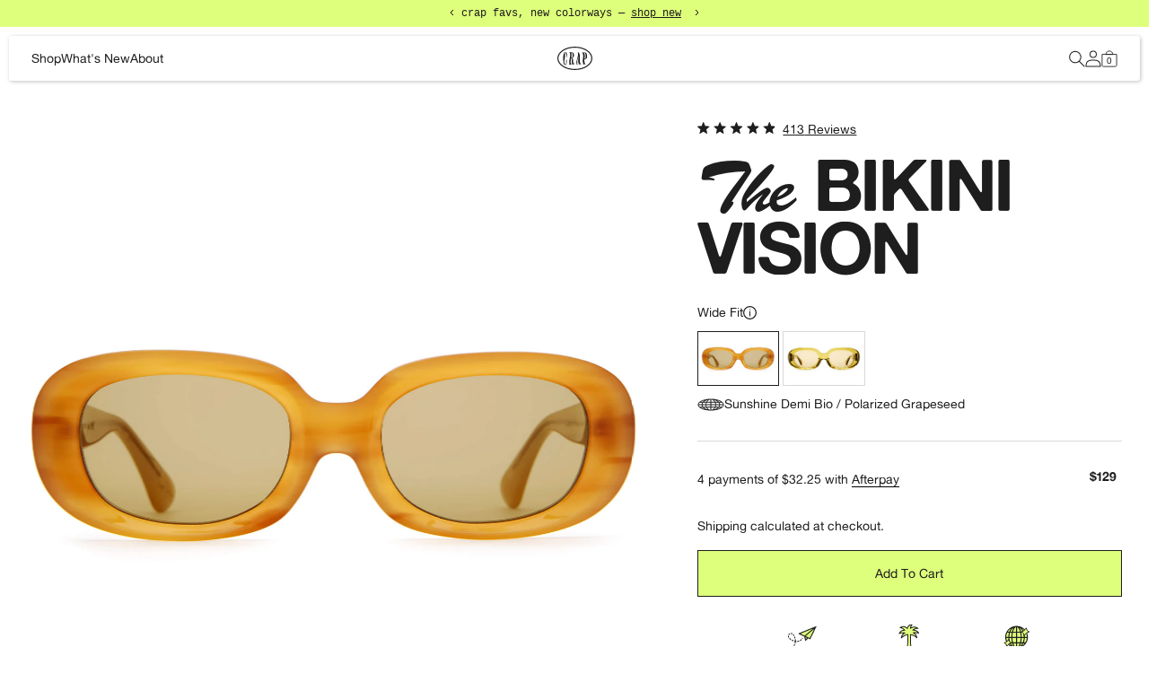

--- FILE ---
content_type: text/html; charset=utf-8
request_url: https://www.crapeyewear.com/products/the-bikini-vision-sunshine-demi-square-polarized-sunglasses
body_size: 101824
content:















<!doctype html>
<html class="no-js" lang="en">
  <head>
    <meta charset="utf-8">
    <meta http-equiv="X-UA-Compatible" content="IE=edge">
    <meta name="viewport" content="width=device-width,initial-scale=1">
    <meta name="theme-color" content="">
    <link rel="canonical" href="https://www.crapeyewear.com/products/the-bikini-vision-sunshine-demi-square-polarized-sunglasses">

    <!-- shopify domains -->
    <link rel="preconnect dns-prefetch" href="https://cdn.shopify.com" crossorigin>
    

    <!-- third party services -->
    <link rel="preconnect dns-prefetch" href="https://connect.facebook.net" crossorigin>
    <link rel="preconnect dns-prefetch" href="https://www.googletagmanager.com" crossorigin>
    <link rel="preconnect dns-prefetch" href="https://analytics.tiktok.com" crossorigin>
    <link rel="preconnect dns-prefetch" href="https://analytics.getshogun.com" crossorigin>
    <link rel="preconnect dns-prefetch" href="https://www.google-analytics.com" crossorigin>
    <link rel="preconnect dns-prefetch" href="https://cdn.attn.tv" crossorigin>
    <link rel="preconnect dns-prefetch" href="https://creatives.attn.tv" crossorigin>
    <link rel="preconnect dns-prefetch" href="https://sc-static.net" crossorigin>
    <link rel="preconnect dns-prefetch" href="https://static.klaviyo.com" crossorigin>

    <!-- preload assets -->
    <link rel="preload" href="//www.crapeyewear.com/cdn/shop/t/516/assets/_global.css?v=134895571530138480631768487541" as="style">
    <link rel="preload" href="//www.crapeyewear.com/cdn/shop/t/516/assets/bundle.index.css?v=111603181540343972631768487449" as="style">
    <link rel="preload" href="https://use.typekit.net/ayv7gad.css" as="style">
    <link
      rel="preload"
      href="https://p.typekit.net/p.css?s=1&k=ayv7gad&ht=tk&f=16365&a=84249394&app=typekit&e=css"
      as="style"
    >
<style>
  #attentive_overlay {
    z-index: 10 !important;
  }
</style>
    <link href="//www.crapeyewear.com/cdn/shop/t/516/assets/_global.css?v=134895571530138480631768487541" rel="stylesheet" type="text/css" media="all" />

    <!-- preload fonts -->
    <link
      rel="preload"
      href="https://cdn.shopify.com/s/files/1/0704/5736/0696/files/AlteHaasGrotesk.woff2"
      as="font"
      type="font/woff2"
    >

<link rel="preconnect" href="https://cdn.shopify.com" crossorigin />
<link rel="preconnect" href="https://fonts.shopifycdn.com" crossorigin />
<link rel="icon" type="image/png" href="//www.crapeyewear.com/cdn/shop/files/Favicon_32x32.svg?v=1682098774">
    <title>Crap® Eyewear | The Bikini Vision Sunshine Demi Polarized Sunglasses
        &ndash; Crap Eyewear</title>

<meta name="description" content="Crap® surf fam Jared Mell&#39;s signature frame. These extra-thick, squared oval polarized sunglasses feature debranded temples and signature inside detailing by Jared. Shop now with free shipping worldwide + easy returns &amp; exchanges." /><meta property="og:site_name" content="Crap Eyewear" />
<meta property="og:url" content="https://www.crapeyewear.com/products/the-bikini-vision-sunshine-demi-square-polarized-sunglasses" />
<meta property="og:title" content="Crap® Eyewear | The Bikini Vision Sunshine Demi Polarized Sunglasses" />
<meta property="og:type" content="product" />
<meta property="og:description" content="Crap® surf fam Jared Mell&#39;s signature frame. These extra-thick, squared oval polarized sunglasses feature debranded temples and signature inside detailing by Jared. Shop now with free shipping worldwide + easy returns &amp; exchanges." /><meta property="og:image" content="http://www.crapeyewear.com/cdn/shop/products/Crap_Eyewear-The_Bikini_Vision_by_Jared_Mell-Sunshine_Demi_Bioacetate_Thick_Oval_Sunglasses-Polarized_Grapeseed_Brown_Lens-front.jpg?v=1628727263" />
	<meta property="og:image:secure_url" content="https://www.crapeyewear.com/cdn/shop/products/Crap_Eyewear-The_Bikini_Vision_by_Jared_Mell-Sunshine_Demi_Bioacetate_Thick_Oval_Sunglasses-Polarized_Grapeseed_Brown_Lens-front.jpg?v=1628727263" />
	<meta property="og:image:width" content="2400" />
	<meta property="og:image:height" content="1600" /><meta property="og:price:amount" content="129.00" />
<meta property="og:price:currency" content="USD" />
	<meta property="article:published_time" content="" />
	<meta property="article:author" content="" />
	<meta name="twitter:site" content="@zerostudiosnyc" />
<meta name="twitter:card" content="summary_large_image" />
<meta name="twitter:title" content="Crap® Eyewear | The Bikini Vision Sunshine Demi Polarized Sunglasses" />
<meta name="twitter:description" content="Crap® surf fam Jared Mell&#39;s signature frame. These extra-thick, squared oval polarized sunglasses feature debranded temples and signature inside detailing by Jared. Shop now with free shipping worldwide + easy returns &amp; exchanges." />

    
  <script>window.performance && window.performance.mark && window.performance.mark('shopify.content_for_header.start');</script><meta name="google-site-verification" content="4pTRpb-4PPo5dPJtyFuk-bgLZmVhfAV3FC45qemQYlM">
<meta id="shopify-digital-wallet" name="shopify-digital-wallet" content="/1180862/digital_wallets/dialog">
<meta name="shopify-checkout-api-token" content="99fa68f9ebb38ff813af94d81f0f6e3e">
<meta id="in-context-paypal-metadata" data-shop-id="1180862" data-venmo-supported="false" data-environment="production" data-locale="en_US" data-paypal-v4="true" data-currency="USD">
<link rel="alternate" type="application/json+oembed" href="https://www.crapeyewear.com/products/the-bikini-vision-sunshine-demi-square-polarized-sunglasses.oembed">
<script async="async" src="/checkouts/internal/preloads.js?locale=en-US"></script>
<link rel="preconnect" href="https://shop.app" crossorigin="anonymous">
<script async="async" src="https://shop.app/checkouts/internal/preloads.js?locale=en-US&shop_id=1180862" crossorigin="anonymous"></script>
<script id="apple-pay-shop-capabilities" type="application/json">{"shopId":1180862,"countryCode":"US","currencyCode":"USD","merchantCapabilities":["supports3DS"],"merchantId":"gid:\/\/shopify\/Shop\/1180862","merchantName":"Crap Eyewear","requiredBillingContactFields":["postalAddress","email","phone"],"requiredShippingContactFields":["postalAddress","email","phone"],"shippingType":"shipping","supportedNetworks":["visa","masterCard","amex","discover","elo","jcb"],"total":{"type":"pending","label":"Crap Eyewear","amount":"1.00"},"shopifyPaymentsEnabled":true,"supportsSubscriptions":true}</script>
<script id="shopify-features" type="application/json">{"accessToken":"99fa68f9ebb38ff813af94d81f0f6e3e","betas":["rich-media-storefront-analytics"],"domain":"www.crapeyewear.com","predictiveSearch":true,"shopId":1180862,"locale":"en"}</script>
<script>var Shopify = Shopify || {};
Shopify.shop = "crapeyewear.myshopify.com";
Shopify.locale = "en";
Shopify.currency = {"active":"USD","rate":"1.0"};
Shopify.country = "US";
Shopify.theme = {"name":"S31 | New Classic + Swatches A\/B test - 01\/13\/26","id":186710753353,"schema_name":"Dawn","schema_version":"2.5.0","theme_store_id":null,"role":"main"};
Shopify.theme.handle = "null";
Shopify.theme.style = {"id":null,"handle":null};
Shopify.cdnHost = "www.crapeyewear.com/cdn";
Shopify.routes = Shopify.routes || {};
Shopify.routes.root = "/";</script>
<script type="module">!function(o){(o.Shopify=o.Shopify||{}).modules=!0}(window);</script>
<script>!function(o){function n(){var o=[];function n(){o.push(Array.prototype.slice.apply(arguments))}return n.q=o,n}var t=o.Shopify=o.Shopify||{};t.loadFeatures=n(),t.autoloadFeatures=n()}(window);</script>
<script>
  window.ShopifyPay = window.ShopifyPay || {};
  window.ShopifyPay.apiHost = "shop.app\/pay";
  window.ShopifyPay.redirectState = null;
</script>
<script id="shop-js-analytics" type="application/json">{"pageType":"product"}</script>
<script defer="defer" async type="module" src="//www.crapeyewear.com/cdn/shopifycloud/shop-js/modules/v2/client.init-shop-cart-sync_BApSsMSl.en.esm.js"></script>
<script defer="defer" async type="module" src="//www.crapeyewear.com/cdn/shopifycloud/shop-js/modules/v2/chunk.common_CBoos6YZ.esm.js"></script>
<script type="module">
  await import("//www.crapeyewear.com/cdn/shopifycloud/shop-js/modules/v2/client.init-shop-cart-sync_BApSsMSl.en.esm.js");
await import("//www.crapeyewear.com/cdn/shopifycloud/shop-js/modules/v2/chunk.common_CBoos6YZ.esm.js");

  window.Shopify.SignInWithShop?.initShopCartSync?.({"fedCMEnabled":true,"windoidEnabled":true});

</script>
<script>
  window.Shopify = window.Shopify || {};
  if (!window.Shopify.featureAssets) window.Shopify.featureAssets = {};
  window.Shopify.featureAssets['shop-js'] = {"shop-cart-sync":["modules/v2/client.shop-cart-sync_DJczDl9f.en.esm.js","modules/v2/chunk.common_CBoos6YZ.esm.js"],"init-fed-cm":["modules/v2/client.init-fed-cm_BzwGC0Wi.en.esm.js","modules/v2/chunk.common_CBoos6YZ.esm.js"],"shop-button":["modules/v2/client.shop-button_D_JX508o.en.esm.js","modules/v2/chunk.common_CBoos6YZ.esm.js"],"init-windoid":["modules/v2/client.init-windoid_BS26ThXS.en.esm.js","modules/v2/chunk.common_CBoos6YZ.esm.js"],"init-shop-cart-sync":["modules/v2/client.init-shop-cart-sync_BApSsMSl.en.esm.js","modules/v2/chunk.common_CBoos6YZ.esm.js"],"shop-cash-offers":["modules/v2/client.shop-cash-offers_DthCPNIO.en.esm.js","modules/v2/chunk.common_CBoos6YZ.esm.js","modules/v2/chunk.modal_Bu1hFZFC.esm.js"],"shop-toast-manager":["modules/v2/client.shop-toast-manager_tEhgP2F9.en.esm.js","modules/v2/chunk.common_CBoos6YZ.esm.js"],"avatar":["modules/v2/client.avatar_BTnouDA3.en.esm.js"],"init-shop-email-lookup-coordinator":["modules/v2/client.init-shop-email-lookup-coordinator_DFwWcvrS.en.esm.js","modules/v2/chunk.common_CBoos6YZ.esm.js"],"pay-button":["modules/v2/client.pay-button_BuNmcIr_.en.esm.js","modules/v2/chunk.common_CBoos6YZ.esm.js"],"init-customer-accounts":["modules/v2/client.init-customer-accounts_C0Oh2ljF.en.esm.js","modules/v2/client.shop-login-button_DwLgFT0K.en.esm.js","modules/v2/chunk.common_CBoos6YZ.esm.js","modules/v2/chunk.modal_Bu1hFZFC.esm.js"],"shop-login-button":["modules/v2/client.shop-login-button_DwLgFT0K.en.esm.js","modules/v2/chunk.common_CBoos6YZ.esm.js","modules/v2/chunk.modal_Bu1hFZFC.esm.js"],"init-customer-accounts-sign-up":["modules/v2/client.init-customer-accounts-sign-up_TlVCiykN.en.esm.js","modules/v2/client.shop-login-button_DwLgFT0K.en.esm.js","modules/v2/chunk.common_CBoos6YZ.esm.js","modules/v2/chunk.modal_Bu1hFZFC.esm.js"],"init-shop-for-new-customer-accounts":["modules/v2/client.init-shop-for-new-customer-accounts_DrjXSI53.en.esm.js","modules/v2/client.shop-login-button_DwLgFT0K.en.esm.js","modules/v2/chunk.common_CBoos6YZ.esm.js","modules/v2/chunk.modal_Bu1hFZFC.esm.js"],"shop-follow-button":["modules/v2/client.shop-follow-button_C5D3XtBb.en.esm.js","modules/v2/chunk.common_CBoos6YZ.esm.js","modules/v2/chunk.modal_Bu1hFZFC.esm.js"],"checkout-modal":["modules/v2/client.checkout-modal_8TC_1FUY.en.esm.js","modules/v2/chunk.common_CBoos6YZ.esm.js","modules/v2/chunk.modal_Bu1hFZFC.esm.js"],"lead-capture":["modules/v2/client.lead-capture_Cq0gfm7I.en.esm.js","modules/v2/chunk.common_CBoos6YZ.esm.js","modules/v2/chunk.modal_Bu1hFZFC.esm.js"],"shop-login":["modules/v2/client.shop-login_BmtnoEUo.en.esm.js","modules/v2/chunk.common_CBoos6YZ.esm.js","modules/v2/chunk.modal_Bu1hFZFC.esm.js"],"payment-terms":["modules/v2/client.payment-terms_BHOWV7U_.en.esm.js","modules/v2/chunk.common_CBoos6YZ.esm.js","modules/v2/chunk.modal_Bu1hFZFC.esm.js"]};
</script>
<script>(function() {
  var isLoaded = false;
  function asyncLoad() {
    if (isLoaded) return;
    isLoaded = true;
    var urls = ["https:\/\/str.rise-ai.com\/?shop=crapeyewear.myshopify.com","https:\/\/strn.rise-ai.com\/?shop=crapeyewear.myshopify.com","https:\/\/gdprcdn.b-cdn.net\/js\/gdpr_cookie_consent.min.js?shop=crapeyewear.myshopify.com","https:\/\/d2badvwg0mti9p.cloudfront.net\/script.js?shop=crapeyewear.myshopify.com\u0026shop=crapeyewear.myshopify.com","https:\/\/config.gorgias.chat\/bundle-loader\/01GYCBXEG7Z64PQT1266ZAVEH3?source=shopify1click\u0026shop=crapeyewear.myshopify.com","https:\/\/na.shgcdn3.com\/pixel-collector.js?shop=crapeyewear.myshopify.com","https:\/\/cdn.attn.tv\/crapeyewear\/dtag.js?shop=crapeyewear.myshopify.com","https:\/\/cdn.roseperl.com\/storelocator-prod\/stockist-form\/crapeyewear-1762504673.js?shop=crapeyewear.myshopify.com","https:\/\/cdn.9gtb.com\/loader.js?g_cvt_id=80026e99-d694-422d-a741-e1c3045afbbc\u0026shop=crapeyewear.myshopify.com","https:\/\/cdn.roseperl.com\/storelocator-prod\/fo\/crapeyewear-1765394718.js?shop=crapeyewear.myshopify.com","\/\/backinstock.useamp.com\/widget\/4732_1767153320.js?category=bis\u0026v=6\u0026shop=crapeyewear.myshopify.com","https:\/\/cdn.roseperl.com\/storelocator-prod\/setting\/crapeyewear-1768501870.js?shop=crapeyewear.myshopify.com","https:\/\/cdn.roseperl.com\/storelocator-prod\/wtb\/crapeyewear-1768501871.js?shop=crapeyewear.myshopify.com"];
    for (var i = 0; i < urls.length; i++) {
      var s = document.createElement('script');
      s.type = 'text/javascript';
      s.async = true;
      s.src = urls[i];
      var x = document.getElementsByTagName('script')[0];
      x.parentNode.insertBefore(s, x);
    }
  };
  if(window.attachEvent) {
    window.attachEvent('onload', asyncLoad);
  } else {
    window.addEventListener('load', asyncLoad, false);
  }
})();</script>
<script id="__st">var __st={"a":1180862,"offset":-28800,"reqid":"6c57ae91-fe90-4e9e-97da-bb02dc6f80bd-1768848980","pageurl":"www.crapeyewear.com\/products\/the-bikini-vision-sunshine-demi-square-polarized-sunglasses","u":"114ca621b953","p":"product","rtyp":"product","rid":6588620832841};</script>
<script>window.ShopifyPaypalV4VisibilityTracking = true;</script>
<script id="captcha-bootstrap">!function(){'use strict';const t='contact',e='account',n='new_comment',o=[[t,t],['blogs',n],['comments',n],[t,'customer']],c=[[e,'customer_login'],[e,'guest_login'],[e,'recover_customer_password'],[e,'create_customer']],r=t=>t.map((([t,e])=>`form[action*='/${t}']:not([data-nocaptcha='true']) input[name='form_type'][value='${e}']`)).join(','),a=t=>()=>t?[...document.querySelectorAll(t)].map((t=>t.form)):[];function s(){const t=[...o],e=r(t);return a(e)}const i='password',u='form_key',d=['recaptcha-v3-token','g-recaptcha-response','h-captcha-response',i],f=()=>{try{return window.sessionStorage}catch{return}},m='__shopify_v',_=t=>t.elements[u];function p(t,e,n=!1){try{const o=window.sessionStorage,c=JSON.parse(o.getItem(e)),{data:r}=function(t){const{data:e,action:n}=t;return t[m]||n?{data:e,action:n}:{data:t,action:n}}(c);for(const[e,n]of Object.entries(r))t.elements[e]&&(t.elements[e].value=n);n&&o.removeItem(e)}catch(o){console.error('form repopulation failed',{error:o})}}const l='form_type',E='cptcha';function T(t){t.dataset[E]=!0}const w=window,h=w.document,L='Shopify',v='ce_forms',y='captcha';let A=!1;((t,e)=>{const n=(g='f06e6c50-85a8-45c8-87d0-21a2b65856fe',I='https://cdn.shopify.com/shopifycloud/storefront-forms-hcaptcha/ce_storefront_forms_captcha_hcaptcha.v1.5.2.iife.js',D={infoText:'Protected by hCaptcha',privacyText:'Privacy',termsText:'Terms'},(t,e,n)=>{const o=w[L][v],c=o.bindForm;if(c)return c(t,g,e,D).then(n);var r;o.q.push([[t,g,e,D],n]),r=I,A||(h.body.append(Object.assign(h.createElement('script'),{id:'captcha-provider',async:!0,src:r})),A=!0)});var g,I,D;w[L]=w[L]||{},w[L][v]=w[L][v]||{},w[L][v].q=[],w[L][y]=w[L][y]||{},w[L][y].protect=function(t,e){n(t,void 0,e),T(t)},Object.freeze(w[L][y]),function(t,e,n,w,h,L){const[v,y,A,g]=function(t,e,n){const i=e?o:[],u=t?c:[],d=[...i,...u],f=r(d),m=r(i),_=r(d.filter((([t,e])=>n.includes(e))));return[a(f),a(m),a(_),s()]}(w,h,L),I=t=>{const e=t.target;return e instanceof HTMLFormElement?e:e&&e.form},D=t=>v().includes(t);t.addEventListener('submit',(t=>{const e=I(t);if(!e)return;const n=D(e)&&!e.dataset.hcaptchaBound&&!e.dataset.recaptchaBound,o=_(e),c=g().includes(e)&&(!o||!o.value);(n||c)&&t.preventDefault(),c&&!n&&(function(t){try{if(!f())return;!function(t){const e=f();if(!e)return;const n=_(t);if(!n)return;const o=n.value;o&&e.removeItem(o)}(t);const e=Array.from(Array(32),(()=>Math.random().toString(36)[2])).join('');!function(t,e){_(t)||t.append(Object.assign(document.createElement('input'),{type:'hidden',name:u})),t.elements[u].value=e}(t,e),function(t,e){const n=f();if(!n)return;const o=[...t.querySelectorAll(`input[type='${i}']`)].map((({name:t})=>t)),c=[...d,...o],r={};for(const[a,s]of new FormData(t).entries())c.includes(a)||(r[a]=s);n.setItem(e,JSON.stringify({[m]:1,action:t.action,data:r}))}(t,e)}catch(e){console.error('failed to persist form',e)}}(e),e.submit())}));const S=(t,e)=>{t&&!t.dataset[E]&&(n(t,e.some((e=>e===t))),T(t))};for(const o of['focusin','change'])t.addEventListener(o,(t=>{const e=I(t);D(e)&&S(e,y())}));const B=e.get('form_key'),M=e.get(l),P=B&&M;t.addEventListener('DOMContentLoaded',(()=>{const t=y();if(P)for(const e of t)e.elements[l].value===M&&p(e,B);[...new Set([...A(),...v().filter((t=>'true'===t.dataset.shopifyCaptcha))])].forEach((e=>S(e,t)))}))}(h,new URLSearchParams(w.location.search),n,t,e,['guest_login'])})(!0,!0)}();</script>
<script integrity="sha256-4kQ18oKyAcykRKYeNunJcIwy7WH5gtpwJnB7kiuLZ1E=" data-source-attribution="shopify.loadfeatures" defer="defer" src="//www.crapeyewear.com/cdn/shopifycloud/storefront/assets/storefront/load_feature-a0a9edcb.js" crossorigin="anonymous"></script>
<script crossorigin="anonymous" defer="defer" src="//www.crapeyewear.com/cdn/shopifycloud/storefront/assets/shopify_pay/storefront-65b4c6d7.js?v=20250812"></script>
<script data-source-attribution="shopify.dynamic_checkout.dynamic.init">var Shopify=Shopify||{};Shopify.PaymentButton=Shopify.PaymentButton||{isStorefrontPortableWallets:!0,init:function(){window.Shopify.PaymentButton.init=function(){};var t=document.createElement("script");t.src="https://www.crapeyewear.com/cdn/shopifycloud/portable-wallets/latest/portable-wallets.en.js",t.type="module",document.head.appendChild(t)}};
</script>
<script data-source-attribution="shopify.dynamic_checkout.buyer_consent">
  function portableWalletsHideBuyerConsent(e){var t=document.getElementById("shopify-buyer-consent"),n=document.getElementById("shopify-subscription-policy-button");t&&n&&(t.classList.add("hidden"),t.setAttribute("aria-hidden","true"),n.removeEventListener("click",e))}function portableWalletsShowBuyerConsent(e){var t=document.getElementById("shopify-buyer-consent"),n=document.getElementById("shopify-subscription-policy-button");t&&n&&(t.classList.remove("hidden"),t.removeAttribute("aria-hidden"),n.addEventListener("click",e))}window.Shopify?.PaymentButton&&(window.Shopify.PaymentButton.hideBuyerConsent=portableWalletsHideBuyerConsent,window.Shopify.PaymentButton.showBuyerConsent=portableWalletsShowBuyerConsent);
</script>
<script data-source-attribution="shopify.dynamic_checkout.cart.bootstrap">document.addEventListener("DOMContentLoaded",(function(){function t(){return document.querySelector("shopify-accelerated-checkout-cart, shopify-accelerated-checkout")}if(t())Shopify.PaymentButton.init();else{new MutationObserver((function(e,n){t()&&(Shopify.PaymentButton.init(),n.disconnect())})).observe(document.body,{childList:!0,subtree:!0})}}));
</script>
<link id="shopify-accelerated-checkout-styles" rel="stylesheet" media="screen" href="https://www.crapeyewear.com/cdn/shopifycloud/portable-wallets/latest/accelerated-checkout-backwards-compat.css" crossorigin="anonymous">
<style id="shopify-accelerated-checkout-cart">
        #shopify-buyer-consent {
  margin-top: 1em;
  display: inline-block;
  width: 100%;
}

#shopify-buyer-consent.hidden {
  display: none;
}

#shopify-subscription-policy-button {
  background: none;
  border: none;
  padding: 0;
  text-decoration: underline;
  font-size: inherit;
  cursor: pointer;
}

#shopify-subscription-policy-button::before {
  box-shadow: none;
}

      </style>

<script>window.performance && window.performance.mark && window.performance.mark('shopify.content_for_header.end');</script>
  





  <script type="text/javascript">
    
      window.__shgMoneyFormat = window.__shgMoneyFormat || {"USD":{"currency":"USD","currency_symbol":"$","currency_symbol_location":"left","decimal_places":2,"decimal_separator":".","thousands_separator":","}};
    
    window.__shgCurrentCurrencyCode = window.__shgCurrentCurrencyCode || {
      currency: "USD",
      currency_symbol: "$",
      decimal_separator: ".",
      thousands_separator: ",",
      decimal_places: 2,
      currency_symbol_location: "left"
    };
  </script>



    <style data-shopify>
      




      :root {

/** Site */
--site-gutter-small-mobile: 15px;
	--site-gutter-mobile: 15px;
	--site-gutter-tablet: 30px;
	--site-gutter-desktop: 30px;

	/** Fonts */
	--font-body: Helvetica, Arial, sans-serif;
--font-display: "Playfair Display", serif;
/** Typography */
	--leading-heading: 35px;
	--leading-body: 24px;
	--tracking-heading: 0.01em;
	--tracking-body: 0.01em;

	/** Buttons */
	--btn-border-radius: 0px;
--btn-height: 52px;
--btn-width: 370px;
--btn-border-width: 1px;
--btn-font-size: 14px;
/** Colors */
	--overlay-bg: #000000;
	--overlay-opacity: 0.65;

	--color-primary-main: #494848;
--color-primary-accent: #E3E3E3;
--color-secondary-main: #636363;
--color-secondary-accent: #FCFCFC;
--color-tertiary-main: #909090;
--color-tertiary-accent: #030303;
--color-quaternary-main: #B4B4B4;
--color-quaternary-accent: #334FB4;
--color-quinary-main: #D4D4D4;
--color-quinary-accent: #3F3F3F;
/** Grid */
	--grid-gutter-mobile: 20px;
	--grid-gutter-desktop: 30px;

	/** Reviews */
	--reviews-star-wrapper:

    18px;
--reviews-star-size:

    20px;
--reviews-text-size:

    14px;
/** Icons */
	--icon-baseline-size:
60px;
--icon-inline-size:
30px;
/** Cards */
	--card-product-heading:

    32px;
/** Richtext */
	--richtext-spacing:
16px;
}
    </style>
    <script>
      (document.documentElement.className = document.documentElement.className.replace('no-js', 'js')),
        Shopify.designMode && document.documentElement.classList.add('shopify-design-mode');
    </script>
    
    <link href="//www.crapeyewear.com/cdn/shop/t/516/assets/bundle.product.css?v=81173048107110399321768487454" rel="stylesheet" type="text/css" media="all">



<script type="text/javascript">
  
    window.SHG_CUSTOMER = null;
  
</script>







    <script>
    var appEnvironment = 'storelocator-prod';
    var shopHash = '58b608f0f60122dd04babbf24f1ea176';
</script>

<script>
    
    
    SCASLShopifyProduct = {id:6588620832841,handle:'the-bikini-vision-sunshine-demi-square-polarized-sunglasses',title:"The Bikini Vision - Sunshine Demi Bio Polarized",variants: [{"id":39368088649801,"title":"Sunshine Demi Bio \/ Polarized Grapeseed","option1":"Sunshine Demi Bio","option2":"Polarized Grapeseed","option3":null,"sku":"BIKIV012GS","requires_shipping":true,"taxable":true,"featured_image":null,"available":true,"name":"The Bikini Vision - Sunshine Demi Bio Polarized - Sunshine Demi Bio \/ Polarized Grapeseed","public_title":"Sunshine Demi Bio \/ Polarized Grapeseed","options":["Sunshine Demi Bio","Polarized Grapeseed"],"price":12900,"weight":130,"compare_at_price":null,"inventory_quantity":20,"inventory_management":"shopify","inventory_policy":"deny","barcode":"811532032892","requires_selling_plan":false,"selling_plan_allocations":[],"quantity_rule":{"min":1,"max":null,"increment":1}}],tags: ["badge: bioacetate","badge: polarized","bis-hidden","collection: acetate","collection: best sellers","collection: mens","collection: polarized","collection: visible products","collection: womens","fit: wide","FPE","frame color: colors","frame color: patterns","frame color: tortoise","Full Priced Eyewear","group: thebikinivision","hide-in-store-pickup","lens color: color tint","lens color: polarized","postco-all","postco-wide","salebanner","shape: oval","shape: square","SHOW IN ALL","summersale23","sunglasses","sunshinesale23","YMAL: best-sellers"],collections: [{"id":174270852,"handle":"all","title":"All","updated_at":"2026-01-19T04:01:09-08:00","body_html":"\u003ch3\u003eAll\u003c\/h3\u003e\u003cp\u003ePremium quality sunglasses designed \u0026amp; tested beachside in Los Angeles, CA.\u003c\/p\u003e","published_at":"2016-03-02T05:38:00-08:00","sort_order":"manual","template_suffix":"","disjunctive":false,"rules":[{"column":"tag","relation":"equals","condition":"SHOW IN ALL"}],"published_scope":"global"},{"id":58837270601,"handle":"best-sellers","title":"Best Sellers","updated_at":"2026-01-19T04:01:09-08:00","body_html":"\u003ch3\u003eBest Sellers\u003c\/h3\u003e\n\u003cp\u003eTried and true favorites from our collection of earth-friendlier sunglasses, designed \u0026amp; texted beachside in Los Angeles.\u003c\/p\u003e","published_at":"2019-03-23T10:39:54-07:00","sort_order":"manual","template_suffix":"best-sellers-2026_01_16","disjunctive":false,"rules":[{"column":"tag","relation":"equals","condition":"collection: best sellers"}],"published_scope":"global"},{"id":161617707081,"handle":"bioacetate","title":"Bioacetate","updated_at":"2026-01-19T04:01:09-08:00","body_html":"\u003ch3\u003eBioacetate\u003c\/h3\u003e\u003cp\u003eBiodegradable and petroleum-free. Part of our ongoing efforts to lessen our footprint \u0026amp; treat our planet kinder.\u003c\/p\u003e","published_at":"2020-11-15T17:48:42-08:00","sort_order":"alpha-asc","template_suffix":"","disjunctive":false,"rules":[{"column":"tag","relation":"equals","condition":"badge: bioacetate"}],"published_scope":"global","image":{"created_at":"2020-11-15T18:02:43-08:00","alt":null,"width":2195,"height":686,"src":"\/\/www.crapeyewear.com\/cdn\/shop\/collections\/Crap_Eyewear-2020-Web-PCP_banner-bioacetate-v1.jpg?v=1605492163"}},{"id":273444995145,"handle":"fam-favs","updated_at":"2026-01-19T04:01:09-08:00","published_at":"2023-04-18T15:44:58-07:00","sort_order":"manual","template_suffix":"","published_scope":"global","title":"Fam Favorites","body_html":""},{"id":275288686665,"handle":"gayotic","title":"Gayotic 2023","updated_at":"2026-01-19T04:01:09-08:00","body_html":"","published_at":"2023-11-14T16:54:35-08:00","sort_order":"manual","template_suffix":"2023_10-gayotic","disjunctive":false,"rules":[{"column":"tag","relation":"equals","condition":"SHOW IN ALL"}],"published_scope":"web"},{"id":161208336457,"handle":"lens-tints","title":"Lens Tints","updated_at":"2026-01-19T04:01:09-08:00","body_html":"","published_at":"2020-10-05T12:39:40-07:00","sort_order":"manual","template_suffix":"","disjunctive":false,"rules":[{"column":"tag","relation":"equals","condition":"lens color: color tint"},{"column":"variant_inventory","relation":"greater_than","condition":"0"},{"column":"tag","relation":"equals","condition":"SHOW IN ALL"}],"published_scope":"global"},{"id":273265000521,"handle":"oval","title":"Oval","updated_at":"2026-01-19T04:01:09-08:00","body_html":"","published_at":"2023-03-14T13:44:47-07:00","sort_order":"best-selling","template_suffix":"","disjunctive":false,"rules":[{"column":"tag","relation":"equals","condition":"shape: oval"}],"published_scope":"global"},{"id":160746700873,"handle":"polarized","title":"Polarized","updated_at":"2026-01-19T04:01:09-08:00","body_html":"\u003ch3\u003ePolarized\u003c\/h3\u003e\n\u003cp\u003eCrap Polarized\u003c\/p\u003e\n\u003cmeta charset=\"utf-8\"\u003e\n\u003cp\u003e\u003cspan\u003e™\u003c\/span\u003e lenses have unique filters which block unwanted glare reflected off water, snow and other bright surfaces.\u003c\/p\u003e","published_at":"2020-08-19T13:44:04-07:00","sort_order":"alpha-asc","template_suffix":"","disjunctive":false,"rules":[{"column":"tag","relation":"equals","condition":"collection: polarized"}],"published_scope":"global"},{"id":273265066057,"handle":"square","title":"Square","updated_at":"2026-01-19T04:01:09-08:00","body_html":"","published_at":"2023-03-14T13:45:31-07:00","sort_order":"best-selling","template_suffix":"","disjunctive":false,"rules":[{"column":"tag","relation":"equals","condition":"shape: square"}],"published_scope":"global","image":{"created_at":"2023-03-14T13:45:30-07:00","alt":null,"width":161,"height":51,"src":"\/\/www.crapeyewear.com\/cdn\/shop\/collections\/Layer_2_1.png?v=1678826730"}},{"id":272927195209,"handle":"the-bikini-vision","title":"The Bikini Vision","updated_at":"2026-01-19T04:01:09-08:00","body_html":"","published_at":"2023-02-27T13:41:25-08:00","sort_order":"best-selling","template_suffix":"","disjunctive":false,"rules":[{"column":"tag","relation":"equals","condition":"group: thebikinivision"}],"published_scope":"web"},{"id":273265164361,"handle":"wide","title":"Wide","updated_at":"2026-01-19T04:01:09-08:00","body_html":"","published_at":"2023-03-14T13:48:41-07:00","sort_order":"best-selling","template_suffix":"","disjunctive":false,"rules":[{"column":"tag","relation":"equals","condition":"fit: wide"}],"published_scope":"global"}],vendor: "Crap® Eyewear",};
</script>


    
      <style>
  .swiper {
    width: 100%;
    height: auto;
    margin: 0 auto;
  }

  .mySwiper2 {
    width: 100%;
    height: auto;
    margin-bottom: 10px;
  }

  .mySwiper .swiper-slide {
    position: relative;
    cursor: pointer;
    display: flex !important;
    aspect-ratio: 1 / 1;
    height: auto !important;
  }

  .mySwiper .swiper-slide::after {
    content: '';
    position: absolute;
    inset: 0;
    background-color: white;
    opacity: 0.6;
    pointer-events: none;
    transition: opacity 0.3s;
    z-index: 1;
  }
  .swiper-button-disabled {
    opacity: 0.3;
    pointer-events: none;
  }

  .swiper-slide {
    display: flex !important;
    aspect-ratio: 1/1;
    align-items: center;
  }

  .mySwiper .swiper-slide-thumb-active::after {
    opacity: 0;
  }

  .swiper-slide img {
    width: 100%;
    height: auto;
    object-fit: cover;
  }
  .swiper-button-next {
    right: 0 !important;
  }
  .swiper-button-prev {
    left: 0 !important;
  }

  .arrows-dark svg path {
    stroke: #1e1e1e;
  }

  .arrows-light svg path  {
    stroke: #fff;
  }
  .thumbnail-swiper-wrapper {
    position: absolute;
    bottom: 20px;
    left: 50%;
    transform: translateX(-50%);
    display: flex;
    align-items: center;
    gap: 8px;
    padding: 6px 10px;
    border-radius: 8px;
    z-index: 10;
    width: 100%;
    max-width: 70%;
  }

  .thumbnail-arrow {
    cursor: pointer;
    color: #1e1e1e !important;
    flex-shrink: 0;
  }
  .pointer-disabled {
    pointer-events: none;
  }
  .thumbnail-arrow.swiper-button-prev:after {
    font-size: 34px;
    padding: 5px;
    font-weight: 200 !important;
    display: none;
  }
  .thumbnail-swiper-wrapper .thumbnail-arrow.swiper-button-prev:after {
    font-size: 15px;
  }
  .thumbnail-swiper-wrapper .swiper-button-next, .thumbnail-swiper-wrapper .swiper-button-prev {
    width: 10px !important;
  }
  .flip-x {
    transform: scaleX(-1);
  }
  .swiper-slide img {
    user-select: none !important;
    -webkit-user-select: none !important; 
    -moz-user-select: none !important;    
    -ms-user-select: none !important; 
  }
  .thumbnail-arrow.swiper-button-next:after {
    font-size: 34px;
    padding: 5px;
    font-weight: 200 !important;
    display: none;
  }
  .mySwiper2 img {
    user-select: none;
    -webkit-user-select: none;
    pointer-events: none;
  }

  .mySwiper {
    flex: 1;
    width: auto;
    max-width: 90%;
  }
  .thumbnail-swiper-wrapper {
    opacity: 0;
    transition: opacity 0.2s ease;
  }

  .thumbnail-swiper-wrapper.swiper-loaded {
    opacity: 1;
  }
  .thumbnail-prev {
    display: none !important;
  }
  .main-prev {
    display: none !important;
  }
  .mySwiper .swiper-slide {
    align-items: center;
  }
  .thumbnail-swiper-wrapper img {
    width: 100%;
    height: 100%;
    background: white;
  }
  .thumbnail-swiper-wrapper .thumbnail-arrow.swiper-button-next:after{
    font-size: 15px;
  }
  .custom-scroll-container {
    overflow: hidden;
    position: relative;
    width: 100%;
  }

  .custom-scroll-inner {
    display: flex;
    transition: transform 0.2s ease;
    will-change: transform;
  }
  .pdp-hero-slide-video-item video {
    width: 100%;
  }
  @media screen and (max-width: 680px) {
    .mySwiper {
      max-width: 85%;
    }
    .swiper-slide {
      aspect-ratio: 1 / 1.25;
    }
    .thumbnail-swiper-wrapper{
      display: none;
    }
  }
</style>
  <link rel="preload" href="https://cdn.jsdelivr.net/npm/swiper@11/swiper-bundle.min.css" as="style" onload="this.onload=null;this.rel='stylesheet'">
  <noscript><script src="https://cdn.jsdelivr.net/npm/swiper@11/swiper-bundle.min.js" defer></script>></noscript>

  
  <link rel="preconnect" href="https://cdn.jsdelivr.net" crossorigin>
  <link rel="dns-prefetch" href="https://cdn.jsdelivr.net">
  
  <script src="https://cdn.jsdelivr.net/npm/swiper@11/swiper-bundle.min.js" defer></script>

    

    <script>
    window.rumv = window.rumv || function() { (window.rumv.q = window.rumv.q || []).push(arguments) };
    (function(rum, vi,si,on) {
        var s = JSON.parse( sessionStorage.getItem('rumv') || '{"pageviews":0}' ); s.pageviews++;
        if ( s.urls && s.regex && ( s.page = eval('('+s.regex+')')( s.urls, vi.location.pathname ) ) && !s.page.type ) {
                return sessionStorage.setItem('rumv', JSON.stringify( s ) );
            }
        
        vi.rumv.storage = s;
        var head = si.querySelector('head'), js = si.createElement('script');
        js.src = 'https://d5yoctgpv4cpx.cloudfront.net/'+rum+'/v4-'+vi.location.hostname+'.js';
        head.appendChild(js);
    })( 'RUM-FF9051DD39', window, document, 'crapeyewear.com' );
</script>
<script>
    window.Shopify = window.Shopify || {theme: {id: 186710753353, role: 'main' } };
    window._template = {
        directory: "",
        name: "product",
        suffix: ""
    };
</script>
<script type="module" blocking="render" fetchpriority="high" src="https://cdn.intelligems.io/esm/274271e42a00/bundle.js" async></script> 
<!-- BEGIN app block: shopify://apps/okendo/blocks/theme-settings/bb689e69-ea70-4661-8fb7-ad24a2e23c29 --><!-- BEGIN app snippet: header-metafields -->




    <script id="okeReferralSettings" type="application/json">{"subscriberId":"c2d30dbf-b117-4885-8a80-3aebf07bb0c2","matchCustomerLocale":false,"localeAndVariant":{"code":"en"},"referralSettings":{"referralsDisabled":false,"rewardSet":{"sender":{"type":"coupon","description":"$20 off your next order","value":20,"valueType":"fixed_amount"},"recipient":{"type":"coupon","description":"$20 off your first order for Full Priced Eyewear","value":20,"valueType":"fixed_amount"}},"terms":{"enabled":false},"textContentSet":{"recipient":{"titleText":"Enter your email to receive your coupon"},"sender":{"titleText":"Refer a friend to get a $20 credit","bodyText":"Hook your friends up with $20 off their first order & score a $20 credit for urself once they do"}},"showMarketingOptIn":true,"socialShare":{"options":{"sms":true,"twitter":true,"whatsApp":true,"facebookMessenger":true,"facebook":true},"defaultText":"I love Crap Eyewear! Use this link to get a discount!","displayType":"brand"},"style":{"button":{"hoverBackgroundColor":"#DEFF7B","backgroundColor":"#DEFF7B","hoverTextColor":"#1E1E1E","textColor":"#1E1E1E"},"text":{"primaryColor":"#1E1E1E","secondaryColor":"#1E1E1E"},"hideOkendoBranding":true,"bubble":{"textColor":"#1E1E1E","backgroundColor":"#F7F7F8"},"removeBorderRadius":true,"textField":{"border":{"color":"#1E1E1E","focusColor":"#1E1E1E","focusShadowColor":"#1E1E1E"}}}}}</script><script type="text/javascript" defer="" src="https://d3hw6dc1ow8pp2.cloudfront.net/referrals/js/referrals-api.js"></script>







    <style data-oke-reviews-version="0.81.8" type="text/css" data-href="https://d3hw6dc1ow8pp2.cloudfront.net/reviews-widget-plus/css/okendo-reviews-styles.9d163ae1.css"></style><style data-oke-reviews-version="0.81.8" type="text/css" data-href="https://d3hw6dc1ow8pp2.cloudfront.net/reviews-widget-plus/css/modules/okendo-star-rating.4cb378a8.css"></style><style data-oke-reviews-version="0.81.8" type="text/css" data-href="https://d3hw6dc1ow8pp2.cloudfront.net/reviews-widget-plus/css/modules/okendo-reviews-keywords.0942444f.css"></style><style data-oke-reviews-version="0.81.8" type="text/css" data-href="https://d3hw6dc1ow8pp2.cloudfront.net/reviews-widget-plus/css/modules/okendo-reviews-summary.a0c9d7d6.css"></style><style type="text/css">.okeReviews[data-oke-container],div.okeReviews{font-size:14px;font-size:var(--oke-text-regular);font-weight:400;font-family:var(--oke-text-fontFamily);line-height:1.6}.okeReviews[data-oke-container] *,.okeReviews[data-oke-container] :after,.okeReviews[data-oke-container] :before,div.okeReviews *,div.okeReviews :after,div.okeReviews :before{box-sizing:border-box}.okeReviews[data-oke-container] h1,.okeReviews[data-oke-container] h2,.okeReviews[data-oke-container] h3,.okeReviews[data-oke-container] h4,.okeReviews[data-oke-container] h5,.okeReviews[data-oke-container] h6,div.okeReviews h1,div.okeReviews h2,div.okeReviews h3,div.okeReviews h4,div.okeReviews h5,div.okeReviews h6{font-size:1em;font-weight:400;line-height:1.4;margin:0}.okeReviews[data-oke-container] ul,div.okeReviews ul{padding:0;margin:0}.okeReviews[data-oke-container] li,div.okeReviews li{list-style-type:none;padding:0}.okeReviews[data-oke-container] p,div.okeReviews p{line-height:1.8;margin:0 0 4px}.okeReviews[data-oke-container] p:last-child,div.okeReviews p:last-child{margin-bottom:0}.okeReviews[data-oke-container] a,div.okeReviews a{text-decoration:none;color:inherit}.okeReviews[data-oke-container] button,div.okeReviews button{border-radius:0;border:0;box-shadow:none;margin:0;width:auto;min-width:auto;padding:0;background-color:transparent;min-height:auto}.okeReviews[data-oke-container] button,.okeReviews[data-oke-container] input,.okeReviews[data-oke-container] select,.okeReviews[data-oke-container] textarea,div.okeReviews button,div.okeReviews input,div.okeReviews select,div.okeReviews textarea{font-family:inherit;font-size:1em}.okeReviews[data-oke-container] label,.okeReviews[data-oke-container] select,div.okeReviews label,div.okeReviews select{display:inline}.okeReviews[data-oke-container] select,div.okeReviews select{width:auto}.okeReviews[data-oke-container] article,.okeReviews[data-oke-container] aside,div.okeReviews article,div.okeReviews aside{margin:0}.okeReviews[data-oke-container] table,div.okeReviews table{background:transparent;border:0;border-collapse:collapse;border-spacing:0;font-family:inherit;font-size:1em;table-layout:auto}.okeReviews[data-oke-container] table td,.okeReviews[data-oke-container] table th,.okeReviews[data-oke-container] table tr,div.okeReviews table td,div.okeReviews table th,div.okeReviews table tr{border:0;font-family:inherit;font-size:1em}.okeReviews[data-oke-container] table td,.okeReviews[data-oke-container] table th,div.okeReviews table td,div.okeReviews table th{background:transparent;font-weight:400;letter-spacing:normal;padding:0;text-align:left;text-transform:none;vertical-align:middle}.okeReviews[data-oke-container] table tr:hover td,.okeReviews[data-oke-container] table tr:hover th,div.okeReviews table tr:hover td,div.okeReviews table tr:hover th{background:transparent}.okeReviews[data-oke-container] fieldset,div.okeReviews fieldset{border:0;padding:0;margin:0;min-width:0}.okeReviews[data-oke-container] img,.okeReviews[data-oke-container] svg,div.okeReviews img,div.okeReviews svg{max-width:none}.okeReviews[data-oke-container] div:empty,div.okeReviews div:empty{display:block}.okeReviews[data-oke-container] .oke-icon:before,div.okeReviews .oke-icon:before{font-family:oke-widget-icons!important;font-style:normal;font-weight:400;font-variant:normal;text-transform:none;line-height:1;-webkit-font-smoothing:antialiased;-moz-osx-font-smoothing:grayscale;color:inherit}.okeReviews[data-oke-container] .oke-icon--select-arrow:before,div.okeReviews .oke-icon--select-arrow:before{content:""}.okeReviews[data-oke-container] .oke-icon--loading:before,div.okeReviews .oke-icon--loading:before{content:""}.okeReviews[data-oke-container] .oke-icon--pencil:before,div.okeReviews .oke-icon--pencil:before{content:""}.okeReviews[data-oke-container] .oke-icon--filter:before,div.okeReviews .oke-icon--filter:before{content:""}.okeReviews[data-oke-container] .oke-icon--play:before,div.okeReviews .oke-icon--play:before{content:""}.okeReviews[data-oke-container] .oke-icon--tick-circle:before,div.okeReviews .oke-icon--tick-circle:before{content:""}.okeReviews[data-oke-container] .oke-icon--chevron-left:before,div.okeReviews .oke-icon--chevron-left:before{content:""}.okeReviews[data-oke-container] .oke-icon--chevron-right:before,div.okeReviews .oke-icon--chevron-right:before{content:""}.okeReviews[data-oke-container] .oke-icon--thumbs-down:before,div.okeReviews .oke-icon--thumbs-down:before{content:""}.okeReviews[data-oke-container] .oke-icon--thumbs-up:before,div.okeReviews .oke-icon--thumbs-up:before{content:""}.okeReviews[data-oke-container] .oke-icon--close:before,div.okeReviews .oke-icon--close:before{content:""}.okeReviews[data-oke-container] .oke-icon--chevron-up:before,div.okeReviews .oke-icon--chevron-up:before{content:""}.okeReviews[data-oke-container] .oke-icon--chevron-down:before,div.okeReviews .oke-icon--chevron-down:before{content:""}.okeReviews[data-oke-container] .oke-icon--star:before,div.okeReviews .oke-icon--star:before{content:""}.okeReviews[data-oke-container] .oke-icon--magnifying-glass:before,div.okeReviews .oke-icon--magnifying-glass:before{content:""}@font-face{font-family:oke-widget-icons;src:url(https://d3hw6dc1ow8pp2.cloudfront.net/reviews-widget-plus/fonts/oke-widget-icons.ttf) format("truetype"),url(https://d3hw6dc1ow8pp2.cloudfront.net/reviews-widget-plus/fonts/oke-widget-icons.woff) format("woff"),url(https://d3hw6dc1ow8pp2.cloudfront.net/reviews-widget-plus/img/oke-widget-icons.bc0d6b0a.svg) format("svg");font-weight:400;font-style:normal;font-display:block}.okeReviews[data-oke-container] .oke-button,div.okeReviews .oke-button{display:inline-block;border-style:solid;border-color:var(--oke-button-borderColor);border-width:var(--oke-button-borderWidth);background-color:var(--oke-button-backgroundColor);line-height:1;padding:12px 24px;margin:0;border-radius:var(--oke-button-borderRadius);color:var(--oke-button-textColor);text-align:center;position:relative;font-weight:var(--oke-button-fontWeight);font-size:var(--oke-button-fontSize);font-family:var(--oke-button-fontFamily);outline:0}.okeReviews[data-oke-container] .oke-button-text,.okeReviews[data-oke-container] .oke-button .oke-icon,div.okeReviews .oke-button-text,div.okeReviews .oke-button .oke-icon{line-height:1}.okeReviews[data-oke-container] .oke-button.oke-is-loading,div.okeReviews .oke-button.oke-is-loading{position:relative}.okeReviews[data-oke-container] .oke-button.oke-is-loading:before,div.okeReviews .oke-button.oke-is-loading:before{font-family:oke-widget-icons!important;font-style:normal;font-weight:400;font-variant:normal;text-transform:none;line-height:1;-webkit-font-smoothing:antialiased;-moz-osx-font-smoothing:grayscale;content:"";color:undefined;font-size:12px;display:inline-block;animation:oke-spin 1s linear infinite;position:absolute;width:12px;height:12px;top:0;left:0;bottom:0;right:0;margin:auto}.okeReviews[data-oke-container] .oke-button.oke-is-loading>*,div.okeReviews .oke-button.oke-is-loading>*{opacity:0}.okeReviews[data-oke-container] .oke-button.oke-is-active,div.okeReviews .oke-button.oke-is-active{background-color:var(--oke-button-backgroundColorActive);color:var(--oke-button-textColorActive);border-color:var(--oke-button-borderColorActive)}.okeReviews[data-oke-container] .oke-button:not(.oke-is-loading),div.okeReviews .oke-button:not(.oke-is-loading){cursor:pointer}.okeReviews[data-oke-container] .oke-button:not(.oke-is-loading):not(.oke-is-active):hover,div.okeReviews .oke-button:not(.oke-is-loading):not(.oke-is-active):hover{background-color:var(--oke-button-backgroundColorHover);color:var(--oke-button-textColorHover);border-color:var(--oke-button-borderColorHover);box-shadow:0 0 0 2px var(--oke-button-backgroundColorHover)}.okeReviews[data-oke-container] .oke-button:not(.oke-is-loading):not(.oke-is-active):active,.okeReviews[data-oke-container] .oke-button:not(.oke-is-loading):not(.oke-is-active):hover:active,div.okeReviews .oke-button:not(.oke-is-loading):not(.oke-is-active):active,div.okeReviews .oke-button:not(.oke-is-loading):not(.oke-is-active):hover:active{background-color:var(--oke-button-backgroundColorActive);color:var(--oke-button-textColorActive);border-color:var(--oke-button-borderColorActive)}.okeReviews[data-oke-container] .oke-title,div.okeReviews .oke-title{font-weight:var(--oke-title-fontWeight);font-size:var(--oke-title-fontSize);font-family:var(--oke-title-fontFamily)}.okeReviews[data-oke-container] .oke-bodyText,div.okeReviews .oke-bodyText{font-weight:var(--oke-bodyText-fontWeight);font-size:var(--oke-bodyText-fontSize);font-family:var(--oke-bodyText-fontFamily)}.okeReviews[data-oke-container] .oke-linkButton,div.okeReviews .oke-linkButton{cursor:pointer;font-weight:700;pointer-events:auto;text-decoration:underline}.okeReviews[data-oke-container] .oke-linkButton:hover,div.okeReviews .oke-linkButton:hover{text-decoration:none}.okeReviews[data-oke-container] .oke-readMore,div.okeReviews .oke-readMore{cursor:pointer;color:inherit;text-decoration:underline}.okeReviews[data-oke-container] .oke-select,div.okeReviews .oke-select{cursor:pointer;background-repeat:no-repeat;background-position-x:100%;background-position-y:50%;border:none;padding:0 24px 0 12px;-moz-appearance:none;appearance:none;color:inherit;-webkit-appearance:none;background-color:transparent;background-image:url("data:image/svg+xml;charset=utf-8,%3Csvg fill='currentColor' xmlns='http://www.w3.org/2000/svg' viewBox='0 0 24 24'%3E%3Cpath d='M7 10l5 5 5-5z'/%3E%3Cpath d='M0 0h24v24H0z' fill='none'/%3E%3C/svg%3E");outline-offset:4px}.okeReviews[data-oke-container] .oke-select:disabled,div.okeReviews .oke-select:disabled{background-color:transparent;background-image:url("data:image/svg+xml;charset=utf-8,%3Csvg fill='%239a9db1' xmlns='http://www.w3.org/2000/svg' viewBox='0 0 24 24'%3E%3Cpath d='M7 10l5 5 5-5z'/%3E%3Cpath d='M0 0h24v24H0z' fill='none'/%3E%3C/svg%3E")}.okeReviews[data-oke-container] .oke-loader,div.okeReviews .oke-loader{position:relative}.okeReviews[data-oke-container] .oke-loader:before,div.okeReviews .oke-loader:before{font-family:oke-widget-icons!important;font-style:normal;font-weight:400;font-variant:normal;text-transform:none;line-height:1;-webkit-font-smoothing:antialiased;-moz-osx-font-smoothing:grayscale;content:"";color:var(--oke-text-secondaryColor);font-size:12px;display:inline-block;animation:oke-spin 1s linear infinite;position:absolute;width:12px;height:12px;top:0;left:0;bottom:0;right:0;margin:auto}.okeReviews[data-oke-container] .oke-a11yText,div.okeReviews .oke-a11yText{border:0;clip:rect(0 0 0 0);height:1px;margin:-1px;overflow:hidden;padding:0;position:absolute;width:1px}.okeReviews[data-oke-container] .oke-hidden,div.okeReviews .oke-hidden{display:none}.okeReviews[data-oke-container] .oke-modal,div.okeReviews .oke-modal{bottom:0;left:0;overflow:auto;position:fixed;right:0;top:0;z-index:2147483647;max-height:100%;background-color:rgba(0,0,0,.5);padding:40px 0 32px}@media only screen and (min-width:1024px){.okeReviews[data-oke-container] .oke-modal,div.okeReviews .oke-modal{display:flex;align-items:center;padding:48px 0}}.okeReviews[data-oke-container] .oke-modal ::-moz-selection,div.okeReviews .oke-modal ::-moz-selection{background-color:rgba(39,45,69,.2)}.okeReviews[data-oke-container] .oke-modal ::selection,div.okeReviews .oke-modal ::selection{background-color:rgba(39,45,69,.2)}.okeReviews[data-oke-container] .oke-modal,.okeReviews[data-oke-container] .oke-modal p,div.okeReviews .oke-modal,div.okeReviews .oke-modal p{color:#272d45}.okeReviews[data-oke-container] .oke-modal-content,div.okeReviews .oke-modal-content{background-color:#fff;margin:auto;position:relative;will-change:transform,opacity;width:calc(100% - 64px)}@media only screen and (min-width:1024px){.okeReviews[data-oke-container] .oke-modal-content,div.okeReviews .oke-modal-content{max-width:1000px}}.okeReviews[data-oke-container] .oke-modal-close,div.okeReviews .oke-modal-close{cursor:pointer;position:absolute;width:32px;height:32px;top:-32px;padding:4px;right:-4px;line-height:1}.okeReviews[data-oke-container] .oke-modal-close:before,div.okeReviews .oke-modal-close:before{font-family:oke-widget-icons!important;font-style:normal;font-weight:400;font-variant:normal;text-transform:none;line-height:1;-webkit-font-smoothing:antialiased;-moz-osx-font-smoothing:grayscale;content:"";color:#fff;font-size:24px;display:inline-block;width:24px;height:24px}.okeReviews[data-oke-container] .oke-modal-overlay,div.okeReviews .oke-modal-overlay{background-color:rgba(43,46,56,.9)}@media only screen and (min-width:1024px){.okeReviews[data-oke-container] .oke-modal--large .oke-modal-content,div.okeReviews .oke-modal--large .oke-modal-content{max-width:1200px}}.okeReviews[data-oke-container] .oke-modal .oke-helpful,.okeReviews[data-oke-container] .oke-modal .oke-helpful-vote-button,.okeReviews[data-oke-container] .oke-modal .oke-reviewContent-date,div.okeReviews .oke-modal .oke-helpful,div.okeReviews .oke-modal .oke-helpful-vote-button,div.okeReviews .oke-modal .oke-reviewContent-date{color:#676986}.oke-modal .okeReviews[data-oke-container].oke-w,.oke-modal div.okeReviews.oke-w{color:#272d45}.okeReviews[data-oke-container] .oke-tag,div.okeReviews .oke-tag{align-items:center;color:#272d45;display:flex;font-size:var(--oke-text-small);font-weight:600;text-align:left;position:relative;z-index:2;background-color:#f4f4f6;padding:4px 6px;border:none;border-radius:4px;gap:6px;line-height:1}.okeReviews[data-oke-container] .oke-tag svg,div.okeReviews .oke-tag svg{fill:currentColor;height:1rem}.okeReviews[data-oke-container] .hooper,div.okeReviews .hooper{height:auto}.okeReviews--left{text-align:left}.okeReviews--right{text-align:right}.okeReviews--center{text-align:center}.okeReviews :not([tabindex="-1"]):focus-visible{outline:5px auto highlight;outline:5px auto -webkit-focus-ring-color}.is-oke-modalOpen{overflow:hidden!important}img.oke-is-error{background-color:var(--oke-shadingColor);background-size:cover;background-position:50% 50%;box-shadow:inset 0 0 0 1px var(--oke-border-color)}@keyframes oke-spin{0%{transform:rotate(0deg)}to{transform:rotate(1turn)}}@keyframes oke-fade-in{0%{opacity:0}to{opacity:1}}
.oke-stars{line-height:1;position:relative;display:inline-block}.oke-stars-background svg{overflow:visible}.oke-stars-foreground{overflow:hidden;position:absolute;top:0;left:0}.oke-sr{display:inline-block;padding-top:var(--oke-starRating-spaceAbove);padding-bottom:var(--oke-starRating-spaceBelow)}.oke-sr .oke-is-clickable{cursor:pointer}.oke-sr--hidden{display:none}.oke-sr-count,.oke-sr-rating,.oke-sr-stars{display:inline-block;vertical-align:middle}.oke-sr-stars{line-height:1;margin-right:8px}.oke-sr-rating{display:none}.oke-sr-count--brackets:before{content:"("}.oke-sr-count--brackets:after{content:")"}
.oke-rk{display:block}.okeReviews[data-oke-container] .oke-reviewsKeywords-heading,div.okeReviews .oke-reviewsKeywords-heading{font-weight:700;margin-bottom:8px}.okeReviews[data-oke-container] .oke-reviewsKeywords-heading-skeleton,div.okeReviews .oke-reviewsKeywords-heading-skeleton{height:calc(var(--oke-button-fontSize) + 4px);width:150px}.okeReviews[data-oke-container] .oke-reviewsKeywords-list,div.okeReviews .oke-reviewsKeywords-list{display:inline-flex;align-items:center;flex-wrap:wrap;gap:4px}.okeReviews[data-oke-container] .oke-reviewsKeywords-list-category,div.okeReviews .oke-reviewsKeywords-list-category{background-color:var(--oke-filter-backgroundColor);color:var(--oke-filter-textColor);border:1px solid var(--oke-filter-borderColor);border-radius:var(--oke-filter-borderRadius);padding:6px 16px;transition:background-color .1s ease-out,border-color .1s ease-out;white-space:nowrap}.okeReviews[data-oke-container] .oke-reviewsKeywords-list-category.oke-is-clickable,div.okeReviews .oke-reviewsKeywords-list-category.oke-is-clickable{cursor:pointer}.okeReviews[data-oke-container] .oke-reviewsKeywords-list-category.oke-is-active,div.okeReviews .oke-reviewsKeywords-list-category.oke-is-active{background-color:var(--oke-filter-backgroundColorActive);color:var(--oke-filter-textColorActive);border-color:var(--oke-filter-borderColorActive)}.okeReviews[data-oke-container] .oke-reviewsKeywords .oke-translateButton,div.okeReviews .oke-reviewsKeywords .oke-translateButton{margin-top:12px}
.oke-rs{display:block}.oke-rs .oke-reviewsSummary.oke-is-preRender .oke-reviewsSummary-summary{-webkit-mask:linear-gradient(180deg,#000 0,#000 40%,transparent 95%,transparent 0) 100% 50%/100% 100% repeat-x;mask:linear-gradient(180deg,#000 0,#000 40%,transparent 95%,transparent 0) 100% 50%/100% 100% repeat-x;max-height:150px}.okeReviews[data-oke-container] .oke-reviewsSummary .oke-tooltip,div.okeReviews .oke-reviewsSummary .oke-tooltip{display:inline-block;font-weight:400}.okeReviews[data-oke-container] .oke-reviewsSummary .oke-tooltip-trigger,div.okeReviews .oke-reviewsSummary .oke-tooltip-trigger{height:15px;width:15px;overflow:hidden;transform:translateY(-10%)}.okeReviews[data-oke-container] .oke-reviewsSummary-heading,div.okeReviews .oke-reviewsSummary-heading{align-items:center;-moz-column-gap:4px;column-gap:4px;display:inline-flex;font-weight:700;margin-bottom:8px}.okeReviews[data-oke-container] .oke-reviewsSummary-heading-skeleton,div.okeReviews .oke-reviewsSummary-heading-skeleton{height:calc(var(--oke-button-fontSize) + 4px);width:150px}.okeReviews[data-oke-container] .oke-reviewsSummary-icon,div.okeReviews .oke-reviewsSummary-icon{fill:currentColor;font-size:14px}.okeReviews[data-oke-container] .oke-reviewsSummary-icon svg,div.okeReviews .oke-reviewsSummary-icon svg{vertical-align:baseline}.okeReviews[data-oke-container] .oke-reviewsSummary-summary.oke-is-truncated,div.okeReviews .oke-reviewsSummary-summary.oke-is-truncated{display:-webkit-box;-webkit-box-orient:vertical;overflow:hidden;text-overflow:ellipsis}</style>

    <script type="application/json" id="oke-reviews-settings">{"subscriberId":"c2d30dbf-b117-4885-8a80-3aebf07bb0c2","analyticsSettings":{"isWidgetOnScreenTrackingEnabled":true,"provider":"gtag"},"locale":"en","localeAndVariant":{"code":"en"},"matchCustomerLocale":false,"widgetSettings":{"global":{"dateSettings":{"format":{"type":"absolute","options":{"dateStyle":"medium"}}},"hideOkendoBranding":true,"reviewTranslationsMode":"off","showIncentiveIndicator":false,"searchEnginePaginationEnabled":false,"stars":{"backgroundColor":"#B8B8B8","foregroundColor":"#1E1E1E","interspace":5,"shape":{"type":"default"},"showBorder":false},"font":{"fontType":"inherit-from-page"}},"homepageCarousel":{"slidesPerPage":{"large":3,"medium":2},"totalSlides":12,"scrollBehaviour":"slide","style":{"showDates":false,"border":{"color":"#E5E5EB","width":{"value":0,"unit":"px"}},"bodyFont":{"hasCustomFontSettings":false},"headingFont":{"hasCustomFontSettings":false},"arrows":{"color":"#676986","size":{"value":24,"unit":"px"},"enabled":false},"avatar":{"backgroundColor":"#E5E5EB","placeholderTextColor":"#2C3E50","size":{"value":48,"unit":"px"},"enabled":false},"media":{"size":{"value":80,"unit":"px"},"imageGap":{"value":4,"unit":"px"},"enabled":true},"stars":{"height":{"value":13,"unit":"px"}},"productImageSize":{"value":48,"unit":"px"},"layout":{"name":"default","reviewDetailsPosition":"below","showProductName":true,"showAttributeBars":false,"showProductDetails":"only-when-grouped"},"highlightColor":"#1E1E1E","spaceAbove":{"value":20,"unit":"px"},"text":{"primaryColor":"#1E1E1E","fontSizeRegular":{"value":14,"unit":"px"},"fontSizeSmall":{"value":14,"unit":"px"},"secondaryColor":"#1E1E1E"},"spaceBelow":{"value":20,"unit":"px"}},"defaultSort":"has_media desc","autoPlay":false,"truncation":{"bodyMaxLines":4,"truncateAll":false,"enabled":true}},"mediaCarousel":{"minimumImages":1,"linkText":"Read More","autoPlay":false,"slideSize":"medium","arrowPosition":"outside"},"mediaGrid":{"gridStyleDesktop":{"layout":"default-desktop"},"gridStyleMobile":{"layout":"default-mobile"},"showMoreArrow":{"arrowColor":"#676986","enabled":true,"backgroundColor":"#f4f4f6"},"linkText":"Read More","infiniteScroll":false,"gapSize":{"value":10,"unit":"px"}},"questions":{"initialPageSize":6,"loadMorePageSize":6},"reviewsBadge":{"layout":"large","colorScheme":"dark"},"reviewsTab":{"enabled":false},"reviewsWidget":{"tabs":{"reviews":true,"questions":false},"header":{"columnDistribution":"space-between","verticalAlignment":"top","blocks":[{"columnWidth":"one-third","modules":[{"name":"rating-average","layout":"three-line"}],"textAlignment":"left"},{"columnWidth":"half","modules":[{"name":"media-carousel","imageGap":{"value":4,"unit":"px"},"imageHeight":{"value":180,"unit":"px"}}],"textAlignment":"right"}]},"style":{"showDates":true,"border":{"color":"#D9D9D9","width":{"value":1,"unit":"px"}},"bodyFont":{"hasCustomFontSettings":false},"headingFont":{"hasCustomFontSettings":false},"filters":{"backgroundColorActive":"#DEFF7B","backgroundColor":"#FFFFFF","borderColor":"#1E1E1E","borderRadius":{"value":0,"unit":"px"},"borderColorActive":"#1E1E1E","textColorActive":"#1E1E1E","textColor":"#1E1E1E","searchHighlightColor":"#a5a5a5"},"avatar":{"enabled":false},"stars":{"height":{"value":13,"unit":"px"}},"shadingColor":"#F7F7F8","productImageSize":{"value":48,"unit":"px"},"button":{"backgroundColorActive":"#DEFF7B","borderColorHover":"#1E1E1E","backgroundColor":"#DEFF7B","borderColor":"#1E1E1E","backgroundColorHover":"#1E1E1E","textColorHover":"#DEFF7B","borderRadius":{"value":0,"unit":"px"},"borderWidth":{"value":1,"unit":"px"},"borderColorActive":"#1E1E1E","textColorActive":"#1E1E1E","textColor":"#1E1E1E","font":{"fontSize":{"value":14,"unit":"px"},"fontType":"use-global","fontWeight":400,"hasCustomFontSettings":true}},"highlightColor":"#1E1E1E","spaceAbove":{"value":20,"unit":"px"},"text":{"primaryColor":"#1E1E1E","fontSizeRegular":{"value":14,"unit":"px"},"fontSizeLarge":{"value":20,"unit":"px"},"fontSizeSmall":{"value":14,"unit":"px"},"secondaryColor":"#1E1E1E"},"spaceBelow":{"value":20,"unit":"px"},"attributeBar":{"style":"default","backgroundColor":"#D3D4DD","shadingColor":"#9A9DB1","markerColor":"#1E1E1E"}},"showWhenEmpty":false,"reviews":{"list":{"layout":{"name":"minimal","showAttributeBars":false,"showProductVariantName":false,"columnAmount":4,"showProductDetails":"always"},"loyalty":{"maxInitialAchievements":3},"initialPageSize":5,"replyTruncation":{"bodyMaxLines":4,"enabled":true},"media":{"layout":"thumbnail","size":{"value":200,"unit":"px"},"imageGap":{"value":4,"unit":"px"}},"truncation":{"bodyMaxLines":4,"truncateAll":false,"enabled":true},"loadMorePageSize":5},"controls":{"filterMode":"closed","freeTextSearchEnabled":true,"writeReviewButtonEnabled":false,"defaultSort":"date desc"}}},"starRatings":{"style":{"spaceAbove":{"value":0,"unit":"px"},"text":{"content":"review-count","style":"number-and-text","brackets":false},"singleStar":false,"height":{"value":13,"unit":"px"},"spaceBelow":{"value":0,"unit":"px"}},"showWhenEmpty":false,"clickBehavior":"scroll-to-id","scrollTargetId":"oke-reviews"}},"features":{"attributeFiltersEnabled":true,"recorderPlusEnabled":true,"recorderQandaPlusEnabled":true,"reviewsKeywordsEnabled":true,"reviewsSummariesEnabled":true}}</script>
            <style id="oke-css-vars">:root{--oke-widget-spaceAbove:20px;--oke-widget-spaceBelow:20px;--oke-starRating-spaceAbove:0;--oke-starRating-spaceBelow:0;--oke-button-backgroundColor:#deff7b;--oke-button-backgroundColorHover:#1e1e1e;--oke-button-backgroundColorActive:#deff7b;--oke-button-textColor:#1e1e1e;--oke-button-textColorHover:#deff7b;--oke-button-textColorActive:#1e1e1e;--oke-button-borderColor:#1e1e1e;--oke-button-borderColorHover:#1e1e1e;--oke-button-borderColorActive:#1e1e1e;--oke-button-borderRadius:0;--oke-button-borderWidth:1px;--oke-button-fontWeight:400;--oke-button-fontSize:14px;--oke-button-fontFamily:inherit;--oke-border-color:#d9d9d9;--oke-border-width:1px;--oke-text-primaryColor:#1e1e1e;--oke-text-secondaryColor:#1e1e1e;--oke-text-small:14px;--oke-text-regular:14px;--oke-text-large:20px;--oke-text-fontFamily:inherit;--oke-avatar-size:undefined;--oke-avatar-backgroundColor:undefined;--oke-avatar-placeholderTextColor:undefined;--oke-highlightColor:#1e1e1e;--oke-shadingColor:#f7f7f8;--oke-productImageSize:48px;--oke-attributeBar-shadingColor:#9a9db1;--oke-attributeBar-borderColor:undefined;--oke-attributeBar-backgroundColor:#d3d4dd;--oke-attributeBar-markerColor:#1e1e1e;--oke-filter-backgroundColor:#fff;--oke-filter-backgroundColorActive:#deff7b;--oke-filter-borderColor:#1e1e1e;--oke-filter-borderColorActive:#1e1e1e;--oke-filter-textColor:#1e1e1e;--oke-filter-textColorActive:#1e1e1e;--oke-filter-borderRadius:0;--oke-filter-searchHighlightColor:#a5a5a5;--oke-mediaGrid-chevronColor:#676986;--oke-stars-foregroundColor:#1e1e1e;--oke-stars-backgroundColor:#b8b8b8;--oke-stars-borderWidth:0}.oke-w,oke-modal{--oke-title-fontWeight:600;--oke-title-fontSize:var(--oke-text-regular,14px);--oke-title-fontFamily:inherit;--oke-bodyText-fontWeight:400;--oke-bodyText-fontSize:var(--oke-text-regular,14px);--oke-bodyText-fontFamily:inherit}</style>
            <style id="oke-reviews-custom-css">.reviews .okeReviews.oke-sr .oke-sr-count{text-decoration:underline;text-underline-offset:3px}div.okeReviews[data-oke-container].oke-w,div.okeReviews[data-oke-container] .oke-reviewCarousel{max-width:unset;padding-left:var(--site-gutter);padding-right:var(--site-gutter)}div.okeReviews[data-oke-container] .oke-reviewCarousel .oke-reviewCarousel-reviews{width:unset}div.okeReviews[data-oke-container] .oke-w-ratingAverageModule-count,div.okeReviews[data-oke-container] .oke-w-reviews-controls,div.okeReviews[data-oke-container] .oke-w-reviewer-flag,div.okeReviews[data-oke-container] .oke-w-reviewer-verified,div.okeReviews[data-oke-container] .oke-product-details-title,div.okeReviews[data-oke-container] .oke-reviewContent-title,div.okeReviews[data-oke-container] .oke-w-reviewMinimal-footer,div.okeReviews[data-oke-container] .oke-reviewCard .oke-w-reviewer-verified,div.okeReviews[data-oke-container] .oke-reviewCard .oke-w-review-footer{display:none}div.okeReviews[data-oke-container] .oke-modal div.okeReviews.oke-w,div.okeReviews[data-oke-container] .oke-modal .oke-modal-content,div.okeReviews[data-oke-container] .oke-modal .oke-modal-content p{color:var(--oke-text-primaryColor)}div.okeReviews[data-oke-container] .oke-modal .oke-modal-content .oke-helpful,div.okeReviews[data-oke-container] .oke-modal .oke-modal-content .oke-helpful-vote-button,div.okeReviews[data-oke-container] .oke-modal .oke-modal-content .oke-reviewContent-date{color:var(--oke-text-secondaryColor)}div.okeReviews[data-oke-container] .oke-modal .oke-reviewContent-title{font-size:14px;font-weight:600}div.okeReviews[data-oke-container] .oke-button{transition:all .25s}div.okeReviews[data-oke-container] .oke-button:not(.oke-is-loading):not(.oke-is-active):hover{box-shadow:none}div.okeReviews[data-oke-container] .oke-w-ratingAverageModule-rating{display:flex;flex-direction:column-reverse}div.okeReviews[data-oke-container] .oke-w-ratingAverageModule-rating svg{height:18px}div.okeReviews[data-oke-container] .oke-is-large .oke-w-ratingAverageModule-rating svg{height:40px}div.okeReviews[data-oke-container] .oke-w-ratingAverageModule-rating-average:after{content:'Average Rating';display:inline-block;font-weight:400}div.okeReviews[data-oke-container] .oke-w-reviewMinimal-product{margin-top:5px;margin-bottom:10px}div.okeReviews[data-oke-container] .oke-w-reviewMinimal-content{margin-top:0}div.okeReviews[data-oke-container].oke-w .oke-w-reviewer-name{font-family:Courier;font-size:16px;font-weight:400;text-transform:capitalize}div.okeReviews[data-oke-container] .oke-product-thumbnail-image{object-fit:contain}div.okeReviews[data-oke-container] .oke-reviewContent-body{margin-top:0}div.okeReviews[data-oke-container] .oke-reviewCarousel .oke-reviewCard-head{border:0}div.okeReviews[data-oke-container] .oke-reviewCarousel .oke-reviewCard--below:not(.oke-reviewCard--hasContent) .oke-reviewCard-head{margin-top:0}div.okeReviews[data-oke-container] .oke-reviewCarousel p{font-size:32px;letter-spacing:-.05em;line-height:90%}div.okeReviews[data-oke-container] .oke-reviewCarousel strong.oke-w-reviewer-name{font-weight:400 !important;font-family:Alte Haas Grotesk,Helvetica,Arial,"sans-serif"}div.okeReviews[data-oke-container] .oke-reviewCarousel .oke-product-details-title{font-weight:400}div.okeReviews[data-oke-container] .oke-reviewCarousel .oke-product-details-name{font-weight:700}@media all and (min-width:769px){div.okeReviews[data-oke-container] .oke-reviewCarousel p{font-size:48px}}.c-okeReferralsApp .c-referralSenderDetails .c-headerText-title[data-v-51b2b3a9],.c-okeReferralsApp .c-referralSenderDetails .u-marginBottom--2,.c-okeReferralsApp .c-referralSenderDetails .c-marketingOptIn[data-v-7a2e7690]:not(:last-child){display:none}div.c-okeReferralsApp{border:0}.c-okeReferralsApp .c-referralSenderDetails .c-button{width:100%;font-size:0;font-weight:400}div.c-okeReferralsApp .c-referralSenderDetails .c-formItem:nth-child(2) label,div.c-okeReferralsApp .c-referralSenderDetails .c-formItem:nth-child(3) label{font-size:0}div.c-okeReferralsApp .c-referralSenderDetails .c-formItem:nth-child(2) label::before{content:"Ur Email";font-size:12px}div.c-okeReferralsApp .c-referralSenderDetails .c-formItem:nth-child(3) label::before{content:"Ur Name";font-size:12px}div.c-okeReferralsApp .c-referralSenderDetails .c-button::before{content:"Let's Gooo";font-size:14px}div.c-okeReferralsApp .c-input{height:49px}div.c-okeReferralsApp .c-input:focus{box-shadow:#fff 0 0 0 0,#2563eb 0 0 0 1px,rgba(0,0,0,0) 0 0 0 0}div.c-okeReferralsApp .c-referralSenderDetails .c-button{border:1px solid #1e1e1e;height:49px}@media all and (max-width:768px){div.c-okeReferralsApp .c-referralSenderDetails .c-formItem{text-align:center}}@media all and (max-width:640px){[data-oke-referrals-widget] .c-okeReferralsApp{width:unset}}</style>
            <template id="oke-reviews-body-template"><svg id="oke-star-symbols" style="display:none!important" data-oke-id="oke-star-symbols"><symbol id="oke-star-empty" style="overflow:visible;"><path id="star-default--empty" fill="var(--oke-stars-backgroundColor)" stroke="var(--oke-stars-borderColor)" stroke-width="var(--oke-stars-borderWidth)" d="M3.34 13.86c-.48.3-.76.1-.63-.44l1.08-4.56L.26 5.82c-.42-.36-.32-.7.24-.74l4.63-.37L6.92.39c.2-.52.55-.52.76 0l1.8 4.32 4.62.37c.56.05.67.37.24.74l-3.53 3.04 1.08 4.56c.13.54-.14.74-.63.44L7.3 11.43l-3.96 2.43z"/></symbol><symbol id="oke-star-filled" style="overflow:visible;"><path id="star-default--filled" fill="var(--oke-stars-foregroundColor)" stroke="var(--oke-stars-borderColor)" stroke-width="var(--oke-stars-borderWidth)" d="M3.34 13.86c-.48.3-.76.1-.63-.44l1.08-4.56L.26 5.82c-.42-.36-.32-.7.24-.74l4.63-.37L6.92.39c.2-.52.55-.52.76 0l1.8 4.32 4.62.37c.56.05.67.37.24.74l-3.53 3.04 1.08 4.56c.13.54-.14.74-.63.44L7.3 11.43l-3.96 2.43z"/></symbol></svg></template><script>document.addEventListener('readystatechange',() =>{Array.from(document.getElementById('oke-reviews-body-template')?.content.children)?.forEach(function(child){if(!Array.from(document.body.querySelectorAll('[data-oke-id='.concat(child.getAttribute('data-oke-id'),']'))).length){document.body.prepend(child)}})},{once:true});</script>













<!-- END app snippet -->

<!-- BEGIN app snippet: widget-plus-initialisation-script -->




    <script async id="okendo-reviews-script" src="https://d3hw6dc1ow8pp2.cloudfront.net/reviews-widget-plus/js/okendo-reviews.js"></script>

<!-- END app snippet -->


<!-- END app block --><!-- BEGIN app block: shopify://apps/klaviyo-email-marketing-sms/blocks/klaviyo-onsite-embed/2632fe16-c075-4321-a88b-50b567f42507 -->












  <script async src="https://static.klaviyo.com/onsite/js/J52WT9/klaviyo.js?company_id=J52WT9"></script>
  <script>!function(){if(!window.klaviyo){window._klOnsite=window._klOnsite||[];try{window.klaviyo=new Proxy({},{get:function(n,i){return"push"===i?function(){var n;(n=window._klOnsite).push.apply(n,arguments)}:function(){for(var n=arguments.length,o=new Array(n),w=0;w<n;w++)o[w]=arguments[w];var t="function"==typeof o[o.length-1]?o.pop():void 0,e=new Promise((function(n){window._klOnsite.push([i].concat(o,[function(i){t&&t(i),n(i)}]))}));return e}}})}catch(n){window.klaviyo=window.klaviyo||[],window.klaviyo.push=function(){var n;(n=window._klOnsite).push.apply(n,arguments)}}}}();</script>

  
    <script id="viewed_product">
      if (item == null) {
        var _learnq = _learnq || [];

        var MetafieldReviews = null
        var MetafieldYotpoRating = null
        var MetafieldYotpoCount = null
        var MetafieldLooxRating = null
        var MetafieldLooxCount = null
        var okendoProduct = null
        var okendoProductReviewCount = null
        var okendoProductReviewAverageValue = null
        try {
          // The following fields are used for Customer Hub recently viewed in order to add reviews.
          // This information is not part of __kla_viewed. Instead, it is part of __kla_viewed_reviewed_items
          MetafieldReviews = {"rating":{"scale_min":"1.0","scale_max":"5.0","value":"4.9"},"rating_count":413};
          MetafieldYotpoRating = null
          MetafieldYotpoCount = null
          MetafieldLooxRating = null
          MetafieldLooxCount = null

          okendoProduct = {"reviewCount":413,"reviewAverageValue":"4.9"}
          // If the okendo metafield is not legacy, it will error, which then requires the new json formatted data
          if (okendoProduct && 'error' in okendoProduct) {
            okendoProduct = null
          }
          okendoProductReviewCount = okendoProduct ? okendoProduct.reviewCount : null
          okendoProductReviewAverageValue = okendoProduct ? okendoProduct.reviewAverageValue : null
        } catch (error) {
          console.error('Error in Klaviyo onsite reviews tracking:', error);
        }

        var item = {
          Name: "The Bikini Vision - Sunshine Demi Bio Polarized",
          ProductID: 6588620832841,
          Categories: ["All","Best Sellers","Bioacetate","Fam Favorites","Gayotic 2023","Lens Tints","Oval","Polarized","Square","The Bikini Vision","Wide"],
          ImageURL: "https://www.crapeyewear.com/cdn/shop/products/Crap_Eyewear-The_Bikini_Vision_by_Jared_Mell-Sunshine_Demi_Bioacetate_Thick_Oval_Sunglasses-Polarized_Grapeseed_Brown_Lens-front_grande.jpg?v=1628727263",
          URL: "https://www.crapeyewear.com/products/the-bikini-vision-sunshine-demi-square-polarized-sunglasses",
          Brand: "Crap® Eyewear",
          Price: "$129.00",
          Value: "129.00",
          CompareAtPrice: "$0.00"
        };
        _learnq.push(['track', 'Viewed Product', item]);
        _learnq.push(['trackViewedItem', {
          Title: item.Name,
          ItemId: item.ProductID,
          Categories: item.Categories,
          ImageUrl: item.ImageURL,
          Url: item.URL,
          Metadata: {
            Brand: item.Brand,
            Price: item.Price,
            Value: item.Value,
            CompareAtPrice: item.CompareAtPrice
          },
          metafields:{
            reviews: MetafieldReviews,
            yotpo:{
              rating: MetafieldYotpoRating,
              count: MetafieldYotpoCount,
            },
            loox:{
              rating: MetafieldLooxRating,
              count: MetafieldLooxCount,
            },
            okendo: {
              rating: okendoProductReviewAverageValue,
              count: okendoProductReviewCount,
            }
          }
        }]);
      }
    </script>
  




  <script>
    window.klaviyoReviewsProductDesignMode = false
  </script>







<!-- END app block --><!-- BEGIN app block: shopify://apps/attentive/blocks/attn-tag/8df62c72-8fe4-407e-a5b3-72132be30a0d --><script type="text/javascript" src="https://cdn.attn.tv/crapeyewear/dtag.js?source=app-embed" defer="defer"></script>


<!-- END app block --><!-- BEGIN app block: shopify://apps/black-crow-ai-that-delivers/blocks/blackcrow_ai_script/3e73f597-cb71-47a1-8a06-0c931482ecd2 -->

<script type="text/javascript" async src="https://shopify-init.blackcrow.ai/js/core/crapeyewear.js?shop=crapeyewear.myshopify.com&tagSrc=ShopifyThemeAppExtension"></script>


<!-- END app block --><link href="https://monorail-edge.shopifysvc.com" rel="dns-prefetch">
<script>(function(){if ("sendBeacon" in navigator && "performance" in window) {try {var session_token_from_headers = performance.getEntriesByType('navigation')[0].serverTiming.find(x => x.name == '_s').description;} catch {var session_token_from_headers = undefined;}var session_cookie_matches = document.cookie.match(/_shopify_s=([^;]*)/);var session_token_from_cookie = session_cookie_matches && session_cookie_matches.length === 2 ? session_cookie_matches[1] : "";var session_token = session_token_from_headers || session_token_from_cookie || "";function handle_abandonment_event(e) {var entries = performance.getEntries().filter(function(entry) {return /monorail-edge.shopifysvc.com/.test(entry.name);});if (!window.abandonment_tracked && entries.length === 0) {window.abandonment_tracked = true;var currentMs = Date.now();var navigation_start = performance.timing.navigationStart;var payload = {shop_id: 1180862,url: window.location.href,navigation_start,duration: currentMs - navigation_start,session_token,page_type: "product"};window.navigator.sendBeacon("https://monorail-edge.shopifysvc.com/v1/produce", JSON.stringify({schema_id: "online_store_buyer_site_abandonment/1.1",payload: payload,metadata: {event_created_at_ms: currentMs,event_sent_at_ms: currentMs}}));}}window.addEventListener('pagehide', handle_abandonment_event);}}());</script>
<script id="web-pixels-manager-setup">(function e(e,d,r,n,o){if(void 0===o&&(o={}),!Boolean(null===(a=null===(i=window.Shopify)||void 0===i?void 0:i.analytics)||void 0===a?void 0:a.replayQueue)){var i,a;window.Shopify=window.Shopify||{};var t=window.Shopify;t.analytics=t.analytics||{};var s=t.analytics;s.replayQueue=[],s.publish=function(e,d,r){return s.replayQueue.push([e,d,r]),!0};try{self.performance.mark("wpm:start")}catch(e){}var l=function(){var e={modern:/Edge?\/(1{2}[4-9]|1[2-9]\d|[2-9]\d{2}|\d{4,})\.\d+(\.\d+|)|Firefox\/(1{2}[4-9]|1[2-9]\d|[2-9]\d{2}|\d{4,})\.\d+(\.\d+|)|Chrom(ium|e)\/(9{2}|\d{3,})\.\d+(\.\d+|)|(Maci|X1{2}).+ Version\/(15\.\d+|(1[6-9]|[2-9]\d|\d{3,})\.\d+)([,.]\d+|)( \(\w+\)|)( Mobile\/\w+|) Safari\/|Chrome.+OPR\/(9{2}|\d{3,})\.\d+\.\d+|(CPU[ +]OS|iPhone[ +]OS|CPU[ +]iPhone|CPU IPhone OS|CPU iPad OS)[ +]+(15[._]\d+|(1[6-9]|[2-9]\d|\d{3,})[._]\d+)([._]\d+|)|Android:?[ /-](13[3-9]|1[4-9]\d|[2-9]\d{2}|\d{4,})(\.\d+|)(\.\d+|)|Android.+Firefox\/(13[5-9]|1[4-9]\d|[2-9]\d{2}|\d{4,})\.\d+(\.\d+|)|Android.+Chrom(ium|e)\/(13[3-9]|1[4-9]\d|[2-9]\d{2}|\d{4,})\.\d+(\.\d+|)|SamsungBrowser\/([2-9]\d|\d{3,})\.\d+/,legacy:/Edge?\/(1[6-9]|[2-9]\d|\d{3,})\.\d+(\.\d+|)|Firefox\/(5[4-9]|[6-9]\d|\d{3,})\.\d+(\.\d+|)|Chrom(ium|e)\/(5[1-9]|[6-9]\d|\d{3,})\.\d+(\.\d+|)([\d.]+$|.*Safari\/(?![\d.]+ Edge\/[\d.]+$))|(Maci|X1{2}).+ Version\/(10\.\d+|(1[1-9]|[2-9]\d|\d{3,})\.\d+)([,.]\d+|)( \(\w+\)|)( Mobile\/\w+|) Safari\/|Chrome.+OPR\/(3[89]|[4-9]\d|\d{3,})\.\d+\.\d+|(CPU[ +]OS|iPhone[ +]OS|CPU[ +]iPhone|CPU IPhone OS|CPU iPad OS)[ +]+(10[._]\d+|(1[1-9]|[2-9]\d|\d{3,})[._]\d+)([._]\d+|)|Android:?[ /-](13[3-9]|1[4-9]\d|[2-9]\d{2}|\d{4,})(\.\d+|)(\.\d+|)|Mobile Safari.+OPR\/([89]\d|\d{3,})\.\d+\.\d+|Android.+Firefox\/(13[5-9]|1[4-9]\d|[2-9]\d{2}|\d{4,})\.\d+(\.\d+|)|Android.+Chrom(ium|e)\/(13[3-9]|1[4-9]\d|[2-9]\d{2}|\d{4,})\.\d+(\.\d+|)|Android.+(UC? ?Browser|UCWEB|U3)[ /]?(15\.([5-9]|\d{2,})|(1[6-9]|[2-9]\d|\d{3,})\.\d+)\.\d+|SamsungBrowser\/(5\.\d+|([6-9]|\d{2,})\.\d+)|Android.+MQ{2}Browser\/(14(\.(9|\d{2,})|)|(1[5-9]|[2-9]\d|\d{3,})(\.\d+|))(\.\d+|)|K[Aa][Ii]OS\/(3\.\d+|([4-9]|\d{2,})\.\d+)(\.\d+|)/},d=e.modern,r=e.legacy,n=navigator.userAgent;return n.match(d)?"modern":n.match(r)?"legacy":"unknown"}(),u="modern"===l?"modern":"legacy",c=(null!=n?n:{modern:"",legacy:""})[u],f=function(e){return[e.baseUrl,"/wpm","/b",e.hashVersion,"modern"===e.buildTarget?"m":"l",".js"].join("")}({baseUrl:d,hashVersion:r,buildTarget:u}),m=function(e){var d=e.version,r=e.bundleTarget,n=e.surface,o=e.pageUrl,i=e.monorailEndpoint;return{emit:function(e){var a=e.status,t=e.errorMsg,s=(new Date).getTime(),l=JSON.stringify({metadata:{event_sent_at_ms:s},events:[{schema_id:"web_pixels_manager_load/3.1",payload:{version:d,bundle_target:r,page_url:o,status:a,surface:n,error_msg:t},metadata:{event_created_at_ms:s}}]});if(!i)return console&&console.warn&&console.warn("[Web Pixels Manager] No Monorail endpoint provided, skipping logging."),!1;try{return self.navigator.sendBeacon.bind(self.navigator)(i,l)}catch(e){}var u=new XMLHttpRequest;try{return u.open("POST",i,!0),u.setRequestHeader("Content-Type","text/plain"),u.send(l),!0}catch(e){return console&&console.warn&&console.warn("[Web Pixels Manager] Got an unhandled error while logging to Monorail."),!1}}}}({version:r,bundleTarget:l,surface:e.surface,pageUrl:self.location.href,monorailEndpoint:e.monorailEndpoint});try{o.browserTarget=l,function(e){var d=e.src,r=e.async,n=void 0===r||r,o=e.onload,i=e.onerror,a=e.sri,t=e.scriptDataAttributes,s=void 0===t?{}:t,l=document.createElement("script"),u=document.querySelector("head"),c=document.querySelector("body");if(l.async=n,l.src=d,a&&(l.integrity=a,l.crossOrigin="anonymous"),s)for(var f in s)if(Object.prototype.hasOwnProperty.call(s,f))try{l.dataset[f]=s[f]}catch(e){}if(o&&l.addEventListener("load",o),i&&l.addEventListener("error",i),u)u.appendChild(l);else{if(!c)throw new Error("Did not find a head or body element to append the script");c.appendChild(l)}}({src:f,async:!0,onload:function(){if(!function(){var e,d;return Boolean(null===(d=null===(e=window.Shopify)||void 0===e?void 0:e.analytics)||void 0===d?void 0:d.initialized)}()){var d=window.webPixelsManager.init(e)||void 0;if(d){var r=window.Shopify.analytics;r.replayQueue.forEach((function(e){var r=e[0],n=e[1],o=e[2];d.publishCustomEvent(r,n,o)})),r.replayQueue=[],r.publish=d.publishCustomEvent,r.visitor=d.visitor,r.initialized=!0}}},onerror:function(){return m.emit({status:"failed",errorMsg:"".concat(f," has failed to load")})},sri:function(e){var d=/^sha384-[A-Za-z0-9+/=]+$/;return"string"==typeof e&&d.test(e)}(c)?c:"",scriptDataAttributes:o}),m.emit({status:"loading"})}catch(e){m.emit({status:"failed",errorMsg:(null==e?void 0:e.message)||"Unknown error"})}}})({shopId: 1180862,storefrontBaseUrl: "https://www.crapeyewear.com",extensionsBaseUrl: "https://extensions.shopifycdn.com/cdn/shopifycloud/web-pixels-manager",monorailEndpoint: "https://monorail-edge.shopifysvc.com/unstable/produce_batch",surface: "storefront-renderer",enabledBetaFlags: ["2dca8a86"],webPixelsConfigList: [{"id":"2649882697","configuration":"{\"config_url\": \"\/a\/elevar\/static\/configs\/eac617a2464f6b70143dd88e97dc78dca189d07f\/config.js\"}","eventPayloadVersion":"v1","runtimeContext":"STRICT","scriptVersion":"ab86028887ec2044af7d02b854e52653","type":"APP","apiClientId":2509311,"privacyPurposes":[],"dataSharingAdjustments":{"protectedCustomerApprovalScopes":["read_customer_address","read_customer_email","read_customer_name","read_customer_personal_data","read_customer_phone"]}},{"id":"2384265289","configuration":"{\"accountID\":\"J52WT9\",\"webPixelConfig\":\"eyJlbmFibGVBZGRlZFRvQ2FydEV2ZW50cyI6IHRydWV9\"}","eventPayloadVersion":"v1","runtimeContext":"STRICT","scriptVersion":"524f6c1ee37bacdca7657a665bdca589","type":"APP","apiClientId":123074,"privacyPurposes":["ANALYTICS","MARKETING"],"dataSharingAdjustments":{"protectedCustomerApprovalScopes":["read_customer_address","read_customer_email","read_customer_name","read_customer_personal_data","read_customer_phone"]}},{"id":"2215936073","configuration":"{\"env\":\"prod\"}","eventPayloadVersion":"v1","runtimeContext":"LAX","scriptVersion":"3dbd78f0aeeb2c473821a9db9e2dd54a","type":"APP","apiClientId":3977633,"privacyPurposes":["ANALYTICS","MARKETING"],"dataSharingAdjustments":{"protectedCustomerApprovalScopes":["read_customer_address","read_customer_email","read_customer_name","read_customer_personal_data","read_customer_phone"]}},{"id":"2023260233","configuration":"{\"site_id\":\"6052ffde-c91c-4a2c-aeea-a5a7fa76e195\",\"analytics_endpoint\":\"https:\\\/\\\/na.shgcdn3.com\"}","eventPayloadVersion":"v1","runtimeContext":"STRICT","scriptVersion":"695709fc3f146fa50a25299517a954f2","type":"APP","apiClientId":1158168,"privacyPurposes":["ANALYTICS","MARKETING","SALE_OF_DATA"],"dataSharingAdjustments":{"protectedCustomerApprovalScopes":["read_customer_personal_data"]}},{"id":"1932820553","configuration":"{\"shopId\":\"crapeyewear.myshopify.com\"}","eventPayloadVersion":"v1","runtimeContext":"STRICT","scriptVersion":"31536d5a2ef62c1887054e49fd58dba0","type":"APP","apiClientId":4845829,"privacyPurposes":["ANALYTICS"],"dataSharingAdjustments":{"protectedCustomerApprovalScopes":["read_customer_email","read_customer_personal_data","read_customer_phone"]}},{"id":"420347977","configuration":"{ \"bundleName\": \"crapeyewear\" }","eventPayloadVersion":"v1","runtimeContext":"STRICT","scriptVersion":"6d69af31d151d9c0dc4842dc2c8531ca","type":"APP","apiClientId":5106349,"privacyPurposes":["ANALYTICS","MARKETING","SALE_OF_DATA"],"dataSharingAdjustments":{"protectedCustomerApprovalScopes":["read_customer_address","read_customer_email","read_customer_name","read_customer_personal_data","read_customer_phone"]}},{"id":"323682377","configuration":"{\"config\":\"{\\\"google_tag_ids\\\":[\\\"G-280EM5ZJSV\\\",\\\"AW-956219375\\\",\\\"GT-M6PMKMK\\\"],\\\"target_country\\\":\\\"US\\\",\\\"gtag_events\\\":[{\\\"type\\\":\\\"begin_checkout\\\",\\\"action_label\\\":[\\\"G-280EM5ZJSV\\\",\\\"AW-956219375\\\/Rn1xCMSP-dcaEO__-scD\\\"]},{\\\"type\\\":\\\"search\\\",\\\"action_label\\\":[\\\"G-280EM5ZJSV\\\",\\\"AW-956219375\\\/y5hbCNCP-dcaEO__-scD\\\"]},{\\\"type\\\":\\\"view_item\\\",\\\"action_label\\\":[\\\"G-280EM5ZJSV\\\",\\\"AW-956219375\\\/qQv0CM2P-dcaEO__-scD\\\",\\\"MC-1F64YE9YWV\\\"]},{\\\"type\\\":\\\"purchase\\\",\\\"action_label\\\":[\\\"G-280EM5ZJSV\\\",\\\"AW-956219375\\\/mcWmCMGP-dcaEO__-scD\\\",\\\"MC-1F64YE9YWV\\\"]},{\\\"type\\\":\\\"page_view\\\",\\\"action_label\\\":[\\\"G-280EM5ZJSV\\\",\\\"AW-956219375\\\/yq2OCMqP-dcaEO__-scD\\\",\\\"MC-1F64YE9YWV\\\"]},{\\\"type\\\":\\\"add_payment_info\\\",\\\"action_label\\\":[\\\"G-280EM5ZJSV\\\",\\\"AW-956219375\\\/fe2yCNOP-dcaEO__-scD\\\"]},{\\\"type\\\":\\\"add_to_cart\\\",\\\"action_label\\\":[\\\"G-280EM5ZJSV\\\",\\\"AW-956219375\\\/MjIXCMeP-dcaEO__-scD\\\"]}],\\\"enable_monitoring_mode\\\":false}\"}","eventPayloadVersion":"v1","runtimeContext":"OPEN","scriptVersion":"b2a88bafab3e21179ed38636efcd8a93","type":"APP","apiClientId":1780363,"privacyPurposes":[],"dataSharingAdjustments":{"protectedCustomerApprovalScopes":["read_customer_address","read_customer_email","read_customer_name","read_customer_personal_data","read_customer_phone"]}},{"id":"283050057","configuration":"{\"pixelCode\":\"BUCRTLQG6Q7OKKQ0KBV0\"}","eventPayloadVersion":"v1","runtimeContext":"STRICT","scriptVersion":"22e92c2ad45662f435e4801458fb78cc","type":"APP","apiClientId":4383523,"privacyPurposes":["ANALYTICS","MARKETING","SALE_OF_DATA"],"dataSharingAdjustments":{"protectedCustomerApprovalScopes":["read_customer_address","read_customer_email","read_customer_name","read_customer_personal_data","read_customer_phone"]}},{"id":"154796105","configuration":"{\"pixel_id\":\"1412275252419412\",\"pixel_type\":\"facebook_pixel\",\"metaapp_system_user_token\":\"-\"}","eventPayloadVersion":"v1","runtimeContext":"OPEN","scriptVersion":"ca16bc87fe92b6042fbaa3acc2fbdaa6","type":"APP","apiClientId":2329312,"privacyPurposes":["ANALYTICS","MARKETING","SALE_OF_DATA"],"dataSharingAdjustments":{"protectedCustomerApprovalScopes":["read_customer_address","read_customer_email","read_customer_name","read_customer_personal_data","read_customer_phone"]}},{"id":"46399561","configuration":"{\"tagID\":\"2614017018277\"}","eventPayloadVersion":"v1","runtimeContext":"STRICT","scriptVersion":"18031546ee651571ed29edbe71a3550b","type":"APP","apiClientId":3009811,"privacyPurposes":["ANALYTICS","MARKETING","SALE_OF_DATA"],"dataSharingAdjustments":{"protectedCustomerApprovalScopes":["read_customer_address","read_customer_email","read_customer_name","read_customer_personal_data","read_customer_phone"]}},{"id":"4620361","configuration":"{\"pixelId\":\"d2170246-fd3d-4f8f-8889-3202669d21f6\"}","eventPayloadVersion":"v1","runtimeContext":"STRICT","scriptVersion":"c119f01612c13b62ab52809eb08154bb","type":"APP","apiClientId":2556259,"privacyPurposes":["ANALYTICS","MARKETING","SALE_OF_DATA"],"dataSharingAdjustments":{"protectedCustomerApprovalScopes":["read_customer_address","read_customer_email","read_customer_name","read_customer_personal_data","read_customer_phone"]}},{"id":"213680201","eventPayloadVersion":"1","runtimeContext":"LAX","scriptVersion":"1","type":"CUSTOM","privacyPurposes":["ANALYTICS","MARKETING","SALE_OF_DATA"],"name":"Attentive Pixel"},{"id":"213712969","eventPayloadVersion":"1","runtimeContext":"LAX","scriptVersion":"1","type":"CUSTOM","privacyPurposes":["ANALYTICS","MARKETING","SALE_OF_DATA"],"name":"BING pixel"},{"id":"shopify-app-pixel","configuration":"{}","eventPayloadVersion":"v1","runtimeContext":"STRICT","scriptVersion":"0450","apiClientId":"shopify-pixel","type":"APP","privacyPurposes":["ANALYTICS","MARKETING"]},{"id":"shopify-custom-pixel","eventPayloadVersion":"v1","runtimeContext":"LAX","scriptVersion":"0450","apiClientId":"shopify-pixel","type":"CUSTOM","privacyPurposes":["ANALYTICS","MARKETING"]}],isMerchantRequest: false,initData: {"shop":{"name":"Crap Eyewear","paymentSettings":{"currencyCode":"USD"},"myshopifyDomain":"crapeyewear.myshopify.com","countryCode":"US","storefrontUrl":"https:\/\/www.crapeyewear.com"},"customer":null,"cart":null,"checkout":null,"productVariants":[{"price":{"amount":129.0,"currencyCode":"USD"},"product":{"title":"The Bikini Vision - Sunshine Demi Bio Polarized","vendor":"Crap® Eyewear","id":"6588620832841","untranslatedTitle":"The Bikini Vision - Sunshine Demi Bio Polarized","url":"\/products\/the-bikini-vision-sunshine-demi-square-polarized-sunglasses","type":"Sunglasses"},"id":"39368088649801","image":{"src":"\/\/www.crapeyewear.com\/cdn\/shop\/products\/Crap_Eyewear-The_Bikini_Vision_by_Jared_Mell-Sunshine_Demi_Bioacetate_Thick_Oval_Sunglasses-Polarized_Grapeseed_Brown_Lens-front.jpg?v=1628727263"},"sku":"BIKIV012GS","title":"Sunshine Demi Bio \/ Polarized Grapeseed","untranslatedTitle":"Sunshine Demi Bio \/ Polarized Grapeseed"}],"purchasingCompany":null},},"https://www.crapeyewear.com/cdn","fcfee988w5aeb613cpc8e4bc33m6693e112",{"modern":"","legacy":""},{"shopId":"1180862","storefrontBaseUrl":"https:\/\/www.crapeyewear.com","extensionBaseUrl":"https:\/\/extensions.shopifycdn.com\/cdn\/shopifycloud\/web-pixels-manager","surface":"storefront-renderer","enabledBetaFlags":"[\"2dca8a86\"]","isMerchantRequest":"false","hashVersion":"fcfee988w5aeb613cpc8e4bc33m6693e112","publish":"custom","events":"[[\"page_viewed\",{}],[\"product_viewed\",{\"productVariant\":{\"price\":{\"amount\":129.0,\"currencyCode\":\"USD\"},\"product\":{\"title\":\"The Bikini Vision - Sunshine Demi Bio Polarized\",\"vendor\":\"Crap® Eyewear\",\"id\":\"6588620832841\",\"untranslatedTitle\":\"The Bikini Vision - Sunshine Demi Bio Polarized\",\"url\":\"\/products\/the-bikini-vision-sunshine-demi-square-polarized-sunglasses\",\"type\":\"Sunglasses\"},\"id\":\"39368088649801\",\"image\":{\"src\":\"\/\/www.crapeyewear.com\/cdn\/shop\/products\/Crap_Eyewear-The_Bikini_Vision_by_Jared_Mell-Sunshine_Demi_Bioacetate_Thick_Oval_Sunglasses-Polarized_Grapeseed_Brown_Lens-front.jpg?v=1628727263\"},\"sku\":\"BIKIV012GS\",\"title\":\"Sunshine Demi Bio \/ Polarized Grapeseed\",\"untranslatedTitle\":\"Sunshine Demi Bio \/ Polarized Grapeseed\"}}]]"});</script><script>
  window.ShopifyAnalytics = window.ShopifyAnalytics || {};
  window.ShopifyAnalytics.meta = window.ShopifyAnalytics.meta || {};
  window.ShopifyAnalytics.meta.currency = 'USD';
  var meta = {"product":{"id":6588620832841,"gid":"gid:\/\/shopify\/Product\/6588620832841","vendor":"Crap® Eyewear","type":"Sunglasses","handle":"the-bikini-vision-sunshine-demi-square-polarized-sunglasses","variants":[{"id":39368088649801,"price":12900,"name":"The Bikini Vision - Sunshine Demi Bio Polarized - Sunshine Demi Bio \/ Polarized Grapeseed","public_title":"Sunshine Demi Bio \/ Polarized Grapeseed","sku":"BIKIV012GS"}],"remote":false},"page":{"pageType":"product","resourceType":"product","resourceId":6588620832841,"requestId":"6c57ae91-fe90-4e9e-97da-bb02dc6f80bd-1768848980"}};
  for (var attr in meta) {
    window.ShopifyAnalytics.meta[attr] = meta[attr];
  }
</script>
<script class="analytics">
  (function () {
    var customDocumentWrite = function(content) {
      var jquery = null;

      if (window.jQuery) {
        jquery = window.jQuery;
      } else if (window.Checkout && window.Checkout.$) {
        jquery = window.Checkout.$;
      }

      if (jquery) {
        jquery('body').append(content);
      }
    };

    var hasLoggedConversion = function(token) {
      if (token) {
        return document.cookie.indexOf('loggedConversion=' + token) !== -1;
      }
      return false;
    }

    var setCookieIfConversion = function(token) {
      if (token) {
        var twoMonthsFromNow = new Date(Date.now());
        twoMonthsFromNow.setMonth(twoMonthsFromNow.getMonth() + 2);

        document.cookie = 'loggedConversion=' + token + '; expires=' + twoMonthsFromNow;
      }
    }

    var trekkie = window.ShopifyAnalytics.lib = window.trekkie = window.trekkie || [];
    if (trekkie.integrations) {
      return;
    }
    trekkie.methods = [
      'identify',
      'page',
      'ready',
      'track',
      'trackForm',
      'trackLink'
    ];
    trekkie.factory = function(method) {
      return function() {
        var args = Array.prototype.slice.call(arguments);
        args.unshift(method);
        trekkie.push(args);
        return trekkie;
      };
    };
    for (var i = 0; i < trekkie.methods.length; i++) {
      var key = trekkie.methods[i];
      trekkie[key] = trekkie.factory(key);
    }
    trekkie.load = function(config) {
      trekkie.config = config || {};
      trekkie.config.initialDocumentCookie = document.cookie;
      var first = document.getElementsByTagName('script')[0];
      var script = document.createElement('script');
      script.type = 'text/javascript';
      script.onerror = function(e) {
        var scriptFallback = document.createElement('script');
        scriptFallback.type = 'text/javascript';
        scriptFallback.onerror = function(error) {
                var Monorail = {
      produce: function produce(monorailDomain, schemaId, payload) {
        var currentMs = new Date().getTime();
        var event = {
          schema_id: schemaId,
          payload: payload,
          metadata: {
            event_created_at_ms: currentMs,
            event_sent_at_ms: currentMs
          }
        };
        return Monorail.sendRequest("https://" + monorailDomain + "/v1/produce", JSON.stringify(event));
      },
      sendRequest: function sendRequest(endpointUrl, payload) {
        // Try the sendBeacon API
        if (window && window.navigator && typeof window.navigator.sendBeacon === 'function' && typeof window.Blob === 'function' && !Monorail.isIos12()) {
          var blobData = new window.Blob([payload], {
            type: 'text/plain'
          });

          if (window.navigator.sendBeacon(endpointUrl, blobData)) {
            return true;
          } // sendBeacon was not successful

        } // XHR beacon

        var xhr = new XMLHttpRequest();

        try {
          xhr.open('POST', endpointUrl);
          xhr.setRequestHeader('Content-Type', 'text/plain');
          xhr.send(payload);
        } catch (e) {
          console.log(e);
        }

        return false;
      },
      isIos12: function isIos12() {
        return window.navigator.userAgent.lastIndexOf('iPhone; CPU iPhone OS 12_') !== -1 || window.navigator.userAgent.lastIndexOf('iPad; CPU OS 12_') !== -1;
      }
    };
    Monorail.produce('monorail-edge.shopifysvc.com',
      'trekkie_storefront_load_errors/1.1',
      {shop_id: 1180862,
      theme_id: 186710753353,
      app_name: "storefront",
      context_url: window.location.href,
      source_url: "//www.crapeyewear.com/cdn/s/trekkie.storefront.cd680fe47e6c39ca5d5df5f0a32d569bc48c0f27.min.js"});

        };
        scriptFallback.async = true;
        scriptFallback.src = '//www.crapeyewear.com/cdn/s/trekkie.storefront.cd680fe47e6c39ca5d5df5f0a32d569bc48c0f27.min.js';
        first.parentNode.insertBefore(scriptFallback, first);
      };
      script.async = true;
      script.src = '//www.crapeyewear.com/cdn/s/trekkie.storefront.cd680fe47e6c39ca5d5df5f0a32d569bc48c0f27.min.js';
      first.parentNode.insertBefore(script, first);
    };
    trekkie.load(
      {"Trekkie":{"appName":"storefront","development":false,"defaultAttributes":{"shopId":1180862,"isMerchantRequest":null,"themeId":186710753353,"themeCityHash":"3253436506309450525","contentLanguage":"en","currency":"USD"},"isServerSideCookieWritingEnabled":true,"monorailRegion":"shop_domain","enabledBetaFlags":["65f19447"]},"Session Attribution":{},"S2S":{"facebookCapiEnabled":true,"source":"trekkie-storefront-renderer","apiClientId":580111}}
    );

    var loaded = false;
    trekkie.ready(function() {
      if (loaded) return;
      loaded = true;

      window.ShopifyAnalytics.lib = window.trekkie;

      var originalDocumentWrite = document.write;
      document.write = customDocumentWrite;
      try { window.ShopifyAnalytics.merchantGoogleAnalytics.call(this); } catch(error) {};
      document.write = originalDocumentWrite;

      window.ShopifyAnalytics.lib.page(null,{"pageType":"product","resourceType":"product","resourceId":6588620832841,"requestId":"6c57ae91-fe90-4e9e-97da-bb02dc6f80bd-1768848980","shopifyEmitted":true});

      var match = window.location.pathname.match(/checkouts\/(.+)\/(thank_you|post_purchase)/)
      var token = match? match[1]: undefined;
      if (!hasLoggedConversion(token)) {
        setCookieIfConversion(token);
        window.ShopifyAnalytics.lib.track("Viewed Product",{"currency":"USD","variantId":39368088649801,"productId":6588620832841,"productGid":"gid:\/\/shopify\/Product\/6588620832841","name":"The Bikini Vision - Sunshine Demi Bio Polarized - Sunshine Demi Bio \/ Polarized Grapeseed","price":"129.00","sku":"BIKIV012GS","brand":"Crap® Eyewear","variant":"Sunshine Demi Bio \/ Polarized Grapeseed","category":"Sunglasses","nonInteraction":true,"remote":false},undefined,undefined,{"shopifyEmitted":true});
      window.ShopifyAnalytics.lib.track("monorail:\/\/trekkie_storefront_viewed_product\/1.1",{"currency":"USD","variantId":39368088649801,"productId":6588620832841,"productGid":"gid:\/\/shopify\/Product\/6588620832841","name":"The Bikini Vision - Sunshine Demi Bio Polarized - Sunshine Demi Bio \/ Polarized Grapeseed","price":"129.00","sku":"BIKIV012GS","brand":"Crap® Eyewear","variant":"Sunshine Demi Bio \/ Polarized Grapeseed","category":"Sunglasses","nonInteraction":true,"remote":false,"referer":"https:\/\/www.crapeyewear.com\/products\/the-bikini-vision-sunshine-demi-square-polarized-sunglasses"});
      }
    });


        var eventsListenerScript = document.createElement('script');
        eventsListenerScript.async = true;
        eventsListenerScript.src = "//www.crapeyewear.com/cdn/shopifycloud/storefront/assets/shop_events_listener-3da45d37.js";
        document.getElementsByTagName('head')[0].appendChild(eventsListenerScript);

})();</script>
  <script>
  if (!window.ga || (window.ga && typeof window.ga !== 'function')) {
    window.ga = function ga() {
      (window.ga.q = window.ga.q || []).push(arguments);
      if (window.Shopify && window.Shopify.analytics && typeof window.Shopify.analytics.publish === 'function') {
        window.Shopify.analytics.publish("ga_stub_called", {}, {sendTo: "google_osp_migration"});
      }
      console.error("Shopify's Google Analytics stub called with:", Array.from(arguments), "\nSee https://help.shopify.com/manual/promoting-marketing/pixels/pixel-migration#google for more information.");
    };
    if (window.Shopify && window.Shopify.analytics && typeof window.Shopify.analytics.publish === 'function') {
      window.Shopify.analytics.publish("ga_stub_initialized", {}, {sendTo: "google_osp_migration"});
    }
  }
</script>
<script
  defer
  src="https://www.crapeyewear.com/cdn/shopifycloud/perf-kit/shopify-perf-kit-3.0.4.min.js"
  data-application="storefront-renderer"
  data-shop-id="1180862"
  data-render-region="gcp-us-central1"
  data-page-type="product"
  data-theme-instance-id="186710753353"
  data-theme-name="Dawn"
  data-theme-version="2.5.0"
  data-monorail-region="shop_domain"
  data-resource-timing-sampling-rate="10"
  data-shs="true"
  data-shs-beacon="true"
  data-shs-export-with-fetch="true"
  data-shs-logs-sample-rate="1"
  data-shs-beacon-endpoint="https://www.crapeyewear.com/api/collect"
></script>
</head>
  <body>
    <div class="w-full h-full fixed top-0 left-0 bg-secondary hidden" data-animation="Global" data-trigger="observe"></div>
    <header id="header-content" class="w-full hide-nav-on-scroll fixed top-0 z-30 flex flex-col">
    <div id="shopify-section-global--pencil-bar" class="shopify-section">
<announcement-bar >
    
    <div id="fixed-announcement-bar" class="w-full  h-[30px]  overflow-hidden">
        <div id="pencil-wrapper" class="w-full h-full box-border py-1 bg-faded-lime text-off-black eyebrow flex gap-1 dk:gap-4 justify-center items-center">
            <div id="global-announcements" class="text-center "><label class="visually-hidden" for="AnnouncementPrev">Previous announcement</label>
                    <button id="AnnouncementPrev" class="announcement-prev px-2 cursor-pointer" name="prevAnnouncement" aria-label="Previous Announcement in the list">
                        <svg width="5" height="8" viewBox="0 0 5 8" fill="none" xmlns="http://www.w3.org/2000/svg">
                            <title>Previous</title>
                            <desc>This arrow points to the left, indicating the previous item in a list.</desc>
                            <path d="M4 1L1 4L4 7" stroke="black" />
                        </svg>
                    </button><div data-index="1" class="announcement-text inline-block" style="" role="region" aria-label="Announcement">
                <p>crap favs, new colorways — <a href="/collections/new-arrivals" title="New Arrivals">shop new</a></p>
            </div><div data-index="2" class="announcement-text inline-block" style="display: none; opacity:0;" role="region" aria-label="Announcement">
                <p>@cabagges.world x Crap Eyewear  – <a href="https://www.crapeyewear.com/cabagges" title="https://www.crapeyewear.com/cabagges">out now</a></p>
            </div><div data-index="3" class="announcement-text inline-block" style="display: none; opacity:0;" role="region" aria-label="Announcement">
                <p>new classics – <a href="/collections/new-arrivals" title="New Arrivals">out now</a></p>
            </div>
<label class="visually-hidden" for="AnnouncementNext">Next announcement</label>
                    <button id="AnnouncementNext" class="announcement-next px-2 cursor-pointer" name="nextAnnouncement" aria-label="Next Announcement in the list">
                        <svg width="5" height="8" viewBox="0 0 5 8" fill="none" xmlns="http://www.w3.org/2000/svg">
                            <title>Next</title>
                            <desc>This arrow points to the right, indicating the next item in a list.</desc>
                            <path d="M1 7L4 4L0.999999 1" stroke="black" />
                        </svg>
                    </button></div>
            
        </div>
    </div>
    <div class="spacer"></div>
</announcement-bar>
<script>
   document.addEventListener("DOMContentLoaded", function () {
    setTimeout(function() {
        var countdownContainer = document.getElementById("countdown-container");
        var secondCountdown = document.getElementById("second-countdown");

        if(countdownContainer) {
            if (countdownContainer.style.display === "none") {
                secondCountdown.classList.remove("hidde-coutndown");
            }
            else {
                secondCountdown.classList.add("hidde-coutndown");
            }
        }
    }, 1000)
    
});

</script>
<style>
    #second-countdown {
        width: 218px;
        height: 50px;
      margin: 8px 0;
        text-align: center;
      position: relative;
    }
    #second-countdown #tiles {
        position: relative;
        z-index: 1;
        display: flex;
    }
    
    #second-countdown #tiles > span {
        width: 40px;
        font-size: 18px;
      font-family: "Alte Haas Grotesk Bold", "Helvetica", "Arial", "sans-serif";
        text-align: center;
        color: #1e1e1e;
        background-color: #e59661;
        border-radius: 3px;
        margin: 0 7px;
        padding: 5px 0;
        display: inline-block;
        position: relative;
    }
    #countdown-container #tiles > span {
        color: #1e1e1e !important;
        background-color: #e59661 !important;
    }
    #pencil-wrapper {
        background-color: #deff7b !important;
    }
    
    #second-countdown .labels {
        width: 100%;
        text-align: center;
    }
    
    #second-countdown .labels li {
        width: 40px;
      margin: 0 7px;
        font-family: "Alte Haas Grotesk", "Helvetica", "Arial", "sans-serif";
      font-size: 10px;
        color: #1E1E1E;
        text-align: center;
        display: inline-block;
    }
    .hidde-coutndown {
        display: none !important;
    }
</style>
</div><section id="shopify-section-navigation" class="shopify-section">
 <style>
    .p_to_headign {
        font-family: brush-script-std, "serif";
        font-size: 200%;
        text-decoration: none !important;
        letter-spacing: 0;
        line-height: 1.2;
        margin-bottom: 0px !important;
    }
    @media screen and (min-width: 769px) {
        .card_subtitle-h4 {
            font-size: 32px;
        }
    }
    @media screen and (max-width: 768px) {
        .card_subtitle-h4 {
            font-size: 26px;
        }
    }
    .card_subtitle-h4 {
        font-family: Alte Haas Grotesk, Helvetica, Arial, "sans-serif";
        letter-spacing: -.03em;
        line-height: .9;
    }
</style>



<nav-menu id="nav-menu">
    <div class="nav-bar">
        <div class="logo">
            <div class="logo-inner">
                <label class="visually-hidden" for="homeLogo">Home link logo</label>
                <a id="homeLogo" href="/" class="w-[40px] md:w-[60px] flex justify-center" aria-label="Home link logo"><svg width="39" height="26" viewBox="0 0 39 26" fill="none" xmlns="http://www.w3.org/2000/svg">
    <title>Home logo</title>
<path d="M19.5 0C8.73167 0 0 5.82111 0 13C0 20.1789 8.73167 26 19.5 26C30.2683 26 39 20.1789 39 13C39 5.82111 30.2683 0 19.5 0ZM32.6372 21.2153C29.1453 23.5444 24.4797 24.8264 19.5 24.8264C14.5203 24.8264 9.85472 23.5444 6.36278 21.2153C3.01528 18.9836 1.17361 16.0658 1.17361 13C1.17361 9.93417 3.01528 7.01639 6.36278 4.78472C9.85472 2.45556 14.5203 1.17361 19.5 1.17361C24.4797 1.17361 29.1453 2.45556 32.6372 4.78472C35.9847 7.01639 37.8264 9.93417 37.8264 13C37.8264 16.0658 35.9847 18.9836 32.6372 21.2153Z" fill="#1E1E1E"/>
<path d="M9.89698 6.14456C9.80815 6.47181 9.75795 6.61889 9.68071 6.94981C9.22886 6.30267 8.63412 6.17765 8.26337 6.20339C7.94283 6.22545 7.74973 6.41666 7.57594 6.76964C7.3365 7.3028 7.05844 8.13747 6.819 9.26997C6.57956 10.4061 6.4637 11.5975 6.51005 12.8403C6.52549 13.3735 6.54094 13.9103 6.55639 14.4434C6.63749 16.1716 6.69156 17.6424 6.97348 18.8374C7.13182 19.4772 7.40602 19.9111 7.74587 20.1501C8.08186 20.3891 8.62253 20.4884 8.98556 20.4553C9.48375 20.4111 9.86608 20.2089 10.0592 19.6022C10.2986 18.8484 10.4183 17.7601 10.4492 16.315C10.4608 15.8039 10.4956 15.2928 10.5342 14.778C10.5342 14.7192 10.5226 14.6714 10.4917 14.631C10.4763 14.6089 10.1828 14.5832 10.1519 14.5868C10.1171 14.5868 9.99739 14.6089 9.97035 14.642C9.94332 14.6751 9.92787 14.7229 9.92015 14.7817C9.86994 15.2928 9.83132 15.7193 9.81588 16.2304C9.78884 17.1644 9.70002 17.9218 9.59961 18.6867C9.55713 19.0617 9.44899 19.3559 9.30224 19.5912C9.15548 19.8265 9.04735 19.878 8.79632 19.9111C8.68432 19.9258 8.49895 19.9074 8.39468 19.8155C8.25179 19.6905 8.12434 19.4882 8.03938 19.1977C6.90396 15.2744 9.39106 11.6931 8.33289 7.77713C8.2402 7.4462 8.20544 7.24397 8.24406 7.07851C8.2711 6.94614 8.38309 6.8726 8.5144 6.86157C8.7075 6.84686 8.86584 6.87628 9.04735 7.03071C9.53395 7.43517 9.81974 8.07128 9.99739 9.08612C10.1403 9.86196 10.1905 10.4061 10.175 11.1857C10.1712 11.3511 10.1673 11.5129 10.1596 11.6784C10.1596 11.7225 10.1596 11.7593 10.1789 11.7887C10.1943 11.8107 10.2137 11.8218 10.2407 11.8218C10.2677 11.8181 10.7041 11.7593 10.7196 11.7299C10.7389 11.7004 10.7427 11.6637 10.7466 11.6195C10.8934 9.81048 10.7891 7.85802 10.1673 6.13721C10.1403 6.13721 9.93173 6.13721 9.9047 6.14089L9.89698 6.14456Z" fill="#1E1E1E"/>
<path d="M18.6443 17.7049C18.6211 17.6608 18.374 17.5726 18.2735 17.5983C18.2504 17.602 18.2272 17.6167 18.2079 17.6534C18.1886 17.6902 18.1847 17.7638 18.1924 17.8704C18.2349 18.5028 18.289 18.9404 18.2388 19.1831C18.2118 19.3338 18.1538 19.411 18.0573 19.4147C17.9955 19.4147 17.9337 19.3853 17.8719 19.3265C17.8101 19.2676 17.7599 19.161 17.7136 19.0102C17.4007 17.9072 17.3814 16.7967 17.5012 15.6899C17.5629 15.12 17.5707 14.6567 17.4934 14.3001C17.4162 13.9434 17.3428 13.6272 17.1034 13.3735C16.9605 13.2227 16.7597 13.0683 16.3542 12.9065C16.779 12.7374 16.918 12.7153 17.1459 12.5425C17.5938 12.2079 17.8449 11.785 18.0804 11.2298C18.2813 10.7518 18.4551 10.2334 18.4782 9.63401C18.5207 8.59343 18.2156 7.8176 17.8101 7.11897C17.3505 6.32475 16.4237 6.24018 15.883 6.23651C15.1531 6.22915 14.0486 6.22547 13.3148 6.2218C13.2762 6.25857 13.2646 6.29534 13.2723 6.32843C13.2878 6.37255 13.3998 6.76231 13.4654 6.79908C13.6044 6.79908 13.7435 6.79908 13.8825 6.79908C15.3076 11.2225 12.1601 15.109 13.6315 19.5397C13.4847 19.5397 13.3418 19.5471 13.1912 19.5471C13.1603 19.5471 13.141 19.5581 13.1256 19.5765C13.114 19.5986 13.1101 19.8486 13.1256 19.8854C13.1371 19.9184 13.1565 19.9479 13.1835 19.9662C13.2105 19.9846 13.2376 19.9957 13.2646 19.9957C14.0331 19.9773 14.9291 19.9662 15.6976 19.9552C15.7362 19.9552 15.7594 19.9442 15.7749 19.9184C15.7864 19.8964 15.7903 19.8706 15.7749 19.8412C15.7633 19.8118 15.7169 19.6206 15.686 19.5986C15.6551 19.5765 15.6204 19.5655 15.5818 19.5655C15.462 19.5655 15.3423 19.5655 15.2265 19.5691C14.4155 17.3409 14.8441 15.4583 15.2728 13.2227C15.6281 13.2227 16.0143 13.2632 16.1495 13.3735C16.3001 13.4985 16.3348 13.6897 16.2576 14.1052C15.9602 15.712 15.7903 17.1865 16.1572 18.7896C16.2537 19.2014 16.4507 19.5177 16.7172 19.7383C16.9837 19.9589 17.3042 20.0655 17.6556 20.0618C18.0534 20.0582 18.5825 19.9111 18.7022 19.5434C18.8219 19.172 18.791 18.6499 18.7022 17.977C18.6868 17.841 18.6636 17.7527 18.6366 17.7012L18.6443 17.7049ZM15.4003 12.5903C15.798 10.4871 16.1842 8.91333 15.4466 6.81011C15.5625 6.81011 15.8675 6.81379 15.9834 6.82482C16.1263 6.83953 16.2537 6.8432 16.4662 6.9866C16.6438 7.10427 16.7481 7.26605 16.8137 7.53815C17.2115 9.11556 17.0493 10.2334 16.7249 11.7961C16.6747 12.0314 16.582 12.2226 16.4468 12.3697C16.3155 12.5167 16.1611 12.5866 15.995 12.5866C15.8753 12.5866 15.5161 12.5866 15.4003 12.5866V12.5903Z" fill="#1E1E1E"/>
<path d="M26.2678 19.3559C26.1558 19.3559 26.0399 19.3595 25.9279 19.3632C23.5914 15.0428 26.318 10.9246 24.0549 6.57845C23.7961 6.57845 22.9812 6.57846 22.7225 6.5711C24.0742 10.4944 20.861 14.267 21.3167 18.205C21.3747 18.6867 21.421 19.0286 21.3824 19.2345C21.3554 19.3632 21.3052 19.4184 21.1739 19.4625C21.1468 19.4699 21.0812 19.4846 21.0657 19.5066C21.0503 19.5287 21.0425 19.7272 21.0619 19.764C21.0773 19.8008 21.1043 19.8192 21.1352 19.8449C21.1623 19.867 21.2163 19.8743 21.2395 19.8743C21.672 19.8706 22.514 19.878 22.9465 19.8743C22.9735 19.8743 22.989 19.8633 22.9967 19.8375C23.0044 19.8155 23.0083 19.7677 22.989 19.7272C22.9697 19.6905 22.9388 19.5177 22.9079 19.4919C22.8615 19.4772 22.8152 19.4625 22.765 19.4478C22.6144 19.411 22.4831 19.3559 22.3788 19.2419C22.2475 19.1022 22.1895 18.9624 22.1123 18.7014C22.0891 18.6205 22.066 18.4844 22.0544 18.4072C21.981 17.9292 21.9153 17.727 21.9385 17.2453C22.402 17.2453 22.9117 17.2416 23.379 17.2379C23.5026 18.0873 23.5837 18.5837 24.024 19.4257C23.9043 19.4257 23.8232 19.4257 23.6996 19.4294C23.6764 19.4294 23.661 19.4404 23.6532 19.4588C23.6455 19.4772 23.7768 19.7015 23.7923 19.7346C23.8077 19.7677 23.827 19.7934 23.854 19.8155C23.8772 19.8339 23.9004 19.8449 23.9274 19.8449C24.6844 19.8339 25.6614 19.8228 26.4184 19.8081C26.457 19.7677 26.4647 19.7309 26.4531 19.6978C26.4377 19.6611 26.3489 19.389 26.2755 19.3485L26.2678 19.3559ZM23.325 16.679C22.8808 16.679 22.3981 16.7048 21.954 16.7085C22.1278 14.3883 23.3288 12.4175 23.5103 10.0274C23.6416 12.3366 23.0353 14.3699 23.325 16.679Z" fill="#1E1E1E"/>
<path d="M32.9953 9.61565C32.9374 9.07514 32.8486 8.59713 32.6979 8.18899C32.5859 7.89116 32.4276 7.58965 32.1843 7.29182C31.941 6.99766 31.6591 6.78072 31.381 6.64467C30.9871 6.46082 30.2224 6.37625 29.8826 6.38729C29.1565 6.40935 28.164 6.43141 27.438 6.44612C27.4109 6.44612 27.3955 6.45715 27.3878 6.47921C27.3762 6.49759 27.3762 6.52701 27.3878 6.5601C27.3955 6.58952 27.4843 7.03443 27.5036 7.05649C27.5268 7.07487 27.55 7.08591 27.577 7.08591C27.7353 7.08591 27.8937 7.07855 28.0559 7.07487C30.0371 11.2923 27.0209 15.1495 29.0021 19.3522C28.836 19.3596 28.6699 19.3669 28.5039 19.3743C28.4807 19.3743 28.4614 19.389 28.4498 19.4074C28.4421 19.4258 28.4459 19.4515 28.4614 19.4846C28.4768 19.5177 28.612 19.6537 28.6429 19.6721C28.6738 19.6905 28.7008 19.6979 28.7279 19.6979C29.6277 19.6537 30.6588 19.6059 31.5625 19.5508C31.5896 19.5508 31.6089 19.5361 31.6166 19.5177C31.6282 19.4993 31.6243 19.4736 31.6089 19.4405C31.5934 19.4074 31.5703 19.2382 31.5432 19.2198C31.5123 19.2015 31.4853 19.1941 31.4583 19.1941C31.2883 19.2051 31.1223 19.2162 30.9523 19.2235C29.9714 17.4512 29.9984 15.7598 30.1877 13.9214C30.2842 13.9177 30.8944 13.914 30.991 13.9067C31.4081 13.8883 31.8367 13.7228 32.2229 13.425C32.613 13.1235 32.8833 12.7264 33.0301 12.2336C33.1768 11.7409 33.173 11.1747 33.1034 10.5275C33.0687 10.2223 33.0378 9.91348 33.0069 9.6083L32.9953 9.61565ZM31.4274 12.5094C31.4119 12.7705 31.3385 12.9727 31.1956 13.1235C31.0527 13.2742 30.8751 13.3551 30.6666 13.3661C30.5661 13.3698 30.3151 13.3735 30.2147 13.3808C30.4735 11.0019 30.9601 9.41342 29.7281 7.09326C29.8555 7.08958 30.1915 7.07488 30.3151 7.10429C30.4696 7.13738 30.5893 7.18518 30.682 7.25872C30.8751 7.40948 31.0373 7.6301 31.1339 7.92425C31.7016 9.69287 31.52 10.7114 31.4235 12.5094H31.4274Z" fill="#1E1E1E"/>
</svg>
</a>
            </div>
        </div>

        <div class="menu-toggle md:hidden" data-trigger="shop">
            <span class="bg-off-black absolute origin-center block h-[1px] w-[18px] translate-y-[-5px]"></span>
            <span class="bg-off-black absolute origin-center block h-[1px] w-[18px]"></span>
            <span class="bg-off-black absolute origin-center block h-[1px] w-[18px] translate-y-[5px]"></span>
        </div>

        <div class="nav-tab-triggers">
            <div class="triggers-inner">
                <div class="tab-trigger" data-trigger="shop">Shop</div>
                <div class="tab-trigger" data-trigger="new">What's New</div>
                <div class="tab-trigger" data-trigger="about">About</div>
            </div>
        </div>

        <div class="nav-icons">
            <div class="tab-trigger w-[18px]" data-trigger="search"><svg xmlns="http://www.w3.org/2000/svg" aria-hidden="true"class="icon icon-search" viewbox="0 0 18 19" fill="none"><path d="M11.03 11.68A5.784 5.784 0 112.85 3.5a5.784 5.784 0 018.18 8.18zm.26 1.12a6.78 6.78 0 11.72-.7l5.4 5.4a.5.5 0 11-.71.7l-5.41-5.4z" fill-rule="evenodd" clip-rule="evenodd" fill="currentColor" stroke="currentColor" stroke-width="0" /></svg>
</div>
            <label class="visually-hidden" for="accountLink">Account link page</label>
            <a id="accountLink" href="/account" class="account-link w-[18px]" aria-label="Account link Page"><svg xmlns="http://www.w3.org/2000/svg" aria-hidden="true"focusable="false" role="presentation" class="icon icon-account" fill="none" viewBox="0 0 18 19"><path d="M6 4.5a3 3 0 116 0 3 3 0 01-6 0zm3-4a4 4 0 100 8 4 4 0 000-8zm5.58 12.15c1.12.82 1.83 2.24 1.91 4.85H1.51c.08-2.6.79-4.03 1.9-4.85C4.66 11.75 6.5 11.5 9 11.5s4.35.26 5.58 1.15zM9 10.5c-2.5 0-4.65.24-6.17 1.35C1.27 12.98.5 14.93.5 18v.5h17V18c0-3.07-.77-5.02-2.33-6.15-1.52-1.1-3.67-1.35-6.17-1.35z" fill-rule="evenodd" clip-rule="evenodd" fill="#1E1E1E" stroke="#1E1E1E" stroke-width="0" /></svg>
</a>
            <div id="cart-summary" class="relative close-dropdown ">
                <cart-trigger class="cursor-pointer flex justify-center items-center" aria-label="Cart">
                    <div class="w-[18px] h-[19px] relative"><svg class="w-full" viewBox="0 0 20 22" fill="none" xmlns="http://www.w3.org/2000/svg">
    <title>Cart</title>
    <desc>This icon represents a shopping cart.</desc>
<path d="M19 5.32812V19.3244C19 20.2527 18.256 21.0001 17.332 21.0001H2.668C1.744 21.0001 1 20.2527 1 19.3244V5.32812H19Z" stroke="#1E1E1E" stroke-miterlimit="10"/>
<path d="M14.3074 5.32789H5.69141C5.69141 2.94092 7.62341 1 9.99941 1C12.3754 1 14.3074 2.94092 14.3074 5.32789Z" stroke="#1E1E1E" stroke-miterlimit="10"/>
</svg>

                        <div class="absolute inset-0">
                            <span class=" text-off-black text-[10px] pt-[5px] h-full w-full flex items-center justify-center" aria-hidden="true" data-display-quantity>0</span>
                            <span class="visually-hidden" data-display-quantity>0 items</span>
                        </div>
                        <svg data-display-quantity id="little-cart-heart" class="hidden absolute top-[2px] right-[-2px]" width="10" height="9" viewBox="0 0 10 9" fill="none" xmlns="http://www.w3.org/2000/svg">
                            <path d="M8.37483 1.63132C7.54181 0.790277 6.19094 0.790277 5.35791 1.63132C5.20859 1.78209 5.09606 1.95331 5.00007 2.13153C4.90407 1.95331 4.79154 1.78155 4.64168 1.63078C3.80866 0.789739 2.45779 0.789739 1.62477 1.63078C0.791744 2.47183 0.791744 3.8357 1.62477 4.67674L5.00007 8L8.37483 4.67674C9.20839 3.8357 9.20839 2.47237 8.37483 1.63132Z" fill="#E0281A" stroke="#1E1E1E" stroke-miterlimit="10" stroke-linecap="round" stroke-linejoin="round" />
                        </svg>
                    </div>

                </cart-trigger>
            </div>

        </div>
    </div>

    <div class="tabs">
        <div class="shop-tab tab" data-tab="shop" style="opacity:0;pointer-events:none;">
            <div class="shop-tab-main">
                <div class="shop-tab-main-inner">
                    <div class="shop-menu"><a href="/collections/new-arrivals" class="h4">New Arrivals</a><a href="/collections/best-sellers" class="h4">Best Sellers</a><a href="/collections/all" class="h4">Shop All</a><a href="/collections/sale" class="h4">Sale</a></div>
                    <div class="mobile-shop-bys md:hidden">
                        <h2>Shop by</h2><accordion-tab>
    <details style="--stroke-color: #1E1E1E;" class="">
        <summary class="list-none flex justify-between items-center cursor-pointer ">
            <h3 class="leading-none py-4 text-[length:24px] tracking-normal">Shape</h3>
            <div class="min-w-[var(--icon-inline-size)] max-w-[var(--icon-inline-size)]">
                <svg class="ml-auto w-[18px] h-[18px] dk:w-[23px] dk:h-[23px]" aria-label="Icon toggle icon plus & icon minus when summary is open/hide" width="14" height="14" viewBox="0 0 14 14" fill="none" xmlns="http://www.w3.org/2000/svg">
                    <path d="M7 13V1" class="plus-vertical" stroke="var(--stroke-color)" stroke-width="1.5" stroke-linecap="round" />
                    <path d="M13 7L1 7" stroke="var(--stroke-color)" stroke-width="1.5" stroke-linecap="round" />
                </svg>
            </div>
        </summary>
        <div class="response richtext pb-4 overflow-x-hidden">
    <div class="mobile-shop-shapes">
        
<carousel-wrapper
  class="w-full"
  style="--progress-duration: 5300ms;"
>
  <div
    class="slider  "
    data-load-next="false"
    data-section="false"
    data-animation-type="slide"
    data-timing="5000"
    data-initial-slide="0"
    data-slides-per-view="auto"
    data-slides-per-view-mobile="auto"
    data-speed="300"
    
    
    
      data-mouse
    
    
    
    
      data-drag
    
    
    
    
      data-mobile-only="mobile-only"
    
    
      data-direction="horizontal"
    
    
  >
    <div class="slider-slides sisisisis"><a href="/collections/aviator" class="slide shape-card">
            <div style="padding-bottom: 56.25%; height: 0; background-image: url(//www.crapeyewear.com/cdn/shop/files/aviator_small.svg?v=1679940759); background-position: center; background-repeat: no-repeat; background-size: contain;"></div>
            <h3 class="p_to_headign">Aviator</h3>
        </a><a href="/collections/classic" class="slide shape-card">
            <div style="padding-bottom: 56.25%; height: 0; background-image: url(//www.crapeyewear.com/cdn/shop/files/classic_small.svg?v=1679940806); background-position: center; background-repeat: no-repeat; background-size: contain;"></div>
            <h3 class="p_to_headign">Classic</h3>
        </a><a href="/collections/oval" class="slide shape-card">
            <div style="padding-bottom: 56.25%; height: 0; background-image: url(//www.crapeyewear.com/cdn/shop/files/oval_small.svg?v=1679940626); background-position: center; background-repeat: no-repeat; background-size: contain;"></div>
            <h3 class="p_to_headign">Oval</h3>
        </a><a href="/collections/round" class="slide shape-card">
            <div style="padding-bottom: 56.25%; height: 0; background-image: url(//www.crapeyewear.com/cdn/shop/files/round_small.svg?v=1679940677); background-position: center; background-repeat: no-repeat; background-size: contain;"></div>
            <h3 class="p_to_headign">Round</h3>
        </a><a href="/collections/square" class="slide shape-card">
            <div style="padding-bottom: 56.25%; height: 0; background-image: url(//www.crapeyewear.com/cdn/shop/files/square_small.svg?v=1679940721); background-position: center; background-repeat: no-repeat; background-size: contain;"></div>
            <h3 class="p_to_headign">Square</h3>
        </a></div></div></carousel-wrapper>


    </div>
</div>
    </details>
    <div class=""></div>
</accordion-tab><accordion-tab>
    <details style="--stroke-color: #1E1E1E;" class="">
        <summary class="list-none flex justify-between items-center cursor-pointer ">
            <h3 class="leading-none py-4 text-[length:24px] tracking-normal">Fit</h3>
            <div class="min-w-[var(--icon-inline-size)] max-w-[var(--icon-inline-size)]">
                <svg class="ml-auto w-[18px] h-[18px] dk:w-[23px] dk:h-[23px]" aria-label="Icon toggle icon plus & icon minus when summary is open/hide" width="14" height="14" viewBox="0 0 14 14" fill="none" xmlns="http://www.w3.org/2000/svg">
                    <path d="M7 13V1" class="plus-vertical" stroke="var(--stroke-color)" stroke-width="1.5" stroke-linecap="round" />
                    <path d="M13 7L1 7" stroke="var(--stroke-color)" stroke-width="1.5" stroke-linecap="round" />
                </svg>
            </div>
        </summary>
        <div class="response richtext pb-4 overflow-x-hidden">
    <div class="mobile-shop-fits flex flex-col gap-[15px]"><a href="/collections/narrow" class="body text-x120 !no-underline">Narrow</a><a href="/collections/medium" class="body text-x120 !no-underline">Medium</a><a href="/collections/wide" class="body text-x120 !no-underline">Wide</a>
            <a href="/pages/about-1" class="underline text-x90 relative bottom-[3px]" aria-label=""></a>
        
    </div>
</div>
    </details>
    <div class=""></div>
</accordion-tab></div>

                    <div class="shop-bys hidden md:block flex-1">
                        <div class="shop-shapes">
                            <h2>Shop By Shape</h2>
                            
<carousel-wrapper
  class="w-full"
  style="--progress-duration: 5300ms;"
>
  <div
    class="slider   overflow-hidden "
    data-load-next="false"
    data-section="false"
    data-animation-type="slide"
    data-timing="5000"
    data-initial-slide="0"
    data-slides-per-view="auto"
    data-slides-per-view-mobile="auto"
    data-speed="300"
    
    
    
      data-mouse
    
    
    
    
      data-drag
    
    
    
    
    
      data-direction="horizontal"
    
    
  >
    <div class="slider-slides sisisisis"><a href="/collections/aviator" class="slide shape-card">
            <div style="padding-bottom: 56.25%; height: 0; background-image: url(//www.crapeyewear.com/cdn/shop/files/aviator_small.svg?v=1679940759); background-position: center; background-repeat: no-repeat; background-size: contain;"></div>
            <h3 class="p_to_headign">Aviator</h3>
        </a><a href="/collections/classic" class="slide shape-card">
            <div style="padding-bottom: 56.25%; height: 0; background-image: url(//www.crapeyewear.com/cdn/shop/files/classic_small.svg?v=1679940806); background-position: center; background-repeat: no-repeat; background-size: contain;"></div>
            <h3 class="p_to_headign">Classic</h3>
        </a><a href="/collections/oval" class="slide shape-card">
            <div style="padding-bottom: 56.25%; height: 0; background-image: url(//www.crapeyewear.com/cdn/shop/files/oval_small.svg?v=1679940626); background-position: center; background-repeat: no-repeat; background-size: contain;"></div>
            <h3 class="p_to_headign">Oval</h3>
        </a><a href="/collections/round" class="slide shape-card">
            <div style="padding-bottom: 56.25%; height: 0; background-image: url(//www.crapeyewear.com/cdn/shop/files/round_small.svg?v=1679940677); background-position: center; background-repeat: no-repeat; background-size: contain;"></div>
            <h3 class="p_to_headign">Round</h3>
        </a><a href="/collections/square" class="slide shape-card">
            <div style="padding-bottom: 56.25%; height: 0; background-image: url(//www.crapeyewear.com/cdn/shop/files/square_small.svg?v=1679940721); background-position: center; background-repeat: no-repeat; background-size: contain;"></div>
            <h3 class="p_to_headign">Square</h3>
        </a></div></div>
      <div class="slider-buttons">
        <div class="slider-button-prev">
          <svg
  width="21"
  height="19"
  viewBox="0 0 21 19"
  fill="none"
  xmlns="http://www.w3.org/2000/svg">
  <title>Previous arrow</title>
  <path
    fill-rule="evenodd"
    clip-rule="evenodd"
    d="M2.42478 8.99267C2.20254 8.99267 2.09078 8.72439 2.2473 8.56661L9.96243 0.789159C10.0591 0.691693 10.0591 0.534496 9.96243 0.43703L9.60225 0.073936C9.50446 -0.024645 9.34507 -0.0246455 9.24728 0.0739355L0.0725135 9.3228C-0.0241714 9.42027 -0.024171 9.57746 0.0725139 9.67493L9.24728 18.9238C9.34507 19.0224 9.50446 19.0224 9.60225 18.9238L9.96243 18.5607C10.0591 18.4632 10.0591 18.306 9.96243 18.2086L2.25041 10.4343C2.09389 10.2765 2.20565 10.0082 2.42789 10.0082L19.7531 10.0082C19.8912 10.0082 20.0031 9.89626 20.0031 9.75819V9.24267C20.0031 9.1046 19.8912 8.99267 19.7531 8.99267L2.42478 8.99267ZM1.36661 9.49886C1.36661 9.48252 1.34681 9.47436 1.3353 9.48597C1.32822 9.49311 1.32822 9.50462 1.3353 9.51176C1.34681 9.52336 1.36661 9.51521 1.36661 9.49886Z"
    fill="#1E1E1E" />
</svg>
        </div><div class="slider-button-next">
          <svg
  width="21"
  height="19"
  viewBox="0 0 21 19"
  fill="none"
  xmlns="http://www.w3.org/2000/svg">
  <title>Next arrow</title>
  <path
    fill-rule="evenodd"
    clip-rule="evenodd"
    d="M18.5752 10.0073C18.7975 10.0073 18.9092 10.2756 18.7527 10.4334L11.0376 18.2108C10.9409 18.3083 10.9409 18.4655 11.0376 18.563L11.3978 18.9261C11.4955 19.0246 11.6549 19.0246 11.7527 18.9261L20.9275 9.6772C21.0242 9.57973 21.0242 9.42254 20.9275 9.32507L11.7527 0.0762073C11.6549 -0.022374 11.4955 -0.022374 11.3978 0.0762073L11.0376 0.439303C10.9409 0.536769 10.9409 0.693965 11.0376 0.791431L18.7496 8.56575C18.9061 8.72353 18.7944 8.99181 18.5721 8.99181L1.24686 8.99181C1.10878 8.99181 0.996856 9.10374 0.996856 9.24181L0.996856 9.75733C0.996856 9.8954 1.10878 10.0073 1.24686 10.0073L18.5752 10.0073ZM19.6334 9.50114C19.6334 9.51748 19.6532 9.52564 19.6647 9.51403C19.6718 9.50689 19.6718 9.49538 19.6647 9.48824C19.6532 9.47664 19.6334 9.48479 19.6334 9.50114Z"
    fill="#1E1E1E" />
</svg>
        </div>
      </div>
    
</carousel-wrapper>


                        </div>
                        <div class="shop-fit">
                            <h2>Shop by Fit</h2>
                            <div class="flex gap-[40px] items-end"><a href="/collections/narrow" class="body text-x130">Narrow</a><a href="/collections/medium" class="body text-x130">Medium</a><a href="/collections/wide" class="body text-x130">Wide</a>
                                    <a href="/pages/about-1" class="underline text-x90 relative bottom-[3px]" aria-label=""></a>
                                
                            </div>
                        </div>
                    </div>

                </div>
            </div><div class="newsletter-snippet">
  <div class="newsletter-snippet-inner relative">
    <div class="klaviyo-form-TzyPd9"></div>
    <div class="submit-btn-TzyPd9 absolute md:bottom-[40px] right-[31px] bottom-[30px] md:right-[53px] h-[40px] flex flex-col justify-center fake-btn">
      <svg
  width="21"
  height="19"
  viewBox="0 0 21 19"
  fill="none"
  xmlns="http://www.w3.org/2000/svg">
  <title>Next arrow</title>
  <path
    fill-rule="evenodd"
    clip-rule="evenodd"
    d="M18.5752 10.0073C18.7975 10.0073 18.9092 10.2756 18.7527 10.4334L11.0376 18.2108C10.9409 18.3083 10.9409 18.4655 11.0376 18.563L11.3978 18.9261C11.4955 19.0246 11.6549 19.0246 11.7527 18.9261L20.9275 9.6772C21.0242 9.57973 21.0242 9.42254 20.9275 9.32507L11.7527 0.0762073C11.6549 -0.022374 11.4955 -0.022374 11.3978 0.0762073L11.0376 0.439303C10.9409 0.536769 10.9409 0.693965 11.0376 0.791431L18.7496 8.56575C18.9061 8.72353 18.7944 8.99181 18.5721 8.99181L1.24686 8.99181C1.10878 8.99181 0.996856 9.10374 0.996856 9.24181L0.996856 9.75733C0.996856 9.8954 1.10878 10.0073 1.24686 10.0073L18.5752 10.0073ZM19.6334 9.50114C19.6334 9.51748 19.6532 9.52564 19.6647 9.51403C19.6718 9.50689 19.6718 9.49538 19.6647 9.48824C19.6532 9.47664 19.6334 9.48479 19.6334 9.50114Z"
    fill="#1E1E1E" />
</svg>
    </div>
  </div>
</div>  <div class="utility-nav-snippet">
    <div class="utility-nav-snippet-inner flex flex-col"><a href="https://www.crapeyewear.com/account?_ab=0&_fd=0&_sc=1&preview_theme_id=125805461577">Account</a><a href="https://www.crapeyewear.com/pages/refer-a-friend">Referrals - (EARN 20$)</a><a href="/pages/help-center">Contact Us & FAQs</a><a href="/pages/shipping-returns">Shipping & Returns</a></div>
  </div><div class="radio-snippet">
                

                

<simple-marquee
  data-marquee-speed="70"
  data-loop="true"
>
  <div class="block overflow-hidden py-2" style="background: #b67fe7; --marquee-speed: 70s">
    <div class="w-max relative flex marquee-wrapper">
      <div class="marquee-text shrink-0 flex items-center ">
        
                    <div class="richtext flex items-center text-x120" style="color: #1e1e1e">
                        
                            
                        
                            
                        
                            
                        
                            
                        
                            
                        
                            
                        
                            
                        
                            
                        
                            
                        
                            
                        
                            
                        
                            
                                <span class="pr-[0.5em] inline-flex flex-row items-center">
                                    
                                        <span class="inline-block pr-[0.5em]"><svg width="20" height="19" viewbox="0 0 20 19" fill="none" xmlns="http://www.w3.org/2000/svg" aria-hidden="true" role="none">
<path d="M16.0451 12.3075L16.9046 15.2877L13.7275 14.8922L13.3383 14.8437L13.1986 15.2103L12.084 18.1341L9.74359 15.99L9.45855 15.7289L9.13407 15.939L6.45823 17.6717L5.86356 14.6138L5.78802 14.2253L5.39257 14.2096L2.19867 14.0829L3.55706 11.2885L3.73525 10.9219L3.41211 10.6735L0.920006 8.7576L3.7095 7.27235L4.06724 7.08187L3.95493 6.69245L3.09542 3.71226L6.2725 4.10764L6.66173 4.15608L6.80145 3.78957L7.91601 0.865903L10.2564 3.00998L10.5415 3.27112L10.8659 3.06099L13.5418 1.32815L14.1364 4.38622L14.212 4.7747L14.6074 4.79039L17.8013 4.91706L16.443 7.71133L16.2648 8.07789L16.5879 8.32632L19.08 10.2424L16.2905 11.7277L15.9328 11.9181L16.0451 12.3075Z" stroke="#1E1E1E"></path>
</svg></span>
                                    
                                    <span><strong>Crap<sup>®</sup> Eyewear</strong> Radio</span>
                                </span>
                            
                        
                            
                                <span class="pr-[0.5em] inline-flex flex-row items-center">
                                    
                                        <span class="inline-block pr-[0.5em]"><svg width="19" height="19" viewbox="0 0 19 19" fill="none" xmlns="http://www.w3.org/2000/svg" aria-hidden="true" role="none">
<path d="M16.3108 13.0914C16.5107 13.2963 16.6925 13.5494 16.8262 13.9029C16.7368 13.8826 16.6462 13.8674 16.5551 13.8567C16.0507 13.7972 15.4986 13.8693 14.9717 13.9726C14.6504 14.0356 14.3042 14.1181 13.9702 14.1976C13.7672 14.246 13.5687 14.2932 13.3832 14.3344C12.8653 14.4492 12.4047 14.5278 12.0134 14.524L11.4321 14.5183L11.5135 15.094C11.5452 15.3183 11.5918 15.5497 11.6347 15.7631C11.6531 15.8548 11.6709 15.9432 11.6866 16.0262C11.7416 16.3187 11.7797 16.5864 11.7764 16.8554C11.7729 17.1417 11.7225 17.4492 11.567 17.7937C11.5182 17.7162 11.4648 17.6413 11.408 17.5692C11.0933 17.1705 10.6519 16.8312 10.2063 16.5317C9.93455 16.349 9.63142 16.1625 9.33908 15.9827C9.16127 15.8733 8.98745 15.7663 8.82712 15.6642C8.37974 15.3793 7.99845 15.1091 7.7245 14.8297L7.31741 14.4147L6.96794 14.8793C6.83178 15.0603 6.70105 15.2569 6.58051 15.4382C6.52873 15.516 6.47883 15.5911 6.43119 15.6608C6.26339 15.9065 6.10099 16.1228 5.90851 16.3106C5.70362 16.5106 5.45056 16.6924 5.09699 16.8261C5.11731 16.7367 5.13251 16.6461 5.14325 16.5549C5.20267 16.0505 5.13053 15.4985 5.02721 14.9715C4.96421 14.6503 4.88174 14.3041 4.80222 13.9702C4.75385 13.7671 4.70656 13.5685 4.6654 13.383C4.55056 12.8651 4.47201 12.4045 4.47582 12.0133L4.48146 11.4319L3.90582 11.5133C3.68152 11.5451 3.45007 11.5916 3.23666 11.6345C3.14495 11.653 3.05658 11.6707 2.97354 11.6864C2.68111 11.7415 2.41334 11.7795 2.1444 11.7762C1.85813 11.7727 1.55069 11.7223 1.20616 11.5669C1.28375 11.518 1.35859 11.4647 1.43065 11.4078C1.82935 11.0932 2.16868 10.6518 2.46822 10.2061C2.6509 9.93433 2.83745 9.63113 3.01735 9.33873C3.1267 9.16101 3.23359 8.98727 3.33567 8.827C3.62061 8.37961 3.89079 7.99832 4.17007 7.72437L4.58509 7.31726L4.12048 6.96783C3.93945 6.83168 3.74288 6.70095 3.56162 6.58042C3.48375 6.52864 3.40871 6.47873 3.33895 6.43109C3.09324 6.26329 2.877 6.1009 2.68917 5.90843C2.48923 5.70354 2.30748 5.4505 2.1738 5.09692C2.26319 5.11725 2.35381 5.13245 2.44498 5.14319C2.94936 5.20261 3.50137 5.13047 4.02828 5.02714C4.34954 4.96414 4.69574 4.88169 5.02963 4.80216C5.23272 4.75379 5.43126 4.70651 5.61684 4.66535C6.13467 4.5505 6.59535 4.47196 6.98657 4.47576L7.56794 4.48141L7.4865 3.90574C7.45477 3.68153 7.40823 3.45014 7.36531 3.23678C7.34686 3.14507 7.32908 3.05668 7.31344 2.97363C7.25837 2.68125 7.2203 2.41351 7.2236 2.14457C7.2271 1.85829 7.27752 1.55079 7.43301 1.2062C7.48184 1.28377 7.53517 1.35859 7.59204 1.43065C7.90669 1.82933 8.34805 2.16868 8.79371 2.46822C9.06543 2.65085 9.36856 2.83737 9.6609 3.01724C9.83871 3.12665 10.0125 3.2336 10.1729 3.33573C10.6202 3.6207 11.0015 3.89092 11.2755 4.17026L11.6826 4.5854L12.0321 4.12065C12.1682 3.93966 12.2989 3.74312 12.4194 3.56189C12.4712 3.48394 12.5211 3.40883 12.5688 3.339C12.7366 3.09327 12.899 2.87701 13.0915 2.68918C13.2964 2.48922 13.5495 2.30746 13.9032 2.17377C13.8828 2.26316 13.8676 2.35378 13.8569 2.44495C13.7974 2.94936 13.8695 3.5014 13.9728 4.02834C14.0358 4.34969 14.1183 4.69596 14.1978 5.02991C14.2462 5.23295 14.2934 5.43144 14.3346 5.61699C14.4494 6.13484 14.528 6.59552 14.5242 6.98674L14.5185 7.56821L15.0943 7.48665C15.3184 7.4549 15.5497 7.40835 15.763 7.36542C15.8549 7.34693 15.9434 7.32912 16.0265 7.31345C16.3189 7.25835 16.5867 7.22028 16.8556 7.22357C17.1419 7.22707 17.4493 7.2775 17.7939 7.43301C17.7163 7.48184 17.6415 7.53516 17.5694 7.59203C17.1707 7.90664 16.8314 8.34799 16.5319 8.79362C16.3493 9.06533 16.1628 9.36844 15.9829 9.66076C15.8735 9.83857 15.7666 10.0124 15.6645 10.1727C15.3795 10.6201 15.1093 11.0014 14.83 11.2753L14.4149 11.6824L14.8795 12.0319C15.0605 12.168 15.257 12.2987 15.4382 12.4192C15.5161 12.471 15.5912 12.521 15.661 12.5687C15.9067 12.7365 16.123 12.8989 16.3108 13.0914Z" stroke="#1E1E1E"></path>
</svg></span>
                                    
                                    <span>Listen <strong>online</strong> or on <strong>Spotify</strong></span>
                                </span>
                            
                        
                            
                                <span class="pr-[0.5em] inline-flex flex-row items-center">
                                    
                                        <span class="inline-block pr-[0.5em]"><svg width="19" height="19" viewbox="0 0 19 19" fill="none" xmlns="http://www.w3.org/2000/svg" aria-hidden="true" role="none">
<path d="M13.0115 6.66926C13.9345 7.89896 15.3289 8.70549 17.3526 9.46018C14.8468 10.2328 13.0488 11.0304 11.5369 12.2405C10.0377 13.4404 8.84985 15.0218 7.51485 17.304C7.31057 15.1227 6.90225 13.548 5.98854 12.3307C5.06551 11.101 3.67109 10.2945 1.64741 9.53982C4.15323 8.76719 5.95116 7.96961 7.46314 6.75946C8.96231 5.55957 10.1502 3.97816 11.4851 1.69604C11.6894 3.87729 12.0978 5.45197 13.0115 6.66926Z" stroke="#1E1E1E"></path>
</svg></span>
                                    
                                    <span>tune in <strong>&amp; turn up</strong></span>
                                </span>
                            
                        
                            
                                <span class="pr-[0.5em] inline-flex flex-row items-center">
                                    
                                        <span class="inline-block pr-[0.5em]"><svg width="25" height="22" viewbox="0 0 25 22" fill="none" xmlns="http://www.w3.org/2000/svg" aria-hidden="true" role="none">
<path d="M20.8003 7.52707H22.2094L20.9269 8.5004L20.099 9.12879L21.1067 9.38345L23.3413 9.94812L20.6224 10.9836L19.8211 11.2888L20.4813 11.8359L22.453 13.4699L20.0187 13.7097L19.3167 13.7788L19.6144 14.4183L22.2457 20.0708L17.1442 15.6172L16.4228 14.9874L16.3183 15.9393L15.9608 19.1972L14.5597 17.2346L14.1527 16.6646L13.7458 17.2346L12.37 19.1617L12.1669 16.8518L12.0809 15.8737L11.3404 16.5185L7.02793 20.2741L8.29172 17.0795L8.69583 16.058L7.66011 16.4242L4.04008 17.7041L4.85128 16.2356L5.34626 15.3396L4.33526 15.5L2.25787 15.8297L4.2755 12.3122L4.54652 11.8397L4.05261 11.61L1.31406 10.3366L4.01061 9.36932L4.48543 9.199L4.31091 8.7257L1.97475 2.39004L5.44411 6.0604L6.44301 7.11717L6.30523 5.66956L5.90158 1.42869L8.95529 3.95814L9.34045 4.27718L9.65938 3.89193L11.4336 1.74879L12.061 4.12604L12.2747 4.93589L12.8861 4.36346L16.4409 1.03547L17.034 5.77897L17.1414 6.63768L17.8317 6.11578L23.0471 2.17268L20.3682 6.77556L19.9308 7.52707H20.8003Z" stroke="#1E1E1E"></path>
</svg></span>
                                    
                                    <span><strong>Crap<sup>®</sup> Eyewear</strong> Radio</span>
                                </span>
                            
                        
                            
                                <span class="pr-[0.5em] inline-flex flex-row items-center">
                                    
                                        <span class="inline-block pr-[0.5em]"><svg width="21" height="21" viewbox="0 0 21 21" fill="none" xmlns="http://www.w3.org/2000/svg" aria-hidden="true" role="none">
<mask fill="white">
<path fill-rule="evenodd" clip-rule="evenodd" d="M15.7496 10.4998L20.9999 20.0012H9.30966e-05L5.25038 10.5L0 0.998535H20.9999L15.7496 10.4998Z"></path>
</mask>
<path d="M15.7496 10.4998L14.8743 10.0161L14.607 10.4998L14.8743 10.9835L15.7496 10.4998ZM20.9999 20.0012V21.0012H22.6951L21.8752 19.5176L20.9999 20.0012ZM9.30966e-05 20.0012L-0.875164 19.5176L-1.69502 21.0012H9.30966e-05V20.0012ZM5.25038 10.5L6.12564 10.9836L6.3929 10.5L6.12564 10.0163L5.25038 10.5ZM0 0.998535V-0.00146484H-1.69511L-0.875258 1.48219L0 0.998535ZM20.9999 0.998535L21.8751 1.48219L22.695 -0.00146484H20.9999V0.998535ZM14.8743 10.9835L20.1247 20.4849L21.8752 19.5176L16.6248 10.0161L14.8743 10.9835ZM20.9999 19.0012H9.30966e-05V21.0012H20.9999V19.0012ZM0.875351 20.4849L6.12564 10.9836L4.37512 10.0163L-0.875164 19.5176L0.875351 20.4849ZM6.12564 10.0163L0.875258 0.514878L-0.875258 1.48219L4.37512 10.9836L6.12564 10.0163ZM0 1.99854H20.9999V-0.00146484H0V1.99854ZM20.1246 0.514878L14.8743 10.0161L16.6248 10.9835L21.8751 1.48219L20.1246 0.514878Z" fill="#1E1E1E" mask="url(#path-1-inside-1_201_4636)"></path>
</svg></span>
                                    
                                    <span>Listen <strong>online</strong> or on <strong>Spotify</strong></span>
                                </span>
                            
                        
                            
                                <span class="pr-[0.5em] inline-flex flex-row items-center">
                                    
                                        <span class="inline-block pr-[0.5em]"><svg width="20" height="20" viewbox="0 0 20 20" fill="none" xmlns="http://www.w3.org/2000/svg" aria-hidden="true" role="none">
<path d="M17.7947 7.03433L16.7353 7.86027L18.0769 7.92802C18.7845 7.96374 19.3884 8.52074 19.4764 9.2675L19.4872 9.48723C19.512 9.99354 19.5005 10.5043 19.4492 11.0037L19.4492 11.0038C19.3689 11.7864 18.726 12.358 17.9841 12.373L16.6573 12.3997L17.6718 13.2551C18.2468 13.7399 18.39 14.6061 17.9702 15.2668L17.9696 15.2677C17.7019 15.6911 17.3978 16.0958 17.0673 16.47L17.0669 16.4705C16.5575 17.0486 15.7157 17.134 15.1089 16.6987L13.9945 15.8994L14.3329 17.2284C14.5229 17.9744 14.1342 18.7549 13.4264 19.0337C12.9655 19.2138 12.4856 19.3599 12.0026 19.4661C11.9212 19.4829 11.8407 19.4934 11.7628 19.4979C11.1129 19.533 10.5004 19.1197 10.2823 18.4716L9.83913 17.1547L9.34155 18.452C9.06814 19.1649 8.31253 19.5615 7.58199 19.3663C7.1039 19.2374 6.63084 19.0683 6.1766 18.8651C5.47922 18.5515 5.12804 17.7532 5.35002 17.0174L5.74543 15.7069L4.59842 16.4541C3.97425 16.8607 3.13648 16.7385 2.65214 16.1373L2.65207 16.1372C2.33604 15.7451 2.04904 15.3269 1.80057 14.8926L1.79967 14.8911C1.40797 14.2122 1.59243 13.351 2.19383 12.8925L3.27686 12.0668L1.91686 11.9955C1.18185 11.957 0.563897 11.3618 0.515349 10.5759L0.515187 10.5735C0.512999 10.5407 0.512294 10.5273 0.512294 10.5168V10.5049L0.511728 10.493C0.488782 10.0112 0.49844 9.52523 0.543994 9.05269L0.54407 9.0519C0.61866 8.26503 1.25775 7.68638 1.99275 7.67458L3.34253 7.6529L2.30428 6.79009C1.72669 6.3101 1.5772 5.44592 1.99226 4.78212C2.2589 4.35751 2.55956 3.95046 2.88814 3.57257L2.88823 3.57247C3.39538 2.9889 4.23739 2.89862 4.84441 3.32852L5.96393 4.12137L5.61715 2.79409C5.42252 2.04914 5.80553 1.26499 6.51249 0.980166L6.51329 0.979843C6.97107 0.794492 7.44924 0.646382 7.93434 0.536036C8.67105 0.370304 9.41179 0.793828 9.66173 1.51929L10.1124 2.82726L10.6021 1.53342C10.873 0.817536 11.6252 0.416654 12.3576 0.606396L12.3581 0.606534C12.8355 0.729644 13.3098 0.894642 13.7653 1.09578L13.7659 1.09604C14.4639 1.40321 14.8214 2.19976 14.6039 2.93706L14.2151 4.25545L15.3601 3.49499C15.98 3.08332 16.8189 3.1998 17.3085 3.79833C17.6263 4.18845 17.9157 4.60532 18.1688 5.03712C18.5639 5.71231 18.3878 6.57196 17.7947 7.03433Z" stroke="#1E1E1E"></path>
</svg></span>
                                    
                                    <span>tune in <strong>&amp; turn up</strong></span>
                                </span>
                            
                        
                    </div>
                
      </div>
    </div>
  </div>
</simple-marquee>
            </div>

        </div>

        <div class="about-tab tab" data-tab="about" style="opacity:0;pointer-events:none;">
            <div class="about-main">
                <div class="about-main-inner">
                    <div class="about-menu"><a href="/pages/about-us" class="h4">About Us</a><a href="/pages/family" class="h4">Family</a><a href="/pages/planet" class="h4">Planet</a><a href="/pages/lookbooks" class="h4">Lookbooks</a><a href="/blogs/crappenings" class="h4">Blog</a></div>
                    <div class="about-img flex-1">
                        
<picture class=" "><source media="(min-width: 769px)" data-srcset="//www.crapeyewear.com/cdn/shop/files/About_800x.png?v=1680641512 800w, //www.crapeyewear.com/cdn/shop/files/About_1000x.png?v=1680641512 1000w, //www.crapeyewear.com/cdn/shop/files/About_1200x.png?v=1680641512 1200w, //www.crapeyewear.com/cdn/shop/files/About_1400x.png?v=1680641512 1400w, //www.crapeyewear.com/cdn/shop/files/About_1600x.png?v=1680641512 1600w"><source
        media="(max-width: 768px)"
      data-srcset="//www.crapeyewear.com/cdn/shop/files/About_Mobile_200x.png?v=1680645595 200w, //www.crapeyewear.com/cdn/shop/files/About_Mobile_400x.png?v=1680645595 400w, //www.crapeyewear.com/cdn/shop/files/About_Mobile_600x.png?v=1680645595 600w,"
    >
    <img
      loading="lazy"
      alt=""
      width="1758"
      height="840"
      src="//www.crapeyewear.com/cdn/shop/files/About_1758x.png?v=1680641512"
    >
</picture>

                    </div>
                </div>
            </div><div class="newsletter-snippet">
  <div class="newsletter-snippet-inner relative">
    <div class="klaviyo-form-TE6GuF"></div>
    <div class="submit-btn-TE6GuF absolute md:bottom-[40px] right-[31px] bottom-[30px] md:right-[53px] h-[40px] flex flex-col justify-center fake-btn">
      <svg
  width="21"
  height="19"
  viewBox="0 0 21 19"
  fill="none"
  xmlns="http://www.w3.org/2000/svg">
  <title>Next arrow</title>
  <path
    fill-rule="evenodd"
    clip-rule="evenodd"
    d="M18.5752 10.0073C18.7975 10.0073 18.9092 10.2756 18.7527 10.4334L11.0376 18.2108C10.9409 18.3083 10.9409 18.4655 11.0376 18.563L11.3978 18.9261C11.4955 19.0246 11.6549 19.0246 11.7527 18.9261L20.9275 9.6772C21.0242 9.57973 21.0242 9.42254 20.9275 9.32507L11.7527 0.0762073C11.6549 -0.022374 11.4955 -0.022374 11.3978 0.0762073L11.0376 0.439303C10.9409 0.536769 10.9409 0.693965 11.0376 0.791431L18.7496 8.56575C18.9061 8.72353 18.7944 8.99181 18.5721 8.99181L1.24686 8.99181C1.10878 8.99181 0.996856 9.10374 0.996856 9.24181L0.996856 9.75733C0.996856 9.8954 1.10878 10.0073 1.24686 10.0073L18.5752 10.0073ZM19.6334 9.50114C19.6334 9.51748 19.6532 9.52564 19.6647 9.51403C19.6718 9.50689 19.6718 9.49538 19.6647 9.48824C19.6532 9.47664 19.6334 9.48479 19.6334 9.50114Z"
    fill="#1E1E1E" />
</svg>
    </div>
  </div>
</div>  <div class="utility-nav-snippet">
    <div class="utility-nav-snippet-inner flex flex-col"><a href="https://www.crapeyewear.com/account?_ab=0&_fd=0&_sc=1&preview_theme_id=125805461577">Account</a><a href="https://www.crapeyewear.com/pages/refer-a-friend">Referrals - (EARN 20$)</a><a href="/pages/help-center">Contact Us & FAQs</a><a href="/pages/shipping-returns">Shipping & Returns</a></div>
  </div><div class="radio-snippet">
                

                

<simple-marquee
  data-marquee-speed="70"
  data-loop="true"
>
  <div class="block overflow-hidden py-2" style="background: #b67fe7; --marquee-speed: 70s">
    <div class="w-max relative flex marquee-wrapper">
      <div class="marquee-text shrink-0 flex items-center ">
        
                    <a href="/pages/crap-eyewear-radio" class="richtext flex items-center text-x120" style="color: #1e1e1e">
                        
                            
                        
                            
                        
                            
                        
                            
                        
                            
                        
                            
                        
                            
                        
                            
                        
                            
                        
                            
                        
                            
                        
                            
                                <span class="pr-[0.5em] inline-flex flex-row items-center">
                                    
                                        <span class="inline-block pr-[0.5em]"><svg width="20" height="19" viewbox="0 0 20 19" fill="none" xmlns="http://www.w3.org/2000/svg" aria-hidden="true" role="none">
<path d="M16.0451 12.3075L16.9046 15.2877L13.7275 14.8922L13.3383 14.8437L13.1986 15.2103L12.084 18.1341L9.74359 15.99L9.45855 15.7289L9.13407 15.939L6.45823 17.6717L5.86356 14.6138L5.78802 14.2253L5.39257 14.2096L2.19867 14.0829L3.55706 11.2885L3.73525 10.9219L3.41211 10.6735L0.920006 8.7576L3.7095 7.27235L4.06724 7.08187L3.95493 6.69245L3.09542 3.71226L6.2725 4.10764L6.66173 4.15608L6.80145 3.78957L7.91601 0.865903L10.2564 3.00998L10.5415 3.27112L10.8659 3.06099L13.5418 1.32815L14.1364 4.38622L14.212 4.7747L14.6074 4.79039L17.8013 4.91706L16.443 7.71133L16.2648 8.07789L16.5879 8.32632L19.08 10.2424L16.2905 11.7277L15.9328 11.9181L16.0451 12.3075Z" stroke="#1E1E1E"></path>
</svg></span>
                                    
                                    <span><strong>Crap<sup>®</sup> Eyewear</strong> Radio</span>
                                </span>
                            
                        
                            
                                <span class="pr-[0.5em] inline-flex flex-row items-center">
                                    
                                        <span class="inline-block pr-[0.5em]"><svg width="19" height="19" viewbox="0 0 19 19" fill="none" xmlns="http://www.w3.org/2000/svg" aria-hidden="true" role="none">
<path d="M16.3108 13.0914C16.5107 13.2963 16.6925 13.5494 16.8262 13.9029C16.7368 13.8826 16.6462 13.8674 16.5551 13.8567C16.0507 13.7972 15.4986 13.8693 14.9717 13.9726C14.6504 14.0356 14.3042 14.1181 13.9702 14.1976C13.7672 14.246 13.5687 14.2932 13.3832 14.3344C12.8653 14.4492 12.4047 14.5278 12.0134 14.524L11.4321 14.5183L11.5135 15.094C11.5452 15.3183 11.5918 15.5497 11.6347 15.7631C11.6531 15.8548 11.6709 15.9432 11.6866 16.0262C11.7416 16.3187 11.7797 16.5864 11.7764 16.8554C11.7729 17.1417 11.7225 17.4492 11.567 17.7937C11.5182 17.7162 11.4648 17.6413 11.408 17.5692C11.0933 17.1705 10.6519 16.8312 10.2063 16.5317C9.93455 16.349 9.63142 16.1625 9.33908 15.9827C9.16127 15.8733 8.98745 15.7663 8.82712 15.6642C8.37974 15.3793 7.99845 15.1091 7.7245 14.8297L7.31741 14.4147L6.96794 14.8793C6.83178 15.0603 6.70105 15.2569 6.58051 15.4382C6.52873 15.516 6.47883 15.5911 6.43119 15.6608C6.26339 15.9065 6.10099 16.1228 5.90851 16.3106C5.70362 16.5106 5.45056 16.6924 5.09699 16.8261C5.11731 16.7367 5.13251 16.6461 5.14325 16.5549C5.20267 16.0505 5.13053 15.4985 5.02721 14.9715C4.96421 14.6503 4.88174 14.3041 4.80222 13.9702C4.75385 13.7671 4.70656 13.5685 4.6654 13.383C4.55056 12.8651 4.47201 12.4045 4.47582 12.0133L4.48146 11.4319L3.90582 11.5133C3.68152 11.5451 3.45007 11.5916 3.23666 11.6345C3.14495 11.653 3.05658 11.6707 2.97354 11.6864C2.68111 11.7415 2.41334 11.7795 2.1444 11.7762C1.85813 11.7727 1.55069 11.7223 1.20616 11.5669C1.28375 11.518 1.35859 11.4647 1.43065 11.4078C1.82935 11.0932 2.16868 10.6518 2.46822 10.2061C2.6509 9.93433 2.83745 9.63113 3.01735 9.33873C3.1267 9.16101 3.23359 8.98727 3.33567 8.827C3.62061 8.37961 3.89079 7.99832 4.17007 7.72437L4.58509 7.31726L4.12048 6.96783C3.93945 6.83168 3.74288 6.70095 3.56162 6.58042C3.48375 6.52864 3.40871 6.47873 3.33895 6.43109C3.09324 6.26329 2.877 6.1009 2.68917 5.90843C2.48923 5.70354 2.30748 5.4505 2.1738 5.09692C2.26319 5.11725 2.35381 5.13245 2.44498 5.14319C2.94936 5.20261 3.50137 5.13047 4.02828 5.02714C4.34954 4.96414 4.69574 4.88169 5.02963 4.80216C5.23272 4.75379 5.43126 4.70651 5.61684 4.66535C6.13467 4.5505 6.59535 4.47196 6.98657 4.47576L7.56794 4.48141L7.4865 3.90574C7.45477 3.68153 7.40823 3.45014 7.36531 3.23678C7.34686 3.14507 7.32908 3.05668 7.31344 2.97363C7.25837 2.68125 7.2203 2.41351 7.2236 2.14457C7.2271 1.85829 7.27752 1.55079 7.43301 1.2062C7.48184 1.28377 7.53517 1.35859 7.59204 1.43065C7.90669 1.82933 8.34805 2.16868 8.79371 2.46822C9.06543 2.65085 9.36856 2.83737 9.6609 3.01724C9.83871 3.12665 10.0125 3.2336 10.1729 3.33573C10.6202 3.6207 11.0015 3.89092 11.2755 4.17026L11.6826 4.5854L12.0321 4.12065C12.1682 3.93966 12.2989 3.74312 12.4194 3.56189C12.4712 3.48394 12.5211 3.40883 12.5688 3.339C12.7366 3.09327 12.899 2.87701 13.0915 2.68918C13.2964 2.48922 13.5495 2.30746 13.9032 2.17377C13.8828 2.26316 13.8676 2.35378 13.8569 2.44495C13.7974 2.94936 13.8695 3.5014 13.9728 4.02834C14.0358 4.34969 14.1183 4.69596 14.1978 5.02991C14.2462 5.23295 14.2934 5.43144 14.3346 5.61699C14.4494 6.13484 14.528 6.59552 14.5242 6.98674L14.5185 7.56821L15.0943 7.48665C15.3184 7.4549 15.5497 7.40835 15.763 7.36542C15.8549 7.34693 15.9434 7.32912 16.0265 7.31345C16.3189 7.25835 16.5867 7.22028 16.8556 7.22357C17.1419 7.22707 17.4493 7.2775 17.7939 7.43301C17.7163 7.48184 17.6415 7.53516 17.5694 7.59203C17.1707 7.90664 16.8314 8.34799 16.5319 8.79362C16.3493 9.06533 16.1628 9.36844 15.9829 9.66076C15.8735 9.83857 15.7666 10.0124 15.6645 10.1727C15.3795 10.6201 15.1093 11.0014 14.83 11.2753L14.4149 11.6824L14.8795 12.0319C15.0605 12.168 15.257 12.2987 15.4382 12.4192C15.5161 12.471 15.5912 12.521 15.661 12.5687C15.9067 12.7365 16.123 12.8989 16.3108 13.0914Z" stroke="#1E1E1E"></path>
</svg></span>
                                    
                                    <span>Listen <strong>online</strong> or on <strong>Spotify</strong></span>
                                </span>
                            
                        
                            
                                <span class="pr-[0.5em] inline-flex flex-row items-center">
                                    
                                        <span class="inline-block pr-[0.5em]"><svg width="19" height="19" viewbox="0 0 19 19" fill="none" xmlns="http://www.w3.org/2000/svg" aria-hidden="true" role="none">
<path d="M13.0115 6.66926C13.9345 7.89896 15.3289 8.70549 17.3526 9.46018C14.8468 10.2328 13.0488 11.0304 11.5369 12.2405C10.0377 13.4404 8.84985 15.0218 7.51485 17.304C7.31057 15.1227 6.90225 13.548 5.98854 12.3307C5.06551 11.101 3.67109 10.2945 1.64741 9.53982C4.15323 8.76719 5.95116 7.96961 7.46314 6.75946C8.96231 5.55957 10.1502 3.97816 11.4851 1.69604C11.6894 3.87729 12.0978 5.45197 13.0115 6.66926Z" stroke="#1E1E1E"></path>
</svg></span>
                                    
                                    <span>tune in <strong>&amp; turn up</strong></span>
                                </span>
                            
                        
                            
                                <span class="pr-[0.5em] inline-flex flex-row items-center">
                                    
                                        <span class="inline-block pr-[0.5em]"><svg width="25" height="22" viewbox="0 0 25 22" fill="none" xmlns="http://www.w3.org/2000/svg" aria-hidden="true" role="none">
<path d="M20.8003 7.52707H22.2094L20.9269 8.5004L20.099 9.12879L21.1067 9.38345L23.3413 9.94812L20.6224 10.9836L19.8211 11.2888L20.4813 11.8359L22.453 13.4699L20.0187 13.7097L19.3167 13.7788L19.6144 14.4183L22.2457 20.0708L17.1442 15.6172L16.4228 14.9874L16.3183 15.9393L15.9608 19.1972L14.5597 17.2346L14.1527 16.6646L13.7458 17.2346L12.37 19.1617L12.1669 16.8518L12.0809 15.8737L11.3404 16.5185L7.02793 20.2741L8.29172 17.0795L8.69583 16.058L7.66011 16.4242L4.04008 17.7041L4.85128 16.2356L5.34626 15.3396L4.33526 15.5L2.25787 15.8297L4.2755 12.3122L4.54652 11.8397L4.05261 11.61L1.31406 10.3366L4.01061 9.36932L4.48543 9.199L4.31091 8.7257L1.97475 2.39004L5.44411 6.0604L6.44301 7.11717L6.30523 5.66956L5.90158 1.42869L8.95529 3.95814L9.34045 4.27718L9.65938 3.89193L11.4336 1.74879L12.061 4.12604L12.2747 4.93589L12.8861 4.36346L16.4409 1.03547L17.034 5.77897L17.1414 6.63768L17.8317 6.11578L23.0471 2.17268L20.3682 6.77556L19.9308 7.52707H20.8003Z" stroke="#1E1E1E"></path>
</svg></span>
                                    
                                    <span><strong>Crap<sup>®</sup> Eyewear</strong> Radio</span>
                                </span>
                            
                        
                            
                                <span class="pr-[0.5em] inline-flex flex-row items-center">
                                    
                                        <span class="inline-block pr-[0.5em]"><svg width="21" height="21" viewbox="0 0 21 21" fill="none" xmlns="http://www.w3.org/2000/svg" aria-hidden="true" role="none">
<mask fill="white">
<path fill-rule="evenodd" clip-rule="evenodd" d="M15.7496 10.4998L20.9999 20.0012H9.30966e-05L5.25038 10.5L0 0.998535H20.9999L15.7496 10.4998Z"></path>
</mask>
<path d="M15.7496 10.4998L14.8743 10.0161L14.607 10.4998L14.8743 10.9835L15.7496 10.4998ZM20.9999 20.0012V21.0012H22.6951L21.8752 19.5176L20.9999 20.0012ZM9.30966e-05 20.0012L-0.875164 19.5176L-1.69502 21.0012H9.30966e-05V20.0012ZM5.25038 10.5L6.12564 10.9836L6.3929 10.5L6.12564 10.0163L5.25038 10.5ZM0 0.998535V-0.00146484H-1.69511L-0.875258 1.48219L0 0.998535ZM20.9999 0.998535L21.8751 1.48219L22.695 -0.00146484H20.9999V0.998535ZM14.8743 10.9835L20.1247 20.4849L21.8752 19.5176L16.6248 10.0161L14.8743 10.9835ZM20.9999 19.0012H9.30966e-05V21.0012H20.9999V19.0012ZM0.875351 20.4849L6.12564 10.9836L4.37512 10.0163L-0.875164 19.5176L0.875351 20.4849ZM6.12564 10.0163L0.875258 0.514878L-0.875258 1.48219L4.37512 10.9836L6.12564 10.0163ZM0 1.99854H20.9999V-0.00146484H0V1.99854ZM20.1246 0.514878L14.8743 10.0161L16.6248 10.9835L21.8751 1.48219L20.1246 0.514878Z" fill="#1E1E1E" mask="url(#path-1-inside-1_201_4636)"></path>
</svg></span>
                                    
                                    <span>Listen <strong>online</strong> or on <strong>Spotify</strong></span>
                                </span>
                            
                        
                            
                                <span class="pr-[0.5em] inline-flex flex-row items-center">
                                    
                                        <span class="inline-block pr-[0.5em]"><svg width="20" height="20" viewbox="0 0 20 20" fill="none" xmlns="http://www.w3.org/2000/svg" aria-hidden="true" role="none">
<path d="M17.7947 7.03433L16.7353 7.86027L18.0769 7.92802C18.7845 7.96374 19.3884 8.52074 19.4764 9.2675L19.4872 9.48723C19.512 9.99354 19.5005 10.5043 19.4492 11.0037L19.4492 11.0038C19.3689 11.7864 18.726 12.358 17.9841 12.373L16.6573 12.3997L17.6718 13.2551C18.2468 13.7399 18.39 14.6061 17.9702 15.2668L17.9696 15.2677C17.7019 15.6911 17.3978 16.0958 17.0673 16.47L17.0669 16.4705C16.5575 17.0486 15.7157 17.134 15.1089 16.6987L13.9945 15.8994L14.3329 17.2284C14.5229 17.9744 14.1342 18.7549 13.4264 19.0337C12.9655 19.2138 12.4856 19.3599 12.0026 19.4661C11.9212 19.4829 11.8407 19.4934 11.7628 19.4979C11.1129 19.533 10.5004 19.1197 10.2823 18.4716L9.83913 17.1547L9.34155 18.452C9.06814 19.1649 8.31253 19.5615 7.58199 19.3663C7.1039 19.2374 6.63084 19.0683 6.1766 18.8651C5.47922 18.5515 5.12804 17.7532 5.35002 17.0174L5.74543 15.7069L4.59842 16.4541C3.97425 16.8607 3.13648 16.7385 2.65214 16.1373L2.65207 16.1372C2.33604 15.7451 2.04904 15.3269 1.80057 14.8926L1.79967 14.8911C1.40797 14.2122 1.59243 13.351 2.19383 12.8925L3.27686 12.0668L1.91686 11.9955C1.18185 11.957 0.563897 11.3618 0.515349 10.5759L0.515187 10.5735C0.512999 10.5407 0.512294 10.5273 0.512294 10.5168V10.5049L0.511728 10.493C0.488782 10.0112 0.49844 9.52523 0.543994 9.05269L0.54407 9.0519C0.61866 8.26503 1.25775 7.68638 1.99275 7.67458L3.34253 7.6529L2.30428 6.79009C1.72669 6.3101 1.5772 5.44592 1.99226 4.78212C2.2589 4.35751 2.55956 3.95046 2.88814 3.57257L2.88823 3.57247C3.39538 2.9889 4.23739 2.89862 4.84441 3.32852L5.96393 4.12137L5.61715 2.79409C5.42252 2.04914 5.80553 1.26499 6.51249 0.980166L6.51329 0.979843C6.97107 0.794492 7.44924 0.646382 7.93434 0.536036C8.67105 0.370304 9.41179 0.793828 9.66173 1.51929L10.1124 2.82726L10.6021 1.53342C10.873 0.817536 11.6252 0.416654 12.3576 0.606396L12.3581 0.606534C12.8355 0.729644 13.3098 0.894642 13.7653 1.09578L13.7659 1.09604C14.4639 1.40321 14.8214 2.19976 14.6039 2.93706L14.2151 4.25545L15.3601 3.49499C15.98 3.08332 16.8189 3.1998 17.3085 3.79833C17.6263 4.18845 17.9157 4.60532 18.1688 5.03712C18.5639 5.71231 18.3878 6.57196 17.7947 7.03433Z" stroke="#1E1E1E"></path>
</svg></span>
                                    
                                    <span>tune in <strong>&amp; turn up</strong></span>
                                </span>
                            
                        
                    </a>
                
      </div>
    </div>
  </div>
</simple-marquee>
            </div>
        </div>

        <div class="whats-new-tab tab" data-tab="new" style="opacity:0;pointer-events:none;">
            <div class="card-links">
                        <a href="/collections/new-arrivals" class="card-link block">
                            <div class="card-link-inner">
                                
<picture class=" "><source
      data-srcset="//www.crapeyewear.com/cdn/shop/files/2026_Spring-Pop_Control-Blue_Gradient-Dark_Tortoise_Sangria-Kandai-Quiana-9894-web_nav_new_200x.jpg?v=1768346096 200w, //www.crapeyewear.com/cdn/shop/files/2026_Spring-Pop_Control-Blue_Gradient-Dark_Tortoise_Sangria-Kandai-Quiana-9894-web_nav_new_400x.jpg?v=1768346096 400w, //www.crapeyewear.com/cdn/shop/files/2026_Spring-Pop_Control-Blue_Gradient-Dark_Tortoise_Sangria-Kandai-Quiana-9894-web_nav_new_600x.jpg?v=1768346096 600w"
    >
    <img
      loading="lazy"
      alt=""
      width="640"
      height="640"
      src="//www.crapeyewear.com/cdn/shop/files/2026_Spring-Pop_Control-Blue_Gradient-Dark_Tortoise_Sangria-Kandai-Quiana-9894-web_nav_new_640x.jpg?v=1768346096"
    >
</picture>

                                <h3>The Pop Control</h3>
                                <h4 class="card_subtitle-h4">New Frame</h4>
                            </div>
                        </a>

                        <a href="/collections/new-arrivals" class="card-link block">
                            <div class="card-link-inner">
                                
<picture class=" "><source
      data-srcset="//www.crapeyewear.com/cdn/shop/files/2026_Spring-Lucid_Blur-Black_Bio-Product-0393-web_nav_new_200x.jpg?v=1768346121 200w, //www.crapeyewear.com/cdn/shop/files/2026_Spring-Lucid_Blur-Black_Bio-Product-0393-web_nav_new_400x.jpg?v=1768346121 400w, //www.crapeyewear.com/cdn/shop/files/2026_Spring-Lucid_Blur-Black_Bio-Product-0393-web_nav_new_600x.jpg?v=1768346121 600w"
    >
    <img
      loading="lazy"
      alt=""
      width="640"
      height="640"
      src="//www.crapeyewear.com/cdn/shop/files/2026_Spring-Lucid_Blur-Black_Bio-Product-0393-web_nav_new_640x.jpg?v=1768346121"
    >
</picture>

                                <h3>The Lucid Blur</h3>
                                <h4 class="card_subtitle-h4">All New</h4>
                            </div>
                        </a>

                        <a href="/collections/new-arrivals" class="card-link block">
                            <div class="card-link-inner">
                                
<picture class=" "><source
      data-srcset="//www.crapeyewear.com/cdn/shop/files/2025-Holiday-Nick_Green-Look_3-Funk_Punk_Oxblood-0013-web_nav_new_200x.jpg?v=1762302756 200w, //www.crapeyewear.com/cdn/shop/files/2025-Holiday-Nick_Green-Look_3-Funk_Punk_Oxblood-0013-web_nav_new_400x.jpg?v=1762302756 400w, //www.crapeyewear.com/cdn/shop/files/2025-Holiday-Nick_Green-Look_3-Funk_Punk_Oxblood-0013-web_nav_new_600x.jpg?v=1762302756 600w"
    >
    <img
      loading="lazy"
      alt=""
      width="640"
      height="640"
      src="//www.crapeyewear.com/cdn/shop/files/2025-Holiday-Nick_Green-Look_3-Funk_Punk_Oxblood-0013-web_nav_new_640x.jpg?v=1762302756"
    >
</picture>

                                <h3>Crap Favs</h3>
                                <h4 class="card_subtitle-h4">New Colorways</h4>
                            </div>
                        </a>

                        <a href="https://www.crapeyewear.com/cabagges" class="card-link block">
                            <div class="card-link-inner">
                                
<picture class=" "><source
      data-srcset="//www.crapeyewear.com/cdn/shop/files/2025-Summer-Cabagges_World-head_rattle-funk_punk-12-web_nav_new_200x.jpg?v=1753898996 200w, //www.crapeyewear.com/cdn/shop/files/2025-Summer-Cabagges_World-head_rattle-funk_punk-12-web_nav_new_400x.jpg?v=1753898996 400w, //www.crapeyewear.com/cdn/shop/files/2025-Summer-Cabagges_World-head_rattle-funk_punk-12-web_nav_new_600x.jpg?v=1753898996 600w"
    >
    <img
      loading="lazy"
      alt=""
      width="640"
      height="640"
      src="//www.crapeyewear.com/cdn/shop/files/2025-Summer-Cabagges_World-head_rattle-funk_punk-12-web_nav_new_640x.jpg?v=1753898996"
    >
</picture>

                                <h3>Cabagges x Crap®</h3>
                                <h4 class="card_subtitle-h4">Collaboration</h4>
                            </div>
                        </a>













</div>

            <div class="link-btn">
                <a href="/collections/new-arrivals" class="link-btn-inner">Explore All New</a>
            </div>
        </div>

        <div class="search-tab tab" data-tab="search" style="opacity:0;pointer-events:none;">
            <label class="visually-hidden" for="searchClose">Search close icon</label>
            <button id="searchClose" class="search-close">
                <span class="search-close-inner"><svg xmlns="http://www.w3.org/2000/svg" aria-hidden="true"focusable="false" role="presentation" class="icon icon-close" fill="none" viewBox="0 0 18 17"><path d="M.865 15.978a.5.5 0 00.707.707l7.433-7.431 7.579 7.282a.501.501 0 00.846-.37.5.5 0 00-.153-.351L9.712 8.546l7.417-7.416a.5.5 0 10-.707-.708L8.991 7.853 1.413.573a.5.5 0 10-.693.72l7.563 7.268-7.418 7.417z" fill="#1E1E1E" stroke="#1E1E1E" stroke-width="0" /></svg>
</span>
            </button>
            <div class="search-card">
                <div class="search-card-inner">
                    <predictive-search class="block h-full flex flex-col overflow-hidden">
                        <form class="search-input-wrapper" action="/search" method="get" role="search">
                            <div class="w-[20px]">
                                <svg xmlns="http://www.w3.org/2000/svg" aria-hidden="true"class="icon icon-search" viewbox="0 0 18 19" fill="none"><path d="M11.03 11.68A5.784 5.784 0 112.85 3.5a5.784 5.784 0 018.18 8.18zm.26 1.12a6.78 6.78 0 11.72-.7l5.4 5.4a.5.5 0 11-.71.7l-5.41-5.4z" fill-rule="evenodd" clip-rule="evenodd" fill="currentColor" stroke="currentColor" stroke-width="0" /></svg>

                            </div>
                            <label for="Search" class="visually-hidden">Search</label>
                            <input id="Search" type="search" name="q" placeholder="Search" value=""role="combobox"aria-expanded="false"aria-owns="predictive-search-results-list"aria-controls="predictive-search-results-list"aria-haspopup="listbox"aria-autocomplete="list"autocorrect="off"autocomplete="off"autocapitalize="off"spellcheck="false">
                            <input name="options[prefix]" type="hidden" value="last">

                            <div class="w-[20px]">
                                <svg
  width="21"
  height="19"
  viewBox="0 0 21 19"
  fill="none"
  xmlns="http://www.w3.org/2000/svg">
  <title>Next arrow</title>
  <path
    fill-rule="evenodd"
    clip-rule="evenodd"
    d="M18.5752 10.0073C18.7975 10.0073 18.9092 10.2756 18.7527 10.4334L11.0376 18.2108C10.9409 18.3083 10.9409 18.4655 11.0376 18.563L11.3978 18.9261C11.4955 19.0246 11.6549 19.0246 11.7527 18.9261L20.9275 9.6772C21.0242 9.57973 21.0242 9.42254 20.9275 9.32507L11.7527 0.0762073C11.6549 -0.022374 11.4955 -0.022374 11.3978 0.0762073L11.0376 0.439303C10.9409 0.536769 10.9409 0.693965 11.0376 0.791431L18.7496 8.56575C18.9061 8.72353 18.7944 8.99181 18.5721 8.99181L1.24686 8.99181C1.10878 8.99181 0.996856 9.10374 0.996856 9.24181L0.996856 9.75733C0.996856 9.8954 1.10878 10.0073 1.24686 10.0073L18.5752 10.0073ZM19.6334 9.50114C19.6334 9.51748 19.6532 9.52564 19.6647 9.51403C19.6718 9.50689 19.6718 9.49538 19.6647 9.48824C19.6532 9.47664 19.6334 9.48479 19.6334 9.50114Z"
    fill="#1E1E1E" />
</svg>
                            </div>
                        </form>

                        <div class="search-terms">
                            <h2>Top Searches</h2>




                                    <button class="preset-search-term" data-term="Polarized">Polarized</button>

                                    <button class="preset-search-term" data-term="Tortoise">Tortoise</button>

                                    <button class="preset-search-term" data-term="Bio">Bio</button>

                                    <button class="preset-search-term" data-term="Black">Black</button>

                                    <button class="preset-search-term" data-term="The Marias">The Marias</button>

                                    <button class="preset-search-term" data-term="Green">Green</button>

                                    <button class="preset-search-term" data-term="Funky">Funky</button>






</div>
                        <div class="featured-collection" id="top-searches">
                            <h2>Best Sellers</h2>
                            <div class="collection-wrapper"><div class="basis-[calc(50%-20px)]">
                                        





<div class="product-card relative">
    
    <a href="/products/the-heavy-tropix-crystal-olive-polarized-bronze-square-sunglasses" class="relative">
        
            
<picture class=" "><source media="(min-width: 769px)" data-srcset="//www.crapeyewear.com/cdn/shop/products/Crap_Eyewear-The_Heavy_Tropix-Crystal_Olive_Green_Bioacetate_Retro_Square_Aviator_Sunglasses-Polarized_Bronze_Brown_Lens-front_800x.jpg?v=1617860953 800w, //www.crapeyewear.com/cdn/shop/products/Crap_Eyewear-The_Heavy_Tropix-Crystal_Olive_Green_Bioacetate_Retro_Square_Aviator_Sunglasses-Polarized_Bronze_Brown_Lens-front_1000x.jpg?v=1617860953 1000w, //www.crapeyewear.com/cdn/shop/products/Crap_Eyewear-The_Heavy_Tropix-Crystal_Olive_Green_Bioacetate_Retro_Square_Aviator_Sunglasses-Polarized_Bronze_Brown_Lens-front_1200x.jpg?v=1617860953 1200w, //www.crapeyewear.com/cdn/shop/products/Crap_Eyewear-The_Heavy_Tropix-Crystal_Olive_Green_Bioacetate_Retro_Square_Aviator_Sunglasses-Polarized_Bronze_Brown_Lens-front_1400x.jpg?v=1617860953 1400w, //www.crapeyewear.com/cdn/shop/products/Crap_Eyewear-The_Heavy_Tropix-Crystal_Olive_Green_Bioacetate_Retro_Square_Aviator_Sunglasses-Polarized_Bronze_Brown_Lens-front_1600x.jpg?v=1617860953 1600w, //www.crapeyewear.com/cdn/shop/products/Crap_Eyewear-The_Heavy_Tropix-Crystal_Olive_Green_Bioacetate_Retro_Square_Aviator_Sunglasses-Polarized_Bronze_Brown_Lens-front_1800x.jpg?v=1617860953 1800w, //www.crapeyewear.com/cdn/shop/products/Crap_Eyewear-The_Heavy_Tropix-Crystal_Olive_Green_Bioacetate_Retro_Square_Aviator_Sunglasses-Polarized_Bronze_Brown_Lens-front_2000x.jpg?v=1617860953 2000w" /><source media="(max-width: 768px)" data-srcset="//www.crapeyewear.com/cdn/shop/products/Crap_Eyewear-The_Heavy_Tropix-Crystal_Olive_Green_Bioacetate_Retro_Square_Aviator_Sunglasses-Polarized_Bronze_Brown_Lens-front_200x.jpg?v=1617860953 200w, //www.crapeyewear.com/cdn/shop/products/Crap_Eyewear-The_Heavy_Tropix-Crystal_Olive_Green_Bioacetate_Retro_Square_Aviator_Sunglasses-Polarized_Bronze_Brown_Lens-front_400x.jpg?v=1617860953 400w, //www.crapeyewear.com/cdn/shop/products/Crap_Eyewear-The_Heavy_Tropix-Crystal_Olive_Green_Bioacetate_Retro_Square_Aviator_Sunglasses-Polarized_Bronze_Brown_Lens-front_600x.jpg?v=1617860953 600w," />
            <img forloop="" alt="Green-frame sunglasses with brown-tinted lenses on a white background"  loading="lazy"  class="lazy" width="2400" height="1600" data-src="//www.crapeyewear.com/cdn/shop/products/Crap_Eyewear-The_Heavy_Tropix-Crystal_Olive_Green_Bioacetate_Retro_Square_Aviator_Sunglasses-Polarized_Bronze_Brown_Lens-front_2048x.jpg?v=1617860953" src="//www.crapeyewear.com/cdn/shop/products/Crap_Eyewear-The_Heavy_Tropix-Crystal_Olive_Green_Bioacetate_Retro_Square_Aviator_Sunglasses-Polarized_Bronze_Brown_Lens-front_2048x.jpg?v=1617860953" />
    </picture>
        
    </a>
    <div class="product-card-caption p-[10px] dk:px-[20px]">
        <div class="flex items-center justify-between relative z-[3]">
            <a href="/products/the-heavy-tropix-crystal-olive-polarized-bronze-square-sunglasses" class="title grotesk-bold text-[14px] dk:text-[18px] max-w-[calc(100%-23px)]">The Heavy Tropix </a>
            
        </div>
        
            <p class="text-[11px] dk:text-[14px] mb-[4px] dk:mb-[8px]">
                
                    <svg aria-hidden="true" role="presentation" focusable="false" class="inline w-[20px] md:w-[30px] mb-[3px] md:mb-0" viewBox="0 0 32 15" fill="none" xmlns="http://www.w3.org/2000/svg">
    <path fill-rule="evenodd" clip-rule="evenodd" d="M16.5771 14.4952C16.5653 14.4954 16.5538 14.4971 16.5428 14.5H15.4572C15.4462 14.4971 15.4347 14.4954 15.4229 14.4952C11.2519 14.4258 7.50637 13.6075 4.80889 12.3319C2.09828 11.0501 0.5 9.33562 0.5 7.5C0.5 6.5614 0.915681 5.65601 1.68953 4.81999C2.46408 3.98319 3.59173 3.22283 4.99625 2.58104C7.80492 1.29761 11.6952 0.5 16 0.5C20.3048 0.5 24.1951 1.29761 27.0038 2.58104C28.4083 3.22283 29.5359 3.98319 30.3105 4.81999C31.0843 5.65601 31.5 6.5614 31.5 7.5C31.5 9.33562 29.9017 11.0501 27.1911 12.3319C24.4936 13.6075 20.7481 14.4258 16.5771 14.4952ZM15.5654 1.57971C15.5654 1.53699 15.5476 1.49632 15.5164 1.46805C15.4853 1.43978 15.4438 1.42662 15.4026 1.43193C13.917 1.62314 12.5819 2.51717 11.7067 3.84185C11.6766 3.88747 11.6734 3.9465 11.6985 3.99524C11.7236 4.04398 11.7729 4.07447 11.8265 4.07447L15.4206 4.07447C15.459 4.07447 15.4958 4.05878 15.523 4.03085C15.5502 4.00292 15.5654 3.96503 15.5654 3.92553V1.57971ZM16.5974 1.43193C16.5562 1.42662 16.5147 1.43978 16.4836 1.46805C16.4524 1.49632 16.4346 1.53699 16.4346 1.57971V3.92553C16.4346 4.00779 16.4994 4.07447 16.5794 4.07447L20.1735 4.07447C20.2271 4.07447 20.2764 4.04398 20.3015 3.99524C20.3266 3.9465 20.3234 3.88748 20.2933 3.84185C19.4181 2.51717 18.083 1.62314 16.5974 1.43193ZM11.8972 2.23306C11.9452 2.18573 11.9557 2.11079 11.9226 2.05141C11.8895 1.99204 11.8213 1.96351 11.7573 1.98226C10.6217 2.3148 9.60634 2.77469 8.7567 3.32641C8.51757 3.48168 8.29393 3.64234 8.08579 3.80767C8.03675 3.84663 8.01724 3.91334 8.03726 3.97364C8.05728 4.03394 8.11238 4.07447 8.17436 4.07447H10.4789C10.5325 4.07447 10.5817 4.04401 10.6069 3.99531C10.9496 3.33071 11.3867 2.73564 11.8972 2.23306ZM20.2427 1.98226C20.1787 1.96351 20.1105 1.99204 20.0774 2.05141C20.0443 2.11079 20.0548 2.18573 20.1028 2.23306C20.6133 2.73565 21.0504 3.33071 21.3931 3.99531C21.4183 4.04401 21.4675 4.07447 21.5211 4.07447H23.8256C23.8876 4.07447 23.9427 4.03394 23.9627 3.97364C23.9828 3.91334 23.9632 3.84663 23.9142 3.80767C23.7061 3.64234 23.4824 3.48168 23.2433 3.32641C22.3937 2.77469 21.3783 2.3148 20.2427 1.98226ZM24.0421 2.44735C23.9736 2.42766 23.9012 2.4621 23.8715 2.5286C23.8418 2.5951 23.8635 2.67395 23.9226 2.71462C24.5012 3.11218 25.0076 3.55235 25.4297 4.02613C25.4571 4.05693 25.4959 4.07447 25.5365 4.07447L27.3833 4.07447C27.45 4.07447 27.508 4.02764 27.5239 3.96103C27.5398 3.89442 27.5094 3.82527 27.4503 3.79352C27.1981 3.65809 26.9315 3.52592 26.6508 3.39764C25.8686 3.04024 24.9936 2.72068 24.0421 2.44735ZM8.07735 2.71462C8.13654 2.67395 8.15821 2.5951 8.12848 2.5286C8.09876 2.4621 8.02644 2.42766 7.95788 2.44735C7.00636 2.72068 6.13138 3.04024 5.34925 3.39764C5.0685 3.52592 4.8019 3.65809 4.54969 3.79352C4.49056 3.82526 4.46016 3.89442 4.47606 3.96103C4.49196 4.02763 4.55004 4.07447 4.61675 4.07447L6.46351 4.07447C6.50413 4.07447 6.54289 4.05693 6.57033 4.02613C6.99239 3.55235 7.49879 3.11218 8.07735 2.71462ZM2.85816 4.96808C2.8236 4.96808 2.79018 4.98079 2.76393 5.00391C2.60204 5.14648 2.45368 5.29069 2.31914 5.43603C1.86658 5.92496 1.59055 6.40242 1.45992 6.86252C1.44715 6.90753 1.45573 6.95609 1.48308 6.9936C1.51044 7.03111 1.55338 7.05319 1.59898 7.05319H5.02834C5.10109 7.05319 5.16255 6.99771 5.17198 6.92354C5.24837 6.32221 5.44343 5.74108 5.74352 5.18975C5.76862 5.14363 5.76807 5.08728 5.74207 5.04169C5.71607 4.99609 5.66851 4.96808 5.61711 4.96808H2.85816ZM7.0017 4.96808C6.95652 4.96808 6.91393 4.98975 6.88653 5.02668C6.44607 5.62028 6.16891 6.24614 6.05885 6.878C6.05129 6.9214 6.06282 6.96602 6.09035 6.99984C6.11787 7.03365 6.15855 7.05319 6.20144 7.05319L9.64798 7.05319C9.72375 7.05319 9.78672 6.99316 9.79243 6.91549C9.83729 6.30562 9.95171 5.71811 10.1267 5.16293C10.1409 5.11759 10.1333 5.06797 10.106 5.02943C10.0788 4.99089 10.0352 4.96808 9.98885 4.96808H7.0017ZM11.2163 4.96808C11.1567 4.96808 11.1032 5.00556 11.0815 5.06255C10.8651 5.62867 10.7216 6.24255 10.6661 6.89119C10.6625 6.9328 10.6761 6.97404 10.7035 7.00484C10.731 7.03565 10.7697 7.05319 10.8104 7.05319H15.4206C15.5006 7.05319 15.5654 6.98651 15.5654 6.90425V5.11702C15.5654 5.03477 15.5006 4.96808 15.4206 4.96808H11.2163ZM16.5794 4.96808C16.541 4.96808 16.5042 4.98378 16.477 5.01171C16.4498 5.03964 16.4346 5.07752 16.4346 5.11702V6.90425C16.4346 6.98651 16.4994 7.05319 16.5794 7.05319H21.1896C21.2303 7.05319 21.269 7.03565 21.2965 7.00484C21.3239 6.97404 21.3375 6.9328 21.3339 6.89119C21.2784 6.24255 21.1349 5.62867 20.9185 5.06255C20.8968 5.00556 20.8433 4.96808 20.7837 4.96808L16.5794 4.96808ZM22.0111 4.96808C21.9648 4.96808 21.9212 4.99089 21.894 5.02943C21.8667 5.06797 21.8591 5.11759 21.8733 5.16293C22.0483 5.71811 22.1627 6.30562 22.2076 6.91549C22.2133 6.99316 22.2762 7.05319 22.352 7.05319L25.7986 7.05319C25.8414 7.05319 25.8821 7.03365 25.9097 6.99984C25.9372 6.96602 25.9487 6.9214 25.9411 6.878C25.8311 6.24614 25.5539 5.62028 25.1135 5.02668C25.0861 4.98976 25.0435 4.96808 24.9983 4.96808H22.0111ZM26.3829 4.96808C26.3315 4.96808 26.2839 4.9961 26.2579 5.04169C26.2319 5.08729 26.2314 5.14363 26.2565 5.18976C26.5566 5.74108 26.7516 6.32222 26.828 6.92355C26.8374 6.99771 26.8989 7.05319 26.9717 7.05319H30.401C30.4466 7.05319 30.4896 7.03112 30.5169 6.9936C30.5443 6.95609 30.5529 6.90753 30.5401 6.86252C30.4094 6.40242 30.1334 5.92496 29.6809 5.43603C29.5463 5.29069 29.398 5.14648 29.2361 5.00391C29.2098 4.98079 29.1764 4.96808 29.1418 4.96808H26.3829ZM1.59898 7.94681C1.55338 7.94681 1.51044 7.96888 1.48308 8.00639C1.45573 8.0439 1.44715 8.09247 1.45992 8.13748C1.59055 8.59758 1.86658 9.07504 2.31914 9.56397C2.45368 9.70931 2.60204 9.85352 2.76392 9.99609C2.79017 10.0192 2.8236 10.0319 2.85816 10.0319H5.61711C5.66852 10.0319 5.71607 10.0039 5.74207 9.95831C5.76807 9.91271 5.76862 9.85637 5.74352 9.81024C5.44343 9.25892 5.24837 8.67778 5.17198 8.07645C5.16255 8.00228 5.10109 7.94681 5.02834 7.94681H1.59898ZM6.20144 7.94681C6.15855 7.94681 6.11787 7.96635 6.09035 8.00016C6.06282 8.03398 6.05129 8.0786 6.05885 8.122C6.16891 8.75385 6.44607 9.37972 6.88653 9.97332C6.91393 10.0102 6.95652 10.0319 7.0017 10.0319H9.98885C10.0352 10.0319 10.0788 10.0091 10.106 9.97057C10.1333 9.93203 10.1409 9.88241 10.1267 9.83707C9.95171 9.28189 9.83729 8.69438 9.79243 8.08451C9.78672 8.00684 9.72375 7.94681 9.64798 7.94681L6.20144 7.94681ZM10.8104 7.94681C10.7697 7.94681 10.731 7.96435 10.7035 7.99516C10.6761 8.02596 10.6625 8.0672 10.6661 8.10881C10.7216 8.75745 10.8651 9.37133 11.0815 9.93745C11.1032 9.99444 11.1567 10.0319 11.2163 10.0319H15.4206C15.5006 10.0319 15.5654 9.96523 15.5654 9.88298V8.09574C15.5654 8.01349 15.5006 7.94681 15.4206 7.94681H10.8104ZM16.5794 7.94681C16.4994 7.94681 16.4346 8.01349 16.4346 8.09574V9.88298C16.4346 9.96523 16.4994 10.0319 16.5794 10.0319H20.7837C20.8433 10.0319 20.8968 9.99444 20.9185 9.93745C21.1349 9.37133 21.2784 8.75745 21.3339 8.10881C21.3375 8.0672 21.3239 8.02596 21.2965 7.99516C21.269 7.96435 21.2303 7.94681 21.1896 7.94681H16.5794ZM22.352 7.94681C22.2762 7.94681 22.2133 8.00684 22.2076 8.08451C22.1627 8.69438 22.0483 9.28189 21.8733 9.83707C21.8591 9.88241 21.8667 9.93203 21.894 9.97057C21.9212 10.0091 21.9648 10.0319 22.0111 10.0319H24.9983C25.0435 10.0319 25.0861 10.0102 25.1135 9.97332C25.5539 9.37972 25.8311 8.75385 25.9411 8.122C25.9487 8.0786 25.9372 8.03398 25.9097 8.00016C25.8821 7.96635 25.8414 7.94681 25.7986 7.94681L22.352 7.94681ZM26.9717 7.94681C26.8989 7.94681 26.8374 8.00229 26.828 8.07645C26.7516 8.67778 26.5566 9.25892 26.2565 9.81025C26.2314 9.85637 26.2319 9.91271 26.2579 9.95831C26.2839 10.0039 26.3315 10.0319 26.3829 10.0319H29.1418C29.1764 10.0319 29.2098 10.0192 29.2361 9.99609C29.398 9.85352 29.5463 9.70931 29.6809 9.56397C30.1334 9.07504 30.4094 8.59758 30.5401 8.13748C30.5529 8.09247 30.5443 8.04391 30.5169 8.0064C30.4896 7.96888 30.4466 7.94681 30.401 7.94681H26.9717ZM4.61675 10.9255C4.55004 10.9255 4.49196 10.9724 4.47606 11.039C4.46016 11.1056 4.49056 11.1747 4.54969 11.2065C4.8019 11.3419 5.0685 11.4741 5.34925 11.6024C6.13138 11.9598 7.00636 12.2793 7.95788 12.5526C8.02644 12.5723 8.09876 12.5379 8.12848 12.4714C8.15821 12.4049 8.13654 12.326 8.07735 12.2854C7.4988 11.8878 6.99239 11.4477 6.57033 10.9739C6.54289 10.9431 6.50414 10.9255 6.46351 10.9255H4.61675ZM8.17435 10.9255C8.11238 10.9255 8.05728 10.9661 8.03726 11.0264C8.01724 11.0867 8.03675 11.1534 8.08579 11.1923C8.29393 11.3577 8.51757 11.5183 8.7567 11.6736C9.60634 12.2253 10.6217 12.6852 11.7573 13.0177C11.8213 13.0365 11.8895 13.008 11.9226 12.9486C11.9557 12.8892 11.9452 12.8143 11.8972 12.7669C11.3867 12.2644 10.9496 11.6693 10.6069 11.0047C10.5817 10.956 10.5325 10.9255 10.4789 10.9255H8.17435ZM11.8265 10.9255C11.7729 10.9255 11.7236 10.956 11.6985 11.0048C11.6734 11.0535 11.6766 11.1125 11.7067 11.1582C12.5819 12.4828 13.917 13.3769 15.4026 13.5681C15.4438 13.5734 15.4853 13.5602 15.5164 13.532C15.5476 13.5037 15.5654 13.463 15.5654 13.4203V11.0745C15.5654 10.9922 15.5006 10.9255 15.4206 10.9255H11.8265ZM16.5794 10.9255C16.4994 10.9255 16.4346 10.9922 16.4346 11.0745V13.4203C16.4346 13.463 16.4524 13.5037 16.4836 13.532C16.5147 13.5602 16.5562 13.5734 16.5974 13.5681C18.083 13.3769 19.4181 12.4828 20.2933 11.1582C20.3234 11.1125 20.3266 11.0535 20.3015 11.0048C20.2764 10.956 20.2271 10.9255 20.1735 10.9255H16.5794ZM21.5211 10.9255C21.4675 10.9255 21.4183 10.956 21.3931 11.0047C21.0504 11.6693 20.6133 12.2644 20.1028 12.7669C20.0548 12.8143 20.0443 12.8892 20.0774 12.9486C20.1105 13.008 20.1787 13.0365 20.2427 13.0177C21.3783 12.6852 22.3937 12.2253 23.2433 11.6736C23.4824 11.5183 23.7061 11.3577 23.9142 11.1923C23.9632 11.1534 23.9828 11.0867 23.9627 11.0264C23.9427 10.9661 23.8876 10.9255 23.8256 10.9255H21.5211ZM25.5365 10.9255C25.4959 10.9255 25.4571 10.9431 25.4297 10.9739C25.0076 11.4476 24.5012 11.8878 23.9226 12.2854C23.8635 12.326 23.8418 12.4049 23.8715 12.4714C23.9012 12.5379 23.9736 12.5723 24.0421 12.5526C24.9936 12.2793 25.8686 11.9598 26.6508 11.6024C26.9315 11.4741 27.1981 11.3419 27.4503 11.2065C27.5094 11.1747 27.5398 11.1056 27.5239 11.039C27.508 10.9724 27.45 10.9255 27.3833 10.9255H25.5365Z" fill="#1E1E1E" />
</svg>
                Polarized Crystal Olive Bio</p>
        
        <div class="flex items-center justify-between">
            
            <p class="color-info font-secondary text-[11px] dk:text-[14px]"> (+6 Colors) </p></div>
            

            

            

            

            

            

            

            

            

            

            

            

            

            

            

            

            

            

            

            

            

            

            

            

                
            
            

            

            

            

            

            

            

            

            
</div>
</div>

                                    </div><div class="basis-[calc(50%-20px)]">
                                        





<div class="product-card relative">
    
    <a href="/products/the-funk-punk-black-wraparound-sunglasses" class="relative">
        
            
<picture class=" "><source media="(min-width: 769px)" data-srcset="//www.crapeyewear.com/cdn/shop/products/Crap_Eyewear-The_Funk_Punk-Black_Acetate_Wraparound_Sunglasses-Grey_Lens-front_800x.jpg?v=1611606824 800w, //www.crapeyewear.com/cdn/shop/products/Crap_Eyewear-The_Funk_Punk-Black_Acetate_Wraparound_Sunglasses-Grey_Lens-front_1000x.jpg?v=1611606824 1000w, //www.crapeyewear.com/cdn/shop/products/Crap_Eyewear-The_Funk_Punk-Black_Acetate_Wraparound_Sunglasses-Grey_Lens-front_1200x.jpg?v=1611606824 1200w, //www.crapeyewear.com/cdn/shop/products/Crap_Eyewear-The_Funk_Punk-Black_Acetate_Wraparound_Sunglasses-Grey_Lens-front_1400x.jpg?v=1611606824 1400w, //www.crapeyewear.com/cdn/shop/products/Crap_Eyewear-The_Funk_Punk-Black_Acetate_Wraparound_Sunglasses-Grey_Lens-front_1600x.jpg?v=1611606824 1600w, //www.crapeyewear.com/cdn/shop/products/Crap_Eyewear-The_Funk_Punk-Black_Acetate_Wraparound_Sunglasses-Grey_Lens-front_1800x.jpg?v=1611606824 1800w, //www.crapeyewear.com/cdn/shop/products/Crap_Eyewear-The_Funk_Punk-Black_Acetate_Wraparound_Sunglasses-Grey_Lens-front_2000x.jpg?v=1611606824 2000w" /><source media="(max-width: 768px)" data-srcset="//www.crapeyewear.com/cdn/shop/products/Crap_Eyewear-The_Funk_Punk-Black_Acetate_Wraparound_Sunglasses-Grey_Lens-front_200x.jpg?v=1611606824 200w, //www.crapeyewear.com/cdn/shop/products/Crap_Eyewear-The_Funk_Punk-Black_Acetate_Wraparound_Sunglasses-Grey_Lens-front_400x.jpg?v=1611606824 400w, //www.crapeyewear.com/cdn/shop/products/Crap_Eyewear-The_Funk_Punk-Black_Acetate_Wraparound_Sunglasses-Grey_Lens-front_600x.jpg?v=1611606824 600w," />
            <img forloop="" alt="The Funk Punk - Black Bio"  loading="lazy"  class="lazy" width="2400" height="1600" data-src="//www.crapeyewear.com/cdn/shop/products/Crap_Eyewear-The_Funk_Punk-Black_Acetate_Wraparound_Sunglasses-Grey_Lens-front_2048x.jpg?v=1611606824" src="//www.crapeyewear.com/cdn/shop/products/Crap_Eyewear-The_Funk_Punk-Black_Acetate_Wraparound_Sunglasses-Grey_Lens-front_2048x.jpg?v=1611606824" />
    </picture>
        
    </a>
    <div class="product-card-caption p-[10px] dk:px-[20px]">
        <div class="flex items-center justify-between relative z-[3]">
            <a href="/products/the-funk-punk-black-wraparound-sunglasses" class="title grotesk-bold text-[14px] dk:text-[18px] max-w-[calc(100%-23px)]">The Funk Punk </a>
            
        </div>
        
            <p class="text-[11px] dk:text-[14px] mb-[4px] dk:mb-[8px]">
                
                    <svg aria-hidden="true" role="presentation" focusable="false" class="inline w-[20px] md:w-[30px] mb-[3px] md:mb-0" viewBox="0 0 32 15" fill="none" xmlns="http://www.w3.org/2000/svg">
    <path fill-rule="evenodd" clip-rule="evenodd" d="M16.5771 14.4952C16.5653 14.4954 16.5538 14.4971 16.5428 14.5H15.4572C15.4462 14.4971 15.4347 14.4954 15.4229 14.4952C11.2519 14.4258 7.50637 13.6075 4.80889 12.3319C2.09828 11.0501 0.5 9.33562 0.5 7.5C0.5 6.5614 0.915681 5.65601 1.68953 4.81999C2.46408 3.98319 3.59173 3.22283 4.99625 2.58104C7.80492 1.29761 11.6952 0.5 16 0.5C20.3048 0.5 24.1951 1.29761 27.0038 2.58104C28.4083 3.22283 29.5359 3.98319 30.3105 4.81999C31.0843 5.65601 31.5 6.5614 31.5 7.5C31.5 9.33562 29.9017 11.0501 27.1911 12.3319C24.4936 13.6075 20.7481 14.4258 16.5771 14.4952ZM15.5654 1.57971C15.5654 1.53699 15.5476 1.49632 15.5164 1.46805C15.4853 1.43978 15.4438 1.42662 15.4026 1.43193C13.917 1.62314 12.5819 2.51717 11.7067 3.84185C11.6766 3.88747 11.6734 3.9465 11.6985 3.99524C11.7236 4.04398 11.7729 4.07447 11.8265 4.07447L15.4206 4.07447C15.459 4.07447 15.4958 4.05878 15.523 4.03085C15.5502 4.00292 15.5654 3.96503 15.5654 3.92553V1.57971ZM16.5974 1.43193C16.5562 1.42662 16.5147 1.43978 16.4836 1.46805C16.4524 1.49632 16.4346 1.53699 16.4346 1.57971V3.92553C16.4346 4.00779 16.4994 4.07447 16.5794 4.07447L20.1735 4.07447C20.2271 4.07447 20.2764 4.04398 20.3015 3.99524C20.3266 3.9465 20.3234 3.88748 20.2933 3.84185C19.4181 2.51717 18.083 1.62314 16.5974 1.43193ZM11.8972 2.23306C11.9452 2.18573 11.9557 2.11079 11.9226 2.05141C11.8895 1.99204 11.8213 1.96351 11.7573 1.98226C10.6217 2.3148 9.60634 2.77469 8.7567 3.32641C8.51757 3.48168 8.29393 3.64234 8.08579 3.80767C8.03675 3.84663 8.01724 3.91334 8.03726 3.97364C8.05728 4.03394 8.11238 4.07447 8.17436 4.07447H10.4789C10.5325 4.07447 10.5817 4.04401 10.6069 3.99531C10.9496 3.33071 11.3867 2.73564 11.8972 2.23306ZM20.2427 1.98226C20.1787 1.96351 20.1105 1.99204 20.0774 2.05141C20.0443 2.11079 20.0548 2.18573 20.1028 2.23306C20.6133 2.73565 21.0504 3.33071 21.3931 3.99531C21.4183 4.04401 21.4675 4.07447 21.5211 4.07447H23.8256C23.8876 4.07447 23.9427 4.03394 23.9627 3.97364C23.9828 3.91334 23.9632 3.84663 23.9142 3.80767C23.7061 3.64234 23.4824 3.48168 23.2433 3.32641C22.3937 2.77469 21.3783 2.3148 20.2427 1.98226ZM24.0421 2.44735C23.9736 2.42766 23.9012 2.4621 23.8715 2.5286C23.8418 2.5951 23.8635 2.67395 23.9226 2.71462C24.5012 3.11218 25.0076 3.55235 25.4297 4.02613C25.4571 4.05693 25.4959 4.07447 25.5365 4.07447L27.3833 4.07447C27.45 4.07447 27.508 4.02764 27.5239 3.96103C27.5398 3.89442 27.5094 3.82527 27.4503 3.79352C27.1981 3.65809 26.9315 3.52592 26.6508 3.39764C25.8686 3.04024 24.9936 2.72068 24.0421 2.44735ZM8.07735 2.71462C8.13654 2.67395 8.15821 2.5951 8.12848 2.5286C8.09876 2.4621 8.02644 2.42766 7.95788 2.44735C7.00636 2.72068 6.13138 3.04024 5.34925 3.39764C5.0685 3.52592 4.8019 3.65809 4.54969 3.79352C4.49056 3.82526 4.46016 3.89442 4.47606 3.96103C4.49196 4.02763 4.55004 4.07447 4.61675 4.07447L6.46351 4.07447C6.50413 4.07447 6.54289 4.05693 6.57033 4.02613C6.99239 3.55235 7.49879 3.11218 8.07735 2.71462ZM2.85816 4.96808C2.8236 4.96808 2.79018 4.98079 2.76393 5.00391C2.60204 5.14648 2.45368 5.29069 2.31914 5.43603C1.86658 5.92496 1.59055 6.40242 1.45992 6.86252C1.44715 6.90753 1.45573 6.95609 1.48308 6.9936C1.51044 7.03111 1.55338 7.05319 1.59898 7.05319H5.02834C5.10109 7.05319 5.16255 6.99771 5.17198 6.92354C5.24837 6.32221 5.44343 5.74108 5.74352 5.18975C5.76862 5.14363 5.76807 5.08728 5.74207 5.04169C5.71607 4.99609 5.66851 4.96808 5.61711 4.96808H2.85816ZM7.0017 4.96808C6.95652 4.96808 6.91393 4.98975 6.88653 5.02668C6.44607 5.62028 6.16891 6.24614 6.05885 6.878C6.05129 6.9214 6.06282 6.96602 6.09035 6.99984C6.11787 7.03365 6.15855 7.05319 6.20144 7.05319L9.64798 7.05319C9.72375 7.05319 9.78672 6.99316 9.79243 6.91549C9.83729 6.30562 9.95171 5.71811 10.1267 5.16293C10.1409 5.11759 10.1333 5.06797 10.106 5.02943C10.0788 4.99089 10.0352 4.96808 9.98885 4.96808H7.0017ZM11.2163 4.96808C11.1567 4.96808 11.1032 5.00556 11.0815 5.06255C10.8651 5.62867 10.7216 6.24255 10.6661 6.89119C10.6625 6.9328 10.6761 6.97404 10.7035 7.00484C10.731 7.03565 10.7697 7.05319 10.8104 7.05319H15.4206C15.5006 7.05319 15.5654 6.98651 15.5654 6.90425V5.11702C15.5654 5.03477 15.5006 4.96808 15.4206 4.96808H11.2163ZM16.5794 4.96808C16.541 4.96808 16.5042 4.98378 16.477 5.01171C16.4498 5.03964 16.4346 5.07752 16.4346 5.11702V6.90425C16.4346 6.98651 16.4994 7.05319 16.5794 7.05319H21.1896C21.2303 7.05319 21.269 7.03565 21.2965 7.00484C21.3239 6.97404 21.3375 6.9328 21.3339 6.89119C21.2784 6.24255 21.1349 5.62867 20.9185 5.06255C20.8968 5.00556 20.8433 4.96808 20.7837 4.96808L16.5794 4.96808ZM22.0111 4.96808C21.9648 4.96808 21.9212 4.99089 21.894 5.02943C21.8667 5.06797 21.8591 5.11759 21.8733 5.16293C22.0483 5.71811 22.1627 6.30562 22.2076 6.91549C22.2133 6.99316 22.2762 7.05319 22.352 7.05319L25.7986 7.05319C25.8414 7.05319 25.8821 7.03365 25.9097 6.99984C25.9372 6.96602 25.9487 6.9214 25.9411 6.878C25.8311 6.24614 25.5539 5.62028 25.1135 5.02668C25.0861 4.98976 25.0435 4.96808 24.9983 4.96808H22.0111ZM26.3829 4.96808C26.3315 4.96808 26.2839 4.9961 26.2579 5.04169C26.2319 5.08729 26.2314 5.14363 26.2565 5.18976C26.5566 5.74108 26.7516 6.32222 26.828 6.92355C26.8374 6.99771 26.8989 7.05319 26.9717 7.05319H30.401C30.4466 7.05319 30.4896 7.03112 30.5169 6.9936C30.5443 6.95609 30.5529 6.90753 30.5401 6.86252C30.4094 6.40242 30.1334 5.92496 29.6809 5.43603C29.5463 5.29069 29.398 5.14648 29.2361 5.00391C29.2098 4.98079 29.1764 4.96808 29.1418 4.96808H26.3829ZM1.59898 7.94681C1.55338 7.94681 1.51044 7.96888 1.48308 8.00639C1.45573 8.0439 1.44715 8.09247 1.45992 8.13748C1.59055 8.59758 1.86658 9.07504 2.31914 9.56397C2.45368 9.70931 2.60204 9.85352 2.76392 9.99609C2.79017 10.0192 2.8236 10.0319 2.85816 10.0319H5.61711C5.66852 10.0319 5.71607 10.0039 5.74207 9.95831C5.76807 9.91271 5.76862 9.85637 5.74352 9.81024C5.44343 9.25892 5.24837 8.67778 5.17198 8.07645C5.16255 8.00228 5.10109 7.94681 5.02834 7.94681H1.59898ZM6.20144 7.94681C6.15855 7.94681 6.11787 7.96635 6.09035 8.00016C6.06282 8.03398 6.05129 8.0786 6.05885 8.122C6.16891 8.75385 6.44607 9.37972 6.88653 9.97332C6.91393 10.0102 6.95652 10.0319 7.0017 10.0319H9.98885C10.0352 10.0319 10.0788 10.0091 10.106 9.97057C10.1333 9.93203 10.1409 9.88241 10.1267 9.83707C9.95171 9.28189 9.83729 8.69438 9.79243 8.08451C9.78672 8.00684 9.72375 7.94681 9.64798 7.94681L6.20144 7.94681ZM10.8104 7.94681C10.7697 7.94681 10.731 7.96435 10.7035 7.99516C10.6761 8.02596 10.6625 8.0672 10.6661 8.10881C10.7216 8.75745 10.8651 9.37133 11.0815 9.93745C11.1032 9.99444 11.1567 10.0319 11.2163 10.0319H15.4206C15.5006 10.0319 15.5654 9.96523 15.5654 9.88298V8.09574C15.5654 8.01349 15.5006 7.94681 15.4206 7.94681H10.8104ZM16.5794 7.94681C16.4994 7.94681 16.4346 8.01349 16.4346 8.09574V9.88298C16.4346 9.96523 16.4994 10.0319 16.5794 10.0319H20.7837C20.8433 10.0319 20.8968 9.99444 20.9185 9.93745C21.1349 9.37133 21.2784 8.75745 21.3339 8.10881C21.3375 8.0672 21.3239 8.02596 21.2965 7.99516C21.269 7.96435 21.2303 7.94681 21.1896 7.94681H16.5794ZM22.352 7.94681C22.2762 7.94681 22.2133 8.00684 22.2076 8.08451C22.1627 8.69438 22.0483 9.28189 21.8733 9.83707C21.8591 9.88241 21.8667 9.93203 21.894 9.97057C21.9212 10.0091 21.9648 10.0319 22.0111 10.0319H24.9983C25.0435 10.0319 25.0861 10.0102 25.1135 9.97332C25.5539 9.37972 25.8311 8.75385 25.9411 8.122C25.9487 8.0786 25.9372 8.03398 25.9097 8.00016C25.8821 7.96635 25.8414 7.94681 25.7986 7.94681L22.352 7.94681ZM26.9717 7.94681C26.8989 7.94681 26.8374 8.00229 26.828 8.07645C26.7516 8.67778 26.5566 9.25892 26.2565 9.81025C26.2314 9.85637 26.2319 9.91271 26.2579 9.95831C26.2839 10.0039 26.3315 10.0319 26.3829 10.0319H29.1418C29.1764 10.0319 29.2098 10.0192 29.2361 9.99609C29.398 9.85352 29.5463 9.70931 29.6809 9.56397C30.1334 9.07504 30.4094 8.59758 30.5401 8.13748C30.5529 8.09247 30.5443 8.04391 30.5169 8.0064C30.4896 7.96888 30.4466 7.94681 30.401 7.94681H26.9717ZM4.61675 10.9255C4.55004 10.9255 4.49196 10.9724 4.47606 11.039C4.46016 11.1056 4.49056 11.1747 4.54969 11.2065C4.8019 11.3419 5.0685 11.4741 5.34925 11.6024C6.13138 11.9598 7.00636 12.2793 7.95788 12.5526C8.02644 12.5723 8.09876 12.5379 8.12848 12.4714C8.15821 12.4049 8.13654 12.326 8.07735 12.2854C7.4988 11.8878 6.99239 11.4477 6.57033 10.9739C6.54289 10.9431 6.50414 10.9255 6.46351 10.9255H4.61675ZM8.17435 10.9255C8.11238 10.9255 8.05728 10.9661 8.03726 11.0264C8.01724 11.0867 8.03675 11.1534 8.08579 11.1923C8.29393 11.3577 8.51757 11.5183 8.7567 11.6736C9.60634 12.2253 10.6217 12.6852 11.7573 13.0177C11.8213 13.0365 11.8895 13.008 11.9226 12.9486C11.9557 12.8892 11.9452 12.8143 11.8972 12.7669C11.3867 12.2644 10.9496 11.6693 10.6069 11.0047C10.5817 10.956 10.5325 10.9255 10.4789 10.9255H8.17435ZM11.8265 10.9255C11.7729 10.9255 11.7236 10.956 11.6985 11.0048C11.6734 11.0535 11.6766 11.1125 11.7067 11.1582C12.5819 12.4828 13.917 13.3769 15.4026 13.5681C15.4438 13.5734 15.4853 13.5602 15.5164 13.532C15.5476 13.5037 15.5654 13.463 15.5654 13.4203V11.0745C15.5654 10.9922 15.5006 10.9255 15.4206 10.9255H11.8265ZM16.5794 10.9255C16.4994 10.9255 16.4346 10.9922 16.4346 11.0745V13.4203C16.4346 13.463 16.4524 13.5037 16.4836 13.532C16.5147 13.5602 16.5562 13.5734 16.5974 13.5681C18.083 13.3769 19.4181 12.4828 20.2933 11.1582C20.3234 11.1125 20.3266 11.0535 20.3015 11.0048C20.2764 10.956 20.2271 10.9255 20.1735 10.9255H16.5794ZM21.5211 10.9255C21.4675 10.9255 21.4183 10.956 21.3931 11.0047C21.0504 11.6693 20.6133 12.2644 20.1028 12.7669C20.0548 12.8143 20.0443 12.8892 20.0774 12.9486C20.1105 13.008 20.1787 13.0365 20.2427 13.0177C21.3783 12.6852 22.3937 12.2253 23.2433 11.6736C23.4824 11.5183 23.7061 11.3577 23.9142 11.1923C23.9632 11.1534 23.9828 11.0867 23.9627 11.0264C23.9427 10.9661 23.8876 10.9255 23.8256 10.9255H21.5211ZM25.5365 10.9255C25.4959 10.9255 25.4571 10.9431 25.4297 10.9739C25.0076 11.4476 24.5012 11.8878 23.9226 12.2854C23.8635 12.326 23.8418 12.4049 23.8715 12.4714C23.9012 12.5379 23.9736 12.5723 24.0421 12.5526C24.9936 12.2793 25.8686 11.9598 26.6508 11.6024C26.9315 11.4741 27.1981 11.3419 27.4503 11.2065C27.5094 11.1747 27.5398 11.1056 27.5239 11.039C27.508 10.9724 27.45 10.9255 27.3833 10.9255H25.5365Z" fill="#1E1E1E" />
</svg>
                Black Bio</p>
        
        <div class="flex items-center justify-between">
            
            <p class="color-info font-secondary text-[11px] dk:text-[14px]"> (+5 Colors) </p></div>
            

            

            

            

            

            

            

            

            

            

            

            

            

            

            

            

            

            

            

            

                
            
            

            

            

            

            

            

            

            

            

            

            

            
</div>
</div>

                                    </div><div class="basis-[calc(50%-20px)]">
                                        





<div class="product-card relative">
    
    <a href="/products/the-sweet-leaf-crystal-black-cherry-red-bioacetate-oval-sunglasses" class="relative">
        
            
<picture class=" "><source media="(min-width: 769px)" data-srcset="//www.crapeyewear.com/cdn/shop/files/Crap_Eyewear-The_Sweet_Leaf-Crystal_Black_Cherry_Red_Bioacetate_Thin_Small_90s_Oval_Sunglasses-Amber_Brown_Lens-front_800x.jpg?v=1709194732 800w, //www.crapeyewear.com/cdn/shop/files/Crap_Eyewear-The_Sweet_Leaf-Crystal_Black_Cherry_Red_Bioacetate_Thin_Small_90s_Oval_Sunglasses-Amber_Brown_Lens-front_1000x.jpg?v=1709194732 1000w, //www.crapeyewear.com/cdn/shop/files/Crap_Eyewear-The_Sweet_Leaf-Crystal_Black_Cherry_Red_Bioacetate_Thin_Small_90s_Oval_Sunglasses-Amber_Brown_Lens-front_1200x.jpg?v=1709194732 1200w, //www.crapeyewear.com/cdn/shop/files/Crap_Eyewear-The_Sweet_Leaf-Crystal_Black_Cherry_Red_Bioacetate_Thin_Small_90s_Oval_Sunglasses-Amber_Brown_Lens-front_1400x.jpg?v=1709194732 1400w, //www.crapeyewear.com/cdn/shop/files/Crap_Eyewear-The_Sweet_Leaf-Crystal_Black_Cherry_Red_Bioacetate_Thin_Small_90s_Oval_Sunglasses-Amber_Brown_Lens-front_1600x.jpg?v=1709194732 1600w, //www.crapeyewear.com/cdn/shop/files/Crap_Eyewear-The_Sweet_Leaf-Crystal_Black_Cherry_Red_Bioacetate_Thin_Small_90s_Oval_Sunglasses-Amber_Brown_Lens-front_1800x.jpg?v=1709194732 1800w, //www.crapeyewear.com/cdn/shop/files/Crap_Eyewear-The_Sweet_Leaf-Crystal_Black_Cherry_Red_Bioacetate_Thin_Small_90s_Oval_Sunglasses-Amber_Brown_Lens-front_2000x.jpg?v=1709194732 2000w" /><source media="(max-width: 768px)" data-srcset="//www.crapeyewear.com/cdn/shop/files/Crap_Eyewear-The_Sweet_Leaf-Crystal_Black_Cherry_Red_Bioacetate_Thin_Small_90s_Oval_Sunglasses-Amber_Brown_Lens-front_200x.jpg?v=1709194732 200w, //www.crapeyewear.com/cdn/shop/files/Crap_Eyewear-The_Sweet_Leaf-Crystal_Black_Cherry_Red_Bioacetate_Thin_Small_90s_Oval_Sunglasses-Amber_Brown_Lens-front_400x.jpg?v=1709194732 400w, //www.crapeyewear.com/cdn/shop/files/Crap_Eyewear-The_Sweet_Leaf-Crystal_Black_Cherry_Red_Bioacetate_Thin_Small_90s_Oval_Sunglasses-Amber_Brown_Lens-front_600x.jpg?v=1709194732 600w," />
            <img forloop="" alt="The Sweet Leaf - Crystal Black Cherry Bio"  loading="lazy"  class="lazy" width="2400" height="1600" data-src="//www.crapeyewear.com/cdn/shop/files/Crap_Eyewear-The_Sweet_Leaf-Crystal_Black_Cherry_Red_Bioacetate_Thin_Small_90s_Oval_Sunglasses-Amber_Brown_Lens-front_2048x.jpg?v=1709194732" src="//www.crapeyewear.com/cdn/shop/files/Crap_Eyewear-The_Sweet_Leaf-Crystal_Black_Cherry_Red_Bioacetate_Thin_Small_90s_Oval_Sunglasses-Amber_Brown_Lens-front_2048x.jpg?v=1709194732" />
    </picture>
        
    </a>
    <div class="product-card-caption p-[10px] dk:px-[20px]">
        <div class="flex items-center justify-between relative z-[3]">
            <a href="/products/the-sweet-leaf-crystal-black-cherry-red-bioacetate-oval-sunglasses" class="title grotesk-bold text-[14px] dk:text-[18px] max-w-[calc(100%-23px)]">The Sweet Leaf </a>
            
        </div>
        
            <p class="text-[11px] dk:text-[14px] mb-[4px] dk:mb-[8px]">
                
                    <svg aria-hidden="true" role="presentation" focusable="false" class="inline w-[20px] md:w-[30px] mb-[3px] md:mb-0" viewBox="0 0 32 15" fill="none" xmlns="http://www.w3.org/2000/svg">
    <path fill-rule="evenodd" clip-rule="evenodd" d="M16.5771 14.4952C16.5653 14.4954 16.5538 14.4971 16.5428 14.5H15.4572C15.4462 14.4971 15.4347 14.4954 15.4229 14.4952C11.2519 14.4258 7.50637 13.6075 4.80889 12.3319C2.09828 11.0501 0.5 9.33562 0.5 7.5C0.5 6.5614 0.915681 5.65601 1.68953 4.81999C2.46408 3.98319 3.59173 3.22283 4.99625 2.58104C7.80492 1.29761 11.6952 0.5 16 0.5C20.3048 0.5 24.1951 1.29761 27.0038 2.58104C28.4083 3.22283 29.5359 3.98319 30.3105 4.81999C31.0843 5.65601 31.5 6.5614 31.5 7.5C31.5 9.33562 29.9017 11.0501 27.1911 12.3319C24.4936 13.6075 20.7481 14.4258 16.5771 14.4952ZM15.5654 1.57971C15.5654 1.53699 15.5476 1.49632 15.5164 1.46805C15.4853 1.43978 15.4438 1.42662 15.4026 1.43193C13.917 1.62314 12.5819 2.51717 11.7067 3.84185C11.6766 3.88747 11.6734 3.9465 11.6985 3.99524C11.7236 4.04398 11.7729 4.07447 11.8265 4.07447L15.4206 4.07447C15.459 4.07447 15.4958 4.05878 15.523 4.03085C15.5502 4.00292 15.5654 3.96503 15.5654 3.92553V1.57971ZM16.5974 1.43193C16.5562 1.42662 16.5147 1.43978 16.4836 1.46805C16.4524 1.49632 16.4346 1.53699 16.4346 1.57971V3.92553C16.4346 4.00779 16.4994 4.07447 16.5794 4.07447L20.1735 4.07447C20.2271 4.07447 20.2764 4.04398 20.3015 3.99524C20.3266 3.9465 20.3234 3.88748 20.2933 3.84185C19.4181 2.51717 18.083 1.62314 16.5974 1.43193ZM11.8972 2.23306C11.9452 2.18573 11.9557 2.11079 11.9226 2.05141C11.8895 1.99204 11.8213 1.96351 11.7573 1.98226C10.6217 2.3148 9.60634 2.77469 8.7567 3.32641C8.51757 3.48168 8.29393 3.64234 8.08579 3.80767C8.03675 3.84663 8.01724 3.91334 8.03726 3.97364C8.05728 4.03394 8.11238 4.07447 8.17436 4.07447H10.4789C10.5325 4.07447 10.5817 4.04401 10.6069 3.99531C10.9496 3.33071 11.3867 2.73564 11.8972 2.23306ZM20.2427 1.98226C20.1787 1.96351 20.1105 1.99204 20.0774 2.05141C20.0443 2.11079 20.0548 2.18573 20.1028 2.23306C20.6133 2.73565 21.0504 3.33071 21.3931 3.99531C21.4183 4.04401 21.4675 4.07447 21.5211 4.07447H23.8256C23.8876 4.07447 23.9427 4.03394 23.9627 3.97364C23.9828 3.91334 23.9632 3.84663 23.9142 3.80767C23.7061 3.64234 23.4824 3.48168 23.2433 3.32641C22.3937 2.77469 21.3783 2.3148 20.2427 1.98226ZM24.0421 2.44735C23.9736 2.42766 23.9012 2.4621 23.8715 2.5286C23.8418 2.5951 23.8635 2.67395 23.9226 2.71462C24.5012 3.11218 25.0076 3.55235 25.4297 4.02613C25.4571 4.05693 25.4959 4.07447 25.5365 4.07447L27.3833 4.07447C27.45 4.07447 27.508 4.02764 27.5239 3.96103C27.5398 3.89442 27.5094 3.82527 27.4503 3.79352C27.1981 3.65809 26.9315 3.52592 26.6508 3.39764C25.8686 3.04024 24.9936 2.72068 24.0421 2.44735ZM8.07735 2.71462C8.13654 2.67395 8.15821 2.5951 8.12848 2.5286C8.09876 2.4621 8.02644 2.42766 7.95788 2.44735C7.00636 2.72068 6.13138 3.04024 5.34925 3.39764C5.0685 3.52592 4.8019 3.65809 4.54969 3.79352C4.49056 3.82526 4.46016 3.89442 4.47606 3.96103C4.49196 4.02763 4.55004 4.07447 4.61675 4.07447L6.46351 4.07447C6.50413 4.07447 6.54289 4.05693 6.57033 4.02613C6.99239 3.55235 7.49879 3.11218 8.07735 2.71462ZM2.85816 4.96808C2.8236 4.96808 2.79018 4.98079 2.76393 5.00391C2.60204 5.14648 2.45368 5.29069 2.31914 5.43603C1.86658 5.92496 1.59055 6.40242 1.45992 6.86252C1.44715 6.90753 1.45573 6.95609 1.48308 6.9936C1.51044 7.03111 1.55338 7.05319 1.59898 7.05319H5.02834C5.10109 7.05319 5.16255 6.99771 5.17198 6.92354C5.24837 6.32221 5.44343 5.74108 5.74352 5.18975C5.76862 5.14363 5.76807 5.08728 5.74207 5.04169C5.71607 4.99609 5.66851 4.96808 5.61711 4.96808H2.85816ZM7.0017 4.96808C6.95652 4.96808 6.91393 4.98975 6.88653 5.02668C6.44607 5.62028 6.16891 6.24614 6.05885 6.878C6.05129 6.9214 6.06282 6.96602 6.09035 6.99984C6.11787 7.03365 6.15855 7.05319 6.20144 7.05319L9.64798 7.05319C9.72375 7.05319 9.78672 6.99316 9.79243 6.91549C9.83729 6.30562 9.95171 5.71811 10.1267 5.16293C10.1409 5.11759 10.1333 5.06797 10.106 5.02943C10.0788 4.99089 10.0352 4.96808 9.98885 4.96808H7.0017ZM11.2163 4.96808C11.1567 4.96808 11.1032 5.00556 11.0815 5.06255C10.8651 5.62867 10.7216 6.24255 10.6661 6.89119C10.6625 6.9328 10.6761 6.97404 10.7035 7.00484C10.731 7.03565 10.7697 7.05319 10.8104 7.05319H15.4206C15.5006 7.05319 15.5654 6.98651 15.5654 6.90425V5.11702C15.5654 5.03477 15.5006 4.96808 15.4206 4.96808H11.2163ZM16.5794 4.96808C16.541 4.96808 16.5042 4.98378 16.477 5.01171C16.4498 5.03964 16.4346 5.07752 16.4346 5.11702V6.90425C16.4346 6.98651 16.4994 7.05319 16.5794 7.05319H21.1896C21.2303 7.05319 21.269 7.03565 21.2965 7.00484C21.3239 6.97404 21.3375 6.9328 21.3339 6.89119C21.2784 6.24255 21.1349 5.62867 20.9185 5.06255C20.8968 5.00556 20.8433 4.96808 20.7837 4.96808L16.5794 4.96808ZM22.0111 4.96808C21.9648 4.96808 21.9212 4.99089 21.894 5.02943C21.8667 5.06797 21.8591 5.11759 21.8733 5.16293C22.0483 5.71811 22.1627 6.30562 22.2076 6.91549C22.2133 6.99316 22.2762 7.05319 22.352 7.05319L25.7986 7.05319C25.8414 7.05319 25.8821 7.03365 25.9097 6.99984C25.9372 6.96602 25.9487 6.9214 25.9411 6.878C25.8311 6.24614 25.5539 5.62028 25.1135 5.02668C25.0861 4.98976 25.0435 4.96808 24.9983 4.96808H22.0111ZM26.3829 4.96808C26.3315 4.96808 26.2839 4.9961 26.2579 5.04169C26.2319 5.08729 26.2314 5.14363 26.2565 5.18976C26.5566 5.74108 26.7516 6.32222 26.828 6.92355C26.8374 6.99771 26.8989 7.05319 26.9717 7.05319H30.401C30.4466 7.05319 30.4896 7.03112 30.5169 6.9936C30.5443 6.95609 30.5529 6.90753 30.5401 6.86252C30.4094 6.40242 30.1334 5.92496 29.6809 5.43603C29.5463 5.29069 29.398 5.14648 29.2361 5.00391C29.2098 4.98079 29.1764 4.96808 29.1418 4.96808H26.3829ZM1.59898 7.94681C1.55338 7.94681 1.51044 7.96888 1.48308 8.00639C1.45573 8.0439 1.44715 8.09247 1.45992 8.13748C1.59055 8.59758 1.86658 9.07504 2.31914 9.56397C2.45368 9.70931 2.60204 9.85352 2.76392 9.99609C2.79017 10.0192 2.8236 10.0319 2.85816 10.0319H5.61711C5.66852 10.0319 5.71607 10.0039 5.74207 9.95831C5.76807 9.91271 5.76862 9.85637 5.74352 9.81024C5.44343 9.25892 5.24837 8.67778 5.17198 8.07645C5.16255 8.00228 5.10109 7.94681 5.02834 7.94681H1.59898ZM6.20144 7.94681C6.15855 7.94681 6.11787 7.96635 6.09035 8.00016C6.06282 8.03398 6.05129 8.0786 6.05885 8.122C6.16891 8.75385 6.44607 9.37972 6.88653 9.97332C6.91393 10.0102 6.95652 10.0319 7.0017 10.0319H9.98885C10.0352 10.0319 10.0788 10.0091 10.106 9.97057C10.1333 9.93203 10.1409 9.88241 10.1267 9.83707C9.95171 9.28189 9.83729 8.69438 9.79243 8.08451C9.78672 8.00684 9.72375 7.94681 9.64798 7.94681L6.20144 7.94681ZM10.8104 7.94681C10.7697 7.94681 10.731 7.96435 10.7035 7.99516C10.6761 8.02596 10.6625 8.0672 10.6661 8.10881C10.7216 8.75745 10.8651 9.37133 11.0815 9.93745C11.1032 9.99444 11.1567 10.0319 11.2163 10.0319H15.4206C15.5006 10.0319 15.5654 9.96523 15.5654 9.88298V8.09574C15.5654 8.01349 15.5006 7.94681 15.4206 7.94681H10.8104ZM16.5794 7.94681C16.4994 7.94681 16.4346 8.01349 16.4346 8.09574V9.88298C16.4346 9.96523 16.4994 10.0319 16.5794 10.0319H20.7837C20.8433 10.0319 20.8968 9.99444 20.9185 9.93745C21.1349 9.37133 21.2784 8.75745 21.3339 8.10881C21.3375 8.0672 21.3239 8.02596 21.2965 7.99516C21.269 7.96435 21.2303 7.94681 21.1896 7.94681H16.5794ZM22.352 7.94681C22.2762 7.94681 22.2133 8.00684 22.2076 8.08451C22.1627 8.69438 22.0483 9.28189 21.8733 9.83707C21.8591 9.88241 21.8667 9.93203 21.894 9.97057C21.9212 10.0091 21.9648 10.0319 22.0111 10.0319H24.9983C25.0435 10.0319 25.0861 10.0102 25.1135 9.97332C25.5539 9.37972 25.8311 8.75385 25.9411 8.122C25.9487 8.0786 25.9372 8.03398 25.9097 8.00016C25.8821 7.96635 25.8414 7.94681 25.7986 7.94681L22.352 7.94681ZM26.9717 7.94681C26.8989 7.94681 26.8374 8.00229 26.828 8.07645C26.7516 8.67778 26.5566 9.25892 26.2565 9.81025C26.2314 9.85637 26.2319 9.91271 26.2579 9.95831C26.2839 10.0039 26.3315 10.0319 26.3829 10.0319H29.1418C29.1764 10.0319 29.2098 10.0192 29.2361 9.99609C29.398 9.85352 29.5463 9.70931 29.6809 9.56397C30.1334 9.07504 30.4094 8.59758 30.5401 8.13748C30.5529 8.09247 30.5443 8.04391 30.5169 8.0064C30.4896 7.96888 30.4466 7.94681 30.401 7.94681H26.9717ZM4.61675 10.9255C4.55004 10.9255 4.49196 10.9724 4.47606 11.039C4.46016 11.1056 4.49056 11.1747 4.54969 11.2065C4.8019 11.3419 5.0685 11.4741 5.34925 11.6024C6.13138 11.9598 7.00636 12.2793 7.95788 12.5526C8.02644 12.5723 8.09876 12.5379 8.12848 12.4714C8.15821 12.4049 8.13654 12.326 8.07735 12.2854C7.4988 11.8878 6.99239 11.4477 6.57033 10.9739C6.54289 10.9431 6.50414 10.9255 6.46351 10.9255H4.61675ZM8.17435 10.9255C8.11238 10.9255 8.05728 10.9661 8.03726 11.0264C8.01724 11.0867 8.03675 11.1534 8.08579 11.1923C8.29393 11.3577 8.51757 11.5183 8.7567 11.6736C9.60634 12.2253 10.6217 12.6852 11.7573 13.0177C11.8213 13.0365 11.8895 13.008 11.9226 12.9486C11.9557 12.8892 11.9452 12.8143 11.8972 12.7669C11.3867 12.2644 10.9496 11.6693 10.6069 11.0047C10.5817 10.956 10.5325 10.9255 10.4789 10.9255H8.17435ZM11.8265 10.9255C11.7729 10.9255 11.7236 10.956 11.6985 11.0048C11.6734 11.0535 11.6766 11.1125 11.7067 11.1582C12.5819 12.4828 13.917 13.3769 15.4026 13.5681C15.4438 13.5734 15.4853 13.5602 15.5164 13.532C15.5476 13.5037 15.5654 13.463 15.5654 13.4203V11.0745C15.5654 10.9922 15.5006 10.9255 15.4206 10.9255H11.8265ZM16.5794 10.9255C16.4994 10.9255 16.4346 10.9922 16.4346 11.0745V13.4203C16.4346 13.463 16.4524 13.5037 16.4836 13.532C16.5147 13.5602 16.5562 13.5734 16.5974 13.5681C18.083 13.3769 19.4181 12.4828 20.2933 11.1582C20.3234 11.1125 20.3266 11.0535 20.3015 11.0048C20.2764 10.956 20.2271 10.9255 20.1735 10.9255H16.5794ZM21.5211 10.9255C21.4675 10.9255 21.4183 10.956 21.3931 11.0047C21.0504 11.6693 20.6133 12.2644 20.1028 12.7669C20.0548 12.8143 20.0443 12.8892 20.0774 12.9486C20.1105 13.008 20.1787 13.0365 20.2427 13.0177C21.3783 12.6852 22.3937 12.2253 23.2433 11.6736C23.4824 11.5183 23.7061 11.3577 23.9142 11.1923C23.9632 11.1534 23.9828 11.0867 23.9627 11.0264C23.9427 10.9661 23.8876 10.9255 23.8256 10.9255H21.5211ZM25.5365 10.9255C25.4959 10.9255 25.4571 10.9431 25.4297 10.9739C25.0076 11.4476 24.5012 11.8878 23.9226 12.2854C23.8635 12.326 23.8418 12.4049 23.8715 12.4714C23.9012 12.5379 23.9736 12.5723 24.0421 12.5526C24.9936 12.2793 25.8686 11.9598 26.6508 11.6024C26.9315 11.4741 27.1981 11.3419 27.4503 11.2065C27.5094 11.1747 27.5398 11.1056 27.5239 11.039C27.508 10.9724 27.45 10.9255 27.3833 10.9255H25.5365Z" fill="#1E1E1E" />
</svg>
                Crystal Black Cherry Bio</p>
        
        <div class="flex items-center justify-between">
            
            <p class="color-info font-secondary text-[11px] dk:text-[14px]"> (+6 Colors) </p></div>
            

            

            

            

            

            

            

            

            

            

            

            

            

            

            

            

            

            

                
            
            

            

            

            

            

            
</div>
</div>

                                    </div><div class="basis-[calc(50%-20px)]">
                                        





<div class="product-card relative">
    
    <a href="/products/the-no-wave-black-licorice-bioacetate-sunglasses" class="relative">
        
            
<picture class=" "><source media="(min-width: 769px)" data-srcset="//www.crapeyewear.com/cdn/shop/files/Crap_Eyewear-The_No_Wave-Licorice_Black_Bioacetate_Square_Keyhole_Sunglasses-Rosewood_Red_Tint_Lens-front_800x.jpg?v=1713419212 800w, //www.crapeyewear.com/cdn/shop/files/Crap_Eyewear-The_No_Wave-Licorice_Black_Bioacetate_Square_Keyhole_Sunglasses-Rosewood_Red_Tint_Lens-front_1000x.jpg?v=1713419212 1000w, //www.crapeyewear.com/cdn/shop/files/Crap_Eyewear-The_No_Wave-Licorice_Black_Bioacetate_Square_Keyhole_Sunglasses-Rosewood_Red_Tint_Lens-front_1200x.jpg?v=1713419212 1200w, //www.crapeyewear.com/cdn/shop/files/Crap_Eyewear-The_No_Wave-Licorice_Black_Bioacetate_Square_Keyhole_Sunglasses-Rosewood_Red_Tint_Lens-front_1400x.jpg?v=1713419212 1400w, //www.crapeyewear.com/cdn/shop/files/Crap_Eyewear-The_No_Wave-Licorice_Black_Bioacetate_Square_Keyhole_Sunglasses-Rosewood_Red_Tint_Lens-front_1600x.jpg?v=1713419212 1600w, //www.crapeyewear.com/cdn/shop/files/Crap_Eyewear-The_No_Wave-Licorice_Black_Bioacetate_Square_Keyhole_Sunglasses-Rosewood_Red_Tint_Lens-front_1800x.jpg?v=1713419212 1800w, //www.crapeyewear.com/cdn/shop/files/Crap_Eyewear-The_No_Wave-Licorice_Black_Bioacetate_Square_Keyhole_Sunglasses-Rosewood_Red_Tint_Lens-front_2000x.jpg?v=1713419212 2000w" /><source media="(max-width: 768px)" data-srcset="//www.crapeyewear.com/cdn/shop/files/Crap_Eyewear-The_No_Wave-Licorice_Black_Bioacetate_Square_Keyhole_Sunglasses-Rosewood_Red_Tint_Lens-front_200x.jpg?v=1713419212 200w, //www.crapeyewear.com/cdn/shop/files/Crap_Eyewear-The_No_Wave-Licorice_Black_Bioacetate_Square_Keyhole_Sunglasses-Rosewood_Red_Tint_Lens-front_400x.jpg?v=1713419212 400w, //www.crapeyewear.com/cdn/shop/files/Crap_Eyewear-The_No_Wave-Licorice_Black_Bioacetate_Square_Keyhole_Sunglasses-Rosewood_Red_Tint_Lens-front_600x.jpg?v=1713419212 600w," />
            <img forloop="" alt="The No Wave - Licorice Bio"  loading="lazy"  class="lazy" width="2400" height="1600" data-src="//www.crapeyewear.com/cdn/shop/files/Crap_Eyewear-The_No_Wave-Licorice_Black_Bioacetate_Square_Keyhole_Sunglasses-Rosewood_Red_Tint_Lens-front_2048x.jpg?v=1713419212" src="//www.crapeyewear.com/cdn/shop/files/Crap_Eyewear-The_No_Wave-Licorice_Black_Bioacetate_Square_Keyhole_Sunglasses-Rosewood_Red_Tint_Lens-front_2048x.jpg?v=1713419212" />
    </picture>
        
    </a>
    <div class="product-card-caption p-[10px] dk:px-[20px]">
        <div class="flex items-center justify-between relative z-[3]">
            <a href="/products/the-no-wave-black-licorice-bioacetate-sunglasses" class="title grotesk-bold text-[14px] dk:text-[18px] max-w-[calc(100%-23px)]">The No Wave </a>
            
        </div>
        
            <p class="text-[11px] dk:text-[14px] mb-[4px] dk:mb-[8px]">
                
                    <svg aria-hidden="true" role="presentation" focusable="false" class="inline w-[20px] md:w-[30px] mb-[3px] md:mb-0" viewBox="0 0 32 15" fill="none" xmlns="http://www.w3.org/2000/svg">
    <path fill-rule="evenodd" clip-rule="evenodd" d="M16.5771 14.4952C16.5653 14.4954 16.5538 14.4971 16.5428 14.5H15.4572C15.4462 14.4971 15.4347 14.4954 15.4229 14.4952C11.2519 14.4258 7.50637 13.6075 4.80889 12.3319C2.09828 11.0501 0.5 9.33562 0.5 7.5C0.5 6.5614 0.915681 5.65601 1.68953 4.81999C2.46408 3.98319 3.59173 3.22283 4.99625 2.58104C7.80492 1.29761 11.6952 0.5 16 0.5C20.3048 0.5 24.1951 1.29761 27.0038 2.58104C28.4083 3.22283 29.5359 3.98319 30.3105 4.81999C31.0843 5.65601 31.5 6.5614 31.5 7.5C31.5 9.33562 29.9017 11.0501 27.1911 12.3319C24.4936 13.6075 20.7481 14.4258 16.5771 14.4952ZM15.5654 1.57971C15.5654 1.53699 15.5476 1.49632 15.5164 1.46805C15.4853 1.43978 15.4438 1.42662 15.4026 1.43193C13.917 1.62314 12.5819 2.51717 11.7067 3.84185C11.6766 3.88747 11.6734 3.9465 11.6985 3.99524C11.7236 4.04398 11.7729 4.07447 11.8265 4.07447L15.4206 4.07447C15.459 4.07447 15.4958 4.05878 15.523 4.03085C15.5502 4.00292 15.5654 3.96503 15.5654 3.92553V1.57971ZM16.5974 1.43193C16.5562 1.42662 16.5147 1.43978 16.4836 1.46805C16.4524 1.49632 16.4346 1.53699 16.4346 1.57971V3.92553C16.4346 4.00779 16.4994 4.07447 16.5794 4.07447L20.1735 4.07447C20.2271 4.07447 20.2764 4.04398 20.3015 3.99524C20.3266 3.9465 20.3234 3.88748 20.2933 3.84185C19.4181 2.51717 18.083 1.62314 16.5974 1.43193ZM11.8972 2.23306C11.9452 2.18573 11.9557 2.11079 11.9226 2.05141C11.8895 1.99204 11.8213 1.96351 11.7573 1.98226C10.6217 2.3148 9.60634 2.77469 8.7567 3.32641C8.51757 3.48168 8.29393 3.64234 8.08579 3.80767C8.03675 3.84663 8.01724 3.91334 8.03726 3.97364C8.05728 4.03394 8.11238 4.07447 8.17436 4.07447H10.4789C10.5325 4.07447 10.5817 4.04401 10.6069 3.99531C10.9496 3.33071 11.3867 2.73564 11.8972 2.23306ZM20.2427 1.98226C20.1787 1.96351 20.1105 1.99204 20.0774 2.05141C20.0443 2.11079 20.0548 2.18573 20.1028 2.23306C20.6133 2.73565 21.0504 3.33071 21.3931 3.99531C21.4183 4.04401 21.4675 4.07447 21.5211 4.07447H23.8256C23.8876 4.07447 23.9427 4.03394 23.9627 3.97364C23.9828 3.91334 23.9632 3.84663 23.9142 3.80767C23.7061 3.64234 23.4824 3.48168 23.2433 3.32641C22.3937 2.77469 21.3783 2.3148 20.2427 1.98226ZM24.0421 2.44735C23.9736 2.42766 23.9012 2.4621 23.8715 2.5286C23.8418 2.5951 23.8635 2.67395 23.9226 2.71462C24.5012 3.11218 25.0076 3.55235 25.4297 4.02613C25.4571 4.05693 25.4959 4.07447 25.5365 4.07447L27.3833 4.07447C27.45 4.07447 27.508 4.02764 27.5239 3.96103C27.5398 3.89442 27.5094 3.82527 27.4503 3.79352C27.1981 3.65809 26.9315 3.52592 26.6508 3.39764C25.8686 3.04024 24.9936 2.72068 24.0421 2.44735ZM8.07735 2.71462C8.13654 2.67395 8.15821 2.5951 8.12848 2.5286C8.09876 2.4621 8.02644 2.42766 7.95788 2.44735C7.00636 2.72068 6.13138 3.04024 5.34925 3.39764C5.0685 3.52592 4.8019 3.65809 4.54969 3.79352C4.49056 3.82526 4.46016 3.89442 4.47606 3.96103C4.49196 4.02763 4.55004 4.07447 4.61675 4.07447L6.46351 4.07447C6.50413 4.07447 6.54289 4.05693 6.57033 4.02613C6.99239 3.55235 7.49879 3.11218 8.07735 2.71462ZM2.85816 4.96808C2.8236 4.96808 2.79018 4.98079 2.76393 5.00391C2.60204 5.14648 2.45368 5.29069 2.31914 5.43603C1.86658 5.92496 1.59055 6.40242 1.45992 6.86252C1.44715 6.90753 1.45573 6.95609 1.48308 6.9936C1.51044 7.03111 1.55338 7.05319 1.59898 7.05319H5.02834C5.10109 7.05319 5.16255 6.99771 5.17198 6.92354C5.24837 6.32221 5.44343 5.74108 5.74352 5.18975C5.76862 5.14363 5.76807 5.08728 5.74207 5.04169C5.71607 4.99609 5.66851 4.96808 5.61711 4.96808H2.85816ZM7.0017 4.96808C6.95652 4.96808 6.91393 4.98975 6.88653 5.02668C6.44607 5.62028 6.16891 6.24614 6.05885 6.878C6.05129 6.9214 6.06282 6.96602 6.09035 6.99984C6.11787 7.03365 6.15855 7.05319 6.20144 7.05319L9.64798 7.05319C9.72375 7.05319 9.78672 6.99316 9.79243 6.91549C9.83729 6.30562 9.95171 5.71811 10.1267 5.16293C10.1409 5.11759 10.1333 5.06797 10.106 5.02943C10.0788 4.99089 10.0352 4.96808 9.98885 4.96808H7.0017ZM11.2163 4.96808C11.1567 4.96808 11.1032 5.00556 11.0815 5.06255C10.8651 5.62867 10.7216 6.24255 10.6661 6.89119C10.6625 6.9328 10.6761 6.97404 10.7035 7.00484C10.731 7.03565 10.7697 7.05319 10.8104 7.05319H15.4206C15.5006 7.05319 15.5654 6.98651 15.5654 6.90425V5.11702C15.5654 5.03477 15.5006 4.96808 15.4206 4.96808H11.2163ZM16.5794 4.96808C16.541 4.96808 16.5042 4.98378 16.477 5.01171C16.4498 5.03964 16.4346 5.07752 16.4346 5.11702V6.90425C16.4346 6.98651 16.4994 7.05319 16.5794 7.05319H21.1896C21.2303 7.05319 21.269 7.03565 21.2965 7.00484C21.3239 6.97404 21.3375 6.9328 21.3339 6.89119C21.2784 6.24255 21.1349 5.62867 20.9185 5.06255C20.8968 5.00556 20.8433 4.96808 20.7837 4.96808L16.5794 4.96808ZM22.0111 4.96808C21.9648 4.96808 21.9212 4.99089 21.894 5.02943C21.8667 5.06797 21.8591 5.11759 21.8733 5.16293C22.0483 5.71811 22.1627 6.30562 22.2076 6.91549C22.2133 6.99316 22.2762 7.05319 22.352 7.05319L25.7986 7.05319C25.8414 7.05319 25.8821 7.03365 25.9097 6.99984C25.9372 6.96602 25.9487 6.9214 25.9411 6.878C25.8311 6.24614 25.5539 5.62028 25.1135 5.02668C25.0861 4.98976 25.0435 4.96808 24.9983 4.96808H22.0111ZM26.3829 4.96808C26.3315 4.96808 26.2839 4.9961 26.2579 5.04169C26.2319 5.08729 26.2314 5.14363 26.2565 5.18976C26.5566 5.74108 26.7516 6.32222 26.828 6.92355C26.8374 6.99771 26.8989 7.05319 26.9717 7.05319H30.401C30.4466 7.05319 30.4896 7.03112 30.5169 6.9936C30.5443 6.95609 30.5529 6.90753 30.5401 6.86252C30.4094 6.40242 30.1334 5.92496 29.6809 5.43603C29.5463 5.29069 29.398 5.14648 29.2361 5.00391C29.2098 4.98079 29.1764 4.96808 29.1418 4.96808H26.3829ZM1.59898 7.94681C1.55338 7.94681 1.51044 7.96888 1.48308 8.00639C1.45573 8.0439 1.44715 8.09247 1.45992 8.13748C1.59055 8.59758 1.86658 9.07504 2.31914 9.56397C2.45368 9.70931 2.60204 9.85352 2.76392 9.99609C2.79017 10.0192 2.8236 10.0319 2.85816 10.0319H5.61711C5.66852 10.0319 5.71607 10.0039 5.74207 9.95831C5.76807 9.91271 5.76862 9.85637 5.74352 9.81024C5.44343 9.25892 5.24837 8.67778 5.17198 8.07645C5.16255 8.00228 5.10109 7.94681 5.02834 7.94681H1.59898ZM6.20144 7.94681C6.15855 7.94681 6.11787 7.96635 6.09035 8.00016C6.06282 8.03398 6.05129 8.0786 6.05885 8.122C6.16891 8.75385 6.44607 9.37972 6.88653 9.97332C6.91393 10.0102 6.95652 10.0319 7.0017 10.0319H9.98885C10.0352 10.0319 10.0788 10.0091 10.106 9.97057C10.1333 9.93203 10.1409 9.88241 10.1267 9.83707C9.95171 9.28189 9.83729 8.69438 9.79243 8.08451C9.78672 8.00684 9.72375 7.94681 9.64798 7.94681L6.20144 7.94681ZM10.8104 7.94681C10.7697 7.94681 10.731 7.96435 10.7035 7.99516C10.6761 8.02596 10.6625 8.0672 10.6661 8.10881C10.7216 8.75745 10.8651 9.37133 11.0815 9.93745C11.1032 9.99444 11.1567 10.0319 11.2163 10.0319H15.4206C15.5006 10.0319 15.5654 9.96523 15.5654 9.88298V8.09574C15.5654 8.01349 15.5006 7.94681 15.4206 7.94681H10.8104ZM16.5794 7.94681C16.4994 7.94681 16.4346 8.01349 16.4346 8.09574V9.88298C16.4346 9.96523 16.4994 10.0319 16.5794 10.0319H20.7837C20.8433 10.0319 20.8968 9.99444 20.9185 9.93745C21.1349 9.37133 21.2784 8.75745 21.3339 8.10881C21.3375 8.0672 21.3239 8.02596 21.2965 7.99516C21.269 7.96435 21.2303 7.94681 21.1896 7.94681H16.5794ZM22.352 7.94681C22.2762 7.94681 22.2133 8.00684 22.2076 8.08451C22.1627 8.69438 22.0483 9.28189 21.8733 9.83707C21.8591 9.88241 21.8667 9.93203 21.894 9.97057C21.9212 10.0091 21.9648 10.0319 22.0111 10.0319H24.9983C25.0435 10.0319 25.0861 10.0102 25.1135 9.97332C25.5539 9.37972 25.8311 8.75385 25.9411 8.122C25.9487 8.0786 25.9372 8.03398 25.9097 8.00016C25.8821 7.96635 25.8414 7.94681 25.7986 7.94681L22.352 7.94681ZM26.9717 7.94681C26.8989 7.94681 26.8374 8.00229 26.828 8.07645C26.7516 8.67778 26.5566 9.25892 26.2565 9.81025C26.2314 9.85637 26.2319 9.91271 26.2579 9.95831C26.2839 10.0039 26.3315 10.0319 26.3829 10.0319H29.1418C29.1764 10.0319 29.2098 10.0192 29.2361 9.99609C29.398 9.85352 29.5463 9.70931 29.6809 9.56397C30.1334 9.07504 30.4094 8.59758 30.5401 8.13748C30.5529 8.09247 30.5443 8.04391 30.5169 8.0064C30.4896 7.96888 30.4466 7.94681 30.401 7.94681H26.9717ZM4.61675 10.9255C4.55004 10.9255 4.49196 10.9724 4.47606 11.039C4.46016 11.1056 4.49056 11.1747 4.54969 11.2065C4.8019 11.3419 5.0685 11.4741 5.34925 11.6024C6.13138 11.9598 7.00636 12.2793 7.95788 12.5526C8.02644 12.5723 8.09876 12.5379 8.12848 12.4714C8.15821 12.4049 8.13654 12.326 8.07735 12.2854C7.4988 11.8878 6.99239 11.4477 6.57033 10.9739C6.54289 10.9431 6.50414 10.9255 6.46351 10.9255H4.61675ZM8.17435 10.9255C8.11238 10.9255 8.05728 10.9661 8.03726 11.0264C8.01724 11.0867 8.03675 11.1534 8.08579 11.1923C8.29393 11.3577 8.51757 11.5183 8.7567 11.6736C9.60634 12.2253 10.6217 12.6852 11.7573 13.0177C11.8213 13.0365 11.8895 13.008 11.9226 12.9486C11.9557 12.8892 11.9452 12.8143 11.8972 12.7669C11.3867 12.2644 10.9496 11.6693 10.6069 11.0047C10.5817 10.956 10.5325 10.9255 10.4789 10.9255H8.17435ZM11.8265 10.9255C11.7729 10.9255 11.7236 10.956 11.6985 11.0048C11.6734 11.0535 11.6766 11.1125 11.7067 11.1582C12.5819 12.4828 13.917 13.3769 15.4026 13.5681C15.4438 13.5734 15.4853 13.5602 15.5164 13.532C15.5476 13.5037 15.5654 13.463 15.5654 13.4203V11.0745C15.5654 10.9922 15.5006 10.9255 15.4206 10.9255H11.8265ZM16.5794 10.9255C16.4994 10.9255 16.4346 10.9922 16.4346 11.0745V13.4203C16.4346 13.463 16.4524 13.5037 16.4836 13.532C16.5147 13.5602 16.5562 13.5734 16.5974 13.5681C18.083 13.3769 19.4181 12.4828 20.2933 11.1582C20.3234 11.1125 20.3266 11.0535 20.3015 11.0048C20.2764 10.956 20.2271 10.9255 20.1735 10.9255H16.5794ZM21.5211 10.9255C21.4675 10.9255 21.4183 10.956 21.3931 11.0047C21.0504 11.6693 20.6133 12.2644 20.1028 12.7669C20.0548 12.8143 20.0443 12.8892 20.0774 12.9486C20.1105 13.008 20.1787 13.0365 20.2427 13.0177C21.3783 12.6852 22.3937 12.2253 23.2433 11.6736C23.4824 11.5183 23.7061 11.3577 23.9142 11.1923C23.9632 11.1534 23.9828 11.0867 23.9627 11.0264C23.9427 10.9661 23.8876 10.9255 23.8256 10.9255H21.5211ZM25.5365 10.9255C25.4959 10.9255 25.4571 10.9431 25.4297 10.9739C25.0076 11.4476 24.5012 11.8878 23.9226 12.2854C23.8635 12.326 23.8418 12.4049 23.8715 12.4714C23.9012 12.5379 23.9736 12.5723 24.0421 12.5526C24.9936 12.2793 25.8686 11.9598 26.6508 11.6024C26.9315 11.4741 27.1981 11.3419 27.4503 11.2065C27.5094 11.1747 27.5398 11.1056 27.5239 11.039C27.508 10.9724 27.45 10.9255 27.3833 10.9255H25.5365Z" fill="#1E1E1E" />
</svg>
                Licorice Bio</p>
        
        <div class="flex items-center justify-between">
            
            <p class="color-info font-secondary text-[11px] dk:text-[14px]"> (+4 Colors) </p></div>
            

            

            

            

            

            

            

            

            

            

            

            

            

            

            

                
            
            

            

            

            

            

            

            

            
</div>
</div>

                                    </div><div class="basis-[calc(50%-20px)]">
                                        





<div class="product-card relative">
    
    <a href="/products/the-speed-charm-crystal-stone-bioacetate-wraparound-sunglasses" class="relative">
        
            
<picture class=" "><source media="(min-width: 769px)" data-srcset="//www.crapeyewear.com/cdn/shop/files/Crap_Eyewear-The_Speed_Charm-Crystal_Stone_Grey_Green_Bioacetate_Wraparound_Sunglasses-Earth_Green_Lens-front_800x.jpg?v=1743633750 800w, //www.crapeyewear.com/cdn/shop/files/Crap_Eyewear-The_Speed_Charm-Crystal_Stone_Grey_Green_Bioacetate_Wraparound_Sunglasses-Earth_Green_Lens-front_1000x.jpg?v=1743633750 1000w, //www.crapeyewear.com/cdn/shop/files/Crap_Eyewear-The_Speed_Charm-Crystal_Stone_Grey_Green_Bioacetate_Wraparound_Sunglasses-Earth_Green_Lens-front_1200x.jpg?v=1743633750 1200w, //www.crapeyewear.com/cdn/shop/files/Crap_Eyewear-The_Speed_Charm-Crystal_Stone_Grey_Green_Bioacetate_Wraparound_Sunglasses-Earth_Green_Lens-front_1400x.jpg?v=1743633750 1400w, //www.crapeyewear.com/cdn/shop/files/Crap_Eyewear-The_Speed_Charm-Crystal_Stone_Grey_Green_Bioacetate_Wraparound_Sunglasses-Earth_Green_Lens-front_1600x.jpg?v=1743633750 1600w, //www.crapeyewear.com/cdn/shop/files/Crap_Eyewear-The_Speed_Charm-Crystal_Stone_Grey_Green_Bioacetate_Wraparound_Sunglasses-Earth_Green_Lens-front_1800x.jpg?v=1743633750 1800w, //www.crapeyewear.com/cdn/shop/files/Crap_Eyewear-The_Speed_Charm-Crystal_Stone_Grey_Green_Bioacetate_Wraparound_Sunglasses-Earth_Green_Lens-front_2000x.jpg?v=1743633750 2000w" /><source media="(max-width: 768px)" data-srcset="//www.crapeyewear.com/cdn/shop/files/Crap_Eyewear-The_Speed_Charm-Crystal_Stone_Grey_Green_Bioacetate_Wraparound_Sunglasses-Earth_Green_Lens-front_200x.jpg?v=1743633750 200w, //www.crapeyewear.com/cdn/shop/files/Crap_Eyewear-The_Speed_Charm-Crystal_Stone_Grey_Green_Bioacetate_Wraparound_Sunglasses-Earth_Green_Lens-front_400x.jpg?v=1743633750 400w, //www.crapeyewear.com/cdn/shop/files/Crap_Eyewear-The_Speed_Charm-Crystal_Stone_Grey_Green_Bioacetate_Wraparound_Sunglasses-Earth_Green_Lens-front_600x.jpg?v=1743633750 600w," />
            <img forloop="" alt="The Speed Charm - Crystal Stone Bio"  loading="lazy"  class="lazy" width="2400" height="1600" data-src="//www.crapeyewear.com/cdn/shop/files/Crap_Eyewear-The_Speed_Charm-Crystal_Stone_Grey_Green_Bioacetate_Wraparound_Sunglasses-Earth_Green_Lens-front_2048x.jpg?v=1743633750" src="//www.crapeyewear.com/cdn/shop/files/Crap_Eyewear-The_Speed_Charm-Crystal_Stone_Grey_Green_Bioacetate_Wraparound_Sunglasses-Earth_Green_Lens-front_2048x.jpg?v=1743633750" />
    </picture>
        
    </a>
    <div class="product-card-caption p-[10px] dk:px-[20px]">
        <div class="flex items-center justify-between relative z-[3]">
            <a href="/products/the-speed-charm-crystal-stone-bioacetate-wraparound-sunglasses" class="title grotesk-bold text-[14px] dk:text-[18px] max-w-[calc(100%-23px)]">The Speed Charm </a>
            
        </div>
        
            <p class="text-[11px] dk:text-[14px] mb-[4px] dk:mb-[8px]">
                
                    <svg aria-hidden="true" role="presentation" focusable="false" class="inline w-[20px] md:w-[30px] mb-[3px] md:mb-0" viewBox="0 0 32 15" fill="none" xmlns="http://www.w3.org/2000/svg">
    <path fill-rule="evenodd" clip-rule="evenodd" d="M16.5771 14.4952C16.5653 14.4954 16.5538 14.4971 16.5428 14.5H15.4572C15.4462 14.4971 15.4347 14.4954 15.4229 14.4952C11.2519 14.4258 7.50637 13.6075 4.80889 12.3319C2.09828 11.0501 0.5 9.33562 0.5 7.5C0.5 6.5614 0.915681 5.65601 1.68953 4.81999C2.46408 3.98319 3.59173 3.22283 4.99625 2.58104C7.80492 1.29761 11.6952 0.5 16 0.5C20.3048 0.5 24.1951 1.29761 27.0038 2.58104C28.4083 3.22283 29.5359 3.98319 30.3105 4.81999C31.0843 5.65601 31.5 6.5614 31.5 7.5C31.5 9.33562 29.9017 11.0501 27.1911 12.3319C24.4936 13.6075 20.7481 14.4258 16.5771 14.4952ZM15.5654 1.57971C15.5654 1.53699 15.5476 1.49632 15.5164 1.46805C15.4853 1.43978 15.4438 1.42662 15.4026 1.43193C13.917 1.62314 12.5819 2.51717 11.7067 3.84185C11.6766 3.88747 11.6734 3.9465 11.6985 3.99524C11.7236 4.04398 11.7729 4.07447 11.8265 4.07447L15.4206 4.07447C15.459 4.07447 15.4958 4.05878 15.523 4.03085C15.5502 4.00292 15.5654 3.96503 15.5654 3.92553V1.57971ZM16.5974 1.43193C16.5562 1.42662 16.5147 1.43978 16.4836 1.46805C16.4524 1.49632 16.4346 1.53699 16.4346 1.57971V3.92553C16.4346 4.00779 16.4994 4.07447 16.5794 4.07447L20.1735 4.07447C20.2271 4.07447 20.2764 4.04398 20.3015 3.99524C20.3266 3.9465 20.3234 3.88748 20.2933 3.84185C19.4181 2.51717 18.083 1.62314 16.5974 1.43193ZM11.8972 2.23306C11.9452 2.18573 11.9557 2.11079 11.9226 2.05141C11.8895 1.99204 11.8213 1.96351 11.7573 1.98226C10.6217 2.3148 9.60634 2.77469 8.7567 3.32641C8.51757 3.48168 8.29393 3.64234 8.08579 3.80767C8.03675 3.84663 8.01724 3.91334 8.03726 3.97364C8.05728 4.03394 8.11238 4.07447 8.17436 4.07447H10.4789C10.5325 4.07447 10.5817 4.04401 10.6069 3.99531C10.9496 3.33071 11.3867 2.73564 11.8972 2.23306ZM20.2427 1.98226C20.1787 1.96351 20.1105 1.99204 20.0774 2.05141C20.0443 2.11079 20.0548 2.18573 20.1028 2.23306C20.6133 2.73565 21.0504 3.33071 21.3931 3.99531C21.4183 4.04401 21.4675 4.07447 21.5211 4.07447H23.8256C23.8876 4.07447 23.9427 4.03394 23.9627 3.97364C23.9828 3.91334 23.9632 3.84663 23.9142 3.80767C23.7061 3.64234 23.4824 3.48168 23.2433 3.32641C22.3937 2.77469 21.3783 2.3148 20.2427 1.98226ZM24.0421 2.44735C23.9736 2.42766 23.9012 2.4621 23.8715 2.5286C23.8418 2.5951 23.8635 2.67395 23.9226 2.71462C24.5012 3.11218 25.0076 3.55235 25.4297 4.02613C25.4571 4.05693 25.4959 4.07447 25.5365 4.07447L27.3833 4.07447C27.45 4.07447 27.508 4.02764 27.5239 3.96103C27.5398 3.89442 27.5094 3.82527 27.4503 3.79352C27.1981 3.65809 26.9315 3.52592 26.6508 3.39764C25.8686 3.04024 24.9936 2.72068 24.0421 2.44735ZM8.07735 2.71462C8.13654 2.67395 8.15821 2.5951 8.12848 2.5286C8.09876 2.4621 8.02644 2.42766 7.95788 2.44735C7.00636 2.72068 6.13138 3.04024 5.34925 3.39764C5.0685 3.52592 4.8019 3.65809 4.54969 3.79352C4.49056 3.82526 4.46016 3.89442 4.47606 3.96103C4.49196 4.02763 4.55004 4.07447 4.61675 4.07447L6.46351 4.07447C6.50413 4.07447 6.54289 4.05693 6.57033 4.02613C6.99239 3.55235 7.49879 3.11218 8.07735 2.71462ZM2.85816 4.96808C2.8236 4.96808 2.79018 4.98079 2.76393 5.00391C2.60204 5.14648 2.45368 5.29069 2.31914 5.43603C1.86658 5.92496 1.59055 6.40242 1.45992 6.86252C1.44715 6.90753 1.45573 6.95609 1.48308 6.9936C1.51044 7.03111 1.55338 7.05319 1.59898 7.05319H5.02834C5.10109 7.05319 5.16255 6.99771 5.17198 6.92354C5.24837 6.32221 5.44343 5.74108 5.74352 5.18975C5.76862 5.14363 5.76807 5.08728 5.74207 5.04169C5.71607 4.99609 5.66851 4.96808 5.61711 4.96808H2.85816ZM7.0017 4.96808C6.95652 4.96808 6.91393 4.98975 6.88653 5.02668C6.44607 5.62028 6.16891 6.24614 6.05885 6.878C6.05129 6.9214 6.06282 6.96602 6.09035 6.99984C6.11787 7.03365 6.15855 7.05319 6.20144 7.05319L9.64798 7.05319C9.72375 7.05319 9.78672 6.99316 9.79243 6.91549C9.83729 6.30562 9.95171 5.71811 10.1267 5.16293C10.1409 5.11759 10.1333 5.06797 10.106 5.02943C10.0788 4.99089 10.0352 4.96808 9.98885 4.96808H7.0017ZM11.2163 4.96808C11.1567 4.96808 11.1032 5.00556 11.0815 5.06255C10.8651 5.62867 10.7216 6.24255 10.6661 6.89119C10.6625 6.9328 10.6761 6.97404 10.7035 7.00484C10.731 7.03565 10.7697 7.05319 10.8104 7.05319H15.4206C15.5006 7.05319 15.5654 6.98651 15.5654 6.90425V5.11702C15.5654 5.03477 15.5006 4.96808 15.4206 4.96808H11.2163ZM16.5794 4.96808C16.541 4.96808 16.5042 4.98378 16.477 5.01171C16.4498 5.03964 16.4346 5.07752 16.4346 5.11702V6.90425C16.4346 6.98651 16.4994 7.05319 16.5794 7.05319H21.1896C21.2303 7.05319 21.269 7.03565 21.2965 7.00484C21.3239 6.97404 21.3375 6.9328 21.3339 6.89119C21.2784 6.24255 21.1349 5.62867 20.9185 5.06255C20.8968 5.00556 20.8433 4.96808 20.7837 4.96808L16.5794 4.96808ZM22.0111 4.96808C21.9648 4.96808 21.9212 4.99089 21.894 5.02943C21.8667 5.06797 21.8591 5.11759 21.8733 5.16293C22.0483 5.71811 22.1627 6.30562 22.2076 6.91549C22.2133 6.99316 22.2762 7.05319 22.352 7.05319L25.7986 7.05319C25.8414 7.05319 25.8821 7.03365 25.9097 6.99984C25.9372 6.96602 25.9487 6.9214 25.9411 6.878C25.8311 6.24614 25.5539 5.62028 25.1135 5.02668C25.0861 4.98976 25.0435 4.96808 24.9983 4.96808H22.0111ZM26.3829 4.96808C26.3315 4.96808 26.2839 4.9961 26.2579 5.04169C26.2319 5.08729 26.2314 5.14363 26.2565 5.18976C26.5566 5.74108 26.7516 6.32222 26.828 6.92355C26.8374 6.99771 26.8989 7.05319 26.9717 7.05319H30.401C30.4466 7.05319 30.4896 7.03112 30.5169 6.9936C30.5443 6.95609 30.5529 6.90753 30.5401 6.86252C30.4094 6.40242 30.1334 5.92496 29.6809 5.43603C29.5463 5.29069 29.398 5.14648 29.2361 5.00391C29.2098 4.98079 29.1764 4.96808 29.1418 4.96808H26.3829ZM1.59898 7.94681C1.55338 7.94681 1.51044 7.96888 1.48308 8.00639C1.45573 8.0439 1.44715 8.09247 1.45992 8.13748C1.59055 8.59758 1.86658 9.07504 2.31914 9.56397C2.45368 9.70931 2.60204 9.85352 2.76392 9.99609C2.79017 10.0192 2.8236 10.0319 2.85816 10.0319H5.61711C5.66852 10.0319 5.71607 10.0039 5.74207 9.95831C5.76807 9.91271 5.76862 9.85637 5.74352 9.81024C5.44343 9.25892 5.24837 8.67778 5.17198 8.07645C5.16255 8.00228 5.10109 7.94681 5.02834 7.94681H1.59898ZM6.20144 7.94681C6.15855 7.94681 6.11787 7.96635 6.09035 8.00016C6.06282 8.03398 6.05129 8.0786 6.05885 8.122C6.16891 8.75385 6.44607 9.37972 6.88653 9.97332C6.91393 10.0102 6.95652 10.0319 7.0017 10.0319H9.98885C10.0352 10.0319 10.0788 10.0091 10.106 9.97057C10.1333 9.93203 10.1409 9.88241 10.1267 9.83707C9.95171 9.28189 9.83729 8.69438 9.79243 8.08451C9.78672 8.00684 9.72375 7.94681 9.64798 7.94681L6.20144 7.94681ZM10.8104 7.94681C10.7697 7.94681 10.731 7.96435 10.7035 7.99516C10.6761 8.02596 10.6625 8.0672 10.6661 8.10881C10.7216 8.75745 10.8651 9.37133 11.0815 9.93745C11.1032 9.99444 11.1567 10.0319 11.2163 10.0319H15.4206C15.5006 10.0319 15.5654 9.96523 15.5654 9.88298V8.09574C15.5654 8.01349 15.5006 7.94681 15.4206 7.94681H10.8104ZM16.5794 7.94681C16.4994 7.94681 16.4346 8.01349 16.4346 8.09574V9.88298C16.4346 9.96523 16.4994 10.0319 16.5794 10.0319H20.7837C20.8433 10.0319 20.8968 9.99444 20.9185 9.93745C21.1349 9.37133 21.2784 8.75745 21.3339 8.10881C21.3375 8.0672 21.3239 8.02596 21.2965 7.99516C21.269 7.96435 21.2303 7.94681 21.1896 7.94681H16.5794ZM22.352 7.94681C22.2762 7.94681 22.2133 8.00684 22.2076 8.08451C22.1627 8.69438 22.0483 9.28189 21.8733 9.83707C21.8591 9.88241 21.8667 9.93203 21.894 9.97057C21.9212 10.0091 21.9648 10.0319 22.0111 10.0319H24.9983C25.0435 10.0319 25.0861 10.0102 25.1135 9.97332C25.5539 9.37972 25.8311 8.75385 25.9411 8.122C25.9487 8.0786 25.9372 8.03398 25.9097 8.00016C25.8821 7.96635 25.8414 7.94681 25.7986 7.94681L22.352 7.94681ZM26.9717 7.94681C26.8989 7.94681 26.8374 8.00229 26.828 8.07645C26.7516 8.67778 26.5566 9.25892 26.2565 9.81025C26.2314 9.85637 26.2319 9.91271 26.2579 9.95831C26.2839 10.0039 26.3315 10.0319 26.3829 10.0319H29.1418C29.1764 10.0319 29.2098 10.0192 29.2361 9.99609C29.398 9.85352 29.5463 9.70931 29.6809 9.56397C30.1334 9.07504 30.4094 8.59758 30.5401 8.13748C30.5529 8.09247 30.5443 8.04391 30.5169 8.0064C30.4896 7.96888 30.4466 7.94681 30.401 7.94681H26.9717ZM4.61675 10.9255C4.55004 10.9255 4.49196 10.9724 4.47606 11.039C4.46016 11.1056 4.49056 11.1747 4.54969 11.2065C4.8019 11.3419 5.0685 11.4741 5.34925 11.6024C6.13138 11.9598 7.00636 12.2793 7.95788 12.5526C8.02644 12.5723 8.09876 12.5379 8.12848 12.4714C8.15821 12.4049 8.13654 12.326 8.07735 12.2854C7.4988 11.8878 6.99239 11.4477 6.57033 10.9739C6.54289 10.9431 6.50414 10.9255 6.46351 10.9255H4.61675ZM8.17435 10.9255C8.11238 10.9255 8.05728 10.9661 8.03726 11.0264C8.01724 11.0867 8.03675 11.1534 8.08579 11.1923C8.29393 11.3577 8.51757 11.5183 8.7567 11.6736C9.60634 12.2253 10.6217 12.6852 11.7573 13.0177C11.8213 13.0365 11.8895 13.008 11.9226 12.9486C11.9557 12.8892 11.9452 12.8143 11.8972 12.7669C11.3867 12.2644 10.9496 11.6693 10.6069 11.0047C10.5817 10.956 10.5325 10.9255 10.4789 10.9255H8.17435ZM11.8265 10.9255C11.7729 10.9255 11.7236 10.956 11.6985 11.0048C11.6734 11.0535 11.6766 11.1125 11.7067 11.1582C12.5819 12.4828 13.917 13.3769 15.4026 13.5681C15.4438 13.5734 15.4853 13.5602 15.5164 13.532C15.5476 13.5037 15.5654 13.463 15.5654 13.4203V11.0745C15.5654 10.9922 15.5006 10.9255 15.4206 10.9255H11.8265ZM16.5794 10.9255C16.4994 10.9255 16.4346 10.9922 16.4346 11.0745V13.4203C16.4346 13.463 16.4524 13.5037 16.4836 13.532C16.5147 13.5602 16.5562 13.5734 16.5974 13.5681C18.083 13.3769 19.4181 12.4828 20.2933 11.1582C20.3234 11.1125 20.3266 11.0535 20.3015 11.0048C20.2764 10.956 20.2271 10.9255 20.1735 10.9255H16.5794ZM21.5211 10.9255C21.4675 10.9255 21.4183 10.956 21.3931 11.0047C21.0504 11.6693 20.6133 12.2644 20.1028 12.7669C20.0548 12.8143 20.0443 12.8892 20.0774 12.9486C20.1105 13.008 20.1787 13.0365 20.2427 13.0177C21.3783 12.6852 22.3937 12.2253 23.2433 11.6736C23.4824 11.5183 23.7061 11.3577 23.9142 11.1923C23.9632 11.1534 23.9828 11.0867 23.9627 11.0264C23.9427 10.9661 23.8876 10.9255 23.8256 10.9255H21.5211ZM25.5365 10.9255C25.4959 10.9255 25.4571 10.9431 25.4297 10.9739C25.0076 11.4476 24.5012 11.8878 23.9226 12.2854C23.8635 12.326 23.8418 12.4049 23.8715 12.4714C23.9012 12.5379 23.9736 12.5723 24.0421 12.5526C24.9936 12.2793 25.8686 11.9598 26.6508 11.6024C26.9315 11.4741 27.1981 11.3419 27.4503 11.2065C27.5094 11.1747 27.5398 11.1056 27.5239 11.039C27.508 10.9724 27.45 10.9255 27.3833 10.9255H25.5365Z" fill="#1E1E1E" />
</svg>
                Crystal Stone Bio</p>
        
        <div class="flex items-center justify-between">
            
            <p class="color-info font-secondary text-[11px] dk:text-[14px]"> (+2 Colors) </p></div>
            

            

            

            

            

            

            

            

            

            

            

            

            

            

            

            

            

            

            

            

            

            
</div>
</div>

                                    </div><div class="basis-[calc(50%-20px)]">
                                        





<div class="product-card relative">
    
    <a href="/products/the-idle-daze-black-moondust-bioacetate-sunglasses" class="relative">
        
            
<picture class=" "><source media="(min-width: 769px)" data-srcset="//www.crapeyewear.com/cdn/shop/files/Crap_Eyewear-The_Idle_Daze-Black_Moondust_Bioacetate_Thin_Square_Sunglasses-Earth_Brown_Lens-front_621236e9-f6db-4c8a-8be1-5b94c6981270_800x.jpg?v=1739473751 800w, //www.crapeyewear.com/cdn/shop/files/Crap_Eyewear-The_Idle_Daze-Black_Moondust_Bioacetate_Thin_Square_Sunglasses-Earth_Brown_Lens-front_621236e9-f6db-4c8a-8be1-5b94c6981270_1000x.jpg?v=1739473751 1000w, //www.crapeyewear.com/cdn/shop/files/Crap_Eyewear-The_Idle_Daze-Black_Moondust_Bioacetate_Thin_Square_Sunglasses-Earth_Brown_Lens-front_621236e9-f6db-4c8a-8be1-5b94c6981270_1200x.jpg?v=1739473751 1200w, //www.crapeyewear.com/cdn/shop/files/Crap_Eyewear-The_Idle_Daze-Black_Moondust_Bioacetate_Thin_Square_Sunglasses-Earth_Brown_Lens-front_621236e9-f6db-4c8a-8be1-5b94c6981270_1400x.jpg?v=1739473751 1400w, //www.crapeyewear.com/cdn/shop/files/Crap_Eyewear-The_Idle_Daze-Black_Moondust_Bioacetate_Thin_Square_Sunglasses-Earth_Brown_Lens-front_621236e9-f6db-4c8a-8be1-5b94c6981270_1600x.jpg?v=1739473751 1600w, //www.crapeyewear.com/cdn/shop/files/Crap_Eyewear-The_Idle_Daze-Black_Moondust_Bioacetate_Thin_Square_Sunglasses-Earth_Brown_Lens-front_621236e9-f6db-4c8a-8be1-5b94c6981270_1800x.jpg?v=1739473751 1800w, //www.crapeyewear.com/cdn/shop/files/Crap_Eyewear-The_Idle_Daze-Black_Moondust_Bioacetate_Thin_Square_Sunglasses-Earth_Brown_Lens-front_621236e9-f6db-4c8a-8be1-5b94c6981270_2000x.jpg?v=1739473751 2000w" /><source media="(max-width: 768px)" data-srcset="//www.crapeyewear.com/cdn/shop/files/Crap_Eyewear-The_Idle_Daze-Black_Moondust_Bioacetate_Thin_Square_Sunglasses-Earth_Brown_Lens-front_621236e9-f6db-4c8a-8be1-5b94c6981270_200x.jpg?v=1739473751 200w, //www.crapeyewear.com/cdn/shop/files/Crap_Eyewear-The_Idle_Daze-Black_Moondust_Bioacetate_Thin_Square_Sunglasses-Earth_Brown_Lens-front_621236e9-f6db-4c8a-8be1-5b94c6981270_400x.jpg?v=1739473751 400w, //www.crapeyewear.com/cdn/shop/files/Crap_Eyewear-The_Idle_Daze-Black_Moondust_Bioacetate_Thin_Square_Sunglasses-Earth_Brown_Lens-front_621236e9-f6db-4c8a-8be1-5b94c6981270_600x.jpg?v=1739473751 600w," />
            <img forloop="" alt="The Idle Daze - Black Moondust Bio"  loading="lazy"  class="lazy" width="2400" height="1600" data-src="//www.crapeyewear.com/cdn/shop/files/Crap_Eyewear-The_Idle_Daze-Black_Moondust_Bioacetate_Thin_Square_Sunglasses-Earth_Brown_Lens-front_621236e9-f6db-4c8a-8be1-5b94c6981270_2048x.jpg?v=1739473751" src="//www.crapeyewear.com/cdn/shop/files/Crap_Eyewear-The_Idle_Daze-Black_Moondust_Bioacetate_Thin_Square_Sunglasses-Earth_Brown_Lens-front_621236e9-f6db-4c8a-8be1-5b94c6981270_2048x.jpg?v=1739473751" />
    </picture>
        
    </a>
    <div class="product-card-caption p-[10px] dk:px-[20px]">
        <div class="flex items-center justify-between relative z-[3]">
            <a href="/products/the-idle-daze-black-moondust-bioacetate-sunglasses" class="title grotesk-bold text-[14px] dk:text-[18px] max-w-[calc(100%-23px)]">The Idle Daze </a>
            
        </div>
        
            <p class="text-[11px] dk:text-[14px] mb-[4px] dk:mb-[8px]">
                
                    <svg aria-hidden="true" role="presentation" focusable="false" class="inline w-[20px] md:w-[30px] mb-[3px] md:mb-0" viewBox="0 0 32 15" fill="none" xmlns="http://www.w3.org/2000/svg">
    <path fill-rule="evenodd" clip-rule="evenodd" d="M16.5771 14.4952C16.5653 14.4954 16.5538 14.4971 16.5428 14.5H15.4572C15.4462 14.4971 15.4347 14.4954 15.4229 14.4952C11.2519 14.4258 7.50637 13.6075 4.80889 12.3319C2.09828 11.0501 0.5 9.33562 0.5 7.5C0.5 6.5614 0.915681 5.65601 1.68953 4.81999C2.46408 3.98319 3.59173 3.22283 4.99625 2.58104C7.80492 1.29761 11.6952 0.5 16 0.5C20.3048 0.5 24.1951 1.29761 27.0038 2.58104C28.4083 3.22283 29.5359 3.98319 30.3105 4.81999C31.0843 5.65601 31.5 6.5614 31.5 7.5C31.5 9.33562 29.9017 11.0501 27.1911 12.3319C24.4936 13.6075 20.7481 14.4258 16.5771 14.4952ZM15.5654 1.57971C15.5654 1.53699 15.5476 1.49632 15.5164 1.46805C15.4853 1.43978 15.4438 1.42662 15.4026 1.43193C13.917 1.62314 12.5819 2.51717 11.7067 3.84185C11.6766 3.88747 11.6734 3.9465 11.6985 3.99524C11.7236 4.04398 11.7729 4.07447 11.8265 4.07447L15.4206 4.07447C15.459 4.07447 15.4958 4.05878 15.523 4.03085C15.5502 4.00292 15.5654 3.96503 15.5654 3.92553V1.57971ZM16.5974 1.43193C16.5562 1.42662 16.5147 1.43978 16.4836 1.46805C16.4524 1.49632 16.4346 1.53699 16.4346 1.57971V3.92553C16.4346 4.00779 16.4994 4.07447 16.5794 4.07447L20.1735 4.07447C20.2271 4.07447 20.2764 4.04398 20.3015 3.99524C20.3266 3.9465 20.3234 3.88748 20.2933 3.84185C19.4181 2.51717 18.083 1.62314 16.5974 1.43193ZM11.8972 2.23306C11.9452 2.18573 11.9557 2.11079 11.9226 2.05141C11.8895 1.99204 11.8213 1.96351 11.7573 1.98226C10.6217 2.3148 9.60634 2.77469 8.7567 3.32641C8.51757 3.48168 8.29393 3.64234 8.08579 3.80767C8.03675 3.84663 8.01724 3.91334 8.03726 3.97364C8.05728 4.03394 8.11238 4.07447 8.17436 4.07447H10.4789C10.5325 4.07447 10.5817 4.04401 10.6069 3.99531C10.9496 3.33071 11.3867 2.73564 11.8972 2.23306ZM20.2427 1.98226C20.1787 1.96351 20.1105 1.99204 20.0774 2.05141C20.0443 2.11079 20.0548 2.18573 20.1028 2.23306C20.6133 2.73565 21.0504 3.33071 21.3931 3.99531C21.4183 4.04401 21.4675 4.07447 21.5211 4.07447H23.8256C23.8876 4.07447 23.9427 4.03394 23.9627 3.97364C23.9828 3.91334 23.9632 3.84663 23.9142 3.80767C23.7061 3.64234 23.4824 3.48168 23.2433 3.32641C22.3937 2.77469 21.3783 2.3148 20.2427 1.98226ZM24.0421 2.44735C23.9736 2.42766 23.9012 2.4621 23.8715 2.5286C23.8418 2.5951 23.8635 2.67395 23.9226 2.71462C24.5012 3.11218 25.0076 3.55235 25.4297 4.02613C25.4571 4.05693 25.4959 4.07447 25.5365 4.07447L27.3833 4.07447C27.45 4.07447 27.508 4.02764 27.5239 3.96103C27.5398 3.89442 27.5094 3.82527 27.4503 3.79352C27.1981 3.65809 26.9315 3.52592 26.6508 3.39764C25.8686 3.04024 24.9936 2.72068 24.0421 2.44735ZM8.07735 2.71462C8.13654 2.67395 8.15821 2.5951 8.12848 2.5286C8.09876 2.4621 8.02644 2.42766 7.95788 2.44735C7.00636 2.72068 6.13138 3.04024 5.34925 3.39764C5.0685 3.52592 4.8019 3.65809 4.54969 3.79352C4.49056 3.82526 4.46016 3.89442 4.47606 3.96103C4.49196 4.02763 4.55004 4.07447 4.61675 4.07447L6.46351 4.07447C6.50413 4.07447 6.54289 4.05693 6.57033 4.02613C6.99239 3.55235 7.49879 3.11218 8.07735 2.71462ZM2.85816 4.96808C2.8236 4.96808 2.79018 4.98079 2.76393 5.00391C2.60204 5.14648 2.45368 5.29069 2.31914 5.43603C1.86658 5.92496 1.59055 6.40242 1.45992 6.86252C1.44715 6.90753 1.45573 6.95609 1.48308 6.9936C1.51044 7.03111 1.55338 7.05319 1.59898 7.05319H5.02834C5.10109 7.05319 5.16255 6.99771 5.17198 6.92354C5.24837 6.32221 5.44343 5.74108 5.74352 5.18975C5.76862 5.14363 5.76807 5.08728 5.74207 5.04169C5.71607 4.99609 5.66851 4.96808 5.61711 4.96808H2.85816ZM7.0017 4.96808C6.95652 4.96808 6.91393 4.98975 6.88653 5.02668C6.44607 5.62028 6.16891 6.24614 6.05885 6.878C6.05129 6.9214 6.06282 6.96602 6.09035 6.99984C6.11787 7.03365 6.15855 7.05319 6.20144 7.05319L9.64798 7.05319C9.72375 7.05319 9.78672 6.99316 9.79243 6.91549C9.83729 6.30562 9.95171 5.71811 10.1267 5.16293C10.1409 5.11759 10.1333 5.06797 10.106 5.02943C10.0788 4.99089 10.0352 4.96808 9.98885 4.96808H7.0017ZM11.2163 4.96808C11.1567 4.96808 11.1032 5.00556 11.0815 5.06255C10.8651 5.62867 10.7216 6.24255 10.6661 6.89119C10.6625 6.9328 10.6761 6.97404 10.7035 7.00484C10.731 7.03565 10.7697 7.05319 10.8104 7.05319H15.4206C15.5006 7.05319 15.5654 6.98651 15.5654 6.90425V5.11702C15.5654 5.03477 15.5006 4.96808 15.4206 4.96808H11.2163ZM16.5794 4.96808C16.541 4.96808 16.5042 4.98378 16.477 5.01171C16.4498 5.03964 16.4346 5.07752 16.4346 5.11702V6.90425C16.4346 6.98651 16.4994 7.05319 16.5794 7.05319H21.1896C21.2303 7.05319 21.269 7.03565 21.2965 7.00484C21.3239 6.97404 21.3375 6.9328 21.3339 6.89119C21.2784 6.24255 21.1349 5.62867 20.9185 5.06255C20.8968 5.00556 20.8433 4.96808 20.7837 4.96808L16.5794 4.96808ZM22.0111 4.96808C21.9648 4.96808 21.9212 4.99089 21.894 5.02943C21.8667 5.06797 21.8591 5.11759 21.8733 5.16293C22.0483 5.71811 22.1627 6.30562 22.2076 6.91549C22.2133 6.99316 22.2762 7.05319 22.352 7.05319L25.7986 7.05319C25.8414 7.05319 25.8821 7.03365 25.9097 6.99984C25.9372 6.96602 25.9487 6.9214 25.9411 6.878C25.8311 6.24614 25.5539 5.62028 25.1135 5.02668C25.0861 4.98976 25.0435 4.96808 24.9983 4.96808H22.0111ZM26.3829 4.96808C26.3315 4.96808 26.2839 4.9961 26.2579 5.04169C26.2319 5.08729 26.2314 5.14363 26.2565 5.18976C26.5566 5.74108 26.7516 6.32222 26.828 6.92355C26.8374 6.99771 26.8989 7.05319 26.9717 7.05319H30.401C30.4466 7.05319 30.4896 7.03112 30.5169 6.9936C30.5443 6.95609 30.5529 6.90753 30.5401 6.86252C30.4094 6.40242 30.1334 5.92496 29.6809 5.43603C29.5463 5.29069 29.398 5.14648 29.2361 5.00391C29.2098 4.98079 29.1764 4.96808 29.1418 4.96808H26.3829ZM1.59898 7.94681C1.55338 7.94681 1.51044 7.96888 1.48308 8.00639C1.45573 8.0439 1.44715 8.09247 1.45992 8.13748C1.59055 8.59758 1.86658 9.07504 2.31914 9.56397C2.45368 9.70931 2.60204 9.85352 2.76392 9.99609C2.79017 10.0192 2.8236 10.0319 2.85816 10.0319H5.61711C5.66852 10.0319 5.71607 10.0039 5.74207 9.95831C5.76807 9.91271 5.76862 9.85637 5.74352 9.81024C5.44343 9.25892 5.24837 8.67778 5.17198 8.07645C5.16255 8.00228 5.10109 7.94681 5.02834 7.94681H1.59898ZM6.20144 7.94681C6.15855 7.94681 6.11787 7.96635 6.09035 8.00016C6.06282 8.03398 6.05129 8.0786 6.05885 8.122C6.16891 8.75385 6.44607 9.37972 6.88653 9.97332C6.91393 10.0102 6.95652 10.0319 7.0017 10.0319H9.98885C10.0352 10.0319 10.0788 10.0091 10.106 9.97057C10.1333 9.93203 10.1409 9.88241 10.1267 9.83707C9.95171 9.28189 9.83729 8.69438 9.79243 8.08451C9.78672 8.00684 9.72375 7.94681 9.64798 7.94681L6.20144 7.94681ZM10.8104 7.94681C10.7697 7.94681 10.731 7.96435 10.7035 7.99516C10.6761 8.02596 10.6625 8.0672 10.6661 8.10881C10.7216 8.75745 10.8651 9.37133 11.0815 9.93745C11.1032 9.99444 11.1567 10.0319 11.2163 10.0319H15.4206C15.5006 10.0319 15.5654 9.96523 15.5654 9.88298V8.09574C15.5654 8.01349 15.5006 7.94681 15.4206 7.94681H10.8104ZM16.5794 7.94681C16.4994 7.94681 16.4346 8.01349 16.4346 8.09574V9.88298C16.4346 9.96523 16.4994 10.0319 16.5794 10.0319H20.7837C20.8433 10.0319 20.8968 9.99444 20.9185 9.93745C21.1349 9.37133 21.2784 8.75745 21.3339 8.10881C21.3375 8.0672 21.3239 8.02596 21.2965 7.99516C21.269 7.96435 21.2303 7.94681 21.1896 7.94681H16.5794ZM22.352 7.94681C22.2762 7.94681 22.2133 8.00684 22.2076 8.08451C22.1627 8.69438 22.0483 9.28189 21.8733 9.83707C21.8591 9.88241 21.8667 9.93203 21.894 9.97057C21.9212 10.0091 21.9648 10.0319 22.0111 10.0319H24.9983C25.0435 10.0319 25.0861 10.0102 25.1135 9.97332C25.5539 9.37972 25.8311 8.75385 25.9411 8.122C25.9487 8.0786 25.9372 8.03398 25.9097 8.00016C25.8821 7.96635 25.8414 7.94681 25.7986 7.94681L22.352 7.94681ZM26.9717 7.94681C26.8989 7.94681 26.8374 8.00229 26.828 8.07645C26.7516 8.67778 26.5566 9.25892 26.2565 9.81025C26.2314 9.85637 26.2319 9.91271 26.2579 9.95831C26.2839 10.0039 26.3315 10.0319 26.3829 10.0319H29.1418C29.1764 10.0319 29.2098 10.0192 29.2361 9.99609C29.398 9.85352 29.5463 9.70931 29.6809 9.56397C30.1334 9.07504 30.4094 8.59758 30.5401 8.13748C30.5529 8.09247 30.5443 8.04391 30.5169 8.0064C30.4896 7.96888 30.4466 7.94681 30.401 7.94681H26.9717ZM4.61675 10.9255C4.55004 10.9255 4.49196 10.9724 4.47606 11.039C4.46016 11.1056 4.49056 11.1747 4.54969 11.2065C4.8019 11.3419 5.0685 11.4741 5.34925 11.6024C6.13138 11.9598 7.00636 12.2793 7.95788 12.5526C8.02644 12.5723 8.09876 12.5379 8.12848 12.4714C8.15821 12.4049 8.13654 12.326 8.07735 12.2854C7.4988 11.8878 6.99239 11.4477 6.57033 10.9739C6.54289 10.9431 6.50414 10.9255 6.46351 10.9255H4.61675ZM8.17435 10.9255C8.11238 10.9255 8.05728 10.9661 8.03726 11.0264C8.01724 11.0867 8.03675 11.1534 8.08579 11.1923C8.29393 11.3577 8.51757 11.5183 8.7567 11.6736C9.60634 12.2253 10.6217 12.6852 11.7573 13.0177C11.8213 13.0365 11.8895 13.008 11.9226 12.9486C11.9557 12.8892 11.9452 12.8143 11.8972 12.7669C11.3867 12.2644 10.9496 11.6693 10.6069 11.0047C10.5817 10.956 10.5325 10.9255 10.4789 10.9255H8.17435ZM11.8265 10.9255C11.7729 10.9255 11.7236 10.956 11.6985 11.0048C11.6734 11.0535 11.6766 11.1125 11.7067 11.1582C12.5819 12.4828 13.917 13.3769 15.4026 13.5681C15.4438 13.5734 15.4853 13.5602 15.5164 13.532C15.5476 13.5037 15.5654 13.463 15.5654 13.4203V11.0745C15.5654 10.9922 15.5006 10.9255 15.4206 10.9255H11.8265ZM16.5794 10.9255C16.4994 10.9255 16.4346 10.9922 16.4346 11.0745V13.4203C16.4346 13.463 16.4524 13.5037 16.4836 13.532C16.5147 13.5602 16.5562 13.5734 16.5974 13.5681C18.083 13.3769 19.4181 12.4828 20.2933 11.1582C20.3234 11.1125 20.3266 11.0535 20.3015 11.0048C20.2764 10.956 20.2271 10.9255 20.1735 10.9255H16.5794ZM21.5211 10.9255C21.4675 10.9255 21.4183 10.956 21.3931 11.0047C21.0504 11.6693 20.6133 12.2644 20.1028 12.7669C20.0548 12.8143 20.0443 12.8892 20.0774 12.9486C20.1105 13.008 20.1787 13.0365 20.2427 13.0177C21.3783 12.6852 22.3937 12.2253 23.2433 11.6736C23.4824 11.5183 23.7061 11.3577 23.9142 11.1923C23.9632 11.1534 23.9828 11.0867 23.9627 11.0264C23.9427 10.9661 23.8876 10.9255 23.8256 10.9255H21.5211ZM25.5365 10.9255C25.4959 10.9255 25.4571 10.9431 25.4297 10.9739C25.0076 11.4476 24.5012 11.8878 23.9226 12.2854C23.8635 12.326 23.8418 12.4049 23.8715 12.4714C23.9012 12.5379 23.9736 12.5723 24.0421 12.5526C24.9936 12.2793 25.8686 11.9598 26.6508 11.6024C26.9315 11.4741 27.1981 11.3419 27.4503 11.2065C27.5094 11.1747 27.5398 11.1056 27.5239 11.039C27.508 10.9724 27.45 10.9255 27.3833 10.9255H25.5365Z" fill="#1E1E1E" />
</svg>
                Black Moondust Bio</p>
        
        <div class="flex items-center justify-between">
            
            <p class="color-info font-secondary text-[11px] dk:text-[14px]"> (+1 Colors) </p></div>
            

            

            

            

            

            

            

            

            

            

            

            

            

            

            

            

            

            

            

            

            

            

            
</div>
</div>

                                    </div><div class="basis-[calc(50%-20px)]">
                                        





<div class="product-card relative">
    
    <a href="/products/the-dream-cassette-lunar-tortoise-bioacetate-polarized-sunglasses" class="relative">
        
            
<picture class=" "><source media="(min-width: 769px)" data-srcset="//www.crapeyewear.com/cdn/shop/files/Crap_Eyewear-The_Dream_Cassette-Lunar_Tortoise_Bioacetate_Thin_Squared_Oval_Sunglasses-Polarized_Olive_Green_Lens-front_800x.jpg?v=1684306594 800w, //www.crapeyewear.com/cdn/shop/files/Crap_Eyewear-The_Dream_Cassette-Lunar_Tortoise_Bioacetate_Thin_Squared_Oval_Sunglasses-Polarized_Olive_Green_Lens-front_1000x.jpg?v=1684306594 1000w, //www.crapeyewear.com/cdn/shop/files/Crap_Eyewear-The_Dream_Cassette-Lunar_Tortoise_Bioacetate_Thin_Squared_Oval_Sunglasses-Polarized_Olive_Green_Lens-front_1200x.jpg?v=1684306594 1200w, //www.crapeyewear.com/cdn/shop/files/Crap_Eyewear-The_Dream_Cassette-Lunar_Tortoise_Bioacetate_Thin_Squared_Oval_Sunglasses-Polarized_Olive_Green_Lens-front_1400x.jpg?v=1684306594 1400w, //www.crapeyewear.com/cdn/shop/files/Crap_Eyewear-The_Dream_Cassette-Lunar_Tortoise_Bioacetate_Thin_Squared_Oval_Sunglasses-Polarized_Olive_Green_Lens-front_1600x.jpg?v=1684306594 1600w, //www.crapeyewear.com/cdn/shop/files/Crap_Eyewear-The_Dream_Cassette-Lunar_Tortoise_Bioacetate_Thin_Squared_Oval_Sunglasses-Polarized_Olive_Green_Lens-front_1800x.jpg?v=1684306594 1800w, //www.crapeyewear.com/cdn/shop/files/Crap_Eyewear-The_Dream_Cassette-Lunar_Tortoise_Bioacetate_Thin_Squared_Oval_Sunglasses-Polarized_Olive_Green_Lens-front_2000x.jpg?v=1684306594 2000w" /><source media="(max-width: 768px)" data-srcset="//www.crapeyewear.com/cdn/shop/files/Crap_Eyewear-The_Dream_Cassette-Lunar_Tortoise_Bioacetate_Thin_Squared_Oval_Sunglasses-Polarized_Olive_Green_Lens-front_200x.jpg?v=1684306594 200w, //www.crapeyewear.com/cdn/shop/files/Crap_Eyewear-The_Dream_Cassette-Lunar_Tortoise_Bioacetate_Thin_Squared_Oval_Sunglasses-Polarized_Olive_Green_Lens-front_400x.jpg?v=1684306594 400w, //www.crapeyewear.com/cdn/shop/files/Crap_Eyewear-The_Dream_Cassette-Lunar_Tortoise_Bioacetate_Thin_Squared_Oval_Sunglasses-Polarized_Olive_Green_Lens-front_600x.jpg?v=1684306594 600w," />
            <img forloop="" alt="The Dream Cassette - Lunar Tortoise Bio Polarized"  loading="lazy"  class="lazy" width="2400" height="1600" data-src="//www.crapeyewear.com/cdn/shop/files/Crap_Eyewear-The_Dream_Cassette-Lunar_Tortoise_Bioacetate_Thin_Squared_Oval_Sunglasses-Polarized_Olive_Green_Lens-front_2048x.jpg?v=1684306594" src="//www.crapeyewear.com/cdn/shop/files/Crap_Eyewear-The_Dream_Cassette-Lunar_Tortoise_Bioacetate_Thin_Squared_Oval_Sunglasses-Polarized_Olive_Green_Lens-front_2048x.jpg?v=1684306594" />
    </picture>
        
    </a>
    <div class="product-card-caption p-[10px] dk:px-[20px]">
        <div class="flex items-center justify-between relative z-[3]">
            <a href="/products/the-dream-cassette-lunar-tortoise-bioacetate-polarized-sunglasses" class="title grotesk-bold text-[14px] dk:text-[18px] max-w-[calc(100%-23px)]">The Dream Cassette </a>
            
        </div>
        
            <p class="text-[11px] dk:text-[14px] mb-[4px] dk:mb-[8px]">
                
                    <svg aria-hidden="true" role="presentation" focusable="false" class="inline w-[20px] md:w-[30px] mb-[3px] md:mb-0" viewBox="0 0 32 15" fill="none" xmlns="http://www.w3.org/2000/svg">
    <path fill-rule="evenodd" clip-rule="evenodd" d="M16.5771 14.4952C16.5653 14.4954 16.5538 14.4971 16.5428 14.5H15.4572C15.4462 14.4971 15.4347 14.4954 15.4229 14.4952C11.2519 14.4258 7.50637 13.6075 4.80889 12.3319C2.09828 11.0501 0.5 9.33562 0.5 7.5C0.5 6.5614 0.915681 5.65601 1.68953 4.81999C2.46408 3.98319 3.59173 3.22283 4.99625 2.58104C7.80492 1.29761 11.6952 0.5 16 0.5C20.3048 0.5 24.1951 1.29761 27.0038 2.58104C28.4083 3.22283 29.5359 3.98319 30.3105 4.81999C31.0843 5.65601 31.5 6.5614 31.5 7.5C31.5 9.33562 29.9017 11.0501 27.1911 12.3319C24.4936 13.6075 20.7481 14.4258 16.5771 14.4952ZM15.5654 1.57971C15.5654 1.53699 15.5476 1.49632 15.5164 1.46805C15.4853 1.43978 15.4438 1.42662 15.4026 1.43193C13.917 1.62314 12.5819 2.51717 11.7067 3.84185C11.6766 3.88747 11.6734 3.9465 11.6985 3.99524C11.7236 4.04398 11.7729 4.07447 11.8265 4.07447L15.4206 4.07447C15.459 4.07447 15.4958 4.05878 15.523 4.03085C15.5502 4.00292 15.5654 3.96503 15.5654 3.92553V1.57971ZM16.5974 1.43193C16.5562 1.42662 16.5147 1.43978 16.4836 1.46805C16.4524 1.49632 16.4346 1.53699 16.4346 1.57971V3.92553C16.4346 4.00779 16.4994 4.07447 16.5794 4.07447L20.1735 4.07447C20.2271 4.07447 20.2764 4.04398 20.3015 3.99524C20.3266 3.9465 20.3234 3.88748 20.2933 3.84185C19.4181 2.51717 18.083 1.62314 16.5974 1.43193ZM11.8972 2.23306C11.9452 2.18573 11.9557 2.11079 11.9226 2.05141C11.8895 1.99204 11.8213 1.96351 11.7573 1.98226C10.6217 2.3148 9.60634 2.77469 8.7567 3.32641C8.51757 3.48168 8.29393 3.64234 8.08579 3.80767C8.03675 3.84663 8.01724 3.91334 8.03726 3.97364C8.05728 4.03394 8.11238 4.07447 8.17436 4.07447H10.4789C10.5325 4.07447 10.5817 4.04401 10.6069 3.99531C10.9496 3.33071 11.3867 2.73564 11.8972 2.23306ZM20.2427 1.98226C20.1787 1.96351 20.1105 1.99204 20.0774 2.05141C20.0443 2.11079 20.0548 2.18573 20.1028 2.23306C20.6133 2.73565 21.0504 3.33071 21.3931 3.99531C21.4183 4.04401 21.4675 4.07447 21.5211 4.07447H23.8256C23.8876 4.07447 23.9427 4.03394 23.9627 3.97364C23.9828 3.91334 23.9632 3.84663 23.9142 3.80767C23.7061 3.64234 23.4824 3.48168 23.2433 3.32641C22.3937 2.77469 21.3783 2.3148 20.2427 1.98226ZM24.0421 2.44735C23.9736 2.42766 23.9012 2.4621 23.8715 2.5286C23.8418 2.5951 23.8635 2.67395 23.9226 2.71462C24.5012 3.11218 25.0076 3.55235 25.4297 4.02613C25.4571 4.05693 25.4959 4.07447 25.5365 4.07447L27.3833 4.07447C27.45 4.07447 27.508 4.02764 27.5239 3.96103C27.5398 3.89442 27.5094 3.82527 27.4503 3.79352C27.1981 3.65809 26.9315 3.52592 26.6508 3.39764C25.8686 3.04024 24.9936 2.72068 24.0421 2.44735ZM8.07735 2.71462C8.13654 2.67395 8.15821 2.5951 8.12848 2.5286C8.09876 2.4621 8.02644 2.42766 7.95788 2.44735C7.00636 2.72068 6.13138 3.04024 5.34925 3.39764C5.0685 3.52592 4.8019 3.65809 4.54969 3.79352C4.49056 3.82526 4.46016 3.89442 4.47606 3.96103C4.49196 4.02763 4.55004 4.07447 4.61675 4.07447L6.46351 4.07447C6.50413 4.07447 6.54289 4.05693 6.57033 4.02613C6.99239 3.55235 7.49879 3.11218 8.07735 2.71462ZM2.85816 4.96808C2.8236 4.96808 2.79018 4.98079 2.76393 5.00391C2.60204 5.14648 2.45368 5.29069 2.31914 5.43603C1.86658 5.92496 1.59055 6.40242 1.45992 6.86252C1.44715 6.90753 1.45573 6.95609 1.48308 6.9936C1.51044 7.03111 1.55338 7.05319 1.59898 7.05319H5.02834C5.10109 7.05319 5.16255 6.99771 5.17198 6.92354C5.24837 6.32221 5.44343 5.74108 5.74352 5.18975C5.76862 5.14363 5.76807 5.08728 5.74207 5.04169C5.71607 4.99609 5.66851 4.96808 5.61711 4.96808H2.85816ZM7.0017 4.96808C6.95652 4.96808 6.91393 4.98975 6.88653 5.02668C6.44607 5.62028 6.16891 6.24614 6.05885 6.878C6.05129 6.9214 6.06282 6.96602 6.09035 6.99984C6.11787 7.03365 6.15855 7.05319 6.20144 7.05319L9.64798 7.05319C9.72375 7.05319 9.78672 6.99316 9.79243 6.91549C9.83729 6.30562 9.95171 5.71811 10.1267 5.16293C10.1409 5.11759 10.1333 5.06797 10.106 5.02943C10.0788 4.99089 10.0352 4.96808 9.98885 4.96808H7.0017ZM11.2163 4.96808C11.1567 4.96808 11.1032 5.00556 11.0815 5.06255C10.8651 5.62867 10.7216 6.24255 10.6661 6.89119C10.6625 6.9328 10.6761 6.97404 10.7035 7.00484C10.731 7.03565 10.7697 7.05319 10.8104 7.05319H15.4206C15.5006 7.05319 15.5654 6.98651 15.5654 6.90425V5.11702C15.5654 5.03477 15.5006 4.96808 15.4206 4.96808H11.2163ZM16.5794 4.96808C16.541 4.96808 16.5042 4.98378 16.477 5.01171C16.4498 5.03964 16.4346 5.07752 16.4346 5.11702V6.90425C16.4346 6.98651 16.4994 7.05319 16.5794 7.05319H21.1896C21.2303 7.05319 21.269 7.03565 21.2965 7.00484C21.3239 6.97404 21.3375 6.9328 21.3339 6.89119C21.2784 6.24255 21.1349 5.62867 20.9185 5.06255C20.8968 5.00556 20.8433 4.96808 20.7837 4.96808L16.5794 4.96808ZM22.0111 4.96808C21.9648 4.96808 21.9212 4.99089 21.894 5.02943C21.8667 5.06797 21.8591 5.11759 21.8733 5.16293C22.0483 5.71811 22.1627 6.30562 22.2076 6.91549C22.2133 6.99316 22.2762 7.05319 22.352 7.05319L25.7986 7.05319C25.8414 7.05319 25.8821 7.03365 25.9097 6.99984C25.9372 6.96602 25.9487 6.9214 25.9411 6.878C25.8311 6.24614 25.5539 5.62028 25.1135 5.02668C25.0861 4.98976 25.0435 4.96808 24.9983 4.96808H22.0111ZM26.3829 4.96808C26.3315 4.96808 26.2839 4.9961 26.2579 5.04169C26.2319 5.08729 26.2314 5.14363 26.2565 5.18976C26.5566 5.74108 26.7516 6.32222 26.828 6.92355C26.8374 6.99771 26.8989 7.05319 26.9717 7.05319H30.401C30.4466 7.05319 30.4896 7.03112 30.5169 6.9936C30.5443 6.95609 30.5529 6.90753 30.5401 6.86252C30.4094 6.40242 30.1334 5.92496 29.6809 5.43603C29.5463 5.29069 29.398 5.14648 29.2361 5.00391C29.2098 4.98079 29.1764 4.96808 29.1418 4.96808H26.3829ZM1.59898 7.94681C1.55338 7.94681 1.51044 7.96888 1.48308 8.00639C1.45573 8.0439 1.44715 8.09247 1.45992 8.13748C1.59055 8.59758 1.86658 9.07504 2.31914 9.56397C2.45368 9.70931 2.60204 9.85352 2.76392 9.99609C2.79017 10.0192 2.8236 10.0319 2.85816 10.0319H5.61711C5.66852 10.0319 5.71607 10.0039 5.74207 9.95831C5.76807 9.91271 5.76862 9.85637 5.74352 9.81024C5.44343 9.25892 5.24837 8.67778 5.17198 8.07645C5.16255 8.00228 5.10109 7.94681 5.02834 7.94681H1.59898ZM6.20144 7.94681C6.15855 7.94681 6.11787 7.96635 6.09035 8.00016C6.06282 8.03398 6.05129 8.0786 6.05885 8.122C6.16891 8.75385 6.44607 9.37972 6.88653 9.97332C6.91393 10.0102 6.95652 10.0319 7.0017 10.0319H9.98885C10.0352 10.0319 10.0788 10.0091 10.106 9.97057C10.1333 9.93203 10.1409 9.88241 10.1267 9.83707C9.95171 9.28189 9.83729 8.69438 9.79243 8.08451C9.78672 8.00684 9.72375 7.94681 9.64798 7.94681L6.20144 7.94681ZM10.8104 7.94681C10.7697 7.94681 10.731 7.96435 10.7035 7.99516C10.6761 8.02596 10.6625 8.0672 10.6661 8.10881C10.7216 8.75745 10.8651 9.37133 11.0815 9.93745C11.1032 9.99444 11.1567 10.0319 11.2163 10.0319H15.4206C15.5006 10.0319 15.5654 9.96523 15.5654 9.88298V8.09574C15.5654 8.01349 15.5006 7.94681 15.4206 7.94681H10.8104ZM16.5794 7.94681C16.4994 7.94681 16.4346 8.01349 16.4346 8.09574V9.88298C16.4346 9.96523 16.4994 10.0319 16.5794 10.0319H20.7837C20.8433 10.0319 20.8968 9.99444 20.9185 9.93745C21.1349 9.37133 21.2784 8.75745 21.3339 8.10881C21.3375 8.0672 21.3239 8.02596 21.2965 7.99516C21.269 7.96435 21.2303 7.94681 21.1896 7.94681H16.5794ZM22.352 7.94681C22.2762 7.94681 22.2133 8.00684 22.2076 8.08451C22.1627 8.69438 22.0483 9.28189 21.8733 9.83707C21.8591 9.88241 21.8667 9.93203 21.894 9.97057C21.9212 10.0091 21.9648 10.0319 22.0111 10.0319H24.9983C25.0435 10.0319 25.0861 10.0102 25.1135 9.97332C25.5539 9.37972 25.8311 8.75385 25.9411 8.122C25.9487 8.0786 25.9372 8.03398 25.9097 8.00016C25.8821 7.96635 25.8414 7.94681 25.7986 7.94681L22.352 7.94681ZM26.9717 7.94681C26.8989 7.94681 26.8374 8.00229 26.828 8.07645C26.7516 8.67778 26.5566 9.25892 26.2565 9.81025C26.2314 9.85637 26.2319 9.91271 26.2579 9.95831C26.2839 10.0039 26.3315 10.0319 26.3829 10.0319H29.1418C29.1764 10.0319 29.2098 10.0192 29.2361 9.99609C29.398 9.85352 29.5463 9.70931 29.6809 9.56397C30.1334 9.07504 30.4094 8.59758 30.5401 8.13748C30.5529 8.09247 30.5443 8.04391 30.5169 8.0064C30.4896 7.96888 30.4466 7.94681 30.401 7.94681H26.9717ZM4.61675 10.9255C4.55004 10.9255 4.49196 10.9724 4.47606 11.039C4.46016 11.1056 4.49056 11.1747 4.54969 11.2065C4.8019 11.3419 5.0685 11.4741 5.34925 11.6024C6.13138 11.9598 7.00636 12.2793 7.95788 12.5526C8.02644 12.5723 8.09876 12.5379 8.12848 12.4714C8.15821 12.4049 8.13654 12.326 8.07735 12.2854C7.4988 11.8878 6.99239 11.4477 6.57033 10.9739C6.54289 10.9431 6.50414 10.9255 6.46351 10.9255H4.61675ZM8.17435 10.9255C8.11238 10.9255 8.05728 10.9661 8.03726 11.0264C8.01724 11.0867 8.03675 11.1534 8.08579 11.1923C8.29393 11.3577 8.51757 11.5183 8.7567 11.6736C9.60634 12.2253 10.6217 12.6852 11.7573 13.0177C11.8213 13.0365 11.8895 13.008 11.9226 12.9486C11.9557 12.8892 11.9452 12.8143 11.8972 12.7669C11.3867 12.2644 10.9496 11.6693 10.6069 11.0047C10.5817 10.956 10.5325 10.9255 10.4789 10.9255H8.17435ZM11.8265 10.9255C11.7729 10.9255 11.7236 10.956 11.6985 11.0048C11.6734 11.0535 11.6766 11.1125 11.7067 11.1582C12.5819 12.4828 13.917 13.3769 15.4026 13.5681C15.4438 13.5734 15.4853 13.5602 15.5164 13.532C15.5476 13.5037 15.5654 13.463 15.5654 13.4203V11.0745C15.5654 10.9922 15.5006 10.9255 15.4206 10.9255H11.8265ZM16.5794 10.9255C16.4994 10.9255 16.4346 10.9922 16.4346 11.0745V13.4203C16.4346 13.463 16.4524 13.5037 16.4836 13.532C16.5147 13.5602 16.5562 13.5734 16.5974 13.5681C18.083 13.3769 19.4181 12.4828 20.2933 11.1582C20.3234 11.1125 20.3266 11.0535 20.3015 11.0048C20.2764 10.956 20.2271 10.9255 20.1735 10.9255H16.5794ZM21.5211 10.9255C21.4675 10.9255 21.4183 10.956 21.3931 11.0047C21.0504 11.6693 20.6133 12.2644 20.1028 12.7669C20.0548 12.8143 20.0443 12.8892 20.0774 12.9486C20.1105 13.008 20.1787 13.0365 20.2427 13.0177C21.3783 12.6852 22.3937 12.2253 23.2433 11.6736C23.4824 11.5183 23.7061 11.3577 23.9142 11.1923C23.9632 11.1534 23.9828 11.0867 23.9627 11.0264C23.9427 10.9661 23.8876 10.9255 23.8256 10.9255H21.5211ZM25.5365 10.9255C25.4959 10.9255 25.4571 10.9431 25.4297 10.9739C25.0076 11.4476 24.5012 11.8878 23.9226 12.2854C23.8635 12.326 23.8418 12.4049 23.8715 12.4714C23.9012 12.5379 23.9736 12.5723 24.0421 12.5526C24.9936 12.2793 25.8686 11.9598 26.6508 11.6024C26.9315 11.4741 27.1981 11.3419 27.4503 11.2065C27.5094 11.1747 27.5398 11.1056 27.5239 11.039C27.508 10.9724 27.45 10.9255 27.3833 10.9255H25.5365Z" fill="#1E1E1E" />
</svg>
                Polarized Lunar Tort Bio</p>
        
        <div class="flex items-center justify-between">
            
            <p class="color-info font-secondary text-[11px] dk:text-[14px]"> (+1 Colors) </p></div>
            

            

            

            

            

            

            

            

            

            

            

            

            

            

            

            

            

            

                
            
            

            

            

            

            

            

            

            

            
</div>
</div>

                                    </div><div class="basis-[calc(50%-20px)]">
                                        





<div class="product-card relative">
    
    <a href="/products/the-funk-daddy-cherry-red-bioacetate-oversized-wraparound-sunglasses" class="relative">
        
            
<picture class=" "><source media="(min-width: 769px)" data-srcset="//www.crapeyewear.com/cdn/shop/products/Crap_Eyewear-The_Funk_Daddy-Crystal_Cherry_Bioacetate_Oversized_Wraparound_Sunglasses-Rosewood_Red_Tint_Lens-front_800x.jpg?v=1665643632 800w, //www.crapeyewear.com/cdn/shop/products/Crap_Eyewear-The_Funk_Daddy-Crystal_Cherry_Bioacetate_Oversized_Wraparound_Sunglasses-Rosewood_Red_Tint_Lens-front_1000x.jpg?v=1665643632 1000w, //www.crapeyewear.com/cdn/shop/products/Crap_Eyewear-The_Funk_Daddy-Crystal_Cherry_Bioacetate_Oversized_Wraparound_Sunglasses-Rosewood_Red_Tint_Lens-front_1200x.jpg?v=1665643632 1200w, //www.crapeyewear.com/cdn/shop/products/Crap_Eyewear-The_Funk_Daddy-Crystal_Cherry_Bioacetate_Oversized_Wraparound_Sunglasses-Rosewood_Red_Tint_Lens-front_1400x.jpg?v=1665643632 1400w, //www.crapeyewear.com/cdn/shop/products/Crap_Eyewear-The_Funk_Daddy-Crystal_Cherry_Bioacetate_Oversized_Wraparound_Sunglasses-Rosewood_Red_Tint_Lens-front_1600x.jpg?v=1665643632 1600w, //www.crapeyewear.com/cdn/shop/products/Crap_Eyewear-The_Funk_Daddy-Crystal_Cherry_Bioacetate_Oversized_Wraparound_Sunglasses-Rosewood_Red_Tint_Lens-front_1800x.jpg?v=1665643632 1800w, //www.crapeyewear.com/cdn/shop/products/Crap_Eyewear-The_Funk_Daddy-Crystal_Cherry_Bioacetate_Oversized_Wraparound_Sunglasses-Rosewood_Red_Tint_Lens-front_2000x.jpg?v=1665643632 2000w" /><source media="(max-width: 768px)" data-srcset="//www.crapeyewear.com/cdn/shop/products/Crap_Eyewear-The_Funk_Daddy-Crystal_Cherry_Bioacetate_Oversized_Wraparound_Sunglasses-Rosewood_Red_Tint_Lens-front_200x.jpg?v=1665643632 200w, //www.crapeyewear.com/cdn/shop/products/Crap_Eyewear-The_Funk_Daddy-Crystal_Cherry_Bioacetate_Oversized_Wraparound_Sunglasses-Rosewood_Red_Tint_Lens-front_400x.jpg?v=1665643632 400w, //www.crapeyewear.com/cdn/shop/products/Crap_Eyewear-The_Funk_Daddy-Crystal_Cherry_Bioacetate_Oversized_Wraparound_Sunglasses-Rosewood_Red_Tint_Lens-front_600x.jpg?v=1665643632 600w," />
            <img forloop="" alt="The Funk Daddy - Crystal Cherry Bio"  loading="lazy"  class="lazy" width="2400" height="1600" data-src="//www.crapeyewear.com/cdn/shop/products/Crap_Eyewear-The_Funk_Daddy-Crystal_Cherry_Bioacetate_Oversized_Wraparound_Sunglasses-Rosewood_Red_Tint_Lens-front_2048x.jpg?v=1665643632" src="//www.crapeyewear.com/cdn/shop/products/Crap_Eyewear-The_Funk_Daddy-Crystal_Cherry_Bioacetate_Oversized_Wraparound_Sunglasses-Rosewood_Red_Tint_Lens-front_2048x.jpg?v=1665643632" />
    </picture>
        
    </a>
    <div class="product-card-caption p-[10px] dk:px-[20px]">
        <div class="flex items-center justify-between relative z-[3]">
            <a href="/products/the-funk-daddy-cherry-red-bioacetate-oversized-wraparound-sunglasses" class="title grotesk-bold text-[14px] dk:text-[18px] max-w-[calc(100%-23px)]">The Funk Daddy </a>
            
        </div>
        
            <p class="text-[11px] dk:text-[14px] mb-[4px] dk:mb-[8px]">
                
                    <svg aria-hidden="true" role="presentation" focusable="false" class="inline w-[20px] md:w-[30px] mb-[3px] md:mb-0" viewBox="0 0 32 15" fill="none" xmlns="http://www.w3.org/2000/svg">
    <path fill-rule="evenodd" clip-rule="evenodd" d="M16.5771 14.4952C16.5653 14.4954 16.5538 14.4971 16.5428 14.5H15.4572C15.4462 14.4971 15.4347 14.4954 15.4229 14.4952C11.2519 14.4258 7.50637 13.6075 4.80889 12.3319C2.09828 11.0501 0.5 9.33562 0.5 7.5C0.5 6.5614 0.915681 5.65601 1.68953 4.81999C2.46408 3.98319 3.59173 3.22283 4.99625 2.58104C7.80492 1.29761 11.6952 0.5 16 0.5C20.3048 0.5 24.1951 1.29761 27.0038 2.58104C28.4083 3.22283 29.5359 3.98319 30.3105 4.81999C31.0843 5.65601 31.5 6.5614 31.5 7.5C31.5 9.33562 29.9017 11.0501 27.1911 12.3319C24.4936 13.6075 20.7481 14.4258 16.5771 14.4952ZM15.5654 1.57971C15.5654 1.53699 15.5476 1.49632 15.5164 1.46805C15.4853 1.43978 15.4438 1.42662 15.4026 1.43193C13.917 1.62314 12.5819 2.51717 11.7067 3.84185C11.6766 3.88747 11.6734 3.9465 11.6985 3.99524C11.7236 4.04398 11.7729 4.07447 11.8265 4.07447L15.4206 4.07447C15.459 4.07447 15.4958 4.05878 15.523 4.03085C15.5502 4.00292 15.5654 3.96503 15.5654 3.92553V1.57971ZM16.5974 1.43193C16.5562 1.42662 16.5147 1.43978 16.4836 1.46805C16.4524 1.49632 16.4346 1.53699 16.4346 1.57971V3.92553C16.4346 4.00779 16.4994 4.07447 16.5794 4.07447L20.1735 4.07447C20.2271 4.07447 20.2764 4.04398 20.3015 3.99524C20.3266 3.9465 20.3234 3.88748 20.2933 3.84185C19.4181 2.51717 18.083 1.62314 16.5974 1.43193ZM11.8972 2.23306C11.9452 2.18573 11.9557 2.11079 11.9226 2.05141C11.8895 1.99204 11.8213 1.96351 11.7573 1.98226C10.6217 2.3148 9.60634 2.77469 8.7567 3.32641C8.51757 3.48168 8.29393 3.64234 8.08579 3.80767C8.03675 3.84663 8.01724 3.91334 8.03726 3.97364C8.05728 4.03394 8.11238 4.07447 8.17436 4.07447H10.4789C10.5325 4.07447 10.5817 4.04401 10.6069 3.99531C10.9496 3.33071 11.3867 2.73564 11.8972 2.23306ZM20.2427 1.98226C20.1787 1.96351 20.1105 1.99204 20.0774 2.05141C20.0443 2.11079 20.0548 2.18573 20.1028 2.23306C20.6133 2.73565 21.0504 3.33071 21.3931 3.99531C21.4183 4.04401 21.4675 4.07447 21.5211 4.07447H23.8256C23.8876 4.07447 23.9427 4.03394 23.9627 3.97364C23.9828 3.91334 23.9632 3.84663 23.9142 3.80767C23.7061 3.64234 23.4824 3.48168 23.2433 3.32641C22.3937 2.77469 21.3783 2.3148 20.2427 1.98226ZM24.0421 2.44735C23.9736 2.42766 23.9012 2.4621 23.8715 2.5286C23.8418 2.5951 23.8635 2.67395 23.9226 2.71462C24.5012 3.11218 25.0076 3.55235 25.4297 4.02613C25.4571 4.05693 25.4959 4.07447 25.5365 4.07447L27.3833 4.07447C27.45 4.07447 27.508 4.02764 27.5239 3.96103C27.5398 3.89442 27.5094 3.82527 27.4503 3.79352C27.1981 3.65809 26.9315 3.52592 26.6508 3.39764C25.8686 3.04024 24.9936 2.72068 24.0421 2.44735ZM8.07735 2.71462C8.13654 2.67395 8.15821 2.5951 8.12848 2.5286C8.09876 2.4621 8.02644 2.42766 7.95788 2.44735C7.00636 2.72068 6.13138 3.04024 5.34925 3.39764C5.0685 3.52592 4.8019 3.65809 4.54969 3.79352C4.49056 3.82526 4.46016 3.89442 4.47606 3.96103C4.49196 4.02763 4.55004 4.07447 4.61675 4.07447L6.46351 4.07447C6.50413 4.07447 6.54289 4.05693 6.57033 4.02613C6.99239 3.55235 7.49879 3.11218 8.07735 2.71462ZM2.85816 4.96808C2.8236 4.96808 2.79018 4.98079 2.76393 5.00391C2.60204 5.14648 2.45368 5.29069 2.31914 5.43603C1.86658 5.92496 1.59055 6.40242 1.45992 6.86252C1.44715 6.90753 1.45573 6.95609 1.48308 6.9936C1.51044 7.03111 1.55338 7.05319 1.59898 7.05319H5.02834C5.10109 7.05319 5.16255 6.99771 5.17198 6.92354C5.24837 6.32221 5.44343 5.74108 5.74352 5.18975C5.76862 5.14363 5.76807 5.08728 5.74207 5.04169C5.71607 4.99609 5.66851 4.96808 5.61711 4.96808H2.85816ZM7.0017 4.96808C6.95652 4.96808 6.91393 4.98975 6.88653 5.02668C6.44607 5.62028 6.16891 6.24614 6.05885 6.878C6.05129 6.9214 6.06282 6.96602 6.09035 6.99984C6.11787 7.03365 6.15855 7.05319 6.20144 7.05319L9.64798 7.05319C9.72375 7.05319 9.78672 6.99316 9.79243 6.91549C9.83729 6.30562 9.95171 5.71811 10.1267 5.16293C10.1409 5.11759 10.1333 5.06797 10.106 5.02943C10.0788 4.99089 10.0352 4.96808 9.98885 4.96808H7.0017ZM11.2163 4.96808C11.1567 4.96808 11.1032 5.00556 11.0815 5.06255C10.8651 5.62867 10.7216 6.24255 10.6661 6.89119C10.6625 6.9328 10.6761 6.97404 10.7035 7.00484C10.731 7.03565 10.7697 7.05319 10.8104 7.05319H15.4206C15.5006 7.05319 15.5654 6.98651 15.5654 6.90425V5.11702C15.5654 5.03477 15.5006 4.96808 15.4206 4.96808H11.2163ZM16.5794 4.96808C16.541 4.96808 16.5042 4.98378 16.477 5.01171C16.4498 5.03964 16.4346 5.07752 16.4346 5.11702V6.90425C16.4346 6.98651 16.4994 7.05319 16.5794 7.05319H21.1896C21.2303 7.05319 21.269 7.03565 21.2965 7.00484C21.3239 6.97404 21.3375 6.9328 21.3339 6.89119C21.2784 6.24255 21.1349 5.62867 20.9185 5.06255C20.8968 5.00556 20.8433 4.96808 20.7837 4.96808L16.5794 4.96808ZM22.0111 4.96808C21.9648 4.96808 21.9212 4.99089 21.894 5.02943C21.8667 5.06797 21.8591 5.11759 21.8733 5.16293C22.0483 5.71811 22.1627 6.30562 22.2076 6.91549C22.2133 6.99316 22.2762 7.05319 22.352 7.05319L25.7986 7.05319C25.8414 7.05319 25.8821 7.03365 25.9097 6.99984C25.9372 6.96602 25.9487 6.9214 25.9411 6.878C25.8311 6.24614 25.5539 5.62028 25.1135 5.02668C25.0861 4.98976 25.0435 4.96808 24.9983 4.96808H22.0111ZM26.3829 4.96808C26.3315 4.96808 26.2839 4.9961 26.2579 5.04169C26.2319 5.08729 26.2314 5.14363 26.2565 5.18976C26.5566 5.74108 26.7516 6.32222 26.828 6.92355C26.8374 6.99771 26.8989 7.05319 26.9717 7.05319H30.401C30.4466 7.05319 30.4896 7.03112 30.5169 6.9936C30.5443 6.95609 30.5529 6.90753 30.5401 6.86252C30.4094 6.40242 30.1334 5.92496 29.6809 5.43603C29.5463 5.29069 29.398 5.14648 29.2361 5.00391C29.2098 4.98079 29.1764 4.96808 29.1418 4.96808H26.3829ZM1.59898 7.94681C1.55338 7.94681 1.51044 7.96888 1.48308 8.00639C1.45573 8.0439 1.44715 8.09247 1.45992 8.13748C1.59055 8.59758 1.86658 9.07504 2.31914 9.56397C2.45368 9.70931 2.60204 9.85352 2.76392 9.99609C2.79017 10.0192 2.8236 10.0319 2.85816 10.0319H5.61711C5.66852 10.0319 5.71607 10.0039 5.74207 9.95831C5.76807 9.91271 5.76862 9.85637 5.74352 9.81024C5.44343 9.25892 5.24837 8.67778 5.17198 8.07645C5.16255 8.00228 5.10109 7.94681 5.02834 7.94681H1.59898ZM6.20144 7.94681C6.15855 7.94681 6.11787 7.96635 6.09035 8.00016C6.06282 8.03398 6.05129 8.0786 6.05885 8.122C6.16891 8.75385 6.44607 9.37972 6.88653 9.97332C6.91393 10.0102 6.95652 10.0319 7.0017 10.0319H9.98885C10.0352 10.0319 10.0788 10.0091 10.106 9.97057C10.1333 9.93203 10.1409 9.88241 10.1267 9.83707C9.95171 9.28189 9.83729 8.69438 9.79243 8.08451C9.78672 8.00684 9.72375 7.94681 9.64798 7.94681L6.20144 7.94681ZM10.8104 7.94681C10.7697 7.94681 10.731 7.96435 10.7035 7.99516C10.6761 8.02596 10.6625 8.0672 10.6661 8.10881C10.7216 8.75745 10.8651 9.37133 11.0815 9.93745C11.1032 9.99444 11.1567 10.0319 11.2163 10.0319H15.4206C15.5006 10.0319 15.5654 9.96523 15.5654 9.88298V8.09574C15.5654 8.01349 15.5006 7.94681 15.4206 7.94681H10.8104ZM16.5794 7.94681C16.4994 7.94681 16.4346 8.01349 16.4346 8.09574V9.88298C16.4346 9.96523 16.4994 10.0319 16.5794 10.0319H20.7837C20.8433 10.0319 20.8968 9.99444 20.9185 9.93745C21.1349 9.37133 21.2784 8.75745 21.3339 8.10881C21.3375 8.0672 21.3239 8.02596 21.2965 7.99516C21.269 7.96435 21.2303 7.94681 21.1896 7.94681H16.5794ZM22.352 7.94681C22.2762 7.94681 22.2133 8.00684 22.2076 8.08451C22.1627 8.69438 22.0483 9.28189 21.8733 9.83707C21.8591 9.88241 21.8667 9.93203 21.894 9.97057C21.9212 10.0091 21.9648 10.0319 22.0111 10.0319H24.9983C25.0435 10.0319 25.0861 10.0102 25.1135 9.97332C25.5539 9.37972 25.8311 8.75385 25.9411 8.122C25.9487 8.0786 25.9372 8.03398 25.9097 8.00016C25.8821 7.96635 25.8414 7.94681 25.7986 7.94681L22.352 7.94681ZM26.9717 7.94681C26.8989 7.94681 26.8374 8.00229 26.828 8.07645C26.7516 8.67778 26.5566 9.25892 26.2565 9.81025C26.2314 9.85637 26.2319 9.91271 26.2579 9.95831C26.2839 10.0039 26.3315 10.0319 26.3829 10.0319H29.1418C29.1764 10.0319 29.2098 10.0192 29.2361 9.99609C29.398 9.85352 29.5463 9.70931 29.6809 9.56397C30.1334 9.07504 30.4094 8.59758 30.5401 8.13748C30.5529 8.09247 30.5443 8.04391 30.5169 8.0064C30.4896 7.96888 30.4466 7.94681 30.401 7.94681H26.9717ZM4.61675 10.9255C4.55004 10.9255 4.49196 10.9724 4.47606 11.039C4.46016 11.1056 4.49056 11.1747 4.54969 11.2065C4.8019 11.3419 5.0685 11.4741 5.34925 11.6024C6.13138 11.9598 7.00636 12.2793 7.95788 12.5526C8.02644 12.5723 8.09876 12.5379 8.12848 12.4714C8.15821 12.4049 8.13654 12.326 8.07735 12.2854C7.4988 11.8878 6.99239 11.4477 6.57033 10.9739C6.54289 10.9431 6.50414 10.9255 6.46351 10.9255H4.61675ZM8.17435 10.9255C8.11238 10.9255 8.05728 10.9661 8.03726 11.0264C8.01724 11.0867 8.03675 11.1534 8.08579 11.1923C8.29393 11.3577 8.51757 11.5183 8.7567 11.6736C9.60634 12.2253 10.6217 12.6852 11.7573 13.0177C11.8213 13.0365 11.8895 13.008 11.9226 12.9486C11.9557 12.8892 11.9452 12.8143 11.8972 12.7669C11.3867 12.2644 10.9496 11.6693 10.6069 11.0047C10.5817 10.956 10.5325 10.9255 10.4789 10.9255H8.17435ZM11.8265 10.9255C11.7729 10.9255 11.7236 10.956 11.6985 11.0048C11.6734 11.0535 11.6766 11.1125 11.7067 11.1582C12.5819 12.4828 13.917 13.3769 15.4026 13.5681C15.4438 13.5734 15.4853 13.5602 15.5164 13.532C15.5476 13.5037 15.5654 13.463 15.5654 13.4203V11.0745C15.5654 10.9922 15.5006 10.9255 15.4206 10.9255H11.8265ZM16.5794 10.9255C16.4994 10.9255 16.4346 10.9922 16.4346 11.0745V13.4203C16.4346 13.463 16.4524 13.5037 16.4836 13.532C16.5147 13.5602 16.5562 13.5734 16.5974 13.5681C18.083 13.3769 19.4181 12.4828 20.2933 11.1582C20.3234 11.1125 20.3266 11.0535 20.3015 11.0048C20.2764 10.956 20.2271 10.9255 20.1735 10.9255H16.5794ZM21.5211 10.9255C21.4675 10.9255 21.4183 10.956 21.3931 11.0047C21.0504 11.6693 20.6133 12.2644 20.1028 12.7669C20.0548 12.8143 20.0443 12.8892 20.0774 12.9486C20.1105 13.008 20.1787 13.0365 20.2427 13.0177C21.3783 12.6852 22.3937 12.2253 23.2433 11.6736C23.4824 11.5183 23.7061 11.3577 23.9142 11.1923C23.9632 11.1534 23.9828 11.0867 23.9627 11.0264C23.9427 10.9661 23.8876 10.9255 23.8256 10.9255H21.5211ZM25.5365 10.9255C25.4959 10.9255 25.4571 10.9431 25.4297 10.9739C25.0076 11.4476 24.5012 11.8878 23.9226 12.2854C23.8635 12.326 23.8418 12.4049 23.8715 12.4714C23.9012 12.5379 23.9736 12.5723 24.0421 12.5526C24.9936 12.2793 25.8686 11.9598 26.6508 11.6024C26.9315 11.4741 27.1981 11.3419 27.4503 11.2065C27.5094 11.1747 27.5398 11.1056 27.5239 11.039C27.508 10.9724 27.45 10.9255 27.3833 10.9255H25.5365Z" fill="#1E1E1E" />
</svg>
                Crystal Cherry Bio</p>
        
        <div class="flex items-center justify-between">
            
            <p class="color-info font-secondary text-[11px] dk:text-[14px]"> (+2 Colors) </p></div>
            

            

            

            

            

            

            

            

            

            

            

            

            

            

            

            

            

            

                
            
            

            

            

            

            

            

            

            
</div>
</div>

                                    </div><div class="basis-[calc(50%-20px)]">
                                        





<div class="product-card relative">
    
    <a href="/products/the-radio-haze-crystal-cola-bioacetate-polarized-sunglasses" class="relative">
        
            
<picture class=" "><source media="(min-width: 769px)" data-srcset="//www.crapeyewear.com/cdn/shop/files/Crap_Eyewear-The_Radio_Haze-Crystal_Cola_Brown_Bioacetate_Square_Keyhole_Sunglasses-Polarized_Amber_Brown_Lens-front_800x.jpg?v=1744846349 800w, //www.crapeyewear.com/cdn/shop/files/Crap_Eyewear-The_Radio_Haze-Crystal_Cola_Brown_Bioacetate_Square_Keyhole_Sunglasses-Polarized_Amber_Brown_Lens-front_1000x.jpg?v=1744846349 1000w, //www.crapeyewear.com/cdn/shop/files/Crap_Eyewear-The_Radio_Haze-Crystal_Cola_Brown_Bioacetate_Square_Keyhole_Sunglasses-Polarized_Amber_Brown_Lens-front_1200x.jpg?v=1744846349 1200w, //www.crapeyewear.com/cdn/shop/files/Crap_Eyewear-The_Radio_Haze-Crystal_Cola_Brown_Bioacetate_Square_Keyhole_Sunglasses-Polarized_Amber_Brown_Lens-front_1400x.jpg?v=1744846349 1400w, //www.crapeyewear.com/cdn/shop/files/Crap_Eyewear-The_Radio_Haze-Crystal_Cola_Brown_Bioacetate_Square_Keyhole_Sunglasses-Polarized_Amber_Brown_Lens-front_1600x.jpg?v=1744846349 1600w, //www.crapeyewear.com/cdn/shop/files/Crap_Eyewear-The_Radio_Haze-Crystal_Cola_Brown_Bioacetate_Square_Keyhole_Sunglasses-Polarized_Amber_Brown_Lens-front_1800x.jpg?v=1744846349 1800w, //www.crapeyewear.com/cdn/shop/files/Crap_Eyewear-The_Radio_Haze-Crystal_Cola_Brown_Bioacetate_Square_Keyhole_Sunglasses-Polarized_Amber_Brown_Lens-front_2000x.jpg?v=1744846349 2000w" /><source media="(max-width: 768px)" data-srcset="//www.crapeyewear.com/cdn/shop/files/Crap_Eyewear-The_Radio_Haze-Crystal_Cola_Brown_Bioacetate_Square_Keyhole_Sunglasses-Polarized_Amber_Brown_Lens-front_200x.jpg?v=1744846349 200w, //www.crapeyewear.com/cdn/shop/files/Crap_Eyewear-The_Radio_Haze-Crystal_Cola_Brown_Bioacetate_Square_Keyhole_Sunglasses-Polarized_Amber_Brown_Lens-front_400x.jpg?v=1744846349 400w, //www.crapeyewear.com/cdn/shop/files/Crap_Eyewear-The_Radio_Haze-Crystal_Cola_Brown_Bioacetate_Square_Keyhole_Sunglasses-Polarized_Amber_Brown_Lens-front_600x.jpg?v=1744846349 600w," />
            <img forloop="" alt="The Radio Haze - Crystal Cola Bio Polarized"  loading="lazy"  class="lazy" width="2400" height="1600" data-src="//www.crapeyewear.com/cdn/shop/files/Crap_Eyewear-The_Radio_Haze-Crystal_Cola_Brown_Bioacetate_Square_Keyhole_Sunglasses-Polarized_Amber_Brown_Lens-front_2048x.jpg?v=1744846349" src="//www.crapeyewear.com/cdn/shop/files/Crap_Eyewear-The_Radio_Haze-Crystal_Cola_Brown_Bioacetate_Square_Keyhole_Sunglasses-Polarized_Amber_Brown_Lens-front_2048x.jpg?v=1744846349" />
    </picture>
        
    </a>
    <div class="product-card-caption p-[10px] dk:px-[20px]">
        <div class="flex items-center justify-between relative z-[3]">
            <a href="/products/the-radio-haze-crystal-cola-bioacetate-polarized-sunglasses" class="title grotesk-bold text-[14px] dk:text-[18px] max-w-[calc(100%-23px)]">The Radio Haze </a>
            
        </div>
        
            <p class="text-[11px] dk:text-[14px] mb-[4px] dk:mb-[8px]">
                
                    <svg aria-hidden="true" role="presentation" focusable="false" class="inline w-[20px] md:w-[30px] mb-[3px] md:mb-0" viewBox="0 0 32 15" fill="none" xmlns="http://www.w3.org/2000/svg">
    <path fill-rule="evenodd" clip-rule="evenodd" d="M16.5771 14.4952C16.5653 14.4954 16.5538 14.4971 16.5428 14.5H15.4572C15.4462 14.4971 15.4347 14.4954 15.4229 14.4952C11.2519 14.4258 7.50637 13.6075 4.80889 12.3319C2.09828 11.0501 0.5 9.33562 0.5 7.5C0.5 6.5614 0.915681 5.65601 1.68953 4.81999C2.46408 3.98319 3.59173 3.22283 4.99625 2.58104C7.80492 1.29761 11.6952 0.5 16 0.5C20.3048 0.5 24.1951 1.29761 27.0038 2.58104C28.4083 3.22283 29.5359 3.98319 30.3105 4.81999C31.0843 5.65601 31.5 6.5614 31.5 7.5C31.5 9.33562 29.9017 11.0501 27.1911 12.3319C24.4936 13.6075 20.7481 14.4258 16.5771 14.4952ZM15.5654 1.57971C15.5654 1.53699 15.5476 1.49632 15.5164 1.46805C15.4853 1.43978 15.4438 1.42662 15.4026 1.43193C13.917 1.62314 12.5819 2.51717 11.7067 3.84185C11.6766 3.88747 11.6734 3.9465 11.6985 3.99524C11.7236 4.04398 11.7729 4.07447 11.8265 4.07447L15.4206 4.07447C15.459 4.07447 15.4958 4.05878 15.523 4.03085C15.5502 4.00292 15.5654 3.96503 15.5654 3.92553V1.57971ZM16.5974 1.43193C16.5562 1.42662 16.5147 1.43978 16.4836 1.46805C16.4524 1.49632 16.4346 1.53699 16.4346 1.57971V3.92553C16.4346 4.00779 16.4994 4.07447 16.5794 4.07447L20.1735 4.07447C20.2271 4.07447 20.2764 4.04398 20.3015 3.99524C20.3266 3.9465 20.3234 3.88748 20.2933 3.84185C19.4181 2.51717 18.083 1.62314 16.5974 1.43193ZM11.8972 2.23306C11.9452 2.18573 11.9557 2.11079 11.9226 2.05141C11.8895 1.99204 11.8213 1.96351 11.7573 1.98226C10.6217 2.3148 9.60634 2.77469 8.7567 3.32641C8.51757 3.48168 8.29393 3.64234 8.08579 3.80767C8.03675 3.84663 8.01724 3.91334 8.03726 3.97364C8.05728 4.03394 8.11238 4.07447 8.17436 4.07447H10.4789C10.5325 4.07447 10.5817 4.04401 10.6069 3.99531C10.9496 3.33071 11.3867 2.73564 11.8972 2.23306ZM20.2427 1.98226C20.1787 1.96351 20.1105 1.99204 20.0774 2.05141C20.0443 2.11079 20.0548 2.18573 20.1028 2.23306C20.6133 2.73565 21.0504 3.33071 21.3931 3.99531C21.4183 4.04401 21.4675 4.07447 21.5211 4.07447H23.8256C23.8876 4.07447 23.9427 4.03394 23.9627 3.97364C23.9828 3.91334 23.9632 3.84663 23.9142 3.80767C23.7061 3.64234 23.4824 3.48168 23.2433 3.32641C22.3937 2.77469 21.3783 2.3148 20.2427 1.98226ZM24.0421 2.44735C23.9736 2.42766 23.9012 2.4621 23.8715 2.5286C23.8418 2.5951 23.8635 2.67395 23.9226 2.71462C24.5012 3.11218 25.0076 3.55235 25.4297 4.02613C25.4571 4.05693 25.4959 4.07447 25.5365 4.07447L27.3833 4.07447C27.45 4.07447 27.508 4.02764 27.5239 3.96103C27.5398 3.89442 27.5094 3.82527 27.4503 3.79352C27.1981 3.65809 26.9315 3.52592 26.6508 3.39764C25.8686 3.04024 24.9936 2.72068 24.0421 2.44735ZM8.07735 2.71462C8.13654 2.67395 8.15821 2.5951 8.12848 2.5286C8.09876 2.4621 8.02644 2.42766 7.95788 2.44735C7.00636 2.72068 6.13138 3.04024 5.34925 3.39764C5.0685 3.52592 4.8019 3.65809 4.54969 3.79352C4.49056 3.82526 4.46016 3.89442 4.47606 3.96103C4.49196 4.02763 4.55004 4.07447 4.61675 4.07447L6.46351 4.07447C6.50413 4.07447 6.54289 4.05693 6.57033 4.02613C6.99239 3.55235 7.49879 3.11218 8.07735 2.71462ZM2.85816 4.96808C2.8236 4.96808 2.79018 4.98079 2.76393 5.00391C2.60204 5.14648 2.45368 5.29069 2.31914 5.43603C1.86658 5.92496 1.59055 6.40242 1.45992 6.86252C1.44715 6.90753 1.45573 6.95609 1.48308 6.9936C1.51044 7.03111 1.55338 7.05319 1.59898 7.05319H5.02834C5.10109 7.05319 5.16255 6.99771 5.17198 6.92354C5.24837 6.32221 5.44343 5.74108 5.74352 5.18975C5.76862 5.14363 5.76807 5.08728 5.74207 5.04169C5.71607 4.99609 5.66851 4.96808 5.61711 4.96808H2.85816ZM7.0017 4.96808C6.95652 4.96808 6.91393 4.98975 6.88653 5.02668C6.44607 5.62028 6.16891 6.24614 6.05885 6.878C6.05129 6.9214 6.06282 6.96602 6.09035 6.99984C6.11787 7.03365 6.15855 7.05319 6.20144 7.05319L9.64798 7.05319C9.72375 7.05319 9.78672 6.99316 9.79243 6.91549C9.83729 6.30562 9.95171 5.71811 10.1267 5.16293C10.1409 5.11759 10.1333 5.06797 10.106 5.02943C10.0788 4.99089 10.0352 4.96808 9.98885 4.96808H7.0017ZM11.2163 4.96808C11.1567 4.96808 11.1032 5.00556 11.0815 5.06255C10.8651 5.62867 10.7216 6.24255 10.6661 6.89119C10.6625 6.9328 10.6761 6.97404 10.7035 7.00484C10.731 7.03565 10.7697 7.05319 10.8104 7.05319H15.4206C15.5006 7.05319 15.5654 6.98651 15.5654 6.90425V5.11702C15.5654 5.03477 15.5006 4.96808 15.4206 4.96808H11.2163ZM16.5794 4.96808C16.541 4.96808 16.5042 4.98378 16.477 5.01171C16.4498 5.03964 16.4346 5.07752 16.4346 5.11702V6.90425C16.4346 6.98651 16.4994 7.05319 16.5794 7.05319H21.1896C21.2303 7.05319 21.269 7.03565 21.2965 7.00484C21.3239 6.97404 21.3375 6.9328 21.3339 6.89119C21.2784 6.24255 21.1349 5.62867 20.9185 5.06255C20.8968 5.00556 20.8433 4.96808 20.7837 4.96808L16.5794 4.96808ZM22.0111 4.96808C21.9648 4.96808 21.9212 4.99089 21.894 5.02943C21.8667 5.06797 21.8591 5.11759 21.8733 5.16293C22.0483 5.71811 22.1627 6.30562 22.2076 6.91549C22.2133 6.99316 22.2762 7.05319 22.352 7.05319L25.7986 7.05319C25.8414 7.05319 25.8821 7.03365 25.9097 6.99984C25.9372 6.96602 25.9487 6.9214 25.9411 6.878C25.8311 6.24614 25.5539 5.62028 25.1135 5.02668C25.0861 4.98976 25.0435 4.96808 24.9983 4.96808H22.0111ZM26.3829 4.96808C26.3315 4.96808 26.2839 4.9961 26.2579 5.04169C26.2319 5.08729 26.2314 5.14363 26.2565 5.18976C26.5566 5.74108 26.7516 6.32222 26.828 6.92355C26.8374 6.99771 26.8989 7.05319 26.9717 7.05319H30.401C30.4466 7.05319 30.4896 7.03112 30.5169 6.9936C30.5443 6.95609 30.5529 6.90753 30.5401 6.86252C30.4094 6.40242 30.1334 5.92496 29.6809 5.43603C29.5463 5.29069 29.398 5.14648 29.2361 5.00391C29.2098 4.98079 29.1764 4.96808 29.1418 4.96808H26.3829ZM1.59898 7.94681C1.55338 7.94681 1.51044 7.96888 1.48308 8.00639C1.45573 8.0439 1.44715 8.09247 1.45992 8.13748C1.59055 8.59758 1.86658 9.07504 2.31914 9.56397C2.45368 9.70931 2.60204 9.85352 2.76392 9.99609C2.79017 10.0192 2.8236 10.0319 2.85816 10.0319H5.61711C5.66852 10.0319 5.71607 10.0039 5.74207 9.95831C5.76807 9.91271 5.76862 9.85637 5.74352 9.81024C5.44343 9.25892 5.24837 8.67778 5.17198 8.07645C5.16255 8.00228 5.10109 7.94681 5.02834 7.94681H1.59898ZM6.20144 7.94681C6.15855 7.94681 6.11787 7.96635 6.09035 8.00016C6.06282 8.03398 6.05129 8.0786 6.05885 8.122C6.16891 8.75385 6.44607 9.37972 6.88653 9.97332C6.91393 10.0102 6.95652 10.0319 7.0017 10.0319H9.98885C10.0352 10.0319 10.0788 10.0091 10.106 9.97057C10.1333 9.93203 10.1409 9.88241 10.1267 9.83707C9.95171 9.28189 9.83729 8.69438 9.79243 8.08451C9.78672 8.00684 9.72375 7.94681 9.64798 7.94681L6.20144 7.94681ZM10.8104 7.94681C10.7697 7.94681 10.731 7.96435 10.7035 7.99516C10.6761 8.02596 10.6625 8.0672 10.6661 8.10881C10.7216 8.75745 10.8651 9.37133 11.0815 9.93745C11.1032 9.99444 11.1567 10.0319 11.2163 10.0319H15.4206C15.5006 10.0319 15.5654 9.96523 15.5654 9.88298V8.09574C15.5654 8.01349 15.5006 7.94681 15.4206 7.94681H10.8104ZM16.5794 7.94681C16.4994 7.94681 16.4346 8.01349 16.4346 8.09574V9.88298C16.4346 9.96523 16.4994 10.0319 16.5794 10.0319H20.7837C20.8433 10.0319 20.8968 9.99444 20.9185 9.93745C21.1349 9.37133 21.2784 8.75745 21.3339 8.10881C21.3375 8.0672 21.3239 8.02596 21.2965 7.99516C21.269 7.96435 21.2303 7.94681 21.1896 7.94681H16.5794ZM22.352 7.94681C22.2762 7.94681 22.2133 8.00684 22.2076 8.08451C22.1627 8.69438 22.0483 9.28189 21.8733 9.83707C21.8591 9.88241 21.8667 9.93203 21.894 9.97057C21.9212 10.0091 21.9648 10.0319 22.0111 10.0319H24.9983C25.0435 10.0319 25.0861 10.0102 25.1135 9.97332C25.5539 9.37972 25.8311 8.75385 25.9411 8.122C25.9487 8.0786 25.9372 8.03398 25.9097 8.00016C25.8821 7.96635 25.8414 7.94681 25.7986 7.94681L22.352 7.94681ZM26.9717 7.94681C26.8989 7.94681 26.8374 8.00229 26.828 8.07645C26.7516 8.67778 26.5566 9.25892 26.2565 9.81025C26.2314 9.85637 26.2319 9.91271 26.2579 9.95831C26.2839 10.0039 26.3315 10.0319 26.3829 10.0319H29.1418C29.1764 10.0319 29.2098 10.0192 29.2361 9.99609C29.398 9.85352 29.5463 9.70931 29.6809 9.56397C30.1334 9.07504 30.4094 8.59758 30.5401 8.13748C30.5529 8.09247 30.5443 8.04391 30.5169 8.0064C30.4896 7.96888 30.4466 7.94681 30.401 7.94681H26.9717ZM4.61675 10.9255C4.55004 10.9255 4.49196 10.9724 4.47606 11.039C4.46016 11.1056 4.49056 11.1747 4.54969 11.2065C4.8019 11.3419 5.0685 11.4741 5.34925 11.6024C6.13138 11.9598 7.00636 12.2793 7.95788 12.5526C8.02644 12.5723 8.09876 12.5379 8.12848 12.4714C8.15821 12.4049 8.13654 12.326 8.07735 12.2854C7.4988 11.8878 6.99239 11.4477 6.57033 10.9739C6.54289 10.9431 6.50414 10.9255 6.46351 10.9255H4.61675ZM8.17435 10.9255C8.11238 10.9255 8.05728 10.9661 8.03726 11.0264C8.01724 11.0867 8.03675 11.1534 8.08579 11.1923C8.29393 11.3577 8.51757 11.5183 8.7567 11.6736C9.60634 12.2253 10.6217 12.6852 11.7573 13.0177C11.8213 13.0365 11.8895 13.008 11.9226 12.9486C11.9557 12.8892 11.9452 12.8143 11.8972 12.7669C11.3867 12.2644 10.9496 11.6693 10.6069 11.0047C10.5817 10.956 10.5325 10.9255 10.4789 10.9255H8.17435ZM11.8265 10.9255C11.7729 10.9255 11.7236 10.956 11.6985 11.0048C11.6734 11.0535 11.6766 11.1125 11.7067 11.1582C12.5819 12.4828 13.917 13.3769 15.4026 13.5681C15.4438 13.5734 15.4853 13.5602 15.5164 13.532C15.5476 13.5037 15.5654 13.463 15.5654 13.4203V11.0745C15.5654 10.9922 15.5006 10.9255 15.4206 10.9255H11.8265ZM16.5794 10.9255C16.4994 10.9255 16.4346 10.9922 16.4346 11.0745V13.4203C16.4346 13.463 16.4524 13.5037 16.4836 13.532C16.5147 13.5602 16.5562 13.5734 16.5974 13.5681C18.083 13.3769 19.4181 12.4828 20.2933 11.1582C20.3234 11.1125 20.3266 11.0535 20.3015 11.0048C20.2764 10.956 20.2271 10.9255 20.1735 10.9255H16.5794ZM21.5211 10.9255C21.4675 10.9255 21.4183 10.956 21.3931 11.0047C21.0504 11.6693 20.6133 12.2644 20.1028 12.7669C20.0548 12.8143 20.0443 12.8892 20.0774 12.9486C20.1105 13.008 20.1787 13.0365 20.2427 13.0177C21.3783 12.6852 22.3937 12.2253 23.2433 11.6736C23.4824 11.5183 23.7061 11.3577 23.9142 11.1923C23.9632 11.1534 23.9828 11.0867 23.9627 11.0264C23.9427 10.9661 23.8876 10.9255 23.8256 10.9255H21.5211ZM25.5365 10.9255C25.4959 10.9255 25.4571 10.9431 25.4297 10.9739C25.0076 11.4476 24.5012 11.8878 23.9226 12.2854C23.8635 12.326 23.8418 12.4049 23.8715 12.4714C23.9012 12.5379 23.9736 12.5723 24.0421 12.5526C24.9936 12.2793 25.8686 11.9598 26.6508 11.6024C26.9315 11.4741 27.1981 11.3419 27.4503 11.2065C27.5094 11.1747 27.5398 11.1056 27.5239 11.039C27.508 10.9724 27.45 10.9255 27.3833 10.9255H25.5365Z" fill="#1E1E1E" />
</svg>
                Polarized Crystal Cola Bio</p>
        
        <div class="flex items-center justify-between">
            
            <p class="color-info font-secondary text-[11px] dk:text-[14px]"> (+2 Colors) </p></div>
            

            

            

            

            

            

            

            

            

            

            

            

            

            

            

            

            

            

            

            

            

            

            

            

            

            
</div>
</div>

                                    </div><div class="basis-[calc(50%-20px)]">
                                        





<div class="product-card relative">
    
    <a href="/products/the-marquee-rox-black-bioacetate-sunglasses" class="relative">
        
            
<picture class=" "><source media="(min-width: 769px)" data-srcset="//www.crapeyewear.com/cdn/shop/files/Crap_Eyewear-The_Marquee_Rox-Black_Bioacetate_Small_Oval_Sunglasses-Sangria_Red_Tint_Lens-front_800x.jpg?v=1714601722 800w, //www.crapeyewear.com/cdn/shop/files/Crap_Eyewear-The_Marquee_Rox-Black_Bioacetate_Small_Oval_Sunglasses-Sangria_Red_Tint_Lens-front_1000x.jpg?v=1714601722 1000w, //www.crapeyewear.com/cdn/shop/files/Crap_Eyewear-The_Marquee_Rox-Black_Bioacetate_Small_Oval_Sunglasses-Sangria_Red_Tint_Lens-front_1200x.jpg?v=1714601722 1200w, //www.crapeyewear.com/cdn/shop/files/Crap_Eyewear-The_Marquee_Rox-Black_Bioacetate_Small_Oval_Sunglasses-Sangria_Red_Tint_Lens-front_1400x.jpg?v=1714601722 1400w, //www.crapeyewear.com/cdn/shop/files/Crap_Eyewear-The_Marquee_Rox-Black_Bioacetate_Small_Oval_Sunglasses-Sangria_Red_Tint_Lens-front_1600x.jpg?v=1714601722 1600w, //www.crapeyewear.com/cdn/shop/files/Crap_Eyewear-The_Marquee_Rox-Black_Bioacetate_Small_Oval_Sunglasses-Sangria_Red_Tint_Lens-front_1800x.jpg?v=1714601722 1800w, //www.crapeyewear.com/cdn/shop/files/Crap_Eyewear-The_Marquee_Rox-Black_Bioacetate_Small_Oval_Sunglasses-Sangria_Red_Tint_Lens-front_2000x.jpg?v=1714601722 2000w" /><source media="(max-width: 768px)" data-srcset="//www.crapeyewear.com/cdn/shop/files/Crap_Eyewear-The_Marquee_Rox-Black_Bioacetate_Small_Oval_Sunglasses-Sangria_Red_Tint_Lens-front_200x.jpg?v=1714601722 200w, //www.crapeyewear.com/cdn/shop/files/Crap_Eyewear-The_Marquee_Rox-Black_Bioacetate_Small_Oval_Sunglasses-Sangria_Red_Tint_Lens-front_400x.jpg?v=1714601722 400w, //www.crapeyewear.com/cdn/shop/files/Crap_Eyewear-The_Marquee_Rox-Black_Bioacetate_Small_Oval_Sunglasses-Sangria_Red_Tint_Lens-front_600x.jpg?v=1714601722 600w," />
            <img forloop="" alt="The Marquee Rox - Black Bio"  loading="lazy"  class="lazy" width="2400" height="1600" data-src="//www.crapeyewear.com/cdn/shop/files/Crap_Eyewear-The_Marquee_Rox-Black_Bioacetate_Small_Oval_Sunglasses-Sangria_Red_Tint_Lens-front_2048x.jpg?v=1714601722" src="//www.crapeyewear.com/cdn/shop/files/Crap_Eyewear-The_Marquee_Rox-Black_Bioacetate_Small_Oval_Sunglasses-Sangria_Red_Tint_Lens-front_2048x.jpg?v=1714601722" />
    </picture>
        
    </a>
    <div class="product-card-caption p-[10px] dk:px-[20px]">
        <div class="flex items-center justify-between relative z-[3]">
            <a href="/products/the-marquee-rox-black-bioacetate-sunglasses" class="title grotesk-bold text-[14px] dk:text-[18px] max-w-[calc(100%-23px)]">The Marquee Rox </a>
            
        </div>
        
            <p class="text-[11px] dk:text-[14px] mb-[4px] dk:mb-[8px]">
                
                    <svg aria-hidden="true" role="presentation" focusable="false" class="inline w-[20px] md:w-[30px] mb-[3px] md:mb-0" viewBox="0 0 32 15" fill="none" xmlns="http://www.w3.org/2000/svg">
    <path fill-rule="evenodd" clip-rule="evenodd" d="M16.5771 14.4952C16.5653 14.4954 16.5538 14.4971 16.5428 14.5H15.4572C15.4462 14.4971 15.4347 14.4954 15.4229 14.4952C11.2519 14.4258 7.50637 13.6075 4.80889 12.3319C2.09828 11.0501 0.5 9.33562 0.5 7.5C0.5 6.5614 0.915681 5.65601 1.68953 4.81999C2.46408 3.98319 3.59173 3.22283 4.99625 2.58104C7.80492 1.29761 11.6952 0.5 16 0.5C20.3048 0.5 24.1951 1.29761 27.0038 2.58104C28.4083 3.22283 29.5359 3.98319 30.3105 4.81999C31.0843 5.65601 31.5 6.5614 31.5 7.5C31.5 9.33562 29.9017 11.0501 27.1911 12.3319C24.4936 13.6075 20.7481 14.4258 16.5771 14.4952ZM15.5654 1.57971C15.5654 1.53699 15.5476 1.49632 15.5164 1.46805C15.4853 1.43978 15.4438 1.42662 15.4026 1.43193C13.917 1.62314 12.5819 2.51717 11.7067 3.84185C11.6766 3.88747 11.6734 3.9465 11.6985 3.99524C11.7236 4.04398 11.7729 4.07447 11.8265 4.07447L15.4206 4.07447C15.459 4.07447 15.4958 4.05878 15.523 4.03085C15.5502 4.00292 15.5654 3.96503 15.5654 3.92553V1.57971ZM16.5974 1.43193C16.5562 1.42662 16.5147 1.43978 16.4836 1.46805C16.4524 1.49632 16.4346 1.53699 16.4346 1.57971V3.92553C16.4346 4.00779 16.4994 4.07447 16.5794 4.07447L20.1735 4.07447C20.2271 4.07447 20.2764 4.04398 20.3015 3.99524C20.3266 3.9465 20.3234 3.88748 20.2933 3.84185C19.4181 2.51717 18.083 1.62314 16.5974 1.43193ZM11.8972 2.23306C11.9452 2.18573 11.9557 2.11079 11.9226 2.05141C11.8895 1.99204 11.8213 1.96351 11.7573 1.98226C10.6217 2.3148 9.60634 2.77469 8.7567 3.32641C8.51757 3.48168 8.29393 3.64234 8.08579 3.80767C8.03675 3.84663 8.01724 3.91334 8.03726 3.97364C8.05728 4.03394 8.11238 4.07447 8.17436 4.07447H10.4789C10.5325 4.07447 10.5817 4.04401 10.6069 3.99531C10.9496 3.33071 11.3867 2.73564 11.8972 2.23306ZM20.2427 1.98226C20.1787 1.96351 20.1105 1.99204 20.0774 2.05141C20.0443 2.11079 20.0548 2.18573 20.1028 2.23306C20.6133 2.73565 21.0504 3.33071 21.3931 3.99531C21.4183 4.04401 21.4675 4.07447 21.5211 4.07447H23.8256C23.8876 4.07447 23.9427 4.03394 23.9627 3.97364C23.9828 3.91334 23.9632 3.84663 23.9142 3.80767C23.7061 3.64234 23.4824 3.48168 23.2433 3.32641C22.3937 2.77469 21.3783 2.3148 20.2427 1.98226ZM24.0421 2.44735C23.9736 2.42766 23.9012 2.4621 23.8715 2.5286C23.8418 2.5951 23.8635 2.67395 23.9226 2.71462C24.5012 3.11218 25.0076 3.55235 25.4297 4.02613C25.4571 4.05693 25.4959 4.07447 25.5365 4.07447L27.3833 4.07447C27.45 4.07447 27.508 4.02764 27.5239 3.96103C27.5398 3.89442 27.5094 3.82527 27.4503 3.79352C27.1981 3.65809 26.9315 3.52592 26.6508 3.39764C25.8686 3.04024 24.9936 2.72068 24.0421 2.44735ZM8.07735 2.71462C8.13654 2.67395 8.15821 2.5951 8.12848 2.5286C8.09876 2.4621 8.02644 2.42766 7.95788 2.44735C7.00636 2.72068 6.13138 3.04024 5.34925 3.39764C5.0685 3.52592 4.8019 3.65809 4.54969 3.79352C4.49056 3.82526 4.46016 3.89442 4.47606 3.96103C4.49196 4.02763 4.55004 4.07447 4.61675 4.07447L6.46351 4.07447C6.50413 4.07447 6.54289 4.05693 6.57033 4.02613C6.99239 3.55235 7.49879 3.11218 8.07735 2.71462ZM2.85816 4.96808C2.8236 4.96808 2.79018 4.98079 2.76393 5.00391C2.60204 5.14648 2.45368 5.29069 2.31914 5.43603C1.86658 5.92496 1.59055 6.40242 1.45992 6.86252C1.44715 6.90753 1.45573 6.95609 1.48308 6.9936C1.51044 7.03111 1.55338 7.05319 1.59898 7.05319H5.02834C5.10109 7.05319 5.16255 6.99771 5.17198 6.92354C5.24837 6.32221 5.44343 5.74108 5.74352 5.18975C5.76862 5.14363 5.76807 5.08728 5.74207 5.04169C5.71607 4.99609 5.66851 4.96808 5.61711 4.96808H2.85816ZM7.0017 4.96808C6.95652 4.96808 6.91393 4.98975 6.88653 5.02668C6.44607 5.62028 6.16891 6.24614 6.05885 6.878C6.05129 6.9214 6.06282 6.96602 6.09035 6.99984C6.11787 7.03365 6.15855 7.05319 6.20144 7.05319L9.64798 7.05319C9.72375 7.05319 9.78672 6.99316 9.79243 6.91549C9.83729 6.30562 9.95171 5.71811 10.1267 5.16293C10.1409 5.11759 10.1333 5.06797 10.106 5.02943C10.0788 4.99089 10.0352 4.96808 9.98885 4.96808H7.0017ZM11.2163 4.96808C11.1567 4.96808 11.1032 5.00556 11.0815 5.06255C10.8651 5.62867 10.7216 6.24255 10.6661 6.89119C10.6625 6.9328 10.6761 6.97404 10.7035 7.00484C10.731 7.03565 10.7697 7.05319 10.8104 7.05319H15.4206C15.5006 7.05319 15.5654 6.98651 15.5654 6.90425V5.11702C15.5654 5.03477 15.5006 4.96808 15.4206 4.96808H11.2163ZM16.5794 4.96808C16.541 4.96808 16.5042 4.98378 16.477 5.01171C16.4498 5.03964 16.4346 5.07752 16.4346 5.11702V6.90425C16.4346 6.98651 16.4994 7.05319 16.5794 7.05319H21.1896C21.2303 7.05319 21.269 7.03565 21.2965 7.00484C21.3239 6.97404 21.3375 6.9328 21.3339 6.89119C21.2784 6.24255 21.1349 5.62867 20.9185 5.06255C20.8968 5.00556 20.8433 4.96808 20.7837 4.96808L16.5794 4.96808ZM22.0111 4.96808C21.9648 4.96808 21.9212 4.99089 21.894 5.02943C21.8667 5.06797 21.8591 5.11759 21.8733 5.16293C22.0483 5.71811 22.1627 6.30562 22.2076 6.91549C22.2133 6.99316 22.2762 7.05319 22.352 7.05319L25.7986 7.05319C25.8414 7.05319 25.8821 7.03365 25.9097 6.99984C25.9372 6.96602 25.9487 6.9214 25.9411 6.878C25.8311 6.24614 25.5539 5.62028 25.1135 5.02668C25.0861 4.98976 25.0435 4.96808 24.9983 4.96808H22.0111ZM26.3829 4.96808C26.3315 4.96808 26.2839 4.9961 26.2579 5.04169C26.2319 5.08729 26.2314 5.14363 26.2565 5.18976C26.5566 5.74108 26.7516 6.32222 26.828 6.92355C26.8374 6.99771 26.8989 7.05319 26.9717 7.05319H30.401C30.4466 7.05319 30.4896 7.03112 30.5169 6.9936C30.5443 6.95609 30.5529 6.90753 30.5401 6.86252C30.4094 6.40242 30.1334 5.92496 29.6809 5.43603C29.5463 5.29069 29.398 5.14648 29.2361 5.00391C29.2098 4.98079 29.1764 4.96808 29.1418 4.96808H26.3829ZM1.59898 7.94681C1.55338 7.94681 1.51044 7.96888 1.48308 8.00639C1.45573 8.0439 1.44715 8.09247 1.45992 8.13748C1.59055 8.59758 1.86658 9.07504 2.31914 9.56397C2.45368 9.70931 2.60204 9.85352 2.76392 9.99609C2.79017 10.0192 2.8236 10.0319 2.85816 10.0319H5.61711C5.66852 10.0319 5.71607 10.0039 5.74207 9.95831C5.76807 9.91271 5.76862 9.85637 5.74352 9.81024C5.44343 9.25892 5.24837 8.67778 5.17198 8.07645C5.16255 8.00228 5.10109 7.94681 5.02834 7.94681H1.59898ZM6.20144 7.94681C6.15855 7.94681 6.11787 7.96635 6.09035 8.00016C6.06282 8.03398 6.05129 8.0786 6.05885 8.122C6.16891 8.75385 6.44607 9.37972 6.88653 9.97332C6.91393 10.0102 6.95652 10.0319 7.0017 10.0319H9.98885C10.0352 10.0319 10.0788 10.0091 10.106 9.97057C10.1333 9.93203 10.1409 9.88241 10.1267 9.83707C9.95171 9.28189 9.83729 8.69438 9.79243 8.08451C9.78672 8.00684 9.72375 7.94681 9.64798 7.94681L6.20144 7.94681ZM10.8104 7.94681C10.7697 7.94681 10.731 7.96435 10.7035 7.99516C10.6761 8.02596 10.6625 8.0672 10.6661 8.10881C10.7216 8.75745 10.8651 9.37133 11.0815 9.93745C11.1032 9.99444 11.1567 10.0319 11.2163 10.0319H15.4206C15.5006 10.0319 15.5654 9.96523 15.5654 9.88298V8.09574C15.5654 8.01349 15.5006 7.94681 15.4206 7.94681H10.8104ZM16.5794 7.94681C16.4994 7.94681 16.4346 8.01349 16.4346 8.09574V9.88298C16.4346 9.96523 16.4994 10.0319 16.5794 10.0319H20.7837C20.8433 10.0319 20.8968 9.99444 20.9185 9.93745C21.1349 9.37133 21.2784 8.75745 21.3339 8.10881C21.3375 8.0672 21.3239 8.02596 21.2965 7.99516C21.269 7.96435 21.2303 7.94681 21.1896 7.94681H16.5794ZM22.352 7.94681C22.2762 7.94681 22.2133 8.00684 22.2076 8.08451C22.1627 8.69438 22.0483 9.28189 21.8733 9.83707C21.8591 9.88241 21.8667 9.93203 21.894 9.97057C21.9212 10.0091 21.9648 10.0319 22.0111 10.0319H24.9983C25.0435 10.0319 25.0861 10.0102 25.1135 9.97332C25.5539 9.37972 25.8311 8.75385 25.9411 8.122C25.9487 8.0786 25.9372 8.03398 25.9097 8.00016C25.8821 7.96635 25.8414 7.94681 25.7986 7.94681L22.352 7.94681ZM26.9717 7.94681C26.8989 7.94681 26.8374 8.00229 26.828 8.07645C26.7516 8.67778 26.5566 9.25892 26.2565 9.81025C26.2314 9.85637 26.2319 9.91271 26.2579 9.95831C26.2839 10.0039 26.3315 10.0319 26.3829 10.0319H29.1418C29.1764 10.0319 29.2098 10.0192 29.2361 9.99609C29.398 9.85352 29.5463 9.70931 29.6809 9.56397C30.1334 9.07504 30.4094 8.59758 30.5401 8.13748C30.5529 8.09247 30.5443 8.04391 30.5169 8.0064C30.4896 7.96888 30.4466 7.94681 30.401 7.94681H26.9717ZM4.61675 10.9255C4.55004 10.9255 4.49196 10.9724 4.47606 11.039C4.46016 11.1056 4.49056 11.1747 4.54969 11.2065C4.8019 11.3419 5.0685 11.4741 5.34925 11.6024C6.13138 11.9598 7.00636 12.2793 7.95788 12.5526C8.02644 12.5723 8.09876 12.5379 8.12848 12.4714C8.15821 12.4049 8.13654 12.326 8.07735 12.2854C7.4988 11.8878 6.99239 11.4477 6.57033 10.9739C6.54289 10.9431 6.50414 10.9255 6.46351 10.9255H4.61675ZM8.17435 10.9255C8.11238 10.9255 8.05728 10.9661 8.03726 11.0264C8.01724 11.0867 8.03675 11.1534 8.08579 11.1923C8.29393 11.3577 8.51757 11.5183 8.7567 11.6736C9.60634 12.2253 10.6217 12.6852 11.7573 13.0177C11.8213 13.0365 11.8895 13.008 11.9226 12.9486C11.9557 12.8892 11.9452 12.8143 11.8972 12.7669C11.3867 12.2644 10.9496 11.6693 10.6069 11.0047C10.5817 10.956 10.5325 10.9255 10.4789 10.9255H8.17435ZM11.8265 10.9255C11.7729 10.9255 11.7236 10.956 11.6985 11.0048C11.6734 11.0535 11.6766 11.1125 11.7067 11.1582C12.5819 12.4828 13.917 13.3769 15.4026 13.5681C15.4438 13.5734 15.4853 13.5602 15.5164 13.532C15.5476 13.5037 15.5654 13.463 15.5654 13.4203V11.0745C15.5654 10.9922 15.5006 10.9255 15.4206 10.9255H11.8265ZM16.5794 10.9255C16.4994 10.9255 16.4346 10.9922 16.4346 11.0745V13.4203C16.4346 13.463 16.4524 13.5037 16.4836 13.532C16.5147 13.5602 16.5562 13.5734 16.5974 13.5681C18.083 13.3769 19.4181 12.4828 20.2933 11.1582C20.3234 11.1125 20.3266 11.0535 20.3015 11.0048C20.2764 10.956 20.2271 10.9255 20.1735 10.9255H16.5794ZM21.5211 10.9255C21.4675 10.9255 21.4183 10.956 21.3931 11.0047C21.0504 11.6693 20.6133 12.2644 20.1028 12.7669C20.0548 12.8143 20.0443 12.8892 20.0774 12.9486C20.1105 13.008 20.1787 13.0365 20.2427 13.0177C21.3783 12.6852 22.3937 12.2253 23.2433 11.6736C23.4824 11.5183 23.7061 11.3577 23.9142 11.1923C23.9632 11.1534 23.9828 11.0867 23.9627 11.0264C23.9427 10.9661 23.8876 10.9255 23.8256 10.9255H21.5211ZM25.5365 10.9255C25.4959 10.9255 25.4571 10.9431 25.4297 10.9739C25.0076 11.4476 24.5012 11.8878 23.9226 12.2854C23.8635 12.326 23.8418 12.4049 23.8715 12.4714C23.9012 12.5379 23.9736 12.5723 24.0421 12.5526C24.9936 12.2793 25.8686 11.9598 26.6508 11.6024C26.9315 11.4741 27.1981 11.3419 27.4503 11.2065C27.5094 11.1747 27.5398 11.1056 27.5239 11.039C27.508 10.9724 27.45 10.9255 27.3833 10.9255H25.5365Z" fill="#1E1E1E" />
</svg>
                Black Bio</p>
        
        <div class="flex items-center justify-between">
            
            <p class="color-info font-secondary text-[11px] dk:text-[14px]"> (+2 Colors) </p></div>
            

            

            

            

            

            

            

            

            

            

            

            

            

            

            

            

            

            

            
</div>
</div>

                                    </div><div class="basis-[calc(50%-20px)]">
                                        





<div class="product-card relative">
    
    <a href="/products/the-sweet-leaf-dark-tortoise-bioacetate-oval-sunglasses" class="relative">
        
            
<picture class=" "><source media="(min-width: 769px)" data-srcset="//www.crapeyewear.com/cdn/shop/products/Crap_Eyewear-The_Sweet_Leaf-Dark_Tortoise_Bioacetate_Thin_Small_90s_Oval_Sunglasses-Grey_Lens-front_800x.jpg?v=1614048327 800w, //www.crapeyewear.com/cdn/shop/products/Crap_Eyewear-The_Sweet_Leaf-Dark_Tortoise_Bioacetate_Thin_Small_90s_Oval_Sunglasses-Grey_Lens-front_1000x.jpg?v=1614048327 1000w, //www.crapeyewear.com/cdn/shop/products/Crap_Eyewear-The_Sweet_Leaf-Dark_Tortoise_Bioacetate_Thin_Small_90s_Oval_Sunglasses-Grey_Lens-front_1200x.jpg?v=1614048327 1200w, //www.crapeyewear.com/cdn/shop/products/Crap_Eyewear-The_Sweet_Leaf-Dark_Tortoise_Bioacetate_Thin_Small_90s_Oval_Sunglasses-Grey_Lens-front_1400x.jpg?v=1614048327 1400w, //www.crapeyewear.com/cdn/shop/products/Crap_Eyewear-The_Sweet_Leaf-Dark_Tortoise_Bioacetate_Thin_Small_90s_Oval_Sunglasses-Grey_Lens-front_1600x.jpg?v=1614048327 1600w, //www.crapeyewear.com/cdn/shop/products/Crap_Eyewear-The_Sweet_Leaf-Dark_Tortoise_Bioacetate_Thin_Small_90s_Oval_Sunglasses-Grey_Lens-front_1800x.jpg?v=1614048327 1800w, //www.crapeyewear.com/cdn/shop/products/Crap_Eyewear-The_Sweet_Leaf-Dark_Tortoise_Bioacetate_Thin_Small_90s_Oval_Sunglasses-Grey_Lens-front_2000x.jpg?v=1614048327 2000w" /><source media="(max-width: 768px)" data-srcset="//www.crapeyewear.com/cdn/shop/products/Crap_Eyewear-The_Sweet_Leaf-Dark_Tortoise_Bioacetate_Thin_Small_90s_Oval_Sunglasses-Grey_Lens-front_200x.jpg?v=1614048327 200w, //www.crapeyewear.com/cdn/shop/products/Crap_Eyewear-The_Sweet_Leaf-Dark_Tortoise_Bioacetate_Thin_Small_90s_Oval_Sunglasses-Grey_Lens-front_400x.jpg?v=1614048327 400w, //www.crapeyewear.com/cdn/shop/products/Crap_Eyewear-The_Sweet_Leaf-Dark_Tortoise_Bioacetate_Thin_Small_90s_Oval_Sunglasses-Grey_Lens-front_600x.jpg?v=1614048327 600w," />
            <img forloop="" alt="The Sweet Leaf - Tortoise Bio"  loading="lazy"  class="lazy" width="2400" height="1600" data-src="//www.crapeyewear.com/cdn/shop/products/Crap_Eyewear-The_Sweet_Leaf-Dark_Tortoise_Bioacetate_Thin_Small_90s_Oval_Sunglasses-Grey_Lens-front_2048x.jpg?v=1614048327" src="//www.crapeyewear.com/cdn/shop/products/Crap_Eyewear-The_Sweet_Leaf-Dark_Tortoise_Bioacetate_Thin_Small_90s_Oval_Sunglasses-Grey_Lens-front_2048x.jpg?v=1614048327" />
    </picture>
        
    </a>
    <div class="product-card-caption p-[10px] dk:px-[20px]">
        <div class="flex items-center justify-between relative z-[3]">
            <a href="/products/the-sweet-leaf-dark-tortoise-bioacetate-oval-sunglasses" class="title grotesk-bold text-[14px] dk:text-[18px] max-w-[calc(100%-23px)]">The Sweet Leaf </a>
            
        </div>
        
            <p class="text-[11px] dk:text-[14px] mb-[4px] dk:mb-[8px]">
                
                    <svg aria-hidden="true" role="presentation" focusable="false" class="inline w-[20px] md:w-[30px] mb-[3px] md:mb-0" viewBox="0 0 32 15" fill="none" xmlns="http://www.w3.org/2000/svg">
    <path fill-rule="evenodd" clip-rule="evenodd" d="M16.5771 14.4952C16.5653 14.4954 16.5538 14.4971 16.5428 14.5H15.4572C15.4462 14.4971 15.4347 14.4954 15.4229 14.4952C11.2519 14.4258 7.50637 13.6075 4.80889 12.3319C2.09828 11.0501 0.5 9.33562 0.5 7.5C0.5 6.5614 0.915681 5.65601 1.68953 4.81999C2.46408 3.98319 3.59173 3.22283 4.99625 2.58104C7.80492 1.29761 11.6952 0.5 16 0.5C20.3048 0.5 24.1951 1.29761 27.0038 2.58104C28.4083 3.22283 29.5359 3.98319 30.3105 4.81999C31.0843 5.65601 31.5 6.5614 31.5 7.5C31.5 9.33562 29.9017 11.0501 27.1911 12.3319C24.4936 13.6075 20.7481 14.4258 16.5771 14.4952ZM15.5654 1.57971C15.5654 1.53699 15.5476 1.49632 15.5164 1.46805C15.4853 1.43978 15.4438 1.42662 15.4026 1.43193C13.917 1.62314 12.5819 2.51717 11.7067 3.84185C11.6766 3.88747 11.6734 3.9465 11.6985 3.99524C11.7236 4.04398 11.7729 4.07447 11.8265 4.07447L15.4206 4.07447C15.459 4.07447 15.4958 4.05878 15.523 4.03085C15.5502 4.00292 15.5654 3.96503 15.5654 3.92553V1.57971ZM16.5974 1.43193C16.5562 1.42662 16.5147 1.43978 16.4836 1.46805C16.4524 1.49632 16.4346 1.53699 16.4346 1.57971V3.92553C16.4346 4.00779 16.4994 4.07447 16.5794 4.07447L20.1735 4.07447C20.2271 4.07447 20.2764 4.04398 20.3015 3.99524C20.3266 3.9465 20.3234 3.88748 20.2933 3.84185C19.4181 2.51717 18.083 1.62314 16.5974 1.43193ZM11.8972 2.23306C11.9452 2.18573 11.9557 2.11079 11.9226 2.05141C11.8895 1.99204 11.8213 1.96351 11.7573 1.98226C10.6217 2.3148 9.60634 2.77469 8.7567 3.32641C8.51757 3.48168 8.29393 3.64234 8.08579 3.80767C8.03675 3.84663 8.01724 3.91334 8.03726 3.97364C8.05728 4.03394 8.11238 4.07447 8.17436 4.07447H10.4789C10.5325 4.07447 10.5817 4.04401 10.6069 3.99531C10.9496 3.33071 11.3867 2.73564 11.8972 2.23306ZM20.2427 1.98226C20.1787 1.96351 20.1105 1.99204 20.0774 2.05141C20.0443 2.11079 20.0548 2.18573 20.1028 2.23306C20.6133 2.73565 21.0504 3.33071 21.3931 3.99531C21.4183 4.04401 21.4675 4.07447 21.5211 4.07447H23.8256C23.8876 4.07447 23.9427 4.03394 23.9627 3.97364C23.9828 3.91334 23.9632 3.84663 23.9142 3.80767C23.7061 3.64234 23.4824 3.48168 23.2433 3.32641C22.3937 2.77469 21.3783 2.3148 20.2427 1.98226ZM24.0421 2.44735C23.9736 2.42766 23.9012 2.4621 23.8715 2.5286C23.8418 2.5951 23.8635 2.67395 23.9226 2.71462C24.5012 3.11218 25.0076 3.55235 25.4297 4.02613C25.4571 4.05693 25.4959 4.07447 25.5365 4.07447L27.3833 4.07447C27.45 4.07447 27.508 4.02764 27.5239 3.96103C27.5398 3.89442 27.5094 3.82527 27.4503 3.79352C27.1981 3.65809 26.9315 3.52592 26.6508 3.39764C25.8686 3.04024 24.9936 2.72068 24.0421 2.44735ZM8.07735 2.71462C8.13654 2.67395 8.15821 2.5951 8.12848 2.5286C8.09876 2.4621 8.02644 2.42766 7.95788 2.44735C7.00636 2.72068 6.13138 3.04024 5.34925 3.39764C5.0685 3.52592 4.8019 3.65809 4.54969 3.79352C4.49056 3.82526 4.46016 3.89442 4.47606 3.96103C4.49196 4.02763 4.55004 4.07447 4.61675 4.07447L6.46351 4.07447C6.50413 4.07447 6.54289 4.05693 6.57033 4.02613C6.99239 3.55235 7.49879 3.11218 8.07735 2.71462ZM2.85816 4.96808C2.8236 4.96808 2.79018 4.98079 2.76393 5.00391C2.60204 5.14648 2.45368 5.29069 2.31914 5.43603C1.86658 5.92496 1.59055 6.40242 1.45992 6.86252C1.44715 6.90753 1.45573 6.95609 1.48308 6.9936C1.51044 7.03111 1.55338 7.05319 1.59898 7.05319H5.02834C5.10109 7.05319 5.16255 6.99771 5.17198 6.92354C5.24837 6.32221 5.44343 5.74108 5.74352 5.18975C5.76862 5.14363 5.76807 5.08728 5.74207 5.04169C5.71607 4.99609 5.66851 4.96808 5.61711 4.96808H2.85816ZM7.0017 4.96808C6.95652 4.96808 6.91393 4.98975 6.88653 5.02668C6.44607 5.62028 6.16891 6.24614 6.05885 6.878C6.05129 6.9214 6.06282 6.96602 6.09035 6.99984C6.11787 7.03365 6.15855 7.05319 6.20144 7.05319L9.64798 7.05319C9.72375 7.05319 9.78672 6.99316 9.79243 6.91549C9.83729 6.30562 9.95171 5.71811 10.1267 5.16293C10.1409 5.11759 10.1333 5.06797 10.106 5.02943C10.0788 4.99089 10.0352 4.96808 9.98885 4.96808H7.0017ZM11.2163 4.96808C11.1567 4.96808 11.1032 5.00556 11.0815 5.06255C10.8651 5.62867 10.7216 6.24255 10.6661 6.89119C10.6625 6.9328 10.6761 6.97404 10.7035 7.00484C10.731 7.03565 10.7697 7.05319 10.8104 7.05319H15.4206C15.5006 7.05319 15.5654 6.98651 15.5654 6.90425V5.11702C15.5654 5.03477 15.5006 4.96808 15.4206 4.96808H11.2163ZM16.5794 4.96808C16.541 4.96808 16.5042 4.98378 16.477 5.01171C16.4498 5.03964 16.4346 5.07752 16.4346 5.11702V6.90425C16.4346 6.98651 16.4994 7.05319 16.5794 7.05319H21.1896C21.2303 7.05319 21.269 7.03565 21.2965 7.00484C21.3239 6.97404 21.3375 6.9328 21.3339 6.89119C21.2784 6.24255 21.1349 5.62867 20.9185 5.06255C20.8968 5.00556 20.8433 4.96808 20.7837 4.96808L16.5794 4.96808ZM22.0111 4.96808C21.9648 4.96808 21.9212 4.99089 21.894 5.02943C21.8667 5.06797 21.8591 5.11759 21.8733 5.16293C22.0483 5.71811 22.1627 6.30562 22.2076 6.91549C22.2133 6.99316 22.2762 7.05319 22.352 7.05319L25.7986 7.05319C25.8414 7.05319 25.8821 7.03365 25.9097 6.99984C25.9372 6.96602 25.9487 6.9214 25.9411 6.878C25.8311 6.24614 25.5539 5.62028 25.1135 5.02668C25.0861 4.98976 25.0435 4.96808 24.9983 4.96808H22.0111ZM26.3829 4.96808C26.3315 4.96808 26.2839 4.9961 26.2579 5.04169C26.2319 5.08729 26.2314 5.14363 26.2565 5.18976C26.5566 5.74108 26.7516 6.32222 26.828 6.92355C26.8374 6.99771 26.8989 7.05319 26.9717 7.05319H30.401C30.4466 7.05319 30.4896 7.03112 30.5169 6.9936C30.5443 6.95609 30.5529 6.90753 30.5401 6.86252C30.4094 6.40242 30.1334 5.92496 29.6809 5.43603C29.5463 5.29069 29.398 5.14648 29.2361 5.00391C29.2098 4.98079 29.1764 4.96808 29.1418 4.96808H26.3829ZM1.59898 7.94681C1.55338 7.94681 1.51044 7.96888 1.48308 8.00639C1.45573 8.0439 1.44715 8.09247 1.45992 8.13748C1.59055 8.59758 1.86658 9.07504 2.31914 9.56397C2.45368 9.70931 2.60204 9.85352 2.76392 9.99609C2.79017 10.0192 2.8236 10.0319 2.85816 10.0319H5.61711C5.66852 10.0319 5.71607 10.0039 5.74207 9.95831C5.76807 9.91271 5.76862 9.85637 5.74352 9.81024C5.44343 9.25892 5.24837 8.67778 5.17198 8.07645C5.16255 8.00228 5.10109 7.94681 5.02834 7.94681H1.59898ZM6.20144 7.94681C6.15855 7.94681 6.11787 7.96635 6.09035 8.00016C6.06282 8.03398 6.05129 8.0786 6.05885 8.122C6.16891 8.75385 6.44607 9.37972 6.88653 9.97332C6.91393 10.0102 6.95652 10.0319 7.0017 10.0319H9.98885C10.0352 10.0319 10.0788 10.0091 10.106 9.97057C10.1333 9.93203 10.1409 9.88241 10.1267 9.83707C9.95171 9.28189 9.83729 8.69438 9.79243 8.08451C9.78672 8.00684 9.72375 7.94681 9.64798 7.94681L6.20144 7.94681ZM10.8104 7.94681C10.7697 7.94681 10.731 7.96435 10.7035 7.99516C10.6761 8.02596 10.6625 8.0672 10.6661 8.10881C10.7216 8.75745 10.8651 9.37133 11.0815 9.93745C11.1032 9.99444 11.1567 10.0319 11.2163 10.0319H15.4206C15.5006 10.0319 15.5654 9.96523 15.5654 9.88298V8.09574C15.5654 8.01349 15.5006 7.94681 15.4206 7.94681H10.8104ZM16.5794 7.94681C16.4994 7.94681 16.4346 8.01349 16.4346 8.09574V9.88298C16.4346 9.96523 16.4994 10.0319 16.5794 10.0319H20.7837C20.8433 10.0319 20.8968 9.99444 20.9185 9.93745C21.1349 9.37133 21.2784 8.75745 21.3339 8.10881C21.3375 8.0672 21.3239 8.02596 21.2965 7.99516C21.269 7.96435 21.2303 7.94681 21.1896 7.94681H16.5794ZM22.352 7.94681C22.2762 7.94681 22.2133 8.00684 22.2076 8.08451C22.1627 8.69438 22.0483 9.28189 21.8733 9.83707C21.8591 9.88241 21.8667 9.93203 21.894 9.97057C21.9212 10.0091 21.9648 10.0319 22.0111 10.0319H24.9983C25.0435 10.0319 25.0861 10.0102 25.1135 9.97332C25.5539 9.37972 25.8311 8.75385 25.9411 8.122C25.9487 8.0786 25.9372 8.03398 25.9097 8.00016C25.8821 7.96635 25.8414 7.94681 25.7986 7.94681L22.352 7.94681ZM26.9717 7.94681C26.8989 7.94681 26.8374 8.00229 26.828 8.07645C26.7516 8.67778 26.5566 9.25892 26.2565 9.81025C26.2314 9.85637 26.2319 9.91271 26.2579 9.95831C26.2839 10.0039 26.3315 10.0319 26.3829 10.0319H29.1418C29.1764 10.0319 29.2098 10.0192 29.2361 9.99609C29.398 9.85352 29.5463 9.70931 29.6809 9.56397C30.1334 9.07504 30.4094 8.59758 30.5401 8.13748C30.5529 8.09247 30.5443 8.04391 30.5169 8.0064C30.4896 7.96888 30.4466 7.94681 30.401 7.94681H26.9717ZM4.61675 10.9255C4.55004 10.9255 4.49196 10.9724 4.47606 11.039C4.46016 11.1056 4.49056 11.1747 4.54969 11.2065C4.8019 11.3419 5.0685 11.4741 5.34925 11.6024C6.13138 11.9598 7.00636 12.2793 7.95788 12.5526C8.02644 12.5723 8.09876 12.5379 8.12848 12.4714C8.15821 12.4049 8.13654 12.326 8.07735 12.2854C7.4988 11.8878 6.99239 11.4477 6.57033 10.9739C6.54289 10.9431 6.50414 10.9255 6.46351 10.9255H4.61675ZM8.17435 10.9255C8.11238 10.9255 8.05728 10.9661 8.03726 11.0264C8.01724 11.0867 8.03675 11.1534 8.08579 11.1923C8.29393 11.3577 8.51757 11.5183 8.7567 11.6736C9.60634 12.2253 10.6217 12.6852 11.7573 13.0177C11.8213 13.0365 11.8895 13.008 11.9226 12.9486C11.9557 12.8892 11.9452 12.8143 11.8972 12.7669C11.3867 12.2644 10.9496 11.6693 10.6069 11.0047C10.5817 10.956 10.5325 10.9255 10.4789 10.9255H8.17435ZM11.8265 10.9255C11.7729 10.9255 11.7236 10.956 11.6985 11.0048C11.6734 11.0535 11.6766 11.1125 11.7067 11.1582C12.5819 12.4828 13.917 13.3769 15.4026 13.5681C15.4438 13.5734 15.4853 13.5602 15.5164 13.532C15.5476 13.5037 15.5654 13.463 15.5654 13.4203V11.0745C15.5654 10.9922 15.5006 10.9255 15.4206 10.9255H11.8265ZM16.5794 10.9255C16.4994 10.9255 16.4346 10.9922 16.4346 11.0745V13.4203C16.4346 13.463 16.4524 13.5037 16.4836 13.532C16.5147 13.5602 16.5562 13.5734 16.5974 13.5681C18.083 13.3769 19.4181 12.4828 20.2933 11.1582C20.3234 11.1125 20.3266 11.0535 20.3015 11.0048C20.2764 10.956 20.2271 10.9255 20.1735 10.9255H16.5794ZM21.5211 10.9255C21.4675 10.9255 21.4183 10.956 21.3931 11.0047C21.0504 11.6693 20.6133 12.2644 20.1028 12.7669C20.0548 12.8143 20.0443 12.8892 20.0774 12.9486C20.1105 13.008 20.1787 13.0365 20.2427 13.0177C21.3783 12.6852 22.3937 12.2253 23.2433 11.6736C23.4824 11.5183 23.7061 11.3577 23.9142 11.1923C23.9632 11.1534 23.9828 11.0867 23.9627 11.0264C23.9427 10.9661 23.8876 10.9255 23.8256 10.9255H21.5211ZM25.5365 10.9255C25.4959 10.9255 25.4571 10.9431 25.4297 10.9739C25.0076 11.4476 24.5012 11.8878 23.9226 12.2854C23.8635 12.326 23.8418 12.4049 23.8715 12.4714C23.9012 12.5379 23.9736 12.5723 24.0421 12.5526C24.9936 12.2793 25.8686 11.9598 26.6508 11.6024C26.9315 11.4741 27.1981 11.3419 27.4503 11.2065C27.5094 11.1747 27.5398 11.1056 27.5239 11.039C27.508 10.9724 27.45 10.9255 27.3833 10.9255H25.5365Z" fill="#1E1E1E" />
</svg>
                Tortoise Bio</p>
        
        <div class="flex items-center justify-between">
            
            <p class="color-info font-secondary text-[11px] dk:text-[14px]"> (+6 Colors) </p></div>
            

            

            

            

            

            

            

            

            

            

            

            

            

            

            

            

            

            

            

            

            

            

            

                
            
            

            

            

            

            

            

            

            

            

            

            
</div>
</div>

                                    </div><div class="basis-[calc(50%-20px)]">
                                        





<div class="product-card relative">
    
    <a href="/products/the-lucid-blur-crystal-cola-bioacetate-sunglasses" class="relative">
        
            
<picture class=" "><source media="(min-width: 769px)" data-srcset="//www.crapeyewear.com/cdn/shop/files/Crap_Eyewear-The_Lucid_Blur-Crystal_Cola_Brown_Bioacetate_Thick_Square_Sunglasses-Polarized_Coffee_Brown_Lens-front_800x.jpg?v=1768412589 800w, //www.crapeyewear.com/cdn/shop/files/Crap_Eyewear-The_Lucid_Blur-Crystal_Cola_Brown_Bioacetate_Thick_Square_Sunglasses-Polarized_Coffee_Brown_Lens-front_1000x.jpg?v=1768412589 1000w, //www.crapeyewear.com/cdn/shop/files/Crap_Eyewear-The_Lucid_Blur-Crystal_Cola_Brown_Bioacetate_Thick_Square_Sunglasses-Polarized_Coffee_Brown_Lens-front_1200x.jpg?v=1768412589 1200w, //www.crapeyewear.com/cdn/shop/files/Crap_Eyewear-The_Lucid_Blur-Crystal_Cola_Brown_Bioacetate_Thick_Square_Sunglasses-Polarized_Coffee_Brown_Lens-front_1400x.jpg?v=1768412589 1400w, //www.crapeyewear.com/cdn/shop/files/Crap_Eyewear-The_Lucid_Blur-Crystal_Cola_Brown_Bioacetate_Thick_Square_Sunglasses-Polarized_Coffee_Brown_Lens-front_1600x.jpg?v=1768412589 1600w, //www.crapeyewear.com/cdn/shop/files/Crap_Eyewear-The_Lucid_Blur-Crystal_Cola_Brown_Bioacetate_Thick_Square_Sunglasses-Polarized_Coffee_Brown_Lens-front_1800x.jpg?v=1768412589 1800w, //www.crapeyewear.com/cdn/shop/files/Crap_Eyewear-The_Lucid_Blur-Crystal_Cola_Brown_Bioacetate_Thick_Square_Sunglasses-Polarized_Coffee_Brown_Lens-front_2000x.jpg?v=1768412589 2000w" /><source media="(max-width: 768px)" data-srcset="//www.crapeyewear.com/cdn/shop/files/Crap_Eyewear-The_Lucid_Blur-Crystal_Cola_Brown_Bioacetate_Thick_Square_Sunglasses-Polarized_Coffee_Brown_Lens-front_200x.jpg?v=1768412589 200w, //www.crapeyewear.com/cdn/shop/files/Crap_Eyewear-The_Lucid_Blur-Crystal_Cola_Brown_Bioacetate_Thick_Square_Sunglasses-Polarized_Coffee_Brown_Lens-front_400x.jpg?v=1768412589 400w, //www.crapeyewear.com/cdn/shop/files/Crap_Eyewear-The_Lucid_Blur-Crystal_Cola_Brown_Bioacetate_Thick_Square_Sunglasses-Polarized_Coffee_Brown_Lens-front_600x.jpg?v=1768412589 600w," />
            <img forloop="" alt="The Lucid Blur - Crystal Cola Bio"  loading="lazy"  class="lazy" width="2400" height="1600" data-src="//www.crapeyewear.com/cdn/shop/files/Crap_Eyewear-The_Lucid_Blur-Crystal_Cola_Brown_Bioacetate_Thick_Square_Sunglasses-Polarized_Coffee_Brown_Lens-front_2048x.jpg?v=1768412589" src="//www.crapeyewear.com/cdn/shop/files/Crap_Eyewear-The_Lucid_Blur-Crystal_Cola_Brown_Bioacetate_Thick_Square_Sunglasses-Polarized_Coffee_Brown_Lens-front_2048x.jpg?v=1768412589" />
    </picture>
        
    </a>
    <div class="product-card-caption p-[10px] dk:px-[20px]">
        <div class="flex items-center justify-between relative z-[3]">
            <a href="/products/the-lucid-blur-crystal-cola-bioacetate-sunglasses" class="title grotesk-bold text-[14px] dk:text-[18px] max-w-[calc(100%-23px)]">The Lucid Blur </a>
            
        </div>
        
            <p class="text-[11px] dk:text-[14px] mb-[4px] dk:mb-[8px]">
                
                    <svg aria-hidden="true" role="presentation" focusable="false" class="inline w-[20px] md:w-[30px] mb-[3px] md:mb-0" viewBox="0 0 32 15" fill="none" xmlns="http://www.w3.org/2000/svg">
    <path fill-rule="evenodd" clip-rule="evenodd" d="M16.5771 14.4952C16.5653 14.4954 16.5538 14.4971 16.5428 14.5H15.4572C15.4462 14.4971 15.4347 14.4954 15.4229 14.4952C11.2519 14.4258 7.50637 13.6075 4.80889 12.3319C2.09828 11.0501 0.5 9.33562 0.5 7.5C0.5 6.5614 0.915681 5.65601 1.68953 4.81999C2.46408 3.98319 3.59173 3.22283 4.99625 2.58104C7.80492 1.29761 11.6952 0.5 16 0.5C20.3048 0.5 24.1951 1.29761 27.0038 2.58104C28.4083 3.22283 29.5359 3.98319 30.3105 4.81999C31.0843 5.65601 31.5 6.5614 31.5 7.5C31.5 9.33562 29.9017 11.0501 27.1911 12.3319C24.4936 13.6075 20.7481 14.4258 16.5771 14.4952ZM15.5654 1.57971C15.5654 1.53699 15.5476 1.49632 15.5164 1.46805C15.4853 1.43978 15.4438 1.42662 15.4026 1.43193C13.917 1.62314 12.5819 2.51717 11.7067 3.84185C11.6766 3.88747 11.6734 3.9465 11.6985 3.99524C11.7236 4.04398 11.7729 4.07447 11.8265 4.07447L15.4206 4.07447C15.459 4.07447 15.4958 4.05878 15.523 4.03085C15.5502 4.00292 15.5654 3.96503 15.5654 3.92553V1.57971ZM16.5974 1.43193C16.5562 1.42662 16.5147 1.43978 16.4836 1.46805C16.4524 1.49632 16.4346 1.53699 16.4346 1.57971V3.92553C16.4346 4.00779 16.4994 4.07447 16.5794 4.07447L20.1735 4.07447C20.2271 4.07447 20.2764 4.04398 20.3015 3.99524C20.3266 3.9465 20.3234 3.88748 20.2933 3.84185C19.4181 2.51717 18.083 1.62314 16.5974 1.43193ZM11.8972 2.23306C11.9452 2.18573 11.9557 2.11079 11.9226 2.05141C11.8895 1.99204 11.8213 1.96351 11.7573 1.98226C10.6217 2.3148 9.60634 2.77469 8.7567 3.32641C8.51757 3.48168 8.29393 3.64234 8.08579 3.80767C8.03675 3.84663 8.01724 3.91334 8.03726 3.97364C8.05728 4.03394 8.11238 4.07447 8.17436 4.07447H10.4789C10.5325 4.07447 10.5817 4.04401 10.6069 3.99531C10.9496 3.33071 11.3867 2.73564 11.8972 2.23306ZM20.2427 1.98226C20.1787 1.96351 20.1105 1.99204 20.0774 2.05141C20.0443 2.11079 20.0548 2.18573 20.1028 2.23306C20.6133 2.73565 21.0504 3.33071 21.3931 3.99531C21.4183 4.04401 21.4675 4.07447 21.5211 4.07447H23.8256C23.8876 4.07447 23.9427 4.03394 23.9627 3.97364C23.9828 3.91334 23.9632 3.84663 23.9142 3.80767C23.7061 3.64234 23.4824 3.48168 23.2433 3.32641C22.3937 2.77469 21.3783 2.3148 20.2427 1.98226ZM24.0421 2.44735C23.9736 2.42766 23.9012 2.4621 23.8715 2.5286C23.8418 2.5951 23.8635 2.67395 23.9226 2.71462C24.5012 3.11218 25.0076 3.55235 25.4297 4.02613C25.4571 4.05693 25.4959 4.07447 25.5365 4.07447L27.3833 4.07447C27.45 4.07447 27.508 4.02764 27.5239 3.96103C27.5398 3.89442 27.5094 3.82527 27.4503 3.79352C27.1981 3.65809 26.9315 3.52592 26.6508 3.39764C25.8686 3.04024 24.9936 2.72068 24.0421 2.44735ZM8.07735 2.71462C8.13654 2.67395 8.15821 2.5951 8.12848 2.5286C8.09876 2.4621 8.02644 2.42766 7.95788 2.44735C7.00636 2.72068 6.13138 3.04024 5.34925 3.39764C5.0685 3.52592 4.8019 3.65809 4.54969 3.79352C4.49056 3.82526 4.46016 3.89442 4.47606 3.96103C4.49196 4.02763 4.55004 4.07447 4.61675 4.07447L6.46351 4.07447C6.50413 4.07447 6.54289 4.05693 6.57033 4.02613C6.99239 3.55235 7.49879 3.11218 8.07735 2.71462ZM2.85816 4.96808C2.8236 4.96808 2.79018 4.98079 2.76393 5.00391C2.60204 5.14648 2.45368 5.29069 2.31914 5.43603C1.86658 5.92496 1.59055 6.40242 1.45992 6.86252C1.44715 6.90753 1.45573 6.95609 1.48308 6.9936C1.51044 7.03111 1.55338 7.05319 1.59898 7.05319H5.02834C5.10109 7.05319 5.16255 6.99771 5.17198 6.92354C5.24837 6.32221 5.44343 5.74108 5.74352 5.18975C5.76862 5.14363 5.76807 5.08728 5.74207 5.04169C5.71607 4.99609 5.66851 4.96808 5.61711 4.96808H2.85816ZM7.0017 4.96808C6.95652 4.96808 6.91393 4.98975 6.88653 5.02668C6.44607 5.62028 6.16891 6.24614 6.05885 6.878C6.05129 6.9214 6.06282 6.96602 6.09035 6.99984C6.11787 7.03365 6.15855 7.05319 6.20144 7.05319L9.64798 7.05319C9.72375 7.05319 9.78672 6.99316 9.79243 6.91549C9.83729 6.30562 9.95171 5.71811 10.1267 5.16293C10.1409 5.11759 10.1333 5.06797 10.106 5.02943C10.0788 4.99089 10.0352 4.96808 9.98885 4.96808H7.0017ZM11.2163 4.96808C11.1567 4.96808 11.1032 5.00556 11.0815 5.06255C10.8651 5.62867 10.7216 6.24255 10.6661 6.89119C10.6625 6.9328 10.6761 6.97404 10.7035 7.00484C10.731 7.03565 10.7697 7.05319 10.8104 7.05319H15.4206C15.5006 7.05319 15.5654 6.98651 15.5654 6.90425V5.11702C15.5654 5.03477 15.5006 4.96808 15.4206 4.96808H11.2163ZM16.5794 4.96808C16.541 4.96808 16.5042 4.98378 16.477 5.01171C16.4498 5.03964 16.4346 5.07752 16.4346 5.11702V6.90425C16.4346 6.98651 16.4994 7.05319 16.5794 7.05319H21.1896C21.2303 7.05319 21.269 7.03565 21.2965 7.00484C21.3239 6.97404 21.3375 6.9328 21.3339 6.89119C21.2784 6.24255 21.1349 5.62867 20.9185 5.06255C20.8968 5.00556 20.8433 4.96808 20.7837 4.96808L16.5794 4.96808ZM22.0111 4.96808C21.9648 4.96808 21.9212 4.99089 21.894 5.02943C21.8667 5.06797 21.8591 5.11759 21.8733 5.16293C22.0483 5.71811 22.1627 6.30562 22.2076 6.91549C22.2133 6.99316 22.2762 7.05319 22.352 7.05319L25.7986 7.05319C25.8414 7.05319 25.8821 7.03365 25.9097 6.99984C25.9372 6.96602 25.9487 6.9214 25.9411 6.878C25.8311 6.24614 25.5539 5.62028 25.1135 5.02668C25.0861 4.98976 25.0435 4.96808 24.9983 4.96808H22.0111ZM26.3829 4.96808C26.3315 4.96808 26.2839 4.9961 26.2579 5.04169C26.2319 5.08729 26.2314 5.14363 26.2565 5.18976C26.5566 5.74108 26.7516 6.32222 26.828 6.92355C26.8374 6.99771 26.8989 7.05319 26.9717 7.05319H30.401C30.4466 7.05319 30.4896 7.03112 30.5169 6.9936C30.5443 6.95609 30.5529 6.90753 30.5401 6.86252C30.4094 6.40242 30.1334 5.92496 29.6809 5.43603C29.5463 5.29069 29.398 5.14648 29.2361 5.00391C29.2098 4.98079 29.1764 4.96808 29.1418 4.96808H26.3829ZM1.59898 7.94681C1.55338 7.94681 1.51044 7.96888 1.48308 8.00639C1.45573 8.0439 1.44715 8.09247 1.45992 8.13748C1.59055 8.59758 1.86658 9.07504 2.31914 9.56397C2.45368 9.70931 2.60204 9.85352 2.76392 9.99609C2.79017 10.0192 2.8236 10.0319 2.85816 10.0319H5.61711C5.66852 10.0319 5.71607 10.0039 5.74207 9.95831C5.76807 9.91271 5.76862 9.85637 5.74352 9.81024C5.44343 9.25892 5.24837 8.67778 5.17198 8.07645C5.16255 8.00228 5.10109 7.94681 5.02834 7.94681H1.59898ZM6.20144 7.94681C6.15855 7.94681 6.11787 7.96635 6.09035 8.00016C6.06282 8.03398 6.05129 8.0786 6.05885 8.122C6.16891 8.75385 6.44607 9.37972 6.88653 9.97332C6.91393 10.0102 6.95652 10.0319 7.0017 10.0319H9.98885C10.0352 10.0319 10.0788 10.0091 10.106 9.97057C10.1333 9.93203 10.1409 9.88241 10.1267 9.83707C9.95171 9.28189 9.83729 8.69438 9.79243 8.08451C9.78672 8.00684 9.72375 7.94681 9.64798 7.94681L6.20144 7.94681ZM10.8104 7.94681C10.7697 7.94681 10.731 7.96435 10.7035 7.99516C10.6761 8.02596 10.6625 8.0672 10.6661 8.10881C10.7216 8.75745 10.8651 9.37133 11.0815 9.93745C11.1032 9.99444 11.1567 10.0319 11.2163 10.0319H15.4206C15.5006 10.0319 15.5654 9.96523 15.5654 9.88298V8.09574C15.5654 8.01349 15.5006 7.94681 15.4206 7.94681H10.8104ZM16.5794 7.94681C16.4994 7.94681 16.4346 8.01349 16.4346 8.09574V9.88298C16.4346 9.96523 16.4994 10.0319 16.5794 10.0319H20.7837C20.8433 10.0319 20.8968 9.99444 20.9185 9.93745C21.1349 9.37133 21.2784 8.75745 21.3339 8.10881C21.3375 8.0672 21.3239 8.02596 21.2965 7.99516C21.269 7.96435 21.2303 7.94681 21.1896 7.94681H16.5794ZM22.352 7.94681C22.2762 7.94681 22.2133 8.00684 22.2076 8.08451C22.1627 8.69438 22.0483 9.28189 21.8733 9.83707C21.8591 9.88241 21.8667 9.93203 21.894 9.97057C21.9212 10.0091 21.9648 10.0319 22.0111 10.0319H24.9983C25.0435 10.0319 25.0861 10.0102 25.1135 9.97332C25.5539 9.37972 25.8311 8.75385 25.9411 8.122C25.9487 8.0786 25.9372 8.03398 25.9097 8.00016C25.8821 7.96635 25.8414 7.94681 25.7986 7.94681L22.352 7.94681ZM26.9717 7.94681C26.8989 7.94681 26.8374 8.00229 26.828 8.07645C26.7516 8.67778 26.5566 9.25892 26.2565 9.81025C26.2314 9.85637 26.2319 9.91271 26.2579 9.95831C26.2839 10.0039 26.3315 10.0319 26.3829 10.0319H29.1418C29.1764 10.0319 29.2098 10.0192 29.2361 9.99609C29.398 9.85352 29.5463 9.70931 29.6809 9.56397C30.1334 9.07504 30.4094 8.59758 30.5401 8.13748C30.5529 8.09247 30.5443 8.04391 30.5169 8.0064C30.4896 7.96888 30.4466 7.94681 30.401 7.94681H26.9717ZM4.61675 10.9255C4.55004 10.9255 4.49196 10.9724 4.47606 11.039C4.46016 11.1056 4.49056 11.1747 4.54969 11.2065C4.8019 11.3419 5.0685 11.4741 5.34925 11.6024C6.13138 11.9598 7.00636 12.2793 7.95788 12.5526C8.02644 12.5723 8.09876 12.5379 8.12848 12.4714C8.15821 12.4049 8.13654 12.326 8.07735 12.2854C7.4988 11.8878 6.99239 11.4477 6.57033 10.9739C6.54289 10.9431 6.50414 10.9255 6.46351 10.9255H4.61675ZM8.17435 10.9255C8.11238 10.9255 8.05728 10.9661 8.03726 11.0264C8.01724 11.0867 8.03675 11.1534 8.08579 11.1923C8.29393 11.3577 8.51757 11.5183 8.7567 11.6736C9.60634 12.2253 10.6217 12.6852 11.7573 13.0177C11.8213 13.0365 11.8895 13.008 11.9226 12.9486C11.9557 12.8892 11.9452 12.8143 11.8972 12.7669C11.3867 12.2644 10.9496 11.6693 10.6069 11.0047C10.5817 10.956 10.5325 10.9255 10.4789 10.9255H8.17435ZM11.8265 10.9255C11.7729 10.9255 11.7236 10.956 11.6985 11.0048C11.6734 11.0535 11.6766 11.1125 11.7067 11.1582C12.5819 12.4828 13.917 13.3769 15.4026 13.5681C15.4438 13.5734 15.4853 13.5602 15.5164 13.532C15.5476 13.5037 15.5654 13.463 15.5654 13.4203V11.0745C15.5654 10.9922 15.5006 10.9255 15.4206 10.9255H11.8265ZM16.5794 10.9255C16.4994 10.9255 16.4346 10.9922 16.4346 11.0745V13.4203C16.4346 13.463 16.4524 13.5037 16.4836 13.532C16.5147 13.5602 16.5562 13.5734 16.5974 13.5681C18.083 13.3769 19.4181 12.4828 20.2933 11.1582C20.3234 11.1125 20.3266 11.0535 20.3015 11.0048C20.2764 10.956 20.2271 10.9255 20.1735 10.9255H16.5794ZM21.5211 10.9255C21.4675 10.9255 21.4183 10.956 21.3931 11.0047C21.0504 11.6693 20.6133 12.2644 20.1028 12.7669C20.0548 12.8143 20.0443 12.8892 20.0774 12.9486C20.1105 13.008 20.1787 13.0365 20.2427 13.0177C21.3783 12.6852 22.3937 12.2253 23.2433 11.6736C23.4824 11.5183 23.7061 11.3577 23.9142 11.1923C23.9632 11.1534 23.9828 11.0867 23.9627 11.0264C23.9427 10.9661 23.8876 10.9255 23.8256 10.9255H21.5211ZM25.5365 10.9255C25.4959 10.9255 25.4571 10.9431 25.4297 10.9739C25.0076 11.4476 24.5012 11.8878 23.9226 12.2854C23.8635 12.326 23.8418 12.4049 23.8715 12.4714C23.9012 12.5379 23.9736 12.5723 24.0421 12.5526C24.9936 12.2793 25.8686 11.9598 26.6508 11.6024C26.9315 11.4741 27.1981 11.3419 27.4503 11.2065C27.5094 11.1747 27.5398 11.1056 27.5239 11.039C27.508 10.9724 27.45 10.9255 27.3833 10.9255H25.5365Z" fill="#1E1E1E" />
</svg>
                Crystal Cola Bio</p>
        
        <div class="flex items-center justify-between">
            
            <p class="color-info font-secondary text-[11px] dk:text-[14px]"> (+2 Colors) </p></div>
            

            

            

            

            

            

            

            

            

            

            

            

            

            

            

            

            

            

            

            

            

            
</div>
</div>

                                    </div><div class="basis-[calc(50%-20px)]">
                                        





<div class="product-card relative">
    
    <a href="/products/the-spaced-ranger-crystal-hemp-gold-gradient-bioacetate-sunglasses" class="relative">
        
            
<picture class=" "><source media="(min-width: 769px)" data-srcset="//www.crapeyewear.com/cdn/shop/products/Crap_Eyewear-The_Spaced_Ranger-Crystal_Hemp_Brown_Bioacetate_Oversized_Square_Aviator_Sunglasses-Gold_Gradient_Yellow_Tint_Lens-front_800x.jpg?v=1649960535 800w, //www.crapeyewear.com/cdn/shop/products/Crap_Eyewear-The_Spaced_Ranger-Crystal_Hemp_Brown_Bioacetate_Oversized_Square_Aviator_Sunglasses-Gold_Gradient_Yellow_Tint_Lens-front_1000x.jpg?v=1649960535 1000w, //www.crapeyewear.com/cdn/shop/products/Crap_Eyewear-The_Spaced_Ranger-Crystal_Hemp_Brown_Bioacetate_Oversized_Square_Aviator_Sunglasses-Gold_Gradient_Yellow_Tint_Lens-front_1200x.jpg?v=1649960535 1200w, //www.crapeyewear.com/cdn/shop/products/Crap_Eyewear-The_Spaced_Ranger-Crystal_Hemp_Brown_Bioacetate_Oversized_Square_Aviator_Sunglasses-Gold_Gradient_Yellow_Tint_Lens-front_1400x.jpg?v=1649960535 1400w, //www.crapeyewear.com/cdn/shop/products/Crap_Eyewear-The_Spaced_Ranger-Crystal_Hemp_Brown_Bioacetate_Oversized_Square_Aviator_Sunglasses-Gold_Gradient_Yellow_Tint_Lens-front_1600x.jpg?v=1649960535 1600w, //www.crapeyewear.com/cdn/shop/products/Crap_Eyewear-The_Spaced_Ranger-Crystal_Hemp_Brown_Bioacetate_Oversized_Square_Aviator_Sunglasses-Gold_Gradient_Yellow_Tint_Lens-front_1800x.jpg?v=1649960535 1800w, //www.crapeyewear.com/cdn/shop/products/Crap_Eyewear-The_Spaced_Ranger-Crystal_Hemp_Brown_Bioacetate_Oversized_Square_Aviator_Sunglasses-Gold_Gradient_Yellow_Tint_Lens-front_2000x.jpg?v=1649960535 2000w" /><source media="(max-width: 768px)" data-srcset="//www.crapeyewear.com/cdn/shop/products/Crap_Eyewear-The_Spaced_Ranger-Crystal_Hemp_Brown_Bioacetate_Oversized_Square_Aviator_Sunglasses-Gold_Gradient_Yellow_Tint_Lens-front_200x.jpg?v=1649960535 200w, //www.crapeyewear.com/cdn/shop/products/Crap_Eyewear-The_Spaced_Ranger-Crystal_Hemp_Brown_Bioacetate_Oversized_Square_Aviator_Sunglasses-Gold_Gradient_Yellow_Tint_Lens-front_400x.jpg?v=1649960535 400w, //www.crapeyewear.com/cdn/shop/products/Crap_Eyewear-The_Spaced_Ranger-Crystal_Hemp_Brown_Bioacetate_Oversized_Square_Aviator_Sunglasses-Gold_Gradient_Yellow_Tint_Lens-front_600x.jpg?v=1649960535 600w," />
            <img forloop="" alt="The Spaced Ranger - Gold Gradient Bio"  loading="lazy"  class="lazy" width="2400" height="1600" data-src="//www.crapeyewear.com/cdn/shop/products/Crap_Eyewear-The_Spaced_Ranger-Crystal_Hemp_Brown_Bioacetate_Oversized_Square_Aviator_Sunglasses-Gold_Gradient_Yellow_Tint_Lens-front_2048x.jpg?v=1649960535" src="//www.crapeyewear.com/cdn/shop/products/Crap_Eyewear-The_Spaced_Ranger-Crystal_Hemp_Brown_Bioacetate_Oversized_Square_Aviator_Sunglasses-Gold_Gradient_Yellow_Tint_Lens-front_2048x.jpg?v=1649960535" />
    </picture>
        
    </a>
    <div class="product-card-caption p-[10px] dk:px-[20px]">
        <div class="flex items-center justify-between relative z-[3]">
            <a href="/products/the-spaced-ranger-crystal-hemp-gold-gradient-bioacetate-sunglasses" class="title grotesk-bold text-[14px] dk:text-[18px] max-w-[calc(100%-23px)]">The Spaced Ranger </a>
            
        </div>
        
            <p class="text-[11px] dk:text-[14px] mb-[4px] dk:mb-[8px]">
                
                    <svg aria-hidden="true" role="presentation" focusable="false" class="inline w-[20px] md:w-[30px] mb-[3px] md:mb-0" viewBox="0 0 32 15" fill="none" xmlns="http://www.w3.org/2000/svg">
    <path fill-rule="evenodd" clip-rule="evenodd" d="M16.5771 14.4952C16.5653 14.4954 16.5538 14.4971 16.5428 14.5H15.4572C15.4462 14.4971 15.4347 14.4954 15.4229 14.4952C11.2519 14.4258 7.50637 13.6075 4.80889 12.3319C2.09828 11.0501 0.5 9.33562 0.5 7.5C0.5 6.5614 0.915681 5.65601 1.68953 4.81999C2.46408 3.98319 3.59173 3.22283 4.99625 2.58104C7.80492 1.29761 11.6952 0.5 16 0.5C20.3048 0.5 24.1951 1.29761 27.0038 2.58104C28.4083 3.22283 29.5359 3.98319 30.3105 4.81999C31.0843 5.65601 31.5 6.5614 31.5 7.5C31.5 9.33562 29.9017 11.0501 27.1911 12.3319C24.4936 13.6075 20.7481 14.4258 16.5771 14.4952ZM15.5654 1.57971C15.5654 1.53699 15.5476 1.49632 15.5164 1.46805C15.4853 1.43978 15.4438 1.42662 15.4026 1.43193C13.917 1.62314 12.5819 2.51717 11.7067 3.84185C11.6766 3.88747 11.6734 3.9465 11.6985 3.99524C11.7236 4.04398 11.7729 4.07447 11.8265 4.07447L15.4206 4.07447C15.459 4.07447 15.4958 4.05878 15.523 4.03085C15.5502 4.00292 15.5654 3.96503 15.5654 3.92553V1.57971ZM16.5974 1.43193C16.5562 1.42662 16.5147 1.43978 16.4836 1.46805C16.4524 1.49632 16.4346 1.53699 16.4346 1.57971V3.92553C16.4346 4.00779 16.4994 4.07447 16.5794 4.07447L20.1735 4.07447C20.2271 4.07447 20.2764 4.04398 20.3015 3.99524C20.3266 3.9465 20.3234 3.88748 20.2933 3.84185C19.4181 2.51717 18.083 1.62314 16.5974 1.43193ZM11.8972 2.23306C11.9452 2.18573 11.9557 2.11079 11.9226 2.05141C11.8895 1.99204 11.8213 1.96351 11.7573 1.98226C10.6217 2.3148 9.60634 2.77469 8.7567 3.32641C8.51757 3.48168 8.29393 3.64234 8.08579 3.80767C8.03675 3.84663 8.01724 3.91334 8.03726 3.97364C8.05728 4.03394 8.11238 4.07447 8.17436 4.07447H10.4789C10.5325 4.07447 10.5817 4.04401 10.6069 3.99531C10.9496 3.33071 11.3867 2.73564 11.8972 2.23306ZM20.2427 1.98226C20.1787 1.96351 20.1105 1.99204 20.0774 2.05141C20.0443 2.11079 20.0548 2.18573 20.1028 2.23306C20.6133 2.73565 21.0504 3.33071 21.3931 3.99531C21.4183 4.04401 21.4675 4.07447 21.5211 4.07447H23.8256C23.8876 4.07447 23.9427 4.03394 23.9627 3.97364C23.9828 3.91334 23.9632 3.84663 23.9142 3.80767C23.7061 3.64234 23.4824 3.48168 23.2433 3.32641C22.3937 2.77469 21.3783 2.3148 20.2427 1.98226ZM24.0421 2.44735C23.9736 2.42766 23.9012 2.4621 23.8715 2.5286C23.8418 2.5951 23.8635 2.67395 23.9226 2.71462C24.5012 3.11218 25.0076 3.55235 25.4297 4.02613C25.4571 4.05693 25.4959 4.07447 25.5365 4.07447L27.3833 4.07447C27.45 4.07447 27.508 4.02764 27.5239 3.96103C27.5398 3.89442 27.5094 3.82527 27.4503 3.79352C27.1981 3.65809 26.9315 3.52592 26.6508 3.39764C25.8686 3.04024 24.9936 2.72068 24.0421 2.44735ZM8.07735 2.71462C8.13654 2.67395 8.15821 2.5951 8.12848 2.5286C8.09876 2.4621 8.02644 2.42766 7.95788 2.44735C7.00636 2.72068 6.13138 3.04024 5.34925 3.39764C5.0685 3.52592 4.8019 3.65809 4.54969 3.79352C4.49056 3.82526 4.46016 3.89442 4.47606 3.96103C4.49196 4.02763 4.55004 4.07447 4.61675 4.07447L6.46351 4.07447C6.50413 4.07447 6.54289 4.05693 6.57033 4.02613C6.99239 3.55235 7.49879 3.11218 8.07735 2.71462ZM2.85816 4.96808C2.8236 4.96808 2.79018 4.98079 2.76393 5.00391C2.60204 5.14648 2.45368 5.29069 2.31914 5.43603C1.86658 5.92496 1.59055 6.40242 1.45992 6.86252C1.44715 6.90753 1.45573 6.95609 1.48308 6.9936C1.51044 7.03111 1.55338 7.05319 1.59898 7.05319H5.02834C5.10109 7.05319 5.16255 6.99771 5.17198 6.92354C5.24837 6.32221 5.44343 5.74108 5.74352 5.18975C5.76862 5.14363 5.76807 5.08728 5.74207 5.04169C5.71607 4.99609 5.66851 4.96808 5.61711 4.96808H2.85816ZM7.0017 4.96808C6.95652 4.96808 6.91393 4.98975 6.88653 5.02668C6.44607 5.62028 6.16891 6.24614 6.05885 6.878C6.05129 6.9214 6.06282 6.96602 6.09035 6.99984C6.11787 7.03365 6.15855 7.05319 6.20144 7.05319L9.64798 7.05319C9.72375 7.05319 9.78672 6.99316 9.79243 6.91549C9.83729 6.30562 9.95171 5.71811 10.1267 5.16293C10.1409 5.11759 10.1333 5.06797 10.106 5.02943C10.0788 4.99089 10.0352 4.96808 9.98885 4.96808H7.0017ZM11.2163 4.96808C11.1567 4.96808 11.1032 5.00556 11.0815 5.06255C10.8651 5.62867 10.7216 6.24255 10.6661 6.89119C10.6625 6.9328 10.6761 6.97404 10.7035 7.00484C10.731 7.03565 10.7697 7.05319 10.8104 7.05319H15.4206C15.5006 7.05319 15.5654 6.98651 15.5654 6.90425V5.11702C15.5654 5.03477 15.5006 4.96808 15.4206 4.96808H11.2163ZM16.5794 4.96808C16.541 4.96808 16.5042 4.98378 16.477 5.01171C16.4498 5.03964 16.4346 5.07752 16.4346 5.11702V6.90425C16.4346 6.98651 16.4994 7.05319 16.5794 7.05319H21.1896C21.2303 7.05319 21.269 7.03565 21.2965 7.00484C21.3239 6.97404 21.3375 6.9328 21.3339 6.89119C21.2784 6.24255 21.1349 5.62867 20.9185 5.06255C20.8968 5.00556 20.8433 4.96808 20.7837 4.96808L16.5794 4.96808ZM22.0111 4.96808C21.9648 4.96808 21.9212 4.99089 21.894 5.02943C21.8667 5.06797 21.8591 5.11759 21.8733 5.16293C22.0483 5.71811 22.1627 6.30562 22.2076 6.91549C22.2133 6.99316 22.2762 7.05319 22.352 7.05319L25.7986 7.05319C25.8414 7.05319 25.8821 7.03365 25.9097 6.99984C25.9372 6.96602 25.9487 6.9214 25.9411 6.878C25.8311 6.24614 25.5539 5.62028 25.1135 5.02668C25.0861 4.98976 25.0435 4.96808 24.9983 4.96808H22.0111ZM26.3829 4.96808C26.3315 4.96808 26.2839 4.9961 26.2579 5.04169C26.2319 5.08729 26.2314 5.14363 26.2565 5.18976C26.5566 5.74108 26.7516 6.32222 26.828 6.92355C26.8374 6.99771 26.8989 7.05319 26.9717 7.05319H30.401C30.4466 7.05319 30.4896 7.03112 30.5169 6.9936C30.5443 6.95609 30.5529 6.90753 30.5401 6.86252C30.4094 6.40242 30.1334 5.92496 29.6809 5.43603C29.5463 5.29069 29.398 5.14648 29.2361 5.00391C29.2098 4.98079 29.1764 4.96808 29.1418 4.96808H26.3829ZM1.59898 7.94681C1.55338 7.94681 1.51044 7.96888 1.48308 8.00639C1.45573 8.0439 1.44715 8.09247 1.45992 8.13748C1.59055 8.59758 1.86658 9.07504 2.31914 9.56397C2.45368 9.70931 2.60204 9.85352 2.76392 9.99609C2.79017 10.0192 2.8236 10.0319 2.85816 10.0319H5.61711C5.66852 10.0319 5.71607 10.0039 5.74207 9.95831C5.76807 9.91271 5.76862 9.85637 5.74352 9.81024C5.44343 9.25892 5.24837 8.67778 5.17198 8.07645C5.16255 8.00228 5.10109 7.94681 5.02834 7.94681H1.59898ZM6.20144 7.94681C6.15855 7.94681 6.11787 7.96635 6.09035 8.00016C6.06282 8.03398 6.05129 8.0786 6.05885 8.122C6.16891 8.75385 6.44607 9.37972 6.88653 9.97332C6.91393 10.0102 6.95652 10.0319 7.0017 10.0319H9.98885C10.0352 10.0319 10.0788 10.0091 10.106 9.97057C10.1333 9.93203 10.1409 9.88241 10.1267 9.83707C9.95171 9.28189 9.83729 8.69438 9.79243 8.08451C9.78672 8.00684 9.72375 7.94681 9.64798 7.94681L6.20144 7.94681ZM10.8104 7.94681C10.7697 7.94681 10.731 7.96435 10.7035 7.99516C10.6761 8.02596 10.6625 8.0672 10.6661 8.10881C10.7216 8.75745 10.8651 9.37133 11.0815 9.93745C11.1032 9.99444 11.1567 10.0319 11.2163 10.0319H15.4206C15.5006 10.0319 15.5654 9.96523 15.5654 9.88298V8.09574C15.5654 8.01349 15.5006 7.94681 15.4206 7.94681H10.8104ZM16.5794 7.94681C16.4994 7.94681 16.4346 8.01349 16.4346 8.09574V9.88298C16.4346 9.96523 16.4994 10.0319 16.5794 10.0319H20.7837C20.8433 10.0319 20.8968 9.99444 20.9185 9.93745C21.1349 9.37133 21.2784 8.75745 21.3339 8.10881C21.3375 8.0672 21.3239 8.02596 21.2965 7.99516C21.269 7.96435 21.2303 7.94681 21.1896 7.94681H16.5794ZM22.352 7.94681C22.2762 7.94681 22.2133 8.00684 22.2076 8.08451C22.1627 8.69438 22.0483 9.28189 21.8733 9.83707C21.8591 9.88241 21.8667 9.93203 21.894 9.97057C21.9212 10.0091 21.9648 10.0319 22.0111 10.0319H24.9983C25.0435 10.0319 25.0861 10.0102 25.1135 9.97332C25.5539 9.37972 25.8311 8.75385 25.9411 8.122C25.9487 8.0786 25.9372 8.03398 25.9097 8.00016C25.8821 7.96635 25.8414 7.94681 25.7986 7.94681L22.352 7.94681ZM26.9717 7.94681C26.8989 7.94681 26.8374 8.00229 26.828 8.07645C26.7516 8.67778 26.5566 9.25892 26.2565 9.81025C26.2314 9.85637 26.2319 9.91271 26.2579 9.95831C26.2839 10.0039 26.3315 10.0319 26.3829 10.0319H29.1418C29.1764 10.0319 29.2098 10.0192 29.2361 9.99609C29.398 9.85352 29.5463 9.70931 29.6809 9.56397C30.1334 9.07504 30.4094 8.59758 30.5401 8.13748C30.5529 8.09247 30.5443 8.04391 30.5169 8.0064C30.4896 7.96888 30.4466 7.94681 30.401 7.94681H26.9717ZM4.61675 10.9255C4.55004 10.9255 4.49196 10.9724 4.47606 11.039C4.46016 11.1056 4.49056 11.1747 4.54969 11.2065C4.8019 11.3419 5.0685 11.4741 5.34925 11.6024C6.13138 11.9598 7.00636 12.2793 7.95788 12.5526C8.02644 12.5723 8.09876 12.5379 8.12848 12.4714C8.15821 12.4049 8.13654 12.326 8.07735 12.2854C7.4988 11.8878 6.99239 11.4477 6.57033 10.9739C6.54289 10.9431 6.50414 10.9255 6.46351 10.9255H4.61675ZM8.17435 10.9255C8.11238 10.9255 8.05728 10.9661 8.03726 11.0264C8.01724 11.0867 8.03675 11.1534 8.08579 11.1923C8.29393 11.3577 8.51757 11.5183 8.7567 11.6736C9.60634 12.2253 10.6217 12.6852 11.7573 13.0177C11.8213 13.0365 11.8895 13.008 11.9226 12.9486C11.9557 12.8892 11.9452 12.8143 11.8972 12.7669C11.3867 12.2644 10.9496 11.6693 10.6069 11.0047C10.5817 10.956 10.5325 10.9255 10.4789 10.9255H8.17435ZM11.8265 10.9255C11.7729 10.9255 11.7236 10.956 11.6985 11.0048C11.6734 11.0535 11.6766 11.1125 11.7067 11.1582C12.5819 12.4828 13.917 13.3769 15.4026 13.5681C15.4438 13.5734 15.4853 13.5602 15.5164 13.532C15.5476 13.5037 15.5654 13.463 15.5654 13.4203V11.0745C15.5654 10.9922 15.5006 10.9255 15.4206 10.9255H11.8265ZM16.5794 10.9255C16.4994 10.9255 16.4346 10.9922 16.4346 11.0745V13.4203C16.4346 13.463 16.4524 13.5037 16.4836 13.532C16.5147 13.5602 16.5562 13.5734 16.5974 13.5681C18.083 13.3769 19.4181 12.4828 20.2933 11.1582C20.3234 11.1125 20.3266 11.0535 20.3015 11.0048C20.2764 10.956 20.2271 10.9255 20.1735 10.9255H16.5794ZM21.5211 10.9255C21.4675 10.9255 21.4183 10.956 21.3931 11.0047C21.0504 11.6693 20.6133 12.2644 20.1028 12.7669C20.0548 12.8143 20.0443 12.8892 20.0774 12.9486C20.1105 13.008 20.1787 13.0365 20.2427 13.0177C21.3783 12.6852 22.3937 12.2253 23.2433 11.6736C23.4824 11.5183 23.7061 11.3577 23.9142 11.1923C23.9632 11.1534 23.9828 11.0867 23.9627 11.0264C23.9427 10.9661 23.8876 10.9255 23.8256 10.9255H21.5211ZM25.5365 10.9255C25.4959 10.9255 25.4571 10.9431 25.4297 10.9739C25.0076 11.4476 24.5012 11.8878 23.9226 12.2854C23.8635 12.326 23.8418 12.4049 23.8715 12.4714C23.9012 12.5379 23.9736 12.5723 24.0421 12.5526C24.9936 12.2793 25.8686 11.9598 26.6508 11.6024C26.9315 11.4741 27.1981 11.3419 27.4503 11.2065C27.5094 11.1747 27.5398 11.1056 27.5239 11.039C27.508 10.9724 27.45 10.9255 27.3833 10.9255H25.5365Z" fill="#1E1E1E" />
</svg>
                Gold Gradient Bio</p>
        
        <div class="flex items-center justify-between">
            
            <p class="color-info font-secondary text-[11px] dk:text-[14px]"> (+1 Colors) </p></div>
            

            

            

            

            

            

            

            

            

            

            

            

            

            

            

            

            

                
            
            

            

            

            

            

            

            

            

            
</div>
</div>

                                    </div><div class="basis-[calc(50%-20px)]">
                                        





<div class="product-card relative">
    
    <a href="/products/the-head-rattle-black-bioacetate-plum-tint-sunglasses" class="relative">
        
            
<picture class=" "><source media="(min-width: 769px)" data-srcset="//www.crapeyewear.com/cdn/shop/products/Crap_Eyewear-The_Head_Rattle-Black_Bioacetate_Square_Sunglasses-Plum_Purple_Lens-front_800x.jpg?v=1634227947 800w, //www.crapeyewear.com/cdn/shop/products/Crap_Eyewear-The_Head_Rattle-Black_Bioacetate_Square_Sunglasses-Plum_Purple_Lens-front_1000x.jpg?v=1634227947 1000w, //www.crapeyewear.com/cdn/shop/products/Crap_Eyewear-The_Head_Rattle-Black_Bioacetate_Square_Sunglasses-Plum_Purple_Lens-front_1200x.jpg?v=1634227947 1200w, //www.crapeyewear.com/cdn/shop/products/Crap_Eyewear-The_Head_Rattle-Black_Bioacetate_Square_Sunglasses-Plum_Purple_Lens-front_1400x.jpg?v=1634227947 1400w, //www.crapeyewear.com/cdn/shop/products/Crap_Eyewear-The_Head_Rattle-Black_Bioacetate_Square_Sunglasses-Plum_Purple_Lens-front_1600x.jpg?v=1634227947 1600w, //www.crapeyewear.com/cdn/shop/products/Crap_Eyewear-The_Head_Rattle-Black_Bioacetate_Square_Sunglasses-Plum_Purple_Lens-front_1800x.jpg?v=1634227947 1800w, //www.crapeyewear.com/cdn/shop/products/Crap_Eyewear-The_Head_Rattle-Black_Bioacetate_Square_Sunglasses-Plum_Purple_Lens-front_2000x.jpg?v=1634227947 2000w" /><source media="(max-width: 768px)" data-srcset="//www.crapeyewear.com/cdn/shop/products/Crap_Eyewear-The_Head_Rattle-Black_Bioacetate_Square_Sunglasses-Plum_Purple_Lens-front_200x.jpg?v=1634227947 200w, //www.crapeyewear.com/cdn/shop/products/Crap_Eyewear-The_Head_Rattle-Black_Bioacetate_Square_Sunglasses-Plum_Purple_Lens-front_400x.jpg?v=1634227947 400w, //www.crapeyewear.com/cdn/shop/products/Crap_Eyewear-The_Head_Rattle-Black_Bioacetate_Square_Sunglasses-Plum_Purple_Lens-front_600x.jpg?v=1634227947 600w," />
            <img forloop="" alt="The Head Rattle - Black Bio"  loading="lazy"  class="lazy" width="2400" height="1600" data-src="//www.crapeyewear.com/cdn/shop/products/Crap_Eyewear-The_Head_Rattle-Black_Bioacetate_Square_Sunglasses-Plum_Purple_Lens-front_2048x.jpg?v=1634227947" src="//www.crapeyewear.com/cdn/shop/products/Crap_Eyewear-The_Head_Rattle-Black_Bioacetate_Square_Sunglasses-Plum_Purple_Lens-front_2048x.jpg?v=1634227947" />
    </picture>
        
    </a>
    <div class="product-card-caption p-[10px] dk:px-[20px]">
        <div class="flex items-center justify-between relative z-[3]">
            <a href="/products/the-head-rattle-black-bioacetate-plum-tint-sunglasses" class="title grotesk-bold text-[14px] dk:text-[18px] max-w-[calc(100%-23px)]">The Head Rattle </a>
            
        </div>
        
            <p class="text-[11px] dk:text-[14px] mb-[4px] dk:mb-[8px]">
                
                    <svg aria-hidden="true" role="presentation" focusable="false" class="inline w-[20px] md:w-[30px] mb-[3px] md:mb-0" viewBox="0 0 32 15" fill="none" xmlns="http://www.w3.org/2000/svg">
    <path fill-rule="evenodd" clip-rule="evenodd" d="M16.5771 14.4952C16.5653 14.4954 16.5538 14.4971 16.5428 14.5H15.4572C15.4462 14.4971 15.4347 14.4954 15.4229 14.4952C11.2519 14.4258 7.50637 13.6075 4.80889 12.3319C2.09828 11.0501 0.5 9.33562 0.5 7.5C0.5 6.5614 0.915681 5.65601 1.68953 4.81999C2.46408 3.98319 3.59173 3.22283 4.99625 2.58104C7.80492 1.29761 11.6952 0.5 16 0.5C20.3048 0.5 24.1951 1.29761 27.0038 2.58104C28.4083 3.22283 29.5359 3.98319 30.3105 4.81999C31.0843 5.65601 31.5 6.5614 31.5 7.5C31.5 9.33562 29.9017 11.0501 27.1911 12.3319C24.4936 13.6075 20.7481 14.4258 16.5771 14.4952ZM15.5654 1.57971C15.5654 1.53699 15.5476 1.49632 15.5164 1.46805C15.4853 1.43978 15.4438 1.42662 15.4026 1.43193C13.917 1.62314 12.5819 2.51717 11.7067 3.84185C11.6766 3.88747 11.6734 3.9465 11.6985 3.99524C11.7236 4.04398 11.7729 4.07447 11.8265 4.07447L15.4206 4.07447C15.459 4.07447 15.4958 4.05878 15.523 4.03085C15.5502 4.00292 15.5654 3.96503 15.5654 3.92553V1.57971ZM16.5974 1.43193C16.5562 1.42662 16.5147 1.43978 16.4836 1.46805C16.4524 1.49632 16.4346 1.53699 16.4346 1.57971V3.92553C16.4346 4.00779 16.4994 4.07447 16.5794 4.07447L20.1735 4.07447C20.2271 4.07447 20.2764 4.04398 20.3015 3.99524C20.3266 3.9465 20.3234 3.88748 20.2933 3.84185C19.4181 2.51717 18.083 1.62314 16.5974 1.43193ZM11.8972 2.23306C11.9452 2.18573 11.9557 2.11079 11.9226 2.05141C11.8895 1.99204 11.8213 1.96351 11.7573 1.98226C10.6217 2.3148 9.60634 2.77469 8.7567 3.32641C8.51757 3.48168 8.29393 3.64234 8.08579 3.80767C8.03675 3.84663 8.01724 3.91334 8.03726 3.97364C8.05728 4.03394 8.11238 4.07447 8.17436 4.07447H10.4789C10.5325 4.07447 10.5817 4.04401 10.6069 3.99531C10.9496 3.33071 11.3867 2.73564 11.8972 2.23306ZM20.2427 1.98226C20.1787 1.96351 20.1105 1.99204 20.0774 2.05141C20.0443 2.11079 20.0548 2.18573 20.1028 2.23306C20.6133 2.73565 21.0504 3.33071 21.3931 3.99531C21.4183 4.04401 21.4675 4.07447 21.5211 4.07447H23.8256C23.8876 4.07447 23.9427 4.03394 23.9627 3.97364C23.9828 3.91334 23.9632 3.84663 23.9142 3.80767C23.7061 3.64234 23.4824 3.48168 23.2433 3.32641C22.3937 2.77469 21.3783 2.3148 20.2427 1.98226ZM24.0421 2.44735C23.9736 2.42766 23.9012 2.4621 23.8715 2.5286C23.8418 2.5951 23.8635 2.67395 23.9226 2.71462C24.5012 3.11218 25.0076 3.55235 25.4297 4.02613C25.4571 4.05693 25.4959 4.07447 25.5365 4.07447L27.3833 4.07447C27.45 4.07447 27.508 4.02764 27.5239 3.96103C27.5398 3.89442 27.5094 3.82527 27.4503 3.79352C27.1981 3.65809 26.9315 3.52592 26.6508 3.39764C25.8686 3.04024 24.9936 2.72068 24.0421 2.44735ZM8.07735 2.71462C8.13654 2.67395 8.15821 2.5951 8.12848 2.5286C8.09876 2.4621 8.02644 2.42766 7.95788 2.44735C7.00636 2.72068 6.13138 3.04024 5.34925 3.39764C5.0685 3.52592 4.8019 3.65809 4.54969 3.79352C4.49056 3.82526 4.46016 3.89442 4.47606 3.96103C4.49196 4.02763 4.55004 4.07447 4.61675 4.07447L6.46351 4.07447C6.50413 4.07447 6.54289 4.05693 6.57033 4.02613C6.99239 3.55235 7.49879 3.11218 8.07735 2.71462ZM2.85816 4.96808C2.8236 4.96808 2.79018 4.98079 2.76393 5.00391C2.60204 5.14648 2.45368 5.29069 2.31914 5.43603C1.86658 5.92496 1.59055 6.40242 1.45992 6.86252C1.44715 6.90753 1.45573 6.95609 1.48308 6.9936C1.51044 7.03111 1.55338 7.05319 1.59898 7.05319H5.02834C5.10109 7.05319 5.16255 6.99771 5.17198 6.92354C5.24837 6.32221 5.44343 5.74108 5.74352 5.18975C5.76862 5.14363 5.76807 5.08728 5.74207 5.04169C5.71607 4.99609 5.66851 4.96808 5.61711 4.96808H2.85816ZM7.0017 4.96808C6.95652 4.96808 6.91393 4.98975 6.88653 5.02668C6.44607 5.62028 6.16891 6.24614 6.05885 6.878C6.05129 6.9214 6.06282 6.96602 6.09035 6.99984C6.11787 7.03365 6.15855 7.05319 6.20144 7.05319L9.64798 7.05319C9.72375 7.05319 9.78672 6.99316 9.79243 6.91549C9.83729 6.30562 9.95171 5.71811 10.1267 5.16293C10.1409 5.11759 10.1333 5.06797 10.106 5.02943C10.0788 4.99089 10.0352 4.96808 9.98885 4.96808H7.0017ZM11.2163 4.96808C11.1567 4.96808 11.1032 5.00556 11.0815 5.06255C10.8651 5.62867 10.7216 6.24255 10.6661 6.89119C10.6625 6.9328 10.6761 6.97404 10.7035 7.00484C10.731 7.03565 10.7697 7.05319 10.8104 7.05319H15.4206C15.5006 7.05319 15.5654 6.98651 15.5654 6.90425V5.11702C15.5654 5.03477 15.5006 4.96808 15.4206 4.96808H11.2163ZM16.5794 4.96808C16.541 4.96808 16.5042 4.98378 16.477 5.01171C16.4498 5.03964 16.4346 5.07752 16.4346 5.11702V6.90425C16.4346 6.98651 16.4994 7.05319 16.5794 7.05319H21.1896C21.2303 7.05319 21.269 7.03565 21.2965 7.00484C21.3239 6.97404 21.3375 6.9328 21.3339 6.89119C21.2784 6.24255 21.1349 5.62867 20.9185 5.06255C20.8968 5.00556 20.8433 4.96808 20.7837 4.96808L16.5794 4.96808ZM22.0111 4.96808C21.9648 4.96808 21.9212 4.99089 21.894 5.02943C21.8667 5.06797 21.8591 5.11759 21.8733 5.16293C22.0483 5.71811 22.1627 6.30562 22.2076 6.91549C22.2133 6.99316 22.2762 7.05319 22.352 7.05319L25.7986 7.05319C25.8414 7.05319 25.8821 7.03365 25.9097 6.99984C25.9372 6.96602 25.9487 6.9214 25.9411 6.878C25.8311 6.24614 25.5539 5.62028 25.1135 5.02668C25.0861 4.98976 25.0435 4.96808 24.9983 4.96808H22.0111ZM26.3829 4.96808C26.3315 4.96808 26.2839 4.9961 26.2579 5.04169C26.2319 5.08729 26.2314 5.14363 26.2565 5.18976C26.5566 5.74108 26.7516 6.32222 26.828 6.92355C26.8374 6.99771 26.8989 7.05319 26.9717 7.05319H30.401C30.4466 7.05319 30.4896 7.03112 30.5169 6.9936C30.5443 6.95609 30.5529 6.90753 30.5401 6.86252C30.4094 6.40242 30.1334 5.92496 29.6809 5.43603C29.5463 5.29069 29.398 5.14648 29.2361 5.00391C29.2098 4.98079 29.1764 4.96808 29.1418 4.96808H26.3829ZM1.59898 7.94681C1.55338 7.94681 1.51044 7.96888 1.48308 8.00639C1.45573 8.0439 1.44715 8.09247 1.45992 8.13748C1.59055 8.59758 1.86658 9.07504 2.31914 9.56397C2.45368 9.70931 2.60204 9.85352 2.76392 9.99609C2.79017 10.0192 2.8236 10.0319 2.85816 10.0319H5.61711C5.66852 10.0319 5.71607 10.0039 5.74207 9.95831C5.76807 9.91271 5.76862 9.85637 5.74352 9.81024C5.44343 9.25892 5.24837 8.67778 5.17198 8.07645C5.16255 8.00228 5.10109 7.94681 5.02834 7.94681H1.59898ZM6.20144 7.94681C6.15855 7.94681 6.11787 7.96635 6.09035 8.00016C6.06282 8.03398 6.05129 8.0786 6.05885 8.122C6.16891 8.75385 6.44607 9.37972 6.88653 9.97332C6.91393 10.0102 6.95652 10.0319 7.0017 10.0319H9.98885C10.0352 10.0319 10.0788 10.0091 10.106 9.97057C10.1333 9.93203 10.1409 9.88241 10.1267 9.83707C9.95171 9.28189 9.83729 8.69438 9.79243 8.08451C9.78672 8.00684 9.72375 7.94681 9.64798 7.94681L6.20144 7.94681ZM10.8104 7.94681C10.7697 7.94681 10.731 7.96435 10.7035 7.99516C10.6761 8.02596 10.6625 8.0672 10.6661 8.10881C10.7216 8.75745 10.8651 9.37133 11.0815 9.93745C11.1032 9.99444 11.1567 10.0319 11.2163 10.0319H15.4206C15.5006 10.0319 15.5654 9.96523 15.5654 9.88298V8.09574C15.5654 8.01349 15.5006 7.94681 15.4206 7.94681H10.8104ZM16.5794 7.94681C16.4994 7.94681 16.4346 8.01349 16.4346 8.09574V9.88298C16.4346 9.96523 16.4994 10.0319 16.5794 10.0319H20.7837C20.8433 10.0319 20.8968 9.99444 20.9185 9.93745C21.1349 9.37133 21.2784 8.75745 21.3339 8.10881C21.3375 8.0672 21.3239 8.02596 21.2965 7.99516C21.269 7.96435 21.2303 7.94681 21.1896 7.94681H16.5794ZM22.352 7.94681C22.2762 7.94681 22.2133 8.00684 22.2076 8.08451C22.1627 8.69438 22.0483 9.28189 21.8733 9.83707C21.8591 9.88241 21.8667 9.93203 21.894 9.97057C21.9212 10.0091 21.9648 10.0319 22.0111 10.0319H24.9983C25.0435 10.0319 25.0861 10.0102 25.1135 9.97332C25.5539 9.37972 25.8311 8.75385 25.9411 8.122C25.9487 8.0786 25.9372 8.03398 25.9097 8.00016C25.8821 7.96635 25.8414 7.94681 25.7986 7.94681L22.352 7.94681ZM26.9717 7.94681C26.8989 7.94681 26.8374 8.00229 26.828 8.07645C26.7516 8.67778 26.5566 9.25892 26.2565 9.81025C26.2314 9.85637 26.2319 9.91271 26.2579 9.95831C26.2839 10.0039 26.3315 10.0319 26.3829 10.0319H29.1418C29.1764 10.0319 29.2098 10.0192 29.2361 9.99609C29.398 9.85352 29.5463 9.70931 29.6809 9.56397C30.1334 9.07504 30.4094 8.59758 30.5401 8.13748C30.5529 8.09247 30.5443 8.04391 30.5169 8.0064C30.4896 7.96888 30.4466 7.94681 30.401 7.94681H26.9717ZM4.61675 10.9255C4.55004 10.9255 4.49196 10.9724 4.47606 11.039C4.46016 11.1056 4.49056 11.1747 4.54969 11.2065C4.8019 11.3419 5.0685 11.4741 5.34925 11.6024C6.13138 11.9598 7.00636 12.2793 7.95788 12.5526C8.02644 12.5723 8.09876 12.5379 8.12848 12.4714C8.15821 12.4049 8.13654 12.326 8.07735 12.2854C7.4988 11.8878 6.99239 11.4477 6.57033 10.9739C6.54289 10.9431 6.50414 10.9255 6.46351 10.9255H4.61675ZM8.17435 10.9255C8.11238 10.9255 8.05728 10.9661 8.03726 11.0264C8.01724 11.0867 8.03675 11.1534 8.08579 11.1923C8.29393 11.3577 8.51757 11.5183 8.7567 11.6736C9.60634 12.2253 10.6217 12.6852 11.7573 13.0177C11.8213 13.0365 11.8895 13.008 11.9226 12.9486C11.9557 12.8892 11.9452 12.8143 11.8972 12.7669C11.3867 12.2644 10.9496 11.6693 10.6069 11.0047C10.5817 10.956 10.5325 10.9255 10.4789 10.9255H8.17435ZM11.8265 10.9255C11.7729 10.9255 11.7236 10.956 11.6985 11.0048C11.6734 11.0535 11.6766 11.1125 11.7067 11.1582C12.5819 12.4828 13.917 13.3769 15.4026 13.5681C15.4438 13.5734 15.4853 13.5602 15.5164 13.532C15.5476 13.5037 15.5654 13.463 15.5654 13.4203V11.0745C15.5654 10.9922 15.5006 10.9255 15.4206 10.9255H11.8265ZM16.5794 10.9255C16.4994 10.9255 16.4346 10.9922 16.4346 11.0745V13.4203C16.4346 13.463 16.4524 13.5037 16.4836 13.532C16.5147 13.5602 16.5562 13.5734 16.5974 13.5681C18.083 13.3769 19.4181 12.4828 20.2933 11.1582C20.3234 11.1125 20.3266 11.0535 20.3015 11.0048C20.2764 10.956 20.2271 10.9255 20.1735 10.9255H16.5794ZM21.5211 10.9255C21.4675 10.9255 21.4183 10.956 21.3931 11.0047C21.0504 11.6693 20.6133 12.2644 20.1028 12.7669C20.0548 12.8143 20.0443 12.8892 20.0774 12.9486C20.1105 13.008 20.1787 13.0365 20.2427 13.0177C21.3783 12.6852 22.3937 12.2253 23.2433 11.6736C23.4824 11.5183 23.7061 11.3577 23.9142 11.1923C23.9632 11.1534 23.9828 11.0867 23.9627 11.0264C23.9427 10.9661 23.8876 10.9255 23.8256 10.9255H21.5211ZM25.5365 10.9255C25.4959 10.9255 25.4571 10.9431 25.4297 10.9739C25.0076 11.4476 24.5012 11.8878 23.9226 12.2854C23.8635 12.326 23.8418 12.4049 23.8715 12.4714C23.9012 12.5379 23.9736 12.5723 24.0421 12.5526C24.9936 12.2793 25.8686 11.9598 26.6508 11.6024C26.9315 11.4741 27.1981 11.3419 27.4503 11.2065C27.5094 11.1747 27.5398 11.1056 27.5239 11.039C27.508 10.9724 27.45 10.9255 27.3833 10.9255H25.5365Z" fill="#1E1E1E" />
</svg>
                Black Bio</p>
        
        <div class="flex items-center justify-between">
            
            <p class="color-info font-secondary text-[11px] dk:text-[14px]"> (+2 Colors) </p></div>
            

            

            

            

            

            

            

            

            

            

            

            

            

            

            

            

            

                
            
            

            

            

            

            

            

            
</div>
</div>

                                    </div><div class="basis-[calc(50%-20px)]">
                                        





<div class="product-card relative">
    
    <a href="/products/the-heavy-tropix-dark-tortoise-rose-tint-square-sunglasses" class="relative">
        
            
<picture class=" "><source media="(min-width: 769px)" data-srcset="//www.crapeyewear.com/cdn/shop/products/Crap_Eyewear-The_Heavy_Tropix-Dark_Tortoise_Acetate_Retro_Square_Aviator_Sunglasses-Deep_Rose_Tint_Lens-front_800x.jpg?v=1623881310 800w, //www.crapeyewear.com/cdn/shop/products/Crap_Eyewear-The_Heavy_Tropix-Dark_Tortoise_Acetate_Retro_Square_Aviator_Sunglasses-Deep_Rose_Tint_Lens-front_1000x.jpg?v=1623881310 1000w, //www.crapeyewear.com/cdn/shop/products/Crap_Eyewear-The_Heavy_Tropix-Dark_Tortoise_Acetate_Retro_Square_Aviator_Sunglasses-Deep_Rose_Tint_Lens-front_1200x.jpg?v=1623881310 1200w, //www.crapeyewear.com/cdn/shop/products/Crap_Eyewear-The_Heavy_Tropix-Dark_Tortoise_Acetate_Retro_Square_Aviator_Sunglasses-Deep_Rose_Tint_Lens-front_1400x.jpg?v=1623881310 1400w, //www.crapeyewear.com/cdn/shop/products/Crap_Eyewear-The_Heavy_Tropix-Dark_Tortoise_Acetate_Retro_Square_Aviator_Sunglasses-Deep_Rose_Tint_Lens-front_1600x.jpg?v=1623881310 1600w, //www.crapeyewear.com/cdn/shop/products/Crap_Eyewear-The_Heavy_Tropix-Dark_Tortoise_Acetate_Retro_Square_Aviator_Sunglasses-Deep_Rose_Tint_Lens-front_1800x.jpg?v=1623881310 1800w, //www.crapeyewear.com/cdn/shop/products/Crap_Eyewear-The_Heavy_Tropix-Dark_Tortoise_Acetate_Retro_Square_Aviator_Sunglasses-Deep_Rose_Tint_Lens-front_2000x.jpg?v=1623881310 2000w" /><source media="(max-width: 768px)" data-srcset="//www.crapeyewear.com/cdn/shop/products/Crap_Eyewear-The_Heavy_Tropix-Dark_Tortoise_Acetate_Retro_Square_Aviator_Sunglasses-Deep_Rose_Tint_Lens-front_200x.jpg?v=1623881310 200w, //www.crapeyewear.com/cdn/shop/products/Crap_Eyewear-The_Heavy_Tropix-Dark_Tortoise_Acetate_Retro_Square_Aviator_Sunglasses-Deep_Rose_Tint_Lens-front_400x.jpg?v=1623881310 400w, //www.crapeyewear.com/cdn/shop/products/Crap_Eyewear-The_Heavy_Tropix-Dark_Tortoise_Acetate_Retro_Square_Aviator_Sunglasses-Deep_Rose_Tint_Lens-front_600x.jpg?v=1623881310 600w," />
            <img forloop="" alt="Tortoiseshell sunglasses with red-tinted lenses on a white background"  loading="lazy"  class="lazy" width="2400" height="1600" data-src="//www.crapeyewear.com/cdn/shop/products/Crap_Eyewear-The_Heavy_Tropix-Dark_Tortoise_Acetate_Retro_Square_Aviator_Sunglasses-Deep_Rose_Tint_Lens-front_2048x.jpg?v=1623881310" src="//www.crapeyewear.com/cdn/shop/products/Crap_Eyewear-The_Heavy_Tropix-Dark_Tortoise_Acetate_Retro_Square_Aviator_Sunglasses-Deep_Rose_Tint_Lens-front_2048x.jpg?v=1623881310" />
    </picture>
        
    </a>
    <div class="product-card-caption p-[10px] dk:px-[20px]">
        <div class="flex items-center justify-between relative z-[3]">
            <a href="/products/the-heavy-tropix-dark-tortoise-rose-tint-square-sunglasses" class="title grotesk-bold text-[14px] dk:text-[18px] max-w-[calc(100%-23px)]">The Heavy Tropix </a>
            
        </div>
        
            <p class="text-[11px] dk:text-[14px] mb-[4px] dk:mb-[8px]">
                
                    <svg aria-hidden="true" role="presentation" focusable="false" class="inline w-[20px] md:w-[30px] mb-[3px] md:mb-0" viewBox="0 0 32 15" fill="none" xmlns="http://www.w3.org/2000/svg">
    <path fill-rule="evenodd" clip-rule="evenodd" d="M16.5771 14.4952C16.5653 14.4954 16.5538 14.4971 16.5428 14.5H15.4572C15.4462 14.4971 15.4347 14.4954 15.4229 14.4952C11.2519 14.4258 7.50637 13.6075 4.80889 12.3319C2.09828 11.0501 0.5 9.33562 0.5 7.5C0.5 6.5614 0.915681 5.65601 1.68953 4.81999C2.46408 3.98319 3.59173 3.22283 4.99625 2.58104C7.80492 1.29761 11.6952 0.5 16 0.5C20.3048 0.5 24.1951 1.29761 27.0038 2.58104C28.4083 3.22283 29.5359 3.98319 30.3105 4.81999C31.0843 5.65601 31.5 6.5614 31.5 7.5C31.5 9.33562 29.9017 11.0501 27.1911 12.3319C24.4936 13.6075 20.7481 14.4258 16.5771 14.4952ZM15.5654 1.57971C15.5654 1.53699 15.5476 1.49632 15.5164 1.46805C15.4853 1.43978 15.4438 1.42662 15.4026 1.43193C13.917 1.62314 12.5819 2.51717 11.7067 3.84185C11.6766 3.88747 11.6734 3.9465 11.6985 3.99524C11.7236 4.04398 11.7729 4.07447 11.8265 4.07447L15.4206 4.07447C15.459 4.07447 15.4958 4.05878 15.523 4.03085C15.5502 4.00292 15.5654 3.96503 15.5654 3.92553V1.57971ZM16.5974 1.43193C16.5562 1.42662 16.5147 1.43978 16.4836 1.46805C16.4524 1.49632 16.4346 1.53699 16.4346 1.57971V3.92553C16.4346 4.00779 16.4994 4.07447 16.5794 4.07447L20.1735 4.07447C20.2271 4.07447 20.2764 4.04398 20.3015 3.99524C20.3266 3.9465 20.3234 3.88748 20.2933 3.84185C19.4181 2.51717 18.083 1.62314 16.5974 1.43193ZM11.8972 2.23306C11.9452 2.18573 11.9557 2.11079 11.9226 2.05141C11.8895 1.99204 11.8213 1.96351 11.7573 1.98226C10.6217 2.3148 9.60634 2.77469 8.7567 3.32641C8.51757 3.48168 8.29393 3.64234 8.08579 3.80767C8.03675 3.84663 8.01724 3.91334 8.03726 3.97364C8.05728 4.03394 8.11238 4.07447 8.17436 4.07447H10.4789C10.5325 4.07447 10.5817 4.04401 10.6069 3.99531C10.9496 3.33071 11.3867 2.73564 11.8972 2.23306ZM20.2427 1.98226C20.1787 1.96351 20.1105 1.99204 20.0774 2.05141C20.0443 2.11079 20.0548 2.18573 20.1028 2.23306C20.6133 2.73565 21.0504 3.33071 21.3931 3.99531C21.4183 4.04401 21.4675 4.07447 21.5211 4.07447H23.8256C23.8876 4.07447 23.9427 4.03394 23.9627 3.97364C23.9828 3.91334 23.9632 3.84663 23.9142 3.80767C23.7061 3.64234 23.4824 3.48168 23.2433 3.32641C22.3937 2.77469 21.3783 2.3148 20.2427 1.98226ZM24.0421 2.44735C23.9736 2.42766 23.9012 2.4621 23.8715 2.5286C23.8418 2.5951 23.8635 2.67395 23.9226 2.71462C24.5012 3.11218 25.0076 3.55235 25.4297 4.02613C25.4571 4.05693 25.4959 4.07447 25.5365 4.07447L27.3833 4.07447C27.45 4.07447 27.508 4.02764 27.5239 3.96103C27.5398 3.89442 27.5094 3.82527 27.4503 3.79352C27.1981 3.65809 26.9315 3.52592 26.6508 3.39764C25.8686 3.04024 24.9936 2.72068 24.0421 2.44735ZM8.07735 2.71462C8.13654 2.67395 8.15821 2.5951 8.12848 2.5286C8.09876 2.4621 8.02644 2.42766 7.95788 2.44735C7.00636 2.72068 6.13138 3.04024 5.34925 3.39764C5.0685 3.52592 4.8019 3.65809 4.54969 3.79352C4.49056 3.82526 4.46016 3.89442 4.47606 3.96103C4.49196 4.02763 4.55004 4.07447 4.61675 4.07447L6.46351 4.07447C6.50413 4.07447 6.54289 4.05693 6.57033 4.02613C6.99239 3.55235 7.49879 3.11218 8.07735 2.71462ZM2.85816 4.96808C2.8236 4.96808 2.79018 4.98079 2.76393 5.00391C2.60204 5.14648 2.45368 5.29069 2.31914 5.43603C1.86658 5.92496 1.59055 6.40242 1.45992 6.86252C1.44715 6.90753 1.45573 6.95609 1.48308 6.9936C1.51044 7.03111 1.55338 7.05319 1.59898 7.05319H5.02834C5.10109 7.05319 5.16255 6.99771 5.17198 6.92354C5.24837 6.32221 5.44343 5.74108 5.74352 5.18975C5.76862 5.14363 5.76807 5.08728 5.74207 5.04169C5.71607 4.99609 5.66851 4.96808 5.61711 4.96808H2.85816ZM7.0017 4.96808C6.95652 4.96808 6.91393 4.98975 6.88653 5.02668C6.44607 5.62028 6.16891 6.24614 6.05885 6.878C6.05129 6.9214 6.06282 6.96602 6.09035 6.99984C6.11787 7.03365 6.15855 7.05319 6.20144 7.05319L9.64798 7.05319C9.72375 7.05319 9.78672 6.99316 9.79243 6.91549C9.83729 6.30562 9.95171 5.71811 10.1267 5.16293C10.1409 5.11759 10.1333 5.06797 10.106 5.02943C10.0788 4.99089 10.0352 4.96808 9.98885 4.96808H7.0017ZM11.2163 4.96808C11.1567 4.96808 11.1032 5.00556 11.0815 5.06255C10.8651 5.62867 10.7216 6.24255 10.6661 6.89119C10.6625 6.9328 10.6761 6.97404 10.7035 7.00484C10.731 7.03565 10.7697 7.05319 10.8104 7.05319H15.4206C15.5006 7.05319 15.5654 6.98651 15.5654 6.90425V5.11702C15.5654 5.03477 15.5006 4.96808 15.4206 4.96808H11.2163ZM16.5794 4.96808C16.541 4.96808 16.5042 4.98378 16.477 5.01171C16.4498 5.03964 16.4346 5.07752 16.4346 5.11702V6.90425C16.4346 6.98651 16.4994 7.05319 16.5794 7.05319H21.1896C21.2303 7.05319 21.269 7.03565 21.2965 7.00484C21.3239 6.97404 21.3375 6.9328 21.3339 6.89119C21.2784 6.24255 21.1349 5.62867 20.9185 5.06255C20.8968 5.00556 20.8433 4.96808 20.7837 4.96808L16.5794 4.96808ZM22.0111 4.96808C21.9648 4.96808 21.9212 4.99089 21.894 5.02943C21.8667 5.06797 21.8591 5.11759 21.8733 5.16293C22.0483 5.71811 22.1627 6.30562 22.2076 6.91549C22.2133 6.99316 22.2762 7.05319 22.352 7.05319L25.7986 7.05319C25.8414 7.05319 25.8821 7.03365 25.9097 6.99984C25.9372 6.96602 25.9487 6.9214 25.9411 6.878C25.8311 6.24614 25.5539 5.62028 25.1135 5.02668C25.0861 4.98976 25.0435 4.96808 24.9983 4.96808H22.0111ZM26.3829 4.96808C26.3315 4.96808 26.2839 4.9961 26.2579 5.04169C26.2319 5.08729 26.2314 5.14363 26.2565 5.18976C26.5566 5.74108 26.7516 6.32222 26.828 6.92355C26.8374 6.99771 26.8989 7.05319 26.9717 7.05319H30.401C30.4466 7.05319 30.4896 7.03112 30.5169 6.9936C30.5443 6.95609 30.5529 6.90753 30.5401 6.86252C30.4094 6.40242 30.1334 5.92496 29.6809 5.43603C29.5463 5.29069 29.398 5.14648 29.2361 5.00391C29.2098 4.98079 29.1764 4.96808 29.1418 4.96808H26.3829ZM1.59898 7.94681C1.55338 7.94681 1.51044 7.96888 1.48308 8.00639C1.45573 8.0439 1.44715 8.09247 1.45992 8.13748C1.59055 8.59758 1.86658 9.07504 2.31914 9.56397C2.45368 9.70931 2.60204 9.85352 2.76392 9.99609C2.79017 10.0192 2.8236 10.0319 2.85816 10.0319H5.61711C5.66852 10.0319 5.71607 10.0039 5.74207 9.95831C5.76807 9.91271 5.76862 9.85637 5.74352 9.81024C5.44343 9.25892 5.24837 8.67778 5.17198 8.07645C5.16255 8.00228 5.10109 7.94681 5.02834 7.94681H1.59898ZM6.20144 7.94681C6.15855 7.94681 6.11787 7.96635 6.09035 8.00016C6.06282 8.03398 6.05129 8.0786 6.05885 8.122C6.16891 8.75385 6.44607 9.37972 6.88653 9.97332C6.91393 10.0102 6.95652 10.0319 7.0017 10.0319H9.98885C10.0352 10.0319 10.0788 10.0091 10.106 9.97057C10.1333 9.93203 10.1409 9.88241 10.1267 9.83707C9.95171 9.28189 9.83729 8.69438 9.79243 8.08451C9.78672 8.00684 9.72375 7.94681 9.64798 7.94681L6.20144 7.94681ZM10.8104 7.94681C10.7697 7.94681 10.731 7.96435 10.7035 7.99516C10.6761 8.02596 10.6625 8.0672 10.6661 8.10881C10.7216 8.75745 10.8651 9.37133 11.0815 9.93745C11.1032 9.99444 11.1567 10.0319 11.2163 10.0319H15.4206C15.5006 10.0319 15.5654 9.96523 15.5654 9.88298V8.09574C15.5654 8.01349 15.5006 7.94681 15.4206 7.94681H10.8104ZM16.5794 7.94681C16.4994 7.94681 16.4346 8.01349 16.4346 8.09574V9.88298C16.4346 9.96523 16.4994 10.0319 16.5794 10.0319H20.7837C20.8433 10.0319 20.8968 9.99444 20.9185 9.93745C21.1349 9.37133 21.2784 8.75745 21.3339 8.10881C21.3375 8.0672 21.3239 8.02596 21.2965 7.99516C21.269 7.96435 21.2303 7.94681 21.1896 7.94681H16.5794ZM22.352 7.94681C22.2762 7.94681 22.2133 8.00684 22.2076 8.08451C22.1627 8.69438 22.0483 9.28189 21.8733 9.83707C21.8591 9.88241 21.8667 9.93203 21.894 9.97057C21.9212 10.0091 21.9648 10.0319 22.0111 10.0319H24.9983C25.0435 10.0319 25.0861 10.0102 25.1135 9.97332C25.5539 9.37972 25.8311 8.75385 25.9411 8.122C25.9487 8.0786 25.9372 8.03398 25.9097 8.00016C25.8821 7.96635 25.8414 7.94681 25.7986 7.94681L22.352 7.94681ZM26.9717 7.94681C26.8989 7.94681 26.8374 8.00229 26.828 8.07645C26.7516 8.67778 26.5566 9.25892 26.2565 9.81025C26.2314 9.85637 26.2319 9.91271 26.2579 9.95831C26.2839 10.0039 26.3315 10.0319 26.3829 10.0319H29.1418C29.1764 10.0319 29.2098 10.0192 29.2361 9.99609C29.398 9.85352 29.5463 9.70931 29.6809 9.56397C30.1334 9.07504 30.4094 8.59758 30.5401 8.13748C30.5529 8.09247 30.5443 8.04391 30.5169 8.0064C30.4896 7.96888 30.4466 7.94681 30.401 7.94681H26.9717ZM4.61675 10.9255C4.55004 10.9255 4.49196 10.9724 4.47606 11.039C4.46016 11.1056 4.49056 11.1747 4.54969 11.2065C4.8019 11.3419 5.0685 11.4741 5.34925 11.6024C6.13138 11.9598 7.00636 12.2793 7.95788 12.5526C8.02644 12.5723 8.09876 12.5379 8.12848 12.4714C8.15821 12.4049 8.13654 12.326 8.07735 12.2854C7.4988 11.8878 6.99239 11.4477 6.57033 10.9739C6.54289 10.9431 6.50414 10.9255 6.46351 10.9255H4.61675ZM8.17435 10.9255C8.11238 10.9255 8.05728 10.9661 8.03726 11.0264C8.01724 11.0867 8.03675 11.1534 8.08579 11.1923C8.29393 11.3577 8.51757 11.5183 8.7567 11.6736C9.60634 12.2253 10.6217 12.6852 11.7573 13.0177C11.8213 13.0365 11.8895 13.008 11.9226 12.9486C11.9557 12.8892 11.9452 12.8143 11.8972 12.7669C11.3867 12.2644 10.9496 11.6693 10.6069 11.0047C10.5817 10.956 10.5325 10.9255 10.4789 10.9255H8.17435ZM11.8265 10.9255C11.7729 10.9255 11.7236 10.956 11.6985 11.0048C11.6734 11.0535 11.6766 11.1125 11.7067 11.1582C12.5819 12.4828 13.917 13.3769 15.4026 13.5681C15.4438 13.5734 15.4853 13.5602 15.5164 13.532C15.5476 13.5037 15.5654 13.463 15.5654 13.4203V11.0745C15.5654 10.9922 15.5006 10.9255 15.4206 10.9255H11.8265ZM16.5794 10.9255C16.4994 10.9255 16.4346 10.9922 16.4346 11.0745V13.4203C16.4346 13.463 16.4524 13.5037 16.4836 13.532C16.5147 13.5602 16.5562 13.5734 16.5974 13.5681C18.083 13.3769 19.4181 12.4828 20.2933 11.1582C20.3234 11.1125 20.3266 11.0535 20.3015 11.0048C20.2764 10.956 20.2271 10.9255 20.1735 10.9255H16.5794ZM21.5211 10.9255C21.4675 10.9255 21.4183 10.956 21.3931 11.0047C21.0504 11.6693 20.6133 12.2644 20.1028 12.7669C20.0548 12.8143 20.0443 12.8892 20.0774 12.9486C20.1105 13.008 20.1787 13.0365 20.2427 13.0177C21.3783 12.6852 22.3937 12.2253 23.2433 11.6736C23.4824 11.5183 23.7061 11.3577 23.9142 11.1923C23.9632 11.1534 23.9828 11.0867 23.9627 11.0264C23.9427 10.9661 23.8876 10.9255 23.8256 10.9255H21.5211ZM25.5365 10.9255C25.4959 10.9255 25.4571 10.9431 25.4297 10.9739C25.0076 11.4476 24.5012 11.8878 23.9226 12.2854C23.8635 12.326 23.8418 12.4049 23.8715 12.4714C23.9012 12.5379 23.9736 12.5723 24.0421 12.5526C24.9936 12.2793 25.8686 11.9598 26.6508 11.6024C26.9315 11.4741 27.1981 11.3419 27.4503 11.2065C27.5094 11.1747 27.5398 11.1056 27.5239 11.039C27.508 10.9724 27.45 10.9255 27.3833 10.9255H25.5365Z" fill="#1E1E1E" />
</svg>
                Deep Rose Bio</p>
        
        <div class="flex items-center justify-between">
            
            <p class="color-info font-secondary text-[11px] dk:text-[14px]"> (+6 Colors) </p></div>
            

            

            

            

            

            

            

            

            

            

            

            

            

            

            

            

            

            

            

            

            

            

            

            

            

            

                
            
            

            

            

            

            

            

            

            

            

            

            

            
</div>
</div>

                                    </div><div class="basis-[calc(50%-20px)]">
                                        





<div class="product-card relative">
    
    <a href="/products/the-nu-bloom-gold-metal-polarized-square-wire-sunglasses" class="relative">
        
            
<picture class=" "><source media="(min-width: 769px)" data-srcset="//www.crapeyewear.com/cdn/shop/products/Crap_Eyewear-The_Nu_Bloom-Brushed_Gold_Stainless_Steel_Dark_Tortoise_Acetate_Rectangular_Square_Wire_Metal_Sunglasses-Polarized_G15_Green_Lens-front_800x.jpg?v=1601430656 800w, //www.crapeyewear.com/cdn/shop/products/Crap_Eyewear-The_Nu_Bloom-Brushed_Gold_Stainless_Steel_Dark_Tortoise_Acetate_Rectangular_Square_Wire_Metal_Sunglasses-Polarized_G15_Green_Lens-front_1000x.jpg?v=1601430656 1000w, //www.crapeyewear.com/cdn/shop/products/Crap_Eyewear-The_Nu_Bloom-Brushed_Gold_Stainless_Steel_Dark_Tortoise_Acetate_Rectangular_Square_Wire_Metal_Sunglasses-Polarized_G15_Green_Lens-front_1200x.jpg?v=1601430656 1200w, //www.crapeyewear.com/cdn/shop/products/Crap_Eyewear-The_Nu_Bloom-Brushed_Gold_Stainless_Steel_Dark_Tortoise_Acetate_Rectangular_Square_Wire_Metal_Sunglasses-Polarized_G15_Green_Lens-front_1400x.jpg?v=1601430656 1400w, //www.crapeyewear.com/cdn/shop/products/Crap_Eyewear-The_Nu_Bloom-Brushed_Gold_Stainless_Steel_Dark_Tortoise_Acetate_Rectangular_Square_Wire_Metal_Sunglasses-Polarized_G15_Green_Lens-front_1600x.jpg?v=1601430656 1600w, //www.crapeyewear.com/cdn/shop/products/Crap_Eyewear-The_Nu_Bloom-Brushed_Gold_Stainless_Steel_Dark_Tortoise_Acetate_Rectangular_Square_Wire_Metal_Sunglasses-Polarized_G15_Green_Lens-front_1800x.jpg?v=1601430656 1800w, //www.crapeyewear.com/cdn/shop/products/Crap_Eyewear-The_Nu_Bloom-Brushed_Gold_Stainless_Steel_Dark_Tortoise_Acetate_Rectangular_Square_Wire_Metal_Sunglasses-Polarized_G15_Green_Lens-front_2000x.jpg?v=1601430656 2000w" /><source media="(max-width: 768px)" data-srcset="//www.crapeyewear.com/cdn/shop/products/Crap_Eyewear-The_Nu_Bloom-Brushed_Gold_Stainless_Steel_Dark_Tortoise_Acetate_Rectangular_Square_Wire_Metal_Sunglasses-Polarized_G15_Green_Lens-front_200x.jpg?v=1601430656 200w, //www.crapeyewear.com/cdn/shop/products/Crap_Eyewear-The_Nu_Bloom-Brushed_Gold_Stainless_Steel_Dark_Tortoise_Acetate_Rectangular_Square_Wire_Metal_Sunglasses-Polarized_G15_Green_Lens-front_400x.jpg?v=1601430656 400w, //www.crapeyewear.com/cdn/shop/products/Crap_Eyewear-The_Nu_Bloom-Brushed_Gold_Stainless_Steel_Dark_Tortoise_Acetate_Rectangular_Square_Wire_Metal_Sunglasses-Polarized_G15_Green_Lens-front_600x.jpg?v=1601430656 600w," />
            <img forloop="" alt="The Nu Bloom - G15 Polarized"  loading="lazy"  class="lazy" width="2400" height="1600" data-src="//www.crapeyewear.com/cdn/shop/products/Crap_Eyewear-The_Nu_Bloom-Brushed_Gold_Stainless_Steel_Dark_Tortoise_Acetate_Rectangular_Square_Wire_Metal_Sunglasses-Polarized_G15_Green_Lens-front_2048x.jpg?v=1601430656" src="//www.crapeyewear.com/cdn/shop/products/Crap_Eyewear-The_Nu_Bloom-Brushed_Gold_Stainless_Steel_Dark_Tortoise_Acetate_Rectangular_Square_Wire_Metal_Sunglasses-Polarized_G15_Green_Lens-front_2048x.jpg?v=1601430656" />
    </picture>
        
    </a>
    <div class="product-card-caption p-[10px] dk:px-[20px]">
        <div class="flex items-center justify-between relative z-[3]">
            <a href="/products/the-nu-bloom-gold-metal-polarized-square-wire-sunglasses" class="title grotesk-bold text-[14px] dk:text-[18px] max-w-[calc(100%-23px)]">The Nu Bloom </a>
            
        </div>
        
            <p class="text-[11px] dk:text-[14px] mb-[4px] dk:mb-[8px]">
                
                    <svg aria-hidden="true" role="presentation" focusable="false" class="inline w-[20px] md:w-[30px] mb-[3px] md:mb-0" viewBox="0 0 32 15" fill="none" xmlns="http://www.w3.org/2000/svg">
    <path fill-rule="evenodd" clip-rule="evenodd" d="M16.5771 14.4952C16.5653 14.4954 16.5538 14.4971 16.5428 14.5H15.4572C15.4462 14.4971 15.4347 14.4954 15.4229 14.4952C11.2519 14.4258 7.50637 13.6075 4.80889 12.3319C2.09828 11.0501 0.5 9.33562 0.5 7.5C0.5 6.5614 0.915681 5.65601 1.68953 4.81999C2.46408 3.98319 3.59173 3.22283 4.99625 2.58104C7.80492 1.29761 11.6952 0.5 16 0.5C20.3048 0.5 24.1951 1.29761 27.0038 2.58104C28.4083 3.22283 29.5359 3.98319 30.3105 4.81999C31.0843 5.65601 31.5 6.5614 31.5 7.5C31.5 9.33562 29.9017 11.0501 27.1911 12.3319C24.4936 13.6075 20.7481 14.4258 16.5771 14.4952ZM15.5654 1.57971C15.5654 1.53699 15.5476 1.49632 15.5164 1.46805C15.4853 1.43978 15.4438 1.42662 15.4026 1.43193C13.917 1.62314 12.5819 2.51717 11.7067 3.84185C11.6766 3.88747 11.6734 3.9465 11.6985 3.99524C11.7236 4.04398 11.7729 4.07447 11.8265 4.07447L15.4206 4.07447C15.459 4.07447 15.4958 4.05878 15.523 4.03085C15.5502 4.00292 15.5654 3.96503 15.5654 3.92553V1.57971ZM16.5974 1.43193C16.5562 1.42662 16.5147 1.43978 16.4836 1.46805C16.4524 1.49632 16.4346 1.53699 16.4346 1.57971V3.92553C16.4346 4.00779 16.4994 4.07447 16.5794 4.07447L20.1735 4.07447C20.2271 4.07447 20.2764 4.04398 20.3015 3.99524C20.3266 3.9465 20.3234 3.88748 20.2933 3.84185C19.4181 2.51717 18.083 1.62314 16.5974 1.43193ZM11.8972 2.23306C11.9452 2.18573 11.9557 2.11079 11.9226 2.05141C11.8895 1.99204 11.8213 1.96351 11.7573 1.98226C10.6217 2.3148 9.60634 2.77469 8.7567 3.32641C8.51757 3.48168 8.29393 3.64234 8.08579 3.80767C8.03675 3.84663 8.01724 3.91334 8.03726 3.97364C8.05728 4.03394 8.11238 4.07447 8.17436 4.07447H10.4789C10.5325 4.07447 10.5817 4.04401 10.6069 3.99531C10.9496 3.33071 11.3867 2.73564 11.8972 2.23306ZM20.2427 1.98226C20.1787 1.96351 20.1105 1.99204 20.0774 2.05141C20.0443 2.11079 20.0548 2.18573 20.1028 2.23306C20.6133 2.73565 21.0504 3.33071 21.3931 3.99531C21.4183 4.04401 21.4675 4.07447 21.5211 4.07447H23.8256C23.8876 4.07447 23.9427 4.03394 23.9627 3.97364C23.9828 3.91334 23.9632 3.84663 23.9142 3.80767C23.7061 3.64234 23.4824 3.48168 23.2433 3.32641C22.3937 2.77469 21.3783 2.3148 20.2427 1.98226ZM24.0421 2.44735C23.9736 2.42766 23.9012 2.4621 23.8715 2.5286C23.8418 2.5951 23.8635 2.67395 23.9226 2.71462C24.5012 3.11218 25.0076 3.55235 25.4297 4.02613C25.4571 4.05693 25.4959 4.07447 25.5365 4.07447L27.3833 4.07447C27.45 4.07447 27.508 4.02764 27.5239 3.96103C27.5398 3.89442 27.5094 3.82527 27.4503 3.79352C27.1981 3.65809 26.9315 3.52592 26.6508 3.39764C25.8686 3.04024 24.9936 2.72068 24.0421 2.44735ZM8.07735 2.71462C8.13654 2.67395 8.15821 2.5951 8.12848 2.5286C8.09876 2.4621 8.02644 2.42766 7.95788 2.44735C7.00636 2.72068 6.13138 3.04024 5.34925 3.39764C5.0685 3.52592 4.8019 3.65809 4.54969 3.79352C4.49056 3.82526 4.46016 3.89442 4.47606 3.96103C4.49196 4.02763 4.55004 4.07447 4.61675 4.07447L6.46351 4.07447C6.50413 4.07447 6.54289 4.05693 6.57033 4.02613C6.99239 3.55235 7.49879 3.11218 8.07735 2.71462ZM2.85816 4.96808C2.8236 4.96808 2.79018 4.98079 2.76393 5.00391C2.60204 5.14648 2.45368 5.29069 2.31914 5.43603C1.86658 5.92496 1.59055 6.40242 1.45992 6.86252C1.44715 6.90753 1.45573 6.95609 1.48308 6.9936C1.51044 7.03111 1.55338 7.05319 1.59898 7.05319H5.02834C5.10109 7.05319 5.16255 6.99771 5.17198 6.92354C5.24837 6.32221 5.44343 5.74108 5.74352 5.18975C5.76862 5.14363 5.76807 5.08728 5.74207 5.04169C5.71607 4.99609 5.66851 4.96808 5.61711 4.96808H2.85816ZM7.0017 4.96808C6.95652 4.96808 6.91393 4.98975 6.88653 5.02668C6.44607 5.62028 6.16891 6.24614 6.05885 6.878C6.05129 6.9214 6.06282 6.96602 6.09035 6.99984C6.11787 7.03365 6.15855 7.05319 6.20144 7.05319L9.64798 7.05319C9.72375 7.05319 9.78672 6.99316 9.79243 6.91549C9.83729 6.30562 9.95171 5.71811 10.1267 5.16293C10.1409 5.11759 10.1333 5.06797 10.106 5.02943C10.0788 4.99089 10.0352 4.96808 9.98885 4.96808H7.0017ZM11.2163 4.96808C11.1567 4.96808 11.1032 5.00556 11.0815 5.06255C10.8651 5.62867 10.7216 6.24255 10.6661 6.89119C10.6625 6.9328 10.6761 6.97404 10.7035 7.00484C10.731 7.03565 10.7697 7.05319 10.8104 7.05319H15.4206C15.5006 7.05319 15.5654 6.98651 15.5654 6.90425V5.11702C15.5654 5.03477 15.5006 4.96808 15.4206 4.96808H11.2163ZM16.5794 4.96808C16.541 4.96808 16.5042 4.98378 16.477 5.01171C16.4498 5.03964 16.4346 5.07752 16.4346 5.11702V6.90425C16.4346 6.98651 16.4994 7.05319 16.5794 7.05319H21.1896C21.2303 7.05319 21.269 7.03565 21.2965 7.00484C21.3239 6.97404 21.3375 6.9328 21.3339 6.89119C21.2784 6.24255 21.1349 5.62867 20.9185 5.06255C20.8968 5.00556 20.8433 4.96808 20.7837 4.96808L16.5794 4.96808ZM22.0111 4.96808C21.9648 4.96808 21.9212 4.99089 21.894 5.02943C21.8667 5.06797 21.8591 5.11759 21.8733 5.16293C22.0483 5.71811 22.1627 6.30562 22.2076 6.91549C22.2133 6.99316 22.2762 7.05319 22.352 7.05319L25.7986 7.05319C25.8414 7.05319 25.8821 7.03365 25.9097 6.99984C25.9372 6.96602 25.9487 6.9214 25.9411 6.878C25.8311 6.24614 25.5539 5.62028 25.1135 5.02668C25.0861 4.98976 25.0435 4.96808 24.9983 4.96808H22.0111ZM26.3829 4.96808C26.3315 4.96808 26.2839 4.9961 26.2579 5.04169C26.2319 5.08729 26.2314 5.14363 26.2565 5.18976C26.5566 5.74108 26.7516 6.32222 26.828 6.92355C26.8374 6.99771 26.8989 7.05319 26.9717 7.05319H30.401C30.4466 7.05319 30.4896 7.03112 30.5169 6.9936C30.5443 6.95609 30.5529 6.90753 30.5401 6.86252C30.4094 6.40242 30.1334 5.92496 29.6809 5.43603C29.5463 5.29069 29.398 5.14648 29.2361 5.00391C29.2098 4.98079 29.1764 4.96808 29.1418 4.96808H26.3829ZM1.59898 7.94681C1.55338 7.94681 1.51044 7.96888 1.48308 8.00639C1.45573 8.0439 1.44715 8.09247 1.45992 8.13748C1.59055 8.59758 1.86658 9.07504 2.31914 9.56397C2.45368 9.70931 2.60204 9.85352 2.76392 9.99609C2.79017 10.0192 2.8236 10.0319 2.85816 10.0319H5.61711C5.66852 10.0319 5.71607 10.0039 5.74207 9.95831C5.76807 9.91271 5.76862 9.85637 5.74352 9.81024C5.44343 9.25892 5.24837 8.67778 5.17198 8.07645C5.16255 8.00228 5.10109 7.94681 5.02834 7.94681H1.59898ZM6.20144 7.94681C6.15855 7.94681 6.11787 7.96635 6.09035 8.00016C6.06282 8.03398 6.05129 8.0786 6.05885 8.122C6.16891 8.75385 6.44607 9.37972 6.88653 9.97332C6.91393 10.0102 6.95652 10.0319 7.0017 10.0319H9.98885C10.0352 10.0319 10.0788 10.0091 10.106 9.97057C10.1333 9.93203 10.1409 9.88241 10.1267 9.83707C9.95171 9.28189 9.83729 8.69438 9.79243 8.08451C9.78672 8.00684 9.72375 7.94681 9.64798 7.94681L6.20144 7.94681ZM10.8104 7.94681C10.7697 7.94681 10.731 7.96435 10.7035 7.99516C10.6761 8.02596 10.6625 8.0672 10.6661 8.10881C10.7216 8.75745 10.8651 9.37133 11.0815 9.93745C11.1032 9.99444 11.1567 10.0319 11.2163 10.0319H15.4206C15.5006 10.0319 15.5654 9.96523 15.5654 9.88298V8.09574C15.5654 8.01349 15.5006 7.94681 15.4206 7.94681H10.8104ZM16.5794 7.94681C16.4994 7.94681 16.4346 8.01349 16.4346 8.09574V9.88298C16.4346 9.96523 16.4994 10.0319 16.5794 10.0319H20.7837C20.8433 10.0319 20.8968 9.99444 20.9185 9.93745C21.1349 9.37133 21.2784 8.75745 21.3339 8.10881C21.3375 8.0672 21.3239 8.02596 21.2965 7.99516C21.269 7.96435 21.2303 7.94681 21.1896 7.94681H16.5794ZM22.352 7.94681C22.2762 7.94681 22.2133 8.00684 22.2076 8.08451C22.1627 8.69438 22.0483 9.28189 21.8733 9.83707C21.8591 9.88241 21.8667 9.93203 21.894 9.97057C21.9212 10.0091 21.9648 10.0319 22.0111 10.0319H24.9983C25.0435 10.0319 25.0861 10.0102 25.1135 9.97332C25.5539 9.37972 25.8311 8.75385 25.9411 8.122C25.9487 8.0786 25.9372 8.03398 25.9097 8.00016C25.8821 7.96635 25.8414 7.94681 25.7986 7.94681L22.352 7.94681ZM26.9717 7.94681C26.8989 7.94681 26.8374 8.00229 26.828 8.07645C26.7516 8.67778 26.5566 9.25892 26.2565 9.81025C26.2314 9.85637 26.2319 9.91271 26.2579 9.95831C26.2839 10.0039 26.3315 10.0319 26.3829 10.0319H29.1418C29.1764 10.0319 29.2098 10.0192 29.2361 9.99609C29.398 9.85352 29.5463 9.70931 29.6809 9.56397C30.1334 9.07504 30.4094 8.59758 30.5401 8.13748C30.5529 8.09247 30.5443 8.04391 30.5169 8.0064C30.4896 7.96888 30.4466 7.94681 30.401 7.94681H26.9717ZM4.61675 10.9255C4.55004 10.9255 4.49196 10.9724 4.47606 11.039C4.46016 11.1056 4.49056 11.1747 4.54969 11.2065C4.8019 11.3419 5.0685 11.4741 5.34925 11.6024C6.13138 11.9598 7.00636 12.2793 7.95788 12.5526C8.02644 12.5723 8.09876 12.5379 8.12848 12.4714C8.15821 12.4049 8.13654 12.326 8.07735 12.2854C7.4988 11.8878 6.99239 11.4477 6.57033 10.9739C6.54289 10.9431 6.50414 10.9255 6.46351 10.9255H4.61675ZM8.17435 10.9255C8.11238 10.9255 8.05728 10.9661 8.03726 11.0264C8.01724 11.0867 8.03675 11.1534 8.08579 11.1923C8.29393 11.3577 8.51757 11.5183 8.7567 11.6736C9.60634 12.2253 10.6217 12.6852 11.7573 13.0177C11.8213 13.0365 11.8895 13.008 11.9226 12.9486C11.9557 12.8892 11.9452 12.8143 11.8972 12.7669C11.3867 12.2644 10.9496 11.6693 10.6069 11.0047C10.5817 10.956 10.5325 10.9255 10.4789 10.9255H8.17435ZM11.8265 10.9255C11.7729 10.9255 11.7236 10.956 11.6985 11.0048C11.6734 11.0535 11.6766 11.1125 11.7067 11.1582C12.5819 12.4828 13.917 13.3769 15.4026 13.5681C15.4438 13.5734 15.4853 13.5602 15.5164 13.532C15.5476 13.5037 15.5654 13.463 15.5654 13.4203V11.0745C15.5654 10.9922 15.5006 10.9255 15.4206 10.9255H11.8265ZM16.5794 10.9255C16.4994 10.9255 16.4346 10.9922 16.4346 11.0745V13.4203C16.4346 13.463 16.4524 13.5037 16.4836 13.532C16.5147 13.5602 16.5562 13.5734 16.5974 13.5681C18.083 13.3769 19.4181 12.4828 20.2933 11.1582C20.3234 11.1125 20.3266 11.0535 20.3015 11.0048C20.2764 10.956 20.2271 10.9255 20.1735 10.9255H16.5794ZM21.5211 10.9255C21.4675 10.9255 21.4183 10.956 21.3931 11.0047C21.0504 11.6693 20.6133 12.2644 20.1028 12.7669C20.0548 12.8143 20.0443 12.8892 20.0774 12.9486C20.1105 13.008 20.1787 13.0365 20.2427 13.0177C21.3783 12.6852 22.3937 12.2253 23.2433 11.6736C23.4824 11.5183 23.7061 11.3577 23.9142 11.1923C23.9632 11.1534 23.9828 11.0867 23.9627 11.0264C23.9427 10.9661 23.8876 10.9255 23.8256 10.9255H21.5211ZM25.5365 10.9255C25.4959 10.9255 25.4571 10.9431 25.4297 10.9739C25.0076 11.4476 24.5012 11.8878 23.9226 12.2854C23.8635 12.326 23.8418 12.4049 23.8715 12.4714C23.9012 12.5379 23.9736 12.5723 24.0421 12.5526C24.9936 12.2793 25.8686 11.9598 26.6508 11.6024C26.9315 11.4741 27.1981 11.3419 27.4503 11.2065C27.5094 11.1747 27.5398 11.1056 27.5239 11.039C27.508 10.9724 27.45 10.9255 27.3833 10.9255H25.5365Z" fill="#1E1E1E" />
</svg>
                Polarized G15</p>
        
        <div class="flex items-center justify-between">
            
            <p class="color-info font-secondary text-[11px] dk:text-[14px]"> (+1 Colors) </p></div>
            

            

            

            

            

            

            

            

            

            

            

            

            

            

            

            

            

            

            

            

            

                
            
            

            

            

            

            

            

            

            

            
</div>
</div>

                                    </div><div class="basis-[calc(50%-20px)]">
                                        





<div class="product-card relative">
    
    <a href="/products/the-no-wave-desert-tortoise-bioacetate-plum-polarized-sunglasses" class="relative">
        
            
<picture class=" "><source media="(min-width: 769px)" data-srcset="//www.crapeyewear.com/cdn/shop/files/Crap_Eyewear-The_No_Wave-Desert_Tortoise_Bioacetate_Square_Keyhole_Sunglasses-Polarized_Plum_Purple_Lens-front_800x.jpg?v=1723671033 800w, //www.crapeyewear.com/cdn/shop/files/Crap_Eyewear-The_No_Wave-Desert_Tortoise_Bioacetate_Square_Keyhole_Sunglasses-Polarized_Plum_Purple_Lens-front_1000x.jpg?v=1723671033 1000w, //www.crapeyewear.com/cdn/shop/files/Crap_Eyewear-The_No_Wave-Desert_Tortoise_Bioacetate_Square_Keyhole_Sunglasses-Polarized_Plum_Purple_Lens-front_1200x.jpg?v=1723671033 1200w, //www.crapeyewear.com/cdn/shop/files/Crap_Eyewear-The_No_Wave-Desert_Tortoise_Bioacetate_Square_Keyhole_Sunglasses-Polarized_Plum_Purple_Lens-front_1400x.jpg?v=1723671033 1400w, //www.crapeyewear.com/cdn/shop/files/Crap_Eyewear-The_No_Wave-Desert_Tortoise_Bioacetate_Square_Keyhole_Sunglasses-Polarized_Plum_Purple_Lens-front_1600x.jpg?v=1723671033 1600w, //www.crapeyewear.com/cdn/shop/files/Crap_Eyewear-The_No_Wave-Desert_Tortoise_Bioacetate_Square_Keyhole_Sunglasses-Polarized_Plum_Purple_Lens-front_1800x.jpg?v=1723671033 1800w, //www.crapeyewear.com/cdn/shop/files/Crap_Eyewear-The_No_Wave-Desert_Tortoise_Bioacetate_Square_Keyhole_Sunglasses-Polarized_Plum_Purple_Lens-front_2000x.jpg?v=1723671033 2000w" /><source media="(max-width: 768px)" data-srcset="//www.crapeyewear.com/cdn/shop/files/Crap_Eyewear-The_No_Wave-Desert_Tortoise_Bioacetate_Square_Keyhole_Sunglasses-Polarized_Plum_Purple_Lens-front_200x.jpg?v=1723671033 200w, //www.crapeyewear.com/cdn/shop/files/Crap_Eyewear-The_No_Wave-Desert_Tortoise_Bioacetate_Square_Keyhole_Sunglasses-Polarized_Plum_Purple_Lens-front_400x.jpg?v=1723671033 400w, //www.crapeyewear.com/cdn/shop/files/Crap_Eyewear-The_No_Wave-Desert_Tortoise_Bioacetate_Square_Keyhole_Sunglasses-Polarized_Plum_Purple_Lens-front_600x.jpg?v=1723671033 600w," />
            <img forloop="" alt="The No Wave - Desert Tortoise Bio Polarized"  loading="lazy"  class="lazy" width="2400" height="1600" data-src="//www.crapeyewear.com/cdn/shop/files/Crap_Eyewear-The_No_Wave-Desert_Tortoise_Bioacetate_Square_Keyhole_Sunglasses-Polarized_Plum_Purple_Lens-front_2048x.jpg?v=1723671033" src="//www.crapeyewear.com/cdn/shop/files/Crap_Eyewear-The_No_Wave-Desert_Tortoise_Bioacetate_Square_Keyhole_Sunglasses-Polarized_Plum_Purple_Lens-front_2048x.jpg?v=1723671033" />
    </picture>
        
    </a>
    <div class="product-card-caption p-[10px] dk:px-[20px]">
        <div class="flex items-center justify-between relative z-[3]">
            <a href="/products/the-no-wave-desert-tortoise-bioacetate-plum-polarized-sunglasses" class="title grotesk-bold text-[14px] dk:text-[18px] max-w-[calc(100%-23px)]">The No Wave </a>
            
        </div>
        
            <p class="text-[11px] dk:text-[14px] mb-[4px] dk:mb-[8px]">
                
                    <svg aria-hidden="true" role="presentation" focusable="false" class="inline w-[20px] md:w-[30px] mb-[3px] md:mb-0" viewBox="0 0 32 15" fill="none" xmlns="http://www.w3.org/2000/svg">
    <path fill-rule="evenodd" clip-rule="evenodd" d="M16.5771 14.4952C16.5653 14.4954 16.5538 14.4971 16.5428 14.5H15.4572C15.4462 14.4971 15.4347 14.4954 15.4229 14.4952C11.2519 14.4258 7.50637 13.6075 4.80889 12.3319C2.09828 11.0501 0.5 9.33562 0.5 7.5C0.5 6.5614 0.915681 5.65601 1.68953 4.81999C2.46408 3.98319 3.59173 3.22283 4.99625 2.58104C7.80492 1.29761 11.6952 0.5 16 0.5C20.3048 0.5 24.1951 1.29761 27.0038 2.58104C28.4083 3.22283 29.5359 3.98319 30.3105 4.81999C31.0843 5.65601 31.5 6.5614 31.5 7.5C31.5 9.33562 29.9017 11.0501 27.1911 12.3319C24.4936 13.6075 20.7481 14.4258 16.5771 14.4952ZM15.5654 1.57971C15.5654 1.53699 15.5476 1.49632 15.5164 1.46805C15.4853 1.43978 15.4438 1.42662 15.4026 1.43193C13.917 1.62314 12.5819 2.51717 11.7067 3.84185C11.6766 3.88747 11.6734 3.9465 11.6985 3.99524C11.7236 4.04398 11.7729 4.07447 11.8265 4.07447L15.4206 4.07447C15.459 4.07447 15.4958 4.05878 15.523 4.03085C15.5502 4.00292 15.5654 3.96503 15.5654 3.92553V1.57971ZM16.5974 1.43193C16.5562 1.42662 16.5147 1.43978 16.4836 1.46805C16.4524 1.49632 16.4346 1.53699 16.4346 1.57971V3.92553C16.4346 4.00779 16.4994 4.07447 16.5794 4.07447L20.1735 4.07447C20.2271 4.07447 20.2764 4.04398 20.3015 3.99524C20.3266 3.9465 20.3234 3.88748 20.2933 3.84185C19.4181 2.51717 18.083 1.62314 16.5974 1.43193ZM11.8972 2.23306C11.9452 2.18573 11.9557 2.11079 11.9226 2.05141C11.8895 1.99204 11.8213 1.96351 11.7573 1.98226C10.6217 2.3148 9.60634 2.77469 8.7567 3.32641C8.51757 3.48168 8.29393 3.64234 8.08579 3.80767C8.03675 3.84663 8.01724 3.91334 8.03726 3.97364C8.05728 4.03394 8.11238 4.07447 8.17436 4.07447H10.4789C10.5325 4.07447 10.5817 4.04401 10.6069 3.99531C10.9496 3.33071 11.3867 2.73564 11.8972 2.23306ZM20.2427 1.98226C20.1787 1.96351 20.1105 1.99204 20.0774 2.05141C20.0443 2.11079 20.0548 2.18573 20.1028 2.23306C20.6133 2.73565 21.0504 3.33071 21.3931 3.99531C21.4183 4.04401 21.4675 4.07447 21.5211 4.07447H23.8256C23.8876 4.07447 23.9427 4.03394 23.9627 3.97364C23.9828 3.91334 23.9632 3.84663 23.9142 3.80767C23.7061 3.64234 23.4824 3.48168 23.2433 3.32641C22.3937 2.77469 21.3783 2.3148 20.2427 1.98226ZM24.0421 2.44735C23.9736 2.42766 23.9012 2.4621 23.8715 2.5286C23.8418 2.5951 23.8635 2.67395 23.9226 2.71462C24.5012 3.11218 25.0076 3.55235 25.4297 4.02613C25.4571 4.05693 25.4959 4.07447 25.5365 4.07447L27.3833 4.07447C27.45 4.07447 27.508 4.02764 27.5239 3.96103C27.5398 3.89442 27.5094 3.82527 27.4503 3.79352C27.1981 3.65809 26.9315 3.52592 26.6508 3.39764C25.8686 3.04024 24.9936 2.72068 24.0421 2.44735ZM8.07735 2.71462C8.13654 2.67395 8.15821 2.5951 8.12848 2.5286C8.09876 2.4621 8.02644 2.42766 7.95788 2.44735C7.00636 2.72068 6.13138 3.04024 5.34925 3.39764C5.0685 3.52592 4.8019 3.65809 4.54969 3.79352C4.49056 3.82526 4.46016 3.89442 4.47606 3.96103C4.49196 4.02763 4.55004 4.07447 4.61675 4.07447L6.46351 4.07447C6.50413 4.07447 6.54289 4.05693 6.57033 4.02613C6.99239 3.55235 7.49879 3.11218 8.07735 2.71462ZM2.85816 4.96808C2.8236 4.96808 2.79018 4.98079 2.76393 5.00391C2.60204 5.14648 2.45368 5.29069 2.31914 5.43603C1.86658 5.92496 1.59055 6.40242 1.45992 6.86252C1.44715 6.90753 1.45573 6.95609 1.48308 6.9936C1.51044 7.03111 1.55338 7.05319 1.59898 7.05319H5.02834C5.10109 7.05319 5.16255 6.99771 5.17198 6.92354C5.24837 6.32221 5.44343 5.74108 5.74352 5.18975C5.76862 5.14363 5.76807 5.08728 5.74207 5.04169C5.71607 4.99609 5.66851 4.96808 5.61711 4.96808H2.85816ZM7.0017 4.96808C6.95652 4.96808 6.91393 4.98975 6.88653 5.02668C6.44607 5.62028 6.16891 6.24614 6.05885 6.878C6.05129 6.9214 6.06282 6.96602 6.09035 6.99984C6.11787 7.03365 6.15855 7.05319 6.20144 7.05319L9.64798 7.05319C9.72375 7.05319 9.78672 6.99316 9.79243 6.91549C9.83729 6.30562 9.95171 5.71811 10.1267 5.16293C10.1409 5.11759 10.1333 5.06797 10.106 5.02943C10.0788 4.99089 10.0352 4.96808 9.98885 4.96808H7.0017ZM11.2163 4.96808C11.1567 4.96808 11.1032 5.00556 11.0815 5.06255C10.8651 5.62867 10.7216 6.24255 10.6661 6.89119C10.6625 6.9328 10.6761 6.97404 10.7035 7.00484C10.731 7.03565 10.7697 7.05319 10.8104 7.05319H15.4206C15.5006 7.05319 15.5654 6.98651 15.5654 6.90425V5.11702C15.5654 5.03477 15.5006 4.96808 15.4206 4.96808H11.2163ZM16.5794 4.96808C16.541 4.96808 16.5042 4.98378 16.477 5.01171C16.4498 5.03964 16.4346 5.07752 16.4346 5.11702V6.90425C16.4346 6.98651 16.4994 7.05319 16.5794 7.05319H21.1896C21.2303 7.05319 21.269 7.03565 21.2965 7.00484C21.3239 6.97404 21.3375 6.9328 21.3339 6.89119C21.2784 6.24255 21.1349 5.62867 20.9185 5.06255C20.8968 5.00556 20.8433 4.96808 20.7837 4.96808L16.5794 4.96808ZM22.0111 4.96808C21.9648 4.96808 21.9212 4.99089 21.894 5.02943C21.8667 5.06797 21.8591 5.11759 21.8733 5.16293C22.0483 5.71811 22.1627 6.30562 22.2076 6.91549C22.2133 6.99316 22.2762 7.05319 22.352 7.05319L25.7986 7.05319C25.8414 7.05319 25.8821 7.03365 25.9097 6.99984C25.9372 6.96602 25.9487 6.9214 25.9411 6.878C25.8311 6.24614 25.5539 5.62028 25.1135 5.02668C25.0861 4.98976 25.0435 4.96808 24.9983 4.96808H22.0111ZM26.3829 4.96808C26.3315 4.96808 26.2839 4.9961 26.2579 5.04169C26.2319 5.08729 26.2314 5.14363 26.2565 5.18976C26.5566 5.74108 26.7516 6.32222 26.828 6.92355C26.8374 6.99771 26.8989 7.05319 26.9717 7.05319H30.401C30.4466 7.05319 30.4896 7.03112 30.5169 6.9936C30.5443 6.95609 30.5529 6.90753 30.5401 6.86252C30.4094 6.40242 30.1334 5.92496 29.6809 5.43603C29.5463 5.29069 29.398 5.14648 29.2361 5.00391C29.2098 4.98079 29.1764 4.96808 29.1418 4.96808H26.3829ZM1.59898 7.94681C1.55338 7.94681 1.51044 7.96888 1.48308 8.00639C1.45573 8.0439 1.44715 8.09247 1.45992 8.13748C1.59055 8.59758 1.86658 9.07504 2.31914 9.56397C2.45368 9.70931 2.60204 9.85352 2.76392 9.99609C2.79017 10.0192 2.8236 10.0319 2.85816 10.0319H5.61711C5.66852 10.0319 5.71607 10.0039 5.74207 9.95831C5.76807 9.91271 5.76862 9.85637 5.74352 9.81024C5.44343 9.25892 5.24837 8.67778 5.17198 8.07645C5.16255 8.00228 5.10109 7.94681 5.02834 7.94681H1.59898ZM6.20144 7.94681C6.15855 7.94681 6.11787 7.96635 6.09035 8.00016C6.06282 8.03398 6.05129 8.0786 6.05885 8.122C6.16891 8.75385 6.44607 9.37972 6.88653 9.97332C6.91393 10.0102 6.95652 10.0319 7.0017 10.0319H9.98885C10.0352 10.0319 10.0788 10.0091 10.106 9.97057C10.1333 9.93203 10.1409 9.88241 10.1267 9.83707C9.95171 9.28189 9.83729 8.69438 9.79243 8.08451C9.78672 8.00684 9.72375 7.94681 9.64798 7.94681L6.20144 7.94681ZM10.8104 7.94681C10.7697 7.94681 10.731 7.96435 10.7035 7.99516C10.6761 8.02596 10.6625 8.0672 10.6661 8.10881C10.7216 8.75745 10.8651 9.37133 11.0815 9.93745C11.1032 9.99444 11.1567 10.0319 11.2163 10.0319H15.4206C15.5006 10.0319 15.5654 9.96523 15.5654 9.88298V8.09574C15.5654 8.01349 15.5006 7.94681 15.4206 7.94681H10.8104ZM16.5794 7.94681C16.4994 7.94681 16.4346 8.01349 16.4346 8.09574V9.88298C16.4346 9.96523 16.4994 10.0319 16.5794 10.0319H20.7837C20.8433 10.0319 20.8968 9.99444 20.9185 9.93745C21.1349 9.37133 21.2784 8.75745 21.3339 8.10881C21.3375 8.0672 21.3239 8.02596 21.2965 7.99516C21.269 7.96435 21.2303 7.94681 21.1896 7.94681H16.5794ZM22.352 7.94681C22.2762 7.94681 22.2133 8.00684 22.2076 8.08451C22.1627 8.69438 22.0483 9.28189 21.8733 9.83707C21.8591 9.88241 21.8667 9.93203 21.894 9.97057C21.9212 10.0091 21.9648 10.0319 22.0111 10.0319H24.9983C25.0435 10.0319 25.0861 10.0102 25.1135 9.97332C25.5539 9.37972 25.8311 8.75385 25.9411 8.122C25.9487 8.0786 25.9372 8.03398 25.9097 8.00016C25.8821 7.96635 25.8414 7.94681 25.7986 7.94681L22.352 7.94681ZM26.9717 7.94681C26.8989 7.94681 26.8374 8.00229 26.828 8.07645C26.7516 8.67778 26.5566 9.25892 26.2565 9.81025C26.2314 9.85637 26.2319 9.91271 26.2579 9.95831C26.2839 10.0039 26.3315 10.0319 26.3829 10.0319H29.1418C29.1764 10.0319 29.2098 10.0192 29.2361 9.99609C29.398 9.85352 29.5463 9.70931 29.6809 9.56397C30.1334 9.07504 30.4094 8.59758 30.5401 8.13748C30.5529 8.09247 30.5443 8.04391 30.5169 8.0064C30.4896 7.96888 30.4466 7.94681 30.401 7.94681H26.9717ZM4.61675 10.9255C4.55004 10.9255 4.49196 10.9724 4.47606 11.039C4.46016 11.1056 4.49056 11.1747 4.54969 11.2065C4.8019 11.3419 5.0685 11.4741 5.34925 11.6024C6.13138 11.9598 7.00636 12.2793 7.95788 12.5526C8.02644 12.5723 8.09876 12.5379 8.12848 12.4714C8.15821 12.4049 8.13654 12.326 8.07735 12.2854C7.4988 11.8878 6.99239 11.4477 6.57033 10.9739C6.54289 10.9431 6.50414 10.9255 6.46351 10.9255H4.61675ZM8.17435 10.9255C8.11238 10.9255 8.05728 10.9661 8.03726 11.0264C8.01724 11.0867 8.03675 11.1534 8.08579 11.1923C8.29393 11.3577 8.51757 11.5183 8.7567 11.6736C9.60634 12.2253 10.6217 12.6852 11.7573 13.0177C11.8213 13.0365 11.8895 13.008 11.9226 12.9486C11.9557 12.8892 11.9452 12.8143 11.8972 12.7669C11.3867 12.2644 10.9496 11.6693 10.6069 11.0047C10.5817 10.956 10.5325 10.9255 10.4789 10.9255H8.17435ZM11.8265 10.9255C11.7729 10.9255 11.7236 10.956 11.6985 11.0048C11.6734 11.0535 11.6766 11.1125 11.7067 11.1582C12.5819 12.4828 13.917 13.3769 15.4026 13.5681C15.4438 13.5734 15.4853 13.5602 15.5164 13.532C15.5476 13.5037 15.5654 13.463 15.5654 13.4203V11.0745C15.5654 10.9922 15.5006 10.9255 15.4206 10.9255H11.8265ZM16.5794 10.9255C16.4994 10.9255 16.4346 10.9922 16.4346 11.0745V13.4203C16.4346 13.463 16.4524 13.5037 16.4836 13.532C16.5147 13.5602 16.5562 13.5734 16.5974 13.5681C18.083 13.3769 19.4181 12.4828 20.2933 11.1582C20.3234 11.1125 20.3266 11.0535 20.3015 11.0048C20.2764 10.956 20.2271 10.9255 20.1735 10.9255H16.5794ZM21.5211 10.9255C21.4675 10.9255 21.4183 10.956 21.3931 11.0047C21.0504 11.6693 20.6133 12.2644 20.1028 12.7669C20.0548 12.8143 20.0443 12.8892 20.0774 12.9486C20.1105 13.008 20.1787 13.0365 20.2427 13.0177C21.3783 12.6852 22.3937 12.2253 23.2433 11.6736C23.4824 11.5183 23.7061 11.3577 23.9142 11.1923C23.9632 11.1534 23.9828 11.0867 23.9627 11.0264C23.9427 10.9661 23.8876 10.9255 23.8256 10.9255H21.5211ZM25.5365 10.9255C25.4959 10.9255 25.4571 10.9431 25.4297 10.9739C25.0076 11.4476 24.5012 11.8878 23.9226 12.2854C23.8635 12.326 23.8418 12.4049 23.8715 12.4714C23.9012 12.5379 23.9736 12.5723 24.0421 12.5526C24.9936 12.2793 25.8686 11.9598 26.6508 11.6024C26.9315 11.4741 27.1981 11.3419 27.4503 11.2065C27.5094 11.1747 27.5398 11.1056 27.5239 11.039C27.508 10.9724 27.45 10.9255 27.3833 10.9255H25.5365Z" fill="#1E1E1E" />
</svg>
                Polarized Desert Tortoise Bio</p>
        
        <div class="flex items-center justify-between">
            
            <p class="color-info font-secondary text-[11px] dk:text-[14px]"> (+4 Colors) </p></div>
            

            

            

            

            

            

            

            

            

            

            

            

            

            

            

            

            

            

                
            
            

            

            

            

            

            

            

            
</div>
</div>

                                    </div><div class="basis-[calc(50%-20px)]">
                                        





<div class="product-card relative">
    
    <a href="/products/the-no-wave-seaweed-green-bioacetate-polarized-sunglasses" class="relative">
        
            
<picture class=" "><source media="(min-width: 769px)" data-srcset="//www.crapeyewear.com/cdn/shop/files/Crap_Eyewear-The_No_Wave-Seaweed_Green_Bioacetate_Square_Keyhole_Sunglasses-Polarized_Smoke_Grey_Lens-front_800x.jpg?v=1723671184 800w, //www.crapeyewear.com/cdn/shop/files/Crap_Eyewear-The_No_Wave-Seaweed_Green_Bioacetate_Square_Keyhole_Sunglasses-Polarized_Smoke_Grey_Lens-front_1000x.jpg?v=1723671184 1000w, //www.crapeyewear.com/cdn/shop/files/Crap_Eyewear-The_No_Wave-Seaweed_Green_Bioacetate_Square_Keyhole_Sunglasses-Polarized_Smoke_Grey_Lens-front_1200x.jpg?v=1723671184 1200w, //www.crapeyewear.com/cdn/shop/files/Crap_Eyewear-The_No_Wave-Seaweed_Green_Bioacetate_Square_Keyhole_Sunglasses-Polarized_Smoke_Grey_Lens-front_1400x.jpg?v=1723671184 1400w, //www.crapeyewear.com/cdn/shop/files/Crap_Eyewear-The_No_Wave-Seaweed_Green_Bioacetate_Square_Keyhole_Sunglasses-Polarized_Smoke_Grey_Lens-front_1600x.jpg?v=1723671184 1600w, //www.crapeyewear.com/cdn/shop/files/Crap_Eyewear-The_No_Wave-Seaweed_Green_Bioacetate_Square_Keyhole_Sunglasses-Polarized_Smoke_Grey_Lens-front_1800x.jpg?v=1723671184 1800w, //www.crapeyewear.com/cdn/shop/files/Crap_Eyewear-The_No_Wave-Seaweed_Green_Bioacetate_Square_Keyhole_Sunglasses-Polarized_Smoke_Grey_Lens-front_2000x.jpg?v=1723671184 2000w" /><source media="(max-width: 768px)" data-srcset="//www.crapeyewear.com/cdn/shop/files/Crap_Eyewear-The_No_Wave-Seaweed_Green_Bioacetate_Square_Keyhole_Sunglasses-Polarized_Smoke_Grey_Lens-front_200x.jpg?v=1723671184 200w, //www.crapeyewear.com/cdn/shop/files/Crap_Eyewear-The_No_Wave-Seaweed_Green_Bioacetate_Square_Keyhole_Sunglasses-Polarized_Smoke_Grey_Lens-front_400x.jpg?v=1723671184 400w, //www.crapeyewear.com/cdn/shop/files/Crap_Eyewear-The_No_Wave-Seaweed_Green_Bioacetate_Square_Keyhole_Sunglasses-Polarized_Smoke_Grey_Lens-front_600x.jpg?v=1723671184 600w," />
            <img forloop="" alt="The No Wave - Seaweed Bio Polarized"  loading="lazy"  class="lazy" width="2400" height="1600" data-src="//www.crapeyewear.com/cdn/shop/files/Crap_Eyewear-The_No_Wave-Seaweed_Green_Bioacetate_Square_Keyhole_Sunglasses-Polarized_Smoke_Grey_Lens-front_2048x.jpg?v=1723671184" src="//www.crapeyewear.com/cdn/shop/files/Crap_Eyewear-The_No_Wave-Seaweed_Green_Bioacetate_Square_Keyhole_Sunglasses-Polarized_Smoke_Grey_Lens-front_2048x.jpg?v=1723671184" />
    </picture>
        
    </a>
    <div class="product-card-caption p-[10px] dk:px-[20px]">
        <div class="flex items-center justify-between relative z-[3]">
            <a href="/products/the-no-wave-seaweed-green-bioacetate-polarized-sunglasses" class="title grotesk-bold text-[14px] dk:text-[18px] max-w-[calc(100%-23px)]">The No Wave </a>
            
        </div>
        
            <p class="text-[11px] dk:text-[14px] mb-[4px] dk:mb-[8px]">
                
                    <svg aria-hidden="true" role="presentation" focusable="false" class="inline w-[20px] md:w-[30px] mb-[3px] md:mb-0" viewBox="0 0 32 15" fill="none" xmlns="http://www.w3.org/2000/svg">
    <path fill-rule="evenodd" clip-rule="evenodd" d="M16.5771 14.4952C16.5653 14.4954 16.5538 14.4971 16.5428 14.5H15.4572C15.4462 14.4971 15.4347 14.4954 15.4229 14.4952C11.2519 14.4258 7.50637 13.6075 4.80889 12.3319C2.09828 11.0501 0.5 9.33562 0.5 7.5C0.5 6.5614 0.915681 5.65601 1.68953 4.81999C2.46408 3.98319 3.59173 3.22283 4.99625 2.58104C7.80492 1.29761 11.6952 0.5 16 0.5C20.3048 0.5 24.1951 1.29761 27.0038 2.58104C28.4083 3.22283 29.5359 3.98319 30.3105 4.81999C31.0843 5.65601 31.5 6.5614 31.5 7.5C31.5 9.33562 29.9017 11.0501 27.1911 12.3319C24.4936 13.6075 20.7481 14.4258 16.5771 14.4952ZM15.5654 1.57971C15.5654 1.53699 15.5476 1.49632 15.5164 1.46805C15.4853 1.43978 15.4438 1.42662 15.4026 1.43193C13.917 1.62314 12.5819 2.51717 11.7067 3.84185C11.6766 3.88747 11.6734 3.9465 11.6985 3.99524C11.7236 4.04398 11.7729 4.07447 11.8265 4.07447L15.4206 4.07447C15.459 4.07447 15.4958 4.05878 15.523 4.03085C15.5502 4.00292 15.5654 3.96503 15.5654 3.92553V1.57971ZM16.5974 1.43193C16.5562 1.42662 16.5147 1.43978 16.4836 1.46805C16.4524 1.49632 16.4346 1.53699 16.4346 1.57971V3.92553C16.4346 4.00779 16.4994 4.07447 16.5794 4.07447L20.1735 4.07447C20.2271 4.07447 20.2764 4.04398 20.3015 3.99524C20.3266 3.9465 20.3234 3.88748 20.2933 3.84185C19.4181 2.51717 18.083 1.62314 16.5974 1.43193ZM11.8972 2.23306C11.9452 2.18573 11.9557 2.11079 11.9226 2.05141C11.8895 1.99204 11.8213 1.96351 11.7573 1.98226C10.6217 2.3148 9.60634 2.77469 8.7567 3.32641C8.51757 3.48168 8.29393 3.64234 8.08579 3.80767C8.03675 3.84663 8.01724 3.91334 8.03726 3.97364C8.05728 4.03394 8.11238 4.07447 8.17436 4.07447H10.4789C10.5325 4.07447 10.5817 4.04401 10.6069 3.99531C10.9496 3.33071 11.3867 2.73564 11.8972 2.23306ZM20.2427 1.98226C20.1787 1.96351 20.1105 1.99204 20.0774 2.05141C20.0443 2.11079 20.0548 2.18573 20.1028 2.23306C20.6133 2.73565 21.0504 3.33071 21.3931 3.99531C21.4183 4.04401 21.4675 4.07447 21.5211 4.07447H23.8256C23.8876 4.07447 23.9427 4.03394 23.9627 3.97364C23.9828 3.91334 23.9632 3.84663 23.9142 3.80767C23.7061 3.64234 23.4824 3.48168 23.2433 3.32641C22.3937 2.77469 21.3783 2.3148 20.2427 1.98226ZM24.0421 2.44735C23.9736 2.42766 23.9012 2.4621 23.8715 2.5286C23.8418 2.5951 23.8635 2.67395 23.9226 2.71462C24.5012 3.11218 25.0076 3.55235 25.4297 4.02613C25.4571 4.05693 25.4959 4.07447 25.5365 4.07447L27.3833 4.07447C27.45 4.07447 27.508 4.02764 27.5239 3.96103C27.5398 3.89442 27.5094 3.82527 27.4503 3.79352C27.1981 3.65809 26.9315 3.52592 26.6508 3.39764C25.8686 3.04024 24.9936 2.72068 24.0421 2.44735ZM8.07735 2.71462C8.13654 2.67395 8.15821 2.5951 8.12848 2.5286C8.09876 2.4621 8.02644 2.42766 7.95788 2.44735C7.00636 2.72068 6.13138 3.04024 5.34925 3.39764C5.0685 3.52592 4.8019 3.65809 4.54969 3.79352C4.49056 3.82526 4.46016 3.89442 4.47606 3.96103C4.49196 4.02763 4.55004 4.07447 4.61675 4.07447L6.46351 4.07447C6.50413 4.07447 6.54289 4.05693 6.57033 4.02613C6.99239 3.55235 7.49879 3.11218 8.07735 2.71462ZM2.85816 4.96808C2.8236 4.96808 2.79018 4.98079 2.76393 5.00391C2.60204 5.14648 2.45368 5.29069 2.31914 5.43603C1.86658 5.92496 1.59055 6.40242 1.45992 6.86252C1.44715 6.90753 1.45573 6.95609 1.48308 6.9936C1.51044 7.03111 1.55338 7.05319 1.59898 7.05319H5.02834C5.10109 7.05319 5.16255 6.99771 5.17198 6.92354C5.24837 6.32221 5.44343 5.74108 5.74352 5.18975C5.76862 5.14363 5.76807 5.08728 5.74207 5.04169C5.71607 4.99609 5.66851 4.96808 5.61711 4.96808H2.85816ZM7.0017 4.96808C6.95652 4.96808 6.91393 4.98975 6.88653 5.02668C6.44607 5.62028 6.16891 6.24614 6.05885 6.878C6.05129 6.9214 6.06282 6.96602 6.09035 6.99984C6.11787 7.03365 6.15855 7.05319 6.20144 7.05319L9.64798 7.05319C9.72375 7.05319 9.78672 6.99316 9.79243 6.91549C9.83729 6.30562 9.95171 5.71811 10.1267 5.16293C10.1409 5.11759 10.1333 5.06797 10.106 5.02943C10.0788 4.99089 10.0352 4.96808 9.98885 4.96808H7.0017ZM11.2163 4.96808C11.1567 4.96808 11.1032 5.00556 11.0815 5.06255C10.8651 5.62867 10.7216 6.24255 10.6661 6.89119C10.6625 6.9328 10.6761 6.97404 10.7035 7.00484C10.731 7.03565 10.7697 7.05319 10.8104 7.05319H15.4206C15.5006 7.05319 15.5654 6.98651 15.5654 6.90425V5.11702C15.5654 5.03477 15.5006 4.96808 15.4206 4.96808H11.2163ZM16.5794 4.96808C16.541 4.96808 16.5042 4.98378 16.477 5.01171C16.4498 5.03964 16.4346 5.07752 16.4346 5.11702V6.90425C16.4346 6.98651 16.4994 7.05319 16.5794 7.05319H21.1896C21.2303 7.05319 21.269 7.03565 21.2965 7.00484C21.3239 6.97404 21.3375 6.9328 21.3339 6.89119C21.2784 6.24255 21.1349 5.62867 20.9185 5.06255C20.8968 5.00556 20.8433 4.96808 20.7837 4.96808L16.5794 4.96808ZM22.0111 4.96808C21.9648 4.96808 21.9212 4.99089 21.894 5.02943C21.8667 5.06797 21.8591 5.11759 21.8733 5.16293C22.0483 5.71811 22.1627 6.30562 22.2076 6.91549C22.2133 6.99316 22.2762 7.05319 22.352 7.05319L25.7986 7.05319C25.8414 7.05319 25.8821 7.03365 25.9097 6.99984C25.9372 6.96602 25.9487 6.9214 25.9411 6.878C25.8311 6.24614 25.5539 5.62028 25.1135 5.02668C25.0861 4.98976 25.0435 4.96808 24.9983 4.96808H22.0111ZM26.3829 4.96808C26.3315 4.96808 26.2839 4.9961 26.2579 5.04169C26.2319 5.08729 26.2314 5.14363 26.2565 5.18976C26.5566 5.74108 26.7516 6.32222 26.828 6.92355C26.8374 6.99771 26.8989 7.05319 26.9717 7.05319H30.401C30.4466 7.05319 30.4896 7.03112 30.5169 6.9936C30.5443 6.95609 30.5529 6.90753 30.5401 6.86252C30.4094 6.40242 30.1334 5.92496 29.6809 5.43603C29.5463 5.29069 29.398 5.14648 29.2361 5.00391C29.2098 4.98079 29.1764 4.96808 29.1418 4.96808H26.3829ZM1.59898 7.94681C1.55338 7.94681 1.51044 7.96888 1.48308 8.00639C1.45573 8.0439 1.44715 8.09247 1.45992 8.13748C1.59055 8.59758 1.86658 9.07504 2.31914 9.56397C2.45368 9.70931 2.60204 9.85352 2.76392 9.99609C2.79017 10.0192 2.8236 10.0319 2.85816 10.0319H5.61711C5.66852 10.0319 5.71607 10.0039 5.74207 9.95831C5.76807 9.91271 5.76862 9.85637 5.74352 9.81024C5.44343 9.25892 5.24837 8.67778 5.17198 8.07645C5.16255 8.00228 5.10109 7.94681 5.02834 7.94681H1.59898ZM6.20144 7.94681C6.15855 7.94681 6.11787 7.96635 6.09035 8.00016C6.06282 8.03398 6.05129 8.0786 6.05885 8.122C6.16891 8.75385 6.44607 9.37972 6.88653 9.97332C6.91393 10.0102 6.95652 10.0319 7.0017 10.0319H9.98885C10.0352 10.0319 10.0788 10.0091 10.106 9.97057C10.1333 9.93203 10.1409 9.88241 10.1267 9.83707C9.95171 9.28189 9.83729 8.69438 9.79243 8.08451C9.78672 8.00684 9.72375 7.94681 9.64798 7.94681L6.20144 7.94681ZM10.8104 7.94681C10.7697 7.94681 10.731 7.96435 10.7035 7.99516C10.6761 8.02596 10.6625 8.0672 10.6661 8.10881C10.7216 8.75745 10.8651 9.37133 11.0815 9.93745C11.1032 9.99444 11.1567 10.0319 11.2163 10.0319H15.4206C15.5006 10.0319 15.5654 9.96523 15.5654 9.88298V8.09574C15.5654 8.01349 15.5006 7.94681 15.4206 7.94681H10.8104ZM16.5794 7.94681C16.4994 7.94681 16.4346 8.01349 16.4346 8.09574V9.88298C16.4346 9.96523 16.4994 10.0319 16.5794 10.0319H20.7837C20.8433 10.0319 20.8968 9.99444 20.9185 9.93745C21.1349 9.37133 21.2784 8.75745 21.3339 8.10881C21.3375 8.0672 21.3239 8.02596 21.2965 7.99516C21.269 7.96435 21.2303 7.94681 21.1896 7.94681H16.5794ZM22.352 7.94681C22.2762 7.94681 22.2133 8.00684 22.2076 8.08451C22.1627 8.69438 22.0483 9.28189 21.8733 9.83707C21.8591 9.88241 21.8667 9.93203 21.894 9.97057C21.9212 10.0091 21.9648 10.0319 22.0111 10.0319H24.9983C25.0435 10.0319 25.0861 10.0102 25.1135 9.97332C25.5539 9.37972 25.8311 8.75385 25.9411 8.122C25.9487 8.0786 25.9372 8.03398 25.9097 8.00016C25.8821 7.96635 25.8414 7.94681 25.7986 7.94681L22.352 7.94681ZM26.9717 7.94681C26.8989 7.94681 26.8374 8.00229 26.828 8.07645C26.7516 8.67778 26.5566 9.25892 26.2565 9.81025C26.2314 9.85637 26.2319 9.91271 26.2579 9.95831C26.2839 10.0039 26.3315 10.0319 26.3829 10.0319H29.1418C29.1764 10.0319 29.2098 10.0192 29.2361 9.99609C29.398 9.85352 29.5463 9.70931 29.6809 9.56397C30.1334 9.07504 30.4094 8.59758 30.5401 8.13748C30.5529 8.09247 30.5443 8.04391 30.5169 8.0064C30.4896 7.96888 30.4466 7.94681 30.401 7.94681H26.9717ZM4.61675 10.9255C4.55004 10.9255 4.49196 10.9724 4.47606 11.039C4.46016 11.1056 4.49056 11.1747 4.54969 11.2065C4.8019 11.3419 5.0685 11.4741 5.34925 11.6024C6.13138 11.9598 7.00636 12.2793 7.95788 12.5526C8.02644 12.5723 8.09876 12.5379 8.12848 12.4714C8.15821 12.4049 8.13654 12.326 8.07735 12.2854C7.4988 11.8878 6.99239 11.4477 6.57033 10.9739C6.54289 10.9431 6.50414 10.9255 6.46351 10.9255H4.61675ZM8.17435 10.9255C8.11238 10.9255 8.05728 10.9661 8.03726 11.0264C8.01724 11.0867 8.03675 11.1534 8.08579 11.1923C8.29393 11.3577 8.51757 11.5183 8.7567 11.6736C9.60634 12.2253 10.6217 12.6852 11.7573 13.0177C11.8213 13.0365 11.8895 13.008 11.9226 12.9486C11.9557 12.8892 11.9452 12.8143 11.8972 12.7669C11.3867 12.2644 10.9496 11.6693 10.6069 11.0047C10.5817 10.956 10.5325 10.9255 10.4789 10.9255H8.17435ZM11.8265 10.9255C11.7729 10.9255 11.7236 10.956 11.6985 11.0048C11.6734 11.0535 11.6766 11.1125 11.7067 11.1582C12.5819 12.4828 13.917 13.3769 15.4026 13.5681C15.4438 13.5734 15.4853 13.5602 15.5164 13.532C15.5476 13.5037 15.5654 13.463 15.5654 13.4203V11.0745C15.5654 10.9922 15.5006 10.9255 15.4206 10.9255H11.8265ZM16.5794 10.9255C16.4994 10.9255 16.4346 10.9922 16.4346 11.0745V13.4203C16.4346 13.463 16.4524 13.5037 16.4836 13.532C16.5147 13.5602 16.5562 13.5734 16.5974 13.5681C18.083 13.3769 19.4181 12.4828 20.2933 11.1582C20.3234 11.1125 20.3266 11.0535 20.3015 11.0048C20.2764 10.956 20.2271 10.9255 20.1735 10.9255H16.5794ZM21.5211 10.9255C21.4675 10.9255 21.4183 10.956 21.3931 11.0047C21.0504 11.6693 20.6133 12.2644 20.1028 12.7669C20.0548 12.8143 20.0443 12.8892 20.0774 12.9486C20.1105 13.008 20.1787 13.0365 20.2427 13.0177C21.3783 12.6852 22.3937 12.2253 23.2433 11.6736C23.4824 11.5183 23.7061 11.3577 23.9142 11.1923C23.9632 11.1534 23.9828 11.0867 23.9627 11.0264C23.9427 10.9661 23.8876 10.9255 23.8256 10.9255H21.5211ZM25.5365 10.9255C25.4959 10.9255 25.4571 10.9431 25.4297 10.9739C25.0076 11.4476 24.5012 11.8878 23.9226 12.2854C23.8635 12.326 23.8418 12.4049 23.8715 12.4714C23.9012 12.5379 23.9736 12.5723 24.0421 12.5526C24.9936 12.2793 25.8686 11.9598 26.6508 11.6024C26.9315 11.4741 27.1981 11.3419 27.4503 11.2065C27.5094 11.1747 27.5398 11.1056 27.5239 11.039C27.508 10.9724 27.45 10.9255 27.3833 10.9255H25.5365Z" fill="#1E1E1E" />
</svg>
                Polarized Seaweed Bio</p>
        
        <div class="flex items-center justify-between">
            
            <p class="color-info font-secondary text-[11px] dk:text-[14px]"> (+4 Colors) </p></div>
            

            

            

            

            

            

            

            

            

            

            

            

            

            

            

            

            

            

            

            

            

                
            
            

            

            

            

            

            

            

            
</div>
</div>

                                    </div><div class="basis-[calc(50%-20px)]">
                                        





<div class="product-card relative">
    
    <a href="/products/the-jazz-safari-honey-gradient-yellow-tint-metal-wire-aviator-sunglasses" class="relative">
        
            
<picture class=" "><source media="(min-width: 769px)" data-srcset="//www.crapeyewear.com/cdn/shop/products/Crap_Eyewear-The_Jazz_Safari-Brushed_Silver_Stainless_Steel_Havana_Tortoise_Bioacetate_Square_Wire_Metal_Aviator_Sunglasses-Honey_Gradient_Yellow_Lens-front_800x.jpg?v=1628092289 800w, //www.crapeyewear.com/cdn/shop/products/Crap_Eyewear-The_Jazz_Safari-Brushed_Silver_Stainless_Steel_Havana_Tortoise_Bioacetate_Square_Wire_Metal_Aviator_Sunglasses-Honey_Gradient_Yellow_Lens-front_1000x.jpg?v=1628092289 1000w, //www.crapeyewear.com/cdn/shop/products/Crap_Eyewear-The_Jazz_Safari-Brushed_Silver_Stainless_Steel_Havana_Tortoise_Bioacetate_Square_Wire_Metal_Aviator_Sunglasses-Honey_Gradient_Yellow_Lens-front_1200x.jpg?v=1628092289 1200w, //www.crapeyewear.com/cdn/shop/products/Crap_Eyewear-The_Jazz_Safari-Brushed_Silver_Stainless_Steel_Havana_Tortoise_Bioacetate_Square_Wire_Metal_Aviator_Sunglasses-Honey_Gradient_Yellow_Lens-front_1400x.jpg?v=1628092289 1400w, //www.crapeyewear.com/cdn/shop/products/Crap_Eyewear-The_Jazz_Safari-Brushed_Silver_Stainless_Steel_Havana_Tortoise_Bioacetate_Square_Wire_Metal_Aviator_Sunglasses-Honey_Gradient_Yellow_Lens-front_1600x.jpg?v=1628092289 1600w, //www.crapeyewear.com/cdn/shop/products/Crap_Eyewear-The_Jazz_Safari-Brushed_Silver_Stainless_Steel_Havana_Tortoise_Bioacetate_Square_Wire_Metal_Aviator_Sunglasses-Honey_Gradient_Yellow_Lens-front_1800x.jpg?v=1628092289 1800w, //www.crapeyewear.com/cdn/shop/products/Crap_Eyewear-The_Jazz_Safari-Brushed_Silver_Stainless_Steel_Havana_Tortoise_Bioacetate_Square_Wire_Metal_Aviator_Sunglasses-Honey_Gradient_Yellow_Lens-front_2000x.jpg?v=1628092289 2000w" /><source media="(max-width: 768px)" data-srcset="//www.crapeyewear.com/cdn/shop/products/Crap_Eyewear-The_Jazz_Safari-Brushed_Silver_Stainless_Steel_Havana_Tortoise_Bioacetate_Square_Wire_Metal_Aviator_Sunglasses-Honey_Gradient_Yellow_Lens-front_200x.jpg?v=1628092289 200w, //www.crapeyewear.com/cdn/shop/products/Crap_Eyewear-The_Jazz_Safari-Brushed_Silver_Stainless_Steel_Havana_Tortoise_Bioacetate_Square_Wire_Metal_Aviator_Sunglasses-Honey_Gradient_Yellow_Lens-front_400x.jpg?v=1628092289 400w, //www.crapeyewear.com/cdn/shop/products/Crap_Eyewear-The_Jazz_Safari-Brushed_Silver_Stainless_Steel_Havana_Tortoise_Bioacetate_Square_Wire_Metal_Aviator_Sunglasses-Honey_Gradient_Yellow_Lens-front_600x.jpg?v=1628092289 600w," />
            <img forloop="" alt="The Jazz Safari - Honey Gradient"  loading="lazy"  class="lazy" width="2400" height="1600" data-src="//www.crapeyewear.com/cdn/shop/products/Crap_Eyewear-The_Jazz_Safari-Brushed_Silver_Stainless_Steel_Havana_Tortoise_Bioacetate_Square_Wire_Metal_Aviator_Sunglasses-Honey_Gradient_Yellow_Lens-front_2048x.jpg?v=1628092289" src="//www.crapeyewear.com/cdn/shop/products/Crap_Eyewear-The_Jazz_Safari-Brushed_Silver_Stainless_Steel_Havana_Tortoise_Bioacetate_Square_Wire_Metal_Aviator_Sunglasses-Honey_Gradient_Yellow_Lens-front_2048x.jpg?v=1628092289" />
    </picture>
        
    </a>
    <div class="product-card-caption p-[10px] dk:px-[20px]">
        <div class="flex items-center justify-between relative z-[3]">
            <a href="/products/the-jazz-safari-honey-gradient-yellow-tint-metal-wire-aviator-sunglasses" class="title grotesk-bold text-[14px] dk:text-[18px] max-w-[calc(100%-23px)]">The Jazz Safari </a>
            
        </div>
        
            <p class="text-[11px] dk:text-[14px] mb-[4px] dk:mb-[8px]">
                
                    <svg aria-hidden="true" role="presentation" focusable="false" class="inline w-[20px] md:w-[30px] mb-[3px] md:mb-0" viewBox="0 0 32 15" fill="none" xmlns="http://www.w3.org/2000/svg">
    <path fill-rule="evenodd" clip-rule="evenodd" d="M16.5771 14.4952C16.5653 14.4954 16.5538 14.4971 16.5428 14.5H15.4572C15.4462 14.4971 15.4347 14.4954 15.4229 14.4952C11.2519 14.4258 7.50637 13.6075 4.80889 12.3319C2.09828 11.0501 0.5 9.33562 0.5 7.5C0.5 6.5614 0.915681 5.65601 1.68953 4.81999C2.46408 3.98319 3.59173 3.22283 4.99625 2.58104C7.80492 1.29761 11.6952 0.5 16 0.5C20.3048 0.5 24.1951 1.29761 27.0038 2.58104C28.4083 3.22283 29.5359 3.98319 30.3105 4.81999C31.0843 5.65601 31.5 6.5614 31.5 7.5C31.5 9.33562 29.9017 11.0501 27.1911 12.3319C24.4936 13.6075 20.7481 14.4258 16.5771 14.4952ZM15.5654 1.57971C15.5654 1.53699 15.5476 1.49632 15.5164 1.46805C15.4853 1.43978 15.4438 1.42662 15.4026 1.43193C13.917 1.62314 12.5819 2.51717 11.7067 3.84185C11.6766 3.88747 11.6734 3.9465 11.6985 3.99524C11.7236 4.04398 11.7729 4.07447 11.8265 4.07447L15.4206 4.07447C15.459 4.07447 15.4958 4.05878 15.523 4.03085C15.5502 4.00292 15.5654 3.96503 15.5654 3.92553V1.57971ZM16.5974 1.43193C16.5562 1.42662 16.5147 1.43978 16.4836 1.46805C16.4524 1.49632 16.4346 1.53699 16.4346 1.57971V3.92553C16.4346 4.00779 16.4994 4.07447 16.5794 4.07447L20.1735 4.07447C20.2271 4.07447 20.2764 4.04398 20.3015 3.99524C20.3266 3.9465 20.3234 3.88748 20.2933 3.84185C19.4181 2.51717 18.083 1.62314 16.5974 1.43193ZM11.8972 2.23306C11.9452 2.18573 11.9557 2.11079 11.9226 2.05141C11.8895 1.99204 11.8213 1.96351 11.7573 1.98226C10.6217 2.3148 9.60634 2.77469 8.7567 3.32641C8.51757 3.48168 8.29393 3.64234 8.08579 3.80767C8.03675 3.84663 8.01724 3.91334 8.03726 3.97364C8.05728 4.03394 8.11238 4.07447 8.17436 4.07447H10.4789C10.5325 4.07447 10.5817 4.04401 10.6069 3.99531C10.9496 3.33071 11.3867 2.73564 11.8972 2.23306ZM20.2427 1.98226C20.1787 1.96351 20.1105 1.99204 20.0774 2.05141C20.0443 2.11079 20.0548 2.18573 20.1028 2.23306C20.6133 2.73565 21.0504 3.33071 21.3931 3.99531C21.4183 4.04401 21.4675 4.07447 21.5211 4.07447H23.8256C23.8876 4.07447 23.9427 4.03394 23.9627 3.97364C23.9828 3.91334 23.9632 3.84663 23.9142 3.80767C23.7061 3.64234 23.4824 3.48168 23.2433 3.32641C22.3937 2.77469 21.3783 2.3148 20.2427 1.98226ZM24.0421 2.44735C23.9736 2.42766 23.9012 2.4621 23.8715 2.5286C23.8418 2.5951 23.8635 2.67395 23.9226 2.71462C24.5012 3.11218 25.0076 3.55235 25.4297 4.02613C25.4571 4.05693 25.4959 4.07447 25.5365 4.07447L27.3833 4.07447C27.45 4.07447 27.508 4.02764 27.5239 3.96103C27.5398 3.89442 27.5094 3.82527 27.4503 3.79352C27.1981 3.65809 26.9315 3.52592 26.6508 3.39764C25.8686 3.04024 24.9936 2.72068 24.0421 2.44735ZM8.07735 2.71462C8.13654 2.67395 8.15821 2.5951 8.12848 2.5286C8.09876 2.4621 8.02644 2.42766 7.95788 2.44735C7.00636 2.72068 6.13138 3.04024 5.34925 3.39764C5.0685 3.52592 4.8019 3.65809 4.54969 3.79352C4.49056 3.82526 4.46016 3.89442 4.47606 3.96103C4.49196 4.02763 4.55004 4.07447 4.61675 4.07447L6.46351 4.07447C6.50413 4.07447 6.54289 4.05693 6.57033 4.02613C6.99239 3.55235 7.49879 3.11218 8.07735 2.71462ZM2.85816 4.96808C2.8236 4.96808 2.79018 4.98079 2.76393 5.00391C2.60204 5.14648 2.45368 5.29069 2.31914 5.43603C1.86658 5.92496 1.59055 6.40242 1.45992 6.86252C1.44715 6.90753 1.45573 6.95609 1.48308 6.9936C1.51044 7.03111 1.55338 7.05319 1.59898 7.05319H5.02834C5.10109 7.05319 5.16255 6.99771 5.17198 6.92354C5.24837 6.32221 5.44343 5.74108 5.74352 5.18975C5.76862 5.14363 5.76807 5.08728 5.74207 5.04169C5.71607 4.99609 5.66851 4.96808 5.61711 4.96808H2.85816ZM7.0017 4.96808C6.95652 4.96808 6.91393 4.98975 6.88653 5.02668C6.44607 5.62028 6.16891 6.24614 6.05885 6.878C6.05129 6.9214 6.06282 6.96602 6.09035 6.99984C6.11787 7.03365 6.15855 7.05319 6.20144 7.05319L9.64798 7.05319C9.72375 7.05319 9.78672 6.99316 9.79243 6.91549C9.83729 6.30562 9.95171 5.71811 10.1267 5.16293C10.1409 5.11759 10.1333 5.06797 10.106 5.02943C10.0788 4.99089 10.0352 4.96808 9.98885 4.96808H7.0017ZM11.2163 4.96808C11.1567 4.96808 11.1032 5.00556 11.0815 5.06255C10.8651 5.62867 10.7216 6.24255 10.6661 6.89119C10.6625 6.9328 10.6761 6.97404 10.7035 7.00484C10.731 7.03565 10.7697 7.05319 10.8104 7.05319H15.4206C15.5006 7.05319 15.5654 6.98651 15.5654 6.90425V5.11702C15.5654 5.03477 15.5006 4.96808 15.4206 4.96808H11.2163ZM16.5794 4.96808C16.541 4.96808 16.5042 4.98378 16.477 5.01171C16.4498 5.03964 16.4346 5.07752 16.4346 5.11702V6.90425C16.4346 6.98651 16.4994 7.05319 16.5794 7.05319H21.1896C21.2303 7.05319 21.269 7.03565 21.2965 7.00484C21.3239 6.97404 21.3375 6.9328 21.3339 6.89119C21.2784 6.24255 21.1349 5.62867 20.9185 5.06255C20.8968 5.00556 20.8433 4.96808 20.7837 4.96808L16.5794 4.96808ZM22.0111 4.96808C21.9648 4.96808 21.9212 4.99089 21.894 5.02943C21.8667 5.06797 21.8591 5.11759 21.8733 5.16293C22.0483 5.71811 22.1627 6.30562 22.2076 6.91549C22.2133 6.99316 22.2762 7.05319 22.352 7.05319L25.7986 7.05319C25.8414 7.05319 25.8821 7.03365 25.9097 6.99984C25.9372 6.96602 25.9487 6.9214 25.9411 6.878C25.8311 6.24614 25.5539 5.62028 25.1135 5.02668C25.0861 4.98976 25.0435 4.96808 24.9983 4.96808H22.0111ZM26.3829 4.96808C26.3315 4.96808 26.2839 4.9961 26.2579 5.04169C26.2319 5.08729 26.2314 5.14363 26.2565 5.18976C26.5566 5.74108 26.7516 6.32222 26.828 6.92355C26.8374 6.99771 26.8989 7.05319 26.9717 7.05319H30.401C30.4466 7.05319 30.4896 7.03112 30.5169 6.9936C30.5443 6.95609 30.5529 6.90753 30.5401 6.86252C30.4094 6.40242 30.1334 5.92496 29.6809 5.43603C29.5463 5.29069 29.398 5.14648 29.2361 5.00391C29.2098 4.98079 29.1764 4.96808 29.1418 4.96808H26.3829ZM1.59898 7.94681C1.55338 7.94681 1.51044 7.96888 1.48308 8.00639C1.45573 8.0439 1.44715 8.09247 1.45992 8.13748C1.59055 8.59758 1.86658 9.07504 2.31914 9.56397C2.45368 9.70931 2.60204 9.85352 2.76392 9.99609C2.79017 10.0192 2.8236 10.0319 2.85816 10.0319H5.61711C5.66852 10.0319 5.71607 10.0039 5.74207 9.95831C5.76807 9.91271 5.76862 9.85637 5.74352 9.81024C5.44343 9.25892 5.24837 8.67778 5.17198 8.07645C5.16255 8.00228 5.10109 7.94681 5.02834 7.94681H1.59898ZM6.20144 7.94681C6.15855 7.94681 6.11787 7.96635 6.09035 8.00016C6.06282 8.03398 6.05129 8.0786 6.05885 8.122C6.16891 8.75385 6.44607 9.37972 6.88653 9.97332C6.91393 10.0102 6.95652 10.0319 7.0017 10.0319H9.98885C10.0352 10.0319 10.0788 10.0091 10.106 9.97057C10.1333 9.93203 10.1409 9.88241 10.1267 9.83707C9.95171 9.28189 9.83729 8.69438 9.79243 8.08451C9.78672 8.00684 9.72375 7.94681 9.64798 7.94681L6.20144 7.94681ZM10.8104 7.94681C10.7697 7.94681 10.731 7.96435 10.7035 7.99516C10.6761 8.02596 10.6625 8.0672 10.6661 8.10881C10.7216 8.75745 10.8651 9.37133 11.0815 9.93745C11.1032 9.99444 11.1567 10.0319 11.2163 10.0319H15.4206C15.5006 10.0319 15.5654 9.96523 15.5654 9.88298V8.09574C15.5654 8.01349 15.5006 7.94681 15.4206 7.94681H10.8104ZM16.5794 7.94681C16.4994 7.94681 16.4346 8.01349 16.4346 8.09574V9.88298C16.4346 9.96523 16.4994 10.0319 16.5794 10.0319H20.7837C20.8433 10.0319 20.8968 9.99444 20.9185 9.93745C21.1349 9.37133 21.2784 8.75745 21.3339 8.10881C21.3375 8.0672 21.3239 8.02596 21.2965 7.99516C21.269 7.96435 21.2303 7.94681 21.1896 7.94681H16.5794ZM22.352 7.94681C22.2762 7.94681 22.2133 8.00684 22.2076 8.08451C22.1627 8.69438 22.0483 9.28189 21.8733 9.83707C21.8591 9.88241 21.8667 9.93203 21.894 9.97057C21.9212 10.0091 21.9648 10.0319 22.0111 10.0319H24.9983C25.0435 10.0319 25.0861 10.0102 25.1135 9.97332C25.5539 9.37972 25.8311 8.75385 25.9411 8.122C25.9487 8.0786 25.9372 8.03398 25.9097 8.00016C25.8821 7.96635 25.8414 7.94681 25.7986 7.94681L22.352 7.94681ZM26.9717 7.94681C26.8989 7.94681 26.8374 8.00229 26.828 8.07645C26.7516 8.67778 26.5566 9.25892 26.2565 9.81025C26.2314 9.85637 26.2319 9.91271 26.2579 9.95831C26.2839 10.0039 26.3315 10.0319 26.3829 10.0319H29.1418C29.1764 10.0319 29.2098 10.0192 29.2361 9.99609C29.398 9.85352 29.5463 9.70931 29.6809 9.56397C30.1334 9.07504 30.4094 8.59758 30.5401 8.13748C30.5529 8.09247 30.5443 8.04391 30.5169 8.0064C30.4896 7.96888 30.4466 7.94681 30.401 7.94681H26.9717ZM4.61675 10.9255C4.55004 10.9255 4.49196 10.9724 4.47606 11.039C4.46016 11.1056 4.49056 11.1747 4.54969 11.2065C4.8019 11.3419 5.0685 11.4741 5.34925 11.6024C6.13138 11.9598 7.00636 12.2793 7.95788 12.5526C8.02644 12.5723 8.09876 12.5379 8.12848 12.4714C8.15821 12.4049 8.13654 12.326 8.07735 12.2854C7.4988 11.8878 6.99239 11.4477 6.57033 10.9739C6.54289 10.9431 6.50414 10.9255 6.46351 10.9255H4.61675ZM8.17435 10.9255C8.11238 10.9255 8.05728 10.9661 8.03726 11.0264C8.01724 11.0867 8.03675 11.1534 8.08579 11.1923C8.29393 11.3577 8.51757 11.5183 8.7567 11.6736C9.60634 12.2253 10.6217 12.6852 11.7573 13.0177C11.8213 13.0365 11.8895 13.008 11.9226 12.9486C11.9557 12.8892 11.9452 12.8143 11.8972 12.7669C11.3867 12.2644 10.9496 11.6693 10.6069 11.0047C10.5817 10.956 10.5325 10.9255 10.4789 10.9255H8.17435ZM11.8265 10.9255C11.7729 10.9255 11.7236 10.956 11.6985 11.0048C11.6734 11.0535 11.6766 11.1125 11.7067 11.1582C12.5819 12.4828 13.917 13.3769 15.4026 13.5681C15.4438 13.5734 15.4853 13.5602 15.5164 13.532C15.5476 13.5037 15.5654 13.463 15.5654 13.4203V11.0745C15.5654 10.9922 15.5006 10.9255 15.4206 10.9255H11.8265ZM16.5794 10.9255C16.4994 10.9255 16.4346 10.9922 16.4346 11.0745V13.4203C16.4346 13.463 16.4524 13.5037 16.4836 13.532C16.5147 13.5602 16.5562 13.5734 16.5974 13.5681C18.083 13.3769 19.4181 12.4828 20.2933 11.1582C20.3234 11.1125 20.3266 11.0535 20.3015 11.0048C20.2764 10.956 20.2271 10.9255 20.1735 10.9255H16.5794ZM21.5211 10.9255C21.4675 10.9255 21.4183 10.956 21.3931 11.0047C21.0504 11.6693 20.6133 12.2644 20.1028 12.7669C20.0548 12.8143 20.0443 12.8892 20.0774 12.9486C20.1105 13.008 20.1787 13.0365 20.2427 13.0177C21.3783 12.6852 22.3937 12.2253 23.2433 11.6736C23.4824 11.5183 23.7061 11.3577 23.9142 11.1923C23.9632 11.1534 23.9828 11.0867 23.9627 11.0264C23.9427 10.9661 23.8876 10.9255 23.8256 10.9255H21.5211ZM25.5365 10.9255C25.4959 10.9255 25.4571 10.9431 25.4297 10.9739C25.0076 11.4476 24.5012 11.8878 23.9226 12.2854C23.8635 12.326 23.8418 12.4049 23.8715 12.4714C23.9012 12.5379 23.9736 12.5723 24.0421 12.5526C24.9936 12.2793 25.8686 11.9598 26.6508 11.6024C26.9315 11.4741 27.1981 11.3419 27.4503 11.2065C27.5094 11.1747 27.5398 11.1056 27.5239 11.039C27.508 10.9724 27.45 10.9255 27.3833 10.9255H25.5365Z" fill="#1E1E1E" />
</svg>
                Honey Gradient</p>
        
        <div class="flex items-center justify-between">
            
            <p class="color-info font-secondary text-[11px] dk:text-[14px]"> (+1 Colors) </p></div>
            

            

            

            

            

            

            

            

            

            

            

            

            

            

            

            

            

            

            

            

            

                
            
            

            

            

            

            

            

            

            

            
</div>
</div>

                                    </div><div class="basis-[calc(50%-20px)]">
                                        





<div class="product-card relative">
    
    <a href="/products/the-paradise-machine-black-thin-square-sunglasses" class="relative">
        
            
<picture class=" "><source media="(min-width: 769px)" data-srcset="//www.crapeyewear.com/cdn/shop/products/Crap_Eyewear-The_Paradise_Machine-Black_Acetate_Skinny_Thin_Square_Sunglasses-Grey_Lens-front_800x.jpg?v=1570058281 800w, //www.crapeyewear.com/cdn/shop/products/Crap_Eyewear-The_Paradise_Machine-Black_Acetate_Skinny_Thin_Square_Sunglasses-Grey_Lens-front_1000x.jpg?v=1570058281 1000w, //www.crapeyewear.com/cdn/shop/products/Crap_Eyewear-The_Paradise_Machine-Black_Acetate_Skinny_Thin_Square_Sunglasses-Grey_Lens-front_1200x.jpg?v=1570058281 1200w, //www.crapeyewear.com/cdn/shop/products/Crap_Eyewear-The_Paradise_Machine-Black_Acetate_Skinny_Thin_Square_Sunglasses-Grey_Lens-front_1400x.jpg?v=1570058281 1400w, //www.crapeyewear.com/cdn/shop/products/Crap_Eyewear-The_Paradise_Machine-Black_Acetate_Skinny_Thin_Square_Sunglasses-Grey_Lens-front_1600x.jpg?v=1570058281 1600w, //www.crapeyewear.com/cdn/shop/products/Crap_Eyewear-The_Paradise_Machine-Black_Acetate_Skinny_Thin_Square_Sunglasses-Grey_Lens-front_1800x.jpg?v=1570058281 1800w, //www.crapeyewear.com/cdn/shop/products/Crap_Eyewear-The_Paradise_Machine-Black_Acetate_Skinny_Thin_Square_Sunglasses-Grey_Lens-front_2000x.jpg?v=1570058281 2000w" /><source media="(max-width: 768px)" data-srcset="//www.crapeyewear.com/cdn/shop/products/Crap_Eyewear-The_Paradise_Machine-Black_Acetate_Skinny_Thin_Square_Sunglasses-Grey_Lens-front_200x.jpg?v=1570058281 200w, //www.crapeyewear.com/cdn/shop/products/Crap_Eyewear-The_Paradise_Machine-Black_Acetate_Skinny_Thin_Square_Sunglasses-Grey_Lens-front_400x.jpg?v=1570058281 400w, //www.crapeyewear.com/cdn/shop/products/Crap_Eyewear-The_Paradise_Machine-Black_Acetate_Skinny_Thin_Square_Sunglasses-Grey_Lens-front_600x.jpg?v=1570058281 600w," />
            <img forloop="" alt="The Paradise Machine - Black Bio"  loading="lazy"  class="lazy" width="2400" height="1600" data-src="//www.crapeyewear.com/cdn/shop/products/Crap_Eyewear-The_Paradise_Machine-Black_Acetate_Skinny_Thin_Square_Sunglasses-Grey_Lens-front_2048x.jpg?v=1570058281" src="//www.crapeyewear.com/cdn/shop/products/Crap_Eyewear-The_Paradise_Machine-Black_Acetate_Skinny_Thin_Square_Sunglasses-Grey_Lens-front_2048x.jpg?v=1570058281" />
    </picture>
        
    </a>
    <div class="product-card-caption p-[10px] dk:px-[20px]">
        <div class="flex items-center justify-between relative z-[3]">
            <a href="/products/the-paradise-machine-black-thin-square-sunglasses" class="title grotesk-bold text-[14px] dk:text-[18px] max-w-[calc(100%-23px)]">The Paradise Machine </a>
            
        </div>
        
            <p class="text-[11px] dk:text-[14px] mb-[4px] dk:mb-[8px]">
                
                    <svg aria-hidden="true" role="presentation" focusable="false" class="inline w-[20px] md:w-[30px] mb-[3px] md:mb-0" viewBox="0 0 32 15" fill="none" xmlns="http://www.w3.org/2000/svg">
    <path fill-rule="evenodd" clip-rule="evenodd" d="M16.5771 14.4952C16.5653 14.4954 16.5538 14.4971 16.5428 14.5H15.4572C15.4462 14.4971 15.4347 14.4954 15.4229 14.4952C11.2519 14.4258 7.50637 13.6075 4.80889 12.3319C2.09828 11.0501 0.5 9.33562 0.5 7.5C0.5 6.5614 0.915681 5.65601 1.68953 4.81999C2.46408 3.98319 3.59173 3.22283 4.99625 2.58104C7.80492 1.29761 11.6952 0.5 16 0.5C20.3048 0.5 24.1951 1.29761 27.0038 2.58104C28.4083 3.22283 29.5359 3.98319 30.3105 4.81999C31.0843 5.65601 31.5 6.5614 31.5 7.5C31.5 9.33562 29.9017 11.0501 27.1911 12.3319C24.4936 13.6075 20.7481 14.4258 16.5771 14.4952ZM15.5654 1.57971C15.5654 1.53699 15.5476 1.49632 15.5164 1.46805C15.4853 1.43978 15.4438 1.42662 15.4026 1.43193C13.917 1.62314 12.5819 2.51717 11.7067 3.84185C11.6766 3.88747 11.6734 3.9465 11.6985 3.99524C11.7236 4.04398 11.7729 4.07447 11.8265 4.07447L15.4206 4.07447C15.459 4.07447 15.4958 4.05878 15.523 4.03085C15.5502 4.00292 15.5654 3.96503 15.5654 3.92553V1.57971ZM16.5974 1.43193C16.5562 1.42662 16.5147 1.43978 16.4836 1.46805C16.4524 1.49632 16.4346 1.53699 16.4346 1.57971V3.92553C16.4346 4.00779 16.4994 4.07447 16.5794 4.07447L20.1735 4.07447C20.2271 4.07447 20.2764 4.04398 20.3015 3.99524C20.3266 3.9465 20.3234 3.88748 20.2933 3.84185C19.4181 2.51717 18.083 1.62314 16.5974 1.43193ZM11.8972 2.23306C11.9452 2.18573 11.9557 2.11079 11.9226 2.05141C11.8895 1.99204 11.8213 1.96351 11.7573 1.98226C10.6217 2.3148 9.60634 2.77469 8.7567 3.32641C8.51757 3.48168 8.29393 3.64234 8.08579 3.80767C8.03675 3.84663 8.01724 3.91334 8.03726 3.97364C8.05728 4.03394 8.11238 4.07447 8.17436 4.07447H10.4789C10.5325 4.07447 10.5817 4.04401 10.6069 3.99531C10.9496 3.33071 11.3867 2.73564 11.8972 2.23306ZM20.2427 1.98226C20.1787 1.96351 20.1105 1.99204 20.0774 2.05141C20.0443 2.11079 20.0548 2.18573 20.1028 2.23306C20.6133 2.73565 21.0504 3.33071 21.3931 3.99531C21.4183 4.04401 21.4675 4.07447 21.5211 4.07447H23.8256C23.8876 4.07447 23.9427 4.03394 23.9627 3.97364C23.9828 3.91334 23.9632 3.84663 23.9142 3.80767C23.7061 3.64234 23.4824 3.48168 23.2433 3.32641C22.3937 2.77469 21.3783 2.3148 20.2427 1.98226ZM24.0421 2.44735C23.9736 2.42766 23.9012 2.4621 23.8715 2.5286C23.8418 2.5951 23.8635 2.67395 23.9226 2.71462C24.5012 3.11218 25.0076 3.55235 25.4297 4.02613C25.4571 4.05693 25.4959 4.07447 25.5365 4.07447L27.3833 4.07447C27.45 4.07447 27.508 4.02764 27.5239 3.96103C27.5398 3.89442 27.5094 3.82527 27.4503 3.79352C27.1981 3.65809 26.9315 3.52592 26.6508 3.39764C25.8686 3.04024 24.9936 2.72068 24.0421 2.44735ZM8.07735 2.71462C8.13654 2.67395 8.15821 2.5951 8.12848 2.5286C8.09876 2.4621 8.02644 2.42766 7.95788 2.44735C7.00636 2.72068 6.13138 3.04024 5.34925 3.39764C5.0685 3.52592 4.8019 3.65809 4.54969 3.79352C4.49056 3.82526 4.46016 3.89442 4.47606 3.96103C4.49196 4.02763 4.55004 4.07447 4.61675 4.07447L6.46351 4.07447C6.50413 4.07447 6.54289 4.05693 6.57033 4.02613C6.99239 3.55235 7.49879 3.11218 8.07735 2.71462ZM2.85816 4.96808C2.8236 4.96808 2.79018 4.98079 2.76393 5.00391C2.60204 5.14648 2.45368 5.29069 2.31914 5.43603C1.86658 5.92496 1.59055 6.40242 1.45992 6.86252C1.44715 6.90753 1.45573 6.95609 1.48308 6.9936C1.51044 7.03111 1.55338 7.05319 1.59898 7.05319H5.02834C5.10109 7.05319 5.16255 6.99771 5.17198 6.92354C5.24837 6.32221 5.44343 5.74108 5.74352 5.18975C5.76862 5.14363 5.76807 5.08728 5.74207 5.04169C5.71607 4.99609 5.66851 4.96808 5.61711 4.96808H2.85816ZM7.0017 4.96808C6.95652 4.96808 6.91393 4.98975 6.88653 5.02668C6.44607 5.62028 6.16891 6.24614 6.05885 6.878C6.05129 6.9214 6.06282 6.96602 6.09035 6.99984C6.11787 7.03365 6.15855 7.05319 6.20144 7.05319L9.64798 7.05319C9.72375 7.05319 9.78672 6.99316 9.79243 6.91549C9.83729 6.30562 9.95171 5.71811 10.1267 5.16293C10.1409 5.11759 10.1333 5.06797 10.106 5.02943C10.0788 4.99089 10.0352 4.96808 9.98885 4.96808H7.0017ZM11.2163 4.96808C11.1567 4.96808 11.1032 5.00556 11.0815 5.06255C10.8651 5.62867 10.7216 6.24255 10.6661 6.89119C10.6625 6.9328 10.6761 6.97404 10.7035 7.00484C10.731 7.03565 10.7697 7.05319 10.8104 7.05319H15.4206C15.5006 7.05319 15.5654 6.98651 15.5654 6.90425V5.11702C15.5654 5.03477 15.5006 4.96808 15.4206 4.96808H11.2163ZM16.5794 4.96808C16.541 4.96808 16.5042 4.98378 16.477 5.01171C16.4498 5.03964 16.4346 5.07752 16.4346 5.11702V6.90425C16.4346 6.98651 16.4994 7.05319 16.5794 7.05319H21.1896C21.2303 7.05319 21.269 7.03565 21.2965 7.00484C21.3239 6.97404 21.3375 6.9328 21.3339 6.89119C21.2784 6.24255 21.1349 5.62867 20.9185 5.06255C20.8968 5.00556 20.8433 4.96808 20.7837 4.96808L16.5794 4.96808ZM22.0111 4.96808C21.9648 4.96808 21.9212 4.99089 21.894 5.02943C21.8667 5.06797 21.8591 5.11759 21.8733 5.16293C22.0483 5.71811 22.1627 6.30562 22.2076 6.91549C22.2133 6.99316 22.2762 7.05319 22.352 7.05319L25.7986 7.05319C25.8414 7.05319 25.8821 7.03365 25.9097 6.99984C25.9372 6.96602 25.9487 6.9214 25.9411 6.878C25.8311 6.24614 25.5539 5.62028 25.1135 5.02668C25.0861 4.98976 25.0435 4.96808 24.9983 4.96808H22.0111ZM26.3829 4.96808C26.3315 4.96808 26.2839 4.9961 26.2579 5.04169C26.2319 5.08729 26.2314 5.14363 26.2565 5.18976C26.5566 5.74108 26.7516 6.32222 26.828 6.92355C26.8374 6.99771 26.8989 7.05319 26.9717 7.05319H30.401C30.4466 7.05319 30.4896 7.03112 30.5169 6.9936C30.5443 6.95609 30.5529 6.90753 30.5401 6.86252C30.4094 6.40242 30.1334 5.92496 29.6809 5.43603C29.5463 5.29069 29.398 5.14648 29.2361 5.00391C29.2098 4.98079 29.1764 4.96808 29.1418 4.96808H26.3829ZM1.59898 7.94681C1.55338 7.94681 1.51044 7.96888 1.48308 8.00639C1.45573 8.0439 1.44715 8.09247 1.45992 8.13748C1.59055 8.59758 1.86658 9.07504 2.31914 9.56397C2.45368 9.70931 2.60204 9.85352 2.76392 9.99609C2.79017 10.0192 2.8236 10.0319 2.85816 10.0319H5.61711C5.66852 10.0319 5.71607 10.0039 5.74207 9.95831C5.76807 9.91271 5.76862 9.85637 5.74352 9.81024C5.44343 9.25892 5.24837 8.67778 5.17198 8.07645C5.16255 8.00228 5.10109 7.94681 5.02834 7.94681H1.59898ZM6.20144 7.94681C6.15855 7.94681 6.11787 7.96635 6.09035 8.00016C6.06282 8.03398 6.05129 8.0786 6.05885 8.122C6.16891 8.75385 6.44607 9.37972 6.88653 9.97332C6.91393 10.0102 6.95652 10.0319 7.0017 10.0319H9.98885C10.0352 10.0319 10.0788 10.0091 10.106 9.97057C10.1333 9.93203 10.1409 9.88241 10.1267 9.83707C9.95171 9.28189 9.83729 8.69438 9.79243 8.08451C9.78672 8.00684 9.72375 7.94681 9.64798 7.94681L6.20144 7.94681ZM10.8104 7.94681C10.7697 7.94681 10.731 7.96435 10.7035 7.99516C10.6761 8.02596 10.6625 8.0672 10.6661 8.10881C10.7216 8.75745 10.8651 9.37133 11.0815 9.93745C11.1032 9.99444 11.1567 10.0319 11.2163 10.0319H15.4206C15.5006 10.0319 15.5654 9.96523 15.5654 9.88298V8.09574C15.5654 8.01349 15.5006 7.94681 15.4206 7.94681H10.8104ZM16.5794 7.94681C16.4994 7.94681 16.4346 8.01349 16.4346 8.09574V9.88298C16.4346 9.96523 16.4994 10.0319 16.5794 10.0319H20.7837C20.8433 10.0319 20.8968 9.99444 20.9185 9.93745C21.1349 9.37133 21.2784 8.75745 21.3339 8.10881C21.3375 8.0672 21.3239 8.02596 21.2965 7.99516C21.269 7.96435 21.2303 7.94681 21.1896 7.94681H16.5794ZM22.352 7.94681C22.2762 7.94681 22.2133 8.00684 22.2076 8.08451C22.1627 8.69438 22.0483 9.28189 21.8733 9.83707C21.8591 9.88241 21.8667 9.93203 21.894 9.97057C21.9212 10.0091 21.9648 10.0319 22.0111 10.0319H24.9983C25.0435 10.0319 25.0861 10.0102 25.1135 9.97332C25.5539 9.37972 25.8311 8.75385 25.9411 8.122C25.9487 8.0786 25.9372 8.03398 25.9097 8.00016C25.8821 7.96635 25.8414 7.94681 25.7986 7.94681L22.352 7.94681ZM26.9717 7.94681C26.8989 7.94681 26.8374 8.00229 26.828 8.07645C26.7516 8.67778 26.5566 9.25892 26.2565 9.81025C26.2314 9.85637 26.2319 9.91271 26.2579 9.95831C26.2839 10.0039 26.3315 10.0319 26.3829 10.0319H29.1418C29.1764 10.0319 29.2098 10.0192 29.2361 9.99609C29.398 9.85352 29.5463 9.70931 29.6809 9.56397C30.1334 9.07504 30.4094 8.59758 30.5401 8.13748C30.5529 8.09247 30.5443 8.04391 30.5169 8.0064C30.4896 7.96888 30.4466 7.94681 30.401 7.94681H26.9717ZM4.61675 10.9255C4.55004 10.9255 4.49196 10.9724 4.47606 11.039C4.46016 11.1056 4.49056 11.1747 4.54969 11.2065C4.8019 11.3419 5.0685 11.4741 5.34925 11.6024C6.13138 11.9598 7.00636 12.2793 7.95788 12.5526C8.02644 12.5723 8.09876 12.5379 8.12848 12.4714C8.15821 12.4049 8.13654 12.326 8.07735 12.2854C7.4988 11.8878 6.99239 11.4477 6.57033 10.9739C6.54289 10.9431 6.50414 10.9255 6.46351 10.9255H4.61675ZM8.17435 10.9255C8.11238 10.9255 8.05728 10.9661 8.03726 11.0264C8.01724 11.0867 8.03675 11.1534 8.08579 11.1923C8.29393 11.3577 8.51757 11.5183 8.7567 11.6736C9.60634 12.2253 10.6217 12.6852 11.7573 13.0177C11.8213 13.0365 11.8895 13.008 11.9226 12.9486C11.9557 12.8892 11.9452 12.8143 11.8972 12.7669C11.3867 12.2644 10.9496 11.6693 10.6069 11.0047C10.5817 10.956 10.5325 10.9255 10.4789 10.9255H8.17435ZM11.8265 10.9255C11.7729 10.9255 11.7236 10.956 11.6985 11.0048C11.6734 11.0535 11.6766 11.1125 11.7067 11.1582C12.5819 12.4828 13.917 13.3769 15.4026 13.5681C15.4438 13.5734 15.4853 13.5602 15.5164 13.532C15.5476 13.5037 15.5654 13.463 15.5654 13.4203V11.0745C15.5654 10.9922 15.5006 10.9255 15.4206 10.9255H11.8265ZM16.5794 10.9255C16.4994 10.9255 16.4346 10.9922 16.4346 11.0745V13.4203C16.4346 13.463 16.4524 13.5037 16.4836 13.532C16.5147 13.5602 16.5562 13.5734 16.5974 13.5681C18.083 13.3769 19.4181 12.4828 20.2933 11.1582C20.3234 11.1125 20.3266 11.0535 20.3015 11.0048C20.2764 10.956 20.2271 10.9255 20.1735 10.9255H16.5794ZM21.5211 10.9255C21.4675 10.9255 21.4183 10.956 21.3931 11.0047C21.0504 11.6693 20.6133 12.2644 20.1028 12.7669C20.0548 12.8143 20.0443 12.8892 20.0774 12.9486C20.1105 13.008 20.1787 13.0365 20.2427 13.0177C21.3783 12.6852 22.3937 12.2253 23.2433 11.6736C23.4824 11.5183 23.7061 11.3577 23.9142 11.1923C23.9632 11.1534 23.9828 11.0867 23.9627 11.0264C23.9427 10.9661 23.8876 10.9255 23.8256 10.9255H21.5211ZM25.5365 10.9255C25.4959 10.9255 25.4571 10.9431 25.4297 10.9739C25.0076 11.4476 24.5012 11.8878 23.9226 12.2854C23.8635 12.326 23.8418 12.4049 23.8715 12.4714C23.9012 12.5379 23.9736 12.5723 24.0421 12.5526C24.9936 12.2793 25.8686 11.9598 26.6508 11.6024C26.9315 11.4741 27.1981 11.3419 27.4503 11.2065C27.5094 11.1747 27.5398 11.1056 27.5239 11.039C27.508 10.9724 27.45 10.9255 27.3833 10.9255H25.5365Z" fill="#1E1E1E" />
</svg>
                Black Bio</p>
        
        <div class="flex items-center justify-between">
            
            <p class="color-info font-secondary text-[11px] dk:text-[14px]"></p></div>
            

            

            

            

            

            

            

            

            

            

            

            

            

            

            

            

            

            

            

            

            

            

            

                
            
            

            

            

            

            

            

            

            

            

            

            

            
</div>
</div>

                                    </div><div class="basis-[calc(50%-20px)]">
                                        





<div class="product-card relative">
    
    <a href="/products/the-speedway-by-blake-johnson-seaweed-green-polarized-sunglasses" class="relative">
        
            
<picture class=" "><source media="(min-width: 769px)" data-srcset="//www.crapeyewear.com/cdn/shop/products/Crap_Eyewear-The_Speedway_By_Blake_Johnson-Crystal_Seaweed_Green_Acetate_Square_Mens_Sunglasses-Grey_Polarized_Lens-front_800x.jpg?v=1641867535 800w, //www.crapeyewear.com/cdn/shop/products/Crap_Eyewear-The_Speedway_By_Blake_Johnson-Crystal_Seaweed_Green_Acetate_Square_Mens_Sunglasses-Grey_Polarized_Lens-front_1000x.jpg?v=1641867535 1000w, //www.crapeyewear.com/cdn/shop/products/Crap_Eyewear-The_Speedway_By_Blake_Johnson-Crystal_Seaweed_Green_Acetate_Square_Mens_Sunglasses-Grey_Polarized_Lens-front_1200x.jpg?v=1641867535 1200w, //www.crapeyewear.com/cdn/shop/products/Crap_Eyewear-The_Speedway_By_Blake_Johnson-Crystal_Seaweed_Green_Acetate_Square_Mens_Sunglasses-Grey_Polarized_Lens-front_1400x.jpg?v=1641867535 1400w, //www.crapeyewear.com/cdn/shop/products/Crap_Eyewear-The_Speedway_By_Blake_Johnson-Crystal_Seaweed_Green_Acetate_Square_Mens_Sunglasses-Grey_Polarized_Lens-front_1600x.jpg?v=1641867535 1600w, //www.crapeyewear.com/cdn/shop/products/Crap_Eyewear-The_Speedway_By_Blake_Johnson-Crystal_Seaweed_Green_Acetate_Square_Mens_Sunglasses-Grey_Polarized_Lens-front_1800x.jpg?v=1641867535 1800w, //www.crapeyewear.com/cdn/shop/products/Crap_Eyewear-The_Speedway_By_Blake_Johnson-Crystal_Seaweed_Green_Acetate_Square_Mens_Sunglasses-Grey_Polarized_Lens-front_2000x.jpg?v=1641867535 2000w" /><source media="(max-width: 768px)" data-srcset="//www.crapeyewear.com/cdn/shop/products/Crap_Eyewear-The_Speedway_By_Blake_Johnson-Crystal_Seaweed_Green_Acetate_Square_Mens_Sunglasses-Grey_Polarized_Lens-front_200x.jpg?v=1641867535 200w, //www.crapeyewear.com/cdn/shop/products/Crap_Eyewear-The_Speedway_By_Blake_Johnson-Crystal_Seaweed_Green_Acetate_Square_Mens_Sunglasses-Grey_Polarized_Lens-front_400x.jpg?v=1641867535 400w, //www.crapeyewear.com/cdn/shop/products/Crap_Eyewear-The_Speedway_By_Blake_Johnson-Crystal_Seaweed_Green_Acetate_Square_Mens_Sunglasses-Grey_Polarized_Lens-front_600x.jpg?v=1641867535 600w," />
            <img forloop="" alt="The Speedway - Crystal Seaweed Bio Polarized"  loading="lazy"  class="lazy" width="2400" height="1600" data-src="//www.crapeyewear.com/cdn/shop/products/Crap_Eyewear-The_Speedway_By_Blake_Johnson-Crystal_Seaweed_Green_Acetate_Square_Mens_Sunglasses-Grey_Polarized_Lens-front_2048x.jpg?v=1641867535" src="//www.crapeyewear.com/cdn/shop/products/Crap_Eyewear-The_Speedway_By_Blake_Johnson-Crystal_Seaweed_Green_Acetate_Square_Mens_Sunglasses-Grey_Polarized_Lens-front_2048x.jpg?v=1641867535" />
    </picture>
        
    </a>
    <div class="product-card-caption p-[10px] dk:px-[20px]">
        <div class="flex items-center justify-between relative z-[3]">
            <a href="/products/the-speedway-by-blake-johnson-seaweed-green-polarized-sunglasses" class="title grotesk-bold text-[14px] dk:text-[18px] max-w-[calc(100%-23px)]">The Speedway </a>
            
        </div>
        
            <p class="text-[11px] dk:text-[14px] mb-[4px] dk:mb-[8px]">
                
                    <svg aria-hidden="true" role="presentation" focusable="false" class="inline w-[20px] md:w-[30px] mb-[3px] md:mb-0" viewBox="0 0 32 15" fill="none" xmlns="http://www.w3.org/2000/svg">
    <path fill-rule="evenodd" clip-rule="evenodd" d="M16.5771 14.4952C16.5653 14.4954 16.5538 14.4971 16.5428 14.5H15.4572C15.4462 14.4971 15.4347 14.4954 15.4229 14.4952C11.2519 14.4258 7.50637 13.6075 4.80889 12.3319C2.09828 11.0501 0.5 9.33562 0.5 7.5C0.5 6.5614 0.915681 5.65601 1.68953 4.81999C2.46408 3.98319 3.59173 3.22283 4.99625 2.58104C7.80492 1.29761 11.6952 0.5 16 0.5C20.3048 0.5 24.1951 1.29761 27.0038 2.58104C28.4083 3.22283 29.5359 3.98319 30.3105 4.81999C31.0843 5.65601 31.5 6.5614 31.5 7.5C31.5 9.33562 29.9017 11.0501 27.1911 12.3319C24.4936 13.6075 20.7481 14.4258 16.5771 14.4952ZM15.5654 1.57971C15.5654 1.53699 15.5476 1.49632 15.5164 1.46805C15.4853 1.43978 15.4438 1.42662 15.4026 1.43193C13.917 1.62314 12.5819 2.51717 11.7067 3.84185C11.6766 3.88747 11.6734 3.9465 11.6985 3.99524C11.7236 4.04398 11.7729 4.07447 11.8265 4.07447L15.4206 4.07447C15.459 4.07447 15.4958 4.05878 15.523 4.03085C15.5502 4.00292 15.5654 3.96503 15.5654 3.92553V1.57971ZM16.5974 1.43193C16.5562 1.42662 16.5147 1.43978 16.4836 1.46805C16.4524 1.49632 16.4346 1.53699 16.4346 1.57971V3.92553C16.4346 4.00779 16.4994 4.07447 16.5794 4.07447L20.1735 4.07447C20.2271 4.07447 20.2764 4.04398 20.3015 3.99524C20.3266 3.9465 20.3234 3.88748 20.2933 3.84185C19.4181 2.51717 18.083 1.62314 16.5974 1.43193ZM11.8972 2.23306C11.9452 2.18573 11.9557 2.11079 11.9226 2.05141C11.8895 1.99204 11.8213 1.96351 11.7573 1.98226C10.6217 2.3148 9.60634 2.77469 8.7567 3.32641C8.51757 3.48168 8.29393 3.64234 8.08579 3.80767C8.03675 3.84663 8.01724 3.91334 8.03726 3.97364C8.05728 4.03394 8.11238 4.07447 8.17436 4.07447H10.4789C10.5325 4.07447 10.5817 4.04401 10.6069 3.99531C10.9496 3.33071 11.3867 2.73564 11.8972 2.23306ZM20.2427 1.98226C20.1787 1.96351 20.1105 1.99204 20.0774 2.05141C20.0443 2.11079 20.0548 2.18573 20.1028 2.23306C20.6133 2.73565 21.0504 3.33071 21.3931 3.99531C21.4183 4.04401 21.4675 4.07447 21.5211 4.07447H23.8256C23.8876 4.07447 23.9427 4.03394 23.9627 3.97364C23.9828 3.91334 23.9632 3.84663 23.9142 3.80767C23.7061 3.64234 23.4824 3.48168 23.2433 3.32641C22.3937 2.77469 21.3783 2.3148 20.2427 1.98226ZM24.0421 2.44735C23.9736 2.42766 23.9012 2.4621 23.8715 2.5286C23.8418 2.5951 23.8635 2.67395 23.9226 2.71462C24.5012 3.11218 25.0076 3.55235 25.4297 4.02613C25.4571 4.05693 25.4959 4.07447 25.5365 4.07447L27.3833 4.07447C27.45 4.07447 27.508 4.02764 27.5239 3.96103C27.5398 3.89442 27.5094 3.82527 27.4503 3.79352C27.1981 3.65809 26.9315 3.52592 26.6508 3.39764C25.8686 3.04024 24.9936 2.72068 24.0421 2.44735ZM8.07735 2.71462C8.13654 2.67395 8.15821 2.5951 8.12848 2.5286C8.09876 2.4621 8.02644 2.42766 7.95788 2.44735C7.00636 2.72068 6.13138 3.04024 5.34925 3.39764C5.0685 3.52592 4.8019 3.65809 4.54969 3.79352C4.49056 3.82526 4.46016 3.89442 4.47606 3.96103C4.49196 4.02763 4.55004 4.07447 4.61675 4.07447L6.46351 4.07447C6.50413 4.07447 6.54289 4.05693 6.57033 4.02613C6.99239 3.55235 7.49879 3.11218 8.07735 2.71462ZM2.85816 4.96808C2.8236 4.96808 2.79018 4.98079 2.76393 5.00391C2.60204 5.14648 2.45368 5.29069 2.31914 5.43603C1.86658 5.92496 1.59055 6.40242 1.45992 6.86252C1.44715 6.90753 1.45573 6.95609 1.48308 6.9936C1.51044 7.03111 1.55338 7.05319 1.59898 7.05319H5.02834C5.10109 7.05319 5.16255 6.99771 5.17198 6.92354C5.24837 6.32221 5.44343 5.74108 5.74352 5.18975C5.76862 5.14363 5.76807 5.08728 5.74207 5.04169C5.71607 4.99609 5.66851 4.96808 5.61711 4.96808H2.85816ZM7.0017 4.96808C6.95652 4.96808 6.91393 4.98975 6.88653 5.02668C6.44607 5.62028 6.16891 6.24614 6.05885 6.878C6.05129 6.9214 6.06282 6.96602 6.09035 6.99984C6.11787 7.03365 6.15855 7.05319 6.20144 7.05319L9.64798 7.05319C9.72375 7.05319 9.78672 6.99316 9.79243 6.91549C9.83729 6.30562 9.95171 5.71811 10.1267 5.16293C10.1409 5.11759 10.1333 5.06797 10.106 5.02943C10.0788 4.99089 10.0352 4.96808 9.98885 4.96808H7.0017ZM11.2163 4.96808C11.1567 4.96808 11.1032 5.00556 11.0815 5.06255C10.8651 5.62867 10.7216 6.24255 10.6661 6.89119C10.6625 6.9328 10.6761 6.97404 10.7035 7.00484C10.731 7.03565 10.7697 7.05319 10.8104 7.05319H15.4206C15.5006 7.05319 15.5654 6.98651 15.5654 6.90425V5.11702C15.5654 5.03477 15.5006 4.96808 15.4206 4.96808H11.2163ZM16.5794 4.96808C16.541 4.96808 16.5042 4.98378 16.477 5.01171C16.4498 5.03964 16.4346 5.07752 16.4346 5.11702V6.90425C16.4346 6.98651 16.4994 7.05319 16.5794 7.05319H21.1896C21.2303 7.05319 21.269 7.03565 21.2965 7.00484C21.3239 6.97404 21.3375 6.9328 21.3339 6.89119C21.2784 6.24255 21.1349 5.62867 20.9185 5.06255C20.8968 5.00556 20.8433 4.96808 20.7837 4.96808L16.5794 4.96808ZM22.0111 4.96808C21.9648 4.96808 21.9212 4.99089 21.894 5.02943C21.8667 5.06797 21.8591 5.11759 21.8733 5.16293C22.0483 5.71811 22.1627 6.30562 22.2076 6.91549C22.2133 6.99316 22.2762 7.05319 22.352 7.05319L25.7986 7.05319C25.8414 7.05319 25.8821 7.03365 25.9097 6.99984C25.9372 6.96602 25.9487 6.9214 25.9411 6.878C25.8311 6.24614 25.5539 5.62028 25.1135 5.02668C25.0861 4.98976 25.0435 4.96808 24.9983 4.96808H22.0111ZM26.3829 4.96808C26.3315 4.96808 26.2839 4.9961 26.2579 5.04169C26.2319 5.08729 26.2314 5.14363 26.2565 5.18976C26.5566 5.74108 26.7516 6.32222 26.828 6.92355C26.8374 6.99771 26.8989 7.05319 26.9717 7.05319H30.401C30.4466 7.05319 30.4896 7.03112 30.5169 6.9936C30.5443 6.95609 30.5529 6.90753 30.5401 6.86252C30.4094 6.40242 30.1334 5.92496 29.6809 5.43603C29.5463 5.29069 29.398 5.14648 29.2361 5.00391C29.2098 4.98079 29.1764 4.96808 29.1418 4.96808H26.3829ZM1.59898 7.94681C1.55338 7.94681 1.51044 7.96888 1.48308 8.00639C1.45573 8.0439 1.44715 8.09247 1.45992 8.13748C1.59055 8.59758 1.86658 9.07504 2.31914 9.56397C2.45368 9.70931 2.60204 9.85352 2.76392 9.99609C2.79017 10.0192 2.8236 10.0319 2.85816 10.0319H5.61711C5.66852 10.0319 5.71607 10.0039 5.74207 9.95831C5.76807 9.91271 5.76862 9.85637 5.74352 9.81024C5.44343 9.25892 5.24837 8.67778 5.17198 8.07645C5.16255 8.00228 5.10109 7.94681 5.02834 7.94681H1.59898ZM6.20144 7.94681C6.15855 7.94681 6.11787 7.96635 6.09035 8.00016C6.06282 8.03398 6.05129 8.0786 6.05885 8.122C6.16891 8.75385 6.44607 9.37972 6.88653 9.97332C6.91393 10.0102 6.95652 10.0319 7.0017 10.0319H9.98885C10.0352 10.0319 10.0788 10.0091 10.106 9.97057C10.1333 9.93203 10.1409 9.88241 10.1267 9.83707C9.95171 9.28189 9.83729 8.69438 9.79243 8.08451C9.78672 8.00684 9.72375 7.94681 9.64798 7.94681L6.20144 7.94681ZM10.8104 7.94681C10.7697 7.94681 10.731 7.96435 10.7035 7.99516C10.6761 8.02596 10.6625 8.0672 10.6661 8.10881C10.7216 8.75745 10.8651 9.37133 11.0815 9.93745C11.1032 9.99444 11.1567 10.0319 11.2163 10.0319H15.4206C15.5006 10.0319 15.5654 9.96523 15.5654 9.88298V8.09574C15.5654 8.01349 15.5006 7.94681 15.4206 7.94681H10.8104ZM16.5794 7.94681C16.4994 7.94681 16.4346 8.01349 16.4346 8.09574V9.88298C16.4346 9.96523 16.4994 10.0319 16.5794 10.0319H20.7837C20.8433 10.0319 20.8968 9.99444 20.9185 9.93745C21.1349 9.37133 21.2784 8.75745 21.3339 8.10881C21.3375 8.0672 21.3239 8.02596 21.2965 7.99516C21.269 7.96435 21.2303 7.94681 21.1896 7.94681H16.5794ZM22.352 7.94681C22.2762 7.94681 22.2133 8.00684 22.2076 8.08451C22.1627 8.69438 22.0483 9.28189 21.8733 9.83707C21.8591 9.88241 21.8667 9.93203 21.894 9.97057C21.9212 10.0091 21.9648 10.0319 22.0111 10.0319H24.9983C25.0435 10.0319 25.0861 10.0102 25.1135 9.97332C25.5539 9.37972 25.8311 8.75385 25.9411 8.122C25.9487 8.0786 25.9372 8.03398 25.9097 8.00016C25.8821 7.96635 25.8414 7.94681 25.7986 7.94681L22.352 7.94681ZM26.9717 7.94681C26.8989 7.94681 26.8374 8.00229 26.828 8.07645C26.7516 8.67778 26.5566 9.25892 26.2565 9.81025C26.2314 9.85637 26.2319 9.91271 26.2579 9.95831C26.2839 10.0039 26.3315 10.0319 26.3829 10.0319H29.1418C29.1764 10.0319 29.2098 10.0192 29.2361 9.99609C29.398 9.85352 29.5463 9.70931 29.6809 9.56397C30.1334 9.07504 30.4094 8.59758 30.5401 8.13748C30.5529 8.09247 30.5443 8.04391 30.5169 8.0064C30.4896 7.96888 30.4466 7.94681 30.401 7.94681H26.9717ZM4.61675 10.9255C4.55004 10.9255 4.49196 10.9724 4.47606 11.039C4.46016 11.1056 4.49056 11.1747 4.54969 11.2065C4.8019 11.3419 5.0685 11.4741 5.34925 11.6024C6.13138 11.9598 7.00636 12.2793 7.95788 12.5526C8.02644 12.5723 8.09876 12.5379 8.12848 12.4714C8.15821 12.4049 8.13654 12.326 8.07735 12.2854C7.4988 11.8878 6.99239 11.4477 6.57033 10.9739C6.54289 10.9431 6.50414 10.9255 6.46351 10.9255H4.61675ZM8.17435 10.9255C8.11238 10.9255 8.05728 10.9661 8.03726 11.0264C8.01724 11.0867 8.03675 11.1534 8.08579 11.1923C8.29393 11.3577 8.51757 11.5183 8.7567 11.6736C9.60634 12.2253 10.6217 12.6852 11.7573 13.0177C11.8213 13.0365 11.8895 13.008 11.9226 12.9486C11.9557 12.8892 11.9452 12.8143 11.8972 12.7669C11.3867 12.2644 10.9496 11.6693 10.6069 11.0047C10.5817 10.956 10.5325 10.9255 10.4789 10.9255H8.17435ZM11.8265 10.9255C11.7729 10.9255 11.7236 10.956 11.6985 11.0048C11.6734 11.0535 11.6766 11.1125 11.7067 11.1582C12.5819 12.4828 13.917 13.3769 15.4026 13.5681C15.4438 13.5734 15.4853 13.5602 15.5164 13.532C15.5476 13.5037 15.5654 13.463 15.5654 13.4203V11.0745C15.5654 10.9922 15.5006 10.9255 15.4206 10.9255H11.8265ZM16.5794 10.9255C16.4994 10.9255 16.4346 10.9922 16.4346 11.0745V13.4203C16.4346 13.463 16.4524 13.5037 16.4836 13.532C16.5147 13.5602 16.5562 13.5734 16.5974 13.5681C18.083 13.3769 19.4181 12.4828 20.2933 11.1582C20.3234 11.1125 20.3266 11.0535 20.3015 11.0048C20.2764 10.956 20.2271 10.9255 20.1735 10.9255H16.5794ZM21.5211 10.9255C21.4675 10.9255 21.4183 10.956 21.3931 11.0047C21.0504 11.6693 20.6133 12.2644 20.1028 12.7669C20.0548 12.8143 20.0443 12.8892 20.0774 12.9486C20.1105 13.008 20.1787 13.0365 20.2427 13.0177C21.3783 12.6852 22.3937 12.2253 23.2433 11.6736C23.4824 11.5183 23.7061 11.3577 23.9142 11.1923C23.9632 11.1534 23.9828 11.0867 23.9627 11.0264C23.9427 10.9661 23.8876 10.9255 23.8256 10.9255H21.5211ZM25.5365 10.9255C25.4959 10.9255 25.4571 10.9431 25.4297 10.9739C25.0076 11.4476 24.5012 11.8878 23.9226 12.2854C23.8635 12.326 23.8418 12.4049 23.8715 12.4714C23.9012 12.5379 23.9736 12.5723 24.0421 12.5526C24.9936 12.2793 25.8686 11.9598 26.6508 11.6024C26.9315 11.4741 27.1981 11.3419 27.4503 11.2065C27.5094 11.1747 27.5398 11.1056 27.5239 11.039C27.508 10.9724 27.45 10.9255 27.3833 10.9255H25.5365Z" fill="#1E1E1E" />
</svg>
                Polarized Crystal Seaweed Bio</p>
        
        <div class="flex items-center justify-between">
            
            <p class="color-info font-secondary text-[11px] dk:text-[14px]"> (+2 Colors) </p></div>
            

            

            

            

            

            

            

            

            

            

            

            

            

            

            

            

            

            

            

            

                
            
            

            

            

            

            

            
</div>
</div>

                                    </div><div class="basis-[calc(50%-20px)]">
                                        





<div class="product-card relative">
    
    <a href="/products/the-sweet-leaf-black-bioacetate-polarized-oval-sunglasses" class="relative">
        
            
<picture class=" "><source media="(min-width: 769px)" data-srcset="//www.crapeyewear.com/cdn/shop/files/Crap_Eyewear-The_Sweet_Leaf-Black_Bioacetate_Thin_Small_90s_Oval_Sunglasses-Polarized_Grey_Lens-front_800x.jpg?v=1718257532 800w, //www.crapeyewear.com/cdn/shop/files/Crap_Eyewear-The_Sweet_Leaf-Black_Bioacetate_Thin_Small_90s_Oval_Sunglasses-Polarized_Grey_Lens-front_1000x.jpg?v=1718257532 1000w, //www.crapeyewear.com/cdn/shop/files/Crap_Eyewear-The_Sweet_Leaf-Black_Bioacetate_Thin_Small_90s_Oval_Sunglasses-Polarized_Grey_Lens-front_1200x.jpg?v=1718257532 1200w, //www.crapeyewear.com/cdn/shop/files/Crap_Eyewear-The_Sweet_Leaf-Black_Bioacetate_Thin_Small_90s_Oval_Sunglasses-Polarized_Grey_Lens-front_1400x.jpg?v=1718257532 1400w, //www.crapeyewear.com/cdn/shop/files/Crap_Eyewear-The_Sweet_Leaf-Black_Bioacetate_Thin_Small_90s_Oval_Sunglasses-Polarized_Grey_Lens-front_1600x.jpg?v=1718257532 1600w, //www.crapeyewear.com/cdn/shop/files/Crap_Eyewear-The_Sweet_Leaf-Black_Bioacetate_Thin_Small_90s_Oval_Sunglasses-Polarized_Grey_Lens-front_1800x.jpg?v=1718257532 1800w, //www.crapeyewear.com/cdn/shop/files/Crap_Eyewear-The_Sweet_Leaf-Black_Bioacetate_Thin_Small_90s_Oval_Sunglasses-Polarized_Grey_Lens-front_2000x.jpg?v=1718257532 2000w" /><source media="(max-width: 768px)" data-srcset="//www.crapeyewear.com/cdn/shop/files/Crap_Eyewear-The_Sweet_Leaf-Black_Bioacetate_Thin_Small_90s_Oval_Sunglasses-Polarized_Grey_Lens-front_200x.jpg?v=1718257532 200w, //www.crapeyewear.com/cdn/shop/files/Crap_Eyewear-The_Sweet_Leaf-Black_Bioacetate_Thin_Small_90s_Oval_Sunglasses-Polarized_Grey_Lens-front_400x.jpg?v=1718257532 400w, //www.crapeyewear.com/cdn/shop/files/Crap_Eyewear-The_Sweet_Leaf-Black_Bioacetate_Thin_Small_90s_Oval_Sunglasses-Polarized_Grey_Lens-front_600x.jpg?v=1718257532 600w," />
            <img forloop="" alt="The Sweet Leaf - Polarized Black Bio"  loading="lazy"  class="lazy" width="2400" height="1600" data-src="//www.crapeyewear.com/cdn/shop/files/Crap_Eyewear-The_Sweet_Leaf-Black_Bioacetate_Thin_Small_90s_Oval_Sunglasses-Polarized_Grey_Lens-front_2048x.jpg?v=1718257532" src="//www.crapeyewear.com/cdn/shop/files/Crap_Eyewear-The_Sweet_Leaf-Black_Bioacetate_Thin_Small_90s_Oval_Sunglasses-Polarized_Grey_Lens-front_2048x.jpg?v=1718257532" />
    </picture>
        
    </a>
    <div class="product-card-caption p-[10px] dk:px-[20px]">
        <div class="flex items-center justify-between relative z-[3]">
            <a href="/products/the-sweet-leaf-black-bioacetate-polarized-oval-sunglasses" class="title grotesk-bold text-[14px] dk:text-[18px] max-w-[calc(100%-23px)]">The Sweet Leaf </a>
            
        </div>
        
            <p class="text-[11px] dk:text-[14px] mb-[4px] dk:mb-[8px]">
                
                    <svg aria-hidden="true" role="presentation" focusable="false" class="inline w-[20px] md:w-[30px] mb-[3px] md:mb-0" viewBox="0 0 32 15" fill="none" xmlns="http://www.w3.org/2000/svg">
    <path fill-rule="evenodd" clip-rule="evenodd" d="M16.5771 14.4952C16.5653 14.4954 16.5538 14.4971 16.5428 14.5H15.4572C15.4462 14.4971 15.4347 14.4954 15.4229 14.4952C11.2519 14.4258 7.50637 13.6075 4.80889 12.3319C2.09828 11.0501 0.5 9.33562 0.5 7.5C0.5 6.5614 0.915681 5.65601 1.68953 4.81999C2.46408 3.98319 3.59173 3.22283 4.99625 2.58104C7.80492 1.29761 11.6952 0.5 16 0.5C20.3048 0.5 24.1951 1.29761 27.0038 2.58104C28.4083 3.22283 29.5359 3.98319 30.3105 4.81999C31.0843 5.65601 31.5 6.5614 31.5 7.5C31.5 9.33562 29.9017 11.0501 27.1911 12.3319C24.4936 13.6075 20.7481 14.4258 16.5771 14.4952ZM15.5654 1.57971C15.5654 1.53699 15.5476 1.49632 15.5164 1.46805C15.4853 1.43978 15.4438 1.42662 15.4026 1.43193C13.917 1.62314 12.5819 2.51717 11.7067 3.84185C11.6766 3.88747 11.6734 3.9465 11.6985 3.99524C11.7236 4.04398 11.7729 4.07447 11.8265 4.07447L15.4206 4.07447C15.459 4.07447 15.4958 4.05878 15.523 4.03085C15.5502 4.00292 15.5654 3.96503 15.5654 3.92553V1.57971ZM16.5974 1.43193C16.5562 1.42662 16.5147 1.43978 16.4836 1.46805C16.4524 1.49632 16.4346 1.53699 16.4346 1.57971V3.92553C16.4346 4.00779 16.4994 4.07447 16.5794 4.07447L20.1735 4.07447C20.2271 4.07447 20.2764 4.04398 20.3015 3.99524C20.3266 3.9465 20.3234 3.88748 20.2933 3.84185C19.4181 2.51717 18.083 1.62314 16.5974 1.43193ZM11.8972 2.23306C11.9452 2.18573 11.9557 2.11079 11.9226 2.05141C11.8895 1.99204 11.8213 1.96351 11.7573 1.98226C10.6217 2.3148 9.60634 2.77469 8.7567 3.32641C8.51757 3.48168 8.29393 3.64234 8.08579 3.80767C8.03675 3.84663 8.01724 3.91334 8.03726 3.97364C8.05728 4.03394 8.11238 4.07447 8.17436 4.07447H10.4789C10.5325 4.07447 10.5817 4.04401 10.6069 3.99531C10.9496 3.33071 11.3867 2.73564 11.8972 2.23306ZM20.2427 1.98226C20.1787 1.96351 20.1105 1.99204 20.0774 2.05141C20.0443 2.11079 20.0548 2.18573 20.1028 2.23306C20.6133 2.73565 21.0504 3.33071 21.3931 3.99531C21.4183 4.04401 21.4675 4.07447 21.5211 4.07447H23.8256C23.8876 4.07447 23.9427 4.03394 23.9627 3.97364C23.9828 3.91334 23.9632 3.84663 23.9142 3.80767C23.7061 3.64234 23.4824 3.48168 23.2433 3.32641C22.3937 2.77469 21.3783 2.3148 20.2427 1.98226ZM24.0421 2.44735C23.9736 2.42766 23.9012 2.4621 23.8715 2.5286C23.8418 2.5951 23.8635 2.67395 23.9226 2.71462C24.5012 3.11218 25.0076 3.55235 25.4297 4.02613C25.4571 4.05693 25.4959 4.07447 25.5365 4.07447L27.3833 4.07447C27.45 4.07447 27.508 4.02764 27.5239 3.96103C27.5398 3.89442 27.5094 3.82527 27.4503 3.79352C27.1981 3.65809 26.9315 3.52592 26.6508 3.39764C25.8686 3.04024 24.9936 2.72068 24.0421 2.44735ZM8.07735 2.71462C8.13654 2.67395 8.15821 2.5951 8.12848 2.5286C8.09876 2.4621 8.02644 2.42766 7.95788 2.44735C7.00636 2.72068 6.13138 3.04024 5.34925 3.39764C5.0685 3.52592 4.8019 3.65809 4.54969 3.79352C4.49056 3.82526 4.46016 3.89442 4.47606 3.96103C4.49196 4.02763 4.55004 4.07447 4.61675 4.07447L6.46351 4.07447C6.50413 4.07447 6.54289 4.05693 6.57033 4.02613C6.99239 3.55235 7.49879 3.11218 8.07735 2.71462ZM2.85816 4.96808C2.8236 4.96808 2.79018 4.98079 2.76393 5.00391C2.60204 5.14648 2.45368 5.29069 2.31914 5.43603C1.86658 5.92496 1.59055 6.40242 1.45992 6.86252C1.44715 6.90753 1.45573 6.95609 1.48308 6.9936C1.51044 7.03111 1.55338 7.05319 1.59898 7.05319H5.02834C5.10109 7.05319 5.16255 6.99771 5.17198 6.92354C5.24837 6.32221 5.44343 5.74108 5.74352 5.18975C5.76862 5.14363 5.76807 5.08728 5.74207 5.04169C5.71607 4.99609 5.66851 4.96808 5.61711 4.96808H2.85816ZM7.0017 4.96808C6.95652 4.96808 6.91393 4.98975 6.88653 5.02668C6.44607 5.62028 6.16891 6.24614 6.05885 6.878C6.05129 6.9214 6.06282 6.96602 6.09035 6.99984C6.11787 7.03365 6.15855 7.05319 6.20144 7.05319L9.64798 7.05319C9.72375 7.05319 9.78672 6.99316 9.79243 6.91549C9.83729 6.30562 9.95171 5.71811 10.1267 5.16293C10.1409 5.11759 10.1333 5.06797 10.106 5.02943C10.0788 4.99089 10.0352 4.96808 9.98885 4.96808H7.0017ZM11.2163 4.96808C11.1567 4.96808 11.1032 5.00556 11.0815 5.06255C10.8651 5.62867 10.7216 6.24255 10.6661 6.89119C10.6625 6.9328 10.6761 6.97404 10.7035 7.00484C10.731 7.03565 10.7697 7.05319 10.8104 7.05319H15.4206C15.5006 7.05319 15.5654 6.98651 15.5654 6.90425V5.11702C15.5654 5.03477 15.5006 4.96808 15.4206 4.96808H11.2163ZM16.5794 4.96808C16.541 4.96808 16.5042 4.98378 16.477 5.01171C16.4498 5.03964 16.4346 5.07752 16.4346 5.11702V6.90425C16.4346 6.98651 16.4994 7.05319 16.5794 7.05319H21.1896C21.2303 7.05319 21.269 7.03565 21.2965 7.00484C21.3239 6.97404 21.3375 6.9328 21.3339 6.89119C21.2784 6.24255 21.1349 5.62867 20.9185 5.06255C20.8968 5.00556 20.8433 4.96808 20.7837 4.96808L16.5794 4.96808ZM22.0111 4.96808C21.9648 4.96808 21.9212 4.99089 21.894 5.02943C21.8667 5.06797 21.8591 5.11759 21.8733 5.16293C22.0483 5.71811 22.1627 6.30562 22.2076 6.91549C22.2133 6.99316 22.2762 7.05319 22.352 7.05319L25.7986 7.05319C25.8414 7.05319 25.8821 7.03365 25.9097 6.99984C25.9372 6.96602 25.9487 6.9214 25.9411 6.878C25.8311 6.24614 25.5539 5.62028 25.1135 5.02668C25.0861 4.98976 25.0435 4.96808 24.9983 4.96808H22.0111ZM26.3829 4.96808C26.3315 4.96808 26.2839 4.9961 26.2579 5.04169C26.2319 5.08729 26.2314 5.14363 26.2565 5.18976C26.5566 5.74108 26.7516 6.32222 26.828 6.92355C26.8374 6.99771 26.8989 7.05319 26.9717 7.05319H30.401C30.4466 7.05319 30.4896 7.03112 30.5169 6.9936C30.5443 6.95609 30.5529 6.90753 30.5401 6.86252C30.4094 6.40242 30.1334 5.92496 29.6809 5.43603C29.5463 5.29069 29.398 5.14648 29.2361 5.00391C29.2098 4.98079 29.1764 4.96808 29.1418 4.96808H26.3829ZM1.59898 7.94681C1.55338 7.94681 1.51044 7.96888 1.48308 8.00639C1.45573 8.0439 1.44715 8.09247 1.45992 8.13748C1.59055 8.59758 1.86658 9.07504 2.31914 9.56397C2.45368 9.70931 2.60204 9.85352 2.76392 9.99609C2.79017 10.0192 2.8236 10.0319 2.85816 10.0319H5.61711C5.66852 10.0319 5.71607 10.0039 5.74207 9.95831C5.76807 9.91271 5.76862 9.85637 5.74352 9.81024C5.44343 9.25892 5.24837 8.67778 5.17198 8.07645C5.16255 8.00228 5.10109 7.94681 5.02834 7.94681H1.59898ZM6.20144 7.94681C6.15855 7.94681 6.11787 7.96635 6.09035 8.00016C6.06282 8.03398 6.05129 8.0786 6.05885 8.122C6.16891 8.75385 6.44607 9.37972 6.88653 9.97332C6.91393 10.0102 6.95652 10.0319 7.0017 10.0319H9.98885C10.0352 10.0319 10.0788 10.0091 10.106 9.97057C10.1333 9.93203 10.1409 9.88241 10.1267 9.83707C9.95171 9.28189 9.83729 8.69438 9.79243 8.08451C9.78672 8.00684 9.72375 7.94681 9.64798 7.94681L6.20144 7.94681ZM10.8104 7.94681C10.7697 7.94681 10.731 7.96435 10.7035 7.99516C10.6761 8.02596 10.6625 8.0672 10.6661 8.10881C10.7216 8.75745 10.8651 9.37133 11.0815 9.93745C11.1032 9.99444 11.1567 10.0319 11.2163 10.0319H15.4206C15.5006 10.0319 15.5654 9.96523 15.5654 9.88298V8.09574C15.5654 8.01349 15.5006 7.94681 15.4206 7.94681H10.8104ZM16.5794 7.94681C16.4994 7.94681 16.4346 8.01349 16.4346 8.09574V9.88298C16.4346 9.96523 16.4994 10.0319 16.5794 10.0319H20.7837C20.8433 10.0319 20.8968 9.99444 20.9185 9.93745C21.1349 9.37133 21.2784 8.75745 21.3339 8.10881C21.3375 8.0672 21.3239 8.02596 21.2965 7.99516C21.269 7.96435 21.2303 7.94681 21.1896 7.94681H16.5794ZM22.352 7.94681C22.2762 7.94681 22.2133 8.00684 22.2076 8.08451C22.1627 8.69438 22.0483 9.28189 21.8733 9.83707C21.8591 9.88241 21.8667 9.93203 21.894 9.97057C21.9212 10.0091 21.9648 10.0319 22.0111 10.0319H24.9983C25.0435 10.0319 25.0861 10.0102 25.1135 9.97332C25.5539 9.37972 25.8311 8.75385 25.9411 8.122C25.9487 8.0786 25.9372 8.03398 25.9097 8.00016C25.8821 7.96635 25.8414 7.94681 25.7986 7.94681L22.352 7.94681ZM26.9717 7.94681C26.8989 7.94681 26.8374 8.00229 26.828 8.07645C26.7516 8.67778 26.5566 9.25892 26.2565 9.81025C26.2314 9.85637 26.2319 9.91271 26.2579 9.95831C26.2839 10.0039 26.3315 10.0319 26.3829 10.0319H29.1418C29.1764 10.0319 29.2098 10.0192 29.2361 9.99609C29.398 9.85352 29.5463 9.70931 29.6809 9.56397C30.1334 9.07504 30.4094 8.59758 30.5401 8.13748C30.5529 8.09247 30.5443 8.04391 30.5169 8.0064C30.4896 7.96888 30.4466 7.94681 30.401 7.94681H26.9717ZM4.61675 10.9255C4.55004 10.9255 4.49196 10.9724 4.47606 11.039C4.46016 11.1056 4.49056 11.1747 4.54969 11.2065C4.8019 11.3419 5.0685 11.4741 5.34925 11.6024C6.13138 11.9598 7.00636 12.2793 7.95788 12.5526C8.02644 12.5723 8.09876 12.5379 8.12848 12.4714C8.15821 12.4049 8.13654 12.326 8.07735 12.2854C7.4988 11.8878 6.99239 11.4477 6.57033 10.9739C6.54289 10.9431 6.50414 10.9255 6.46351 10.9255H4.61675ZM8.17435 10.9255C8.11238 10.9255 8.05728 10.9661 8.03726 11.0264C8.01724 11.0867 8.03675 11.1534 8.08579 11.1923C8.29393 11.3577 8.51757 11.5183 8.7567 11.6736C9.60634 12.2253 10.6217 12.6852 11.7573 13.0177C11.8213 13.0365 11.8895 13.008 11.9226 12.9486C11.9557 12.8892 11.9452 12.8143 11.8972 12.7669C11.3867 12.2644 10.9496 11.6693 10.6069 11.0047C10.5817 10.956 10.5325 10.9255 10.4789 10.9255H8.17435ZM11.8265 10.9255C11.7729 10.9255 11.7236 10.956 11.6985 11.0048C11.6734 11.0535 11.6766 11.1125 11.7067 11.1582C12.5819 12.4828 13.917 13.3769 15.4026 13.5681C15.4438 13.5734 15.4853 13.5602 15.5164 13.532C15.5476 13.5037 15.5654 13.463 15.5654 13.4203V11.0745C15.5654 10.9922 15.5006 10.9255 15.4206 10.9255H11.8265ZM16.5794 10.9255C16.4994 10.9255 16.4346 10.9922 16.4346 11.0745V13.4203C16.4346 13.463 16.4524 13.5037 16.4836 13.532C16.5147 13.5602 16.5562 13.5734 16.5974 13.5681C18.083 13.3769 19.4181 12.4828 20.2933 11.1582C20.3234 11.1125 20.3266 11.0535 20.3015 11.0048C20.2764 10.956 20.2271 10.9255 20.1735 10.9255H16.5794ZM21.5211 10.9255C21.4675 10.9255 21.4183 10.956 21.3931 11.0047C21.0504 11.6693 20.6133 12.2644 20.1028 12.7669C20.0548 12.8143 20.0443 12.8892 20.0774 12.9486C20.1105 13.008 20.1787 13.0365 20.2427 13.0177C21.3783 12.6852 22.3937 12.2253 23.2433 11.6736C23.4824 11.5183 23.7061 11.3577 23.9142 11.1923C23.9632 11.1534 23.9828 11.0867 23.9627 11.0264C23.9427 10.9661 23.8876 10.9255 23.8256 10.9255H21.5211ZM25.5365 10.9255C25.4959 10.9255 25.4571 10.9431 25.4297 10.9739C25.0076 11.4476 24.5012 11.8878 23.9226 12.2854C23.8635 12.326 23.8418 12.4049 23.8715 12.4714C23.9012 12.5379 23.9736 12.5723 24.0421 12.5526C24.9936 12.2793 25.8686 11.9598 26.6508 11.6024C26.9315 11.4741 27.1981 11.3419 27.4503 11.2065C27.5094 11.1747 27.5398 11.1056 27.5239 11.039C27.508 10.9724 27.45 10.9255 27.3833 10.9255H25.5365Z" fill="#1E1E1E" />
</svg>
                Polarized Black Bio</p>
        
        <div class="flex items-center justify-between">
            
            <p class="color-info font-secondary text-[11px] dk:text-[14px]"> (+6 Colors) </p></div>
            

            

            

            

            

            

            

            

            

            

            

            

            

            

            

            

            

            

            

            

            

            

            

            

            
</div>
</div>

                                    </div><div class="basis-[calc(50%-20px)]">
                                        





<div class="product-card relative">
    
    <a href="/products/the-bikini-vision-sunshine-demi-square-polarized-sunglasses" class="relative">
        
            
<picture class=" "><source media="(min-width: 769px)" data-srcset="//www.crapeyewear.com/cdn/shop/products/Crap_Eyewear-The_Bikini_Vision_by_Jared_Mell-Sunshine_Demi_Bioacetate_Thick_Oval_Sunglasses-Polarized_Grapeseed_Brown_Lens-front_800x.jpg?v=1628727263 800w, //www.crapeyewear.com/cdn/shop/products/Crap_Eyewear-The_Bikini_Vision_by_Jared_Mell-Sunshine_Demi_Bioacetate_Thick_Oval_Sunglasses-Polarized_Grapeseed_Brown_Lens-front_1000x.jpg?v=1628727263 1000w, //www.crapeyewear.com/cdn/shop/products/Crap_Eyewear-The_Bikini_Vision_by_Jared_Mell-Sunshine_Demi_Bioacetate_Thick_Oval_Sunglasses-Polarized_Grapeseed_Brown_Lens-front_1200x.jpg?v=1628727263 1200w, //www.crapeyewear.com/cdn/shop/products/Crap_Eyewear-The_Bikini_Vision_by_Jared_Mell-Sunshine_Demi_Bioacetate_Thick_Oval_Sunglasses-Polarized_Grapeseed_Brown_Lens-front_1400x.jpg?v=1628727263 1400w, //www.crapeyewear.com/cdn/shop/products/Crap_Eyewear-The_Bikini_Vision_by_Jared_Mell-Sunshine_Demi_Bioacetate_Thick_Oval_Sunglasses-Polarized_Grapeseed_Brown_Lens-front_1600x.jpg?v=1628727263 1600w, //www.crapeyewear.com/cdn/shop/products/Crap_Eyewear-The_Bikini_Vision_by_Jared_Mell-Sunshine_Demi_Bioacetate_Thick_Oval_Sunglasses-Polarized_Grapeseed_Brown_Lens-front_1800x.jpg?v=1628727263 1800w, //www.crapeyewear.com/cdn/shop/products/Crap_Eyewear-The_Bikini_Vision_by_Jared_Mell-Sunshine_Demi_Bioacetate_Thick_Oval_Sunglasses-Polarized_Grapeseed_Brown_Lens-front_2000x.jpg?v=1628727263 2000w" /><source media="(max-width: 768px)" data-srcset="//www.crapeyewear.com/cdn/shop/products/Crap_Eyewear-The_Bikini_Vision_by_Jared_Mell-Sunshine_Demi_Bioacetate_Thick_Oval_Sunglasses-Polarized_Grapeseed_Brown_Lens-front_200x.jpg?v=1628727263 200w, //www.crapeyewear.com/cdn/shop/products/Crap_Eyewear-The_Bikini_Vision_by_Jared_Mell-Sunshine_Demi_Bioacetate_Thick_Oval_Sunglasses-Polarized_Grapeseed_Brown_Lens-front_400x.jpg?v=1628727263 400w, //www.crapeyewear.com/cdn/shop/products/Crap_Eyewear-The_Bikini_Vision_by_Jared_Mell-Sunshine_Demi_Bioacetate_Thick_Oval_Sunglasses-Polarized_Grapeseed_Brown_Lens-front_600x.jpg?v=1628727263 600w," />
            <img forloop="" alt="The Bikini Vision - Sunshine Demi Bio Polarized"  loading="lazy"  class="lazy" width="2400" height="1600" data-src="//www.crapeyewear.com/cdn/shop/products/Crap_Eyewear-The_Bikini_Vision_by_Jared_Mell-Sunshine_Demi_Bioacetate_Thick_Oval_Sunglasses-Polarized_Grapeseed_Brown_Lens-front_2048x.jpg?v=1628727263" src="//www.crapeyewear.com/cdn/shop/products/Crap_Eyewear-The_Bikini_Vision_by_Jared_Mell-Sunshine_Demi_Bioacetate_Thick_Oval_Sunglasses-Polarized_Grapeseed_Brown_Lens-front_2048x.jpg?v=1628727263" />
    </picture>
        
    </a>
    <div class="product-card-caption p-[10px] dk:px-[20px]">
        <div class="flex items-center justify-between relative z-[3]">
            <a href="/products/the-bikini-vision-sunshine-demi-square-polarized-sunglasses" class="title grotesk-bold text-[14px] dk:text-[18px] max-w-[calc(100%-23px)]">The Bikini Vision </a>
            
        </div>
        
            <p class="text-[11px] dk:text-[14px] mb-[4px] dk:mb-[8px]">
                
                    <svg aria-hidden="true" role="presentation" focusable="false" class="inline w-[20px] md:w-[30px] mb-[3px] md:mb-0" viewBox="0 0 32 15" fill="none" xmlns="http://www.w3.org/2000/svg">
    <path fill-rule="evenodd" clip-rule="evenodd" d="M16.5771 14.4952C16.5653 14.4954 16.5538 14.4971 16.5428 14.5H15.4572C15.4462 14.4971 15.4347 14.4954 15.4229 14.4952C11.2519 14.4258 7.50637 13.6075 4.80889 12.3319C2.09828 11.0501 0.5 9.33562 0.5 7.5C0.5 6.5614 0.915681 5.65601 1.68953 4.81999C2.46408 3.98319 3.59173 3.22283 4.99625 2.58104C7.80492 1.29761 11.6952 0.5 16 0.5C20.3048 0.5 24.1951 1.29761 27.0038 2.58104C28.4083 3.22283 29.5359 3.98319 30.3105 4.81999C31.0843 5.65601 31.5 6.5614 31.5 7.5C31.5 9.33562 29.9017 11.0501 27.1911 12.3319C24.4936 13.6075 20.7481 14.4258 16.5771 14.4952ZM15.5654 1.57971C15.5654 1.53699 15.5476 1.49632 15.5164 1.46805C15.4853 1.43978 15.4438 1.42662 15.4026 1.43193C13.917 1.62314 12.5819 2.51717 11.7067 3.84185C11.6766 3.88747 11.6734 3.9465 11.6985 3.99524C11.7236 4.04398 11.7729 4.07447 11.8265 4.07447L15.4206 4.07447C15.459 4.07447 15.4958 4.05878 15.523 4.03085C15.5502 4.00292 15.5654 3.96503 15.5654 3.92553V1.57971ZM16.5974 1.43193C16.5562 1.42662 16.5147 1.43978 16.4836 1.46805C16.4524 1.49632 16.4346 1.53699 16.4346 1.57971V3.92553C16.4346 4.00779 16.4994 4.07447 16.5794 4.07447L20.1735 4.07447C20.2271 4.07447 20.2764 4.04398 20.3015 3.99524C20.3266 3.9465 20.3234 3.88748 20.2933 3.84185C19.4181 2.51717 18.083 1.62314 16.5974 1.43193ZM11.8972 2.23306C11.9452 2.18573 11.9557 2.11079 11.9226 2.05141C11.8895 1.99204 11.8213 1.96351 11.7573 1.98226C10.6217 2.3148 9.60634 2.77469 8.7567 3.32641C8.51757 3.48168 8.29393 3.64234 8.08579 3.80767C8.03675 3.84663 8.01724 3.91334 8.03726 3.97364C8.05728 4.03394 8.11238 4.07447 8.17436 4.07447H10.4789C10.5325 4.07447 10.5817 4.04401 10.6069 3.99531C10.9496 3.33071 11.3867 2.73564 11.8972 2.23306ZM20.2427 1.98226C20.1787 1.96351 20.1105 1.99204 20.0774 2.05141C20.0443 2.11079 20.0548 2.18573 20.1028 2.23306C20.6133 2.73565 21.0504 3.33071 21.3931 3.99531C21.4183 4.04401 21.4675 4.07447 21.5211 4.07447H23.8256C23.8876 4.07447 23.9427 4.03394 23.9627 3.97364C23.9828 3.91334 23.9632 3.84663 23.9142 3.80767C23.7061 3.64234 23.4824 3.48168 23.2433 3.32641C22.3937 2.77469 21.3783 2.3148 20.2427 1.98226ZM24.0421 2.44735C23.9736 2.42766 23.9012 2.4621 23.8715 2.5286C23.8418 2.5951 23.8635 2.67395 23.9226 2.71462C24.5012 3.11218 25.0076 3.55235 25.4297 4.02613C25.4571 4.05693 25.4959 4.07447 25.5365 4.07447L27.3833 4.07447C27.45 4.07447 27.508 4.02764 27.5239 3.96103C27.5398 3.89442 27.5094 3.82527 27.4503 3.79352C27.1981 3.65809 26.9315 3.52592 26.6508 3.39764C25.8686 3.04024 24.9936 2.72068 24.0421 2.44735ZM8.07735 2.71462C8.13654 2.67395 8.15821 2.5951 8.12848 2.5286C8.09876 2.4621 8.02644 2.42766 7.95788 2.44735C7.00636 2.72068 6.13138 3.04024 5.34925 3.39764C5.0685 3.52592 4.8019 3.65809 4.54969 3.79352C4.49056 3.82526 4.46016 3.89442 4.47606 3.96103C4.49196 4.02763 4.55004 4.07447 4.61675 4.07447L6.46351 4.07447C6.50413 4.07447 6.54289 4.05693 6.57033 4.02613C6.99239 3.55235 7.49879 3.11218 8.07735 2.71462ZM2.85816 4.96808C2.8236 4.96808 2.79018 4.98079 2.76393 5.00391C2.60204 5.14648 2.45368 5.29069 2.31914 5.43603C1.86658 5.92496 1.59055 6.40242 1.45992 6.86252C1.44715 6.90753 1.45573 6.95609 1.48308 6.9936C1.51044 7.03111 1.55338 7.05319 1.59898 7.05319H5.02834C5.10109 7.05319 5.16255 6.99771 5.17198 6.92354C5.24837 6.32221 5.44343 5.74108 5.74352 5.18975C5.76862 5.14363 5.76807 5.08728 5.74207 5.04169C5.71607 4.99609 5.66851 4.96808 5.61711 4.96808H2.85816ZM7.0017 4.96808C6.95652 4.96808 6.91393 4.98975 6.88653 5.02668C6.44607 5.62028 6.16891 6.24614 6.05885 6.878C6.05129 6.9214 6.06282 6.96602 6.09035 6.99984C6.11787 7.03365 6.15855 7.05319 6.20144 7.05319L9.64798 7.05319C9.72375 7.05319 9.78672 6.99316 9.79243 6.91549C9.83729 6.30562 9.95171 5.71811 10.1267 5.16293C10.1409 5.11759 10.1333 5.06797 10.106 5.02943C10.0788 4.99089 10.0352 4.96808 9.98885 4.96808H7.0017ZM11.2163 4.96808C11.1567 4.96808 11.1032 5.00556 11.0815 5.06255C10.8651 5.62867 10.7216 6.24255 10.6661 6.89119C10.6625 6.9328 10.6761 6.97404 10.7035 7.00484C10.731 7.03565 10.7697 7.05319 10.8104 7.05319H15.4206C15.5006 7.05319 15.5654 6.98651 15.5654 6.90425V5.11702C15.5654 5.03477 15.5006 4.96808 15.4206 4.96808H11.2163ZM16.5794 4.96808C16.541 4.96808 16.5042 4.98378 16.477 5.01171C16.4498 5.03964 16.4346 5.07752 16.4346 5.11702V6.90425C16.4346 6.98651 16.4994 7.05319 16.5794 7.05319H21.1896C21.2303 7.05319 21.269 7.03565 21.2965 7.00484C21.3239 6.97404 21.3375 6.9328 21.3339 6.89119C21.2784 6.24255 21.1349 5.62867 20.9185 5.06255C20.8968 5.00556 20.8433 4.96808 20.7837 4.96808L16.5794 4.96808ZM22.0111 4.96808C21.9648 4.96808 21.9212 4.99089 21.894 5.02943C21.8667 5.06797 21.8591 5.11759 21.8733 5.16293C22.0483 5.71811 22.1627 6.30562 22.2076 6.91549C22.2133 6.99316 22.2762 7.05319 22.352 7.05319L25.7986 7.05319C25.8414 7.05319 25.8821 7.03365 25.9097 6.99984C25.9372 6.96602 25.9487 6.9214 25.9411 6.878C25.8311 6.24614 25.5539 5.62028 25.1135 5.02668C25.0861 4.98976 25.0435 4.96808 24.9983 4.96808H22.0111ZM26.3829 4.96808C26.3315 4.96808 26.2839 4.9961 26.2579 5.04169C26.2319 5.08729 26.2314 5.14363 26.2565 5.18976C26.5566 5.74108 26.7516 6.32222 26.828 6.92355C26.8374 6.99771 26.8989 7.05319 26.9717 7.05319H30.401C30.4466 7.05319 30.4896 7.03112 30.5169 6.9936C30.5443 6.95609 30.5529 6.90753 30.5401 6.86252C30.4094 6.40242 30.1334 5.92496 29.6809 5.43603C29.5463 5.29069 29.398 5.14648 29.2361 5.00391C29.2098 4.98079 29.1764 4.96808 29.1418 4.96808H26.3829ZM1.59898 7.94681C1.55338 7.94681 1.51044 7.96888 1.48308 8.00639C1.45573 8.0439 1.44715 8.09247 1.45992 8.13748C1.59055 8.59758 1.86658 9.07504 2.31914 9.56397C2.45368 9.70931 2.60204 9.85352 2.76392 9.99609C2.79017 10.0192 2.8236 10.0319 2.85816 10.0319H5.61711C5.66852 10.0319 5.71607 10.0039 5.74207 9.95831C5.76807 9.91271 5.76862 9.85637 5.74352 9.81024C5.44343 9.25892 5.24837 8.67778 5.17198 8.07645C5.16255 8.00228 5.10109 7.94681 5.02834 7.94681H1.59898ZM6.20144 7.94681C6.15855 7.94681 6.11787 7.96635 6.09035 8.00016C6.06282 8.03398 6.05129 8.0786 6.05885 8.122C6.16891 8.75385 6.44607 9.37972 6.88653 9.97332C6.91393 10.0102 6.95652 10.0319 7.0017 10.0319H9.98885C10.0352 10.0319 10.0788 10.0091 10.106 9.97057C10.1333 9.93203 10.1409 9.88241 10.1267 9.83707C9.95171 9.28189 9.83729 8.69438 9.79243 8.08451C9.78672 8.00684 9.72375 7.94681 9.64798 7.94681L6.20144 7.94681ZM10.8104 7.94681C10.7697 7.94681 10.731 7.96435 10.7035 7.99516C10.6761 8.02596 10.6625 8.0672 10.6661 8.10881C10.7216 8.75745 10.8651 9.37133 11.0815 9.93745C11.1032 9.99444 11.1567 10.0319 11.2163 10.0319H15.4206C15.5006 10.0319 15.5654 9.96523 15.5654 9.88298V8.09574C15.5654 8.01349 15.5006 7.94681 15.4206 7.94681H10.8104ZM16.5794 7.94681C16.4994 7.94681 16.4346 8.01349 16.4346 8.09574V9.88298C16.4346 9.96523 16.4994 10.0319 16.5794 10.0319H20.7837C20.8433 10.0319 20.8968 9.99444 20.9185 9.93745C21.1349 9.37133 21.2784 8.75745 21.3339 8.10881C21.3375 8.0672 21.3239 8.02596 21.2965 7.99516C21.269 7.96435 21.2303 7.94681 21.1896 7.94681H16.5794ZM22.352 7.94681C22.2762 7.94681 22.2133 8.00684 22.2076 8.08451C22.1627 8.69438 22.0483 9.28189 21.8733 9.83707C21.8591 9.88241 21.8667 9.93203 21.894 9.97057C21.9212 10.0091 21.9648 10.0319 22.0111 10.0319H24.9983C25.0435 10.0319 25.0861 10.0102 25.1135 9.97332C25.5539 9.37972 25.8311 8.75385 25.9411 8.122C25.9487 8.0786 25.9372 8.03398 25.9097 8.00016C25.8821 7.96635 25.8414 7.94681 25.7986 7.94681L22.352 7.94681ZM26.9717 7.94681C26.8989 7.94681 26.8374 8.00229 26.828 8.07645C26.7516 8.67778 26.5566 9.25892 26.2565 9.81025C26.2314 9.85637 26.2319 9.91271 26.2579 9.95831C26.2839 10.0039 26.3315 10.0319 26.3829 10.0319H29.1418C29.1764 10.0319 29.2098 10.0192 29.2361 9.99609C29.398 9.85352 29.5463 9.70931 29.6809 9.56397C30.1334 9.07504 30.4094 8.59758 30.5401 8.13748C30.5529 8.09247 30.5443 8.04391 30.5169 8.0064C30.4896 7.96888 30.4466 7.94681 30.401 7.94681H26.9717ZM4.61675 10.9255C4.55004 10.9255 4.49196 10.9724 4.47606 11.039C4.46016 11.1056 4.49056 11.1747 4.54969 11.2065C4.8019 11.3419 5.0685 11.4741 5.34925 11.6024C6.13138 11.9598 7.00636 12.2793 7.95788 12.5526C8.02644 12.5723 8.09876 12.5379 8.12848 12.4714C8.15821 12.4049 8.13654 12.326 8.07735 12.2854C7.4988 11.8878 6.99239 11.4477 6.57033 10.9739C6.54289 10.9431 6.50414 10.9255 6.46351 10.9255H4.61675ZM8.17435 10.9255C8.11238 10.9255 8.05728 10.9661 8.03726 11.0264C8.01724 11.0867 8.03675 11.1534 8.08579 11.1923C8.29393 11.3577 8.51757 11.5183 8.7567 11.6736C9.60634 12.2253 10.6217 12.6852 11.7573 13.0177C11.8213 13.0365 11.8895 13.008 11.9226 12.9486C11.9557 12.8892 11.9452 12.8143 11.8972 12.7669C11.3867 12.2644 10.9496 11.6693 10.6069 11.0047C10.5817 10.956 10.5325 10.9255 10.4789 10.9255H8.17435ZM11.8265 10.9255C11.7729 10.9255 11.7236 10.956 11.6985 11.0048C11.6734 11.0535 11.6766 11.1125 11.7067 11.1582C12.5819 12.4828 13.917 13.3769 15.4026 13.5681C15.4438 13.5734 15.4853 13.5602 15.5164 13.532C15.5476 13.5037 15.5654 13.463 15.5654 13.4203V11.0745C15.5654 10.9922 15.5006 10.9255 15.4206 10.9255H11.8265ZM16.5794 10.9255C16.4994 10.9255 16.4346 10.9922 16.4346 11.0745V13.4203C16.4346 13.463 16.4524 13.5037 16.4836 13.532C16.5147 13.5602 16.5562 13.5734 16.5974 13.5681C18.083 13.3769 19.4181 12.4828 20.2933 11.1582C20.3234 11.1125 20.3266 11.0535 20.3015 11.0048C20.2764 10.956 20.2271 10.9255 20.1735 10.9255H16.5794ZM21.5211 10.9255C21.4675 10.9255 21.4183 10.956 21.3931 11.0047C21.0504 11.6693 20.6133 12.2644 20.1028 12.7669C20.0548 12.8143 20.0443 12.8892 20.0774 12.9486C20.1105 13.008 20.1787 13.0365 20.2427 13.0177C21.3783 12.6852 22.3937 12.2253 23.2433 11.6736C23.4824 11.5183 23.7061 11.3577 23.9142 11.1923C23.9632 11.1534 23.9828 11.0867 23.9627 11.0264C23.9427 10.9661 23.8876 10.9255 23.8256 10.9255H21.5211ZM25.5365 10.9255C25.4959 10.9255 25.4571 10.9431 25.4297 10.9739C25.0076 11.4476 24.5012 11.8878 23.9226 12.2854C23.8635 12.326 23.8418 12.4049 23.8715 12.4714C23.9012 12.5379 23.9736 12.5723 24.0421 12.5526C24.9936 12.2793 25.8686 11.9598 26.6508 11.6024C26.9315 11.4741 27.1981 11.3419 27.4503 11.2065C27.5094 11.1747 27.5398 11.1056 27.5239 11.039C27.508 10.9724 27.45 10.9255 27.3833 10.9255H25.5365Z" fill="#1E1E1E" />
</svg>
                Polarized Sunshine Demi Bio</p>
        
        <div class="flex items-center justify-between">
            
            <p class="color-info font-secondary text-[11px] dk:text-[14px]"> (+1 Colors) </p></div>
            

            

            

            

            

            

            

            

            

            

            

            

            

            

            

            

            

            

            

            

            

                
            
            

            

            

            

            

            

            

            
</div>
</div>

                                    </div><div class="basis-[calc(50%-20px)]">
                                        





<div class="product-card relative">
    
    <a href="/products/the-groove-pilot-gold-tokyo-tortoise-windsor-vintage-green-lens-square-pilot-sunglasses" class="relative">
        
            
<picture class=" "><source media="(min-width: 769px)" data-srcset="//www.crapeyewear.com/cdn/shop/products/Crap_Eyewear-The_Groove_Pilot-Brushed_Gold_Stainless_Steel_Tokyo_Tortoise_Acetate_Windsor_Square_Wire_Metal_Sunglasses-Vintage_Green_Lens-front_800x.jpg?v=1580764185 800w, //www.crapeyewear.com/cdn/shop/products/Crap_Eyewear-The_Groove_Pilot-Brushed_Gold_Stainless_Steel_Tokyo_Tortoise_Acetate_Windsor_Square_Wire_Metal_Sunglasses-Vintage_Green_Lens-front_1000x.jpg?v=1580764185 1000w, //www.crapeyewear.com/cdn/shop/products/Crap_Eyewear-The_Groove_Pilot-Brushed_Gold_Stainless_Steel_Tokyo_Tortoise_Acetate_Windsor_Square_Wire_Metal_Sunglasses-Vintage_Green_Lens-front_1200x.jpg?v=1580764185 1200w, //www.crapeyewear.com/cdn/shop/products/Crap_Eyewear-The_Groove_Pilot-Brushed_Gold_Stainless_Steel_Tokyo_Tortoise_Acetate_Windsor_Square_Wire_Metal_Sunglasses-Vintage_Green_Lens-front_1400x.jpg?v=1580764185 1400w, //www.crapeyewear.com/cdn/shop/products/Crap_Eyewear-The_Groove_Pilot-Brushed_Gold_Stainless_Steel_Tokyo_Tortoise_Acetate_Windsor_Square_Wire_Metal_Sunglasses-Vintage_Green_Lens-front_1600x.jpg?v=1580764185 1600w, //www.crapeyewear.com/cdn/shop/products/Crap_Eyewear-The_Groove_Pilot-Brushed_Gold_Stainless_Steel_Tokyo_Tortoise_Acetate_Windsor_Square_Wire_Metal_Sunglasses-Vintage_Green_Lens-front_1800x.jpg?v=1580764185 1800w, //www.crapeyewear.com/cdn/shop/products/Crap_Eyewear-The_Groove_Pilot-Brushed_Gold_Stainless_Steel_Tokyo_Tortoise_Acetate_Windsor_Square_Wire_Metal_Sunglasses-Vintage_Green_Lens-front_2000x.jpg?v=1580764185 2000w" /><source media="(max-width: 768px)" data-srcset="//www.crapeyewear.com/cdn/shop/products/Crap_Eyewear-The_Groove_Pilot-Brushed_Gold_Stainless_Steel_Tokyo_Tortoise_Acetate_Windsor_Square_Wire_Metal_Sunglasses-Vintage_Green_Lens-front_200x.jpg?v=1580764185 200w, //www.crapeyewear.com/cdn/shop/products/Crap_Eyewear-The_Groove_Pilot-Brushed_Gold_Stainless_Steel_Tokyo_Tortoise_Acetate_Windsor_Square_Wire_Metal_Sunglasses-Vintage_Green_Lens-front_400x.jpg?v=1580764185 400w, //www.crapeyewear.com/cdn/shop/products/Crap_Eyewear-The_Groove_Pilot-Brushed_Gold_Stainless_Steel_Tokyo_Tortoise_Acetate_Windsor_Square_Wire_Metal_Sunglasses-Vintage_Green_Lens-front_600x.jpg?v=1580764185 600w," />
            <img forloop="" alt="The Groove Pilot - Tokyo Tortoise"  loading="lazy"  class="lazy" width="2400" height="1600" data-src="//www.crapeyewear.com/cdn/shop/products/Crap_Eyewear-The_Groove_Pilot-Brushed_Gold_Stainless_Steel_Tokyo_Tortoise_Acetate_Windsor_Square_Wire_Metal_Sunglasses-Vintage_Green_Lens-front_2048x.jpg?v=1580764185" src="//www.crapeyewear.com/cdn/shop/products/Crap_Eyewear-The_Groove_Pilot-Brushed_Gold_Stainless_Steel_Tokyo_Tortoise_Acetate_Windsor_Square_Wire_Metal_Sunglasses-Vintage_Green_Lens-front_2048x.jpg?v=1580764185" />
    </picture>
        
    </a>
    <div class="product-card-caption p-[10px] dk:px-[20px]">
        <div class="flex items-center justify-between relative z-[3]">
            <a href="/products/the-groove-pilot-gold-tokyo-tortoise-windsor-vintage-green-lens-square-pilot-sunglasses" class="title grotesk-bold text-[14px] dk:text-[18px] max-w-[calc(100%-23px)]">The Groove Pilot </a>
            
        </div>
        
            <p class="text-[11px] dk:text-[14px] mb-[4px] dk:mb-[8px]">
                
                    <svg aria-hidden="true" role="presentation" focusable="false" class="inline w-[20px] md:w-[30px] mb-[3px] md:mb-0" viewBox="0 0 32 15" fill="none" xmlns="http://www.w3.org/2000/svg">
    <path fill-rule="evenodd" clip-rule="evenodd" d="M16.5771 14.4952C16.5653 14.4954 16.5538 14.4971 16.5428 14.5H15.4572C15.4462 14.4971 15.4347 14.4954 15.4229 14.4952C11.2519 14.4258 7.50637 13.6075 4.80889 12.3319C2.09828 11.0501 0.5 9.33562 0.5 7.5C0.5 6.5614 0.915681 5.65601 1.68953 4.81999C2.46408 3.98319 3.59173 3.22283 4.99625 2.58104C7.80492 1.29761 11.6952 0.5 16 0.5C20.3048 0.5 24.1951 1.29761 27.0038 2.58104C28.4083 3.22283 29.5359 3.98319 30.3105 4.81999C31.0843 5.65601 31.5 6.5614 31.5 7.5C31.5 9.33562 29.9017 11.0501 27.1911 12.3319C24.4936 13.6075 20.7481 14.4258 16.5771 14.4952ZM15.5654 1.57971C15.5654 1.53699 15.5476 1.49632 15.5164 1.46805C15.4853 1.43978 15.4438 1.42662 15.4026 1.43193C13.917 1.62314 12.5819 2.51717 11.7067 3.84185C11.6766 3.88747 11.6734 3.9465 11.6985 3.99524C11.7236 4.04398 11.7729 4.07447 11.8265 4.07447L15.4206 4.07447C15.459 4.07447 15.4958 4.05878 15.523 4.03085C15.5502 4.00292 15.5654 3.96503 15.5654 3.92553V1.57971ZM16.5974 1.43193C16.5562 1.42662 16.5147 1.43978 16.4836 1.46805C16.4524 1.49632 16.4346 1.53699 16.4346 1.57971V3.92553C16.4346 4.00779 16.4994 4.07447 16.5794 4.07447L20.1735 4.07447C20.2271 4.07447 20.2764 4.04398 20.3015 3.99524C20.3266 3.9465 20.3234 3.88748 20.2933 3.84185C19.4181 2.51717 18.083 1.62314 16.5974 1.43193ZM11.8972 2.23306C11.9452 2.18573 11.9557 2.11079 11.9226 2.05141C11.8895 1.99204 11.8213 1.96351 11.7573 1.98226C10.6217 2.3148 9.60634 2.77469 8.7567 3.32641C8.51757 3.48168 8.29393 3.64234 8.08579 3.80767C8.03675 3.84663 8.01724 3.91334 8.03726 3.97364C8.05728 4.03394 8.11238 4.07447 8.17436 4.07447H10.4789C10.5325 4.07447 10.5817 4.04401 10.6069 3.99531C10.9496 3.33071 11.3867 2.73564 11.8972 2.23306ZM20.2427 1.98226C20.1787 1.96351 20.1105 1.99204 20.0774 2.05141C20.0443 2.11079 20.0548 2.18573 20.1028 2.23306C20.6133 2.73565 21.0504 3.33071 21.3931 3.99531C21.4183 4.04401 21.4675 4.07447 21.5211 4.07447H23.8256C23.8876 4.07447 23.9427 4.03394 23.9627 3.97364C23.9828 3.91334 23.9632 3.84663 23.9142 3.80767C23.7061 3.64234 23.4824 3.48168 23.2433 3.32641C22.3937 2.77469 21.3783 2.3148 20.2427 1.98226ZM24.0421 2.44735C23.9736 2.42766 23.9012 2.4621 23.8715 2.5286C23.8418 2.5951 23.8635 2.67395 23.9226 2.71462C24.5012 3.11218 25.0076 3.55235 25.4297 4.02613C25.4571 4.05693 25.4959 4.07447 25.5365 4.07447L27.3833 4.07447C27.45 4.07447 27.508 4.02764 27.5239 3.96103C27.5398 3.89442 27.5094 3.82527 27.4503 3.79352C27.1981 3.65809 26.9315 3.52592 26.6508 3.39764C25.8686 3.04024 24.9936 2.72068 24.0421 2.44735ZM8.07735 2.71462C8.13654 2.67395 8.15821 2.5951 8.12848 2.5286C8.09876 2.4621 8.02644 2.42766 7.95788 2.44735C7.00636 2.72068 6.13138 3.04024 5.34925 3.39764C5.0685 3.52592 4.8019 3.65809 4.54969 3.79352C4.49056 3.82526 4.46016 3.89442 4.47606 3.96103C4.49196 4.02763 4.55004 4.07447 4.61675 4.07447L6.46351 4.07447C6.50413 4.07447 6.54289 4.05693 6.57033 4.02613C6.99239 3.55235 7.49879 3.11218 8.07735 2.71462ZM2.85816 4.96808C2.8236 4.96808 2.79018 4.98079 2.76393 5.00391C2.60204 5.14648 2.45368 5.29069 2.31914 5.43603C1.86658 5.92496 1.59055 6.40242 1.45992 6.86252C1.44715 6.90753 1.45573 6.95609 1.48308 6.9936C1.51044 7.03111 1.55338 7.05319 1.59898 7.05319H5.02834C5.10109 7.05319 5.16255 6.99771 5.17198 6.92354C5.24837 6.32221 5.44343 5.74108 5.74352 5.18975C5.76862 5.14363 5.76807 5.08728 5.74207 5.04169C5.71607 4.99609 5.66851 4.96808 5.61711 4.96808H2.85816ZM7.0017 4.96808C6.95652 4.96808 6.91393 4.98975 6.88653 5.02668C6.44607 5.62028 6.16891 6.24614 6.05885 6.878C6.05129 6.9214 6.06282 6.96602 6.09035 6.99984C6.11787 7.03365 6.15855 7.05319 6.20144 7.05319L9.64798 7.05319C9.72375 7.05319 9.78672 6.99316 9.79243 6.91549C9.83729 6.30562 9.95171 5.71811 10.1267 5.16293C10.1409 5.11759 10.1333 5.06797 10.106 5.02943C10.0788 4.99089 10.0352 4.96808 9.98885 4.96808H7.0017ZM11.2163 4.96808C11.1567 4.96808 11.1032 5.00556 11.0815 5.06255C10.8651 5.62867 10.7216 6.24255 10.6661 6.89119C10.6625 6.9328 10.6761 6.97404 10.7035 7.00484C10.731 7.03565 10.7697 7.05319 10.8104 7.05319H15.4206C15.5006 7.05319 15.5654 6.98651 15.5654 6.90425V5.11702C15.5654 5.03477 15.5006 4.96808 15.4206 4.96808H11.2163ZM16.5794 4.96808C16.541 4.96808 16.5042 4.98378 16.477 5.01171C16.4498 5.03964 16.4346 5.07752 16.4346 5.11702V6.90425C16.4346 6.98651 16.4994 7.05319 16.5794 7.05319H21.1896C21.2303 7.05319 21.269 7.03565 21.2965 7.00484C21.3239 6.97404 21.3375 6.9328 21.3339 6.89119C21.2784 6.24255 21.1349 5.62867 20.9185 5.06255C20.8968 5.00556 20.8433 4.96808 20.7837 4.96808L16.5794 4.96808ZM22.0111 4.96808C21.9648 4.96808 21.9212 4.99089 21.894 5.02943C21.8667 5.06797 21.8591 5.11759 21.8733 5.16293C22.0483 5.71811 22.1627 6.30562 22.2076 6.91549C22.2133 6.99316 22.2762 7.05319 22.352 7.05319L25.7986 7.05319C25.8414 7.05319 25.8821 7.03365 25.9097 6.99984C25.9372 6.96602 25.9487 6.9214 25.9411 6.878C25.8311 6.24614 25.5539 5.62028 25.1135 5.02668C25.0861 4.98976 25.0435 4.96808 24.9983 4.96808H22.0111ZM26.3829 4.96808C26.3315 4.96808 26.2839 4.9961 26.2579 5.04169C26.2319 5.08729 26.2314 5.14363 26.2565 5.18976C26.5566 5.74108 26.7516 6.32222 26.828 6.92355C26.8374 6.99771 26.8989 7.05319 26.9717 7.05319H30.401C30.4466 7.05319 30.4896 7.03112 30.5169 6.9936C30.5443 6.95609 30.5529 6.90753 30.5401 6.86252C30.4094 6.40242 30.1334 5.92496 29.6809 5.43603C29.5463 5.29069 29.398 5.14648 29.2361 5.00391C29.2098 4.98079 29.1764 4.96808 29.1418 4.96808H26.3829ZM1.59898 7.94681C1.55338 7.94681 1.51044 7.96888 1.48308 8.00639C1.45573 8.0439 1.44715 8.09247 1.45992 8.13748C1.59055 8.59758 1.86658 9.07504 2.31914 9.56397C2.45368 9.70931 2.60204 9.85352 2.76392 9.99609C2.79017 10.0192 2.8236 10.0319 2.85816 10.0319H5.61711C5.66852 10.0319 5.71607 10.0039 5.74207 9.95831C5.76807 9.91271 5.76862 9.85637 5.74352 9.81024C5.44343 9.25892 5.24837 8.67778 5.17198 8.07645C5.16255 8.00228 5.10109 7.94681 5.02834 7.94681H1.59898ZM6.20144 7.94681C6.15855 7.94681 6.11787 7.96635 6.09035 8.00016C6.06282 8.03398 6.05129 8.0786 6.05885 8.122C6.16891 8.75385 6.44607 9.37972 6.88653 9.97332C6.91393 10.0102 6.95652 10.0319 7.0017 10.0319H9.98885C10.0352 10.0319 10.0788 10.0091 10.106 9.97057C10.1333 9.93203 10.1409 9.88241 10.1267 9.83707C9.95171 9.28189 9.83729 8.69438 9.79243 8.08451C9.78672 8.00684 9.72375 7.94681 9.64798 7.94681L6.20144 7.94681ZM10.8104 7.94681C10.7697 7.94681 10.731 7.96435 10.7035 7.99516C10.6761 8.02596 10.6625 8.0672 10.6661 8.10881C10.7216 8.75745 10.8651 9.37133 11.0815 9.93745C11.1032 9.99444 11.1567 10.0319 11.2163 10.0319H15.4206C15.5006 10.0319 15.5654 9.96523 15.5654 9.88298V8.09574C15.5654 8.01349 15.5006 7.94681 15.4206 7.94681H10.8104ZM16.5794 7.94681C16.4994 7.94681 16.4346 8.01349 16.4346 8.09574V9.88298C16.4346 9.96523 16.4994 10.0319 16.5794 10.0319H20.7837C20.8433 10.0319 20.8968 9.99444 20.9185 9.93745C21.1349 9.37133 21.2784 8.75745 21.3339 8.10881C21.3375 8.0672 21.3239 8.02596 21.2965 7.99516C21.269 7.96435 21.2303 7.94681 21.1896 7.94681H16.5794ZM22.352 7.94681C22.2762 7.94681 22.2133 8.00684 22.2076 8.08451C22.1627 8.69438 22.0483 9.28189 21.8733 9.83707C21.8591 9.88241 21.8667 9.93203 21.894 9.97057C21.9212 10.0091 21.9648 10.0319 22.0111 10.0319H24.9983C25.0435 10.0319 25.0861 10.0102 25.1135 9.97332C25.5539 9.37972 25.8311 8.75385 25.9411 8.122C25.9487 8.0786 25.9372 8.03398 25.9097 8.00016C25.8821 7.96635 25.8414 7.94681 25.7986 7.94681L22.352 7.94681ZM26.9717 7.94681C26.8989 7.94681 26.8374 8.00229 26.828 8.07645C26.7516 8.67778 26.5566 9.25892 26.2565 9.81025C26.2314 9.85637 26.2319 9.91271 26.2579 9.95831C26.2839 10.0039 26.3315 10.0319 26.3829 10.0319H29.1418C29.1764 10.0319 29.2098 10.0192 29.2361 9.99609C29.398 9.85352 29.5463 9.70931 29.6809 9.56397C30.1334 9.07504 30.4094 8.59758 30.5401 8.13748C30.5529 8.09247 30.5443 8.04391 30.5169 8.0064C30.4896 7.96888 30.4466 7.94681 30.401 7.94681H26.9717ZM4.61675 10.9255C4.55004 10.9255 4.49196 10.9724 4.47606 11.039C4.46016 11.1056 4.49056 11.1747 4.54969 11.2065C4.8019 11.3419 5.0685 11.4741 5.34925 11.6024C6.13138 11.9598 7.00636 12.2793 7.95788 12.5526C8.02644 12.5723 8.09876 12.5379 8.12848 12.4714C8.15821 12.4049 8.13654 12.326 8.07735 12.2854C7.4988 11.8878 6.99239 11.4477 6.57033 10.9739C6.54289 10.9431 6.50414 10.9255 6.46351 10.9255H4.61675ZM8.17435 10.9255C8.11238 10.9255 8.05728 10.9661 8.03726 11.0264C8.01724 11.0867 8.03675 11.1534 8.08579 11.1923C8.29393 11.3577 8.51757 11.5183 8.7567 11.6736C9.60634 12.2253 10.6217 12.6852 11.7573 13.0177C11.8213 13.0365 11.8895 13.008 11.9226 12.9486C11.9557 12.8892 11.9452 12.8143 11.8972 12.7669C11.3867 12.2644 10.9496 11.6693 10.6069 11.0047C10.5817 10.956 10.5325 10.9255 10.4789 10.9255H8.17435ZM11.8265 10.9255C11.7729 10.9255 11.7236 10.956 11.6985 11.0048C11.6734 11.0535 11.6766 11.1125 11.7067 11.1582C12.5819 12.4828 13.917 13.3769 15.4026 13.5681C15.4438 13.5734 15.4853 13.5602 15.5164 13.532C15.5476 13.5037 15.5654 13.463 15.5654 13.4203V11.0745C15.5654 10.9922 15.5006 10.9255 15.4206 10.9255H11.8265ZM16.5794 10.9255C16.4994 10.9255 16.4346 10.9922 16.4346 11.0745V13.4203C16.4346 13.463 16.4524 13.5037 16.4836 13.532C16.5147 13.5602 16.5562 13.5734 16.5974 13.5681C18.083 13.3769 19.4181 12.4828 20.2933 11.1582C20.3234 11.1125 20.3266 11.0535 20.3015 11.0048C20.2764 10.956 20.2271 10.9255 20.1735 10.9255H16.5794ZM21.5211 10.9255C21.4675 10.9255 21.4183 10.956 21.3931 11.0047C21.0504 11.6693 20.6133 12.2644 20.1028 12.7669C20.0548 12.8143 20.0443 12.8892 20.0774 12.9486C20.1105 13.008 20.1787 13.0365 20.2427 13.0177C21.3783 12.6852 22.3937 12.2253 23.2433 11.6736C23.4824 11.5183 23.7061 11.3577 23.9142 11.1923C23.9632 11.1534 23.9828 11.0867 23.9627 11.0264C23.9427 10.9661 23.8876 10.9255 23.8256 10.9255H21.5211ZM25.5365 10.9255C25.4959 10.9255 25.4571 10.9431 25.4297 10.9739C25.0076 11.4476 24.5012 11.8878 23.9226 12.2854C23.8635 12.326 23.8418 12.4049 23.8715 12.4714C23.9012 12.5379 23.9736 12.5723 24.0421 12.5526C24.9936 12.2793 25.8686 11.9598 26.6508 11.6024C26.9315 11.4741 27.1981 11.3419 27.4503 11.2065C27.5094 11.1747 27.5398 11.1056 27.5239 11.039C27.508 10.9724 27.45 10.9255 27.3833 10.9255H25.5365Z" fill="#1E1E1E" />
</svg>
                Tokyo Tortoise Bio</p>
        
        <div class="flex items-center justify-between">
            
            <p class="color-info font-secondary text-[11px] dk:text-[14px]"> (+1 Colors) </p></div>
            

            

            

            

            

            

            

            

            

            

            

            

            

            

            

            

            

            

                
            
            

            

            

            

            

            

            

            

            

            

            

            
</div>
</div>

                                    </div><div class="basis-[calc(50%-20px)]">
                                        





<div class="product-card relative">
    
    <a href="/products/the-shake-appeal-crystal-champagne-bioacetate-polarized-sunglasses" class="relative">
        
            
<picture class=" "><source media="(min-width: 769px)" data-srcset="//www.crapeyewear.com/cdn/shop/files/Crap_Eyewear-The_Shake_Appeal-Crystal_Champagne_Bioacetate_Round_Keyhole_Sunglasses-Polarized_Olive_Green_Lens-front_800x.jpg?v=1711207324 800w, //www.crapeyewear.com/cdn/shop/files/Crap_Eyewear-The_Shake_Appeal-Crystal_Champagne_Bioacetate_Round_Keyhole_Sunglasses-Polarized_Olive_Green_Lens-front_1000x.jpg?v=1711207324 1000w, //www.crapeyewear.com/cdn/shop/files/Crap_Eyewear-The_Shake_Appeal-Crystal_Champagne_Bioacetate_Round_Keyhole_Sunglasses-Polarized_Olive_Green_Lens-front_1200x.jpg?v=1711207324 1200w, //www.crapeyewear.com/cdn/shop/files/Crap_Eyewear-The_Shake_Appeal-Crystal_Champagne_Bioacetate_Round_Keyhole_Sunglasses-Polarized_Olive_Green_Lens-front_1400x.jpg?v=1711207324 1400w, //www.crapeyewear.com/cdn/shop/files/Crap_Eyewear-The_Shake_Appeal-Crystal_Champagne_Bioacetate_Round_Keyhole_Sunglasses-Polarized_Olive_Green_Lens-front_1600x.jpg?v=1711207324 1600w, //www.crapeyewear.com/cdn/shop/files/Crap_Eyewear-The_Shake_Appeal-Crystal_Champagne_Bioacetate_Round_Keyhole_Sunglasses-Polarized_Olive_Green_Lens-front_1800x.jpg?v=1711207324 1800w, //www.crapeyewear.com/cdn/shop/files/Crap_Eyewear-The_Shake_Appeal-Crystal_Champagne_Bioacetate_Round_Keyhole_Sunglasses-Polarized_Olive_Green_Lens-front_2000x.jpg?v=1711207324 2000w" /><source media="(max-width: 768px)" data-srcset="//www.crapeyewear.com/cdn/shop/files/Crap_Eyewear-The_Shake_Appeal-Crystal_Champagne_Bioacetate_Round_Keyhole_Sunglasses-Polarized_Olive_Green_Lens-front_200x.jpg?v=1711207324 200w, //www.crapeyewear.com/cdn/shop/files/Crap_Eyewear-The_Shake_Appeal-Crystal_Champagne_Bioacetate_Round_Keyhole_Sunglasses-Polarized_Olive_Green_Lens-front_400x.jpg?v=1711207324 400w, //www.crapeyewear.com/cdn/shop/files/Crap_Eyewear-The_Shake_Appeal-Crystal_Champagne_Bioacetate_Round_Keyhole_Sunglasses-Polarized_Olive_Green_Lens-front_600x.jpg?v=1711207324 600w," />
            <img forloop="" alt="The Shake Appeal - Champagne Bio Polarized"  loading="lazy"  class="lazy" width="2400" height="1600" data-src="//www.crapeyewear.com/cdn/shop/files/Crap_Eyewear-The_Shake_Appeal-Crystal_Champagne_Bioacetate_Round_Keyhole_Sunglasses-Polarized_Olive_Green_Lens-front_2048x.jpg?v=1711207324" src="//www.crapeyewear.com/cdn/shop/files/Crap_Eyewear-The_Shake_Appeal-Crystal_Champagne_Bioacetate_Round_Keyhole_Sunglasses-Polarized_Olive_Green_Lens-front_2048x.jpg?v=1711207324" />
    </picture>
        
    </a>
    <div class="product-card-caption p-[10px] dk:px-[20px]">
        <div class="flex items-center justify-between relative z-[3]">
            <a href="/products/the-shake-appeal-crystal-champagne-bioacetate-polarized-sunglasses" class="title grotesk-bold text-[14px] dk:text-[18px] max-w-[calc(100%-23px)]">The Shake Appeal </a>
            
        </div>
        
            <p class="text-[11px] dk:text-[14px] mb-[4px] dk:mb-[8px]">
                
                    <svg aria-hidden="true" role="presentation" focusable="false" class="inline w-[20px] md:w-[30px] mb-[3px] md:mb-0" viewBox="0 0 32 15" fill="none" xmlns="http://www.w3.org/2000/svg">
    <path fill-rule="evenodd" clip-rule="evenodd" d="M16.5771 14.4952C16.5653 14.4954 16.5538 14.4971 16.5428 14.5H15.4572C15.4462 14.4971 15.4347 14.4954 15.4229 14.4952C11.2519 14.4258 7.50637 13.6075 4.80889 12.3319C2.09828 11.0501 0.5 9.33562 0.5 7.5C0.5 6.5614 0.915681 5.65601 1.68953 4.81999C2.46408 3.98319 3.59173 3.22283 4.99625 2.58104C7.80492 1.29761 11.6952 0.5 16 0.5C20.3048 0.5 24.1951 1.29761 27.0038 2.58104C28.4083 3.22283 29.5359 3.98319 30.3105 4.81999C31.0843 5.65601 31.5 6.5614 31.5 7.5C31.5 9.33562 29.9017 11.0501 27.1911 12.3319C24.4936 13.6075 20.7481 14.4258 16.5771 14.4952ZM15.5654 1.57971C15.5654 1.53699 15.5476 1.49632 15.5164 1.46805C15.4853 1.43978 15.4438 1.42662 15.4026 1.43193C13.917 1.62314 12.5819 2.51717 11.7067 3.84185C11.6766 3.88747 11.6734 3.9465 11.6985 3.99524C11.7236 4.04398 11.7729 4.07447 11.8265 4.07447L15.4206 4.07447C15.459 4.07447 15.4958 4.05878 15.523 4.03085C15.5502 4.00292 15.5654 3.96503 15.5654 3.92553V1.57971ZM16.5974 1.43193C16.5562 1.42662 16.5147 1.43978 16.4836 1.46805C16.4524 1.49632 16.4346 1.53699 16.4346 1.57971V3.92553C16.4346 4.00779 16.4994 4.07447 16.5794 4.07447L20.1735 4.07447C20.2271 4.07447 20.2764 4.04398 20.3015 3.99524C20.3266 3.9465 20.3234 3.88748 20.2933 3.84185C19.4181 2.51717 18.083 1.62314 16.5974 1.43193ZM11.8972 2.23306C11.9452 2.18573 11.9557 2.11079 11.9226 2.05141C11.8895 1.99204 11.8213 1.96351 11.7573 1.98226C10.6217 2.3148 9.60634 2.77469 8.7567 3.32641C8.51757 3.48168 8.29393 3.64234 8.08579 3.80767C8.03675 3.84663 8.01724 3.91334 8.03726 3.97364C8.05728 4.03394 8.11238 4.07447 8.17436 4.07447H10.4789C10.5325 4.07447 10.5817 4.04401 10.6069 3.99531C10.9496 3.33071 11.3867 2.73564 11.8972 2.23306ZM20.2427 1.98226C20.1787 1.96351 20.1105 1.99204 20.0774 2.05141C20.0443 2.11079 20.0548 2.18573 20.1028 2.23306C20.6133 2.73565 21.0504 3.33071 21.3931 3.99531C21.4183 4.04401 21.4675 4.07447 21.5211 4.07447H23.8256C23.8876 4.07447 23.9427 4.03394 23.9627 3.97364C23.9828 3.91334 23.9632 3.84663 23.9142 3.80767C23.7061 3.64234 23.4824 3.48168 23.2433 3.32641C22.3937 2.77469 21.3783 2.3148 20.2427 1.98226ZM24.0421 2.44735C23.9736 2.42766 23.9012 2.4621 23.8715 2.5286C23.8418 2.5951 23.8635 2.67395 23.9226 2.71462C24.5012 3.11218 25.0076 3.55235 25.4297 4.02613C25.4571 4.05693 25.4959 4.07447 25.5365 4.07447L27.3833 4.07447C27.45 4.07447 27.508 4.02764 27.5239 3.96103C27.5398 3.89442 27.5094 3.82527 27.4503 3.79352C27.1981 3.65809 26.9315 3.52592 26.6508 3.39764C25.8686 3.04024 24.9936 2.72068 24.0421 2.44735ZM8.07735 2.71462C8.13654 2.67395 8.15821 2.5951 8.12848 2.5286C8.09876 2.4621 8.02644 2.42766 7.95788 2.44735C7.00636 2.72068 6.13138 3.04024 5.34925 3.39764C5.0685 3.52592 4.8019 3.65809 4.54969 3.79352C4.49056 3.82526 4.46016 3.89442 4.47606 3.96103C4.49196 4.02763 4.55004 4.07447 4.61675 4.07447L6.46351 4.07447C6.50413 4.07447 6.54289 4.05693 6.57033 4.02613C6.99239 3.55235 7.49879 3.11218 8.07735 2.71462ZM2.85816 4.96808C2.8236 4.96808 2.79018 4.98079 2.76393 5.00391C2.60204 5.14648 2.45368 5.29069 2.31914 5.43603C1.86658 5.92496 1.59055 6.40242 1.45992 6.86252C1.44715 6.90753 1.45573 6.95609 1.48308 6.9936C1.51044 7.03111 1.55338 7.05319 1.59898 7.05319H5.02834C5.10109 7.05319 5.16255 6.99771 5.17198 6.92354C5.24837 6.32221 5.44343 5.74108 5.74352 5.18975C5.76862 5.14363 5.76807 5.08728 5.74207 5.04169C5.71607 4.99609 5.66851 4.96808 5.61711 4.96808H2.85816ZM7.0017 4.96808C6.95652 4.96808 6.91393 4.98975 6.88653 5.02668C6.44607 5.62028 6.16891 6.24614 6.05885 6.878C6.05129 6.9214 6.06282 6.96602 6.09035 6.99984C6.11787 7.03365 6.15855 7.05319 6.20144 7.05319L9.64798 7.05319C9.72375 7.05319 9.78672 6.99316 9.79243 6.91549C9.83729 6.30562 9.95171 5.71811 10.1267 5.16293C10.1409 5.11759 10.1333 5.06797 10.106 5.02943C10.0788 4.99089 10.0352 4.96808 9.98885 4.96808H7.0017ZM11.2163 4.96808C11.1567 4.96808 11.1032 5.00556 11.0815 5.06255C10.8651 5.62867 10.7216 6.24255 10.6661 6.89119C10.6625 6.9328 10.6761 6.97404 10.7035 7.00484C10.731 7.03565 10.7697 7.05319 10.8104 7.05319H15.4206C15.5006 7.05319 15.5654 6.98651 15.5654 6.90425V5.11702C15.5654 5.03477 15.5006 4.96808 15.4206 4.96808H11.2163ZM16.5794 4.96808C16.541 4.96808 16.5042 4.98378 16.477 5.01171C16.4498 5.03964 16.4346 5.07752 16.4346 5.11702V6.90425C16.4346 6.98651 16.4994 7.05319 16.5794 7.05319H21.1896C21.2303 7.05319 21.269 7.03565 21.2965 7.00484C21.3239 6.97404 21.3375 6.9328 21.3339 6.89119C21.2784 6.24255 21.1349 5.62867 20.9185 5.06255C20.8968 5.00556 20.8433 4.96808 20.7837 4.96808L16.5794 4.96808ZM22.0111 4.96808C21.9648 4.96808 21.9212 4.99089 21.894 5.02943C21.8667 5.06797 21.8591 5.11759 21.8733 5.16293C22.0483 5.71811 22.1627 6.30562 22.2076 6.91549C22.2133 6.99316 22.2762 7.05319 22.352 7.05319L25.7986 7.05319C25.8414 7.05319 25.8821 7.03365 25.9097 6.99984C25.9372 6.96602 25.9487 6.9214 25.9411 6.878C25.8311 6.24614 25.5539 5.62028 25.1135 5.02668C25.0861 4.98976 25.0435 4.96808 24.9983 4.96808H22.0111ZM26.3829 4.96808C26.3315 4.96808 26.2839 4.9961 26.2579 5.04169C26.2319 5.08729 26.2314 5.14363 26.2565 5.18976C26.5566 5.74108 26.7516 6.32222 26.828 6.92355C26.8374 6.99771 26.8989 7.05319 26.9717 7.05319H30.401C30.4466 7.05319 30.4896 7.03112 30.5169 6.9936C30.5443 6.95609 30.5529 6.90753 30.5401 6.86252C30.4094 6.40242 30.1334 5.92496 29.6809 5.43603C29.5463 5.29069 29.398 5.14648 29.2361 5.00391C29.2098 4.98079 29.1764 4.96808 29.1418 4.96808H26.3829ZM1.59898 7.94681C1.55338 7.94681 1.51044 7.96888 1.48308 8.00639C1.45573 8.0439 1.44715 8.09247 1.45992 8.13748C1.59055 8.59758 1.86658 9.07504 2.31914 9.56397C2.45368 9.70931 2.60204 9.85352 2.76392 9.99609C2.79017 10.0192 2.8236 10.0319 2.85816 10.0319H5.61711C5.66852 10.0319 5.71607 10.0039 5.74207 9.95831C5.76807 9.91271 5.76862 9.85637 5.74352 9.81024C5.44343 9.25892 5.24837 8.67778 5.17198 8.07645C5.16255 8.00228 5.10109 7.94681 5.02834 7.94681H1.59898ZM6.20144 7.94681C6.15855 7.94681 6.11787 7.96635 6.09035 8.00016C6.06282 8.03398 6.05129 8.0786 6.05885 8.122C6.16891 8.75385 6.44607 9.37972 6.88653 9.97332C6.91393 10.0102 6.95652 10.0319 7.0017 10.0319H9.98885C10.0352 10.0319 10.0788 10.0091 10.106 9.97057C10.1333 9.93203 10.1409 9.88241 10.1267 9.83707C9.95171 9.28189 9.83729 8.69438 9.79243 8.08451C9.78672 8.00684 9.72375 7.94681 9.64798 7.94681L6.20144 7.94681ZM10.8104 7.94681C10.7697 7.94681 10.731 7.96435 10.7035 7.99516C10.6761 8.02596 10.6625 8.0672 10.6661 8.10881C10.7216 8.75745 10.8651 9.37133 11.0815 9.93745C11.1032 9.99444 11.1567 10.0319 11.2163 10.0319H15.4206C15.5006 10.0319 15.5654 9.96523 15.5654 9.88298V8.09574C15.5654 8.01349 15.5006 7.94681 15.4206 7.94681H10.8104ZM16.5794 7.94681C16.4994 7.94681 16.4346 8.01349 16.4346 8.09574V9.88298C16.4346 9.96523 16.4994 10.0319 16.5794 10.0319H20.7837C20.8433 10.0319 20.8968 9.99444 20.9185 9.93745C21.1349 9.37133 21.2784 8.75745 21.3339 8.10881C21.3375 8.0672 21.3239 8.02596 21.2965 7.99516C21.269 7.96435 21.2303 7.94681 21.1896 7.94681H16.5794ZM22.352 7.94681C22.2762 7.94681 22.2133 8.00684 22.2076 8.08451C22.1627 8.69438 22.0483 9.28189 21.8733 9.83707C21.8591 9.88241 21.8667 9.93203 21.894 9.97057C21.9212 10.0091 21.9648 10.0319 22.0111 10.0319H24.9983C25.0435 10.0319 25.0861 10.0102 25.1135 9.97332C25.5539 9.37972 25.8311 8.75385 25.9411 8.122C25.9487 8.0786 25.9372 8.03398 25.9097 8.00016C25.8821 7.96635 25.8414 7.94681 25.7986 7.94681L22.352 7.94681ZM26.9717 7.94681C26.8989 7.94681 26.8374 8.00229 26.828 8.07645C26.7516 8.67778 26.5566 9.25892 26.2565 9.81025C26.2314 9.85637 26.2319 9.91271 26.2579 9.95831C26.2839 10.0039 26.3315 10.0319 26.3829 10.0319H29.1418C29.1764 10.0319 29.2098 10.0192 29.2361 9.99609C29.398 9.85352 29.5463 9.70931 29.6809 9.56397C30.1334 9.07504 30.4094 8.59758 30.5401 8.13748C30.5529 8.09247 30.5443 8.04391 30.5169 8.0064C30.4896 7.96888 30.4466 7.94681 30.401 7.94681H26.9717ZM4.61675 10.9255C4.55004 10.9255 4.49196 10.9724 4.47606 11.039C4.46016 11.1056 4.49056 11.1747 4.54969 11.2065C4.8019 11.3419 5.0685 11.4741 5.34925 11.6024C6.13138 11.9598 7.00636 12.2793 7.95788 12.5526C8.02644 12.5723 8.09876 12.5379 8.12848 12.4714C8.15821 12.4049 8.13654 12.326 8.07735 12.2854C7.4988 11.8878 6.99239 11.4477 6.57033 10.9739C6.54289 10.9431 6.50414 10.9255 6.46351 10.9255H4.61675ZM8.17435 10.9255C8.11238 10.9255 8.05728 10.9661 8.03726 11.0264C8.01724 11.0867 8.03675 11.1534 8.08579 11.1923C8.29393 11.3577 8.51757 11.5183 8.7567 11.6736C9.60634 12.2253 10.6217 12.6852 11.7573 13.0177C11.8213 13.0365 11.8895 13.008 11.9226 12.9486C11.9557 12.8892 11.9452 12.8143 11.8972 12.7669C11.3867 12.2644 10.9496 11.6693 10.6069 11.0047C10.5817 10.956 10.5325 10.9255 10.4789 10.9255H8.17435ZM11.8265 10.9255C11.7729 10.9255 11.7236 10.956 11.6985 11.0048C11.6734 11.0535 11.6766 11.1125 11.7067 11.1582C12.5819 12.4828 13.917 13.3769 15.4026 13.5681C15.4438 13.5734 15.4853 13.5602 15.5164 13.532C15.5476 13.5037 15.5654 13.463 15.5654 13.4203V11.0745C15.5654 10.9922 15.5006 10.9255 15.4206 10.9255H11.8265ZM16.5794 10.9255C16.4994 10.9255 16.4346 10.9922 16.4346 11.0745V13.4203C16.4346 13.463 16.4524 13.5037 16.4836 13.532C16.5147 13.5602 16.5562 13.5734 16.5974 13.5681C18.083 13.3769 19.4181 12.4828 20.2933 11.1582C20.3234 11.1125 20.3266 11.0535 20.3015 11.0048C20.2764 10.956 20.2271 10.9255 20.1735 10.9255H16.5794ZM21.5211 10.9255C21.4675 10.9255 21.4183 10.956 21.3931 11.0047C21.0504 11.6693 20.6133 12.2644 20.1028 12.7669C20.0548 12.8143 20.0443 12.8892 20.0774 12.9486C20.1105 13.008 20.1787 13.0365 20.2427 13.0177C21.3783 12.6852 22.3937 12.2253 23.2433 11.6736C23.4824 11.5183 23.7061 11.3577 23.9142 11.1923C23.9632 11.1534 23.9828 11.0867 23.9627 11.0264C23.9427 10.9661 23.8876 10.9255 23.8256 10.9255H21.5211ZM25.5365 10.9255C25.4959 10.9255 25.4571 10.9431 25.4297 10.9739C25.0076 11.4476 24.5012 11.8878 23.9226 12.2854C23.8635 12.326 23.8418 12.4049 23.8715 12.4714C23.9012 12.5379 23.9736 12.5723 24.0421 12.5526C24.9936 12.2793 25.8686 11.9598 26.6508 11.6024C26.9315 11.4741 27.1981 11.3419 27.4503 11.2065C27.5094 11.1747 27.5398 11.1056 27.5239 11.039C27.508 10.9724 27.45 10.9255 27.3833 10.9255H25.5365Z" fill="#1E1E1E" />
</svg>
                Polarized Crystal Champagne Bio</p>
        
        <div class="flex items-center justify-between">
            
            <p class="color-info font-secondary text-[11px] dk:text-[14px]"> (+1 Colors) </p></div>
            

            

            

            

            

            

            

            

            

            

            

            

            

            

            

            

            

            

            

            

            

            

            

            

                
            
            

            

            

            

            

            

            

            

            

            

            
</div>
</div>

                                    </div></div>
                        </div>
                        <div id="predictive-search" class="overflow-scroll"></div>
                    </predictive-search>
                </div>
            </div>
        </div>
    </div>

    <div class="nav-background" style="opacity:0;pointer-events:none;"></div>
</nav-menu>

</section><div id="shopify-section-endpoint--predictive-search" class="shopify-section"></div></header>
<style data-shopify>
    tabs-wrap {
        flex: 1;
        display: flex;
        flex-direction: column;
        background: white;
        height: 100%;
    }
</style>
<slot-minicart id="cart-drawer" data-trigger="cart-trigger">
    <div class="backdrop fixed top-0 right-0 bottom-0 left-0 bg-black z-[100]" style="opacity: 0; pointer-events: none;"></div>
    <div class="flex flex-col drawer-c fixed top-0 bottom-0 right-0 h-full z-[110] border-l-[5px] border-[rgba(255,255,255,0.2)] w-[95%] md:w-full max-w-[600px] translate-x-full" style="transform: translateX(100%); --mc-width: 710px;">
        <tabs-wrap class="relative">
            <button class="close-drawer absolute top-[15px] md:top-[20px] right-[20px] w-[20px] z-20"><svg xmlns="http://www.w3.org/2000/svg" aria-hidden="true"focusable="false" role="presentation" class="icon icon-close" fill="none" viewBox="0 0 18 17"><path d="M.865 15.978a.5.5 0 00.707.707l7.433-7.431 7.579 7.282a.501.501 0 00.846-.37.5.5 0 00-.153-.351L9.712 8.546l7.417-7.416a.5.5 0 10-.707-.708L8.991 7.853 1.413.573a.5.5 0 10-.693.72l7.563 7.268-7.418 7.417z" fill="#1E1E1E" stroke="#1E1E1E" stroke-width="0" /></svg>
</button>
            <div class="absolute z-10 bg-white flex gap-12 w-full tabs h-[45px] pt-[15px] md:h-[60px] px-[15px] text-off-black">
                <h3 style="line-height: normal;" data-tab="cart" class="cursor-pointer tab-btn text-[14px] md:text-[22px] pb-1 md:pb-2 border-b-4 border-off-black font-primary-bold">Cart (<span data-display-quantity>0</span>)</h3>
                
                <div class=" h-[1px] absolute bottom-0 left-[15px] right-[15px] bg-off-black opacity-20"></div>
            </div>
            <div class="relative h-full">
                <div class="h-[45px] w-full absolute top-[45px] md:top-[60px] z-10 ">
  <shipping-tracker data-usa="5000" data-intl="7500">
    <div role="contentinfo" class="flex-1">
      <p class="amount-tracker">You're <span class="display-difference">$50.00</span> away from free shipping</p>    
      <div class="hidden success-state">Free shipping unlocked!</div>
      <div class="w-full border border-off-black h-[4px]">
        <div
          data-threshold="5000"
          data-total="0" 
          id="shipping-tracker-bar"
          class="bg-faded-lime w-0 h-full border-r border-off-black">
        </div>
      </div>
    </div>    
    <div class="flex region-btns">
      <button data-on-click="usa" class="bg-off-black text-white px-1 border-off-black border">USA</button>
      <button data-on-click="intl" class="bg-white text-off-black px-1 border-off-black border">Intl.</button>
    </div>
  </shipping-tracker>
</div>
<style data-shopify>
  shipping-tracker {
    display: flex;
    width: 100%;
    padding: 0 15px;
    align-items: center;
    height: 100%;
    font-size: 12px !important;
    gap: 30px;
  }
  shipping-tracker #shipping-tracker-bar {
    transition: all 0.4s ease;
  }
</style>
                <div id="shopify-section-section--cart-items" class="shopify-section h-full flex flex-col tab-content tab-cart active"><cart-wrapper>
    <div class="h-full hidden "><form class="cart h-full pt-[90px] md:pt-[105px] px-[15px]" id="section--cart-items" action="/cart" method="post">
            <div class="flex flex-col overflow-auto h-full max-h-full relative">
                
                <div class="flex-1 overflow-auto relative bg-white">
                    <div id="section--cart-items_screen" class="w-full h-full absolute top-0 left-0 z-10 bg-white bg-opacity-70 hidden" tabindex="-1"></div>
                    <div id="section--cart-items_lines" class=""></div>
                </div>

                <div class="col-span-12 mt-auto w-full bg-white">
                    <div>
                        <div class="border-t py-2 md:py-4">
                            
                            
                            
                                

                            

                            <div class="flex items-center justify-between md:mb-4">
                                <p>Subtotal</p>
                                <p data-display-total>$0</p>
                            </div>
                            <div id="shipping-total" class="hidden items-center justify-between md:mb-4">
                                <p>Shipping</p>
                                <p>Free</p>
                            </div>

                            <div class="border-t text-center mt-2 py-2 md:py-4">
                                <tool-tip class="block relative">
                                    <div>4 payments of $0.00 with
                                        <span class="underline hover-trigger cursor-pointer">Afterpay</span>
                                    </div>
                                    <div class="tooltip-el bottom-8 absolute opacity-0 z-10">
                                        <div class="bg-white p-4 border border-off-black mt-4">
                                            <p class="text-center">Afterpay is a tool that allows you to shop now and pay later in four equal installments every two weeks. For eligibility criteria and more details on how to use Afterpay see our
                                                <a href="/pages/faq" class="underline">FAQ</a>.</p>
                                        </div>
                                    </div>
                                </tool-tip>
                                <p class="mt-1">Carbon neutral transaction</p>
                            </div>
                            <noscript>
                                <button class="btn btn-secondary" type="submit" form="section--cart-items">
                                    Update
                                </button>
                            </noscript>
                            <button id="checkout-btn" class="btn btn-primary max-w-none hover:[&>*]:fill-faded-lime" type="submit" name="checkout" form="section--cart-items">
                                Secure Checkout
                                <svg xmlns="http://www.w3.org/2000/svg" viewBox="0 0 30 30" width="15px" height="15px" class="ml-2 fill-off-black">
                                    <path d="M 15 2 C 11.145666 2 8 5.1456661 8 9 L 8 11 L 6 11 C 4.895 11 4 11.895 4 13 L 4 25 C 4 26.105 4.895 27 6 27 L 24 27 C 25.105 27 26 26.105 26 25 L 26 13 C 26 11.895 25.105 11 24 11 L 22 11 L 22 9 C 22 5.2715823 19.036581 2.2685653 15.355469 2.0722656 A 1.0001 1.0001 0 0 0 15 2 z M 15 4 C 17.773666 4 20 6.2263339 20 9 L 20 11 L 10 11 L 10 9 C 10 6.2263339 12.226334 4 15 4 z" />
                                </svg>
                            </button>
                        </div>
                    </div>
                </div>
            </div>
        </form>
    </div>
</cart-wrapper>
<style data-shopify>
    cart-wrapper {
        height: 100%;
    }
    #checkout-btn:hover svg {
        fill: #DEFF7B;
        transition: fill 0.25s cubic-bezier(0.42, 0, 0.58, 1);
    }
</style>

<div id="cart-empty-state" class="min-h-full relative flex flex-col cx pt-[90px] pb-[15px] empty-state " id="section--cart-items_empty">
    <div aria-label="You cart is empty :(" role="contentinfo" class="flex-1 flex items-center justify-center">
        <p class="body text-[16px] text-center">Your cart is empty :(</p>
    </div>
    <div class="ca absolute left-0 right-0 bottom-0">
        <a href="/collections/all" class="btn btn-primary !w-full !max-w-full mt-auto">Shop Now</a>
    </div>
</div></div>
                <div class="mx-auto cx pt-[90px] pb-[15px] opacity-0 pointer-events-none absolute bg-white inset-0 tab-content tab-favorites flex gap-4 w-full max-h-full overflow-y-scroll">
                    
                    



<favorites-grid class="block w-full col-span-full relative " data-customer="" data-limit="99">
    
        <div style="--cols: repeat(2, minmax(0, 1fr));" class="w-full guest faves-grid grid gap-4 grid-cols-2 dk:grid-cols-[var(--cols)]"></div>
        
                        <div aria-label="You cart is empty :(" role="contentinfo" class="flex justify-center items-center col-span-12 self-end h-full empty-state">
                            <p class="body text-[16px] text-center">No favorites yet :(</p>
                        </div>
                    
    
</favorites-grid>
                </div>
            </div>
        </tabs-wrap>
    </div>
</slot-minicart>

    
    <main id="main-content" role="main" tabindex="-1" data-view="product">
      <section id="shopify-section-template--26526740152393__hero" class="shopify-section w-full pdp-async product-hero"><style>
  @media screen and (min-width: 750px) {
    .gallery-with-fitvideos.show_fit_videos_second_ab_test {
      display: none !important;  
    }
  }
  @media screen and (max-width: 749px){
    .gallery-just-images.show_fit_videos_second_ab_test {
      display: none !important;
    }
  }
</style><style>
  .pdp-hero-slide-hide-video {
    display: none !important;
  } 
</style>







<div> 
<div class="">
  



        
</div>


  <div class="hide-gallery-desktop">
    







  </div>
</div>


  <div
    class="flex flex-wrap pb-[length:var(--mb-m)] dk:pb-[length:var(--mb-d)]  first_ab_test_show  hide-gallery-desktop"
    style=" --mb-m: 0px; --mb-d: 0px;"
    data-animation=""
  ><div class="max-w-full basis-full dk:basis-7/12 overflow-hidden relative">
                    

                        
<carousel-wrapper
  class="w-full main-style h-full block cursor-pointer"
  style="--progress-duration: 5300ms;"
>
  <div
    class="slider h-full "
    data-load-next="true"
    data-section="false"
    data-animation-type="slide"
    data-timing="5000"
    data-initial-slide="0"
    data-slides-per-view="auto"
    data-slides-per-view-mobile="auto"
    data-speed="300"
    
      data-loops
    
    
    
      data-mouse
    
    
    
    
      data-drag
    
    
    
    
    
      data-direction="horizontal"
    
    
      data-click="change-prev-next"
    
  >
    <div class="slider-slides sisisisis">

        
        

        

        
        

        

        

        
          <div class="slide bg-white aspect-[1/1.25] pdp-hero-img dk:aspect-square relative w-full flex items-center">
            
<picture class=" "><source media="(min-width: 769px)" data-srcset="//www.crapeyewear.com/cdn/shop/products/Crap_Eyewear-The_Bikini_Vision_by_Jared_Mell-Sunshine_Demi_Bioacetate_Thick_Oval_Sunglasses-Polarized_Grapeseed_Brown_Lens-front_800x.jpg?v=1628727263 800w, //www.crapeyewear.com/cdn/shop/products/Crap_Eyewear-The_Bikini_Vision_by_Jared_Mell-Sunshine_Demi_Bioacetate_Thick_Oval_Sunglasses-Polarized_Grapeseed_Brown_Lens-front_1000x.jpg?v=1628727263 1000w, //www.crapeyewear.com/cdn/shop/products/Crap_Eyewear-The_Bikini_Vision_by_Jared_Mell-Sunshine_Demi_Bioacetate_Thick_Oval_Sunglasses-Polarized_Grapeseed_Brown_Lens-front_1200x.jpg?v=1628727263 1200w, //www.crapeyewear.com/cdn/shop/products/Crap_Eyewear-The_Bikini_Vision_by_Jared_Mell-Sunshine_Demi_Bioacetate_Thick_Oval_Sunglasses-Polarized_Grapeseed_Brown_Lens-front_1400x.jpg?v=1628727263 1400w, //www.crapeyewear.com/cdn/shop/products/Crap_Eyewear-The_Bikini_Vision_by_Jared_Mell-Sunshine_Demi_Bioacetate_Thick_Oval_Sunglasses-Polarized_Grapeseed_Brown_Lens-front_1600x.jpg?v=1628727263 1600w, //www.crapeyewear.com/cdn/shop/products/Crap_Eyewear-The_Bikini_Vision_by_Jared_Mell-Sunshine_Demi_Bioacetate_Thick_Oval_Sunglasses-Polarized_Grapeseed_Brown_Lens-front_1800x.jpg?v=1628727263 1800w, //www.crapeyewear.com/cdn/shop/products/Crap_Eyewear-The_Bikini_Vision_by_Jared_Mell-Sunshine_Demi_Bioacetate_Thick_Oval_Sunglasses-Polarized_Grapeseed_Brown_Lens-front_2000x.jpg?v=1628727263 2000w"><source
        media="(max-width: 768px)"
      data-srcset="//www.crapeyewear.com/cdn/shop/products/Crap_Eyewear-The_Bikini_Vision_by_Jared_Mell-Sunshine_Demi_Bioacetate_Thick_Oval_Sunglasses-Polarized_Grapeseed_Brown_Lens-front_200x.jpg?v=1628727263 200w, //www.crapeyewear.com/cdn/shop/products/Crap_Eyewear-The_Bikini_Vision_by_Jared_Mell-Sunshine_Demi_Bioacetate_Thick_Oval_Sunglasses-Polarized_Grapeseed_Brown_Lens-front_400x.jpg?v=1628727263 400w, //www.crapeyewear.com/cdn/shop/products/Crap_Eyewear-The_Bikini_Vision_by_Jared_Mell-Sunshine_Demi_Bioacetate_Thick_Oval_Sunglasses-Polarized_Grapeseed_Brown_Lens-front_600x.jpg?v=1628727263 600w,"
    >
    <img
      alt="-The Bikini Vision - Sunshine Demi Bio Polarized-1"
      
        fetchpriority="high" loading="eager"
      
      class="lazy"
      width="2400"
      height="1600"
      src="//www.crapeyewear.com/cdn/shop/products/Crap_Eyewear-The_Bikini_Vision_by_Jared_Mell-Sunshine_Demi_Bioacetate_Thick_Oval_Sunglasses-Polarized_Grapeseed_Brown_Lens-front_2048x.jpg?v=1628727263"
    >
</picture>

          </div>
        

        
        

        

        
        

        

        

        
          <div class="slide bg-white aspect-[1/1.25] pdp-hero-img dk:aspect-square relative w-full flex items-center">
            
<picture class=" "><source media="(min-width: 769px)" data-srcset="//www.crapeyewear.com/cdn/shop/products/Crap_Eyewear-The_Bikini_Vision_by_Jared_Mell-Sunshine_Demi_Bioacetate_Thick_Oval_Sunglasses-Polarized_Grapeseed_Brown_Lens-left_800x.jpg?v=1628727263 800w, //www.crapeyewear.com/cdn/shop/products/Crap_Eyewear-The_Bikini_Vision_by_Jared_Mell-Sunshine_Demi_Bioacetate_Thick_Oval_Sunglasses-Polarized_Grapeseed_Brown_Lens-left_1000x.jpg?v=1628727263 1000w, //www.crapeyewear.com/cdn/shop/products/Crap_Eyewear-The_Bikini_Vision_by_Jared_Mell-Sunshine_Demi_Bioacetate_Thick_Oval_Sunglasses-Polarized_Grapeseed_Brown_Lens-left_1200x.jpg?v=1628727263 1200w, //www.crapeyewear.com/cdn/shop/products/Crap_Eyewear-The_Bikini_Vision_by_Jared_Mell-Sunshine_Demi_Bioacetate_Thick_Oval_Sunglasses-Polarized_Grapeseed_Brown_Lens-left_1400x.jpg?v=1628727263 1400w, //www.crapeyewear.com/cdn/shop/products/Crap_Eyewear-The_Bikini_Vision_by_Jared_Mell-Sunshine_Demi_Bioacetate_Thick_Oval_Sunglasses-Polarized_Grapeseed_Brown_Lens-left_1600x.jpg?v=1628727263 1600w, //www.crapeyewear.com/cdn/shop/products/Crap_Eyewear-The_Bikini_Vision_by_Jared_Mell-Sunshine_Demi_Bioacetate_Thick_Oval_Sunglasses-Polarized_Grapeseed_Brown_Lens-left_1800x.jpg?v=1628727263 1800w, //www.crapeyewear.com/cdn/shop/products/Crap_Eyewear-The_Bikini_Vision_by_Jared_Mell-Sunshine_Demi_Bioacetate_Thick_Oval_Sunglasses-Polarized_Grapeseed_Brown_Lens-left_2000x.jpg?v=1628727263 2000w"><source
        media="(max-width: 768px)"
      data-srcset="//www.crapeyewear.com/cdn/shop/products/Crap_Eyewear-The_Bikini_Vision_by_Jared_Mell-Sunshine_Demi_Bioacetate_Thick_Oval_Sunglasses-Polarized_Grapeseed_Brown_Lens-left_200x.jpg?v=1628727263 200w, //www.crapeyewear.com/cdn/shop/products/Crap_Eyewear-The_Bikini_Vision_by_Jared_Mell-Sunshine_Demi_Bioacetate_Thick_Oval_Sunglasses-Polarized_Grapeseed_Brown_Lens-left_400x.jpg?v=1628727263 400w, //www.crapeyewear.com/cdn/shop/products/Crap_Eyewear-The_Bikini_Vision_by_Jared_Mell-Sunshine_Demi_Bioacetate_Thick_Oval_Sunglasses-Polarized_Grapeseed_Brown_Lens-left_600x.jpg?v=1628727263 600w,"
    >
    <img
      alt="-The Bikini Vision - Sunshine Demi Bio Polarized-2"
      
        loading="lazy"
      
      class="lazy"
      width="2400"
      height="1600"
      src="//www.crapeyewear.com/cdn/shop/products/Crap_Eyewear-The_Bikini_Vision_by_Jared_Mell-Sunshine_Demi_Bioacetate_Thick_Oval_Sunglasses-Polarized_Grapeseed_Brown_Lens-left_2048x.jpg?v=1628727263"
    >
</picture>

          </div>
        

        
        

        

        
        

        

        

        
          <div class="slide bg-white aspect-[1/1.25] pdp-hero-img dk:aspect-square relative w-full flex items-center lifestyle-image">
            
<picture class=" "><source media="(min-width: 769px)" data-srcset="//www.crapeyewear.com/cdn/shop/files/Crap_Eyewear-2021-Summer-Jared_Mell_bikini_sunshine-photo_Noah-1-web-PDP-lifestyle_800x.jpg?v=1709148394 800w, //www.crapeyewear.com/cdn/shop/files/Crap_Eyewear-2021-Summer-Jared_Mell_bikini_sunshine-photo_Noah-1-web-PDP-lifestyle_1000x.jpg?v=1709148394 1000w, //www.crapeyewear.com/cdn/shop/files/Crap_Eyewear-2021-Summer-Jared_Mell_bikini_sunshine-photo_Noah-1-web-PDP-lifestyle_1200x.jpg?v=1709148394 1200w, //www.crapeyewear.com/cdn/shop/files/Crap_Eyewear-2021-Summer-Jared_Mell_bikini_sunshine-photo_Noah-1-web-PDP-lifestyle_1400x.jpg?v=1709148394 1400w, //www.crapeyewear.com/cdn/shop/files/Crap_Eyewear-2021-Summer-Jared_Mell_bikini_sunshine-photo_Noah-1-web-PDP-lifestyle_1600x.jpg?v=1709148394 1600w"><source
        media="(max-width: 768px)"
      data-srcset="//www.crapeyewear.com/cdn/shop/files/Crap_Eyewear-2021-Summer-Jared_Mell_bikini_sunshine-photo_Noah-1-web-PDP-lifestyle_200x.jpg?v=1709148394 200w, //www.crapeyewear.com/cdn/shop/files/Crap_Eyewear-2021-Summer-Jared_Mell_bikini_sunshine-photo_Noah-1-web-PDP-lifestyle_400x.jpg?v=1709148394 400w, //www.crapeyewear.com/cdn/shop/files/Crap_Eyewear-2021-Summer-Jared_Mell_bikini_sunshine-photo_Noah-1-web-PDP-lifestyle_600x.jpg?v=1709148394 600w,"
    >
    <img
      alt="-The Bikini Vision - Sunshine Demi Bio Polarized-3"
      
        loading="lazy"
      
      class="lazy"
      width="1640"
      height="2050"
      src="//www.crapeyewear.com/cdn/shop/files/Crap_Eyewear-2021-Summer-Jared_Mell_bikini_sunshine-photo_Noah-1-web-PDP-lifestyle_1640x.jpg?v=1709148394"
    >
</picture>

          </div>
        

        
        

        

        
        

        

        

        
          <div class="slide bg-white aspect-[1/1.25] pdp-hero-img dk:aspect-square relative w-full flex items-center lifestyle-image">
            
<picture class=" "><source media="(min-width: 769px)" data-srcset="//www.crapeyewear.com/cdn/shop/files/Crap_Eyewear-2021-Summer-Jared_Mell_bikini_sunshine-photo_Noah-2-web-PDP-lifestyle_800x.jpg?v=1709148394 800w, //www.crapeyewear.com/cdn/shop/files/Crap_Eyewear-2021-Summer-Jared_Mell_bikini_sunshine-photo_Noah-2-web-PDP-lifestyle_1000x.jpg?v=1709148394 1000w, //www.crapeyewear.com/cdn/shop/files/Crap_Eyewear-2021-Summer-Jared_Mell_bikini_sunshine-photo_Noah-2-web-PDP-lifestyle_1200x.jpg?v=1709148394 1200w, //www.crapeyewear.com/cdn/shop/files/Crap_Eyewear-2021-Summer-Jared_Mell_bikini_sunshine-photo_Noah-2-web-PDP-lifestyle_1400x.jpg?v=1709148394 1400w, //www.crapeyewear.com/cdn/shop/files/Crap_Eyewear-2021-Summer-Jared_Mell_bikini_sunshine-photo_Noah-2-web-PDP-lifestyle_1600x.jpg?v=1709148394 1600w"><source
        media="(max-width: 768px)"
      data-srcset="//www.crapeyewear.com/cdn/shop/files/Crap_Eyewear-2021-Summer-Jared_Mell_bikini_sunshine-photo_Noah-2-web-PDP-lifestyle_200x.jpg?v=1709148394 200w, //www.crapeyewear.com/cdn/shop/files/Crap_Eyewear-2021-Summer-Jared_Mell_bikini_sunshine-photo_Noah-2-web-PDP-lifestyle_400x.jpg?v=1709148394 400w, //www.crapeyewear.com/cdn/shop/files/Crap_Eyewear-2021-Summer-Jared_Mell_bikini_sunshine-photo_Noah-2-web-PDP-lifestyle_600x.jpg?v=1709148394 600w,"
    >
    <img
      alt="-The Bikini Vision - Sunshine Demi Bio Polarized-4"
      
        loading="lazy"
      
      class="lazy"
      width="1640"
      height="2050"
      src="//www.crapeyewear.com/cdn/shop/files/Crap_Eyewear-2021-Summer-Jared_Mell_bikini_sunshine-photo_Noah-2-web-PDP-lifestyle_1640x.jpg?v=1709148394"
    >
</picture>

          </div>
        

        
        

        

        
        

        

        

        
          <div class="slide bg-white aspect-[1/1.25] pdp-hero-img dk:aspect-square relative w-full flex items-center lifestyle-image">
            
<picture class=" "><source media="(min-width: 769px)" data-srcset="//www.crapeyewear.com/cdn/shop/files/Crap_Eyewear-2023_Summer-Jared-2-web_pcp_lifestyle_800x.jpg?v=1709148394 800w, //www.crapeyewear.com/cdn/shop/files/Crap_Eyewear-2023_Summer-Jared-2-web_pcp_lifestyle_1000x.jpg?v=1709148394 1000w, //www.crapeyewear.com/cdn/shop/files/Crap_Eyewear-2023_Summer-Jared-2-web_pcp_lifestyle_1200x.jpg?v=1709148394 1200w, //www.crapeyewear.com/cdn/shop/files/Crap_Eyewear-2023_Summer-Jared-2-web_pcp_lifestyle_1400x.jpg?v=1709148394 1400w, //www.crapeyewear.com/cdn/shop/files/Crap_Eyewear-2023_Summer-Jared-2-web_pcp_lifestyle_1600x.jpg?v=1709148394 1600w"><source
        media="(max-width: 768px)"
      data-srcset="//www.crapeyewear.com/cdn/shop/files/Crap_Eyewear-2023_Summer-Jared-2-web_pcp_lifestyle_200x.jpg?v=1709148394 200w, //www.crapeyewear.com/cdn/shop/files/Crap_Eyewear-2023_Summer-Jared-2-web_pcp_lifestyle_400x.jpg?v=1709148394 400w, //www.crapeyewear.com/cdn/shop/files/Crap_Eyewear-2023_Summer-Jared-2-web_pcp_lifestyle_600x.jpg?v=1709148394 600w,"
    >
    <img
      alt="-The Bikini Vision - Sunshine Demi Bio Polarized-5"
      
        loading="lazy"
      
      class="lazy"
      width="1640"
      height="2050"
      src="//www.crapeyewear.com/cdn/shop/files/Crap_Eyewear-2023_Summer-Jared-2-web_pcp_lifestyle_1640x.jpg?v=1709148394"
    >
</picture>

          </div>
        

        
        

        

        
        

        

        

        
          <div class="slide bg-white aspect-[1/1.25] pdp-hero-img dk:aspect-square relative w-full flex items-center">
            
<picture class=" "><source media="(min-width: 769px)" data-srcset="//www.crapeyewear.com/cdn/shop/products/Crap_Eyewear-The_Bikini_Vision_by_Jared_Mell-Sunshine_Demi_Bioacetate_Thick_Oval_Sunglasses-Polarized_Grapeseed_Brown_Lens-detail_800x.jpg?v=1709148394 800w, //www.crapeyewear.com/cdn/shop/products/Crap_Eyewear-The_Bikini_Vision_by_Jared_Mell-Sunshine_Demi_Bioacetate_Thick_Oval_Sunglasses-Polarized_Grapeseed_Brown_Lens-detail_1000x.jpg?v=1709148394 1000w, //www.crapeyewear.com/cdn/shop/products/Crap_Eyewear-The_Bikini_Vision_by_Jared_Mell-Sunshine_Demi_Bioacetate_Thick_Oval_Sunglasses-Polarized_Grapeseed_Brown_Lens-detail_1200x.jpg?v=1709148394 1200w, //www.crapeyewear.com/cdn/shop/products/Crap_Eyewear-The_Bikini_Vision_by_Jared_Mell-Sunshine_Demi_Bioacetate_Thick_Oval_Sunglasses-Polarized_Grapeseed_Brown_Lens-detail_1400x.jpg?v=1709148394 1400w, //www.crapeyewear.com/cdn/shop/products/Crap_Eyewear-The_Bikini_Vision_by_Jared_Mell-Sunshine_Demi_Bioacetate_Thick_Oval_Sunglasses-Polarized_Grapeseed_Brown_Lens-detail_1600x.jpg?v=1709148394 1600w, //www.crapeyewear.com/cdn/shop/products/Crap_Eyewear-The_Bikini_Vision_by_Jared_Mell-Sunshine_Demi_Bioacetate_Thick_Oval_Sunglasses-Polarized_Grapeseed_Brown_Lens-detail_1800x.jpg?v=1709148394 1800w, //www.crapeyewear.com/cdn/shop/products/Crap_Eyewear-The_Bikini_Vision_by_Jared_Mell-Sunshine_Demi_Bioacetate_Thick_Oval_Sunglasses-Polarized_Grapeseed_Brown_Lens-detail_2000x.jpg?v=1709148394 2000w"><source
        media="(max-width: 768px)"
      data-srcset="//www.crapeyewear.com/cdn/shop/products/Crap_Eyewear-The_Bikini_Vision_by_Jared_Mell-Sunshine_Demi_Bioacetate_Thick_Oval_Sunglasses-Polarized_Grapeseed_Brown_Lens-detail_200x.jpg?v=1709148394 200w, //www.crapeyewear.com/cdn/shop/products/Crap_Eyewear-The_Bikini_Vision_by_Jared_Mell-Sunshine_Demi_Bioacetate_Thick_Oval_Sunglasses-Polarized_Grapeseed_Brown_Lens-detail_400x.jpg?v=1709148394 400w, //www.crapeyewear.com/cdn/shop/products/Crap_Eyewear-The_Bikini_Vision_by_Jared_Mell-Sunshine_Demi_Bioacetate_Thick_Oval_Sunglasses-Polarized_Grapeseed_Brown_Lens-detail_600x.jpg?v=1709148394 600w,"
    >
    <img
      alt="-The Bikini Vision - Sunshine Demi Bio Polarized-6"
      
        loading="lazy"
      
      class="lazy"
      width="2400"
      height="1600"
      src="//www.crapeyewear.com/cdn/shop/products/Crap_Eyewear-The_Bikini_Vision_by_Jared_Mell-Sunshine_Demi_Bioacetate_Thick_Oval_Sunglasses-Polarized_Grapeseed_Brown_Lens-detail_2048x.jpg?v=1709148394"
    >
</picture>

          </div>
        

        
        

        

        
        

        

        

        
          <div class="slide bg-white aspect-[1/1.25] pdp-hero-img dk:aspect-square relative w-full flex items-center">
            
<picture class=" "><source media="(min-width: 769px)" data-srcset="//www.crapeyewear.com/cdn/shop/products/Crap_Eyewear-The_Bikini_Vision_by_Jared_Mell-Sunshine_Demi_Bioacetate_Thick_Oval_Sunglasses-Polarized_Grapeseed_Brown_Lens-right_800x.jpg?v=1709148394 800w, //www.crapeyewear.com/cdn/shop/products/Crap_Eyewear-The_Bikini_Vision_by_Jared_Mell-Sunshine_Demi_Bioacetate_Thick_Oval_Sunglasses-Polarized_Grapeseed_Brown_Lens-right_1000x.jpg?v=1709148394 1000w, //www.crapeyewear.com/cdn/shop/products/Crap_Eyewear-The_Bikini_Vision_by_Jared_Mell-Sunshine_Demi_Bioacetate_Thick_Oval_Sunglasses-Polarized_Grapeseed_Brown_Lens-right_1200x.jpg?v=1709148394 1200w, //www.crapeyewear.com/cdn/shop/products/Crap_Eyewear-The_Bikini_Vision_by_Jared_Mell-Sunshine_Demi_Bioacetate_Thick_Oval_Sunglasses-Polarized_Grapeseed_Brown_Lens-right_1400x.jpg?v=1709148394 1400w, //www.crapeyewear.com/cdn/shop/products/Crap_Eyewear-The_Bikini_Vision_by_Jared_Mell-Sunshine_Demi_Bioacetate_Thick_Oval_Sunglasses-Polarized_Grapeseed_Brown_Lens-right_1600x.jpg?v=1709148394 1600w, //www.crapeyewear.com/cdn/shop/products/Crap_Eyewear-The_Bikini_Vision_by_Jared_Mell-Sunshine_Demi_Bioacetate_Thick_Oval_Sunglasses-Polarized_Grapeseed_Brown_Lens-right_1800x.jpg?v=1709148394 1800w, //www.crapeyewear.com/cdn/shop/products/Crap_Eyewear-The_Bikini_Vision_by_Jared_Mell-Sunshine_Demi_Bioacetate_Thick_Oval_Sunglasses-Polarized_Grapeseed_Brown_Lens-right_2000x.jpg?v=1709148394 2000w"><source
        media="(max-width: 768px)"
      data-srcset="//www.crapeyewear.com/cdn/shop/products/Crap_Eyewear-The_Bikini_Vision_by_Jared_Mell-Sunshine_Demi_Bioacetate_Thick_Oval_Sunglasses-Polarized_Grapeseed_Brown_Lens-right_200x.jpg?v=1709148394 200w, //www.crapeyewear.com/cdn/shop/products/Crap_Eyewear-The_Bikini_Vision_by_Jared_Mell-Sunshine_Demi_Bioacetate_Thick_Oval_Sunglasses-Polarized_Grapeseed_Brown_Lens-right_400x.jpg?v=1709148394 400w, //www.crapeyewear.com/cdn/shop/products/Crap_Eyewear-The_Bikini_Vision_by_Jared_Mell-Sunshine_Demi_Bioacetate_Thick_Oval_Sunglasses-Polarized_Grapeseed_Brown_Lens-right_600x.jpg?v=1709148394 600w,"
    >
    <img
      alt="-The Bikini Vision - Sunshine Demi Bio Polarized-7"
      
        loading="lazy"
      
      class="lazy"
      width="2400"
      height="1600"
      src="//www.crapeyewear.com/cdn/shop/products/Crap_Eyewear-The_Bikini_Vision_by_Jared_Mell-Sunshine_Demi_Bioacetate_Thick_Oval_Sunglasses-Polarized_Grapeseed_Brown_Lens-right_2048x.jpg?v=1709148394"
    >
</picture>

          </div>
        

        
        

        

        
        

        

        

        

        
        

        

        
        

        

        

        

</div><div class="slider-pagination z-10 p-4 absolute w-full bottom-0 flex "></div></div></carousel-wrapper>



                </div><div
      class="cx cy-1/2 dk:mt-20 basis-full dk:basis-5/12 grid grid-cols-3 gap-8 dk:gap-16 overflow-hidden"
      style="color:#1e1e1e;background:#ffffff;"
    >
      <div class="col-span-3 relative z-10">
        <div
          class=""
          style="background:#ffffff;"
        >
          <div class="reviews flex mb-5 my-2">
              
                <div class="flex items-center justify-left h-[20px]">
<div data-oke-star-rating data-oke-reviews-product-id="shopify-6588620832841">
	<div data-oke-reviews-version="0.83.15" data-oke-container="" class="okeReviews oke-sr"><div class=""><div class="oke-sr-rating"> 4.9 </div><div class="oke-sr-stars"><div class="oke-stars"><!----><div class="oke-stars-background"><svg height="13" viewBox="0 0 94.53846153846153 14" aria-hidden="true" role="none"><use x="0" href="#oke-star-empty"></use><use x="19.984615384615385" href="#oke-star-empty"></use><use x="39.96923076923077" href="#oke-star-empty"></use><use x="59.95384615384616" href="#oke-star-empty"></use><use x="79.93846153846154" href="#oke-star-empty"></use></svg></div><div class="oke-stars-foreground" style="width: 98.4557%;"><svg height="13" viewBox="0 0 94.53846153846153 14" aria-hidden="true" role="none"><use x="0" href="#oke-star-filled"></use><use x="19.984615384615385" href="#oke-star-filled"></use><use x="39.96923076923077" href="#oke-star-filled"></use><use x="59.95384615384616" href="#oke-star-filled"></use><use x="79.93846153846154" href="#oke-star-filled"></use></svg></div><span class="oke-a11yText">Rated 4.9 out of 5 stars</span></div></div><div class="oke-sr-count"><span class="oke-sr-count-number">413</span><span class="oke-sr-label-text"> Reviews</span><!----></div><!----></div><script type="application/json" data-oke-metafield-data=""> {"averageRating":"4.9","reviewCount":413} </script></div>
</div></div>
              

              

              

              

              

              

              

              

          </div>
            <div class=""></div>
            <div class="">

<h1 class="font-primary ">
    
        
            <span class="grotesk-bold uppercase"><span class="font-script font-normal normal-case">The </span>Bikini Vision</span>
        
    
</h1>

  
                  <div class="fit flex justify-between items-center mt-5 dk:mt-[30px] mb-5 pb-5 dk:pb-0 dk:mb-2.5 border-b border-light-gray dk:border-0">
                      <p class="capitalize flex items-center gap-[5px] cursor-pointer js-trigger-size-fit">
                        
Wide Fit<svg aria-hidden="true" role="presentation" class=" h-[15px] w-[15px]" viewBox="0 0 12 12" fill="none" xmlns="http://www.w3.org/2000/svg">
    <circle cx="6" cy="6" r="5.5" stroke="#1E1E1E" />
    <path d="M5.63895 3.64958C5.57976 3.61328 5.54646 3.54975 5.53906 3.459C5.53906 3.3622 5.53906 3.26842 5.53906 3.17767C5.53906 3.12927 5.53906 3.07784 5.53906 3.02339C5.53906 2.96894 5.55016 2.92357 5.57236 2.88726C5.60196 2.83886 5.66115 2.80256 5.74995 2.77836C5.76474 2.77231 5.77954 2.77231 5.79434 2.77836C5.81654 2.77836 5.83504 2.77534 5.84984 2.76929C5.97563 2.76929 6.09402 2.77231 6.20501 2.77836C6.316 2.78441 6.39 2.82071 6.42699 2.88726C6.44919 2.92357 6.46029 2.96894 6.46029 3.02339C6.46029 3.07179 6.46029 3.12322 6.46029 3.17767C6.46029 3.28657 6.45659 3.38943 6.44919 3.48623C6.44919 3.58303 6.40109 3.64656 6.3049 3.67681C6.2679 3.68891 6.22721 3.69496 6.18281 3.69496C6.14581 3.69496 6.10512 3.69496 6.06072 3.69496C5.97933 3.69496 5.90163 3.69496 5.82764 3.69496C5.75365 3.69496 5.69075 3.67983 5.63895 3.64958ZM6.46029 8.79522C6.46029 8.85572 6.46029 8.91924 6.46029 8.9858C6.46769 9.0463 6.45289 9.0947 6.41589 9.131C6.39369 9.1673 6.3604 9.1915 6.316 9.2036C6.2716 9.20965 6.21981 9.21872 6.16061 9.23083H5.99413C5.89793 9.23083 5.81284 9.2278 5.73885 9.22175C5.67225 9.20965 5.62046 9.1794 5.58346 9.131C5.55386 9.0947 5.53906 9.04932 5.53906 8.99487C5.53906 8.93437 5.53906 8.87689 5.53906 8.82244V4.98363C5.53906 4.91708 5.53906 4.85356 5.53906 4.79306C5.53906 4.7265 5.55756 4.67508 5.59456 4.63878C5.61676 4.60853 5.64635 4.59038 5.68335 4.58433C5.72035 4.57828 5.76104 4.5692 5.80544 4.5571C5.82024 4.5571 5.83504 4.56013 5.84984 4.56618C5.87204 4.56618 5.89053 4.56315 5.90533 4.5571C6.00153 4.5571 6.09772 4.56013 6.19391 4.56618C6.2975 4.56618 6.3678 4.59038 6.40479 4.63878C6.44179 4.67508 6.46029 4.72348 6.46029 4.78398C6.46029 4.83843 6.46029 4.89591 6.46029 4.95641V8.79522Z" fill="#1E1E1E" />
</svg></p>
                    
                    
                  </div></div>
            <div class="">

<product-types
    class="w-full grid grid-cols-5 auto-rows-auto gap-1"
    data-section="template--26526740152393__hero"
    data-type="product"
  >
      <article
        class="col-span-1  pointer-events-none border border-off-black "
        data-product-id="6588620832841"
      >
        <a href="/products/the-bikini-vision-sunshine-demi-square-polarized-sunglasses" class="block relative">
<picture class=" "><source
      data-srcset="//www.crapeyewear.com/cdn/shop/products/Crap_Eyewear-The_Bikini_Vision_by_Jared_Mell-Sunshine_Demi_Bioacetate_Thick_Oval_Sunglasses-Polarized_Grapeseed_Brown_Lens-front_200x.jpg?v=1628727263 200w"
    >
    <img
      loading="lazy"
      alt="The Bikini Vision - Sunshine Demi Bio Polarized"
      width="2400"
      height="1600"
      src="//www.crapeyewear.com/cdn/shop/products/Crap_Eyewear-The_Bikini_Vision_by_Jared_Mell-Sunshine_Demi_Bioacetate_Thick_Oval_Sunglasses-Polarized_Grapeseed_Brown_Lens-front_200x.jpg?v=1628727263"
    >
</picture>
</a>
      </article>
      <article
        class="col-span-1   border border-light-gray"
        data-product-id="1291481219145"
      >
        <a href="/products/the-bikini-vision-crystal-kelp-square-sunglasses" class="block relative">
<picture class=" "><source
      data-srcset="//www.crapeyewear.com/cdn/shop/products/Crap_Eyewear-The_Bikini_Vision_by_Jared_Mell-Crystal_Kelp_Acetate_Thick_Square_Sunglasses-Mustard_Yellow_Tint_Lens-front_200x.jpg?v=1601486319 200w"
    >
    <img
      loading="lazy"
      alt="The Bikini Vision - Crystal Kelp Bio"
      width="2400"
      height="1600"
      src="//www.crapeyewear.com/cdn/shop/products/Crap_Eyewear-The_Bikini_Vision_by_Jared_Mell-Crystal_Kelp_Acetate_Thick_Square_Sunglasses-Mustard_Yellow_Tint_Lens-front_200x.jpg?v=1601486319"
    >
</picture>
</a>
      </article></product-types><div class="flex items-center gap-2 mt-2.5 mb-5 dk:mb-[30px]">
                    
                      <svg aria-hidden="true" role="presentation" focusable="false" class="inline w-[20px] md:w-[30px] mb-[3px] md:mb-0" viewBox="0 0 32 15" fill="none" xmlns="http://www.w3.org/2000/svg">
    <path fill-rule="evenodd" clip-rule="evenodd" d="M16.5771 14.4952C16.5653 14.4954 16.5538 14.4971 16.5428 14.5H15.4572C15.4462 14.4971 15.4347 14.4954 15.4229 14.4952C11.2519 14.4258 7.50637 13.6075 4.80889 12.3319C2.09828 11.0501 0.5 9.33562 0.5 7.5C0.5 6.5614 0.915681 5.65601 1.68953 4.81999C2.46408 3.98319 3.59173 3.22283 4.99625 2.58104C7.80492 1.29761 11.6952 0.5 16 0.5C20.3048 0.5 24.1951 1.29761 27.0038 2.58104C28.4083 3.22283 29.5359 3.98319 30.3105 4.81999C31.0843 5.65601 31.5 6.5614 31.5 7.5C31.5 9.33562 29.9017 11.0501 27.1911 12.3319C24.4936 13.6075 20.7481 14.4258 16.5771 14.4952ZM15.5654 1.57971C15.5654 1.53699 15.5476 1.49632 15.5164 1.46805C15.4853 1.43978 15.4438 1.42662 15.4026 1.43193C13.917 1.62314 12.5819 2.51717 11.7067 3.84185C11.6766 3.88747 11.6734 3.9465 11.6985 3.99524C11.7236 4.04398 11.7729 4.07447 11.8265 4.07447L15.4206 4.07447C15.459 4.07447 15.4958 4.05878 15.523 4.03085C15.5502 4.00292 15.5654 3.96503 15.5654 3.92553V1.57971ZM16.5974 1.43193C16.5562 1.42662 16.5147 1.43978 16.4836 1.46805C16.4524 1.49632 16.4346 1.53699 16.4346 1.57971V3.92553C16.4346 4.00779 16.4994 4.07447 16.5794 4.07447L20.1735 4.07447C20.2271 4.07447 20.2764 4.04398 20.3015 3.99524C20.3266 3.9465 20.3234 3.88748 20.2933 3.84185C19.4181 2.51717 18.083 1.62314 16.5974 1.43193ZM11.8972 2.23306C11.9452 2.18573 11.9557 2.11079 11.9226 2.05141C11.8895 1.99204 11.8213 1.96351 11.7573 1.98226C10.6217 2.3148 9.60634 2.77469 8.7567 3.32641C8.51757 3.48168 8.29393 3.64234 8.08579 3.80767C8.03675 3.84663 8.01724 3.91334 8.03726 3.97364C8.05728 4.03394 8.11238 4.07447 8.17436 4.07447H10.4789C10.5325 4.07447 10.5817 4.04401 10.6069 3.99531C10.9496 3.33071 11.3867 2.73564 11.8972 2.23306ZM20.2427 1.98226C20.1787 1.96351 20.1105 1.99204 20.0774 2.05141C20.0443 2.11079 20.0548 2.18573 20.1028 2.23306C20.6133 2.73565 21.0504 3.33071 21.3931 3.99531C21.4183 4.04401 21.4675 4.07447 21.5211 4.07447H23.8256C23.8876 4.07447 23.9427 4.03394 23.9627 3.97364C23.9828 3.91334 23.9632 3.84663 23.9142 3.80767C23.7061 3.64234 23.4824 3.48168 23.2433 3.32641C22.3937 2.77469 21.3783 2.3148 20.2427 1.98226ZM24.0421 2.44735C23.9736 2.42766 23.9012 2.4621 23.8715 2.5286C23.8418 2.5951 23.8635 2.67395 23.9226 2.71462C24.5012 3.11218 25.0076 3.55235 25.4297 4.02613C25.4571 4.05693 25.4959 4.07447 25.5365 4.07447L27.3833 4.07447C27.45 4.07447 27.508 4.02764 27.5239 3.96103C27.5398 3.89442 27.5094 3.82527 27.4503 3.79352C27.1981 3.65809 26.9315 3.52592 26.6508 3.39764C25.8686 3.04024 24.9936 2.72068 24.0421 2.44735ZM8.07735 2.71462C8.13654 2.67395 8.15821 2.5951 8.12848 2.5286C8.09876 2.4621 8.02644 2.42766 7.95788 2.44735C7.00636 2.72068 6.13138 3.04024 5.34925 3.39764C5.0685 3.52592 4.8019 3.65809 4.54969 3.79352C4.49056 3.82526 4.46016 3.89442 4.47606 3.96103C4.49196 4.02763 4.55004 4.07447 4.61675 4.07447L6.46351 4.07447C6.50413 4.07447 6.54289 4.05693 6.57033 4.02613C6.99239 3.55235 7.49879 3.11218 8.07735 2.71462ZM2.85816 4.96808C2.8236 4.96808 2.79018 4.98079 2.76393 5.00391C2.60204 5.14648 2.45368 5.29069 2.31914 5.43603C1.86658 5.92496 1.59055 6.40242 1.45992 6.86252C1.44715 6.90753 1.45573 6.95609 1.48308 6.9936C1.51044 7.03111 1.55338 7.05319 1.59898 7.05319H5.02834C5.10109 7.05319 5.16255 6.99771 5.17198 6.92354C5.24837 6.32221 5.44343 5.74108 5.74352 5.18975C5.76862 5.14363 5.76807 5.08728 5.74207 5.04169C5.71607 4.99609 5.66851 4.96808 5.61711 4.96808H2.85816ZM7.0017 4.96808C6.95652 4.96808 6.91393 4.98975 6.88653 5.02668C6.44607 5.62028 6.16891 6.24614 6.05885 6.878C6.05129 6.9214 6.06282 6.96602 6.09035 6.99984C6.11787 7.03365 6.15855 7.05319 6.20144 7.05319L9.64798 7.05319C9.72375 7.05319 9.78672 6.99316 9.79243 6.91549C9.83729 6.30562 9.95171 5.71811 10.1267 5.16293C10.1409 5.11759 10.1333 5.06797 10.106 5.02943C10.0788 4.99089 10.0352 4.96808 9.98885 4.96808H7.0017ZM11.2163 4.96808C11.1567 4.96808 11.1032 5.00556 11.0815 5.06255C10.8651 5.62867 10.7216 6.24255 10.6661 6.89119C10.6625 6.9328 10.6761 6.97404 10.7035 7.00484C10.731 7.03565 10.7697 7.05319 10.8104 7.05319H15.4206C15.5006 7.05319 15.5654 6.98651 15.5654 6.90425V5.11702C15.5654 5.03477 15.5006 4.96808 15.4206 4.96808H11.2163ZM16.5794 4.96808C16.541 4.96808 16.5042 4.98378 16.477 5.01171C16.4498 5.03964 16.4346 5.07752 16.4346 5.11702V6.90425C16.4346 6.98651 16.4994 7.05319 16.5794 7.05319H21.1896C21.2303 7.05319 21.269 7.03565 21.2965 7.00484C21.3239 6.97404 21.3375 6.9328 21.3339 6.89119C21.2784 6.24255 21.1349 5.62867 20.9185 5.06255C20.8968 5.00556 20.8433 4.96808 20.7837 4.96808L16.5794 4.96808ZM22.0111 4.96808C21.9648 4.96808 21.9212 4.99089 21.894 5.02943C21.8667 5.06797 21.8591 5.11759 21.8733 5.16293C22.0483 5.71811 22.1627 6.30562 22.2076 6.91549C22.2133 6.99316 22.2762 7.05319 22.352 7.05319L25.7986 7.05319C25.8414 7.05319 25.8821 7.03365 25.9097 6.99984C25.9372 6.96602 25.9487 6.9214 25.9411 6.878C25.8311 6.24614 25.5539 5.62028 25.1135 5.02668C25.0861 4.98976 25.0435 4.96808 24.9983 4.96808H22.0111ZM26.3829 4.96808C26.3315 4.96808 26.2839 4.9961 26.2579 5.04169C26.2319 5.08729 26.2314 5.14363 26.2565 5.18976C26.5566 5.74108 26.7516 6.32222 26.828 6.92355C26.8374 6.99771 26.8989 7.05319 26.9717 7.05319H30.401C30.4466 7.05319 30.4896 7.03112 30.5169 6.9936C30.5443 6.95609 30.5529 6.90753 30.5401 6.86252C30.4094 6.40242 30.1334 5.92496 29.6809 5.43603C29.5463 5.29069 29.398 5.14648 29.2361 5.00391C29.2098 4.98079 29.1764 4.96808 29.1418 4.96808H26.3829ZM1.59898 7.94681C1.55338 7.94681 1.51044 7.96888 1.48308 8.00639C1.45573 8.0439 1.44715 8.09247 1.45992 8.13748C1.59055 8.59758 1.86658 9.07504 2.31914 9.56397C2.45368 9.70931 2.60204 9.85352 2.76392 9.99609C2.79017 10.0192 2.8236 10.0319 2.85816 10.0319H5.61711C5.66852 10.0319 5.71607 10.0039 5.74207 9.95831C5.76807 9.91271 5.76862 9.85637 5.74352 9.81024C5.44343 9.25892 5.24837 8.67778 5.17198 8.07645C5.16255 8.00228 5.10109 7.94681 5.02834 7.94681H1.59898ZM6.20144 7.94681C6.15855 7.94681 6.11787 7.96635 6.09035 8.00016C6.06282 8.03398 6.05129 8.0786 6.05885 8.122C6.16891 8.75385 6.44607 9.37972 6.88653 9.97332C6.91393 10.0102 6.95652 10.0319 7.0017 10.0319H9.98885C10.0352 10.0319 10.0788 10.0091 10.106 9.97057C10.1333 9.93203 10.1409 9.88241 10.1267 9.83707C9.95171 9.28189 9.83729 8.69438 9.79243 8.08451C9.78672 8.00684 9.72375 7.94681 9.64798 7.94681L6.20144 7.94681ZM10.8104 7.94681C10.7697 7.94681 10.731 7.96435 10.7035 7.99516C10.6761 8.02596 10.6625 8.0672 10.6661 8.10881C10.7216 8.75745 10.8651 9.37133 11.0815 9.93745C11.1032 9.99444 11.1567 10.0319 11.2163 10.0319H15.4206C15.5006 10.0319 15.5654 9.96523 15.5654 9.88298V8.09574C15.5654 8.01349 15.5006 7.94681 15.4206 7.94681H10.8104ZM16.5794 7.94681C16.4994 7.94681 16.4346 8.01349 16.4346 8.09574V9.88298C16.4346 9.96523 16.4994 10.0319 16.5794 10.0319H20.7837C20.8433 10.0319 20.8968 9.99444 20.9185 9.93745C21.1349 9.37133 21.2784 8.75745 21.3339 8.10881C21.3375 8.0672 21.3239 8.02596 21.2965 7.99516C21.269 7.96435 21.2303 7.94681 21.1896 7.94681H16.5794ZM22.352 7.94681C22.2762 7.94681 22.2133 8.00684 22.2076 8.08451C22.1627 8.69438 22.0483 9.28189 21.8733 9.83707C21.8591 9.88241 21.8667 9.93203 21.894 9.97057C21.9212 10.0091 21.9648 10.0319 22.0111 10.0319H24.9983C25.0435 10.0319 25.0861 10.0102 25.1135 9.97332C25.5539 9.37972 25.8311 8.75385 25.9411 8.122C25.9487 8.0786 25.9372 8.03398 25.9097 8.00016C25.8821 7.96635 25.8414 7.94681 25.7986 7.94681L22.352 7.94681ZM26.9717 7.94681C26.8989 7.94681 26.8374 8.00229 26.828 8.07645C26.7516 8.67778 26.5566 9.25892 26.2565 9.81025C26.2314 9.85637 26.2319 9.91271 26.2579 9.95831C26.2839 10.0039 26.3315 10.0319 26.3829 10.0319H29.1418C29.1764 10.0319 29.2098 10.0192 29.2361 9.99609C29.398 9.85352 29.5463 9.70931 29.6809 9.56397C30.1334 9.07504 30.4094 8.59758 30.5401 8.13748C30.5529 8.09247 30.5443 8.04391 30.5169 8.0064C30.4896 7.96888 30.4466 7.94681 30.401 7.94681H26.9717ZM4.61675 10.9255C4.55004 10.9255 4.49196 10.9724 4.47606 11.039C4.46016 11.1056 4.49056 11.1747 4.54969 11.2065C4.8019 11.3419 5.0685 11.4741 5.34925 11.6024C6.13138 11.9598 7.00636 12.2793 7.95788 12.5526C8.02644 12.5723 8.09876 12.5379 8.12848 12.4714C8.15821 12.4049 8.13654 12.326 8.07735 12.2854C7.4988 11.8878 6.99239 11.4477 6.57033 10.9739C6.54289 10.9431 6.50414 10.9255 6.46351 10.9255H4.61675ZM8.17435 10.9255C8.11238 10.9255 8.05728 10.9661 8.03726 11.0264C8.01724 11.0867 8.03675 11.1534 8.08579 11.1923C8.29393 11.3577 8.51757 11.5183 8.7567 11.6736C9.60634 12.2253 10.6217 12.6852 11.7573 13.0177C11.8213 13.0365 11.8895 13.008 11.9226 12.9486C11.9557 12.8892 11.9452 12.8143 11.8972 12.7669C11.3867 12.2644 10.9496 11.6693 10.6069 11.0047C10.5817 10.956 10.5325 10.9255 10.4789 10.9255H8.17435ZM11.8265 10.9255C11.7729 10.9255 11.7236 10.956 11.6985 11.0048C11.6734 11.0535 11.6766 11.1125 11.7067 11.1582C12.5819 12.4828 13.917 13.3769 15.4026 13.5681C15.4438 13.5734 15.4853 13.5602 15.5164 13.532C15.5476 13.5037 15.5654 13.463 15.5654 13.4203V11.0745C15.5654 10.9922 15.5006 10.9255 15.4206 10.9255H11.8265ZM16.5794 10.9255C16.4994 10.9255 16.4346 10.9922 16.4346 11.0745V13.4203C16.4346 13.463 16.4524 13.5037 16.4836 13.532C16.5147 13.5602 16.5562 13.5734 16.5974 13.5681C18.083 13.3769 19.4181 12.4828 20.2933 11.1582C20.3234 11.1125 20.3266 11.0535 20.3015 11.0048C20.2764 10.956 20.2271 10.9255 20.1735 10.9255H16.5794ZM21.5211 10.9255C21.4675 10.9255 21.4183 10.956 21.3931 11.0047C21.0504 11.6693 20.6133 12.2644 20.1028 12.7669C20.0548 12.8143 20.0443 12.8892 20.0774 12.9486C20.1105 13.008 20.1787 13.0365 20.2427 13.0177C21.3783 12.6852 22.3937 12.2253 23.2433 11.6736C23.4824 11.5183 23.7061 11.3577 23.9142 11.1923C23.9632 11.1534 23.9828 11.0867 23.9627 11.0264C23.9427 10.9661 23.8876 10.9255 23.8256 10.9255H21.5211ZM25.5365 10.9255C25.4959 10.9255 25.4571 10.9431 25.4297 10.9739C25.0076 11.4476 24.5012 11.8878 23.9226 12.2854C23.8635 12.326 23.8418 12.4049 23.8715 12.4714C23.9012 12.5379 23.9736 12.5723 24.0421 12.5526C24.9936 12.2793 25.8686 11.9598 26.6508 11.6024C26.9315 11.4741 27.1981 11.3419 27.4503 11.2065C27.5094 11.1747 27.5398 11.1056 27.5239 11.039C27.508 10.9724 27.45 10.9255 27.3833 10.9255H25.5365Z" fill="#1E1E1E" />
</svg>
                    
                    <p>Sunshine Demi Bio / Polarized Grapeseed</p>
                  </div></div>
            <div class=""><div
                    class="border-t border-light-gray pt-[20px] dk:pt-[30px] mb-[30px] flex justify-between items-center"
                    id="template--26526740152393__hero_form_price"
                    role="status"
                    >
                    <tool-tip class="block relative">
                      <div>
                        4 payments of $32.25 with
                        <span style="border-bottom: 1px solid #000;" class="hover-trigger cursor-pointer">Afterpay</span>
                      </div>
                      <div class="tooltip-el top-0 absolute opacity-0 z-10 pointer-events-none">
                        <div class="bg-white p-4 border border-off-black mt-4">
                          <p class="text-center">
                            Afterpay is a tool that allows you to shop now and pay later in four equal installments every
                            two weeks. For eligibility criteria and more details on how to use Afterpay see our
                            <a href="/pages/help-center" class="underline">FAQ</a>.
                          </p>
                        </div>
                      </div>
                    </tool-tip><div class="flex text-lg dk:text-[24px]">
    
        <h2 style="margin-top: 3px;" class="text-[11px] dk:text-[14px] grotesk-bold " data-price="12900" data-sup="false" >$129</h2><p style="line-height: 1;">&nbsp;</p>
</div>
</div><div class="product__tax caption rte"><a href="/policies/shipping-policy">Shipping</a> calculated at checkout.
</div></div>
            <div class="">
                  <div class="mt-4">
                      <p class="text-burnt-orange 3">




























</p>
                    






















                          
                      







</div>
                  <div class="flex mt-4 flex-row-reverse">
                    <div class="grow [&_.mt-4]:mt-0">



    

    <product-form class="product-form " data-append="" data-update="true"><form method="post" action="/cart/add" id="template--26526740152393__hero_form" accept-charset="UTF-8" class="form" enctype="multipart/form-data" novalidate="novalidate" data-type="add-to-cart-form"><input type="hidden" name="form_type" value="product" /><input type="hidden" name="utf8" value="✓" /><input type="hidden" name="id" value="39368088649801" disabled />
        <input type="hidden" name="quantity" value="1" />
        <input type="hidden" name="data" value='{"product_id":6588620832841,"variant_id":39368088649801,"variant":"Sunshine Demi Bio / Polarized Grapeseed","sku":"BIKIV012GS","category":"Sunglasses","name":"The Bikini Vision - Sunshine Demi Bio Polarized","brand":"Crap® Eyewear","price":"129.00","currency":"USD","url":"/products/the-bikini-vision-sunshine-demi-square-polarized-sunglasses/","image_url":"//www.crapeyewear.com/cdn/shop/products/Crap_Eyewear-The_Bikini_Vision_by_Jared_Mell-Sunshine_Demi_Bioacetate_Thick_Oval_Sunglasses-Polarized_Grapeseed_Brown_Lens-front_small.jpg?v=1628727263"}' disabled />
        <input type="hidden" name="sku" value="BIKIV012GS" disabled />

                <div class="hidden options option-0">FRAME COLOR</div>
                <div class="hidden options option-1">LENS COLOR</div>





        <button  id="hero-atc"   type="submit" name="add" class="max-w-none btn   btn-primary " >
            <span>
Add to cart
</span>
        </button>
        
            <div id="notify-me"></div>
        
<input type="hidden" name="product-id" value="6588620832841" /><input type="hidden" name="section-id" value="template--26526740152393__hero" /></form><div class="error-message-wrapper" role="alert" hidden><svg xmlns="http://www.w3.org/2000/svg" aria-hidden="true"focusable="false" role="presentation" class="icon icon-error" viewBox="0 0 13 13"><circle cx="6.5" cy="6.5" r="5.5" stroke="transparent" stroke-width="0"/><circle cx="6.5" cy="6.5" r="5.5" fill="currentColor" stroke="currentColor" stroke-width="0.7"/><path d="M5.87413 3.52832L5.97439 7.57216H7.02713L7.12739 3.52832H5.87413ZM6.50076 9.66091C6.88091 9.66091 7.18169 9.37267 7.18169 9.00504C7.18169 8.63742 6.88091 8.34917 6.50076 8.34917C6.12061 8.34917 5.81982 8.63742 5.81982 9.00504C5.81982 9.37267 6.12061 9.66091 6.50076 9.66091Z" fill="#FFFFFF" /><path d="M5.87413 3.17832H5.51535L5.52424 3.537L5.6245 7.58083L5.63296 7.92216H5.97439H7.02713H7.36856L7.37702 7.58083L7.47728 3.537L7.48617 3.17832H7.12739H5.87413ZM6.50076 10.0109C7.06121 10.0109 7.5317 9.57872 7.5317 9.00504C7.5317 8.43137 7.06121 7.99918 6.50076 7.99918C5.94031 7.99918 5.46982 8.43137 5.46982 9.00504C5.46982 9.57872 5.94031 10.0109 6.50076 10.0109Z" fill="#FFFFFF" stroke="currentColor" stroke-width="0.7" /></svg>

        <span class="error-message"></span>
    </div>
</product-form></div>
                    
                  </div>
                  
</div>
            <div class=""></div>
            <div class=""></div>
            <div class=""></div>
  
          
          
          
          
  
          <div class=" mt-[30px] mb-10 dk:mb-4">
            <div class="flex icons justify-center gap-4">
              
                
              
                
              
                
              
                
              
                
              
                
                  
                  
                  
  
                  
                  
                    <div class="icon flex flex-col max-w-[120px] items-center ">
                      <div class="h-[30px] [&>svg]:h-full mb-2"><svg width="34" height="26" viewbox="0 0 34 26" fill="none" xmlns="http://www.w3.org/2000/svg">
<path d="M21.8122 16.1107L20.7974 12.0811L21.8122 12.5848L23.842 14.0959L21.8122 16.1107Z" fill="#DEFF7B"></path>
<path d="M32.4685 2.00684L14.7083 9.05872L26.3792 14.5995L32.4685 2.00684Z" fill="#DEFF7B"></path>
<path fill-rule="evenodd" clip-rule="evenodd" d="M26.4041 15.1813C26.5273 15.2384 26.6736 15.1867 26.7335 15.0648L33.4737 1.35818C33.5752 1.15184 33.3677 0.929489 33.1549 1.01641L13.8471 8.9003C13.645 8.98286 13.6384 9.26677 13.8366 9.35858L20.1199 12.2697C20.1901 12.3023 20.2414 12.3656 20.2585 12.4411L21.2858 16.9589C21.3309 17.1572 21.5813 17.2216 21.7165 17.0696L24.1498 14.3329C24.2231 14.2505 24.3417 14.2258 24.4418 14.2722L26.4041 15.1813ZM23.2275 14.0646C23.3388 13.9394 23.2978 13.7421 23.1457 13.6717L21.6903 12.9974C21.5019 12.9101 21.2954 13.0772 21.3415 13.2796L21.76 15.1201C21.8051 15.3184 22.0554 15.3828 22.1906 15.2308L23.2275 14.0646ZM21.7027 11.6586C21.5636 11.7768 21.5939 11.9992 21.7595 12.076L25.9971 14.0393C26.1203 14.0964 26.2666 14.0447 26.3266 13.9228L31.0268 4.36463C31.1465 4.12124 30.8472 3.88817 30.6405 4.0638L21.7027 11.6586ZM20.3936 11.4431C20.4821 11.4841 20.5863 11.4699 20.6606 11.4068L29.3324 4.03807C29.5491 3.85395 29.3393 3.50862 29.076 3.61611L16.0128 8.95022C15.8106 9.03278 15.804 9.3167 16.0022 9.40851L20.3936 11.4431Z" fill="#1E1E1E"></path>
<path d="M16.0128 8.95022L16.06 9.06595L16.0128 8.95022ZM16.0022 9.40851L15.9496 9.52193L16.0022 9.40851ZM20.6606 11.4068L20.5797 11.3116L20.6606 11.4068ZM20.3936 11.4431L20.4462 11.3297L20.3936 11.4431ZM29.3324 4.03807L29.4134 4.13332L29.3324 4.03807ZM29.076 3.61611L29.1233 3.73183L29.076 3.61611ZM31.0268 4.36463L31.1389 4.41979L31.0268 4.36463ZM25.9971 14.0393L25.9446 14.1527L25.9971 14.0393ZM21.7027 11.6586L21.7836 11.7539L21.7027 11.6586ZM21.76 15.1201L21.8819 15.0924L21.76 15.1201ZM22.1906 15.2308L22.0972 15.1477L22.1906 15.2308ZM21.6903 12.9974L21.6378 13.1108L21.6903 12.9974ZM21.3415 13.2796L21.2196 13.3074L21.3415 13.2796ZM23.1457 13.6717L23.0932 13.7851L23.1457 13.6717ZM23.2275 14.0646L23.3209 14.1477L23.2275 14.0646ZM24.4418 14.2722L24.3892 14.3856L24.4418 14.2722ZM21.2858 16.9589L21.4077 16.9312L21.2858 16.9589ZM21.7165 17.0696L21.623 16.9866L21.7165 17.0696ZM20.1199 12.2697L20.0673 12.3832L20.1199 12.2697ZM20.2585 12.4411L20.3804 12.4134L20.2585 12.4411ZM13.8471 8.9003L13.7999 8.78457L13.8471 8.9003ZM13.8366 9.35858L13.784 9.472L13.8366 9.35858ZM26.7335 15.0648L26.8457 15.12L26.7335 15.0648ZM26.4041 15.1813L26.4566 15.0679L26.4041 15.1813ZM33.4737 1.35818L33.5859 1.41334L33.4737 1.35818ZM33.1549 1.01641L33.2021 1.13214L33.1549 1.01641ZM33.3615 1.30302L26.6213 15.0096L26.8457 15.12L33.5859 1.41334L33.3615 1.30302ZM13.8944 9.01602L33.2021 1.13214L33.1076 0.900691L13.7999 8.78457L13.8944 9.01602ZM20.1724 12.1563L13.8891 9.24517L13.784 9.472L20.0673 12.3832L20.1724 12.1563ZM20.1366 12.4689L21.164 16.9867L21.4077 16.9312L20.3804 12.4134L20.1366 12.4689ZM21.8099 17.1527L24.2433 14.4159L24.0564 14.2498L21.623 16.9866L21.8099 17.1527ZM26.4566 15.0679L24.4943 14.1587L24.3892 14.3856L26.3515 15.2947L26.4566 15.0679ZM23.1983 13.5583L21.7429 12.8839L21.6378 13.1108L23.0932 13.7851L23.1983 13.5583ZM21.8819 15.0924L21.4633 13.2519L21.2196 13.3074L21.6381 15.1478L21.8819 15.0924ZM23.1341 13.9816L22.0972 15.1477L22.284 15.3139L23.3209 14.1477L23.1341 13.9816ZM21.7069 12.1894L25.9446 14.1527L26.0497 13.9259L21.812 11.9625L21.7069 12.1894ZM26.4387 13.978L31.1389 4.41979L30.9146 4.30947L26.2144 13.8677L26.4387 13.978ZM21.7836 11.7539L30.7215 4.15906L30.5596 3.96855L21.6217 11.5634L21.7836 11.7539ZM29.2515 3.94281L20.5797 11.3116L20.7415 11.5021L29.4134 4.13332L29.2515 3.94281ZM29.0288 3.50039L15.9655 8.8345L16.06 9.06595L29.1233 3.73183L29.0288 3.50039ZM15.9496 9.52193L20.3411 11.5566L20.4462 11.3297L16.0547 9.29509L15.9496 9.52193ZM15.9655 8.8345C15.6622 8.95834 15.6524 9.38421 15.9496 9.52193L16.0547 9.29509C15.9556 9.24918 15.9589 9.10723 16.06 9.06595L15.9655 8.8345ZM20.5797 11.3116C20.5425 11.3431 20.4904 11.3502 20.4462 11.3297L20.3411 11.5566C20.4738 11.618 20.6301 11.5968 20.7415 11.5021L20.5797 11.3116ZM29.4134 4.13332C29.7384 3.85715 29.4236 3.33916 29.0288 3.50039L29.1233 3.73183C29.2549 3.67809 29.3598 3.85076 29.2515 3.94281L29.4134 4.13332ZM31.1389 4.41979C31.3185 4.0547 30.8696 3.7051 30.5596 3.96855L30.7215 4.15906C30.8248 4.07124 30.9744 4.18777 30.9146 4.30947L31.1389 4.41979ZM25.9446 14.1527C26.1294 14.2384 26.3488 14.1608 26.4387 13.978L26.2144 13.8677C26.1844 13.9286 26.1113 13.9545 26.0497 13.9259L25.9446 14.1527ZM21.812 11.9625C21.7292 11.9242 21.7141 11.8129 21.7836 11.7539L21.6217 11.5634C21.4132 11.7406 21.4586 12.0743 21.7069 12.1894L21.812 11.9625ZM21.6381 15.1478C21.7057 15.4453 22.0813 15.5418 22.284 15.3139L22.0972 15.1477C22.0296 15.2237 21.9044 15.1915 21.8819 15.0924L21.6381 15.1478ZM21.7429 12.8839C21.4603 12.753 21.1505 13.0037 21.2196 13.3074L21.4633 13.2519C21.4403 13.1507 21.5436 13.0671 21.6378 13.1108L21.7429 12.8839ZM23.0932 13.7851C23.1692 13.8203 23.1897 13.9189 23.1341 13.9816L23.3209 14.1477C23.4879 13.9598 23.4264 13.664 23.1983 13.5583L23.0932 13.7851ZM24.2433 14.4159C24.2799 14.3747 24.3392 14.3624 24.3892 14.3856L24.4943 14.1587C24.3442 14.0892 24.1663 14.1262 24.0564 14.2498L24.2433 14.4159ZM21.164 16.9867C21.2316 17.2841 21.6072 17.3806 21.8099 17.1527L21.623 16.9866C21.5555 17.0626 21.4303 17.0304 21.4077 16.9312L21.164 16.9867ZM20.0673 12.3832C20.1024 12.3994 20.1281 12.4311 20.1366 12.4689L20.3804 12.4134C20.3547 12.3001 20.2778 12.2052 20.1724 12.1563L20.0673 12.3832ZM13.7999 8.78457C13.4966 8.90841 13.4868 9.33429 13.784 9.472L13.8891 9.24517C13.79 9.19926 13.7933 9.0573 13.8944 9.01602L13.7999 8.78457ZM26.6213 15.0096C26.5914 15.0706 26.5182 15.0964 26.4566 15.0679L26.3515 15.2947C26.5364 15.3804 26.7558 15.3028 26.8457 15.12L26.6213 15.0096ZM33.5859 1.41334C33.7381 1.10382 33.4269 0.770303 33.1076 0.900691L33.2021 1.13214C33.3085 1.08868 33.4123 1.19985 33.3615 1.30302L33.5859 1.41334Z" fill="#1E1E1E"></path>
<path fill-rule="evenodd" clip-rule="evenodd" d="M5.09553 8.64931C5.0843 8.51148 5.18734 8.38944 5.32569 8.3901C5.92761 8.39297 6.49469 8.58048 7.01014 8.89532C7.12841 8.96756 7.15538 9.12504 7.07528 9.23834L6.78115 9.65442C6.70174 9.76675 6.54713 9.79286 6.42853 9.7235C6.09013 9.52557 5.74848 9.41697 5.40615 9.39991C5.26849 9.39305 5.14791 9.29256 5.13673 9.15523L5.09553 8.64931ZM3.05102 9.2883C3.28274 9.09801 3.51785 8.93784 3.75591 8.80784C3.87663 8.74191 4.02501 8.79612 4.08355 8.92038L4.3005 9.38092C4.35956 9.50631 4.30464 9.65524 4.1844 9.72457C4.0265 9.81561 3.86415 9.92802 3.69794 10.0645C3.51449 10.2152 3.36665 10.3689 3.24935 10.5234C3.16612 10.633 3.01453 10.6739 2.89564 10.6049L2.45174 10.3473C2.33194 10.2778 2.291 10.1234 2.37088 10.01C2.55228 9.75249 2.7793 9.51144 3.05102 9.2883ZM7.84211 9.90429C7.94301 9.81092 8.10062 9.81602 8.19059 9.91969C8.51682 10.2956 8.81557 10.7264 9.08379 11.1957C9.15258 11.316 9.10592 11.4686 8.98327 11.5336L8.53019 11.7739C8.4087 11.8383 8.25846 11.7925 8.19 11.6734C7.96042 11.2742 7.71199 10.9167 7.44989 10.61C7.35982 10.5045 7.36513 10.3457 7.46705 10.2514L7.84211 9.90429ZM2.74143 13.6189C2.62522 13.6924 2.47102 13.6588 2.4022 13.54C2.06078 12.9506 1.85072 12.3245 1.84248 11.6935C1.84068 11.5555 1.96163 11.4517 2.0994 11.4616L2.61287 11.4987C2.75054 11.5086 2.85255 11.6285 2.86035 11.7663C2.88203 12.149 3.0137 12.5629 3.25752 12.9951C3.32565 13.1158 3.29186 13.271 3.17449 13.3452L2.74143 13.6189ZM9.41102 12.4193C9.53792 12.3661 9.684 12.4252 9.7351 12.5528C9.91772 13.0086 10.0771 13.4863 10.2105 13.9773C10.2468 14.1109 10.1647 14.2473 10.0302 14.2807L9.53124 14.4047C9.39762 14.4379 9.26269 14.3569 9.22645 14.2242C9.1058 13.7825 8.96302 13.3543 8.80091 12.9472C8.74964 12.8184 8.80945 12.6711 8.93744 12.6175L9.41102 12.4193ZM18.3901 13.8847C18.5157 13.9428 18.5704 14.0922 18.5081 14.216C18.4111 14.4086 18.3092 14.5938 18.2025 14.7718C18.1318 14.8898 17.9776 14.9238 17.8615 14.8504L17.4279 14.5762C17.3108 14.5022 17.2768 14.3472 17.3476 14.2278C17.431 14.0873 17.5114 13.9409 17.5887 13.7884C17.651 13.6656 17.7989 13.6113 17.9237 13.6691L18.3901 13.8847ZM17.1951 15.7313C17.2998 15.8221 17.3107 15.9813 17.2154 16.0822C16.7886 16.5339 16.3209 16.9094 15.8225 17.2151C15.7053 17.2869 15.5533 17.2449 15.4851 17.1257L15.232 16.6834C15.1631 16.5631 15.2058 16.41 15.3237 16.3366C15.7252 16.0865 16.1039 15.7819 16.4529 15.4165C16.5479 15.317 16.7045 15.3059 16.8083 15.3958L17.1951 15.7313ZM5.08979 15.9144C5.01151 16.0275 4.85645 16.0566 4.74463 15.9768C4.251 15.6244 3.80138 15.2436 3.4113 14.8437C3.31447 14.7444 3.32234 14.5851 3.42539 14.492L3.80465 14.1494C3.90666 14.0572 4.06353 14.0648 4.15975 14.1627C4.49389 14.5027 4.88316 14.8331 5.3169 15.1444C5.42948 15.2252 5.45863 15.3813 5.37968 15.4954L5.08979 15.9144ZM10.2375 15.2382C10.3732 15.2145 10.5026 15.305 10.5241 15.4409C10.6042 15.9469 10.6564 16.4594 10.6777 16.97C10.6827 17.0916 10.7733 17.1911 10.8917 17.2193C10.9342 17.2294 10.9686 17.2388 11.0068 17.2471C11.1417 17.2762 11.2487 17.3879 11.2413 17.5257L11.2142 18.0324C11.2068 18.1704 11.0889 18.2766 10.9512 18.266C10.942 18.2653 10.9329 18.2646 10.9237 18.2639C10.7821 18.2526 10.6571 18.3581 10.6445 18.4996C10.6011 18.9897 10.5246 19.4715 10.4115 19.9369C10.3789 20.0709 10.2414 20.1494 10.1083 20.1134L9.61165 19.9793C9.47817 19.9432 9.39988 19.8057 9.43202 19.6712C9.53313 19.2479 9.60155 18.8039 9.63907 18.3469C9.6495 18.22 9.55904 18.1104 9.43628 18.0766C9.35978 18.0555 9.3013 18.0335 9.22922 18.0088C9.09841 17.9641 9.01741 17.8286 9.05216 17.6947L9.19473 17.1455C9.2211 17.044 9.32482 16.983 9.42687 17.0073C9.54767 17.036 9.66116 16.9406 9.65395 16.8166C9.63067 16.4168 9.58707 16.0153 9.52466 15.617C9.50324 15.4803 9.59429 15.3502 9.73073 15.3265L10.2375 15.2382ZM8.00664 17.3791C7.96037 17.5089 7.81774 17.5772 7.68872 17.5291C7.14323 17.3257 6.61565 17.0877 6.11566 16.8223C5.99333 16.7573 5.95044 16.6041 6.01861 16.4834L6.2688 16.0402C6.33646 15.9203 6.48807 15.8778 6.60959 15.9421C7.05993 16.1803 7.53494 16.3947 8.02582 16.5786C8.15536 16.6272 8.22374 16.7701 8.17725 16.9005L8.00664 17.3791ZM14.4746 17.5857C14.5225 17.7157 14.4556 17.8604 14.3237 17.9033C13.7575 18.0875 13.1721 18.2023 12.5793 18.2573C12.442 18.27 12.3233 18.1655 12.3143 18.028L12.281 17.5216C12.272 17.3836 12.3768 17.2647 12.5145 17.2514C13.0173 17.2028 13.5075 17.106 13.9771 16.9559C14.1082 16.914 14.2509 16.9797 14.2985 17.1086L14.4746 17.5857ZM9.78129 21.0548C9.90895 21.1082 9.96914 21.2555 9.91037 21.3809C9.68243 21.8675 9.3992 22.3215 9.05452 22.7273C8.96551 22.8321 8.80778 22.838 8.70666 22.7451L8.32969 22.3989C8.22757 22.3052 8.22206 22.1465 8.31075 22.0397C8.57055 21.7267 8.7916 21.3737 8.97542 20.9873C9.0346 20.863 9.18026 20.8031 9.3072 20.8563L9.78129 21.0548ZM7.94078 23.4096C8.02154 23.5223 7.99523 23.6799 7.87798 23.7543C7.43622 24.0347 6.94046 24.2546 6.38941 24.4045C6.25653 24.4407 6.12269 24.3566 6.09162 24.2226L5.9769 23.7277C5.94564 23.5928 6.03032 23.4588 6.16371 23.4212C6.58481 23.3026 6.9594 23.1361 7.292 22.9302C7.40889 22.8578 7.56364 22.8832 7.64359 22.9947L7.94078 23.4096ZM5.092 24.3661C5.10172 24.504 4.99756 24.6242 4.85931 24.6293C4.68589 24.6356 4.50859 24.6364 4.32739 24.6313C4.18942 24.6275 4.08405 24.5093 4.09183 24.3715L4.12044 23.8648C4.12823 23.7269 4.24643 23.6218 4.38454 23.6251C4.52306 23.6284 4.65808 23.6279 4.78966 23.6237C4.92745 23.6193 5.04661 23.7223 5.0563 23.8598L5.092 24.3661Z" fill="#1E1E1E"></path>
</svg></div>
                      <p class="text-center text-[10px] md:text-[12px] leading-[13px] md:leading-[14.4px]  js-trigger-shipping-returns cursor-pointer ">
                        <span class="us-content">Free shipping & returns</span>
                        <span class="intl-content hidden">Free shipping worldwide & easy returns</span>
                        
                          <span class="w-[10px] md:w-[12px] inline-block"><svg aria-hidden="true" role="presentation" class="" viewBox="0 0 12 12" fill="none" xmlns="http://www.w3.org/2000/svg">
    <circle cx="6" cy="6" r="5.5" stroke="#1E1E1E" />
    <path d="M5.63895 3.64958C5.57976 3.61328 5.54646 3.54975 5.53906 3.459C5.53906 3.3622 5.53906 3.26842 5.53906 3.17767C5.53906 3.12927 5.53906 3.07784 5.53906 3.02339C5.53906 2.96894 5.55016 2.92357 5.57236 2.88726C5.60196 2.83886 5.66115 2.80256 5.74995 2.77836C5.76474 2.77231 5.77954 2.77231 5.79434 2.77836C5.81654 2.77836 5.83504 2.77534 5.84984 2.76929C5.97563 2.76929 6.09402 2.77231 6.20501 2.77836C6.316 2.78441 6.39 2.82071 6.42699 2.88726C6.44919 2.92357 6.46029 2.96894 6.46029 3.02339C6.46029 3.07179 6.46029 3.12322 6.46029 3.17767C6.46029 3.28657 6.45659 3.38943 6.44919 3.48623C6.44919 3.58303 6.40109 3.64656 6.3049 3.67681C6.2679 3.68891 6.22721 3.69496 6.18281 3.69496C6.14581 3.69496 6.10512 3.69496 6.06072 3.69496C5.97933 3.69496 5.90163 3.69496 5.82764 3.69496C5.75365 3.69496 5.69075 3.67983 5.63895 3.64958ZM6.46029 8.79522C6.46029 8.85572 6.46029 8.91924 6.46029 8.9858C6.46769 9.0463 6.45289 9.0947 6.41589 9.131C6.39369 9.1673 6.3604 9.1915 6.316 9.2036C6.2716 9.20965 6.21981 9.21872 6.16061 9.23083H5.99413C5.89793 9.23083 5.81284 9.2278 5.73885 9.22175C5.67225 9.20965 5.62046 9.1794 5.58346 9.131C5.55386 9.0947 5.53906 9.04932 5.53906 8.99487C5.53906 8.93437 5.53906 8.87689 5.53906 8.82244V4.98363C5.53906 4.91708 5.53906 4.85356 5.53906 4.79306C5.53906 4.7265 5.55756 4.67508 5.59456 4.63878C5.61676 4.60853 5.64635 4.59038 5.68335 4.58433C5.72035 4.57828 5.76104 4.5692 5.80544 4.5571C5.82024 4.5571 5.83504 4.56013 5.84984 4.56618C5.87204 4.56618 5.89053 4.56315 5.90533 4.5571C6.00153 4.5571 6.09772 4.56013 6.19391 4.56618C6.2975 4.56618 6.3678 4.59038 6.40479 4.63878C6.44179 4.67508 6.46029 4.72348 6.46029 4.78398C6.46029 4.83843 6.46029 4.89591 6.46029 4.95641V8.79522Z" fill="#1E1E1E" />
</svg></span>
                        
                      </p>
                    </div>
                  
                
              
                
                  
                  
                  
  
                  
                  
                    <div class="icon flex flex-col max-w-[120px] items-center ">
                      <div class="h-[30px] [&>svg]:h-full mb-2"><svg width="24" height="29" viewbox="0 0 24 29" fill="none" xmlns="http://www.w3.org/2000/svg">
<g clip-path="url(#clip0_106_10261)">
<path d="M21.4838 9.25777C21.3545 9.55933 21.0461 9.72016 20.7178 9.69001H20.678C20.5984 9.65985 20.5089 9.65985 20.4293 9.6498C18.8774 9.42866 17.5842 9.43871 16.7585 9.6699C16.8082 9.71011 16.8778 9.75032 16.9276 9.79053C16.9674 9.81063 17.1166 9.9011 17.2857 10.0318C17.5742 10.2228 18.0318 10.5645 18.4994 11.047C19.0664 11.6099 19.5041 12.2131 19.8225 12.8363C19.9816 13.1278 19.922 13.4796 19.6733 13.7008C19.4246 13.9319 19.0565 13.9521 18.768 13.7611C16.9674 12.5749 15.1568 11.8713 13.396 11.6702L13.7342 27.7233C13.7342 28.1555 13.396 28.4973 12.9881 28.4973H10.2027C9.97386 28.4973 9.755 28.3968 9.61573 28.2058C9.47646 28.0248 9.42672 27.7836 9.48641 27.5625C10.0833 25.0696 10.4514 21.7625 10.5509 17.7316C10.6006 15.7011 10.5707 14.1531 10.5509 13.4092C10.5409 12.9971 10.531 12.6453 10.521 12.3739L10.5011 11.9618C10.5011 11.9014 10.5011 11.8612 10.4912 11.821V11.6602C8.70051 11.6904 6.83026 12.6553 5.58675 13.4696C5.37784 13.6103 5.17888 13.741 4.99981 13.8716C4.71132 14.0727 4.34324 14.0626 4.08459 13.8515C3.83589 13.6404 3.7563 13.2886 3.89557 12.9871C4.24376 12.2332 4.71132 11.5697 5.24852 11.047C5.69618 10.5947 6.10405 10.3032 6.37265 10.1423C6.44229 10.1021 6.50198 10.0619 6.56167 10.0318V9.84079H6.6313C6.52187 9.82068 6.44229 9.81063 6.33286 9.80058C6.04436 9.76037 5.55691 9.72016 4.95007 9.71011C4.14428 9.71011 3.38822 9.77042 2.71175 9.89105C2.38346 9.95136 2.06513 9.80058 1.9159 9.50907C1.76668 9.23767 1.81642 8.90595 2.03528 8.67476C2.03528 8.65465 2.08502 8.61444 2.14471 8.55413C3.31859 7.35794 4.96002 6.76488 6.8999 6.82519L6.88 6.69451C6.86011 6.66436 6.80042 6.58394 6.73078 6.48342C6.62135 6.32259 6.3826 6.02103 5.96478 5.65916C5.35794 5.15656 4.63173 4.73437 3.81599 4.43281C3.4877 4.30214 3.29869 4.00058 3.31859 3.66886C3.33848 3.35725 3.54739 3.10595 3.84583 3.02554C3.98511 2.97528 4.17412 2.92502 4.36314 2.89486C5.65639 2.63351 7.67585 2.73403 9.89428 4.71427L9.96391 4.50318C9.98381 4.41271 10.0534 4.23177 10.143 4.00058C10.2524 3.71912 10.5111 3.12606 10.9786 2.48273C11.6949 1.50768 12.5902 0.874409 13.6348 0.623109C13.9034 0.572849 14.172 0.673369 14.3212 0.884461C14.4704 1.1056 14.4803 1.40716 14.3411 1.63836C13.7641 2.58325 13.4756 3.55829 13.4756 4.54339L13.7641 4.36245C13.8735 4.30214 14.0128 4.22172 14.172 4.14131C14.5599 3.94027 15.1966 3.65881 15.9925 3.47788C17.1763 3.19642 18.3601 3.22658 19.4942 3.56834C19.8125 3.67892 20.0015 3.96037 19.9816 4.27198C19.9717 4.58359 19.7528 4.855 19.4445 4.93541C18.38 5.17666 16.9674 5.66921 16.2312 6.66436L16.9574 6.70457C17.5643 6.76488 18.1611 6.8855 18.7381 7.05638C19.7329 7.35794 20.5984 7.82034 21.2848 8.4134C21.5435 8.63455 21.6131 8.96626 21.4739 9.25777H21.4838Z" fill="#DEFF7B"></path>
<path fill-rule="evenodd" clip-rule="evenodd" d="M23.2644 10.2928L23.0058 9.81029C22.0408 7.91046 20.3099 7.00578 18.8873 6.57354C18.6087 6.49313 18.3401 6.42276 18.0914 6.3725C17.8626 6.32224 17.8029 6.03074 18.0118 5.93022C18.4993 5.70907 19.0265 5.53819 19.5538 5.41756C20.1109 5.28689 20.6282 5.21653 20.9963 5.17632C21.1853 5.15621 21.3445 5.14616 21.4439 5.13611H21.6031L22.3393 5.10595C22.5681 5.10595 22.6676 4.79434 22.4686 4.65361L21.8717 4.22138C19.6931 2.63316 17.5045 2.61306 15.8929 2.98498C15.3756 3.10561 14.918 3.26644 14.54 3.42727C14.341 3.50769 14.142 3.3368 14.2017 3.13576C14.3509 2.66332 14.5599 2.25119 14.7688 1.89937C14.9777 1.5777 15.1766 1.31635 15.3259 1.14547C15.3955 1.055 15.4552 0.994688 15.495 0.944428C15.5149 0.924324 15.5348 0.914272 15.5447 0.90422H15.5547L15.9625 0.50214C16.1217 0.361413 16.0322 0.0900088 15.8133 0.0699048L15.2562 0.0196448C12.9383 -0.181395 11.456 0.994688 10.5806 2.18082C10.1528 2.77389 9.86435 3.36696 9.68528 3.8193C9.68528 3.8394 9.64549 3.84945 9.6256 3.82935C7.59619 2.28134 5.70605 2.11046 4.27352 2.40197C3.49757 2.55275 2.86089 2.8342 2.42317 3.0855C2.20432 3.20613 2.0352 3.3167 1.91582 3.40717C1.85613 3.44737 1.81634 3.47753 1.77655 3.50769C1.7666 3.51774 1.7467 3.52779 1.73676 3.53784H1.72681V3.55795L1.31894 3.89971C1.15977 4.03039 1.2294 4.30179 1.43831 4.33195L1.95561 4.43247C3.82586 4.78429 4.97984 5.46783 5.64636 6.04079C5.78563 6.15136 5.70605 6.3725 5.52698 6.39261C3.78606 6.6238 2.59229 7.39781 1.79644 8.20197C1.30899 8.69451 0.980701 9.19711 0.771791 9.57909C0.67231 9.77008 0.592725 9.93091 0.542985 10.0515C0.523088 10.1018 0.503192 10.1521 0.493244 10.1822C0.483296 10.2023 0.483296 10.2124 0.473348 10.2224V10.2425L0.30423 10.7552C0.234594 10.9663 0.433555 11.1472 0.632517 11.0668L1.12992 10.8657C2.45302 10.333 3.86565 10.2023 4.95994 10.2124C5.11911 10.2124 5.18875 10.4235 5.06937 10.524C5.01963 10.5843 4.95994 10.6346 4.90025 10.6949C3.99497 11.5995 3.03996 13.037 2.81115 15.1881L2.73157 15.8616C2.71167 16.0928 2.98027 16.2335 3.14939 16.0727L3.63684 15.6103H3.64679L3.67664 15.5701C3.70648 15.55 3.74627 15.5098 3.79601 15.4696C3.90544 15.369 4.05466 15.2384 4.25362 15.0775C4.65155 14.7559 5.20864 14.3236 5.87516 13.8914C7.00925 13.1475 8.40198 12.4439 9.76487 12.2328C9.90414 12.2127 10.0335 12.3132 10.0335 12.464C10.0434 12.7254 10.0534 13.047 10.0633 13.429C10.0932 14.5046 10.1031 16.0124 10.0633 17.7212C9.98373 21.1389 9.66539 25.2904 8.76011 28.3562L8.67058 28.6779C8.62084 28.8387 8.74022 28.9995 8.90933 28.9995H14.0127C14.152 28.9995 14.2614 28.8789 14.2614 28.7382L13.9232 12.5545C13.9232 12.3936 14.0624 12.273 14.2117 12.3032C16.2112 12.7254 18.181 13.7708 20.1308 15.3891L20.5785 15.751C20.7476 15.8917 20.9963 15.7611 20.9764 15.5399L20.9465 14.967C20.8073 13.0671 19.8025 11.6297 18.8574 10.6848C18.7778 10.5943 18.6883 10.5139 18.6087 10.4436C18.4396 10.2827 18.5391 9.99122 18.7679 10.0013C19.2951 10.0214 19.8323 10.0716 20.3496 10.142C20.9366 10.2224 21.4638 10.3129 21.8419 10.3933C22.0309 10.4335 22.19 10.4637 22.2895 10.4838C22.3492 10.5039 22.389 10.5139 22.4089 10.5139H22.4387H22.4487L22.9859 10.6446C23.1849 10.6949 23.3639 10.4737 23.2644 10.2827V10.2928ZM20.7774 9.18706C20.6779 9.16696 20.5785 9.15691 20.479 9.14685C19.2753 8.97597 17.7233 8.87545 16.6191 9.18706L16.0222 9.35795C15.8034 9.41826 15.7735 9.70977 15.9725 9.82034L16.5097 10.1118L16.5296 10.1319C16.5594 10.142 16.5893 10.1621 16.6291 10.1923C16.7186 10.2425 16.8479 10.3229 16.9971 10.4335C17.3055 10.6446 17.7233 10.9663 18.1511 11.3985C18.5988 11.8508 19.0464 12.4037 19.3847 13.0671C19.4941 13.2782 19.2554 13.4793 19.0464 13.3385C17.2359 12.1524 15.3756 11.3884 13.4556 11.1673H13.1572C13.0179 11.1573 12.8985 11.2678 12.8985 11.4086V11.6699L13.2368 27.733C13.2368 27.8737 13.1273 27.9943 12.9881 27.9943H10.2026C10.0434 27.9943 9.92404 27.8436 9.96383 27.6827C10.7099 24.6169 10.9686 20.8474 11.0482 17.7413C11.088 16.0224 11.078 14.4945 11.0482 13.3988C11.0382 12.856 11.0183 12.4138 11.0084 12.1122C10.9984 11.9614 10.9984 11.8408 10.9885 11.7604V11.6397L10.9686 11.3985C10.9586 11.2578 10.8492 11.1573 10.7199 11.1573H10.4811C8.61089 11.1874 6.7108 12.1423 5.31807 13.047C5.09921 13.1878 4.8903 13.3285 4.70129 13.4692C4.50233 13.6099 4.24368 13.419 4.34316 13.1978C4.70129 12.4339 5.14895 11.8408 5.59662 11.4086C5.98459 11.0165 6.35267 10.7451 6.63122 10.5742C6.77049 10.4838 6.87992 10.4235 6.95951 10.3832C6.9993 10.3732 7.02914 10.3531 7.03909 10.343H7.05899H7.06894L7.81504 10.0214C8.04385 9.93091 8.00406 9.59919 7.7653 9.54893L6.95951 9.3881H6.91971C6.91971 9.3881 6.86003 9.368 6.81029 9.368C6.7108 9.34789 6.57153 9.32779 6.39247 9.30769C6.04428 9.26748 5.54688 9.22727 4.95994 9.21722C4.28347 9.21722 3.46772 9.25743 2.62214 9.40821C2.39333 9.44841 2.23416 9.19711 2.39333 9.02623C2.42317 8.98602 2.45302 8.95587 2.49281 8.91566C3.30856 8.0914 4.68139 7.25708 6.92966 7.3375H7.33753C7.52655 7.3576 7.64593 7.16661 7.57629 6.99573L7.39722 6.6238L7.38728 6.6037C7.38728 6.59365 7.37733 6.5836 7.37733 6.57354C7.37733 6.55344 7.34748 6.52328 7.32759 6.48308C7.28779 6.41271 7.21816 6.31219 7.12862 6.19157C6.95951 5.95032 6.68096 5.62866 6.28304 5.28689C5.74584 4.83455 5.00968 4.35205 3.98503 3.97008C3.76617 3.87961 3.75622 3.57805 3.97508 3.51774C4.1243 3.46748 4.28347 3.42727 4.45259 3.39711C5.73589 3.13576 7.54644 3.29659 9.56591 5.0959L9.8743 5.37736C10.0136 5.49798 10.2424 5.42762 10.2822 5.24668L10.3817 4.8446L10.3916 4.80439C10.4015 4.77424 10.4115 4.73403 10.4314 4.67372C10.4612 4.56315 10.5209 4.40231 10.6005 4.20127C10.7497 3.80925 11.0084 3.29659 11.3765 2.79399C11.9037 2.07025 12.6598 1.38672 13.7541 1.12536C13.8933 1.09521 13.9928 1.25604 13.9132 1.38672C13.4556 2.14062 12.9781 3.23628 12.9781 4.56315V5.04564C12.9781 5.24668 13.2069 5.3673 13.376 5.24668L13.764 4.96523C13.764 4.96523 13.774 4.95517 13.7839 4.94512C13.8137 4.92502 13.8535 4.90491 13.9033 4.86471C14.0127 4.80439 14.1719 4.70387 14.3808 4.60335C14.7887 4.39226 15.3855 4.14096 16.0919 3.98013C17.017 3.75899 18.1412 3.69867 19.3449 4.06055C19.5438 4.13091 19.514 4.40231 19.315 4.45257C18.1312 4.72398 16.639 5.26679 15.8233 6.3725L15.5149 6.78464C15.3955 6.94547 15.5149 7.18672 15.7238 7.18672H16.2311L16.4003 7.17666C16.5196 7.18672 16.6887 7.19677 16.9076 7.21687C17.3453 7.25708 17.9323 7.34755 18.5789 7.54859C19.3747 7.78984 20.2303 8.18186 20.9565 8.80509C21.1355 8.96592 20.9863 9.22727 20.7575 9.19711L20.7774 9.18706Z" fill="#1E1E1E"></path>
</g>
<defs>
<clippath id="clip0_106_10261">
<rect width="23" height="29" fill="white" transform="translate(0.294434)"></rect>
</clippath>
</defs>
</svg></div>
                      <p class="text-center text-[10px] md:text-[12px] leading-[13px] md:leading-[14.4px] ">
                        <span class="us-content">Ships from LA in 1-2 business days</span>
                        <span class="intl-content hidden">Ships from LA in 1-2 business days</span>
                        
                      </p>
                    </div>
                  
                
              
                
                  
                  
                  
  
                  
                  
                    <div class="icon flex flex-col max-w-[120px] items-center ">
                      <div class="h-[30px] [&>svg]:h-full mb-2"><svg width="32" height="25" viewbox="0 0 32 25" fill="none" xmlns="http://www.w3.org/2000/svg">
<ellipse cx="15.2944" cy="12.4999" rx="12" ry="11.8227" fill="#DEFF7B"></ellipse>
<path fill-rule="evenodd" clip-rule="evenodd" d="M15.6069 0C8.59982 0 2.91943 5.59644 2.91943 12.5V13.4872H2.95843C3.45475 19.7451 8.62831 24.7088 15.0377 24.9876V25H16.1762V24.9876C22.9192 24.6943 28.2944 19.2156 28.2944 12.5C28.2944 5.59644 22.614 0 15.6069 0ZM14.1046 1.8242C14.4302 1.52147 14.7426 1.32923 15.0377 1.22384V6.396H11.7486C11.9735 5.5734 12.2413 4.82275 12.5429 4.16003C13.0174 3.11709 13.5565 2.33371 14.1046 1.8242ZM16.1762 6.396V1.22384C16.4713 1.32923 16.7836 1.52147 17.1093 1.8242C17.6574 2.33371 18.1965 3.11709 18.671 4.16003C18.9725 4.82275 19.2403 5.5734 19.4653 6.396H16.1762ZM20.6419 6.396C20.1911 4.64115 19.55 3.14265 18.7745 2.03832C19.6739 2.58232 20.5037 3.3578 21.222 4.33521C21.6749 4.95129 22.0787 5.64255 22.4222 6.396H20.6419ZM9.99182 4.33521C10.7102 3.3578 11.54 2.58232 12.4394 2.03832C11.6639 3.14265 11.0228 4.64115 10.572 6.396H8.79166C9.13513 5.64255 9.539 4.95129 9.99182 4.33521ZM23.6604 6.396C23.0364 4.88665 22.1871 3.56863 21.172 2.5273C22.8742 3.45128 24.3145 4.78605 25.3553 6.396H23.6604ZM7.55349 6.396H5.85861C6.89935 4.78605 8.33968 3.45129 10.0418 2.5273C9.02678 3.56864 8.17748 4.88665 7.55349 6.396ZM4.05866 12.3656C4.07907 10.628 4.4947 8.98443 5.22101 7.51761H7.143C6.66558 9.00587 6.39569 10.6443 6.38232 12.3656H4.05866ZM7.5208 12.3656C7.53526 10.6206 7.83106 8.97873 8.34179 7.51761H10.3169C10.0204 9.00532 9.85279 10.6439 9.84449 12.3656H7.5208ZM10.9829 12.3656C10.9917 10.623 11.1703 8.98208 11.4783 7.51761H15.0377V12.3656L10.9829 12.3656ZM16.1762 12.3656V7.51761H19.7356C20.0436 8.98208 20.2222 10.623 20.2309 12.3656L16.1762 12.3656ZM21.3694 12.3656C21.3611 10.6439 21.1934 9.00532 20.8969 7.51761H22.8721C23.3828 8.97873 23.6786 10.6206 23.6931 12.3656H21.3694ZM24.8315 12.3656C24.8182 10.6443 24.5483 9.00587 24.0709 7.51761H25.9929C26.7192 8.98443 27.1348 10.628 27.1552 12.3656H24.8315ZM5.69696 18.3465C4.81812 16.9036 4.25475 15.2531 4.10073 13.4872H6.41012C6.51059 15.2314 6.87505 16.8758 7.44993 18.3465H5.69696ZM8.67765 18.3465C8.06026 16.9095 7.65976 15.2609 7.5505 13.4872L9.86175 13.4872C9.92415 15.2319 10.1505 16.8764 10.5076 18.3465H8.67765ZM11.6802 18.3465C11.3084 16.9051 11.0669 15.2576 11.0009 13.4872H15.0377V18.3465H11.6802ZM16.1762 18.3465V13.4872H20.2129C20.147 15.2576 19.9055 16.9051 19.5337 18.3465H16.1762ZM20.7062 18.3465C21.0633 16.8764 21.2897 15.2319 21.3521 13.4872L23.6634 13.4872C23.5541 15.2609 23.1536 16.9095 22.5362 18.3465H20.7062ZM23.7639 18.3465C24.3388 16.8758 24.7033 15.2314 24.8037 13.4872H27.1131C26.9591 15.2531 26.3957 16.9036 25.5169 18.3465H23.7639ZM10.0419 22.4727C8.65059 21.7175 7.43422 20.6878 6.46799 19.4577H7.94043C8.51216 20.6127 9.22305 21.6327 10.0419 22.4727ZM9.99182 20.6648C9.71591 20.2894 9.45815 19.8861 9.22115 19.4577H10.8125C11.2396 20.8458 11.7926 22.0406 12.4394 22.9617C11.54 22.4177 10.7102 21.6422 9.99182 20.6648ZM12.5429 20.84C12.3491 20.4142 12.1693 19.952 12.0058 19.4577H15.0377V23.7762C14.7426 23.6708 14.4302 23.4785 14.1046 23.1758C13.5565 22.6663 13.0174 21.8829 12.5429 20.84ZM16.1762 23.7762V19.4577H19.2081C19.0446 19.952 18.8647 20.4142 18.671 20.84C18.1965 21.8829 17.6574 22.6663 17.1093 23.1758C16.7836 23.4785 16.4713 23.6708 16.1762 23.7762ZM18.7745 22.9617C19.4212 22.0407 19.9743 20.8458 20.4014 19.4577H21.9927C21.7557 19.8861 21.498 20.2894 21.222 20.6648C20.5036 21.6422 19.6739 22.4177 18.7745 22.9617ZM21.172 22.4727C21.9908 21.6327 22.7017 20.6127 23.2734 19.4577H24.7459C23.7796 20.6878 22.5633 21.7175 21.172 22.4727Z" fill="#1E1E1E"></path>
<path d="M7.66117 17.421C8.1355 18.0436 8.80564 18.4797 9.70089 18.8596C8.52885 19.2512 7.6254 19.6816 6.84496 20.297C6.07143 20.907 5.44123 21.681 4.78288 22.7239C4.64412 21.7612 4.39691 21.0025 3.92769 20.3867C3.45336 19.7641 2.78323 19.328 1.88797 18.9481C3.06002 18.5564 3.96347 18.126 4.74391 17.5106C5.51744 16.9006 6.14764 16.1266 6.80598 15.0837C6.94475 16.0464 7.19195 16.8051 7.66117 17.421Z" fill="#DEFF7B" stroke="#1E1E1E"></path>
<path d="M27.367 4.9434C27.8976 5.63981 28.6567 6.12141 29.6858 6.54527C28.3535 6.98193 27.3399 7.4571 26.4686 8.14415C25.6043 8.82571 24.9039 9.69698 24.163 10.886C24.0157 9.78097 23.7473 8.92344 23.2218 8.23375C22.6913 7.53735 21.9321 7.05575 20.9031 6.63189C22.2353 6.19522 23.249 5.72005 24.1203 5.03301C24.9846 4.35144 25.6849 3.48018 26.4258 2.29116C26.5731 3.39618 26.8416 4.25371 27.367 4.9434Z" fill="#DEFF7B" stroke="#1E1E1E"></path>
</svg></div>
                      <p class="text-center text-[10px] md:text-[12px] leading-[13px] md:leading-[14.4px] ">
                        <span class="us-content">Certified Carbon Neutral</span>
                        <span class="intl-content hidden">Certified Carbon Neutral</span>
                        
                      </p>
                    </div>
                  
                
              
            </div>
          </div>
        </div>
      </div>
    </div>
  </div>



  <div data-animation="FixedAddToCartEntrance" data-scroll="down"></div>
  <div data-animation="FixedAddToCartExit" data-scroll="up"></div>
  <fixed-add-to-cart
    class="fixed-cta cx flex items-center justify-between fixed bottom-0 left-0 w-full h-20 border-t-[1px] bg-white z-20"
    data-form="template--26526740152393__hero"
  >
    

<h3 class="font-primary hidden md:block title_sticky-add-to-cart">
    
        
            <span class="grotesk-bold uppercase"><span class="font-script font-normal normal-case">The </span>Bikini Vision</span>
        
    
</h3>

    <div class="flex gap-2 grow items-center justify-end">
      <p class="hidden lg:block lg:mr-2">Sunshine Demi Bio / Polarized Grapeseed</p>
      
      <button type="button" name="trigger" class="btn btn-primary md:!max-w-[330px]">
        <span>Add to cart —
            $129
</span>
      </button>
    </div>
  </fixed-add-to-cart>
<script text="text/javascript">
  var _learnq = _learnq || [];

  var item = {
      Name: "The Bikini Vision - Sunshine Demi Bio Polarized",
      ProductID: 6588620832841,
      Categories: ["All","Best Sellers","Bioacetate","Fam Favorites","Gayotic 2023","Lens Tints","Oval","Polarized","Square","The Bikini Vision","Wide"],
      ImageURL: "https://www.crapeyewear.com/cdn/shop/products/Crap_Eyewear-The_Bikini_Vision_by_Jared_Mell-Sunshine_Demi_Bioacetate_Thick_Oval_Sunglasses-Polarized_Grapeseed_Brown_Lens-front_grande.jpg?v=1628727263",
      URL: "https://www.crapeyewear.com/products/the-bikini-vision-sunshine-demi-square-polarized-sunglasses",
      Brand: "Crap® Eyewear",
      Price: "$129.00",
      CompareAtPrice: "$0.00"
  };

  _learnq.push(['track', 'Viewed Product', item]);
  _learnq.push(['trackViewedItem', {
      Title: item.Name,
      ItemId: item.ProductID,
      Categories: item.Categories,
      ImageUrl: item.ImageURL,
      Url: item.URL,
      Metadata: {
      Brand: item.Brand,
      Price: item.Price,
      CompareAtPrice: item.CompareAtPrice
      }
  }]);
</script>
<script type="text/javascript">
  var _learnq = _learnq || [];
  document.getElementById('hero-atc').addEventListener('click', function () {
    _learnq.push(['track', 'Added to Cart', item]);
  });
</script>
<script src="//www.crapeyewear.com/cdn/shop/t/516/assets/product-gallery.js?v=139517253611519461211768487509" defer></script>

<script>
  document.querySelectorAll('.custom-video-wrapper').forEach(wrapper => {
    const video = wrapper.querySelector('video');
    const button = wrapper.querySelector('.video-play-button');

    if (video && button) {
      button.addEventListener('click', (e) => {
        e.stopPropagation(); // 👈 Previene que Swiper lo capture
        video.play();
        button.style.display = 'none';
      }, { once: true }); // Solo la primera vez
    }
  });
</script>

</section><section id="shopify-section-template--26526740152393__892cc7d1-c13a-4859-94c7-47a5f22888cc" class="shopify-section relative z-40 pdp-async"><drawer-overlay data-external-trigger="shipping-returns">
    <div class="drawer-2 fixed z-40 top-0 bottom-0 right-0 h-full w-full max-w-[588px] bg-white translate-x-full overflow-y-auto">
        <div class="bg-faded-lime cx cy flex items-center justify-between">
            <h3 style="font-size: 24px;" class="grotesk-bold 22">Shipping & Returns</h3>
            <div class="js-close w-[20px] cursor-pointer">
                <svg xmlns="http://www.w3.org/2000/svg" aria-hidden="true"focusable="false" role="presentation" class="icon icon-close" fill="none" viewBox="0 0 18 17"><path d="M.865 15.978a.5.5 0 00.707.707l7.433-7.431 7.579 7.282a.501.501 0 00.846-.37.5.5 0 00-.153-.351L9.712 8.546l7.417-7.416a.5.5 0 10-.707-.708L8.991 7.853 1.413.573a.5.5 0 10-.693.72l7.563 7.268-7.418 7.417z" fill="#1E1E1E" stroke="#1E1E1E" stroke-width="0" /></svg>

            </div>
        </div>
        <div class="inner cx cy">
            
                <accordion-tab>
    <details style="--stroke-color: #1E1E1E;" class="">
        <summary class="list-none flex justify-between items-center cursor-pointer ">
            <h3 class="leading-none py-4 text-[length:24px] tracking-normal">Order Process Time</h3>
            <div class="min-w-[var(--icon-inline-size)] max-w-[var(--icon-inline-size)]">
                <svg class="ml-auto w-[18px] h-[18px] dk:w-[23px] dk:h-[23px]" aria-label="Icon toggle icon plus & icon minus when summary is open/hide" width="14" height="14" viewBox="0 0 14 14" fill="none" xmlns="http://www.w3.org/2000/svg">
                    <path d="M7 13V1" class="plus-vertical" stroke="var(--stroke-color)" stroke-width="1.5" stroke-linecap="round" />
                    <path d="M13 7L1 7" stroke="var(--stroke-color)" stroke-width="1.5" stroke-linecap="round" />
                </svg>
            </div>
        </summary>
        <div class="response richtext pb-4 overflow-x-hidden"><ul><li>Most orders ship within 1-2 business days after we receive your purchase (<strong>business days exclude weekends and holidays</strong>).</li><li>During high-volume periods shipping may be delayed by 2-3 business days.</li><li>Pre-order ship windows vary and are noted on the individual product page.</li><li><a href="mailto:store@crapeyewear.com" target="_blank">Contact us</a> if you have any questions about when your order will ship.</li></ul><p></p><p>**We are unable to make any changes to an order once it has been placed.**</p></div>
    </details>
    <div class=""></div>
</accordion-tab>
            
                <accordion-tab>
    <details style="--stroke-color: #1E1E1E;" class="">
        <summary class="list-none flex justify-between items-center cursor-pointer ">
            <h3 class="leading-none py-4 text-[length:24px] tracking-normal">U.S. Shipping</h3>
            <div class="min-w-[var(--icon-inline-size)] max-w-[var(--icon-inline-size)]">
                <svg class="ml-auto w-[18px] h-[18px] dk:w-[23px] dk:h-[23px]" aria-label="Icon toggle icon plus & icon minus when summary is open/hide" width="14" height="14" viewBox="0 0 14 14" fill="none" xmlns="http://www.w3.org/2000/svg">
                    <path d="M7 13V1" class="plus-vertical" stroke="var(--stroke-color)" stroke-width="1.5" stroke-linecap="round" />
                    <path d="M13 7L1 7" stroke="var(--stroke-color)" stroke-width="1.5" stroke-linecap="round" />
                </svg>
            </div>
        </summary>
        <div class="response richtext pb-4 overflow-x-hidden"><ul><li><strong>FREE shipping </strong>on all domestic orders $50+. $5 flat-rate shipping available for orders under $50. Orders will arrive within 3-5 business days from the ship date.</li><li><strong>Faster</strong> shipping available for a $10 flat-rate. Orders will arrive within 1-3 business days from the ship date.</li><li><strong>Rush</strong> shipping available for a $25 flat-rate. Orders will arrive within 2 business days from the ship date.</li><li><strong>Overnight</strong> shipping is available for a $35 flat-rate. Orders will arrive within 1 business day from the ship date.</li></ul><p></p><p>**Business days exclude weekends and holidays.</p></div>
    </details>
    <div class=""></div>
</accordion-tab>
            
                <accordion-tab>
    <details style="--stroke-color: #1E1E1E;" class="">
        <summary class="list-none flex justify-between items-center cursor-pointer ">
            <h3 class="leading-none py-4 text-[length:24px] tracking-normal">International Shipping</h3>
            <div class="min-w-[var(--icon-inline-size)] max-w-[var(--icon-inline-size)]">
                <svg class="ml-auto w-[18px] h-[18px] dk:w-[23px] dk:h-[23px]" aria-label="Icon toggle icon plus & icon minus when summary is open/hide" width="14" height="14" viewBox="0 0 14 14" fill="none" xmlns="http://www.w3.org/2000/svg">
                    <path d="M7 13V1" class="plus-vertical" stroke="var(--stroke-color)" stroke-width="1.5" stroke-linecap="round" />
                    <path d="M13 7L1 7" stroke="var(--stroke-color)" stroke-width="1.5" stroke-linecap="round" />
                </svg>
            </div>
        </summary>
        <div class="response richtext pb-4 overflow-x-hidden"><ul><li><strong>FREE shipping</strong> on all international orders $75+. $10 flat-rate shipping for international orders less than $75. Orders will arrive within 1-2 weeks from the ship date. </li><li><strong>$35 expedited shipping</strong> is available for international orders via UPS. Orders will arrive within 3-5 business days. Please note that customs processing times are out of our control and may cause additional delays.</li></ul><p></p><p>**Duties and taxes may apply and will be collected by the shipping carrier upon delivery. These fees are determined by your local government and are separate from any shipping fees paid.</p></div>
    </details>
    <div class=""></div>
</accordion-tab>
            
                <accordion-tab>
    <details style="--stroke-color: #1E1E1E;" class="">
        <summary class="list-none flex justify-between items-center cursor-pointer ">
            <h3 class="leading-none py-4 text-[length:24px] tracking-normal">Returns &amp; Exchanges</h3>
            <div class="min-w-[var(--icon-inline-size)] max-w-[var(--icon-inline-size)]">
                <svg class="ml-auto w-[18px] h-[18px] dk:w-[23px] dk:h-[23px]" aria-label="Icon toggle icon plus & icon minus when summary is open/hide" width="14" height="14" viewBox="0 0 14 14" fill="none" xmlns="http://www.w3.org/2000/svg">
                    <path d="M7 13V1" class="plus-vertical" stroke="var(--stroke-color)" stroke-width="1.5" stroke-linecap="round" />
                    <path d="M13 7L1 7" stroke="var(--stroke-color)" stroke-width="1.5" stroke-linecap="round" />
                </svg>
            </div>
        </summary>
        <div class="response richtext pb-4 overflow-x-hidden"><ul><li>We offer <strong>FREE </strong>returns & exchanges for full refund or store credit on all U.S. domestic orders when claimed within 14 days of your order being delivered. Click <a href="https://www.crapeyewear.com/pages/returns-exchanges" title="https://www.crapeyewear.com/pages/returns-exchanges">here</a> to initiate a return. Only one return/exchange can be created per order.</li><li>International returns can be returned for a refund to the original form of payment or store credit only. We'll refund your order if you cover the return shipping cost within the same 14 day window. Unfortunately, we can't offer free returns or exchanges on international orders at this time.</li><li>Items marked "FINAL SALE" are not eligible for return or exchange.</li></ul></div>
    </details>
    <div class=""></div>
</accordion-tab>
            
        </div>
    </div>
    <div class="drawer-bg js-close fixed inset-0 opacity-0 z-0 bg-off-black inset-0 opacity-0 pointer-events-none"></div>
</drawer-overlay>
</section><section id="shopify-section-template--26526740152393__ef7deac6-14b6-4b41-bffa-c2b790a71bfd" class="shopify-section pdp-async">






<div 
class="fit pt-[var(--site-gutter)] pb-[length:var(--mb-m)] dk:pb-[length:var(--mb-d)]"
style="--mb-m: 0px; --mb-d: 0px; "
data-animation=""
>
    
        <accordion-tab>
    <details style="--stroke-color: #1E1E1E;" open class="">
        <summary class="list-none flex justify-between items-center cursor-pointer mx-[var(--site-gutter)] w-auto border-t border-t-light-gray">
            <h3 class="h4 py-4">Fit</h3>
            <div class="min-w-[var(--icon-inline-size)] max-w-[var(--icon-inline-size)]">
                <svg class="ml-auto w-[18px] h-[18px] dk:w-[23px] dk:h-[23px]" aria-label="Icon toggle icon plus & icon minus when summary is open/hide" width="14" height="14" viewBox="0 0 14 14" fill="none" xmlns="http://www.w3.org/2000/svg">
                    <path d="M7 13V1" class="plus-vertical" stroke="var(--stroke-color)" stroke-width="1.5" stroke-linecap="round" />
                    <path d="M13 7L1 7" stroke="var(--stroke-color)" stroke-width="1.5" stroke-linecap="round" />
                </svg>
            </div>
        </summary>
        <div class="response richtext pb-4 overflow-x-hidden">
    <div class="grid mt-5 mb-[60px] dk:my-[30px] auto-rows-auto dk:grid-rows-1 grid-cols-12">
        <div class="row-start-2 cx w-fit dk:row-start-auto col-span-12 dk:col-span-5 bg-white">
            <h5 class="mb-4 mt-[30px] dk:mt-0">The Bikini Vision is a wider frame that favors medium to large heads. Spring hinges allow for a more accommodating, comfortable fit.</h5>
            <p class="js-trigger-size-fit cursor-pointer flex items-center gap-2">Size & Fit Details
                <span class="w-[15px] inline-block"><svg aria-hidden="true" role="presentation" class="" viewBox="0 0 12 12" fill="none" xmlns="http://www.w3.org/2000/svg">
    <circle cx="6" cy="6" r="5.5" stroke="#1E1E1E" />
    <path d="M5.63895 3.64958C5.57976 3.61328 5.54646 3.54975 5.53906 3.459C5.53906 3.3622 5.53906 3.26842 5.53906 3.17767C5.53906 3.12927 5.53906 3.07784 5.53906 3.02339C5.53906 2.96894 5.55016 2.92357 5.57236 2.88726C5.60196 2.83886 5.66115 2.80256 5.74995 2.77836C5.76474 2.77231 5.77954 2.77231 5.79434 2.77836C5.81654 2.77836 5.83504 2.77534 5.84984 2.76929C5.97563 2.76929 6.09402 2.77231 6.20501 2.77836C6.316 2.78441 6.39 2.82071 6.42699 2.88726C6.44919 2.92357 6.46029 2.96894 6.46029 3.02339C6.46029 3.07179 6.46029 3.12322 6.46029 3.17767C6.46029 3.28657 6.45659 3.38943 6.44919 3.48623C6.44919 3.58303 6.40109 3.64656 6.3049 3.67681C6.2679 3.68891 6.22721 3.69496 6.18281 3.69496C6.14581 3.69496 6.10512 3.69496 6.06072 3.69496C5.97933 3.69496 5.90163 3.69496 5.82764 3.69496C5.75365 3.69496 5.69075 3.67983 5.63895 3.64958ZM6.46029 8.79522C6.46029 8.85572 6.46029 8.91924 6.46029 8.9858C6.46769 9.0463 6.45289 9.0947 6.41589 9.131C6.39369 9.1673 6.3604 9.1915 6.316 9.2036C6.2716 9.20965 6.21981 9.21872 6.16061 9.23083H5.99413C5.89793 9.23083 5.81284 9.2278 5.73885 9.22175C5.67225 9.20965 5.62046 9.1794 5.58346 9.131C5.55386 9.0947 5.53906 9.04932 5.53906 8.99487C5.53906 8.93437 5.53906 8.87689 5.53906 8.82244V4.98363C5.53906 4.91708 5.53906 4.85356 5.53906 4.79306C5.53906 4.7265 5.55756 4.67508 5.59456 4.63878C5.61676 4.60853 5.64635 4.59038 5.68335 4.58433C5.72035 4.57828 5.76104 4.5692 5.80544 4.5571C5.82024 4.5571 5.83504 4.56013 5.84984 4.56618C5.87204 4.56618 5.89053 4.56315 5.90533 4.5571C6.00153 4.5571 6.09772 4.56013 6.19391 4.56618C6.2975 4.56618 6.3678 4.59038 6.40479 4.63878C6.44179 4.67508 6.46029 4.72348 6.46029 4.78398C6.46029 4.83843 6.46029 4.89591 6.46029 4.95641V8.79522Z" fill="#1E1E1E" />
</svg></span>
            </p>
        </div>
        <div class="row-start-1 cx relative pb-6 dk:pl-0 dk:pr-[var(--site-gutter)] dk:row-start-auto col-span-12 dk:col-span-7 overflow-hidden">
        
            
<carousel-wrapper
  class="w-full main-style cursor-pointer play-video-on-entrance"
  style="--progress-duration: 5300ms;"
>
  <div
    class="slider  "
    data-load-next="false"
    data-section="template--26526740152393__ef7deac6-14b6-4b41-bffa-c2b790a71bfd"
    data-animation-type="slide"
    data-timing="5000"
    data-initial-slide="0"
    data-slides-per-view="auto"
    data-slides-per-view-mobile="auto"
    data-speed="300"
    
    
    
      data-mouse
    
    
    
    
      data-drag
    
    
    
    
    
      data-direction="horizontal"
    
    
      data-click="change-prev-next"
    
  >
    <div class="slider-slides sisisisis">

    <div class="slide aspect-square relative w-full lifestyle-image">
            <video class="w-full h-full object-cover lazy" muted="muted" loop="loop" playsinline="playsinline" preload="metadata" data-src="//www.crapeyewear.com/cdn/shop/videos/c/vp/f66206dde9b149e9a2031c1a0b60e9c6/f66206dde9b149e9a2031c1a0b60e9c6.HD-720p-4.5Mbps-13796018.mp4?v=0">
                <source type="video/mp4"></source>
            </video>
            <p style="--leading-body: 0;" class="absolute left-0 right-0 -bottom-6 bg-white text-off-black font-secondary text-sm"></p>
        </div>

    <div class="slide aspect-square relative w-full lifestyle-image">
            <video class="w-full h-full object-cover lazy" muted="muted" loop="loop" playsinline="playsinline" preload="metadata" data-src="//www.crapeyewear.com/cdn/shop/videos/c/vp/243f7ac1a3434db2a921f77727ab409c/243f7ac1a3434db2a921f77727ab409c.HD-720p-4.5Mbps-13796016.mp4?v=0">
                <source type="video/mp4"></source>
            </video>
            <p style="--leading-body: 0;" class="absolute left-0 right-0 -bottom-6 bg-white text-off-black font-secondary text-sm"></p>
        </div>

</div><div class="slider-pagination z-10 p-4 absolute w-full bottom-0 flex !w-[calc(100%-30px)] md:-ml-[5px]"></div></div></carousel-wrapper>


        
        </div>
    </div>
</div>
    </details>
    <div class="mx-[var(--site-gutter)] w-auto border-b border-b-light-gray"></div>
</accordion-tab>
    
</div>
<drawer-overlay data-external-trigger="size-fit">
    <div class="drawer-2 fixed z-50 top-0 bottom-0 right-0 h-full w-full max-w-[588px] bg-white translate-x-full overflow-y-auto">
        <div class="bg-faded-lime cx cy flex items-center justify-between">
            <h6 class="grotesk-bold">Size & Fit Details</h6>
            <div class="js-close w-[20px] cursor-pointer">
                <svg xmlns="http://www.w3.org/2000/svg" aria-hidden="true"focusable="false" role="presentation" class="icon icon-close" fill="none" viewBox="0 0 18 17"><path d="M.865 15.978a.5.5 0 00.707.707l7.433-7.431 7.579 7.282a.501.501 0 00.846-.37.5.5 0 00-.153-.351L9.712 8.546l7.417-7.416a.5.5 0 10-.707-.708L8.991 7.853 1.413.573a.5.5 0 10-.693.72l7.563 7.268-7.418 7.417z" fill="#1E1E1E" stroke="#1E1E1E" stroke-width="0" /></svg>

            </div>
        </div>
        <div class="inner cx cy">
            <p class="py-4 border-b grotesk-bold text-[18px]">Measurements</p>
            <div class="flex justify-between py-2 border-b">
                <p class="grotesk-bold">Frame Height</p>
                <p>45.5 mm</p>
            </div>
            <div class="flex justify-between py-2 border-b">
                <p class="grotesk-bold">Frame Width</p>
                <p>140 mm</p>
            </div>
            <div class="flex justify-between py-2 border-b">
                <p class="grotesk-bold">Lens Width</p>
                <p>29 mm</p>
            </div>
            <div class="flex justify-between py-2 border-b">
                <p class="grotesk-bold">Nose Bridge Width</p>
                <p>21 mm</p>
            </div>
            <div class="flex justify-between py-2 border-b">
                <p class="grotesk-bold">Temple Length</p>
                <p>145 mm</p>
            </div>

            <div class="w-full relative">
                
    
    

    

    
    

    

    
    

    

    
    

    

    
    

    

    
    

    

    
    

    

    
    

    

    
    

    
        
<picture class=" "><source media="(min-width: 769px)" data-srcset="//www.crapeyewear.com/cdn/shop/products/Crap_Eyewear-The_Bikini_Vision_by_Jared_Mell-Sunshine_Demi_Bioacetate_Thick_Oval_Sunglasses-Polarized_Grapeseed_Brown_Lens-front2_800x.jpg?v=1709148394 800w, //www.crapeyewear.com/cdn/shop/products/Crap_Eyewear-The_Bikini_Vision_by_Jared_Mell-Sunshine_Demi_Bioacetate_Thick_Oval_Sunglasses-Polarized_Grapeseed_Brown_Lens-front2_1000x.jpg?v=1709148394 1000w, //www.crapeyewear.com/cdn/shop/products/Crap_Eyewear-The_Bikini_Vision_by_Jared_Mell-Sunshine_Demi_Bioacetate_Thick_Oval_Sunglasses-Polarized_Grapeseed_Brown_Lens-front2_1200x.jpg?v=1709148394 1200w, //www.crapeyewear.com/cdn/shop/products/Crap_Eyewear-The_Bikini_Vision_by_Jared_Mell-Sunshine_Demi_Bioacetate_Thick_Oval_Sunglasses-Polarized_Grapeseed_Brown_Lens-front2_1400x.jpg?v=1709148394 1400w, //www.crapeyewear.com/cdn/shop/products/Crap_Eyewear-The_Bikini_Vision_by_Jared_Mell-Sunshine_Demi_Bioacetate_Thick_Oval_Sunglasses-Polarized_Grapeseed_Brown_Lens-front2_1600x.jpg?v=1709148394 1600w, //www.crapeyewear.com/cdn/shop/products/Crap_Eyewear-The_Bikini_Vision_by_Jared_Mell-Sunshine_Demi_Bioacetate_Thick_Oval_Sunglasses-Polarized_Grapeseed_Brown_Lens-front2_1800x.jpg?v=1709148394 1800w, //www.crapeyewear.com/cdn/shop/products/Crap_Eyewear-The_Bikini_Vision_by_Jared_Mell-Sunshine_Demi_Bioacetate_Thick_Oval_Sunglasses-Polarized_Grapeseed_Brown_Lens-front2_2000x.jpg?v=1709148394 2000w"><source
        media="(max-width: 768px)"
      data-srcset="//www.crapeyewear.com/cdn/shop/products/Crap_Eyewear-The_Bikini_Vision_by_Jared_Mell-Sunshine_Demi_Bioacetate_Thick_Oval_Sunglasses-Polarized_Grapeseed_Brown_Lens-front2_200x.jpg?v=1709148394 200w, //www.crapeyewear.com/cdn/shop/products/Crap_Eyewear-The_Bikini_Vision_by_Jared_Mell-Sunshine_Demi_Bioacetate_Thick_Oval_Sunglasses-Polarized_Grapeseed_Brown_Lens-front2_400x.jpg?v=1709148394 400w, //www.crapeyewear.com/cdn/shop/products/Crap_Eyewear-The_Bikini_Vision_by_Jared_Mell-Sunshine_Demi_Bioacetate_Thick_Oval_Sunglasses-Polarized_Grapeseed_Brown_Lens-front2_600x.jpg?v=1709148394 600w,"
    >
    <img
      loading="lazy"
      alt="The Bikini Vision - Sunshine Demi Bio Polarized"
      width="2400"
      height="1600"
      src="//www.crapeyewear.com/cdn/shop/products/Crap_Eyewear-The_Bikini_Vision_by_Jared_Mell-Sunshine_Demi_Bioacetate_Thick_Oval_Sunglasses-Polarized_Grapeseed_Brown_Lens-front2_2048x.jpg?v=1709148394"
    >
</picture>

    

                <div class="absolute flex flex-col items-center justify-center left-0 right-0 top-[35px] dk:top-[60px] pointer-events-none">
                    <p class="font-secondary">Nose Bride Width</p>
                    <svg aria-hidden="true" role="none" focusable="false" class="w-[66px] h-[6px]" viewBox="0 0 66 6" fill="none" xmlns="http://www.w3.org/2000/svg">
                        <path d="M65.6667 3C65.6667 1.52724 64.4728 0.333333 63 0.333333C61.5272 0.333333 60.3333 1.52724 60.3333 3C60.3333 4.47276 61.5272 5.66667 63 5.66667C64.4728 5.66667 65.6667 4.47276 65.6667 3ZM5.66667 3C5.66667 1.52724 4.47276 0.333333 3 0.333333C1.52724 0.333333 0.333336 1.52724 0.333336 3C0.333336 4.47276 1.52724 5.66667 3 5.66667C4.47276 5.66667 5.66667 4.47276 5.66667 3ZM63 2.5H62.0625V3.5H63V2.5ZM60.1875 2.5H58.3125V3.5H60.1875V2.5ZM56.4375 2.5H54.5625V3.5H56.4375V2.5ZM52.6875 2.5H50.8125V3.5H52.6875V2.5ZM48.9375 2.5H47.0625V3.5H48.9375V2.5ZM45.1875 2.5H43.3125V3.5L45.1875 3.5V2.5ZM41.4375 2.5H39.5625V3.5H41.4375V2.5ZM37.6875 2.5L35.8125 2.5V3.5L37.6875 3.5V2.5ZM33.9375 2.5H32.0625V3.5H33.9375V2.5ZM30.1875 2.5L28.3125 2.5V3.5L30.1875 3.5V2.5ZM26.4375 2.5L24.5625 2.5V3.5H26.4375V2.5ZM22.6875 2.5L20.8125 2.5V3.5L22.6875 3.5V2.5ZM18.9375 2.5L17.0625 2.5V3.5L18.9375 3.5V2.5ZM15.1875 2.5L13.3125 2.5V3.5L15.1875 3.5V2.5ZM11.4375 2.5L9.5625 2.5V3.5L11.4375 3.5V2.5ZM7.6875 2.5L5.8125 2.5V3.5L7.6875 3.5V2.5ZM3.9375 2.5H3V3.5H3.9375V2.5Z" fill="#1E1E1E"/>
                    </svg>
                </div>
                <div class="absolute flex flex-col items-center justify-center top-0 bottom-0 -left-[47px] dk:-left-[90px] -rotate-90 pointer-events-none">
                    <p class="font-secondary">Frame Height</p>
                    <svg aria-hidden="true" role="none" focusable="false" class="w-[100px] dk:w-[184px] h-[6px]" viewBox="0 0 184 6" fill="none" xmlns="http://www.w3.org/2000/svg">
                        <path d="M183.667 3C183.667 1.52724 182.473 0.333333 181 0.333333C179.527 0.333333 178.333 1.52724 178.333 3C178.333 4.47276 179.527 5.66667 181 5.66667C182.473 5.66667 183.667 4.47276 183.667 3ZM5.66667 2.99998C5.66667 1.52723 4.47276 0.333318 3 0.333318C1.52724 0.333318 0.333335 1.52722 0.333335 2.99998C0.333335 4.47274 1.52724 5.66665 3 5.66665C4.47276 5.66665 5.66667 4.47274 5.66667 2.99998ZM181 2.5L180.092 2.5L180.092 3.5L181 3.5L181 2.5ZM178.276 2.5L176.459 2.5L176.459 3.5L178.276 3.5L178.276 2.5ZM174.643 2.5L172.827 2.5L172.827 3.5L174.643 3.5L174.643 2.5ZM171.01 2.5L169.194 2.5L169.194 3.5L171.01 3.5L171.01 2.5ZM167.378 2.5L165.561 2.5L165.561 3.5L167.378 3.5L167.378 2.5ZM163.745 2.5L161.929 2.5L161.929 3.5L163.745 3.5L163.745 2.5ZM160.112 2.5L158.296 2.5L158.296 3.5L160.112 3.5L160.112 2.5ZM156.48 2.5L154.663 2.5L154.663 3.5L156.48 3.5L156.48 2.5ZM152.847 2.5L151.031 2.5L151.031 3.5L152.847 3.5L152.847 2.5ZM149.214 2.5L147.398 2.5L147.398 3.5L149.214 3.5L149.214 2.5ZM145.582 2.5L143.765 2.5L143.765 3.5L145.582 3.5L145.582 2.5ZM141.949 2.5L140.133 2.5L140.133 3.5L141.949 3.5L141.949 2.5ZM138.316 2.5L136.5 2.5L136.5 3.5L138.316 3.5L138.316 2.5ZM134.684 2.5L132.867 2.5L132.867 3.5L134.684 3.5L134.684 2.5ZM131.051 2.5L129.235 2.5L129.235 3.5L131.051 3.5L131.051 2.5ZM127.418 2.5L125.602 2.5L125.602 3.5L127.418 3.5L127.418 2.5ZM123.786 2.49999L121.969 2.49999L121.969 3.49999L123.786 3.49999L123.786 2.49999ZM120.153 2.49999L118.337 2.49999L118.337 3.49999L120.153 3.49999L120.153 2.49999ZM116.52 2.49999L114.704 2.49999L114.704 3.49999L116.52 3.49999L116.52 2.49999ZM112.888 2.49999L111.071 2.49999L111.071 3.49999L112.888 3.49999L112.888 2.49999ZM109.255 2.49999L107.439 2.49999L107.439 3.49999L109.255 3.49999L109.255 2.49999ZM105.622 2.49999L103.806 2.49999L103.806 3.49999L105.622 3.49999L105.622 2.49999ZM101.99 2.49999L100.173 2.49999L100.173 3.49999L101.99 3.49999L101.99 2.49999ZM98.3571 2.49999L96.5408 2.49999L96.5408 3.49999L98.3571 3.49999L98.3571 2.49999ZM94.7245 2.49999L92.9081 2.49999L92.9081 3.49999L94.7245 3.49999L94.7245 2.49999ZM91.0918 2.49999L89.2755 2.49999L89.2755 3.49999L91.0918 3.49999L91.0918 2.49999ZM87.4591 2.49999L85.6428 2.49999L85.6428 3.49999L87.4591 3.49999L87.4591 2.49999ZM83.8265 2.49999L82.0101 2.49999L82.0101 3.49999L83.8265 3.49999L83.8265 2.49999ZM80.1938 2.49999L78.3775 2.49999L78.3775 3.49999L80.1938 3.49999L80.1938 2.49999ZM76.5612 2.49999L74.7448 2.49999L74.7448 3.49999L76.5612 3.49999L76.5612 2.49999ZM72.9285 2.49999L71.1122 2.49999L71.1122 3.49999L72.9285 3.49999L72.9285 2.49999ZM69.2958 2.49999L67.4795 2.49999L67.4795 3.49999L69.2958 3.49999L69.2958 2.49999ZM65.6632 2.49999L63.8468 2.49999L63.8468 3.49999L65.6632 3.49999L65.6632 2.49999ZM62.0305 2.49999L60.2142 2.49999L60.2142 3.49999L62.0305 3.49999L62.0305 2.49999ZM58.3979 2.49999L56.5815 2.49999L56.5815 3.49999L58.3979 3.49999L58.3979 2.49999ZM54.7652 2.49999L52.9489 2.49999L52.9489 3.49999L54.7652 3.49999L54.7652 2.49999ZM51.1325 2.49999L49.3162 2.49999L49.3162 3.49999L51.1325 3.49999L51.1325 2.49999ZM47.4999 2.49999L45.6835 2.49999L45.6835 3.49999L47.4999 3.49999L47.4999 2.49999ZM43.8672 2.49999L42.0509 2.49999L42.0509 3.49999L43.8672 3.49999L43.8672 2.49999ZM40.2346 2.49999L38.4182 2.49999L38.4182 3.49999L40.2346 3.49999L40.2346 2.49999ZM36.6019 2.49999L34.7856 2.49999L34.7856 3.49999L36.6019 3.49999L36.6019 2.49999ZM32.9692 2.49999L31.1529 2.49999L31.1529 3.49999L32.9692 3.49999L32.9692 2.49999ZM29.3366 2.49999L27.5202 2.49999L27.5202 3.49999L29.3366 3.49999L29.3366 2.49999ZM25.7039 2.49999L23.8876 2.49999L23.8876 3.49999L25.7039 3.49999L25.7039 2.49999ZM22.0713 2.49999L20.2549 2.49999L20.2549 3.49999L22.0713 3.49999L22.0713 2.49999ZM18.4386 2.49999L16.6223 2.49999L16.6223 3.49999L18.4386 3.49999L18.4386 2.49999ZM14.8059 2.49999L12.9896 2.49999L12.9896 3.49999L14.8059 3.49999L14.8059 2.49999ZM11.1733 2.49999L9.35695 2.49998L9.35695 3.49998L11.1733 3.49999L11.1733 2.49999ZM7.54062 2.49998L5.72429 2.49998L5.72429 3.49998L7.54062 3.49998L7.54062 2.49998ZM3.90796 2.49998L3 2.49998L3 3.49998L3.90796 3.49998L3.90796 2.49998Z" fill="#1E1E1E"/>
                    </svg>                    
                </div>
                <div class="absolute flex flex-col items-center justify-center right-[40px] dk:right-[50px] bottom-[30px] dk:bottom-[60px] pointer-events-none">
                    <svg aria-hidden="true" role="presentation" focusable="false" class="w-[80px] dk:w-[161px] h-[6px]" viewBox="0 0 161 6" fill="none" xmlns="http://www.w3.org/2000/svg">
                        <path d="M160.667 3C160.667 1.52724 159.473 0.333333 158 0.333333C156.527 0.333333 155.333 1.52724 155.333 3C155.333 4.47276 156.527 5.66667 158 5.66667C159.473 5.66667 160.667 4.47276 160.667 3ZM5.66666 3C5.66666 1.52724 4.47276 0.333333 3 0.333333C1.52724 0.333333 0.333328 1.52724 0.333328 3C0.333328 4.47276 1.52724 5.66667 3 5.66667C4.47276 5.66667 5.66666 4.47276 5.66666 3ZM158 2.5H157.077V3.5H158V2.5ZM155.232 2.5H153.387V3.5H155.232V2.5ZM151.542 2.5H149.696V3.5H151.542V2.5ZM147.851 2.5H146.006V3.5H147.851V2.5ZM144.161 2.5H142.315V3.5H144.161V2.5ZM140.47 2.5H138.625V3.5H140.47V2.5ZM136.78 2.5H134.935V3.5H136.78V2.5ZM133.089 2.5H131.244V3.5L133.089 3.5V2.5ZM129.399 2.5H127.554V3.5H129.399V2.5ZM125.708 2.5H123.863V3.5L125.708 3.5V2.5ZM122.018 2.5H120.173V3.5H122.018V2.5ZM118.327 2.5L116.482 2.5V3.5L118.327 3.5V2.5ZM114.637 2.5H112.792V3.5H114.637V2.5ZM110.946 2.5L109.101 2.5V3.5L110.946 3.5V2.5ZM107.256 2.5H105.411V3.5H107.256V2.5ZM103.565 2.5L101.72 2.5V3.5L103.565 3.5V2.5ZM99.875 2.5H98.0298V3.5H99.875V2.5ZM96.1845 2.5L94.3393 2.5V3.5L96.1845 3.5V2.5ZM92.4941 2.5L90.6488 2.5V3.5H92.4941V2.5ZM88.8036 2.5L86.9583 2.5V3.5L88.8036 3.5V2.5ZM85.1131 2.5L83.2679 2.5V3.5H85.1131V2.5ZM81.4226 2.5L79.5774 2.5V3.5L81.4226 3.5V2.5ZM77.7322 2.5L75.8869 2.5V3.5L77.7322 3.5V2.5ZM74.0417 2.5L72.1964 2.5V3.5L74.0417 3.5V2.5ZM70.3512 2.5L68.506 2.5V3.5L70.3512 3.5V2.5ZM66.6607 2.5L64.8155 2.5V3.5L66.6607 3.5V2.5ZM62.9702 2.5L61.125 2.5V3.5L62.9702 3.5V2.5ZM59.2798 2.5L57.4345 2.5V3.5L59.2798 3.5V2.5ZM55.5893 2.5L53.7441 2.5V3.5L55.5893 3.5V2.5ZM51.8988 2.5L50.0536 2.5V3.5L51.8988 3.5V2.5ZM48.2084 2.5L46.3631 2.5V3.5L48.2084 3.5V2.5ZM44.5179 2.5L42.6726 2.5V3.5L44.5179 3.5V2.5ZM40.8274 2.5L38.9822 2.5V3.5L40.8274 3.5V2.5ZM37.1369 2.5L35.2917 2.5V3.5L37.1369 3.5V2.5ZM33.4464 2.5L31.6012 2.5V3.5L33.4464 3.5V2.5ZM29.756 2.5L27.9107 2.5V3.5L29.756 3.5V2.5ZM26.0655 2.5L24.2202 2.5V3.5L26.0655 3.5V2.5ZM22.375 2.5L20.5297 2.5V3.5H22.375V2.5ZM18.6845 2.5L16.8392 2.5V3.5L18.6845 3.5V2.5ZM14.994 2.5L13.1488 2.5V3.5H14.994V2.5ZM11.3035 2.5L9.45827 2.5V3.5L11.3035 3.5V2.5ZM7.61302 2.5H5.76778V3.5H7.61302V2.5ZM3.92253 2.5L3 2.5V3.5L3.92253 3.5V2.5Z" fill="#1E1E1E"/>
                    </svg>
                    <p class="font-secondary">Lens Width</p>
                </div>
                <div class="absolute flex flex-col items-center justify-center left-0 right-0 bottom-0 pointer-events-none">
                    <svg aria-hidden="true" role="none" focusable="false" class="w-full h-[6px]" viewBox="0 0 486 6" fill="none" xmlns="http://www.w3.org/2000/svg">
                        <path d="M0.333333 3C0.333333 4.47276 1.52724 5.66667 3 5.66667C4.47276 5.66667 5.66667 4.47276 5.66667 3C5.66667 1.52724 4.47276 0.333333 3 0.333333C1.52724 0.333333 0.333333 1.52724 0.333333 3ZM480.333 2.99996C480.333 4.47272 481.527 5.66662 483 5.66662C484.473 5.66662 485.667 4.47272 485.667 2.99996C485.667 1.5272 484.473 0.333291 483 0.333291C481.527 0.333291 480.333 1.5272 480.333 2.99996ZM3 3.5L3.91603 3.5L3.91603 2.5L3 2.5L3 3.5ZM5.74809 3.5L7.58015 3.5L7.58015 2.5L5.74809 2.5L5.74809 3.5ZM9.41221 3.5L11.2443 3.5L11.2443 2.5L9.41221 2.5L9.41221 3.5ZM13.0763 3.5L14.9084 3.5L14.9084 2.5L13.0763 2.5L13.0763 3.5ZM16.7405 3.5L18.5725 3.5L18.5725 2.5L16.7405 2.5L16.7405 3.5ZM20.4046 3.5L22.2366 3.5L22.2366 2.5L20.4046 2.5L20.4046 3.5ZM24.0687 3.5L25.9008 3.5L25.9008 2.5L24.0687 2.5L24.0687 3.5ZM27.7328 3.5L29.5649 3.5L29.5649 2.5L27.7328 2.5L27.7328 3.5ZM31.3969 3.5L33.229 3.5L33.229 2.5L31.3969 2.5L31.3969 3.5ZM35.0611 3.5L36.8931 3.5L36.8931 2.5L35.0611 2.5L35.0611 3.5ZM38.7252 3.5L40.5573 3.5L40.5573 2.5L38.7252 2.5L38.7252 3.5ZM42.3893 3.5L44.2214 3.5L44.2214 2.5L42.3893 2.5L42.3893 3.5ZM46.0534 3.5L47.8855 3.5L47.8855 2.5L46.0534 2.5L46.0534 3.5ZM49.7176 3.5L51.5496 3.5L51.5496 2.5L49.7176 2.5L49.7176 3.5ZM53.3817 3.5L55.2137 3.5L55.2137 2.5L53.3817 2.5L53.3817 3.5ZM57.0458 3.5L58.8779 3.5L58.8779 2.5L57.0458 2.5L57.0458 3.5ZM60.7099 3.49999L62.542 3.49999L62.542 2.49999L60.7099 2.49999L60.7099 3.49999ZM64.3741 3.49999L66.2061 3.49999L66.2061 2.49999L64.3741 2.49999L64.3741 3.49999ZM68.0382 3.49999L69.8702 3.49999L69.8702 2.49999L68.0382 2.49999L68.0382 3.49999ZM71.7023 3.49999L73.5344 3.49999L73.5344 2.49999L71.7023 2.49999L71.7023 3.49999ZM75.3664 3.49999L77.1985 3.49999L77.1985 2.49999L75.3664 2.49999L75.3664 3.49999ZM79.0306 3.49999L80.8626 3.49999L80.8626 2.49999L79.0306 2.49999L79.0306 3.49999ZM82.6947 3.49999L84.5267 3.49999L84.5267 2.49999L82.6947 2.49999L82.6947 3.49999ZM86.3588 3.49999L88.1909 3.49999L88.1909 2.49999L86.3588 2.49999L86.3588 3.49999ZM90.0229 3.49999L91.855 3.49999L91.855 2.49999L90.0229 2.49999L90.0229 3.49999ZM93.687 3.49999L95.5191 3.49999L95.5191 2.49999L93.687 2.49999L93.687 3.49999ZM97.3512 3.49999L99.1832 3.49999L99.1832 2.49999L97.3512 2.49999L97.3512 3.49999ZM101.015 3.49999L102.847 3.49999L102.847 2.49999L101.015 2.49999L101.015 3.49999ZM104.679 3.49999L106.511 3.49999L106.511 2.49999L104.679 2.49999L104.679 3.49999ZM108.344 3.49999L110.176 3.49999L110.176 2.49999L108.344 2.49999L108.344 3.49999ZM112.008 3.49999L113.84 3.49999L113.84 2.49999L112.008 2.49999L112.008 3.49999ZM115.672 3.49999L117.504 3.49999L117.504 2.49999L115.672 2.49999L115.672 3.49999ZM119.336 3.49999L121.168 3.49999L121.168 2.49999L119.336 2.49999L119.336 3.49999ZM123 3.49999L124.832 3.49999L124.832 2.49999L123 2.49999L123 3.49999ZM126.664 3.49999L128.496 3.49999L128.496 2.49999L126.664 2.49999L126.664 3.49999ZM130.328 3.49999L132.16 3.49999L132.16 2.49999L130.328 2.49999L130.328 3.49999ZM133.992 3.49999L135.824 3.49999L135.824 2.49999L133.992 2.49999L133.992 3.49999ZM137.657 3.49999L139.489 3.49999L139.489 2.49999L137.657 2.49999L137.657 3.49999ZM141.321 3.49999L143.153 3.49999L143.153 2.49999L141.321 2.49999L141.321 3.49999ZM144.985 3.49999L146.817 3.49999L146.817 2.49999L144.985 2.49999L144.985 3.49999ZM148.649 3.49999L150.481 3.49999L150.481 2.49999L148.649 2.49999L148.649 3.49999ZM152.313 3.49999L154.145 3.49999L154.145 2.49999L152.313 2.49999L152.313 3.49999ZM155.977 3.49999L157.809 3.49999L157.809 2.49999L155.977 2.49999L155.977 3.49999ZM159.641 3.49999L161.473 3.49999L161.473 2.49999L159.641 2.49999L159.641 3.49999ZM163.305 3.49999L165.137 3.49999L165.137 2.49999L163.305 2.49999L163.305 3.49999ZM166.97 3.49999L168.802 3.49999L168.802 2.49999L166.97 2.49999L166.97 3.49999ZM170.634 3.49999L172.466 3.49999L172.466 2.49999L170.634 2.49999L170.634 3.49999ZM174.298 3.49999L176.13 3.49998L176.13 2.49998L174.298 2.49999L174.298 3.49999ZM177.962 3.49998L179.794 3.49998L179.794 2.49998L177.962 2.49998L177.962 3.49998ZM181.626 3.49998L183.458 3.49998L183.458 2.49998L181.626 2.49998L181.626 3.49998ZM185.29 3.49998L187.122 3.49998L187.122 2.49998L185.29 2.49998L185.29 3.49998ZM188.954 3.49998L190.786 3.49998L190.786 2.49998L188.954 2.49998L188.954 3.49998ZM192.618 3.49998L194.45 3.49998L194.45 2.49998L192.618 2.49998L192.618 3.49998ZM196.283 3.49998L198.115 3.49998L198.115 2.49998L196.283 2.49998L196.283 3.49998ZM199.947 3.49998L201.779 3.49998L201.779 2.49998L199.947 2.49998L199.947 3.49998ZM203.611 3.49998L205.443 3.49998L205.443 2.49998L203.611 2.49998L203.611 3.49998ZM207.275 3.49998L209.107 3.49998L209.107 2.49998L207.275 2.49998L207.275 3.49998ZM210.939 3.49998L212.771 3.49998L212.771 2.49998L210.939 2.49998L210.939 3.49998ZM214.603 3.49998L216.435 3.49998L216.435 2.49998L214.603 2.49998L214.603 3.49998ZM218.267 3.49998L220.099 3.49998L220.099 2.49998L218.267 2.49998L218.267 3.49998ZM221.931 3.49998L223.763 3.49998L223.763 2.49998L221.931 2.49998L221.931 3.49998ZM225.595 3.49998L227.428 3.49998L227.428 2.49998L225.595 2.49998L225.595 3.49998ZM229.26 3.49998L231.092 3.49998L231.092 2.49998L229.26 2.49998L229.26 3.49998ZM232.924 3.49998L234.756 3.49998L234.756 2.49998L232.924 2.49998L232.924 3.49998ZM236.588 3.49998L238.42 3.49998L238.42 2.49998L236.588 2.49998L236.588 3.49998ZM240.252 3.49998L242.084 3.49998L242.084 2.49998L240.252 2.49998L240.252 3.49998ZM243.916 3.49998L245.748 3.49998L245.748 2.49998L243.916 2.49998L243.916 3.49998ZM247.58 3.49998L249.412 3.49998L249.412 2.49998L247.58 2.49998L247.58 3.49998ZM251.244 3.49998L253.076 3.49998L253.076 2.49998L251.244 2.49998L251.244 3.49998ZM254.908 3.49998L256.741 3.49998L256.741 2.49998L254.908 2.49998L254.908 3.49998ZM258.573 3.49998L260.405 3.49998L260.405 2.49998L258.573 2.49998L258.573 3.49998ZM262.237 3.49998L264.069 3.49998L264.069 2.49998L262.237 2.49998L262.237 3.49998ZM265.901 3.49998L267.733 3.49998L267.733 2.49998L265.901 2.49998L265.901 3.49998ZM269.565 3.49998L271.397 3.49998L271.397 2.49998L269.565 2.49998L269.565 3.49998ZM273.229 3.49998L275.061 3.49998L275.061 2.49998L273.229 2.49998L273.229 3.49998ZM276.893 3.49998L278.725 3.49998L278.725 2.49998L276.893 2.49998L276.893 3.49998ZM280.557 3.49998L282.389 3.49998L282.389 2.49998L280.557 2.49998L280.557 3.49998ZM284.221 3.49998L286.054 3.49998L286.054 2.49998L284.221 2.49998L284.221 3.49998ZM287.886 3.49998L289.718 3.49997L289.718 2.49997L287.886 2.49998L287.886 3.49998ZM291.55 3.49997L293.382 3.49997L293.382 2.49997L291.55 2.49997L291.55 3.49997ZM295.214 3.49997L297.046 3.49997L297.046 2.49997L295.214 2.49997L295.214 3.49997ZM298.878 3.49997L300.71 3.49997L300.71 2.49997L298.878 2.49997L298.878 3.49997ZM302.542 3.49997L304.374 3.49997L304.374 2.49997L302.542 2.49997L302.542 3.49997ZM306.206 3.49997L308.038 3.49997L308.038 2.49997L306.206 2.49997L306.206 3.49997ZM309.87 3.49997L311.702 3.49997L311.702 2.49997L309.87 2.49997L309.87 3.49997ZM313.534 3.49997L315.367 3.49997L315.367 2.49997L313.534 2.49997L313.534 3.49997ZM317.199 3.49997L319.031 3.49997L319.031 2.49997L317.199 2.49997L317.199 3.49997ZM320.863 3.49997L322.695 3.49997L322.695 2.49997L320.863 2.49997L320.863 3.49997ZM324.527 3.49997L326.359 3.49997L326.359 2.49997L324.527 2.49997L324.527 3.49997ZM328.191 3.49997L330.023 3.49997L330.023 2.49997L328.191 2.49997L328.191 3.49997ZM331.855 3.49997L333.687 3.49997L333.687 2.49997L331.855 2.49997L331.855 3.49997ZM335.519 3.49997L337.351 3.49997L337.351 2.49997L335.519 2.49997L335.519 3.49997ZM339.183 3.49997L341.015 3.49997L341.015 2.49997L339.183 2.49997L339.183 3.49997ZM342.847 3.49997L344.679 3.49997L344.679 2.49997L342.847 2.49997L342.847 3.49997ZM346.512 3.49997L348.344 3.49997L348.344 2.49997L346.512 2.49997L346.512 3.49997ZM350.176 3.49997L352.008 3.49997L352.008 2.49997L350.176 2.49997L350.176 3.49997ZM353.84 3.49997L355.672 3.49997L355.672 2.49997L353.84 2.49997L353.84 3.49997ZM357.504 3.49997L359.336 3.49997L359.336 2.49997L357.504 2.49997L357.504 3.49997ZM361.168 3.49997L363 3.49997L363 2.49997L361.168 2.49997L361.168 3.49997ZM364.832 3.49997L366.664 3.49997L366.664 2.49997L364.832 2.49997L364.832 3.49997ZM368.496 3.49997L370.328 3.49997L370.328 2.49997L368.496 2.49997L368.496 3.49997ZM372.16 3.49997L373.992 3.49997L373.992 2.49997L372.16 2.49997L372.16 3.49997ZM375.825 3.49997L377.657 3.49997L377.657 2.49997L375.825 2.49997L375.825 3.49997ZM379.489 3.49997L381.321 3.49997L381.321 2.49997L379.489 2.49997L379.489 3.49997ZM383.153 3.49997L384.985 3.49997L384.985 2.49997L383.153 2.49997L383.153 3.49997ZM386.817 3.49997L388.649 3.49997L388.649 2.49997L386.817 2.49997L386.817 3.49997ZM390.481 3.49997L392.313 3.49997L392.313 2.49997L390.481 2.49997L390.481 3.49997ZM394.145 3.49997L395.977 3.49997L395.977 2.49997L394.145 2.49997L394.145 3.49997ZM397.809 3.49997L399.641 3.49997L399.641 2.49997L397.809 2.49997L397.809 3.49997ZM401.473 3.49997L403.305 3.49997L403.305 2.49997L401.473 2.49997L401.473 3.49997ZM405.138 3.49996L406.97 3.49996L406.97 2.49996L405.138 2.49996L405.138 3.49996ZM408.802 3.49996L410.634 3.49996L410.634 2.49996L408.802 2.49996L408.802 3.49996ZM412.466 3.49996L414.298 3.49996L414.298 2.49996L412.466 2.49996L412.466 3.49996ZM416.13 3.49996L417.962 3.49996L417.962 2.49996L416.13 2.49996L416.13 3.49996ZM419.794 3.49996L421.626 3.49996L421.626 2.49996L419.794 2.49996L419.794 3.49996ZM423.458 3.49996L425.29 3.49996L425.29 2.49996L423.458 2.49996L423.458 3.49996ZM427.122 3.49996L428.954 3.49996L428.954 2.49996L427.122 2.49996L427.122 3.49996ZM430.786 3.49996L432.618 3.49996L432.618 2.49996L430.786 2.49996L430.786 3.49996ZM434.451 3.49996L436.283 3.49996L436.283 2.49996L434.451 2.49996L434.451 3.49996ZM438.115 3.49996L439.947 3.49996L439.947 2.49996L438.115 2.49996L438.115 3.49996ZM441.779 3.49996L443.611 3.49996L443.611 2.49996L441.779 2.49996L441.779 3.49996ZM445.443 3.49996L447.275 3.49996L447.275 2.49996L445.443 2.49996L445.443 3.49996ZM449.107 3.49996L450.939 3.49996L450.939 2.49996L449.107 2.49996L449.107 3.49996ZM452.771 3.49996L454.603 3.49996L454.603 2.49996L452.771 2.49996L452.771 3.49996ZM456.435 3.49996L458.267 3.49996L458.267 2.49996L456.435 2.49996L456.435 3.49996ZM460.099 3.49996L461.931 3.49996L461.931 2.49996L460.099 2.49996L460.099 3.49996ZM463.763 3.49996L465.596 3.49996L465.596 2.49996L463.763 2.49996L463.763 3.49996ZM467.428 3.49996L469.26 3.49996L469.26 2.49996L467.428 2.49996L467.428 3.49996ZM471.092 3.49996L472.924 3.49996L472.924 2.49996L471.092 2.49996L471.092 3.49996ZM474.756 3.49996L476.588 3.49996L476.588 2.49996L474.756 2.49996L474.756 3.49996ZM478.42 3.49996L480.252 3.49996L480.252 2.49996L478.42 2.49996L478.42 3.49996ZM482.084 3.49996L483 3.49996L483 2.49996L482.084 2.49996L482.084 3.49996Z" fill="#1E1E1E"/>
                    </svg>
                    <p class="font-secondary">Frame Width</p>
                </div>
            </div>
            <div class="w-full relative">
                

<div>
    
        
        

        
    
        
        

        
    
        
        

        
    
        
        

        
    
        
        

        
    
        
        

        
    
        
        

        
            
<picture class=" "><source media="(min-width: 769px)" data-srcset="//www.crapeyewear.com/cdn/shop/products/Crap_Eyewear-The_Bikini_Vision_by_Jared_Mell-Sunshine_Demi_Bioacetate_Thick_Oval_Sunglasses-Polarized_Grapeseed_Brown_Lens-right_800x.jpg?v=1709148394 800w, //www.crapeyewear.com/cdn/shop/products/Crap_Eyewear-The_Bikini_Vision_by_Jared_Mell-Sunshine_Demi_Bioacetate_Thick_Oval_Sunglasses-Polarized_Grapeseed_Brown_Lens-right_1000x.jpg?v=1709148394 1000w, //www.crapeyewear.com/cdn/shop/products/Crap_Eyewear-The_Bikini_Vision_by_Jared_Mell-Sunshine_Demi_Bioacetate_Thick_Oval_Sunglasses-Polarized_Grapeseed_Brown_Lens-right_1200x.jpg?v=1709148394 1200w, //www.crapeyewear.com/cdn/shop/products/Crap_Eyewear-The_Bikini_Vision_by_Jared_Mell-Sunshine_Demi_Bioacetate_Thick_Oval_Sunglasses-Polarized_Grapeseed_Brown_Lens-right_1400x.jpg?v=1709148394 1400w, //www.crapeyewear.com/cdn/shop/products/Crap_Eyewear-The_Bikini_Vision_by_Jared_Mell-Sunshine_Demi_Bioacetate_Thick_Oval_Sunglasses-Polarized_Grapeseed_Brown_Lens-right_1600x.jpg?v=1709148394 1600w, //www.crapeyewear.com/cdn/shop/products/Crap_Eyewear-The_Bikini_Vision_by_Jared_Mell-Sunshine_Demi_Bioacetate_Thick_Oval_Sunglasses-Polarized_Grapeseed_Brown_Lens-right_1800x.jpg?v=1709148394 1800w, //www.crapeyewear.com/cdn/shop/products/Crap_Eyewear-The_Bikini_Vision_by_Jared_Mell-Sunshine_Demi_Bioacetate_Thick_Oval_Sunglasses-Polarized_Grapeseed_Brown_Lens-right_2000x.jpg?v=1709148394 2000w"><source
        media="(max-width: 768px)"
      data-srcset="//www.crapeyewear.com/cdn/shop/products/Crap_Eyewear-The_Bikini_Vision_by_Jared_Mell-Sunshine_Demi_Bioacetate_Thick_Oval_Sunglasses-Polarized_Grapeseed_Brown_Lens-right_200x.jpg?v=1709148394 200w, //www.crapeyewear.com/cdn/shop/products/Crap_Eyewear-The_Bikini_Vision_by_Jared_Mell-Sunshine_Demi_Bioacetate_Thick_Oval_Sunglasses-Polarized_Grapeseed_Brown_Lens-right_400x.jpg?v=1709148394 400w, //www.crapeyewear.com/cdn/shop/products/Crap_Eyewear-The_Bikini_Vision_by_Jared_Mell-Sunshine_Demi_Bioacetate_Thick_Oval_Sunglasses-Polarized_Grapeseed_Brown_Lens-right_600x.jpg?v=1709148394 600w,"
    >
    <img
      loading="lazy"
      alt="The Bikini Vision - Sunshine Demi Bio Polarized"
      width="2400"
      height="1600"
      src="//www.crapeyewear.com/cdn/shop/products/Crap_Eyewear-The_Bikini_Vision_by_Jared_Mell-Sunshine_Demi_Bioacetate_Thick_Oval_Sunglasses-Polarized_Grapeseed_Brown_Lens-right_2048x.jpg?v=1709148394"
    >
</picture>

        
    
        
        

        
    
        
        

        
    
</div>
                <div class="absolute flex flex-col items-center justify-center -left-0 bottom-[30px] pointer-events-none">
                    <svg aria-hidden="true" role="none" focusable="false" class="w-[280px] dk:w-[431px] h-[6px]" viewBox="0 0 431 6" fill="none" xmlns="http://www.w3.org/2000/svg">
                        <path d="M0.333333 3C0.333333 4.47276 1.52724 5.66667 3 5.66667C4.47276 5.66667 5.66667 4.47276 5.66667 3C5.66667 1.52724 4.47276 0.333333 3 0.333333C1.52724 0.333333 0.333333 1.52724 0.333333 3ZM425.333 3.00004C425.333 4.4728 426.527 5.6667 428 5.6667C429.473 5.6667 430.667 4.4728 430.667 3.00004C430.667 1.52728 429.473 0.333371 428 0.33337C426.527 0.33337 425.333 1.52728 425.333 3.00004ZM3 3.5L3.91595 3.5L3.91595 2.5L3 2.5L3 3.5ZM5.74784 3.5L7.57974 3.5L7.57974 2.5L5.74784 2.5L5.74784 3.5ZM9.41164 3.5L11.2435 3.5L11.2435 2.5L9.41164 2.5L9.41164 3.5ZM13.0754 3.5L14.9073 3.5L14.9073 2.5L13.0754 2.5L13.0754 3.5ZM16.7392 3.5L18.5711 3.5L18.5711 2.5L16.7392 2.5L16.7392 3.5ZM20.403 3.5L22.2349 3.5L22.2349 2.5L20.403 2.5L20.403 3.5ZM24.0668 3.5L25.8987 3.5L25.8987 2.5L24.0668 2.5L24.0668 3.5ZM27.7306 3.5L29.5625 3.5L29.5625 2.5L27.7306 2.5L27.7306 3.5ZM31.3944 3.5L33.2263 3.5L33.2263 2.5L31.3944 2.5L31.3944 3.5ZM35.0582 3.5L36.8901 3.5L36.8901 2.5L35.0582 2.5L35.0582 3.5ZM38.722 3.5L40.5539 3.5L40.5539 2.5L38.722 2.5L38.722 3.5ZM42.3858 3.5L44.2177 3.5L44.2177 2.5L42.3858 2.5L42.3858 3.5ZM46.0496 3.5L47.8815 3.5L47.8815 2.5L46.0496 2.5L46.0496 3.5ZM49.7134 3.5L51.5453 3.5L51.5453 2.5L49.7134 2.5L49.7134 3.5ZM53.3772 3.5L55.2091 3.5L55.2091 2.5L53.3772 2.5L53.3772 3.5ZM57.041 3.5L58.8729 3.5L58.8729 2.5L57.041 2.5L57.041 3.5ZM60.7048 3.50001L62.5367 3.50001L62.5367 2.50001L60.7048 2.50001L60.7048 3.50001ZM64.3685 3.50001L66.2004 3.50001L66.2004 2.50001L64.3685 2.50001L64.3685 3.50001ZM68.0323 3.50001L69.8642 3.50001L69.8642 2.50001L68.0323 2.50001L68.0323 3.50001ZM71.6961 3.50001L73.528 3.50001L73.528 2.50001L71.6961 2.50001L71.6961 3.50001ZM75.3599 3.50001L77.1918 3.50001L77.1918 2.50001L75.3599 2.50001L75.3599 3.50001ZM79.0237 3.50001L80.8556 3.50001L80.8556 2.50001L79.0237 2.50001L79.0237 3.50001ZM82.6875 3.50001L84.5194 3.50001L84.5194 2.50001L82.6875 2.50001L82.6875 3.50001ZM86.3513 3.50001L88.1832 3.50001L88.1832 2.50001L86.3513 2.50001L86.3513 3.50001ZM90.0151 3.50001L91.847 3.50001L91.847 2.50001L90.0151 2.50001L90.0151 3.50001ZM93.6789 3.50001L95.5107 3.50001L95.5107 2.50001L93.6789 2.50001L93.6789 3.50001ZM97.3426 3.50001L99.1745 3.50001L99.1745 2.50001L97.3426 2.50001L97.3426 3.50001ZM101.006 3.50001L102.838 3.50001L102.838 2.50001L101.006 2.50001L101.006 3.50001ZM104.67 3.50001L106.502 3.50001L106.502 2.50001L104.67 2.50001L104.67 3.50001ZM108.334 3.50001L110.166 3.50001L110.166 2.50001L108.334 2.50001L108.334 3.50001ZM111.998 3.50001L113.83 3.50001L113.83 2.50001L111.998 2.50001L111.998 3.50001ZM115.662 3.50001L117.493 3.50001L117.493 2.50001L115.662 2.50001L115.662 3.50001ZM119.325 3.50001L121.157 3.50001L121.157 2.50001L119.325 2.50001L119.325 3.50001ZM122.989 3.50001L124.821 3.50001L124.821 2.50001L122.989 2.50001L122.989 3.50001ZM126.653 3.50001L128.485 3.50001L128.485 2.50001L126.653 2.50001L126.653 3.50001ZM130.317 3.50001L132.149 3.50001L132.149 2.50001L130.317 2.50001L130.317 3.50001ZM133.981 3.50001L135.812 3.50001L135.812 2.50001L133.981 2.50001L133.981 3.50001ZM137.644 3.50001L139.476 3.50001L139.476 2.50001L137.644 2.50001L137.644 3.50001ZM141.308 3.50001L143.14 3.50001L143.14 2.50001L141.308 2.50001L141.308 3.50001ZM144.972 3.50001L146.804 3.50001L146.804 2.50001L144.972 2.50001L144.972 3.50001ZM148.636 3.50001L150.468 3.50001L150.468 2.50001L148.636 2.50001L148.636 3.50001ZM152.299 3.50001L154.131 3.50001L154.131 2.50001L152.299 2.50001L152.299 3.50001ZM155.963 3.50001L157.795 3.50001L157.795 2.50001L155.963 2.50001L155.963 3.50001ZM159.627 3.50001L161.459 3.50001L161.459 2.50001L159.627 2.50001L159.627 3.50001ZM163.291 3.50001L165.123 3.50001L165.123 2.50001L163.291 2.50001L163.291 3.50001ZM166.955 3.50001L168.787 3.50001L168.787 2.50001L166.955 2.50001L166.955 3.50001ZM170.618 3.50001L172.45 3.50001L172.45 2.50001L170.618 2.50001L170.618 3.50001ZM174.282 3.50001L176.114 3.50002L176.114 2.50002L174.282 2.50001L174.282 3.50001ZM177.946 3.50002L179.778 3.50002L179.778 2.50002L177.946 2.50002L177.946 3.50002ZM181.61 3.50002L183.442 3.50002L183.442 2.50002L181.61 2.50002L181.61 3.50002ZM185.274 3.50002L187.105 3.50002L187.105 2.50002L185.274 2.50002L185.274 3.50002ZM188.937 3.50002L190.769 3.50002L190.769 2.50002L188.937 2.50002L188.937 3.50002ZM192.601 3.50002L194.433 3.50002L194.433 2.50002L192.601 2.50002L192.601 3.50002ZM196.265 3.50002L198.097 3.50002L198.097 2.50002L196.265 2.50002L196.265 3.50002ZM199.929 3.50002L201.761 3.50002L201.761 2.50002L199.929 2.50002L199.929 3.50002ZM203.593 3.50002L205.424 3.50002L205.424 2.50002L203.593 2.50002L203.593 3.50002ZM207.256 3.50002L209.088 3.50002L209.088 2.50002L207.256 2.50002L207.256 3.50002ZM210.92 3.50002L212.752 3.50002L212.752 2.50002L210.92 2.50002L210.92 3.50002ZM214.584 3.50002L216.416 3.50002L216.416 2.50002L214.584 2.50002L214.584 3.50002ZM218.248 3.50002L220.08 3.50002L220.08 2.50002L218.248 2.50002L218.248 3.50002ZM221.911 3.50002L223.743 3.50002L223.743 2.50002L221.911 2.50002L221.911 3.50002ZM225.575 3.50002L227.407 3.50002L227.407 2.50002L225.575 2.50002L225.575 3.50002ZM229.239 3.50002L231.071 3.50002L231.071 2.50002L229.239 2.50002L229.239 3.50002ZM232.903 3.50002L234.735 3.50002L234.735 2.50002L232.903 2.50002L232.903 3.50002ZM236.567 3.50002L238.398 3.50002L238.398 2.50002L236.567 2.50002L236.567 3.50002ZM240.23 3.50002L242.062 3.50002L242.062 2.50002L240.23 2.50002L240.23 3.50002ZM243.894 3.50002L245.726 3.50002L245.726 2.50002L243.894 2.50002L243.894 3.50002ZM247.558 3.50002L249.39 3.50002L249.39 2.50002L247.558 2.50002L247.558 3.50002ZM251.222 3.50002L253.054 3.50002L253.054 2.50002L251.222 2.50002L251.222 3.50002ZM254.886 3.50002L256.717 3.50002L256.717 2.50002L254.886 2.50002L254.886 3.50002ZM258.549 3.50002L260.381 3.50002L260.381 2.50002L258.549 2.50002L258.549 3.50002ZM262.213 3.50002L264.045 3.50002L264.045 2.50002L262.213 2.50002L262.213 3.50002ZM265.877 3.50002L267.709 3.50002L267.709 2.50002L265.877 2.50002L265.877 3.50002ZM269.541 3.50002L271.373 3.50002L271.373 2.50002L269.541 2.50002L269.541 3.50002ZM273.205 3.50002L275.036 3.50002L275.036 2.50002L273.205 2.50002L273.205 3.50002ZM276.868 3.50002L278.7 3.50002L278.7 2.50002L276.868 2.50002L276.868 3.50002ZM280.532 3.50002L282.364 3.50002L282.364 2.50002L280.532 2.50002L280.532 3.50002ZM284.196 3.50002L286.028 3.50002L286.028 2.50002L284.196 2.50002L284.196 3.50002ZM287.86 3.50002L289.692 3.50003L289.692 2.50003L287.86 2.50002L287.86 3.50002ZM291.524 3.50003L293.356 3.50003L293.356 2.50003L291.524 2.50003L291.524 3.50003ZM295.187 3.50003L297.019 3.50003L297.019 2.50003L295.188 2.50003L295.187 3.50003ZM298.851 3.50003L300.683 3.50003L300.683 2.50003L298.851 2.50003L298.851 3.50003ZM302.515 3.50003L304.347 3.50003L304.347 2.50003L302.515 2.50003L302.515 3.50003ZM306.179 3.50003L308.011 3.50003L308.011 2.50003L306.179 2.50003L306.179 3.50003ZM309.843 3.50003L311.675 3.50003L311.675 2.50003L309.843 2.50003L309.843 3.50003ZM313.507 3.50003L315.339 3.50003L315.339 2.50003L313.507 2.50003L313.507 3.50003ZM317.17 3.50003L319.002 3.50003L319.002 2.50003L317.17 2.50003L317.17 3.50003ZM320.834 3.50003L322.666 3.50003L322.666 2.50003L320.834 2.50003L320.834 3.50003ZM324.498 3.50003L326.33 3.50003L326.33 2.50003L324.498 2.50003L324.498 3.50003ZM328.162 3.50003L329.994 3.50003L329.994 2.50003L328.162 2.50003L328.162 3.50003ZM331.826 3.50003L333.658 3.50003L333.658 2.50003L331.826 2.50003L331.826 3.50003ZM335.49 3.50003L337.321 3.50003L337.321 2.50003L335.49 2.50003L335.49 3.50003ZM339.153 3.50003L340.985 3.50003L340.985 2.50003L339.153 2.50003L339.153 3.50003ZM342.817 3.50003L344.649 3.50003L344.649 2.50003L342.817 2.50003L342.817 3.50003ZM346.481 3.50003L348.313 3.50003L348.313 2.50003L346.481 2.50003L346.481 3.50003ZM350.145 3.50003L351.977 3.50003L351.977 2.50003L350.145 2.50003L350.145 3.50003ZM353.809 3.50003L355.641 3.50003L355.641 2.50003L353.809 2.50003L353.809 3.50003ZM357.472 3.50003L359.304 3.50003L359.304 2.50003L357.472 2.50003L357.472 3.50003ZM361.136 3.50003L362.968 3.50003L362.968 2.50003L361.136 2.50003L361.136 3.50003ZM364.8 3.50003L366.632 3.50003L366.632 2.50003L364.8 2.50003L364.8 3.50003ZM368.464 3.50003L370.296 3.50003L370.296 2.50003L368.464 2.50003L368.464 3.50003ZM372.128 3.50003L373.96 3.50003L373.96 2.50003L372.128 2.50003L372.128 3.50003ZM375.792 3.50003L377.623 3.50003L377.623 2.50003L375.792 2.50003L375.792 3.50003ZM379.455 3.50003L381.287 3.50003L381.287 2.50003L379.455 2.50003L379.455 3.50003ZM383.119 3.50003L384.951 3.50003L384.951 2.50003L383.119 2.50003L383.119 3.50003ZM386.783 3.50003L388.615 3.50003L388.615 2.50003L386.783 2.50003L386.783 3.50003ZM390.447 3.50003L392.279 3.50003L392.279 2.50003L390.447 2.50003L390.447 3.50003ZM394.111 3.50003L395.943 3.50003L395.943 2.50003L394.111 2.50003L394.111 3.50003ZM397.774 3.50003L399.606 3.50003L399.606 2.50003L397.774 2.50003L397.774 3.50003ZM401.438 3.50003L403.27 3.50003L403.27 2.50003L401.438 2.50003L401.438 3.50003ZM405.102 3.50004L406.934 3.50004L406.934 2.50004L405.102 2.50004L405.102 3.50004ZM408.766 3.50004L410.598 3.50004L410.598 2.50004L408.766 2.50004L408.766 3.50004ZM412.43 3.50004L414.262 3.50004L414.262 2.50004L412.43 2.50004L412.43 3.50004ZM416.094 3.50004L417.925 3.50004L417.925 2.50004L416.094 2.50004L416.094 3.50004ZM419.757 3.50004L421.589 3.50004L421.589 2.50004L419.757 2.50004L419.757 3.50004ZM423.421 3.50004L425.253 3.50004L425.253 2.50004L423.421 2.50004L423.421 3.50004ZM427.085 3.50004L428 3.50004L428 2.50004L427.085 2.50004L427.085 3.50004Z" fill="#1E1E1E"/>
                    </svg>
                    <p class="font-secondary">Temple Length</p>
                </div>
            </div>

            <p class="py-4 border-b grotesk-bold text-[18px]">Fit</p>
            <div class="flex justify-between py-2 border-b">
                <p class="grotesk-bold">Frame Fit</p>
                <p>Wide</p>
            </div>
            <div class="flex justify-between py-2 border-b">
                <p class="grotesk-bold">Hinge Type</p>
                <p>Spring</p>
            </div>
            <div class="flex justify-between py-2 border-b">
                <p class="grotesk-bold">Hinge to Hinge Distance</p>
                <p>126 mm</p>
            </div>
            <div class="w-full relative">
                
<picture class=" "><source media="(min-width: 769px)" data-srcset="//www.crapeyewear.com/cdn/shop/products/Crap_Eyewear-The_Bikini_Vision_by_Jared_Mell-Sunshine_Demi_Bioacetate_Thick_Oval_Sunglasses-Polarized_Grapeseed_Brown_Lens-front_800x.jpg?v=1628727263 800w, //www.crapeyewear.com/cdn/shop/products/Crap_Eyewear-The_Bikini_Vision_by_Jared_Mell-Sunshine_Demi_Bioacetate_Thick_Oval_Sunglasses-Polarized_Grapeseed_Brown_Lens-front_1000x.jpg?v=1628727263 1000w, //www.crapeyewear.com/cdn/shop/products/Crap_Eyewear-The_Bikini_Vision_by_Jared_Mell-Sunshine_Demi_Bioacetate_Thick_Oval_Sunglasses-Polarized_Grapeseed_Brown_Lens-front_1200x.jpg?v=1628727263 1200w, //www.crapeyewear.com/cdn/shop/products/Crap_Eyewear-The_Bikini_Vision_by_Jared_Mell-Sunshine_Demi_Bioacetate_Thick_Oval_Sunglasses-Polarized_Grapeseed_Brown_Lens-front_1400x.jpg?v=1628727263 1400w, //www.crapeyewear.com/cdn/shop/products/Crap_Eyewear-The_Bikini_Vision_by_Jared_Mell-Sunshine_Demi_Bioacetate_Thick_Oval_Sunglasses-Polarized_Grapeseed_Brown_Lens-front_1600x.jpg?v=1628727263 1600w, //www.crapeyewear.com/cdn/shop/products/Crap_Eyewear-The_Bikini_Vision_by_Jared_Mell-Sunshine_Demi_Bioacetate_Thick_Oval_Sunglasses-Polarized_Grapeseed_Brown_Lens-front_1800x.jpg?v=1628727263 1800w, //www.crapeyewear.com/cdn/shop/products/Crap_Eyewear-The_Bikini_Vision_by_Jared_Mell-Sunshine_Demi_Bioacetate_Thick_Oval_Sunglasses-Polarized_Grapeseed_Brown_Lens-front_2000x.jpg?v=1628727263 2000w"><source
        media="(max-width: 768px)"
      data-srcset="//www.crapeyewear.com/cdn/shop/products/Crap_Eyewear-The_Bikini_Vision_by_Jared_Mell-Sunshine_Demi_Bioacetate_Thick_Oval_Sunglasses-Polarized_Grapeseed_Brown_Lens-front_200x.jpg?v=1628727263 200w, //www.crapeyewear.com/cdn/shop/products/Crap_Eyewear-The_Bikini_Vision_by_Jared_Mell-Sunshine_Demi_Bioacetate_Thick_Oval_Sunglasses-Polarized_Grapeseed_Brown_Lens-front_400x.jpg?v=1628727263 400w, //www.crapeyewear.com/cdn/shop/products/Crap_Eyewear-The_Bikini_Vision_by_Jared_Mell-Sunshine_Demi_Bioacetate_Thick_Oval_Sunglasses-Polarized_Grapeseed_Brown_Lens-front_600x.jpg?v=1628727263 600w,"
    >
    <img
      loading="lazy"
      alt="The Bikini Vision - Sunshine Demi Bio Polarized"
      width="2400"
      height="1600"
      src="//www.crapeyewear.com/cdn/shop/products/Crap_Eyewear-The_Bikini_Vision_by_Jared_Mell-Sunshine_Demi_Bioacetate_Thick_Oval_Sunglasses-Polarized_Grapeseed_Brown_Lens-front_2048x.jpg?v=1628727263"
    >
</picture>

                <div class="absolute flex flex-col items-center justify-center mx-auto w-[300px] dk:w-[400px] left-0 right-0 top-[25px] dk:top-[50px] pointer-events-none">
                    <p class="font-secondary">Hinge to Hinge Distance</p>
                    <svg aria-hidden="true" role="none" class="w-full h-[24px]" viewBox="0 0 424 24" fill="none" xmlns="http://www.w3.org/2000/svg">
                        <path d="M3 1.5L3.91667 1.5L3.91667 0.5L3 0.5L3 1.5ZM5.75 1.5L7.58333 1.5L7.58333 0.5L5.75 0.5L5.75 1.5ZM9.41667 1.5L11.25 1.5L11.25 0.500001L9.41667 0.500001L9.41667 1.5ZM13.0833 1.5L14.9167 1.5L14.9167 0.500001L13.0833 0.500001L13.0833 1.5ZM16.75 1.5L18.5833 1.5L18.5833 0.500001L16.75 0.500001L16.75 1.5ZM20.4167 1.5L22.25 1.5L22.25 0.500002L20.4167 0.500002L20.4167 1.5ZM24.0833 1.5L25.9167 1.5L25.9167 0.500002L24.0833 0.500002L24.0833 1.5ZM27.75 1.5L29.5833 1.5L29.5833 0.500002L27.75 0.500002L27.75 1.5ZM31.4167 1.5L33.25 1.5L33.25 0.500003L31.4167 0.500002L31.4167 1.5ZM35.0833 1.5L36.9167 1.5L36.9167 0.500003L35.0833 0.500003L35.0833 1.5ZM38.75 1.5L40.5833 1.5L40.5833 0.500003L38.75 0.500003L38.75 1.5ZM42.4167 1.5L44.25 1.5L44.25 0.500004L42.4167 0.500003L42.4167 1.5ZM46.0833 1.5L47.9167 1.5L47.9167 0.500004L46.0833 0.500004L46.0833 1.5ZM49.75 1.5L51.5833 1.5L51.5833 0.500004L49.75 0.500004L49.75 1.5ZM53.4167 1.5L55.25 1.5L55.25 0.500005L53.4167 0.500004L53.4167 1.5ZM57.0833 1.5L58.9167 1.5L58.9167 0.500005L57.0833 0.500005L57.0833 1.5ZM60.75 1.50001L62.5833 1.50001L62.5833 0.500005L60.75 0.500005L60.75 1.50001ZM64.4166 1.50001L66.25 1.50001L66.25 0.500006L64.4166 0.500005L64.4166 1.50001ZM68.0833 1.50001L69.9166 1.50001L69.9166 0.500006L68.0833 0.500006L68.0833 1.50001ZM71.75 1.50001L73.5833 1.50001L73.5833 0.500006L71.75 0.500006L71.75 1.50001ZM75.4167 1.50001L77.25 1.50001L77.25 0.500006L75.4167 0.500006L75.4167 1.50001ZM79.0833 1.50001L80.9167 1.50001L80.9167 0.500007L79.0833 0.500007L79.0833 1.50001ZM82.75 1.50001L84.5833 1.50001L84.5833 0.500007L82.75 0.500007L82.75 1.50001ZM86.4167 1.50001L88.25 1.50001L88.25 0.500007L86.4167 0.500007L86.4167 1.50001ZM90.0833 1.50001L91.9167 1.50001L91.9167 0.500008L90.0833 0.500008L90.0833 1.50001ZM93.75 1.50001L95.5834 1.50001L95.5834 0.500008L93.75 0.500008L93.75 1.50001ZM97.4167 1.50001L99.25 1.50001L99.25 0.500008L97.4167 0.500008L97.4167 1.50001ZM101.083 1.50001L102.917 1.50001L102.917 0.500009L101.083 0.500009L101.083 1.50001ZM104.75 1.50001L106.583 1.50001L106.583 0.500009L104.75 0.500009L104.75 1.50001ZM108.417 1.50001L110.25 1.50001L110.25 0.500009L108.417 0.500009L108.417 1.50001ZM112.083 1.50001L113.917 1.50001L113.917 0.50001L112.083 0.50001L112.083 1.50001ZM115.75 1.50001L117.583 1.50001L117.583 0.50001L115.75 0.50001L115.75 1.50001ZM119.417 1.50001L121.25 1.50001L121.25 0.50001L119.417 0.50001L119.417 1.50001ZM123.083 1.50001L124.917 1.50001L124.917 0.500011L123.083 0.50001L123.083 1.50001ZM126.75 1.50001L128.583 1.50001L128.583 0.500011L126.75 0.500011L126.75 1.50001ZM130.417 1.50001L132.25 1.50001L132.25 0.500011L130.417 0.500011L130.417 1.50001ZM134.083 1.50001L135.917 1.50001L135.917 0.500012L134.083 0.500011L134.083 1.50001ZM137.75 1.50001L139.583 1.50001L139.583 0.500012L137.75 0.500012L137.75 1.50001ZM141.417 1.50001L143.25 1.50001L143.25 0.500012L141.417 0.500012L141.417 1.50001ZM145.083 1.50001L146.917 1.50001L146.917 0.500013L145.083 0.500012L145.083 1.50001ZM148.75 1.50001L150.583 1.50001L150.583 0.500013L148.75 0.500013L148.75 1.50001ZM152.417 1.50001L154.25 1.50001L154.25 0.500013L152.417 0.500013L152.417 1.50001ZM156.083 1.50001L157.917 1.50001L157.917 0.500014L156.083 0.500013L156.083 1.50001ZM159.75 1.50001L161.583 1.50001L161.583 0.500014L159.75 0.500014L159.75 1.50001ZM163.417 1.50001L165.25 1.50001L165.25 0.500014L163.417 0.500014L163.417 1.50001ZM167.083 1.50001L168.917 1.50001L168.917 0.500015L167.083 0.500014L167.083 1.50001ZM170.75 1.50001L172.583 1.50001L172.583 0.500015L170.75 0.500015L170.75 1.50001ZM174.417 1.50001L176.25 1.50002L176.25 0.500015L174.417 0.500015L174.417 1.50001ZM178.083 1.50002L179.917 1.50002L179.917 0.500015L178.083 0.500015L178.083 1.50002ZM181.75 1.50002L183.583 1.50002L183.583 0.500016L181.75 0.500016L181.75 1.50002ZM185.417 1.50002L187.25 1.50002L187.25 0.500016L185.417 0.500016L185.417 1.50002ZM189.083 1.50002L190.917 1.50002L190.917 0.500016L189.083 0.500016L189.083 1.50002ZM192.75 1.50002L194.583 1.50002L194.583 0.500017L192.75 0.500017L192.75 1.50002ZM196.417 1.50002L198.25 1.50002L198.25 0.500017L196.417 0.500017L196.417 1.50002ZM200.083 1.50002L201.917 1.50002L201.917 0.500017L200.083 0.500017L200.083 1.50002ZM203.75 1.50002L205.583 1.50002L205.583 0.500018L203.75 0.500018L203.75 1.50002ZM207.417 1.50002L209.25 1.50002L209.25 0.500018L207.417 0.500018L207.417 1.50002ZM211.083 1.50002L212.917 1.50002L212.917 0.500018L211.083 0.500018L211.083 1.50002ZM214.75 1.50002L216.583 1.50002L216.583 0.500019L214.75 0.500019L214.75 1.50002ZM218.416 1.50002L220.25 1.50002L220.25 0.500019L218.416 0.500019L218.416 1.50002ZM222.083 1.50002L223.916 1.50002L223.916 0.500019L222.083 0.500019L222.083 1.50002ZM225.75 1.50002L227.583 1.50002L227.583 0.50002L225.75 0.500019L225.75 1.50002ZM229.416 1.50002L231.25 1.50002L231.25 0.50002L229.416 0.50002L229.416 1.50002ZM233.083 1.50002L234.916 1.50002L234.916 0.50002L233.083 0.50002L233.083 1.50002ZM236.75 1.50002L238.583 1.50002L238.583 0.500021L236.75 0.50002L236.75 1.50002ZM240.416 1.50002L242.25 1.50002L242.25 0.500021L240.416 0.500021L240.416 1.50002ZM244.083 1.50002L245.916 1.50002L245.916 0.500021L244.083 0.500021L244.083 1.50002ZM247.75 1.50002L249.583 1.50002L249.583 0.500022L247.75 0.500021L247.75 1.50002ZM251.416 1.50002L253.25 1.50002L253.25 0.500022L251.416 0.500022L251.416 1.50002ZM255.083 1.50002L256.916 1.50002L256.916 0.500022L255.083 0.500022L255.083 1.50002ZM258.75 1.50002L260.583 1.50002L260.583 0.500023L258.75 0.500022L258.75 1.50002ZM262.416 1.50002L264.25 1.50002L264.25 0.500023L262.416 0.500023L262.416 1.50002ZM266.083 1.50002L267.916 1.50002L267.916 0.500023L266.083 0.500023L266.083 1.50002ZM269.75 1.50002L271.583 1.50002L271.583 0.500023L269.75 0.500023L269.75 1.50002ZM273.416 1.50002L275.25 1.50002L275.25 0.500024L273.416 0.500024L273.416 1.50002ZM277.083 1.50002L278.916 1.50002L278.916 0.500024L277.083 0.500024L277.083 1.50002ZM280.75 1.50002L282.583 1.50002L282.583 0.500024L280.75 0.500024L280.75 1.50002ZM284.417 1.50002L286.25 1.50002L286.25 0.500025L284.417 0.500025L284.417 1.50002ZM288.083 1.50002L289.917 1.50003L289.917 0.500025L288.083 0.500025L288.083 1.50002ZM291.75 1.50003L293.583 1.50003L293.583 0.500025L291.75 0.500025L291.75 1.50003ZM295.417 1.50003L297.25 1.50003L297.25 0.500026L295.417 0.500026L295.417 1.50003ZM299.083 1.50003L300.917 1.50003L300.917 0.500026L299.083 0.500026L299.083 1.50003ZM302.75 1.50003L304.583 1.50003L304.583 0.500026L302.75 0.500026L302.75 1.50003ZM306.417 1.50003L308.25 1.50003L308.25 0.500027L306.417 0.500027L306.417 1.50003ZM310.083 1.50003L311.917 1.50003L311.917 0.500027L310.083 0.500027L310.083 1.50003ZM313.75 1.50003L315.583 1.50003L315.583 0.500027L313.75 0.500027L313.75 1.50003ZM317.417 1.50003L319.25 1.50003L319.25 0.500028L317.417 0.500027L317.417 1.50003ZM321.083 1.50003L322.917 1.50003L322.917 0.500028L321.083 0.500028L321.083 1.50003ZM324.75 1.50003L326.583 1.50003L326.583 0.500028L324.75 0.500028L324.75 1.50003ZM328.417 1.50003L330.25 1.50003L330.25 0.500029L328.417 0.500028L328.417 1.50003ZM332.083 1.50003L333.917 1.50003L333.917 0.500029L332.083 0.500029L332.083 1.50003ZM335.75 1.50003L337.583 1.50003L337.583 0.500029L335.75 0.500029L335.75 1.50003ZM339.417 1.50003L341.25 1.50003L341.25 0.50003L339.417 0.500029L339.417 1.50003ZM343.083 1.50003L344.917 1.50003L344.917 0.50003L343.083 0.50003L343.083 1.50003ZM346.75 1.50003L348.584 1.50003L348.584 0.50003L346.75 0.50003L346.75 1.50003ZM350.417 1.50003L352.25 1.50003L352.25 0.500031L350.417 0.50003L350.417 1.50003ZM354.084 1.50003L355.917 1.50003L355.917 0.500031L354.084 0.500031L354.084 1.50003ZM357.75 1.50003L359.584 1.50003L359.584 0.500031L357.75 0.500031L357.75 1.50003ZM361.417 1.50003L363.25 1.50003L363.25 0.500031L361.417 0.500031L361.417 1.50003ZM365.084 1.50003L366.917 1.50003L366.917 0.500032L365.084 0.500032L365.084 1.50003ZM368.75 1.50003L370.584 1.50003L370.584 0.500032L368.75 0.500032L368.75 1.50003ZM372.417 1.50003L374.25 1.50003L374.25 0.500032L372.417 0.500032L372.417 1.50003ZM376.084 1.50003L377.917 1.50003L377.917 0.500033L376.084 0.500033L376.084 1.50003ZM379.75 1.50003L381.584 1.50003L381.584 0.500033L379.75 0.500033L379.75 1.50003ZM383.417 1.50003L385.25 1.50003L385.25 0.500033L383.417 0.500033L383.417 1.50003ZM387.084 1.50003L388.917 1.50003L388.917 0.500034L387.084 0.500034L387.084 1.50003ZM390.75 1.50003L392.584 1.50003L392.584 0.500034L390.75 0.500034L390.75 1.50003ZM394.417 1.50003L396.25 1.50003L396.25 0.500034L394.417 0.500034L394.417 1.50003ZM398.084 1.50003L399.917 1.50003L399.917 0.500035L398.084 0.500035L398.084 1.50003ZM401.75 1.50003L403.584 1.50004L403.584 0.500035L401.75 0.500035L401.75 1.50003ZM405.417 1.50004L407.251 1.50004L407.251 0.500035L405.417 0.500035L405.417 1.50004ZM409.084 1.50004L410.917 1.50004L410.917 0.500036L409.084 0.500036L409.084 1.50004ZM412.751 1.50004L414.584 1.50004L414.584 0.500036L412.751 0.500036L412.751 1.50004ZM416.417 1.50004L418.251 1.50004L418.251 0.500036L416.417 0.500036L416.417 1.50004ZM420.084 1.50004L421 1.50004L421 0.500037L420.084 0.500036L420.084 1.50004Z" fill="#1E1E1E"/>
                        <path d="M3 18.3333C1.52724 18.3333 0.333333 19.5272 0.333333 21C0.333333 22.4728 1.52724 23.6667 3 23.6667C4.47276 23.6667 5.66667 22.4728 5.66667 21C5.66667 19.5272 4.47276 18.3333 3 18.3333ZM2.5 1V2H3.5V1H2.5ZM2.5 4L2.5 6H3.5L3.5 4H2.5ZM2.5 8V10H3.5V8H2.5ZM2.5 12V14H3.5V12H2.5ZM2.5 16V18H3.5V16H2.5ZM2.5 20V21H3.5L3.5 20H2.5Z" fill="#1E1E1E"/>
                        <path d="M421 18.3333C419.527 18.3333 418.333 19.5272 418.333 21C418.333 22.4728 419.527 23.6667 421 23.6667C422.473 23.6667 423.667 22.4728 423.667 21C423.667 19.5272 422.473 18.3333 421 18.3333ZM420.5 1V2H421.5V1H420.5ZM420.5 4V6H421.5V4H420.5ZM420.5 8V10H421.5V8H420.5ZM420.5 12V14H421.5V12H420.5ZM420.5 16V18H421.5V16H420.5ZM420.5 20V21H421.5V20H420.5Z" fill="#1E1E1E"/>
                    </svg>
                </div>
            </div>
            <div class="flex flex-wrap justify-between py-2 border-b">
                <p class="grotesk-bold w-full">Designer's Notes</p>
                <p class="w-full">The Bikini Vision is a wider frame that favors medium to large heads. Spring hinges allow for a more accommodating, comfortable fit.</p>
            </div>
        </div>
        
    </div>
    <div class="drawer-bg js-close fixed inset-0 opacity-0 z-40 bg-off-black inset-0 opacity-0 pointer-events-none"></div>
</drawer-overlay>

</section><section id="shopify-section-template--26526740152393__59589a34-5745-497f-91dd-4c3bb51bf2c5" class="shopify-section description pdp-async">







<div 
class="description pb-[length:var(--mb-m)] dk:pb-[length:var(--mb-d)]"
style=" --mb-m: 0px; --mb-d: 0px;"
data-animation=""
>
    
        <accordion-tab>
    <details style="--stroke-color: #1E1E1E;" class="">
        <summary class="list-none flex justify-between items-center cursor-pointer mx-[var(--site-gutter)] w-auto">
            <h3 class="h4 py-4">Description</h3>
            <div class="min-w-[var(--icon-inline-size)] max-w-[var(--icon-inline-size)]">
                <svg class="ml-auto w-[18px] h-[18px] dk:w-[23px] dk:h-[23px]" aria-label="Icon toggle icon plus & icon minus when summary is open/hide" width="14" height="14" viewBox="0 0 14 14" fill="none" xmlns="http://www.w3.org/2000/svg">
                    <path d="M7 13V1" class="plus-vertical" stroke="var(--stroke-color)" stroke-width="1.5" stroke-linecap="round" />
                    <path d="M13 7L1 7" stroke="var(--stroke-color)" stroke-width="1.5" stroke-linecap="round" />
                </svg>
            </div>
        </summary>
        <div class="response richtext pb-4 overflow-x-hidden">
    <div class="grid mt-5 mb-[60px] dk:my-[30px] auto-rows-auto dk:grid-rows-1 grid-cols-12 gap-y-[30px] dk:gap-y-[var(--site-gutter)]">
        <div class="row-start-2 cx w-fit dk:row-start-auto col-span-12 dk:col-span-5 bg-white product-description h5">
            <style type="text/css"><!--
td {border: 1px solid #cccccc;}br {mso-data-placement:same-cell;}
--></style>
<p><span data-sheets-userformat='{"2":13249,"3":{"1":0},"9":1,"10":1,"11":4,"12":0,"15":"Arial","16":10}' data-sheets-value="{&quot;1&quot;:2,&quot;2&quot;:&quot;Crap® surf fam Jared Mell's signature frame embodies his trademark surf-a-billy style. Pop these on and harness your inner beach bum wild child.&quot;}">Crap® surf fam Jared Mell's signature frame embodies his trademark surf-a-billy style. Pop these on and harness your inner beach bum wild child.</span><br></p>
        </div>
        <div class="row-start-1 dk:pr-[var(--site-gutter)] dk:row-start-auto col-span-12 dk:col-span-7 overflow-hidden">
            
            <div class="relative w-full mx-auto max-w-[calc(100%-var(--site-gutter)*2)] dk:max-w-none">
                
                    
<picture class=" "><source media="(min-width: 769px)" data-srcset="//www.crapeyewear.com/cdn/shop/files/Crap_Eyewear-The_Bikini_Vision_by_Jared_Mell-Sunshine_Demi_Bioacetate_Thick_Oval_Sunglasses-Polarized_Grapeseed_Brown_Lens-retargeting_800x.jpg?v=1681104202 800w, //www.crapeyewear.com/cdn/shop/files/Crap_Eyewear-The_Bikini_Vision_by_Jared_Mell-Sunshine_Demi_Bioacetate_Thick_Oval_Sunglasses-Polarized_Grapeseed_Brown_Lens-retargeting_1000x.jpg?v=1681104202 1000w, //www.crapeyewear.com/cdn/shop/files/Crap_Eyewear-The_Bikini_Vision_by_Jared_Mell-Sunshine_Demi_Bioacetate_Thick_Oval_Sunglasses-Polarized_Grapeseed_Brown_Lens-retargeting_1200x.jpg?v=1681104202 1200w"><source
        media="(max-width: 768px)"
      data-srcset="//www.crapeyewear.com/cdn/shop/files/Crap_Eyewear-The_Bikini_Vision_by_Jared_Mell-Sunshine_Demi_Bioacetate_Thick_Oval_Sunglasses-Polarized_Grapeseed_Brown_Lens-retargeting_200x.jpg?v=1681104202 200w, //www.crapeyewear.com/cdn/shop/files/Crap_Eyewear-The_Bikini_Vision_by_Jared_Mell-Sunshine_Demi_Bioacetate_Thick_Oval_Sunglasses-Polarized_Grapeseed_Brown_Lens-retargeting_400x.jpg?v=1681104202 400w, //www.crapeyewear.com/cdn/shop/files/Crap_Eyewear-The_Bikini_Vision_by_Jared_Mell-Sunshine_Demi_Bioacetate_Thick_Oval_Sunglasses-Polarized_Grapeseed_Brown_Lens-retargeting_600x.jpg?v=1681104202 600w,"
    >
    <img
      loading="lazy"
      alt=""
      width="1200"
      height="1200"
      src="//www.crapeyewear.com/cdn/shop/files/Crap_Eyewear-The_Bikini_Vision_by_Jared_Mell-Sunshine_Demi_Bioacetate_Thick_Oval_Sunglasses-Polarized_Grapeseed_Brown_Lens-retargeting_1200x.jpg?v=1681104202"
    >
</picture>

                
                
            </div>
        
        </div>
    </div>
</div>
    </details>
    <div class="mx-[var(--site-gutter)] w-auto border-b border-b-light-gray"></div>
</accordion-tab>
    
</div>
<style data-shopify>
    .richtext .product-description p {
        letter-spacing: -0.03em !important;
        line-height: 110% !important;
    }
</style>

</section><section id="shopify-section-template--26526740152393__2dc9ba21-dd17-4cf7-bdb1-86cae14b0e63" class="shopify-section materials pdp-async">









<div
style=" --mb-m: 60px; --mb-d: 120px;" 
class="materials pb-[length:var(--mb-m)] dk:pb-[length:var(--mb-d)]" 
data-animation=""
>
    <style>
      /* Scope to this section only */
      #shopify-section-template--26526740152393__2dc9ba21-dd17-4cf7-bdb1-86cae14b0e63 .materials-text .materials-copy {
        margin: 0;
        max-width: 60ch; /* readable width */
        line-height: 1.2;
        font-size: 20px;
        letter-spacing: -.05em;
      }
      @media (min-width: 768px){
        #shopify-section-template--26526740152393__2dc9ba21-dd17-4cf7-bdb1-86cae14b0e63 .materials-text .materials-copy {
          font-size: 32px;
          letter-spacing: -.05em;
        }
      }
    </style>
    
        <accordion-tab>
    <details style="--stroke-color: #1E1E1E;" class="">
        <summary class="list-none flex justify-between items-center cursor-pointer mx-[var(--site-gutter)] w-auto">
            <h3 class="h4 py-4">Materials</h3>
            <div class="min-w-[var(--icon-inline-size)] max-w-[var(--icon-inline-size)]">
                <svg class="ml-auto w-[18px] h-[18px] dk:w-[23px] dk:h-[23px]" aria-label="Icon toggle icon plus & icon minus when summary is open/hide" width="14" height="14" viewBox="0 0 14 14" fill="none" xmlns="http://www.w3.org/2000/svg">
                    <path d="M7 13V1" class="plus-vertical" stroke="var(--stroke-color)" stroke-width="1.5" stroke-linecap="round" />
                    <path d="M13 7L1 7" stroke="var(--stroke-color)" stroke-width="1.5" stroke-linecap="round" />
                </svg>
            </div>
        </summary>
        <div class="response richtext pb-4 overflow-x-hidden">
    <div class="flex flex-wrap mt-5 mb-[60px] dk:my-[30px] dk:flex-nowrap gap-y-[15px]">
        <div class="w-full order-2 dk:order-1 dk:w-1/3 bg-white materials-text cx richtext body-primary ">

            <div class="psuedo-thumb mb-[20px] cursor-pointer" data-index="0">
                    
                <h3 class="materials-copy">Handcrafted bioacetate frames—biodegradable, plant-based, earth-friendlier. Rx-ready.</h3>
            </div>
            <div class="psuedo-thumb mb-[20px] cursor-pointer" data-index="1">
                
                <h3 class="materials-copy">Polarized CR-39 lenses with 100% UVA/UVB protection.</h3>
            </div>
            <div class="psuedo-thumb mb-[20px] cursor-pointer" data-index="2">
                
                <h3 class="materials-copy">Optical-grade, stainless steel hardware. Spring hinges for a comfortable fit. Wire cores for added strength. Signature detailing by Jared.</h3>
            </div>

            
        </div>
        <div class="w-full order-1 dk:order-2 dk:w-2/3 overflow-hidden cursor-pointer relative">
            
<carousel-wrapper
  class="w-full main-style has-psuedo-thumbs cursor-pointer"
  style="--progress-duration: 5300ms;"
>
  <div
    class="slider  "
    data-load-next="false"
    data-section="template--26526740152393__2dc9ba21-dd17-4cf7-bdb1-86cae14b0e63"
    data-animation-type="slide"
    data-timing="5000"
    data-initial-slide="0"
    data-slides-per-view="auto"
    data-slides-per-view-mobile="auto"
    data-speed="300"
    
    
    
      data-mouse
    
    
    
    
      data-drag
    
    
    
    
    
      data-direction="horizontal"
    
    
      data-click="change-prev-next"
    
  >
    <div class="slider-slides sisisisis">

    <div class="slide relative w-full">
        
            
<picture class=" "><source media="(min-width: 769px)" data-srcset="//www.crapeyewear.com/cdn/shop/products/Crap_Eyewear-The_Bikini_Vision_by_Jared_Mell-Sunshine_Demi_Bioacetate_Thick_Oval_Sunglasses-Polarized_Grapeseed_Brown_Lens-front2_800x.jpg?v=1709148394 800w, //www.crapeyewear.com/cdn/shop/products/Crap_Eyewear-The_Bikini_Vision_by_Jared_Mell-Sunshine_Demi_Bioacetate_Thick_Oval_Sunglasses-Polarized_Grapeseed_Brown_Lens-front2_1000x.jpg?v=1709148394 1000w, //www.crapeyewear.com/cdn/shop/products/Crap_Eyewear-The_Bikini_Vision_by_Jared_Mell-Sunshine_Demi_Bioacetate_Thick_Oval_Sunglasses-Polarized_Grapeseed_Brown_Lens-front2_1200x.jpg?v=1709148394 1200w, //www.crapeyewear.com/cdn/shop/products/Crap_Eyewear-The_Bikini_Vision_by_Jared_Mell-Sunshine_Demi_Bioacetate_Thick_Oval_Sunglasses-Polarized_Grapeseed_Brown_Lens-front2_1400x.jpg?v=1709148394 1400w, //www.crapeyewear.com/cdn/shop/products/Crap_Eyewear-The_Bikini_Vision_by_Jared_Mell-Sunshine_Demi_Bioacetate_Thick_Oval_Sunglasses-Polarized_Grapeseed_Brown_Lens-front2_1600x.jpg?v=1709148394 1600w, //www.crapeyewear.com/cdn/shop/products/Crap_Eyewear-The_Bikini_Vision_by_Jared_Mell-Sunshine_Demi_Bioacetate_Thick_Oval_Sunglasses-Polarized_Grapeseed_Brown_Lens-front2_1800x.jpg?v=1709148394 1800w, //www.crapeyewear.com/cdn/shop/products/Crap_Eyewear-The_Bikini_Vision_by_Jared_Mell-Sunshine_Demi_Bioacetate_Thick_Oval_Sunglasses-Polarized_Grapeseed_Brown_Lens-front2_2000x.jpg?v=1709148394 2000w"><source
        media="(max-width: 768px)"
      data-srcset="//www.crapeyewear.com/cdn/shop/products/Crap_Eyewear-The_Bikini_Vision_by_Jared_Mell-Sunshine_Demi_Bioacetate_Thick_Oval_Sunglasses-Polarized_Grapeseed_Brown_Lens-front2_200x.jpg?v=1709148394 200w, //www.crapeyewear.com/cdn/shop/products/Crap_Eyewear-The_Bikini_Vision_by_Jared_Mell-Sunshine_Demi_Bioacetate_Thick_Oval_Sunglasses-Polarized_Grapeseed_Brown_Lens-front2_400x.jpg?v=1709148394 400w, //www.crapeyewear.com/cdn/shop/products/Crap_Eyewear-The_Bikini_Vision_by_Jared_Mell-Sunshine_Demi_Bioacetate_Thick_Oval_Sunglasses-Polarized_Grapeseed_Brown_Lens-front2_600x.jpg?v=1709148394 600w,"
    >
    <img
      loading="lazy"
      alt="The Bikini Vision - Sunshine Demi Bio Polarized"
      width="2400"
      height="1600"
      src="//www.crapeyewear.com/cdn/shop/products/Crap_Eyewear-The_Bikini_Vision_by_Jared_Mell-Sunshine_Demi_Bioacetate_Thick_Oval_Sunglasses-Polarized_Grapeseed_Brown_Lens-front2_2048x.jpg?v=1709148394"
    >
</picture>

        
    </div>
    <div class="slide relative w-full">
        
            
<picture class=" "><source media="(min-width: 769px)" data-srcset="//www.crapeyewear.com/cdn/shop/products/Crap_Eyewear-The_Bikini_Vision_by_Jared_Mell-Sunshine_Demi_Bioacetate_Thick_Oval_Sunglasses-Polarized_Grapeseed_Brown_Lens-left_800x.jpg?v=1628727263 800w, //www.crapeyewear.com/cdn/shop/products/Crap_Eyewear-The_Bikini_Vision_by_Jared_Mell-Sunshine_Demi_Bioacetate_Thick_Oval_Sunglasses-Polarized_Grapeseed_Brown_Lens-left_1000x.jpg?v=1628727263 1000w, //www.crapeyewear.com/cdn/shop/products/Crap_Eyewear-The_Bikini_Vision_by_Jared_Mell-Sunshine_Demi_Bioacetate_Thick_Oval_Sunglasses-Polarized_Grapeseed_Brown_Lens-left_1200x.jpg?v=1628727263 1200w, //www.crapeyewear.com/cdn/shop/products/Crap_Eyewear-The_Bikini_Vision_by_Jared_Mell-Sunshine_Demi_Bioacetate_Thick_Oval_Sunglasses-Polarized_Grapeseed_Brown_Lens-left_1400x.jpg?v=1628727263 1400w, //www.crapeyewear.com/cdn/shop/products/Crap_Eyewear-The_Bikini_Vision_by_Jared_Mell-Sunshine_Demi_Bioacetate_Thick_Oval_Sunglasses-Polarized_Grapeseed_Brown_Lens-left_1600x.jpg?v=1628727263 1600w, //www.crapeyewear.com/cdn/shop/products/Crap_Eyewear-The_Bikini_Vision_by_Jared_Mell-Sunshine_Demi_Bioacetate_Thick_Oval_Sunglasses-Polarized_Grapeseed_Brown_Lens-left_1800x.jpg?v=1628727263 1800w, //www.crapeyewear.com/cdn/shop/products/Crap_Eyewear-The_Bikini_Vision_by_Jared_Mell-Sunshine_Demi_Bioacetate_Thick_Oval_Sunglasses-Polarized_Grapeseed_Brown_Lens-left_2000x.jpg?v=1628727263 2000w"><source
        media="(max-width: 768px)"
      data-srcset="//www.crapeyewear.com/cdn/shop/products/Crap_Eyewear-The_Bikini_Vision_by_Jared_Mell-Sunshine_Demi_Bioacetate_Thick_Oval_Sunglasses-Polarized_Grapeseed_Brown_Lens-left_200x.jpg?v=1628727263 200w, //www.crapeyewear.com/cdn/shop/products/Crap_Eyewear-The_Bikini_Vision_by_Jared_Mell-Sunshine_Demi_Bioacetate_Thick_Oval_Sunglasses-Polarized_Grapeseed_Brown_Lens-left_400x.jpg?v=1628727263 400w, //www.crapeyewear.com/cdn/shop/products/Crap_Eyewear-The_Bikini_Vision_by_Jared_Mell-Sunshine_Demi_Bioacetate_Thick_Oval_Sunglasses-Polarized_Grapeseed_Brown_Lens-left_600x.jpg?v=1628727263 600w,"
    >
    <img
      loading="lazy"
      alt="The Bikini Vision - Sunshine Demi Bio Polarized"
      width="2400"
      height="1600"
      src="//www.crapeyewear.com/cdn/shop/products/Crap_Eyewear-The_Bikini_Vision_by_Jared_Mell-Sunshine_Demi_Bioacetate_Thick_Oval_Sunglasses-Polarized_Grapeseed_Brown_Lens-left_2048x.jpg?v=1628727263"
    >
</picture>

        
    </div>
    <div class="slide relative w-full">
        
            
<picture class=" "><source media="(min-width: 769px)" data-srcset="//www.crapeyewear.com/cdn/shop/products/Crap_Eyewear-The_Bikini_Vision_by_Jared_Mell-Sunshine_Demi_Bioacetate_Thick_Oval_Sunglasses-Polarized_Grapeseed_Brown_Lens-right_800x.jpg?v=1709148394 800w, //www.crapeyewear.com/cdn/shop/products/Crap_Eyewear-The_Bikini_Vision_by_Jared_Mell-Sunshine_Demi_Bioacetate_Thick_Oval_Sunglasses-Polarized_Grapeseed_Brown_Lens-right_1000x.jpg?v=1709148394 1000w, //www.crapeyewear.com/cdn/shop/products/Crap_Eyewear-The_Bikini_Vision_by_Jared_Mell-Sunshine_Demi_Bioacetate_Thick_Oval_Sunglasses-Polarized_Grapeseed_Brown_Lens-right_1200x.jpg?v=1709148394 1200w, //www.crapeyewear.com/cdn/shop/products/Crap_Eyewear-The_Bikini_Vision_by_Jared_Mell-Sunshine_Demi_Bioacetate_Thick_Oval_Sunglasses-Polarized_Grapeseed_Brown_Lens-right_1400x.jpg?v=1709148394 1400w, //www.crapeyewear.com/cdn/shop/products/Crap_Eyewear-The_Bikini_Vision_by_Jared_Mell-Sunshine_Demi_Bioacetate_Thick_Oval_Sunglasses-Polarized_Grapeseed_Brown_Lens-right_1600x.jpg?v=1709148394 1600w, //www.crapeyewear.com/cdn/shop/products/Crap_Eyewear-The_Bikini_Vision_by_Jared_Mell-Sunshine_Demi_Bioacetate_Thick_Oval_Sunglasses-Polarized_Grapeseed_Brown_Lens-right_1800x.jpg?v=1709148394 1800w, //www.crapeyewear.com/cdn/shop/products/Crap_Eyewear-The_Bikini_Vision_by_Jared_Mell-Sunshine_Demi_Bioacetate_Thick_Oval_Sunglasses-Polarized_Grapeseed_Brown_Lens-right_2000x.jpg?v=1709148394 2000w"><source
        media="(max-width: 768px)"
      data-srcset="//www.crapeyewear.com/cdn/shop/products/Crap_Eyewear-The_Bikini_Vision_by_Jared_Mell-Sunshine_Demi_Bioacetate_Thick_Oval_Sunglasses-Polarized_Grapeseed_Brown_Lens-right_200x.jpg?v=1709148394 200w, //www.crapeyewear.com/cdn/shop/products/Crap_Eyewear-The_Bikini_Vision_by_Jared_Mell-Sunshine_Demi_Bioacetate_Thick_Oval_Sunglasses-Polarized_Grapeseed_Brown_Lens-right_400x.jpg?v=1709148394 400w, //www.crapeyewear.com/cdn/shop/products/Crap_Eyewear-The_Bikini_Vision_by_Jared_Mell-Sunshine_Demi_Bioacetate_Thick_Oval_Sunglasses-Polarized_Grapeseed_Brown_Lens-right_600x.jpg?v=1709148394 600w,"
    >
    <img
      loading="lazy"
      alt="The Bikini Vision - Sunshine Demi Bio Polarized"
      width="2400"
      height="1600"
      src="//www.crapeyewear.com/cdn/shop/products/Crap_Eyewear-The_Bikini_Vision_by_Jared_Mell-Sunshine_Demi_Bioacetate_Thick_Oval_Sunglasses-Polarized_Grapeseed_Brown_Lens-right_2048x.jpg?v=1709148394"
    >
</picture>

        
    </div></div><div class="slider-pagination z-10 p-4 absolute w-full bottom-0 flex !w-[calc(100%-30px)] md:-ml-[15px]"></div></div></carousel-wrapper>


        </div>
</div>
    </details>
    <div class="mx-[var(--site-gutter)] w-auto border-b border-b-light-gray"></div>
</accordion-tab>
    
</div>

</section><section id="shopify-section-template--26526740152393__088dcb2c-9611-40ef-a5cc-fd28698de88d" class="shopify-section pdp-async">
</section><section id="shopify-section-template--26526740152393__0ed4b6c2-816b-4d1a-bcfd-5103fe3969c5" class="shopify-section in-the-wild pdp-async">







<div style=" --mb-m: 60px; --mb-d: 120px;" class=" grid grid-cols-12 gap-y-[var(--site-gutter)]  pb-[length:var(--mb-m)] dk:pb-[length:var(--mb-d)] " data-animation="">
    <div class="cx col-span-12">
        <h2 class="h4">In The Wild</h2>
    </div>
    <div class="col-span-12 overflow-hidden ">
        
            
<carousel-wrapper
  class="w-full"
  style="--progress-duration: 300ms;"
>
  <div
    class="slider  "
    data-load-next="false"
    data-section="false"
    data-animation-type="slide"
    data-timing="0"
    data-initial-slide="0"
    data-slides-per-view="auto"
    data-slides-per-view-mobile="auto"
    data-speed="300"
    
    
    
      data-mouse
    
    
    
    
      data-drag
    
    
    
    
    
      data-gutter="0"
    
      data-direction="horizontal"
    
    
  >
    <div class="slider-slides sisisisis">

        
        <div class="slide relative !w-fit">
            <div class="inner relative block h-[425px] md:h-[600px] w-auto max-w-none mb-2" style="--dynamic-mobile: 0px; --dynamic-desktop: 0px;">
                
                    
                        <img class="h-[425px] md:h-[600px] w-auto max-w-none lazy" src="//www.crapeyewear.com/cdn/shop/files/Crap_Eyewear-The_Bikini_Vision-social-sunshine_bangbangboogie.jpg?v=1681157764" alt="">
                    
                
            </div>

            <a href="/products/the-bikini-vision-sunshine-demi-square-polarized-sunglasses">
                <p class="text-sm ml-[5px]">@bangbangboogie</p>
                
                    <p class="text-sm font-secondary ml-[5px]">in Polarized Sunshine Demi Bio</p>
                
            </a>
        </div>
        

        
        <div class="slide relative !w-fit">
            <div class="inner relative block h-[425px] md:h-[600px] w-auto max-w-none mb-2" style="--dynamic-mobile: 0px; --dynamic-desktop: 0px;">
                
                    
                        <img class="h-[425px] md:h-[600px] w-auto max-w-none lazy" src="//www.crapeyewear.com/cdn/shop/files/Crap_Eyewear-The_Bikini_Vision-social-kelp-so.candice.jpg?v=1681158830" alt="">
                    
                
            </div>

            <a href="/products/the-bikini-vision-crystal-kelp-square-sunglasses">
                <p class="text-sm ml-[5px]">@so.candice</p>
                
                    <p class="text-sm font-secondary ml-[5px]">in Crystal Kelp Bio</p>
                
            </a>
        </div>
        

        
        <div class="slide relative !w-fit">
            <div class="inner relative block h-[425px] md:h-[600px] w-auto max-w-none mb-2" style="--dynamic-mobile: 0px; --dynamic-desktop: 0px;">
                
                    
                        <img class="h-[425px] md:h-[600px] w-auto max-w-none lazy" src="//www.crapeyewear.com/cdn/shop/files/Crap_Eyewear-The_Bikini_Vision-social-bone-jodybreeze45.jpg?v=1681158831" alt="">
                    
                
            </div>

            <a href="">
                <p class="text-sm ml-[5px]">@jodybreeze45</p>
                
            </a>
        </div>
        

        
        <div class="slide relative !w-fit">
            <div class="inner relative block h-[425px] md:h-[600px] w-auto max-w-none mb-2" style="--dynamic-mobile: 0px; --dynamic-desktop: 0px;">
                
                    
                        <img class="h-[425px] md:h-[600px] w-auto max-w-none lazy" src="//www.crapeyewear.com/cdn/shop/files/Crap_Eyewear-The_Bikini_Vision-social-kelp-indisetya1.jpg?v=1681158831" alt="">
                    
                
            </div>

            <a href="/products/the-bikini-vision-crystal-kelp-square-sunglasses">
                <p class="text-sm ml-[5px]">@indisetya1</p>
                
                    <p class="text-sm font-secondary ml-[5px]">in Crystal Kelp Bio</p>
                
            </a>
        </div>
        

        
        <div class="slide relative !w-fit">
            <div class="inner relative block h-[425px] md:h-[600px] w-auto max-w-none mb-2" style="--dynamic-mobile: 0px; --dynamic-desktop: 0px;">
                
                    
                        <img class="h-[425px] md:h-[600px] w-auto max-w-none lazy" src="//www.crapeyewear.com/cdn/shop/files/Crap_Eyewear-The_Bikini_Vision-social-kelp-chillymanga.jpg?v=1681158831" alt="">
                    
                
            </div>

            <a href="/products/the-bikini-vision-crystal-kelp-square-sunglasses">
                <p class="text-sm ml-[5px]">@chillymanga</p>
                
                    <p class="text-sm font-secondary ml-[5px]">in Crystal Kelp Bio</p>
                
            </a>
        </div>
        

        
        <div class="slide relative !w-fit">
            <div class="inner relative block h-[425px] md:h-[600px] w-auto max-w-none mb-2" style="--dynamic-mobile: 0px; --dynamic-desktop: 0px;">
                
                    
                        <img class="h-[425px] md:h-[600px] w-auto max-w-none lazy" src="//www.crapeyewear.com/cdn/shop/files/Crap_Eyewear-The_Bikini_Vision-social-bourbon-bangbangboogie.jpg?v=1681158830" alt="">
                    
                
            </div>

            <a href="">
                <p class="text-sm ml-[5px]">@bangbangboogie</p>
                
            </a>
        </div>
        

        
        <div class="slide relative !w-fit">
            <div class="inner relative block h-[425px] md:h-[600px] w-auto max-w-none mb-2" style="--dynamic-mobile: 0px; --dynamic-desktop: 0px;">
                
                    
                        <img class="h-[425px] md:h-[600px] w-auto max-w-none lazy" src="//www.crapeyewear.com/cdn/shop/files/Crap_Eyewear-The_Bikini_Vision-social-kelp-rachzeller.jpg?v=1681158831" alt="">
                    
                
            </div>

            <a href="/products/the-bikini-vision-crystal-kelp-square-sunglasses">
                <p class="text-sm ml-[5px]">@rachzeller</p>
                
                    <p class="text-sm font-secondary ml-[5px]">in Crystal Kelp Bio</p>
                
            </a>
        </div>
        

</div></div></carousel-wrapper>


        
    </div>
</div>
<style data-shopify>
    .in-the-wild .dynamic-container {
        width: var(--dynamic-mobile);
    }
    @media screen and (min-width: 750px) {
        .in-the-wild .dynamic-container {
            width: var(--dynamic-desktop);
        }
    }
</style>
</section><section id="shopify-section-template--26526740152393__c45e5e28-0a6e-4af6-99ef-4119231b99a9" class="shopify-section pdp-async">
    <style>
        .h4-to-h3 {
            font-size: 32px;
        }
        @media (min-width: 769px) {
            .h4-to-h3 {
                font-size: 48px;
                line-height: 90%;
            }
        }
    </style>
    
    <div class="featured-reviews relative dk:cx pb-[length:var(--mb-m)] dk:pb-[length:var(--mb-d)]" style="--mb-m: 60px; --mb-d: 120px; " data-animation="">
        
        
          
        
          
        
          
        
        <div class="grid auto-rows-auto grid-cols-12 dk:px-[var(--site-gutter)]">
            <div class="col-span-12 dk:col-span-12 overflow-hidden">
                
<carousel-wrapper
  class="w-full main-style featured-reviews cursor-pointer"
  style="--progress-duration: 5300ms;"
>
  <div
    class="slider  "
    data-load-next="false"
    data-section="template--26526740152393__c45e5e28-0a6e-4af6-99ef-4119231b99a9"
    data-animation-type="slide"
    data-timing="5000"
    data-initial-slide="0"
    data-slides-per-view="auto"
    data-slides-per-view-mobile="auto"
    data-speed="300"
    
    
    
      data-mouse
    
    
    
    
      data-drag
    
    
    
    
    
      data-direction="horizontal"
    
    
      data-click="change-prev-next"
    
  >
    <div class="slider-slides sisisisis">
        
            <div class="slide w-full flex dk:gap-[var(--site-gutter)] flex-col dk:flex-row">
                
                <div class="review-content max-w-[calc(100%-var(--site-gutter)*2)] mx-auto w-full dk:w-7/12 order-2 dk:order-1" data-index="0">
                    <div class="flex items-center justify-between dk:justify-start mb-5 dk:mb-[60px] gap-[20px]">
                        <div class="flex gap-2">
                            <svg width="18" height="16" viewBox="0 0 18 16" fill="none" xmlns="http://www.w3.org/2000/svg">
    <title>Icon star svg</title>
    <path d="M8.9531 12.2463L14.1533 15.2377L12.7733 9.5998L17.3676 5.80642L11.3176 5.31721L8.9531 6.86646e-05L6.58862 5.31721L0.538574 5.80642L5.13291 9.5998L3.75292 15.2377L8.9531 12.2463Z" fill="#1E1E1E" />
</svg>
                            <svg width="18" height="16" viewBox="0 0 18 16" fill="none" xmlns="http://www.w3.org/2000/svg">
    <title>Icon star svg</title>
    <path d="M8.9531 12.2463L14.1533 15.2377L12.7733 9.5998L17.3676 5.80642L11.3176 5.31721L8.9531 6.86646e-05L6.58862 5.31721L0.538574 5.80642L5.13291 9.5998L3.75292 15.2377L8.9531 12.2463Z" fill="#1E1E1E" />
</svg>
                            <svg width="18" height="16" viewBox="0 0 18 16" fill="none" xmlns="http://www.w3.org/2000/svg">
    <title>Icon star svg</title>
    <path d="M8.9531 12.2463L14.1533 15.2377L12.7733 9.5998L17.3676 5.80642L11.3176 5.31721L8.9531 6.86646e-05L6.58862 5.31721L0.538574 5.80642L5.13291 9.5998L3.75292 15.2377L8.9531 12.2463Z" fill="#1E1E1E" />
</svg>
                            <svg width="18" height="16" viewBox="0 0 18 16" fill="none" xmlns="http://www.w3.org/2000/svg">
    <title>Icon star svg</title>
    <path d="M8.9531 12.2463L14.1533 15.2377L12.7733 9.5998L17.3676 5.80642L11.3176 5.31721L8.9531 6.86646e-05L6.58862 5.31721L0.538574 5.80642L5.13291 9.5998L3.75292 15.2377L8.9531 12.2463Z" fill="#1E1E1E" />
</svg>
                            <svg width="18" height="16" viewBox="0 0 18 16" fill="none" xmlns="http://www.w3.org/2000/svg">
    <title>Icon star svg</title>
    <path d="M8.9531 12.2463L14.1533 15.2377L12.7733 9.5998L17.3676 5.80642L11.3176 5.31721L8.9531 6.86646e-05L6.58862 5.31721L0.538574 5.80642L5.13291 9.5998L3.75292 15.2377L8.9531 12.2463Z" fill="#1E1E1E" />
</svg>
                        </div>
                        <h2 class="font-script text-xl">Featured Review</h2>
                    </div>
                    
                    <h3 class="h4-to-h3">
                        I love these, and everyone asks where I got them!
                    </h3>
                    <div class="review-test flex flex-row gap-4 dk:items-center  md:w-max p-2 md:py-0 mt-4">
                        
                            <a href="/products/the-bikini-vision-crystal-kelp-square-sunglasses" class="block w-[104px]">
                                
    
    

    

    
    

    

    
    

    

    
    

    

    
    

    

    
    

    

    
    

    

    
    

    

    
    

    

    
    

    
        
<picture class=" "><source media="(min-width: 769px)" data-srcset="//www.crapeyewear.com/cdn/shop/products/Crap_Eyewear-The_Bikini_Vision_by_Jared_Mell-Crystal_Kelp_Acetate_Thick_Square_Sunglasses-Mustard_Yellow_Tint_Lens-front2_800x.jpg?v=1709762591 800w, //www.crapeyewear.com/cdn/shop/products/Crap_Eyewear-The_Bikini_Vision_by_Jared_Mell-Crystal_Kelp_Acetate_Thick_Square_Sunglasses-Mustard_Yellow_Tint_Lens-front2_1000x.jpg?v=1709762591 1000w, //www.crapeyewear.com/cdn/shop/products/Crap_Eyewear-The_Bikini_Vision_by_Jared_Mell-Crystal_Kelp_Acetate_Thick_Square_Sunglasses-Mustard_Yellow_Tint_Lens-front2_1200x.jpg?v=1709762591 1200w, //www.crapeyewear.com/cdn/shop/products/Crap_Eyewear-The_Bikini_Vision_by_Jared_Mell-Crystal_Kelp_Acetate_Thick_Square_Sunglasses-Mustard_Yellow_Tint_Lens-front2_1400x.jpg?v=1709762591 1400w, //www.crapeyewear.com/cdn/shop/products/Crap_Eyewear-The_Bikini_Vision_by_Jared_Mell-Crystal_Kelp_Acetate_Thick_Square_Sunglasses-Mustard_Yellow_Tint_Lens-front2_1600x.jpg?v=1709762591 1600w, //www.crapeyewear.com/cdn/shop/products/Crap_Eyewear-The_Bikini_Vision_by_Jared_Mell-Crystal_Kelp_Acetate_Thick_Square_Sunglasses-Mustard_Yellow_Tint_Lens-front2_1800x.jpg?v=1709762591 1800w, //www.crapeyewear.com/cdn/shop/products/Crap_Eyewear-The_Bikini_Vision_by_Jared_Mell-Crystal_Kelp_Acetate_Thick_Square_Sunglasses-Mustard_Yellow_Tint_Lens-front2_2000x.jpg?v=1709762591 2000w"><source
        media="(max-width: 768px)"
      data-srcset="//www.crapeyewear.com/cdn/shop/products/Crap_Eyewear-The_Bikini_Vision_by_Jared_Mell-Crystal_Kelp_Acetate_Thick_Square_Sunglasses-Mustard_Yellow_Tint_Lens-front2_200x.jpg?v=1709762591 200w, //www.crapeyewear.com/cdn/shop/products/Crap_Eyewear-The_Bikini_Vision_by_Jared_Mell-Crystal_Kelp_Acetate_Thick_Square_Sunglasses-Mustard_Yellow_Tint_Lens-front2_400x.jpg?v=1709762591 400w, //www.crapeyewear.com/cdn/shop/products/Crap_Eyewear-The_Bikini_Vision_by_Jared_Mell-Crystal_Kelp_Acetate_Thick_Square_Sunglasses-Mustard_Yellow_Tint_Lens-front2_600x.jpg?v=1709762591 600w,"
    >
    <img
      loading="lazy"
      alt="The Bikini Vision - Crystal Kelp Bio"
      width="2400"
      height="1600"
      src="//www.crapeyewear.com/cdn/shop/products/Crap_Eyewear-The_Bikini_Vision_by_Jared_Mell-Crystal_Kelp_Acetate_Thick_Square_Sunglasses-Mustard_Yellow_Tint_Lens-front2_2048x.jpg?v=1709762591"
    >
</picture>

    

                            </a>
                        
                        <div class="flex flex-col justify-center">
                            
                                <p class="!mb-0">Raquel G. in
                                    <a class="grotesk-bold" href="/products/the-bikini-vision-crystal-kelp-square-sunglasses">Crystal Kelp Bio</a>
                                </p>
                                <p class="!mb-0">How would you describe your face width?
                                    <span class="grotesk-bold">Wide</span>
                                </p>
                            
                        </div>
                        
                    </div>
                </div>
                <div class="img-content relative aspect-square w-full dk:w-5/12 order-1 dk:order-2 bg-faded-lime mb-8">
                    
                        
<picture class=" ar-image"><source media="(min-width: 769px)" data-srcset="//www.crapeyewear.com/cdn/shop/files/Crap_Eyewear-The_Bikini_Vision-review-crystal_kelp-raquel_g_800x.jpg?v=1681258910 800w, //www.crapeyewear.com/cdn/shop/files/Crap_Eyewear-The_Bikini_Vision-review-crystal_kelp-raquel_g_1000x.jpg?v=1681258910 1000w"><source
        media="(max-width: 768px)"
      data-srcset="//www.crapeyewear.com/cdn/shop/files/Crap_Eyewear-The_Bikini_Vision-review-crystal_kelp-raquel_g_200x.jpg?v=1681258910 200w, //www.crapeyewear.com/cdn/shop/files/Crap_Eyewear-The_Bikini_Vision-review-crystal_kelp-raquel_g_400x.jpg?v=1681258910 400w, //www.crapeyewear.com/cdn/shop/files/Crap_Eyewear-The_Bikini_Vision-review-crystal_kelp-raquel_g_600x.jpg?v=1681258910 600w,"
    >
    <img
      loading="lazy"
      alt=""
      width="1120"
      height="1400"
      src="//www.crapeyewear.com/cdn/shop/files/Crap_Eyewear-The_Bikini_Vision-review-crystal_kelp-raquel_g_1120x.jpg?v=1681258910"
    >
</picture>

                    
                </div>
            </div>
        
            <div class="slide w-full flex dk:gap-[var(--site-gutter)] flex-col dk:flex-row">
                
                <div class="review-content max-w-[calc(100%-var(--site-gutter)*2)] mx-auto w-full dk:w-7/12 order-2 dk:order-1" data-index="1">
                    <div class="flex items-center justify-between dk:justify-start mb-5 dk:mb-[60px] gap-[20px]">
                        <div class="flex gap-2">
                            <svg width="18" height="16" viewBox="0 0 18 16" fill="none" xmlns="http://www.w3.org/2000/svg">
    <title>Icon star svg</title>
    <path d="M8.9531 12.2463L14.1533 15.2377L12.7733 9.5998L17.3676 5.80642L11.3176 5.31721L8.9531 6.86646e-05L6.58862 5.31721L0.538574 5.80642L5.13291 9.5998L3.75292 15.2377L8.9531 12.2463Z" fill="#1E1E1E" />
</svg>
                            <svg width="18" height="16" viewBox="0 0 18 16" fill="none" xmlns="http://www.w3.org/2000/svg">
    <title>Icon star svg</title>
    <path d="M8.9531 12.2463L14.1533 15.2377L12.7733 9.5998L17.3676 5.80642L11.3176 5.31721L8.9531 6.86646e-05L6.58862 5.31721L0.538574 5.80642L5.13291 9.5998L3.75292 15.2377L8.9531 12.2463Z" fill="#1E1E1E" />
</svg>
                            <svg width="18" height="16" viewBox="0 0 18 16" fill="none" xmlns="http://www.w3.org/2000/svg">
    <title>Icon star svg</title>
    <path d="M8.9531 12.2463L14.1533 15.2377L12.7733 9.5998L17.3676 5.80642L11.3176 5.31721L8.9531 6.86646e-05L6.58862 5.31721L0.538574 5.80642L5.13291 9.5998L3.75292 15.2377L8.9531 12.2463Z" fill="#1E1E1E" />
</svg>
                            <svg width="18" height="16" viewBox="0 0 18 16" fill="none" xmlns="http://www.w3.org/2000/svg">
    <title>Icon star svg</title>
    <path d="M8.9531 12.2463L14.1533 15.2377L12.7733 9.5998L17.3676 5.80642L11.3176 5.31721L8.9531 6.86646e-05L6.58862 5.31721L0.538574 5.80642L5.13291 9.5998L3.75292 15.2377L8.9531 12.2463Z" fill="#1E1E1E" />
</svg>
                            <svg width="18" height="16" viewBox="0 0 18 16" fill="none" xmlns="http://www.w3.org/2000/svg">
    <title>Icon star svg</title>
    <path d="M8.9531 12.2463L14.1533 15.2377L12.7733 9.5998L17.3676 5.80642L11.3176 5.31721L8.9531 6.86646e-05L6.58862 5.31721L0.538574 5.80642L5.13291 9.5998L3.75292 15.2377L8.9531 12.2463Z" fill="#1E1E1E" />
</svg>
                        </div>
                        <h2 class="font-script text-xl">Featured Review</h2>
                    </div>
                    
                    <h3 class="h4-to-h3">
                        high quality, in your face style, very durable
                    </h3>
                    <div class="review-test flex flex-row gap-4 dk:items-center  md:w-max p-2 md:py-0 mt-4">
                        
                            <a href="/products/the-bikini-vision-sunshine-demi-square-polarized-sunglasses" class="block w-[104px]">
                                
    
    

    

    
    

    

    
    

    

    
    

    

    
    

    

    
    

    

    
    

    

    
    

    

    
    

    
        
<picture class=" "><source media="(min-width: 769px)" data-srcset="//www.crapeyewear.com/cdn/shop/products/Crap_Eyewear-The_Bikini_Vision_by_Jared_Mell-Sunshine_Demi_Bioacetate_Thick_Oval_Sunglasses-Polarized_Grapeseed_Brown_Lens-front2_800x.jpg?v=1709148394 800w, //www.crapeyewear.com/cdn/shop/products/Crap_Eyewear-The_Bikini_Vision_by_Jared_Mell-Sunshine_Demi_Bioacetate_Thick_Oval_Sunglasses-Polarized_Grapeseed_Brown_Lens-front2_1000x.jpg?v=1709148394 1000w, //www.crapeyewear.com/cdn/shop/products/Crap_Eyewear-The_Bikini_Vision_by_Jared_Mell-Sunshine_Demi_Bioacetate_Thick_Oval_Sunglasses-Polarized_Grapeseed_Brown_Lens-front2_1200x.jpg?v=1709148394 1200w, //www.crapeyewear.com/cdn/shop/products/Crap_Eyewear-The_Bikini_Vision_by_Jared_Mell-Sunshine_Demi_Bioacetate_Thick_Oval_Sunglasses-Polarized_Grapeseed_Brown_Lens-front2_1400x.jpg?v=1709148394 1400w, //www.crapeyewear.com/cdn/shop/products/Crap_Eyewear-The_Bikini_Vision_by_Jared_Mell-Sunshine_Demi_Bioacetate_Thick_Oval_Sunglasses-Polarized_Grapeseed_Brown_Lens-front2_1600x.jpg?v=1709148394 1600w, //www.crapeyewear.com/cdn/shop/products/Crap_Eyewear-The_Bikini_Vision_by_Jared_Mell-Sunshine_Demi_Bioacetate_Thick_Oval_Sunglasses-Polarized_Grapeseed_Brown_Lens-front2_1800x.jpg?v=1709148394 1800w, //www.crapeyewear.com/cdn/shop/products/Crap_Eyewear-The_Bikini_Vision_by_Jared_Mell-Sunshine_Demi_Bioacetate_Thick_Oval_Sunglasses-Polarized_Grapeseed_Brown_Lens-front2_2000x.jpg?v=1709148394 2000w"><source
        media="(max-width: 768px)"
      data-srcset="//www.crapeyewear.com/cdn/shop/products/Crap_Eyewear-The_Bikini_Vision_by_Jared_Mell-Sunshine_Demi_Bioacetate_Thick_Oval_Sunglasses-Polarized_Grapeseed_Brown_Lens-front2_200x.jpg?v=1709148394 200w, //www.crapeyewear.com/cdn/shop/products/Crap_Eyewear-The_Bikini_Vision_by_Jared_Mell-Sunshine_Demi_Bioacetate_Thick_Oval_Sunglasses-Polarized_Grapeseed_Brown_Lens-front2_400x.jpg?v=1709148394 400w, //www.crapeyewear.com/cdn/shop/products/Crap_Eyewear-The_Bikini_Vision_by_Jared_Mell-Sunshine_Demi_Bioacetate_Thick_Oval_Sunglasses-Polarized_Grapeseed_Brown_Lens-front2_600x.jpg?v=1709148394 600w,"
    >
    <img
      loading="lazy"
      alt="The Bikini Vision - Sunshine Demi Bio Polarized"
      width="2400"
      height="1600"
      src="//www.crapeyewear.com/cdn/shop/products/Crap_Eyewear-The_Bikini_Vision_by_Jared_Mell-Sunshine_Demi_Bioacetate_Thick_Oval_Sunglasses-Polarized_Grapeseed_Brown_Lens-front2_2048x.jpg?v=1709148394"
    >
</picture>

    

                            </a>
                        
                        <div class="flex flex-col justify-center">
                            
                                <p class="!mb-0">Nathan S. in
                                    <a class="grotesk-bold" href="/products/the-bikini-vision-sunshine-demi-square-polarized-sunglasses">Polarized Sunshine Demi Bio</a>
                                </p>
                                <p class="!mb-0">How would you describe your face width?
                                    <span class="grotesk-bold">Medium</span>
                                </p>
                            
                        </div>
                        
                    </div>
                </div>
                <div class="img-content relative aspect-square w-full dk:w-5/12 order-1 dk:order-2 bg-faded-lime mb-8">
                    
                        
<picture class=" ar-image"><source media="(min-width: 769px)" data-srcset="//www.crapeyewear.com/cdn/shop/files/Crap_Eyewear-The_Bikini_Vision-review-sunshine-nathan_s_800x.jpg?v=1681258910 800w, //www.crapeyewear.com/cdn/shop/files/Crap_Eyewear-The_Bikini_Vision-review-sunshine-nathan_s_1000x.jpg?v=1681258910 1000w"><source
        media="(max-width: 768px)"
      data-srcset="//www.crapeyewear.com/cdn/shop/files/Crap_Eyewear-The_Bikini_Vision-review-sunshine-nathan_s_200x.jpg?v=1681258910 200w, //www.crapeyewear.com/cdn/shop/files/Crap_Eyewear-The_Bikini_Vision-review-sunshine-nathan_s_400x.jpg?v=1681258910 400w, //www.crapeyewear.com/cdn/shop/files/Crap_Eyewear-The_Bikini_Vision-review-sunshine-nathan_s_600x.jpg?v=1681258910 600w,"
    >
    <img
      loading="lazy"
      alt=""
      width="1120"
      height="1400"
      src="//www.crapeyewear.com/cdn/shop/files/Crap_Eyewear-The_Bikini_Vision-review-sunshine-nathan_s_1120x.jpg?v=1681258910"
    >
</picture>

                    
                </div>
            </div>
        
            <div class="slide w-full flex dk:gap-[var(--site-gutter)] flex-col dk:flex-row">
                
                <div class="review-content max-w-[calc(100%-var(--site-gutter)*2)] mx-auto w-full dk:w-7/12 order-2 dk:order-1" data-index="2">
                    <div class="flex items-center justify-between dk:justify-start mb-5 dk:mb-[60px] gap-[20px]">
                        <div class="flex gap-2">
                            <svg width="18" height="16" viewBox="0 0 18 16" fill="none" xmlns="http://www.w3.org/2000/svg">
    <title>Icon star svg</title>
    <path d="M8.9531 12.2463L14.1533 15.2377L12.7733 9.5998L17.3676 5.80642L11.3176 5.31721L8.9531 6.86646e-05L6.58862 5.31721L0.538574 5.80642L5.13291 9.5998L3.75292 15.2377L8.9531 12.2463Z" fill="#1E1E1E" />
</svg>
                            <svg width="18" height="16" viewBox="0 0 18 16" fill="none" xmlns="http://www.w3.org/2000/svg">
    <title>Icon star svg</title>
    <path d="M8.9531 12.2463L14.1533 15.2377L12.7733 9.5998L17.3676 5.80642L11.3176 5.31721L8.9531 6.86646e-05L6.58862 5.31721L0.538574 5.80642L5.13291 9.5998L3.75292 15.2377L8.9531 12.2463Z" fill="#1E1E1E" />
</svg>
                            <svg width="18" height="16" viewBox="0 0 18 16" fill="none" xmlns="http://www.w3.org/2000/svg">
    <title>Icon star svg</title>
    <path d="M8.9531 12.2463L14.1533 15.2377L12.7733 9.5998L17.3676 5.80642L11.3176 5.31721L8.9531 6.86646e-05L6.58862 5.31721L0.538574 5.80642L5.13291 9.5998L3.75292 15.2377L8.9531 12.2463Z" fill="#1E1E1E" />
</svg>
                            <svg width="18" height="16" viewBox="0 0 18 16" fill="none" xmlns="http://www.w3.org/2000/svg">
    <title>Icon star svg</title>
    <path d="M8.9531 12.2463L14.1533 15.2377L12.7733 9.5998L17.3676 5.80642L11.3176 5.31721L8.9531 6.86646e-05L6.58862 5.31721L0.538574 5.80642L5.13291 9.5998L3.75292 15.2377L8.9531 12.2463Z" fill="#1E1E1E" />
</svg>
                            <svg width="18" height="16" viewBox="0 0 18 16" fill="none" xmlns="http://www.w3.org/2000/svg">
    <title>Icon star svg</title>
    <path d="M8.9531 12.2463L14.1533 15.2377L12.7733 9.5998L17.3676 5.80642L11.3176 5.31721L8.9531 6.86646e-05L6.58862 5.31721L0.538574 5.80642L5.13291 9.5998L3.75292 15.2377L8.9531 12.2463Z" fill="#1E1E1E" />
</svg>
                        </div>
                        <h2 class="font-script text-xl">Featured Review</h2>
                    </div>
                    
                    <h3 class="h4-to-h3">
                        Very fun! Quality is great and they always turn heads
                    </h3>
                    <div class="review-test flex flex-row gap-4 dk:items-center  md:w-max p-2 md:py-0 mt-4">
                        
                        <div class="flex flex-col justify-center">
                            
                                <p class="!mb-0">Erick A. in
                                    <a class="grotesk-bold" href=""></a>
                                </p>
                                <p class="!mb-0">How would you describe your face width?
                                    <span class="grotesk-bold">Medium</span>
                                </p>
                            
                        </div>
                        
                    </div>
                </div>
                <div class="img-content relative aspect-square w-full dk:w-5/12 order-1 dk:order-2 bg-faded-lime mb-8">
                    
                        
<picture class=" ar-image"><source media="(min-width: 769px)" data-srcset="//www.crapeyewear.com/cdn/shop/files/Crap_Eyewear-The_Bikini_Vision-review-bone_white-erick_a_800x.jpg?v=1681258910 800w, //www.crapeyewear.com/cdn/shop/files/Crap_Eyewear-The_Bikini_Vision-review-bone_white-erick_a_1000x.jpg?v=1681258910 1000w"><source
        media="(max-width: 768px)"
      data-srcset="//www.crapeyewear.com/cdn/shop/files/Crap_Eyewear-The_Bikini_Vision-review-bone_white-erick_a_200x.jpg?v=1681258910 200w, //www.crapeyewear.com/cdn/shop/files/Crap_Eyewear-The_Bikini_Vision-review-bone_white-erick_a_400x.jpg?v=1681258910 400w, //www.crapeyewear.com/cdn/shop/files/Crap_Eyewear-The_Bikini_Vision-review-bone_white-erick_a_600x.jpg?v=1681258910 600w,"
    >
    <img
      loading="lazy"
      alt=""
      width="1120"
      height="1400"
      src="//www.crapeyewear.com/cdn/shop/files/Crap_Eyewear-The_Bikini_Vision-review-bone_white-erick_a_1120x.jpg?v=1681258910"
    >
</picture>

                    
                </div>
            </div>
        
    </div><div class="slider-pagination z-10 p-4 absolute w-full bottom-0 flex "></div></div></carousel-wrapper>


            </div>
        </div>
    </div>

</section><section id="shopify-section-template--26526740152393__module_custom_liquid_6NHaWA" class="shopify-section">
<h2 id="oke-reviews" class="h4 cy cx">All reviews (413)</h2>
</section><section id="shopify-section-template--26526740152393__174892521352666926" class="shopify-section spaced-section">

<div class="page-width"><div id="shopify-block-AS0hTRTRlQnJ3TWJIS__okendo_reviews_widget_XerXn6" class="shopify-block shopify-app-block">




<style data-oke-reviews-version="0.81.8" type="text/css" data-href="https://d3hw6dc1ow8pp2.cloudfront.net/reviews-widget-plus/css/okendo-reviews-lib.65939eaa.css"></style><style data-oke-reviews-version="0.81.8" type="text/css" data-href="https://d3hw6dc1ow8pp2.cloudfront.net/reviews-widget-plus/css/modules/okendo-widget.6aeb18ae.css"></style><style data-oke-reviews-version="0.81.8" type="text/css" data-href="https://d3hw6dc1ow8pp2.cloudfront.net/reviews-widget-plus/css/modules/widget.cb383169.css"></style><style data-oke-reviews-version="0.81.8" type="text/css" data-href="https://d3hw6dc1ow8pp2.cloudfront.net/reviews-widget-plus/css/review-list/default.f346f6a0.css"></style><style data-oke-reviews-version="0.81.8" type="text/css" data-href="https://d3hw6dc1ow8pp2.cloudfront.net/reviews-widget-plus/css/header-modules/rating-average.6f2ee529.css"></style><style data-oke-reviews-version="0.81.8" type="text/css" data-href="https://d3hw6dc1ow8pp2.cloudfront.net/reviews-widget-plus/css/header-modules/media-carousel.e353b48e.css"></style><style data-oke-reviews-version="0.81.8" type="text/css" data-href="https://d3hw6dc1ow8pp2.cloudfront.net/reviews-widget-plus/css/review-templates/minimal.bd27b3ef.css"></style><style data-oke-reviews-version="0.81.8" type="text/css" data-href="https://d3hw6dc1ow8pp2.cloudfront.net/reviews-widget-plus/css/modules/media-carousel.50d40644.css"></style><style data-oke-reviews-version="0.81.8" type="text/css" data-href="https://d3hw6dc1ow8pp2.cloudfront.net/reviews-widget-plus/css/modules/media-thumbnail.2cd8dd9f.css"></style><style data-oke-reviews-version="0.81.8" type="text/css" data-href="https://d3hw6dc1ow8pp2.cloudfront.net/reviews-widget-plus/css/modules/reviewer.05892934.css"></style><style data-oke-reviews-version="0.81.8" type="text/css" data-href="https://d3hw6dc1ow8pp2.cloudfront.net/reviews-widget-plus/css/modules/attributes.9a58c98a.css"></style><style data-oke-reviews-version="0.81.8" type="text/css" data-href="https://d3hw6dc1ow8pp2.cloudfront.net/reviews-widget-plus/css/modules/review-basic-content.68f28100.css"></style><style data-oke-reviews-version="0.81.8" type="text/css" data-href="https://d3hw6dc1ow8pp2.cloudfront.net/reviews-widget-plus/css/modules/media-strip.a82a8d33.css"></style><style data-oke-reviews-version="0.81.8" type="text/css" data-href="https://d3hw6dc1ow8pp2.cloudfront.net/reviews-widget-plus/css/modules/helpful-voting.47319e5d.css"></style><style data-oke-reviews-version="0.81.8" type="text/css" data-href="https://d3hw6dc1ow8pp2.cloudfront.net/reviews-widget-plus/css/modules/flag.143bbb7e.css"></style><style data-oke-reviews-version="0.81.8" type="text/css" data-href="https://d3hw6dc1ow8pp2.cloudfront.net/reviews-widget-plus/css/modules/show-more-button.36160e9f.css"></style><link data-oke-reviews-version="0.81.8" rel="stylesheet" type="text/css" href="https://d3hw6dc1ow8pp2.cloudfront.net/reviews-widget-plus-css-bundles/0-81-8/reviews-widget.660b2b7c2c1a7a808b545259fa14f9f4.css">
<div
            data-oke-widget
            data-oke-reviews-product-id="shopify-6588620832841"
        >
            <div data-oke-reviews-version="0.83.15" aria-label="Rated 4.9 out of 5 stars Based on 413 reviews" data-oke-container="" tabindex="-1" role="region" class="okeReviews oke-w"><div class="js-oke-widgetSize oke-is-medium"><div class="oke-w-header"><div class="oke-w-header-content oke-w-header-content--verticalAlignTop oke-w-header-content--spaceBetween"><div class="oke-w-header-content-block oke-w-header-content-block--oneThird oke-w-header-content-block--left"><div class="oke-w-header-content-module oke-w-header-content-module--left"><div class="oke-w-ratingAverageModule oke-w-ratingAverageModule--threeLine oke-w-ratingAverageModule--left"><div class="oke-w-ratingAverageModule-rating"><span class="oke-w-ratingAverageModule-rating-average"> 4.9 </span><span class="oke-w-ratingAverageModule-rating-stars"><div class="oke-stars"><!----><div class="oke-stars-background"><svg height="18" viewBox="0 0 88.55555555555556 14" aria-hidden="true" role="none"><use x="0" href="#oke-star-empty"></use><use x="18.488888888888887" href="#oke-star-empty"></use><use x="36.977777777777774" href="#oke-star-empty"></use><use x="55.46666666666666" href="#oke-star-empty"></use><use x="73.95555555555555" href="#oke-star-empty"></use></svg></div><div class="oke-stars-foreground" style="width: 98.3513%;"><svg height="18" viewBox="0 0 88.55555555555556 14" aria-hidden="true" role="none"><use x="0" href="#oke-star-filled"></use><use x="18.488888888888887" href="#oke-star-filled"></use><use x="36.977777777777774" href="#oke-star-filled"></use><use x="55.46666666666666" href="#oke-star-filled"></use><use x="73.95555555555555" href="#oke-star-filled"></use></svg></div><span class="oke-a11yText">Rated 4.9 out of 5 stars</span></div></span></div><div class="oke-w-ratingAverageModule-count"> Based on 413 reviews </div></div><!----><!----><!----><!----><!----><!----><!----></div></div><div class="oke-w-header-content-block oke-w-header-content-block--half oke-w-header-content-block--right"><div class="oke-w-header-content-module oke-w-header-content-module--right"><!----><!----><!----><!----><!----><div class="oke-w-mediaCarouselModule"><div tabindex="0" role="region" aria-label="Carousel of customer-uploaded media. Press left and right arrows to navigate. Press enter or space to open more details." class="oke-mediaCarousel" style="height: 180px;"><div><button disabled="disabled" type="button" title="Previous Slide" tabindex="-1" class="oke-mediaCarousel-prev"></button><section class="hooper" role="group" style="padding: 0px;"><div class="hooper-list"><ul class="hooper-track" style="transform: translate(0px, 0px);"><li class="oke-mediaCarousel-slide hooper-slide is-active is-current" aria-hidden="false" style="width: 180px; height: 180px; margin-right: 4px;"><div class="oke-media oke-media--linked oke-is-loading" style="width: 180px;"><button tabindex="-1" role="button" type="button" class="oke-media-link"><img alt="Customer-uploaded image, show more details" draggable="false" class="oke-media-image" style="opacity: 0;"></button></div></li><li class="oke-mediaCarousel-slide hooper-slide is-active" aria-hidden="false" style="width: 180px; height: 180px; margin-right: 4px;"><div class="oke-media oke-media--linked oke-is-loading" style="width: 180px;"><button tabindex="-1" role="button" type="button" class="oke-media-link"><img alt="Customer-uploaded image, show more details" draggable="false" class="oke-media-image" style="opacity: 0;"></button></div></li><li class="oke-mediaCarousel-slide hooper-slide is-next" aria-hidden="true" style="width: 180px; height: 180px; margin-right: 4px;"><div class="oke-media oke-media--linked oke-is-loading" style="width: 180px;"><button tabindex="-1" role="button" type="button" class="oke-media-link"><img alt="Customer-uploaded image, show more details" draggable="false" class="oke-media-image" style="opacity: 0;"></button></div></li><li class="oke-mediaCarousel-slide hooper-slide" aria-hidden="true" style="width: 180px; height: 180px; margin-right: 4px;"><div class="oke-media oke-media--linked oke-is-loading" style="width: 180px;"><button tabindex="-1" role="button" type="button" class="oke-media-link"><img alt="Customer-uploaded image, show more details" draggable="false" class="oke-media-image" style="opacity: 0;"></button></div></li><li class="oke-mediaCarousel-slide hooper-slide" aria-hidden="true" style="width: 180px; height: 180px; margin-right: 4px;"><div class="oke-media oke-media--linked oke-is-loading" style="width: 180px;"><button tabindex="-1" role="button" type="button" class="oke-media-link"><img alt="Customer-uploaded image, show more details" draggable="false" class="oke-media-image" style="opacity: 0;"></button></div></li><li class="oke-mediaCarousel-slide hooper-slide" aria-hidden="true" style="width: 180px; height: 180px; margin-right: 4px;"><div class="oke-media oke-media--linked oke-is-loading" style="width: 180px;"><button tabindex="-1" role="button" type="button" class="oke-media-link"><img alt="Customer-uploaded image, show more details" draggable="false" class="oke-media-image" style="opacity: 0;"></button></div></li><li class="oke-mediaCarousel-slide hooper-slide" aria-hidden="true" style="width: 180px; height: 180px; margin-right: 4px;"><div class="oke-media oke-media--linked oke-is-loading" style="width: 180px;"><button tabindex="-1" role="button" type="button" class="oke-media-link"><img alt="Customer-uploaded image, show more details" draggable="false" class="oke-media-image" style="opacity: 0;"></button></div></li><li class="oke-mediaCarousel-slide hooper-slide" aria-hidden="true" style="width: 180px; height: 180px; margin-right: 4px;"><div class="oke-media oke-media--linked oke-is-loading" style="width: 180px;"><button tabindex="-1" role="button" type="button" class="oke-media-link"><img alt="Customer-uploaded image, show more details" draggable="false" class="oke-media-image" style="opacity: 0;"></button></div></li><li class="oke-mediaCarousel-slide hooper-slide" aria-hidden="true" style="width: 180px; height: 180px; margin-right: 4px;"><div class="oke-media oke-media--linked oke-is-loading" style="width: 180px;"><button tabindex="-1" role="button" type="button" class="oke-media-link"><img alt="Customer-uploaded image, show more details" draggable="false" class="oke-media-image" style="opacity: 0;"></button></div></li><li class="oke-mediaCarousel-slide hooper-slide" aria-hidden="true" style="width: 180px; height: 180px; margin-right: 4px;"><div class="oke-media oke-media--linked oke-is-loading" style="width: 180px;"><button tabindex="-1" role="button" type="button" class="oke-media-link"><img alt="Customer-uploaded image, show more details" draggable="false" class="oke-media-image" style="opacity: 0;"></button></div></li><li class="oke-mediaCarousel-slide hooper-slide" aria-hidden="true" style="width: 180px; height: 180px; margin-right: 4px;"><div class="oke-media oke-media--linked oke-is-loading" style="width: 180px;"><button tabindex="-1" role="button" type="button" class="oke-media-link"><img alt="Customer-uploaded image, show more details" draggable="false" class="oke-media-image" style="opacity: 0;"></button></div></li><li class="oke-mediaCarousel-slide hooper-slide" aria-hidden="true" style="width: 180px; height: 180px; margin-right: 4px;"><div class="oke-media oke-media--linked oke-is-loading" style="width: 180px;"><button tabindex="-1" role="button" type="button" class="oke-media-link"><img alt="Customer-uploaded image, show more details" draggable="false" class="oke-media-image" style="opacity: 0;"></button></div></li><li class="oke-mediaCarousel-slide hooper-slide" aria-hidden="true" style="width: 180px; height: 180px; margin-right: 4px;"><div class="oke-media oke-media--linked oke-is-loading" style="width: 180px;"><button tabindex="-1" role="button" type="button" class="oke-media-link"><img alt="Customer-uploaded image, show more details" draggable="false" class="oke-media-image" style="opacity: 0;"></button></div></li><li class="oke-mediaCarousel-slide hooper-slide" aria-hidden="true" style="width: 180px; height: 180px; margin-right: 4px;"><div class="oke-media oke-media--linked oke-is-loading" style="width: 180px;"><button tabindex="-1" role="button" type="button" class="oke-media-link"><img alt="Customer-uploaded image, show more details" draggable="false" class="oke-media-image" style="opacity: 0;"></button></div></li><li class="oke-mediaCarousel-slide hooper-slide" aria-hidden="true" style="width: 180px; height: 180px; margin-right: 4px;"><div class="oke-media oke-media--linked oke-is-loading" style="width: 180px;"><button tabindex="-1" role="button" type="button" class="oke-media-link"><img alt="Customer-uploaded image, show more details" draggable="false" class="oke-media-image" style="opacity: 0;"></button></div></li><li class="oke-mediaCarousel-slide hooper-slide" aria-hidden="true" style="width: 180px; height: 180px; margin-right: 4px;"><div class="oke-media oke-media--linked oke-is-loading" style="width: 180px;"><button tabindex="-1" role="button" type="button" class="oke-media-link"><img alt="Customer-uploaded image, show more details" draggable="false" class="oke-media-image" style="opacity: 0;"></button></div></li></ul><span aria-live="polite" class="hooper-sr-only"></span><div aria-live="polite" aria-atomic="true" class="hooper-liveregion hooper-sr-only"></div></div></section><button type="button" title="Next Slide" tabindex="-1" class="oke-mediaCarousel-next"></button></div><div aria-live="polite" class="oke-a11yText"> Slide 1 selected </div></div></div><!----><!----></div></div></div></div><!----><div class="oke-w-main"><div id="reviews-panel-cfadf925-5dc7-4a67-8cfd-898608f0feb7" aria-label="Reviews" role="tabpanel" class="oke-w-panel"><div class="oke-w-reviewsTab"><div class="oke-w-reviews"><div class="oke-w-reviews-head"><button aria-expanded="false" aria-controls="filter-options" id="filter-toggle" type="button" class="oke-button oke-w-reviews-filterToggle"><span class="oke-icon"></span><span class="oke-button-text"> Filters <!----></span></button><div id="filter-options" aria-labelledby="filter-toggle" role="region" class="oke-w-reviews-filters"><!----></div><!----></div><div class="oke-w-reviews-controls"><div class="oke-w-reviews-count"> 413 reviews </div><div class="oke-w-reviews-sort"><div class="oke-sortSelect" medialayout="thumbnail"><label for="oke-sortSelect--reviews" class="oke-sortSelect-label"> Sort </label><select id="oke-sortSelect--reviews" aria-label="Sort" class="oke-sortSelect-sort oke-select"><!----><option value="date desc" selected="true">Most Recent</option><option value="date asc">Oldest</option><option value="helpful desc">Most Helpful</option><option value="has_media desc">Photos &amp; Videos</option><option value="rating desc">Highest Rating</option><option value="rating asc">Lowest Rating</option><option value="unhelpful desc">Least Helpful</option></select></div></div></div><div class="oke-w-reviews-main oke-w-reviews-main--nav-divider"><ul class="oke-w-reviews-list" widgetwidth="784" canloadmore="true"><li class="oke-w-reviews-list-item"><div class="oke-w-reviewMinimal"><div class="oke-w-reviewMinimal-head"><div class="oke-w-reviewMinimal-reviewer"><div class="oke-w-reviewer oke-w-reviewer--attributes"><!----><div><div class="oke-w-reviewer-identity"><strong class="oke-w-reviewer-name"> Kat R. </strong><!----></div><div class="oke-w-reviewer-verified"> Verified Buyer <span class="oke-w-reviewer-verified-icon"></span></div><div class="oke-w-reviewer-attributes"><div class="oke-w-selectAttr oke-w-selectAttr--line"><div class="oke-w-selectAttr-item"><strong class="oke-w-selectAttr-item-title"> How would you describe your face width?  </strong><span class="oke-w-selectAttr-item-value"> Medium </span></div><div class="oke-w-selectAttr-item"><strong class="oke-w-selectAttr-item-title"> What do you like about your shades?  </strong><span class="oke-w-selectAttr-item-value"><span> Often complimented<!----></span></span></div></div></div></div></div></div><div class="oke-w-reviewMinimal-date"> Dec 23, 2025 </div></div><div class="oke-w-reviewMinimal-reviewerAttributes"><div class="oke-w-selectAttr oke-w-selectAttr--line"><div class="oke-w-selectAttr-item"><strong class="oke-w-selectAttr-item-title"> How would you describe your face width?  </strong><span class="oke-w-selectAttr-item-value"> Medium </span></div><div class="oke-w-selectAttr-item"><strong class="oke-w-selectAttr-item-title"> What do you like about your shades?  </strong><span class="oke-w-selectAttr-item-value"><span> Often complimented<!----></span></span></div></div></div><div class="oke-w-reviewMinimal-product"><div class="oke-product"><div aria-hidden="true" tabindex="-1" class="oke-product-thumbnail"><img alt="The Bikini Vision - Crystal Kelp Bio" class="oke-product-thumbnail-image" style="opacity: 0;"></div><div class="oke-product-details"><div class="oke-product-details-title"> Reviewing </div><span class="oke-product-details-name"> The Bikini Vision - Crystal Kelp Bio <!----></span></div></div></div><div class="oke-w-reviewMinimal-content"><div class="oke-reviewContainer"><div class="oke-reviewContent oke-reviewContent--left"><div class="oke-reviewContent-top"><div class="oke-reviewContent-stars"><div class="oke-stars"><!----><div class="oke-stars-background"><svg height="13" viewBox="0 0 94.53846153846153 14" aria-hidden="true" role="none"><use x="0" href="#oke-star-empty"></use><use x="19.984615384615385" href="#oke-star-empty"></use><use x="39.96923076923077" href="#oke-star-empty"></use><use x="59.95384615384616" href="#oke-star-empty"></use><use x="79.93846153846154" href="#oke-star-empty"></use></svg></div><div class="oke-stars-foreground" style="width: 84.5566%;"><svg height="13" viewBox="0 0 94.53846153846153 14" aria-hidden="true" role="none"><use x="0" href="#oke-star-filled"></use><use x="19.984615384615385" href="#oke-star-filled"></use><use x="39.96923076923077" href="#oke-star-filled"></use><use x="59.95384615384616" href="#oke-star-filled"></use><use x="79.93846153846154" href="#oke-star-filled"></use></svg></div><span class="oke-a11yText">Rated 4 out of 5 stars</span></div></div><!----></div><div role="heading" aria-level="2" class="oke-reviewContent-title oke-title">Very cool</div><div class="oke-reviewContent-body oke-bodyText"><p>Don’t think they suit my face but they are cool!! My husband wears them </p></div><!----><button type="button" class="oke-reviewContent-readMore oke-readMore"><span class="oke-reviewContent-readMore-text oke-bodyText">Read More</span><!----></button></div><!----></div></div><!----><!----><div class="oke-w-reviewMinimal-footer"><div class="oke-footerBadges"><!----><!----><!----></div><div class="oke-w-review-helpful"><div class="oke-helpful"><span class="oke-helpful-label">Was this helpful?</span><div class="oke-helpful-vote"><button type="button" tabindex="0" class="oke-helpful-vote-button oke-helpful-vote-button--positive"><span id="oke-helpful-vote-counter-positive-cc024d7f-c4ad-42e7-b3af-623540d7233e" class="oke-helpful-vote-counter"><span class="oke-a11yText">Yes, this review from Kat R. was helpful.</span> 0 <span class="oke-a11yText">people voted yes</span></span></button><button type="button" tabindex="0" class="oke-helpful-vote-button oke-helpful-vote-button--negative"><span id="oke-helpful-vote-counter-negative-cc024d7f-c4ad-42e7-b3af-623540d7233e" class="oke-helpful-vote-counter"><span class="oke-a11yText">No, this review from Kat R. was not helpful.</span> 0 <span class="oke-a11yText">people voted no</span></span></button></div></div></div></div><!----></div></li><li class="oke-w-reviews-list-item"><div class="oke-w-reviewMinimal"><div class="oke-w-reviewMinimal-head"><div class="oke-w-reviewMinimal-reviewer"><div class="oke-w-reviewer oke-w-reviewer--attributes"><!----><div><div class="oke-w-reviewer-identity"><strong class="oke-w-reviewer-name"> Omar M. </strong><!----></div><div class="oke-w-reviewer-verified"> Verified Buyer <span class="oke-w-reviewer-verified-icon"></span></div><div class="oke-w-reviewer-attributes"><div class="oke-w-selectAttr oke-w-selectAttr--line"><div class="oke-w-selectAttr-item"><strong class="oke-w-selectAttr-item-title"> How would you describe your face width?  </strong><span class="oke-w-selectAttr-item-value"> Narrow </span></div><div class="oke-w-selectAttr-item"><strong class="oke-w-selectAttr-item-title"> What do you like about your shades?  </strong><span class="oke-w-selectAttr-item-value"><span> High quality<!----></span></span></div></div></div></div></div></div><div class="oke-w-reviewMinimal-date"> Dec 18, 2025 </div></div><div class="oke-w-reviewMinimal-reviewerAttributes"><div class="oke-w-selectAttr oke-w-selectAttr--line"><div class="oke-w-selectAttr-item"><strong class="oke-w-selectAttr-item-title"> How would you describe your face width?  </strong><span class="oke-w-selectAttr-item-value"> Narrow </span></div><div class="oke-w-selectAttr-item"><strong class="oke-w-selectAttr-item-title"> What do you like about your shades?  </strong><span class="oke-w-selectAttr-item-value"><span> High quality<!----></span></span></div></div></div><div class="oke-w-reviewMinimal-product"><div class="oke-product"><div aria-hidden="true" tabindex="-1" class="oke-product-thumbnail"><img alt="The Bikini Vision - Sunshine Demi Bio Polarized" class="oke-product-thumbnail-image" style="opacity: 0;"></div><div class="oke-product-details"><div class="oke-product-details-title"> Reviewing </div><span class="oke-product-details-name"> The Bikini Vision - Sunshine Demi Bio Polarized <!----></span></div></div></div><div class="oke-w-reviewMinimal-content"><div class="oke-reviewContainer"><div class="oke-reviewContent oke-reviewContent--left"><div class="oke-reviewContent-top"><div class="oke-reviewContent-stars"><div class="oke-stars"><!----><div class="oke-stars-background"><svg height="13" viewBox="0 0 94.53846153846153 14" aria-hidden="true" role="none"><use x="0" href="#oke-star-empty"></use><use x="19.984615384615385" href="#oke-star-empty"></use><use x="39.96923076923077" href="#oke-star-empty"></use><use x="59.95384615384616" href="#oke-star-empty"></use><use x="79.93846153846154" href="#oke-star-empty"></use></svg></div><div class="oke-stars-foreground" style="width: 100%;"><svg height="13" viewBox="0 0 94.53846153846153 14" aria-hidden="true" role="none"><use x="0" href="#oke-star-filled"></use><use x="19.984615384615385" href="#oke-star-filled"></use><use x="39.96923076923077" href="#oke-star-filled"></use><use x="59.95384615384616" href="#oke-star-filled"></use><use x="79.93846153846154" href="#oke-star-filled"></use></svg></div><span class="oke-a11yText">Rated 5 out of 5 stars</span></div></div><!----></div><div role="heading" aria-level="2" class="oke-reviewContent-title oke-title">I was hitting Bottom, but then I got a Bikini Vision</div><div class="oke-reviewContent-body oke-bodyText"><p>I'm super happy with the glasses, when I put them on it feels like a beautiful day in Bikini Bottom. They nicely complement and complete my outfits.</p></div><!----><button type="button" class="oke-reviewContent-readMore oke-readMore"><span class="oke-reviewContent-readMore-text oke-bodyText">Read More</span><!----></button></div><!----></div></div><!----><!----><div class="oke-w-reviewMinimal-footer"><div class="oke-footerBadges"><!----><!----><!----></div><div class="oke-w-review-helpful"><div class="oke-helpful"><span class="oke-helpful-label">Was this helpful?</span><div class="oke-helpful-vote"><button type="button" tabindex="0" class="oke-helpful-vote-button oke-helpful-vote-button--positive"><span id="oke-helpful-vote-counter-positive-26c25739-1bc9-4967-bc7f-3b9917096b04" class="oke-helpful-vote-counter"><span class="oke-a11yText">Yes, this review from Omar M. was helpful.</span> 0 <span class="oke-a11yText">people voted yes</span></span></button><button type="button" tabindex="0" class="oke-helpful-vote-button oke-helpful-vote-button--negative"><span id="oke-helpful-vote-counter-negative-26c25739-1bc9-4967-bc7f-3b9917096b04" class="oke-helpful-vote-counter"><span class="oke-a11yText">No, this review from Omar M. was not helpful.</span> 0 <span class="oke-a11yText">people voted no</span></span></button></div></div></div></div><!----></div></li><li class="oke-w-reviews-list-item"><div class="oke-w-reviewMinimal"><div class="oke-w-reviewMinimal-head"><div class="oke-w-reviewMinimal-reviewer"><div class="oke-w-reviewer oke-w-reviewer--attributes"><!----><div><div class="oke-w-reviewer-identity"><strong class="oke-w-reviewer-name"> Marilu O. </strong><!----></div><div class="oke-w-reviewer-verified"> Verified Buyer <span class="oke-w-reviewer-verified-icon"></span></div><div class="oke-w-reviewer-attributes"><div class="oke-w-selectAttr oke-w-selectAttr--line"><div class="oke-w-selectAttr-item"><strong class="oke-w-selectAttr-item-title"> How would you describe your face width?  </strong><span class="oke-w-selectAttr-item-value"> Medium </span></div><div class="oke-w-selectAttr-item"><strong class="oke-w-selectAttr-item-title"> What do you like about your shades?  </strong><span class="oke-w-selectAttr-item-value"><span> Often complimented,</span><span> Great value,</span><span> High quality,</span><span> Durable<!----></span></span></div></div></div></div></div></div><div class="oke-w-reviewMinimal-date"> Oct 30, 2025 </div></div><div class="oke-w-reviewMinimal-reviewerAttributes"><div class="oke-w-selectAttr oke-w-selectAttr--line"><div class="oke-w-selectAttr-item"><strong class="oke-w-selectAttr-item-title"> How would you describe your face width?  </strong><span class="oke-w-selectAttr-item-value"> Medium </span></div><div class="oke-w-selectAttr-item"><strong class="oke-w-selectAttr-item-title"> What do you like about your shades?  </strong><span class="oke-w-selectAttr-item-value"><span> Often complimented,</span><span> Great value,</span><span> High quality,</span><span> Durable<!----></span></span></div></div></div><div class="oke-w-reviewMinimal-product"><div class="oke-product"><div aria-hidden="true" tabindex="-1" class="oke-product-thumbnail"><img alt="The Bikini Vision - Crystal Kelp Bio" class="oke-product-thumbnail-image" style="opacity: 0;"></div><div class="oke-product-details"><div class="oke-product-details-title"> Reviewing </div><span class="oke-product-details-name"> The Bikini Vision - Crystal Kelp Bio <!----></span></div></div></div><div class="oke-w-reviewMinimal-content"><div class="oke-reviewContainer"><div class="oke-reviewContent oke-reviewContent--left"><div class="oke-reviewContent-top"><div class="oke-reviewContent-stars"><div class="oke-stars"><!----><div class="oke-stars-background"><svg height="13" viewBox="0 0 94.53846153846153 14" aria-hidden="true" role="none"><use x="0" href="#oke-star-empty"></use><use x="19.984615384615385" href="#oke-star-empty"></use><use x="39.96923076923077" href="#oke-star-empty"></use><use x="59.95384615384616" href="#oke-star-empty"></use><use x="79.93846153846154" href="#oke-star-empty"></use></svg></div><div class="oke-stars-foreground" style="width: 100%;"><svg height="13" viewBox="0 0 94.53846153846153 14" aria-hidden="true" role="none"><use x="0" href="#oke-star-filled"></use><use x="19.984615384615385" href="#oke-star-filled"></use><use x="39.96923076923077" href="#oke-star-filled"></use><use x="59.95384615384616" href="#oke-star-filled"></use><use x="79.93846153846154" href="#oke-star-filled"></use></svg></div><span class="oke-a11yText">Rated 5 out of 5 stars</span></div></div><!----></div><div role="heading" aria-level="2" class="oke-reviewContent-title oke-title">Summer glasses</div><div class="oke-reviewContent-body oke-bodyText"><p>love my yellow shades! </p></div><!----><button type="button" class="oke-reviewContent-readMore oke-readMore"><span class="oke-reviewContent-readMore-text oke-bodyText">Read More</span><!----></button></div><!----></div></div><!----><!----><div class="oke-w-reviewMinimal-footer"><div class="oke-footerBadges"><!----><!----><!----></div><div class="oke-w-review-helpful"><div class="oke-helpful"><span class="oke-helpful-label">Was this helpful?</span><div class="oke-helpful-vote"><button type="button" tabindex="0" class="oke-helpful-vote-button oke-helpful-vote-button--positive"><span id="oke-helpful-vote-counter-positive-23c7c5a3-b7b7-493f-9fde-692ac0280de4" class="oke-helpful-vote-counter"><span class="oke-a11yText">Yes, this review from Marilu O. was helpful.</span> 0 <span class="oke-a11yText">people voted yes</span></span></button><button type="button" tabindex="0" class="oke-helpful-vote-button oke-helpful-vote-button--negative"><span id="oke-helpful-vote-counter-negative-23c7c5a3-b7b7-493f-9fde-692ac0280de4" class="oke-helpful-vote-counter"><span class="oke-a11yText">No, this review from Marilu O. was not helpful.</span> 0 <span class="oke-a11yText">people voted no</span></span></button></div></div></div></div><!----></div></li><li class="oke-w-reviews-list-item"><div class="oke-w-reviewMinimal"><div class="oke-w-reviewMinimal-head"><div class="oke-w-reviewMinimal-reviewer"><div class="oke-w-reviewer oke-w-reviewer--attributes"><!----><div><div class="oke-w-reviewer-identity"><strong class="oke-w-reviewer-name"> James S. </strong><!----></div><div class="oke-w-reviewer-verified"> Verified Buyer <span class="oke-w-reviewer-verified-icon"></span></div><div class="oke-w-reviewer-attributes"><div class="oke-w-selectAttr oke-w-selectAttr--line"><div class="oke-w-selectAttr-item"><strong class="oke-w-selectAttr-item-title"> How would you describe your face width?  </strong><span class="oke-w-selectAttr-item-value"> Medium </span></div><div class="oke-w-selectAttr-item"><strong class="oke-w-selectAttr-item-title"> What do you like about your shades?  </strong><span class="oke-w-selectAttr-item-value"><span> Durable<!----></span></span></div></div></div></div></div></div><div class="oke-w-reviewMinimal-date"> Oct 29, 2025 </div></div><div class="oke-w-reviewMinimal-reviewerAttributes"><div class="oke-w-selectAttr oke-w-selectAttr--line"><div class="oke-w-selectAttr-item"><strong class="oke-w-selectAttr-item-title"> How would you describe your face width?  </strong><span class="oke-w-selectAttr-item-value"> Medium </span></div><div class="oke-w-selectAttr-item"><strong class="oke-w-selectAttr-item-title"> What do you like about your shades?  </strong><span class="oke-w-selectAttr-item-value"><span> Durable<!----></span></span></div></div></div><div class="oke-w-reviewMinimal-product"><div class="oke-product"><div aria-hidden="true" tabindex="-1" class="oke-product-thumbnail"><img alt="The Bikini Vision - Crystal Kelp Bio" class="oke-product-thumbnail-image" style="opacity: 0;"></div><div class="oke-product-details"><div class="oke-product-details-title"> Reviewing </div><span class="oke-product-details-name"> The Bikini Vision - Crystal Kelp Bio <!----></span></div></div></div><div class="oke-w-reviewMinimal-content"><div class="oke-reviewContainer"><div class="oke-reviewContent oke-reviewContent--left"><div class="oke-reviewContent-top"><div class="oke-reviewContent-stars"><div class="oke-stars"><!----><div class="oke-stars-background"><svg height="13" viewBox="0 0 94.53846153846153 14" aria-hidden="true" role="none"><use x="0" href="#oke-star-empty"></use><use x="19.984615384615385" href="#oke-star-empty"></use><use x="39.96923076923077" href="#oke-star-empty"></use><use x="59.95384615384616" href="#oke-star-empty"></use><use x="79.93846153846154" href="#oke-star-empty"></use></svg></div><div class="oke-stars-foreground" style="width: 100%;"><svg height="13" viewBox="0 0 94.53846153846153 14" aria-hidden="true" role="none"><use x="0" href="#oke-star-filled"></use><use x="19.984615384615385" href="#oke-star-filled"></use><use x="39.96923076923077" href="#oke-star-filled"></use><use x="59.95384615384616" href="#oke-star-filled"></use><use x="79.93846153846154" href="#oke-star-filled"></use></svg></div><span class="oke-a11yText">Rated 5 out of 5 stars</span></div></div><!----></div><div role="heading" aria-level="2" class="oke-reviewContent-title oke-title">Great glasses</div><div class="oke-reviewContent-body oke-bodyText"><p>These glasses are fantastic. Not only are they comfortable and practical, but they also look great on me. On sunny days, they really shine—adding that perfect touch of style while keeping my eyes well protected. The sleek design is sick. </p></div><!----><button type="button" class="oke-reviewContent-readMore oke-readMore"><span class="oke-reviewContent-readMore-text oke-bodyText">Read More</span><!----></button></div><!----></div></div><!----><!----><div class="oke-w-reviewMinimal-footer"><div class="oke-footerBadges"><!----><!----><!----></div><div class="oke-w-review-helpful"><div class="oke-helpful"><span class="oke-helpful-label">Was this helpful?</span><div class="oke-helpful-vote"><button type="button" tabindex="0" class="oke-helpful-vote-button oke-helpful-vote-button--positive"><span id="oke-helpful-vote-counter-positive-4c882dcb-23dd-45eb-9902-fcce2e6fdd27" class="oke-helpful-vote-counter"><span class="oke-a11yText">Yes, this review from James S. was helpful.</span> 0 <span class="oke-a11yText">people voted yes</span></span></button><button type="button" tabindex="0" class="oke-helpful-vote-button oke-helpful-vote-button--negative"><span id="oke-helpful-vote-counter-negative-4c882dcb-23dd-45eb-9902-fcce2e6fdd27" class="oke-helpful-vote-counter"><span class="oke-a11yText">No, this review from James S. was not helpful.</span> 0 <span class="oke-a11yText">people voted no</span></span></button></div></div></div></div><!----></div></li><li class="oke-w-reviews-list-item"><div class="oke-w-reviewMinimal"><div class="oke-w-reviewMinimal-head"><div class="oke-w-reviewMinimal-reviewer"><div class="oke-w-reviewer oke-w-reviewer--attributes"><!----><div><div class="oke-w-reviewer-identity"><strong class="oke-w-reviewer-name"> Matthew P. </strong><!----></div><div class="oke-w-reviewer-verified"> Verified Buyer <span class="oke-w-reviewer-verified-icon"></span></div><div class="oke-w-reviewer-attributes"><div class="oke-w-selectAttr oke-w-selectAttr--line"><div class="oke-w-selectAttr-item"><strong class="oke-w-selectAttr-item-title"> How would you describe your face width?  </strong><span class="oke-w-selectAttr-item-value"> Wide </span></div><div class="oke-w-selectAttr-item"><strong class="oke-w-selectAttr-item-title"> What do you like about your shades?  </strong><span class="oke-w-selectAttr-item-value"><span> Often complimented,</span><span> Durable,</span><span> High quality,</span><span> Great value<!----></span></span></div></div></div></div></div></div><div class="oke-w-reviewMinimal-date"> Oct 23, 2025 </div></div><div class="oke-w-reviewMinimal-reviewerAttributes"><div class="oke-w-selectAttr oke-w-selectAttr--line"><div class="oke-w-selectAttr-item"><strong class="oke-w-selectAttr-item-title"> How would you describe your face width?  </strong><span class="oke-w-selectAttr-item-value"> Wide </span></div><div class="oke-w-selectAttr-item"><strong class="oke-w-selectAttr-item-title"> What do you like about your shades?  </strong><span class="oke-w-selectAttr-item-value"><span> Often complimented,</span><span> Durable,</span><span> High quality,</span><span> Great value<!----></span></span></div></div></div><div class="oke-w-reviewMinimal-product"><div class="oke-product"><div aria-hidden="true" tabindex="-1" class="oke-product-thumbnail"><img alt="The Bikini Vision - Sunshine Demi Bio Polarized" class="oke-product-thumbnail-image" style="opacity: 0;"></div><div class="oke-product-details"><div class="oke-product-details-title"> Reviewing </div><span class="oke-product-details-name"> The Bikini Vision - Sunshine Demi Bio Polarized <!----></span></div></div></div><div class="oke-w-reviewMinimal-content"><div class="oke-reviewContainer"><div class="oke-reviewContent oke-reviewContent--left"><div class="oke-reviewContent-top"><div class="oke-reviewContent-stars"><div class="oke-stars"><!----><div class="oke-stars-background"><svg height="13" viewBox="0 0 94.53846153846153 14" aria-hidden="true" role="none"><use x="0" href="#oke-star-empty"></use><use x="19.984615384615385" href="#oke-star-empty"></use><use x="39.96923076923077" href="#oke-star-empty"></use><use x="59.95384615384616" href="#oke-star-empty"></use><use x="79.93846153846154" href="#oke-star-empty"></use></svg></div><div class="oke-stars-foreground" style="width: 100%;"><svg height="13" viewBox="0 0 94.53846153846153 14" aria-hidden="true" role="none"><use x="0" href="#oke-star-filled"></use><use x="19.984615384615385" href="#oke-star-filled"></use><use x="39.96923076923077" href="#oke-star-filled"></use><use x="59.95384615384616" href="#oke-star-filled"></use><use x="79.93846153846154" href="#oke-star-filled"></use></svg></div><span class="oke-a11yText">Rated 5 out of 5 stars</span></div></div><!----></div><div role="heading" aria-level="2" class="oke-reviewContent-title oke-title">Lowkey fit really great on my wide face</div><div class="oke-reviewContent-body oke-bodyText"><p>The nose bridge is really secure so you can kind of play with them even if you have a nose that can slip. I have a decently wide face and they look great on me just playing with them. I usually don’t go for something as expressive as these either.</p></div><!----><button type="button" class="oke-reviewContent-readMore oke-readMore"><span class="oke-reviewContent-readMore-text oke-bodyText">Read More</span><!----></button></div><!----></div></div><!----><!----><div class="oke-w-reviewMinimal-footer"><div class="oke-footerBadges"><!----><!----><!----></div><div class="oke-w-review-helpful"><div class="oke-helpful"><span class="oke-helpful-label">Was this helpful?</span><div class="oke-helpful-vote"><button type="button" tabindex="0" class="oke-helpful-vote-button oke-helpful-vote-button--positive"><span id="oke-helpful-vote-counter-positive-d4c2dc85-8ef5-4ba9-abaf-1d8a0b515f08" class="oke-helpful-vote-counter"><span class="oke-a11yText">Yes, this review from Matthew P. was helpful.</span> 0 <span class="oke-a11yText">people voted yes</span></span></button><button type="button" tabindex="0" class="oke-helpful-vote-button oke-helpful-vote-button--negative"><span id="oke-helpful-vote-counter-negative-d4c2dc85-8ef5-4ba9-abaf-1d8a0b515f08" class="oke-helpful-vote-counter"><span class="oke-a11yText">No, this review from Matthew P. was not helpful.</span> 0 <span class="oke-a11yText">people voted no</span></span></button></div></div></div></div><!----></div></li></ul><!----><div class="oke-w-reviews-alerts"><div aria-hidden="true" role="alert" aria-live="assertive" aria-atomic="true" class="oke-alert oke-alert--bottom"><div class="oke-alert-inner"> Loading... </div></div><div aria-hidden="true" role="alert" aria-live="assertive" aria-atomic="true" class="oke-alert oke-alert--top"><div class="oke-alert-inner"> Loading... </div></div></div></div><div class="oke-w-reviews-footer"><div class="oke-showMore"><button type="button" aria-label="Show more reviews" tabindex="0" class="oke-showMore-button oke-button"><span class="oke-showMore-button-text oke-button-text"> Show More </span></button></div></div><span role="status" aria-live="polite" class="oke-a11yText"></span></div></div><!----></div></div></div><script type="application/json" data-oke-metafield-data=""> {"reviews":[{"subscriberId":"c2d30dbf-b117-4885-8a80-3aebf07bb0c2","reviewId":"cc024d7f-c4ad-42e7-b3af-623540d7233e","subscriberId_productId":"c2d30dbf-b117-4885-8a80-3aebf07bb0c2:shopify-1291481219145","productId":"shopify-1291481219145","attributesWithRating":[],"body":"Don’t think they suit my face but they are cool!! My husband wears them ","dateCreated":"2025-12-23T08:18:32.284Z","dateUpdated":"2025-12-23T08:18:32.284Z","helpfulCount":0,"isRecommended":true,"languageCode":"en","productAttributes":[{"title":"What do you like about your shades? ","type":"multi-value","value":["Often complimented"]}],"productHandle":"the-bikini-vision-crystal-kelp-square-sunglasses","productImageUrl":"https://cdn.shopify.com/s/files/1/0118/0862/products/Crap_Eyewear-The_Bikini_Vision_by_Jared_Mell-Crystal_Kelp_Acetate_Thick_Square_Sunglasses-Mustard_Yellow_Tint_Lens-front_x280.jpg?v=1601486319","productName":"The Bikini Vision - Crystal Kelp Bio","productUrl":"//www.crapeyewear.com/products/the-bikini-vision-crystal-kelp-square-sunglasses","productVariantName":"Crystal Kelp Bio / Mustard","rating":4,"reviewer":{"attributes":[{"title":"How would you describe your face width? ","type":"single-value","value":"Medium"}],"displayName":"Kat R.","isVerified":true},"isIncentivized":false,"status":"approved","title":"Very cool","unhelpfulCount":0,"variantId":"12061138878537"},{"subscriberId":"c2d30dbf-b117-4885-8a80-3aebf07bb0c2","reviewId":"26c25739-1bc9-4967-bc7f-3b9917096b04","subscriberId_productId":"c2d30dbf-b117-4885-8a80-3aebf07bb0c2:shopify-6588620832841","productId":"shopify-6588620832841","attributesWithRating":[],"body":"I'm super happy with the glasses, when I put them on it feels like a beautiful day in Bikini Bottom. They nicely complement and complete my outfits.","dateCreated":"2025-12-18T20:19:50.593Z","dateUpdated":"2025-12-18T20:19:50.593Z","helpfulCount":0,"isRecommended":true,"languageCode":"en","productAttributes":[{"title":"What do you like about your shades? ","type":"multi-value","value":["High quality"]}],"productHandle":"the-bikini-vision-sunshine-demi-square-polarized-sunglasses","productImageUrl":"https://cdn.shopify.com/s/files/1/0118/0862/products/Crap_Eyewear-The_Bikini_Vision_by_Jared_Mell-Sunshine_Demi_Bioacetate_Thick_Oval_Sunglasses-Polarized_Grapeseed_Brown_Lens-front_x280.jpg?v=1628727263","productName":"The Bikini Vision - Sunshine Demi Bio Polarized","productUrl":"//www.crapeyewear.com/products/the-bikini-vision-sunshine-demi-square-polarized-sunglasses","productVariantName":"Sunshine Demi Bio / Polarized Grapeseed","rating":5,"reviewer":{"attributes":[{"title":"How would you describe your face width? ","type":"single-value","value":"Narrow"}],"displayName":"Omar M.","isVerified":true},"isIncentivized":false,"status":"approved","title":"I was hitting Bottom, but then I got a Bikini Vision","unhelpfulCount":0,"variantId":"39368088649801"},{"subscriberId":"c2d30dbf-b117-4885-8a80-3aebf07bb0c2","reviewId":"23c7c5a3-b7b7-493f-9fde-692ac0280de4","subscriberId_productId":"c2d30dbf-b117-4885-8a80-3aebf07bb0c2:shopify-1291481219145","productId":"shopify-1291481219145","attributesWithRating":[],"body":"love my yellow shades! ","dateCreated":"2025-10-30T15:57:13.453Z","dateUpdated":"2025-10-30T15:57:13.453Z","helpfulCount":0,"isRecommended":true,"languageCode":"en","productAttributes":[{"title":"What do you like about your shades? ","type":"multi-value","value":["Often complimented","Great value","High quality","Durable"]}],"productHandle":"the-bikini-vision-crystal-kelp-square-sunglasses","productImageUrl":"https://cdn.shopify.com/s/files/1/0118/0862/products/Crap_Eyewear-The_Bikini_Vision_by_Jared_Mell-Crystal_Kelp_Acetate_Thick_Square_Sunglasses-Mustard_Yellow_Tint_Lens-front_x280.jpg?v=1601486319","productName":"The Bikini Vision - Crystal Kelp Bio","productUrl":"//www.crapeyewear.com/products/the-bikini-vision-crystal-kelp-square-sunglasses","productVariantName":"Crystal Kelp Bio / Mustard","rating":5,"reviewer":{"attributes":[{"title":"How would you describe your face width? ","type":"single-value","value":"Medium"}],"displayName":"Marilu O.","isVerified":true},"isIncentivized":false,"status":"approved","title":"Summer glasses","unhelpfulCount":0,"variantId":"12061138878537"},{"subscriberId":"c2d30dbf-b117-4885-8a80-3aebf07bb0c2","reviewId":"4c882dcb-23dd-45eb-9902-fcce2e6fdd27","subscriberId_productId":"c2d30dbf-b117-4885-8a80-3aebf07bb0c2:shopify-1291481219145","productId":"shopify-1291481219145","attributesWithRating":[],"body":"These glasses are fantastic. Not only are they comfortable and practical, but they also look great on me. On sunny days, they really shine—adding that perfect touch of style while keeping my eyes well protected. The sleek design is sick. ","dateCreated":"2025-10-29T20:33:44.786Z","dateUpdated":"2025-10-29T20:33:44.786Z","helpfulCount":0,"isRecommended":true,"languageCode":"en","productAttributes":[{"title":"What do you like about your shades? ","type":"multi-value","value":["Durable"]}],"productHandle":"the-bikini-vision-crystal-kelp-square-sunglasses","productImageUrl":"https://cdn.shopify.com/s/files/1/0118/0862/products/Crap_Eyewear-The_Bikini_Vision_by_Jared_Mell-Crystal_Kelp_Acetate_Thick_Square_Sunglasses-Mustard_Yellow_Tint_Lens-front_x280.jpg?v=1601486319","productName":"The Bikini Vision - Crystal Kelp Bio","productUrl":"//www.crapeyewear.com/products/the-bikini-vision-crystal-kelp-square-sunglasses","productVariantName":"Crystal Kelp Bio / Mustard","rating":5,"reviewer":{"attributes":[{"title":"How would you describe your face width? ","type":"single-value","value":"Medium"}],"displayName":"James S.","isVerified":true},"isIncentivized":false,"status":"approved","title":"Great glasses","unhelpfulCount":0,"variantId":"12061138878537"},{"subscriberId":"c2d30dbf-b117-4885-8a80-3aebf07bb0c2","reviewId":"d4c2dc85-8ef5-4ba9-abaf-1d8a0b515f08","subscriberId_productId":"c2d30dbf-b117-4885-8a80-3aebf07bb0c2:shopify-6588620832841","productId":"shopify-6588620832841","attributesWithRating":[],"body":"The nose bridge is really secure so you can kind of play with them even if you have a nose that can slip. I have a decently wide face and they look great on me just playing with them. I usually don’t go for something as expressive as these either.","dateCreated":"2025-10-23T23:56:43.444Z","dateUpdated":"2025-10-23T23:56:43.444Z","helpfulCount":0,"isRecommended":true,"languageCode":"en","productAttributes":[{"title":"What do you like about your shades? ","type":"multi-value","value":["Often complimented","Durable","High quality","Great value"]}],"productHandle":"the-bikini-vision-sunshine-demi-square-polarized-sunglasses","productImageUrl":"https://cdn.shopify.com/s/files/1/0118/0862/products/Crap_Eyewear-The_Bikini_Vision_by_Jared_Mell-Sunshine_Demi_Bioacetate_Thick_Oval_Sunglasses-Polarized_Grapeseed_Brown_Lens-front_x280.jpg?v=1628727263","productName":"The Bikini Vision - Sunshine Demi Bio Polarized","productUrl":"//www.crapeyewear.com/products/the-bikini-vision-sunshine-demi-square-polarized-sunglasses","productVariantName":"Sunshine Demi Bio / Polarized Grapeseed","rating":5,"reviewer":{"attributes":[{"title":"How would you describe your face width? ","type":"single-value","value":"Wide"}],"displayName":"Matthew P.","isVerified":true},"isIncentivized":false,"status":"approved","title":"Lowkey fit really great on my wide face","unhelpfulCount":0,"variantId":"39368088649801"}],"reviewsNextUrl":"https://api.okendo.io/v1/stores/c2d30dbf-b117-4885-8a80-3aebf07bb0c2/products/shopify-6588620832841/reviews?limit=5&orderBy=date%20desc&lastEvaluated=%7B%22dateCreated%22%3A%222025-10-23T23%3A56%3A43.444Z%22%2C%22subscriberId_collectionId%22%3A%22c2d30dbf-b117-4885-8a80-3aebf07bb0c2%3A78cb4de4-ab5a-4293-8df3-69aaf54d2ca2%22%2C%22reviewId%22%3A%22d4c2dc85-8ef5-4ba9-abaf-1d8a0b515f08%22%7D","areReviewsGrouped":true,"media":[{"productId":"shopify-6588620832841","dateCreated":"2025-07-27T18:11:48.550Z","dynamicImageKey":"c2d30dbf-b117-4885-8a80-3aebf07bb0c2/724af83e-a86b-4a17-afa6-a216719fe2bb","imageUrls":{"fullSizeUrl":"https://media-dynamic.okendo.io/images/c2d30dbf-b117-4885-8a80-3aebf07bb0c2/724af83e-a86b-4a17-afa6-a216719fe2bb.jpg?d=3200x3200","largeUrl":"https://media-dynamic.okendo.io/images/c2d30dbf-b117-4885-8a80-3aebf07bb0c2/724af83e-a86b-4a17-afa6-a216719fe2bb.jpg?d=1600x1600","thumbnailUrl":"https://media-dynamic.okendo.io/images/c2d30dbf-b117-4885-8a80-3aebf07bb0c2/724af83e-a86b-4a17-afa6-a216719fe2bb.jpg?d=120x120&crop=center"},"reviewId":"484a2112-4756-495d-bd89-8612964a61a3","streamId":"724af83e-a86b-4a17-afa6-a216719fe2bb","type":"image","collectionId":"78cb4de4-ab5a-4293-8df3-69aaf54d2ca2"},{"productId":"shopify-6588620832841","dateCreated":"2024-09-07T23:54:47.260Z","dynamicImageKey":"c2d30dbf-b117-4885-8a80-3aebf07bb0c2/38c21a93-5ea2-4af7-8345-d42349c169f0","imageUrls":{"fullSizeUrl":"https://media-dynamic.okendo.io/images/c2d30dbf-b117-4885-8a80-3aebf07bb0c2/38c21a93-5ea2-4af7-8345-d42349c169f0.jpg?d=3200x3200","largeUrl":"https://media-dynamic.okendo.io/images/c2d30dbf-b117-4885-8a80-3aebf07bb0c2/38c21a93-5ea2-4af7-8345-d42349c169f0.jpg?d=1600x1600","thumbnailUrl":"https://media-dynamic.okendo.io/images/c2d30dbf-b117-4885-8a80-3aebf07bb0c2/38c21a93-5ea2-4af7-8345-d42349c169f0.jpg?d=120x120&crop=center"},"reviewId":"dc196985-9976-4a92-b114-207855fd5698","streamId":"38c21a93-5ea2-4af7-8345-d42349c169f0","type":"image","collectionId":"78cb4de4-ab5a-4293-8df3-69aaf54d2ca2"},{"productId":"shopify-1291481219145","dateCreated":"2024-06-26T12:35:22.573Z","dynamicImageKey":"c2d30dbf-b117-4885-8a80-3aebf07bb0c2/0e7f2d71-abc6-484c-9d46-4478e6996a1c","imageUrls":{"fullSizeUrl":"https://media-dynamic.okendo.io/images/c2d30dbf-b117-4885-8a80-3aebf07bb0c2/0e7f2d71-abc6-484c-9d46-4478e6996a1c.jpg?d=3200x3200","largeUrl":"https://media-dynamic.okendo.io/images/c2d30dbf-b117-4885-8a80-3aebf07bb0c2/0e7f2d71-abc6-484c-9d46-4478e6996a1c.jpg?d=1600x1600","thumbnailUrl":"https://media-dynamic.okendo.io/images/c2d30dbf-b117-4885-8a80-3aebf07bb0c2/0e7f2d71-abc6-484c-9d46-4478e6996a1c.jpg?d=120x120&crop=center"},"reviewId":"371198e3-c6b2-44f7-8dd3-504d36c0a1f3","streamId":"0e7f2d71-abc6-484c-9d46-4478e6996a1c","type":"image","collectionId":"78cb4de4-ab5a-4293-8df3-69aaf54d2ca2"},{"productId":"shopify-6916326686793","dateCreated":"2024-03-03T18:37:25.273Z","dynamicImageKey":"c2d30dbf-b117-4885-8a80-3aebf07bb0c2/b59629f5-e5b1-4af7-b588-d530f05b2052","imageUrls":{"fullSizeUrl":"https://media-dynamic.okendo.io/images/c2d30dbf-b117-4885-8a80-3aebf07bb0c2/b59629f5-e5b1-4af7-b588-d530f05b2052.jpg?d=3200x3200","largeUrl":"https://media-dynamic.okendo.io/images/c2d30dbf-b117-4885-8a80-3aebf07bb0c2/b59629f5-e5b1-4af7-b588-d530f05b2052.jpg?d=1600x1600","thumbnailUrl":"https://media-dynamic.okendo.io/images/c2d30dbf-b117-4885-8a80-3aebf07bb0c2/b59629f5-e5b1-4af7-b588-d530f05b2052.jpg?d=120x120&crop=center"},"reviewId":"e45ef11a-8244-4492-9931-6220e90e1efb","streamId":"b59629f5-e5b1-4af7-b588-d530f05b2052","type":"image","collectionId":"78cb4de4-ab5a-4293-8df3-69aaf54d2ca2"},{"productId":"shopify-6588620832841","dateCreated":"2023-10-06T04:15:28.090Z","dynamicImageKey":"c2d30dbf-b117-4885-8a80-3aebf07bb0c2/1ab18f38-d08b-440b-935e-f62c8bc69b06","imageUrls":{"fullSizeUrl":"https://media-dynamic.okendo.io/images/c2d30dbf-b117-4885-8a80-3aebf07bb0c2/1ab18f38-d08b-440b-935e-f62c8bc69b06.jpg?d=3200x3200","largeUrl":"https://media-dynamic.okendo.io/images/c2d30dbf-b117-4885-8a80-3aebf07bb0c2/1ab18f38-d08b-440b-935e-f62c8bc69b06.jpg?d=1600x1600","thumbnailUrl":"https://media-dynamic.okendo.io/images/c2d30dbf-b117-4885-8a80-3aebf07bb0c2/1ab18f38-d08b-440b-935e-f62c8bc69b06.jpg?d=120x120&crop=center"},"reviewId":"e84c3ed8-4cbe-4c60-bf7c-032e87a086ef","streamId":"1ab18f38-d08b-440b-935e-f62c8bc69b06","type":"image","collectionId":"78cb4de4-ab5a-4293-8df3-69aaf54d2ca2"},{"productId":"shopify-6588620832841","dateCreated":"2023-10-06T04:15:28.090Z","dynamicImageKey":"c2d30dbf-b117-4885-8a80-3aebf07bb0c2/55626d8f-e5b9-4873-928b-73d13d06456c","imageUrls":{"fullSizeUrl":"https://media-dynamic.okendo.io/images/c2d30dbf-b117-4885-8a80-3aebf07bb0c2/55626d8f-e5b9-4873-928b-73d13d06456c.jpg?d=3200x3200","largeUrl":"https://media-dynamic.okendo.io/images/c2d30dbf-b117-4885-8a80-3aebf07bb0c2/55626d8f-e5b9-4873-928b-73d13d06456c.jpg?d=1600x1600","thumbnailUrl":"https://media-dynamic.okendo.io/images/c2d30dbf-b117-4885-8a80-3aebf07bb0c2/55626d8f-e5b9-4873-928b-73d13d06456c.jpg?d=120x120&crop=center"},"reviewId":"e84c3ed8-4cbe-4c60-bf7c-032e87a086ef","streamId":"55626d8f-e5b9-4873-928b-73d13d06456c","type":"image","collectionId":"78cb4de4-ab5a-4293-8df3-69aaf54d2ca2"},{"productId":"shopify-1291481317449","dateCreated":"2023-03-23T01:27:29.563Z","dynamicImageKey":"c2d30dbf-b117-4885-8a80-3aebf07bb0c2/483c6e8c-8fbe-4f58-a843-c6c0280bb423","imageUrls":{"fullSizeUrl":"https://media-dynamic.okendo.io/images/c2d30dbf-b117-4885-8a80-3aebf07bb0c2/483c6e8c-8fbe-4f58-a843-c6c0280bb423.jpg?d=3200x3200","largeUrl":"https://media-dynamic.okendo.io/images/c2d30dbf-b117-4885-8a80-3aebf07bb0c2/483c6e8c-8fbe-4f58-a843-c6c0280bb423.jpg?d=1600x1600","thumbnailUrl":"https://media-dynamic.okendo.io/images/c2d30dbf-b117-4885-8a80-3aebf07bb0c2/483c6e8c-8fbe-4f58-a843-c6c0280bb423.jpg?d=120x120&crop=center"},"reviewId":"3340fa8c-ddf0-49e4-94f5-2ee26e6d5583","streamId":"483c6e8c-8fbe-4f58-a843-c6c0280bb423","type":"image","collectionId":"78cb4de4-ab5a-4293-8df3-69aaf54d2ca2"},{"productId":"shopify-6588620832841","dateCreated":"2023-03-09T22:05:35.667Z","dynamicImageKey":"c2d30dbf-b117-4885-8a80-3aebf07bb0c2/fc22c1e5-3dac-40aa-a43a-b0e430e6120f","imageUrls":{"fullSizeUrl":"https://media-dynamic.okendo.io/images/c2d30dbf-b117-4885-8a80-3aebf07bb0c2/fc22c1e5-3dac-40aa-a43a-b0e430e6120f.jpg?d=3200x3200","largeUrl":"https://media-dynamic.okendo.io/images/c2d30dbf-b117-4885-8a80-3aebf07bb0c2/fc22c1e5-3dac-40aa-a43a-b0e430e6120f.jpg?d=1600x1600","thumbnailUrl":"https://media-dynamic.okendo.io/images/c2d30dbf-b117-4885-8a80-3aebf07bb0c2/fc22c1e5-3dac-40aa-a43a-b0e430e6120f.jpg?d=120x120&crop=center"},"reviewId":"9a9df7a6-94b2-4942-a682-db55475a5f3b","streamId":"fc22c1e5-3dac-40aa-a43a-b0e430e6120f","type":"image","collectionId":"78cb4de4-ab5a-4293-8df3-69aaf54d2ca2"},{"productId":"shopify-6588620832841","dateCreated":"2023-02-05T18:27:15.293Z","dynamicImageKey":"c2d30dbf-b117-4885-8a80-3aebf07bb0c2/2a294c1d-5d32-45b4-b933-c7382b31846f","imageUrls":{"fullSizeUrl":"https://media-dynamic.okendo.io/images/c2d30dbf-b117-4885-8a80-3aebf07bb0c2/2a294c1d-5d32-45b4-b933-c7382b31846f.jpg?d=3200x3200","largeUrl":"https://media-dynamic.okendo.io/images/c2d30dbf-b117-4885-8a80-3aebf07bb0c2/2a294c1d-5d32-45b4-b933-c7382b31846f.jpg?d=1600x1600","thumbnailUrl":"https://media-dynamic.okendo.io/images/c2d30dbf-b117-4885-8a80-3aebf07bb0c2/2a294c1d-5d32-45b4-b933-c7382b31846f.jpg?d=120x120&crop=center"},"reviewId":"0feac3ca-6629-41a6-ae40-883289c3eec9","streamId":"2a294c1d-5d32-45b4-b933-c7382b31846f","type":"image","collectionId":"78cb4de4-ab5a-4293-8df3-69aaf54d2ca2"},{"productId":"shopify-1291481317449","dateCreated":"2022-11-09T17:36:24.707Z","dynamicImageKey":"c2d30dbf-b117-4885-8a80-3aebf07bb0c2/d1f5cec9-5883-4f89-bb4a-b49501d7259b","imageUrls":{"fullSizeUrl":"https://media-dynamic.okendo.io/images/c2d30dbf-b117-4885-8a80-3aebf07bb0c2/d1f5cec9-5883-4f89-bb4a-b49501d7259b.jpg?d=3200x3200","largeUrl":"https://media-dynamic.okendo.io/images/c2d30dbf-b117-4885-8a80-3aebf07bb0c2/d1f5cec9-5883-4f89-bb4a-b49501d7259b.jpg?d=1600x1600","thumbnailUrl":"https://media-dynamic.okendo.io/images/c2d30dbf-b117-4885-8a80-3aebf07bb0c2/d1f5cec9-5883-4f89-bb4a-b49501d7259b.jpg?d=120x120&crop=center"},"reviewId":"9ffe6eeb-11c5-4051-a338-d318fafed071","streamId":"d1f5cec9-5883-4f89-bb4a-b49501d7259b","type":"image","collectionId":"78cb4de4-ab5a-4293-8df3-69aaf54d2ca2"},{"productId":"shopify-6588620832841","dateCreated":"2022-08-03T02:13:32.650Z","dynamicImageKey":"c2d30dbf-b117-4885-8a80-3aebf07bb0c2/0a7a2d91-6b90-4fde-b762-4d30c1203b29","imageUrls":{"fullSizeUrl":"https://media-dynamic.okendo.io/images/c2d30dbf-b117-4885-8a80-3aebf07bb0c2/0a7a2d91-6b90-4fde-b762-4d30c1203b29.jpg?d=3200x3200","largeUrl":"https://media-dynamic.okendo.io/images/c2d30dbf-b117-4885-8a80-3aebf07bb0c2/0a7a2d91-6b90-4fde-b762-4d30c1203b29.jpg?d=1600x1600","thumbnailUrl":"https://media-dynamic.okendo.io/images/c2d30dbf-b117-4885-8a80-3aebf07bb0c2/0a7a2d91-6b90-4fde-b762-4d30c1203b29.jpg?d=120x120&crop=center"},"reviewId":"639456b1-b92e-4b67-910a-3f5fe6a099f4","streamId":"0a7a2d91-6b90-4fde-b762-4d30c1203b29","type":"image","collectionId":"78cb4de4-ab5a-4293-8df3-69aaf54d2ca2"},{"productId":"shopify-6588620832841","dateCreated":"2022-08-02T14:10:05.303Z","dynamicImageKey":"c2d30dbf-b117-4885-8a80-3aebf07bb0c2/740450c9-6c32-416f-83cb-dcdc15fb83fc","imageUrls":{"fullSizeUrl":"https://media-dynamic.okendo.io/images/c2d30dbf-b117-4885-8a80-3aebf07bb0c2/740450c9-6c32-416f-83cb-dcdc15fb83fc.jpg?d=3200x3200","largeUrl":"https://media-dynamic.okendo.io/images/c2d30dbf-b117-4885-8a80-3aebf07bb0c2/740450c9-6c32-416f-83cb-dcdc15fb83fc.jpg?d=1600x1600","thumbnailUrl":"https://media-dynamic.okendo.io/images/c2d30dbf-b117-4885-8a80-3aebf07bb0c2/740450c9-6c32-416f-83cb-dcdc15fb83fc.jpg?d=120x120&crop=center"},"reviewId":"fba63bb9-9001-4457-be7a-b4323184ee74","streamId":"740450c9-6c32-416f-83cb-dcdc15fb83fc","type":"image","collectionId":"78cb4de4-ab5a-4293-8df3-69aaf54d2ca2"},{"productId":"shopify-1291481317449","dateCreated":"2022-05-20T02:58:09.560Z","dynamicImageKey":"c2d30dbf-b117-4885-8a80-3aebf07bb0c2/aa0810fb-1667-4ca6-88dd-0d67ec55f265","imageUrls":{"fullSizeUrl":"https://media-dynamic.okendo.io/images/c2d30dbf-b117-4885-8a80-3aebf07bb0c2/aa0810fb-1667-4ca6-88dd-0d67ec55f265.jpg?d=3200x3200","largeUrl":"https://media-dynamic.okendo.io/images/c2d30dbf-b117-4885-8a80-3aebf07bb0c2/aa0810fb-1667-4ca6-88dd-0d67ec55f265.jpg?d=1600x1600","thumbnailUrl":"https://media-dynamic.okendo.io/images/c2d30dbf-b117-4885-8a80-3aebf07bb0c2/aa0810fb-1667-4ca6-88dd-0d67ec55f265.jpg?d=120x120&crop=center"},"reviewId":"6f263490-763c-4e6a-8371-42dc0a97cefe","streamId":"aa0810fb-1667-4ca6-88dd-0d67ec55f265","type":"image","collectionId":"78cb4de4-ab5a-4293-8df3-69aaf54d2ca2"},{"productId":"shopify-6588620832841","dateCreated":"2022-03-17T17:40:15.597Z","dynamicImageKey":"c2d30dbf-b117-4885-8a80-3aebf07bb0c2/cc0b9e69-9574-4132-aa0b-2fe70bc99e97","imageUrls":{"fullSizeUrl":"https://media-dynamic.okendo.io/images/c2d30dbf-b117-4885-8a80-3aebf07bb0c2/cc0b9e69-9574-4132-aa0b-2fe70bc99e97.jpg?d=3200x3200","largeUrl":"https://media-dynamic.okendo.io/images/c2d30dbf-b117-4885-8a80-3aebf07bb0c2/cc0b9e69-9574-4132-aa0b-2fe70bc99e97.jpg?d=1600x1600","thumbnailUrl":"https://media-dynamic.okendo.io/images/c2d30dbf-b117-4885-8a80-3aebf07bb0c2/cc0b9e69-9574-4132-aa0b-2fe70bc99e97.jpg?d=120x120&crop=center"},"reviewId":"a060ecfc-2333-48bc-b5ff-1688c2dddd99","streamId":"cc0b9e69-9574-4132-aa0b-2fe70bc99e97","type":"image","collectionId":"78cb4de4-ab5a-4293-8df3-69aaf54d2ca2"},{"productId":"shopify-6588620832841","dateCreated":"2022-03-11T17:20:32.827Z","dynamicImageKey":"c2d30dbf-b117-4885-8a80-3aebf07bb0c2/699e6882-5cb1-4535-86df-51d7ff933708","imageUrls":{"fullSizeUrl":"https://media-dynamic.okendo.io/images/c2d30dbf-b117-4885-8a80-3aebf07bb0c2/699e6882-5cb1-4535-86df-51d7ff933708.jpg?d=3200x3200","largeUrl":"https://media-dynamic.okendo.io/images/c2d30dbf-b117-4885-8a80-3aebf07bb0c2/699e6882-5cb1-4535-86df-51d7ff933708.jpg?d=1600x1600","thumbnailUrl":"https://media-dynamic.okendo.io/images/c2d30dbf-b117-4885-8a80-3aebf07bb0c2/699e6882-5cb1-4535-86df-51d7ff933708.jpg?d=120x120&crop=center"},"reviewId":"6cc76a33-6d3e-4488-8743-c97188718068","streamId":"699e6882-5cb1-4535-86df-51d7ff933708","type":"image","collectionId":"78cb4de4-ab5a-4293-8df3-69aaf54d2ca2"},{"productId":"shopify-1291481317449","dateCreated":"2022-02-03T05:17:47.907Z","dynamicImageKey":"c2d30dbf-b117-4885-8a80-3aebf07bb0c2/bbd4f8ad-4c8d-4ac6-9599-59507c0e0def","imageUrls":{"fullSizeUrl":"https://media-dynamic.okendo.io/images/c2d30dbf-b117-4885-8a80-3aebf07bb0c2/bbd4f8ad-4c8d-4ac6-9599-59507c0e0def.jpg?d=3200x3200","largeUrl":"https://media-dynamic.okendo.io/images/c2d30dbf-b117-4885-8a80-3aebf07bb0c2/bbd4f8ad-4c8d-4ac6-9599-59507c0e0def.jpg?d=1600x1600","thumbnailUrl":"https://media-dynamic.okendo.io/images/c2d30dbf-b117-4885-8a80-3aebf07bb0c2/bbd4f8ad-4c8d-4ac6-9599-59507c0e0def.jpg?d=120x120&crop=center"},"reviewId":"e816f67a-21a9-40e1-95f9-55a230a437f8","streamId":"bbd4f8ad-4c8d-4ac6-9599-59507c0e0def","type":"image","collectionId":"78cb4de4-ab5a-4293-8df3-69aaf54d2ca2"}],"mediaNextUrl":"https://api.okendo.io/v1/stores/c2d30dbf-b117-4885-8a80-3aebf07bb0c2/products/shopify-6588620832841/review_media?limit=16&orderBy=date%20desc&lastEvaluated=%7B%22streamId%22%3A%22bbd4f8ad-4c8d-4ac6-9599-59507c0e0def%22%2C%22subscriberId_collectionId%22%3A%22c2d30dbf-b117-4885-8a80-3aebf07bb0c2%3A78cb4de4-ab5a-4293-8df3-69aaf54d2ca2%22%2C%22dateCreated%22%3A%222022-02-03T05%3A17%3A47.907Z%22%7D","reviewAggregate":{"customerAttributeCount":[{"title":"How would you describe your face width? ","type":"single-value","options":[{"title":"Medium","count":4},{"title":"Narrow","count":2},{"title":"Wide","count":2}]},{"title":"How old are you?","type":"single-value","options":[{"title":"25-34","count":8}]}],"dateUpdated":"2025-12-23T19:03:37.763Z","mediaCount":79,"productAttributeCount":[{"title":"How do the sunglasses look on your face? ","type":"single-value","options":[{"title":"Looks great!","count":7},{"title":"Too big","count":1}]},{"title":"What do you like about your shades? ","type":"multi-value","options":[{"title":"High quality","count":5},{"title":"Durable","count":5},{"title":"Often complimented","count":5},{"title":"Great value","count":3}]}],"productId":"shopify-6588620832841","productName":"The Bikini Vision - Sunshine Demi Bio Polarized","ratingAndReviewCount":413,"ratingAndReviewCountByLevel":{"level1Count":0,"level2Count":2,"level3Count":4,"level4Count":33,"level5Count":374},"ratingAndReviewValuesTotal":2018,"ratingCount":0,"ratingCountByLevel":{},"ratingValuesTotal":0,"recommendationCount":407,"replyCount":2,"replyWordsTotal":122,"reviewCount":413,"reviewCountByLevel":{"level1Count":0,"level2Count":2,"level3Count":4,"level4Count":33,"level5Count":374},"reviewRatingValuesTotal":2018,"reviewWordsTotal":9941,"subscriberId_productId":"c2d30dbf-b117-4885-8a80-3aebf07bb0c2:shopify-6588620832841","subscriberId":"c2d30dbf-b117-4885-8a80-3aebf07bb0c2"},"reviewsKeywords":{"keywordTopics":[{"keywords":[{"name":"style","occurrences":4},{"name":"color","occurrences":3},{"name":"design","occurrences":1},{"name":"orange","occurrences":1},{"name":"shape","occurrences":1}],"topic":"Appearance"},{"keywords":[{"name":"fit","occurrences":2},{"name":"size","occurrences":1},{"name":"nose bridge","occurrences":1},{"name":"comfort","occurrences":1}],"topic":"Fit"},{"keywords":[{"name":"frames","occurrences":2},{"name":"lenses","occurrences":1},{"name":"protection","occurrences":1},{"name":"vision","occurrences":1},{"name":"cooling","occurrences":1}],"topic":"Performance"},{"keywords":[{"name":"practical","occurrences":1}],"topic":"Functionality"}],"languageCode":"en"},"sort":{"defaultSort":"date desc"},"questionCount":0,"productAttributes":[]} </script></div><script id="oke-widget-resize">!(function() { const widgets = document.querySelectorAll('.js-oke-widgetSize'); if (!window.okeResizeObserver && widgets && widgets.length) { window.okeSetWidgetSizes = (allWidgets) => { if (allWidgets) { allWidgets.forEach(widget => { const width = widget.getBoundingClientRect().width; widget.classList.remove('oke-is-small', 'oke-is-medium', 'oke-is-large'); widget.classList.add(width > 960 ? 'oke-is-large' : width > 640 ? 'oke-is-medium' : 'oke-is-small'); }); }  }; let okeMetafieldResizerTimer; window.okeSetWidgetSizes(document.querySelectorAll('.js-oke-widgetSize')); window.okeResizeObserver = new ResizeObserver(entries => { if (entries && entries.length) { if (okeMetafieldResizerTimer) { clearTimeout(okeMetafieldResizerTimer); } okeMetafieldResizerTimer = window.setTimeout(() => { window.okeSetWidgetSizes(entries.map(e => e.target)); }, 100); } }); widgets.forEach((widget) => { window.okeResizeObserver.observe(widget); }); } })();</script>
        </div>


</div>
</div>


</section><section id="shopify-section-template--26526740152393__48308b4b-1c41-4f1f-a98b-247b24bda6a5" class="shopify-section recommended-products pdp-async">


<div class="recommended-products cx my-[40px] dk:my-[60px] pb-[length:var(--mb-m)] dk:pb-[length:var(--mb-d)]" style=" --mb-m: 0px; --mb-d: 0px;" data-animation="">
    <tabs-wrap>
        <div class="flex flex-wrap items-end justify-between">
            <h2 class="h4 py-0 mb-[20px] md:mb-0">U might also dig</h2>
            <div class="tabs flex w-full dk:max-w-[400px] gap-4 ">
                <div data-tab="best-sellers" class="tab-btn cursor-pointer flex-grow border-b-2 border-off-black">Best Sellers</div>
                
                    <div style="opacity: 0.65 !important; font-weight: 800;" data-tab="favorites" class="tab-btn cursor-pointer flex-grow border-b-2 border-off-black opacity-20">Favorites</div>
                
                
                    <div style="opacity: 0.65 !important; font-weight: 800;" data-tab="recently-viewed" class="tab-btn cursor-pointer flex-grow border-b-2 border-off-black opacity-20">Recently Viewed</div>
                
            </div>
        </div>
        <div class="relative">
            <!-- Collection; sets height of tabs -->
            <div class="tab-content active relative tab-best-sellers grid grid-cols-12 gap-4 w-full mt-[20px] dk:mt-[60px] gap-y-[30px] dk:gap-y-[60px]">
                
                    
                    
                    
                        <div class="col-span-6 dk:col-span-3">
                            





<div class="product-card relative">
    
    <a href="/products/the-heavy-tropix-crystal-olive-polarized-bronze-square-sunglasses" class="relative">
        
            
<picture class=" "><source media="(min-width: 769px)" data-srcset="//www.crapeyewear.com/cdn/shop/products/Crap_Eyewear-The_Heavy_Tropix-Crystal_Olive_Green_Bioacetate_Retro_Square_Aviator_Sunglasses-Polarized_Bronze_Brown_Lens-front_800x.jpg?v=1617860953 800w, //www.crapeyewear.com/cdn/shop/products/Crap_Eyewear-The_Heavy_Tropix-Crystal_Olive_Green_Bioacetate_Retro_Square_Aviator_Sunglasses-Polarized_Bronze_Brown_Lens-front_1000x.jpg?v=1617860953 1000w, //www.crapeyewear.com/cdn/shop/products/Crap_Eyewear-The_Heavy_Tropix-Crystal_Olive_Green_Bioacetate_Retro_Square_Aviator_Sunglasses-Polarized_Bronze_Brown_Lens-front_1200x.jpg?v=1617860953 1200w, //www.crapeyewear.com/cdn/shop/products/Crap_Eyewear-The_Heavy_Tropix-Crystal_Olive_Green_Bioacetate_Retro_Square_Aviator_Sunglasses-Polarized_Bronze_Brown_Lens-front_1400x.jpg?v=1617860953 1400w, //www.crapeyewear.com/cdn/shop/products/Crap_Eyewear-The_Heavy_Tropix-Crystal_Olive_Green_Bioacetate_Retro_Square_Aviator_Sunglasses-Polarized_Bronze_Brown_Lens-front_1600x.jpg?v=1617860953 1600w, //www.crapeyewear.com/cdn/shop/products/Crap_Eyewear-The_Heavy_Tropix-Crystal_Olive_Green_Bioacetate_Retro_Square_Aviator_Sunglasses-Polarized_Bronze_Brown_Lens-front_1800x.jpg?v=1617860953 1800w, //www.crapeyewear.com/cdn/shop/products/Crap_Eyewear-The_Heavy_Tropix-Crystal_Olive_Green_Bioacetate_Retro_Square_Aviator_Sunglasses-Polarized_Bronze_Brown_Lens-front_2000x.jpg?v=1617860953 2000w" /><source media="(max-width: 768px)" data-srcset="//www.crapeyewear.com/cdn/shop/products/Crap_Eyewear-The_Heavy_Tropix-Crystal_Olive_Green_Bioacetate_Retro_Square_Aviator_Sunglasses-Polarized_Bronze_Brown_Lens-front_200x.jpg?v=1617860953 200w, //www.crapeyewear.com/cdn/shop/products/Crap_Eyewear-The_Heavy_Tropix-Crystal_Olive_Green_Bioacetate_Retro_Square_Aviator_Sunglasses-Polarized_Bronze_Brown_Lens-front_400x.jpg?v=1617860953 400w, //www.crapeyewear.com/cdn/shop/products/Crap_Eyewear-The_Heavy_Tropix-Crystal_Olive_Green_Bioacetate_Retro_Square_Aviator_Sunglasses-Polarized_Bronze_Brown_Lens-front_600x.jpg?v=1617860953 600w," />
            <img forloop="" alt="Green-frame sunglasses with brown-tinted lenses on a white background"  loading="lazy"  class="lazy" width="2400" height="1600" data-src="//www.crapeyewear.com/cdn/shop/products/Crap_Eyewear-The_Heavy_Tropix-Crystal_Olive_Green_Bioacetate_Retro_Square_Aviator_Sunglasses-Polarized_Bronze_Brown_Lens-front_2048x.jpg?v=1617860953" src="//www.crapeyewear.com/cdn/shop/products/Crap_Eyewear-The_Heavy_Tropix-Crystal_Olive_Green_Bioacetate_Retro_Square_Aviator_Sunglasses-Polarized_Bronze_Brown_Lens-front_2048x.jpg?v=1617860953" />
    </picture>
        
    </a>
    <div class="product-card-caption p-[10px] dk:px-[20px]">
        <div class="flex items-center justify-between relative z-[3]">
            <a href="/products/the-heavy-tropix-crystal-olive-polarized-bronze-square-sunglasses" class="title grotesk-bold text-[14px] dk:text-[18px] max-w-[calc(100%-23px)]">The Heavy Tropix </a>
            
        </div>
        
            <p class="text-[11px] dk:text-[14px] mb-[4px] dk:mb-[8px]">
                
                    <svg aria-hidden="true" role="presentation" focusable="false" class="inline w-[20px] md:w-[30px] mb-[3px] md:mb-0" viewBox="0 0 32 15" fill="none" xmlns="http://www.w3.org/2000/svg">
    <path fill-rule="evenodd" clip-rule="evenodd" d="M16.5771 14.4952C16.5653 14.4954 16.5538 14.4971 16.5428 14.5H15.4572C15.4462 14.4971 15.4347 14.4954 15.4229 14.4952C11.2519 14.4258 7.50637 13.6075 4.80889 12.3319C2.09828 11.0501 0.5 9.33562 0.5 7.5C0.5 6.5614 0.915681 5.65601 1.68953 4.81999C2.46408 3.98319 3.59173 3.22283 4.99625 2.58104C7.80492 1.29761 11.6952 0.5 16 0.5C20.3048 0.5 24.1951 1.29761 27.0038 2.58104C28.4083 3.22283 29.5359 3.98319 30.3105 4.81999C31.0843 5.65601 31.5 6.5614 31.5 7.5C31.5 9.33562 29.9017 11.0501 27.1911 12.3319C24.4936 13.6075 20.7481 14.4258 16.5771 14.4952ZM15.5654 1.57971C15.5654 1.53699 15.5476 1.49632 15.5164 1.46805C15.4853 1.43978 15.4438 1.42662 15.4026 1.43193C13.917 1.62314 12.5819 2.51717 11.7067 3.84185C11.6766 3.88747 11.6734 3.9465 11.6985 3.99524C11.7236 4.04398 11.7729 4.07447 11.8265 4.07447L15.4206 4.07447C15.459 4.07447 15.4958 4.05878 15.523 4.03085C15.5502 4.00292 15.5654 3.96503 15.5654 3.92553V1.57971ZM16.5974 1.43193C16.5562 1.42662 16.5147 1.43978 16.4836 1.46805C16.4524 1.49632 16.4346 1.53699 16.4346 1.57971V3.92553C16.4346 4.00779 16.4994 4.07447 16.5794 4.07447L20.1735 4.07447C20.2271 4.07447 20.2764 4.04398 20.3015 3.99524C20.3266 3.9465 20.3234 3.88748 20.2933 3.84185C19.4181 2.51717 18.083 1.62314 16.5974 1.43193ZM11.8972 2.23306C11.9452 2.18573 11.9557 2.11079 11.9226 2.05141C11.8895 1.99204 11.8213 1.96351 11.7573 1.98226C10.6217 2.3148 9.60634 2.77469 8.7567 3.32641C8.51757 3.48168 8.29393 3.64234 8.08579 3.80767C8.03675 3.84663 8.01724 3.91334 8.03726 3.97364C8.05728 4.03394 8.11238 4.07447 8.17436 4.07447H10.4789C10.5325 4.07447 10.5817 4.04401 10.6069 3.99531C10.9496 3.33071 11.3867 2.73564 11.8972 2.23306ZM20.2427 1.98226C20.1787 1.96351 20.1105 1.99204 20.0774 2.05141C20.0443 2.11079 20.0548 2.18573 20.1028 2.23306C20.6133 2.73565 21.0504 3.33071 21.3931 3.99531C21.4183 4.04401 21.4675 4.07447 21.5211 4.07447H23.8256C23.8876 4.07447 23.9427 4.03394 23.9627 3.97364C23.9828 3.91334 23.9632 3.84663 23.9142 3.80767C23.7061 3.64234 23.4824 3.48168 23.2433 3.32641C22.3937 2.77469 21.3783 2.3148 20.2427 1.98226ZM24.0421 2.44735C23.9736 2.42766 23.9012 2.4621 23.8715 2.5286C23.8418 2.5951 23.8635 2.67395 23.9226 2.71462C24.5012 3.11218 25.0076 3.55235 25.4297 4.02613C25.4571 4.05693 25.4959 4.07447 25.5365 4.07447L27.3833 4.07447C27.45 4.07447 27.508 4.02764 27.5239 3.96103C27.5398 3.89442 27.5094 3.82527 27.4503 3.79352C27.1981 3.65809 26.9315 3.52592 26.6508 3.39764C25.8686 3.04024 24.9936 2.72068 24.0421 2.44735ZM8.07735 2.71462C8.13654 2.67395 8.15821 2.5951 8.12848 2.5286C8.09876 2.4621 8.02644 2.42766 7.95788 2.44735C7.00636 2.72068 6.13138 3.04024 5.34925 3.39764C5.0685 3.52592 4.8019 3.65809 4.54969 3.79352C4.49056 3.82526 4.46016 3.89442 4.47606 3.96103C4.49196 4.02763 4.55004 4.07447 4.61675 4.07447L6.46351 4.07447C6.50413 4.07447 6.54289 4.05693 6.57033 4.02613C6.99239 3.55235 7.49879 3.11218 8.07735 2.71462ZM2.85816 4.96808C2.8236 4.96808 2.79018 4.98079 2.76393 5.00391C2.60204 5.14648 2.45368 5.29069 2.31914 5.43603C1.86658 5.92496 1.59055 6.40242 1.45992 6.86252C1.44715 6.90753 1.45573 6.95609 1.48308 6.9936C1.51044 7.03111 1.55338 7.05319 1.59898 7.05319H5.02834C5.10109 7.05319 5.16255 6.99771 5.17198 6.92354C5.24837 6.32221 5.44343 5.74108 5.74352 5.18975C5.76862 5.14363 5.76807 5.08728 5.74207 5.04169C5.71607 4.99609 5.66851 4.96808 5.61711 4.96808H2.85816ZM7.0017 4.96808C6.95652 4.96808 6.91393 4.98975 6.88653 5.02668C6.44607 5.62028 6.16891 6.24614 6.05885 6.878C6.05129 6.9214 6.06282 6.96602 6.09035 6.99984C6.11787 7.03365 6.15855 7.05319 6.20144 7.05319L9.64798 7.05319C9.72375 7.05319 9.78672 6.99316 9.79243 6.91549C9.83729 6.30562 9.95171 5.71811 10.1267 5.16293C10.1409 5.11759 10.1333 5.06797 10.106 5.02943C10.0788 4.99089 10.0352 4.96808 9.98885 4.96808H7.0017ZM11.2163 4.96808C11.1567 4.96808 11.1032 5.00556 11.0815 5.06255C10.8651 5.62867 10.7216 6.24255 10.6661 6.89119C10.6625 6.9328 10.6761 6.97404 10.7035 7.00484C10.731 7.03565 10.7697 7.05319 10.8104 7.05319H15.4206C15.5006 7.05319 15.5654 6.98651 15.5654 6.90425V5.11702C15.5654 5.03477 15.5006 4.96808 15.4206 4.96808H11.2163ZM16.5794 4.96808C16.541 4.96808 16.5042 4.98378 16.477 5.01171C16.4498 5.03964 16.4346 5.07752 16.4346 5.11702V6.90425C16.4346 6.98651 16.4994 7.05319 16.5794 7.05319H21.1896C21.2303 7.05319 21.269 7.03565 21.2965 7.00484C21.3239 6.97404 21.3375 6.9328 21.3339 6.89119C21.2784 6.24255 21.1349 5.62867 20.9185 5.06255C20.8968 5.00556 20.8433 4.96808 20.7837 4.96808L16.5794 4.96808ZM22.0111 4.96808C21.9648 4.96808 21.9212 4.99089 21.894 5.02943C21.8667 5.06797 21.8591 5.11759 21.8733 5.16293C22.0483 5.71811 22.1627 6.30562 22.2076 6.91549C22.2133 6.99316 22.2762 7.05319 22.352 7.05319L25.7986 7.05319C25.8414 7.05319 25.8821 7.03365 25.9097 6.99984C25.9372 6.96602 25.9487 6.9214 25.9411 6.878C25.8311 6.24614 25.5539 5.62028 25.1135 5.02668C25.0861 4.98976 25.0435 4.96808 24.9983 4.96808H22.0111ZM26.3829 4.96808C26.3315 4.96808 26.2839 4.9961 26.2579 5.04169C26.2319 5.08729 26.2314 5.14363 26.2565 5.18976C26.5566 5.74108 26.7516 6.32222 26.828 6.92355C26.8374 6.99771 26.8989 7.05319 26.9717 7.05319H30.401C30.4466 7.05319 30.4896 7.03112 30.5169 6.9936C30.5443 6.95609 30.5529 6.90753 30.5401 6.86252C30.4094 6.40242 30.1334 5.92496 29.6809 5.43603C29.5463 5.29069 29.398 5.14648 29.2361 5.00391C29.2098 4.98079 29.1764 4.96808 29.1418 4.96808H26.3829ZM1.59898 7.94681C1.55338 7.94681 1.51044 7.96888 1.48308 8.00639C1.45573 8.0439 1.44715 8.09247 1.45992 8.13748C1.59055 8.59758 1.86658 9.07504 2.31914 9.56397C2.45368 9.70931 2.60204 9.85352 2.76392 9.99609C2.79017 10.0192 2.8236 10.0319 2.85816 10.0319H5.61711C5.66852 10.0319 5.71607 10.0039 5.74207 9.95831C5.76807 9.91271 5.76862 9.85637 5.74352 9.81024C5.44343 9.25892 5.24837 8.67778 5.17198 8.07645C5.16255 8.00228 5.10109 7.94681 5.02834 7.94681H1.59898ZM6.20144 7.94681C6.15855 7.94681 6.11787 7.96635 6.09035 8.00016C6.06282 8.03398 6.05129 8.0786 6.05885 8.122C6.16891 8.75385 6.44607 9.37972 6.88653 9.97332C6.91393 10.0102 6.95652 10.0319 7.0017 10.0319H9.98885C10.0352 10.0319 10.0788 10.0091 10.106 9.97057C10.1333 9.93203 10.1409 9.88241 10.1267 9.83707C9.95171 9.28189 9.83729 8.69438 9.79243 8.08451C9.78672 8.00684 9.72375 7.94681 9.64798 7.94681L6.20144 7.94681ZM10.8104 7.94681C10.7697 7.94681 10.731 7.96435 10.7035 7.99516C10.6761 8.02596 10.6625 8.0672 10.6661 8.10881C10.7216 8.75745 10.8651 9.37133 11.0815 9.93745C11.1032 9.99444 11.1567 10.0319 11.2163 10.0319H15.4206C15.5006 10.0319 15.5654 9.96523 15.5654 9.88298V8.09574C15.5654 8.01349 15.5006 7.94681 15.4206 7.94681H10.8104ZM16.5794 7.94681C16.4994 7.94681 16.4346 8.01349 16.4346 8.09574V9.88298C16.4346 9.96523 16.4994 10.0319 16.5794 10.0319H20.7837C20.8433 10.0319 20.8968 9.99444 20.9185 9.93745C21.1349 9.37133 21.2784 8.75745 21.3339 8.10881C21.3375 8.0672 21.3239 8.02596 21.2965 7.99516C21.269 7.96435 21.2303 7.94681 21.1896 7.94681H16.5794ZM22.352 7.94681C22.2762 7.94681 22.2133 8.00684 22.2076 8.08451C22.1627 8.69438 22.0483 9.28189 21.8733 9.83707C21.8591 9.88241 21.8667 9.93203 21.894 9.97057C21.9212 10.0091 21.9648 10.0319 22.0111 10.0319H24.9983C25.0435 10.0319 25.0861 10.0102 25.1135 9.97332C25.5539 9.37972 25.8311 8.75385 25.9411 8.122C25.9487 8.0786 25.9372 8.03398 25.9097 8.00016C25.8821 7.96635 25.8414 7.94681 25.7986 7.94681L22.352 7.94681ZM26.9717 7.94681C26.8989 7.94681 26.8374 8.00229 26.828 8.07645C26.7516 8.67778 26.5566 9.25892 26.2565 9.81025C26.2314 9.85637 26.2319 9.91271 26.2579 9.95831C26.2839 10.0039 26.3315 10.0319 26.3829 10.0319H29.1418C29.1764 10.0319 29.2098 10.0192 29.2361 9.99609C29.398 9.85352 29.5463 9.70931 29.6809 9.56397C30.1334 9.07504 30.4094 8.59758 30.5401 8.13748C30.5529 8.09247 30.5443 8.04391 30.5169 8.0064C30.4896 7.96888 30.4466 7.94681 30.401 7.94681H26.9717ZM4.61675 10.9255C4.55004 10.9255 4.49196 10.9724 4.47606 11.039C4.46016 11.1056 4.49056 11.1747 4.54969 11.2065C4.8019 11.3419 5.0685 11.4741 5.34925 11.6024C6.13138 11.9598 7.00636 12.2793 7.95788 12.5526C8.02644 12.5723 8.09876 12.5379 8.12848 12.4714C8.15821 12.4049 8.13654 12.326 8.07735 12.2854C7.4988 11.8878 6.99239 11.4477 6.57033 10.9739C6.54289 10.9431 6.50414 10.9255 6.46351 10.9255H4.61675ZM8.17435 10.9255C8.11238 10.9255 8.05728 10.9661 8.03726 11.0264C8.01724 11.0867 8.03675 11.1534 8.08579 11.1923C8.29393 11.3577 8.51757 11.5183 8.7567 11.6736C9.60634 12.2253 10.6217 12.6852 11.7573 13.0177C11.8213 13.0365 11.8895 13.008 11.9226 12.9486C11.9557 12.8892 11.9452 12.8143 11.8972 12.7669C11.3867 12.2644 10.9496 11.6693 10.6069 11.0047C10.5817 10.956 10.5325 10.9255 10.4789 10.9255H8.17435ZM11.8265 10.9255C11.7729 10.9255 11.7236 10.956 11.6985 11.0048C11.6734 11.0535 11.6766 11.1125 11.7067 11.1582C12.5819 12.4828 13.917 13.3769 15.4026 13.5681C15.4438 13.5734 15.4853 13.5602 15.5164 13.532C15.5476 13.5037 15.5654 13.463 15.5654 13.4203V11.0745C15.5654 10.9922 15.5006 10.9255 15.4206 10.9255H11.8265ZM16.5794 10.9255C16.4994 10.9255 16.4346 10.9922 16.4346 11.0745V13.4203C16.4346 13.463 16.4524 13.5037 16.4836 13.532C16.5147 13.5602 16.5562 13.5734 16.5974 13.5681C18.083 13.3769 19.4181 12.4828 20.2933 11.1582C20.3234 11.1125 20.3266 11.0535 20.3015 11.0048C20.2764 10.956 20.2271 10.9255 20.1735 10.9255H16.5794ZM21.5211 10.9255C21.4675 10.9255 21.4183 10.956 21.3931 11.0047C21.0504 11.6693 20.6133 12.2644 20.1028 12.7669C20.0548 12.8143 20.0443 12.8892 20.0774 12.9486C20.1105 13.008 20.1787 13.0365 20.2427 13.0177C21.3783 12.6852 22.3937 12.2253 23.2433 11.6736C23.4824 11.5183 23.7061 11.3577 23.9142 11.1923C23.9632 11.1534 23.9828 11.0867 23.9627 11.0264C23.9427 10.9661 23.8876 10.9255 23.8256 10.9255H21.5211ZM25.5365 10.9255C25.4959 10.9255 25.4571 10.9431 25.4297 10.9739C25.0076 11.4476 24.5012 11.8878 23.9226 12.2854C23.8635 12.326 23.8418 12.4049 23.8715 12.4714C23.9012 12.5379 23.9736 12.5723 24.0421 12.5526C24.9936 12.2793 25.8686 11.9598 26.6508 11.6024C26.9315 11.4741 27.1981 11.3419 27.4503 11.2065C27.5094 11.1747 27.5398 11.1056 27.5239 11.039C27.508 10.9724 27.45 10.9255 27.3833 10.9255H25.5365Z" fill="#1E1E1E" />
</svg>
                Polarized Crystal Olive Bio</p>
        
        <div class="flex items-center justify-between">
            
            <p class="color-info font-secondary text-[11px] dk:text-[14px]"> (+6 Colors) </p></div>
            

            

            

            

            

            

            

            

            

            

            

            

            

            

            

            

            

            

            

            

            

            

            

            

                
            
            

            

            

            

            

            

            

            

            
</div>
</div>

                        </div>
                    
                    
                
                    
                    
                    
                        <div class="col-span-6 dk:col-span-3">
                            





<div class="product-card relative">
    
    <a href="/products/the-funk-punk-black-wraparound-sunglasses" class="relative">
        
            
<picture class=" "><source media="(min-width: 769px)" data-srcset="//www.crapeyewear.com/cdn/shop/products/Crap_Eyewear-The_Funk_Punk-Black_Acetate_Wraparound_Sunglasses-Grey_Lens-front_800x.jpg?v=1611606824 800w, //www.crapeyewear.com/cdn/shop/products/Crap_Eyewear-The_Funk_Punk-Black_Acetate_Wraparound_Sunglasses-Grey_Lens-front_1000x.jpg?v=1611606824 1000w, //www.crapeyewear.com/cdn/shop/products/Crap_Eyewear-The_Funk_Punk-Black_Acetate_Wraparound_Sunglasses-Grey_Lens-front_1200x.jpg?v=1611606824 1200w, //www.crapeyewear.com/cdn/shop/products/Crap_Eyewear-The_Funk_Punk-Black_Acetate_Wraparound_Sunglasses-Grey_Lens-front_1400x.jpg?v=1611606824 1400w, //www.crapeyewear.com/cdn/shop/products/Crap_Eyewear-The_Funk_Punk-Black_Acetate_Wraparound_Sunglasses-Grey_Lens-front_1600x.jpg?v=1611606824 1600w, //www.crapeyewear.com/cdn/shop/products/Crap_Eyewear-The_Funk_Punk-Black_Acetate_Wraparound_Sunglasses-Grey_Lens-front_1800x.jpg?v=1611606824 1800w, //www.crapeyewear.com/cdn/shop/products/Crap_Eyewear-The_Funk_Punk-Black_Acetate_Wraparound_Sunglasses-Grey_Lens-front_2000x.jpg?v=1611606824 2000w" /><source media="(max-width: 768px)" data-srcset="//www.crapeyewear.com/cdn/shop/products/Crap_Eyewear-The_Funk_Punk-Black_Acetate_Wraparound_Sunglasses-Grey_Lens-front_200x.jpg?v=1611606824 200w, //www.crapeyewear.com/cdn/shop/products/Crap_Eyewear-The_Funk_Punk-Black_Acetate_Wraparound_Sunglasses-Grey_Lens-front_400x.jpg?v=1611606824 400w, //www.crapeyewear.com/cdn/shop/products/Crap_Eyewear-The_Funk_Punk-Black_Acetate_Wraparound_Sunglasses-Grey_Lens-front_600x.jpg?v=1611606824 600w," />
            <img forloop="" alt="The Funk Punk - Black Bio"  loading="lazy"  class="lazy" width="2400" height="1600" data-src="//www.crapeyewear.com/cdn/shop/products/Crap_Eyewear-The_Funk_Punk-Black_Acetate_Wraparound_Sunglasses-Grey_Lens-front_2048x.jpg?v=1611606824" src="//www.crapeyewear.com/cdn/shop/products/Crap_Eyewear-The_Funk_Punk-Black_Acetate_Wraparound_Sunglasses-Grey_Lens-front_2048x.jpg?v=1611606824" />
    </picture>
        
    </a>
    <div class="product-card-caption p-[10px] dk:px-[20px]">
        <div class="flex items-center justify-between relative z-[3]">
            <a href="/products/the-funk-punk-black-wraparound-sunglasses" class="title grotesk-bold text-[14px] dk:text-[18px] max-w-[calc(100%-23px)]">The Funk Punk </a>
            
        </div>
        
            <p class="text-[11px] dk:text-[14px] mb-[4px] dk:mb-[8px]">
                
                    <svg aria-hidden="true" role="presentation" focusable="false" class="inline w-[20px] md:w-[30px] mb-[3px] md:mb-0" viewBox="0 0 32 15" fill="none" xmlns="http://www.w3.org/2000/svg">
    <path fill-rule="evenodd" clip-rule="evenodd" d="M16.5771 14.4952C16.5653 14.4954 16.5538 14.4971 16.5428 14.5H15.4572C15.4462 14.4971 15.4347 14.4954 15.4229 14.4952C11.2519 14.4258 7.50637 13.6075 4.80889 12.3319C2.09828 11.0501 0.5 9.33562 0.5 7.5C0.5 6.5614 0.915681 5.65601 1.68953 4.81999C2.46408 3.98319 3.59173 3.22283 4.99625 2.58104C7.80492 1.29761 11.6952 0.5 16 0.5C20.3048 0.5 24.1951 1.29761 27.0038 2.58104C28.4083 3.22283 29.5359 3.98319 30.3105 4.81999C31.0843 5.65601 31.5 6.5614 31.5 7.5C31.5 9.33562 29.9017 11.0501 27.1911 12.3319C24.4936 13.6075 20.7481 14.4258 16.5771 14.4952ZM15.5654 1.57971C15.5654 1.53699 15.5476 1.49632 15.5164 1.46805C15.4853 1.43978 15.4438 1.42662 15.4026 1.43193C13.917 1.62314 12.5819 2.51717 11.7067 3.84185C11.6766 3.88747 11.6734 3.9465 11.6985 3.99524C11.7236 4.04398 11.7729 4.07447 11.8265 4.07447L15.4206 4.07447C15.459 4.07447 15.4958 4.05878 15.523 4.03085C15.5502 4.00292 15.5654 3.96503 15.5654 3.92553V1.57971ZM16.5974 1.43193C16.5562 1.42662 16.5147 1.43978 16.4836 1.46805C16.4524 1.49632 16.4346 1.53699 16.4346 1.57971V3.92553C16.4346 4.00779 16.4994 4.07447 16.5794 4.07447L20.1735 4.07447C20.2271 4.07447 20.2764 4.04398 20.3015 3.99524C20.3266 3.9465 20.3234 3.88748 20.2933 3.84185C19.4181 2.51717 18.083 1.62314 16.5974 1.43193ZM11.8972 2.23306C11.9452 2.18573 11.9557 2.11079 11.9226 2.05141C11.8895 1.99204 11.8213 1.96351 11.7573 1.98226C10.6217 2.3148 9.60634 2.77469 8.7567 3.32641C8.51757 3.48168 8.29393 3.64234 8.08579 3.80767C8.03675 3.84663 8.01724 3.91334 8.03726 3.97364C8.05728 4.03394 8.11238 4.07447 8.17436 4.07447H10.4789C10.5325 4.07447 10.5817 4.04401 10.6069 3.99531C10.9496 3.33071 11.3867 2.73564 11.8972 2.23306ZM20.2427 1.98226C20.1787 1.96351 20.1105 1.99204 20.0774 2.05141C20.0443 2.11079 20.0548 2.18573 20.1028 2.23306C20.6133 2.73565 21.0504 3.33071 21.3931 3.99531C21.4183 4.04401 21.4675 4.07447 21.5211 4.07447H23.8256C23.8876 4.07447 23.9427 4.03394 23.9627 3.97364C23.9828 3.91334 23.9632 3.84663 23.9142 3.80767C23.7061 3.64234 23.4824 3.48168 23.2433 3.32641C22.3937 2.77469 21.3783 2.3148 20.2427 1.98226ZM24.0421 2.44735C23.9736 2.42766 23.9012 2.4621 23.8715 2.5286C23.8418 2.5951 23.8635 2.67395 23.9226 2.71462C24.5012 3.11218 25.0076 3.55235 25.4297 4.02613C25.4571 4.05693 25.4959 4.07447 25.5365 4.07447L27.3833 4.07447C27.45 4.07447 27.508 4.02764 27.5239 3.96103C27.5398 3.89442 27.5094 3.82527 27.4503 3.79352C27.1981 3.65809 26.9315 3.52592 26.6508 3.39764C25.8686 3.04024 24.9936 2.72068 24.0421 2.44735ZM8.07735 2.71462C8.13654 2.67395 8.15821 2.5951 8.12848 2.5286C8.09876 2.4621 8.02644 2.42766 7.95788 2.44735C7.00636 2.72068 6.13138 3.04024 5.34925 3.39764C5.0685 3.52592 4.8019 3.65809 4.54969 3.79352C4.49056 3.82526 4.46016 3.89442 4.47606 3.96103C4.49196 4.02763 4.55004 4.07447 4.61675 4.07447L6.46351 4.07447C6.50413 4.07447 6.54289 4.05693 6.57033 4.02613C6.99239 3.55235 7.49879 3.11218 8.07735 2.71462ZM2.85816 4.96808C2.8236 4.96808 2.79018 4.98079 2.76393 5.00391C2.60204 5.14648 2.45368 5.29069 2.31914 5.43603C1.86658 5.92496 1.59055 6.40242 1.45992 6.86252C1.44715 6.90753 1.45573 6.95609 1.48308 6.9936C1.51044 7.03111 1.55338 7.05319 1.59898 7.05319H5.02834C5.10109 7.05319 5.16255 6.99771 5.17198 6.92354C5.24837 6.32221 5.44343 5.74108 5.74352 5.18975C5.76862 5.14363 5.76807 5.08728 5.74207 5.04169C5.71607 4.99609 5.66851 4.96808 5.61711 4.96808H2.85816ZM7.0017 4.96808C6.95652 4.96808 6.91393 4.98975 6.88653 5.02668C6.44607 5.62028 6.16891 6.24614 6.05885 6.878C6.05129 6.9214 6.06282 6.96602 6.09035 6.99984C6.11787 7.03365 6.15855 7.05319 6.20144 7.05319L9.64798 7.05319C9.72375 7.05319 9.78672 6.99316 9.79243 6.91549C9.83729 6.30562 9.95171 5.71811 10.1267 5.16293C10.1409 5.11759 10.1333 5.06797 10.106 5.02943C10.0788 4.99089 10.0352 4.96808 9.98885 4.96808H7.0017ZM11.2163 4.96808C11.1567 4.96808 11.1032 5.00556 11.0815 5.06255C10.8651 5.62867 10.7216 6.24255 10.6661 6.89119C10.6625 6.9328 10.6761 6.97404 10.7035 7.00484C10.731 7.03565 10.7697 7.05319 10.8104 7.05319H15.4206C15.5006 7.05319 15.5654 6.98651 15.5654 6.90425V5.11702C15.5654 5.03477 15.5006 4.96808 15.4206 4.96808H11.2163ZM16.5794 4.96808C16.541 4.96808 16.5042 4.98378 16.477 5.01171C16.4498 5.03964 16.4346 5.07752 16.4346 5.11702V6.90425C16.4346 6.98651 16.4994 7.05319 16.5794 7.05319H21.1896C21.2303 7.05319 21.269 7.03565 21.2965 7.00484C21.3239 6.97404 21.3375 6.9328 21.3339 6.89119C21.2784 6.24255 21.1349 5.62867 20.9185 5.06255C20.8968 5.00556 20.8433 4.96808 20.7837 4.96808L16.5794 4.96808ZM22.0111 4.96808C21.9648 4.96808 21.9212 4.99089 21.894 5.02943C21.8667 5.06797 21.8591 5.11759 21.8733 5.16293C22.0483 5.71811 22.1627 6.30562 22.2076 6.91549C22.2133 6.99316 22.2762 7.05319 22.352 7.05319L25.7986 7.05319C25.8414 7.05319 25.8821 7.03365 25.9097 6.99984C25.9372 6.96602 25.9487 6.9214 25.9411 6.878C25.8311 6.24614 25.5539 5.62028 25.1135 5.02668C25.0861 4.98976 25.0435 4.96808 24.9983 4.96808H22.0111ZM26.3829 4.96808C26.3315 4.96808 26.2839 4.9961 26.2579 5.04169C26.2319 5.08729 26.2314 5.14363 26.2565 5.18976C26.5566 5.74108 26.7516 6.32222 26.828 6.92355C26.8374 6.99771 26.8989 7.05319 26.9717 7.05319H30.401C30.4466 7.05319 30.4896 7.03112 30.5169 6.9936C30.5443 6.95609 30.5529 6.90753 30.5401 6.86252C30.4094 6.40242 30.1334 5.92496 29.6809 5.43603C29.5463 5.29069 29.398 5.14648 29.2361 5.00391C29.2098 4.98079 29.1764 4.96808 29.1418 4.96808H26.3829ZM1.59898 7.94681C1.55338 7.94681 1.51044 7.96888 1.48308 8.00639C1.45573 8.0439 1.44715 8.09247 1.45992 8.13748C1.59055 8.59758 1.86658 9.07504 2.31914 9.56397C2.45368 9.70931 2.60204 9.85352 2.76392 9.99609C2.79017 10.0192 2.8236 10.0319 2.85816 10.0319H5.61711C5.66852 10.0319 5.71607 10.0039 5.74207 9.95831C5.76807 9.91271 5.76862 9.85637 5.74352 9.81024C5.44343 9.25892 5.24837 8.67778 5.17198 8.07645C5.16255 8.00228 5.10109 7.94681 5.02834 7.94681H1.59898ZM6.20144 7.94681C6.15855 7.94681 6.11787 7.96635 6.09035 8.00016C6.06282 8.03398 6.05129 8.0786 6.05885 8.122C6.16891 8.75385 6.44607 9.37972 6.88653 9.97332C6.91393 10.0102 6.95652 10.0319 7.0017 10.0319H9.98885C10.0352 10.0319 10.0788 10.0091 10.106 9.97057C10.1333 9.93203 10.1409 9.88241 10.1267 9.83707C9.95171 9.28189 9.83729 8.69438 9.79243 8.08451C9.78672 8.00684 9.72375 7.94681 9.64798 7.94681L6.20144 7.94681ZM10.8104 7.94681C10.7697 7.94681 10.731 7.96435 10.7035 7.99516C10.6761 8.02596 10.6625 8.0672 10.6661 8.10881C10.7216 8.75745 10.8651 9.37133 11.0815 9.93745C11.1032 9.99444 11.1567 10.0319 11.2163 10.0319H15.4206C15.5006 10.0319 15.5654 9.96523 15.5654 9.88298V8.09574C15.5654 8.01349 15.5006 7.94681 15.4206 7.94681H10.8104ZM16.5794 7.94681C16.4994 7.94681 16.4346 8.01349 16.4346 8.09574V9.88298C16.4346 9.96523 16.4994 10.0319 16.5794 10.0319H20.7837C20.8433 10.0319 20.8968 9.99444 20.9185 9.93745C21.1349 9.37133 21.2784 8.75745 21.3339 8.10881C21.3375 8.0672 21.3239 8.02596 21.2965 7.99516C21.269 7.96435 21.2303 7.94681 21.1896 7.94681H16.5794ZM22.352 7.94681C22.2762 7.94681 22.2133 8.00684 22.2076 8.08451C22.1627 8.69438 22.0483 9.28189 21.8733 9.83707C21.8591 9.88241 21.8667 9.93203 21.894 9.97057C21.9212 10.0091 21.9648 10.0319 22.0111 10.0319H24.9983C25.0435 10.0319 25.0861 10.0102 25.1135 9.97332C25.5539 9.37972 25.8311 8.75385 25.9411 8.122C25.9487 8.0786 25.9372 8.03398 25.9097 8.00016C25.8821 7.96635 25.8414 7.94681 25.7986 7.94681L22.352 7.94681ZM26.9717 7.94681C26.8989 7.94681 26.8374 8.00229 26.828 8.07645C26.7516 8.67778 26.5566 9.25892 26.2565 9.81025C26.2314 9.85637 26.2319 9.91271 26.2579 9.95831C26.2839 10.0039 26.3315 10.0319 26.3829 10.0319H29.1418C29.1764 10.0319 29.2098 10.0192 29.2361 9.99609C29.398 9.85352 29.5463 9.70931 29.6809 9.56397C30.1334 9.07504 30.4094 8.59758 30.5401 8.13748C30.5529 8.09247 30.5443 8.04391 30.5169 8.0064C30.4896 7.96888 30.4466 7.94681 30.401 7.94681H26.9717ZM4.61675 10.9255C4.55004 10.9255 4.49196 10.9724 4.47606 11.039C4.46016 11.1056 4.49056 11.1747 4.54969 11.2065C4.8019 11.3419 5.0685 11.4741 5.34925 11.6024C6.13138 11.9598 7.00636 12.2793 7.95788 12.5526C8.02644 12.5723 8.09876 12.5379 8.12848 12.4714C8.15821 12.4049 8.13654 12.326 8.07735 12.2854C7.4988 11.8878 6.99239 11.4477 6.57033 10.9739C6.54289 10.9431 6.50414 10.9255 6.46351 10.9255H4.61675ZM8.17435 10.9255C8.11238 10.9255 8.05728 10.9661 8.03726 11.0264C8.01724 11.0867 8.03675 11.1534 8.08579 11.1923C8.29393 11.3577 8.51757 11.5183 8.7567 11.6736C9.60634 12.2253 10.6217 12.6852 11.7573 13.0177C11.8213 13.0365 11.8895 13.008 11.9226 12.9486C11.9557 12.8892 11.9452 12.8143 11.8972 12.7669C11.3867 12.2644 10.9496 11.6693 10.6069 11.0047C10.5817 10.956 10.5325 10.9255 10.4789 10.9255H8.17435ZM11.8265 10.9255C11.7729 10.9255 11.7236 10.956 11.6985 11.0048C11.6734 11.0535 11.6766 11.1125 11.7067 11.1582C12.5819 12.4828 13.917 13.3769 15.4026 13.5681C15.4438 13.5734 15.4853 13.5602 15.5164 13.532C15.5476 13.5037 15.5654 13.463 15.5654 13.4203V11.0745C15.5654 10.9922 15.5006 10.9255 15.4206 10.9255H11.8265ZM16.5794 10.9255C16.4994 10.9255 16.4346 10.9922 16.4346 11.0745V13.4203C16.4346 13.463 16.4524 13.5037 16.4836 13.532C16.5147 13.5602 16.5562 13.5734 16.5974 13.5681C18.083 13.3769 19.4181 12.4828 20.2933 11.1582C20.3234 11.1125 20.3266 11.0535 20.3015 11.0048C20.2764 10.956 20.2271 10.9255 20.1735 10.9255H16.5794ZM21.5211 10.9255C21.4675 10.9255 21.4183 10.956 21.3931 11.0047C21.0504 11.6693 20.6133 12.2644 20.1028 12.7669C20.0548 12.8143 20.0443 12.8892 20.0774 12.9486C20.1105 13.008 20.1787 13.0365 20.2427 13.0177C21.3783 12.6852 22.3937 12.2253 23.2433 11.6736C23.4824 11.5183 23.7061 11.3577 23.9142 11.1923C23.9632 11.1534 23.9828 11.0867 23.9627 11.0264C23.9427 10.9661 23.8876 10.9255 23.8256 10.9255H21.5211ZM25.5365 10.9255C25.4959 10.9255 25.4571 10.9431 25.4297 10.9739C25.0076 11.4476 24.5012 11.8878 23.9226 12.2854C23.8635 12.326 23.8418 12.4049 23.8715 12.4714C23.9012 12.5379 23.9736 12.5723 24.0421 12.5526C24.9936 12.2793 25.8686 11.9598 26.6508 11.6024C26.9315 11.4741 27.1981 11.3419 27.4503 11.2065C27.5094 11.1747 27.5398 11.1056 27.5239 11.039C27.508 10.9724 27.45 10.9255 27.3833 10.9255H25.5365Z" fill="#1E1E1E" />
</svg>
                Black Bio</p>
        
        <div class="flex items-center justify-between">
            
            <p class="color-info font-secondary text-[11px] dk:text-[14px]"> (+5 Colors) </p></div>
            

            

            

            

            

            

            

            

            

            

            

            

            

            

            

            

            

            

            

            

                
            
            

            

            

            

            

            

            

            

            

            

            

            
</div>
</div>

                        </div>
                    
                    
                
                    
                    
                    
                        <div class="col-span-6 dk:col-span-3">
                            





<div class="product-card relative">
    
    <a href="/products/the-sweet-leaf-crystal-black-cherry-red-bioacetate-oval-sunglasses" class="relative">
        
            
<picture class=" "><source media="(min-width: 769px)" data-srcset="//www.crapeyewear.com/cdn/shop/files/Crap_Eyewear-The_Sweet_Leaf-Crystal_Black_Cherry_Red_Bioacetate_Thin_Small_90s_Oval_Sunglasses-Amber_Brown_Lens-front_800x.jpg?v=1709194732 800w, //www.crapeyewear.com/cdn/shop/files/Crap_Eyewear-The_Sweet_Leaf-Crystal_Black_Cherry_Red_Bioacetate_Thin_Small_90s_Oval_Sunglasses-Amber_Brown_Lens-front_1000x.jpg?v=1709194732 1000w, //www.crapeyewear.com/cdn/shop/files/Crap_Eyewear-The_Sweet_Leaf-Crystal_Black_Cherry_Red_Bioacetate_Thin_Small_90s_Oval_Sunglasses-Amber_Brown_Lens-front_1200x.jpg?v=1709194732 1200w, //www.crapeyewear.com/cdn/shop/files/Crap_Eyewear-The_Sweet_Leaf-Crystal_Black_Cherry_Red_Bioacetate_Thin_Small_90s_Oval_Sunglasses-Amber_Brown_Lens-front_1400x.jpg?v=1709194732 1400w, //www.crapeyewear.com/cdn/shop/files/Crap_Eyewear-The_Sweet_Leaf-Crystal_Black_Cherry_Red_Bioacetate_Thin_Small_90s_Oval_Sunglasses-Amber_Brown_Lens-front_1600x.jpg?v=1709194732 1600w, //www.crapeyewear.com/cdn/shop/files/Crap_Eyewear-The_Sweet_Leaf-Crystal_Black_Cherry_Red_Bioacetate_Thin_Small_90s_Oval_Sunglasses-Amber_Brown_Lens-front_1800x.jpg?v=1709194732 1800w, //www.crapeyewear.com/cdn/shop/files/Crap_Eyewear-The_Sweet_Leaf-Crystal_Black_Cherry_Red_Bioacetate_Thin_Small_90s_Oval_Sunglasses-Amber_Brown_Lens-front_2000x.jpg?v=1709194732 2000w" /><source media="(max-width: 768px)" data-srcset="//www.crapeyewear.com/cdn/shop/files/Crap_Eyewear-The_Sweet_Leaf-Crystal_Black_Cherry_Red_Bioacetate_Thin_Small_90s_Oval_Sunglasses-Amber_Brown_Lens-front_200x.jpg?v=1709194732 200w, //www.crapeyewear.com/cdn/shop/files/Crap_Eyewear-The_Sweet_Leaf-Crystal_Black_Cherry_Red_Bioacetate_Thin_Small_90s_Oval_Sunglasses-Amber_Brown_Lens-front_400x.jpg?v=1709194732 400w, //www.crapeyewear.com/cdn/shop/files/Crap_Eyewear-The_Sweet_Leaf-Crystal_Black_Cherry_Red_Bioacetate_Thin_Small_90s_Oval_Sunglasses-Amber_Brown_Lens-front_600x.jpg?v=1709194732 600w," />
            <img forloop="" alt="The Sweet Leaf - Crystal Black Cherry Bio"  loading="lazy"  class="lazy" width="2400" height="1600" data-src="//www.crapeyewear.com/cdn/shop/files/Crap_Eyewear-The_Sweet_Leaf-Crystal_Black_Cherry_Red_Bioacetate_Thin_Small_90s_Oval_Sunglasses-Amber_Brown_Lens-front_2048x.jpg?v=1709194732" src="//www.crapeyewear.com/cdn/shop/files/Crap_Eyewear-The_Sweet_Leaf-Crystal_Black_Cherry_Red_Bioacetate_Thin_Small_90s_Oval_Sunglasses-Amber_Brown_Lens-front_2048x.jpg?v=1709194732" />
    </picture>
        
    </a>
    <div class="product-card-caption p-[10px] dk:px-[20px]">
        <div class="flex items-center justify-between relative z-[3]">
            <a href="/products/the-sweet-leaf-crystal-black-cherry-red-bioacetate-oval-sunglasses" class="title grotesk-bold text-[14px] dk:text-[18px] max-w-[calc(100%-23px)]">The Sweet Leaf </a>
            
        </div>
        
            <p class="text-[11px] dk:text-[14px] mb-[4px] dk:mb-[8px]">
                
                    <svg aria-hidden="true" role="presentation" focusable="false" class="inline w-[20px] md:w-[30px] mb-[3px] md:mb-0" viewBox="0 0 32 15" fill="none" xmlns="http://www.w3.org/2000/svg">
    <path fill-rule="evenodd" clip-rule="evenodd" d="M16.5771 14.4952C16.5653 14.4954 16.5538 14.4971 16.5428 14.5H15.4572C15.4462 14.4971 15.4347 14.4954 15.4229 14.4952C11.2519 14.4258 7.50637 13.6075 4.80889 12.3319C2.09828 11.0501 0.5 9.33562 0.5 7.5C0.5 6.5614 0.915681 5.65601 1.68953 4.81999C2.46408 3.98319 3.59173 3.22283 4.99625 2.58104C7.80492 1.29761 11.6952 0.5 16 0.5C20.3048 0.5 24.1951 1.29761 27.0038 2.58104C28.4083 3.22283 29.5359 3.98319 30.3105 4.81999C31.0843 5.65601 31.5 6.5614 31.5 7.5C31.5 9.33562 29.9017 11.0501 27.1911 12.3319C24.4936 13.6075 20.7481 14.4258 16.5771 14.4952ZM15.5654 1.57971C15.5654 1.53699 15.5476 1.49632 15.5164 1.46805C15.4853 1.43978 15.4438 1.42662 15.4026 1.43193C13.917 1.62314 12.5819 2.51717 11.7067 3.84185C11.6766 3.88747 11.6734 3.9465 11.6985 3.99524C11.7236 4.04398 11.7729 4.07447 11.8265 4.07447L15.4206 4.07447C15.459 4.07447 15.4958 4.05878 15.523 4.03085C15.5502 4.00292 15.5654 3.96503 15.5654 3.92553V1.57971ZM16.5974 1.43193C16.5562 1.42662 16.5147 1.43978 16.4836 1.46805C16.4524 1.49632 16.4346 1.53699 16.4346 1.57971V3.92553C16.4346 4.00779 16.4994 4.07447 16.5794 4.07447L20.1735 4.07447C20.2271 4.07447 20.2764 4.04398 20.3015 3.99524C20.3266 3.9465 20.3234 3.88748 20.2933 3.84185C19.4181 2.51717 18.083 1.62314 16.5974 1.43193ZM11.8972 2.23306C11.9452 2.18573 11.9557 2.11079 11.9226 2.05141C11.8895 1.99204 11.8213 1.96351 11.7573 1.98226C10.6217 2.3148 9.60634 2.77469 8.7567 3.32641C8.51757 3.48168 8.29393 3.64234 8.08579 3.80767C8.03675 3.84663 8.01724 3.91334 8.03726 3.97364C8.05728 4.03394 8.11238 4.07447 8.17436 4.07447H10.4789C10.5325 4.07447 10.5817 4.04401 10.6069 3.99531C10.9496 3.33071 11.3867 2.73564 11.8972 2.23306ZM20.2427 1.98226C20.1787 1.96351 20.1105 1.99204 20.0774 2.05141C20.0443 2.11079 20.0548 2.18573 20.1028 2.23306C20.6133 2.73565 21.0504 3.33071 21.3931 3.99531C21.4183 4.04401 21.4675 4.07447 21.5211 4.07447H23.8256C23.8876 4.07447 23.9427 4.03394 23.9627 3.97364C23.9828 3.91334 23.9632 3.84663 23.9142 3.80767C23.7061 3.64234 23.4824 3.48168 23.2433 3.32641C22.3937 2.77469 21.3783 2.3148 20.2427 1.98226ZM24.0421 2.44735C23.9736 2.42766 23.9012 2.4621 23.8715 2.5286C23.8418 2.5951 23.8635 2.67395 23.9226 2.71462C24.5012 3.11218 25.0076 3.55235 25.4297 4.02613C25.4571 4.05693 25.4959 4.07447 25.5365 4.07447L27.3833 4.07447C27.45 4.07447 27.508 4.02764 27.5239 3.96103C27.5398 3.89442 27.5094 3.82527 27.4503 3.79352C27.1981 3.65809 26.9315 3.52592 26.6508 3.39764C25.8686 3.04024 24.9936 2.72068 24.0421 2.44735ZM8.07735 2.71462C8.13654 2.67395 8.15821 2.5951 8.12848 2.5286C8.09876 2.4621 8.02644 2.42766 7.95788 2.44735C7.00636 2.72068 6.13138 3.04024 5.34925 3.39764C5.0685 3.52592 4.8019 3.65809 4.54969 3.79352C4.49056 3.82526 4.46016 3.89442 4.47606 3.96103C4.49196 4.02763 4.55004 4.07447 4.61675 4.07447L6.46351 4.07447C6.50413 4.07447 6.54289 4.05693 6.57033 4.02613C6.99239 3.55235 7.49879 3.11218 8.07735 2.71462ZM2.85816 4.96808C2.8236 4.96808 2.79018 4.98079 2.76393 5.00391C2.60204 5.14648 2.45368 5.29069 2.31914 5.43603C1.86658 5.92496 1.59055 6.40242 1.45992 6.86252C1.44715 6.90753 1.45573 6.95609 1.48308 6.9936C1.51044 7.03111 1.55338 7.05319 1.59898 7.05319H5.02834C5.10109 7.05319 5.16255 6.99771 5.17198 6.92354C5.24837 6.32221 5.44343 5.74108 5.74352 5.18975C5.76862 5.14363 5.76807 5.08728 5.74207 5.04169C5.71607 4.99609 5.66851 4.96808 5.61711 4.96808H2.85816ZM7.0017 4.96808C6.95652 4.96808 6.91393 4.98975 6.88653 5.02668C6.44607 5.62028 6.16891 6.24614 6.05885 6.878C6.05129 6.9214 6.06282 6.96602 6.09035 6.99984C6.11787 7.03365 6.15855 7.05319 6.20144 7.05319L9.64798 7.05319C9.72375 7.05319 9.78672 6.99316 9.79243 6.91549C9.83729 6.30562 9.95171 5.71811 10.1267 5.16293C10.1409 5.11759 10.1333 5.06797 10.106 5.02943C10.0788 4.99089 10.0352 4.96808 9.98885 4.96808H7.0017ZM11.2163 4.96808C11.1567 4.96808 11.1032 5.00556 11.0815 5.06255C10.8651 5.62867 10.7216 6.24255 10.6661 6.89119C10.6625 6.9328 10.6761 6.97404 10.7035 7.00484C10.731 7.03565 10.7697 7.05319 10.8104 7.05319H15.4206C15.5006 7.05319 15.5654 6.98651 15.5654 6.90425V5.11702C15.5654 5.03477 15.5006 4.96808 15.4206 4.96808H11.2163ZM16.5794 4.96808C16.541 4.96808 16.5042 4.98378 16.477 5.01171C16.4498 5.03964 16.4346 5.07752 16.4346 5.11702V6.90425C16.4346 6.98651 16.4994 7.05319 16.5794 7.05319H21.1896C21.2303 7.05319 21.269 7.03565 21.2965 7.00484C21.3239 6.97404 21.3375 6.9328 21.3339 6.89119C21.2784 6.24255 21.1349 5.62867 20.9185 5.06255C20.8968 5.00556 20.8433 4.96808 20.7837 4.96808L16.5794 4.96808ZM22.0111 4.96808C21.9648 4.96808 21.9212 4.99089 21.894 5.02943C21.8667 5.06797 21.8591 5.11759 21.8733 5.16293C22.0483 5.71811 22.1627 6.30562 22.2076 6.91549C22.2133 6.99316 22.2762 7.05319 22.352 7.05319L25.7986 7.05319C25.8414 7.05319 25.8821 7.03365 25.9097 6.99984C25.9372 6.96602 25.9487 6.9214 25.9411 6.878C25.8311 6.24614 25.5539 5.62028 25.1135 5.02668C25.0861 4.98976 25.0435 4.96808 24.9983 4.96808H22.0111ZM26.3829 4.96808C26.3315 4.96808 26.2839 4.9961 26.2579 5.04169C26.2319 5.08729 26.2314 5.14363 26.2565 5.18976C26.5566 5.74108 26.7516 6.32222 26.828 6.92355C26.8374 6.99771 26.8989 7.05319 26.9717 7.05319H30.401C30.4466 7.05319 30.4896 7.03112 30.5169 6.9936C30.5443 6.95609 30.5529 6.90753 30.5401 6.86252C30.4094 6.40242 30.1334 5.92496 29.6809 5.43603C29.5463 5.29069 29.398 5.14648 29.2361 5.00391C29.2098 4.98079 29.1764 4.96808 29.1418 4.96808H26.3829ZM1.59898 7.94681C1.55338 7.94681 1.51044 7.96888 1.48308 8.00639C1.45573 8.0439 1.44715 8.09247 1.45992 8.13748C1.59055 8.59758 1.86658 9.07504 2.31914 9.56397C2.45368 9.70931 2.60204 9.85352 2.76392 9.99609C2.79017 10.0192 2.8236 10.0319 2.85816 10.0319H5.61711C5.66852 10.0319 5.71607 10.0039 5.74207 9.95831C5.76807 9.91271 5.76862 9.85637 5.74352 9.81024C5.44343 9.25892 5.24837 8.67778 5.17198 8.07645C5.16255 8.00228 5.10109 7.94681 5.02834 7.94681H1.59898ZM6.20144 7.94681C6.15855 7.94681 6.11787 7.96635 6.09035 8.00016C6.06282 8.03398 6.05129 8.0786 6.05885 8.122C6.16891 8.75385 6.44607 9.37972 6.88653 9.97332C6.91393 10.0102 6.95652 10.0319 7.0017 10.0319H9.98885C10.0352 10.0319 10.0788 10.0091 10.106 9.97057C10.1333 9.93203 10.1409 9.88241 10.1267 9.83707C9.95171 9.28189 9.83729 8.69438 9.79243 8.08451C9.78672 8.00684 9.72375 7.94681 9.64798 7.94681L6.20144 7.94681ZM10.8104 7.94681C10.7697 7.94681 10.731 7.96435 10.7035 7.99516C10.6761 8.02596 10.6625 8.0672 10.6661 8.10881C10.7216 8.75745 10.8651 9.37133 11.0815 9.93745C11.1032 9.99444 11.1567 10.0319 11.2163 10.0319H15.4206C15.5006 10.0319 15.5654 9.96523 15.5654 9.88298V8.09574C15.5654 8.01349 15.5006 7.94681 15.4206 7.94681H10.8104ZM16.5794 7.94681C16.4994 7.94681 16.4346 8.01349 16.4346 8.09574V9.88298C16.4346 9.96523 16.4994 10.0319 16.5794 10.0319H20.7837C20.8433 10.0319 20.8968 9.99444 20.9185 9.93745C21.1349 9.37133 21.2784 8.75745 21.3339 8.10881C21.3375 8.0672 21.3239 8.02596 21.2965 7.99516C21.269 7.96435 21.2303 7.94681 21.1896 7.94681H16.5794ZM22.352 7.94681C22.2762 7.94681 22.2133 8.00684 22.2076 8.08451C22.1627 8.69438 22.0483 9.28189 21.8733 9.83707C21.8591 9.88241 21.8667 9.93203 21.894 9.97057C21.9212 10.0091 21.9648 10.0319 22.0111 10.0319H24.9983C25.0435 10.0319 25.0861 10.0102 25.1135 9.97332C25.5539 9.37972 25.8311 8.75385 25.9411 8.122C25.9487 8.0786 25.9372 8.03398 25.9097 8.00016C25.8821 7.96635 25.8414 7.94681 25.7986 7.94681L22.352 7.94681ZM26.9717 7.94681C26.8989 7.94681 26.8374 8.00229 26.828 8.07645C26.7516 8.67778 26.5566 9.25892 26.2565 9.81025C26.2314 9.85637 26.2319 9.91271 26.2579 9.95831C26.2839 10.0039 26.3315 10.0319 26.3829 10.0319H29.1418C29.1764 10.0319 29.2098 10.0192 29.2361 9.99609C29.398 9.85352 29.5463 9.70931 29.6809 9.56397C30.1334 9.07504 30.4094 8.59758 30.5401 8.13748C30.5529 8.09247 30.5443 8.04391 30.5169 8.0064C30.4896 7.96888 30.4466 7.94681 30.401 7.94681H26.9717ZM4.61675 10.9255C4.55004 10.9255 4.49196 10.9724 4.47606 11.039C4.46016 11.1056 4.49056 11.1747 4.54969 11.2065C4.8019 11.3419 5.0685 11.4741 5.34925 11.6024C6.13138 11.9598 7.00636 12.2793 7.95788 12.5526C8.02644 12.5723 8.09876 12.5379 8.12848 12.4714C8.15821 12.4049 8.13654 12.326 8.07735 12.2854C7.4988 11.8878 6.99239 11.4477 6.57033 10.9739C6.54289 10.9431 6.50414 10.9255 6.46351 10.9255H4.61675ZM8.17435 10.9255C8.11238 10.9255 8.05728 10.9661 8.03726 11.0264C8.01724 11.0867 8.03675 11.1534 8.08579 11.1923C8.29393 11.3577 8.51757 11.5183 8.7567 11.6736C9.60634 12.2253 10.6217 12.6852 11.7573 13.0177C11.8213 13.0365 11.8895 13.008 11.9226 12.9486C11.9557 12.8892 11.9452 12.8143 11.8972 12.7669C11.3867 12.2644 10.9496 11.6693 10.6069 11.0047C10.5817 10.956 10.5325 10.9255 10.4789 10.9255H8.17435ZM11.8265 10.9255C11.7729 10.9255 11.7236 10.956 11.6985 11.0048C11.6734 11.0535 11.6766 11.1125 11.7067 11.1582C12.5819 12.4828 13.917 13.3769 15.4026 13.5681C15.4438 13.5734 15.4853 13.5602 15.5164 13.532C15.5476 13.5037 15.5654 13.463 15.5654 13.4203V11.0745C15.5654 10.9922 15.5006 10.9255 15.4206 10.9255H11.8265ZM16.5794 10.9255C16.4994 10.9255 16.4346 10.9922 16.4346 11.0745V13.4203C16.4346 13.463 16.4524 13.5037 16.4836 13.532C16.5147 13.5602 16.5562 13.5734 16.5974 13.5681C18.083 13.3769 19.4181 12.4828 20.2933 11.1582C20.3234 11.1125 20.3266 11.0535 20.3015 11.0048C20.2764 10.956 20.2271 10.9255 20.1735 10.9255H16.5794ZM21.5211 10.9255C21.4675 10.9255 21.4183 10.956 21.3931 11.0047C21.0504 11.6693 20.6133 12.2644 20.1028 12.7669C20.0548 12.8143 20.0443 12.8892 20.0774 12.9486C20.1105 13.008 20.1787 13.0365 20.2427 13.0177C21.3783 12.6852 22.3937 12.2253 23.2433 11.6736C23.4824 11.5183 23.7061 11.3577 23.9142 11.1923C23.9632 11.1534 23.9828 11.0867 23.9627 11.0264C23.9427 10.9661 23.8876 10.9255 23.8256 10.9255H21.5211ZM25.5365 10.9255C25.4959 10.9255 25.4571 10.9431 25.4297 10.9739C25.0076 11.4476 24.5012 11.8878 23.9226 12.2854C23.8635 12.326 23.8418 12.4049 23.8715 12.4714C23.9012 12.5379 23.9736 12.5723 24.0421 12.5526C24.9936 12.2793 25.8686 11.9598 26.6508 11.6024C26.9315 11.4741 27.1981 11.3419 27.4503 11.2065C27.5094 11.1747 27.5398 11.1056 27.5239 11.039C27.508 10.9724 27.45 10.9255 27.3833 10.9255H25.5365Z" fill="#1E1E1E" />
</svg>
                Crystal Black Cherry Bio</p>
        
        <div class="flex items-center justify-between">
            
            <p class="color-info font-secondary text-[11px] dk:text-[14px]"> (+6 Colors) </p></div>
            

            

            

            

            

            

            

            

            

            

            

            

            

            

            

            

            

            

                
            
            

            

            

            

            

            
</div>
</div>

                        </div>
                    
                    
                
                    
                    
                    
                        <div class="col-span-6 dk:col-span-3">
                            





<div class="product-card relative">
    
    <a href="/products/the-no-wave-black-licorice-bioacetate-sunglasses" class="relative">
        
            
<picture class=" "><source media="(min-width: 769px)" data-srcset="//www.crapeyewear.com/cdn/shop/files/Crap_Eyewear-The_No_Wave-Licorice_Black_Bioacetate_Square_Keyhole_Sunglasses-Rosewood_Red_Tint_Lens-front_800x.jpg?v=1713419212 800w, //www.crapeyewear.com/cdn/shop/files/Crap_Eyewear-The_No_Wave-Licorice_Black_Bioacetate_Square_Keyhole_Sunglasses-Rosewood_Red_Tint_Lens-front_1000x.jpg?v=1713419212 1000w, //www.crapeyewear.com/cdn/shop/files/Crap_Eyewear-The_No_Wave-Licorice_Black_Bioacetate_Square_Keyhole_Sunglasses-Rosewood_Red_Tint_Lens-front_1200x.jpg?v=1713419212 1200w, //www.crapeyewear.com/cdn/shop/files/Crap_Eyewear-The_No_Wave-Licorice_Black_Bioacetate_Square_Keyhole_Sunglasses-Rosewood_Red_Tint_Lens-front_1400x.jpg?v=1713419212 1400w, //www.crapeyewear.com/cdn/shop/files/Crap_Eyewear-The_No_Wave-Licorice_Black_Bioacetate_Square_Keyhole_Sunglasses-Rosewood_Red_Tint_Lens-front_1600x.jpg?v=1713419212 1600w, //www.crapeyewear.com/cdn/shop/files/Crap_Eyewear-The_No_Wave-Licorice_Black_Bioacetate_Square_Keyhole_Sunglasses-Rosewood_Red_Tint_Lens-front_1800x.jpg?v=1713419212 1800w, //www.crapeyewear.com/cdn/shop/files/Crap_Eyewear-The_No_Wave-Licorice_Black_Bioacetate_Square_Keyhole_Sunglasses-Rosewood_Red_Tint_Lens-front_2000x.jpg?v=1713419212 2000w" /><source media="(max-width: 768px)" data-srcset="//www.crapeyewear.com/cdn/shop/files/Crap_Eyewear-The_No_Wave-Licorice_Black_Bioacetate_Square_Keyhole_Sunglasses-Rosewood_Red_Tint_Lens-front_200x.jpg?v=1713419212 200w, //www.crapeyewear.com/cdn/shop/files/Crap_Eyewear-The_No_Wave-Licorice_Black_Bioacetate_Square_Keyhole_Sunglasses-Rosewood_Red_Tint_Lens-front_400x.jpg?v=1713419212 400w, //www.crapeyewear.com/cdn/shop/files/Crap_Eyewear-The_No_Wave-Licorice_Black_Bioacetate_Square_Keyhole_Sunglasses-Rosewood_Red_Tint_Lens-front_600x.jpg?v=1713419212 600w," />
            <img forloop="" alt="The No Wave - Licorice Bio"  loading="lazy"  class="lazy" width="2400" height="1600" data-src="//www.crapeyewear.com/cdn/shop/files/Crap_Eyewear-The_No_Wave-Licorice_Black_Bioacetate_Square_Keyhole_Sunglasses-Rosewood_Red_Tint_Lens-front_2048x.jpg?v=1713419212" src="//www.crapeyewear.com/cdn/shop/files/Crap_Eyewear-The_No_Wave-Licorice_Black_Bioacetate_Square_Keyhole_Sunglasses-Rosewood_Red_Tint_Lens-front_2048x.jpg?v=1713419212" />
    </picture>
        
    </a>
    <div class="product-card-caption p-[10px] dk:px-[20px]">
        <div class="flex items-center justify-between relative z-[3]">
            <a href="/products/the-no-wave-black-licorice-bioacetate-sunglasses" class="title grotesk-bold text-[14px] dk:text-[18px] max-w-[calc(100%-23px)]">The No Wave </a>
            
        </div>
        
            <p class="text-[11px] dk:text-[14px] mb-[4px] dk:mb-[8px]">
                
                    <svg aria-hidden="true" role="presentation" focusable="false" class="inline w-[20px] md:w-[30px] mb-[3px] md:mb-0" viewBox="0 0 32 15" fill="none" xmlns="http://www.w3.org/2000/svg">
    <path fill-rule="evenodd" clip-rule="evenodd" d="M16.5771 14.4952C16.5653 14.4954 16.5538 14.4971 16.5428 14.5H15.4572C15.4462 14.4971 15.4347 14.4954 15.4229 14.4952C11.2519 14.4258 7.50637 13.6075 4.80889 12.3319C2.09828 11.0501 0.5 9.33562 0.5 7.5C0.5 6.5614 0.915681 5.65601 1.68953 4.81999C2.46408 3.98319 3.59173 3.22283 4.99625 2.58104C7.80492 1.29761 11.6952 0.5 16 0.5C20.3048 0.5 24.1951 1.29761 27.0038 2.58104C28.4083 3.22283 29.5359 3.98319 30.3105 4.81999C31.0843 5.65601 31.5 6.5614 31.5 7.5C31.5 9.33562 29.9017 11.0501 27.1911 12.3319C24.4936 13.6075 20.7481 14.4258 16.5771 14.4952ZM15.5654 1.57971C15.5654 1.53699 15.5476 1.49632 15.5164 1.46805C15.4853 1.43978 15.4438 1.42662 15.4026 1.43193C13.917 1.62314 12.5819 2.51717 11.7067 3.84185C11.6766 3.88747 11.6734 3.9465 11.6985 3.99524C11.7236 4.04398 11.7729 4.07447 11.8265 4.07447L15.4206 4.07447C15.459 4.07447 15.4958 4.05878 15.523 4.03085C15.5502 4.00292 15.5654 3.96503 15.5654 3.92553V1.57971ZM16.5974 1.43193C16.5562 1.42662 16.5147 1.43978 16.4836 1.46805C16.4524 1.49632 16.4346 1.53699 16.4346 1.57971V3.92553C16.4346 4.00779 16.4994 4.07447 16.5794 4.07447L20.1735 4.07447C20.2271 4.07447 20.2764 4.04398 20.3015 3.99524C20.3266 3.9465 20.3234 3.88748 20.2933 3.84185C19.4181 2.51717 18.083 1.62314 16.5974 1.43193ZM11.8972 2.23306C11.9452 2.18573 11.9557 2.11079 11.9226 2.05141C11.8895 1.99204 11.8213 1.96351 11.7573 1.98226C10.6217 2.3148 9.60634 2.77469 8.7567 3.32641C8.51757 3.48168 8.29393 3.64234 8.08579 3.80767C8.03675 3.84663 8.01724 3.91334 8.03726 3.97364C8.05728 4.03394 8.11238 4.07447 8.17436 4.07447H10.4789C10.5325 4.07447 10.5817 4.04401 10.6069 3.99531C10.9496 3.33071 11.3867 2.73564 11.8972 2.23306ZM20.2427 1.98226C20.1787 1.96351 20.1105 1.99204 20.0774 2.05141C20.0443 2.11079 20.0548 2.18573 20.1028 2.23306C20.6133 2.73565 21.0504 3.33071 21.3931 3.99531C21.4183 4.04401 21.4675 4.07447 21.5211 4.07447H23.8256C23.8876 4.07447 23.9427 4.03394 23.9627 3.97364C23.9828 3.91334 23.9632 3.84663 23.9142 3.80767C23.7061 3.64234 23.4824 3.48168 23.2433 3.32641C22.3937 2.77469 21.3783 2.3148 20.2427 1.98226ZM24.0421 2.44735C23.9736 2.42766 23.9012 2.4621 23.8715 2.5286C23.8418 2.5951 23.8635 2.67395 23.9226 2.71462C24.5012 3.11218 25.0076 3.55235 25.4297 4.02613C25.4571 4.05693 25.4959 4.07447 25.5365 4.07447L27.3833 4.07447C27.45 4.07447 27.508 4.02764 27.5239 3.96103C27.5398 3.89442 27.5094 3.82527 27.4503 3.79352C27.1981 3.65809 26.9315 3.52592 26.6508 3.39764C25.8686 3.04024 24.9936 2.72068 24.0421 2.44735ZM8.07735 2.71462C8.13654 2.67395 8.15821 2.5951 8.12848 2.5286C8.09876 2.4621 8.02644 2.42766 7.95788 2.44735C7.00636 2.72068 6.13138 3.04024 5.34925 3.39764C5.0685 3.52592 4.8019 3.65809 4.54969 3.79352C4.49056 3.82526 4.46016 3.89442 4.47606 3.96103C4.49196 4.02763 4.55004 4.07447 4.61675 4.07447L6.46351 4.07447C6.50413 4.07447 6.54289 4.05693 6.57033 4.02613C6.99239 3.55235 7.49879 3.11218 8.07735 2.71462ZM2.85816 4.96808C2.8236 4.96808 2.79018 4.98079 2.76393 5.00391C2.60204 5.14648 2.45368 5.29069 2.31914 5.43603C1.86658 5.92496 1.59055 6.40242 1.45992 6.86252C1.44715 6.90753 1.45573 6.95609 1.48308 6.9936C1.51044 7.03111 1.55338 7.05319 1.59898 7.05319H5.02834C5.10109 7.05319 5.16255 6.99771 5.17198 6.92354C5.24837 6.32221 5.44343 5.74108 5.74352 5.18975C5.76862 5.14363 5.76807 5.08728 5.74207 5.04169C5.71607 4.99609 5.66851 4.96808 5.61711 4.96808H2.85816ZM7.0017 4.96808C6.95652 4.96808 6.91393 4.98975 6.88653 5.02668C6.44607 5.62028 6.16891 6.24614 6.05885 6.878C6.05129 6.9214 6.06282 6.96602 6.09035 6.99984C6.11787 7.03365 6.15855 7.05319 6.20144 7.05319L9.64798 7.05319C9.72375 7.05319 9.78672 6.99316 9.79243 6.91549C9.83729 6.30562 9.95171 5.71811 10.1267 5.16293C10.1409 5.11759 10.1333 5.06797 10.106 5.02943C10.0788 4.99089 10.0352 4.96808 9.98885 4.96808H7.0017ZM11.2163 4.96808C11.1567 4.96808 11.1032 5.00556 11.0815 5.06255C10.8651 5.62867 10.7216 6.24255 10.6661 6.89119C10.6625 6.9328 10.6761 6.97404 10.7035 7.00484C10.731 7.03565 10.7697 7.05319 10.8104 7.05319H15.4206C15.5006 7.05319 15.5654 6.98651 15.5654 6.90425V5.11702C15.5654 5.03477 15.5006 4.96808 15.4206 4.96808H11.2163ZM16.5794 4.96808C16.541 4.96808 16.5042 4.98378 16.477 5.01171C16.4498 5.03964 16.4346 5.07752 16.4346 5.11702V6.90425C16.4346 6.98651 16.4994 7.05319 16.5794 7.05319H21.1896C21.2303 7.05319 21.269 7.03565 21.2965 7.00484C21.3239 6.97404 21.3375 6.9328 21.3339 6.89119C21.2784 6.24255 21.1349 5.62867 20.9185 5.06255C20.8968 5.00556 20.8433 4.96808 20.7837 4.96808L16.5794 4.96808ZM22.0111 4.96808C21.9648 4.96808 21.9212 4.99089 21.894 5.02943C21.8667 5.06797 21.8591 5.11759 21.8733 5.16293C22.0483 5.71811 22.1627 6.30562 22.2076 6.91549C22.2133 6.99316 22.2762 7.05319 22.352 7.05319L25.7986 7.05319C25.8414 7.05319 25.8821 7.03365 25.9097 6.99984C25.9372 6.96602 25.9487 6.9214 25.9411 6.878C25.8311 6.24614 25.5539 5.62028 25.1135 5.02668C25.0861 4.98976 25.0435 4.96808 24.9983 4.96808H22.0111ZM26.3829 4.96808C26.3315 4.96808 26.2839 4.9961 26.2579 5.04169C26.2319 5.08729 26.2314 5.14363 26.2565 5.18976C26.5566 5.74108 26.7516 6.32222 26.828 6.92355C26.8374 6.99771 26.8989 7.05319 26.9717 7.05319H30.401C30.4466 7.05319 30.4896 7.03112 30.5169 6.9936C30.5443 6.95609 30.5529 6.90753 30.5401 6.86252C30.4094 6.40242 30.1334 5.92496 29.6809 5.43603C29.5463 5.29069 29.398 5.14648 29.2361 5.00391C29.2098 4.98079 29.1764 4.96808 29.1418 4.96808H26.3829ZM1.59898 7.94681C1.55338 7.94681 1.51044 7.96888 1.48308 8.00639C1.45573 8.0439 1.44715 8.09247 1.45992 8.13748C1.59055 8.59758 1.86658 9.07504 2.31914 9.56397C2.45368 9.70931 2.60204 9.85352 2.76392 9.99609C2.79017 10.0192 2.8236 10.0319 2.85816 10.0319H5.61711C5.66852 10.0319 5.71607 10.0039 5.74207 9.95831C5.76807 9.91271 5.76862 9.85637 5.74352 9.81024C5.44343 9.25892 5.24837 8.67778 5.17198 8.07645C5.16255 8.00228 5.10109 7.94681 5.02834 7.94681H1.59898ZM6.20144 7.94681C6.15855 7.94681 6.11787 7.96635 6.09035 8.00016C6.06282 8.03398 6.05129 8.0786 6.05885 8.122C6.16891 8.75385 6.44607 9.37972 6.88653 9.97332C6.91393 10.0102 6.95652 10.0319 7.0017 10.0319H9.98885C10.0352 10.0319 10.0788 10.0091 10.106 9.97057C10.1333 9.93203 10.1409 9.88241 10.1267 9.83707C9.95171 9.28189 9.83729 8.69438 9.79243 8.08451C9.78672 8.00684 9.72375 7.94681 9.64798 7.94681L6.20144 7.94681ZM10.8104 7.94681C10.7697 7.94681 10.731 7.96435 10.7035 7.99516C10.6761 8.02596 10.6625 8.0672 10.6661 8.10881C10.7216 8.75745 10.8651 9.37133 11.0815 9.93745C11.1032 9.99444 11.1567 10.0319 11.2163 10.0319H15.4206C15.5006 10.0319 15.5654 9.96523 15.5654 9.88298V8.09574C15.5654 8.01349 15.5006 7.94681 15.4206 7.94681H10.8104ZM16.5794 7.94681C16.4994 7.94681 16.4346 8.01349 16.4346 8.09574V9.88298C16.4346 9.96523 16.4994 10.0319 16.5794 10.0319H20.7837C20.8433 10.0319 20.8968 9.99444 20.9185 9.93745C21.1349 9.37133 21.2784 8.75745 21.3339 8.10881C21.3375 8.0672 21.3239 8.02596 21.2965 7.99516C21.269 7.96435 21.2303 7.94681 21.1896 7.94681H16.5794ZM22.352 7.94681C22.2762 7.94681 22.2133 8.00684 22.2076 8.08451C22.1627 8.69438 22.0483 9.28189 21.8733 9.83707C21.8591 9.88241 21.8667 9.93203 21.894 9.97057C21.9212 10.0091 21.9648 10.0319 22.0111 10.0319H24.9983C25.0435 10.0319 25.0861 10.0102 25.1135 9.97332C25.5539 9.37972 25.8311 8.75385 25.9411 8.122C25.9487 8.0786 25.9372 8.03398 25.9097 8.00016C25.8821 7.96635 25.8414 7.94681 25.7986 7.94681L22.352 7.94681ZM26.9717 7.94681C26.8989 7.94681 26.8374 8.00229 26.828 8.07645C26.7516 8.67778 26.5566 9.25892 26.2565 9.81025C26.2314 9.85637 26.2319 9.91271 26.2579 9.95831C26.2839 10.0039 26.3315 10.0319 26.3829 10.0319H29.1418C29.1764 10.0319 29.2098 10.0192 29.2361 9.99609C29.398 9.85352 29.5463 9.70931 29.6809 9.56397C30.1334 9.07504 30.4094 8.59758 30.5401 8.13748C30.5529 8.09247 30.5443 8.04391 30.5169 8.0064C30.4896 7.96888 30.4466 7.94681 30.401 7.94681H26.9717ZM4.61675 10.9255C4.55004 10.9255 4.49196 10.9724 4.47606 11.039C4.46016 11.1056 4.49056 11.1747 4.54969 11.2065C4.8019 11.3419 5.0685 11.4741 5.34925 11.6024C6.13138 11.9598 7.00636 12.2793 7.95788 12.5526C8.02644 12.5723 8.09876 12.5379 8.12848 12.4714C8.15821 12.4049 8.13654 12.326 8.07735 12.2854C7.4988 11.8878 6.99239 11.4477 6.57033 10.9739C6.54289 10.9431 6.50414 10.9255 6.46351 10.9255H4.61675ZM8.17435 10.9255C8.11238 10.9255 8.05728 10.9661 8.03726 11.0264C8.01724 11.0867 8.03675 11.1534 8.08579 11.1923C8.29393 11.3577 8.51757 11.5183 8.7567 11.6736C9.60634 12.2253 10.6217 12.6852 11.7573 13.0177C11.8213 13.0365 11.8895 13.008 11.9226 12.9486C11.9557 12.8892 11.9452 12.8143 11.8972 12.7669C11.3867 12.2644 10.9496 11.6693 10.6069 11.0047C10.5817 10.956 10.5325 10.9255 10.4789 10.9255H8.17435ZM11.8265 10.9255C11.7729 10.9255 11.7236 10.956 11.6985 11.0048C11.6734 11.0535 11.6766 11.1125 11.7067 11.1582C12.5819 12.4828 13.917 13.3769 15.4026 13.5681C15.4438 13.5734 15.4853 13.5602 15.5164 13.532C15.5476 13.5037 15.5654 13.463 15.5654 13.4203V11.0745C15.5654 10.9922 15.5006 10.9255 15.4206 10.9255H11.8265ZM16.5794 10.9255C16.4994 10.9255 16.4346 10.9922 16.4346 11.0745V13.4203C16.4346 13.463 16.4524 13.5037 16.4836 13.532C16.5147 13.5602 16.5562 13.5734 16.5974 13.5681C18.083 13.3769 19.4181 12.4828 20.2933 11.1582C20.3234 11.1125 20.3266 11.0535 20.3015 11.0048C20.2764 10.956 20.2271 10.9255 20.1735 10.9255H16.5794ZM21.5211 10.9255C21.4675 10.9255 21.4183 10.956 21.3931 11.0047C21.0504 11.6693 20.6133 12.2644 20.1028 12.7669C20.0548 12.8143 20.0443 12.8892 20.0774 12.9486C20.1105 13.008 20.1787 13.0365 20.2427 13.0177C21.3783 12.6852 22.3937 12.2253 23.2433 11.6736C23.4824 11.5183 23.7061 11.3577 23.9142 11.1923C23.9632 11.1534 23.9828 11.0867 23.9627 11.0264C23.9427 10.9661 23.8876 10.9255 23.8256 10.9255H21.5211ZM25.5365 10.9255C25.4959 10.9255 25.4571 10.9431 25.4297 10.9739C25.0076 11.4476 24.5012 11.8878 23.9226 12.2854C23.8635 12.326 23.8418 12.4049 23.8715 12.4714C23.9012 12.5379 23.9736 12.5723 24.0421 12.5526C24.9936 12.2793 25.8686 11.9598 26.6508 11.6024C26.9315 11.4741 27.1981 11.3419 27.4503 11.2065C27.5094 11.1747 27.5398 11.1056 27.5239 11.039C27.508 10.9724 27.45 10.9255 27.3833 10.9255H25.5365Z" fill="#1E1E1E" />
</svg>
                Licorice Bio</p>
        
        <div class="flex items-center justify-between">
            
            <p class="color-info font-secondary text-[11px] dk:text-[14px]"> (+4 Colors) </p></div>
            

            

            

            

            

            

            

            

            

            

            

            

            

            

            

                
            
            

            

            

            

            

            

            

            
</div>
</div>

                        </div>
                    
                    
                        
                
                    <a href="/collections/best-sellers" class="btn btn-primary col-span-12 mx-auto">Shop The Hits</a>
                
            </div>

            <!-- Favorites -->
            
                
                <div class="opacity-0 pointer-events-none absolute top-0 h-full tab-content tab-favorites grid grid-cols-12 gap-4 w-full mt-[20px] dk:mt-[60px] gap-y-[30px] dk:gap-y-[60px]">

                    



<favorites-grid class="block w-full col-span-full relative  hide-atc " data-customer="" data-limit="4">
    
        <div style="--cols: repeat(4, minmax(0, 1fr));" class="w-full guest faves-grid grid gap-4 grid-cols-2 dk:grid-cols-[var(--cols)]"></div>
        
                    <div class="flex justify-center empty-state items-center col-span-12 self-end h-full">
                        <h6>No favorites yet :(</h6>
                    </div>
                
    
</favorites-grid>

                    <a href="/account/" class="btn btn-primary col-span-12 mx-auto">Shop Favorites</a>
                </div>
            

            <!-- Recently Viewed -->
            
                <div class="opacity-0 pointer-events-none absolute top-0 h-full tab-content tab-recently-viewed grid grid-cols-12 gap-4 w-full gap-y-[30px] dk:gap-y-[60px]">
                    <recently-viewed data-current-product="6588620832841" data-show="4">
                        
                            <div data-id="card-setter" class="hidden">
                                





<div class="product-card relative">
    
    <a href="/products/the-bikini-vision-sunshine-demi-square-polarized-sunglasses" class="relative">
        
            
<picture class=" "><source media="(min-width: 769px)" data-srcset="//www.crapeyewear.com/cdn/shop/products/Crap_Eyewear-The_Bikini_Vision_by_Jared_Mell-Sunshine_Demi_Bioacetate_Thick_Oval_Sunglasses-Polarized_Grapeseed_Brown_Lens-front_800x.jpg?v=1628727263 800w, //www.crapeyewear.com/cdn/shop/products/Crap_Eyewear-The_Bikini_Vision_by_Jared_Mell-Sunshine_Demi_Bioacetate_Thick_Oval_Sunglasses-Polarized_Grapeseed_Brown_Lens-front_1000x.jpg?v=1628727263 1000w, //www.crapeyewear.com/cdn/shop/products/Crap_Eyewear-The_Bikini_Vision_by_Jared_Mell-Sunshine_Demi_Bioacetate_Thick_Oval_Sunglasses-Polarized_Grapeseed_Brown_Lens-front_1200x.jpg?v=1628727263 1200w, //www.crapeyewear.com/cdn/shop/products/Crap_Eyewear-The_Bikini_Vision_by_Jared_Mell-Sunshine_Demi_Bioacetate_Thick_Oval_Sunglasses-Polarized_Grapeseed_Brown_Lens-front_1400x.jpg?v=1628727263 1400w, //www.crapeyewear.com/cdn/shop/products/Crap_Eyewear-The_Bikini_Vision_by_Jared_Mell-Sunshine_Demi_Bioacetate_Thick_Oval_Sunglasses-Polarized_Grapeseed_Brown_Lens-front_1600x.jpg?v=1628727263 1600w, //www.crapeyewear.com/cdn/shop/products/Crap_Eyewear-The_Bikini_Vision_by_Jared_Mell-Sunshine_Demi_Bioacetate_Thick_Oval_Sunglasses-Polarized_Grapeseed_Brown_Lens-front_1800x.jpg?v=1628727263 1800w, //www.crapeyewear.com/cdn/shop/products/Crap_Eyewear-The_Bikini_Vision_by_Jared_Mell-Sunshine_Demi_Bioacetate_Thick_Oval_Sunglasses-Polarized_Grapeseed_Brown_Lens-front_2000x.jpg?v=1628727263 2000w" /><source media="(max-width: 768px)" data-srcset="//www.crapeyewear.com/cdn/shop/products/Crap_Eyewear-The_Bikini_Vision_by_Jared_Mell-Sunshine_Demi_Bioacetate_Thick_Oval_Sunglasses-Polarized_Grapeseed_Brown_Lens-front_200x.jpg?v=1628727263 200w, //www.crapeyewear.com/cdn/shop/products/Crap_Eyewear-The_Bikini_Vision_by_Jared_Mell-Sunshine_Demi_Bioacetate_Thick_Oval_Sunglasses-Polarized_Grapeseed_Brown_Lens-front_400x.jpg?v=1628727263 400w, //www.crapeyewear.com/cdn/shop/products/Crap_Eyewear-The_Bikini_Vision_by_Jared_Mell-Sunshine_Demi_Bioacetate_Thick_Oval_Sunglasses-Polarized_Grapeseed_Brown_Lens-front_600x.jpg?v=1628727263 600w," />
            <img forloop="" alt="The Bikini Vision - Sunshine Demi Bio Polarized"  loading="lazy"  class="lazy" width="2400" height="1600" data-src="//www.crapeyewear.com/cdn/shop/products/Crap_Eyewear-The_Bikini_Vision_by_Jared_Mell-Sunshine_Demi_Bioacetate_Thick_Oval_Sunglasses-Polarized_Grapeseed_Brown_Lens-front_2048x.jpg?v=1628727263" src="//www.crapeyewear.com/cdn/shop/products/Crap_Eyewear-The_Bikini_Vision_by_Jared_Mell-Sunshine_Demi_Bioacetate_Thick_Oval_Sunglasses-Polarized_Grapeseed_Brown_Lens-front_2048x.jpg?v=1628727263" />
    </picture>
        
    </a>
    <div class="product-card-caption p-[10px] dk:px-[20px]">
        <div class="flex items-center justify-between relative z-[3]">
            <a href="/products/the-bikini-vision-sunshine-demi-square-polarized-sunglasses" class="title grotesk-bold text-[14px] dk:text-[18px] max-w-[calc(100%-23px)]">The Bikini Vision </a>
            
        </div>
        
            <p class="text-[11px] dk:text-[14px] mb-[4px] dk:mb-[8px]">
                
                    <svg aria-hidden="true" role="presentation" focusable="false" class="inline w-[20px] md:w-[30px] mb-[3px] md:mb-0" viewBox="0 0 32 15" fill="none" xmlns="http://www.w3.org/2000/svg">
    <path fill-rule="evenodd" clip-rule="evenodd" d="M16.5771 14.4952C16.5653 14.4954 16.5538 14.4971 16.5428 14.5H15.4572C15.4462 14.4971 15.4347 14.4954 15.4229 14.4952C11.2519 14.4258 7.50637 13.6075 4.80889 12.3319C2.09828 11.0501 0.5 9.33562 0.5 7.5C0.5 6.5614 0.915681 5.65601 1.68953 4.81999C2.46408 3.98319 3.59173 3.22283 4.99625 2.58104C7.80492 1.29761 11.6952 0.5 16 0.5C20.3048 0.5 24.1951 1.29761 27.0038 2.58104C28.4083 3.22283 29.5359 3.98319 30.3105 4.81999C31.0843 5.65601 31.5 6.5614 31.5 7.5C31.5 9.33562 29.9017 11.0501 27.1911 12.3319C24.4936 13.6075 20.7481 14.4258 16.5771 14.4952ZM15.5654 1.57971C15.5654 1.53699 15.5476 1.49632 15.5164 1.46805C15.4853 1.43978 15.4438 1.42662 15.4026 1.43193C13.917 1.62314 12.5819 2.51717 11.7067 3.84185C11.6766 3.88747 11.6734 3.9465 11.6985 3.99524C11.7236 4.04398 11.7729 4.07447 11.8265 4.07447L15.4206 4.07447C15.459 4.07447 15.4958 4.05878 15.523 4.03085C15.5502 4.00292 15.5654 3.96503 15.5654 3.92553V1.57971ZM16.5974 1.43193C16.5562 1.42662 16.5147 1.43978 16.4836 1.46805C16.4524 1.49632 16.4346 1.53699 16.4346 1.57971V3.92553C16.4346 4.00779 16.4994 4.07447 16.5794 4.07447L20.1735 4.07447C20.2271 4.07447 20.2764 4.04398 20.3015 3.99524C20.3266 3.9465 20.3234 3.88748 20.2933 3.84185C19.4181 2.51717 18.083 1.62314 16.5974 1.43193ZM11.8972 2.23306C11.9452 2.18573 11.9557 2.11079 11.9226 2.05141C11.8895 1.99204 11.8213 1.96351 11.7573 1.98226C10.6217 2.3148 9.60634 2.77469 8.7567 3.32641C8.51757 3.48168 8.29393 3.64234 8.08579 3.80767C8.03675 3.84663 8.01724 3.91334 8.03726 3.97364C8.05728 4.03394 8.11238 4.07447 8.17436 4.07447H10.4789C10.5325 4.07447 10.5817 4.04401 10.6069 3.99531C10.9496 3.33071 11.3867 2.73564 11.8972 2.23306ZM20.2427 1.98226C20.1787 1.96351 20.1105 1.99204 20.0774 2.05141C20.0443 2.11079 20.0548 2.18573 20.1028 2.23306C20.6133 2.73565 21.0504 3.33071 21.3931 3.99531C21.4183 4.04401 21.4675 4.07447 21.5211 4.07447H23.8256C23.8876 4.07447 23.9427 4.03394 23.9627 3.97364C23.9828 3.91334 23.9632 3.84663 23.9142 3.80767C23.7061 3.64234 23.4824 3.48168 23.2433 3.32641C22.3937 2.77469 21.3783 2.3148 20.2427 1.98226ZM24.0421 2.44735C23.9736 2.42766 23.9012 2.4621 23.8715 2.5286C23.8418 2.5951 23.8635 2.67395 23.9226 2.71462C24.5012 3.11218 25.0076 3.55235 25.4297 4.02613C25.4571 4.05693 25.4959 4.07447 25.5365 4.07447L27.3833 4.07447C27.45 4.07447 27.508 4.02764 27.5239 3.96103C27.5398 3.89442 27.5094 3.82527 27.4503 3.79352C27.1981 3.65809 26.9315 3.52592 26.6508 3.39764C25.8686 3.04024 24.9936 2.72068 24.0421 2.44735ZM8.07735 2.71462C8.13654 2.67395 8.15821 2.5951 8.12848 2.5286C8.09876 2.4621 8.02644 2.42766 7.95788 2.44735C7.00636 2.72068 6.13138 3.04024 5.34925 3.39764C5.0685 3.52592 4.8019 3.65809 4.54969 3.79352C4.49056 3.82526 4.46016 3.89442 4.47606 3.96103C4.49196 4.02763 4.55004 4.07447 4.61675 4.07447L6.46351 4.07447C6.50413 4.07447 6.54289 4.05693 6.57033 4.02613C6.99239 3.55235 7.49879 3.11218 8.07735 2.71462ZM2.85816 4.96808C2.8236 4.96808 2.79018 4.98079 2.76393 5.00391C2.60204 5.14648 2.45368 5.29069 2.31914 5.43603C1.86658 5.92496 1.59055 6.40242 1.45992 6.86252C1.44715 6.90753 1.45573 6.95609 1.48308 6.9936C1.51044 7.03111 1.55338 7.05319 1.59898 7.05319H5.02834C5.10109 7.05319 5.16255 6.99771 5.17198 6.92354C5.24837 6.32221 5.44343 5.74108 5.74352 5.18975C5.76862 5.14363 5.76807 5.08728 5.74207 5.04169C5.71607 4.99609 5.66851 4.96808 5.61711 4.96808H2.85816ZM7.0017 4.96808C6.95652 4.96808 6.91393 4.98975 6.88653 5.02668C6.44607 5.62028 6.16891 6.24614 6.05885 6.878C6.05129 6.9214 6.06282 6.96602 6.09035 6.99984C6.11787 7.03365 6.15855 7.05319 6.20144 7.05319L9.64798 7.05319C9.72375 7.05319 9.78672 6.99316 9.79243 6.91549C9.83729 6.30562 9.95171 5.71811 10.1267 5.16293C10.1409 5.11759 10.1333 5.06797 10.106 5.02943C10.0788 4.99089 10.0352 4.96808 9.98885 4.96808H7.0017ZM11.2163 4.96808C11.1567 4.96808 11.1032 5.00556 11.0815 5.06255C10.8651 5.62867 10.7216 6.24255 10.6661 6.89119C10.6625 6.9328 10.6761 6.97404 10.7035 7.00484C10.731 7.03565 10.7697 7.05319 10.8104 7.05319H15.4206C15.5006 7.05319 15.5654 6.98651 15.5654 6.90425V5.11702C15.5654 5.03477 15.5006 4.96808 15.4206 4.96808H11.2163ZM16.5794 4.96808C16.541 4.96808 16.5042 4.98378 16.477 5.01171C16.4498 5.03964 16.4346 5.07752 16.4346 5.11702V6.90425C16.4346 6.98651 16.4994 7.05319 16.5794 7.05319H21.1896C21.2303 7.05319 21.269 7.03565 21.2965 7.00484C21.3239 6.97404 21.3375 6.9328 21.3339 6.89119C21.2784 6.24255 21.1349 5.62867 20.9185 5.06255C20.8968 5.00556 20.8433 4.96808 20.7837 4.96808L16.5794 4.96808ZM22.0111 4.96808C21.9648 4.96808 21.9212 4.99089 21.894 5.02943C21.8667 5.06797 21.8591 5.11759 21.8733 5.16293C22.0483 5.71811 22.1627 6.30562 22.2076 6.91549C22.2133 6.99316 22.2762 7.05319 22.352 7.05319L25.7986 7.05319C25.8414 7.05319 25.8821 7.03365 25.9097 6.99984C25.9372 6.96602 25.9487 6.9214 25.9411 6.878C25.8311 6.24614 25.5539 5.62028 25.1135 5.02668C25.0861 4.98976 25.0435 4.96808 24.9983 4.96808H22.0111ZM26.3829 4.96808C26.3315 4.96808 26.2839 4.9961 26.2579 5.04169C26.2319 5.08729 26.2314 5.14363 26.2565 5.18976C26.5566 5.74108 26.7516 6.32222 26.828 6.92355C26.8374 6.99771 26.8989 7.05319 26.9717 7.05319H30.401C30.4466 7.05319 30.4896 7.03112 30.5169 6.9936C30.5443 6.95609 30.5529 6.90753 30.5401 6.86252C30.4094 6.40242 30.1334 5.92496 29.6809 5.43603C29.5463 5.29069 29.398 5.14648 29.2361 5.00391C29.2098 4.98079 29.1764 4.96808 29.1418 4.96808H26.3829ZM1.59898 7.94681C1.55338 7.94681 1.51044 7.96888 1.48308 8.00639C1.45573 8.0439 1.44715 8.09247 1.45992 8.13748C1.59055 8.59758 1.86658 9.07504 2.31914 9.56397C2.45368 9.70931 2.60204 9.85352 2.76392 9.99609C2.79017 10.0192 2.8236 10.0319 2.85816 10.0319H5.61711C5.66852 10.0319 5.71607 10.0039 5.74207 9.95831C5.76807 9.91271 5.76862 9.85637 5.74352 9.81024C5.44343 9.25892 5.24837 8.67778 5.17198 8.07645C5.16255 8.00228 5.10109 7.94681 5.02834 7.94681H1.59898ZM6.20144 7.94681C6.15855 7.94681 6.11787 7.96635 6.09035 8.00016C6.06282 8.03398 6.05129 8.0786 6.05885 8.122C6.16891 8.75385 6.44607 9.37972 6.88653 9.97332C6.91393 10.0102 6.95652 10.0319 7.0017 10.0319H9.98885C10.0352 10.0319 10.0788 10.0091 10.106 9.97057C10.1333 9.93203 10.1409 9.88241 10.1267 9.83707C9.95171 9.28189 9.83729 8.69438 9.79243 8.08451C9.78672 8.00684 9.72375 7.94681 9.64798 7.94681L6.20144 7.94681ZM10.8104 7.94681C10.7697 7.94681 10.731 7.96435 10.7035 7.99516C10.6761 8.02596 10.6625 8.0672 10.6661 8.10881C10.7216 8.75745 10.8651 9.37133 11.0815 9.93745C11.1032 9.99444 11.1567 10.0319 11.2163 10.0319H15.4206C15.5006 10.0319 15.5654 9.96523 15.5654 9.88298V8.09574C15.5654 8.01349 15.5006 7.94681 15.4206 7.94681H10.8104ZM16.5794 7.94681C16.4994 7.94681 16.4346 8.01349 16.4346 8.09574V9.88298C16.4346 9.96523 16.4994 10.0319 16.5794 10.0319H20.7837C20.8433 10.0319 20.8968 9.99444 20.9185 9.93745C21.1349 9.37133 21.2784 8.75745 21.3339 8.10881C21.3375 8.0672 21.3239 8.02596 21.2965 7.99516C21.269 7.96435 21.2303 7.94681 21.1896 7.94681H16.5794ZM22.352 7.94681C22.2762 7.94681 22.2133 8.00684 22.2076 8.08451C22.1627 8.69438 22.0483 9.28189 21.8733 9.83707C21.8591 9.88241 21.8667 9.93203 21.894 9.97057C21.9212 10.0091 21.9648 10.0319 22.0111 10.0319H24.9983C25.0435 10.0319 25.0861 10.0102 25.1135 9.97332C25.5539 9.37972 25.8311 8.75385 25.9411 8.122C25.9487 8.0786 25.9372 8.03398 25.9097 8.00016C25.8821 7.96635 25.8414 7.94681 25.7986 7.94681L22.352 7.94681ZM26.9717 7.94681C26.8989 7.94681 26.8374 8.00229 26.828 8.07645C26.7516 8.67778 26.5566 9.25892 26.2565 9.81025C26.2314 9.85637 26.2319 9.91271 26.2579 9.95831C26.2839 10.0039 26.3315 10.0319 26.3829 10.0319H29.1418C29.1764 10.0319 29.2098 10.0192 29.2361 9.99609C29.398 9.85352 29.5463 9.70931 29.6809 9.56397C30.1334 9.07504 30.4094 8.59758 30.5401 8.13748C30.5529 8.09247 30.5443 8.04391 30.5169 8.0064C30.4896 7.96888 30.4466 7.94681 30.401 7.94681H26.9717ZM4.61675 10.9255C4.55004 10.9255 4.49196 10.9724 4.47606 11.039C4.46016 11.1056 4.49056 11.1747 4.54969 11.2065C4.8019 11.3419 5.0685 11.4741 5.34925 11.6024C6.13138 11.9598 7.00636 12.2793 7.95788 12.5526C8.02644 12.5723 8.09876 12.5379 8.12848 12.4714C8.15821 12.4049 8.13654 12.326 8.07735 12.2854C7.4988 11.8878 6.99239 11.4477 6.57033 10.9739C6.54289 10.9431 6.50414 10.9255 6.46351 10.9255H4.61675ZM8.17435 10.9255C8.11238 10.9255 8.05728 10.9661 8.03726 11.0264C8.01724 11.0867 8.03675 11.1534 8.08579 11.1923C8.29393 11.3577 8.51757 11.5183 8.7567 11.6736C9.60634 12.2253 10.6217 12.6852 11.7573 13.0177C11.8213 13.0365 11.8895 13.008 11.9226 12.9486C11.9557 12.8892 11.9452 12.8143 11.8972 12.7669C11.3867 12.2644 10.9496 11.6693 10.6069 11.0047C10.5817 10.956 10.5325 10.9255 10.4789 10.9255H8.17435ZM11.8265 10.9255C11.7729 10.9255 11.7236 10.956 11.6985 11.0048C11.6734 11.0535 11.6766 11.1125 11.7067 11.1582C12.5819 12.4828 13.917 13.3769 15.4026 13.5681C15.4438 13.5734 15.4853 13.5602 15.5164 13.532C15.5476 13.5037 15.5654 13.463 15.5654 13.4203V11.0745C15.5654 10.9922 15.5006 10.9255 15.4206 10.9255H11.8265ZM16.5794 10.9255C16.4994 10.9255 16.4346 10.9922 16.4346 11.0745V13.4203C16.4346 13.463 16.4524 13.5037 16.4836 13.532C16.5147 13.5602 16.5562 13.5734 16.5974 13.5681C18.083 13.3769 19.4181 12.4828 20.2933 11.1582C20.3234 11.1125 20.3266 11.0535 20.3015 11.0048C20.2764 10.956 20.2271 10.9255 20.1735 10.9255H16.5794ZM21.5211 10.9255C21.4675 10.9255 21.4183 10.956 21.3931 11.0047C21.0504 11.6693 20.6133 12.2644 20.1028 12.7669C20.0548 12.8143 20.0443 12.8892 20.0774 12.9486C20.1105 13.008 20.1787 13.0365 20.2427 13.0177C21.3783 12.6852 22.3937 12.2253 23.2433 11.6736C23.4824 11.5183 23.7061 11.3577 23.9142 11.1923C23.9632 11.1534 23.9828 11.0867 23.9627 11.0264C23.9427 10.9661 23.8876 10.9255 23.8256 10.9255H21.5211ZM25.5365 10.9255C25.4959 10.9255 25.4571 10.9431 25.4297 10.9739C25.0076 11.4476 24.5012 11.8878 23.9226 12.2854C23.8635 12.326 23.8418 12.4049 23.8715 12.4714C23.9012 12.5379 23.9736 12.5723 24.0421 12.5526C24.9936 12.2793 25.8686 11.9598 26.6508 11.6024C26.9315 11.4741 27.1981 11.3419 27.4503 11.2065C27.5094 11.1747 27.5398 11.1056 27.5239 11.039C27.508 10.9724 27.45 10.9255 27.3833 10.9255H25.5365Z" fill="#1E1E1E" />
</svg>
                Polarized Sunshine Demi Bio</p>
        
        <div class="flex items-center justify-between">
            
            <p class="color-info font-secondary text-[11px] dk:text-[14px]"> (+1 Colors) </p></div>
            

            

            

            

            

            

            

            

            

            

            

            

            

            

            

            

            

            

            

            

            

                
            
            

            

            

            

            

            

            

            
</div>
</div>

                            </div>
                        
                        <div data-id="cards-container" class="hidden flex-1 items-center grid-cols-12 gap-4 w-full gap-y-[30px] dk:gap-y-[60px] mt-[20px] dk:mt-[60px]">
                        </div>
                        <div data-id="empty-state" class="hidden justify-center items-center flex-1 ">
                            <h6>Nothing yet :(</h6>
                        </div>
                    </recently-viewed>
                    <a href="/collections/all" class="btn btn-primary md:!w-fit whitespace-nowrap col-span-12 mx-auto">Browse All Products</a>
                </div>
            
        </div>
    </tabs-wrap>
</div>
<style data-shopify>
    recently-viewed {
        grid-column: span 12 / span 12;
        display: flex;
        flex-direction: column;
    }
</style>
</section><section id="shopify-section-template--26526740152393__4de457f3-7bd7-43a7-a4a2-7b3db5551a9f" class="shopify-section"><div style=" background: #ffffff; --mb-m: 0px; --mb-d: 0px;" class="flex flex-col md:flex-row flex-wrap pb-[length:var(--mb-m)] dk:pb-[length:var(--mb-d)]" data-animation="">
    
        <div data-animation="FixedAddToCartEntrance" data-scroll="up"></div>
        <div data-animation="FixedAddToCartExit" data-scroll="down"></div>
    
    <div onclick="window.location.href='/pages/referral'" class=" cursor-pointer  flex-1 min-h-[500px] overflow-hidden md:min-h-0 md:aspect-square bg-cover flex justify-center items-center px-2 md:px-16 relative [&_video]:object-cover [&_video]:w-full [&_video]:h-full [&_video]:absolute" style="background-image: linear-gradient(rgba(0,0,0,0), rgba(0,0,0,0)), url(//www.crapeyewear.com/cdn/shop/files/pre-footer-refer-friend.jpg?v=1678825031);">
        
            


            
        
        <div class="text-faded-lime text-center richtext z-10 hide-fixed-atc">
            <h3><strong>$20 OFF</strong> when you<br/>refer a <em>Friend</em></h3>
            
                <a href="/pages/referral" class="btn btn-primary !no-underline max-w-[200px] md:mt-12 mx-auto">Learn More</a>
            
        </div>
    </div>
    <div class=" flex-1 min-h-[500px] md:min-h-0 md:aspect-square bg-cover flex justify-center items-center px-2 md:px-16 relative [&_video]:object-cover [&_video]:w-full [&_video]:h-full [&_video]:absolute"style="background-image: linear-gradient(rgba(0,0,0,0), rgba(0,0,0,0)), url(//www.crapeyewear.com/cdn/shop/files/pre-footer-showroom.jpg?v=1678825018);">
        
            


        
        <div class="text-faded-lime text-center richtext z-10">
            <h3><strong>Venice Showroom</strong><br/>228 Main St. #14,<br/>Venice, CA<br/>11 — 5PM, <em>Everyday</em></h3>
            
        </div>
    </div>
</div>

</section>


<script type="application/ld+json">
{
	"@context": "http://schema.org/",
	"@type": "Product",
	"name": "The Bikini Vision - Sunshine Demi Bio Polarized",
	"url": "https:\/\/www.crapeyewear.com\/products\/the-bikini-vision-sunshine-demi-square-polarized-sunglasses",
	"image": [
		"https:\/\/www.crapeyewear.com\/cdn\/shop\/products\/Crap_Eyewear-The_Bikini_Vision_by_Jared_Mell-Sunshine_Demi_Bioacetate_Thick_Oval_Sunglasses-Polarized_Grapeseed_Brown_Lens-front_1200x.jpg?v=1628727263",
		"https:\/\/www.crapeyewear.com\/cdn\/shop\/products\/Crap_Eyewear-The_Bikini_Vision_by_Jared_Mell-Sunshine_Demi_Bioacetate_Thick_Oval_Sunglasses-Polarized_Grapeseed_Brown_Lens-left_1200x.jpg?v=1628727263",
		"https:\/\/www.crapeyewear.com\/cdn\/shop\/files\/Crap_Eyewear-2021-Summer-Jared_Mell_bikini_sunshine-photo_Noah-1-web-PDP-lifestyle_1200x.jpg?v=1709148394",
		"https:\/\/www.crapeyewear.com\/cdn\/shop\/files\/Crap_Eyewear-2021-Summer-Jared_Mell_bikini_sunshine-photo_Noah-2-web-PDP-lifestyle_1200x.jpg?v=1709148394",
		"https:\/\/www.crapeyewear.com\/cdn\/shop\/files\/Crap_Eyewear-2023_Summer-Jared-2-web_pcp_lifestyle_1200x.jpg?v=1709148394",
		"https:\/\/www.crapeyewear.com\/cdn\/shop\/products\/Crap_Eyewear-The_Bikini_Vision_by_Jared_Mell-Sunshine_Demi_Bioacetate_Thick_Oval_Sunglasses-Polarized_Grapeseed_Brown_Lens-detail_1200x.jpg?v=1709148394",
		"https:\/\/www.crapeyewear.com\/cdn\/shop\/products\/Crap_Eyewear-The_Bikini_Vision_by_Jared_Mell-Sunshine_Demi_Bioacetate_Thick_Oval_Sunglasses-Polarized_Grapeseed_Brown_Lens-right_1200x.jpg?v=1709148394",
		"https:products\/Crap_Eyewear-The_Bikini_Vision_by_Jared_Mell-Sunshine_Demi_Bioacetate_Thick_Oval_Sunglasses-Polarized_Grapeseed_Brown_Lens-retargeting.jpg",
		"https:\/\/www.crapeyewear.com\/cdn\/shop\/products\/Crap_Eyewear-The_Bikini_Vision_by_Jared_Mell-Sunshine_Demi_Bioacetate_Thick_Oval_Sunglasses-Polarized_Grapeseed_Brown_Lens-front2_1200x.jpg?v=1709148394"
	],
	"description": "\nCrap® surf fam Jared Mell's signature frame embodies his trademark surf-a-billy style. Pop these on and harness your inner beach bum wild child.","sku": "BIKIV012GS","aggregateRating": {
		"@type": "AggregateRating",
		"ratingValue": {"error":"json not allowed for this object"},
		"reviewCount": 413
	},
	"brand": {
		"@type": "Thing",
		"name": "Crap Eyewear"
	},
	"offers": {
		"@type": "AggregateOffer",
		"lowPrice": 129.0,
		"highPrice": 129.0,
		"priceCurrency" : "USD",
		"url" : "https:\/\/www.crapeyewear.com\/products\/the-bikini-vision-sunshine-demi-square-polarized-sunglasses",
		"seller": {
			"@type": "Organization",
			"name": "Crap® Eyewear"
		},
		"offerCount": 1,
		"offers": [
			{
				"@type" : "Offer","sku": "BIKIV012GS",
				"availability" : "http://schema.org/InStock",
				"price" : 129.0,
				"priceCurrency" : "USD",
				"url" : "https:\/\/www.crapeyewear.com\/products\/the-bikini-vision-sunshine-demi-square-polarized-sunglasses?variant=39368088649801"
			}
		]
	}
}
</script>

    </main>
    <footer class="w-full bg-off-black"><section id="shopify-section-footer--email-capture" class="shopify-section"><style>
    .title-to-h2-footer {
        font-size: 24px !important;
        letter-spacing: -.03em !important;
        line-height: 110% !important;
      }
      @media (min-width: 769px) {
        .title-to-h2-footer {
            font-size: 32px !important;
        }
      }
</style>
<div id="footer-email-capture" class="bg-faded-lime flex flex-col md:flex-row px-[15px] gap-8 md:gap-4 md:px-[30px] py-[40px] md:py-[60px] md:items-end text-off-black">
    <div class="md:grow-[2]">
        <div class="richtext has-xl-h text-off-black">
            <h1>Tune in,<br/><strong>drop out</strong></h1>
            <h2 class="title-to-h2-footer mt-[30px] md:mt-[60px] !mb-0 text-off-black">Shades, Sales, Music, and more...</h2>
        </div>
    </div>
    <div class="md:grow relative pt-16 md:pt-0">
        <div class="klaviyo-form-Smhuh3"></div>
        <div class="email-sticker flex justify-center items-center text-center leading-5 absolute top-4 md:-top-12 -right-2 md:-right-4 bg-contain bg-no-repeat bg-center" style="background-image: url(//www.crapeyewear.com/cdn/shop/files/Discount_Sticker.svg?v=1678830865);">
            <p><em>Sign up</em> for <strong>20% off</strong></p>
        </div>
    </div>

</div>
</section><div id="shopify-section-module--text-marquee" class="shopify-section">
<style>
  .marquee-wrapper {
    display: flex;
    white-space: nowrap;
  }
</style>
<simple-marquee
  data-marquee-speed="67"
  data-loop="true"
>
  <a href="/pages/crap-eyewear-radio" class="block overflow-hidden py-2" style="background: #b67fe7; --marquee-speed: 67s">
    <div class="w-max relative flex marquee-wrapper">
      <div class="marquee-text shrink-0 flex items-center ">
        <div
          class="richtext flex items-center text-x120"
          style="color: #1e1e1e">
          
            <span class="pr-[0.5em] inline-flex flex-row items-center">
              
                <span class="inline-block pr-[0.5em]"><svg width="20" height="19" viewbox="0 0 20 19" fill="none" xmlns="http://www.w3.org/2000/svg" aria-hidden="true" role="none">
<path d="M16.0451 12.3075L16.9046 15.2877L13.7275 14.8922L13.3383 14.8437L13.1986 15.2103L12.084 18.1341L9.74359 15.99L9.45855 15.7289L9.13407 15.939L6.45823 17.6717L5.86356 14.6138L5.78802 14.2253L5.39257 14.2096L2.19867 14.0829L3.55706 11.2885L3.73525 10.9219L3.41211 10.6735L0.920006 8.7576L3.7095 7.27235L4.06724 7.08187L3.95493 6.69245L3.09542 3.71226L6.2725 4.10764L6.66173 4.15608L6.80145 3.78957L7.91601 0.865903L10.2564 3.00998L10.5415 3.27112L10.8659 3.06099L13.5418 1.32815L14.1364 4.38622L14.212 4.7747L14.6074 4.79039L17.8013 4.91706L16.443 7.71133L16.2648 8.07789L16.5879 8.32632L19.08 10.2424L16.2905 11.7277L15.9328 11.9181L16.0451 12.3075Z" stroke="#1E1E1E"></path>
</svg></span>
              
              <span><strong>Crap<sup>®</sup> Eyewear</strong> Radio</span>
            </span>
          
            <span class="pr-[0.5em] inline-flex flex-row items-center">
              
                <span class="inline-block pr-[0.5em]"><svg width="19" height="19" viewbox="0 0 19 19" fill="none" xmlns="http://www.w3.org/2000/svg" aria-hidden="true" role="none">
<path d="M16.3108 13.0914C16.5107 13.2963 16.6925 13.5494 16.8262 13.9029C16.7368 13.8826 16.6462 13.8674 16.5551 13.8567C16.0507 13.7972 15.4986 13.8693 14.9717 13.9726C14.6504 14.0356 14.3042 14.1181 13.9702 14.1976C13.7672 14.246 13.5687 14.2932 13.3832 14.3344C12.8653 14.4492 12.4047 14.5278 12.0134 14.524L11.4321 14.5183L11.5135 15.094C11.5452 15.3183 11.5918 15.5497 11.6347 15.7631C11.6531 15.8548 11.6709 15.9432 11.6866 16.0262C11.7416 16.3187 11.7797 16.5864 11.7764 16.8554C11.7729 17.1417 11.7225 17.4492 11.567 17.7937C11.5182 17.7162 11.4648 17.6413 11.408 17.5692C11.0933 17.1705 10.6519 16.8312 10.2063 16.5317C9.93455 16.349 9.63142 16.1625 9.33908 15.9827C9.16127 15.8733 8.98745 15.7663 8.82712 15.6642C8.37974 15.3793 7.99845 15.1091 7.7245 14.8297L7.31741 14.4147L6.96794 14.8793C6.83178 15.0603 6.70105 15.2569 6.58051 15.4382C6.52873 15.516 6.47883 15.5911 6.43119 15.6608C6.26339 15.9065 6.10099 16.1228 5.90851 16.3106C5.70362 16.5106 5.45056 16.6924 5.09699 16.8261C5.11731 16.7367 5.13251 16.6461 5.14325 16.5549C5.20267 16.0505 5.13053 15.4985 5.02721 14.9715C4.96421 14.6503 4.88174 14.3041 4.80222 13.9702C4.75385 13.7671 4.70656 13.5685 4.6654 13.383C4.55056 12.8651 4.47201 12.4045 4.47582 12.0133L4.48146 11.4319L3.90582 11.5133C3.68152 11.5451 3.45007 11.5916 3.23666 11.6345C3.14495 11.653 3.05658 11.6707 2.97354 11.6864C2.68111 11.7415 2.41334 11.7795 2.1444 11.7762C1.85813 11.7727 1.55069 11.7223 1.20616 11.5669C1.28375 11.518 1.35859 11.4647 1.43065 11.4078C1.82935 11.0932 2.16868 10.6518 2.46822 10.2061C2.6509 9.93433 2.83745 9.63113 3.01735 9.33873C3.1267 9.16101 3.23359 8.98727 3.33567 8.827C3.62061 8.37961 3.89079 7.99832 4.17007 7.72437L4.58509 7.31726L4.12048 6.96783C3.93945 6.83168 3.74288 6.70095 3.56162 6.58042C3.48375 6.52864 3.40871 6.47873 3.33895 6.43109C3.09324 6.26329 2.877 6.1009 2.68917 5.90843C2.48923 5.70354 2.30748 5.4505 2.1738 5.09692C2.26319 5.11725 2.35381 5.13245 2.44498 5.14319C2.94936 5.20261 3.50137 5.13047 4.02828 5.02714C4.34954 4.96414 4.69574 4.88169 5.02963 4.80216C5.23272 4.75379 5.43126 4.70651 5.61684 4.66535C6.13467 4.5505 6.59535 4.47196 6.98657 4.47576L7.56794 4.48141L7.4865 3.90574C7.45477 3.68153 7.40823 3.45014 7.36531 3.23678C7.34686 3.14507 7.32908 3.05668 7.31344 2.97363C7.25837 2.68125 7.2203 2.41351 7.2236 2.14457C7.2271 1.85829 7.27752 1.55079 7.43301 1.2062C7.48184 1.28377 7.53517 1.35859 7.59204 1.43065C7.90669 1.82933 8.34805 2.16868 8.79371 2.46822C9.06543 2.65085 9.36856 2.83737 9.6609 3.01724C9.83871 3.12665 10.0125 3.2336 10.1729 3.33573C10.6202 3.6207 11.0015 3.89092 11.2755 4.17026L11.6826 4.5854L12.0321 4.12065C12.1682 3.93966 12.2989 3.74312 12.4194 3.56189C12.4712 3.48394 12.5211 3.40883 12.5688 3.339C12.7366 3.09327 12.899 2.87701 13.0915 2.68918C13.2964 2.48922 13.5495 2.30746 13.9032 2.17377C13.8828 2.26316 13.8676 2.35378 13.8569 2.44495C13.7974 2.94936 13.8695 3.5014 13.9728 4.02834C14.0358 4.34969 14.1183 4.69596 14.1978 5.02991C14.2462 5.23295 14.2934 5.43144 14.3346 5.61699C14.4494 6.13484 14.528 6.59552 14.5242 6.98674L14.5185 7.56821L15.0943 7.48665C15.3184 7.4549 15.5497 7.40835 15.763 7.36542C15.8549 7.34693 15.9434 7.32912 16.0265 7.31345C16.3189 7.25835 16.5867 7.22028 16.8556 7.22357C17.1419 7.22707 17.4493 7.2775 17.7939 7.43301C17.7163 7.48184 17.6415 7.53516 17.5694 7.59203C17.1707 7.90664 16.8314 8.34799 16.5319 8.79362C16.3493 9.06533 16.1628 9.36844 15.9829 9.66076C15.8735 9.83857 15.7666 10.0124 15.6645 10.1727C15.3795 10.6201 15.1093 11.0014 14.83 11.2753L14.4149 11.6824L14.8795 12.0319C15.0605 12.168 15.257 12.2987 15.4382 12.4192C15.5161 12.471 15.5912 12.521 15.661 12.5687C15.9067 12.7365 16.123 12.8989 16.3108 13.0914Z" stroke="#1E1E1E"></path>
</svg></span>
              
              <span>Listen <strong>here</strong></span>
            </span>
          
            <span class="pr-[0.5em] inline-flex flex-row items-center">
              
                <span class="inline-block pr-[0.5em]"><svg width="19" height="19" viewbox="0 0 19 19" fill="none" xmlns="http://www.w3.org/2000/svg" aria-hidden="true" role="none">
<path d="M13.0115 6.66926C13.9345 7.89896 15.3289 8.70549 17.3526 9.46018C14.8468 10.2328 13.0488 11.0304 11.5369 12.2405C10.0377 13.4404 8.84985 15.0218 7.51485 17.304C7.31057 15.1227 6.90225 13.548 5.98854 12.3307C5.06551 11.101 3.67109 10.2945 1.64741 9.53982C4.15323 8.76719 5.95116 7.96961 7.46314 6.75946C8.96231 5.55957 10.1502 3.97816 11.4851 1.69604C11.6894 3.87729 12.0978 5.45197 13.0115 6.66926Z" stroke="#1E1E1E"></path>
</svg></span>
              
              <span>tune in <strong>&amp; turn up</strong></span>
            </span>
          
            <span class="pr-[0.5em] inline-flex flex-row items-center">
              
                <span class="inline-block pr-[0.5em]"><svg width="25" height="22" viewbox="0 0 25 22" fill="none" xmlns="http://www.w3.org/2000/svg" aria-hidden="true" role="none">
<path d="M20.8003 7.52707H22.2094L20.9269 8.5004L20.099 9.12879L21.1067 9.38345L23.3413 9.94812L20.6224 10.9836L19.8211 11.2888L20.4813 11.8359L22.453 13.4699L20.0187 13.7097L19.3167 13.7788L19.6144 14.4183L22.2457 20.0708L17.1442 15.6172L16.4228 14.9874L16.3183 15.9393L15.9608 19.1972L14.5597 17.2346L14.1527 16.6646L13.7458 17.2346L12.37 19.1617L12.1669 16.8518L12.0809 15.8737L11.3404 16.5185L7.02793 20.2741L8.29172 17.0795L8.69583 16.058L7.66011 16.4242L4.04008 17.7041L4.85128 16.2356L5.34626 15.3396L4.33526 15.5L2.25787 15.8297L4.2755 12.3122L4.54652 11.8397L4.05261 11.61L1.31406 10.3366L4.01061 9.36932L4.48543 9.199L4.31091 8.7257L1.97475 2.39004L5.44411 6.0604L6.44301 7.11717L6.30523 5.66956L5.90158 1.42869L8.95529 3.95814L9.34045 4.27718L9.65938 3.89193L11.4336 1.74879L12.061 4.12604L12.2747 4.93589L12.8861 4.36346L16.4409 1.03547L17.034 5.77897L17.1414 6.63768L17.8317 6.11578L23.0471 2.17268L20.3682 6.77556L19.9308 7.52707H20.8003Z" stroke="#1E1E1E"></path>
</svg></span>
              
              <span><strong>Crap<sup>®</sup> Eyewear</strong> Radio</span>
            </span>
          
            <span class="pr-[0.5em] inline-flex flex-row items-center">
              
                <span class="inline-block pr-[0.5em]"><svg width="21" height="21" viewbox="0 0 21 21" fill="none" xmlns="http://www.w3.org/2000/svg" aria-hidden="true" role="none">
<mask fill="white">
<path fill-rule="evenodd" clip-rule="evenodd" d="M15.7496 10.4998L20.9999 20.0012H9.30966e-05L5.25038 10.5L0 0.998535H20.9999L15.7496 10.4998Z"></path>
</mask>
<path d="M15.7496 10.4998L14.8743 10.0161L14.607 10.4998L14.8743 10.9835L15.7496 10.4998ZM20.9999 20.0012V21.0012H22.6951L21.8752 19.5176L20.9999 20.0012ZM9.30966e-05 20.0012L-0.875164 19.5176L-1.69502 21.0012H9.30966e-05V20.0012ZM5.25038 10.5L6.12564 10.9836L6.3929 10.5L6.12564 10.0163L5.25038 10.5ZM0 0.998535V-0.00146484H-1.69511L-0.875258 1.48219L0 0.998535ZM20.9999 0.998535L21.8751 1.48219L22.695 -0.00146484H20.9999V0.998535ZM14.8743 10.9835L20.1247 20.4849L21.8752 19.5176L16.6248 10.0161L14.8743 10.9835ZM20.9999 19.0012H9.30966e-05V21.0012H20.9999V19.0012ZM0.875351 20.4849L6.12564 10.9836L4.37512 10.0163L-0.875164 19.5176L0.875351 20.4849ZM6.12564 10.0163L0.875258 0.514878L-0.875258 1.48219L4.37512 10.9836L6.12564 10.0163ZM0 1.99854H20.9999V-0.00146484H0V1.99854ZM20.1246 0.514878L14.8743 10.0161L16.6248 10.9835L21.8751 1.48219L20.1246 0.514878Z" fill="#1E1E1E" mask="url(#path-1-inside-1_201_4636)"></path>
</svg></span>
              
              <span>Listen <strong>online</strong> or on <strong>Spotify</strong></span>
            </span>
          
            <span class="pr-[0.5em] inline-flex flex-row items-center">
              
                <span class="inline-block pr-[0.5em]"><svg width="20" height="20" viewbox="0 0 20 20" fill="none" xmlns="http://www.w3.org/2000/svg" aria-hidden="true" role="none">
<path d="M17.7947 7.03433L16.7353 7.86027L18.0769 7.92802C18.7845 7.96374 19.3884 8.52074 19.4764 9.2675L19.4872 9.48723C19.512 9.99354 19.5005 10.5043 19.4492 11.0037L19.4492 11.0038C19.3689 11.7864 18.726 12.358 17.9841 12.373L16.6573 12.3997L17.6718 13.2551C18.2468 13.7399 18.39 14.6061 17.9702 15.2668L17.9696 15.2677C17.7019 15.6911 17.3978 16.0958 17.0673 16.47L17.0669 16.4705C16.5575 17.0486 15.7157 17.134 15.1089 16.6987L13.9945 15.8994L14.3329 17.2284C14.5229 17.9744 14.1342 18.7549 13.4264 19.0337C12.9655 19.2138 12.4856 19.3599 12.0026 19.4661C11.9212 19.4829 11.8407 19.4934 11.7628 19.4979C11.1129 19.533 10.5004 19.1197 10.2823 18.4716L9.83913 17.1547L9.34155 18.452C9.06814 19.1649 8.31253 19.5615 7.58199 19.3663C7.1039 19.2374 6.63084 19.0683 6.1766 18.8651C5.47922 18.5515 5.12804 17.7532 5.35002 17.0174L5.74543 15.7069L4.59842 16.4541C3.97425 16.8607 3.13648 16.7385 2.65214 16.1373L2.65207 16.1372C2.33604 15.7451 2.04904 15.3269 1.80057 14.8926L1.79967 14.8911C1.40797 14.2122 1.59243 13.351 2.19383 12.8925L3.27686 12.0668L1.91686 11.9955C1.18185 11.957 0.563897 11.3618 0.515349 10.5759L0.515187 10.5735C0.512999 10.5407 0.512294 10.5273 0.512294 10.5168V10.5049L0.511728 10.493C0.488782 10.0112 0.49844 9.52523 0.543994 9.05269L0.54407 9.0519C0.61866 8.26503 1.25775 7.68638 1.99275 7.67458L3.34253 7.6529L2.30428 6.79009C1.72669 6.3101 1.5772 5.44592 1.99226 4.78212C2.2589 4.35751 2.55956 3.95046 2.88814 3.57257L2.88823 3.57247C3.39538 2.9889 4.23739 2.89862 4.84441 3.32852L5.96393 4.12137L5.61715 2.79409C5.42252 2.04914 5.80553 1.26499 6.51249 0.980166L6.51329 0.979843C6.97107 0.794492 7.44924 0.646382 7.93434 0.536036C8.67105 0.370304 9.41179 0.793828 9.66173 1.51929L10.1124 2.82726L10.6021 1.53342C10.873 0.817536 11.6252 0.416654 12.3576 0.606396L12.3581 0.606534C12.8355 0.729644 13.3098 0.894642 13.7653 1.09578L13.7659 1.09604C14.4639 1.40321 14.8214 2.19976 14.6039 2.93706L14.2151 4.25545L15.3601 3.49499C15.98 3.08332 16.8189 3.1998 17.3085 3.79833C17.6263 4.18845 17.9157 4.60532 18.1688 5.03712C18.5639 5.71231 18.3878 6.57196 17.7947 7.03433Z" stroke="#1E1E1E"></path>
</svg></span>
              
              <span>tune in <strong>&amp; turn up</strong></span>
            </span>
          
        </div>
      </div>
    </div>
  </a>
</simple-marquee>

</div><section id="shopify-section-footer--navigation" class="shopify-section">








<div id="footer-navigation" class="md:flex bg-off-black text-white px-[15px] md:px-[30px] pt-[60px] pb-[20px]">
  <div class="flex justify-center mb-[40px] md:order-last md:grow-[2] md:justify-end">
    <svg width="105" height="70" viewbox="0 0 105 70" fill="none" xmlns="http://www.w3.org/2000/svg">
<path d="M52.5 0C23.5083 0 0 15.6722 0 35C0 54.3278 23.5083 70 52.5 70C81.4917 70 105 54.3278 105 35C105 15.6722 81.4917 0 52.5 0ZM87.8694 57.1181C78.468 63.3889 65.9069 66.8403 52.5 66.8403C39.0931 66.8403 26.5319 63.3889 17.1306 57.1181C8.11806 51.1097 3.15972 43.2542 3.15972 35C3.15972 26.7458 8.11806 18.8903 17.1306 12.8819C26.5319 6.61111 39.0931 3.15972 52.5 3.15972C65.9069 3.15972 78.468 6.61111 87.8694 12.8819C96.8819 18.8903 101.84 26.7458 101.84 35C101.84 43.2542 96.8819 51.1097 87.8694 57.1181Z" fill="white"></path>
<path d="M28.0097 14.2721C27.7861 15.1374 27.6597 15.5263 27.4653 16.4013C26.3278 14.6902 24.8305 14.3596 23.8972 14.4277C23.0903 14.486 22.6042 14.9916 22.1667 15.9249C21.5639 17.3346 20.8639 19.5416 20.2611 22.536C19.6583 25.5402 19.3667 28.6902 19.4833 31.9763C19.5222 33.386 19.5611 34.8055 19.6 36.2152C19.8042 40.7846 19.9403 44.6735 20.65 47.8333C21.0486 49.5249 21.7389 50.6721 22.5944 51.3041C23.4403 51.936 24.8014 52.1985 25.7153 52.111C26.9694 51.9944 27.9319 51.4596 28.418 49.8555C29.0208 47.8624 29.3222 44.9846 29.4 41.1638C29.4292 39.8124 29.5167 38.461 29.6139 37.0999C29.6139 36.9444 29.5847 36.818 29.5069 36.711C29.468 36.6527 28.7292 36.5846 28.6514 36.5944C28.5639 36.5944 28.2625 36.6527 28.1944 36.7402C28.1264 36.8277 28.0875 36.9541 28.068 37.1096C27.9417 38.461 27.8444 39.5888 27.8055 40.9402C27.7375 43.4096 27.5139 45.4124 27.2611 47.4347C27.1542 48.4263 26.8819 49.2041 26.5125 49.8263C26.143 50.4485 25.8708 50.5846 25.2389 50.6721C24.9569 50.711 24.4903 50.6624 24.2278 50.4194C23.868 50.0888 23.5472 49.5541 23.3333 48.786C20.475 38.4124 26.7361 28.943 24.0722 18.5888C23.8389 17.7138 23.7514 17.1791 23.8486 16.7416C23.9167 16.3916 24.1986 16.1971 24.5292 16.168C25.0153 16.1291 25.4139 16.2069 25.8708 16.6152C27.0958 17.6846 27.8153 19.3666 28.2625 22.0499C28.6222 24.1013 28.7486 25.5402 28.7097 27.6013C28.7 28.0388 28.6903 28.4666 28.6708 28.9041C28.6708 29.0208 28.6708 29.118 28.7194 29.1958C28.7583 29.2541 28.8069 29.2833 28.875 29.2833C28.943 29.2735 30.0417 29.118 30.0805 29.0402C30.1292 28.9624 30.1389 28.8652 30.1486 28.7485C30.518 23.9652 30.2555 18.8027 28.6903 14.2527C28.6222 14.2527 28.0972 14.2527 28.0292 14.2624L28.0097 14.2721Z" fill="white"></path>
<path d="M50.0305 44.8389C49.9722 44.7222 49.35 44.4889 49.0972 44.5569C49.0389 44.5666 48.9805 44.6055 48.9319 44.7028C48.8833 44.8 48.8736 44.9944 48.893 45.2764C49 46.9486 49.1361 48.1055 49.0097 48.7472C48.9416 49.1458 48.7958 49.35 48.5528 49.3597C48.3972 49.3597 48.2416 49.2819 48.0861 49.1264C47.9305 48.9708 47.8041 48.6889 47.6875 48.2903C46.9 45.3736 46.8514 42.4375 47.1528 39.5111C47.3083 38.0041 47.3278 36.7791 47.1333 35.8361C46.9389 34.893 46.7541 34.0569 46.1514 33.3861C45.7916 32.9875 45.2861 32.5791 44.2653 32.1514C45.3347 31.7041 45.6847 31.6458 46.2583 31.1889C47.3861 30.3041 48.018 29.1861 48.6111 27.718C49.1166 26.4541 49.5541 25.0833 49.6125 23.4986C49.7194 20.7472 48.9514 18.6958 47.9305 16.8486C46.7736 14.7486 44.4403 14.525 43.0791 14.5153C41.2416 14.4958 38.4611 14.4861 36.6139 14.4764C36.5166 14.5736 36.4875 14.6708 36.5069 14.7583C36.5458 14.875 36.8278 15.9055 36.993 16.0028C37.343 16.0028 37.693 16.0028 38.043 16.0028C41.6305 27.6986 33.7069 37.975 37.4111 49.6903C37.0416 49.6903 36.6819 49.7097 36.3028 49.7097C36.225 49.7097 36.1764 49.7389 36.1375 49.7875C36.1083 49.8458 36.0986 50.5069 36.1375 50.6041C36.1666 50.6916 36.2153 50.7694 36.2833 50.818C36.3514 50.8666 36.4194 50.8958 36.4875 50.8958C38.4222 50.8472 40.6778 50.818 42.6125 50.7889C42.7097 50.7889 42.768 50.7597 42.8069 50.6916C42.8361 50.6333 42.8458 50.5653 42.8069 50.4875C42.7778 50.4097 42.6611 49.9041 42.5833 49.8458C42.5055 49.7875 42.418 49.7583 42.3208 49.7583C42.0194 49.7583 41.718 49.7583 41.4264 49.768C39.3847 43.8764 40.4639 38.8986 41.543 32.9875C42.4375 32.9875 43.4097 33.0944 43.75 33.3861C44.1291 33.7166 44.2166 34.2222 44.0222 35.3208C43.2736 39.5694 42.8458 43.468 43.7694 47.7069C44.0125 48.7958 44.5083 49.6319 45.1791 50.2153C45.85 50.7986 46.6569 51.0805 47.5416 51.0708C48.543 51.0611 49.875 50.6722 50.1764 49.7C50.4778 48.718 50.4 47.3375 50.1764 45.5583C50.1375 45.1986 50.0791 44.9653 50.0111 44.8291L50.0305 44.8389ZM41.8639 31.3153C42.8653 25.7541 43.8375 21.593 41.9805 16.0319C42.2722 16.0319 43.0403 16.0416 43.3319 16.0708C43.6916 16.1097 44.0125 16.1194 44.5472 16.4986C44.9944 16.8097 45.2569 17.2375 45.4222 17.9569C46.4236 22.1278 46.0153 25.0833 45.1986 29.2153C45.0722 29.8375 44.8389 30.343 44.4986 30.7319C44.168 31.1208 43.7791 31.3055 43.3611 31.3055C43.0597 31.3055 42.1555 31.3055 41.8639 31.3055V31.3153Z" fill="white"></path>
<path d="M69.2222 49.2041C68.9402 49.2041 68.6485 49.2139 68.3666 49.2236C62.4847 37.8 69.3485 26.9111 63.6513 15.4194C62.9999 15.4194 60.9486 15.4194 60.2972 15.4C63.6999 25.7736 55.611 35.7486 56.7583 46.1611C56.9041 47.4347 57.0208 48.3388 56.9235 48.8833C56.8555 49.2236 56.7291 49.3694 56.3985 49.4861C56.3305 49.5055 56.1652 49.5444 56.1263 49.6027C56.0874 49.6611 56.068 50.1861 56.1166 50.2833C56.1555 50.3805 56.2235 50.4291 56.3013 50.4972C56.3694 50.5555 56.5055 50.575 56.5638 50.575C57.6527 50.5652 59.7722 50.5847 60.861 50.575C60.9291 50.575 60.968 50.5458 60.9874 50.4777C61.0069 50.4194 61.0166 50.293 60.968 50.1861C60.9194 50.0889 60.8416 49.6319 60.7638 49.5639C60.6472 49.525 60.5305 49.4861 60.4041 49.4472C60.0249 49.35 59.6944 49.2041 59.4319 48.9027C59.1013 48.5333 58.9555 48.1638 58.761 47.4736C58.7027 47.2597 58.6444 46.9 58.6152 46.6958C58.4305 45.4319 58.2652 44.8972 58.3236 43.6236C59.4902 43.6236 60.7736 43.6138 61.9499 43.6041C62.2611 45.85 62.4652 47.1625 63.5735 49.3888C63.2722 49.3888 63.068 49.3889 62.7569 49.3986C62.6986 49.3986 62.6597 49.4277 62.6402 49.4764C62.6208 49.525 62.9513 50.118 62.9902 50.2055C63.0291 50.293 63.0777 50.3611 63.1458 50.4194C63.2041 50.468 63.2624 50.4972 63.3305 50.4972C65.236 50.468 67.6958 50.4389 69.6013 50.4C69.6985 50.293 69.718 50.1958 69.6888 50.1083C69.6499 50.0111 69.4263 49.2916 69.2416 49.1847L69.2222 49.2041ZM61.8138 42.1264C60.6958 42.1264 59.4805 42.1944 58.3624 42.2041C58.7999 36.0694 61.8235 30.8583 62.2805 24.5388C62.611 30.6444 61.0847 36.0208 61.8138 42.1264Z" fill="white"></path>
<path d="M86.1583 23.45C86.0125 22.0209 85.7889 20.757 85.4097 19.6778C85.1278 18.8903 84.7292 18.0931 84.1167 17.3056C83.5042 16.5278 82.7944 15.9542 82.0944 15.5945C81.1028 15.1084 79.1778 14.8848 78.3222 14.9139C76.4944 14.9723 73.9958 15.0306 72.1681 15.0695C72.1 15.0695 72.0611 15.0987 72.0417 15.157C72.0125 15.2056 72.0125 15.2834 72.0417 15.3709C72.0611 15.4487 72.2847 16.625 72.3333 16.6834C72.3917 16.732 72.45 16.7612 72.5181 16.7612C72.9167 16.7612 73.3153 16.7417 73.7236 16.732C78.7111 27.8834 71.118 38.082 76.1056 49.1945C75.6875 49.2139 75.2694 49.2334 74.8514 49.2528C74.7931 49.2528 74.7444 49.2917 74.7153 49.3403C74.6958 49.3889 74.7056 49.457 74.7444 49.5445C74.7833 49.632 75.1236 49.9917 75.2014 50.0403C75.2792 50.0889 75.3472 50.1084 75.4153 50.1084C77.6805 49.9917 80.2764 49.8653 82.5514 49.7195C82.6194 49.7195 82.6681 49.6806 82.6875 49.632C82.7167 49.5834 82.7069 49.5153 82.6681 49.4278C82.6292 49.3403 82.5708 48.8931 82.5028 48.8445C82.425 48.7959 82.3569 48.7764 82.2889 48.7764C81.8611 48.8056 81.4431 48.8348 81.0153 48.8542C78.5458 44.1681 78.6139 39.6959 79.0903 34.8348C79.3333 34.825 80.8694 34.8153 81.1125 34.7959C82.1625 34.7473 83.2417 34.3098 84.2139 33.5223C85.1958 32.725 85.8764 31.675 86.2458 30.3723C86.6153 29.0695 86.6056 27.5723 86.4306 25.8612C86.3431 25.0542 86.2653 24.2375 86.1875 23.4306L86.1583 23.45ZM82.2111 31.1014C82.1722 31.7917 81.9875 32.3264 81.6278 32.725C81.2681 33.1237 80.8208 33.3375 80.2958 33.3667C80.043 33.3764 79.4111 33.3862 79.1583 33.4056C79.8097 27.1153 81.0347 22.9153 77.9333 16.7806C78.2542 16.7709 79.1 16.732 79.4111 16.8098C79.8 16.8973 80.1014 17.0237 80.3347 17.2181C80.8208 17.6167 81.2292 18.2 81.4722 18.9778C82.9014 23.6542 82.4444 26.3473 82.2014 31.1014H82.2111Z" fill="white"></path>
<path d="M36.9153 59.2667C37.0806 59.4223 37.3236 59.5 37.625 59.5C37.8486 59.5 38.0333 59.4417 38.1986 59.3251C38.3542 59.2084 38.4514 59.0917 38.4903 58.9751H39.4625C39.307 59.4514 39.0736 59.7917 38.7625 60.0056C38.4514 60.2195 38.0528 60.3167 37.6056 60.3264C37.2945 60.3264 37.0028 60.2778 36.75 60.1806C36.4972 60.0834 36.2833 59.9375 36.1083 59.7528C35.9333 59.5681 35.7972 59.3445 35.7 59.0917C35.6028 58.8389 35.5542 58.5473 35.5542 58.2459C35.5542 57.9445 35.6028 57.6723 35.7 57.4098C35.7972 57.1473 35.9333 56.9237 36.1083 56.7389C36.2833 56.5542 36.4972 56.3987 36.75 56.2917C37.0028 56.1848 37.275 56.1264 37.5764 56.1264C37.9167 56.1264 38.2181 56.1848 38.4708 56.3209C38.7236 56.4473 38.9375 56.6223 39.0931 56.8459C39.2583 57.0695 39.375 57.3223 39.4528 57.6042C39.5306 57.8862 39.55 58.1876 39.5403 58.4889L36.6528 58.5084C36.6722 58.8681 36.7597 59.1209 36.925 59.2764L36.9153 59.2667ZM38.1403 57.1473C38.0042 57.0014 37.8097 56.9334 37.5375 56.9334C37.3625 56.9334 37.2167 56.9626 37.1 57.0209C36.9833 57.0792 36.8958 57.157 36.8278 57.2445C36.7597 57.332 36.7111 57.4292 36.682 57.5264C36.6528 57.6237 36.6431 57.7112 36.6333 57.7889H38.4222C38.3639 57.4973 38.2764 57.2834 38.1403 57.1473Z" fill="white"></path>
<path d="M42.4472 61.3765C42.2333 61.5126 41.9417 61.5904 41.5625 61.5904C41.4458 61.5904 41.3389 61.5904 41.2222 61.5904C41.1153 61.5904 40.9986 61.5709 40.8819 61.5709V60.6668C40.9791 60.6668 41.0861 60.6862 41.193 60.6959C41.3 60.6959 41.4069 60.7057 41.5139 60.6959C41.6597 60.6765 41.7667 60.6182 41.8347 60.5209C41.9028 60.4237 41.9417 60.3168 41.9417 60.1904C41.9417 60.1029 41.9222 60.0154 41.893 59.9473L40.4639 56.2043H41.6305L42.5541 58.9265H42.5736L43.4291 56.1751H44.5667L42.9236 60.6765C42.8069 61.007 42.6417 61.2404 42.4375 61.3765H42.4472Z" fill="white"></path>
<path d="M46.9194 59.0723C47.0847 59.2278 47.3278 59.3056 47.6292 59.3056C47.8528 59.3056 48.0375 59.2473 48.2028 59.1306C48.3583 59.0139 48.4555 58.8973 48.4944 58.7806H49.4667C49.3111 59.257 49.0778 59.5973 48.7667 59.8112C48.4555 60.025 48.0569 60.1223 47.6097 60.132C47.2986 60.132 47.0069 60.0834 46.7542 59.9862C46.5014 59.8889 46.2875 59.7431 46.1125 59.5584C45.9375 59.3737 45.8014 59.15 45.7042 58.8973C45.6069 58.6445 45.5583 58.3528 45.5583 58.0514C45.5583 57.75 45.6069 57.4778 45.7042 57.2153C45.8014 56.9528 45.9375 56.7292 46.1125 56.5445C46.2875 56.3598 46.5014 56.2042 46.7542 56.0973C47.0069 55.9903 47.2792 55.932 47.5805 55.932C47.9208 55.932 48.2222 55.9903 48.475 56.1264C48.7278 56.2528 48.9417 56.4278 49.0972 56.6514C49.2625 56.875 49.3792 57.1278 49.4569 57.4098C49.5347 57.6917 49.5542 57.9931 49.5444 58.2945L46.6569 58.3139C46.6764 58.6737 46.7639 58.9264 46.9292 59.082L46.9194 59.0723ZM48.1444 56.9528C48.0083 56.807 47.8139 56.7389 47.5417 56.7389C47.3667 56.7389 47.2208 56.7681 47.1042 56.8264C46.9875 56.8848 46.9 56.9625 46.8319 57.05C46.7639 57.1375 46.7153 57.2348 46.6861 57.332C46.6569 57.4292 46.6472 57.5167 46.6375 57.5945H48.4264C48.368 57.3028 48.2805 57.0889 48.1444 56.9528Z" fill="white"></path>
<path d="M54.4153 59.9764L53.6861 57.2931H53.6667L53.0056 59.9862H51.8681L50.5653 56H51.7222L52.4806 58.7028H52.5L53.1417 55.9806H54.2111L54.9111 58.6737H54.9306L55.65 55.9612H56.7778L55.5431 59.9667H54.4153V59.9764Z" fill="white"></path>
<path d="M59.218 58.8973C59.3833 59.0529 59.6264 59.1306 59.9278 59.1306C60.1514 59.1306 60.3361 59.0723 60.5014 58.9556C60.6569 58.839 60.7542 58.7223 60.793 58.6056H61.7653C61.6097 59.082 61.3764 59.4223 61.0653 59.6362C60.7542 59.8501 60.3555 59.9473 59.9083 59.957C59.5972 59.957 59.3055 59.9084 59.0528 59.8112C58.8 59.714 58.5861 59.5681 58.4111 59.3834C58.2361 59.1987 58.1 58.9751 58.0028 58.7223C57.9055 58.4695 57.8569 58.1779 57.8569 57.8765C57.8569 57.5751 57.9055 57.3029 58.0028 57.0404C58.1 56.7779 58.2361 56.5542 58.4111 56.3695C58.5861 56.1848 58.8 56.0292 59.0528 55.9223C59.3055 55.8154 59.5778 55.757 59.8792 55.757C60.2194 55.757 60.5208 55.8154 60.7736 55.9515C61.0264 56.0779 61.2403 56.2529 61.3958 56.4765C61.5611 56.7001 61.6778 56.9529 61.7555 57.2348C61.8333 57.5167 61.8528 57.8181 61.8431 58.1195L58.9556 58.139C58.975 58.4987 59.0625 58.7515 59.2278 58.907L59.218 58.8973ZM60.443 56.7779C60.3069 56.632 60.1125 56.564 59.8403 56.564C59.6653 56.564 59.5194 56.5931 59.4028 56.6515C59.2861 56.7098 59.1986 56.7876 59.1306 56.8751C59.0625 56.9626 59.0139 57.0598 58.9847 57.157C58.9555 57.2542 58.9458 57.3417 58.9361 57.4195H60.725C60.6667 57.1279 60.5792 56.914 60.443 56.7779Z" fill="white"></path>
<path d="M63.1944 57.0598C63.2042 56.7973 63.2722 56.5835 63.3792 56.4182C63.4958 56.2432 63.6319 56.1071 63.8069 56.0001C63.9819 55.8932 64.1764 55.8251 64.4 55.7765C64.6236 55.7279 64.8375 55.7085 65.0611 55.7085C65.2653 55.7085 65.4694 55.7182 65.6736 55.7473C65.8778 55.7765 66.0722 55.8251 66.2375 55.9126C66.4028 56.0001 66.5486 56.1071 66.6555 56.2529C66.7625 56.3987 66.8208 56.5932 66.8208 56.8362L66.8403 58.9168C66.8403 59.1015 66.85 59.2668 66.8792 59.4321C66.8986 59.5974 66.9375 59.7237 66.9861 59.8015H65.868C65.8486 59.7529 65.8292 59.6848 65.8194 59.6168C65.8097 59.5487 65.8 59.4904 65.7903 59.4223C65.6153 59.6071 65.4111 59.7335 65.1778 59.8112C64.9444 59.889 64.7014 59.9182 64.4486 59.9279C64.2542 59.9279 64.0792 59.9085 63.9139 59.8598C63.7486 59.8112 63.6028 59.7432 63.4764 59.646C63.35 59.5487 63.2528 59.4224 63.1847 59.2765C63.1167 59.1307 63.0778 58.946 63.0778 58.7418C63.0778 58.5182 63.1167 58.3237 63.1944 58.1779C63.2722 58.0321 63.3792 57.9154 63.5055 57.8182C63.6319 57.7307 63.7778 57.6626 63.9333 57.614C64.0986 57.5654 64.2639 57.5362 64.4194 57.5071C64.575 57.4779 64.75 57.4585 64.9056 57.439C65.0611 57.4196 65.2069 57.4001 65.3333 57.371C65.4597 57.3418 65.5569 57.2932 65.625 57.2348C65.693 57.1765 65.7319 57.089 65.7222 56.9723C65.7222 56.8557 65.7028 56.7585 65.6639 56.6904C65.625 56.6223 65.5764 56.564 65.5083 56.5251C65.4403 56.4862 65.3722 56.4571 65.2847 56.4473C65.1972 56.4376 65.1097 56.4279 65.0125 56.4279C64.7986 56.4279 64.6236 56.4765 64.5069 56.5737C64.3805 56.671 64.3125 56.8265 64.293 57.0404H63.1944V57.0598ZM65.7417 57.8571C65.7417 57.8571 65.6347 57.9348 65.5667 57.9543C65.4986 57.9737 65.4208 57.9932 65.343 58.0126C65.2653 58.0321 65.1778 58.0418 65.0903 58.0515C65.0028 58.0612 64.9153 58.0807 64.8278 58.0904C64.75 58.1098 64.6625 58.1293 64.5847 58.1585C64.5069 58.1876 64.4389 58.2168 64.3806 58.2654C64.3222 58.314 64.2736 58.3626 64.2347 58.4307C64.1958 58.4987 64.1861 58.5862 64.1861 58.6835C64.1861 58.7807 64.2056 58.8682 64.2444 58.9265C64.2833 58.9946 64.3319 59.0432 64.3903 59.0821C64.4486 59.121 64.5264 59.1501 64.6042 59.1598C64.6917 59.1696 64.7694 59.1793 64.8569 59.1793C65.0708 59.1793 65.2458 59.1404 65.3625 59.0626C65.4792 58.9848 65.5667 58.8973 65.625 58.8001C65.6833 58.7029 65.7125 58.596 65.7319 58.489C65.7417 58.3821 65.7514 58.3043 65.7514 58.2362V57.8279L65.7417 57.8571Z" fill="white"></path>
<path d="M69.4945 55.9029V56.6418H69.5139C69.5625 56.5154 69.6306 56.3987 69.7181 56.2918C69.8056 56.1848 69.9028 56.0973 70.0195 56.0196C70.1361 55.9418 70.2528 55.8834 70.3792 55.8446C70.5056 55.8057 70.6417 55.7765 70.7778 55.7765C70.8459 55.7765 70.9334 55.7862 71.0209 55.8154V56.8362C71.0209 56.8362 70.9139 56.8168 70.8459 56.8071C70.7778 56.8071 70.7 56.7973 70.632 56.7973C70.4278 56.7973 70.2625 56.8362 70.1264 56.9043C69.9903 56.9723 69.8736 57.0696 69.7959 57.1862C69.7084 57.3029 69.65 57.439 69.6209 57.5946C69.582 57.7501 69.5723 57.9154 69.5723 58.1001V59.9085H68.4834L68.4542 55.9126H69.5042L69.4945 55.9029Z" fill="white"></path>
</svg>
  </div>

  <div class="footer-shop-desktop hidden md:block md:grow">
    <h2 class="text-x120 grotesk-bold mb-8">Shop</h2>
    
<a href="/collections/all" class="hover:underline block my-2">Shop All</a><a href="/collections/new-arrivals" class="hover:underline block my-2">New Arrivals</a><a href="/collections/best-sellers" class="hover:underline block my-2">Best Sellers</a>
  </div>
  <div class="footer-shop-mobile md:hidden"><accordion-tab>
    <details style="--stroke-color: white;" class=" border-t border-white ">
        <summary class="list-none flex justify-between items-center cursor-pointer ">
            <h3 class="grotesk-bold py-4 text-x120">Shop</h3>
            <div class="min-w-[var(--icon-inline-size)] max-w-[var(--icon-inline-size)]">
                <svg class="ml-auto w-[18px] h-[18px] dk:w-[23px] dk:h-[23px]" aria-label="Icon toggle icon plus & icon minus when summary is open/hide" width="14" height="14" viewBox="0 0 14 14" fill="none" xmlns="http://www.w3.org/2000/svg">
                    <path d="M7 13V1" class="plus-vertical" stroke="var(--stroke-color)" stroke-width="1.5" stroke-linecap="round" />
                    <path d="M13 7L1 7" stroke="var(--stroke-color)" stroke-width="1.5" stroke-linecap="round" />
                </svg>
            </div>
        </summary>
        <div class="response richtext pb-4 overflow-x-hidden">
<a href="/collections/all" class="hover:underline block my-2">Shop All</a><a href="/collections/new-arrivals" class="hover:underline block my-2">New Arrivals</a><a href="/collections/best-sellers" class="hover:underline block my-2">Best Sellers</a></div>
    </details>
    <div class=""></div>
</accordion-tab></div>

  <div class="footer-about-desktop hidden md:block md:grow">
    <h2 class="text-x120 grotesk-bold mb-8">About</h2>
    
<a href="/pages/about-us"  class="hover:underline block my-2">About Us</a><a href="/pages/family"  class="hover:underline block my-2">Family</a><a href="/pages/environmental-responsibility"  class="hover:underline block my-2">Planet</a><a href="/blogs/crappenings"  class="hover:underline block my-2">Blog</a><a href="/pages/careers"  class="hover:underline block my-2">Careers</a><a href="/pages/store-locator"  class="hover:underline block my-2">Retailers</a><a href="https://wholesale.crapeyewear.com/pages/register"  class="hover:underline block my-2">Wholesale</a>
  </div>
  <div class="footer-about-mobile md:hidden"><accordion-tab>
    <details style="--stroke-color: white;" class=" border-t border-white ">
        <summary class="list-none flex justify-between items-center cursor-pointer ">
            <h3 class="grotesk-bold py-4 text-x120">About</h3>
            <div class="min-w-[var(--icon-inline-size)] max-w-[var(--icon-inline-size)]">
                <svg class="ml-auto w-[18px] h-[18px] dk:w-[23px] dk:h-[23px]" aria-label="Icon toggle icon plus & icon minus when summary is open/hide" width="14" height="14" viewBox="0 0 14 14" fill="none" xmlns="http://www.w3.org/2000/svg">
                    <path d="M7 13V1" class="plus-vertical" stroke="var(--stroke-color)" stroke-width="1.5" stroke-linecap="round" />
                    <path d="M13 7L1 7" stroke="var(--stroke-color)" stroke-width="1.5" stroke-linecap="round" />
                </svg>
            </div>
        </summary>
        <div class="response richtext pb-4 overflow-x-hidden">
<a href="/pages/about-us"  class="hover:underline block my-2">About Us</a><a href="/pages/family"  class="hover:underline block my-2">Family</a><a href="/pages/environmental-responsibility"  class="hover:underline block my-2">Planet</a><a href="/blogs/crappenings"  class="hover:underline block my-2">Blog</a><a href="/pages/careers"  class="hover:underline block my-2">Careers</a><a href="/pages/store-locator"  class="hover:underline block my-2">Retailers</a><a href="https://wholesale.crapeyewear.com/pages/register"  class="hover:underline block my-2">Wholesale</a></div>
    </details>
    <div class=""></div>
</accordion-tab></div>

  <div class="footer-help-desktop hidden md:block md:grow">
    <h2 class="text-x120 grotesk-bold mb-8">Help</h2>
    
<a href="https://www.crapeyewear.com/account/login?return_url=%2Faccount"  class="hover:underline block my-2 site-footer__linklist-item">My Account</a><a href="/pages/help-center"  class="hover:underline block my-2 site-footer__linklist-item">Contact & FAQ</a><a href="/pages/shipping-returns"  class="hover:underline block my-2 site-footer__linklist-item">Shipping & Returns</a><a href="https://www.crapeyewear.com/pages/refer-a-friend"  class="hover:underline block my-2 site-footer__linklist-item">Refer A Friend</a>
  </div>
  <div class="footer-help-mobile md:hidden"><accordion-tab>
    <details style="--stroke-color: white;" class=" border-t border-white ">
        <summary class="list-none flex justify-between items-center cursor-pointer ">
            <h3 class="grotesk-bold py-4 text-x120">Help</h3>
            <div class="min-w-[var(--icon-inline-size)] max-w-[var(--icon-inline-size)]">
                <svg class="ml-auto w-[18px] h-[18px] dk:w-[23px] dk:h-[23px]" aria-label="Icon toggle icon plus & icon minus when summary is open/hide" width="14" height="14" viewBox="0 0 14 14" fill="none" xmlns="http://www.w3.org/2000/svg">
                    <path d="M7 13V1" class="plus-vertical" stroke="var(--stroke-color)" stroke-width="1.5" stroke-linecap="round" />
                    <path d="M13 7L1 7" stroke="var(--stroke-color)" stroke-width="1.5" stroke-linecap="round" />
                </svg>
            </div>
        </summary>
        <div class="response richtext pb-4 overflow-x-hidden">
<a href="https://www.crapeyewear.com/account/login?return_url=%2Faccount"  class="hover:underline block my-2 site-footer__linklist-item">My Account</a><a href="/pages/help-center"  class="hover:underline block my-2 site-footer__linklist-item">Contact & FAQ</a><a href="/pages/shipping-returns"  class="hover:underline block my-2 site-footer__linklist-item">Shipping & Returns</a><a href="https://www.crapeyewear.com/pages/refer-a-friend"  class="hover:underline block my-2 site-footer__linklist-item">Refer A Friend</a></div>
    </details>
    <div class=""></div>
</accordion-tab></div>

  <div class="border-t border-white md:border-none md:grow">
    <h2 class="grotesk-bold py-4 text-x120 md:py-0 md:mb-8">Contact</h2>
    <p class="my-2"><span class="grotesk-bold">Text Us:</span> 65214 (U.S. Only)</p>
    <p class="my-2">
      <a href="mailto:store@crapeyewear.com" class="hover:underline">store@crapeyewear.com</a>
    </p>
    <p id="live-chat" class="my-2">
      <span id="live_indicator">⬤ </span><span style="border-bottom: 1px solid #fff" class="grotesk-bold">Live Chat</span> 11AM — 5PM PST Daily
    </p>
    <ul class="global-social-list flex gap-4 pt-8 pb-4 border-b border-white md:border-none md:pb-0 md:mt-10"><li class="opacity-50">
          <a href="https://www.instagram.com/crapeyewear/?hl=en" target="_blank">
            <svg aria-hidden="true" role="none" width="20" height="20" viewBox="0 0 20 20" fill="none" xmlns="http://www.w3.org/2000/svg">
              <g clip-path="url(#clip0_106_10875)">
              <rect width="19.645" height="20" fill="#1E1E1E" fill-opacity="0.3"/>
              <path d="M9.82249 1.80078C12.4469 1.80078 12.7577 1.8125 13.7898 1.85938C14.7491 1.90234 15.2671 2.06641 15.6124 2.20313C16.069 2.38281 16.3989 2.60156 16.7404 2.94922C17.0858 3.30078 17.2968 3.63281 17.4733 4.09766C17.6076 4.44922 17.7687 4.98047 17.8109 5.95313C17.857 7.00781 17.8685 7.32422 17.8685 9.99219C17.8685 12.6641 17.857 12.9805 17.8109 14.0313C17.7687 15.0078 17.6076 15.5352 17.4733 15.8867C17.2968 16.3516 17.0819 16.6875 16.7404 17.0352C16.3951 17.3867 16.069 17.6016 15.6124 17.7813C15.2671 17.918 14.7452 18.082 13.7898 18.125C12.7539 18.1719 12.4431 18.1836 9.82249 18.1836C7.19804 18.1836 6.88725 18.1719 5.85512 18.125C4.8959 18.082 4.37791 17.918 4.03259 17.7813C3.576 17.6016 3.24602 17.3828 2.90454 17.0352C2.55922 16.6836 2.34819 16.3516 2.17169 15.8867C2.0374 15.5352 1.87625 15.0039 1.83404 14.0313C1.788 12.9766 1.77649 12.6602 1.77649 9.99219C1.77649 7.32031 1.788 7.00391 1.83404 5.95313C1.87625 4.97656 2.0374 4.44922 2.17169 4.09766C2.34819 3.63281 2.56305 3.29688 2.90454 2.94922C3.24986 2.59766 3.576 2.38281 4.03259 2.20313C4.37791 2.06641 4.89973 1.90234 5.85512 1.85938C6.88725 1.8125 7.19804 1.80078 9.82249 1.80078ZM9.82249 0C7.15583 0 6.82202 0.0117187 5.77455 0.0585938C4.73091 0.105469 4.01341 0.277344 3.39183 0.523438C2.74339 0.78125 2.19471 1.12109 1.64987 1.67969C1.10119 2.23438 0.767382 2.79297 0.514146 3.44922C0.27242 4.08594 0.103597 4.8125 0.0575536 5.875C0.0115107 6.94531 0 7.28516 0 10C0 12.7148 0.0115107 13.0547 0.0575536 14.1211C0.103597 15.1836 0.27242 15.9141 0.514146 16.5469C0.767382 17.207 1.10119 17.7656 1.64987 18.3203C2.19471 18.875 2.74339 19.2188 3.38799 19.4727C4.01341 19.7188 4.72707 19.8906 5.77071 19.9375C6.81819 19.9844 7.152 19.9961 9.81865 19.9961C12.4853 19.9961 12.8191 19.9844 13.8666 19.9375C14.9102 19.8906 15.6277 19.7188 16.2493 19.4727C16.8939 19.2188 17.4426 18.875 17.9874 18.3203C18.5323 17.7656 18.8699 17.207 19.1193 16.5508C19.361 15.9141 19.5299 15.1875 19.5759 14.125C19.622 13.0586 19.6335 12.7188 19.6335 10.0039C19.6335 7.28906 19.622 6.94922 19.5759 5.88281C19.5299 4.82031 19.361 4.08984 19.1193 3.45703C18.8776 2.79297 18.5438 2.23438 17.9951 1.67969C17.4503 1.125 16.9016 0.78125 16.257 0.527344C15.6316 0.28125 14.9179 0.109375 13.8743 0.0625C12.8229 0.0117188 12.4891 0 9.82249 0Z" fill="white"/>
              <path d="M9.82239 4.86328C7.03679 4.86328 4.77686 7.16406 4.77686 10C4.77686 12.8359 7.03679 15.1367 9.82239 15.1367C12.608 15.1367 14.8679 12.8359 14.8679 10C14.8679 7.16406 12.608 4.86328 9.82239 4.86328ZM9.82239 13.332C8.01521 13.332 6.54951 11.8398 6.54951 10C6.54951 8.16016 8.01521 6.66797 9.82239 6.66797C11.6296 6.66797 13.0953 8.16016 13.0953 10C13.0953 11.8398 11.6296 13.332 9.82239 13.332Z" fill="white"/>
              <path d="M16.2455 4.66016C16.2455 5.32422 15.716 5.85938 15.0676 5.85938C14.4153 5.85938 13.8896 5.32031 13.8896 4.66016C13.8896 3.99609 14.4191 3.46094 15.0676 3.46094C15.716 3.46094 16.2455 4 16.2455 4.66016Z" fill="white"/>
              </g>
              <defs>
              <clipPath id="clip0_106_10875">
              <rect width="19.645" height="20" fill="white"/>
              </clipPath>
              </defs>
            </svg>
          </a>
        </li><li class="opacity-50">
          <a href="https://www.tiktok.com/@crapeyewear" target="_blank">
            <svg width="21" height="20" viewBox="0 0 21 20" fill="none" xmlns="http://www.w3.org/2000/svg">
              <title>Tiktok logo</title>
              <rect width="20" height="20" transform="translate(0.64502)" fill="#1E1E1E" fill-opacity="0.3"/>
              <path d="M14.8722 0H11.5016V13.6232C11.5016 15.2464 10.2053 16.5797 8.59199 16.5797C6.97871 16.5797 5.68234 15.2464 5.68234 13.6232C5.68234 12.029 6.94991 10.7246 8.50558 10.6667V7.24639C5.07737 7.30433 2.31177 10.1159 2.31177 13.6232C2.31177 17.1594 5.13498 20 8.62081 20C12.1066 20 14.9298 17.1304 14.9298 13.6232V6.63767C16.1974 7.56522 17.753 8.11594 19.3951 8.14495V4.72464C16.86 4.63768 14.8722 2.55072 14.8722 0Z" fill="white"/>
            </svg>
          </a>
        </li><li class="opacity-50">
          <a href="https://www.youtube.com/user/crapeyewear?app=desktop" target="_blank">
            <svg width="21" height="20" viewBox="0 0 21 20" fill="none" xmlns="http://www.w3.org/2000/svg">
              <title>Youtube logo</title>
              <g clip-path="url(#clip0_106_10877)">
              <rect width="20" height="20" transform="translate(0.64502)" fill="#1E1E1E" fill-opacity="0.3"/>
              <path d="M20.4458 6C20.4458 6 20.2505 4.62109 19.6489 4.01563C18.8872 3.21875 18.0356 3.21484 17.645 3.16797C14.8481 2.96484 10.6489 2.96484 10.6489 2.96484H10.6411C10.6411 2.96484 6.44189 2.96484 3.64502 3.16797C3.25439 3.21484 2.40283 3.21875 1.64111 4.01563C1.03955 4.62109 0.848145 6 0.848145 6C0.848145 6 0.64502 7.62109 0.64502 9.23828V10.7539C0.64502 12.3711 0.844238 13.9922 0.844238 13.9922C0.844238 13.9922 1.03955 15.3711 1.63721 15.9766C2.39893 16.7734 3.39893 16.7461 3.84424 16.832C5.4458 16.9844 10.645 17.0313 10.645 17.0313C10.645 17.0313 14.8481 17.0234 17.645 16.8242C18.0356 16.7773 18.8872 16.7734 19.6489 15.9766C20.2505 15.3711 20.4458 13.9922 20.4458 13.9922C20.4458 13.9922 20.645 12.375 20.645 10.7539V9.23828C20.645 7.62109 20.4458 6 20.4458 6ZM8.57861 12.5938V6.97266L13.981 9.79297L8.57861 12.5938Z" fill="white"/>
              </g>
              <defs>
              <clipPath id="clip0_106_10877">
              <rect width="20" height="20" fill="white" transform="translate(0.64502)"/>
              </clipPath>
              </defs>
            </svg>
          </a>
        </li><li class="opacity-50">
          <a href="https://open.spotify.com/user/ybu6oaf6pz0hfm529xsn0a3iz" target="_blank">
            <svg width="21" height="20" viewBox="0 0 21 20" fill="none" xmlns="http://www.w3.org/2000/svg">
              <title>Spotify logo</title>
              <rect width="20" height="20" transform="translate(0.64502)" fill="#1E1E1E" fill-opacity="0.3"/>
              <path d="M10.645 0C5.12229 0 0.64502 4.47682 0.64502 10C0.64502 15.5232 5.12229 20 10.645 20C16.1677 20 20.645 15.5232 20.645 10C20.645 4.47682 16.1677 0 10.645 0ZM15.5238 14.4156C15.3632 14.7 15.0678 14.86 14.7632 14.86C14.6208 14.86 14.4738 14.8244 14.339 14.7494C13.0905 14.0494 11.7299 13.6206 10.292 13.475C8.85109 13.3306 7.42835 13.4768 6.06169 13.9132C5.60563 14.0588 5.11472 13.8068 4.96927 13.35C4.8223 12.8924 5.07532 12.4032 5.5329 12.2568C7.12684 11.7476 8.78895 11.5744 10.4677 11.745C12.1435 11.9156 13.7314 12.4156 15.189 13.2326C15.6087 13.4662 15.7586 13.9962 15.5238 14.4156ZM16.7208 11.3782C16.5662 11.6756 16.2632 11.8462 15.9496 11.8462C15.8132 11.8462 15.6768 11.815 15.548 11.7476C14.0132 10.9482 12.3556 10.4532 10.6177 10.2768C8.86622 10.0976 7.13139 10.2538 5.45866 10.7362C4.99654 10.8674 4.51472 10.6032 4.38291 10.1412C4.24957 9.68 4.51623 9.19818 4.97683 9.065C6.86471 8.52061 8.82229 8.34621 10.7935 8.54621C12.7511 8.74561 14.6208 9.30318 16.3526 10.2056C16.7768 10.4276 16.9435 10.9524 16.7208 11.3782ZM17.1541 8.85121C17.0238 8.85121 16.892 8.82182 16.7662 8.76C14.945 7.85182 12.9859 7.28621 10.942 7.07879C8.89501 6.86939 6.85866 7.03121 4.88744 7.55758C4.42381 7.68061 3.94805 7.40561 3.8238 6.94121C3.69956 6.47742 3.97533 6.00061 4.44048 5.87682C6.61472 5.29621 8.8632 5.11939 11.1193 5.34879C13.3723 5.57682 15.5329 6.20121 17.542 7.20318C17.9723 7.41742 18.1465 7.94 17.9329 8.3694C17.7814 8.675 17.4738 8.85121 17.1541 8.85121Z" fill="white"/>
            </svg>
          </a>
        </li></ul>
  </div>
</div>




</section><section id="shopify-section-footer--utility-navigation" class="shopify-section"><style>
  @media screen and (min-width: 768px){
    .fix-footer-space-icons{
      margin-left: 50%;
      margin: 0px;
      width: 100%;
    }
    .margin-basis-space-icons {
      margin-right: 105px;
    }
  }
  @media screen and (max-width: 767px) {
    .fix-footer-space-icons{
      justify-content: end;
    }
  }
</style>
<div class="hidden md:block md:h-[1px] md:bg-white md:mx-[30px] md:mb-6 md:mt-12"></div>
<div id="footer-utility-navigation" class="bg-off-black text-white px-[15px] md:px-[30px] font-secondary md:flex md:items-center md:mb-12 md:!text-x80">
  <div class="md:mr-8">© <script>document.write(new Date().getFullYear())</script> Crap® Eyewear ~ Los Angeles, CA</div>
  <div class="md:flex md:gap-8 md:mr-8"><a href="/pages/accessibility-statement" class="font-secondary block my-4 md:my-0">Accessibility</a><a href="/pages/terms" class="font-secondary block my-4 md:my-0">Terms of Service</a><a href="/pages/privacy-policy" class="font-secondary block my-4 md:my-0">Privacy Policy</a></div>
  <div><a class="zero-site-by font-secondary" href="https://zero.nyc/" target="_blank" rel="noopener">Site by <span>Zero</span></a>
<style type="text/css">.zero-site-by span:first-child{position:relative}.zero-site-by span:first-child:after,.zero-site-by span:first-child:before{content:"";position:absolute;top:50%;left:0;width:100%;height:1px;background-color:currentColor}.zero-site-by span:first-child:before{transition:transform .5s cubic-bezier(.645,.045,.355,1);transition-delay:0s;transform-origin:0 50%;transform:scaleX(0) translateZ(0)}.zero-site-by span:first-child:after{transition:transform .5s cubic-bezier(.645,.045,.355,1);transition-delay:.2s;transform-origin:100% 50%;transform:scaleX(1) translateZ(0)}.zero-site-by:hover span:first-child:before{transform:scaleX(1) translateZ(0);transition-delay:.2s}.zero-site-by:hover span:after{transform:scaleX(0) translateZ(0);transition-delay:0s}</style></div>
  <div class="flex mt-12 mb-8 gap-[60px] md:gap-[30px] mx-[30px] md:mx-auto md:mt-0 md:mb-0 md:ml-auto md:justify-end fix-footer-space-icons">
    <div class="basis-[calc(50%-15px)] md:basis-[90px] margin-basis-space-icons">
      <svg class="w-full" viewBox="0 0 2335 888" fill="none" xmlns="http://www.w3.org/2000/svg" role="none" aria-hidden="true">
        <g clip-path="url(#clip0_2370_66810)">
          <path d="M1503.93 210.802C1523.96 210.802 1546.27 204.485 1559.78 212.656C1572.17 220.146 1575.35 243.152 1582.06 259.537C1591.49 282.528 1600.43 305.722 1610.9 332.154C1614.62 324.041 1617.36 318.746 1619.54 313.226C1631.7 282.455 1644.02 251.743 1655.61 220.755C1658.54 212.91 1662.3 209.686 1670.85 210.041C1686.6 210.693 1702.39 210.23 1719.59 210.23V409.747H1676.34V279.819C1675.28 279.63 1674.23 279.442 1673.17 279.254C1659.05 314.791 1645.42 350.538 1630.48 385.727C1626.39 395.332 1628.9 411.355 1610.72 410.957C1593.64 410.588 1596.23 395.166 1592.29 386.14C1578.85 355.341 1567.31 323.715 1554.96 292.437C1553.3 288.207 1551.19 284.15 1546.4 280.55V409.443H1503.91V210.802H1503.93Z" fill="white"/>
          <path d="M1201.41 675.805C1177.71 681.687 1160.43 677.891 1147.18 654.465C1129.32 622.905 1107.44 593.605 1087.24 563.37C1084.41 559.147 1081.3 555.112 1075.04 551.954V676.855H1036.53V480.467C1067.05 472.897 1074.72 475.672 1091.28 500.358C1111.23 530.107 1131.19 559.85 1151.21 589.556C1153.77 593.344 1156.73 596.864 1162.23 604.093V479.199H1201.41V675.798V675.805Z" fill="white"/>
          <path d="M1852.36 609.295V676.892H1814.11V481.004C1849.13 481.004 1884.54 478.135 1919.23 481.931C1945.76 484.836 1959.18 506.871 1962.32 532.759C1965.36 557.815 1959.84 580.458 1937.21 595.721C1933.22 598.415 1928.79 600.465 1923.43 603.442C1936.73 627.564 1949.75 651.185 1964.29 677.566C1949.41 677.566 1936.16 678.211 1923.07 677.146C1919.43 676.849 1915.11 672.097 1913.01 668.331C1905.35 654.597 1897.06 640.935 1891.69 626.267C1884.72 607.231 1872.19 603.913 1852.36 609.295ZM1853.64 516.258V568.209C1857.12 568.622 1859.72 569.18 1862.31 569.195C1873.71 569.26 1885.14 569.68 1896.49 569.006C1911.76 568.101 1921.48 557.308 1921.41 542.487C1921.36 527.783 1911.45 517.07 1896.11 516.382C1882.59 515.773 1869.03 516.258 1853.64 516.258H1853.64Z" fill="white"/>
          <path d="M2138.65 211.152H2279.95V248.283H2183.04V290.05H2277.3V326.927H2183.26V372.163H2279.66V409.663H2138.64V211.152H2138.65Z" fill="white"/>
          <path d="M1959.53 410.792C1943.51 410.792 1930.32 412.378 1917.89 410.017C1912.88 409.068 1907.38 400.02 1905.8 393.733C1902.24 379.579 1894.89 375.03 1880.45 376.044C1860.95 377.406 1841.26 375.783 1821.72 376.797C1816.68 377.058 1808.17 381.861 1807.63 385.512C1804.03 409.937 1788.52 413.704 1768.03 410.937C1762.85 410.234 1757.56 410.364 1750.2 410.009C1757.55 390.908 1764.23 373.386 1771.03 355.907C1788.31 311.475 1805.86 267.137 1822.79 222.567C1826.06 213.969 1829.72 209.927 1839.91 209.919C1881.23 209.905 1881.33 209.441 1896.45 248.224C1917.1 301.182 1937.58 354.205 1959.52 410.784L1959.53 410.792ZM1856.72 254.917C1855.51 254.685 1854.3 254.446 1853.08 254.214C1843.07 281.776 1833.06 309.345 1822.62 338.095H1886.65C1876.26 309.244 1866.49 282.08 1856.72 254.917Z" fill="white"/>
          <path d="M2183.33 676.922C2176.11 677.255 2171.21 677.038 2166.46 677.784C2147.34 680.783 2133.69 676.002 2131.1 654.286C2130.03 645.318 2124.29 643.486 2116.05 643.667C2095.92 644.123 2075.75 643.428 2055.62 644.123C2051.24 644.275 2045.21 647.245 2043.03 650.802C2038.11 658.849 2036.96 673.691 2030.96 675.633C2018.8 679.58 2004.46 676.813 1989.26 676.813C2006.7 628.643 2023.64 581.85 2040.6 535.063C2046.14 519.779 2052.33 504.691 2057.11 489.175C2059.88 480.179 2064.66 477.962 2073.63 477.904C2111.22 477.68 2111.18 477.383 2123.98 512.833C2143.46 566.812 2163.01 620.77 2183.32 676.908L2183.33 676.922ZM2086.26 517.382C2075.5 549.326 2066.34 576.562 2056.88 604.638H2115.9C2106.06 575.685 2096.94 548.819 2086.26 517.382Z" fill="white"/>
          <path d="M1424.2 478.664H1465.34C1465.34 491.435 1465.26 503.734 1465.35 516.027C1465.58 546.435 1464.83 576.902 1466.51 607.231C1467.73 629.403 1484.8 643.101 1507.26 643.485C1529.58 643.869 1545.99 630.454 1548.97 608.274C1550.48 597.024 1550.75 585.558 1550.83 574.178C1551.07 542.799 1550.91 511.42 1550.91 479.106H1590.08C1590.08 525.704 1593.19 571.947 1589.18 617.575C1585.38 660.855 1549.11 685.092 1503.79 681.804C1450.02 677.899 1424.47 650.728 1424.23 596.814C1424.05 557.844 1424.19 518.873 1424.19 478.671L1424.2 478.664Z" fill="white"/>
          <path d="M1178.1 346.962C1190.51 353.017 1202.18 358.711 1213.86 364.404C1193.05 405.208 1148.28 423.244 1099.33 410.93C1052.25 399.087 1021.65 358.175 1022.76 308.564C1023.87 258.778 1056.8 218.765 1103.9 209.949C1153.39 200.692 1196.6 219.178 1213.27 257.38C1201.7 263.103 1190.09 268.854 1178.61 274.533C1148.05 240.655 1113.62 236.562 1086.81 263.255C1060.31 289.629 1061.68 336.495 1089.68 361.022C1117.28 385.201 1151.83 380.109 1178.1 346.955V346.962Z" fill="white"/>
          <path d="M1380.1 558.524V594.315H1291.55V639.558H1381.02V676.856H1251.21V479.055H1381.21V515.859H1291.59V558.524H1380.1Z" fill="white"/>
          <path d="M1945.48 249.462V211.578H2104.59V248.933H2048.52V409.466H2003.83V249.462H1945.49H1945.48Z" fill="white"/>
          <path d="M1775.83 516.541H1722.64V676.864H1682.55V516.896H1628.05V479.164H1775.83V516.541Z" fill="white"/>
          <path d="M207.808 412.915C209.888 445.787 189.615 473.798 156.519 475.536C104.513 478.274 52.2529 476.261 0.181346 476.261C-2.1526 444.91 18.5629 415.284 49.8247 413.661C102.382 410.931 155.186 412.915 207.808 412.915Z" fill="white"/>
          <path d="M890.486 412.619C888.268 449.663 868.393 474.682 835.428 476.066C784.023 478.224 732.452 476.638 681.033 476.638C678.887 444.013 701.263 414.473 733.365 413.177C785.328 411.076 837.443 412.612 890.493 412.612L890.486 412.619Z" fill="white"/>
          <path d="M412.209 680.933C445.863 678.999 475.088 702.085 475.921 732.805C477.32 784.3 476.306 835.867 476.306 887.238C448.001 892.236 419.305 872.201 414.529 842.799C411.854 826.341 412.434 809.29 412.303 792.499C412.021 755.629 412.216 718.752 412.216 680.941L412.209 680.933Z" fill="white"/>
          <path d="M412.209 0.0369298C446.08 -0.962687 474.769 20.8405 475.733 50.59C477.443 103.055 476.211 155.615 476.211 208.037C446 210.246 418.95 190.551 414.485 161.533C411.781 144.003 412.441 125.902 412.296 108.046C412.006 72.3643 412.209 36.6751 412.209 0.0369298Z" fill="white"/>
          <path d="M565.8 239.146C531.081 225.978 515.693 192.541 529.037 159.126C547.302 113.383 566.815 68.1323 585.754 22.7656C614.66 29.0024 635.927 62.1853 625.323 92.0724C607.644 141.887 585.841 190.245 565.807 239.146H565.8Z" fill="white"/>
          <path d="M843.959 245.484C858.086 277.4 847.453 312.256 817.612 325.577C772.136 345.873 725.61 363.838 679.489 382.7C678.119 383.258 676.314 382.772 674.72 382.758C660.6 351.205 672.849 316.769 704.952 302.883C750.652 283.122 796.976 264.803 843.959 245.484Z" fill="white"/>
          <path d="M588.784 633.541C614.791 608.565 650.837 606.248 674.676 629.108C711.07 664.008 746.238 700.168 781.863 735.734C761.17 761.391 722.044 765.389 697.892 742.434C660.977 707.354 625.707 670.556 588.784 633.534V633.541Z" fill="white"/>
          <path d="M323.773 649.969C355.078 661.783 373.17 691.743 362.761 720.449C344.706 770.234 323.374 818.839 303.419 867.943C268.787 853.42 253.544 821.642 266.301 789.104C284.487 742.73 304.26 696.987 323.773 649.969Z" fill="white"/>
          <path d="M22.042 303.27C32.0953 272.463 63.0382 255.737 93.4012 263.835C98.6127 265.226 103.708 267.189 108.702 269.268C152.134 287.37 195.529 305.566 238.852 323.697C227.994 355.59 195.768 373.467 164.456 361.805C116.349 343.892 69.3877 322.907 22.0492 303.27H22.042Z" fill="white"/>
          <path d="M300.412 255.38C274.593 281.153 238.316 282.797 213.469 258.85C177.524 224.204 142.486 188.623 107.122 153.506C129.121 127.459 166.877 123.308 191.543 146.56C228.61 181.496 263.721 218.503 300.412 255.38Z" fill="white"/>
          <path d="M385.079 214.279C351.846 227.368 318.482 217.459 305.268 188.303C284.067 141.517 265.446 93.5716 245.818 46.3143C271.085 29.6975 313.133 41.9537 326.23 72.4927C346.264 119.199 365.248 166.348 385.079 214.272V214.279Z" fill="white"/>
          <path d="M45.2219 643.66C31.5734 609.05 42.9097 575.961 73.8235 562.437C119.951 542.257 166.812 523.764 213.28 504.59C229.56 534.477 217.557 571.419 185.599 585.436C139.5 605.645 92.6328 624.102 45.2219 643.667V643.66Z" fill="white"/>
          <path d="M649.633 565.304C663.862 532.056 694.188 515.649 725.407 527.362C773.557 545.427 820.634 566.354 868.161 586.071C854.39 618.892 824.962 635.415 794.229 624.064C745.448 606.049 697.784 585.043 649.633 565.304Z" fill="white"/>
          <path d="M151.539 780.771C127.33 757.317 124.699 720.019 147.691 696.137C182.664 659.811 219.086 624.875 254.885 589.359C280.254 609.801 284.763 647.692 261.213 672.646C226.291 709.661 188.81 744.271 151.539 780.771Z" fill="white"/>
          <path d="M739.019 109.922C763.75 131.508 764.823 169.573 738.816 195.998C704.568 230.789 669.53 264.819 634.767 299.241C611.326 282.964 603.723 243.82 624.996 220.966C661.064 182.213 700.755 146.821 739.019 109.922Z" fill="white"/>
          <path d="M504.537 675.168C537.002 660.971 571.547 672.003 584.913 702.093C605.52 748.474 624.075 795.753 643.443 842.524C615.117 858.996 577.259 847.696 563.451 816.795C542.743 770.458 524.339 723.099 504.537 675.168Z" fill="white"/>
          <path d="M1293.74 372.466H1377.88V409.879H1251.91V211.535H1293.74V372.459L1293.74 372.466Z" fill="white"/>
          <path d="M2257.22 639.973H2335V676.212H2217.8V479.273H2257.22V639.973Z" fill="white"/>
          <path d="M1450.68 410.117H1409.12V211.57H1450.68V410.117Z" fill="white"/>
          </g>
        <defs>
        <clipPath id="clip0_2370_66810">
        <rect width="2335" height="888" fill="white"/>
        </clipPath>
        </defs>
      </svg>
    </div>
    
  </div>
</div>

</section><section id="shopify-section-global--cookie-consent" class="shopify-section"><style>
  #cookies-banner {
    display: none;
    justify-content: center;
    align-items: center;
    padding: 1em;
    position: fixed;
    bottom: 0px;
    width: 100%;
    background: #fff;
    border-top: 1px solid #dcdcdc;
  }
</style>
<div id="cookies-banner">
  <span>This website uses cookies to ensure you get the best experience on our website.</span>
  <button style="margin-left: 1em;" onclick="handleDecline()">Decline</button>
  <button style="margin-left: 1em;" onclick="handleAccept()">Accept</button>
</div>
<script>
  function getBannerEl() {
    return document.getElementById('cookies-banner');
  }

  function hideBanner(res) {
    getBannerEl().style.display = 'none';
  }

  function showBanner() {
   getBannerEl().style.display = 'block';
  }

  function handleAccept(e) {
    window.Shopify.customerPrivacy.setTrackingConsent(true, hideBanner);

    document.addEventListener('trackingConsentAccepted',function() {
      console.log('trackingConsentAccepted event fired');
    });
  }

  function handleDecline() {
    window.Shopify.customerPrivacy.setTrackingConsent(false,hideBanner);
  }

  function initCookieBanner() {
    const userCanBeTracked = window.Shopify.customerPrivacy.userCanBeTracked();
    const userTrackingConsent = window.Shopify.customerPrivacy.getTrackingConsent();

    if(!userCanBeTracked && userTrackingConsent === 'no_interaction') {
      showBanner();
    }
  }

  window.Shopify.loadFeatures([
    {
      name: 'consent-tracking-api',
      version: '0.1',
    }
  ],
  function(error) {
    if (error) {
      throw error;
    }

    initCookieBanner();
  });
</script>


</section></footer>
    <ul hidden>
      <li id="a11y-refresh-page-message">Choosing a selection results in a full page refresh.</li>
    </ul>
    <script type="text/javascript">
      window.shopUrl = `https://www.crapeyewear.com`;
      window.routes = {
        cart_add_url: `/cart/add`,
        cart_change_url: `/cart/change`,
        cart_update_url: `/cart/update`,
        predictive_search_url: `/search/suggest`,
      };

      window.cartStrings = {
        error: `There was an error while updating your cart. Please try again.`,
        quantityError: `You can only add [quantity] of this item to your cart.`,
      };

      window.variantStrings = {
        addToCart: `Add to cart`,
        soldOut: `Sold Out`,
        unavailable: `Unavailable`,
      };

      window.accessibilityStrings = {
        imageAvailable: `Image [index] is now available in gallery view`,
        shareSuccess: `Link copied to clipboard`,
        pauseSlideshow: `Pause slideshow`,
        playSlideshow: `Play slideshow`,
      };
    </script>
    


<script src="//www.crapeyewear.com/cdn/shop/t/516/assets/_main.js?v=117156682764177890451768487542" type="text/javascript" defer="defer"></script><script src="//www.crapeyewear.com/cdn/shop/t/516/assets/bundle.product.js?v=82113032746939968171768487454" type="text/javascript" defer="defer"></script><!-- Gorgias Chat Widget Start -->
<div id="gorgias-chat">
<script>window.gorgiasChatParameters = {}</script>
<script src="https://config.gorgias.io/production/Oro0V7Ld8Z79d83N/chat/VvEzB7ND0b6beky0.js" defer></script>
<script id="gorgias-chat-widget-install-v2" src="https://config.gorgias.chat/gorgias-chat-bundle-loader.js?applicationId=5054" ></script>
<script>
  window.GORGIASCHAT_DISABLE_AUTO_OPEN = true

  var initGorgiasChatPromise = (window.GorgiasChat) ? window.GorgiasChat.init() : new Promise(function (resolve) { window.addEventListener('gorgias-widget-loaded', function () { resolve();})});

  initGorgiasChatPromise.then(async () => {
      // custom code
      const chatButtonIframe = document.querySelectorAll('iframe#chat-button')[0];
      GorgiasChat.on('widget:opened', () => {
        chatButtonIframe.style.display = "block"
      })
      GorgiasChat.on('widget:closed', () => {
        chatButtonIframe.style.display = "none"
      })
      if (location.search == '?gorgias=true'){
        var deleteItem = localStorage.getItem('gorgias.seen-campaigns-ids');
     
        if(deleteItem){
         localStorage.removeItem('gorgias.seen-campaigns-ids');
 
        }
      }
  })

</script>
</div>
<!-- Gorgias Chat Widget End -->
<style>
  iframe#chat-button {
    display: none;
  }  
#gorgias-web-messenger-container {
  margin-right: -13px;
  
  bottom: 60px;
  
}
</style><script src="https://js.afterpay.com/afterpay-1.x.js" data-analytics-enabled async></script>

    <!-- This Klaviyo script embeds the forms -->
    <script
      async
      type="text/javascript"
      src="//static.klaviyo.com/onsite/js/klaviyo.js?company_id=J52WT9"
      defer
    ></script>
    <!-- This Klaviyo script triggers the Notify Me btn on PDP -->
    <script src="https://a.klaviyo.com/media/js/onsite/onsite.js"></script>
    <script>
      var klaviyo = klaviyo || [];
      klaviyo.init({ account: 'J52WT9', platform: 'shopify' });
      klaviyo.enable('backinstock', {
        trigger: {
          product_page_text: 'Sold Out — Notify Me',
          product_page_class: 'button btn btn-primary grow !max-w-full klaviyo-notify',
          product_page_text_align: 'center',
          product_page_margin: '0px',
          replace_anchor: false,
          alternate_anchor: 'notify-me',
        },
        modal: {
          headline: '{product_name}',
          body_content: 'Register to receive a notification when this item comes back in stock.',
          email_field_label: 'Email',
          button_label: 'Notify me when available',
          subscription_success_label: "You're in! We'll let you know when it's back.",
          footer_content: '',
          font_family: '"AlteHaasGrotesk","Alte Haas Grotesk",sans-serif;',
          headers_font_family: '"AlteHaasGroteskBold","Alte Haas Grotesk Bold",sans-serif;',
          drop_background_color: '#1E1E1E',
          background_color: '#fff',
          border_color: '2px solid #red',
          text_color: '#1E1E1E',
          button_text_color: '#1E1E1E',
          button_background_color: '#E6FF7B',
          close_button_color: '#ccc',
          error_background_color: '#fcd6d7',
          error_text_color: '#C72E2F',
          success_background_color: '#d3efcd',
          success_text_color: '#1E1E1E',
        },
      });

      window.addEventListener('klaviyoForms', function (e) {
        if (e.detail.type == 'submit') {
          if (e.detail.formId === 'Smhuh3') {
            console.log('footer email capture');
            // footer email capture
            document.querySelector('.email-sticker').classList.add('hidden');
          } else if (e.detail.formId === 'TzyPd9') {
            // Nav email capture (Shop tab)
            console.log('Form in Shop tab');
            document.querySelector('.submit-btn-TzyPd9').classList.add('hidden');
          } else if (e.detail.formId === 'TE6GuF') {
            // Nav email capture (About tab)
            console.log('Form in About tab');
            document.querySelector('.submit-btn-TE6GuF').classList.add('hidden');
          }
        }
      });
    </script>
    <script type="text/javascript">
      var _learnq = _learnq || [];

      var wishlistButtons = document.getElementsByClassName('wishlist-button');

      // Loop through each wishlist button
      for (var i = 0; i < wishlistButtons.length; i++) {
        wishlistButtons[i].addEventListener('click', function () {
          var button = this;
          var productId = button.getAttribute('data-product-id');
          var productName = button.getAttribute('data-product-name'); // Replace with actual product name

          var wishlistprodut = {
            product_name: productName,
            product_id: productId,
          };
          _learnq.push(['track', 'add to wishlist', wishlistprodut]);
        });
      }
    </script>
  </body>
</html>


--- FILE ---
content_type: text/css
request_url: https://www.crapeyewear.com/cdn/shop/t/516/assets/_global.css?v=134895571530138480631768487541
body_size: 16067
content:
*,:after,:before{border:0 solid #e5e7eb;box-sizing:border-box}:after,:before{--tw-content:""}html{-webkit-text-size-adjust:100%;font-feature-settings:normal;font-family:ui-sans-serif,system-ui,-apple-system,BlinkMacSystemFont,Segoe UI,Roboto,Helvetica Neue,Arial,Noto Sans,sans-serif,Apple Color Emoji,Segoe UI Emoji,Segoe UI Symbol,Noto Color Emoji;line-height:1.5;-moz-tab-size:4;-o-tab-size:4;tab-size:4}body{line-height:inherit}hr{border-top-width:1px;color:inherit;height:0}abbr:where([title]){-webkit-text-decoration:underline dotted;text-decoration:underline dotted}h1,h2,h3,h4,h5,h6{font-size:inherit;font-weight:inherit}a{color:inherit;text-decoration:inherit}b,strong{font-weight:bolder}code,kbd,pre,samp{font-family:ui-monospace,SFMono-Regular,Menlo,Monaco,Consolas,Liberation Mono,Courier New,monospace;font-size:1em}small{font-size:80%}sub,sup{font-size:75%;line-height:0;position:relative;vertical-align:baseline}sub{bottom:-.25em}sup{top:-.5em}table{border-collapse:collapse;border-color:inherit;text-indent:0}button,input,optgroup,select,textarea{color:inherit;font-family:inherit;font-size:100%;font-weight:inherit;line-height:inherit;margin:0;padding:0}button,select{text-transform:none}[type=button],[type=reset],[type=submit],button{-webkit-appearance:button;background-color:transparent;background-image:none}:-moz-focusring{outline:auto}:-moz-ui-invalid{box-shadow:none}progress{vertical-align:baseline}::-webkit-inner-spin-button,::-webkit-outer-spin-button{height:auto}[type=search]{-webkit-appearance:textfield;outline-offset:-2px}::-webkit-search-decoration{-webkit-appearance:none}::-webkit-file-upload-button{-webkit-appearance:button;font:inherit}summary{display:list-item}blockquote,dd,dl,figure,h1,h2,h3,h4,h5,h6,hr,p,pre{margin:0}fieldset{margin:0}fieldset,legend{padding:0}menu,ol,ul{list-style:none;margin:0;padding:0}textarea{resize:vertical}input::-moz-placeholder,textarea::-moz-placeholder{color:#9ca3af}input::placeholder,textarea::placeholder{color:#9ca3af}[role=button],button{cursor:pointer}:disabled{cursor:default}audio,canvas,embed,iframe,img,object,svg,video{display:block;vertical-align:middle}img,video{height:auto;max-width:100%}[hidden]{display:none}[multiple],[type=date],[type=datetime-local],[type=email],[type=month],[type=number],[type=password],[type=search],[type=tel],[type=text],[type=time],[type=url],[type=week],select,textarea{--tw-shadow:0 0 #0000;-webkit-appearance:none;-moz-appearance:none;appearance:none;background-color:#fff;border-color:#6b7280;border-radius:0;border-width:1px;font-size:1rem;line-height:1.5rem;padding:.5rem .75rem}[multiple]:focus,[type=date]:focus,[type=datetime-local]:focus,[type=email]:focus,[type=month]:focus,[type=number]:focus,[type=password]:focus,[type=search]:focus,[type=tel]:focus,[type=text]:focus,[type=time]:focus,[type=url]:focus,[type=week]:focus,select:focus,textarea:focus{--tw-ring-inset:var(--tw-empty, );--tw-ring-offset-width:0px;--tw-ring-offset-color:#fff;--tw-ring-color:#2563eb;--tw-ring-offset-shadow:var(--tw-ring-inset) 0 0 0 var(--tw-ring-offset-width) var(--tw-ring-offset-color);--tw-ring-shadow:var(--tw-ring-inset) 0 0 0 calc(1px + var(--tw-ring-offset-width)) var(--tw-ring-color);border-color:#2563eb;box-shadow:var(--tw-ring-offset-shadow),var(--tw-ring-shadow),var(--tw-shadow);outline:2px solid transparent;outline-offset:2px}input::-moz-placeholder,textarea::-moz-placeholder{color:#6b7280;opacity:1}input::placeholder,textarea::placeholder{color:#6b7280;opacity:1}::-webkit-datetime-edit-fields-wrapper{padding:0}::-webkit-date-and-time-value{min-height:1.5em}::-webkit-datetime-edit,::-webkit-datetime-edit-day-field,::-webkit-datetime-edit-hour-field,::-webkit-datetime-edit-meridiem-field,::-webkit-datetime-edit-millisecond-field,::-webkit-datetime-edit-minute-field,::-webkit-datetime-edit-month-field,::-webkit-datetime-edit-second-field,::-webkit-datetime-edit-year-field{padding-bottom:0;padding-top:0}select{background-image:url("data:image/svg+xml;charset=utf-8,%3Csvg xmlns='http://www.w3.org/2000/svg' fill='none' viewBox='0 0 20 20'%3E%3Cpath stroke='%236b7280' stroke-linecap='round' stroke-linejoin='round' stroke-width='1.5' d='m6 8 4 4 4-4'/%3E%3C/svg%3E");background-position:right .5rem center;background-repeat:no-repeat;background-size:1.5em 1.5em;padding-right:2.5rem;-webkit-print-color-adjust:exact;print-color-adjust:exact}[multiple]{background-image:none;background-position:0 0;background-repeat:unset;background-size:initial;padding-right:.75rem;-webkit-print-color-adjust:unset;print-color-adjust:unset}[type=checkbox],[type=radio]{--tw-shadow:0 0 #0000;-webkit-appearance:none;-moz-appearance:none;appearance:none;background-color:#fff;background-origin:border-box;border-color:#6b7280;border-width:1px;color:#2563eb;display:inline-block;flex-shrink:0;height:1rem;padding:0;-webkit-print-color-adjust:exact;print-color-adjust:exact;-webkit-user-select:none;-moz-user-select:none;user-select:none;vertical-align:middle;width:1rem}[type=checkbox]{border-radius:0}[type=radio]{border-radius:100%}[type=checkbox]:focus,[type=radio]:focus{--tw-ring-inset:var(--tw-empty, );--tw-ring-offset-width:2px;--tw-ring-offset-color:#fff;--tw-ring-color:#2563eb;--tw-ring-offset-shadow:var(--tw-ring-inset) 0 0 0 var(--tw-ring-offset-width) var(--tw-ring-offset-color);--tw-ring-shadow:var(--tw-ring-inset) 0 0 0 calc(2px + var(--tw-ring-offset-width)) var(--tw-ring-color);box-shadow:var(--tw-ring-offset-shadow),var(--tw-ring-shadow),var(--tw-shadow);outline:2px solid transparent;outline-offset:2px}[type=checkbox]:checked,[type=radio]:checked{background-color:currentColor;background-position:50%;background-repeat:no-repeat;background-size:100% 100%;border-color:transparent}[type=checkbox]:checked{background-image:url("data:image/svg+xml;charset=utf-8,%3Csvg viewBox='0 0 16 16' fill='%23fff' xmlns='http://www.w3.org/2000/svg'%3E%3Cpath d='M12.207 4.793a1 1 0 0 1 0 1.414l-5 5a1 1 0 0 1-1.414 0l-2-2a1 1 0 0 1 1.414-1.414L6.5 9.086l4.293-4.293a1 1 0 0 1 1.414 0z'/%3E%3C/svg%3E")}[type=radio]:checked{background-image:url("data:image/svg+xml;charset=utf-8,%3Csvg viewBox='0 0 16 16' fill='%23fff' xmlns='http://www.w3.org/2000/svg'%3E%3Ccircle cx='8' cy='8' r='3'/%3E%3C/svg%3E")}[type=checkbox]:checked:focus,[type=checkbox]:checked:hover,[type=radio]:checked:focus,[type=radio]:checked:hover{background-color:currentColor;border-color:transparent}[type=checkbox]:indeterminate{background-color:currentColor;background-image:url("data:image/svg+xml;charset=utf-8,%3Csvg xmlns='http://www.w3.org/2000/svg' fill='none' viewBox='0 0 16 16'%3E%3Cpath stroke='%23fff' stroke-linecap='round' stroke-linejoin='round' stroke-width='2' d='M4 8h8'/%3E%3C/svg%3E");background-position:50%;background-repeat:no-repeat;background-size:100% 100%;border-color:transparent}[type=checkbox]:indeterminate:focus,[type=checkbox]:indeterminate:hover{background-color:currentColor;border-color:transparent}[type=file]{background:unset;border-color:inherit;border-radius:0;border-width:0;font-size:unset;line-height:inherit;padding:0}[type=file]:focus{outline:1px solid ButtonText;outline:1px auto -webkit-focus-ring-color}*,:after,:before{--tw-border-spacing-x:0;--tw-border-spacing-y:0;--tw-translate-x:0;--tw-translate-y:0;--tw-rotate:0;--tw-skew-x:0;--tw-skew-y:0;--tw-scale-x:1;--tw-scale-y:1;--tw-pan-x: ;--tw-pan-y: ;--tw-pinch-zoom: ;--tw-scroll-snap-strictness:proximity;--tw-ordinal: ;--tw-slashed-zero: ;--tw-numeric-figure: ;--tw-numeric-spacing: ;--tw-numeric-fraction: ;--tw-ring-inset: ;--tw-ring-offset-width:0px;--tw-ring-offset-color:#fff;--tw-ring-color:rgba(59,130,246,.5);--tw-ring-offset-shadow:0 0 #0000;--tw-ring-shadow:0 0 #0000;--tw-shadow:0 0 #0000;--tw-shadow-colored:0 0 #0000;--tw-blur: ;--tw-brightness: ;--tw-contrast: ;--tw-grayscale: ;--tw-hue-rotate: ;--tw-invert: ;--tw-saturate: ;--tw-sepia: ;--tw-drop-shadow: ;--tw-backdrop-blur: ;--tw-backdrop-brightness: ;--tw-backdrop-contrast: ;--tw-backdrop-grayscale: ;--tw-backdrop-hue-rotate: ;--tw-backdrop-invert: ;--tw-backdrop-opacity: ;--tw-backdrop-saturate: ;--tw-backdrop-sepia: }::backdrop{--tw-border-spacing-x:0;--tw-border-spacing-y:0;--tw-translate-x:0;--tw-translate-y:0;--tw-rotate:0;--tw-skew-x:0;--tw-skew-y:0;--tw-scale-x:1;--tw-scale-y:1;--tw-pan-x: ;--tw-pan-y: ;--tw-pinch-zoom: ;--tw-scroll-snap-strictness:proximity;--tw-ordinal: ;--tw-slashed-zero: ;--tw-numeric-figure: ;--tw-numeric-spacing: ;--tw-numeric-fraction: ;--tw-ring-inset: ;--tw-ring-offset-width:0px;--tw-ring-offset-color:#fff;--tw-ring-color:rgba(59,130,246,.5);--tw-ring-offset-shadow:0 0 #0000;--tw-ring-shadow:0 0 #0000;--tw-shadow:0 0 #0000;--tw-shadow-colored:0 0 #0000;--tw-blur: ;--tw-brightness: ;--tw-contrast: ;--tw-grayscale: ;--tw-hue-rotate: ;--tw-invert: ;--tw-saturate: ;--tw-sepia: ;--tw-drop-shadow: ;--tw-backdrop-blur: ;--tw-backdrop-brightness: ;--tw-backdrop-contrast: ;--tw-backdrop-grayscale: ;--tw-backdrop-hue-rotate: ;--tw-backdrop-invert: ;--tw-backdrop-opacity: ;--tw-backdrop-saturate: ;--tw-backdrop-sepia: }.form-input,.form-multiselect,.form-select,.form-textarea{--tw-shadow:0 0 #0000;-webkit-appearance:none;-moz-appearance:none;appearance:none;background-color:#fff;border-color:#6b7280;border-radius:0;border-width:1px;font-size:1rem;line-height:1.5rem;padding:.5rem .75rem}.form-input:focus,.form-multiselect:focus,.form-select:focus,.form-textarea:focus{--tw-ring-inset:var(--tw-empty, );--tw-ring-offset-width:0px;--tw-ring-offset-color:#fff;--tw-ring-color:#2563eb;--tw-ring-offset-shadow:var(--tw-ring-inset) 0 0 0 var(--tw-ring-offset-width) var(--tw-ring-offset-color);--tw-ring-shadow:var(--tw-ring-inset) 0 0 0 calc(1px + var(--tw-ring-offset-width)) var(--tw-ring-color);border-color:#2563eb;box-shadow:var(--tw-ring-offset-shadow),var(--tw-ring-shadow),var(--tw-shadow);outline:2px solid transparent;outline-offset:2px}.form-input::-moz-placeholder,.form-textarea::-moz-placeholder{color:#6b7280;opacity:1}.form-input::placeholder,.form-textarea::placeholder{color:#6b7280;opacity:1}.form-input::-webkit-datetime-edit-fields-wrapper{padding:0}.form-input::-webkit-date-and-time-value{min-height:1.5em}.form-input::-webkit-datetime-edit,.form-input::-webkit-datetime-edit-day-field,.form-input::-webkit-datetime-edit-hour-field,.form-input::-webkit-datetime-edit-meridiem-field,.form-input::-webkit-datetime-edit-millisecond-field,.form-input::-webkit-datetime-edit-minute-field,.form-input::-webkit-datetime-edit-month-field,.form-input::-webkit-datetime-edit-second-field,.form-input::-webkit-datetime-edit-year-field{padding-bottom:0;padding-top:0}.h1,h1{font-size:3rem;letter-spacing:-.05em;line-height:3.25rem}@media (min-width:769px){.h1,h1{font-size:5.5rem;letter-spacing:-.05em;line-height:5.625rem}}.h2,h2{font-size:2.5rem;letter-spacing:-.05em;line-height:.8em}@media (min-width:769px){.h2,h2{font-size:3.75rem;letter-spacing:-.05em;line-height:3.875rem}}.h3,h3{font-size:2.25rem;letter-spacing:.01em;line-height:2.5rem}@media (min-width:769px){.h3,h3{font-size:3rem;letter-spacing:.01em;line-height:3.125rem}}.h4,h4{font-size:2rem;letter-spacing:.01em;line-height:2.25rem}@media (min-width:769px){.h4,h4{font-size:2.5rem;letter-spacing:.01em;line-height:2.625rem}}.h5,h5{font-size:1.75rem;letter-spacing:.01em;line-height:2rem}@media (min-width:769px){.h5,h5{font-size:2.25rem;letter-spacing:.01em;line-height:2.375rem}}.h6,h6{font-size:1.5rem;letter-spacing:.01em;line-height:1.75rem}@media (min-width:769px){.h6,h6{font-size:2rem;letter-spacing:.01em;line-height:2.125rem}}@media (min-width:768px){.pos-b{bottom:2rem}}@media (min-width:769px){.pos-b{bottom:4rem}}@media (min-width:1680px){.pos-b{bottom:8rem}}@media (min-width:768px){.pos-b-1\/2{bottom:1rem}}@media (min-width:769px){.pos-b-1\/2{bottom:2rem}}@media (min-width:1680px){.pos-b-1\/2{bottom:4rem}}@media (min-width:768px){.pos-l{left:2rem}}@media (min-width:769px){.pos-l{left:4rem}}@media (min-width:1680px){.pos-l{left:8rem}}@media (min-width:768px){.pos-l-1\/2{left:1rem}}@media (min-width:769px){.pos-l-1\/2{left:2rem}}@media (min-width:1680px){.pos-l-1\/2{left:4rem}}@media (min-width:768px){.pos-r{right:2rem}}@media (min-width:769px){.pos-r{right:4rem}}@media (min-width:1680px){.pos-r{right:8rem}}@media (min-width:768px){.pos-r-1\/2{right:1rem}}@media (min-width:769px){.pos-r-1\/2{right:2rem}}@media (min-width:1680px){.pos-r-1\/2{right:4rem}}@media (min-width:768px){.pos-t{top:2rem}}@media (min-width:769px){.pos-t{top:4rem}}@media (min-width:1680px){.pos-t{top:8rem}}@media (min-width:768px){.pos-t-1\/2{top:1rem}}@media (min-width:769px){.pos-t-1\/2{top:2rem}}@media (min-width:1680px){.pos-t-1\/2{top:4rem}}@media (min-width:768px){.pos-cx{--tw-translate-x:-50%;left:50%}.pos-cx,.pos-cy{transform:translate(var(--tw-translate-x),var(--tw-translate-y)) rotate(var(--tw-rotate)) skew(var(--tw-skew-x)) skewY(var(--tw-skew-y)) scaleX(var(--tw-scale-x)) scaleY(var(--tw-scale-y))}.pos-cy{--tw-translate-y:-50%;top:50%}}.logo>svg{height:auto;width:100%}:disabled{opacity:.6;pointer-events:none}#rc_login h5{margin-bottom:1.25rem}@media (min-width:769px){#rc_login h5{margin-bottom:2.5rem}}#rc_login p a{align-items:center;background-color:#1e1e1e;border:var(--btn-border-width,1px) solid #000;border-radius:var(--btn-border-radius,0);color:#fff;cursor:pointer;display:flex;font-size:var(--btn-font-size,13px);font-weight:500;height:var(--btn-height,50px);justify-content:center;padding:0 16px;text-transform:capitalize;transition:background-color .25s ease-in-out,color .25s ease-in-out;width:100%}@media screen and (min-width:769px){#rc_login p a{max-width:-moz-fit-content;max-width:fit-content;min-width:200px}}#rc_login p a.max-w-none{max-width:none}#rc_login p a:hover{background-color:#1e1e1e;color:#fff}#rc_login p a:disabled{background-color:#fff;border-color:#1e1e1e4d;color:#1e1e1e;opacity:1}#rc_login p a:disabled:hover{background-color:#fff;color:#1e1e1e;pointer-events:none}#rc_login p a.fave-btn{height:30px;padding:0 1rem}#rc_login p a.btn-black:hover{background-color:#fff;color:#1e1e1e}.sr-only{clip:rect(0,0,0,0);border-width:0;height:1px;margin:-1px;overflow:hidden;padding:0;position:absolute;white-space:nowrap;width:1px}.pointer-events-none{pointer-events:none}.pointer-events-auto{pointer-events:auto}.invisible{visibility:hidden}.static{position:static}.fixed{position:fixed}.\!absolute{position:absolute!important}.absolute{position:absolute}.relative{position:relative}.sticky{position:sticky}.inset-0{bottom:0;left:0;right:0;top:0}.-bottom-6{bottom:-1.5rem}.-bottom-\[30px\]{bottom:-30px}.-bottom-\[calc\(var\(--site-gutter\)\*2\)\]{bottom:calc(var(--site-gutter)*2*-1)}.-left-0{left:0}.-left-\[47px\]{left:-47px}.-right-2{right:-.5rem}.-right-\[7px\]{right:-7px}.-top-\[5px\]{top:-5px}.bottom-0{bottom:0}.bottom-12{bottom:3rem}.bottom-4{bottom:1rem}.bottom-8{bottom:2rem}.bottom-\[30px\]{bottom:30px}.bottom-\[3px\]{bottom:3px}.bottom-\[var\(--bottom\)\]{bottom:var(--bottom)}.left-0{left:0}.left-1\/2{left:50%}.left-4{left:1rem}.left-\[10px\]{left:10px}.left-\[15px\]{left:15px}.left-\[5px\]{left:5px}.left-\[var\(--left\)\]{left:var(--left)}.right-0{right:0}.right-2{right:.5rem}.right-4{right:1rem}.right-5{right:1.25rem}.right-\[-2px\]{right:-2px}.right-\[15px\]{right:15px}.right-\[20px\]{right:20px}.right-\[31px\]{right:31px}.right-\[40px\]{right:40px}.right-\[5px\]{right:5px}.right-\[var\(--right\)\]{right:var(--right)}.right-\[var\(--site-gutter\)\]{right:var(--site-gutter)}.top-0{top:0}.top-1\/2{top:50%}.top-4{top:1rem}.top-8{top:2rem}.top-\[10px\]{top:10px}.top-\[15px\]{top:15px}.top-\[25px\]{top:25px}.top-\[2px\]{top:2px}.top-\[35px\]{top:35px}.top-\[45px\]{top:45px}.top-\[5px\]{top:5px}.top-\[85px\]{top:85px}.top-\[length\:var\(--offset\)\]{top:var(--offset)}.top-\[var\(--top\)\]{top:var(--top)}.z-0{z-index:0}.z-10{z-index:10}.z-20{z-index:20}.z-30{z-index:30}.z-40{z-index:40}.z-50{z-index:50}.z-\[-1\]{z-index:-1}.z-\[100\]{z-index:100}.z-\[110\]{z-index:110}.z-\[1\]{z-index:1}.z-\[2\]{z-index:2}.z-\[3\]{z-index:3}.order-1{order:1}.order-2{order:2}.order-3{order:3}.order-first{order:-9999}.order-none{order:0}.col-span-1{grid-column:span 1/span 1}.col-span-10{grid-column:span 10/span 10}.col-span-11{grid-column:span 11/span 11}.col-span-12{grid-column:span 12/span 12}.col-span-2{grid-column:span 2/span 2}.col-span-3{grid-column:span 3/span 3}.col-span-4{grid-column:span 4/span 4}.col-span-5{grid-column:span 5/span 5}.col-span-6{grid-column:span 6/span 6}.col-span-7{grid-column:span 7/span 7}.col-span-8{grid-column:span 8/span 8}.col-span-9{grid-column:span 9/span 9}.col-span-full{grid-column:1/-1}.col-start-2{grid-column-start:2}.row-start-1{grid-row-start:1}.row-start-2{grid-row-start:2}.\!m-0{margin:0!important}.m-0{margin:0}.m-auto{margin:auto}.\!mx-0{margin-left:0!important;margin-right:0!important}.\!my-5{margin-bottom:1.25rem!important;margin-top:1.25rem!important}.mx-12{margin-left:3rem;margin-right:3rem}.mx-2{margin-left:.5rem;margin-right:.5rem}.mx-\[15px\]{margin-left:15px;margin-right:15px}.mx-\[30px\]{margin-left:30px;margin-right:30px}.mx-\[var\(--site-gutter\)\]{margin-left:var(--site-gutter);margin-right:var(--site-gutter)}.mx-auto{margin-left:auto;margin-right:auto}.my-2{margin-bottom:.5rem;margin-top:.5rem}.my-4{margin-bottom:1rem;margin-top:1rem}.my-\[40px\]{margin-bottom:40px;margin-top:40px}.my-\[60px\]{margin-bottom:60px;margin-top:60px}.\!mb-0{margin-bottom:0!important}.\!mb-5{margin-bottom:1.25rem!important}.\!mb-8{margin-bottom:2rem!important}.\!mb-\[30px\]{margin-bottom:30px!important}.\!mb-\[60px\]{margin-bottom:60px!important}.\!mb-\[8px\]{margin-bottom:8px!important}.\!mt-0{margin-top:0!important}.\!mt-16{margin-top:4rem!important}.\!mt-20{margin-top:5rem!important}.\!mt-24{margin-top:6rem!important}.\!mt-8{margin-top:2rem!important}.\!mt-\[80px\]{margin-top:80px!important}.-mr-2{margin-right:-.5rem}.mb-0{margin-bottom:0}.mb-1{margin-bottom:.25rem}.mb-10{margin-bottom:2.5rem}.mb-12{margin-bottom:3rem}.mb-2{margin-bottom:.5rem}.mb-20{margin-bottom:5rem}.mb-24{margin-bottom:6rem}.mb-3{margin-bottom:.75rem}.mb-4{margin-bottom:1rem}.mb-5{margin-bottom:1.25rem}.mb-6{margin-bottom:1.5rem}.mb-8{margin-bottom:2rem}.mb-\[10px\]{margin-bottom:10px}.mb-\[20px\]{margin-bottom:20px}.mb-\[2px\]{margin-bottom:2px}.mb-\[30px\]{margin-bottom:30px}.mb-\[35px\]{margin-bottom:35px}.mb-\[3px\]{margin-bottom:3px}.mb-\[40px\]{margin-bottom:40px}.mb-\[4px\]{margin-bottom:4px}.mb-\[50px\]{margin-bottom:50px}.mb-\[5px\]{margin-bottom:5px}.mb-\[60px\]{margin-bottom:60px}.mb-\[length\:var\(--mb-m\)\],.mb-\[var\(--mb-m\)\]{margin-bottom:var(--mb-m)}.ml-1{margin-left:.25rem}.ml-2{margin-left:.5rem}.ml-7{margin-left:1.75rem}.ml-8{margin-left:2rem}.ml-\[10px\]{margin-left:10px}.ml-\[15px\]{margin-left:15px}.ml-\[5px\]{margin-left:5px}.ml-auto{margin-left:auto}.mr-1{margin-right:.25rem}.mr-2{margin-right:.5rem}.mr-4{margin-right:1rem}.mr-\[15px\]{margin-right:15px}.mr-\[5px\]{margin-right:5px}.mt-1{margin-top:.25rem}.mt-10{margin-top:2.5rem}.mt-12{margin-top:3rem}.mt-2{margin-top:.5rem}.mt-2\.5{margin-top:.625rem}.mt-20{margin-top:5rem}.mt-24{margin-top:6rem}.mt-3{margin-top:.75rem}.mt-4{margin-top:1rem}.mt-5{margin-top:1.25rem}.mt-6{margin-top:1.5rem}.mt-7{margin-top:1.75rem}.mt-8{margin-top:2rem}.mt-\[10px\]{margin-top:10px}.mt-\[120px\]{margin-top:120px}.mt-\[15px\]{margin-top:15px}.mt-\[20px\]{margin-top:20px}.mt-\[30px\]{margin-top:30px}.mt-\[5px\]{margin-top:5px}.mt-auto{margin-top:auto}.box-border{box-sizing:border-box}.box-content{box-sizing:content-box}.block{display:block}.inline-block{display:inline-block}.inline{display:inline}.\!flex{display:flex!important}.flex{display:flex}.inline-flex{display:inline-flex}.table{display:table}.grid{display:grid}.\!hidden{display:none!important}.hidden{display:none}.aspect-\[0\.85\]{aspect-ratio:.85}.aspect-\[1\/1\.25\]{aspect-ratio:1/1.25}.aspect-\[4\/5\]{aspect-ratio:4/5}.aspect-\[var\(--media-aspect\)\]{aspect-ratio:var(--media-aspect)}.aspect-square{aspect-ratio:1/1}.h-0{height:0}.h-10{height:2.5rem}.h-20{height:5rem}.h-4{height:1rem}.h-\[100px\]{height:100px}.h-\[105px\]{height:105px}.h-\[120px\]{height:120px}.h-\[143vw\]{height:143vw}.h-\[15px\]{height:15px}.h-\[18px\]{height:18px}.h-\[19px\]{height:19px}.h-\[1px\]{height:1px}.h-\[20px\]{height:20px}.h-\[24px\]{height:24px}.h-\[300px\]{height:300px}.h-\[30px\]{height:30px}.h-\[395px\]{height:395px}.h-\[40px\]{height:40px}.h-\[425px\]{height:425px}.h-\[45px\]{height:45px}.h-\[48px\]{height:48px}.h-\[4px\]{height:4px}.h-\[50px\]{height:50px}.h-\[60px\]{height:60px}.h-\[6px\]{height:6px}.h-\[full\]{height:full}.h-\[length\:var\(--mb-m\)\]{height:var(--mb-m)}.h-\[var\(--btn-height\)\]{height:var(--btn-height)}.h-auto{height:auto}.h-full{height:100%}.h-px{height:1px}.max-h-\[100vh\]{max-height:100vh}.max-h-\[47px\]{max-height:47px}.max-h-\[48px\]{max-height:48px}.max-h-\[49px\]{max-height:49px}.max-h-\[50px\]{max-height:50px}.max-h-full{max-height:100%}.\!min-h-\[20px\]{min-height:20px!important}.min-h-\[125vw\]{min-height:125vw}.min-h-\[47px\]{min-height:47px}.min-h-\[49px\]{min-height:49px}.min-h-\[500px\]{min-height:500px}.min-h-full{min-height:100%}.\!w-14{width:3.5rem!important}.\!w-2\/3{width:66.666667%!important}.\!w-\[-webkit-fill-available\]{width:-webkit-fill-available!important}.\!w-\[calc\(100\%-30px\)\]{width:calc(100% - 30px)!important}.\!w-fit{width:-moz-fit-content!important;width:fit-content!important}.\!w-full{width:100%!important}.w-0{width:0}.w-1\/2{width:50%}.w-10{width:2.5rem}.w-12{width:3rem}.w-4{width:1rem}.w-\[100px\]{width:100px}.w-\[104px\]{width:104px}.w-\[105px\]{width:105px}.w-\[10px\]{width:10px}.w-\[150px\]{width:150px}.w-\[15px\]{width:15px}.w-\[16px\]{width:16px}.w-\[18px\]{width:18px}.w-\[20px\]{width:20px}.w-\[280px\]{width:280px}.w-\[300px\]{width:300px}.w-\[30px\]{width:30px}.w-\[33\%\]{width:33%}.w-\[40px\]{width:40px}.w-\[50px\]{width:50px}.w-\[60\%\]{width:60%}.w-\[65px\]{width:65px}.w-\[66px\]{width:66px}.w-\[80\%\]{width:80%}.w-\[80px\]{width:80px}.w-\[8px\]{width:8px}.w-\[92\%\]{width:92%}.w-\[95\%\]{width:95%}.w-\[calc\(100vw-20px\)\]{width:calc(100vw - 20px)}.w-\[calc\(50\%-\(var\(--grid-gutter-x\)\/2\)\)\]{width:calc(50% - var(--grid-gutter-x)/2)}.w-\[length\:var\(--mobile-width\)\]{width:var(--mobile-width)}.w-\[var\(--btn-height\)\]{width:var(--btn-height)}.w-\[var\(--width-mobile\)\]{width:var(--width-mobile)}.w-auto{width:auto}.w-fit{width:-moz-fit-content;width:fit-content}.w-full{width:100%}.w-max{width:-moz-max-content;width:max-content}.w-x10{width:10%}.w-x100{width:100%}.w-x20{width:20%}.w-x30{width:30%}.w-x40{width:40%}.w-x50{width:50%}.w-x60{width:60%}.w-x70{width:70%}.w-x80{width:80%}.w-x90{width:90%}.\!min-w-\[20px\]{min-width:20px!important}.\!min-w-fit{min-width:-moz-fit-content!important;min-width:fit-content!important}.\!min-w-full{min-width:100%!important}.min-w-\[205px\]{min-width:205px}.min-w-\[323px\]{min-width:323px}.min-w-\[var\(--icon-inline-size\)\]{min-width:var(--icon-inline-size)}.min-w-full{min-width:100%}.min-w-max{min-width:-moz-max-content;min-width:max-content}.\!max-w-\[50\%\]{max-width:50%!important}.\!max-w-full{max-width:100%!important}.\!max-w-none{max-width:none!important}.max-w-\[100px\]{max-width:100px}.max-w-\[110px\]{max-width:110px}.max-w-\[120px\]{max-width:120px}.max-w-\[1440px\]{max-width:1440px}.max-w-\[150px\]{max-width:150px}.max-w-\[180px\]{max-width:180px}.max-w-\[200px\]{max-width:200px}.max-w-\[270px\]{max-width:270px}.max-w-\[323px\]{max-width:323px}.max-w-\[439px\]{max-width:439px}.max-w-\[588px\]{max-width:588px}.max-w-\[592px\]{max-width:592px}.max-w-\[600px\]{max-width:600px}.max-w-\[60vw\]{max-width:60vw}.max-w-\[80\%\]{max-width:80%}.max-w-\[910px\]{max-width:910px}.max-w-\[calc\(100\%-23px\)\]{max-width:calc(100% - 23px)}.max-w-\[calc\(100\%-var\(--site-gutter\)\*2\)\]{max-width:calc(100% - var(--site-gutter)*2)}.max-w-\[calc\(100\%_-_\(var\(--grid-gutter-x\)_\*_2\)\)\]{max-width:calc(100% - var(--grid-gutter-x)*2)}.max-w-\[var\(--card-width\)\]{max-width:var(--card-width)}.max-w-\[var\(--drawer-width\)\]{max-width:var(--drawer-width)}.max-w-\[var\(--icon-inline-size\)\]{max-width:var(--icon-inline-size)}.max-w-\[var\(--sticker-width\)\]{max-width:var(--sticker-width)}.max-w-full{max-width:100%}.max-w-none{max-width:none}.flex-1{flex:1 1 0%}.shrink-0{flex-shrink:0}.flex-grow,.grow{flex-grow:1}.grow-0{flex-grow:0}.basis-1\/2{flex-basis:50%}.basis-1\/3{flex-basis:33.333333%}.basis-2\/3{flex-basis:66.666667%}.basis-3\/5{flex-basis:60%}.basis-\[calc\(33\%-10px\)\]{flex-basis:calc(33% - 10px)}.basis-\[calc\(50\%-\(var\(--site-gutter\)\/2\)\)\]{flex-basis:calc(50% - var(--site-gutter)/2)}.basis-\[calc\(50\%-15px\)\]{flex-basis:calc(50% - 15px)}.basis-\[calc\(50\%-20px\)\]{flex-basis:calc(50% - 20px)}.basis-\[calc\(50\%-5px\)\]{flex-basis:calc(50% - 5px)}.basis-full{flex-basis:100%}.origin-center{transform-origin:center}.-translate-x-1\/2{--tw-translate-x:-50%}.-translate-x-1\/2,.-translate-x-full{transform:translate(var(--tw-translate-x),var(--tw-translate-y)) rotate(var(--tw-rotate)) skew(var(--tw-skew-x)) skewY(var(--tw-skew-y)) scaleX(var(--tw-scale-x)) scaleY(var(--tw-scale-y))}.-translate-x-full{--tw-translate-x:-100%}.-translate-y-1\/2{--tw-translate-y:-50%}.-translate-y-1\/2,.-translate-y-full{transform:translate(var(--tw-translate-x),var(--tw-translate-y)) rotate(var(--tw-rotate)) skew(var(--tw-skew-x)) skewY(var(--tw-skew-y)) scaleX(var(--tw-scale-x)) scaleY(var(--tw-scale-y))}.-translate-y-full{--tw-translate-y:-100%}.translate-x-\[var\(--x-offset-mobile\)\]{--tw-translate-x:var(--x-offset-mobile)}.translate-x-\[var\(--x-offset-mobile\)\],.translate-x-full{transform:translate(var(--tw-translate-x),var(--tw-translate-y)) rotate(var(--tw-rotate)) skew(var(--tw-skew-x)) skewY(var(--tw-skew-y)) scaleX(var(--tw-scale-x)) scaleY(var(--tw-scale-y))}.translate-x-full{--tw-translate-x:100%}.translate-y-\[-5px\]{--tw-translate-y:-5px}.translate-y-\[-5px\],.translate-y-\[5px\]{transform:translate(var(--tw-translate-x),var(--tw-translate-y)) rotate(var(--tw-rotate)) skew(var(--tw-skew-x)) skewY(var(--tw-skew-y)) scaleX(var(--tw-scale-x)) scaleY(var(--tw-scale-y))}.translate-y-\[5px\]{--tw-translate-y:5px}.translate-y-\[var\(--y-offset\)\]{--tw-translate-y:var(--y-offset)}.translate-y-\[var\(--y-offset\)\],.translate-y-full{transform:translate(var(--tw-translate-x),var(--tw-translate-y)) rotate(var(--tw-rotate)) skew(var(--tw-skew-x)) skewY(var(--tw-skew-y)) scaleX(var(--tw-scale-x)) scaleY(var(--tw-scale-y))}.translate-y-full{--tw-translate-y:100%}.-rotate-90{--tw-rotate:-90deg}.-rotate-90,.transform{transform:translate(var(--tw-translate-x),var(--tw-translate-y)) rotate(var(--tw-rotate)) skew(var(--tw-skew-x)) skewY(var(--tw-skew-y)) scaleX(var(--tw-scale-x)) scaleY(var(--tw-scale-y))}.\!cursor-pointer{cursor:pointer!important}.cursor-pointer{cursor:pointer}.list-none{list-style-type:none}.appearance-none{-webkit-appearance:none;-moz-appearance:none;appearance:none}.auto-cols-max{grid-auto-columns:max-content}.auto-rows-auto{grid-auto-rows:auto}.grid-cols-1{grid-template-columns:repeat(1,minmax(0,1fr))}.grid-cols-12{grid-template-columns:repeat(12,minmax(0,1fr))}.grid-cols-2{grid-template-columns:repeat(2,minmax(0,1fr))}.grid-cols-3{grid-template-columns:repeat(3,minmax(0,1fr))}.grid-cols-4{grid-template-columns:repeat(4,minmax(0,1fr))}.grid-cols-5{grid-template-columns:repeat(5,minmax(0,1fr))}.grid-cols-6{grid-template-columns:repeat(6,minmax(0,1fr))}.\!flex-row{flex-direction:row!important}.flex-row{flex-direction:row}.flex-row-reverse{flex-direction:row-reverse}.flex-col{flex-direction:column}.flex-wrap{flex-wrap:wrap}.items-start{align-items:flex-start}.items-end{align-items:flex-end}.items-center{align-items:center}.items-stretch{align-items:stretch}.justify-start{justify-content:flex-start}.justify-end{justify-content:flex-end}.justify-center{justify-content:center}.justify-between{justify-content:space-between}.justify-items-end{justify-items:end}.justify-items-center{justify-items:center}.gap-0{gap:0}.gap-1{gap:.25rem}.gap-12{gap:3rem}.gap-2{gap:.5rem}.gap-2\.5{gap:.625rem}.gap-4{gap:1rem}.gap-5{gap:1.25rem}.gap-6{gap:1.5rem}.gap-8{gap:2rem}.gap-\[10px\]{gap:10px}.gap-\[15px\]{gap:15px}.gap-\[16px\]{gap:16px}.gap-\[20px\]{gap:20px}.gap-\[30px\]{gap:30px}.gap-\[40px\]{gap:40px}.gap-\[50px\]{gap:50px}.gap-\[5px\]{gap:5px}.gap-\[60px\]{gap:60px}.gap-\[var\(--grid-gutter-x\)\]{gap:var(--grid-gutter-x)}.gap-\[var\(--site-gutter\)\]{gap:var(--site-gutter)}.gap-x-4{-moz-column-gap:1rem;column-gap:1rem}.gap-x-\[10px\]{-moz-column-gap:10px;column-gap:10px}.gap-x-\[var\(--site-gutter\)\]{-moz-column-gap:var(--site-gutter);column-gap:var(--site-gutter)}.gap-y-\[15px\]{row-gap:15px}.gap-y-\[30px\]{row-gap:30px}.gap-y-\[var\(--site-gutter\)\]{row-gap:var(--site-gutter)}.self-start{align-self:flex-start}.self-end{align-self:flex-end}.overflow-auto{overflow:auto}.overflow-hidden{overflow:hidden}.overflow-visible{overflow:visible}.overflow-scroll{overflow:scroll}.overflow-y-auto{overflow-y:auto}.overflow-x-hidden{overflow-x:hidden}.overflow-x-scroll{overflow-x:scroll}.overflow-y-scroll{overflow-y:scroll}.whitespace-nowrap{white-space:nowrap}.whitespace-pre{white-space:pre}.break-words{overflow-wrap:break-word}.\!rounded-none{border-radius:0!important}.rounded{border-radius:.25rem}.rounded-\[100\%\]{border-radius:100%}.rounded-\[10px\]{border-radius:10px}.rounded-\[length\:var\(--btn-border-radius\)\]{border-radius:var(--btn-border-radius)}.rounded-full{border-radius:9999px}.rounded-md{border-radius:.375rem}.rounded-sm{border-radius:.125rem}.border{border-width:1px}.border-\[thin\]{border-width:thin}.border-y{border-bottom-width:1px;border-top-width:1px}.\!border-b{border-bottom-width:1px!important}.border-b{border-bottom-width:1px}.border-b-2{border-bottom-width:2px}.border-b-4{border-bottom-width:4px}.border-l-\[5px\]{border-left-width:5px}.border-r{border-right-width:1px}.border-t,.border-t-\[1px\]{border-top-width:1px}.\!border-solid{border-style:solid!important}.\!border-none{border-style:none!important}.border-none{border-style:none}.\!border-off-black{--tw-border-opacity:1!important;border-color:rgb(30 30 30/var(--tw-border-opacity))!important}.border-\[color\:rgba\(0\,0\,0\,0\)\]{border-color:transparent}.border-\[rgba\(255\,255\,255\,0\.2\)\]{border-color:#fff3}.border-\[var\(--fill-color\)\]{border-color:var(--fill-color)}.border-black{--tw-border-opacity:1;border-color:rgb(0 0 0/var(--tw-border-opacity))}.border-gray-300{--tw-border-opacity:1;border-color:rgb(209 213 219/var(--tw-border-opacity))}.border-light-gray{--tw-border-opacity:1;border-color:rgb(217 217 217/var(--tw-border-opacity))}.border-off-black{--tw-border-opacity:1;border-color:rgb(30 30 30/var(--tw-border-opacity))}.border-white{--tw-border-opacity:1;border-color:rgb(255 255 255/var(--tw-border-opacity))}.\!border-b-light-gray{--tw-border-opacity:1!important;border-bottom-color:rgb(217 217 217/var(--tw-border-opacity))!important}.border-b-light-gray{--tw-border-opacity:1;border-bottom-color:rgb(217 217 217/var(--tw-border-opacity))}.border-t-light-gray{--tw-border-opacity:1;border-top-color:rgb(217 217 217/var(--tw-border-opacity))}.\!bg-faded-lime{--tw-bg-opacity:1!important;background-color:rgb(222 255 123/var(--tw-bg-opacity))!important}.\!bg-off-black{--tw-bg-opacity:1!important;background-color:rgb(30 30 30/var(--tw-bg-opacity))!important}.\!bg-white{--tw-bg-opacity:1!important;background-color:rgb(255 255 255/var(--tw-bg-opacity))!important}.bg-\[color\:var\(--background-color\)\]{background-color:var(--background-color)}.bg-\[color\:var\(--card-background-color\)\]{background-color:var(--card-background-color)}.bg-\[color\:var\(--overlay-bg\)\]{background-color:var(--overlay-bg)}.bg-black{--tw-bg-opacity:1;background-color:rgb(0 0 0/var(--tw-bg-opacity))}.bg-blue{--tw-bg-opacity:1;background-color:rgb(24 85 165/var(--tw-bg-opacity))}.bg-bubblegum{--tw-bg-opacity:1;background-color:rgb(252 194 255/var(--tw-bg-opacity))}.bg-burnt-orange{--tw-bg-opacity:1;background-color:rgb(224 40 26/var(--tw-bg-opacity))}.bg-cyan{--tw-bg-opacity:1;background-color:rgb(174 251 255/var(--tw-bg-opacity))}.bg-faded-lime{--tw-bg-opacity:1;background-color:rgb(222 255 123/var(--tw-bg-opacity))}.bg-gray-200{--tw-bg-opacity:1;background-color:rgb(229 231 235/var(--tw-bg-opacity))}.bg-gray-300{--tw-bg-opacity:1;background-color:rgb(209 213 219/var(--tw-bg-opacity))}.bg-off-black{--tw-bg-opacity:1;background-color:rgb(30 30 30/var(--tw-bg-opacity))}.bg-olive{--tw-bg-opacity:1;background-color:rgb(145 145 7/var(--tw-bg-opacity))}.bg-orange{--tw-bg-opacity:1;background-color:rgb(255 110 29/var(--tw-bg-opacity))}.bg-purple{--tw-bg-opacity:1;background-color:rgb(182 127 231/var(--tw-bg-opacity))}.bg-transparent{background-color:transparent}.bg-white{--tw-bg-opacity:1;background-color:rgb(255 255 255/var(--tw-bg-opacity))}.bg-white\/25{background-color:#ffffff40}.bg-yellow{--tw-bg-opacity:1;background-color:rgb(255 209 29/var(--tw-bg-opacity))}.bg-opacity-60{--tw-bg-opacity:.6}.bg-opacity-70{--tw-bg-opacity:.7}.\!bg-none{background-image:none!important}.bg-\[image\:var\(--background-color\)\]{background-image:var(--background-color)}.bg-\[image\:var\(--background-image\)\]{background-image:var(--background-image)}.bg-contain{background-size:contain}.bg-cover{background-size:cover}.bg-center{background-position:50%}.bg-no-repeat{background-repeat:no-repeat}.fill-current{fill:currentColor}.fill-off-black{fill:#1e1e1e}.stroke-current{stroke:currentColor}.\!object-contain{-o-object-fit:contain!important;object-fit:contain!important}.object-contain{-o-object-fit:contain;object-fit:contain}.\!object-cover{-o-object-fit:cover!important;object-fit:cover!important}.object-cover{-o-object-fit:cover;object-fit:cover}.p-0{padding:0}.p-1{padding:.25rem}.p-2{padding:.5rem}.p-4{padding:1rem}.p-8{padding:2rem}.p-\[10px\]{padding:10px}.p-\[5px\]{padding:5px}.p-\[var\(--grid-gutter-x\)\]{padding:var(--grid-gutter-x)}.\!px-4{padding-left:1rem!important;padding-right:1rem!important}.\!px-\[72px\]{padding-left:72px!important;padding-right:72px!important}.\!py-\[17px\]{padding-bottom:17px!important;padding-top:17px!important}.px-1{padding-left:.25rem;padding-right:.25rem}.px-2{padding-left:.5rem;padding-right:.5rem}.px-3{padding-left:.75rem;padding-right:.75rem}.px-4{padding-left:1rem;padding-right:1rem}.px-8{padding-left:2rem;padding-right:2rem}.px-\[10px\]{padding-left:10px;padding-right:10px}.px-\[14px\]{padding-left:14px;padding-right:14px}.px-\[15px\]{padding-left:15px;padding-right:15px}.px-\[20px\]{padding-left:20px;padding-right:20px}.px-\[72px\]{padding-left:72px;padding-right:72px}.px-\[var\(--grid-gutter-x\)\]{padding-left:var(--grid-gutter-x);padding-right:var(--grid-gutter-x)}.px-\[var\(--site-gutter\)\]{padding-left:var(--site-gutter);padding-right:var(--site-gutter)}.py-0{padding-bottom:0;padding-top:0}.py-1{padding-bottom:.25rem;padding-top:.25rem}.py-2{padding-bottom:.5rem;padding-top:.5rem}.py-4{padding-bottom:1rem;padding-top:1rem}.py-\[17px\]{padding-bottom:17px;padding-top:17px}.py-\[2px\]{padding-bottom:2px;padding-top:2px}.py-\[30px\]{padding-bottom:30px;padding-top:30px}.py-\[40px\]{padding-bottom:40px;padding-top:40px}.\!pl-2{padding-left:.5rem!important}.pb-0{padding-bottom:0}.pb-1{padding-bottom:.25rem}.pb-3{padding-bottom:.75rem}.pb-4{padding-bottom:1rem}.pb-5{padding-bottom:1.25rem}.pb-6{padding-bottom:1.5rem}.pb-7{padding-bottom:1.75rem}.pb-\[100\%\]{padding-bottom:100%}.pb-\[125\%\]{padding-bottom:125%}.pb-\[15px\]{padding-bottom:15px}.pb-\[20px\]{padding-bottom:20px}.pb-\[40px\]{padding-bottom:40px}.pb-\[65\%\]{padding-bottom:65%}.pb-\[75\%\]{padding-bottom:75%}.pb-\[calc\(40px\+var\(--mb-m\)\)\]{padding-bottom:calc(40px + var(--mb-m))}.pb-\[length\:var\(--mb-m\)\]{padding-bottom:var(--mb-m)}.pb-\[var\(--ar-mobile\)\]{padding-bottom:var(--ar-mobile)}.pb-\[var\(--mb-m\)\]{padding-bottom:var(--mb-m)}.pb-\[var\(--media-ratio\)\]{padding-bottom:var(--media-ratio)}.pb-\[var\(--site-gutter\)\]{padding-bottom:var(--site-gutter)}.pl-2{padding-left:.5rem}.pl-3{padding-left:.75rem}.pl-6{padding-left:1.5rem}.pr-10{padding-right:2.5rem}.pr-4{padding-right:1rem}.pr-\[0\.5em\]{padding-right:.5em}.pt-14{padding-top:3.5rem}.pt-16{padding-top:4rem}.pt-36{padding-top:9rem}.pt-4{padding-top:1rem}.pt-5{padding-top:1.25rem}.pt-7{padding-top:1.75rem}.pt-8{padding-top:2rem}.pt-\[10px\]{padding-top:10px}.pt-\[15px\]{padding-top:15px}.pt-\[20px\]{padding-top:20px}.pt-\[5px\]{padding-top:5px}.pt-\[60px\]{padding-top:60px}.pt-\[90px\]{padding-top:90px}.pt-\[var\(--site-gutter\)\]{padding-top:var(--site-gutter)}.text-left{text-align:left}.text-center{text-align:center}.text-right{text-align:right}.text-end{text-align:end}.\!font-primary{font-family:Alte Haas Grotesk,Helvetica,Arial,sans-serif!important}.font-primary{font-family:Alte Haas Grotesk,Helvetica,Arial,sans-serif}.font-primary-bold{font-family:Alte Haas Grotesk Bold,Helvetica,Arial,sans-serif}.font-script{font-family:brush-script-std,serif}.font-secondary{font-family:Courier New,Times,serif}.\!text-\[15px\]{font-size:15px!important}.\!text-\[18px\]{font-size:18px!important}.\!text-lg{font-size:1.125rem!important}.\!text-lg,.\!text-xl{line-height:1.75rem!important}.\!text-xl{font-size:1.25rem!important}.text-\[10px\]{font-size:10px}.text-\[11px\]{font-size:11px}.text-\[12px\]{font-size:12px}.text-\[13px\]{font-size:13px}.text-\[14px\]{font-size:14px}.text-\[15px\]{font-size:15px}.text-\[16px\]{font-size:16px}.text-\[18px\]{font-size:18px}.text-\[20px\]{font-size:20px}.text-\[40px\]{font-size:40px}.text-\[80\%\]{font-size:80%}.text-\[length\:14px\]{font-size:14px}.text-\[length\:24px\]{font-size:24px}.text-lg{font-size:1.125rem;line-height:1.75rem}.text-sm{font-size:.875rem;line-height:1.25rem}.text-x100{font-size:100%}.text-x110{font-size:110%}.text-x120{font-size:120%}.text-x130{font-size:130%}.text-x140{font-size:140%}.text-x150{font-size:150%}.text-x50{font-size:50%}.text-x60{font-size:60%}.text-x70{font-size:70%}.text-x80{font-size:80%}.text-x90{font-size:90%}.text-xl{font-size:1.25rem;line-height:1.75rem}.text-xs{font-size:.75rem;line-height:1rem}.\!font-normal{font-weight:400!important}.font-bold{font-weight:700}.font-normal{font-weight:400}.uppercase{text-transform:uppercase}.lowercase{text-transform:lowercase}.capitalize{text-transform:capitalize}.normal-case{text-transform:none}.italic{font-style:italic}.leading-3{line-height:.75rem}.leading-5{line-height:1.25rem}.leading-\[12px\]{line-height:12px}.leading-\[13px\]{line-height:13px}.leading-\[14px\]{line-height:14px}.leading-none{line-height:1}.tracking-\[-0\.01em\]{letter-spacing:-.01em}.tracking-\[0\.01em\]{letter-spacing:.01em}.tracking-normal{letter-spacing:0}.\!text-faded-lime{--tw-text-opacity:1!important;color:rgb(222 255 123/var(--tw-text-opacity))!important}.\!text-off-black{--tw-text-opacity:1!important;color:rgb(30 30 30/var(--tw-text-opacity))!important}.text-\[color\:var\(--font-color\)\]{color:var(--font-color)}.text-black{--tw-text-opacity:1;color:rgb(0 0 0/var(--tw-text-opacity))}.text-burnt-orange{--tw-text-opacity:1;color:rgb(224 40 26/var(--tw-text-opacity))}.text-current{color:currentColor}.text-faded-lime{--tw-text-opacity:1;color:rgb(222 255 123/var(--tw-text-opacity))}.text-light-gray{--tw-text-opacity:1;color:rgb(217 217 217/var(--tw-text-opacity))}.text-off-black{--tw-text-opacity:1;color:rgb(30 30 30/var(--tw-text-opacity))}.text-white{--tw-text-opacity:1;color:rgb(255 255 255/var(--tw-text-opacity))}.underline{text-decoration-line:underline}.\!no-underline{text-decoration-line:none!important}.opacity-0{opacity:0}.opacity-20{opacity:.2}.opacity-30{opacity:.3}.opacity-50{opacity:.5}.opacity-80{opacity:.8}.opacity-\[var\(--overlay-opacity\)\]{opacity:var(--overlay-opacity)}.outline-none{outline:2px solid transparent;outline-offset:2px}.invert{--tw-invert:invert(100%)}.invert,.sepia{filter:var(--tw-blur) var(--tw-brightness) var(--tw-contrast) var(--tw-grayscale) var(--tw-hue-rotate) var(--tw-invert) var(--tw-saturate) var(--tw-sepia) var(--tw-drop-shadow)}.sepia{--tw-sepia:sepia(100%)}.filter{filter:var(--tw-blur) var(--tw-brightness) var(--tw-contrast) var(--tw-grayscale) var(--tw-hue-rotate) var(--tw-invert) var(--tw-saturate) var(--tw-sepia) var(--tw-drop-shadow)}.transition{transition-duration:.15s;transition-property:color,background-color,border-color,text-decoration-color,fill,stroke,opacity,box-shadow,transform,filter,-webkit-backdrop-filter;transition-property:color,background-color,border-color,text-decoration-color,fill,stroke,opacity,box-shadow,transform,filter,backdrop-filter;transition-property:color,background-color,border-color,text-decoration-color,fill,stroke,opacity,box-shadow,transform,filter,backdrop-filter,-webkit-backdrop-filter;transition-timing-function:cubic-bezier(.4,0,.2,1)}.transition-colors{transition-duration:.15s;transition-property:color,background-color,border-color,text-decoration-color,fill,stroke;transition-timing-function:cubic-bezier(.4,0,.2,1)}.duration-300{transition-duration:.3s}.ease-in-out{transition-timing-function:cubic-bezier(.4,0,.2,1)}input[type=number]{-webkit-appearance:textfield;-moz-appearance:textfield;appearance:textfield}input[type=number]::-webkit-inner-spin-button,input[type=number]::-webkit-outer-spin-button{-webkit-appearance:none;appearance:none;margin:0}@font-face{font-display:swap;font-family:Alte Haas Grotesk;font-style:normal;font-weight:400;src:url(https://cdn.shopify.com/s/files/1/0704/5736/0696/files/AlteHaasGrotesk.woff2) format("woff2")}@font-face{font-display:swap;font-family:Alte Haas Grotesk Bold;font-style:normal;font-weight:400;src:url(https://cdn.shopify.com/s/files/1/0704/5736/0696/files/AlteHaasGrotesk_Bold.woff2) format("woff2")}:root{--color-transparent:transparent;--grid-columns:12;--grid-gutter-x:var(--grid-gutter-mobile,20px);--grid-gutter-y:var(--grid-gutter-mobile,20px);--site-gutter:var(--site-gutter-small-mobile,20px)}@media screen and (min-width:480px){:root{--site-gutter:var(--site-gutter-mobile,30px)}}@media screen and (min-width:769px){:root{--grid-gutter-x:var(--grid-gutter-desktop,30px);--grid-gutter-y:var(--grid-gutter-desktop,30px)}}@media screen and (min-width:1024px){:root{--site-gutter:var(--site-gutter-tablet,60px)}}@media screen and (min-width:1440px){:root{--site-gutter:var(--site-gutter-desktop,120px)}}html,html a{-webkit-font-smoothing:antialiased!important;-moz-osx-font-smoothing:grayscale}html{box-sizing:border-box;font-size:calc(var(--font-body-scale)*100%);height:100%;width:100%}body{color:#1e1e1e;display:grid;font-family:Alte Haas Grotesk,Helvetica,Arial,"sans-serif";font-size:.875rem;grid-template-columns:100%;grid-template-rows:auto auto 1fr auto;line-height:calc(1 + .8/var(--font-body-scale));margin:0;min-height:100%}body.locked{height:calc(var(--vh)*100 - 1px);overflow:hidden;padding-right:var(--scrollbar);position:relative;width:100%}@media screen and (min-width:769px){body{font-size:.875rem}}*,:after,:before{box-sizing:inherit}#global-mask{background-color:#fff;height:100%;left:0;position:fixed;top:0;width:100%;z-index:10}main{margin-top:30px}.h1,.h2,.h3,.h4,.h5,.h6,.subhead,h1,h2,h3,h4,h5,h6{font-family:Alte Haas Grotesk,Helvetica,Arial,"sans-serif"}.h1,.h2,.h3,.xl-h,h1,h2,h3{letter-spacing:-.05em;line-height:.8}.h4,.h5,.h6,h4,h5,h6{letter-spacing:-.03em;line-height:110%}.xl-h{font-size:80px}@media (min-width:769px){.xl-h{font-size:140px}}.h1,h1{font-size:50px}@media (min-width:769px){.h1,h1{font-size:80px}}.h2,h2{font-size:40px}@media (min-width:769px){.h2,h2{font-size:72px}}.h3,h3{font-size:36px}@media (min-width:769px){.h3,h3{font-size:60px}}.h4,h4{font-size:32px}@media (min-width:769px){.h4,h4{font-size:48px;line-height:90%}}.h5,h5{font-size:24px}@media (min-width:769px){.h5,h5{font-size:32px}}.h6,h6{font-size:20px}@media (min-width:769px){.h6,h6{font-size:24px}}.utility{font-size:13px}.body,a,address,p{font-family:Alte Haas Grotesk,Helvetica,Arial,"sans-serif"}strong{font-family:Alte Haas Grotesk Bold,Helvetica,Arial,"sans-serif"}b,strong{font-weight:400!important}.grotesk-bold{font-family:Alte Haas Grotesk Bold,Helvetica,Arial,"sans-serif"}.eyebrow{font-family:Courier New,Courier,monospace;font-size:12px;letter-spacing:0;line-height:1.3}.richtext{width:100%}.richtext>*{color:currentColor}.richtext p:empty{display:none}.richtext h1,.richtext h2,.richtext h3,.richtext h4,.richtext h5,.richtext h6{margin-bottom:var(--leading-heading,16px)}.richtext.no-margin h1,.richtext.no-margin h2,.richtext.no-margin h3,.richtext.no-margin h4,.richtext.no-margin h5,.richtext.no-margin h6{margin-bottom:0}.richtext .xl-h,.richtext.has-xl-h h1{font-size:80px;letter-spacing:-.05em;line-height:.8;margin-bottom:0}@media (min-width:769px){.richtext .xl-h,.richtext.has-xl-h h1{font-size:140px}.richtext.has-xl-h h2{font-size:140px;letter-spacing:-.05em;line-height:.8;margin-bottom:0}}.richtext .xl-h em,.richtext h1 em,.richtext h2 em{letter-spacing:0;line-height:.8}.richtext h3 em{letter-spacing:0;line-height:1}@media (min-width:769px){.richtext h3 em{line-height:.8}}.richtext h4 em{letter-spacing:0;line-height:1.1}@media (min-width:769px){.richtext h4 em{line-height:.9}}.richtext h5 em,.richtext h6 em{letter-spacing:0;line-height:1.1}.richtext p,.richtext small{letter-spacing:-.05em;line-height:1.2;margin-bottom:var(--leading-body,24px)}@media (min-width:769px){.richtext p,.richtext small{line-height:1.3}}.richtext.body-large p{font-size:18px;letter-spacing:-.03em;line-height:1.1}.richtext.body-small p{font-size:12px;letter-spacing:-.5em!important;line-height:1.3}.richtext em{font-family:brush-script-std,"serif";font-style:normal}.richtext a{text-decoration:underline}.richtext>ol>:last-child,.richtext>ul>:last-child{margin-bottom:var(--leading-body,24px)}.richtext ol,.richtext ul{padding-left:var(--list-style-indent,30px)}.richtext>ol{list-style:decimal}.richtext>ul{list-style:disc}.richtext blockquote{background:#e2e2e2;border-left:4px solid #8c8c8c;margin-bottom:var(--leading-body,24px);padding:16px 20px;quotes:auto}.richtext blockquote:before{color:#a9a9a9;content:open-quote;font-size:4rem}.richtext blockquote p{display:inline;font-size:1.4rem}.richtext table{border:1px solid #8c8c8c;border-collapse:collapse;color:#1e1e1e;margin-bottom:var(--leading-body,24px);margin-left:auto;margin-right:auto;max-width:100%}.richtext table td,.richtext table th{border:1px solid #8c8c8c;padding:8px 12px}.richtext iframe{aspect-ratio:16/9;height:auto;width:100%}.klaviyo-form p{letter-spacing:-.02em!important}::-moz-selection{background:#000;color:#fff;text-shadow:none}::selection{background:#000;color:#fff;text-shadow:none}::selection a{color:#fff}::-moz-selection a{color:#fff}::-webkit-input-placeholder{color:#1e1e1e;opacity:1}:-moz-placeholder,::-moz-placeholder{color:#1e1e1e;opacity:1}:-ms-input-placeholder{color:#1e1e1e;opacity:1}img{display:block;height:auto;width:100%}.no-js-inline,.no-js:not(html),html.no-js .no-js-hidden,html.no-js .no-js:not(html){display:none!important}html.no-js .no-js-inline{display:inline-block!important}.hidden,[hidden]{display:none}.visually-hidden,[visually-hidden]{height:0;position:absolute;visibility:hidden;width:0}.screen-hidden,[screen-hidden]{height:1px;opacity:0;outline:0 none;pointer-events:none;position:absolute;width:1px}.ar-image,.ar-image>img{height:100%;left:0;-o-object-fit:cover;object-fit:cover;-o-object-position:var(--media-position,"center");object-position:var(--media-position,"center");overflow:hidden;position:absolute;top:0;width:100%}.ar-image>img,.ar-image>picture,.ar-image>video{width:calc(100% + 1px)}@media screen and (max-width:768px){.ar-image-mobile,.ar-image-mobile>img{height:100%;left:0;-o-object-fit:cover;object-fit:cover;-o-object-position:var(--media-position,"center");object-position:var(--media-position,"center");overflow:hidden;position:absolute;top:0;width:100%}.ar-image-mobile>img,.ar-image-mobile>picture,.ar-image-mobile>video{width:calc(100% + 1px)}}details .line{background-color:#1e1e1e;height:1px;opacity:1;position:absolute;transform:rotate(90deg);transition:all .3s ease-in-out;width:20px}details .line:last-child,details[open] .line{transform:rotate(0)}details[open] .line:last-child{opacity:0;transform:rotate(-90deg)}.btn{align-items:center;background-color:#1e1e1e;border:var(--btn-border-width,1px) solid #000;border-radius:var(--btn-border-radius,0);color:#fff;cursor:pointer;display:flex;font-size:var(--btn-font-size,13px);font-weight:500;height:var(--btn-height,50px);justify-content:center;padding:0 16px;text-transform:capitalize;transition:background-color .25s ease-in-out,color .25s ease-in-out;width:100%}@media screen and (min-width:769px){.btn{max-width:-moz-fit-content;max-width:fit-content;min-width:200px}}.btn-hidden:focus+label{--tw-ring-inset:var(--tw-empty, );--tw-ring-offset-width:2px;--tw-ring-offset-color:#fff;--tw-ring-color:#2563eb;--tw-ring-offset-shadow:var(--tw-ring-inset) 0 0 0 var(--tw-ring-offset-width) var(--tw-ring-offset-color);--tw-ring-shadow:var(--tw-ring-inset) 0 0 0 calc(2px + var(--tw-ring-offset-width)) var(--tw-ring-color);box-shadow:var(--tw-ring-offset-shadow),var(--tw-ring-shadow),var(--tw-shadow);outline:2px solid transparent;outline-offset:2px}.btn-group{max-width:300px;width:100%}.btn.max-w-none{max-width:none}.btn-qty{align-items:center;background-color:#fff;border-radius:100%;color:#1e1e1e;height:20px!important;justify-content:center;padding:0;width:20px!important}.btn:hover{background-color:#1e1e1e;color:#fff}.btn-none{border-color:transparent;font-size:14px;font-weight:400;height:auto;padding:0;text-decoration:underline;width:auto}.btn-none,.btn-none:hover{background-color:transparent;color:inherit}.btn-primary{background-color:#deff7b;border-color:#1e1e1e;color:#1e1e1e;padding:0 2rem}.btn-primary:checked+label,.btn-primary:hover{background-color:#1e1e1e;color:#deff7b}.btn-secondary{background-color:#fff;border-color:#1e1e1e;color:#1e1e1e}.btn-secondary:checked+label,.btn-secondary:hover{background-color:#1e1e1e;color:#fff}.btn-tertiary{background-color:var(--color-tertiary-accent);border-color:var(--color-tertiary-accent);color:var(--color-tertiary-main)}.btn-tertiary:hover{background-color:var(--color-tertiary-main);color:var(--color-tertiary-accent)}.btn-quaternary{background-color:var(--color-quaternary-accent);border-color:var(--color-quaternary-accent);color:var(--color-quaternary-main)}.btn-quaternary:hover{background-color:var(--color-quaternary-main);color:var(--color-quaternary-accent)}.btn-quinary{background-color:var(--color-quinary-accent);border-color:var(--color-quinary-accent);color:var(--color-quinary-main)}.btn-quinary:hover{background-color:var(--color-quinary-main);color:var(--color-quinary-accent)}.btn-filter{background-color:#a9a9a9;border-color:#a9a9a9;color:#1e1e1e}.btn-submit{color:#deff7b;font-weight:400}.btn-disabled,.btn:disabled{background-color:#fff;border-color:#1e1e1e4d;color:#1e1e1e;opacity:1}.btn-disabled:hover,.btn:disabled:hover{background-color:#fff;color:#1e1e1e;pointer-events:none}.btn.fave-btn{height:30px;padding:0 1rem}.link{font-family:Alte Haas Grotesk Bold,Helvetica,Arial,"sans-serif";font-size:1.125rem;text-decoration:underline;text-underline-offset:.15em}.pill{align-items:center;background-color:#1e1e1e;border-color:#1e1e1e;border-width:1px;color:#fff;display:inline-flex;font-size:.75rem;font-weight:400;height:50px;justify-content:center;padding:0 1rem}.btn.btn-black:hover{background-color:#fff;color:#1e1e1e}.favorite-button .heart-path{animation:animate-heart-out .3s linear forwards;transform-origin:center}.favorite-button .main-circ{opacity:0;transform-origin:29.5px 29.5px}.favorite-button .grp{opacity:0}.favorite-button.is-favorite .heart-path{fill:#e0281a;stroke:#e0281a;animation:animate-heart .3s linear .25s forwards;transform:scale(.2)}.favorite-button.is-favorite .main-circ{animation:animate-circle .3s linear forwards;opacity:1;transition:all 2s}.favorite-button.is-favorite .grp{opacity:1;transition:all .1s .3s}.favorite-button.is-favorite .grp .oval-1{transform:scale(0) translate(var(--t-x),var(--t-y));transform-origin:0 0 0;transition:transform .5s .3s}.favorite-button.is-favorite .grp .oval-2{transform:scale(0) translate(var(--t-x),var(--t-y));transform-origin:0 0 0;transition:transform 1.5s .3s}@keyframes animate-circle{40%{fill:#dd4688;opacity:1;transform:scale(10)}55%{fill:#d46abf;opacity:1;transform:scale(11)}65%{fill:#cc8ef5;opacity:1;transform:scale(12)}75%{fill:transparent;stroke:#cc8ef5;stroke-width:.5;opacity:1;transform:scale(13)}85%{fill:transparent;stroke:#cc8ef5;stroke-width:.2;opacity:1;transform:scale(17)}95%{fill:transparent;stroke:#cc8ef5;stroke-width:.1;opacity:1;transform:scale(18)}to{fill:transparent;stroke:#cc8ef5;stroke-width:0;opacity:1;transform:scale(19)}}@keyframes animate-heart{0%{transform:scale(.2)}40%{transform:scale(1.2)}to{transform:scale(1)}}@keyframes animate-heart-out{0%{transform:scale(1.4)}to{transform:scale(1)}}.drawer{height:100%;left:0;opacity:0;overflow:hidden;pointer-events:none;position:fixed;top:0;visibility:hidden;width:100%;z-index:1000}.drawer .js-close{background-color:#1e1e1e;border-radius:100%;color:#fff;cursor:pointer;height:30px;padding:8px;position:absolute;right:calc(var(--grid-gutter-x) + 17px);top:50%;transform:translate(50%) translateY(-50%);width:30px}.drawer .drawer-header{height:calc(var(--grid-gutter-x)*3);position:relative;width:100%}.drawer .drawer-inner{overflow:auto}.drawer[data-direction=left] .drawer-wrapper,.drawer[data-direction=right] .drawer-wrapper{flex-direction:column}summary::-webkit-details-marker{display:none}.filters summary>div>span{align-items:center;border:1px solid #a9a9a9;border-radius:100%;box-sizing:border-box;display:flex;height:24px;padding:6px;width:24px}.filters summary>div>span span{background-color:#8c8c8c;height:2px;width:10px}.filters .richtext ol,.filters .richtext ul{padding-left:0}.js-filter{margin-bottom:calc(var(--grid-gutter-y, 30px)/2)}@media screen and (max-width:768px){.js-filter{margin-bottom:20px}}.js-filter:last-child{margin:0 none!important}.js-filter summary{padding-top:calc(var(--grid-gutter-y, 30px)/2)}.js-filter summary h3{font-family:Alte Haas Grotesk,Helvetica,Arial,"sans-serif";font-size:14px}.filter-container .filter-input:checked+.filter-content{background:var(--checked-bg-color);color:var(--checked-text-color)}.frame-shapes-filter-container:has(.filter-input:checked) .filter-input:checked+.filter-content{background:var(--checked-bg-color);color:var(--checked-text-color)}.frame-shapes-filter-container:has(.filter-input:checked) .filter-container{opacity:.3;transition:opacity .1s}.frame-shapes-filter-container:has(.filter-input:checked) .filter-container:has(.filter-input:checked){opacity:1}.frame-shapes-filter-container:has(.filter-input:checked) .filter-container:has(.filter-input:checked) .filter-content{color:#1e1e1e}.shopify-form form{width:100%}.shopify-form form button{margin-top:44px}label{font-size:16px;position:relative}label input[type=checkbox],label input[type=radio]{height:14px;margin-right:10px;width:14px}label input[type=checkbox]:checked,label input[type=radio]:checked{background-color:#1e1e1e}label input[type=checkbox]+span,label input[type=radio]+span{line-height:100%}label input[type=checkbox]+span sup,label input[type=radio]+span sup{letter-spacing:1px;opacity:.75}label input[type=checkbox]{height:12px;width:12px}.input-field{margin-bottom:24px;position:relative}.input-field label{display:block}.input-field input{border-radius:6px;display:block;width:100%}.input-field input:active,.input-field input:focus{outline:#0912ff}.input-field input:invalid{border-color:#c00}.input-field input:invalid+p{display:block}.input-field sup{color:#c00;font-size:16px;vertical-align:sub}.input-field span{bottom:9px;display:none;height:24px;position:absolute;right:8px;width:24px}.input-field span svg{height:100%;width:100%}.input-field p{color:#c00;display:none;font-size:14px;height:0}.input-field.error input{border-color:#c00}.input-field.error p,.input-field.error span{display:block}.error-wrapper,.success-wrapper{border-left:4px solid #c00;margin-bottom:14px;outline:0 none;padding-left:10px}.error-wrapper div:first-child,.success-wrapper div:first-child{color:#c00;font-weight:700}.error-wrapper div:first-child svg,.success-wrapper div:first-child svg{height:24px;margin-right:6px;max-width:24px;min-width:24px;width:24px}.success-wrapper{border-color:#008a00}.success-wrapper div:first-child{color:#008a00}.icon-error{color:#c00}.shopify-challenge__container{padding:calc(var(--site-gutter)*2) 0}.shopify-challenge__container .g-recaptcha{margin:var(--grid-gutter-x) auto}.image-frame{height:200%;overflow:hidden;pointer-events:none;z-index:1}.image-frame,.image-frame-inner{left:0;position:absolute;top:50%;transform:translateY(-50%);width:100%}.image-frame-inner{height:50%}.image-frame-inner.half{width:50%}@media screen and (max-width:768px){.image-frame-inner.half{height:25%;transform:none;width:100%}}.image-frame-inner.right{left:auto;right:0}@media screen and (max-width:768px){.image-frame-inner.right{bottom:25%;top:auto}}.image-frame .image-object{height:auto;left:var(--img-x);position:absolute;top:var(--img-y);transform:translate(-50%) translateY(-50%);width:180px}@media screen and (max-width:768px){.image-frame .image-object{transform:translate(-60%) translateY(-60%);width:100px}}.image-frame img{transform:skew(var(--img-k,0)) rotate(var(--img-r,0deg)) scale(var(--img-s,1));transform-origin:center}.image-frame img,[data-animation=ImagesOnBoundary]{position:relative}.modal-wrapper{height:100%;left:0;opacity:0;overflow:hidden;pointer-events:none;position:fixed;top:0;visibility:hidden;width:100%;z-index:1000}.modal-wrapper .js-close{background-color:#fff;border-radius:100%;cursor:pointer;height:30px;padding:8px;position:absolute;right:0;top:0;transform:translate(50%) translateY(-50%);width:30px}#mini-cart{background:#fff;height:calc(var(--vh, 1vh)*100);max-width:600px;position:fixed;right:0;top:0;transform:translate(100%);width:100%;z-index:100}#mini-cart-banner{background:#000;height:50px;line-height:50px;position:relative;text-align:center;width:100%}#mini-cart-banner .mini-cart-trigger{background:none;border:0;cursor:pointer;height:100%;outline:0 none;position:absolute;right:0;top:0;width:50px}#mini-cart-banner .mini-cart-trigger path,#mini-cart-banner .mini-cart-trigger svg{fill:#fff;height:14px}#mini-cart-header{color:#fff}#mini-cart-summary{border-top:1px solid #000;bottom:0;padding:20px;position:fixed;text-align:center;width:100%}#mini-cart-summary>p{font-size:13px;margin:0 0 18px}#mini-cart-full{height:calc(var(--vh)*100 - 50px);overflow-y:auto}#mini-cart-products{padding:20px 20px 120px}#mini-cart-form .line-item{align-items:center;display:flex;justify-content:space-between;margin-bottom:20px}#mini-cart-form .line-item img{height:140px;-o-object-fit:cover;object-fit:cover;width:auto}#mini-cart-form .line-item .line-item-info h1{font-size:16px;font-weight:600}#mini-cart-form .increment-wrapper{margin-bottom:30px}#mini-cart-form .cart-remove{background:none;border:0;cursor:pointer;display:block;font-size:12px;text-align:right;text-decoration:underline}#mini-cart-background{background-color:#00000040;cursor:pointer;height:100%;left:0;opacity:0;pointer-events:none;position:fixed;top:0;visibility:hidden;width:100%;z-index:95}.slider{list-style:none;margin:0 auto;padding:0}.slider,.slider-slides{position:relative;z-index:1}.slider-slides{box-sizing:content-box;display:flex;height:100%;transform:translateZ(0);transition-property:transform;width:100%}.slider-pagination.light>.slider-pagination-bullet{background-color:#fff;opacity:.4}.slider-pagination.light>.slider-pagination-bullet.active{opacity:1}.slider-pagination-bullet{background:#1e1e1e;display:block;flex-grow:1;height:2px;opacity:.2}.slider-pagination-bullet:not(:first-child){margin-left:5px}.slider-pagination-bullet.active{opacity:1}.slider.thumbnails .slide{cursor:pointer;opacity:.3;transition-duration:.3s;transition-property:opacity;transition-timing-function:ease-out}.slider.thumbnails .slide.swiper-slide-thumb-active{opacity:1}.slider-fade .slide{pointer-events:none;transition-property:opacity;transition-timing-function:ease-out}.slider-fade .slide-active{pointer-events:auto}.slider-backface-hidden .slide{-webkit-backface-visibility:hidden;backface-visibility:hidden;transform:translateZ(0)}.slider[data-autoplay] .slider-pagination.light>.slider-pagination-bullet.active{animation:gradient linear infinite;animation-duration:var(--progress-duration);background:linear-gradient(90deg,#fff,#fff 50%,#fff6 50.1%,#fff6);background-size:200% 100%}.slider[data-autoplay] .slider-pagination-bullet.active{animation:gradient linear infinite;animation-duration:var(--progress-duration);background:linear-gradient(90deg,#1e1e1e,#1e1e1e 50%,#1e1e1e33 50.1%,#1e1e1e33);background-size:200% 100%}.slide{flex-shrink:0;min-height:100%;position:relative;transition-property:transform;width:100%}.materials-text .psuedo-thumb{opacity:.5}.materials-text .psuedo-thumb.active{opacity:1}.featured-reviews .slider-pagination{bottom:0;right:0;width:41.6667%}@media screen and (max-width:768px){.featured-reviews .slider-pagination{bottom:unset;top:100vw;width:100%}}.ambient-scroll .slider-slides{transition-timing-function:linear!important}.product-slider .slider-slides{transition-timing-function:ease-in-out}@keyframes gradient{0%{background-position:100% 50%}to{background-position:0 50%}}.pdp-hero-img img.lazy:not(.loaded){width:100vw}#shopify-section-global--pencil-bar{position:relative;z-index:10}#header-content.active{bottom:0;padding-right:var(--scrollbar)}#shopify-section-navigation{height:100%}#shopify-section-navigation .nav-background{background-color:#1e1e1e;bottom:0;left:0;position:fixed;right:0;top:0}#shopify-section-navigation #nav-menu{display:flex;flex-direction:column;height:100%}#shopify-section-navigation .nav-bar{display:grid;grid-template-areas:"toggle . icons" "triggers triggers triggers";grid-template-columns:min-content 1fr min-content;grid-template-rows:min-content 1fr;padding:10px 10px 0;position:relative;row-gap:10px;z-index:10}@media screen and (min-width:769px){#shopify-section-navigation .nav-bar{grid-template-areas:"toggle triggers . icons";grid-template-columns:min-content max-content 1fr min-content;grid-template-rows:1fr}}#shopify-section-navigation .nav-bar .logo{border:5px solid hsla(0,0%,100%,.2);border-radius:3px;box-shadow:1px 1px 4px #00000040;grid-column:1/4;grid-row:1/2;text-align:center;width:100%}@media screen and (min-width:769px){#shopify-section-navigation .nav-bar .logo{grid-column:1/5}}#shopify-section-navigation .nav-bar .logo .logo-inner{align-items:center;background-color:#fff;display:flex;height:40px;justify-content:center}#shopify-section-navigation .nav-bar .menu-toggle{align-items:center;cursor:pointer;display:flex;grid-area:toggle;justify-content:center;margin-left:5px;width:40px}@media screen and (min-width:769px){#shopify-section-navigation .nav-bar .menu-toggle{display:none}}#shopify-section-navigation .nav-bar .menu-toggle span,#shopify-section-navigation .nav-bar .menu-toggle.menu-open span{transition:all .2s ease-in-out}#shopify-section-navigation .nav-bar .menu-toggle.menu-open span:first-child{transform:rotate(45deg)}#shopify-section-navigation .nav-bar .menu-toggle.menu-open span:nth-child(2){opacity:0}#shopify-section-navigation .nav-bar .menu-toggle.menu-open span:last-child{transform:rotate(-45deg)}#shopify-section-navigation .nav-bar .nav-icons{align-items:center;display:flex;gap:20px;grid-area:icons;margin-right:25px}#shopify-section-navigation .nav-bar .nav-icons .tab-trigger{cursor:pointer}@media screen and (max-width:768px){#shopify-section-navigation .nav-bar .nav-icons .account-link{display:none}}#shopify-section-navigation .nav-bar .nav-tab-triggers{border:5px solid hsla(0,0%,100%,.2);border-radius:3px;box-shadow:1px 1px 4px #00000040;grid-area:triggers}@media screen and (min-width:769px){#shopify-section-navigation .nav-bar .nav-tab-triggers{border:5px solid transparent;box-shadow:none}}#shopify-section-navigation .nav-bar .nav-tab-triggers .triggers-inner{align-items:center;background-color:#fff;display:flex;gap:20px;height:40px;padding-left:15px;width:100%}@media screen and (min-width:769px){#shopify-section-navigation .nav-bar .nav-tab-triggers .triggers-inner{padding-left:20px}}#shopify-section-navigation .nav-bar .nav-tab-triggers .triggers-inner .tab-trigger{cursor:pointer}#shopify-section-navigation .nav-bar .nav-tab-triggers .triggers-inner .tab-trigger:not(.inactive):hover{opacity:.85}#shopify-section-navigation .nav-bar .nav-tab-triggers .triggers-inner .tab-trigger.inactive{opacity:.3}@media screen and (max-width:768px){#shopify-section-navigation .nav-bar .nav-tab-triggers{display:none}#shopify-section-navigation .nav-bar .nav-tab-triggers.active{display:flex}}#shopify-section-navigation .tabs{flex:1 1 0%;position:relative}#shopify-section-navigation .tabs .tab{-webkit-overflow-scrolling:touch;-ms-overflow-style:none;height:100%;left:0;overflow:scroll;padding-bottom:40px;padding-top:10px;position:absolute;right:0;scrollbar-width:none;top:0;z-index:10}#shopify-section-navigation .tabs .tab::-webkit-scrollbar{height:0;width:0}@media screen and (min-width:769px){#shopify-section-navigation .tabs .tab.search-tab{left:55%}}#shopify-section-navigation .shop-tab{background-color:transparent;display:flex;flex-direction:column;gap:10px;margin:0 10px}#shopify-section-navigation .shop-tab .swiper-button-disabled{opacity:.3}#shopify-section-navigation .shop-tab .newsletter-snippet,#shopify-section-navigation .shop-tab .radio-snippet,#shopify-section-navigation .shop-tab .shop-tab-main,#shopify-section-navigation .shop-tab .utility-nav-snippet{border:5px solid hsla(0,0%,100%,.2);border-radius:3px;box-shadow:1px 1px 4px #00000040}#shopify-section-navigation .shop-tab .shop-tab-main-inner{display:flex}@media screen and (max-width:768px){#shopify-section-navigation .shop-tab .shop-tab-main-inner{flex-direction:column}}#shopify-section-navigation .shop-tab .radio-snippet-inner,#shopify-section-navigation .shop-tab .shop-tab-main-inner,#shopify-section-navigation .shop-tab .utility-nav-snippet-inner{background-color:#fff}#shopify-section-navigation .shop-tab .shop-menu{display:flex;flex-direction:column;padding:40px}#shopify-section-navigation .shop-tab .shop-menu a.h4{line-height:120%}@media screen and (max-width:768px){#shopify-section-navigation .shop-tab .shop-menu{padding:20px}#shopify-section-navigation .shop-tab .shop-menu a.h4{font-size:240%;line-height:120%}}#shopify-section-navigation .shop-tab .shop-bys{margin-left:auto;max-width:1000px;padding:40px 0}#shopify-section-navigation .shop-tab .shop-bys .shape-card:last-of-type{padding-right:20px}#shopify-section-navigation .shop-tab .mobile-shop-bys{padding-bottom:10px}#shopify-section-navigation .shop-tab .mobile-shop-bys .mobile-shop-fits,#shopify-section-navigation .shop-tab .mobile-shop-bys h2,#shopify-section-navigation .shop-tab .mobile-shop-bys summary{padding:0 20px}#shopify-section-navigation .shop-tab .mobile-shop-bys .shape-card{text-decoration:none}#shopify-section-navigation .shop-tab .mobile-shop-bys .shape-card p{margin-bottom:0}#shopify-section-navigation .shop-tab .mobile-shop-bys .shape-card:first-of-type{padding-left:20px}#shopify-section-navigation .shop-tab .mobile-shop-bys h2{font-family:Alte Haas Grotesk Bold,Helvetica,Arial,"sans-serif";font-size:90%}#shopify-section-navigation .shop-tab .mobile-shop-bys details{border-top:none}#shopify-section-navigation .shop-tab .shop-shapes h2{font-family:Alte Haas Grotesk Bold,Helvetica,Arial,"sans-serif";font-size:90%}#shopify-section-navigation .shop-tab .shop-shapes .shape-card{display:block;margin-bottom:20px;width:25%}#shopify-section-navigation .shop-tab .shop-shapes .shape-card img{margin:40px 0}#shopify-section-navigation .shop-tab .shop-shapes .shape-card p{font-family:brush-script-std,"serif";font-size:200%}#shopify-section-navigation .shop-tab .shop-shapes .slider-buttons{display:flex;gap:40px;justify-content:flex-end;margin-right:26px}#shopify-section-navigation .shop-tab .mobile-shop-shapes .shape-card{display:block;width:50%}#shopify-section-navigation .shop-tab .mobile-shop-shapes .shape-card img{margin:40px 0}#shopify-section-navigation .shop-tab .mobile-shop-shapes .shape-card p{font-family:brush-script-std,"serif";font-size:200%;text-decoration:none!important}#shopify-section-navigation .shop-tab .shop-fit h2{font-family:Alte Haas Grotesk Bold,Helvetica,Arial,"sans-serif";font-size:90%;margin:20px 0}#shopify-section-navigation .shop-tab .radio-snippet-inner{background-color:#b67fe7}#shopify-section-navigation .whats-new-tab{background-color:transparent;display:flex;flex-direction:column;gap:10px;margin:0 10px}#shopify-section-navigation .whats-new-tab .card-links{display:flex;gap:10px}@media screen and (max-width:768px){#shopify-section-navigation .whats-new-tab .card-links{flex-direction:column}}#shopify-section-navigation .whats-new-tab .card-link{border:5px solid hsla(0,0%,100%,.2);border-radius:3px;box-shadow:1px 1px 4px #00000040;flex:1 1 auto}#shopify-section-navigation .whats-new-tab .card-link-inner{background-color:#fff;height:100%;padding:15px}#shopify-section-navigation .whats-new-tab .card-link-inner h3{font-family:Alte Haas Grotesk Bold,Helvetica,Arial,"sans-serif";font-size:26px;letter-spacing:-.03em;line-height:.8;margin-top:15px}@media screen and (min-width:769px){#shopify-section-navigation .whats-new-tab .card-link-inner h3{font-size:32px}}#shopify-section-navigation .whats-new-tab .card-link-inner p{font-family:Alte Haas Grotesk,Helvetica,Arial,"sans-serif";font-size:26px;letter-spacing:-.03em;line-height:.9}@media screen and (min-width:769px){#shopify-section-navigation .whats-new-tab .card-link-inner p{font-size:32px}}#shopify-section-navigation .whats-new-tab .link-btn{border:5px solid hsla(0,0%,100%,.2);border-radius:3px;box-shadow:1px 1px 4px #00000040}#shopify-section-navigation .whats-new-tab .link-btn .link-btn-inner{align-items:center;background-color:#deff7b;display:flex;height:40px;justify-content:center}#shopify-section-navigation .about-tab{background-color:transparent;display:flex;flex-direction:column;gap:10px;margin:0 10px}#shopify-section-navigation .about-tab .about-main,#shopify-section-navigation .about-tab .newsletter-snippet,#shopify-section-navigation .about-tab .radio-snippet,#shopify-section-navigation .about-tab .utility-nav-snippet{border:5px solid hsla(0,0%,100%,.2);border-radius:3px;box-shadow:1px 1px 4px #00000040}#shopify-section-navigation .about-tab .about-main-inner,#shopify-section-navigation .about-tab .radio-snippet-inner,#shopify-section-navigation .about-tab .utility-nav-snippet-inner{background-color:#fff}#shopify-section-navigation .about-tab .about-main-inner{display:flex;flex-direction:column}@media screen and (min-width:769px){#shopify-section-navigation .about-tab .about-main-inner{flex-direction:row}}#shopify-section-navigation .about-tab .about-main-inner .about-menu{display:flex;flex-direction:column;padding:40px}@media screen and (max-width:768px){#shopify-section-navigation .about-tab .about-main-inner .about-menu{padding:20px}#shopify-section-navigation .about-tab .about-main-inner .about-menu a.h4{font-size:240%;line-height:120%}}#shopify-section-navigation .about-tab .about-main-inner .about-menu a.h4{line-height:120%}#shopify-section-navigation .about-tab .about-main-inner .about-img{max-width:1000px}@media screen and (min-width:769px){#shopify-section-navigation .about-tab .about-main-inner .about-img{align-self:end;margin-left:auto}}#shopify-section-navigation .about-tab .newsletter-snippet-inner{background-color:#deff7b}#shopify-section-navigation .about-tab .radio-snippet-inner{background-color:#b67fe7}#shopify-section-navigation .search-tab.tab{background-color:transparent;display:flex;gap:10px;margin:-10px 10px}@media screen and (min-width:769px){#shopify-section-navigation .search-tab.tab{justify-content:end;margin:0 10px;padding-bottom:0!important}}#shopify-section-navigation .search-tab.tab .search-card{border:5px solid hsla(0,0%,100%,.2);border-radius:3px;box-shadow:1px 1px 4px #00000040;height:-moz-fit-content;height:fit-content;width:100%}@media screen and (min-width:769px){#shopify-section-navigation .search-tab.tab .search-card{height:calc(100vh - 120px)}}#shopify-section-navigation .search-tab.tab .search-card-inner{background-color:#fff;height:100%;padding:15px}#shopify-section-navigation .search-tab.tab .search-card-inner h2{font-family:Alte Haas Grotesk Bold,Helvetica,Arial,"sans-serif";font-size:100%;margin:30px 0 10px}#shopify-section-navigation .search-tab.tab .search-card-inner .search-terms button{border:1px solid #1e1e1e;margin-bottom:8px;margin-right:8px;padding:3px 5px}#shopify-section-navigation .search-tab.tab .search-card-inner .search-terms button.active{background:#1e1e1e;color:#fff}#shopify-section-navigation .search-tab.tab .search-close{border:5px solid hsla(0,0%,100%,.2);border-radius:3px;box-shadow:1px 1px 4px #00000040;height:40px;width:40px}@media screen and (max-width:768px){#shopify-section-navigation .search-tab.tab .search-close{display:none}}#shopify-section-navigation .search-tab.tab .search-close .search-close-inner{align-items:center;background-color:#fff;display:flex;height:100%;justify-content:center;width:100%}#shopify-section-navigation .search-tab.tab .search-close .search-close-inner svg{width:18px}#shopify-section-navigation .search-tab.tab .search-input-wrapper{border-bottom:1px solid #1e1e1e;display:flex;padding-bottom:5px}#shopify-section-navigation .search-tab.tab .search-input-wrapper input{background:none;border:none;display:block;flex-grow:1;padding:0 10px}#shopify-section-navigation .search-tab.tab .search-input-wrapper input::-moz-placeholder{color:#1e1e1e;font-family:Alte Haas Grotesk,Helvetica,Arial,"sans-serif";opacity:.3}#shopify-section-navigation .search-tab.tab .search-input-wrapper input::placeholder{color:#1e1e1e;font-family:Alte Haas Grotesk,Helvetica,Arial,"sans-serif";opacity:.3}@media screen and (min-width:769px){#shopify-section-navigation .search-tab.tab .featured-collection{-ms-overflow-style:none;overflow:scroll;scrollbar-width:none}#shopify-section-navigation .search-tab.tab .featured-collection::-webkit-scrollbar{height:0;width:0}}#shopify-section-navigation .search-tab.tab .collection-wrapper{display:flex;flex-wrap:wrap;gap:40px}@media screen and (min-width:769px){#shopify-section-navigation .search-tab.tab .collection-wrapper{padding:0 10px}}#shopify-section-navigation .utility-nav-snippet .utility-nav-snippet-inner{padding:20px}#shopify-section-navigation .utility-nav-snippet .utility-nav-snippet-inner a{margin-bottom:15px}#shopify-section-navigation .utility-nav-snippet .utility-nav-snippet-inner a:last-of-type{margin-bottom:0}@media screen and (min-width:769px){#shopify-section-navigation .utility-nav-snippet{display:none}}#shopify-section-navigation .newsletter-snippet-inner{background-color:#deff7b;padding:30px 40px}@media screen and (max-width:768px){#shopify-section-navigation .newsletter-snippet-inner{padding:20px}}#shopify-section-navigation .newsletter-snippet-inner .fake-btn{border-bottom:1px solid #1e1e1e;pointer-events:none}#shopify-section-navigation .newsletter-snippet-inner input{background:none;border:none;border-bottom:1px solid #1e1e1e!important;display:block;flex-grow:1;padding:0!important}#shopify-section-navigation .newsletter-snippet-inner input::-moz-placeholder{color:#1e1e1e;font-family:Alte Haas Grotesk,Helvetica,Arial,"sans-serif";opacity:.3}#shopify-section-navigation .newsletter-snippet-inner input::placeholder{color:#1e1e1e;font-family:Alte Haas Grotesk,Helvetica,Arial,"sans-serif";opacity:.3}.announcement-text *{font-family:Courier New,Times,"serif"}.announcement-text a{text-decoration:underline}@media screen and (max-width:768px){.has-countdown-clock{justify-content:space-between!important}}#predictive-search{-ms-overflow-style:none;scrollbar-width:none}#predictive-search::-webkit-scrollbar{height:0;width:0}.hide-nav-on-scroll,.nav-is-hidden{transition:transform .3s ease-in-out}.nav-is-hidden{transform:translate3d(0,-100%,0)}footer #footer-email-capture .email-sticker{font-size:150%;height:90px;padding:0 10px;transform:rotate(10deg);width:160px}footer #footer-email-capture .email-sticker p{text-align:center!important}footer #footer-email-capture .email-sticker em{font-family:brush-script-std,"serif";font-style:normal}footer #footer-email-capture .email-sticker strong{font-family:Alte Haas Grotesk Bold,Helvetica,Arial,"sans-serif"}footer #live-chat #live_indicator{display:none}footer #live-chat.active{color:#deff7b;cursor:pointer}footer #live-chat.active #live_indicator{display:inline}.search-card .product-card-caption .title{font-family:Alte Haas Grotesk Bold,Helvetica,Arial,"sans-serif";font-size:120%;width:90%}@media screen and (max-width:768px){.search-card .product-card-caption .title{font-size:90%;width:80%}}.search-card .product-card-caption p{font-size:80%;margin-top:5px}@media screen and (max-width:768px){.search-card .product-card-caption p{font-size:80%}}.search-card .product-card-caption .color-info{font-family:Courier New,Times,"serif"}.product-card .hover-img{bottom:0;left:0;position:absolute;right:0;top:0;z-index:1}.product-card .main-img{position:relative;z-index:2}.product-card:hover .main-img{opacity:0}.hide-atc .atc-wrap{display:none;visibility:hidden}.wysiwyg h1{margin-bottom:60px}@media screen and (max-width:768px){.wysiwyg h1{margin-bottom:40px}}.wysiwyg h2{margin-bottom:60px}@media screen and (max-width:768px){.wysiwyg h2{margin-bottom:40px}}.wysiwyg h3,.wysiwyg h4,.wysiwyg h5,.wysiwyg p{margin-bottom:30px}.wysiwyg a{text-decoration:underline}.wysiwyg h6{font-family:Alte Haas Grotesk,Helvetica,Arial,"sans-serif";font-size:14px;font-weight:600;letter-spacing:.02em;text-transform:uppercase}.wysiwyg ul{list-style-type:disc;padding-left:0}.wysiwyg ol,.wysiwyg ul{font-family:Alte Haas Grotesk,Helvetica,Arial,"sans-serif";margin-bottom:30px;margin-left:30px}.wysiwyg ol{list-style-type:numeral}.wysiwyg li{font-family:Alte Haas Grotesk,Helvetica,Arial,"sans-serif"}.wysiwyg blockquote{margin-bottom:30px;margin-left:40px}#countdown{margin:8px 0;max-width:218px;position:relative;text-align:center}@media screen and (max-width:768px){#countdown{margin:0 10px 0 0;max-width:178px}}.countdown-richtext>p{margin-bottom:0!important}@media screen and (max-width:768px){.countdown-richtext>p{font-size:16px;line-height:100%}}#countdown #tiles{position:relative;text-align:center;width:100%;z-index:1}@media screen and (max-width:768px){#countdown #tiles{display:flex;gap:6px}}#countdown #tiles>span{background-color:#caee5f;border-radius:3px;color:#1e1e1e;display:inline-block;font-family:Alte Haas Grotesk Bold,Helvetica,Arial,"sans-serif";font-size:18px;margin:0 7px;padding:5px 0;position:relative;text-align:center;width:40px}@media screen and (max-width:768px){#countdown #tiles>span{font-size:20px;height:30px;margin:0;padding:0;width:40px}}#countdown .labels{display:flex;text-align:center;width:100%}#countdown .labels li{color:#1e1e1e;display:inline-block;font-family:Alte Haas Grotesk,Helvetica,Arial,"sans-serif";font-size:10px;margin:0 7px;text-align:center;width:40px}.marquee-translate{transform:translate3d(-25%,0,0);transition:transform linear;transition-duration:var(--marquee-speed)}.fixed-cta{bottom:0;transform:translateY(100%)}.cx{padding-left:var(--site-gutter);padding-right:var(--site-gutter)}.cx-1\/2{padding-left:calc(var(--site-gutter)/2);padding-right:calc(var(--site-gutter)/2)}.cx-2x{padding-left:calc(var(--site-gutter)*4);padding-right:calc(var(--site-gutter)*4)}.cy{padding-bottom:var(--site-gutter);padding-top:var(--site-gutter)}.cy-1\/2{padding-bottom:calc(var(--site-gutter)/2);padding-top:calc(var(--site-gutter)/2)}.cy-2x{padding:var(--site-gutter);padding-bottom:calc(var(--site-gutter)*4);padding-top:calc(var(--site-gutter)*4)}.cb{padding-bottom:var(--site-gutter)}.cb-1\/2{padding-bottom:calc(var(--site-gutter)/2)}.cb-2x{padding:var(--site-gutter);padding-bottom:calc(var(--site-gutter)*4)}.ct{padding-top:var(--site-gutter)}.ct-1\/2{padding-top:calc(var(--site-gutter)/2)}.ct-2x{padding:var(--site-gutter);padding-top:calc(var(--site-gutter)*4)}.cr{padding-right:var(--site-gutter)}.cr-1\/2{padding-right:calc(var(--site-gutter)/2)}.cr-2x{padding:var(--site-gutter);padding-right:calc(var(--site-gutter)*4)}.cl{padding-left:var(--site-gutter)}.cl-1\/2{padding-left:calc(var(--site-gutter)/2)}.cl-2x{padding:var(--site-gutter);padding-left:calc(var(--site-gutter)*4)}.ca{padding:var(--site-gutter)}.ca-1\/2{padding:calc(var(--site-gutter)/2)}.ca-2x{padding:calc(var(--site-gutter)*4)}.after\:absolute:after{content:var(--tw-content);position:absolute}.after\:left-0:after{content:var(--tw-content);left:0}.after\:top-\[50\%\]:after{content:var(--tw-content);top:50%}.after\:h-px:after{content:var(--tw-content);height:1px}.after\:w-full:after{content:var(--tw-content);width:100%}.after\:bg-current:after{background-color:currentColor;content:var(--tw-content)}.after\:content-\[\'_\'\]:after{--tw-content:" ";content:var(--tw-content)}.first\:mt-0:first-child{margin-top:0}.last\:mb-0:last-child{margin-bottom:0}.hover\:\!bg-off-black:hover{--tw-bg-opacity:1!important;background-color:rgb(30 30 30/var(--tw-bg-opacity))!important}.hover\:bg-faded-lime:hover{--tw-bg-opacity:1;background-color:rgb(222 255 123/var(--tw-bg-opacity))}.hover\:bg-off-black:hover{--tw-bg-opacity:1;background-color:rgb(30 30 30/var(--tw-bg-opacity))}.hover\:\!text-faded-lime:hover{--tw-text-opacity:1!important;color:rgb(222 255 123/var(--tw-text-opacity))!important}.hover\:text-faded-lime:hover{--tw-text-opacity:1;color:rgb(222 255 123/var(--tw-text-opacity))}.hover\:underline:hover{text-decoration-line:underline}@media (min-width:480px){.xs\:mb-0{margin-bottom:0}.xs\:\!flex{display:flex!important}.xs\:grid{display:grid}.xs\:hidden{display:none}.xs\:gap-0{gap:0}.xs\:\!px-8{padding-left:2rem!important;padding-right:2rem!important}}@media (min-width:640px){.sm\:absolute{position:absolute}.sm\:col-\[length\:var\(--promo-width\)\]{grid-column:var(--promo-width)}.sm\:h-full{height:100%}.sm\:w-\[calc\(100\%_-_\(var\(--site-gutter\)_\*_2\)\)\]{width:calc(100% - var(--site-gutter)*2)}.sm\:max-w-\[var\(--card-max-width\)\]{max-width:var(--card-max-width)}.sm\:grid-cols-2{grid-template-columns:repeat(2,minmax(0,1fr))}.sm\:p-\[calc\(var\(--grid-gutter-x\)_\*_2\)\]{padding:calc(var(--grid-gutter-x)*2)}.sm\:p-\[var\(--grid-gutter-x\)\]{padding:var(--grid-gutter-x)}}@media (min-width:768px){.md\:absolute{position:absolute}.md\:-right-4{right:-1rem}.md\:-top-12{top:-3rem}.md\:bottom-\[40px\]{bottom:40px}.md\:right-\[53px\]{right:53px}.md\:top-\[20px\]{top:20px}.md\:top-\[60px\]{top:60px}.md\:order-1{order:1}.md\:order-2{order:2}.md\:order-last{order:9999}.md\:col-span-1{grid-column:span 1/span 1}.md\:col-span-10{grid-column:span 10/span 10}.md\:col-span-11{grid-column:span 11/span 11}.md\:col-span-2{grid-column:span 2/span 2}.md\:col-span-3{grid-column:span 3/span 3}.md\:col-span-4{grid-column:span 4/span 4}.md\:col-span-5{grid-column:span 5/span 5}.md\:col-span-6{grid-column:span 6/span 6}.md\:col-span-7{grid-column:span 7/span 7}.md\:col-span-8{grid-column:span 8/span 8}.md\:col-span-9{grid-column:span 9/span 9}.md\:col-span-full{grid-column:1/-1}.md\:m-5{margin:1.25rem}.md\:m-auto{margin:auto}.md\:\!my-0{margin-bottom:0!important;margin-top:0!important}.md\:mx-2{margin-left:.5rem;margin-right:.5rem}.md\:mx-\[30px\]{margin-left:30px;margin-right:30px}.md\:mx-auto{margin-left:auto;margin-right:auto}.md\:my-0{margin-bottom:0;margin-top:0}.md\:my-\[120px\]{margin-bottom:120px;margin-top:120px}.md\:\!mb-\[20px\]{margin-bottom:20px!important}.md\:\!mb-\[50px\]{margin-bottom:50px!important}.md\:-ml-\[15px\]{margin-left:-15px}.md\:-ml-\[5px\]{margin-left:-5px}.md\:mb-0{margin-bottom:0}.md\:mb-12{margin-bottom:3rem}.md\:mb-4{margin-bottom:1rem}.md\:mb-6{margin-bottom:1.5rem}.md\:mb-8{margin-bottom:2rem}.md\:mb-\[30px\]{margin-bottom:30px}.md\:mb-\[60px\]{margin-bottom:60px}.md\:ml-0{margin-left:0}.md\:ml-auto{margin-left:auto}.md\:mr-0{margin-right:0}.md\:mr-8{margin-right:2rem}.md\:mt-0{margin-top:0}.md\:mt-10{margin-top:2.5rem}.md\:mt-12{margin-top:3rem}.md\:mt-4{margin-top:1rem}.md\:mt-\[50px\]{margin-top:50px}.md\:mt-\[60px\]{margin-top:60px}.md\:block{display:block}.md\:\!flex{display:flex!important}.md\:flex{display:flex}.md\:grid{display:grid}.md\:\!hidden{display:none!important}.md\:hidden{display:none}.md\:aspect-\[0\.85\]{aspect-ratio:.85}.md\:aspect-square{aspect-ratio:1/1}.md\:h-\[1px\]{height:1px}.md\:h-\[600px\]{height:600px}.md\:h-\[60px\]{height:60px}.md\:h-\[length\:var\(--mb-d\)\]{height:var(--mb-d)}.md\:h-full{height:100%}.md\:max-h-\[140px\]{max-height:140px}.md\:min-h-0{min-height:0}.md\:min-h-min{min-height:-moz-min-content;min-height:min-content}.md\:\!w-1\/2{width:50%!important}.md\:\!w-fit{width:-moz-fit-content!important;width:fit-content!important}.md\:w-\[12px\]{width:12px}.md\:w-\[205px\]{width:205px}.md\:w-\[25\%\]{width:25%}.md\:w-\[300px\]{width:300px}.md\:w-\[30px\]{width:30px}.md\:w-\[60px\]{width:60px}.md\:w-\[65px\]{width:65px}.md\:w-\[length\:var\(--desktop-width\)\]{width:var(--desktop-width)}.md\:w-auto{width:auto}.md\:w-full{width:100%}.md\:w-max{width:-moz-max-content;width:max-content}.md\:min-w-full{min-width:100%}.md\:min-w-min{min-width:-moz-min-content;min-width:min-content}.md\:\!max-w-\[330px\]{max-width:330px!important}.md\:\!max-w-\[length\:var\(--btn-width\,370px\)\]{max-width:var(--btn-width,370px)!important}.md\:max-w-\[200px\]{max-width:200px}.md\:flex-1{flex:1 1 0%}.md\:grow{flex-grow:1}.md\:grow-\[2\]{flex-grow:2}.md\:grow-\[3\]{flex-grow:3}.md\:basis-\[90px\]{flex-basis:90px}.md\:basis-\[calc\(25\%-30px\)\]{flex-basis:calc(25% - 30px)}.md\:translate-x-\[var\(--x-offset-desktop\)\]{--tw-translate-x:var(--x-offset-desktop);transform:translate(var(--tw-translate-x),var(--tw-translate-y)) rotate(var(--tw-rotate)) skew(var(--tw-skew-x)) skewY(var(--tw-skew-y)) scaleX(var(--tw-scale-x)) scaleY(var(--tw-scale-y))}.md\:grid-cols-3{grid-template-columns:repeat(3,minmax(0,1fr))}.md\:grid-cols-4{grid-template-columns:repeat(4,minmax(0,1fr))}.md\:flex-row{flex-direction:row}.md\:items-start{align-items:flex-start}.md\:items-end{align-items:flex-end}.md\:items-center{align-items:center}.md\:justify-end{justify-content:flex-end}.md\:justify-center{justify-content:center}.md\:gap-0{gap:0}.md\:gap-4{gap:1rem}.md\:gap-8{gap:2rem}.md\:gap-\[30px\]{gap:30px}.md\:self-end{align-self:flex-end}.md\:\!border-solid{border-style:solid!important}.md\:border-none{border-style:none}.md\:bg-white{--tw-bg-opacity:1;background-color:rgb(255 255 255/var(--tw-bg-opacity))}.md\:p-5{padding:1.25rem}.md\:px-16{padding-left:4rem;padding-right:4rem}.md\:px-6{padding-left:1.5rem;padding-right:1.5rem}.md\:px-8{padding-left:2rem;padding-right:2rem}.md\:px-\[15px\]{padding-left:15px;padding-right:15px}.md\:px-\[30px\]{padding-left:30px;padding-right:30px}.md\:py-0{padding-bottom:0;padding-top:0}.md\:py-4{padding-bottom:1rem;padding-top:1rem}.md\:py-\[60px\]{padding-bottom:60px;padding-top:60px}.md\:pb-0{padding-bottom:0}.md\:pb-2{padding-bottom:.5rem}.md\:pb-\[60px\]{padding-bottom:60px}.md\:pb-\[65\%\]{padding-bottom:65%}.md\:pb-\[length\:var\(--mb-d\)\]{padding-bottom:var(--mb-d)}.md\:pt-0{padding-top:0}.md\:pt-\[105px\]{padding-top:105px}.md\:text-left{text-align:left}.md\:text-start{text-align:start}.md\:\!text-x80{font-size:80%!important}.md\:text-2xl{font-size:1.5rem;line-height:2rem}.md\:text-7xl{font-size:4.5rem;line-height:1}.md\:text-\[12px\]{font-size:12px}.md\:text-\[14px\]{font-size:14px}.md\:text-\[16px\]{font-size:16px}.md\:text-\[20px\]{font-size:20px}.md\:text-\[22px\]{font-size:22px}.md\:text-\[32px\]{font-size:32px}.md\:text-\[60px\]{font-size:60px}.md\:text-\[80px\]{font-size:80px}.md\:text-\[length\:32px\]{font-size:32px}.md\:text-lg{font-size:1.125rem;line-height:1.75rem}.md\:\!leading-\[80\%\]{line-height:80%!important}.md\:leading-\[14\.4px\]{line-height:14.4px}.md\:\!tracking-\[-0\.05em\]{letter-spacing:-.05em!important}}@media (min-width:769px){.dk\:-left-\[90px\]{left:-90px}.dk\:bottom-\[60px\]{bottom:60px}.dk\:bottom-\[var\(--site-gutter\)\]{bottom:var(--site-gutter)}.dk\:right-\[10px\]{right:10px}.dk\:right-\[50px\]{right:50px}.dk\:top-\[50px\]{top:50px}.dk\:top-\[60px\]{top:60px}.dk\:-order-none{order:0}.dk\:order-1{order:1}.dk\:order-2{order:2}.dk\:col-\[var\(--card-cols\)\]{grid-column:var(--card-cols)}.dk\:col-span-1{grid-column:span 1/span 1}.dk\:col-span-10{grid-column:span 10/span 10}.dk\:col-span-11{grid-column:span 11/span 11}.dk\:col-span-12{grid-column:span 12/span 12}.dk\:col-span-2{grid-column:span 2/span 2}.dk\:col-span-3{grid-column:span 3/span 3}.dk\:col-span-4{grid-column:span 4/span 4}.dk\:col-span-5{grid-column:span 5/span 5}.dk\:col-span-6{grid-column:span 6/span 6}.dk\:col-span-7{grid-column:span 7/span 7}.dk\:col-span-8{grid-column:span 8/span 8}.dk\:col-span-9{grid-column:span 9/span 9}.dk\:col-span-full{grid-column:1/-1}.dk\:row-start-auto{grid-row-start:auto}.dk\:my-\[30px\]{margin-bottom:30px;margin-top:30px}.dk\:my-\[60px\]{margin-bottom:60px;margin-top:60px}.dk\:mb-2{margin-bottom:.5rem}.dk\:mb-2\.5{margin-bottom:.625rem}.dk\:mb-3{margin-bottom:.75rem}.dk\:mb-4{margin-bottom:1rem}.dk\:mb-\[30px\]{margin-bottom:30px}.dk\:mb-\[60px\]{margin-bottom:60px}.dk\:mb-\[8px\]{margin-bottom:8px}.dk\:mb-\[length\:var\(--mb-d\)\],.dk\:mb-\[var\(--mb-d\)\]{margin-bottom:var(--mb-d)}.dk\:mt-0{margin-top:0}.dk\:mt-20{margin-top:5rem}.dk\:mt-9{margin-top:2.25rem}.dk\:mt-\[10px\]{margin-top:10px}.dk\:mt-\[30px\]{margin-top:30px}.dk\:mt-\[50px\]{margin-top:50px}.dk\:mt-\[60px\]{margin-top:60px}.dk\:block{display:block}.dk\:flex{display:flex}.dk\:hidden{display:none}.dk\:aspect-\[unset\]{aspect-ratio:unset}.dk\:aspect-square{aspect-ratio:1/1}.dk\:h-\[160px\]{height:160px}.dk\:h-\[200px\]{height:200px}.dk\:h-\[23px\]{height:23px}.dk\:h-\[24px\]{height:24px}.dk\:h-\[40px\]{height:40px}.dk\:h-\[600px\]{height:600px}.dk\:h-\[720px\]{height:720px}.dk\:h-auto{height:auto}.dk\:h-full{height:100%}.dk\:\!min-h-\[24px\]{min-height:24px!important}.dk\:min-h-\[100\%\]{min-height:100%}.dk\:w-1\/2{width:50%}.dk\:w-1\/3{width:33.333333%}.dk\:w-2\/3{width:66.666667%}.dk\:w-5\/12{width:41.666667%}.dk\:w-7\/12{width:58.333333%}.dk\:w-\[160px\]{width:160px}.dk\:w-\[161px\]{width:161px}.dk\:w-\[184px\]{width:184px}.dk\:w-\[23px\]{width:23px}.dk\:w-\[24px\]{width:24px}.dk\:w-\[400px\]{width:400px}.dk\:w-\[40px\]{width:40px}.dk\:w-\[431px\]{width:431px}.dk\:w-\[600px\]{width:600px}.dk\:w-\[77px\]{width:77px}.dk\:w-\[length\:var\(--desktop-width\)\]{width:var(--desktop-width)}.dk\:w-\[var\(--width\)\]{width:var(--width)}.dk\:w-full{width:100%}.dk\:w-x10{width:10%}.dk\:w-x100{width:100%}.dk\:w-x20{width:20%}.dk\:w-x30{width:30%}.dk\:w-x40{width:40%}.dk\:w-x50{width:50%}.dk\:w-x60{width:60%}.dk\:w-x70{width:70%}.dk\:w-x80{width:80%}.dk\:w-x90{width:90%}.dk\:\!min-w-\[24px\]{min-width:24px!important}.dk\:min-w-\[200px\]{min-width:200px}.dk\:max-w-\[165px\]{max-width:165px}.dk\:max-w-\[380px\]{max-width:380px}.dk\:max-w-\[400px\]{max-width:400px}.dk\:max-w-full{max-width:100%}.dk\:max-w-none{max-width:none}.dk\:flex-grow{flex-grow:1}.dk\:basis-1\/2{flex-basis:50%}.dk\:basis-1\/5{flex-basis:20%}.dk\:basis-2\/5{flex-basis:40%}.dk\:basis-5\/12{flex-basis:41.666667%}.dk\:basis-7\/12{flex-basis:58.333333%}.dk\:basis-\[calc\(50\%-\(var\(--site-gutter\)\/2\)\)\]{flex-basis:calc(50% - var(--site-gutter)/2)}.dk\:basis-\[calc\(var\(--column-basis\)-\(var\(--site-gutter\)\/2\)\)\]{flex-basis:calc(var(--column-basis) - var(--site-gutter)/2)}.dk\:basis-\[unset\]{flex-basis:unset}.dk\:grid-cols-1{grid-template-columns:repeat(1,minmax(0,1fr))}.dk\:grid-cols-12{grid-template-columns:repeat(12,minmax(0,1fr))}.dk\:grid-cols-2{grid-template-columns:repeat(2,minmax(0,1fr))}.dk\:grid-cols-3{grid-template-columns:repeat(3,minmax(0,1fr))}.dk\:grid-cols-4{grid-template-columns:repeat(4,minmax(0,1fr))}.dk\:grid-cols-\[var\(--cols\)\]{grid-template-columns:var(--cols)}.dk\:grid-rows-1{grid-template-rows:repeat(1,minmax(0,1fr))}.dk\:flex-row{flex-direction:row}.dk\:flex-nowrap{flex-wrap:nowrap}.dk\:items-center{align-items:center}.dk\:justify-start{justify-content:flex-start}.dk\:justify-end{justify-content:flex-end}.dk\:gap-16{gap:4rem}.dk\:gap-4{gap:1rem}.dk\:gap-\[var\(--site-gutter\)\]{gap:var(--site-gutter)}.dk\:gap-y-\[60px\]{row-gap:60px}.dk\:gap-y-\[var\(--site-gutter\)\]{row-gap:var(--site-gutter)}.dk\:border-0{border-width:0}.dk\:px-\[20px\]{padding-left:20px;padding-right:20px}.dk\:px-\[var\(--site-gutter\)\]{padding-left:var(--site-gutter);padding-right:var(--site-gutter)}.dk\:py-14{padding-bottom:3.5rem;padding-top:3.5rem}.dk\:pb-0{padding-bottom:0}.dk\:pb-14{padding-bottom:3.5rem}.dk\:pb-\[length\:var\(--mb-d\)\]{padding-bottom:var(--mb-d)}.dk\:pb-\[var\(--ar-desktop\)\]{padding-bottom:var(--ar-desktop)}.dk\:pb-\[var\(--mb-d\)\]{padding-bottom:var(--mb-d)}.dk\:pl-0{padding-left:0}.dk\:pr-\[var\(--site-gutter\)\]{padding-right:var(--site-gutter)}.dk\:pt-20{padding-top:5rem}.dk\:pt-\[30px\]{padding-top:30px}.dk\:text-\[120\%\]{font-size:120%}.dk\:text-\[12px\]{font-size:12px}.dk\:text-\[14px\]{font-size:14px}.dk\:text-\[18px\]{font-size:18px}.dk\:text-\[24px\]{font-size:24px}}@media (min-width:1024px){.lg\:mr-2{margin-right:.5rem}.lg\:block{display:block}.lg\:grid{display:grid}.lg\:w-\[120\%\]{width:120%}.lg\:grid-cols-12{grid-template-columns:repeat(12,minmax(0,1fr))}.lg\:grid-cols-2{grid-template-columns:repeat(2,minmax(0,1fr))}.lg\:grid-cols-3{grid-template-columns:repeat(3,minmax(0,1fr))}.lg\:grid-cols-4{grid-template-columns:repeat(4,minmax(0,1fr))}.lg\:flex-row{flex-direction:row}.lg\:justify-items-start{justify-items:start}.lg\:pt-24{padding-top:6rem}.lg\:text-start{text-align:start}.lg\:\!text-2xl{font-size:1.5rem!important;line-height:2rem!important}.lg\:text-2xl{font-size:1.5rem;line-height:2rem}.lg\:text-7xl{font-size:4.5rem;line-height:1}}@media (min-width:1440px){.\32xl\:grid-cols-4{grid-template-columns:repeat(4,minmax(0,1fr))}}.\[\&\:\:-webkit-scrollbar\]\:hidden::-webkit-scrollbar{display:none}.\[\&\>\*\]\:mb-4>*{margin-bottom:1rem}.\[\&\>\*\]\:mb-5>*{margin-bottom:1.25rem}.\[\&\>\*\]\:mb-\[var\(--richtext-spacing\)\]>*{margin-bottom:var(--richtext-spacing)}.\[\&\>\*\]\:object-\[var\(--media-position\)\]>*{-o-object-position:var(--media-position);object-position:var(--media-position)}.hover\:\[\&\>\*\]\:fill-faded-lime>:hover{fill:#deff7b}.\[\&\>\*_a\]\:underline>* a{text-decoration-line:underline}.\[\&\>\:last-child\]\:mb-0>:last-child{margin-bottom:0}@media (min-width:768px){.md\:\[\&\>p\]\:\!text-\[32px\]>p{font-size:32px!important}.md\:\[\&\>p\]\:\!leading-\[110\%\]>p{line-height:110%!important}.md\:\[\&\>p\]\:\!-tracking-\[0\.03em\]>p{letter-spacing:-.03em!important}}.\[\&\>svg\]\:h-full>svg{height:100%}.\[\&_\.mt-4\]\:mt-0 .mt-4{margin-top:0}.\[\&_img\]\:w-full img,.\[\&_svg\]\:w-full svg{width:100%}.\[\&_svg\]\:object-contain svg{-o-object-fit:contain;object-fit:contain}.\[\&_video\]\:absolute video{position:absolute}.\[\&_video\]\:h-full video{height:100%}.\[\&_video\]\:w-full video{width:100%}.\[\&_video\]\:object-cover video{-o-object-fit:cover;object-fit:cover}.stamped-badge-caption{border-bottom:1px solid #000}@media (hover:none) and (pointer:coarse){.product-card .hover-img{display:none}.product-card:hover .main-img{opacity:1}}
/*# sourceMappingURL=/cdn/shop/t/516/assets/_global.css.map?v=134895571530138480631768487541 */


--- FILE ---
content_type: text/css;charset=utf-8
request_url: https://use.typekit.net/ayv7gad.css
body_size: 386
content:
/*
 * The Typekit service used to deliver this font or fonts for use on websites
 * is provided by Adobe and is subject to these Terms of Use
 * http://www.adobe.com/products/eulas/tou_typekit. For font license
 * information, see the list below.
 *
 * brush-script-std:
 *   - http://typekit.com/eulas/0000000000000000000131c0
 *
 * © 2009-2026 Adobe Systems Incorporated. All Rights Reserved.
 */
/*{"last_published":"2023-01-11 19:36:17 UTC"}*/

@import url("https://p.typekit.net/p.css?s=1&k=ayv7gad&ht=tk&f=16365&a=84249394&app=typekit&e=css");

@font-face {
font-family:"brush-script-std";
src:url("https://use.typekit.net/af/2ab51c/0000000000000000000131c0/27/l?primer=7cdcb44be4a7db8877ffa5c0007b8dd865b3bbc383831fe2ea177f62257a9191&fvd=n4&v=3") format("woff2"),url("https://use.typekit.net/af/2ab51c/0000000000000000000131c0/27/d?primer=7cdcb44be4a7db8877ffa5c0007b8dd865b3bbc383831fe2ea177f62257a9191&fvd=n4&v=3") format("woff"),url("https://use.typekit.net/af/2ab51c/0000000000000000000131c0/27/a?primer=7cdcb44be4a7db8877ffa5c0007b8dd865b3bbc383831fe2ea177f62257a9191&fvd=n4&v=3") format("opentype");
font-display:auto;font-style:normal;font-weight:400;font-stretch:normal;
}

.tk-brush-script-std { font-family: "brush-script-std",sans-serif; }


--- FILE ---
content_type: text/css
request_url: https://www.crapeyewear.com/cdn/shop/t/516/assets/bundle.product.css?v=81173048107110399321768487454
body_size: 256
content:
@media screen and (min-width: 768px){.stamped-summary-photos-container .stamped-photos-carousel .photo.stamped-photo img{width:147px!important;min-height:183px!important}}.average-rating-text{font-family:Alte Haas Grotesk!important;font-weight:400!important;font-size:18px!important;color:#000!important;margin-left:5px!important}.stamped-summary{display:grid!important;grid-template-columns:auto auto!important;justify-content:space-between!important}.stamped-summary-actions{display:none!important}.stamped-photos-carousel div{display:flex!important}.stamped-photos-carousel div div{width:100%!important;height:auto!important}.stamped-photos-carousel div div:nth-child(n+6){display:none!important}.stamped-summary-ratings,.stamped-summary-text{display:none!important}.fa-star,.fa-star-checked,.fa-star-half-o,.fa-star-o,.stamped-fa-star,.stamped-fa-star-checked,.stamped-fa-star-half-o,.stamped-fa-star-o{color:#1e1e1e!important}.stamped-form-review-rating .fa-star-half-o:before,.stamped-form-review-rating .fa-star-o:before,.stamped-form-review-rating .fa-star:before,.stamped-form-review-rating .stamped-fa-star-half-o:before,.stamped-form-review-rating .stamped-fa-star-o:before,.stamped-form-review-rating .stamped-fa-star:before,.stamped-summary-starrating i:before,.stamped-ugc-modal-caption .fa:before,.stamped-ugc-modal-caption .stamped-fa:before{font-size:50px!important}.stamped-filters-wrapper,.stamped-reviews-filter-label{display:none!important}.stamped-reviews{display:flex!important;flex-direction:column!important}.stamped-reviews .stamped-review{order:2!important}.stamped-reviews .stamped-review .author{font-family:Courier!important;font-style:normal!important;font-weight:400!important;font-size:16px!important;line-height:20px!important}.stamped-reviews .stamped-review .created{font-family:Courier!important;font-style:normal!important;font-weight:400!important;font-size:14px!important;line-height:20px!important}.stamped-reviews .stamped-review .stamped-verified-badge{font-weight:400!important;font-size:14px!important;line-height:16px!important;color:#000!important}.stamped-reviews .stamped-review .stamped-review-content{display:flex!important;flex-direction:column!important}.stamped-reviews .stamped-review .stamped-review-content .stamped-review-options{order:2!important}.stamped-reviews .stamped-review .stamped-review-content .stamped-review-options ul li{flex-direction:row!important;font-size:14px!important}.stamped-reviews .stamped-review .stamped-review-content .stamped-review-options ul li strong{font-size:14px!important}.stamped-reviews .stamped-review .stamped-review-content .stamped-review-body{order:1!important}.stamped-reviews .stamped-review .stamped-review-content .stamped-review-body .stamped-review-product,.stamped-reviews .stamped-review .stamped-review-content .stamped-review-body .stamped-review-variant{font-size:14px!important}.stamped-reviews .stamped-review .stamped-review-content .stamped-review-body .stamped-review-footer{display:none!important}.stamped-reviews .stamped-review .stamped-review-content .stamped-review-header-title{font-size:32px!important;font-weight:400!important;margin-bottom:20px!important;line-height:120%!important}.stamped-reviews .stamped-reviews-ul{order:1!important}.stamped-header-title{display:none!important}.summary-overview{display:flex!important;flex-direction:column!important;order:1!important}.summary-overview .stamped-summary-caption-1{order:2!important}.summary-overview .stamped-summary-caption-1 .stamped-summary-text-1{font-size:18px!important;font-weight:400!important}.summary-overview .stamped-summary-caption-2{order:1!important}.stamped-summary-photos{order:2!important}@media screen and (min-width: 758px){.stamped-summary-photos{max-width:100%!important}}.stamped-tab-container,.stamped-review-header .review-location,.stamped-review-header .stamped-review-avatar{display:none!important}.stamped-reviews-search-text .stamped-reviews-search-icon{left:auto!important;right:20px!important}.stamped-reviews-search-text input.stamped-reviews-search-input{width:440px!important;height:50px!important;border-radius:0!important;border:1px solid #1E1E1E!important;font-family:Alte Haas Grotesk!important;font-style:normal!important}.stamped-reviews-search-text input.stamped-reviews-search-input::-moz-placeholder{color:#000!important;font-family:Alte Haas Grotesk!important;font-style:normal!important}.stamped-reviews-search-text input.stamped-reviews-search-input::placeholder{color:#000!important;font-family:Alte Haas Grotesk!important;font-style:normal!important}@media screen and (max-width: 425px){.stamped-form-review-rating .fa-star-half-o:before,.stamped-form-review-rating .fa-star-o:before,.stamped-form-review-rating .fa-star:before,.stamped-form-review-rating .stamped-fa-star-half-o:before,.stamped-form-review-rating .stamped-fa-star-o:before,.stamped-form-review-rating .stamped-fa-star:before,.stamped-summary-starrating i:before,.stamped-ugc-modal-caption .fa:before,.stamped-ugc-modal-caption .stamped-fa:before{font-size:25px!important}.stamped-summary{display:flex!important;flex-direction:column!important}.stamped-photos-carousel div div{height:55px!important}.stamped-photos-carousel div div a{width:100%!important;height:auto!important}.stamped-reviews-filter[data-show-filters=true] .stamped-summary-actions-mobile-filter{display:none!important}.stamped-reviews .stamped-review .stamped-review-content .stamped-review-options ul,.stamped-reviews .stamped-review .stamped-review-content .stamped-review-options ul li{min-width:100%!important}}.stamped-review-header span img,.stamped-review-header-title{display:none}.stamped-pagination li.page.active{text-decoration:none!important;border-bottom:1px solid #000}.title_sticky-add-to-cart{font-size:32px}@media (min-width: 769px){.title_sticky-add-to-cart{font-size:48px;line-height:90%}}
/*# sourceMappingURL=/cdn/shop/t/516/assets/bundle.product.css.map?v=81173048107110399321768487454 */


--- FILE ---
content_type: application/javascript
request_url: https://config.gorgias.io/production/Oro0V7Ld8Z79d83N/chat/VvEzB7ND0b6beky0.js
body_size: 2558
content:
window.GorgiasChat||(window.GorgiasChat=function(){return{init:function(e,n){if(!{"conversationColor":"#07a0fc","isDeactivated":true,"mainColor":"#999907","smooch":{"appId":"5ba01921a963490022bf0b0a","avatarType":"team-members","customText":{"actionPostbackError":"An error occurred while processing your action. Please try again.","backLabelBackInAMinute":"Back in 1 minute","backLabelBackInAnHour":"Back in 1 hour","backLabelBackInDays":"Back in {value} days","backLabelBackInHours":"Back in {value} hours","backLabelBackInMinutes":"Back in {value} minutes","backLabelBackTomorrow":"Back tomorrow","campaignClickToReply":"Click to reply","clickToRetry":"Message not delivered. Click to retry.","conversationTimestampHeaderFormat":"MMMM D","emailCaptureInputLabel":"Get notified by email","emailCaptureOfflineThanksText":"Thanks {email}! We'll get back to you shortly.","emailCaptureOfflineTriggerText":"We're away, leave us your email and we'll respond shortly.","emailCaptureOnlineThanksText":"Thanks! We'll email you at {email} if you leave.","emailCaptureOnlineTriggerText":"Leave us your email and we will reply soon.","emailCapturePlaceholder":"your@email.com","emailCaptureRequiredEmailPlaceholder":"Leave your email","emailCaptureRequiredMessagePlaceholder":"Write your message","fetchHistory":"Load more","fetchingHistory":"Retrieving history...","headerText":"Crap Eyewear","inputPlaceholder":"Type a message...","introductionText":"How can we help?","invalidFileError":"Only images are supported. Choose a file with a supported extension (jpg, jpeg, png, gif, or bmp).","messageDelivered":"Delivered","messageError":"An error occurred while sending your message. Please try again.","messageIndicatorTitlePlural":"({count}) New messages","messageIndicatorTitleSingular":"({count}) New message","messageRelativeTimeDay":"{value}d ago","messageRelativeTimeHour":"{value}h ago","messageRelativeTimeJustNow":"Just now","messageRelativeTimeMinute":"{value}m ago","messageSending":"Sending...","messageTimestampFormat":"h:mm A","offlineIntroductionText":"We're away!","poweredByGorgias":"Powered by Gorgias","send":"Send","tapToRetry":"Message not delivered. Tap to retry.","unsupportedActionType":"Unsupported action type.","unsupportedMessageType":"Unsupported message type."},"emailCaptureEnforcement":"optional","locale":"en-US","properties":{"current_page":window.location.href}}}.isDeactivated){var t=function e(n,t){var o=Object.keys(t);return n||(n={}),o.forEach(function(o){n[o]?"object"==typeof t[o]&&(n[o]=e(n[o],t[o])):n[o]=t[o]}),n}(e,{"conversationColor":"#07a0fc","isDeactivated":true,"mainColor":"#999907","smooch":{"appId":"5ba01921a963490022bf0b0a","avatarType":"team-members","customText":{"actionPostbackError":"An error occurred while processing your action. Please try again.","backLabelBackInAMinute":"Back in 1 minute","backLabelBackInAnHour":"Back in 1 hour","backLabelBackInDays":"Back in {value} days","backLabelBackInHours":"Back in {value} hours","backLabelBackInMinutes":"Back in {value} minutes","backLabelBackTomorrow":"Back tomorrow","campaignClickToReply":"Click to reply","clickToRetry":"Message not delivered. Click to retry.","conversationTimestampHeaderFormat":"MMMM D","emailCaptureInputLabel":"Get notified by email","emailCaptureOfflineThanksText":"Thanks {email}! We'll get back to you shortly.","emailCaptureOfflineTriggerText":"We're away, leave us your email and we'll respond shortly.","emailCaptureOnlineThanksText":"Thanks! We'll email you at {email} if you leave.","emailCaptureOnlineTriggerText":"Leave us your email and we will reply soon.","emailCapturePlaceholder":"your@email.com","emailCaptureRequiredEmailPlaceholder":"Leave your email","emailCaptureRequiredMessagePlaceholder":"Write your message","fetchHistory":"Load more","fetchingHistory":"Retrieving history...","headerText":"Crap Eyewear","inputPlaceholder":"Type a message...","introductionText":"How can we help?","invalidFileError":"Only images are supported. Choose a file with a supported extension (jpg, jpeg, png, gif, or bmp).","messageDelivered":"Delivered","messageError":"An error occurred while sending your message. Please try again.","messageIndicatorTitlePlural":"({count}) New messages","messageIndicatorTitleSingular":"({count}) New message","messageRelativeTimeDay":"{value}d ago","messageRelativeTimeHour":"{value}h ago","messageRelativeTimeJustNow":"Just now","messageRelativeTimeMinute":"{value}m ago","messageSending":"Sending...","messageTimestampFormat":"h:mm A","offlineIntroductionText":"We're away!","poweredByGorgias":"Powered by Gorgias","send":"Send","tapToRetry":"Message not delivered. Tap to retry.","unsupportedActionType":"Unsupported action type.","unsupportedMessageType":"Unsupported message type."},"emailCaptureEnforcement":"optional","locale":"en-US","properties":{"current_page":window.location.href}}});t.smooch.displayUsers=[{"avatar_url":"https://config.gorgias.io/production/Oro0V7Ld8Z79d83N/profile/pGJBxpal33r6YXZA/a6405469-9e93-4bd5-877f-3748b7884b2c.png","name":"Taylor"}],t.smooch.businessHours={"business_hours":[{"days":"6","from_time":"11:00","to_time":"17:00"},{"days":"7","from_time":"11:00","to_time":"17:00"},{"days":"1","from_time":"11:00","to_time":"17:00"},{"days":"2","from_time":"11:00","to_time":"17:00"},{"days":"3","from_time":"11:00","to_time":"17:00"},{"days":"4","from_time":"11:00","to_time":"17:00"},{"days":"5","from_time":"11:00","to_time":"17:00"}],"timezone":"America/Los_Angeles"},t.smooch.areUsersAvailable=true,t.smooch.campaigns=[{"id":"99d789b6-5d8a-466d-8d25-bc519b732609","message":{"author":{},"html":"<div>Welcome to Crap Eyewear! Shoot me a message if you have any questions :)</div>","text":"Welcome to Crap Eyewear! Shoot me a message if you have any questions :)"},"name":"Welcome visitors","triggers":[{"key":"current_url","operator":"contains","value":"crapeyewear"},{"key":"time_spent_on_page","operator":"gt","value":5}]}],t.smooch.baseQuickReplies=[],t.smooch.userId&&!t.smooch.jwt&&delete t.smooch.userId;var o,r,a={},i={},c=["appId","userId","jwt","customColors","customText","displayUsers","isChatOnline","campaigns","baseQuickReplies","areUsersAvailable","businessHours","locale","emailCaptureEnforcement","avatarType","avatarTeamPictureUrl"];Object.keys(t.smooch).forEach(function(e){c.includes(e)?a[e]=t.smooch[e]:i[e]=t.smooch[e]}),o=document.createElement("meta"),r=document.head||document.createElement("head"),o.setAttribute("name","viewport"),o.setAttribute("content","width=device-width, initial-scale=1, maximum-scale=1, user-scalable=no"),r.appendChild(o),document.head||document.documentElement.insertBefore(r,document.documentElement.firstChild),function(e,n){!function(e,n,t,o){var r,a,i,c=[],s=[];e[t]={init:function(){r=arguments;var e={then:function(n){return s.push({type:"t",next:n}),e},catch:function(n){return s.push({type:"c",next:n}),e}};return e},on:function(){c.push(arguments)},render:function(){a=arguments},destroy:function(){i=arguments}},e.__onWebMessengerHostReady__=function(n){if(delete e.__onWebMessengerHostReady__,e[t]=n,r)for(var o=n.init.apply(n,r),u=0;u<s.length;u++){var m=s[u];o="t"===m.type?o.then(m.next):o.catch(m.next)}for(a&&n.render.apply(n,a),i&&n.destroy.apply(n,i),u=0;u<c.length;u++)n.on.apply(n,c[u])};var u=new XMLHttpRequest;u.addEventListener("load",function(){try{var e;if((e="string"==typeof this.response?JSON.parse(this.response):this.response).url){var t=n.getElementsByTagName("script")[0],o=n.createElement("script");o.async=!0,o.src=e.url,t.parentNode.insertBefore(o,t)}}catch(e){}}),u.open("GET","https://assets.gorgias.io/chat/2cdae616d2b46329a5de8ecdf39778b8076e6d5a/loader.json",!0),u.responseType="json",u.send()}(window,document,"Smooch"),n()}(0,function(){Smooch.init(a).then(function(){!function e(n){var t=document.getElementById("gorgias-web-messenger-container");t||(t=document.getElementById("web-messenger-container")),t?n(null,t):setTimeout(function(){e(n)},500)}(function(e,o){!function(e){var n="#mount #messenger-button {background:"+e.mainColor+" !important;}#mount #container .base-quick-reply {color:"+e.mainColor+" !important; border-color:"+e.mainColor+" !important;}#mount #container .right-row .msg {background-color:"+e.conversationColor+" !important;}#mount #container .right-row .msg-image {background-color: transparent !important;}#mount #container .logo {margin-left: 0 !important;text-align: center;}#mount #container .app-icon {background-repeat:no-repeat;background-size:cover}#mount #container .app-icon-default {border-radius: 0 !important;}#mount #container #header .intro-section.online {background-color:"+e.mainColor+" !important;}#mount #container #header .intro-section.online .user-avatars-wrapper {border-color:"+e.mainColor+" !important;}#mount #container #header .intro-section.online .avatar-team-picture-wrapper {border-color:"+e.mainColor+" !important;}#mount #container .gorgias-email-capture-required-form button {background-color:"+e.conversationColor+" !important;}#mount #container .gorgias-email-capture-input-card button {background-color:"+e.conversationColor+" !important;}#mount #container #footer .input-wrapper .send.active {color:"+e.mainColor+" !important;}",t=document.getElementById("gorgias-web-messenger-container");t||(t=document.getElementById("web-messenger-container"));var o=document.createElement("style");o.textContent=n,t.contentWindow.document.getElementsByTagName("head")[0].appendChild(o)}(t),function(e,n){var t=n.querySelector(".app-icon");t&&e.icon&&(t.outerHTML='<div style="background-image: url('+e.icon+')" class="app-icon" />')}(t,o),n&&n(),Smooch.updateUser(i)})})})}}}}(),window.GorgiasChat.init(window.gorgiasChatParameters,window.gorgiasChatCallback));

--- FILE ---
content_type: image/svg+xml
request_url: https://www.crapeyewear.com/cdn/shop/files/round_small.svg?v=1679940677
body_size: 628
content:
<svg width="160" height="59" viewBox="0 0 160 59" fill="none" xmlns="http://www.w3.org/2000/svg">
<g clip-path="url(#clip0_201_4575)">
<path d="M159.828 9.18332C159.787 7.76795 159.44 7.40995 157.689 6.95204C147.554 4.30863 142.502 2.62268 133.262 1.01582C123.111 -0.753389 113.63 -0.0498682 106.893 1.88585C103.445 2.88077 97.5551 5.43676 94.2134 7.34751C93.1868 7.93447 91.1703 7.76379 89.6406 7.26841C86.7775 6.38173 84.1475 6.1944 80.589 6.1944H79.3947C75.8362 6.1944 73.1858 6.38173 70.3431 7.26841C68.8133 7.74714 66.7969 7.93447 65.7702 7.34751C62.4367 5.43676 56.5469 2.88077 53.0907 1.88585C46.3787 -0.0498682 36.8894 -0.753389 26.7376 1.01582C17.4978 2.62268 12.4464 4.30863 2.31096 6.95204C0.560356 7.40995 0.21269 7.78461 0.171788 9.18332C0.0695332 12.6135 0 13.3462 0 16.2352C0 17.559 1.19025 17.7713 2.88358 19.374C4.23744 20.6603 5.11274 22.5211 5.84897 25.4767C7.62002 32.6076 8.7121 38.4523 12.8023 45.0088C16.6225 51.1614 24.582 57.7762 33.3841 58.7461C42.7466 59.7744 49.8717 57.8012 56.5019 53.297C65.4594 47.2109 71.4515 34.4143 72.2859 22.4212C72.3264 22.0777 72.2916 21.7293 72.1841 21.4011C72.0766 21.0729 71.8991 20.773 71.6642 20.5229C70.9525 19.6903 70.5353 17.7713 71.2266 16.6931C72.2859 15.028 76.9242 14.4077 79.4069 14.4077H80.6013C83.084 14.4077 87.7223 15.0321 88.7816 16.6931C89.4688 17.7713 89.0516 19.6779 88.3399 20.5229C88.105 20.773 87.9275 21.0729 87.82 21.4011C87.7125 21.7293 87.6777 22.0777 87.7182 22.4212C88.5362 34.4143 94.5447 47.2109 103.502 53.297C110.132 57.8012 117.262 59.7744 126.62 58.7461C135.422 57.7804 143.39 51.1656 147.202 45.0088C151.272 38.4523 152.38 32.6076 154.155 25.4767C154.891 22.5211 155.767 20.6603 157.121 19.374C158.814 17.7713 160.008 17.559 160.004 16.2352C159.992 13.3462 159.926 12.6135 159.828 9.18332ZM66.5719 29.0526C65.9811 35.1236 63.6819 40.8923 59.9499 45.6665C59.4045 46.3575 58.8401 47.0277 58.2566 47.6771C57.9498 48.0143 57.6267 48.339 57.2954 48.6596L57.1686 48.772C56.6271 49.2863 56.0606 49.7726 55.4711 50.229C50.6038 54.038 44.1127 56.2276 38.7464 56.2276C25.6578 56.2276 17.5142 47.4857 13.694 38.4648C12.7487 36.2412 12.0425 33.9201 11.5875 31.542C10.2255 24.1737 11.3053 17.9461 14.9333 13.3212C19.1953 7.90949 26.0341 4.30447 39.2985 4.30447C44.1413 4.30447 48.4728 5.00383 52.199 6.36091C52.3953 6.43168 52.5794 6.51078 52.7716 6.58571C53.1356 6.72724 53.4956 6.87294 53.8473 7.03113C56.7163 8.25057 59.3013 10.0702 61.4346 12.3721C65.3244 16.6515 67.1036 22.417 66.576 29.0526H66.5719ZM148.404 31.5503C147.241 37.6467 144.443 43.2963 140.318 47.8728C140.011 48.2017 139.7 48.5264 139.381 48.8427C136.989 51.2323 134.154 53.1153 131.042 54.3829C127.93 55.6505 124.601 56.2775 121.25 56.2276C114.775 56.2276 106.656 53.0514 101.739 47.6771C100.563 46.3863 99.4898 45.0027 98.5286 43.5393C98.2913 43.1729 98.0582 42.8066 97.8373 42.432C97.0437 41.1078 96.3465 39.7262 95.7513 38.2983C95.3423 37.3269 94.9824 36.3445 94.6715 35.351C94.5447 34.9347 94.4302 34.5184 94.3198 34.1021C93.8811 32.445 93.5815 30.753 93.424 29.0443C93.327 27.834 93.3092 26.6186 93.3708 25.4059C93.3913 25.0146 93.4199 24.6233 93.4567 24.2403C93.7762 20.5571 95.071 17.0309 97.2033 14.0372C97.6258 13.4562 98.0805 12.9002 98.5654 12.3721C103.363 7.07692 111.02 4.30447 120.701 4.30447C131.152 4.30447 137.61 6.54408 141.97 10.1325C143.113 11.0783 144.151 12.1475 145.067 13.3212C148.695 17.9461 149.791 24.1737 148.408 31.542L148.404 31.5503Z" fill="#1E1E1E"/>
</g>
<defs>
<clipPath id="clip0_201_4575">
<rect width="160" height="59" fill="white"/>
</clipPath>
</defs>
</svg>


--- FILE ---
content_type: text/javascript; charset=utf-8
request_url: https://www.crapeyewear.com/products/the-bikini-vision-sunshine-demi-square-polarized-sunglasses.js
body_size: 1274
content:
{"id":6588620832841,"title":"The Bikini Vision - Sunshine Demi Bio Polarized","handle":"the-bikini-vision-sunshine-demi-square-polarized-sunglasses","description":"\u003cstyle type=\"text\/css\"\u003e\u003c!--\ntd {border: 1px solid #cccccc;}br {mso-data-placement:same-cell;}\n--\u003e\u003c\/style\u003e\n\u003cp\u003e\u003cspan data-sheets-userformat='{\"2\":13249,\"3\":{\"1\":0},\"9\":1,\"10\":1,\"11\":4,\"12\":0,\"15\":\"Arial\",\"16\":10}' data-sheets-value=\"{\u0026quot;1\u0026quot;:2,\u0026quot;2\u0026quot;:\u0026quot;Crap® surf fam Jared Mell's signature frame embodies his trademark surf-a-billy style. Pop these on and harness your inner beach bum wild child.\u0026quot;}\"\u003eCrap® surf fam Jared Mell's signature frame embodies his trademark surf-a-billy style. Pop these on and harness your inner beach bum wild child.\u003c\/span\u003e\u003cbr\u003e\u003c\/p\u003e","published_at":"2021-08-12T09:50:03-07:00","created_at":"2021-07-26T10:57:46-07:00","vendor":"Crap® Eyewear","type":"Sunglasses","tags":["badge: bioacetate","badge: polarized","bis-hidden","collection: acetate","collection: best sellers","collection: mens","collection: polarized","collection: visible products","collection: womens","fit: wide","FPE","frame color: colors","frame color: patterns","frame color: tortoise","Full Priced Eyewear","group: thebikinivision","hide-in-store-pickup","lens color: color tint","lens color: polarized","postco-all","postco-wide","salebanner","shape: oval","shape: square","SHOW IN ALL","summersale23","sunglasses","sunshinesale23","YMAL: best-sellers"],"price":12900,"price_min":12900,"price_max":12900,"available":true,"price_varies":false,"compare_at_price":null,"compare_at_price_min":0,"compare_at_price_max":0,"compare_at_price_varies":false,"variants":[{"id":39368088649801,"title":"Sunshine Demi Bio \/ Polarized Grapeseed","option1":"Sunshine Demi Bio","option2":"Polarized Grapeseed","option3":null,"sku":"BIKIV012GS","requires_shipping":true,"taxable":true,"featured_image":null,"available":true,"name":"The Bikini Vision - Sunshine Demi Bio Polarized - Sunshine Demi Bio \/ Polarized Grapeseed","public_title":"Sunshine Demi Bio \/ Polarized Grapeseed","options":["Sunshine Demi Bio","Polarized Grapeseed"],"price":12900,"weight":130,"compare_at_price":null,"inventory_quantity":20,"inventory_management":"shopify","inventory_policy":"deny","barcode":"811532032892","quantity_rule":{"min":1,"max":null,"increment":1},"quantity_price_breaks":[],"requires_selling_plan":false,"selling_plan_allocations":[]}],"images":["\/\/cdn.shopify.com\/s\/files\/1\/0118\/0862\/products\/Crap_Eyewear-The_Bikini_Vision_by_Jared_Mell-Sunshine_Demi_Bioacetate_Thick_Oval_Sunglasses-Polarized_Grapeseed_Brown_Lens-front.jpg?v=1628727263","\/\/cdn.shopify.com\/s\/files\/1\/0118\/0862\/products\/Crap_Eyewear-The_Bikini_Vision_by_Jared_Mell-Sunshine_Demi_Bioacetate_Thick_Oval_Sunglasses-Polarized_Grapeseed_Brown_Lens-left.jpg?v=1628727263","\/\/cdn.shopify.com\/s\/files\/1\/0118\/0862\/files\/Crap_Eyewear-2021-Summer-Jared_Mell_bikini_sunshine-photo_Noah-1-web-PDP-lifestyle.jpg?v=1709148394","\/\/cdn.shopify.com\/s\/files\/1\/0118\/0862\/files\/Crap_Eyewear-2021-Summer-Jared_Mell_bikini_sunshine-photo_Noah-2-web-PDP-lifestyle.jpg?v=1709148394","\/\/cdn.shopify.com\/s\/files\/1\/0118\/0862\/files\/Crap_Eyewear-2023_Summer-Jared-2-web_pcp_lifestyle.jpg?v=1709148394","\/\/cdn.shopify.com\/s\/files\/1\/0118\/0862\/products\/Crap_Eyewear-The_Bikini_Vision_by_Jared_Mell-Sunshine_Demi_Bioacetate_Thick_Oval_Sunglasses-Polarized_Grapeseed_Brown_Lens-detail.jpg?v=1709148394","\/\/cdn.shopify.com\/s\/files\/1\/0118\/0862\/products\/Crap_Eyewear-The_Bikini_Vision_by_Jared_Mell-Sunshine_Demi_Bioacetate_Thick_Oval_Sunglasses-Polarized_Grapeseed_Brown_Lens-right.jpg?v=1709148394","\/\/cdn.shopify.com\/s\/files\/1\/0118\/0862\/products\/Crap_Eyewear-The_Bikini_Vision_by_Jared_Mell-Sunshine_Demi_Bioacetate_Thick_Oval_Sunglasses-Polarized_Grapeseed_Brown_Lens-retargeting.jpg?v=1709148394","\/\/cdn.shopify.com\/s\/files\/1\/0118\/0862\/products\/Crap_Eyewear-The_Bikini_Vision_by_Jared_Mell-Sunshine_Demi_Bioacetate_Thick_Oval_Sunglasses-Polarized_Grapeseed_Brown_Lens-front2.jpg?v=1709148394"],"featured_image":"\/\/cdn.shopify.com\/s\/files\/1\/0118\/0862\/products\/Crap_Eyewear-The_Bikini_Vision_by_Jared_Mell-Sunshine_Demi_Bioacetate_Thick_Oval_Sunglasses-Polarized_Grapeseed_Brown_Lens-front.jpg?v=1628727263","options":[{"name":"FRAME COLOR","position":1,"values":["Sunshine Demi Bio"]},{"name":"LENS COLOR","position":2,"values":["Polarized Grapeseed"]}],"url":"\/products\/the-bikini-vision-sunshine-demi-square-polarized-sunglasses","media":[{"alt":null,"id":20644533174345,"position":1,"preview_image":{"aspect_ratio":1.5,"height":1600,"width":2400,"src":"https:\/\/cdn.shopify.com\/s\/files\/1\/0118\/0862\/products\/Crap_Eyewear-The_Bikini_Vision_by_Jared_Mell-Sunshine_Demi_Bioacetate_Thick_Oval_Sunglasses-Polarized_Grapeseed_Brown_Lens-front.jpg?v=1628727263"},"aspect_ratio":1.5,"height":1600,"media_type":"image","src":"https:\/\/cdn.shopify.com\/s\/files\/1\/0118\/0862\/products\/Crap_Eyewear-The_Bikini_Vision_by_Jared_Mell-Sunshine_Demi_Bioacetate_Thick_Oval_Sunglasses-Polarized_Grapeseed_Brown_Lens-front.jpg?v=1628727263","width":2400},{"alt":null,"id":20644533141577,"position":2,"preview_image":{"aspect_ratio":1.5,"height":1600,"width":2400,"src":"https:\/\/cdn.shopify.com\/s\/files\/1\/0118\/0862\/products\/Crap_Eyewear-The_Bikini_Vision_by_Jared_Mell-Sunshine_Demi_Bioacetate_Thick_Oval_Sunglasses-Polarized_Grapeseed_Brown_Lens-left.jpg?v=1628727263"},"aspect_ratio":1.5,"height":1600,"media_type":"image","src":"https:\/\/cdn.shopify.com\/s\/files\/1\/0118\/0862\/products\/Crap_Eyewear-The_Bikini_Vision_by_Jared_Mell-Sunshine_Demi_Bioacetate_Thick_Oval_Sunglasses-Polarized_Grapeseed_Brown_Lens-left.jpg?v=1628727263","width":2400},{"alt":null,"id":23228547170377,"position":3,"preview_image":{"aspect_ratio":0.8,"height":2050,"width":1640,"src":"https:\/\/cdn.shopify.com\/s\/files\/1\/0118\/0862\/files\/Crap_Eyewear-2021-Summer-Jared_Mell_bikini_sunshine-photo_Noah-1-web-PDP-lifestyle.jpg?v=1709148394"},"aspect_ratio":0.8,"height":2050,"media_type":"image","src":"https:\/\/cdn.shopify.com\/s\/files\/1\/0118\/0862\/files\/Crap_Eyewear-2021-Summer-Jared_Mell_bikini_sunshine-photo_Noah-1-web-PDP-lifestyle.jpg?v=1709148394","width":1640},{"alt":null,"id":23228547203145,"position":4,"preview_image":{"aspect_ratio":0.8,"height":2050,"width":1640,"src":"https:\/\/cdn.shopify.com\/s\/files\/1\/0118\/0862\/files\/Crap_Eyewear-2021-Summer-Jared_Mell_bikini_sunshine-photo_Noah-2-web-PDP-lifestyle.jpg?v=1709148394"},"aspect_ratio":0.8,"height":2050,"media_type":"image","src":"https:\/\/cdn.shopify.com\/s\/files\/1\/0118\/0862\/files\/Crap_Eyewear-2021-Summer-Jared_Mell_bikini_sunshine-photo_Noah-2-web-PDP-lifestyle.jpg?v=1709148394","width":1640},{"alt":null,"id":22708158824521,"position":5,"preview_image":{"aspect_ratio":0.8,"height":2050,"width":1640,"src":"https:\/\/cdn.shopify.com\/s\/files\/1\/0118\/0862\/files\/Crap_Eyewear-2023_Summer-Jared-2-web_pcp_lifestyle.jpg?v=1709148394"},"aspect_ratio":0.8,"height":2050,"media_type":"image","src":"https:\/\/cdn.shopify.com\/s\/files\/1\/0118\/0862\/files\/Crap_Eyewear-2023_Summer-Jared-2-web_pcp_lifestyle.jpg?v=1709148394","width":1640},{"alt":null,"id":20644533076041,"position":6,"preview_image":{"aspect_ratio":1.5,"height":1600,"width":2400,"src":"https:\/\/cdn.shopify.com\/s\/files\/1\/0118\/0862\/products\/Crap_Eyewear-The_Bikini_Vision_by_Jared_Mell-Sunshine_Demi_Bioacetate_Thick_Oval_Sunglasses-Polarized_Grapeseed_Brown_Lens-detail.jpg?v=1709148394"},"aspect_ratio":1.5,"height":1600,"media_type":"image","src":"https:\/\/cdn.shopify.com\/s\/files\/1\/0118\/0862\/products\/Crap_Eyewear-The_Bikini_Vision_by_Jared_Mell-Sunshine_Demi_Bioacetate_Thick_Oval_Sunglasses-Polarized_Grapeseed_Brown_Lens-detail.jpg?v=1709148394","width":2400},{"alt":null,"id":20644533108809,"position":7,"preview_image":{"aspect_ratio":1.5,"height":1600,"width":2400,"src":"https:\/\/cdn.shopify.com\/s\/files\/1\/0118\/0862\/products\/Crap_Eyewear-The_Bikini_Vision_by_Jared_Mell-Sunshine_Demi_Bioacetate_Thick_Oval_Sunglasses-Polarized_Grapeseed_Brown_Lens-right.jpg?v=1709148394"},"aspect_ratio":1.5,"height":1600,"media_type":"image","src":"https:\/\/cdn.shopify.com\/s\/files\/1\/0118\/0862\/products\/Crap_Eyewear-The_Bikini_Vision_by_Jared_Mell-Sunshine_Demi_Bioacetate_Thick_Oval_Sunglasses-Polarized_Grapeseed_Brown_Lens-right.jpg?v=1709148394","width":2400},{"alt":"fbfeed","id":20646635569225,"position":8,"preview_image":{"aspect_ratio":1.0,"height":1200,"width":1200,"src":"https:\/\/cdn.shopify.com\/s\/files\/1\/0118\/0862\/products\/Crap_Eyewear-The_Bikini_Vision_by_Jared_Mell-Sunshine_Demi_Bioacetate_Thick_Oval_Sunglasses-Polarized_Grapeseed_Brown_Lens-retargeting.jpg?v=1709148394"},"aspect_ratio":1.0,"height":1200,"media_type":"image","src":"https:\/\/cdn.shopify.com\/s\/files\/1\/0118\/0862\/products\/Crap_Eyewear-The_Bikini_Vision_by_Jared_Mell-Sunshine_Demi_Bioacetate_Thick_Oval_Sunglasses-Polarized_Grapeseed_Brown_Lens-retargeting.jpg?v=1709148394","width":1200},{"alt":null,"id":20644533207113,"position":9,"preview_image":{"aspect_ratio":1.5,"height":1600,"width":2400,"src":"https:\/\/cdn.shopify.com\/s\/files\/1\/0118\/0862\/products\/Crap_Eyewear-The_Bikini_Vision_by_Jared_Mell-Sunshine_Demi_Bioacetate_Thick_Oval_Sunglasses-Polarized_Grapeseed_Brown_Lens-front2.jpg?v=1709148394"},"aspect_ratio":1.5,"height":1600,"media_type":"image","src":"https:\/\/cdn.shopify.com\/s\/files\/1\/0118\/0862\/products\/Crap_Eyewear-The_Bikini_Vision_by_Jared_Mell-Sunshine_Demi_Bioacetate_Thick_Oval_Sunglasses-Polarized_Grapeseed_Brown_Lens-front2.jpg?v=1709148394","width":2400}],"requires_selling_plan":false,"selling_plan_groups":[]}

--- FILE ---
content_type: text/javascript; charset=utf-8
request_url: https://www.crapeyewear.com/products/the-bikini-vision-sunshine-demi-square-polarized-sunglasses.js
body_size: 1243
content:
{"id":6588620832841,"title":"The Bikini Vision - Sunshine Demi Bio Polarized","handle":"the-bikini-vision-sunshine-demi-square-polarized-sunglasses","description":"\u003cstyle type=\"text\/css\"\u003e\u003c!--\ntd {border: 1px solid #cccccc;}br {mso-data-placement:same-cell;}\n--\u003e\u003c\/style\u003e\n\u003cp\u003e\u003cspan data-sheets-userformat='{\"2\":13249,\"3\":{\"1\":0},\"9\":1,\"10\":1,\"11\":4,\"12\":0,\"15\":\"Arial\",\"16\":10}' data-sheets-value=\"{\u0026quot;1\u0026quot;:2,\u0026quot;2\u0026quot;:\u0026quot;Crap® surf fam Jared Mell's signature frame embodies his trademark surf-a-billy style. Pop these on and harness your inner beach bum wild child.\u0026quot;}\"\u003eCrap® surf fam Jared Mell's signature frame embodies his trademark surf-a-billy style. Pop these on and harness your inner beach bum wild child.\u003c\/span\u003e\u003cbr\u003e\u003c\/p\u003e","published_at":"2021-08-12T09:50:03-07:00","created_at":"2021-07-26T10:57:46-07:00","vendor":"Crap® Eyewear","type":"Sunglasses","tags":["badge: bioacetate","badge: polarized","bis-hidden","collection: acetate","collection: best sellers","collection: mens","collection: polarized","collection: visible products","collection: womens","fit: wide","FPE","frame color: colors","frame color: patterns","frame color: tortoise","Full Priced Eyewear","group: thebikinivision","hide-in-store-pickup","lens color: color tint","lens color: polarized","postco-all","postco-wide","salebanner","shape: oval","shape: square","SHOW IN ALL","summersale23","sunglasses","sunshinesale23","YMAL: best-sellers"],"price":12900,"price_min":12900,"price_max":12900,"available":true,"price_varies":false,"compare_at_price":null,"compare_at_price_min":0,"compare_at_price_max":0,"compare_at_price_varies":false,"variants":[{"id":39368088649801,"title":"Sunshine Demi Bio \/ Polarized Grapeseed","option1":"Sunshine Demi Bio","option2":"Polarized Grapeseed","option3":null,"sku":"BIKIV012GS","requires_shipping":true,"taxable":true,"featured_image":null,"available":true,"name":"The Bikini Vision - Sunshine Demi Bio Polarized - Sunshine Demi Bio \/ Polarized Grapeseed","public_title":"Sunshine Demi Bio \/ Polarized Grapeseed","options":["Sunshine Demi Bio","Polarized Grapeseed"],"price":12900,"weight":130,"compare_at_price":null,"inventory_quantity":20,"inventory_management":"shopify","inventory_policy":"deny","barcode":"811532032892","quantity_rule":{"min":1,"max":null,"increment":1},"quantity_price_breaks":[],"requires_selling_plan":false,"selling_plan_allocations":[]}],"images":["\/\/cdn.shopify.com\/s\/files\/1\/0118\/0862\/products\/Crap_Eyewear-The_Bikini_Vision_by_Jared_Mell-Sunshine_Demi_Bioacetate_Thick_Oval_Sunglasses-Polarized_Grapeseed_Brown_Lens-front.jpg?v=1628727263","\/\/cdn.shopify.com\/s\/files\/1\/0118\/0862\/products\/Crap_Eyewear-The_Bikini_Vision_by_Jared_Mell-Sunshine_Demi_Bioacetate_Thick_Oval_Sunglasses-Polarized_Grapeseed_Brown_Lens-left.jpg?v=1628727263","\/\/cdn.shopify.com\/s\/files\/1\/0118\/0862\/files\/Crap_Eyewear-2021-Summer-Jared_Mell_bikini_sunshine-photo_Noah-1-web-PDP-lifestyle.jpg?v=1709148394","\/\/cdn.shopify.com\/s\/files\/1\/0118\/0862\/files\/Crap_Eyewear-2021-Summer-Jared_Mell_bikini_sunshine-photo_Noah-2-web-PDP-lifestyle.jpg?v=1709148394","\/\/cdn.shopify.com\/s\/files\/1\/0118\/0862\/files\/Crap_Eyewear-2023_Summer-Jared-2-web_pcp_lifestyle.jpg?v=1709148394","\/\/cdn.shopify.com\/s\/files\/1\/0118\/0862\/products\/Crap_Eyewear-The_Bikini_Vision_by_Jared_Mell-Sunshine_Demi_Bioacetate_Thick_Oval_Sunglasses-Polarized_Grapeseed_Brown_Lens-detail.jpg?v=1709148394","\/\/cdn.shopify.com\/s\/files\/1\/0118\/0862\/products\/Crap_Eyewear-The_Bikini_Vision_by_Jared_Mell-Sunshine_Demi_Bioacetate_Thick_Oval_Sunglasses-Polarized_Grapeseed_Brown_Lens-right.jpg?v=1709148394","\/\/cdn.shopify.com\/s\/files\/1\/0118\/0862\/products\/Crap_Eyewear-The_Bikini_Vision_by_Jared_Mell-Sunshine_Demi_Bioacetate_Thick_Oval_Sunglasses-Polarized_Grapeseed_Brown_Lens-retargeting.jpg?v=1709148394","\/\/cdn.shopify.com\/s\/files\/1\/0118\/0862\/products\/Crap_Eyewear-The_Bikini_Vision_by_Jared_Mell-Sunshine_Demi_Bioacetate_Thick_Oval_Sunglasses-Polarized_Grapeseed_Brown_Lens-front2.jpg?v=1709148394"],"featured_image":"\/\/cdn.shopify.com\/s\/files\/1\/0118\/0862\/products\/Crap_Eyewear-The_Bikini_Vision_by_Jared_Mell-Sunshine_Demi_Bioacetate_Thick_Oval_Sunglasses-Polarized_Grapeseed_Brown_Lens-front.jpg?v=1628727263","options":[{"name":"FRAME COLOR","position":1,"values":["Sunshine Demi Bio"]},{"name":"LENS COLOR","position":2,"values":["Polarized Grapeseed"]}],"url":"\/products\/the-bikini-vision-sunshine-demi-square-polarized-sunglasses","media":[{"alt":null,"id":20644533174345,"position":1,"preview_image":{"aspect_ratio":1.5,"height":1600,"width":2400,"src":"https:\/\/cdn.shopify.com\/s\/files\/1\/0118\/0862\/products\/Crap_Eyewear-The_Bikini_Vision_by_Jared_Mell-Sunshine_Demi_Bioacetate_Thick_Oval_Sunglasses-Polarized_Grapeseed_Brown_Lens-front.jpg?v=1628727263"},"aspect_ratio":1.5,"height":1600,"media_type":"image","src":"https:\/\/cdn.shopify.com\/s\/files\/1\/0118\/0862\/products\/Crap_Eyewear-The_Bikini_Vision_by_Jared_Mell-Sunshine_Demi_Bioacetate_Thick_Oval_Sunglasses-Polarized_Grapeseed_Brown_Lens-front.jpg?v=1628727263","width":2400},{"alt":null,"id":20644533141577,"position":2,"preview_image":{"aspect_ratio":1.5,"height":1600,"width":2400,"src":"https:\/\/cdn.shopify.com\/s\/files\/1\/0118\/0862\/products\/Crap_Eyewear-The_Bikini_Vision_by_Jared_Mell-Sunshine_Demi_Bioacetate_Thick_Oval_Sunglasses-Polarized_Grapeseed_Brown_Lens-left.jpg?v=1628727263"},"aspect_ratio":1.5,"height":1600,"media_type":"image","src":"https:\/\/cdn.shopify.com\/s\/files\/1\/0118\/0862\/products\/Crap_Eyewear-The_Bikini_Vision_by_Jared_Mell-Sunshine_Demi_Bioacetate_Thick_Oval_Sunglasses-Polarized_Grapeseed_Brown_Lens-left.jpg?v=1628727263","width":2400},{"alt":null,"id":23228547170377,"position":3,"preview_image":{"aspect_ratio":0.8,"height":2050,"width":1640,"src":"https:\/\/cdn.shopify.com\/s\/files\/1\/0118\/0862\/files\/Crap_Eyewear-2021-Summer-Jared_Mell_bikini_sunshine-photo_Noah-1-web-PDP-lifestyle.jpg?v=1709148394"},"aspect_ratio":0.8,"height":2050,"media_type":"image","src":"https:\/\/cdn.shopify.com\/s\/files\/1\/0118\/0862\/files\/Crap_Eyewear-2021-Summer-Jared_Mell_bikini_sunshine-photo_Noah-1-web-PDP-lifestyle.jpg?v=1709148394","width":1640},{"alt":null,"id":23228547203145,"position":4,"preview_image":{"aspect_ratio":0.8,"height":2050,"width":1640,"src":"https:\/\/cdn.shopify.com\/s\/files\/1\/0118\/0862\/files\/Crap_Eyewear-2021-Summer-Jared_Mell_bikini_sunshine-photo_Noah-2-web-PDP-lifestyle.jpg?v=1709148394"},"aspect_ratio":0.8,"height":2050,"media_type":"image","src":"https:\/\/cdn.shopify.com\/s\/files\/1\/0118\/0862\/files\/Crap_Eyewear-2021-Summer-Jared_Mell_bikini_sunshine-photo_Noah-2-web-PDP-lifestyle.jpg?v=1709148394","width":1640},{"alt":null,"id":22708158824521,"position":5,"preview_image":{"aspect_ratio":0.8,"height":2050,"width":1640,"src":"https:\/\/cdn.shopify.com\/s\/files\/1\/0118\/0862\/files\/Crap_Eyewear-2023_Summer-Jared-2-web_pcp_lifestyle.jpg?v=1709148394"},"aspect_ratio":0.8,"height":2050,"media_type":"image","src":"https:\/\/cdn.shopify.com\/s\/files\/1\/0118\/0862\/files\/Crap_Eyewear-2023_Summer-Jared-2-web_pcp_lifestyle.jpg?v=1709148394","width":1640},{"alt":null,"id":20644533076041,"position":6,"preview_image":{"aspect_ratio":1.5,"height":1600,"width":2400,"src":"https:\/\/cdn.shopify.com\/s\/files\/1\/0118\/0862\/products\/Crap_Eyewear-The_Bikini_Vision_by_Jared_Mell-Sunshine_Demi_Bioacetate_Thick_Oval_Sunglasses-Polarized_Grapeseed_Brown_Lens-detail.jpg?v=1709148394"},"aspect_ratio":1.5,"height":1600,"media_type":"image","src":"https:\/\/cdn.shopify.com\/s\/files\/1\/0118\/0862\/products\/Crap_Eyewear-The_Bikini_Vision_by_Jared_Mell-Sunshine_Demi_Bioacetate_Thick_Oval_Sunglasses-Polarized_Grapeseed_Brown_Lens-detail.jpg?v=1709148394","width":2400},{"alt":null,"id":20644533108809,"position":7,"preview_image":{"aspect_ratio":1.5,"height":1600,"width":2400,"src":"https:\/\/cdn.shopify.com\/s\/files\/1\/0118\/0862\/products\/Crap_Eyewear-The_Bikini_Vision_by_Jared_Mell-Sunshine_Demi_Bioacetate_Thick_Oval_Sunglasses-Polarized_Grapeseed_Brown_Lens-right.jpg?v=1709148394"},"aspect_ratio":1.5,"height":1600,"media_type":"image","src":"https:\/\/cdn.shopify.com\/s\/files\/1\/0118\/0862\/products\/Crap_Eyewear-The_Bikini_Vision_by_Jared_Mell-Sunshine_Demi_Bioacetate_Thick_Oval_Sunglasses-Polarized_Grapeseed_Brown_Lens-right.jpg?v=1709148394","width":2400},{"alt":"fbfeed","id":20646635569225,"position":8,"preview_image":{"aspect_ratio":1.0,"height":1200,"width":1200,"src":"https:\/\/cdn.shopify.com\/s\/files\/1\/0118\/0862\/products\/Crap_Eyewear-The_Bikini_Vision_by_Jared_Mell-Sunshine_Demi_Bioacetate_Thick_Oval_Sunglasses-Polarized_Grapeseed_Brown_Lens-retargeting.jpg?v=1709148394"},"aspect_ratio":1.0,"height":1200,"media_type":"image","src":"https:\/\/cdn.shopify.com\/s\/files\/1\/0118\/0862\/products\/Crap_Eyewear-The_Bikini_Vision_by_Jared_Mell-Sunshine_Demi_Bioacetate_Thick_Oval_Sunglasses-Polarized_Grapeseed_Brown_Lens-retargeting.jpg?v=1709148394","width":1200},{"alt":null,"id":20644533207113,"position":9,"preview_image":{"aspect_ratio":1.5,"height":1600,"width":2400,"src":"https:\/\/cdn.shopify.com\/s\/files\/1\/0118\/0862\/products\/Crap_Eyewear-The_Bikini_Vision_by_Jared_Mell-Sunshine_Demi_Bioacetate_Thick_Oval_Sunglasses-Polarized_Grapeseed_Brown_Lens-front2.jpg?v=1709148394"},"aspect_ratio":1.5,"height":1600,"media_type":"image","src":"https:\/\/cdn.shopify.com\/s\/files\/1\/0118\/0862\/products\/Crap_Eyewear-The_Bikini_Vision_by_Jared_Mell-Sunshine_Demi_Bioacetate_Thick_Oval_Sunglasses-Polarized_Grapeseed_Brown_Lens-front2.jpg?v=1709148394","width":2400}],"requires_selling_plan":false,"selling_plan_groups":[]}

--- FILE ---
content_type: text/javascript
request_url: https://www.crapeyewear.com/cdn/shop/t/516/assets/_main.js?v=117156682764177890451768487542
body_size: 172812
content:
/*! For license information please see _main.js.LICENSE.txt */
(()=>{var t={422:t=>{var e=/^(?:submit|button|image|reset|file)$/i,i=/^(?:input|select|textarea|keygen)/i,r=/(\[[^\[\]]*\])/g;function n(t,e,i){if(0===e.length)return t=i;var r=e.shift(),a=r.match(/^\[(.+?)\]$/);if("[]"===r)return t=t||[],Array.isArray(t)?t.push(n(null,e,i)):(t._values=t._values||[],t._values.push(n(null,e,i))),t;if(a){var s=a[1],o=+s;isNaN(o)?(t=t||{})[s]=n(t[s],e,i):(t=t||[])[o]=n(t[o],e,i)}else t[r]=n(t[r],e,i);return t}function a(t,e,i){if(e.match(r)){n(t,function(t){var e=[],i=new RegExp(r),n=/^([^\[\]]*)/.exec(t);for(n[1]&&e.push(n[1]);null!==(n=i.exec(t));)e.push(n[1]);return e}(e),i)}else{var a=t[e];a?(Array.isArray(a)||(t[e]=[a]),t[e].push(i)):t[e]=i}return t}function s(t,e,i){return i=i.replace(/(\r)?\n/g,"\r\n"),i=(i=encodeURIComponent(i)).replace(/%20/g,"+"),t+(t?"&":"")+encodeURIComponent(e)+"="+i}t.exports=function(t,r){"object"!=typeof r?r={hash:!!r}:void 0===r.hash&&(r.hash=!0);for(var n=r.hash?{}:"",o=r.serializer||(r.hash?a:s),l=t&&t.elements?t.elements:[],c=Object.create(null),u=0;u<l.length;++u){var h=l[u];if((r.disabled||!h.disabled)&&h.name&&(i.test(h.nodeName)&&!e.test(h.type))){var d=h.name,p=h.value;if("checkbox"!==h.type&&"radio"!==h.type||h.checked||(p=void 0),r.empty){if("checkbox"!==h.type||h.checked||(p=""),"radio"===h.type&&(c[h.name]||h.checked?h.checked&&(c[h.name]=!0):c[h.name]=!1),null==p&&"radio"==h.type)continue}else if(!p)continue;if("select-multiple"!==h.type)n=o(n,d,p);else{p=[];for(var f=h.options,m=!1,g=0;g<f.length;++g){var v=f[g],y=r.empty&&!v.value,b=v.value||y;v.selected&&b&&(m=!0,n=r.hash&&"[]"!==d.slice(d.length-2)?o(n,d+"[]",v.value):o(n,d,v.value))}!m&&r.empty&&(n=o(n,d,""))}}}if(r.empty)for(var d in c)c[d]||(n=o(n,d,""));return n}},234:function(t,e,i){"undefined"!=typeof navigator&&(t.exports=function(){"use strict";var t="http://www.w3.org/2000/svg",r="",n=!1,a=-999999,s=function(t){n=!!t},o=function(){return n},l=function(t){r=t},c=function(){return r};function u(t){return document.createElement(t)}function h(t,e){var i,r,n=t.length;for(i=0;i<n;i+=1)for(var a in r=t[i].prototype)Object.prototype.hasOwnProperty.call(r,a)&&(e.prototype[a]=r[a])}function d(t,e){return Object.getOwnPropertyDescriptor(t,e)}function p(t){function e(){}return e.prototype=t,e}var f=function(){function t(t){this.audios=[],this.audioFactory=t,this._volume=1,this._isMuted=!1}return t.prototype={addAudio:function(t){this.audios.push(t)},pause:function(){var t,e=this.audios.length;for(t=0;t<e;t+=1)this.audios[t].pause()},resume:function(){var t,e=this.audios.length;for(t=0;t<e;t+=1)this.audios[t].resume()},setRate:function(t){var e,i=this.audios.length;for(e=0;e<i;e+=1)this.audios[e].setRate(t)},createAudio:function(t){return this.audioFactory?this.audioFactory(t):window.Howl?new window.Howl({src:[t]}):{isPlaying:!1,play:function(){this.isPlaying=!0},seek:function(){this.isPlaying=!1},playing:function(){},rate:function(){},setVolume:function(){}}},setAudioFactory:function(t){this.audioFactory=t},setVolume:function(t){this._volume=t,this._updateVolume()},mute:function(){this._isMuted=!0,this._updateVolume()},unmute:function(){this._isMuted=!1,this._updateVolume()},getVolume:function(){return this._volume},_updateVolume:function(){var t,e=this.audios.length;for(t=0;t<e;t+=1)this.audios[t].volume(this._volume*(this._isMuted?0:1))}},function(){return new t}}(),m=function(){function t(t,e){var i,r=0,n=[];switch(t){case"int16":case"uint8c":i=1;break;default:i=1.1}for(r=0;r<e;r+=1)n.push(i);return n}function e(e,i){return"float32"===e?new Float32Array(i):"int16"===e?new Int16Array(i):"uint8c"===e?new Uint8ClampedArray(i):t(e,i)}return"function"==typeof Uint8ClampedArray&&"function"==typeof Float32Array?e:t}();function g(t){return Array.apply(null,{length:t})}function v(t){return v="function"==typeof Symbol&&"symbol"==typeof Symbol.iterator?function(t){return typeof t}:function(t){return t&&"function"==typeof Symbol&&t.constructor===Symbol&&t!==Symbol.prototype?"symbol":typeof t},v(t)}var y=!0,b=null,_="",w=/^((?!chrome|android).)*safari/i.test(navigator.userAgent),A=Math.pow,S=Math.sqrt,k=Math.floor,x=(Math.max,Math.min),T={};(function(){var t,e=["abs","acos","acosh","asin","asinh","atan","atanh","atan2","ceil","cbrt","expm1","clz32","cos","cosh","exp","floor","fround","hypot","imul","log","log1p","log2","log10","max","min","pow","random","round","sign","sin","sinh","sqrt","tan","tanh","trunc","E","LN10","LN2","LOG10E","LOG2E","PI","SQRT1_2","SQRT2"],i=e.length;for(t=0;t<i;t+=1)T[e[t]]=Math[e[t]]})(),T.random=Math.random,T.abs=function(t){if("object"===v(t)&&t.length){var e,i=g(t.length),r=t.length;for(e=0;e<r;e+=1)i[e]=Math.abs(t[e]);return i}return Math.abs(t)};var E=150,M=Math.PI/180,C=.5519;function P(t){}function D(t,e,i,r){this.type=t,this.currentTime=e,this.totalTime=i,this.direction=r<0?-1:1}function L(t,e){this.type=t,this.direction=e<0?-1:1}function O(t,e,i,r){this.type=t,this.currentLoop=i,this.totalLoops=e,this.direction=r<0?-1:1}function I(t,e,i){this.type=t,this.firstFrame=e,this.totalFrames=i}function R(t,e){this.type=t,this.target=e}function F(t,e){this.type="renderFrameError",this.nativeError=t,this.currentTime=e}function N(t){this.type="configError",this.nativeError=t}var B,z=(B=0,function(){return _+"__lottie_element_"+(B+=1)});function q(t,e,i){var r,n,a,s,o,l,c,u;switch(l=i*(1-e),c=i*(1-(o=6*t-(s=Math.floor(6*t)))*e),u=i*(1-(1-o)*e),s%6){case 0:r=i,n=u,a=l;break;case 1:r=c,n=i,a=l;break;case 2:r=l,n=i,a=u;break;case 3:r=l,n=c,a=i;break;case 4:r=u,n=l,a=i;break;case 5:r=i,n=l,a=c}return[r,n,a]}function V(t,e,i){var r,n=Math.max(t,e,i),a=Math.min(t,e,i),s=n-a,o=0===n?0:s/n,l=n/255;switch(n){case a:r=0;break;case t:r=e-i+s*(e<i?6:0),r/=6*s;break;case e:r=i-t+2*s,r/=6*s;break;case i:r=t-e+4*s,r/=6*s}return[r,o,l]}function Y(t,e){var i=V(255*t[0],255*t[1],255*t[2]);return i[1]+=e,i[1]>1?i[1]=1:i[1]<=0&&(i[1]=0),q(i[0],i[1],i[2])}function j(t,e){var i=V(255*t[0],255*t[1],255*t[2]);return i[2]+=e,i[2]>1?i[2]=1:i[2]<0&&(i[2]=0),q(i[0],i[1],i[2])}function G(t,e){var i=V(255*t[0],255*t[1],255*t[2]);return i[0]+=e/360,i[0]>1?i[0]-=1:i[0]<0&&(i[0]+=1),q(i[0],i[1],i[2])}!function(){var t,e,i=[];for(t=0;t<256;t+=1)e=t.toString(16),i[t]=1===e.length?"0"+e:e}();var H=function(t){y=!!t},W=function(){return y},Z=function(t){b=t},$=function(){return b},U=function(t){E=t},X=function(){return E},K=function(t){_=t};function J(e){return document.createElementNS(t,e)}function Q(t){return Q="function"==typeof Symbol&&"symbol"==typeof Symbol.iterator?function(t){return typeof t}:function(t){return t&&"function"==typeof Symbol&&t.constructor===Symbol&&t!==Symbol.prototype?"symbol":typeof t},Q(t)}var tt=function(){var t,e,i=1,r=[],n={onmessage:function(){},postMessage:function(e){t({data:e})}},a={postMessage:function(t){n.onmessage({data:t})}};function s(e){if(window.Worker&&window.Blob&&o()){var i=new Blob(["var _workerSelf = self; self.onmessage = ",e.toString()],{type:"text/javascript"}),r=URL.createObjectURL(i);return new Worker(r)}return t=e,n}function l(){e||(e=s((function(t){function e(){function t(e,i){var s,o,l,c,u,h,d=e.length;for(o=0;o<d;o+=1)if("ks"in(s=e[o])&&!s.completed){if(s.completed=!0,s.tt&&(e[o-1].td=s.tt),s.hasMask){var p=s.masksProperties;for(c=p.length,l=0;l<c;l+=1)if(p[l].pt.k.i)a(p[l].pt.k);else for(h=p[l].pt.k.length,u=0;u<h;u+=1)p[l].pt.k[u].s&&a(p[l].pt.k[u].s[0]),p[l].pt.k[u].e&&a(p[l].pt.k[u].e[0])}0===s.ty?(s.layers=r(s.refId,i),t(s.layers,i)):4===s.ty?n(s.shapes):5===s.ty&&f(s)}}function e(e,i){if(e){var n=0,a=e.length;for(n=0;n<a;n+=1)1===e[n].t&&(e[n].data.layers=r(e[n].data.refId,i),t(e[n].data.layers,i))}}function i(t,e){for(var i=0,r=e.length;i<r;){if(e[i].id===t)return e[i];i+=1}return null}function r(t,e){var r=i(t,e);return r?r.layers.__used?JSON.parse(JSON.stringify(r.layers)):(r.layers.__used=!0,r.layers):null}function n(t){var e,i,r;for(e=t.length-1;e>=0;e-=1)if("sh"===t[e].ty)if(t[e].ks.k.i)a(t[e].ks.k);else for(r=t[e].ks.k.length,i=0;i<r;i+=1)t[e].ks.k[i].s&&a(t[e].ks.k[i].s[0]),t[e].ks.k[i].e&&a(t[e].ks.k[i].e[0]);else"gr"===t[e].ty&&n(t[e].it)}function a(t){var e,i=t.i.length;for(e=0;e<i;e+=1)t.i[e][0]+=t.v[e][0],t.i[e][1]+=t.v[e][1],t.o[e][0]+=t.v[e][0],t.o[e][1]+=t.v[e][1]}function s(t,e){var i=e?e.split("."):[100,100,100];return t[0]>i[0]||!(i[0]>t[0])&&(t[1]>i[1]||!(i[1]>t[1])&&(t[2]>i[2]||!(i[2]>t[2])&&null))}var o,l=function(){var t=[4,4,14];function e(t){var e=t.t.d;t.t.d={k:[{s:e,t:0}]}}function i(t){var i,r=t.length;for(i=0;i<r;i+=1)5===t[i].ty&&e(t[i])}return function(e){if(s(t,e.v)&&(i(e.layers),e.assets)){var r,n=e.assets.length;for(r=0;r<n;r+=1)e.assets[r].layers&&i(e.assets[r].layers)}}}(),c=(o=[4,7,99],function(t){if(t.chars&&!s(o,t.v)){var e,i=t.chars.length;for(e=0;e<i;e+=1){var r=t.chars[e];r.data&&r.data.shapes&&(n(r.data.shapes),r.data.ip=0,r.data.op=99999,r.data.st=0,r.data.sr=1,r.data.ks={p:{k:[0,0],a:0},s:{k:[100,100],a:0},a:{k:[0,0],a:0},r:{k:0,a:0},o:{k:100,a:0}},t.chars[e].t||(r.data.shapes.push({ty:"no"}),r.data.shapes[0].it.push({p:{k:[0,0],a:0},s:{k:[100,100],a:0},a:{k:[0,0],a:0},r:{k:0,a:0},o:{k:100,a:0},sk:{k:0,a:0},sa:{k:0,a:0},ty:"tr"})))}}}),u=function(){var t=[5,7,15];function e(t){var e=t.t.p;"number"==typeof e.a&&(e.a={a:0,k:e.a}),"number"==typeof e.p&&(e.p={a:0,k:e.p}),"number"==typeof e.r&&(e.r={a:0,k:e.r})}function i(t){var i,r=t.length;for(i=0;i<r;i+=1)5===t[i].ty&&e(t[i])}return function(e){if(s(t,e.v)&&(i(e.layers),e.assets)){var r,n=e.assets.length;for(r=0;r<n;r+=1)e.assets[r].layers&&i(e.assets[r].layers)}}}(),h=function(){var t=[4,1,9];function e(t){var i,r,n,a=t.length;for(i=0;i<a;i+=1)if("gr"===t[i].ty)e(t[i].it);else if("fl"===t[i].ty||"st"===t[i].ty)if(t[i].c.k&&t[i].c.k[0].i)for(n=t[i].c.k.length,r=0;r<n;r+=1)t[i].c.k[r].s&&(t[i].c.k[r].s[0]/=255,t[i].c.k[r].s[1]/=255,t[i].c.k[r].s[2]/=255,t[i].c.k[r].s[3]/=255),t[i].c.k[r].e&&(t[i].c.k[r].e[0]/=255,t[i].c.k[r].e[1]/=255,t[i].c.k[r].e[2]/=255,t[i].c.k[r].e[3]/=255);else t[i].c.k[0]/=255,t[i].c.k[1]/=255,t[i].c.k[2]/=255,t[i].c.k[3]/=255}function i(t){var i,r=t.length;for(i=0;i<r;i+=1)4===t[i].ty&&e(t[i].shapes)}return function(e){if(s(t,e.v)&&(i(e.layers),e.assets)){var r,n=e.assets.length;for(r=0;r<n;r+=1)e.assets[r].layers&&i(e.assets[r].layers)}}}(),d=function(){var t=[4,4,18];function e(t){var i,r,n;for(i=t.length-1;i>=0;i-=1)if("sh"===t[i].ty)if(t[i].ks.k.i)t[i].ks.k.c=t[i].closed;else for(n=t[i].ks.k.length,r=0;r<n;r+=1)t[i].ks.k[r].s&&(t[i].ks.k[r].s[0].c=t[i].closed),t[i].ks.k[r].e&&(t[i].ks.k[r].e[0].c=t[i].closed);else"gr"===t[i].ty&&e(t[i].it)}function i(t){var i,r,n,a,s,o,l=t.length;for(r=0;r<l;r+=1){if((i=t[r]).hasMask){var c=i.masksProperties;for(a=c.length,n=0;n<a;n+=1)if(c[n].pt.k.i)c[n].pt.k.c=c[n].cl;else for(o=c[n].pt.k.length,s=0;s<o;s+=1)c[n].pt.k[s].s&&(c[n].pt.k[s].s[0].c=c[n].cl),c[n].pt.k[s].e&&(c[n].pt.k[s].e[0].c=c[n].cl)}4===i.ty&&e(i.shapes)}}return function(e){if(s(t,e.v)&&(i(e.layers),e.assets)){var r,n=e.assets.length;for(r=0;r<n;r+=1)e.assets[r].layers&&i(e.assets[r].layers)}}}();function p(i){i.__complete||(h(i),l(i),c(i),u(i),d(i),t(i.layers,i.assets),e(i.chars,i.assets),i.__complete=!0)}function f(t){0===t.t.a.length&&t.t.p}var m={};return m.completeData=p,m.checkColors=h,m.checkChars=c,m.checkPathProperties=u,m.checkShapes=d,m.completeLayers=t,m}if(a.dataManager||(a.dataManager=e()),a.assetLoader||(a.assetLoader=function(){function t(t){var e=t.getResponseHeader("content-type");return e&&"json"===t.responseType&&-1!==e.indexOf("json")||t.response&&"object"===Q(t.response)?t.response:t.response&&"string"==typeof t.response?JSON.parse(t.response):t.responseText?JSON.parse(t.responseText):null}function e(e,i,r,n){var a,s=new XMLHttpRequest;try{s.responseType="json"}catch(t){}s.onreadystatechange=function(){if(4===s.readyState)if(200===s.status)a=t(s),r(a);else try{a=t(s),r(a)}catch(t){n&&n(t)}};try{s.open("GET",e,!0)}catch(t){s.open("GET",i+"/"+e,!0)}s.send()}return{load:e}}()),"loadAnimation"===t.data.type)a.assetLoader.load(t.data.path,t.data.fullPath,(function(e){a.dataManager.completeData(e),a.postMessage({id:t.data.id,payload:e,status:"success"})}),(function(){a.postMessage({id:t.data.id,status:"error"})}));else if("complete"===t.data.type){var i=t.data.animation;a.dataManager.completeData(i),a.postMessage({id:t.data.id,payload:i,status:"success"})}else"loadData"===t.data.type&&a.assetLoader.load(t.data.path,t.data.fullPath,(function(e){a.postMessage({id:t.data.id,payload:e,status:"success"})}),(function(){a.postMessage({id:t.data.id,status:"error"})}))})),e.onmessage=function(t){var e=t.data,i=e.id,n=r[i];r[i]=null,"success"===e.status?n.onComplete(e.payload):n.onError&&n.onError()})}function c(t,e){var n="processId_"+(i+=1);return r[n]={onComplete:t,onError:e},n}function u(t,i,r){l();var n=c(i,r);e.postMessage({type:"loadAnimation",path:t,fullPath:window.location.origin+window.location.pathname,id:n})}function h(t,i,r){l();var n=c(i,r);e.postMessage({type:"loadData",path:t,fullPath:window.location.origin+window.location.pathname,id:n})}function d(t,i,r){l();var n=c(i,r);e.postMessage({type:"complete",animation:t,id:n})}return{loadAnimation:u,loadData:h,completeAnimation:d}}(),et=function(){var t=function(){var t=u("canvas");t.width=1,t.height=1;var e=t.getContext("2d");return e.fillStyle="rgba(0,0,0,0)",e.fillRect(0,0,1,1),t}();function e(){this.loadedAssets+=1,this.loadedAssets===this.totalImages&&this.loadedFootagesCount===this.totalFootages&&this.imagesLoadedCb&&this.imagesLoadedCb(null)}function i(){this.loadedFootagesCount+=1,this.loadedAssets===this.totalImages&&this.loadedFootagesCount===this.totalFootages&&this.imagesLoadedCb&&this.imagesLoadedCb(null)}function r(t,e,i){var r="";if(t.e)r=t.p;else if(e){var n=t.p;-1!==n.indexOf("images/")&&(n=n.split("/")[1]),r=e+n}else r=i,r+=t.u?t.u:"",r+=t.p;return r}function n(t){var e=0,i=setInterval(function(){(t.getBBox().width||e>500)&&(this._imageLoaded(),clearInterval(i)),e+=1}.bind(this),50)}function a(e){var i=r(e,this.assetsPath,this.path),n=J("image");w?this.testImageLoaded(n):n.addEventListener("load",this._imageLoaded,!1),n.addEventListener("error",function(){a.img=t,this._imageLoaded()}.bind(this),!1),n.setAttributeNS("http://www.w3.org/1999/xlink","href",i),this._elementHelper.append?this._elementHelper.append(n):this._elementHelper.appendChild(n);var a={img:n,assetData:e};return a}function s(e){var i=r(e,this.assetsPath,this.path),n=u("img");n.crossOrigin="anonymous",n.addEventListener("load",this._imageLoaded,!1),n.addEventListener("error",function(){a.img=t,this._imageLoaded()}.bind(this),!1),n.src=i;var a={img:n,assetData:e};return a}function o(t){var e={assetData:t},i=r(t,this.assetsPath,this.path);return tt.loadData(i,function(t){e.img=t,this._footageLoaded()}.bind(this),function(){e.img={},this._footageLoaded()}.bind(this)),e}function l(t,e){var i;this.imagesLoadedCb=e;var r=t.length;for(i=0;i<r;i+=1)t[i].layers||(t[i].t&&"seq"!==t[i].t?3===t[i].t&&(this.totalFootages+=1,this.images.push(this.createFootageData(t[i]))):(this.totalImages+=1,this.images.push(this._createImageData(t[i]))))}function c(t){this.path=t||""}function h(t){this.assetsPath=t||""}function d(t){for(var e=0,i=this.images.length;e<i;){if(this.images[e].assetData===t)return this.images[e].img;e+=1}return null}function p(){this.imagesLoadedCb=null,this.images.length=0}function f(){return this.totalImages===this.loadedAssets}function m(){return this.totalFootages===this.loadedFootagesCount}function g(t,e){"svg"===t?(this._elementHelper=e,this._createImageData=this.createImageData.bind(this)):this._createImageData=this.createImgData.bind(this)}function v(){this._imageLoaded=e.bind(this),this._footageLoaded=i.bind(this),this.testImageLoaded=n.bind(this),this.createFootageData=o.bind(this),this.assetsPath="",this.path="",this.totalImages=0,this.totalFootages=0,this.loadedAssets=0,this.loadedFootagesCount=0,this.imagesLoadedCb=null,this.images=[]}return v.prototype={loadAssets:l,setAssetsPath:h,setPath:c,loadedImages:f,loadedFootages:m,destroy:p,getAsset:d,createImgData:s,createImageData:a,imageLoaded:e,footageLoaded:i,setCacheType:g},v}();function it(){}it.prototype={triggerEvent:function(t,e){if(this._cbs[t])for(var i=this._cbs[t],r=0;r<i.length;r+=1)i[r](e)},addEventListener:function(t,e){return this._cbs[t]||(this._cbs[t]=[]),this._cbs[t].push(e),function(){this.removeEventListener(t,e)}.bind(this)},removeEventListener:function(t,e){if(e){if(this._cbs[t]){for(var i=0,r=this._cbs[t].length;i<r;)this._cbs[t][i]===e&&(this._cbs[t].splice(i,1),i-=1,r-=1),i+=1;this._cbs[t].length||(this._cbs[t]=null)}}else this._cbs[t]=null}};var rt=function(){function t(t){for(var e,i=t.split("\r\n"),r={},n=0,a=0;a<i.length;a+=1)2===(e=i[a].split(":")).length&&(r[e[0]]=e[1].trim(),n+=1);if(0===n)throw new Error;return r}return function(e){for(var i=[],r=0;r<e.length;r+=1){var n=e[r],a={time:n.tm,duration:n.dr};try{a.payload=JSON.parse(e[r].cm)}catch(i){try{a.payload=t(e[r].cm)}catch(t){a.payload={name:e[r].cm}}}i.push(a)}return i}}(),nt=function(){function t(t){this.compositions.push(t)}return function(){function e(t){for(var e=0,i=this.compositions.length;e<i;){if(this.compositions[e].data&&this.compositions[e].data.nm===t)return this.compositions[e].prepareFrame&&this.compositions[e].data.xt&&this.compositions[e].prepareFrame(this.currentFrame),this.compositions[e].compInterface;e+=1}return null}return e.compositions=[],e.currentFrame=0,e.registerComposition=t,e}}(),at={},st=function(t,e){at[t]=e};function ot(t){return at[t]}function lt(t){return lt="function"==typeof Symbol&&"symbol"==typeof Symbol.iterator?function(t){return typeof t}:function(t){return t&&"function"==typeof Symbol&&t.constructor===Symbol&&t!==Symbol.prototype?"symbol":typeof t},lt(t)}var ct=function(){this._cbs=[],this.name="",this.path="",this.isLoaded=!1,this.currentFrame=0,this.currentRawFrame=0,this.firstFrame=0,this.totalFrames=0,this.frameRate=0,this.frameMult=0,this.playSpeed=1,this.playDirection=1,this.playCount=0,this.animationData={},this.assets=[],this.isPaused=!0,this.autoplay=!1,this.loop=!0,this.renderer=null,this.animationID=z(),this.assetsPath="",this.timeCompleted=0,this.segmentPos=0,this.isSubframeEnabled=W(),this.segments=[],this._idle=!0,this._completedLoop=!1,this.projectInterface=nt(),this.imagePreloader=new et,this.audioController=f(),this.markers=[],this.configAnimation=this.configAnimation.bind(this),this.onSetupError=this.onSetupError.bind(this),this.onSegmentComplete=this.onSegmentComplete.bind(this),this.drawnFrameEvent=new D("drawnFrame",0,0,0)};h([it],ct),ct.prototype.setParams=function(t){(t.wrapper||t.container)&&(this.wrapper=t.wrapper||t.container);var e="svg";t.animType?e=t.animType:t.renderer&&(e=t.renderer);var i=ot(e);this.renderer=new i(this,t.rendererSettings),this.imagePreloader.setCacheType(e,this.renderer.globalData.defs),this.renderer.setProjectInterface(this.projectInterface),this.animType=e,""===t.loop||null===t.loop||void 0===t.loop||!0===t.loop?this.loop=!0:!1===t.loop?this.loop=!1:this.loop=parseInt(t.loop,10),this.autoplay=!("autoplay"in t)||t.autoplay,this.name=t.name?t.name:"",this.autoloadSegments=!Object.prototype.hasOwnProperty.call(t,"autoloadSegments")||t.autoloadSegments,this.assetsPath=t.assetsPath,this.initialSegment=t.initialSegment,t.audioFactory&&this.audioController.setAudioFactory(t.audioFactory),t.animationData?this.setupAnimation(t.animationData):t.path&&(-1!==t.path.lastIndexOf("\\")?this.path=t.path.substr(0,t.path.lastIndexOf("\\")+1):this.path=t.path.substr(0,t.path.lastIndexOf("/")+1),this.fileName=t.path.substr(t.path.lastIndexOf("/")+1),this.fileName=this.fileName.substr(0,this.fileName.lastIndexOf(".json")),tt.loadAnimation(t.path,this.configAnimation,this.onSetupError))},ct.prototype.onSetupError=function(){this.trigger("data_failed")},ct.prototype.setupAnimation=function(t){tt.completeAnimation(t,this.configAnimation)},ct.prototype.setData=function(t,e){e&&"object"!==lt(e)&&(e=JSON.parse(e));var i={wrapper:t,animationData:e},r=t.attributes;i.path=r.getNamedItem("data-animation-path")?r.getNamedItem("data-animation-path").value:r.getNamedItem("data-bm-path")?r.getNamedItem("data-bm-path").value:r.getNamedItem("bm-path")?r.getNamedItem("bm-path").value:"",i.animType=r.getNamedItem("data-anim-type")?r.getNamedItem("data-anim-type").value:r.getNamedItem("data-bm-type")?r.getNamedItem("data-bm-type").value:r.getNamedItem("bm-type")?r.getNamedItem("bm-type").value:r.getNamedItem("data-bm-renderer")?r.getNamedItem("data-bm-renderer").value:r.getNamedItem("bm-renderer")?r.getNamedItem("bm-renderer").value:"canvas";var n=r.getNamedItem("data-anim-loop")?r.getNamedItem("data-anim-loop").value:r.getNamedItem("data-bm-loop")?r.getNamedItem("data-bm-loop").value:r.getNamedItem("bm-loop")?r.getNamedItem("bm-loop").value:"";"false"===n?i.loop=!1:"true"===n?i.loop=!0:""!==n&&(i.loop=parseInt(n,10));var a=r.getNamedItem("data-anim-autoplay")?r.getNamedItem("data-anim-autoplay").value:r.getNamedItem("data-bm-autoplay")?r.getNamedItem("data-bm-autoplay").value:!r.getNamedItem("bm-autoplay")||r.getNamedItem("bm-autoplay").value;i.autoplay="false"!==a,i.name=r.getNamedItem("data-name")?r.getNamedItem("data-name").value:r.getNamedItem("data-bm-name")?r.getNamedItem("data-bm-name").value:r.getNamedItem("bm-name")?r.getNamedItem("bm-name").value:"","false"===(r.getNamedItem("data-anim-prerender")?r.getNamedItem("data-anim-prerender").value:r.getNamedItem("data-bm-prerender")?r.getNamedItem("data-bm-prerender").value:r.getNamedItem("bm-prerender")?r.getNamedItem("bm-prerender").value:"")&&(i.prerender=!1),this.setParams(i)},ct.prototype.includeLayers=function(t){t.op>this.animationData.op&&(this.animationData.op=t.op,this.totalFrames=Math.floor(t.op-this.animationData.ip));var e,i,r=this.animationData.layers,n=r.length,a=t.layers,s=a.length;for(i=0;i<s;i+=1)for(e=0;e<n;){if(r[e].id===a[i].id){r[e]=a[i];break}e+=1}if((t.chars||t.fonts)&&(this.renderer.globalData.fontManager.addChars(t.chars),this.renderer.globalData.fontManager.addFonts(t.fonts,this.renderer.globalData.defs)),t.assets)for(n=t.assets.length,e=0;e<n;e+=1)this.animationData.assets.push(t.assets[e]);this.animationData.__complete=!1,tt.completeAnimation(this.animationData,this.onSegmentComplete)},ct.prototype.onSegmentComplete=function(t){this.animationData=t;var e=$();e&&e.initExpressions(this),this.loadNextSegment()},ct.prototype.loadNextSegment=function(){var t=this.animationData.segments;if(!t||0===t.length||!this.autoloadSegments)return this.trigger("data_ready"),void(this.timeCompleted=this.totalFrames);var e=t.shift();this.timeCompleted=e.time*this.frameRate;var i=this.path+this.fileName+"_"+this.segmentPos+".json";this.segmentPos+=1,tt.loadData(i,this.includeLayers.bind(this),function(){this.trigger("data_failed")}.bind(this))},ct.prototype.loadSegments=function(){this.animationData.segments||(this.timeCompleted=this.totalFrames),this.loadNextSegment()},ct.prototype.imagesLoaded=function(){this.trigger("loaded_images"),this.checkLoaded()},ct.prototype.preloadImages=function(){this.imagePreloader.setAssetsPath(this.assetsPath),this.imagePreloader.setPath(this.path),this.imagePreloader.loadAssets(this.animationData.assets,this.imagesLoaded.bind(this))},ct.prototype.configAnimation=function(t){if(this.renderer)try{this.animationData=t,this.initialSegment?(this.totalFrames=Math.floor(this.initialSegment[1]-this.initialSegment[0]),this.firstFrame=Math.round(this.initialSegment[0])):(this.totalFrames=Math.floor(this.animationData.op-this.animationData.ip),this.firstFrame=Math.round(this.animationData.ip)),this.renderer.configAnimation(t),t.assets||(t.assets=[]),this.assets=this.animationData.assets,this.frameRate=this.animationData.fr,this.frameMult=this.animationData.fr/1e3,this.renderer.searchExtraCompositions(t.assets),this.markers=rt(t.markers||[]),this.trigger("config_ready"),this.preloadImages(),this.loadSegments(),this.updaFrameModifier(),this.waitForFontsLoaded(),this.isPaused&&this.audioController.pause()}catch(t){this.triggerConfigError(t)}},ct.prototype.waitForFontsLoaded=function(){this.renderer&&(this.renderer.globalData.fontManager.isLoaded?this.checkLoaded():setTimeout(this.waitForFontsLoaded.bind(this),20))},ct.prototype.checkLoaded=function(){if(!this.isLoaded&&this.renderer.globalData.fontManager.isLoaded&&(this.imagePreloader.loadedImages()||"canvas"!==this.renderer.rendererType)&&this.imagePreloader.loadedFootages()){this.isLoaded=!0;var t=$();t&&t.initExpressions(this),this.renderer.initItems(),setTimeout(function(){this.trigger("DOMLoaded")}.bind(this),0),this.gotoFrame(),this.autoplay&&this.play()}},ct.prototype.resize=function(){this.renderer.updateContainerSize()},ct.prototype.setSubframe=function(t){this.isSubframeEnabled=!!t},ct.prototype.gotoFrame=function(){this.currentFrame=this.isSubframeEnabled?this.currentRawFrame:~~this.currentRawFrame,this.timeCompleted!==this.totalFrames&&this.currentFrame>this.timeCompleted&&(this.currentFrame=this.timeCompleted),this.trigger("enterFrame"),this.renderFrame(),this.trigger("drawnFrame")},ct.prototype.renderFrame=function(){if(!1!==this.isLoaded&&this.renderer)try{this.renderer.renderFrame(this.currentFrame+this.firstFrame)}catch(t){this.triggerRenderFrameError(t)}},ct.prototype.play=function(t){t&&this.name!==t||!0===this.isPaused&&(this.isPaused=!1,this.trigger("_pause"),this.audioController.resume(),this._idle&&(this._idle=!1,this.trigger("_active")))},ct.prototype.pause=function(t){t&&this.name!==t||!1===this.isPaused&&(this.isPaused=!0,this.trigger("_play"),this._idle=!0,this.trigger("_idle"),this.audioController.pause())},ct.prototype.togglePause=function(t){t&&this.name!==t||(!0===this.isPaused?this.play():this.pause())},ct.prototype.stop=function(t){t&&this.name!==t||(this.pause(),this.playCount=0,this._completedLoop=!1,this.setCurrentRawFrameValue(0))},ct.prototype.getMarkerData=function(t){for(var e,i=0;i<this.markers.length;i+=1)if((e=this.markers[i]).payload&&e.payload.name===t)return e;return null},ct.prototype.goToAndStop=function(t,e,i){if(!i||this.name===i){var r=Number(t);if(isNaN(r)){var n=this.getMarkerData(t);n&&this.goToAndStop(n.time,!0)}else e?this.setCurrentRawFrameValue(t):this.setCurrentRawFrameValue(t*this.frameModifier);this.pause()}},ct.prototype.goToAndPlay=function(t,e,i){if(!i||this.name===i){var r=Number(t);if(isNaN(r)){var n=this.getMarkerData(t);n&&(n.duration?this.playSegments([n.time,n.time+n.duration],!0):this.goToAndStop(n.time,!0))}else this.goToAndStop(r,e,i);this.play()}},ct.prototype.advanceTime=function(t){if(!0!==this.isPaused&&!1!==this.isLoaded){var e=this.currentRawFrame+t*this.frameModifier,i=!1;e>=this.totalFrames-1&&this.frameModifier>0?this.loop&&this.playCount!==this.loop?e>=this.totalFrames?(this.playCount+=1,this.checkSegments(e%this.totalFrames)||(this.setCurrentRawFrameValue(e%this.totalFrames),this._completedLoop=!0,this.trigger("loopComplete"))):this.setCurrentRawFrameValue(e):this.checkSegments(e>this.totalFrames?e%this.totalFrames:0)||(i=!0,e=this.totalFrames-1):e<0?this.checkSegments(e%this.totalFrames)||(!this.loop||this.playCount--<=0&&!0!==this.loop?(i=!0,e=0):(this.setCurrentRawFrameValue(this.totalFrames+e%this.totalFrames),this._completedLoop?this.trigger("loopComplete"):this._completedLoop=!0)):this.setCurrentRawFrameValue(e),i&&(this.setCurrentRawFrameValue(e),this.pause(),this.trigger("complete"))}},ct.prototype.adjustSegment=function(t,e){this.playCount=0,t[1]<t[0]?(this.frameModifier>0&&(this.playSpeed<0?this.setSpeed(-this.playSpeed):this.setDirection(-1)),this.totalFrames=t[0]-t[1],this.timeCompleted=this.totalFrames,this.firstFrame=t[1],this.setCurrentRawFrameValue(this.totalFrames-.001-e)):t[1]>t[0]&&(this.frameModifier<0&&(this.playSpeed<0?this.setSpeed(-this.playSpeed):this.setDirection(1)),this.totalFrames=t[1]-t[0],this.timeCompleted=this.totalFrames,this.firstFrame=t[0],this.setCurrentRawFrameValue(.001+e)),this.trigger("segmentStart")},ct.prototype.setSegment=function(t,e){var i=-1;this.isPaused&&(this.currentRawFrame+this.firstFrame<t?i=t:this.currentRawFrame+this.firstFrame>e&&(i=e-t)),this.firstFrame=t,this.totalFrames=e-t,this.timeCompleted=this.totalFrames,-1!==i&&this.goToAndStop(i,!0)},ct.prototype.playSegments=function(t,e){if(e&&(this.segments.length=0),"object"===lt(t[0])){var i,r=t.length;for(i=0;i<r;i+=1)this.segments.push(t[i])}else this.segments.push(t);this.segments.length&&e&&this.adjustSegment(this.segments.shift(),0),this.isPaused&&this.play()},ct.prototype.resetSegments=function(t){this.segments.length=0,this.segments.push([this.animationData.ip,this.animationData.op]),t&&this.checkSegments(0)},ct.prototype.checkSegments=function(t){return!!this.segments.length&&(this.adjustSegment(this.segments.shift(),t),!0)},ct.prototype.destroy=function(t){t&&this.name!==t||!this.renderer||(this.renderer.destroy(),this.imagePreloader.destroy(),this.trigger("destroy"),this._cbs=null,this.onEnterFrame=null,this.onLoopComplete=null,this.onComplete=null,this.onSegmentStart=null,this.onDestroy=null,this.renderer=null,this.renderer=null,this.imagePreloader=null,this.projectInterface=null)},ct.prototype.setCurrentRawFrameValue=function(t){this.currentRawFrame=t,this.gotoFrame()},ct.prototype.setSpeed=function(t){this.playSpeed=t,this.updaFrameModifier()},ct.prototype.setDirection=function(t){this.playDirection=t<0?-1:1,this.updaFrameModifier()},ct.prototype.setVolume=function(t,e){e&&this.name!==e||this.audioController.setVolume(t)},ct.prototype.getVolume=function(){return this.audioController.getVolume()},ct.prototype.mute=function(t){t&&this.name!==t||this.audioController.mute()},ct.prototype.unmute=function(t){t&&this.name!==t||this.audioController.unmute()},ct.prototype.updaFrameModifier=function(){this.frameModifier=this.frameMult*this.playSpeed*this.playDirection,this.audioController.setRate(this.playSpeed*this.playDirection)},ct.prototype.getPath=function(){return this.path},ct.prototype.getAssetsPath=function(t){var e="";if(t.e)e=t.p;else if(this.assetsPath){var i=t.p;-1!==i.indexOf("images/")&&(i=i.split("/")[1]),e=this.assetsPath+i}else e=this.path,e+=t.u?t.u:"",e+=t.p;return e},ct.prototype.getAssetData=function(t){for(var e=0,i=this.assets.length;e<i;){if(t===this.assets[e].id)return this.assets[e];e+=1}return null},ct.prototype.hide=function(){this.renderer.hide()},ct.prototype.show=function(){this.renderer.show()},ct.prototype.getDuration=function(t){return t?this.totalFrames:this.totalFrames/this.frameRate},ct.prototype.updateDocumentData=function(t,e,i){try{this.renderer.getElementByPath(t).updateDocumentData(e,i)}catch(t){}},ct.prototype.trigger=function(t){if(this._cbs&&this._cbs[t])switch(t){case"enterFrame":this.triggerEvent(t,new D(t,this.currentFrame,this.totalFrames,this.frameModifier));break;case"drawnFrame":this.drawnFrameEvent.currentTime=this.currentFrame,this.drawnFrameEvent.totalTime=this.totalFrames,this.drawnFrameEvent.direction=this.frameModifier,this.triggerEvent(t,this.drawnFrameEvent);break;case"loopComplete":this.triggerEvent(t,new O(t,this.loop,this.playCount,this.frameMult));break;case"complete":this.triggerEvent(t,new L(t,this.frameMult));break;case"segmentStart":this.triggerEvent(t,new I(t,this.firstFrame,this.totalFrames));break;case"destroy":this.triggerEvent(t,new R(t,this));break;default:this.triggerEvent(t)}"enterFrame"===t&&this.onEnterFrame&&this.onEnterFrame.call(this,new D(t,this.currentFrame,this.totalFrames,this.frameMult)),"loopComplete"===t&&this.onLoopComplete&&this.onLoopComplete.call(this,new O(t,this.loop,this.playCount,this.frameMult)),"complete"===t&&this.onComplete&&this.onComplete.call(this,new L(t,this.frameMult)),"segmentStart"===t&&this.onSegmentStart&&this.onSegmentStart.call(this,new I(t,this.firstFrame,this.totalFrames)),"destroy"===t&&this.onDestroy&&this.onDestroy.call(this,new R(t,this))},ct.prototype.triggerRenderFrameError=function(t){var e=new F(t,this.currentFrame);this.triggerEvent("error",e),this.onError&&this.onError.call(this,e)},ct.prototype.triggerConfigError=function(t){var e=new N(t,this.currentFrame);this.triggerEvent("error",e),this.onError&&this.onError.call(this,e)};var ut=function(){var t={},e=[],i=0,r=0,n=0,a=!0,s=!1;function o(t){for(var i=0,n=t.target;i<r;)e[i].animation===n&&(e.splice(i,1),i-=1,r-=1,n.isPaused||d()),i+=1}function l(t,i){if(!t)return null;for(var n=0;n<r;){if(e[n].elem===t&&null!==e[n].elem)return e[n].animation;n+=1}var a=new ct;return p(a,t),a.setData(t,i),a}function c(){var t,i=e.length,r=[];for(t=0;t<i;t+=1)r.push(e[t].animation);return r}function h(){n+=1,E()}function d(){n-=1}function p(t,i){t.addEventListener("destroy",o),t.addEventListener("_active",h),t.addEventListener("_idle",d),e.push({elem:i,animation:t}),r+=1}function f(t){var e=new ct;return p(e,null),e.setParams(t),e}function m(t,i){var n;for(n=0;n<r;n+=1)e[n].animation.setSpeed(t,i)}function g(t,i){var n;for(n=0;n<r;n+=1)e[n].animation.setDirection(t,i)}function v(t){var i;for(i=0;i<r;i+=1)e[i].animation.play(t)}function y(t){var o,l=t-i;for(o=0;o<r;o+=1)e[o].animation.advanceTime(l);i=t,n&&!s?window.requestAnimationFrame(y):a=!0}function b(t){i=t,window.requestAnimationFrame(y)}function _(t){var i;for(i=0;i<r;i+=1)e[i].animation.pause(t)}function w(t,i,n){var a;for(a=0;a<r;a+=1)e[a].animation.goToAndStop(t,i,n)}function A(t){var i;for(i=0;i<r;i+=1)e[i].animation.stop(t)}function S(t){var i;for(i=0;i<r;i+=1)e[i].animation.togglePause(t)}function k(t){var i;for(i=r-1;i>=0;i-=1)e[i].animation.destroy(t)}function x(t,e,i){var r,n=[].concat([].slice.call(document.getElementsByClassName("lottie")),[].slice.call(document.getElementsByClassName("bodymovin"))),a=n.length;for(r=0;r<a;r+=1)i&&n[r].setAttribute("data-bm-type",i),l(n[r],t);if(e&&0===a){i||(i="svg");var s=document.getElementsByTagName("body")[0];s.innerText="";var o=u("div");o.style.width="100%",o.style.height="100%",o.setAttribute("data-bm-type",i),s.appendChild(o),l(o,t)}}function T(){var t;for(t=0;t<r;t+=1)e[t].animation.resize()}function E(){!s&&n&&a&&(window.requestAnimationFrame(b),a=!1)}function M(){s=!0}function C(){s=!1,E()}function P(t,i){var n;for(n=0;n<r;n+=1)e[n].animation.setVolume(t,i)}function D(t){var i;for(i=0;i<r;i+=1)e[i].animation.mute(t)}function L(t){var i;for(i=0;i<r;i+=1)e[i].animation.unmute(t)}return t.registerAnimation=l,t.loadAnimation=f,t.setSpeed=m,t.setDirection=g,t.play=v,t.pause=_,t.stop=A,t.togglePause=S,t.searchAnimations=x,t.resize=T,t.goToAndStop=w,t.destroy=k,t.freeze=M,t.unfreeze=C,t.setVolume=P,t.mute=D,t.unmute=L,t.getRegisteredAnimations=c,t}(),ht=function(){var t={};t.getBezierEasing=i;var e={};function i(t,i,r,n,a){var s=a||("bez_"+t+"_"+i+"_"+r+"_"+n).replace(/\./g,"p");if(e[s])return e[s];var o=new v([t,i,r,n]);return e[s]=o,o}var r=4,n=.001,a=1e-7,s=10,o=11,l=1/(o-1),c="function"==typeof Float32Array;function u(t,e){return 1-3*e+3*t}function h(t,e){return 3*e-6*t}function d(t){return 3*t}function p(t,e,i){return((u(e,i)*t+h(e,i))*t+d(e))*t}function f(t,e,i){return 3*u(e,i)*t*t+2*h(e,i)*t+d(e)}function m(t,e,i,r,n){var o,l,c=0;do{(o=p(l=e+(i-e)/2,r,n)-t)>0?i=l:e=l}while(Math.abs(o)>a&&++c<s);return l}function g(t,e,i,n){for(var a=0;a<r;++a){var s=f(e,i,n);if(0===s)return e;e-=(p(e,i,n)-t)/s}return e}function v(t){this._p=t,this._mSampleValues=c?new Float32Array(o):new Array(o),this._precomputed=!1,this.get=this.get.bind(this)}return v.prototype={get:function(t){var e=this._p[0],i=this._p[1],r=this._p[2],n=this._p[3];return this._precomputed||this._precompute(),e===i&&r===n?t:0===t?0:1===t?1:p(this._getTForX(t),i,n)},_precompute:function(){var t=this._p[0],e=this._p[1],i=this._p[2],r=this._p[3];this._precomputed=!0,t===e&&i===r||this._calcSampleValues()},_calcSampleValues:function(){for(var t=this._p[0],e=this._p[2],i=0;i<o;++i)this._mSampleValues[i]=p(i*l,t,e)},_getTForX:function(t){for(var e=this._p[0],i=this._p[2],r=this._mSampleValues,a=0,s=1,c=o-1;s!==c&&r[s]<=t;++s)a+=l;var u=a+(t-r[--s])/(r[s+1]-r[s])*l,h=f(u,e,i);return h>=n?g(t,u,e,i):0===h?u:m(t,a,a+l,e,i)}},t}(),dt=function(){function t(t){return t.concat(g(t.length))}return{double:t}}(),pt=function(t,e,i){var r=0,n=t,a=g(n);function s(){return r?a[r-=1]:e()}function o(t){r===n&&(a=dt.double(a),n*=2),i&&i(t),a[r]=t,r+=1}return{newElement:s,release:o}},ft=function(){function t(){return{addedLength:0,percents:m("float32",X()),lengths:m("float32",X())}}return pt(8,t)}(),mt=function(){function t(){return{lengths:[],totalLength:0}}function e(t){var e,i=t.lengths.length;for(e=0;e<i;e+=1)ft.release(t.lengths[e]);t.lengths.length=0}return pt(8,t,e)}();function gt(){var t=Math;function e(t,e,i,r,n,a){var s=t*r+e*n+i*a-n*r-a*t-i*e;return s>-.001&&s<.001}function i(i,r,n,a,s,o,l,c,u){if(0===n&&0===o&&0===u)return e(i,r,a,s,l,c);var h,d=t.sqrt(t.pow(a-i,2)+t.pow(s-r,2)+t.pow(o-n,2)),p=t.sqrt(t.pow(l-i,2)+t.pow(c-r,2)+t.pow(u-n,2)),f=t.sqrt(t.pow(l-a,2)+t.pow(c-s,2)+t.pow(u-o,2));return(h=d>p?d>f?d-p-f:f-p-d:f>p?f-p-d:p-d-f)>-1e-4&&h<1e-4}var r=function(t,e,i,r){var n,a,s,o,l,c,u=X(),h=0,d=[],p=[],f=ft.newElement();for(s=i.length,n=0;n<u;n+=1){for(l=n/(u-1),c=0,a=0;a<s;a+=1)o=A(1-l,3)*t[a]+3*A(1-l,2)*l*i[a]+3*(1-l)*A(l,2)*r[a]+A(l,3)*e[a],d[a]=o,null!==p[a]&&(c+=A(d[a]-p[a],2)),p[a]=d[a];c&&(h+=c=S(c)),f.percents[n]=l,f.lengths[n]=h}return f.addedLength=h,f};function n(t){var e,i=mt.newElement(),n=t.c,a=t.v,s=t.o,o=t.i,l=t._length,c=i.lengths,u=0;for(e=0;e<l-1;e+=1)c[e]=r(a[e],a[e+1],s[e],o[e+1]),u+=c[e].addedLength;return n&&l&&(c[e]=r(a[e],a[0],s[e],o[0]),u+=c[e].addedLength),i.totalLength=u,i}function a(t){this.segmentLength=0,this.points=new Array(t)}function s(t,e){this.partialLength=t,this.point=e}var o,l=(o={},function(t,i,r,n){var l=(t[0]+"_"+t[1]+"_"+i[0]+"_"+i[1]+"_"+r[0]+"_"+r[1]+"_"+n[0]+"_"+n[1]).replace(/\./g,"p");if(!o[l]){var c,u,h,d,p,f,m,v=X(),y=0,b=null;2===t.length&&(t[0]!==i[0]||t[1]!==i[1])&&e(t[0],t[1],i[0],i[1],t[0]+r[0],t[1]+r[1])&&e(t[0],t[1],i[0],i[1],i[0]+n[0],i[1]+n[1])&&(v=2);var _=new a(v);for(h=r.length,c=0;c<v;c+=1){for(m=g(h),p=c/(v-1),f=0,u=0;u<h;u+=1)d=A(1-p,3)*t[u]+3*A(1-p,2)*p*(t[u]+r[u])+3*(1-p)*A(p,2)*(i[u]+n[u])+A(p,3)*i[u],m[u]=d,null!==b&&(f+=A(m[u]-b[u],2));y+=f=S(f),_.points[c]=new s(f,m),b=m}_.segmentLength=y,o[l]=_}return o[l]});function c(t,e){var i=e.percents,r=e.lengths,n=i.length,a=k((n-1)*t),s=t*e.addedLength,o=0;if(a===n-1||0===a||s===r[a])return i[a];for(var l=r[a]>s?-1:1,c=!0;c;)if(r[a]<=s&&r[a+1]>s?(o=(s-r[a])/(r[a+1]-r[a]),c=!1):a+=l,a<0||a>=n-1){if(a===n-1)return i[a];c=!1}return i[a]+(i[a+1]-i[a])*o}function u(e,i,r,n,a,s){var o=c(a,s),l=1-o;return[t.round(1e3*(l*l*l*e[0]+(o*l*l+l*o*l+l*l*o)*r[0]+(o*o*l+l*o*o+o*l*o)*n[0]+o*o*o*i[0]))/1e3,t.round(1e3*(l*l*l*e[1]+(o*l*l+l*o*l+l*l*o)*r[1]+(o*o*l+l*o*o+o*l*o)*n[1]+o*o*o*i[1]))/1e3]}var h=m("float32",8);function d(e,i,r,n,a,s,o){a<0?a=0:a>1&&(a=1);var l,u=c(a,o),d=c(s=s>1?1:s,o),p=e.length,f=1-u,m=1-d,g=f*f*f,v=u*f*f*3,y=u*u*f*3,b=u*u*u,_=f*f*m,w=u*f*m+f*u*m+f*f*d,A=u*u*m+f*u*d+u*f*d,S=u*u*d,k=f*m*m,x=u*m*m+f*d*m+f*m*d,T=u*d*m+f*d*d+u*m*d,E=u*d*d,M=m*m*m,C=d*m*m+m*d*m+m*m*d,P=d*d*m+m*d*d+d*m*d,D=d*d*d;for(l=0;l<p;l+=1)h[4*l]=t.round(1e3*(g*e[l]+v*r[l]+y*n[l]+b*i[l]))/1e3,h[4*l+1]=t.round(1e3*(_*e[l]+w*r[l]+A*n[l]+S*i[l]))/1e3,h[4*l+2]=t.round(1e3*(k*e[l]+x*r[l]+T*n[l]+E*i[l]))/1e3,h[4*l+3]=t.round(1e3*(M*e[l]+C*r[l]+P*n[l]+D*i[l]))/1e3;return h}return{getSegmentsLength:n,getNewSegment:d,getPointInSegment:u,buildBezierData:l,pointOnLine2D:e,pointOnLine3D:i}}var vt=gt(),yt=function(){var t=a,e=Math.abs;function i(t,e){var i,a=this.offsetTime;"multidimensional"===this.propType&&(i=m("float32",this.pv.length));for(var o,l,c,u,h,d,p,f,g,v=e.lastIndex,y=v,b=this.keyframes.length-1,_=!0;_;){if(o=this.keyframes[y],l=this.keyframes[y+1],y===b-1&&t>=l.t-a){o.h&&(o=l),v=0;break}if(l.t-a>t){v=y;break}y<b-1?y+=1:(v=0,_=!1)}c=this.keyframesMetadata[y]||{};var w,A=l.t-a,S=o.t-a;if(o.to){c.bezierData||(c.bezierData=vt.buildBezierData(o.s,l.s||o.e,o.to,o.ti));var k=c.bezierData;if(t>=A||t<S){var x=t>=A?k.points.length-1:0;for(h=k.points[x].point.length,u=0;u<h;u+=1)i[u]=k.points[x].point[u]}else{c.__fnct?g=c.__fnct:(g=ht.getBezierEasing(o.o.x,o.o.y,o.i.x,o.i.y,o.n).get,c.__fnct=g),d=g((t-S)/(A-S));var T,E=k.segmentLength*d,M=e.lastFrame<t&&e._lastKeyframeIndex===y?e._lastAddedLength:0;for(f=e.lastFrame<t&&e._lastKeyframeIndex===y?e._lastPoint:0,_=!0,p=k.points.length;_;){if(M+=k.points[f].partialLength,0===E||0===d||f===k.points.length-1){for(h=k.points[f].point.length,u=0;u<h;u+=1)i[u]=k.points[f].point[u];break}if(E>=M&&E<M+k.points[f+1].partialLength){for(T=(E-M)/k.points[f+1].partialLength,h=k.points[f].point.length,u=0;u<h;u+=1)i[u]=k.points[f].point[u]+(k.points[f+1].point[u]-k.points[f].point[u])*T;break}f<p-1?f+=1:_=!1}e._lastPoint=f,e._lastAddedLength=M-k.points[f].partialLength,e._lastKeyframeIndex=y}}else{var C,P,D,L,O;if(b=o.s.length,w=l.s||o.e,this.sh&&1!==o.h)t>=A?(i[0]=w[0],i[1]=w[1],i[2]=w[2]):t<=S?(i[0]=o.s[0],i[1]=o.s[1],i[2]=o.s[2]):n(i,r(s(o.s),s(w),(t-S)/(A-S)));else for(y=0;y<b;y+=1)1!==o.h&&(t>=A?d=1:t<S?d=0:(o.o.x.constructor===Array?(c.__fnct||(c.__fnct=[]),c.__fnct[y]?g=c.__fnct[y]:(C=void 0===o.o.x[y]?o.o.x[0]:o.o.x[y],P=void 0===o.o.y[y]?o.o.y[0]:o.o.y[y],D=void 0===o.i.x[y]?o.i.x[0]:o.i.x[y],L=void 0===o.i.y[y]?o.i.y[0]:o.i.y[y],g=ht.getBezierEasing(C,P,D,L).get,c.__fnct[y]=g)):c.__fnct?g=c.__fnct:(C=o.o.x,P=o.o.y,D=o.i.x,L=o.i.y,g=ht.getBezierEasing(C,P,D,L).get,o.keyframeMetadata=g),d=g((t-S)/(A-S)))),w=l.s||o.e,O=1===o.h?o.s[y]:o.s[y]+(w[y]-o.s[y])*d,"multidimensional"===this.propType?i[y]=O:i=O}return e.lastIndex=v,i}function r(t,e,i){var r,n,a,s,o,l=[],c=t[0],u=t[1],h=t[2],d=t[3],p=e[0],f=e[1],m=e[2],g=e[3];return(n=c*p+u*f+h*m+d*g)<0&&(n=-n,p=-p,f=-f,m=-m,g=-g),1-n>1e-6?(r=Math.acos(n),a=Math.sin(r),s=Math.sin((1-i)*r)/a,o=Math.sin(i*r)/a):(s=1-i,o=i),l[0]=s*c+o*p,l[1]=s*u+o*f,l[2]=s*h+o*m,l[3]=s*d+o*g,l}function n(t,e){var i=e[0],r=e[1],n=e[2],a=e[3],s=Math.atan2(2*r*a-2*i*n,1-2*r*r-2*n*n),o=Math.asin(2*i*r+2*n*a),l=Math.atan2(2*i*a-2*r*n,1-2*i*i-2*n*n);t[0]=s/M,t[1]=o/M,t[2]=l/M}function s(t){var e=t[0]*M,i=t[1]*M,r=t[2]*M,n=Math.cos(e/2),a=Math.cos(i/2),s=Math.cos(r/2),o=Math.sin(e/2),l=Math.sin(i/2),c=Math.sin(r/2);return[o*l*s+n*a*c,o*a*s+n*l*c,n*l*s-o*a*c,n*a*s-o*l*c]}function o(){var e=this.comp.renderedFrame-this.offsetTime,i=this.keyframes[0].t-this.offsetTime,r=this.keyframes[this.keyframes.length-1].t-this.offsetTime;if(!(e===this._caching.lastFrame||this._caching.lastFrame!==t&&(this._caching.lastFrame>=r&&e>=r||this._caching.lastFrame<i&&e<i))){this._caching.lastFrame>=e&&(this._caching._lastKeyframeIndex=-1,this._caching.lastIndex=0);var n=this.interpolateValue(e,this._caching);this.pv=n}return this._caching.lastFrame=e,this.pv}function l(t){var i;if("unidimensional"===this.propType)i=t*this.mult,e(this.v-i)>1e-5&&(this.v=i,this._mdf=!0);else for(var r=0,n=this.v.length;r<n;)i=t[r]*this.mult,e(this.v[r]-i)>1e-5&&(this.v[r]=i,this._mdf=!0),r+=1}function c(){if(this.elem.globalData.frameId!==this.frameId&&this.effectsSequence.length)if(this.lock)this.setVValue(this.pv);else{var t;this.lock=!0,this._mdf=this._isFirstFrame;var e=this.effectsSequence.length,i=this.kf?this.pv:this.data.k;for(t=0;t<e;t+=1)i=this.effectsSequence[t](i);this.setVValue(i),this._isFirstFrame=!1,this.lock=!1,this.frameId=this.elem.globalData.frameId}}function u(t){this.effectsSequence.push(t),this.container.addDynamicProperty(this)}function h(t,e,i,r){this.propType="unidimensional",this.mult=i||1,this.data=e,this.v=i?e.k*i:e.k,this.pv=e.k,this._mdf=!1,this.elem=t,this.container=r,this.comp=t.comp,this.k=!1,this.kf=!1,this.vel=0,this.effectsSequence=[],this._isFirstFrame=!0,this.getValue=c,this.setVValue=l,this.addEffect=u}function d(t,e,i,r){var n;this.propType="multidimensional",this.mult=i||1,this.data=e,this._mdf=!1,this.elem=t,this.container=r,this.comp=t.comp,this.k=!1,this.kf=!1,this.frameId=-1;var a=e.k.length;for(this.v=m("float32",a),this.pv=m("float32",a),this.vel=m("float32",a),n=0;n<a;n+=1)this.v[n]=e.k[n]*this.mult,this.pv[n]=e.k[n];this._isFirstFrame=!0,this.effectsSequence=[],this.getValue=c,this.setVValue=l,this.addEffect=u}function p(e,r,n,a){this.propType="unidimensional",this.keyframes=r.k,this.keyframesMetadata=[],this.offsetTime=e.data.st,this.frameId=-1,this._caching={lastFrame:t,lastIndex:0,value:0,_lastKeyframeIndex:-1},this.k=!0,this.kf=!0,this.data=r,this.mult=n||1,this.elem=e,this.container=a,this.comp=e.comp,this.v=t,this.pv=t,this._isFirstFrame=!0,this.getValue=c,this.setVValue=l,this.interpolateValue=i,this.effectsSequence=[o.bind(this)],this.addEffect=u}function f(e,r,n,a){var s;this.propType="multidimensional";var h,d,p,f,g=r.k.length;for(s=0;s<g-1;s+=1)r.k[s].to&&r.k[s].s&&r.k[s+1]&&r.k[s+1].s&&(h=r.k[s].s,d=r.k[s+1].s,p=r.k[s].to,f=r.k[s].ti,(2===h.length&&(h[0]!==d[0]||h[1]!==d[1])&&vt.pointOnLine2D(h[0],h[1],d[0],d[1],h[0]+p[0],h[1]+p[1])&&vt.pointOnLine2D(h[0],h[1],d[0],d[1],d[0]+f[0],d[1]+f[1])||3===h.length&&(h[0]!==d[0]||h[1]!==d[1]||h[2]!==d[2])&&vt.pointOnLine3D(h[0],h[1],h[2],d[0],d[1],d[2],h[0]+p[0],h[1]+p[1],h[2]+p[2])&&vt.pointOnLine3D(h[0],h[1],h[2],d[0],d[1],d[2],d[0]+f[0],d[1]+f[1],d[2]+f[2]))&&(r.k[s].to=null,r.k[s].ti=null),h[0]===d[0]&&h[1]===d[1]&&0===p[0]&&0===p[1]&&0===f[0]&&0===f[1]&&(2===h.length||h[2]===d[2]&&0===p[2]&&0===f[2])&&(r.k[s].to=null,r.k[s].ti=null));this.effectsSequence=[o.bind(this)],this.data=r,this.keyframes=r.k,this.keyframesMetadata=[],this.offsetTime=e.data.st,this.k=!0,this.kf=!0,this._isFirstFrame=!0,this.mult=n||1,this.elem=e,this.container=a,this.comp=e.comp,this.getValue=c,this.setVValue=l,this.interpolateValue=i,this.frameId=-1;var v=r.k[0].s.length;for(this.v=m("float32",v),this.pv=m("float32",v),s=0;s<v;s+=1)this.v[s]=t,this.pv[s]=t;this._caching={lastFrame:t,lastIndex:0,value:m("float32",v)},this.addEffect=u}function g(t,e,i,r,n){var a;if(e.k.length)if("number"==typeof e.k[0])a=new d(t,e,r,n);else switch(i){case 0:a=new p(t,e,r,n);break;case 1:a=new f(t,e,r,n)}else a=new h(t,e,r,n);return a.effectsSequence.length&&n.addDynamicProperty(a),a}return{getProp:g}}();function bt(){}bt.prototype={addDynamicProperty:function(t){-1===this.dynamicProperties.indexOf(t)&&(this.dynamicProperties.push(t),this.container.addDynamicProperty(this),this._isAnimated=!0)},iterateDynamicProperties:function(){var t;this._mdf=!1;var e=this.dynamicProperties.length;for(t=0;t<e;t+=1)this.dynamicProperties[t].getValue(),this.dynamicProperties[t]._mdf&&(this._mdf=!0)},initDynamicPropertyContainer:function(t){this.container=t,this.dynamicProperties=[],this._mdf=!1,this._isAnimated=!1}};var _t=function(){function t(){return m("float32",2)}return pt(8,t)}();function wt(){this.c=!1,this._length=0,this._maxLength=8,this.v=g(this._maxLength),this.o=g(this._maxLength),this.i=g(this._maxLength)}wt.prototype.setPathData=function(t,e){this.c=t,this.setLength(e);for(var i=0;i<e;)this.v[i]=_t.newElement(),this.o[i]=_t.newElement(),this.i[i]=_t.newElement(),i+=1},wt.prototype.setLength=function(t){for(;this._maxLength<t;)this.doubleArrayLength();this._length=t},wt.prototype.doubleArrayLength=function(){this.v=this.v.concat(g(this._maxLength)),this.i=this.i.concat(g(this._maxLength)),this.o=this.o.concat(g(this._maxLength)),this._maxLength*=2},wt.prototype.setXYAt=function(t,e,i,r,n){var a;switch(this._length=Math.max(this._length,r+1),this._length>=this._maxLength&&this.doubleArrayLength(),i){case"v":a=this.v;break;case"i":a=this.i;break;case"o":a=this.o;break;default:a=[]}(!a[r]||a[r]&&!n)&&(a[r]=_t.newElement()),a[r][0]=t,a[r][1]=e},wt.prototype.setTripleAt=function(t,e,i,r,n,a,s,o){this.setXYAt(t,e,"v",s,o),this.setXYAt(i,r,"o",s,o),this.setXYAt(n,a,"i",s,o)},wt.prototype.reverse=function(){var t=new wt;t.setPathData(this.c,this._length);var e=this.v,i=this.o,r=this.i,n=0;this.c&&(t.setTripleAt(e[0][0],e[0][1],r[0][0],r[0][1],i[0][0],i[0][1],0,!1),n=1);var a,s=this._length-1,o=this._length;for(a=n;a<o;a+=1)t.setTripleAt(e[s][0],e[s][1],r[s][0],r[s][1],i[s][0],i[s][1],a,!1),s-=1;return t};var At=function(){function t(){return new wt}function e(t){var e,i=t._length;for(e=0;e<i;e+=1)_t.release(t.v[e]),_t.release(t.i[e]),_t.release(t.o[e]),t.v[e]=null,t.i[e]=null,t.o[e]=null;t._length=0,t.c=!1}function i(t){var e,i=r.newElement(),n=void 0===t._length?t.v.length:t._length;for(i.setLength(n),i.c=t.c,e=0;e<n;e+=1)i.setTripleAt(t.v[e][0],t.v[e][1],t.o[e][0],t.o[e][1],t.i[e][0],t.i[e][1],e);return i}var r=pt(4,t,e);return r.clone=i,r}();function St(){this._length=0,this._maxLength=4,this.shapes=g(this._maxLength)}St.prototype.addShape=function(t){this._length===this._maxLength&&(this.shapes=this.shapes.concat(g(this._maxLength)),this._maxLength*=2),this.shapes[this._length]=t,this._length+=1},St.prototype.releaseShapes=function(){var t;for(t=0;t<this._length;t+=1)At.release(this.shapes[t]);this._length=0};var kt=function(){var t={newShapeCollection:n,release:a},e=0,i=4,r=g(i);function n(){return e?r[e-=1]:new St}function a(t){var n,a=t._length;for(n=0;n<a;n+=1)At.release(t.shapes[n]);t._length=0,e===i&&(r=dt.double(r),i*=2),r[e]=t,e+=1}return t}(),xt=function(){var t=-999999;function e(t,e,i){var r,n,a,s,o,l,c,u,h,d=i.lastIndex,p=this.keyframes;if(t<p[0].t-this.offsetTime)r=p[0].s[0],a=!0,d=0;else if(t>=p[p.length-1].t-this.offsetTime)r=p[p.length-1].s?p[p.length-1].s[0]:p[p.length-2].e[0],a=!0;else{for(var f,m,g,v=d,y=p.length-1,b=!0;b&&(f=p[v],!((m=p[v+1]).t-this.offsetTime>t));)v<y-1?v+=1:b=!1;if(g=this.keyframesMetadata[v]||{},d=v,!(a=1===f.h)){if(t>=m.t-this.offsetTime)u=1;else if(t<f.t-this.offsetTime)u=0;else{var _;g.__fnct?_=g.__fnct:(_=ht.getBezierEasing(f.o.x,f.o.y,f.i.x,f.i.y).get,g.__fnct=_),u=_((t-(f.t-this.offsetTime))/(m.t-this.offsetTime-(f.t-this.offsetTime)))}n=m.s?m.s[0]:f.e[0]}r=f.s[0]}for(l=e._length,c=r.i[0].length,i.lastIndex=d,s=0;s<l;s+=1)for(o=0;o<c;o+=1)h=a?r.i[s][o]:r.i[s][o]+(n.i[s][o]-r.i[s][o])*u,e.i[s][o]=h,h=a?r.o[s][o]:r.o[s][o]+(n.o[s][o]-r.o[s][o])*u,e.o[s][o]=h,h=a?r.v[s][o]:r.v[s][o]+(n.v[s][o]-r.v[s][o])*u,e.v[s][o]=h}function i(){var e=this.comp.renderedFrame-this.offsetTime,i=this.keyframes[0].t-this.offsetTime,r=this.keyframes[this.keyframes.length-1].t-this.offsetTime,n=this._caching.lastFrame;return n!==t&&(n<i&&e<i||n>r&&e>r)||(this._caching.lastIndex=n<e?this._caching.lastIndex:0,this.interpolateShape(e,this.pv,this._caching)),this._caching.lastFrame=e,this.pv}function r(){this.paths=this.localShapeCollection}function n(t,e){if(t._length!==e._length||t.c!==e.c)return!1;var i,r=t._length;for(i=0;i<r;i+=1)if(t.v[i][0]!==e.v[i][0]||t.v[i][1]!==e.v[i][1]||t.o[i][0]!==e.o[i][0]||t.o[i][1]!==e.o[i][1]||t.i[i][0]!==e.i[i][0]||t.i[i][1]!==e.i[i][1])return!1;return!0}function a(t){n(this.v,t)||(this.v=At.clone(t),this.localShapeCollection.releaseShapes(),this.localShapeCollection.addShape(this.v),this._mdf=!0,this.paths=this.localShapeCollection)}function s(){if(this.elem.globalData.frameId!==this.frameId)if(this.effectsSequence.length)if(this.lock)this.setVValue(this.pv);else{var t,e;this.lock=!0,this._mdf=!1,t=this.kf?this.pv:this.data.ks?this.data.ks.k:this.data.pt.k;var i=this.effectsSequence.length;for(e=0;e<i;e+=1)t=this.effectsSequence[e](t);this.setVValue(t),this.lock=!1,this.frameId=this.elem.globalData.frameId}else this._mdf=!1}function o(t,e,i){this.propType="shape",this.comp=t.comp,this.container=t,this.elem=t,this.data=e,this.k=!1,this.kf=!1,this._mdf=!1;var n=3===i?e.pt.k:e.ks.k;this.v=At.clone(n),this.pv=At.clone(this.v),this.localShapeCollection=kt.newShapeCollection(),this.paths=this.localShapeCollection,this.paths.addShape(this.v),this.reset=r,this.effectsSequence=[]}function l(t){this.effectsSequence.push(t),this.container.addDynamicProperty(this)}function c(e,n,a){this.propType="shape",this.comp=e.comp,this.elem=e,this.container=e,this.offsetTime=e.data.st,this.keyframes=3===a?n.pt.k:n.ks.k,this.keyframesMetadata=[],this.k=!0,this.kf=!0;var s=this.keyframes[0].s[0].i.length;this.v=At.newElement(),this.v.setPathData(this.keyframes[0].s[0].c,s),this.pv=At.clone(this.v),this.localShapeCollection=kt.newShapeCollection(),this.paths=this.localShapeCollection,this.paths.addShape(this.v),this.lastFrame=t,this.reset=r,this._caching={lastFrame:t,lastIndex:0},this.effectsSequence=[i.bind(this)]}o.prototype.interpolateShape=e,o.prototype.getValue=s,o.prototype.setVValue=a,o.prototype.addEffect=l,c.prototype.getValue=s,c.prototype.interpolateShape=e,c.prototype.setVValue=a,c.prototype.addEffect=l;var u=function(){var t=C;function e(t,e){this.v=At.newElement(),this.v.setPathData(!0,4),this.localShapeCollection=kt.newShapeCollection(),this.paths=this.localShapeCollection,this.localShapeCollection.addShape(this.v),this.d=e.d,this.elem=t,this.comp=t.comp,this.frameId=-1,this.initDynamicPropertyContainer(t),this.p=yt.getProp(t,e.p,1,0,this),this.s=yt.getProp(t,e.s,1,0,this),this.dynamicProperties.length?this.k=!0:(this.k=!1,this.convertEllToPath())}return e.prototype={reset:r,getValue:function(){this.elem.globalData.frameId!==this.frameId&&(this.frameId=this.elem.globalData.frameId,this.iterateDynamicProperties(),this._mdf&&this.convertEllToPath())},convertEllToPath:function(){var e=this.p.v[0],i=this.p.v[1],r=this.s.v[0]/2,n=this.s.v[1]/2,a=3!==this.d,s=this.v;s.v[0][0]=e,s.v[0][1]=i-n,s.v[1][0]=a?e+r:e-r,s.v[1][1]=i,s.v[2][0]=e,s.v[2][1]=i+n,s.v[3][0]=a?e-r:e+r,s.v[3][1]=i,s.i[0][0]=a?e-r*t:e+r*t,s.i[0][1]=i-n,s.i[1][0]=a?e+r:e-r,s.i[1][1]=i-n*t,s.i[2][0]=a?e+r*t:e-r*t,s.i[2][1]=i+n,s.i[3][0]=a?e-r:e+r,s.i[3][1]=i+n*t,s.o[0][0]=a?e+r*t:e-r*t,s.o[0][1]=i-n,s.o[1][0]=a?e+r:e-r,s.o[1][1]=i+n*t,s.o[2][0]=a?e-r*t:e+r*t,s.o[2][1]=i+n,s.o[3][0]=a?e-r:e+r,s.o[3][1]=i-n*t}},h([bt],e),e}(),d=function(){function t(t,e){this.v=At.newElement(),this.v.setPathData(!0,0),this.elem=t,this.comp=t.comp,this.data=e,this.frameId=-1,this.d=e.d,this.initDynamicPropertyContainer(t),1===e.sy?(this.ir=yt.getProp(t,e.ir,0,0,this),this.is=yt.getProp(t,e.is,0,.01,this),this.convertToPath=this.convertStarToPath):this.convertToPath=this.convertPolygonToPath,this.pt=yt.getProp(t,e.pt,0,0,this),this.p=yt.getProp(t,e.p,1,0,this),this.r=yt.getProp(t,e.r,0,M,this),this.or=yt.getProp(t,e.or,0,0,this),this.os=yt.getProp(t,e.os,0,.01,this),this.localShapeCollection=kt.newShapeCollection(),this.localShapeCollection.addShape(this.v),this.paths=this.localShapeCollection,this.dynamicProperties.length?this.k=!0:(this.k=!1,this.convertToPath())}return t.prototype={reset:r,getValue:function(){this.elem.globalData.frameId!==this.frameId&&(this.frameId=this.elem.globalData.frameId,this.iterateDynamicProperties(),this._mdf&&this.convertToPath())},convertStarToPath:function(){var t,e,i,r,n=2*Math.floor(this.pt.v),a=2*Math.PI/n,s=!0,o=this.or.v,l=this.ir.v,c=this.os.v,u=this.is.v,h=2*Math.PI*o/(2*n),d=2*Math.PI*l/(2*n),p=-Math.PI/2;p+=this.r.v;var f=3===this.data.d?-1:1;for(this.v._length=0,t=0;t<n;t+=1){i=s?c:u,r=s?h:d;var m=(e=s?o:l)*Math.cos(p),g=e*Math.sin(p),v=0===m&&0===g?0:g/Math.sqrt(m*m+g*g),y=0===m&&0===g?0:-m/Math.sqrt(m*m+g*g);m+=+this.p.v[0],g+=+this.p.v[1],this.v.setTripleAt(m,g,m-v*r*i*f,g-y*r*i*f,m+v*r*i*f,g+y*r*i*f,t,!0),s=!s,p+=a*f}},convertPolygonToPath:function(){var t,e=Math.floor(this.pt.v),i=2*Math.PI/e,r=this.or.v,n=this.os.v,a=2*Math.PI*r/(4*e),s=.5*-Math.PI,o=3===this.data.d?-1:1;for(s+=this.r.v,this.v._length=0,t=0;t<e;t+=1){var l=r*Math.cos(s),c=r*Math.sin(s),u=0===l&&0===c?0:c/Math.sqrt(l*l+c*c),h=0===l&&0===c?0:-l/Math.sqrt(l*l+c*c);l+=+this.p.v[0],c+=+this.p.v[1],this.v.setTripleAt(l,c,l-u*a*n*o,c-h*a*n*o,l+u*a*n*o,c+h*a*n*o,t,!0),s+=i*o}this.paths.length=0,this.paths[0]=this.v}},h([bt],t),t}(),p=function(){function t(t,e){this.v=At.newElement(),this.v.c=!0,this.localShapeCollection=kt.newShapeCollection(),this.localShapeCollection.addShape(this.v),this.paths=this.localShapeCollection,this.elem=t,this.comp=t.comp,this.frameId=-1,this.d=e.d,this.initDynamicPropertyContainer(t),this.p=yt.getProp(t,e.p,1,0,this),this.s=yt.getProp(t,e.s,1,0,this),this.r=yt.getProp(t,e.r,0,0,this),this.dynamicProperties.length?this.k=!0:(this.k=!1,this.convertRectToPath())}return t.prototype={convertRectToPath:function(){var t=this.p.v[0],e=this.p.v[1],i=this.s.v[0]/2,r=this.s.v[1]/2,n=x(i,r,this.r.v),a=n*(1-C);this.v._length=0,2===this.d||1===this.d?(this.v.setTripleAt(t+i,e-r+n,t+i,e-r+n,t+i,e-r+a,0,!0),this.v.setTripleAt(t+i,e+r-n,t+i,e+r-a,t+i,e+r-n,1,!0),0!==n?(this.v.setTripleAt(t+i-n,e+r,t+i-n,e+r,t+i-a,e+r,2,!0),this.v.setTripleAt(t-i+n,e+r,t-i+a,e+r,t-i+n,e+r,3,!0),this.v.setTripleAt(t-i,e+r-n,t-i,e+r-n,t-i,e+r-a,4,!0),this.v.setTripleAt(t-i,e-r+n,t-i,e-r+a,t-i,e-r+n,5,!0),this.v.setTripleAt(t-i+n,e-r,t-i+n,e-r,t-i+a,e-r,6,!0),this.v.setTripleAt(t+i-n,e-r,t+i-a,e-r,t+i-n,e-r,7,!0)):(this.v.setTripleAt(t-i,e+r,t-i+a,e+r,t-i,e+r,2),this.v.setTripleAt(t-i,e-r,t-i,e-r+a,t-i,e-r,3))):(this.v.setTripleAt(t+i,e-r+n,t+i,e-r+a,t+i,e-r+n,0,!0),0!==n?(this.v.setTripleAt(t+i-n,e-r,t+i-n,e-r,t+i-a,e-r,1,!0),this.v.setTripleAt(t-i+n,e-r,t-i+a,e-r,t-i+n,e-r,2,!0),this.v.setTripleAt(t-i,e-r+n,t-i,e-r+n,t-i,e-r+a,3,!0),this.v.setTripleAt(t-i,e+r-n,t-i,e+r-a,t-i,e+r-n,4,!0),this.v.setTripleAt(t-i+n,e+r,t-i+n,e+r,t-i+a,e+r,5,!0),this.v.setTripleAt(t+i-n,e+r,t+i-a,e+r,t+i-n,e+r,6,!0),this.v.setTripleAt(t+i,e+r-n,t+i,e+r-n,t+i,e+r-a,7,!0)):(this.v.setTripleAt(t-i,e-r,t-i+a,e-r,t-i,e-r,1,!0),this.v.setTripleAt(t-i,e+r,t-i,e+r-a,t-i,e+r,2,!0),this.v.setTripleAt(t+i,e+r,t+i-a,e+r,t+i,e+r,3,!0)))},getValue:function(){this.elem.globalData.frameId!==this.frameId&&(this.frameId=this.elem.globalData.frameId,this.iterateDynamicProperties(),this._mdf&&this.convertRectToPath())},reset:r},h([bt],t),t}();function f(t,e,i){var r;return 3===i||4===i?r=(3===i?e.pt:e.ks).k.length?new c(t,e,i):new o(t,e,i):5===i?r=new p(t,e):6===i?r=new u(t,e):7===i&&(r=new d(t,e)),r.k&&t.addDynamicProperty(r),r}function m(){return o}function g(){return c}var v={};return v.getShapeProp=f,v.getConstructorFunction=m,v.getKeyframedConstructorFunction=g,v}(),Tt=function(){var t=Math.cos,e=Math.sin,i=Math.tan,r=Math.round;function n(){return this.props[0]=1,this.props[1]=0,this.props[2]=0,this.props[3]=0,this.props[4]=0,this.props[5]=1,this.props[6]=0,this.props[7]=0,this.props[8]=0,this.props[9]=0,this.props[10]=1,this.props[11]=0,this.props[12]=0,this.props[13]=0,this.props[14]=0,this.props[15]=1,this}function a(i){if(0===i)return this;var r=t(i),n=e(i);return this._t(r,-n,0,0,n,r,0,0,0,0,1,0,0,0,0,1)}function s(i){if(0===i)return this;var r=t(i),n=e(i);return this._t(1,0,0,0,0,r,-n,0,0,n,r,0,0,0,0,1)}function o(i){if(0===i)return this;var r=t(i),n=e(i);return this._t(r,0,n,0,0,1,0,0,-n,0,r,0,0,0,0,1)}function l(i){if(0===i)return this;var r=t(i),n=e(i);return this._t(r,-n,0,0,n,r,0,0,0,0,1,0,0,0,0,1)}function c(t,e){return this._t(1,e,t,1,0,0)}function u(t,e){return this.shear(i(t),i(e))}function h(r,n){var a=t(n),s=e(n);return this._t(a,s,0,0,-s,a,0,0,0,0,1,0,0,0,0,1)._t(1,0,0,0,i(r),1,0,0,0,0,1,0,0,0,0,1)._t(a,-s,0,0,s,a,0,0,0,0,1,0,0,0,0,1)}function d(t,e,i){return i||0===i||(i=1),1===t&&1===e&&1===i?this:this._t(t,0,0,0,0,e,0,0,0,0,i,0,0,0,0,1)}function p(t,e,i,r,n,a,s,o,l,c,u,h,d,p,f,m){return this.props[0]=t,this.props[1]=e,this.props[2]=i,this.props[3]=r,this.props[4]=n,this.props[5]=a,this.props[6]=s,this.props[7]=o,this.props[8]=l,this.props[9]=c,this.props[10]=u,this.props[11]=h,this.props[12]=d,this.props[13]=p,this.props[14]=f,this.props[15]=m,this}function f(t,e,i){return i=i||0,0!==t||0!==e||0!==i?this._t(1,0,0,0,0,1,0,0,0,0,1,0,t,e,i,1):this}function g(t,e,i,r,n,a,s,o,l,c,u,h,d,p,f,m){var g=this.props;if(1===t&&0===e&&0===i&&0===r&&0===n&&1===a&&0===s&&0===o&&0===l&&0===c&&1===u&&0===h)return g[12]=g[12]*t+g[15]*d,g[13]=g[13]*a+g[15]*p,g[14]=g[14]*u+g[15]*f,g[15]*=m,this._identityCalculated=!1,this;var v=g[0],y=g[1],b=g[2],_=g[3],w=g[4],A=g[5],S=g[6],k=g[7],x=g[8],T=g[9],E=g[10],M=g[11],C=g[12],P=g[13],D=g[14],L=g[15];return g[0]=v*t+y*n+b*l+_*d,g[1]=v*e+y*a+b*c+_*p,g[2]=v*i+y*s+b*u+_*f,g[3]=v*r+y*o+b*h+_*m,g[4]=w*t+A*n+S*l+k*d,g[5]=w*e+A*a+S*c+k*p,g[6]=w*i+A*s+S*u+k*f,g[7]=w*r+A*o+S*h+k*m,g[8]=x*t+T*n+E*l+M*d,g[9]=x*e+T*a+E*c+M*p,g[10]=x*i+T*s+E*u+M*f,g[11]=x*r+T*o+E*h+M*m,g[12]=C*t+P*n+D*l+L*d,g[13]=C*e+P*a+D*c+L*p,g[14]=C*i+P*s+D*u+L*f,g[15]=C*r+P*o+D*h+L*m,this._identityCalculated=!1,this}function v(){return this._identityCalculated||(this._identity=!(1!==this.props[0]||0!==this.props[1]||0!==this.props[2]||0!==this.props[3]||0!==this.props[4]||1!==this.props[5]||0!==this.props[6]||0!==this.props[7]||0!==this.props[8]||0!==this.props[9]||1!==this.props[10]||0!==this.props[11]||0!==this.props[12]||0!==this.props[13]||0!==this.props[14]||1!==this.props[15]),this._identityCalculated=!0),this._identity}function y(t){for(var e=0;e<16;){if(t.props[e]!==this.props[e])return!1;e+=1}return!0}function b(t){var e;for(e=0;e<16;e+=1)t.props[e]=this.props[e];return t}function _(t){var e;for(e=0;e<16;e+=1)this.props[e]=t[e]}function w(t,e,i){return{x:t*this.props[0]+e*this.props[4]+i*this.props[8]+this.props[12],y:t*this.props[1]+e*this.props[5]+i*this.props[9]+this.props[13],z:t*this.props[2]+e*this.props[6]+i*this.props[10]+this.props[14]}}function A(t,e,i){return t*this.props[0]+e*this.props[4]+i*this.props[8]+this.props[12]}function S(t,e,i){return t*this.props[1]+e*this.props[5]+i*this.props[9]+this.props[13]}function k(t,e,i){return t*this.props[2]+e*this.props[6]+i*this.props[10]+this.props[14]}function x(){var t=this.props[0]*this.props[5]-this.props[1]*this.props[4],e=this.props[5]/t,i=-this.props[1]/t,r=-this.props[4]/t,n=this.props[0]/t,a=(this.props[4]*this.props[13]-this.props[5]*this.props[12])/t,s=-(this.props[0]*this.props[13]-this.props[1]*this.props[12])/t,o=new Tt;return o.props[0]=e,o.props[1]=i,o.props[4]=r,o.props[5]=n,o.props[12]=a,o.props[13]=s,o}function T(t){return this.getInverseMatrix().applyToPointArray(t[0],t[1],t[2]||0)}function E(t){var e,i=t.length,r=[];for(e=0;e<i;e+=1)r[e]=T(t[e]);return r}function M(t,e,i){var r=m("float32",6);if(this.isIdentity())r[0]=t[0],r[1]=t[1],r[2]=e[0],r[3]=e[1],r[4]=i[0],r[5]=i[1];else{var n=this.props[0],a=this.props[1],s=this.props[4],o=this.props[5],l=this.props[12],c=this.props[13];r[0]=t[0]*n+t[1]*s+l,r[1]=t[0]*a+t[1]*o+c,r[2]=e[0]*n+e[1]*s+l,r[3]=e[0]*a+e[1]*o+c,r[4]=i[0]*n+i[1]*s+l,r[5]=i[0]*a+i[1]*o+c}return r}function C(t,e,i){return this.isIdentity()?[t,e,i]:[t*this.props[0]+e*this.props[4]+i*this.props[8]+this.props[12],t*this.props[1]+e*this.props[5]+i*this.props[9]+this.props[13],t*this.props[2]+e*this.props[6]+i*this.props[10]+this.props[14]]}function P(t,e){if(this.isIdentity())return t+","+e;var i=this.props;return Math.round(100*(t*i[0]+e*i[4]+i[12]))/100+","+Math.round(100*(t*i[1]+e*i[5]+i[13]))/100}function D(){for(var t=0,e=this.props,i="matrix3d(",n=1e4;t<16;)i+=r(e[t]*n)/n,i+=15===t?")":",",t+=1;return i}function L(t){var e=1e4;return t<1e-6&&t>0||t>-1e-6&&t<0?r(t*e)/e:t}function O(){var t=this.props;return"matrix("+L(t[0])+","+L(t[1])+","+L(t[4])+","+L(t[5])+","+L(t[12])+","+L(t[13])+")"}return function(){this.reset=n,this.rotate=a,this.rotateX=s,this.rotateY=o,this.rotateZ=l,this.skew=u,this.skewFromAxis=h,this.shear=c,this.scale=d,this.setTransform=p,this.translate=f,this.transform=g,this.applyToPoint=w,this.applyToX=A,this.applyToY=S,this.applyToZ=k,this.applyToPointArray=C,this.applyToTriplePoints=M,this.applyToPointStringified=P,this.toCSS=D,this.to2dCSS=O,this.clone=b,this.cloneFromProps=_,this.equals=y,this.inversePoints=E,this.inversePoint=T,this.getInverseMatrix=x,this._t=this.transform,this.isIdentity=v,this._identity=!0,this._identityCalculated=!1,this.props=m("float32",16),this.reset()}}();function Et(t){return Et="function"==typeof Symbol&&"symbol"==typeof Symbol.iterator?function(t){return typeof t}:function(t){return t&&"function"==typeof Symbol&&t.constructor===Symbol&&t!==Symbol.prototype?"symbol":typeof t},Et(t)}var Mt={},Ct="__[STANDALONE]__",Pt="__[ANIMATIONDATA]__",Dt="";function Lt(t){l(t)}function Ot(){!0===Ct?ut.searchAnimations(Pt,Ct,Dt):ut.searchAnimations()}function It(t){H(t)}function Rt(t){K(t)}function Ft(t){return!0===Ct&&(t.animationData=JSON.parse(Pt)),ut.loadAnimation(t)}function Nt(t){if("string"==typeof t)switch(t){case"high":U(200);break;default:case"medium":U(50);break;case"low":U(10)}else!isNaN(t)&&t>1&&U(t);X()>=50?P(!1):P(!0)}function Bt(){return"undefined"!=typeof navigator}function zt(t,e){"expressions"===t&&Z(e)}function qt(t){switch(t){case"propertyFactory":return yt;case"shapePropertyFactory":return xt;case"matrix":return Tt;default:return null}}function Vt(){"complete"===document.readyState&&(clearInterval(Wt),Ot())}function Yt(t){for(var e=jt.split("&"),i=0;i<e.length;i+=1){var r=e[i].split("=");if(decodeURIComponent(r[0])==t)return decodeURIComponent(r[1])}return null}Mt.play=ut.play,Mt.pause=ut.pause,Mt.setLocationHref=Lt,Mt.togglePause=ut.togglePause,Mt.setSpeed=ut.setSpeed,Mt.setDirection=ut.setDirection,Mt.stop=ut.stop,Mt.searchAnimations=Ot,Mt.registerAnimation=ut.registerAnimation,Mt.loadAnimation=Ft,Mt.setSubframeRendering=It,Mt.resize=ut.resize,Mt.goToAndStop=ut.goToAndStop,Mt.destroy=ut.destroy,Mt.setQuality=Nt,Mt.inBrowser=Bt,Mt.installPlugin=zt,Mt.freeze=ut.freeze,Mt.unfreeze=ut.unfreeze,Mt.setVolume=ut.setVolume,Mt.mute=ut.mute,Mt.unmute=ut.unmute,Mt.getRegisteredAnimations=ut.getRegisteredAnimations,Mt.useWebWorker=s,Mt.setIDPrefix=Rt,Mt.__getFactory=qt,Mt.version="5.9.6";var jt="";if(Ct){var Gt=document.getElementsByTagName("script"),Ht=Gt[Gt.length-1]||{src:""};jt=Ht.src?Ht.src.replace(/^[^\?]+\??/,""):"",Dt=Yt("renderer")}var Wt=setInterval(Vt,100);try{"object"!==Et(e)&&i.amdO}catch(t){}var Zt=function(){var t={},e={};function i(t,i){e[t]||(e[t]=i)}function r(t,i,r){return new e[t](i,r)}return t.registerModifier=i,t.getModifier=r,t}();function $t(){}function Ut(){}function Xt(){}$t.prototype.initModifierProperties=function(){},$t.prototype.addShapeToModifier=function(){},$t.prototype.addShape=function(t){if(!this.closed){t.sh.container.addDynamicProperty(t.sh);var e={shape:t.sh,data:t,localShapeCollection:kt.newShapeCollection()};this.shapes.push(e),this.addShapeToModifier(e),this._isAnimated&&t.setAsAnimated()}},$t.prototype.init=function(t,e){this.shapes=[],this.elem=t,this.initDynamicPropertyContainer(t),this.initModifierProperties(t,e),this.frameId=a,this.closed=!1,this.k=!1,this.dynamicProperties.length?this.k=!0:this.getValue(!0)},$t.prototype.processKeys=function(){this.elem.globalData.frameId!==this.frameId&&(this.frameId=this.elem.globalData.frameId,this.iterateDynamicProperties())},h([bt],$t),h([$t],Ut),Ut.prototype.initModifierProperties=function(t,e){this.s=yt.getProp(t,e.s,0,.01,this),this.e=yt.getProp(t,e.e,0,.01,this),this.o=yt.getProp(t,e.o,0,0,this),this.sValue=0,this.eValue=0,this.getValue=this.processKeys,this.m=e.m,this._isAnimated=!!this.s.effectsSequence.length||!!this.e.effectsSequence.length||!!this.o.effectsSequence.length},Ut.prototype.addShapeToModifier=function(t){t.pathsData=[]},Ut.prototype.calculateShapeEdges=function(t,e,i,r,n){var a=[];e<=1?a.push({s:t,e}):t>=1?a.push({s:t-1,e:e-1}):(a.push({s:t,e:1}),a.push({s:0,e:e-1}));var s,o,l=[],c=a.length;for(s=0;s<c;s+=1){var u,h;(o=a[s]).e*n<r||o.s*n>r+i||(u=o.s*n<=r?0:(o.s*n-r)/i,h=o.e*n>=r+i?1:(o.e*n-r)/i,l.push([u,h]))}return l.length||l.push([0,0]),l},Ut.prototype.releasePathsData=function(t){var e,i=t.length;for(e=0;e<i;e+=1)mt.release(t[e]);return t.length=0,t},Ut.prototype.processShapes=function(t){var e,i,r,n;if(this._mdf||t){var a=this.o.v%360/360;if(a<0&&(a+=1),(e=this.s.v>1?1+a:this.s.v<0?0+a:this.s.v+a)>(i=this.e.v>1?1+a:this.e.v<0?0+a:this.e.v+a)){var s=e;e=i,i=s}e=1e-4*Math.round(1e4*e),i=1e-4*Math.round(1e4*i),this.sValue=e,this.eValue=i}else e=this.sValue,i=this.eValue;var o,l,c,u,h,d=this.shapes.length,p=0;if(i===e)for(n=0;n<d;n+=1)this.shapes[n].localShapeCollection.releaseShapes(),this.shapes[n].shape._mdf=!0,this.shapes[n].shape.paths=this.shapes[n].localShapeCollection,this._mdf&&(this.shapes[n].pathsData.length=0);else if(1===i&&0===e||0===i&&1===e){if(this._mdf)for(n=0;n<d;n+=1)this.shapes[n].pathsData.length=0,this.shapes[n].shape._mdf=!0}else{var f,m,g=[];for(n=0;n<d;n+=1)if((f=this.shapes[n]).shape._mdf||this._mdf||t||2===this.m){if(l=(r=f.shape.paths)._length,h=0,!f.shape._mdf&&f.pathsData.length)h=f.totalShapeLength;else{for(c=this.releasePathsData(f.pathsData),o=0;o<l;o+=1)u=vt.getSegmentsLength(r.shapes[o]),c.push(u),h+=u.totalLength;f.totalShapeLength=h,f.pathsData=c}p+=h,f.shape._mdf=!0}else f.shape.paths=f.localShapeCollection;var v,y=e,b=i,_=0;for(n=d-1;n>=0;n-=1)if((f=this.shapes[n]).shape._mdf){for((m=f.localShapeCollection).releaseShapes(),2===this.m&&d>1?(v=this.calculateShapeEdges(e,i,f.totalShapeLength,_,p),_+=f.totalShapeLength):v=[[y,b]],l=v.length,o=0;o<l;o+=1){y=v[o][0],b=v[o][1],g.length=0,b<=1?g.push({s:f.totalShapeLength*y,e:f.totalShapeLength*b}):y>=1?g.push({s:f.totalShapeLength*(y-1),e:f.totalShapeLength*(b-1)}):(g.push({s:f.totalShapeLength*y,e:f.totalShapeLength}),g.push({s:0,e:f.totalShapeLength*(b-1)}));var w=this.addShapes(f,g[0]);if(g[0].s!==g[0].e){if(g.length>1)if(f.shape.paths.shapes[f.shape.paths._length-1].c){var A=w.pop();this.addPaths(w,m),w=this.addShapes(f,g[1],A)}else this.addPaths(w,m),w=this.addShapes(f,g[1]);this.addPaths(w,m)}}f.shape.paths=m}}},Ut.prototype.addPaths=function(t,e){var i,r=t.length;for(i=0;i<r;i+=1)e.addShape(t[i])},Ut.prototype.addSegment=function(t,e,i,r,n,a,s){n.setXYAt(e[0],e[1],"o",a),n.setXYAt(i[0],i[1],"i",a+1),s&&n.setXYAt(t[0],t[1],"v",a),n.setXYAt(r[0],r[1],"v",a+1)},Ut.prototype.addSegmentFromArray=function(t,e,i,r){e.setXYAt(t[1],t[5],"o",i),e.setXYAt(t[2],t[6],"i",i+1),r&&e.setXYAt(t[0],t[4],"v",i),e.setXYAt(t[3],t[7],"v",i+1)},Ut.prototype.addShapes=function(t,e,i){var r,n,a,s,o,l,c,u,h=t.pathsData,d=t.shape.paths.shapes,p=t.shape.paths._length,f=0,m=[],g=!0;for(i?(o=i._length,u=i._length):(i=At.newElement(),o=0,u=0),m.push(i),r=0;r<p;r+=1){for(l=h[r].lengths,i.c=d[r].c,a=d[r].c?l.length:l.length+1,n=1;n<a;n+=1)if(f+(s=l[n-1]).addedLength<e.s)f+=s.addedLength,i.c=!1;else{if(f>e.e){i.c=!1;break}e.s<=f&&e.e>=f+s.addedLength?(this.addSegment(d[r].v[n-1],d[r].o[n-1],d[r].i[n],d[r].v[n],i,o,g),g=!1):(c=vt.getNewSegment(d[r].v[n-1],d[r].v[n],d[r].o[n-1],d[r].i[n],(e.s-f)/s.addedLength,(e.e-f)/s.addedLength,l[n-1]),this.addSegmentFromArray(c,i,o,g),g=!1,i.c=!1),f+=s.addedLength,o+=1}if(d[r].c&&l.length){if(s=l[n-1],f<=e.e){var v=l[n-1].addedLength;e.s<=f&&e.e>=f+v?(this.addSegment(d[r].v[n-1],d[r].o[n-1],d[r].i[0],d[r].v[0],i,o,g),g=!1):(c=vt.getNewSegment(d[r].v[n-1],d[r].v[0],d[r].o[n-1],d[r].i[0],(e.s-f)/v,(e.e-f)/v,l[n-1]),this.addSegmentFromArray(c,i,o,g),g=!1,i.c=!1)}else i.c=!1;f+=s.addedLength,o+=1}if(i._length&&(i.setXYAt(i.v[u][0],i.v[u][1],"i",u),i.setXYAt(i.v[i._length-1][0],i.v[i._length-1][1],"o",i._length-1)),f>e.e)break;r<p-1&&(i=At.newElement(),g=!0,m.push(i),o=0)}return m},h([$t],Xt),Xt.prototype.initModifierProperties=function(t,e){this.getValue=this.processKeys,this.amount=yt.getProp(t,e.a,0,null,this),this._isAnimated=!!this.amount.effectsSequence.length},Xt.prototype.processPath=function(t,e){var i=e/100,r=[0,0],n=t._length,a=0;for(a=0;a<n;a+=1)r[0]+=t.v[a][0],r[1]+=t.v[a][1];r[0]/=n,r[1]/=n;var s,o,l,c,u,h,d=At.newElement();for(d.c=t.c,a=0;a<n;a+=1)s=t.v[a][0]+(r[0]-t.v[a][0])*i,o=t.v[a][1]+(r[1]-t.v[a][1])*i,l=t.o[a][0]+(r[0]-t.o[a][0])*-i,c=t.o[a][1]+(r[1]-t.o[a][1])*-i,u=t.i[a][0]+(r[0]-t.i[a][0])*-i,h=t.i[a][1]+(r[1]-t.i[a][1])*-i,d.setTripleAt(s,o,l,c,u,h,a);return d},Xt.prototype.processShapes=function(t){var e,i,r,n,a,s,o=this.shapes.length,l=this.amount.v;if(0!==l)for(i=0;i<o;i+=1){if(s=(a=this.shapes[i]).localShapeCollection,a.shape._mdf||this._mdf||t)for(s.releaseShapes(),a.shape._mdf=!0,e=a.shape.paths.shapes,n=a.shape.paths._length,r=0;r<n;r+=1)s.addShape(this.processPath(e[r],l));a.shape.paths=a.localShapeCollection}this.dynamicProperties.length||(this._mdf=!1)};var Kt=function(){var t=[0,0];function e(t){var e=this._mdf;this.iterateDynamicProperties(),this._mdf=this._mdf||e,this.a&&t.translate(-this.a.v[0],-this.a.v[1],this.a.v[2]),this.s&&t.scale(this.s.v[0],this.s.v[1],this.s.v[2]),this.sk&&t.skewFromAxis(-this.sk.v,this.sa.v),this.r?t.rotate(-this.r.v):t.rotateZ(-this.rz.v).rotateY(this.ry.v).rotateX(this.rx.v).rotateZ(-this.or.v[2]).rotateY(this.or.v[1]).rotateX(this.or.v[0]),this.data.p.s?this.data.p.z?t.translate(this.px.v,this.py.v,-this.pz.v):t.translate(this.px.v,this.py.v,0):t.translate(this.p.v[0],this.p.v[1],-this.p.v[2])}function i(e){if(this.elem.globalData.frameId!==this.frameId){if(this._isDirty&&(this.precalculateMatrix(),this._isDirty=!1),this.iterateDynamicProperties(),this._mdf||e){var i;if(this.v.cloneFromProps(this.pre.props),this.appliedTransformations<1&&this.v.translate(-this.a.v[0],-this.a.v[1],this.a.v[2]),this.appliedTransformations<2&&this.v.scale(this.s.v[0],this.s.v[1],this.s.v[2]),this.sk&&this.appliedTransformations<3&&this.v.skewFromAxis(-this.sk.v,this.sa.v),this.r&&this.appliedTransformations<4?this.v.rotate(-this.r.v):!this.r&&this.appliedTransformations<4&&this.v.rotateZ(-this.rz.v).rotateY(this.ry.v).rotateX(this.rx.v).rotateZ(-this.or.v[2]).rotateY(this.or.v[1]).rotateX(this.or.v[0]),this.autoOriented){var r,n;if(i=this.elem.globalData.frameRate,this.p&&this.p.keyframes&&this.p.getValueAtTime)this.p._caching.lastFrame+this.p.offsetTime<=this.p.keyframes[0].t?(r=this.p.getValueAtTime((this.p.keyframes[0].t+.01)/i,0),n=this.p.getValueAtTime(this.p.keyframes[0].t/i,0)):this.p._caching.lastFrame+this.p.offsetTime>=this.p.keyframes[this.p.keyframes.length-1].t?(r=this.p.getValueAtTime(this.p.keyframes[this.p.keyframes.length-1].t/i,0),n=this.p.getValueAtTime((this.p.keyframes[this.p.keyframes.length-1].t-.05)/i,0)):(r=this.p.pv,n=this.p.getValueAtTime((this.p._caching.lastFrame+this.p.offsetTime-.01)/i,this.p.offsetTime));else if(this.px&&this.px.keyframes&&this.py.keyframes&&this.px.getValueAtTime&&this.py.getValueAtTime){r=[],n=[];var a=this.px,s=this.py;a._caching.lastFrame+a.offsetTime<=a.keyframes[0].t?(r[0]=a.getValueAtTime((a.keyframes[0].t+.01)/i,0),r[1]=s.getValueAtTime((s.keyframes[0].t+.01)/i,0),n[0]=a.getValueAtTime(a.keyframes[0].t/i,0),n[1]=s.getValueAtTime(s.keyframes[0].t/i,0)):a._caching.lastFrame+a.offsetTime>=a.keyframes[a.keyframes.length-1].t?(r[0]=a.getValueAtTime(a.keyframes[a.keyframes.length-1].t/i,0),r[1]=s.getValueAtTime(s.keyframes[s.keyframes.length-1].t/i,0),n[0]=a.getValueAtTime((a.keyframes[a.keyframes.length-1].t-.01)/i,0),n[1]=s.getValueAtTime((s.keyframes[s.keyframes.length-1].t-.01)/i,0)):(r=[a.pv,s.pv],n[0]=a.getValueAtTime((a._caching.lastFrame+a.offsetTime-.01)/i,a.offsetTime),n[1]=s.getValueAtTime((s._caching.lastFrame+s.offsetTime-.01)/i,s.offsetTime))}else r=n=t;this.v.rotate(-Math.atan2(r[1]-n[1],r[0]-n[0]))}this.data.p&&this.data.p.s?this.data.p.z?this.v.translate(this.px.v,this.py.v,-this.pz.v):this.v.translate(this.px.v,this.py.v,0):this.v.translate(this.p.v[0],this.p.v[1],-this.p.v[2])}this.frameId=this.elem.globalData.frameId}}function r(){if(!this.a.k&&(this.pre.translate(-this.a.v[0],-this.a.v[1],this.a.v[2]),this.appliedTransformations=1,!this.s.effectsSequence.length)){if(this.pre.scale(this.s.v[0],this.s.v[1],this.s.v[2]),this.appliedTransformations=2,this.sk){if(this.sk.effectsSequence.length||this.sa.effectsSequence.length)return;this.pre.skewFromAxis(-this.sk.v,this.sa.v),this.appliedTransformations=3}this.r?this.r.effectsSequence.length||(this.pre.rotate(-this.r.v),this.appliedTransformations=4):this.rz.effectsSequence.length||this.ry.effectsSequence.length||this.rx.effectsSequence.length||this.or.effectsSequence.length||(this.pre.rotateZ(-this.rz.v).rotateY(this.ry.v).rotateX(this.rx.v).rotateZ(-this.or.v[2]).rotateY(this.or.v[1]).rotateX(this.or.v[0]),this.appliedTransformations=4)}}function n(){}function a(t){this._addDynamicProperty(t),this.elem.addDynamicProperty(t),this._isDirty=!0}function s(t,e,i){if(this.elem=t,this.frameId=-1,this.propType="transform",this.data=e,this.v=new Tt,this.pre=new Tt,this.appliedTransformations=0,this.initDynamicPropertyContainer(i||t),e.p&&e.p.s?(this.px=yt.getProp(t,e.p.x,0,0,this),this.py=yt.getProp(t,e.p.y,0,0,this),e.p.z&&(this.pz=yt.getProp(t,e.p.z,0,0,this))):this.p=yt.getProp(t,e.p||{k:[0,0,0]},1,0,this),e.rx){if(this.rx=yt.getProp(t,e.rx,0,M,this),this.ry=yt.getProp(t,e.ry,0,M,this),this.rz=yt.getProp(t,e.rz,0,M,this),e.or.k[0].ti){var r,n=e.or.k.length;for(r=0;r<n;r+=1)e.or.k[r].to=null,e.or.k[r].ti=null}this.or=yt.getProp(t,e.or,1,M,this),this.or.sh=!0}else this.r=yt.getProp(t,e.r||{k:0},0,M,this);e.sk&&(this.sk=yt.getProp(t,e.sk,0,M,this),this.sa=yt.getProp(t,e.sa,0,M,this)),this.a=yt.getProp(t,e.a||{k:[0,0,0]},1,0,this),this.s=yt.getProp(t,e.s||{k:[100,100,100]},1,.01,this),e.o?this.o=yt.getProp(t,e.o,0,.01,t):this.o={_mdf:!1,v:1},this._isDirty=!0,this.dynamicProperties.length||this.getValue(!0)}function o(t,e,i){return new s(t,e,i)}return s.prototype={applyToMatrix:e,getValue:i,precalculateMatrix:r,autoOrient:n},h([bt],s),s.prototype.addDynamicProperty=a,s.prototype._addDynamicProperty=bt.prototype.addDynamicProperty,{getTransformProperty:o}}();function Jt(){}function Qt(){}function te(t){for(var e=t.fStyle?t.fStyle.split(" "):[],i="normal",r="normal",n=e.length,a=0;a<n;a+=1)switch(e[a].toLowerCase()){case"italic":r="italic";break;case"bold":i="700";break;case"black":i="900";break;case"medium":i="500";break;case"regular":case"normal":i="400";break;case"light":case"thin":i="200"}return{style:r,weight:t.fWeight||i}}h([$t],Jt),Jt.prototype.initModifierProperties=function(t,e){this.getValue=this.processKeys,this.c=yt.getProp(t,e.c,0,null,this),this.o=yt.getProp(t,e.o,0,null,this),this.tr=Kt.getTransformProperty(t,e.tr,this),this.so=yt.getProp(t,e.tr.so,0,.01,this),this.eo=yt.getProp(t,e.tr.eo,0,.01,this),this.data=e,this.dynamicProperties.length||this.getValue(!0),this._isAnimated=!!this.dynamicProperties.length,this.pMatrix=new Tt,this.rMatrix=new Tt,this.sMatrix=new Tt,this.tMatrix=new Tt,this.matrix=new Tt},Jt.prototype.applyTransforms=function(t,e,i,r,n,a){var s=a?-1:1,o=r.s.v[0]+(1-r.s.v[0])*(1-n),l=r.s.v[1]+(1-r.s.v[1])*(1-n);t.translate(r.p.v[0]*s*n,r.p.v[1]*s*n,r.p.v[2]),e.translate(-r.a.v[0],-r.a.v[1],r.a.v[2]),e.rotate(-r.r.v*s*n),e.translate(r.a.v[0],r.a.v[1],r.a.v[2]),i.translate(-r.a.v[0],-r.a.v[1],r.a.v[2]),i.scale(a?1/o:o,a?1/l:l),i.translate(r.a.v[0],r.a.v[1],r.a.v[2])},Jt.prototype.init=function(t,e,i,r){for(this.elem=t,this.arr=e,this.pos=i,this.elemsData=r,this._currentCopies=0,this._elements=[],this._groups=[],this.frameId=-1,this.initDynamicPropertyContainer(t),this.initModifierProperties(t,e[i]);i>0;)i-=1,this._elements.unshift(e[i]);this.dynamicProperties.length?this.k=!0:this.getValue(!0)},Jt.prototype.resetElements=function(t){var e,i=t.length;for(e=0;e<i;e+=1)t[e]._processed=!1,"gr"===t[e].ty&&this.resetElements(t[e].it)},Jt.prototype.cloneElements=function(t){var e=JSON.parse(JSON.stringify(t));return this.resetElements(e),e},Jt.prototype.changeGroupRender=function(t,e){var i,r=t.length;for(i=0;i<r;i+=1)t[i]._render=e,"gr"===t[i].ty&&this.changeGroupRender(t[i].it,e)},Jt.prototype.processShapes=function(t){var e,i,r,n,a,s=!1;if(this._mdf||t){var o,l=Math.ceil(this.c.v);if(this._groups.length<l){for(;this._groups.length<l;){var c={it:this.cloneElements(this._elements),ty:"gr"};c.it.push({a:{a:0,ix:1,k:[0,0]},nm:"Transform",o:{a:0,ix:7,k:100},p:{a:0,ix:2,k:[0,0]},r:{a:1,ix:6,k:[{s:0,e:0,t:0},{s:0,e:0,t:1}]},s:{a:0,ix:3,k:[100,100]},sa:{a:0,ix:5,k:0},sk:{a:0,ix:4,k:0},ty:"tr"}),this.arr.splice(0,0,c),this._groups.splice(0,0,c),this._currentCopies+=1}this.elem.reloadShapes(),s=!0}for(a=0,r=0;r<=this._groups.length-1;r+=1){if(o=a<l,this._groups[r]._render=o,this.changeGroupRender(this._groups[r].it,o),!o){var u=this.elemsData[r].it,h=u[u.length-1];0!==h.transform.op.v?(h.transform.op._mdf=!0,h.transform.op.v=0):h.transform.op._mdf=!1}a+=1}this._currentCopies=l;var d=this.o.v,p=d%1,f=d>0?Math.floor(d):Math.ceil(d),m=this.pMatrix.props,g=this.rMatrix.props,v=this.sMatrix.props;this.pMatrix.reset(),this.rMatrix.reset(),this.sMatrix.reset(),this.tMatrix.reset(),this.matrix.reset();var y,b,_=0;if(d>0){for(;_<f;)this.applyTransforms(this.pMatrix,this.rMatrix,this.sMatrix,this.tr,1,!1),_+=1;p&&(this.applyTransforms(this.pMatrix,this.rMatrix,this.sMatrix,this.tr,p,!1),_+=p)}else if(d<0){for(;_>f;)this.applyTransforms(this.pMatrix,this.rMatrix,this.sMatrix,this.tr,1,!0),_-=1;p&&(this.applyTransforms(this.pMatrix,this.rMatrix,this.sMatrix,this.tr,-p,!0),_-=p)}for(r=1===this.data.m?0:this._currentCopies-1,n=1===this.data.m?1:-1,a=this._currentCopies;a;){if(b=(i=(e=this.elemsData[r].it)[e.length-1].transform.mProps.v.props).length,e[e.length-1].transform.mProps._mdf=!0,e[e.length-1].transform.op._mdf=!0,e[e.length-1].transform.op.v=1===this._currentCopies?this.so.v:this.so.v+(this.eo.v-this.so.v)*(r/(this._currentCopies-1)),0!==_){for((0!==r&&1===n||r!==this._currentCopies-1&&-1===n)&&this.applyTransforms(this.pMatrix,this.rMatrix,this.sMatrix,this.tr,1,!1),this.matrix.transform(g[0],g[1],g[2],g[3],g[4],g[5],g[6],g[7],g[8],g[9],g[10],g[11],g[12],g[13],g[14],g[15]),this.matrix.transform(v[0],v[1],v[2],v[3],v[4],v[5],v[6],v[7],v[8],v[9],v[10],v[11],v[12],v[13],v[14],v[15]),this.matrix.transform(m[0],m[1],m[2],m[3],m[4],m[5],m[6],m[7],m[8],m[9],m[10],m[11],m[12],m[13],m[14],m[15]),y=0;y<b;y+=1)i[y]=this.matrix.props[y];this.matrix.reset()}else for(this.matrix.reset(),y=0;y<b;y+=1)i[y]=this.matrix.props[y];_+=1,a-=1,r+=n}}else for(a=this._currentCopies,r=0,n=1;a;)i=(e=this.elemsData[r].it)[e.length-1].transform.mProps.v.props,e[e.length-1].transform.mProps._mdf=!1,e[e.length-1].transform.op._mdf=!1,a-=1,r+=n;return s},Jt.prototype.addShape=function(){},h([$t],Qt),Qt.prototype.initModifierProperties=function(t,e){this.getValue=this.processKeys,this.rd=yt.getProp(t,e.r,0,null,this),this._isAnimated=!!this.rd.effectsSequence.length},Qt.prototype.processPath=function(t,e){var i,r=At.newElement();r.c=t.c;var n,a,s,o,l,c,u,h,d,p,f,m,g=t._length,v=0;for(i=0;i<g;i+=1)n=t.v[i],s=t.o[i],a=t.i[i],n[0]===s[0]&&n[1]===s[1]&&n[0]===a[0]&&n[1]===a[1]?0!==i&&i!==g-1||t.c?(o=0===i?t.v[g-1]:t.v[i-1],c=(l=Math.sqrt(Math.pow(n[0]-o[0],2)+Math.pow(n[1]-o[1],2)))?Math.min(l/2,e)/l:0,u=f=n[0]+(o[0]-n[0])*c,h=m=n[1]-(n[1]-o[1])*c,d=u-(u-n[0])*C,p=h-(h-n[1])*C,r.setTripleAt(u,h,d,p,f,m,v),v+=1,o=i===g-1?t.v[0]:t.v[i+1],c=(l=Math.sqrt(Math.pow(n[0]-o[0],2)+Math.pow(n[1]-o[1],2)))?Math.min(l/2,e)/l:0,u=d=n[0]+(o[0]-n[0])*c,h=p=n[1]+(o[1]-n[1])*c,f=u-(u-n[0])*C,m=h-(h-n[1])*C,r.setTripleAt(u,h,d,p,f,m,v),v+=1):(r.setTripleAt(n[0],n[1],s[0],s[1],a[0],a[1],v),v+=1):(r.setTripleAt(t.v[i][0],t.v[i][1],t.o[i][0],t.o[i][1],t.i[i][0],t.i[i][1],v),v+=1);return r},Qt.prototype.processShapes=function(t){var e,i,r,n,a,s,o=this.shapes.length,l=this.rd.v;if(0!==l)for(i=0;i<o;i+=1){if(s=(a=this.shapes[i]).localShapeCollection,a.shape._mdf||this._mdf||t)for(s.releaseShapes(),a.shape._mdf=!0,e=a.shape.paths.shapes,n=a.shape.paths._length,r=0;r<n;r+=1)s.addShape(this.processPath(e[r],l));a.shape.paths=a.localShapeCollection}this.dynamicProperties.length||(this._mdf=!1)};var ee=function(){var t=5e3,e={w:0,size:0,shapes:[],data:{shapes:[]}},i=[];i=i.concat([2304,2305,2306,2307,2362,2363,2364,2364,2366,2367,2368,2369,2370,2371,2372,2373,2374,2375,2376,2377,2378,2379,2380,2381,2382,2383,2387,2388,2389,2390,2391,2402,2403]);var r=["d83cdffb","d83cdffc","d83cdffd","d83cdffe","d83cdfff"],n=[65039,8205];function a(t){var e,i=t.split(","),r=i.length,n=[];for(e=0;e<r;e+=1)"sans-serif"!==i[e]&&"monospace"!==i[e]&&n.push(i[e]);return n.join(",")}function s(t,e){var i=u("span");i.setAttribute("aria-hidden",!0),i.style.fontFamily=e;var r=u("span");r.innerText="giItT1WQy@!-/#",i.style.position="absolute",i.style.left="-10000px",i.style.top="-10000px",i.style.fontSize="300px",i.style.fontVariant="normal",i.style.fontStyle="normal",i.style.fontWeight="normal",i.style.letterSpacing="0",i.appendChild(r),document.body.appendChild(i);var n=r.offsetWidth;return r.style.fontFamily=a(t)+", "+e,{node:r,w:n,parent:i}}function o(){var e,i,r,n=this.fonts.length,a=n;for(e=0;e<n;e+=1)this.fonts[e].loaded?a-=1:"n"===this.fonts[e].fOrigin||0===this.fonts[e].origin?this.fonts[e].loaded=!0:(i=this.fonts[e].monoCase.node,r=this.fonts[e].monoCase.w,i.offsetWidth!==r?(a-=1,this.fonts[e].loaded=!0):(i=this.fonts[e].sansCase.node,r=this.fonts[e].sansCase.w,i.offsetWidth!==r&&(a-=1,this.fonts[e].loaded=!0)),this.fonts[e].loaded&&(this.fonts[e].sansCase.parent.parentNode.removeChild(this.fonts[e].sansCase.parent),this.fonts[e].monoCase.parent.parentNode.removeChild(this.fonts[e].monoCase.parent)));0!==a&&Date.now()-this.initTime<t?setTimeout(this.checkLoadedFontsBinded,20):setTimeout(this.setIsLoadedBinded,10)}function l(t,e){var i,r=document.body&&e?"svg":"canvas",n=te(t);if("svg"===r){var a=J("text");a.style.fontSize="100px",a.setAttribute("font-family",t.fFamily),a.setAttribute("font-style",n.style),a.setAttribute("font-weight",n.weight),a.textContent="1",t.fClass?(a.style.fontFamily="inherit",a.setAttribute("class",t.fClass)):a.style.fontFamily=t.fFamily,e.appendChild(a),i=a}else{var s=new OffscreenCanvas(500,500).getContext("2d");s.font=n.style+" "+n.weight+" 100px "+t.fFamily,i=s}function o(t){return"svg"===r?(i.textContent=t,i.getComputedTextLength()):i.measureText(t).width}return{measureText:o}}function c(t,e){if(t){if(this.chars)return this.isLoaded=!0,void(this.fonts=t.list);if(!document.body)return this.isLoaded=!0,t.list.forEach((function(t){t.helper=l(t),t.cache={}})),void(this.fonts=t.list);var i,r=t.list,n=r.length,a=n;for(i=0;i<n;i+=1){var o,c,h=!0;if(r[i].loaded=!1,r[i].monoCase=s(r[i].fFamily,"monospace"),r[i].sansCase=s(r[i].fFamily,"sans-serif"),r[i].fPath){if("p"===r[i].fOrigin||3===r[i].origin){if((o=document.querySelectorAll('style[f-forigin="p"][f-family="'+r[i].fFamily+'"], style[f-origin="3"][f-family="'+r[i].fFamily+'"]')).length>0&&(h=!1),h){var d=u("style");d.setAttribute("f-forigin",r[i].fOrigin),d.setAttribute("f-origin",r[i].origin),d.setAttribute("f-family",r[i].fFamily),d.type="text/css",d.innerText="@font-face {font-family: "+r[i].fFamily+"; font-style: normal; src: url('"+r[i].fPath+"');}",e.appendChild(d)}}else if("g"===r[i].fOrigin||1===r[i].origin){for(o=document.querySelectorAll('link[f-forigin="g"], link[f-origin="1"]'),c=0;c<o.length;c+=1)-1!==o[c].href.indexOf(r[i].fPath)&&(h=!1);if(h){var p=u("link");p.setAttribute("f-forigin",r[i].fOrigin),p.setAttribute("f-origin",r[i].origin),p.type="text/css",p.rel="stylesheet",p.href=r[i].fPath,document.body.appendChild(p)}}else if("t"===r[i].fOrigin||2===r[i].origin){for(o=document.querySelectorAll('script[f-forigin="t"], script[f-origin="2"]'),c=0;c<o.length;c+=1)r[i].fPath===o[c].src&&(h=!1);if(h){var f=u("link");f.setAttribute("f-forigin",r[i].fOrigin),f.setAttribute("f-origin",r[i].origin),f.setAttribute("rel","stylesheet"),f.setAttribute("href",r[i].fPath),e.appendChild(f)}}}else r[i].loaded=!0,a-=1;r[i].helper=l(r[i],e),r[i].cache={},this.fonts.push(r[i])}0===a?this.isLoaded=!0:setTimeout(this.checkLoadedFonts.bind(this),100)}else this.isLoaded=!0}function h(t){if(t){var e;this.chars||(this.chars=[]);var i,r,n=t.length,a=this.chars.length;for(e=0;e<n;e+=1){for(i=0,r=!1;i<a;)this.chars[i].style===t[e].style&&this.chars[i].fFamily===t[e].fFamily&&this.chars[i].ch===t[e].ch&&(r=!0),i+=1;r||(this.chars.push(t[e]),a+=1)}}}function d(t,i,r){for(var n=0,a=this.chars.length;n<a;){if(this.chars[n].ch===t&&this.chars[n].style===i&&this.chars[n].fFamily===r)return this.chars[n];n+=1}return("string"==typeof t&&13!==t.charCodeAt(0)||!t)&&console&&console.warn&&!this._warned&&(this._warned=!0,console.warn("Missing character from exported characters list: ",t,i,r)),e}function p(t,e,i){var r=this.getFontByName(e),n=t.charCodeAt(0);if(!r.cache[n+1]){var a=r.helper;if(" "===t){var s=a.measureText("|"+t+"|"),o=a.measureText("||");r.cache[n+1]=(s-o)/100}else r.cache[n+1]=a.measureText(t)/100}return r.cache[n+1]*i}function f(t){for(var e=0,i=this.fonts.length;e<i;){if(this.fonts[e].fName===t)return this.fonts[e];e+=1}return this.fonts[0]}function m(t,e){var i=t.toString(16)+e.toString(16);return-1!==r.indexOf(i)}function g(t,e){return e?t===n[0]&&e===n[1]:t===n[1]}function v(t){return-1!==i.indexOf(t)}function y(){this.isLoaded=!0}var b=function(){this.fonts=[],this.chars=null,this.typekitLoaded=0,this.isLoaded=!1,this._warned=!1,this.initTime=Date.now(),this.setIsLoadedBinded=this.setIsLoaded.bind(this),this.checkLoadedFontsBinded=this.checkLoadedFonts.bind(this)};b.isModifier=m,b.isZeroWidthJoiner=g,b.isCombinedCharacter=v;var _={addChars:h,addFonts:c,getCharData:d,getFontByName:f,measureText:p,checkLoadedFonts:o,setIsLoaded:y};return b.prototype=_,b}();function ie(){}ie.prototype={initRenderable:function(){this.isInRange=!1,this.hidden=!1,this.isTransparent=!1,this.renderableComponents=[]},addRenderableComponent:function(t){-1===this.renderableComponents.indexOf(t)&&this.renderableComponents.push(t)},removeRenderableComponent:function(t){-1!==this.renderableComponents.indexOf(t)&&this.renderableComponents.splice(this.renderableComponents.indexOf(t),1)},prepareRenderableFrame:function(t){this.checkLayerLimits(t)},checkTransparency:function(){this.finalTransform.mProp.o.v<=0?!this.isTransparent&&this.globalData.renderConfig.hideOnTransparent&&(this.isTransparent=!0,this.hide()):this.isTransparent&&(this.isTransparent=!1,this.show())},checkLayerLimits:function(t){this.data.ip-this.data.st<=t&&this.data.op-this.data.st>t?!0!==this.isInRange&&(this.globalData._mdf=!0,this._mdf=!0,this.isInRange=!0,this.show()):!1!==this.isInRange&&(this.globalData._mdf=!0,this.isInRange=!1,this.hide())},renderRenderable:function(){var t,e=this.renderableComponents.length;for(t=0;t<e;t+=1)this.renderableComponents[t].renderFrame(this._isFirstFrame)},sourceRectAtTime:function(){return{top:0,left:0,width:100,height:100}},getLayerSize:function(){return 5===this.data.ty?{w:this.data.textData.width,h:this.data.textData.height}:{w:this.data.width,h:this.data.height}}};var re,ne=function(){function t(t,e){this._mask=t,this._data=e}return Object.defineProperty(t.prototype,"maskPath",{get:function(){return this._mask.prop.k&&this._mask.prop.getValue(),this._mask.prop}}),Object.defineProperty(t.prototype,"maskOpacity",{get:function(){return this._mask.op.k&&this._mask.op.getValue(),100*this._mask.op.v}}),function(e){var i,r=g(e.viewData.length),n=e.viewData.length;for(i=0;i<n;i+=1)r[i]=new t(e.viewData[i],e.masksProperties[i]);return function(t){for(i=0;i<n;){if(e.masksProperties[i].nm===t)return r[i];i+=1}return null}}}(),ae=function(){var t={pv:0,v:0,mult:1},e={pv:[0,0,0],v:[0,0,0],mult:1};function i(t,e,i){Object.defineProperty(t,"velocity",{get:function(){return e.getVelocityAtTime(e.comp.currentFrame)}}),t.numKeys=e.keyframes?e.keyframes.length:0,t.key=function(r){if(!t.numKeys)return 0;var n="";n="s"in e.keyframes[r-1]?e.keyframes[r-1].s:"e"in e.keyframes[r-2]?e.keyframes[r-2].e:e.keyframes[r-2].s;var a="unidimensional"===i?new Number(n):Object.assign({},n);return a.time=e.keyframes[r-1].t/e.elem.comp.globalData.frameRate,a.value="unidimensional"===i?n[0]:n,a},t.valueAtTime=e.getValueAtTime,t.speedAtTime=e.getSpeedAtTime,t.velocityAtTime=e.getVelocityAtTime,t.propertyGroup=e.propertyGroup}function r(e){e&&"pv"in e||(e=t);var r=1/e.mult,n=e.pv*r,a=new Number(n);return a.value=n,i(a,e,"unidimensional"),function(){return e.k&&e.getValue(),n=e.v*r,a.value!==n&&((a=new Number(n)).value=n,i(a,e,"unidimensional")),a}}function n(t){t&&"pv"in t||(t=e);var r=1/t.mult,n=t.data&&t.data.l||t.pv.length,a=m("float32",n),s=m("float32",n);return a.value=s,i(a,t,"multidimensional"),function(){t.k&&t.getValue();for(var e=0;e<n;e+=1)s[e]=t.v[e]*r,a[e]=s[e];return a}}function a(){return t}return function(t){return t?"unidimensional"===t.propType?r(t):n(t):a}}(),se=function(t){function e(t){switch(t){case"scale":case"Scale":case"ADBE Scale":case 6:return e.scale;case"rotation":case"Rotation":case"ADBE Rotation":case"ADBE Rotate Z":case 10:return e.rotation;case"ADBE Rotate X":return e.xRotation;case"ADBE Rotate Y":return e.yRotation;case"position":case"Position":case"ADBE Position":case 2:return e.position;case"ADBE Position_0":return e.xPosition;case"ADBE Position_1":return e.yPosition;case"ADBE Position_2":return e.zPosition;case"anchorPoint":case"AnchorPoint":case"Anchor Point":case"ADBE AnchorPoint":case 1:return e.anchorPoint;case"opacity":case"Opacity":case 11:return e.opacity;default:return null}}var i,r,n,a;return Object.defineProperty(e,"rotation",{get:ae(t.r||t.rz)}),Object.defineProperty(e,"zRotation",{get:ae(t.rz||t.r)}),Object.defineProperty(e,"xRotation",{get:ae(t.rx)}),Object.defineProperty(e,"yRotation",{get:ae(t.ry)}),Object.defineProperty(e,"scale",{get:ae(t.s)}),t.p?a=ae(t.p):(i=ae(t.px),r=ae(t.py),t.pz&&(n=ae(t.pz))),Object.defineProperty(e,"position",{get:function(){return t.p?a():[i(),r(),n?n():0]}}),Object.defineProperty(e,"xPosition",{get:ae(t.px)}),Object.defineProperty(e,"yPosition",{get:ae(t.py)}),Object.defineProperty(e,"zPosition",{get:ae(t.pz)}),Object.defineProperty(e,"anchorPoint",{get:ae(t.a)}),Object.defineProperty(e,"opacity",{get:ae(t.o)}),Object.defineProperty(e,"skew",{get:ae(t.sk)}),Object.defineProperty(e,"skewAxis",{get:ae(t.sa)}),Object.defineProperty(e,"orientation",{get:ae(t.or)}),e},oe=function(){function t(t){var e=new Tt;return void 0!==t?this._elem.finalTransform.mProp.getValueAtTime(t).clone(e):this._elem.finalTransform.mProp.applyToMatrix(e),e}function e(t,e){var i=this.getMatrix(e);return i.props[12]=0,i.props[13]=0,i.props[14]=0,this.applyPoint(i,t)}function i(t,e){var i=this.getMatrix(e);return this.applyPoint(i,t)}function r(t,e){var i=this.getMatrix(e);return i.props[12]=0,i.props[13]=0,i.props[14]=0,this.invertPoint(i,t)}function n(t,e){var i=this.getMatrix(e);return this.invertPoint(i,t)}function a(t,e){if(this._elem.hierarchy&&this._elem.hierarchy.length){var i,r=this._elem.hierarchy.length;for(i=0;i<r;i+=1)this._elem.hierarchy[i].finalTransform.mProp.applyToMatrix(t)}return t.applyToPointArray(e[0],e[1],e[2]||0)}function s(t,e){if(this._elem.hierarchy&&this._elem.hierarchy.length){var i,r=this._elem.hierarchy.length;for(i=0;i<r;i+=1)this._elem.hierarchy[i].finalTransform.mProp.applyToMatrix(t)}return t.inversePoint(e)}function o(t){var e=new Tt;if(e.reset(),this._elem.finalTransform.mProp.applyToMatrix(e),this._elem.hierarchy&&this._elem.hierarchy.length){var i,r=this._elem.hierarchy.length;for(i=0;i<r;i+=1)this._elem.hierarchy[i].finalTransform.mProp.applyToMatrix(e);return e.inversePoint(t)}return e.inversePoint(t)}function l(){return[1,1,1,1]}return function(c){var u;function h(t){f.mask=new ne(t,c)}function p(t){f.effect=t}function f(t){switch(t){case"ADBE Root Vectors Group":case"Contents":case 2:return f.shapeInterface;case 1:case 6:case"Transform":case"transform":case"ADBE Transform Group":return u;case 4:case"ADBE Effect Parade":case"effects":case"Effects":return f.effect;case"ADBE Text Properties":return f.textInterface;default:return null}}f.getMatrix=t,f.invertPoint=s,f.applyPoint=a,f.toWorld=i,f.toWorldVec=e,f.fromWorld=n,f.fromWorldVec=r,f.toComp=i,f.fromComp=o,f.sampleImage=l,f.sourceRectAtTime=c.sourceRectAtTime.bind(c),f._elem=c;var m=d(u=se(c.finalTransform.mProp),"anchorPoint");return Object.defineProperties(f,{hasParent:{get:function(){return c.hierarchy.length}},parent:{get:function(){return c.hierarchy[0].layerInterface}},rotation:d(u,"rotation"),scale:d(u,"scale"),position:d(u,"position"),opacity:d(u,"opacity"),anchorPoint:m,anchor_point:m,transform:{get:function(){return u}},active:{get:function(){return c.isInRange}}}),f.startTime=c.data.st,f.index=c.data.ind,f.source=c.data.refId,f.height=0===c.data.ty?c.data.h:100,f.width=0===c.data.ty?c.data.w:100,f.inPoint=c.data.ip/c.comp.globalData.frameRate,f.outPoint=c.data.op/c.comp.globalData.frameRate,f._name=c.data.nm,f.registerMaskInterface=h,f.registerEffectsInterface=p,f}}(),le=function(t,e){return function(i){return(i=void 0===i?1:i)<=0?t:e(i-1)}},ce=function(t,e){var i={_name:t};function r(t){return(t=void 0===t?1:t)<=0?i:e(t-1)}return r},ue=function(){function t(t,i){if(t.effectsManager){var r,n=[],a=t.data.ef,s=t.effectsManager.effectElements.length;for(r=0;r<s;r+=1)n.push(e(a[r],t.effectsManager.effectElements[r],i,t));var o=t.data.ef||[],l=function(t){for(r=0,s=o.length;r<s;){if(t===o[r].nm||t===o[r].mn||t===o[r].ix)return n[r];r+=1}return null};return Object.defineProperty(l,"numProperties",{get:function(){return o.length}}),l}return null}function e(t,r,n,a){function s(e){for(var i=t.ef,r=0,n=i.length;r<n;){if(e===i[r].nm||e===i[r].mn||e===i[r].ix)return 5===i[r].ty?c[r]:c[r]();r+=1}throw new Error}var o,l=le(s,n),c=[],u=t.ef.length;for(o=0;o<u;o+=1)5===t.ef[o].ty?c.push(e(t.ef[o],r.effectElements[o],r.effectElements[o].propertyGroup,a)):c.push(i(r.effectElements[o],t.ef[o].ty,a,l));return"ADBE Color Control"===t.mn&&Object.defineProperty(s,"color",{get:function(){return c[0]()}}),Object.defineProperties(s,{numProperties:{get:function(){return t.np}},_name:{value:t.nm},propertyGroup:{value:l}}),s.enabled=0!==t.en,s.active=s.enabled,s}function i(t,e,i,r){var n=ae(t.p);function a(){return 10===e?i.comp.compInterface(t.p.v):n()}return t.p.setGroupProperty&&t.p.setGroupProperty(ce("",r)),a}return{createEffectsInterface:t}}(),he=function(t){function e(e){for(var i=0,r=t.layers.length;i<r;){if(t.layers[i].nm===e||t.layers[i].ind===e)return t.elements[i].layerInterface;i+=1}return null}return Object.defineProperty(e,"_name",{value:t.data.nm}),e.layer=e,e.pixelAspect=1,e.height=t.data.h||t.globalData.compSize.h,e.width=t.data.w||t.globalData.compSize.w,e.pixelAspect=1,e.frameDuration=1/t.globalData.frameRate,e.displayStartTime=0,e.numLayers=t.layers.length,e},de=function(t,e,i){var r=e.sh;function n(t){return"Shape"===t||"shape"===t||"Path"===t||"path"===t||"ADBE Vector Shape"===t||2===t?n.path:null}var a=le(n,i);return r.setGroupProperty(ce("Path",a)),Object.defineProperties(n,{path:{get:function(){return r.k&&r.getValue(),r}},shape:{get:function(){return r.k&&r.getValue(),r}},_name:{value:t.nm},ix:{value:t.ix},propertyIndex:{value:t.ix},mn:{value:t.mn},propertyGroup:{value:i}}),n},pe=function(){function t(t,e,l){var f,m=[],g=t?t.length:0;for(f=0;f<g;f+=1)"gr"===t[f].ty?m.push(i(t[f],e[f],l)):"fl"===t[f].ty?m.push(r(t[f],e[f],l)):"st"===t[f].ty?m.push(s(t[f],e[f],l)):"tm"===t[f].ty?m.push(o(t[f],e[f],l)):"tr"===t[f].ty||("el"===t[f].ty?m.push(c(t[f],e[f],l)):"sr"===t[f].ty?m.push(u(t[f],e[f],l)):"sh"===t[f].ty?m.push(de(t[f],e[f],l)):"rc"===t[f].ty?m.push(h(t[f],e[f],l)):"rd"===t[f].ty?m.push(d(t[f],e[f],l)):"rp"===t[f].ty?m.push(p(t[f],e[f],l)):"gf"===t[f].ty?m.push(n(t[f],e[f],l)):m.push(a(t[f],e[f],l)));return m}function e(e,i,r){var n,a=function(t){for(var e=0,i=n.length;e<i;){if(n[e]._name===t||n[e].mn===t||n[e].propertyIndex===t||n[e].ix===t||n[e].ind===t)return n[e];e+=1}return"number"==typeof t?n[t-1]:null};a.propertyGroup=le(a,r),n=t(e.it,i.it,a.propertyGroup),a.numProperties=n.length;var s=l(e.it[e.it.length-1],i.it[i.it.length-1],a.propertyGroup);return a.transform=s,a.propertyIndex=e.cix,a._name=e.nm,a}function i(t,i,r){var n=function(t){switch(t){case"ADBE Vectors Group":case"Contents":case 2:return n.content;default:return n.transform}};n.propertyGroup=le(n,r);var a=e(t,i,n.propertyGroup),s=l(t.it[t.it.length-1],i.it[i.it.length-1],n.propertyGroup);return n.content=a,n.transform=s,Object.defineProperty(n,"_name",{get:function(){return t.nm}}),n.numProperties=t.np,n.propertyIndex=t.ix,n.nm=t.nm,n.mn=t.mn,n}function r(t,e,i){function r(t){return"Color"===t||"color"===t?r.color:"Opacity"===t||"opacity"===t?r.opacity:null}return Object.defineProperties(r,{color:{get:ae(e.c)},opacity:{get:ae(e.o)},_name:{value:t.nm},mn:{value:t.mn}}),e.c.setGroupProperty(ce("Color",i)),e.o.setGroupProperty(ce("Opacity",i)),r}function n(t,e,i){function r(t){return"Start Point"===t||"start point"===t?r.startPoint:"End Point"===t||"end point"===t?r.endPoint:"Opacity"===t||"opacity"===t?r.opacity:null}return Object.defineProperties(r,{startPoint:{get:ae(e.s)},endPoint:{get:ae(e.e)},opacity:{get:ae(e.o)},type:{get:function(){return"a"}},_name:{value:t.nm},mn:{value:t.mn}}),e.s.setGroupProperty(ce("Start Point",i)),e.e.setGroupProperty(ce("End Point",i)),e.o.setGroupProperty(ce("Opacity",i)),r}function a(){function t(){return null}return t}function s(t,e,i){var r,n=le(c,i),a=le(l,n);function s(i){Object.defineProperty(l,t.d[i].nm,{get:ae(e.d.dataProps[i].p)})}var o=t.d?t.d.length:0,l={};for(r=0;r<o;r+=1)s(r),e.d.dataProps[r].p.setGroupProperty(a);function c(t){return"Color"===t||"color"===t?c.color:"Opacity"===t||"opacity"===t?c.opacity:"Stroke Width"===t||"stroke width"===t?c.strokeWidth:null}return Object.defineProperties(c,{color:{get:ae(e.c)},opacity:{get:ae(e.o)},strokeWidth:{get:ae(e.w)},dash:{get:function(){return l}},_name:{value:t.nm},mn:{value:t.mn}}),e.c.setGroupProperty(ce("Color",n)),e.o.setGroupProperty(ce("Opacity",n)),e.w.setGroupProperty(ce("Stroke Width",n)),c}function o(t,e,i){function r(e){return e===t.e.ix||"End"===e||"end"===e?r.end:e===t.s.ix?r.start:e===t.o.ix?r.offset:null}var n=le(r,i);return r.propertyIndex=t.ix,e.s.setGroupProperty(ce("Start",n)),e.e.setGroupProperty(ce("End",n)),e.o.setGroupProperty(ce("Offset",n)),r.propertyIndex=t.ix,r.propertyGroup=i,Object.defineProperties(r,{start:{get:ae(e.s)},end:{get:ae(e.e)},offset:{get:ae(e.o)},_name:{value:t.nm}}),r.mn=t.mn,r}function l(t,e,i){function r(e){return t.a.ix===e||"Anchor Point"===e?r.anchorPoint:t.o.ix===e||"Opacity"===e?r.opacity:t.p.ix===e||"Position"===e?r.position:t.r.ix===e||"Rotation"===e||"ADBE Vector Rotation"===e?r.rotation:t.s.ix===e||"Scale"===e?r.scale:t.sk&&t.sk.ix===e||"Skew"===e?r.skew:t.sa&&t.sa.ix===e||"Skew Axis"===e?r.skewAxis:null}var n=le(r,i);return e.transform.mProps.o.setGroupProperty(ce("Opacity",n)),e.transform.mProps.p.setGroupProperty(ce("Position",n)),e.transform.mProps.a.setGroupProperty(ce("Anchor Point",n)),e.transform.mProps.s.setGroupProperty(ce("Scale",n)),e.transform.mProps.r.setGroupProperty(ce("Rotation",n)),e.transform.mProps.sk&&(e.transform.mProps.sk.setGroupProperty(ce("Skew",n)),e.transform.mProps.sa.setGroupProperty(ce("Skew Angle",n))),e.transform.op.setGroupProperty(ce("Opacity",n)),Object.defineProperties(r,{opacity:{get:ae(e.transform.mProps.o)},position:{get:ae(e.transform.mProps.p)},anchorPoint:{get:ae(e.transform.mProps.a)},scale:{get:ae(e.transform.mProps.s)},rotation:{get:ae(e.transform.mProps.r)},skew:{get:ae(e.transform.mProps.sk)},skewAxis:{get:ae(e.transform.mProps.sa)},_name:{value:t.nm}}),r.ty="tr",r.mn=t.mn,r.propertyGroup=i,r}function c(t,e,i){function r(e){return t.p.ix===e?r.position:t.s.ix===e?r.size:null}var n=le(r,i);r.propertyIndex=t.ix;var a="tm"===e.sh.ty?e.sh.prop:e.sh;return a.s.setGroupProperty(ce("Size",n)),a.p.setGroupProperty(ce("Position",n)),Object.defineProperties(r,{size:{get:ae(a.s)},position:{get:ae(a.p)},_name:{value:t.nm}}),r.mn=t.mn,r}function u(t,e,i){function r(e){return t.p.ix===e?r.position:t.r.ix===e?r.rotation:t.pt.ix===e?r.points:t.or.ix===e||"ADBE Vector Star Outer Radius"===e?r.outerRadius:t.os.ix===e?r.outerRoundness:!t.ir||t.ir.ix!==e&&"ADBE Vector Star Inner Radius"!==e?t.is&&t.is.ix===e?r.innerRoundness:null:r.innerRadius}var n=le(r,i),a="tm"===e.sh.ty?e.sh.prop:e.sh;return r.propertyIndex=t.ix,a.or.setGroupProperty(ce("Outer Radius",n)),a.os.setGroupProperty(ce("Outer Roundness",n)),a.pt.setGroupProperty(ce("Points",n)),a.p.setGroupProperty(ce("Position",n)),a.r.setGroupProperty(ce("Rotation",n)),t.ir&&(a.ir.setGroupProperty(ce("Inner Radius",n)),a.is.setGroupProperty(ce("Inner Roundness",n))),Object.defineProperties(r,{position:{get:ae(a.p)},rotation:{get:ae(a.r)},points:{get:ae(a.pt)},outerRadius:{get:ae(a.or)},outerRoundness:{get:ae(a.os)},innerRadius:{get:ae(a.ir)},innerRoundness:{get:ae(a.is)},_name:{value:t.nm}}),r.mn=t.mn,r}function h(t,e,i){function r(e){return t.p.ix===e?r.position:t.r.ix===e?r.roundness:t.s.ix===e||"Size"===e||"ADBE Vector Rect Size"===e?r.size:null}var n=le(r,i),a="tm"===e.sh.ty?e.sh.prop:e.sh;return r.propertyIndex=t.ix,a.p.setGroupProperty(ce("Position",n)),a.s.setGroupProperty(ce("Size",n)),a.r.setGroupProperty(ce("Rotation",n)),Object.defineProperties(r,{position:{get:ae(a.p)},roundness:{get:ae(a.r)},size:{get:ae(a.s)},_name:{value:t.nm}}),r.mn=t.mn,r}function d(t,e,i){function r(e){return t.r.ix===e||"Round Corners 1"===e?r.radius:null}var n=le(r,i),a=e;return r.propertyIndex=t.ix,a.rd.setGroupProperty(ce("Radius",n)),Object.defineProperties(r,{radius:{get:ae(a.rd)},_name:{value:t.nm}}),r.mn=t.mn,r}function p(t,e,i){function r(e){return t.c.ix===e||"Copies"===e?r.copies:t.o.ix===e||"Offset"===e?r.offset:null}var n=le(r,i),a=e;return r.propertyIndex=t.ix,a.c.setGroupProperty(ce("Copies",n)),a.o.setGroupProperty(ce("Offset",n)),Object.defineProperties(r,{copies:{get:ae(a.c)},offset:{get:ae(a.o)},_name:{value:t.nm}}),r.mn=t.mn,r}return function(e,i,r){var n;function a(t){if("number"==typeof t)return 0===(t=void 0===t?1:t)?r:n[t-1];for(var e=0,i=n.length;e<i;){if(n[e]._name===t)return n[e];e+=1}return null}function s(){return r}return a.propertyGroup=le(a,s),n=t(e,i,a.propertyGroup),a.numProperties=n.length,a._name="Contents",a}}(),fe=function(t){var e,i;function r(t){return"ADBE Text Document"===t?r.sourceText:null}return Object.defineProperty(r,"sourceText",{get:function(){t.textProperty.getValue();var r=t.textProperty.currentData.t;return r!==e&&(t.textProperty.currentData.t=e,(i=new String(r)).value=r||new String(r)),i}}),r},me=(re={0:"source-over",1:"multiply",2:"screen",3:"overlay",4:"darken",5:"lighten",6:"color-dodge",7:"color-burn",8:"hard-light",9:"soft-light",10:"difference",11:"exclusion",12:"hue",13:"saturation",14:"color",15:"luminosity"},function(t){return re[t]||""});function ge(t,e,i){this.p=yt.getProp(e,t.v,0,0,i)}function ve(t,e,i){this.p=yt.getProp(e,t.v,0,0,i)}function ye(t,e,i){this.p=yt.getProp(e,t.v,1,0,i)}function be(t,e,i){this.p=yt.getProp(e,t.v,1,0,i)}function _e(t,e,i){this.p=yt.getProp(e,t.v,0,0,i)}function we(t,e,i){this.p=yt.getProp(e,t.v,0,0,i)}function Ae(t,e,i){this.p=yt.getProp(e,t.v,0,0,i)}function Se(){this.p={}}function ke(t,e){var i,r=t.ef||[];this.effectElements=[];var n,a=r.length;for(i=0;i<a;i+=1)n=new xe(r[i],e),this.effectElements.push(n)}function xe(t,e){this.init(t,e)}function Te(){}function Ee(){}function Me(t){return Me="function"==typeof Symbol&&"symbol"==typeof Symbol.iterator?function(t){return typeof t}:function(t){return t&&"function"==typeof Symbol&&t.constructor===Symbol&&t!==Symbol.prototype?"symbol":typeof t},Me(t)}h([bt],xe),xe.prototype.getValue=xe.prototype.iterateDynamicProperties,xe.prototype.init=function(t,e){var i;this.data=t,this.effectElements=[],this.initDynamicPropertyContainer(e);var r,n=this.data.ef.length,a=this.data.ef;for(i=0;i<n;i+=1){switch(r=null,a[i].ty){case 0:r=new ge(a[i],e,this);break;case 1:r=new ve(a[i],e,this);break;case 2:r=new ye(a[i],e,this);break;case 3:r=new be(a[i],e,this);break;case 4:case 7:r=new Ae(a[i],e,this);break;case 10:r=new _e(a[i],e,this);break;case 11:r=new we(a[i],e,this);break;case 5:r=new ke(a[i],e,this);break;default:r=new Se(a[i],e,this)}r&&this.effectElements.push(r)}},Te.prototype={checkMasks:function(){if(!this.data.hasMask)return!1;for(var t=0,e=this.data.masksProperties.length;t<e;){if("n"!==this.data.masksProperties[t].mode&&!1!==this.data.masksProperties[t].cl)return!0;t+=1}return!1},initExpressions:function(){this.layerInterface=oe(this),this.data.hasMask&&this.maskManager&&this.layerInterface.registerMaskInterface(this.maskManager);var t=ue.createEffectsInterface(this,this.layerInterface);this.layerInterface.registerEffectsInterface(t),0===this.data.ty||this.data.xt?this.compInterface=he(this):4===this.data.ty?(this.layerInterface.shapeInterface=pe(this.shapesData,this.itemsData,this.layerInterface),this.layerInterface.content=this.layerInterface.shapeInterface):5===this.data.ty&&(this.layerInterface.textInterface=fe(this),this.layerInterface.text=this.layerInterface.textInterface)},setBlendMode:function(){var t=me(this.data.bm);(this.baseElement||this.layerElement).style["mix-blend-mode"]=t},initBaseData:function(t,e,i){this.globalData=e,this.comp=i,this.data=t,this.layerId=z(),this.data.sr||(this.data.sr=1),this.effectsManager=new ke(this.data,this,this.dynamicProperties)},getType:function(){return this.type},sourceRectAtTime:function(){}},Ee.prototype={initFrame:function(){this._isFirstFrame=!1,this.dynamicProperties=[],this._mdf=!1},prepareProperties:function(t,e){var i,r=this.dynamicProperties.length;for(i=0;i<r;i+=1)(e||this._isParent&&"transform"===this.dynamicProperties[i].propType)&&(this.dynamicProperties[i].getValue(),this.dynamicProperties[i]._mdf&&(this.globalData._mdf=!0,this._mdf=!0))},addDynamicProperty:function(t){-1===this.dynamicProperties.indexOf(t)&&this.dynamicProperties.push(t)}};var Ce,Pe,De=(Ce=function(t){var e="",i=t.getFootageData();function r(){return e="",i=t.getFootageData(),n}function n(t){if(i[t])return e=t,"object"===Me(i=i[t])?n:i;var r=t.indexOf(e);if(-1!==r){var a=parseInt(t.substr(r+e.length),10);return"object"===Me(i=i[a])?n:i}return""}return r},Pe=function(t){function e(t){return"Outline"===t?e.outlineInterface():null}return e._name="Outline",e.outlineInterface=Ce(t),e},function(t){function e(t){return"Data"===t?e.dataInterface:null}return e._name="Data",e.dataInterface=Pe(t),e});function Le(t,e,i){this.initFrame(),this.initRenderable(),this.assetData=e.getAssetData(t.refId),this.footageData=e.imageLoader.getAsset(this.assetData),this.initBaseData(t,e,i)}function Oe(t,e,i){this.initFrame(),this.initRenderable(),this.assetData=e.getAssetData(t.refId),this.initBaseData(t,e,i),this._isPlaying=!1,this._canPlay=!1;var r=this.globalData.getAssetsPath(this.assetData);this.audio=this.globalData.audioController.createAudio(r),this._currentTime=0,this.globalData.audioController.addAudio(this),this._volumeMultiplier=1,this._volume=1,this._previousVolume=null,this.tm=t.tm?yt.getProp(this,t.tm,0,e.frameRate,this):{_placeholder:!0},this.lv=yt.getProp(this,t.au&&t.au.lv?t.au.lv:{k:[100]},1,.01,this)}function Ie(){}function Re(){}function Fe(t,e,i){this.data=t,this.element=e,this.globalData=i,this.storedData=[],this.masksProperties=this.data.masksProperties||[],this.maskElement=null;var r,n,a=this.globalData.defs,s=this.masksProperties?this.masksProperties.length:0;this.viewData=g(s),this.solidPath="";var o,l,u,h,d,p,f=this.masksProperties,m=0,v=[],y=z(),b="clipPath",_="clip-path";for(r=0;r<s;r+=1)if(("a"!==f[r].mode&&"n"!==f[r].mode||f[r].inv||100!==f[r].o.k||f[r].o.x)&&(b="mask",_="mask"),"s"!==f[r].mode&&"i"!==f[r].mode||0!==m?u=null:((u=J("rect")).setAttribute("fill","#ffffff"),u.setAttribute("width",this.element.comp.data.w||0),u.setAttribute("height",this.element.comp.data.h||0),v.push(u)),n=J("path"),"n"===f[r].mode)this.viewData[r]={op:yt.getProp(this.element,f[r].o,0,.01,this.element),prop:xt.getShapeProp(this.element,f[r],3),elem:n,lastPath:""},a.appendChild(n);else{var w;if(m+=1,n.setAttribute("fill","s"===f[r].mode?"#000000":"#ffffff"),n.setAttribute("clip-rule","nonzero"),0!==f[r].x.k?(b="mask",_="mask",p=yt.getProp(this.element,f[r].x,0,null,this.element),w=z(),(h=J("filter")).setAttribute("id",w),(d=J("feMorphology")).setAttribute("operator","erode"),d.setAttribute("in","SourceGraphic"),d.setAttribute("radius","0"),h.appendChild(d),a.appendChild(h),n.setAttribute("stroke","s"===f[r].mode?"#000000":"#ffffff")):(d=null,p=null),this.storedData[r]={elem:n,x:p,expan:d,lastPath:"",lastOperator:"",filterId:w,lastRadius:0},"i"===f[r].mode){l=v.length;var A=J("g");for(o=0;o<l;o+=1)A.appendChild(v[o]);var S=J("mask");S.setAttribute("mask-type","alpha"),S.setAttribute("id",y+"_"+m),S.appendChild(n),a.appendChild(S),A.setAttribute("mask","url("+c()+"#"+y+"_"+m+")"),v.length=0,v.push(A)}else v.push(n);f[r].inv&&!this.solidPath&&(this.solidPath=this.createLayerSolidPath()),this.viewData[r]={elem:n,lastPath:"",op:yt.getProp(this.element,f[r].o,0,.01,this.element),prop:xt.getShapeProp(this.element,f[r],3),invRect:u},this.viewData[r].prop.k||this.drawPath(f[r],this.viewData[r].prop.v,this.viewData[r])}for(this.maskElement=J(b),s=v.length,r=0;r<s;r+=1)this.maskElement.appendChild(v[r]);m>0&&(this.maskElement.setAttribute("id",y),this.element.maskedElement.setAttribute(_,"url("+c()+"#"+y+")"),a.appendChild(this.maskElement)),this.viewData.length&&this.element.addRenderableComponent(this)}Le.prototype.prepareFrame=function(){},h([ie,Te,Ee],Le),Le.prototype.getBaseElement=function(){return null},Le.prototype.renderFrame=function(){},Le.prototype.destroy=function(){},Le.prototype.initExpressions=function(){this.layerInterface=De(this)},Le.prototype.getFootageData=function(){return this.footageData},Oe.prototype.prepareFrame=function(t){if(this.prepareRenderableFrame(t,!0),this.prepareProperties(t,!0),this.tm._placeholder)this._currentTime=t/this.data.sr;else{var e=this.tm.v;this._currentTime=e}this._volume=this.lv.v[0];var i=this._volume*this._volumeMultiplier;this._previousVolume!==i&&(this._previousVolume=i,this.audio.volume(i))},h([ie,Te,Ee],Oe),Oe.prototype.renderFrame=function(){this.isInRange&&this._canPlay&&(this._isPlaying?(!this.audio.playing()||Math.abs(this._currentTime/this.globalData.frameRate-this.audio.seek())>.1)&&this.audio.seek(this._currentTime/this.globalData.frameRate):(this.audio.play(),this.audio.seek(this._currentTime/this.globalData.frameRate),this._isPlaying=!0))},Oe.prototype.show=function(){},Oe.prototype.hide=function(){this.audio.pause(),this._isPlaying=!1},Oe.prototype.pause=function(){this.audio.pause(),this._isPlaying=!1,this._canPlay=!1},Oe.prototype.resume=function(){this._canPlay=!0},Oe.prototype.setRate=function(t){this.audio.rate(t)},Oe.prototype.volume=function(t){this._volumeMultiplier=t,this._previousVolume=t*this._volume,this.audio.volume(this._previousVolume)},Oe.prototype.getBaseElement=function(){return null},Oe.prototype.destroy=function(){},Oe.prototype.sourceRectAtTime=function(){},Oe.prototype.initExpressions=function(){},Ie.prototype.checkLayers=function(t){var e,i,r=this.layers.length;for(this.completeLayers=!0,e=r-1;e>=0;e-=1)this.elements[e]||(i=this.layers[e]).ip-i.st<=t-this.layers[e].st&&i.op-i.st>t-this.layers[e].st&&this.buildItem(e),this.completeLayers=!!this.elements[e]&&this.completeLayers;this.checkPendingElements()},Ie.prototype.createItem=function(t){switch(t.ty){case 2:return this.createImage(t);case 0:return this.createComp(t);case 1:return this.createSolid(t);case 3:default:return this.createNull(t);case 4:return this.createShape(t);case 5:return this.createText(t);case 6:return this.createAudio(t);case 13:return this.createCamera(t);case 15:return this.createFootage(t)}},Ie.prototype.createCamera=function(){throw new Error("You're using a 3d camera. Try the html renderer.")},Ie.prototype.createAudio=function(t){return new Oe(t,this.globalData,this)},Ie.prototype.createFootage=function(t){return new Le(t,this.globalData,this)},Ie.prototype.buildAllItems=function(){var t,e=this.layers.length;for(t=0;t<e;t+=1)this.buildItem(t);this.checkPendingElements()},Ie.prototype.includeLayers=function(t){var e;this.completeLayers=!1;var i,r=t.length,n=this.layers.length;for(e=0;e<r;e+=1)for(i=0;i<n;){if(this.layers[i].id===t[e].id){this.layers[i]=t[e];break}i+=1}},Ie.prototype.setProjectInterface=function(t){this.globalData.projectInterface=t},Ie.prototype.initItems=function(){this.globalData.progressiveLoad||this.buildAllItems()},Ie.prototype.buildElementParenting=function(t,e,i){for(var r=this.elements,n=this.layers,a=0,s=n.length;a<s;)n[a].ind==e&&(r[a]&&!0!==r[a]?(i.push(r[a]),r[a].setAsParent(),void 0!==n[a].parent?this.buildElementParenting(t,n[a].parent,i):t.setHierarchy(i)):(this.buildItem(a),this.addPendingElement(t))),a+=1},Ie.prototype.addPendingElement=function(t){this.pendingElements.push(t)},Ie.prototype.searchExtraCompositions=function(t){var e,i=t.length;for(e=0;e<i;e+=1)if(t[e].xt){var r=this.createComp(t[e]);r.initExpressions(),this.globalData.projectInterface.registerComposition(r)}},Ie.prototype.getElementByPath=function(t){var e,i=t.shift();if("number"==typeof i)e=this.elements[i];else{var r,n=this.elements.length;for(r=0;r<n;r+=1)if(this.elements[r].data.nm===i){e=this.elements[r];break}}return 0===t.length?e:e.getElementByPath(t)},Ie.prototype.setupGlobalData=function(t,e){this.globalData.fontManager=new ee,this.globalData.fontManager.addChars(t.chars),this.globalData.fontManager.addFonts(t.fonts,e),this.globalData.getAssetData=this.animationItem.getAssetData.bind(this.animationItem),this.globalData.getAssetsPath=this.animationItem.getAssetsPath.bind(this.animationItem),this.globalData.imageLoader=this.animationItem.imagePreloader,this.globalData.audioController=this.animationItem.audioController,this.globalData.frameId=0,this.globalData.frameRate=t.fr,this.globalData.nm=t.nm,this.globalData.compSize={w:t.w,h:t.h}},Re.prototype={initTransform:function(){this.finalTransform={mProp:this.data.ks?Kt.getTransformProperty(this,this.data.ks,this):{o:0},_matMdf:!1,_opMdf:!1,mat:new Tt},this.data.ao&&(this.finalTransform.mProp.autoOriented=!0),this.data.ty},renderTransform:function(){if(this.finalTransform._opMdf=this.finalTransform.mProp.o._mdf||this._isFirstFrame,this.finalTransform._matMdf=this.finalTransform.mProp._mdf||this._isFirstFrame,this.hierarchy){var t,e=this.finalTransform.mat,i=0,r=this.hierarchy.length;if(!this.finalTransform._matMdf)for(;i<r;){if(this.hierarchy[i].finalTransform.mProp._mdf){this.finalTransform._matMdf=!0;break}i+=1}if(this.finalTransform._matMdf)for(t=this.finalTransform.mProp.v.props,e.cloneFromProps(t),i=0;i<r;i+=1)t=this.hierarchy[i].finalTransform.mProp.v.props,e.transform(t[0],t[1],t[2],t[3],t[4],t[5],t[6],t[7],t[8],t[9],t[10],t[11],t[12],t[13],t[14],t[15])}},globalToLocal:function(t){var e=[];e.push(this.finalTransform);for(var i,r=!0,n=this.comp;r;)n.finalTransform?(n.data.hasMask&&e.splice(0,0,n.finalTransform),n=n.comp):r=!1;var a,s=e.length;for(i=0;i<s;i+=1)a=e[i].mat.applyToPointArray(0,0,0),t=[t[0]-a[0],t[1]-a[1],0];return t},mHelper:new Tt},Fe.prototype.getMaskProperty=function(t){return this.viewData[t].prop},Fe.prototype.renderFrame=function(t){var e,i=this.element.finalTransform.mat,r=this.masksProperties.length;for(e=0;e<r;e+=1)if((this.viewData[e].prop._mdf||t)&&this.drawPath(this.masksProperties[e],this.viewData[e].prop.v,this.viewData[e]),(this.viewData[e].op._mdf||t)&&this.viewData[e].elem.setAttribute("fill-opacity",this.viewData[e].op.v),"n"!==this.masksProperties[e].mode&&(this.viewData[e].invRect&&(this.element.finalTransform.mProp._mdf||t)&&this.viewData[e].invRect.setAttribute("transform",i.getInverseMatrix().to2dCSS()),this.storedData[e].x&&(this.storedData[e].x._mdf||t))){var n=this.storedData[e].expan;this.storedData[e].x.v<0?("erode"!==this.storedData[e].lastOperator&&(this.storedData[e].lastOperator="erode",this.storedData[e].elem.setAttribute("filter","url("+c()+"#"+this.storedData[e].filterId+")")),n.setAttribute("radius",-this.storedData[e].x.v)):("dilate"!==this.storedData[e].lastOperator&&(this.storedData[e].lastOperator="dilate",this.storedData[e].elem.setAttribute("filter",null)),this.storedData[e].elem.setAttribute("stroke-width",2*this.storedData[e].x.v))}},Fe.prototype.getMaskelement=function(){return this.maskElement},Fe.prototype.createLayerSolidPath=function(){var t="M0,0 ";return t+=" h"+this.globalData.compSize.w,t+=" v"+this.globalData.compSize.h,t+=" h-"+this.globalData.compSize.w,t+=" v-"+this.globalData.compSize.h+" "},Fe.prototype.drawPath=function(t,e,i){var r,n,a=" M"+e.v[0][0]+","+e.v[0][1];for(n=e._length,r=1;r<n;r+=1)a+=" C"+e.o[r-1][0]+","+e.o[r-1][1]+" "+e.i[r][0]+","+e.i[r][1]+" "+e.v[r][0]+","+e.v[r][1];if(e.c&&n>1&&(a+=" C"+e.o[r-1][0]+","+e.o[r-1][1]+" "+e.i[0][0]+","+e.i[0][1]+" "+e.v[0][0]+","+e.v[0][1]),i.lastPath!==a){var s="";i.elem&&(e.c&&(s=t.inv?this.solidPath+a:a),i.elem.setAttribute("d",s)),i.lastPath=a}},Fe.prototype.destroy=function(){this.element=null,this.globalData=null,this.maskElement=null,this.data=null,this.masksProperties=null};var Ne,Be=function(){var t={};function e(t,e){var i=J("filter");return i.setAttribute("id",t),!0!==e&&(i.setAttribute("filterUnits","objectBoundingBox"),i.setAttribute("x","0%"),i.setAttribute("y","0%"),i.setAttribute("width","100%"),i.setAttribute("height","100%")),i}function i(){var t=J("feColorMatrix");return t.setAttribute("type","matrix"),t.setAttribute("color-interpolation-filters","sRGB"),t.setAttribute("values","0 0 0 1 0  0 0 0 1 0  0 0 0 1 0  0 0 0 1 1"),t}return t.createFilter=e,t.createAlphaToLuminanceFilter=i,t}(),ze=(Ne={maskType:!0},(/MSIE 10/i.test(navigator.userAgent)||/MSIE 9/i.test(navigator.userAgent)||/rv:11.0/i.test(navigator.userAgent)||/Edge\/\d./i.test(navigator.userAgent))&&(Ne.maskType=!1),Ne),qe={},Ve="filter_result_";function Ye(t){var e,i,r="SourceGraphic",n=t.data.ef?t.data.ef.length:0,a=z(),s=Be.createFilter(a,!0),o=0;for(this.filters=[],e=0;e<n;e+=1){i=null;var l=t.data.ef[e].ty;qe[l]&&(i=new(0,qe[l].effect)(s,t.effectsManager.effectElements[e],t,Ve+o,r),r=Ve+o,qe[l].countsAsEffect&&(o+=1)),i&&this.filters.push(i)}o&&(t.globalData.defs.appendChild(s),t.layerElement.setAttribute("filter","url("+c()+"#"+a+")")),this.filters.length&&t.addRenderableComponent(this)}function je(){}function Ge(){}function He(){}function We(t,e,i){this.assetData=e.getAssetData(t.refId),this.initElement(t,e,i),this.sourceRect={top:0,left:0,width:this.assetData.w,height:this.assetData.h}}function Ze(t,e){this.elem=t,this.pos=e}function $e(){}Ye.prototype.renderFrame=function(t){var e,i=this.filters.length;for(e=0;e<i;e+=1)this.filters[e].renderFrame(t)},je.prototype={initRendererElement:function(){this.layerElement=J("g")},createContainerElements:function(){this.matteElement=J("g"),this.transformedElement=this.layerElement,this.maskedElement=this.layerElement,this._sizeChanged=!1;var t,e,i,r=null;if(this.data.td){if(3==this.data.td||1==this.data.td){var n=J("mask");n.setAttribute("id",this.layerId),n.setAttribute("mask-type",3==this.data.td?"luminance":"alpha"),n.appendChild(this.layerElement),r=n,this.globalData.defs.appendChild(n),ze.maskType||1!=this.data.td||(n.setAttribute("mask-type","luminance"),t=z(),e=Be.createFilter(t),this.globalData.defs.appendChild(e),e.appendChild(Be.createAlphaToLuminanceFilter()),(i=J("g")).appendChild(this.layerElement),r=i,n.appendChild(i),i.setAttribute("filter","url("+c()+"#"+t+")"))}else if(2==this.data.td){var a=J("mask");a.setAttribute("id",this.layerId),a.setAttribute("mask-type","alpha");var s=J("g");a.appendChild(s),t=z(),e=Be.createFilter(t);var o=J("feComponentTransfer");o.setAttribute("in","SourceGraphic"),e.appendChild(o);var l=J("feFuncA");l.setAttribute("type","table"),l.setAttribute("tableValues","1.0 0.0"),o.appendChild(l),this.globalData.defs.appendChild(e);var u=J("rect");u.setAttribute("width",this.comp.data.w),u.setAttribute("height",this.comp.data.h),u.setAttribute("x","0"),u.setAttribute("y","0"),u.setAttribute("fill","#ffffff"),u.setAttribute("opacity","0"),s.setAttribute("filter","url("+c()+"#"+t+")"),s.appendChild(u),s.appendChild(this.layerElement),r=s,ze.maskType||(a.setAttribute("mask-type","luminance"),e.appendChild(Be.createAlphaToLuminanceFilter()),i=J("g"),s.appendChild(u),i.appendChild(this.layerElement),r=i,s.appendChild(i)),this.globalData.defs.appendChild(a)}}else this.data.tt?(this.matteElement.appendChild(this.layerElement),r=this.matteElement,this.baseElement=this.matteElement):this.baseElement=this.layerElement;if(this.data.ln&&this.layerElement.setAttribute("id",this.data.ln),this.data.cl&&this.layerElement.setAttribute("class",this.data.cl),0===this.data.ty&&!this.data.hd){var h=J("clipPath"),d=J("path");d.setAttribute("d","M0,0 L"+this.data.w+",0 L"+this.data.w+","+this.data.h+" L0,"+this.data.h+"z");var p=z();if(h.setAttribute("id",p),h.appendChild(d),this.globalData.defs.appendChild(h),this.checkMasks()){var f=J("g");f.setAttribute("clip-path","url("+c()+"#"+p+")"),f.appendChild(this.layerElement),this.transformedElement=f,r?r.appendChild(this.transformedElement):this.baseElement=this.transformedElement}else this.layerElement.setAttribute("clip-path","url("+c()+"#"+p+")")}0!==this.data.bm&&this.setBlendMode()},renderElement:function(){this.finalTransform._matMdf&&this.transformedElement.setAttribute("transform",this.finalTransform.mat.to2dCSS()),this.finalTransform._opMdf&&this.transformedElement.setAttribute("opacity",this.finalTransform.mProp.o.v)},destroyBaseElement:function(){this.layerElement=null,this.matteElement=null,this.maskManager.destroy()},getBaseElement:function(){return this.data.hd?null:this.baseElement},createRenderableComponents:function(){this.maskManager=new Fe(this.data,this,this.globalData),this.renderableEffectsManager=new Ye(this)},setMatte:function(t){this.matteElement&&this.matteElement.setAttribute("mask","url("+c()+"#"+t+")")}},Ge.prototype={initHierarchy:function(){this.hierarchy=[],this._isParent=!1,this.checkParenting()},setHierarchy:function(t){this.hierarchy=t},setAsParent:function(){this._isParent=!0},checkParenting:function(){void 0!==this.data.parent&&this.comp.buildElementParenting(this,this.data.parent,[])}},h([ie,p({initElement:function(t,e,i){this.initFrame(),this.initBaseData(t,e,i),this.initTransform(t,e,i),this.initHierarchy(),this.initRenderable(),this.initRendererElement(),this.createContainerElements(),this.createRenderableComponents(),this.createContent(),this.hide()},hide:function(){this.hidden||this.isInRange&&!this.isTransparent||((this.baseElement||this.layerElement).style.display="none",this.hidden=!0)},show:function(){this.isInRange&&!this.isTransparent&&(this.data.hd||((this.baseElement||this.layerElement).style.display="block"),this.hidden=!1,this._isFirstFrame=!0)},renderFrame:function(){this.data.hd||this.hidden||(this.renderTransform(),this.renderRenderable(),this.renderElement(),this.renderInnerContent(),this._isFirstFrame&&(this._isFirstFrame=!1))},renderInnerContent:function(){},prepareFrame:function(t){this._mdf=!1,this.prepareRenderableFrame(t),this.prepareProperties(t,this.isInRange),this.checkTransparency()},destroy:function(){this.innerElem=null,this.destroyBaseElement()}})],He),h([Te,Re,je,Ge,Ee,He],We),We.prototype.createContent=function(){var t=this.globalData.getAssetsPath(this.assetData);this.innerElem=J("image"),this.innerElem.setAttribute("width",this.assetData.w+"px"),this.innerElem.setAttribute("height",this.assetData.h+"px"),this.innerElem.setAttribute("preserveAspectRatio",this.assetData.pr||this.globalData.renderConfig.imagePreserveAspectRatio),this.innerElem.setAttributeNS("http://www.w3.org/1999/xlink","href",t),this.layerElement.appendChild(this.innerElem)},We.prototype.sourceRectAtTime=function(){return this.sourceRect},$e.prototype={addShapeToModifiers:function(t){var e,i=this.shapeModifiers.length;for(e=0;e<i;e+=1)this.shapeModifiers[e].addShape(t)},isShapeInAnimatedModifiers:function(t){for(var e=0,i=this.shapeModifiers.length;e<i;)if(this.shapeModifiers[e].isAnimatedWithShape(t))return!0;return!1},renderModifiers:function(){if(this.shapeModifiers.length){var t,e=this.shapes.length;for(t=0;t<e;t+=1)this.shapes[t].sh.reset();for(t=(e=this.shapeModifiers.length)-1;t>=0&&!this.shapeModifiers[t].processShapes(this._isFirstFrame);t-=1);}},searchProcessedElement:function(t){for(var e=this.processedElements,i=0,r=e.length;i<r;){if(e[i].elem===t)return e[i].pos;i+=1}return 0},addProcessedElement:function(t,e){for(var i=this.processedElements,r=i.length;r;)if(i[r-=1].elem===t)return void(i[r].pos=e);i.push(new Ze(t,e))},prepareFrame:function(t){this.prepareRenderableFrame(t),this.prepareProperties(t,this.isInRange)}};var Ue={1:"butt",2:"round",3:"square"},Xe={1:"miter",2:"round",3:"bevel"};function Ke(t,e,i){this.caches=[],this.styles=[],this.transformers=t,this.lStr="",this.sh=i,this.lvl=e,this._isAnimated=!!i.k;for(var r=0,n=t.length;r<n;){if(t[r].mProps.dynamicProperties.length){this._isAnimated=!0;break}r+=1}}function Je(t,e){this.data=t,this.type=t.ty,this.d="",this.lvl=e,this._mdf=!1,this.closed=!0===t.hd,this.pElem=J("path"),this.msElem=null}function Qe(t,e,i,r){var n;this.elem=t,this.frameId=-1,this.dataProps=g(e.length),this.renderer=i,this.k=!1,this.dashStr="",this.dashArray=m("float32",e.length?e.length-1:0),this.dashoffset=m("float32",1),this.initDynamicPropertyContainer(r);var a,s=e.length||0;for(n=0;n<s;n+=1)a=yt.getProp(t,e[n].v,0,0,this),this.k=a.k||this.k,this.dataProps[n]={n:e[n].n,p:a};this.k||this.getValue(!0),this._isAnimated=this.k}function ti(t,e,i){this.initDynamicPropertyContainer(t),this.getValue=this.iterateDynamicProperties,this.o=yt.getProp(t,e.o,0,.01,this),this.w=yt.getProp(t,e.w,0,null,this),this.d=new Qe(t,e.d||{},"svg",this),this.c=yt.getProp(t,e.c,1,255,this),this.style=i,this._isAnimated=!!this._isAnimated}function ei(t,e,i){this.initDynamicPropertyContainer(t),this.getValue=this.iterateDynamicProperties,this.o=yt.getProp(t,e.o,0,.01,this),this.c=yt.getProp(t,e.c,1,255,this),this.style=i}function ii(t,e,i){this.initDynamicPropertyContainer(t),this.getValue=this.iterateDynamicProperties,this.style=i}function ri(t,e,i){this.data=e,this.c=m("uint8c",4*e.p);var r=e.k.k[0].s?e.k.k[0].s.length-4*e.p:e.k.k.length-4*e.p;this.o=m("float32",r),this._cmdf=!1,this._omdf=!1,this._collapsable=this.checkCollapsable(),this._hasOpacity=r,this.initDynamicPropertyContainer(i),this.prop=yt.getProp(t,e.k,1,null,this),this.k=this.prop.k,this.getValue(!0)}function ni(t,e,i){this.initDynamicPropertyContainer(t),this.getValue=this.iterateDynamicProperties,this.initGradientData(t,e,i)}function ai(t,e,i){this.initDynamicPropertyContainer(t),this.getValue=this.iterateDynamicProperties,this.w=yt.getProp(t,e.w,0,null,this),this.d=new Qe(t,e.d||{},"svg",this),this.initGradientData(t,e,i),this._isAnimated=!!this._isAnimated}function si(){this.it=[],this.prevViewData=[],this.gr=J("g")}function oi(t,e,i){this.transform={mProps:t,op:e,container:i},this.elements=[],this._isAnimated=this.transform.mProps.dynamicProperties.length||this.transform.op.effectsSequence.length}Ke.prototype.setAsAnimated=function(){this._isAnimated=!0},Je.prototype.reset=function(){this.d="",this._mdf=!1},Qe.prototype.getValue=function(t){if((this.elem.globalData.frameId!==this.frameId||t)&&(this.frameId=this.elem.globalData.frameId,this.iterateDynamicProperties(),this._mdf=this._mdf||t,this._mdf)){var e=0,i=this.dataProps.length;for("svg"===this.renderer&&(this.dashStr=""),e=0;e<i;e+=1)"o"!==this.dataProps[e].n?"svg"===this.renderer?this.dashStr+=" "+this.dataProps[e].p.v:this.dashArray[e]=this.dataProps[e].p.v:this.dashoffset[0]=this.dataProps[e].p.v}},h([bt],Qe),h([bt],ti),h([bt],ei),h([bt],ii),ri.prototype.comparePoints=function(t,e){for(var i=0,r=this.o.length/2;i<r;){if(Math.abs(t[4*i]-t[4*e+2*i])>.01)return!1;i+=1}return!0},ri.prototype.checkCollapsable=function(){if(this.o.length/2!=this.c.length/4)return!1;if(this.data.k.k[0].s)for(var t=0,e=this.data.k.k.length;t<e;){if(!this.comparePoints(this.data.k.k[t].s,this.data.p))return!1;t+=1}else if(!this.comparePoints(this.data.k.k,this.data.p))return!1;return!0},ri.prototype.getValue=function(t){if(this.prop.getValue(),this._mdf=!1,this._cmdf=!1,this._omdf=!1,this.prop._mdf||t){var e,i,r,n=4*this.data.p;for(e=0;e<n;e+=1)i=e%4==0?100:255,r=Math.round(this.prop.v[e]*i),this.c[e]!==r&&(this.c[e]=r,this._cmdf=!t);if(this.o.length)for(n=this.prop.v.length,e=4*this.data.p;e<n;e+=1)i=e%2==0?100:1,r=e%2==0?Math.round(100*this.prop.v[e]):this.prop.v[e],this.o[e-4*this.data.p]!==r&&(this.o[e-4*this.data.p]=r,this._omdf=!t);this._mdf=!t}},h([bt],ri),ni.prototype.initGradientData=function(t,e,i){this.o=yt.getProp(t,e.o,0,.01,this),this.s=yt.getProp(t,e.s,1,null,this),this.e=yt.getProp(t,e.e,1,null,this),this.h=yt.getProp(t,e.h||{k:0},0,.01,this),this.a=yt.getProp(t,e.a||{k:0},0,M,this),this.g=new ri(t,e.g,this),this.style=i,this.stops=[],this.setGradientData(i.pElem,e),this.setGradientOpacity(e,i),this._isAnimated=!!this._isAnimated},ni.prototype.setGradientData=function(t,e){var i=z(),r=J(1===e.t?"linearGradient":"radialGradient");r.setAttribute("id",i),r.setAttribute("spreadMethod","pad"),r.setAttribute("gradientUnits","userSpaceOnUse");var n,a,s,o=[];for(s=4*e.g.p,a=0;a<s;a+=4)n=J("stop"),r.appendChild(n),o.push(n);t.setAttribute("gf"===e.ty?"fill":"stroke","url("+c()+"#"+i+")"),this.gf=r,this.cst=o},ni.prototype.setGradientOpacity=function(t,e){if(this.g._hasOpacity&&!this.g._collapsable){var i,r,n,a=J("mask"),s=J("path");a.appendChild(s);var o=z(),l=z();a.setAttribute("id",l);var u=J(1===t.t?"linearGradient":"radialGradient");u.setAttribute("id",o),u.setAttribute("spreadMethod","pad"),u.setAttribute("gradientUnits","userSpaceOnUse"),n=t.g.k.k[0].s?t.g.k.k[0].s.length:t.g.k.k.length;var h=this.stops;for(r=4*t.g.p;r<n;r+=2)(i=J("stop")).setAttribute("stop-color","rgb(255,255,255)"),u.appendChild(i),h.push(i);s.setAttribute("gf"===t.ty?"fill":"stroke","url("+c()+"#"+o+")"),"gs"===t.ty&&(s.setAttribute("stroke-linecap",Ue[t.lc||2]),s.setAttribute("stroke-linejoin",Xe[t.lj||2]),1===t.lj&&s.setAttribute("stroke-miterlimit",t.ml)),this.of=u,this.ms=a,this.ost=h,this.maskId=l,e.msElem=s}},h([bt],ni),h([ni,bt],ai);var li=function(t,e,i,r){if(0===e)return"";var n,a=t.o,s=t.i,o=t.v,l=" M"+r.applyToPointStringified(o[0][0],o[0][1]);for(n=1;n<e;n+=1)l+=" C"+r.applyToPointStringified(a[n-1][0],a[n-1][1])+" "+r.applyToPointStringified(s[n][0],s[n][1])+" "+r.applyToPointStringified(o[n][0],o[n][1]);return i&&e&&(l+=" C"+r.applyToPointStringified(a[n-1][0],a[n-1][1])+" "+r.applyToPointStringified(s[0][0],s[0][1])+" "+r.applyToPointStringified(o[0][0],o[0][1]),l+="z"),l},ci=function(){var t=new Tt,e=new Tt;function i(t){switch(t.ty){case"fl":return s;case"gf":return l;case"gs":return o;case"st":return c;case"sh":case"el":case"rc":case"sr":return a;case"tr":return r;case"no":return n;default:return null}}function r(t,e,i){(i||e.transform.op._mdf)&&e.transform.container.setAttribute("opacity",e.transform.op.v),(i||e.transform.mProps._mdf)&&e.transform.container.setAttribute("transform",e.transform.mProps.v.to2dCSS())}function n(){}function a(i,r,n){var a,s,o,l,c,u,h,d,p,f,m,g=r.styles.length,v=r.lvl;for(u=0;u<g;u+=1){if(l=r.sh._mdf||n,r.styles[u].lvl<v){for(d=e.reset(),f=v-r.styles[u].lvl,m=r.transformers.length-1;!l&&f>0;)l=r.transformers[m].mProps._mdf||l,f-=1,m-=1;if(l)for(f=v-r.styles[u].lvl,m=r.transformers.length-1;f>0;)p=r.transformers[m].mProps.v.props,d.transform(p[0],p[1],p[2],p[3],p[4],p[5],p[6],p[7],p[8],p[9],p[10],p[11],p[12],p[13],p[14],p[15]),f-=1,m-=1}else d=t;if(s=(h=r.sh.paths)._length,l){for(o="",a=0;a<s;a+=1)(c=h.shapes[a])&&c._length&&(o+=li(c,c._length,c.c,d));r.caches[u]=o}else o=r.caches[u];r.styles[u].d+=!0===i.hd?"":o,r.styles[u]._mdf=l||r.styles[u]._mdf}}function s(t,e,i){var r=e.style;(e.c._mdf||i)&&r.pElem.setAttribute("fill","rgb("+k(e.c.v[0])+","+k(e.c.v[1])+","+k(e.c.v[2])+")"),(e.o._mdf||i)&&r.pElem.setAttribute("fill-opacity",e.o.v)}function o(t,e,i){l(t,e,i),c(t,e,i)}function l(t,e,i){var r,n,a,s,o,l=e.gf,c=e.g._hasOpacity,u=e.s.v,h=e.e.v;if(e.o._mdf||i){var d="gf"===t.ty?"fill-opacity":"stroke-opacity";e.style.pElem.setAttribute(d,e.o.v)}if(e.s._mdf||i){var p=1===t.t?"x1":"cx",f="x1"===p?"y1":"cy";l.setAttribute(p,u[0]),l.setAttribute(f,u[1]),c&&!e.g._collapsable&&(e.of.setAttribute(p,u[0]),e.of.setAttribute(f,u[1]))}if(e.g._cmdf||i){r=e.cst;var m=e.g.c;for(a=r.length,n=0;n<a;n+=1)(s=r[n]).setAttribute("offset",m[4*n]+"%"),s.setAttribute("stop-color","rgb("+m[4*n+1]+","+m[4*n+2]+","+m[4*n+3]+")")}if(c&&(e.g._omdf||i)){var g=e.g.o;for(a=(r=e.g._collapsable?e.cst:e.ost).length,n=0;n<a;n+=1)s=r[n],e.g._collapsable||s.setAttribute("offset",g[2*n]+"%"),s.setAttribute("stop-opacity",g[2*n+1])}if(1===t.t)(e.e._mdf||i)&&(l.setAttribute("x2",h[0]),l.setAttribute("y2",h[1]),c&&!e.g._collapsable&&(e.of.setAttribute("x2",h[0]),e.of.setAttribute("y2",h[1])));else if((e.s._mdf||e.e._mdf||i)&&(o=Math.sqrt(Math.pow(u[0]-h[0],2)+Math.pow(u[1]-h[1],2)),l.setAttribute("r",o),c&&!e.g._collapsable&&e.of.setAttribute("r",o)),e.e._mdf||e.h._mdf||e.a._mdf||i){o||(o=Math.sqrt(Math.pow(u[0]-h[0],2)+Math.pow(u[1]-h[1],2)));var v=Math.atan2(h[1]-u[1],h[0]-u[0]),y=e.h.v;y>=1?y=.99:y<=-1&&(y=-.99);var b=o*y,_=Math.cos(v+e.a.v)*b+u[0],w=Math.sin(v+e.a.v)*b+u[1];l.setAttribute("fx",_),l.setAttribute("fy",w),c&&!e.g._collapsable&&(e.of.setAttribute("fx",_),e.of.setAttribute("fy",w))}}function c(t,e,i){var r=e.style,n=e.d;n&&(n._mdf||i)&&n.dashStr&&(r.pElem.setAttribute("stroke-dasharray",n.dashStr),r.pElem.setAttribute("stroke-dashoffset",n.dashoffset[0])),e.c&&(e.c._mdf||i)&&r.pElem.setAttribute("stroke","rgb("+k(e.c.v[0])+","+k(e.c.v[1])+","+k(e.c.v[2])+")"),(e.o._mdf||i)&&r.pElem.setAttribute("stroke-opacity",e.o.v),(e.w._mdf||i)&&(r.pElem.setAttribute("stroke-width",e.w.v),r.msElem&&r.msElem.setAttribute("stroke-width",e.w.v))}return{createRenderFunction:i}}();function ui(t,e,i){this.shapes=[],this.shapesData=t.shapes,this.stylesList=[],this.shapeModifiers=[],this.itemsData=[],this.processedElements=[],this.animatedContents=[],this.initElement(t,e,i),this.prevViewData=[]}function hi(t,e,i,r,n,a){this.o=t,this.sw=e,this.sc=i,this.fc=r,this.m=n,this.p=a,this._mdf={o:!0,sw:!!e,sc:!!i,fc:!!r,m:!0,p:!0}}function di(t,e){this._frameId=a,this.pv="",this.v="",this.kf=!1,this._isFirstFrame=!0,this._mdf=!1,this.data=e,this.elem=t,this.comp=this.elem.comp,this.keysIndex=0,this.canResize=!1,this.minimumFontSize=1,this.effectsSequence=[],this.currentData={ascent:0,boxWidth:this.defaultBoxWidth,f:"",fStyle:"",fWeight:"",fc:"",j:"",justifyOffset:"",l:[],lh:0,lineWidths:[],ls:"",of:"",s:"",sc:"",sw:0,t:0,tr:0,sz:0,ps:null,fillColorAnim:!1,strokeColorAnim:!1,strokeWidthAnim:!1,yOffset:0,finalSize:0,finalText:[],finalLineHeight:0,__complete:!1},this.copyData(this.currentData,this.data.d.k[0].s),this.searchProperty()||this.completeTextData(this.currentData)}h([Te,Re,je,$e,Ge,Ee,He],ui),ui.prototype.initSecondaryElement=function(){},ui.prototype.identityMatrix=new Tt,ui.prototype.buildExpressionInterface=function(){},ui.prototype.createContent=function(){this.searchShapes(this.shapesData,this.itemsData,this.prevViewData,this.layerElement,0,[],!0),this.filterUniqueShapes()},ui.prototype.filterUniqueShapes=function(){var t,e,i,r,n=this.shapes.length,a=this.stylesList.length,s=[],o=!1;for(i=0;i<a;i+=1){for(r=this.stylesList[i],o=!1,s.length=0,t=0;t<n;t+=1)-1!==(e=this.shapes[t]).styles.indexOf(r)&&(s.push(e),o=e._isAnimated||o);s.length>1&&o&&this.setShapesAsAnimated(s)}},ui.prototype.setShapesAsAnimated=function(t){var e,i=t.length;for(e=0;e<i;e+=1)t[e].setAsAnimated()},ui.prototype.createStyleElement=function(t,e){var i,r=new Je(t,e),n=r.pElem;return"st"===t.ty?i=new ti(this,t,r):"fl"===t.ty?i=new ei(this,t,r):"gf"===t.ty||"gs"===t.ty?(i=new("gf"===t.ty?ni:ai)(this,t,r),this.globalData.defs.appendChild(i.gf),i.maskId&&(this.globalData.defs.appendChild(i.ms),this.globalData.defs.appendChild(i.of),n.setAttribute("mask","url("+c()+"#"+i.maskId+")"))):"no"===t.ty&&(i=new ii(this,t,r)),"st"!==t.ty&&"gs"!==t.ty||(n.setAttribute("stroke-linecap",Ue[t.lc||2]),n.setAttribute("stroke-linejoin",Xe[t.lj||2]),n.setAttribute("fill-opacity","0"),1===t.lj&&n.setAttribute("stroke-miterlimit",t.ml)),2===t.r&&n.setAttribute("fill-rule","evenodd"),t.ln&&n.setAttribute("id",t.ln),t.cl&&n.setAttribute("class",t.cl),t.bm&&(n.style["mix-blend-mode"]=me(t.bm)),this.stylesList.push(r),this.addToAnimatedContents(t,i),i},ui.prototype.createGroupElement=function(t){var e=new si;return t.ln&&e.gr.setAttribute("id",t.ln),t.cl&&e.gr.setAttribute("class",t.cl),t.bm&&(e.gr.style["mix-blend-mode"]=me(t.bm)),e},ui.prototype.createTransformElement=function(t,e){var i=Kt.getTransformProperty(this,t,this),r=new oi(i,i.o,e);return this.addToAnimatedContents(t,r),r},ui.prototype.createShapeElement=function(t,e,i){var r=4;"rc"===t.ty?r=5:"el"===t.ty?r=6:"sr"===t.ty&&(r=7);var n=new Ke(e,i,xt.getShapeProp(this,t,r,this));return this.shapes.push(n),this.addShapeToModifiers(n),this.addToAnimatedContents(t,n),n},ui.prototype.addToAnimatedContents=function(t,e){for(var i=0,r=this.animatedContents.length;i<r;){if(this.animatedContents[i].element===e)return;i+=1}this.animatedContents.push({fn:ci.createRenderFunction(t),element:e,data:t})},ui.prototype.setElementStyles=function(t){var e,i=t.styles,r=this.stylesList.length;for(e=0;e<r;e+=1)this.stylesList[e].closed||i.push(this.stylesList[e])},ui.prototype.reloadShapes=function(){var t;this._isFirstFrame=!0;var e=this.itemsData.length;for(t=0;t<e;t+=1)this.prevViewData[t]=this.itemsData[t];for(this.searchShapes(this.shapesData,this.itemsData,this.prevViewData,this.layerElement,0,[],!0),this.filterUniqueShapes(),e=this.dynamicProperties.length,t=0;t<e;t+=1)this.dynamicProperties[t].getValue();this.renderModifiers()},ui.prototype.searchShapes=function(t,e,i,r,n,a,s){var o,l,c,u,h,d,p=[].concat(a),f=t.length-1,m=[],g=[];for(o=f;o>=0;o-=1){if((d=this.searchProcessedElement(t[o]))?e[o]=i[d-1]:t[o]._render=s,"fl"===t[o].ty||"st"===t[o].ty||"gf"===t[o].ty||"gs"===t[o].ty||"no"===t[o].ty)d?e[o].style.closed=!1:e[o]=this.createStyleElement(t[o],n),t[o]._render&&e[o].style.pElem.parentNode!==r&&r.appendChild(e[o].style.pElem),m.push(e[o].style);else if("gr"===t[o].ty){if(d)for(c=e[o].it.length,l=0;l<c;l+=1)e[o].prevViewData[l]=e[o].it[l];else e[o]=this.createGroupElement(t[o]);this.searchShapes(t[o].it,e[o].it,e[o].prevViewData,e[o].gr,n+1,p,s),t[o]._render&&e[o].gr.parentNode!==r&&r.appendChild(e[o].gr)}else"tr"===t[o].ty?(d||(e[o]=this.createTransformElement(t[o],r)),u=e[o].transform,p.push(u)):"sh"===t[o].ty||"rc"===t[o].ty||"el"===t[o].ty||"sr"===t[o].ty?(d||(e[o]=this.createShapeElement(t[o],p,n)),this.setElementStyles(e[o])):"tm"===t[o].ty||"rd"===t[o].ty||"ms"===t[o].ty||"pb"===t[o].ty?(d?(h=e[o]).closed=!1:((h=Zt.getModifier(t[o].ty)).init(this,t[o]),e[o]=h,this.shapeModifiers.push(h)),g.push(h)):"rp"===t[o].ty&&(d?(h=e[o]).closed=!0:(h=Zt.getModifier(t[o].ty),e[o]=h,h.init(this,t,o,e),this.shapeModifiers.push(h),s=!1),g.push(h));this.addProcessedElement(t[o],o+1)}for(f=m.length,o=0;o<f;o+=1)m[o].closed=!0;for(f=g.length,o=0;o<f;o+=1)g[o].closed=!0},ui.prototype.renderInnerContent=function(){var t;this.renderModifiers();var e=this.stylesList.length;for(t=0;t<e;t+=1)this.stylesList[t].reset();for(this.renderShape(),t=0;t<e;t+=1)(this.stylesList[t]._mdf||this._isFirstFrame)&&(this.stylesList[t].msElem&&(this.stylesList[t].msElem.setAttribute("d",this.stylesList[t].d),this.stylesList[t].d="M0 0"+this.stylesList[t].d),this.stylesList[t].pElem.setAttribute("d",this.stylesList[t].d||"M0 0"))},ui.prototype.renderShape=function(){var t,e,i=this.animatedContents.length;for(t=0;t<i;t+=1)e=this.animatedContents[t],(this._isFirstFrame||e.element._isAnimated)&&!0!==e.data&&e.fn(e.data,e.element,this._isFirstFrame)},ui.prototype.destroy=function(){this.destroyBaseElement(),this.shapesData=null,this.itemsData=null},hi.prototype.update=function(t,e,i,r,n,a){this._mdf.o=!1,this._mdf.sw=!1,this._mdf.sc=!1,this._mdf.fc=!1,this._mdf.m=!1,this._mdf.p=!1;var s=!1;return this.o!==t&&(this.o=t,this._mdf.o=!0,s=!0),this.sw!==e&&(this.sw=e,this._mdf.sw=!0,s=!0),this.sc!==i&&(this.sc=i,this._mdf.sc=!0,s=!0),this.fc!==r&&(this.fc=r,this._mdf.fc=!0,s=!0),this.m!==n&&(this.m=n,this._mdf.m=!0,s=!0),!a.length||this.p[0]===a[0]&&this.p[1]===a[1]&&this.p[4]===a[4]&&this.p[5]===a[5]&&this.p[12]===a[12]&&this.p[13]===a[13]||(this.p=a,this._mdf.p=!0,s=!0),s},di.prototype.defaultBoxWidth=[0,0],di.prototype.copyData=function(t,e){for(var i in e)Object.prototype.hasOwnProperty.call(e,i)&&(t[i]=e[i]);return t},di.prototype.setCurrentData=function(t){t.__complete||this.completeTextData(t),this.currentData=t,this.currentData.boxWidth=this.currentData.boxWidth||this.defaultBoxWidth,this._mdf=!0},di.prototype.searchProperty=function(){return this.searchKeyframes()},di.prototype.searchKeyframes=function(){return this.kf=this.data.d.k.length>1,this.kf&&this.addEffect(this.getKeyframeValue.bind(this)),this.kf},di.prototype.addEffect=function(t){this.effectsSequence.push(t),this.elem.addDynamicProperty(this)},di.prototype.getValue=function(t){if(this.elem.globalData.frameId!==this.frameId&&this.effectsSequence.length||t){this.currentData.t=this.data.d.k[this.keysIndex].s.t;var e=this.currentData,i=this.keysIndex;if(this.lock)this.setCurrentData(this.currentData);else{var r;this.lock=!0,this._mdf=!1;var n=this.effectsSequence.length,a=t||this.data.d.k[this.keysIndex].s;for(r=0;r<n;r+=1)a=i!==this.keysIndex?this.effectsSequence[r](a,a.t):this.effectsSequence[r](this.currentData,a.t);e!==a&&this.setCurrentData(a),this.v=this.currentData,this.pv=this.v,this.lock=!1,this.frameId=this.elem.globalData.frameId}}},di.prototype.getKeyframeValue=function(){for(var t=this.data.d.k,e=this.elem.comp.renderedFrame,i=0,r=t.length;i<=r-1&&!(i===r-1||t[i+1].t>e);)i+=1;return this.keysIndex!==i&&(this.keysIndex=i),this.data.d.k[this.keysIndex].s},di.prototype.buildFinalText=function(t){for(var e,i,r=[],n=0,a=t.length,s=!1;n<a;)e=t.charCodeAt(n),ee.isCombinedCharacter(e)?r[r.length-1]+=t.charAt(n):e>=55296&&e<=56319?(i=t.charCodeAt(n+1))>=56320&&i<=57343?(s||ee.isModifier(e,i)?(r[r.length-1]+=t.substr(n,2),s=!1):r.push(t.substr(n,2)),n+=1):r.push(t.charAt(n)):e>56319?(i=t.charCodeAt(n+1),ee.isZeroWidthJoiner(e,i)?(s=!0,r[r.length-1]+=t.substr(n,2),n+=1):r.push(t.charAt(n))):ee.isZeroWidthJoiner(e)?(r[r.length-1]+=t.charAt(n),s=!0):r.push(t.charAt(n)),n+=1;return r},di.prototype.completeTextData=function(t){t.__complete=!0;var e,i,r,n,a,s,o,l=this.elem.globalData.fontManager,c=this.data,u=[],h=0,d=c.m.g,p=0,f=0,m=0,g=[],v=0,y=0,b=l.getFontByName(t.f),_=0,w=te(b);t.fWeight=w.weight,t.fStyle=w.style,t.finalSize=t.s,t.finalText=this.buildFinalText(t.t),i=t.finalText.length,t.finalLineHeight=t.lh;var A,S=t.tr/1e3*t.finalSize;if(t.sz)for(var k,x,T=!0,E=t.sz[0],M=t.sz[1];T;){k=0,v=0,i=(x=this.buildFinalText(t.t)).length,S=t.tr/1e3*t.finalSize;var C=-1;for(e=0;e<i;e+=1)A=x[e].charCodeAt(0),r=!1," "===x[e]?C=e:13!==A&&3!==A||(v=0,r=!0,k+=t.finalLineHeight||1.2*t.finalSize),l.chars?(o=l.getCharData(x[e],b.fStyle,b.fFamily),_=r?0:o.w*t.finalSize/100):_=l.measureText(x[e],t.f,t.finalSize),v+_>E&&" "!==x[e]?(-1===C?i+=1:e=C,k+=t.finalLineHeight||1.2*t.finalSize,x.splice(e,C===e?1:0,"\r"),C=-1,v=0):(v+=_,v+=S);k+=b.ascent*t.finalSize/100,this.canResize&&t.finalSize>this.minimumFontSize&&M<k?(t.finalSize-=1,t.finalLineHeight=t.finalSize*t.lh/t.s):(t.finalText=x,i=t.finalText.length,T=!1)}v=-S,_=0;var P,D=0;for(e=0;e<i;e+=1)if(r=!1,13===(A=(P=t.finalText[e]).charCodeAt(0))||3===A?(D=0,g.push(v),y=v>y?v:y,v=-2*S,n="",r=!0,m+=1):n=P,l.chars?(o=l.getCharData(P,b.fStyle,l.getFontByName(t.f).fFamily),_=r?0:o.w*t.finalSize/100):_=l.measureText(n,t.f,t.finalSize)," "===P?D+=_+S:(v+=_+S+D,D=0),u.push({l:_,an:_,add:p,n:r,anIndexes:[],val:n,line:m,animatorJustifyOffset:0}),2==d){if(p+=_,""===n||" "===n||e===i-1){for(""!==n&&" "!==n||(p-=_);f<=e;)u[f].an=p,u[f].ind=h,u[f].extra=_,f+=1;h+=1,p=0}}else if(3==d){if(p+=_,""===n||e===i-1){for(""===n&&(p-=_);f<=e;)u[f].an=p,u[f].ind=h,u[f].extra=_,f+=1;p=0,h+=1}}else u[h].ind=h,u[h].extra=0,h+=1;if(t.l=u,y=v>y?v:y,g.push(v),t.sz)t.boxWidth=t.sz[0],t.justifyOffset=0;else switch(t.boxWidth=y,t.j){case 1:t.justifyOffset=-t.boxWidth;break;case 2:t.justifyOffset=-t.boxWidth/2;break;default:t.justifyOffset=0}t.lineWidths=g;var L,O,I,R,F=c.a;s=F.length;var N=[];for(a=0;a<s;a+=1){for((L=F[a]).a.sc&&(t.strokeColorAnim=!0),L.a.sw&&(t.strokeWidthAnim=!0),(L.a.fc||L.a.fh||L.a.fs||L.a.fb)&&(t.fillColorAnim=!0),R=0,I=L.s.b,e=0;e<i;e+=1)(O=u[e]).anIndexes[a]=R,(1==I&&""!==O.val||2==I&&""!==O.val&&" "!==O.val||3==I&&(O.n||" "==O.val||e==i-1)||4==I&&(O.n||e==i-1))&&(1===L.s.rn&&N.push(R),R+=1);c.a[a].s.totalChars=R;var B,z=-1;if(1===L.s.rn)for(e=0;e<i;e+=1)z!=(O=u[e]).anIndexes[a]&&(z=O.anIndexes[a],B=N.splice(Math.floor(Math.random()*N.length),1)[0]),O.anIndexes[a]=B}t.yOffset=t.finalLineHeight||1.2*t.finalSize,t.ls=t.ls||0,t.ascent=b.ascent*t.finalSize/100},di.prototype.updateDocumentData=function(t,e){e=void 0===e?this.keysIndex:e;var i=this.copyData({},this.data.d.k[e].s);i=this.copyData(i,t),this.data.d.k[e].s=i,this.recalculate(e),this.elem.addDynamicProperty(this)},di.prototype.recalculate=function(t){var e=this.data.d.k[t].s;e.__complete=!1,this.keysIndex=0,this._isFirstFrame=!0,this.getValue(e)},di.prototype.canResizeFont=function(t){this.canResize=t,this.recalculate(this.keysIndex),this.elem.addDynamicProperty(this)},di.prototype.setMinimumFontSize=function(t){this.minimumFontSize=Math.floor(t)||1,this.recalculate(this.keysIndex),this.elem.addDynamicProperty(this)};var pi=function(){var t=Math.max,e=Math.min,i=Math.floor;function r(t,e){this._currentTextLength=-1,this.k=!1,this.data=e,this.elem=t,this.comp=t.comp,this.finalS=0,this.finalE=0,this.initDynamicPropertyContainer(t),this.s=yt.getProp(t,e.s||{k:0},0,0,this),this.e="e"in e?yt.getProp(t,e.e,0,0,this):{v:100},this.o=yt.getProp(t,e.o||{k:0},0,0,this),this.xe=yt.getProp(t,e.xe||{k:0},0,0,this),this.ne=yt.getProp(t,e.ne||{k:0},0,0,this),this.sm=yt.getProp(t,e.sm||{k:100},0,0,this),this.a=yt.getProp(t,e.a,0,.01,this),this.dynamicProperties.length||this.getValue()}function n(t,e,i){return new r(t,e,i)}return r.prototype={getMult:function(r){this._currentTextLength!==this.elem.textProperty.currentData.l.length&&this.getValue();var n=0,a=0,s=1,o=1;this.ne.v>0?n=this.ne.v/100:a=-this.ne.v/100,this.xe.v>0?s=1-this.xe.v/100:o=1+this.xe.v/100;var l=ht.getBezierEasing(n,a,s,o).get,c=0,u=this.finalS,h=this.finalE,d=this.data.sh;if(2===d)c=l(c=h===u?r>=h?1:0:t(0,e(.5/(h-u)+(r-u)/(h-u),1)));else if(3===d)c=l(c=h===u?r>=h?0:1:1-t(0,e(.5/(h-u)+(r-u)/(h-u),1)));else if(4===d)h===u?c=0:(c=t(0,e(.5/(h-u)+(r-u)/(h-u),1)))<.5?c*=2:c=1-2*(c-.5),c=l(c);else if(5===d){if(h===u)c=0;else{var p=h-u,f=-p/2+(r=e(t(0,r+.5-u),h-u)),m=p/2;c=Math.sqrt(1-f*f/(m*m))}c=l(c)}else 6===d?(h===u?c=0:(r=e(t(0,r+.5-u),h-u),c=(1+Math.cos(Math.PI+2*Math.PI*r/(h-u)))/2),c=l(c)):(r>=i(u)&&(c=t(0,e(r-u<0?e(h,1)-(u-r):h-r,1))),c=l(c));if(100!==this.sm.v){var g=.01*this.sm.v;0===g&&(g=1e-8);var v=.5-.5*g;c<v?c=0:(c=(c-v)/g)>1&&(c=1)}return c*this.a.v},getValue:function(t){this.iterateDynamicProperties(),this._mdf=t||this._mdf,this._currentTextLength=this.elem.textProperty.currentData.l.length||0,t&&2===this.data.r&&(this.e.v=this._currentTextLength);var e=2===this.data.r?1:100/this.data.totalChars,i=this.o.v/e,r=this.s.v/e+i,n=this.e.v/e+i;if(r>n){var a=r;r=n,n=a}this.finalS=r,this.finalE=n}},h([bt],r),{getTextSelectorProp:n}}();function fi(t,e,i){var r={propType:!1},n=yt.getProp,a=e.a;this.a={r:a.r?n(t,a.r,0,M,i):r,rx:a.rx?n(t,a.rx,0,M,i):r,ry:a.ry?n(t,a.ry,0,M,i):r,sk:a.sk?n(t,a.sk,0,M,i):r,sa:a.sa?n(t,a.sa,0,M,i):r,s:a.s?n(t,a.s,1,.01,i):r,a:a.a?n(t,a.a,1,0,i):r,o:a.o?n(t,a.o,0,.01,i):r,p:a.p?n(t,a.p,1,0,i):r,sw:a.sw?n(t,a.sw,0,0,i):r,sc:a.sc?n(t,a.sc,1,0,i):r,fc:a.fc?n(t,a.fc,1,0,i):r,fh:a.fh?n(t,a.fh,0,0,i):r,fs:a.fs?n(t,a.fs,0,.01,i):r,fb:a.fb?n(t,a.fb,0,.01,i):r,t:a.t?n(t,a.t,0,0,i):r},this.s=pi.getTextSelectorProp(t,e.s,i),this.s.t=e.s.t}function mi(t,e,i){this._isFirstFrame=!0,this._hasMaskedPath=!1,this._frameId=-1,this._textData=t,this._renderType=e,this._elem=i,this._animatorsData=g(this._textData.a.length),this._pathData={},this._moreOptions={alignment:{}},this.renderedLetters=[],this.lettersChangedFlag=!1,this.initDynamicPropertyContainer(i)}function gi(){}mi.prototype.searchProperties=function(){var t,e,i=this._textData.a.length,r=yt.getProp;for(t=0;t<i;t+=1)e=this._textData.a[t],this._animatorsData[t]=new fi(this._elem,e,this);this._textData.p&&"m"in this._textData.p?(this._pathData={a:r(this._elem,this._textData.p.a,0,0,this),f:r(this._elem,this._textData.p.f,0,0,this),l:r(this._elem,this._textData.p.l,0,0,this),r:r(this._elem,this._textData.p.r,0,0,this),p:r(this._elem,this._textData.p.p,0,0,this),m:this._elem.maskManager.getMaskProperty(this._textData.p.m)},this._hasMaskedPath=!0):this._hasMaskedPath=!1,this._moreOptions.alignment=r(this._elem,this._textData.m.a,1,0,this)},mi.prototype.getMeasures=function(t,e){if(this.lettersChangedFlag=e,this._mdf||this._isFirstFrame||e||this._hasMaskedPath&&this._pathData.m._mdf){this._isFirstFrame=!1;var i,r,n,a,s,o,l,c,u,h,d,p,f,m,g,v,y,b,_,w=this._moreOptions.alignment.v,A=this._animatorsData,S=this._textData,k=this.mHelper,x=this._renderType,T=this.renderedLetters.length,E=t.l;if(this._hasMaskedPath){if(_=this._pathData.m,!this._pathData.n||this._pathData._mdf){var M,C=_.v;for(this._pathData.r.v&&(C=C.reverse()),s={tLength:0,segments:[]},a=C._length-1,v=0,n=0;n<a;n+=1)M=vt.buildBezierData(C.v[n],C.v[n+1],[C.o[n][0]-C.v[n][0],C.o[n][1]-C.v[n][1]],[C.i[n+1][0]-C.v[n+1][0],C.i[n+1][1]-C.v[n+1][1]]),s.tLength+=M.segmentLength,s.segments.push(M),v+=M.segmentLength;n=a,_.v.c&&(M=vt.buildBezierData(C.v[n],C.v[0],[C.o[n][0]-C.v[n][0],C.o[n][1]-C.v[n][1]],[C.i[0][0]-C.v[0][0],C.i[0][1]-C.v[0][1]]),s.tLength+=M.segmentLength,s.segments.push(M),v+=M.segmentLength),this._pathData.pi=s}if(s=this._pathData.pi,o=this._pathData.f.v,d=0,h=1,c=0,u=!0,m=s.segments,o<0&&_.v.c)for(s.tLength<Math.abs(o)&&(o=-Math.abs(o)%s.tLength),h=(f=m[d=m.length-1].points).length-1;o<0;)o+=f[h].partialLength,(h-=1)<0&&(h=(f=m[d-=1].points).length-1);p=(f=m[d].points)[h-1],g=(l=f[h]).partialLength}a=E.length,i=0,r=0;var P,D,L,O,I,R=1.2*t.finalSize*.714,F=!0;L=A.length;var N,B,z,q,V,H,W,Z,$,U,X,K,J=-1,Q=o,tt=d,et=h,it=-1,rt="",nt=this.defaultPropsArray;if(2===t.j||1===t.j){var at=0,st=0,ot=2===t.j?-.5:-1,lt=0,ct=!0;for(n=0;n<a;n+=1)if(E[n].n){for(at&&(at+=st);lt<n;)E[lt].animatorJustifyOffset=at,lt+=1;at=0,ct=!0}else{for(D=0;D<L;D+=1)(P=A[D].a).t.propType&&(ct&&2===t.j&&(st+=P.t.v*ot),(I=A[D].s.getMult(E[n].anIndexes[D],S.a[D].s.totalChars)).length?at+=P.t.v*I[0]*ot:at+=P.t.v*I*ot);ct=!1}for(at&&(at+=st);lt<n;)E[lt].animatorJustifyOffset=at,lt+=1}for(n=0;n<a;n+=1){if(k.reset(),q=1,E[n].n)i=0,r+=t.yOffset,r+=F?1:0,o=Q,F=!1,this._hasMaskedPath&&(h=et,p=(f=m[d=tt].points)[h-1],g=(l=f[h]).partialLength,c=0),rt="",X="",$="",K="",nt=this.defaultPropsArray;else{if(this._hasMaskedPath){if(it!==E[n].line){switch(t.j){case 1:o+=v-t.lineWidths[E[n].line];break;case 2:o+=(v-t.lineWidths[E[n].line])/2}it=E[n].line}J!==E[n].ind&&(E[J]&&(o+=E[J].extra),o+=E[n].an/2,J=E[n].ind),o+=w[0]*E[n].an*.005;var ut=0;for(D=0;D<L;D+=1)(P=A[D].a).p.propType&&((I=A[D].s.getMult(E[n].anIndexes[D],S.a[D].s.totalChars)).length?ut+=P.p.v[0]*I[0]:ut+=P.p.v[0]*I),P.a.propType&&((I=A[D].s.getMult(E[n].anIndexes[D],S.a[D].s.totalChars)).length?ut+=P.a.v[0]*I[0]:ut+=P.a.v[0]*I);for(u=!0,this._pathData.a.v&&(o=.5*E[0].an+(v-this._pathData.f.v-.5*E[0].an-.5*E[E.length-1].an)*J/(a-1),o+=this._pathData.f.v);u;)c+g>=o+ut||!f?(y=(o+ut-c)/l.partialLength,B=p.point[0]+(l.point[0]-p.point[0])*y,z=p.point[1]+(l.point[1]-p.point[1])*y,k.translate(-w[0]*E[n].an*.005,-w[1]*R*.01),u=!1):f&&(c+=l.partialLength,(h+=1)>=f.length&&(h=0,m[d+=1]?f=m[d].points:_.v.c?(h=0,f=m[d=0].points):(c-=l.partialLength,f=null)),f&&(p=l,g=(l=f[h]).partialLength));N=E[n].an/2-E[n].add,k.translate(-N,0,0)}else N=E[n].an/2-E[n].add,k.translate(-N,0,0),k.translate(-w[0]*E[n].an*.005,-w[1]*R*.01,0);for(D=0;D<L;D+=1)(P=A[D].a).t.propType&&(I=A[D].s.getMult(E[n].anIndexes[D],S.a[D].s.totalChars),0===i&&0===t.j||(this._hasMaskedPath?I.length?o+=P.t.v*I[0]:o+=P.t.v*I:I.length?i+=P.t.v*I[0]:i+=P.t.v*I));for(t.strokeWidthAnim&&(H=t.sw||0),t.strokeColorAnim&&(V=t.sc?[t.sc[0],t.sc[1],t.sc[2]]:[0,0,0]),t.fillColorAnim&&t.fc&&(W=[t.fc[0],t.fc[1],t.fc[2]]),D=0;D<L;D+=1)(P=A[D].a).a.propType&&((I=A[D].s.getMult(E[n].anIndexes[D],S.a[D].s.totalChars)).length?k.translate(-P.a.v[0]*I[0],-P.a.v[1]*I[1],P.a.v[2]*I[2]):k.translate(-P.a.v[0]*I,-P.a.v[1]*I,P.a.v[2]*I));for(D=0;D<L;D+=1)(P=A[D].a).s.propType&&((I=A[D].s.getMult(E[n].anIndexes[D],S.a[D].s.totalChars)).length?k.scale(1+(P.s.v[0]-1)*I[0],1+(P.s.v[1]-1)*I[1],1):k.scale(1+(P.s.v[0]-1)*I,1+(P.s.v[1]-1)*I,1));for(D=0;D<L;D+=1){if(P=A[D].a,I=A[D].s.getMult(E[n].anIndexes[D],S.a[D].s.totalChars),P.sk.propType&&(I.length?k.skewFromAxis(-P.sk.v*I[0],P.sa.v*I[1]):k.skewFromAxis(-P.sk.v*I,P.sa.v*I)),P.r.propType&&(I.length?k.rotateZ(-P.r.v*I[2]):k.rotateZ(-P.r.v*I)),P.ry.propType&&(I.length?k.rotateY(P.ry.v*I[1]):k.rotateY(P.ry.v*I)),P.rx.propType&&(I.length?k.rotateX(P.rx.v*I[0]):k.rotateX(P.rx.v*I)),P.o.propType&&(I.length?q+=(P.o.v*I[0]-q)*I[0]:q+=(P.o.v*I-q)*I),t.strokeWidthAnim&&P.sw.propType&&(I.length?H+=P.sw.v*I[0]:H+=P.sw.v*I),t.strokeColorAnim&&P.sc.propType)for(Z=0;Z<3;Z+=1)I.length?V[Z]+=(P.sc.v[Z]-V[Z])*I[0]:V[Z]+=(P.sc.v[Z]-V[Z])*I;if(t.fillColorAnim&&t.fc){if(P.fc.propType)for(Z=0;Z<3;Z+=1)I.length?W[Z]+=(P.fc.v[Z]-W[Z])*I[0]:W[Z]+=(P.fc.v[Z]-W[Z])*I;P.fh.propType&&(W=I.length?G(W,P.fh.v*I[0]):G(W,P.fh.v*I)),P.fs.propType&&(W=I.length?Y(W,P.fs.v*I[0]):Y(W,P.fs.v*I)),P.fb.propType&&(W=I.length?j(W,P.fb.v*I[0]):j(W,P.fb.v*I))}}for(D=0;D<L;D+=1)(P=A[D].a).p.propType&&(I=A[D].s.getMult(E[n].anIndexes[D],S.a[D].s.totalChars),this._hasMaskedPath?I.length?k.translate(0,P.p.v[1]*I[0],-P.p.v[2]*I[1]):k.translate(0,P.p.v[1]*I,-P.p.v[2]*I):I.length?k.translate(P.p.v[0]*I[0],P.p.v[1]*I[1],-P.p.v[2]*I[2]):k.translate(P.p.v[0]*I,P.p.v[1]*I,-P.p.v[2]*I));if(t.strokeWidthAnim&&($=H<0?0:H),t.strokeColorAnim&&(U="rgb("+Math.round(255*V[0])+","+Math.round(255*V[1])+","+Math.round(255*V[2])+")"),t.fillColorAnim&&t.fc&&(X="rgb("+Math.round(255*W[0])+","+Math.round(255*W[1])+","+Math.round(255*W[2])+")"),this._hasMaskedPath){if(k.translate(0,-t.ls),k.translate(0,w[1]*R*.01+r,0),this._pathData.p.v){b=(l.point[1]-p.point[1])/(l.point[0]-p.point[0]);var ht=180*Math.atan(b)/Math.PI;l.point[0]<p.point[0]&&(ht+=180),k.rotate(-ht*Math.PI/180)}k.translate(B,z,0),o-=w[0]*E[n].an*.005,E[n+1]&&J!==E[n+1].ind&&(o+=E[n].an/2,o+=.001*t.tr*t.finalSize)}else{switch(k.translate(i,r,0),t.ps&&k.translate(t.ps[0],t.ps[1]+t.ascent,0),t.j){case 1:k.translate(E[n].animatorJustifyOffset+t.justifyOffset+(t.boxWidth-t.lineWidths[E[n].line]),0,0);break;case 2:k.translate(E[n].animatorJustifyOffset+t.justifyOffset+(t.boxWidth-t.lineWidths[E[n].line])/2,0,0)}k.translate(0,-t.ls),k.translate(N,0,0),k.translate(w[0]*E[n].an*.005,w[1]*R*.01,0),i+=E[n].l+.001*t.tr*t.finalSize}"html"===x?rt=k.toCSS():"svg"===x?rt=k.to2dCSS():nt=[k.props[0],k.props[1],k.props[2],k.props[3],k.props[4],k.props[5],k.props[6],k.props[7],k.props[8],k.props[9],k.props[10],k.props[11],k.props[12],k.props[13],k.props[14],k.props[15]],K=q}T<=n?(O=new hi(K,$,U,X,rt,nt),this.renderedLetters.push(O),T+=1,this.lettersChangedFlag=!0):(O=this.renderedLetters[n],this.lettersChangedFlag=O.update(K,$,U,X,rt,nt)||this.lettersChangedFlag)}}},mi.prototype.getValue=function(){this._elem.globalData.frameId!==this._frameId&&(this._frameId=this._elem.globalData.frameId,this.iterateDynamicProperties())},mi.prototype.mHelper=new Tt,mi.prototype.defaultPropsArray=[],h([bt],mi),gi.prototype.initElement=function(t,e,i){this.lettersChangedFlag=!0,this.initFrame(),this.initBaseData(t,e,i),this.textProperty=new di(this,t.t,this.dynamicProperties),this.textAnimator=new mi(t.t,this.renderType,this),this.initTransform(t,e,i),this.initHierarchy(),this.initRenderable(),this.initRendererElement(),this.createContainerElements(),this.createRenderableComponents(),this.createContent(),this.hide(),this.textAnimator.searchProperties(this.dynamicProperties)},gi.prototype.prepareFrame=function(t){this._mdf=!1,this.prepareRenderableFrame(t),this.prepareProperties(t,this.isInRange),(this.textProperty._mdf||this.textProperty._isFirstFrame)&&(this.buildNewText(),this.textProperty._isFirstFrame=!1,this.textProperty._mdf=!1)},gi.prototype.createPathShape=function(t,e){var i,r,n=e.length,a="";for(i=0;i<n;i+=1)"sh"===e[i].ty&&(r=e[i].ks.k,a+=li(r,r.i.length,!0,t));return a},gi.prototype.updateDocumentData=function(t,e){this.textProperty.updateDocumentData(t,e)},gi.prototype.canResizeFont=function(t){this.textProperty.canResizeFont(t)},gi.prototype.setMinimumFontSize=function(t){this.textProperty.setMinimumFontSize(t)},gi.prototype.applyTextPropertiesToMatrix=function(t,e,i,r,n){switch(t.ps&&e.translate(t.ps[0],t.ps[1]+t.ascent,0),e.translate(0,-t.ls,0),t.j){case 1:e.translate(t.justifyOffset+(t.boxWidth-t.lineWidths[i]),0,0);break;case 2:e.translate(t.justifyOffset+(t.boxWidth-t.lineWidths[i])/2,0,0)}e.translate(r,n,0)},gi.prototype.buildColor=function(t){return"rgb("+Math.round(255*t[0])+","+Math.round(255*t[1])+","+Math.round(255*t[2])+")"},gi.prototype.emptyProp=new hi,gi.prototype.destroy=function(){};var vi={shapes:[]};function yi(t,e,i){this.textSpans=[],this.renderType="svg",this.initElement(t,e,i)}function bi(t,e,i){this.initElement(t,e,i)}function _i(t,e,i){this.initFrame(),this.initBaseData(t,e,i),this.initFrame(),this.initTransform(t,e,i),this.initHierarchy()}function wi(){}function Ai(){}function Si(t,e,i){this.layers=t.layers,this.supports3d=!0,this.completeLayers=!1,this.pendingElements=[],this.elements=this.layers?g(this.layers.length):[],this.initElement(t,e,i),this.tm=t.tm?yt.getProp(this,t.tm,0,e.frameRate,this):{_placeholder:!0}}function ki(t,e){this.animationItem=t,this.layers=null,this.renderedFrame=-1,this.svgElement=J("svg");var i="";if(e&&e.title){var r=J("title"),n=z();r.setAttribute("id",n),r.textContent=e.title,this.svgElement.appendChild(r),i+=n}if(e&&e.description){var a=J("desc"),s=z();a.setAttribute("id",s),a.textContent=e.description,this.svgElement.appendChild(a),i+=" "+s}i&&this.svgElement.setAttribute("aria-labelledby",i);var o=J("defs");this.svgElement.appendChild(o);var l=J("g");this.svgElement.appendChild(l),this.layerElement=l,this.renderConfig={preserveAspectRatio:e&&e.preserveAspectRatio||"xMidYMid meet",imagePreserveAspectRatio:e&&e.imagePreserveAspectRatio||"xMidYMid slice",contentVisibility:e&&e.contentVisibility||"visible",progressiveLoad:e&&e.progressiveLoad||!1,hideOnTransparent:!(e&&!1===e.hideOnTransparent),viewBoxOnly:e&&e.viewBoxOnly||!1,viewBoxSize:e&&e.viewBoxSize||!1,className:e&&e.className||"",id:e&&e.id||"",focusable:e&&e.focusable,filterSize:{width:e&&e.filterSize&&e.filterSize.width||"100%",height:e&&e.filterSize&&e.filterSize.height||"100%",x:e&&e.filterSize&&e.filterSize.x||"0%",y:e&&e.filterSize&&e.filterSize.y||"0%"},width:e&&e.width,height:e&&e.height},this.globalData={_mdf:!1,frameNum:-1,defs:o,renderConfig:this.renderConfig},this.elements=[],this.pendingElements=[],this.destroyed=!1,this.rendererType="svg"}return h([Te,Re,je,Ge,Ee,He,gi],yi),yi.prototype.createContent=function(){this.data.singleShape&&!this.globalData.fontManager.chars&&(this.textContainer=J("text"))},yi.prototype.buildTextContents=function(t){for(var e=0,i=t.length,r=[],n="";e<i;)t[e]===String.fromCharCode(13)||t[e]===String.fromCharCode(3)?(r.push(n),n=""):n+=t[e],e+=1;return r.push(n),r},yi.prototype.buildShapeData=function(t,e){if(t.shapes&&t.shapes.length){var i=t.shapes[0];if(i.it){var r=i.it[i.it.length-1];r.s&&(r.s.k[0]=e,r.s.k[1]=e)}}return t},yi.prototype.buildNewText=function(){var t,e;this.addDynamicProperty(this);var i=this.textProperty.currentData;this.renderedLetters=g(i?i.l.length:0),i.fc?this.layerElement.setAttribute("fill",this.buildColor(i.fc)):this.layerElement.setAttribute("fill","rgba(0,0,0,0)"),i.sc&&(this.layerElement.setAttribute("stroke",this.buildColor(i.sc)),this.layerElement.setAttribute("stroke-width",i.sw)),this.layerElement.setAttribute("font-size",i.finalSize);var r=this.globalData.fontManager.getFontByName(i.f);if(r.fClass)this.layerElement.setAttribute("class",r.fClass);else{this.layerElement.setAttribute("font-family",r.fFamily);var n=i.fWeight,a=i.fStyle;this.layerElement.setAttribute("font-style",a),this.layerElement.setAttribute("font-weight",n)}this.layerElement.setAttribute("aria-label",i.t);var s,o=i.l||[],l=!!this.globalData.fontManager.chars;e=o.length;var c=this.mHelper,u="",h=this.data.singleShape,d=0,p=0,f=!0,m=.001*i.tr*i.finalSize;if(!h||l||i.sz){var v,y=this.textSpans.length;for(t=0;t<e;t+=1){if(this.textSpans[t]||(this.textSpans[t]={span:null,childSpan:null,glyph:null}),!l||!h||0===t){if(s=y>t?this.textSpans[t].span:J(l?"g":"text"),y<=t){if(s.setAttribute("stroke-linecap","butt"),s.setAttribute("stroke-linejoin","round"),s.setAttribute("stroke-miterlimit","4"),this.textSpans[t].span=s,l){var b=J("g");s.appendChild(b),this.textSpans[t].childSpan=b}this.textSpans[t].span=s,this.layerElement.appendChild(s)}s.style.display="inherit"}if(c.reset(),h&&(o[t].n&&(d=-m,p+=i.yOffset,p+=f?1:0,f=!1),this.applyTextPropertiesToMatrix(i,c,o[t].line,d,p),d+=o[t].l||0,d+=m),l){var _;if(1===(v=this.globalData.fontManager.getCharData(i.finalText[t],r.fStyle,this.globalData.fontManager.getFontByName(i.f).fFamily)).t)_=new Si(v.data,this.globalData,this);else{var w=vi;v.data&&v.data.shapes&&(w=this.buildShapeData(v.data,i.finalSize)),_=new ui(w,this.globalData,this)}if(this.textSpans[t].glyph){var A=this.textSpans[t].glyph;this.textSpans[t].childSpan.removeChild(A.layerElement),A.destroy()}this.textSpans[t].glyph=_,_._debug=!0,_.prepareFrame(0),_.renderFrame(),this.textSpans[t].childSpan.appendChild(_.layerElement),1===v.t&&this.textSpans[t].childSpan.setAttribute("transform","scale("+i.finalSize/100+","+i.finalSize/100+")")}else h&&s.setAttribute("transform","translate("+c.props[12]+","+c.props[13]+")"),s.textContent=o[t].val,s.setAttributeNS("http://www.w3.org/XML/1998/namespace","xml:space","preserve")}h&&s&&s.setAttribute("d",u)}else{var S=this.textContainer,k="start";switch(i.j){case 1:k="end";break;case 2:k="middle";break;default:k="start"}S.setAttribute("text-anchor",k),S.setAttribute("letter-spacing",m);var x=this.buildTextContents(i.finalText);for(e=x.length,p=i.ps?i.ps[1]+i.ascent:0,t=0;t<e;t+=1)(s=this.textSpans[t].span||J("tspan")).textContent=x[t],s.setAttribute("x",0),s.setAttribute("y",p),s.style.display="inherit",S.appendChild(s),this.textSpans[t]||(this.textSpans[t]={span:null,glyph:null}),this.textSpans[t].span=s,p+=i.finalLineHeight;this.layerElement.appendChild(S)}for(;t<this.textSpans.length;)this.textSpans[t].span.style.display="none",t+=1;this._sizeChanged=!0},yi.prototype.sourceRectAtTime=function(){if(this.prepareFrame(this.comp.renderedFrame-this.data.st),this.renderInnerContent(),this._sizeChanged){this._sizeChanged=!1;var t=this.layerElement.getBBox();this.bbox={top:t.y,left:t.x,width:t.width,height:t.height}}return this.bbox},yi.prototype.getValue=function(){var t,e,i=this.textSpans.length;for(this.renderedFrame=this.comp.renderedFrame,t=0;t<i;t+=1)(e=this.textSpans[t].glyph)&&(e.prepareFrame(this.comp.renderedFrame-this.data.st),e._mdf&&(this._mdf=!0))},yi.prototype.renderInnerContent=function(){if((!this.data.singleShape||this._mdf)&&(this.textAnimator.getMeasures(this.textProperty.currentData,this.lettersChangedFlag),this.lettersChangedFlag||this.textAnimator.lettersChangedFlag)){var t,e;this._sizeChanged=!0;var i,r,n,a=this.textAnimator.renderedLetters,s=this.textProperty.currentData.l;for(e=s.length,t=0;t<e;t+=1)s[t].n||(i=a[t],r=this.textSpans[t].span,(n=this.textSpans[t].glyph)&&n.renderFrame(),i._mdf.m&&r.setAttribute("transform",i.m),i._mdf.o&&r.setAttribute("opacity",i.o),i._mdf.sw&&r.setAttribute("stroke-width",i.sw),i._mdf.sc&&r.setAttribute("stroke",i.sc),i._mdf.fc&&r.setAttribute("fill",i.fc))}},h([We],bi),bi.prototype.createContent=function(){var t=J("rect");t.setAttribute("width",this.data.sw),t.setAttribute("height",this.data.sh),t.setAttribute("fill",this.data.sc),this.layerElement.appendChild(t)},_i.prototype.prepareFrame=function(t){this.prepareProperties(t,!0)},_i.prototype.renderFrame=function(){},_i.prototype.getBaseElement=function(){return null},_i.prototype.destroy=function(){},_i.prototype.sourceRectAtTime=function(){},_i.prototype.hide=function(){},h([Te,Re,Ge,Ee],_i),h([Ie],wi),wi.prototype.createNull=function(t){return new _i(t,this.globalData,this)},wi.prototype.createShape=function(t){return new ui(t,this.globalData,this)},wi.prototype.createText=function(t){return new yi(t,this.globalData,this)},wi.prototype.createImage=function(t){return new We(t,this.globalData,this)},wi.prototype.createSolid=function(t){return new bi(t,this.globalData,this)},wi.prototype.configAnimation=function(t){this.svgElement.setAttribute("xmlns","http://www.w3.org/2000/svg"),this.renderConfig.viewBoxSize?this.svgElement.setAttribute("viewBox",this.renderConfig.viewBoxSize):this.svgElement.setAttribute("viewBox","0 0 "+t.w+" "+t.h),this.renderConfig.viewBoxOnly||(this.svgElement.setAttribute("width",t.w),this.svgElement.setAttribute("height",t.h),this.svgElement.style.width="100%",this.svgElement.style.height="100%",this.svgElement.style.transform="translate3d(0,0,0)",this.svgElement.style.contentVisibility=this.renderConfig.contentVisibility),this.renderConfig.width&&this.svgElement.setAttribute("width",this.renderConfig.width),this.renderConfig.height&&this.svgElement.setAttribute("height",this.renderConfig.height),this.renderConfig.className&&this.svgElement.setAttribute("class",this.renderConfig.className),this.renderConfig.id&&this.svgElement.setAttribute("id",this.renderConfig.id),void 0!==this.renderConfig.focusable&&this.svgElement.setAttribute("focusable",this.renderConfig.focusable),this.svgElement.setAttribute("preserveAspectRatio",this.renderConfig.preserveAspectRatio),this.animationItem.wrapper.appendChild(this.svgElement);var e=this.globalData.defs;this.setupGlobalData(t,e),this.globalData.progressiveLoad=this.renderConfig.progressiveLoad,this.data=t;var i=J("clipPath"),r=J("rect");r.setAttribute("width",t.w),r.setAttribute("height",t.h),r.setAttribute("x",0),r.setAttribute("y",0);var n=z();i.setAttribute("id",n),i.appendChild(r),this.layerElement.setAttribute("clip-path","url("+c()+"#"+n+")"),e.appendChild(i),this.layers=t.layers,this.elements=g(t.layers.length)},wi.prototype.destroy=function(){var t;this.animationItem.wrapper&&(this.animationItem.wrapper.innerText=""),this.layerElement=null,this.globalData.defs=null;var e=this.layers?this.layers.length:0;for(t=0;t<e;t+=1)this.elements[t]&&this.elements[t].destroy();this.elements.length=0,this.destroyed=!0,this.animationItem=null},wi.prototype.updateContainerSize=function(){},wi.prototype.buildItem=function(t){var e=this.elements;if(!e[t]&&99!==this.layers[t].ty){e[t]=!0;var i=this.createItem(this.layers[t]);e[t]=i,$()&&(0===this.layers[t].ty&&this.globalData.projectInterface.registerComposition(i),i.initExpressions()),this.appendElementInPos(i,t),this.layers[t].tt&&(this.elements[t-1]&&!0!==this.elements[t-1]?i.setMatte(e[t-1].layerId):(this.buildItem(t-1),this.addPendingElement(i)))}},wi.prototype.checkPendingElements=function(){for(;this.pendingElements.length;){var t=this.pendingElements.pop();if(t.checkParenting(),t.data.tt)for(var e=0,i=this.elements.length;e<i;){if(this.elements[e]===t){t.setMatte(this.elements[e-1].layerId);break}e+=1}}},wi.prototype.renderFrame=function(t){if(this.renderedFrame!==t&&!this.destroyed){var e;null===t?t=this.renderedFrame:this.renderedFrame=t,this.globalData.frameNum=t,this.globalData.frameId+=1,this.globalData.projectInterface.currentFrame=t,this.globalData._mdf=!1;var i=this.layers.length;for(this.completeLayers||this.checkLayers(t),e=i-1;e>=0;e-=1)(this.completeLayers||this.elements[e])&&this.elements[e].prepareFrame(t-this.layers[e].st);if(this.globalData._mdf)for(e=0;e<i;e+=1)(this.completeLayers||this.elements[e])&&this.elements[e].renderFrame()}},wi.prototype.appendElementInPos=function(t,e){var i=t.getBaseElement();if(i){for(var r,n=0;n<e;)this.elements[n]&&!0!==this.elements[n]&&this.elements[n].getBaseElement()&&(r=this.elements[n].getBaseElement()),n+=1;r?this.layerElement.insertBefore(i,r):this.layerElement.appendChild(i)}},wi.prototype.hide=function(){this.layerElement.style.display="none"},wi.prototype.show=function(){this.layerElement.style.display="block"},h([Te,Re,Ge,Ee,He],Ai),Ai.prototype.initElement=function(t,e,i){this.initFrame(),this.initBaseData(t,e,i),this.initTransform(t,e,i),this.initRenderable(),this.initHierarchy(),this.initRendererElement(),this.createContainerElements(),this.createRenderableComponents(),!this.data.xt&&e.progressiveLoad||this.buildAllItems(),this.hide()},Ai.prototype.prepareFrame=function(t){if(this._mdf=!1,this.prepareRenderableFrame(t),this.prepareProperties(t,this.isInRange),this.isInRange||this.data.xt){if(this.tm._placeholder)this.renderedFrame=t/this.data.sr;else{var e=this.tm.v;e===this.data.op&&(e=this.data.op-1),this.renderedFrame=e}var i,r=this.elements.length;for(this.completeLayers||this.checkLayers(this.renderedFrame),i=r-1;i>=0;i-=1)(this.completeLayers||this.elements[i])&&(this.elements[i].prepareFrame(this.renderedFrame-this.layers[i].st),this.elements[i]._mdf&&(this._mdf=!0))}},Ai.prototype.renderInnerContent=function(){var t,e=this.layers.length;for(t=0;t<e;t+=1)(this.completeLayers||this.elements[t])&&this.elements[t].renderFrame()},Ai.prototype.setElements=function(t){this.elements=t},Ai.prototype.getElements=function(){return this.elements},Ai.prototype.destroyElements=function(){var t,e=this.layers.length;for(t=0;t<e;t+=1)this.elements[t]&&this.elements[t].destroy()},Ai.prototype.destroy=function(){this.destroyElements(),this.destroyBaseElement()},h([wi,Ai,je],Si),Si.prototype.createComp=function(t){return new Si(t,this.globalData,this)},h([wi],ki),ki.prototype.createComp=function(t){return new Si(t,this.globalData,this)},st("svg",ki),Zt.registerModifier("tm",Ut),Zt.registerModifier("pb",Xt),Zt.registerModifier("rp",Jt),Zt.registerModifier("rd",Qt),Mt}())},8:(t,e,i)=>{(t.exports=i(177)).tz.load(i(544))},177:function(t,e,i){var r,n,a;!function(s,o){"use strict";t.exports?t.exports=o(i(381)):(n=[i(381)],void 0===(a="function"==typeof(r=o)?r.apply(e,n):r)||(t.exports=a))}(0,(function(t){"use strict";void 0===t.version&&t.default&&(t=t.default);var e,i={},r={},n={},a={},s={};t&&"string"==typeof t.version||C("Moment Timezone requires Moment.js. See https://momentjs.com/timezone/docs/#/use-it/browser/");var o=t.version.split("."),l=+o[0],c=+o[1];function u(t){return t>96?t-87:t>64?t-29:t-48}function h(t){var e=0,i=t.split("."),r=i[0],n=i[1]||"",a=1,s=0,o=1;for(45===t.charCodeAt(0)&&(e=1,o=-1);e<r.length;e++)s=60*s+u(r.charCodeAt(e));for(e=0;e<n.length;e++)a/=60,s+=u(n.charCodeAt(e))*a;return s*o}function d(t){for(var e=0;e<t.length;e++)t[e]=h(t[e])}function p(t,e){var i,r=[];for(i=0;i<e.length;i++)r[i]=t[e[i]];return r}function f(t){var e=t.split("|"),i=e[2].split(" "),r=e[3].split(""),n=e[4].split(" ");return d(i),d(r),d(n),function(t,e){for(var i=0;i<e;i++)t[i]=Math.round((t[i-1]||0)+6e4*t[i]);t[e-1]=1/0}(n,r.length),{name:e[0],abbrs:p(e[1].split(" "),r),offsets:p(i,r),untils:n,population:0|e[5]}}function m(t){t&&this._set(f(t))}function g(t,e){this.name=t,this.zones=e}function v(t){var e=t.toTimeString(),i=e.match(/\([a-z ]+\)/i);"GMT"===(i=i&&i[0]?(i=i[0].match(/[A-Z]/g))?i.join(""):void 0:(i=e.match(/[A-Z]{3,5}/g))?i[0]:void 0)&&(i=void 0),this.at=+t,this.abbr=i,this.offset=t.getTimezoneOffset()}function y(t){this.zone=t,this.offsetScore=0,this.abbrScore=0}function b(t,e){for(var i,r;r=6e4*((e.at-t.at)/12e4|0);)(i=new v(new Date(t.at+r))).offset===t.offset?t=i:e=i;return t}function _(t,e){return t.offsetScore!==e.offsetScore?t.offsetScore-e.offsetScore:t.abbrScore!==e.abbrScore?t.abbrScore-e.abbrScore:t.zone.population!==e.zone.population?e.zone.population-t.zone.population:e.zone.name.localeCompare(t.zone.name)}function w(t,e){var i,r;for(d(e),i=0;i<e.length;i++)r=e[i],s[r]=s[r]||{},s[r][t]=!0}function A(t){var e,i,r,n=t.length,o={},l=[];for(e=0;e<n;e++)for(i in r=s[t[e].offset]||{})r.hasOwnProperty(i)&&(o[i]=!0);for(e in o)o.hasOwnProperty(e)&&l.push(a[e]);return l}function S(){try{var t=Intl.DateTimeFormat().resolvedOptions().timeZone;if(t&&t.length>3){var e=a[k(t)];if(e)return e;C("Moment Timezone found "+t+" from the Intl api, but did not have that data loaded.")}}catch(t){}var i,r,n,s=function(){var t,e,i,r=(new Date).getFullYear()-2,n=new v(new Date(r,0,1)),a=[n];for(i=1;i<48;i++)(e=new v(new Date(r,i,1))).offset!==n.offset&&(t=b(n,e),a.push(t),a.push(new v(new Date(t.at+6e4)))),n=e;for(i=0;i<4;i++)a.push(new v(new Date(r+i,0,1))),a.push(new v(new Date(r+i,6,1)));return a}(),o=s.length,l=A(s),c=[];for(r=0;r<l.length;r++){for(i=new y(T(l[r]),o),n=0;n<o;n++)i.scoreOffsetAt(s[n]);c.push(i)}return c.sort(_),c.length>0?c[0].zone.name:void 0}function k(t){return(t||"").toLowerCase().replace(/\//g,"_")}function x(t){var e,r,n,s;for("string"==typeof t&&(t=[t]),e=0;e<t.length;e++)s=k(r=(n=t[e].split("|"))[0]),i[s]=t[e],a[s]=r,w(s,n[2].split(" "))}function T(t,e){t=k(t);var n,s=i[t];return s instanceof m?s:"string"==typeof s?(s=new m(s),i[t]=s,s):r[t]&&e!==T&&(n=T(r[t],T))?((s=i[t]=new m)._set(n),s.name=a[t],s):null}function E(t){var e,i,n,s;for("string"==typeof t&&(t=[t]),e=0;e<t.length;e++)n=k((i=t[e].split("|"))[0]),s=k(i[1]),r[n]=s,a[n]=i[0],r[s]=n,a[s]=i[1]}function M(t){var e="X"===t._f||"x"===t._f;return!(!t._a||void 0!==t._tzm||e)}function C(t){"undefined"!=typeof console&&"function"==typeof console.error&&console.error(t)}function P(e){var i=Array.prototype.slice.call(arguments,0,-1),r=arguments[arguments.length-1],n=T(r),a=t.utc.apply(null,i);return n&&!t.isMoment(e)&&M(a)&&a.add(n.parse(a),"minutes"),a.tz(r),a}(l<2||2===l&&c<6)&&C("Moment Timezone requires Moment.js >= 2.6.0. You are using Moment.js "+t.version+". See momentjs.com"),m.prototype={_set:function(t){this.name=t.name,this.abbrs=t.abbrs,this.untils=t.untils,this.offsets=t.offsets,this.population=t.population},_index:function(t){var e,i=+t,r=this.untils;for(e=0;e<r.length;e++)if(i<r[e])return e},countries:function(){var t=this.name;return Object.keys(n).filter((function(e){return-1!==n[e].zones.indexOf(t)}))},parse:function(t){var e,i,r,n,a=+t,s=this.offsets,o=this.untils,l=o.length-1;for(n=0;n<l;n++)if(e=s[n],i=s[n+1],r=s[n?n-1:n],e<i&&P.moveAmbiguousForward?e=i:e>r&&P.moveInvalidForward&&(e=r),a<o[n]-6e4*e)return s[n];return s[l]},abbr:function(t){return this.abbrs[this._index(t)]},offset:function(t){return C("zone.offset has been deprecated in favor of zone.utcOffset"),this.offsets[this._index(t)]},utcOffset:function(t){return this.offsets[this._index(t)]}},y.prototype.scoreOffsetAt=function(t){this.offsetScore+=Math.abs(this.zone.utcOffset(t.at)-t.offset),this.zone.abbr(t.at).replace(/[^A-Z]/g,"")!==t.abbr&&this.abbrScore++},P.version="0.5.41",P.dataVersion="",P._zones=i,P._links=r,P._names=a,P._countries=n,P.add=x,P.link=E,P.load=function(t){x(t.zones),E(t.links),function(t){var e,i,r,a;if(t&&t.length)for(e=0;e<t.length;e++)i=(a=t[e].split("|"))[0].toUpperCase(),r=a[1].split(" "),n[i]=new g(i,r)}(t.countries),P.dataVersion=t.version},P.zone=T,P.zoneExists=function t(e){return t.didShowError||(t.didShowError=!0,C("moment.tz.zoneExists('"+e+"') has been deprecated in favor of !moment.tz.zone('"+e+"')")),!!T(e)},P.guess=function(t){return e&&!t||(e=S()),e},P.names=function(){var t,e=[];for(t in a)a.hasOwnProperty(t)&&(i[t]||i[r[t]])&&a[t]&&e.push(a[t]);return e.sort()},P.Zone=m,P.unpack=f,P.unpackBase60=h,P.needsOffset=M,P.moveInvalidForward=!0,P.moveAmbiguousForward=!1,P.countries=function(){return Object.keys(n)},P.zonesForCountry=function(t,e){var i;if(i=(i=t).toUpperCase(),!(t=n[i]||null))return null;var r=t.zones.sort();return e?r.map((function(t){return{name:t,offset:T(t).utcOffset(new Date)}})):r};var D,L=t.fn;function O(t){return function(){return this._z?this._z.abbr(this):t.call(this)}}function I(t){return function(){return this._z=null,t.apply(this,arguments)}}t.tz=P,t.defaultZone=null,t.updateOffset=function(e,i){var r,n=t.defaultZone;if(void 0===e._z&&(n&&M(e)&&!e._isUTC&&(e._d=t.utc(e._a)._d,e.utc().add(n.parse(e),"minutes")),e._z=n),e._z)if(r=e._z.utcOffset(e),Math.abs(r)<16&&(r/=60),void 0!==e.utcOffset){var a=e._z;e.utcOffset(-r,i),e._z=a}else e.zone(r,i)},L.tz=function(e,i){if(e){if("string"!=typeof e)throw new Error("Time zone name must be a string, got "+e+" ["+typeof e+"]");return this._z=T(e),this._z?t.updateOffset(this,i):C("Moment Timezone has no data for "+e+". See http://momentjs.com/timezone/docs/#/data-loading/."),this}if(this._z)return this._z.name},L.zoneName=O(L.zoneName),L.zoneAbbr=O(L.zoneAbbr),L.utc=I(L.utc),L.local=I(L.local),L.utcOffset=(D=L.utcOffset,function(){return arguments.length>0&&(this._z=null),D.apply(this,arguments)}),t.tz.setDefault=function(e){return(l<2||2===l&&c<9)&&C("Moment Timezone setDefault() requires Moment.js >= 2.9.0. You are using Moment.js "+t.version+"."),t.defaultZone=e?T(e):null,t};var R=t.momentProperties;return"[object Array]"===Object.prototype.toString.call(R)?(R.push("_z"),R.push("_a")):R&&(R._z=null),t}))},381:function(t,e,i){(t=i.nmd(t)).exports=function(){"use strict";var e,i;function r(){return e.apply(null,arguments)}function n(t){e=t}function a(t){return t instanceof Array||"[object Array]"===Object.prototype.toString.call(t)}function s(t){return null!=t&&"[object Object]"===Object.prototype.toString.call(t)}function o(t,e){return Object.prototype.hasOwnProperty.call(t,e)}function l(t){if(Object.getOwnPropertyNames)return 0===Object.getOwnPropertyNames(t).length;var e;for(e in t)if(o(t,e))return!1;return!0}function c(t){return void 0===t}function u(t){return"number"==typeof t||"[object Number]"===Object.prototype.toString.call(t)}function h(t){return t instanceof Date||"[object Date]"===Object.prototype.toString.call(t)}function d(t,e){var i,r=[],n=t.length;for(i=0;i<n;++i)r.push(e(t[i],i));return r}function p(t,e){for(var i in e)o(e,i)&&(t[i]=e[i]);return o(e,"toString")&&(t.toString=e.toString),o(e,"valueOf")&&(t.valueOf=e.valueOf),t}function f(t,e,i,r){return Zi(t,e,i,r,!0).utc()}function m(){return{empty:!1,unusedTokens:[],unusedInput:[],overflow:-2,charsLeftOver:0,nullInput:!1,invalidEra:null,invalidMonth:null,invalidFormat:!1,userInvalidated:!1,iso:!1,parsedDateParts:[],era:null,meridiem:null,rfc2822:!1,weekdayMismatch:!1}}function g(t){return null==t._pf&&(t._pf=m()),t._pf}function v(t){if(null==t._isValid){var e=g(t),r=i.call(e.parsedDateParts,(function(t){return null!=t})),n=!isNaN(t._d.getTime())&&e.overflow<0&&!e.empty&&!e.invalidEra&&!e.invalidMonth&&!e.invalidWeekday&&!e.weekdayMismatch&&!e.nullInput&&!e.invalidFormat&&!e.userInvalidated&&(!e.meridiem||e.meridiem&&r);if(t._strict&&(n=n&&0===e.charsLeftOver&&0===e.unusedTokens.length&&void 0===e.bigHour),null!=Object.isFrozen&&Object.isFrozen(t))return n;t._isValid=n}return t._isValid}function y(t){var e=f(NaN);return null!=t?p(g(e),t):g(e).userInvalidated=!0,e}i=Array.prototype.some?Array.prototype.some:function(t){var e,i=Object(this),r=i.length>>>0;for(e=0;e<r;e++)if(e in i&&t.call(this,i[e],e,i))return!0;return!1};var b=r.momentProperties=[],_=!1;function w(t,e){var i,r,n,a=b.length;if(c(e._isAMomentObject)||(t._isAMomentObject=e._isAMomentObject),c(e._i)||(t._i=e._i),c(e._f)||(t._f=e._f),c(e._l)||(t._l=e._l),c(e._strict)||(t._strict=e._strict),c(e._tzm)||(t._tzm=e._tzm),c(e._isUTC)||(t._isUTC=e._isUTC),c(e._offset)||(t._offset=e._offset),c(e._pf)||(t._pf=g(e)),c(e._locale)||(t._locale=e._locale),a>0)for(i=0;i<a;i++)c(n=e[r=b[i]])||(t[r]=n);return t}function A(t){w(this,t),this._d=new Date(null!=t._d?t._d.getTime():NaN),this.isValid()||(this._d=new Date(NaN)),!1===_&&(_=!0,r.updateOffset(this),_=!1)}function S(t){return t instanceof A||null!=t&&null!=t._isAMomentObject}function k(t){!1===r.suppressDeprecationWarnings&&"undefined"!=typeof console&&console.warn&&console.warn("Deprecation warning: "+t)}function x(t,e){var i=!0;return p((function(){if(null!=r.deprecationHandler&&r.deprecationHandler(null,t),i){var n,a,s,l=[],c=arguments.length;for(a=0;a<c;a++){if(n="","object"==typeof arguments[a]){for(s in n+="\n["+a+"] ",arguments[0])o(arguments[0],s)&&(n+=s+": "+arguments[0][s]+", ");n=n.slice(0,-2)}else n=arguments[a];l.push(n)}k(t+"\nArguments: "+Array.prototype.slice.call(l).join("")+"\n"+(new Error).stack),i=!1}return e.apply(this,arguments)}),e)}var T,E={};function M(t,e){null!=r.deprecationHandler&&r.deprecationHandler(t,e),E[t]||(k(e),E[t]=!0)}function C(t){return"undefined"!=typeof Function&&t instanceof Function||"[object Function]"===Object.prototype.toString.call(t)}function P(t){var e,i;for(i in t)o(t,i)&&(C(e=t[i])?this[i]=e:this["_"+i]=e);this._config=t,this._dayOfMonthOrdinalParseLenient=new RegExp((this._dayOfMonthOrdinalParse.source||this._ordinalParse.source)+"|"+/\d{1,2}/.source)}function D(t,e){var i,r=p({},t);for(i in e)o(e,i)&&(s(t[i])&&s(e[i])?(r[i]={},p(r[i],t[i]),p(r[i],e[i])):null!=e[i]?r[i]=e[i]:delete r[i]);for(i in t)o(t,i)&&!o(e,i)&&s(t[i])&&(r[i]=p({},r[i]));return r}function L(t){null!=t&&this.set(t)}r.suppressDeprecationWarnings=!1,r.deprecationHandler=null,T=Object.keys?Object.keys:function(t){var e,i=[];for(e in t)o(t,e)&&i.push(e);return i};var O={sameDay:"[Today at] LT",nextDay:"[Tomorrow at] LT",nextWeek:"dddd [at] LT",lastDay:"[Yesterday at] LT",lastWeek:"[Last] dddd [at] LT",sameElse:"L"};function I(t,e,i){var r=this._calendar[t]||this._calendar.sameElse;return C(r)?r.call(e,i):r}function R(t,e,i){var r=""+Math.abs(t),n=e-r.length;return(t>=0?i?"+":"":"-")+Math.pow(10,Math.max(0,n)).toString().substr(1)+r}var F=/(\[[^\[]*\])|(\\)?([Hh]mm(ss)?|Mo|MM?M?M?|Do|DDDo|DD?D?D?|ddd?d?|do?|w[o|w]?|W[o|W]?|Qo?|N{1,5}|YYYYYY|YYYYY|YYYY|YY|y{2,4}|yo?|gg(ggg?)?|GG(GGG?)?|e|E|a|A|hh?|HH?|kk?|mm?|ss?|S{1,9}|x|X|zz?|ZZ?|.)/g,N=/(\[[^\[]*\])|(\\)?(LTS|LT|LL?L?L?|l{1,4})/g,B={},z={};function q(t,e,i,r){var n=r;"string"==typeof r&&(n=function(){return this[r]()}),t&&(z[t]=n),e&&(z[e[0]]=function(){return R(n.apply(this,arguments),e[1],e[2])}),i&&(z[i]=function(){return this.localeData().ordinal(n.apply(this,arguments),t)})}function V(t){return t.match(/\[[\s\S]/)?t.replace(/^\[|\]$/g,""):t.replace(/\\/g,"")}function Y(t){var e,i,r=t.match(F);for(e=0,i=r.length;e<i;e++)z[r[e]]?r[e]=z[r[e]]:r[e]=V(r[e]);return function(e){var n,a="";for(n=0;n<i;n++)a+=C(r[n])?r[n].call(e,t):r[n];return a}}function j(t,e){return t.isValid()?(e=G(e,t.localeData()),B[e]=B[e]||Y(e),B[e](t)):t.localeData().invalidDate()}function G(t,e){var i=5;function r(t){return e.longDateFormat(t)||t}for(N.lastIndex=0;i>=0&&N.test(t);)t=t.replace(N,r),N.lastIndex=0,i-=1;return t}var H={LTS:"h:mm:ss A",LT:"h:mm A",L:"MM/DD/YYYY",LL:"MMMM D, YYYY",LLL:"MMMM D, YYYY h:mm A",LLLL:"dddd, MMMM D, YYYY h:mm A"};function W(t){var e=this._longDateFormat[t],i=this._longDateFormat[t.toUpperCase()];return e||!i?e:(this._longDateFormat[t]=i.match(F).map((function(t){return"MMMM"===t||"MM"===t||"DD"===t||"dddd"===t?t.slice(1):t})).join(""),this._longDateFormat[t])}var Z="Invalid date";function $(){return this._invalidDate}var U="%d",X=/\d{1,2}/;function K(t){return this._ordinal.replace("%d",t)}var J={future:"in %s",past:"%s ago",s:"a few seconds",ss:"%d seconds",m:"a minute",mm:"%d minutes",h:"an hour",hh:"%d hours",d:"a day",dd:"%d days",w:"a week",ww:"%d weeks",M:"a month",MM:"%d months",y:"a year",yy:"%d years"};function Q(t,e,i,r){var n=this._relativeTime[i];return C(n)?n(t,e,i,r):n.replace(/%d/i,t)}function tt(t,e){var i=this._relativeTime[t>0?"future":"past"];return C(i)?i(e):i.replace(/%s/i,e)}var et={};function it(t,e){var i=t.toLowerCase();et[i]=et[i+"s"]=et[e]=t}function rt(t){return"string"==typeof t?et[t]||et[t.toLowerCase()]:void 0}function nt(t){var e,i,r={};for(i in t)o(t,i)&&(e=rt(i))&&(r[e]=t[i]);return r}var at={};function st(t,e){at[t]=e}function ot(t){var e,i=[];for(e in t)o(t,e)&&i.push({unit:e,priority:at[e]});return i.sort((function(t,e){return t.priority-e.priority})),i}function lt(t){return t%4==0&&t%100!=0||t%400==0}function ct(t){return t<0?Math.ceil(t)||0:Math.floor(t)}function ut(t){var e=+t,i=0;return 0!==e&&isFinite(e)&&(i=ct(e)),i}function ht(t,e){return function(i){return null!=i?(pt(this,t,i),r.updateOffset(this,e),this):dt(this,t)}}function dt(t,e){return t.isValid()?t._d["get"+(t._isUTC?"UTC":"")+e]():NaN}function pt(t,e,i){t.isValid()&&!isNaN(i)&&("FullYear"===e&&lt(t.year())&&1===t.month()&&29===t.date()?(i=ut(i),t._d["set"+(t._isUTC?"UTC":"")+e](i,t.month(),Qt(i,t.month()))):t._d["set"+(t._isUTC?"UTC":"")+e](i))}function ft(t){return C(this[t=rt(t)])?this[t]():this}function mt(t,e){if("object"==typeof t){var i,r=ot(t=nt(t)),n=r.length;for(i=0;i<n;i++)this[r[i].unit](t[r[i].unit])}else if(C(this[t=rt(t)]))return this[t](e);return this}var gt,vt=/\d/,yt=/\d\d/,bt=/\d{3}/,_t=/\d{4}/,wt=/[+-]?\d{6}/,At=/\d\d?/,St=/\d\d\d\d?/,kt=/\d\d\d\d\d\d?/,xt=/\d{1,3}/,Tt=/\d{1,4}/,Et=/[+-]?\d{1,6}/,Mt=/\d+/,Ct=/[+-]?\d+/,Pt=/Z|[+-]\d\d:?\d\d/gi,Dt=/Z|[+-]\d\d(?::?\d\d)?/gi,Lt=/[+-]?\d+(\.\d{1,3})?/,Ot=/[0-9]{0,256}['a-z\u00A0-\u05FF\u0700-\uD7FF\uF900-\uFDCF\uFDF0-\uFF07\uFF10-\uFFEF]{1,256}|[\u0600-\u06FF\/]{1,256}(\s*?[\u0600-\u06FF]{1,256}){1,2}/i;function It(t,e,i){gt[t]=C(e)?e:function(t,r){return t&&i?i:e}}function Rt(t,e){return o(gt,t)?gt[t](e._strict,e._locale):new RegExp(Ft(t))}function Ft(t){return Nt(t.replace("\\","").replace(/\\(\[)|\\(\])|\[([^\]\[]*)\]|\\(.)/g,(function(t,e,i,r,n){return e||i||r||n})))}function Nt(t){return t.replace(/[-\/\\^$*+?.()|[\]{}]/g,"\\$&")}gt={};var Bt={};function zt(t,e){var i,r,n=e;for("string"==typeof t&&(t=[t]),u(e)&&(n=function(t,i){i[e]=ut(t)}),r=t.length,i=0;i<r;i++)Bt[t[i]]=n}function qt(t,e){zt(t,(function(t,i,r,n){r._w=r._w||{},e(t,r._w,r,n)}))}function Vt(t,e,i){null!=e&&o(Bt,t)&&Bt[t](e,i._a,i,t)}var Yt,jt=0,Gt=1,Ht=2,Wt=3,Zt=4,$t=5,Ut=6,Xt=7,Kt=8;function Jt(t,e){return(t%e+e)%e}function Qt(t,e){if(isNaN(t)||isNaN(e))return NaN;var i=Jt(e,12);return t+=(e-i)/12,1===i?lt(t)?29:28:31-i%7%2}Yt=Array.prototype.indexOf?Array.prototype.indexOf:function(t){var e;for(e=0;e<this.length;++e)if(this[e]===t)return e;return-1},q("M",["MM",2],"Mo",(function(){return this.month()+1})),q("MMM",0,0,(function(t){return this.localeData().monthsShort(this,t)})),q("MMMM",0,0,(function(t){return this.localeData().months(this,t)})),it("month","M"),st("month",8),It("M",At),It("MM",At,yt),It("MMM",(function(t,e){return e.monthsShortRegex(t)})),It("MMMM",(function(t,e){return e.monthsRegex(t)})),zt(["M","MM"],(function(t,e){e[Gt]=ut(t)-1})),zt(["MMM","MMMM"],(function(t,e,i,r){var n=i._locale.monthsParse(t,r,i._strict);null!=n?e[Gt]=n:g(i).invalidMonth=t}));var te="January_February_March_April_May_June_July_August_September_October_November_December".split("_"),ee="Jan_Feb_Mar_Apr_May_Jun_Jul_Aug_Sep_Oct_Nov_Dec".split("_"),ie=/D[oD]?(\[[^\[\]]*\]|\s)+MMMM?/,re=Ot,ne=Ot;function ae(t,e){return t?a(this._months)?this._months[t.month()]:this._months[(this._months.isFormat||ie).test(e)?"format":"standalone"][t.month()]:a(this._months)?this._months:this._months.standalone}function se(t,e){return t?a(this._monthsShort)?this._monthsShort[t.month()]:this._monthsShort[ie.test(e)?"format":"standalone"][t.month()]:a(this._monthsShort)?this._monthsShort:this._monthsShort.standalone}function oe(t,e,i){var r,n,a,s=t.toLocaleLowerCase();if(!this._monthsParse)for(this._monthsParse=[],this._longMonthsParse=[],this._shortMonthsParse=[],r=0;r<12;++r)a=f([2e3,r]),this._shortMonthsParse[r]=this.monthsShort(a,"").toLocaleLowerCase(),this._longMonthsParse[r]=this.months(a,"").toLocaleLowerCase();return i?"MMM"===e?-1!==(n=Yt.call(this._shortMonthsParse,s))?n:null:-1!==(n=Yt.call(this._longMonthsParse,s))?n:null:"MMM"===e?-1!==(n=Yt.call(this._shortMonthsParse,s))||-1!==(n=Yt.call(this._longMonthsParse,s))?n:null:-1!==(n=Yt.call(this._longMonthsParse,s))||-1!==(n=Yt.call(this._shortMonthsParse,s))?n:null}function le(t,e,i){var r,n,a;if(this._monthsParseExact)return oe.call(this,t,e,i);for(this._monthsParse||(this._monthsParse=[],this._longMonthsParse=[],this._shortMonthsParse=[]),r=0;r<12;r++){if(n=f([2e3,r]),i&&!this._longMonthsParse[r]&&(this._longMonthsParse[r]=new RegExp("^"+this.months(n,"").replace(".","")+"$","i"),this._shortMonthsParse[r]=new RegExp("^"+this.monthsShort(n,"").replace(".","")+"$","i")),i||this._monthsParse[r]||(a="^"+this.months(n,"")+"|^"+this.monthsShort(n,""),this._monthsParse[r]=new RegExp(a.replace(".",""),"i")),i&&"MMMM"===e&&this._longMonthsParse[r].test(t))return r;if(i&&"MMM"===e&&this._shortMonthsParse[r].test(t))return r;if(!i&&this._monthsParse[r].test(t))return r}}function ce(t,e){var i;if(!t.isValid())return t;if("string"==typeof e)if(/^\d+$/.test(e))e=ut(e);else if(!u(e=t.localeData().monthsParse(e)))return t;return i=Math.min(t.date(),Qt(t.year(),e)),t._d["set"+(t._isUTC?"UTC":"")+"Month"](e,i),t}function ue(t){return null!=t?(ce(this,t),r.updateOffset(this,!0),this):dt(this,"Month")}function he(){return Qt(this.year(),this.month())}function de(t){return this._monthsParseExact?(o(this,"_monthsRegex")||fe.call(this),t?this._monthsShortStrictRegex:this._monthsShortRegex):(o(this,"_monthsShortRegex")||(this._monthsShortRegex=re),this._monthsShortStrictRegex&&t?this._monthsShortStrictRegex:this._monthsShortRegex)}function pe(t){return this._monthsParseExact?(o(this,"_monthsRegex")||fe.call(this),t?this._monthsStrictRegex:this._monthsRegex):(o(this,"_monthsRegex")||(this._monthsRegex=ne),this._monthsStrictRegex&&t?this._monthsStrictRegex:this._monthsRegex)}function fe(){function t(t,e){return e.length-t.length}var e,i,r=[],n=[],a=[];for(e=0;e<12;e++)i=f([2e3,e]),r.push(this.monthsShort(i,"")),n.push(this.months(i,"")),a.push(this.months(i,"")),a.push(this.monthsShort(i,""));for(r.sort(t),n.sort(t),a.sort(t),e=0;e<12;e++)r[e]=Nt(r[e]),n[e]=Nt(n[e]);for(e=0;e<24;e++)a[e]=Nt(a[e]);this._monthsRegex=new RegExp("^("+a.join("|")+")","i"),this._monthsShortRegex=this._monthsRegex,this._monthsStrictRegex=new RegExp("^("+n.join("|")+")","i"),this._monthsShortStrictRegex=new RegExp("^("+r.join("|")+")","i")}function me(t){return lt(t)?366:365}q("Y",0,0,(function(){var t=this.year();return t<=9999?R(t,4):"+"+t})),q(0,["YY",2],0,(function(){return this.year()%100})),q(0,["YYYY",4],0,"year"),q(0,["YYYYY",5],0,"year"),q(0,["YYYYYY",6,!0],0,"year"),it("year","y"),st("year",1),It("Y",Ct),It("YY",At,yt),It("YYYY",Tt,_t),It("YYYYY",Et,wt),It("YYYYYY",Et,wt),zt(["YYYYY","YYYYYY"],jt),zt("YYYY",(function(t,e){e[jt]=2===t.length?r.parseTwoDigitYear(t):ut(t)})),zt("YY",(function(t,e){e[jt]=r.parseTwoDigitYear(t)})),zt("Y",(function(t,e){e[jt]=parseInt(t,10)})),r.parseTwoDigitYear=function(t){return ut(t)+(ut(t)>68?1900:2e3)};var ge=ht("FullYear",!0);function ve(){return lt(this.year())}function ye(t,e,i,r,n,a,s){var o;return t<100&&t>=0?(o=new Date(t+400,e,i,r,n,a,s),isFinite(o.getFullYear())&&o.setFullYear(t)):o=new Date(t,e,i,r,n,a,s),o}function be(t){var e,i;return t<100&&t>=0?((i=Array.prototype.slice.call(arguments))[0]=t+400,e=new Date(Date.UTC.apply(null,i)),isFinite(e.getUTCFullYear())&&e.setUTCFullYear(t)):e=new Date(Date.UTC.apply(null,arguments)),e}function _e(t,e,i){var r=7+e-i;return-(7+be(t,0,r).getUTCDay()-e)%7+r-1}function we(t,e,i,r,n){var a,s,o=1+7*(e-1)+(7+i-r)%7+_e(t,r,n);return o<=0?s=me(a=t-1)+o:o>me(t)?(a=t+1,s=o-me(t)):(a=t,s=o),{year:a,dayOfYear:s}}function Ae(t,e,i){var r,n,a=_e(t.year(),e,i),s=Math.floor((t.dayOfYear()-a-1)/7)+1;return s<1?r=s+Se(n=t.year()-1,e,i):s>Se(t.year(),e,i)?(r=s-Se(t.year(),e,i),n=t.year()+1):(n=t.year(),r=s),{week:r,year:n}}function Se(t,e,i){var r=_e(t,e,i),n=_e(t+1,e,i);return(me(t)-r+n)/7}function ke(t){return Ae(t,this._week.dow,this._week.doy).week}q("w",["ww",2],"wo","week"),q("W",["WW",2],"Wo","isoWeek"),it("week","w"),it("isoWeek","W"),st("week",5),st("isoWeek",5),It("w",At),It("ww",At,yt),It("W",At),It("WW",At,yt),qt(["w","ww","W","WW"],(function(t,e,i,r){e[r.substr(0,1)]=ut(t)}));var xe={dow:0,doy:6};function Te(){return this._week.dow}function Ee(){return this._week.doy}function Me(t){var e=this.localeData().week(this);return null==t?e:this.add(7*(t-e),"d")}function Ce(t){var e=Ae(this,1,4).week;return null==t?e:this.add(7*(t-e),"d")}function Pe(t,e){return"string"!=typeof t?t:isNaN(t)?"number"==typeof(t=e.weekdaysParse(t))?t:null:parseInt(t,10)}function De(t,e){return"string"==typeof t?e.weekdaysParse(t)%7||7:isNaN(t)?null:t}function Le(t,e){return t.slice(e,7).concat(t.slice(0,e))}q("d",0,"do","day"),q("dd",0,0,(function(t){return this.localeData().weekdaysMin(this,t)})),q("ddd",0,0,(function(t){return this.localeData().weekdaysShort(this,t)})),q("dddd",0,0,(function(t){return this.localeData().weekdays(this,t)})),q("e",0,0,"weekday"),q("E",0,0,"isoWeekday"),it("day","d"),it("weekday","e"),it("isoWeekday","E"),st("day",11),st("weekday",11),st("isoWeekday",11),It("d",At),It("e",At),It("E",At),It("dd",(function(t,e){return e.weekdaysMinRegex(t)})),It("ddd",(function(t,e){return e.weekdaysShortRegex(t)})),It("dddd",(function(t,e){return e.weekdaysRegex(t)})),qt(["dd","ddd","dddd"],(function(t,e,i,r){var n=i._locale.weekdaysParse(t,r,i._strict);null!=n?e.d=n:g(i).invalidWeekday=t})),qt(["d","e","E"],(function(t,e,i,r){e[r]=ut(t)}));var Oe="Sunday_Monday_Tuesday_Wednesday_Thursday_Friday_Saturday".split("_"),Ie="Sun_Mon_Tue_Wed_Thu_Fri_Sat".split("_"),Re="Su_Mo_Tu_We_Th_Fr_Sa".split("_"),Fe=Ot,Ne=Ot,Be=Ot;function ze(t,e){var i=a(this._weekdays)?this._weekdays:this._weekdays[t&&!0!==t&&this._weekdays.isFormat.test(e)?"format":"standalone"];return!0===t?Le(i,this._week.dow):t?i[t.day()]:i}function qe(t){return!0===t?Le(this._weekdaysShort,this._week.dow):t?this._weekdaysShort[t.day()]:this._weekdaysShort}function Ve(t){return!0===t?Le(this._weekdaysMin,this._week.dow):t?this._weekdaysMin[t.day()]:this._weekdaysMin}function Ye(t,e,i){var r,n,a,s=t.toLocaleLowerCase();if(!this._weekdaysParse)for(this._weekdaysParse=[],this._shortWeekdaysParse=[],this._minWeekdaysParse=[],r=0;r<7;++r)a=f([2e3,1]).day(r),this._minWeekdaysParse[r]=this.weekdaysMin(a,"").toLocaleLowerCase(),this._shortWeekdaysParse[r]=this.weekdaysShort(a,"").toLocaleLowerCase(),this._weekdaysParse[r]=this.weekdays(a,"").toLocaleLowerCase();return i?"dddd"===e?-1!==(n=Yt.call(this._weekdaysParse,s))?n:null:"ddd"===e?-1!==(n=Yt.call(this._shortWeekdaysParse,s))?n:null:-1!==(n=Yt.call(this._minWeekdaysParse,s))?n:null:"dddd"===e?-1!==(n=Yt.call(this._weekdaysParse,s))||-1!==(n=Yt.call(this._shortWeekdaysParse,s))||-1!==(n=Yt.call(this._minWeekdaysParse,s))?n:null:"ddd"===e?-1!==(n=Yt.call(this._shortWeekdaysParse,s))||-1!==(n=Yt.call(this._weekdaysParse,s))||-1!==(n=Yt.call(this._minWeekdaysParse,s))?n:null:-1!==(n=Yt.call(this._minWeekdaysParse,s))||-1!==(n=Yt.call(this._weekdaysParse,s))||-1!==(n=Yt.call(this._shortWeekdaysParse,s))?n:null}function je(t,e,i){var r,n,a;if(this._weekdaysParseExact)return Ye.call(this,t,e,i);for(this._weekdaysParse||(this._weekdaysParse=[],this._minWeekdaysParse=[],this._shortWeekdaysParse=[],this._fullWeekdaysParse=[]),r=0;r<7;r++){if(n=f([2e3,1]).day(r),i&&!this._fullWeekdaysParse[r]&&(this._fullWeekdaysParse[r]=new RegExp("^"+this.weekdays(n,"").replace(".","\\.?")+"$","i"),this._shortWeekdaysParse[r]=new RegExp("^"+this.weekdaysShort(n,"").replace(".","\\.?")+"$","i"),this._minWeekdaysParse[r]=new RegExp("^"+this.weekdaysMin(n,"").replace(".","\\.?")+"$","i")),this._weekdaysParse[r]||(a="^"+this.weekdays(n,"")+"|^"+this.weekdaysShort(n,"")+"|^"+this.weekdaysMin(n,""),this._weekdaysParse[r]=new RegExp(a.replace(".",""),"i")),i&&"dddd"===e&&this._fullWeekdaysParse[r].test(t))return r;if(i&&"ddd"===e&&this._shortWeekdaysParse[r].test(t))return r;if(i&&"dd"===e&&this._minWeekdaysParse[r].test(t))return r;if(!i&&this._weekdaysParse[r].test(t))return r}}function Ge(t){if(!this.isValid())return null!=t?this:NaN;var e=this._isUTC?this._d.getUTCDay():this._d.getDay();return null!=t?(t=Pe(t,this.localeData()),this.add(t-e,"d")):e}function He(t){if(!this.isValid())return null!=t?this:NaN;var e=(this.day()+7-this.localeData()._week.dow)%7;return null==t?e:this.add(t-e,"d")}function We(t){if(!this.isValid())return null!=t?this:NaN;if(null!=t){var e=De(t,this.localeData());return this.day(this.day()%7?e:e-7)}return this.day()||7}function Ze(t){return this._weekdaysParseExact?(o(this,"_weekdaysRegex")||Xe.call(this),t?this._weekdaysStrictRegex:this._weekdaysRegex):(o(this,"_weekdaysRegex")||(this._weekdaysRegex=Fe),this._weekdaysStrictRegex&&t?this._weekdaysStrictRegex:this._weekdaysRegex)}function $e(t){return this._weekdaysParseExact?(o(this,"_weekdaysRegex")||Xe.call(this),t?this._weekdaysShortStrictRegex:this._weekdaysShortRegex):(o(this,"_weekdaysShortRegex")||(this._weekdaysShortRegex=Ne),this._weekdaysShortStrictRegex&&t?this._weekdaysShortStrictRegex:this._weekdaysShortRegex)}function Ue(t){return this._weekdaysParseExact?(o(this,"_weekdaysRegex")||Xe.call(this),t?this._weekdaysMinStrictRegex:this._weekdaysMinRegex):(o(this,"_weekdaysMinRegex")||(this._weekdaysMinRegex=Be),this._weekdaysMinStrictRegex&&t?this._weekdaysMinStrictRegex:this._weekdaysMinRegex)}function Xe(){function t(t,e){return e.length-t.length}var e,i,r,n,a,s=[],o=[],l=[],c=[];for(e=0;e<7;e++)i=f([2e3,1]).day(e),r=Nt(this.weekdaysMin(i,"")),n=Nt(this.weekdaysShort(i,"")),a=Nt(this.weekdays(i,"")),s.push(r),o.push(n),l.push(a),c.push(r),c.push(n),c.push(a);s.sort(t),o.sort(t),l.sort(t),c.sort(t),this._weekdaysRegex=new RegExp("^("+c.join("|")+")","i"),this._weekdaysShortRegex=this._weekdaysRegex,this._weekdaysMinRegex=this._weekdaysRegex,this._weekdaysStrictRegex=new RegExp("^("+l.join("|")+")","i"),this._weekdaysShortStrictRegex=new RegExp("^("+o.join("|")+")","i"),this._weekdaysMinStrictRegex=new RegExp("^("+s.join("|")+")","i")}function Ke(){return this.hours()%12||12}function Je(){return this.hours()||24}function Qe(t,e){q(t,0,0,(function(){return this.localeData().meridiem(this.hours(),this.minutes(),e)}))}function ti(t,e){return e._meridiemParse}function ei(t){return"p"===(t+"").toLowerCase().charAt(0)}q("H",["HH",2],0,"hour"),q("h",["hh",2],0,Ke),q("k",["kk",2],0,Je),q("hmm",0,0,(function(){return""+Ke.apply(this)+R(this.minutes(),2)})),q("hmmss",0,0,(function(){return""+Ke.apply(this)+R(this.minutes(),2)+R(this.seconds(),2)})),q("Hmm",0,0,(function(){return""+this.hours()+R(this.minutes(),2)})),q("Hmmss",0,0,(function(){return""+this.hours()+R(this.minutes(),2)+R(this.seconds(),2)})),Qe("a",!0),Qe("A",!1),it("hour","h"),st("hour",13),It("a",ti),It("A",ti),It("H",At),It("h",At),It("k",At),It("HH",At,yt),It("hh",At,yt),It("kk",At,yt),It("hmm",St),It("hmmss",kt),It("Hmm",St),It("Hmmss",kt),zt(["H","HH"],Wt),zt(["k","kk"],(function(t,e,i){var r=ut(t);e[Wt]=24===r?0:r})),zt(["a","A"],(function(t,e,i){i._isPm=i._locale.isPM(t),i._meridiem=t})),zt(["h","hh"],(function(t,e,i){e[Wt]=ut(t),g(i).bigHour=!0})),zt("hmm",(function(t,e,i){var r=t.length-2;e[Wt]=ut(t.substr(0,r)),e[Zt]=ut(t.substr(r)),g(i).bigHour=!0})),zt("hmmss",(function(t,e,i){var r=t.length-4,n=t.length-2;e[Wt]=ut(t.substr(0,r)),e[Zt]=ut(t.substr(r,2)),e[$t]=ut(t.substr(n)),g(i).bigHour=!0})),zt("Hmm",(function(t,e,i){var r=t.length-2;e[Wt]=ut(t.substr(0,r)),e[Zt]=ut(t.substr(r))})),zt("Hmmss",(function(t,e,i){var r=t.length-4,n=t.length-2;e[Wt]=ut(t.substr(0,r)),e[Zt]=ut(t.substr(r,2)),e[$t]=ut(t.substr(n))}));var ii=/[ap]\.?m?\.?/i,ri=ht("Hours",!0);function ni(t,e,i){return t>11?i?"pm":"PM":i?"am":"AM"}var ai,si={calendar:O,longDateFormat:H,invalidDate:Z,ordinal:U,dayOfMonthOrdinalParse:X,relativeTime:J,months:te,monthsShort:ee,week:xe,weekdays:Oe,weekdaysMin:Re,weekdaysShort:Ie,meridiemParse:ii},oi={},li={};function ci(t,e){var i,r=Math.min(t.length,e.length);for(i=0;i<r;i+=1)if(t[i]!==e[i])return i;return r}function ui(t){return t?t.toLowerCase().replace("_","-"):t}function hi(t){for(var e,i,r,n,a=0;a<t.length;){for(e=(n=ui(t[a]).split("-")).length,i=(i=ui(t[a+1]))?i.split("-"):null;e>0;){if(r=pi(n.slice(0,e).join("-")))return r;if(i&&i.length>=e&&ci(n,i)>=e-1)break;e--}a++}return ai}function di(t){return null!=t.match("^[^/\\\\]*$")}function pi(e){var i=null;if(void 0===oi[e]&&t&&t.exports&&di(e))try{i=ai._abbr,Object(function(){var t=new Error("Cannot find module 'undefined'");throw t.code="MODULE_NOT_FOUND",t}()),fi(i)}catch(t){oi[e]=null}return oi[e]}function fi(t,e){var i;return t&&((i=c(e)?vi(t):mi(t,e))?ai=i:"undefined"!=typeof console&&console.warn&&console.warn("Locale "+t+" not found. Did you forget to load it?")),ai._abbr}function mi(t,e){if(null!==e){var i,r=si;if(e.abbr=t,null!=oi[t])M("defineLocaleOverride","use moment.updateLocale(localeName, config) to change an existing locale. moment.defineLocale(localeName, config) should only be used for creating a new locale See http://momentjs.com/guides/#/warnings/define-locale/ for more info."),r=oi[t]._config;else if(null!=e.parentLocale)if(null!=oi[e.parentLocale])r=oi[e.parentLocale]._config;else{if(null==(i=pi(e.parentLocale)))return li[e.parentLocale]||(li[e.parentLocale]=[]),li[e.parentLocale].push({name:t,config:e}),null;r=i._config}return oi[t]=new L(D(r,e)),li[t]&&li[t].forEach((function(t){mi(t.name,t.config)})),fi(t),oi[t]}return delete oi[t],null}function gi(t,e){if(null!=e){var i,r,n=si;null!=oi[t]&&null!=oi[t].parentLocale?oi[t].set(D(oi[t]._config,e)):(null!=(r=pi(t))&&(n=r._config),e=D(n,e),null==r&&(e.abbr=t),(i=new L(e)).parentLocale=oi[t],oi[t]=i),fi(t)}else null!=oi[t]&&(null!=oi[t].parentLocale?(oi[t]=oi[t].parentLocale,t===fi()&&fi(t)):null!=oi[t]&&delete oi[t]);return oi[t]}function vi(t){var e;if(t&&t._locale&&t._locale._abbr&&(t=t._locale._abbr),!t)return ai;if(!a(t)){if(e=pi(t))return e;t=[t]}return hi(t)}function yi(){return T(oi)}function bi(t){var e,i=t._a;return i&&-2===g(t).overflow&&(e=i[Gt]<0||i[Gt]>11?Gt:i[Ht]<1||i[Ht]>Qt(i[jt],i[Gt])?Ht:i[Wt]<0||i[Wt]>24||24===i[Wt]&&(0!==i[Zt]||0!==i[$t]||0!==i[Ut])?Wt:i[Zt]<0||i[Zt]>59?Zt:i[$t]<0||i[$t]>59?$t:i[Ut]<0||i[Ut]>999?Ut:-1,g(t)._overflowDayOfYear&&(e<jt||e>Ht)&&(e=Ht),g(t)._overflowWeeks&&-1===e&&(e=Xt),g(t)._overflowWeekday&&-1===e&&(e=Kt),g(t).overflow=e),t}var _i=/^\s*((?:[+-]\d{6}|\d{4})-(?:\d\d-\d\d|W\d\d-\d|W\d\d|\d\d\d|\d\d))(?:(T| )(\d\d(?::\d\d(?::\d\d(?:[.,]\d+)?)?)?)([+-]\d\d(?::?\d\d)?|\s*Z)?)?$/,wi=/^\s*((?:[+-]\d{6}|\d{4})(?:\d\d\d\d|W\d\d\d|W\d\d|\d\d\d|\d\d|))(?:(T| )(\d\d(?:\d\d(?:\d\d(?:[.,]\d+)?)?)?)([+-]\d\d(?::?\d\d)?|\s*Z)?)?$/,Ai=/Z|[+-]\d\d(?::?\d\d)?/,Si=[["YYYYYY-MM-DD",/[+-]\d{6}-\d\d-\d\d/],["YYYY-MM-DD",/\d{4}-\d\d-\d\d/],["GGGG-[W]WW-E",/\d{4}-W\d\d-\d/],["GGGG-[W]WW",/\d{4}-W\d\d/,!1],["YYYY-DDD",/\d{4}-\d{3}/],["YYYY-MM",/\d{4}-\d\d/,!1],["YYYYYYMMDD",/[+-]\d{10}/],["YYYYMMDD",/\d{8}/],["GGGG[W]WWE",/\d{4}W\d{3}/],["GGGG[W]WW",/\d{4}W\d{2}/,!1],["YYYYDDD",/\d{7}/],["YYYYMM",/\d{6}/,!1],["YYYY",/\d{4}/,!1]],ki=[["HH:mm:ss.SSSS",/\d\d:\d\d:\d\d\.\d+/],["HH:mm:ss,SSSS",/\d\d:\d\d:\d\d,\d+/],["HH:mm:ss",/\d\d:\d\d:\d\d/],["HH:mm",/\d\d:\d\d/],["HHmmss.SSSS",/\d\d\d\d\d\d\.\d+/],["HHmmss,SSSS",/\d\d\d\d\d\d,\d+/],["HHmmss",/\d\d\d\d\d\d/],["HHmm",/\d\d\d\d/],["HH",/\d\d/]],xi=/^\/?Date\((-?\d+)/i,Ti=/^(?:(Mon|Tue|Wed|Thu|Fri|Sat|Sun),?\s)?(\d{1,2})\s(Jan|Feb|Mar|Apr|May|Jun|Jul|Aug|Sep|Oct|Nov|Dec)\s(\d{2,4})\s(\d\d):(\d\d)(?::(\d\d))?\s(?:(UT|GMT|[ECMP][SD]T)|([Zz])|([+-]\d{4}))$/,Ei={UT:0,GMT:0,EDT:-240,EST:-300,CDT:-300,CST:-360,MDT:-360,MST:-420,PDT:-420,PST:-480};function Mi(t){var e,i,r,n,a,s,o=t._i,l=_i.exec(o)||wi.exec(o),c=Si.length,u=ki.length;if(l){for(g(t).iso=!0,e=0,i=c;e<i;e++)if(Si[e][1].exec(l[1])){n=Si[e][0],r=!1!==Si[e][2];break}if(null==n)return void(t._isValid=!1);if(l[3]){for(e=0,i=u;e<i;e++)if(ki[e][1].exec(l[3])){a=(l[2]||" ")+ki[e][0];break}if(null==a)return void(t._isValid=!1)}if(!r&&null!=a)return void(t._isValid=!1);if(l[4]){if(!Ai.exec(l[4]))return void(t._isValid=!1);s="Z"}t._f=n+(a||"")+(s||""),qi(t)}else t._isValid=!1}function Ci(t,e,i,r,n,a){var s=[Pi(t),ee.indexOf(e),parseInt(i,10),parseInt(r,10),parseInt(n,10)];return a&&s.push(parseInt(a,10)),s}function Pi(t){var e=parseInt(t,10);return e<=49?2e3+e:e<=999?1900+e:e}function Di(t){return t.replace(/\([^()]*\)|[\n\t]/g," ").replace(/(\s\s+)/g," ").replace(/^\s\s*/,"").replace(/\s\s*$/,"")}function Li(t,e,i){return!t||Ie.indexOf(t)===new Date(e[0],e[1],e[2]).getDay()||(g(i).weekdayMismatch=!0,i._isValid=!1,!1)}function Oi(t,e,i){if(t)return Ei[t];if(e)return 0;var r=parseInt(i,10),n=r%100;return(r-n)/100*60+n}function Ii(t){var e,i=Ti.exec(Di(t._i));if(i){if(e=Ci(i[4],i[3],i[2],i[5],i[6],i[7]),!Li(i[1],e,t))return;t._a=e,t._tzm=Oi(i[8],i[9],i[10]),t._d=be.apply(null,t._a),t._d.setUTCMinutes(t._d.getUTCMinutes()-t._tzm),g(t).rfc2822=!0}else t._isValid=!1}function Ri(t){var e=xi.exec(t._i);null===e?(Mi(t),!1===t._isValid&&(delete t._isValid,Ii(t),!1===t._isValid&&(delete t._isValid,t._strict?t._isValid=!1:r.createFromInputFallback(t)))):t._d=new Date(+e[1])}function Fi(t,e,i){return null!=t?t:null!=e?e:i}function Ni(t){var e=new Date(r.now());return t._useUTC?[e.getUTCFullYear(),e.getUTCMonth(),e.getUTCDate()]:[e.getFullYear(),e.getMonth(),e.getDate()]}function Bi(t){var e,i,r,n,a,s=[];if(!t._d){for(r=Ni(t),t._w&&null==t._a[Ht]&&null==t._a[Gt]&&zi(t),null!=t._dayOfYear&&(a=Fi(t._a[jt],r[jt]),(t._dayOfYear>me(a)||0===t._dayOfYear)&&(g(t)._overflowDayOfYear=!0),i=be(a,0,t._dayOfYear),t._a[Gt]=i.getUTCMonth(),t._a[Ht]=i.getUTCDate()),e=0;e<3&&null==t._a[e];++e)t._a[e]=s[e]=r[e];for(;e<7;e++)t._a[e]=s[e]=null==t._a[e]?2===e?1:0:t._a[e];24===t._a[Wt]&&0===t._a[Zt]&&0===t._a[$t]&&0===t._a[Ut]&&(t._nextDay=!0,t._a[Wt]=0),t._d=(t._useUTC?be:ye).apply(null,s),n=t._useUTC?t._d.getUTCDay():t._d.getDay(),null!=t._tzm&&t._d.setUTCMinutes(t._d.getUTCMinutes()-t._tzm),t._nextDay&&(t._a[Wt]=24),t._w&&void 0!==t._w.d&&t._w.d!==n&&(g(t).weekdayMismatch=!0)}}function zi(t){var e,i,r,n,a,s,o,l,c;null!=(e=t._w).GG||null!=e.W||null!=e.E?(a=1,s=4,i=Fi(e.GG,t._a[jt],Ae($i(),1,4).year),r=Fi(e.W,1),((n=Fi(e.E,1))<1||n>7)&&(l=!0)):(a=t._locale._week.dow,s=t._locale._week.doy,c=Ae($i(),a,s),i=Fi(e.gg,t._a[jt],c.year),r=Fi(e.w,c.week),null!=e.d?((n=e.d)<0||n>6)&&(l=!0):null!=e.e?(n=e.e+a,(e.e<0||e.e>6)&&(l=!0)):n=a),r<1||r>Se(i,a,s)?g(t)._overflowWeeks=!0:null!=l?g(t)._overflowWeekday=!0:(o=we(i,r,n,a,s),t._a[jt]=o.year,t._dayOfYear=o.dayOfYear)}function qi(t){if(t._f!==r.ISO_8601)if(t._f!==r.RFC_2822){t._a=[],g(t).empty=!0;var e,i,n,a,s,o,l,c=""+t._i,u=c.length,h=0;for(l=(n=G(t._f,t._locale).match(F)||[]).length,e=0;e<l;e++)a=n[e],(i=(c.match(Rt(a,t))||[])[0])&&((s=c.substr(0,c.indexOf(i))).length>0&&g(t).unusedInput.push(s),c=c.slice(c.indexOf(i)+i.length),h+=i.length),z[a]?(i?g(t).empty=!1:g(t).unusedTokens.push(a),Vt(a,i,t)):t._strict&&!i&&g(t).unusedTokens.push(a);g(t).charsLeftOver=u-h,c.length>0&&g(t).unusedInput.push(c),t._a[Wt]<=12&&!0===g(t).bigHour&&t._a[Wt]>0&&(g(t).bigHour=void 0),g(t).parsedDateParts=t._a.slice(0),g(t).meridiem=t._meridiem,t._a[Wt]=Vi(t._locale,t._a[Wt],t._meridiem),null!==(o=g(t).era)&&(t._a[jt]=t._locale.erasConvertYear(o,t._a[jt])),Bi(t),bi(t)}else Ii(t);else Mi(t)}function Vi(t,e,i){var r;return null==i?e:null!=t.meridiemHour?t.meridiemHour(e,i):null!=t.isPM?((r=t.isPM(i))&&e<12&&(e+=12),r||12!==e||(e=0),e):e}function Yi(t){var e,i,r,n,a,s,o=!1,l=t._f.length;if(0===l)return g(t).invalidFormat=!0,void(t._d=new Date(NaN));for(n=0;n<l;n++)a=0,s=!1,e=w({},t),null!=t._useUTC&&(e._useUTC=t._useUTC),e._f=t._f[n],qi(e),v(e)&&(s=!0),a+=g(e).charsLeftOver,a+=10*g(e).unusedTokens.length,g(e).score=a,o?a<r&&(r=a,i=e):(null==r||a<r||s)&&(r=a,i=e,s&&(o=!0));p(t,i||e)}function ji(t){if(!t._d){var e=nt(t._i),i=void 0===e.day?e.date:e.day;t._a=d([e.year,e.month,i,e.hour,e.minute,e.second,e.millisecond],(function(t){return t&&parseInt(t,10)})),Bi(t)}}function Gi(t){var e=new A(bi(Hi(t)));return e._nextDay&&(e.add(1,"d"),e._nextDay=void 0),e}function Hi(t){var e=t._i,i=t._f;return t._locale=t._locale||vi(t._l),null===e||void 0===i&&""===e?y({nullInput:!0}):("string"==typeof e&&(t._i=e=t._locale.preparse(e)),S(e)?new A(bi(e)):(h(e)?t._d=e:a(i)?Yi(t):i?qi(t):Wi(t),v(t)||(t._d=null),t))}function Wi(t){var e=t._i;c(e)?t._d=new Date(r.now()):h(e)?t._d=new Date(e.valueOf()):"string"==typeof e?Ri(t):a(e)?(t._a=d(e.slice(0),(function(t){return parseInt(t,10)})),Bi(t)):s(e)?ji(t):u(e)?t._d=new Date(e):r.createFromInputFallback(t)}function Zi(t,e,i,r,n){var o={};return!0!==e&&!1!==e||(r=e,e=void 0),!0!==i&&!1!==i||(r=i,i=void 0),(s(t)&&l(t)||a(t)&&0===t.length)&&(t=void 0),o._isAMomentObject=!0,o._useUTC=o._isUTC=n,o._l=i,o._i=t,o._f=e,o._strict=r,Gi(o)}function $i(t,e,i,r){return Zi(t,e,i,r,!1)}r.createFromInputFallback=x("value provided is not in a recognized RFC2822 or ISO format. moment construction falls back to js Date(), which is not reliable across all browsers and versions. Non RFC2822/ISO date formats are discouraged. Please refer to http://momentjs.com/guides/#/warnings/js-date/ for more info.",(function(t){t._d=new Date(t._i+(t._useUTC?" UTC":""))})),r.ISO_8601=function(){},r.RFC_2822=function(){};var Ui=x("moment().min is deprecated, use moment.max instead. http://momentjs.com/guides/#/warnings/min-max/",(function(){var t=$i.apply(null,arguments);return this.isValid()&&t.isValid()?t<this?this:t:y()})),Xi=x("moment().max is deprecated, use moment.min instead. http://momentjs.com/guides/#/warnings/min-max/",(function(){var t=$i.apply(null,arguments);return this.isValid()&&t.isValid()?t>this?this:t:y()}));function Ki(t,e){var i,r;if(1===e.length&&a(e[0])&&(e=e[0]),!e.length)return $i();for(i=e[0],r=1;r<e.length;++r)e[r].isValid()&&!e[r][t](i)||(i=e[r]);return i}function Ji(){return Ki("isBefore",[].slice.call(arguments,0))}function Qi(){return Ki("isAfter",[].slice.call(arguments,0))}var tr=function(){return Date.now?Date.now():+new Date},er=["year","quarter","month","week","day","hour","minute","second","millisecond"];function ir(t){var e,i,r=!1,n=er.length;for(e in t)if(o(t,e)&&(-1===Yt.call(er,e)||null!=t[e]&&isNaN(t[e])))return!1;for(i=0;i<n;++i)if(t[er[i]]){if(r)return!1;parseFloat(t[er[i]])!==ut(t[er[i]])&&(r=!0)}return!0}function rr(){return this._isValid}function nr(){return Er(NaN)}function ar(t){var e=nt(t),i=e.year||0,r=e.quarter||0,n=e.month||0,a=e.week||e.isoWeek||0,s=e.day||0,o=e.hour||0,l=e.minute||0,c=e.second||0,u=e.millisecond||0;this._isValid=ir(e),this._milliseconds=+u+1e3*c+6e4*l+1e3*o*60*60,this._days=+s+7*a,this._months=+n+3*r+12*i,this._data={},this._locale=vi(),this._bubble()}function sr(t){return t instanceof ar}function or(t){return t<0?-1*Math.round(-1*t):Math.round(t)}function lr(t,e,i){var r,n=Math.min(t.length,e.length),a=Math.abs(t.length-e.length),s=0;for(r=0;r<n;r++)(i&&t[r]!==e[r]||!i&&ut(t[r])!==ut(e[r]))&&s++;return s+a}function cr(t,e){q(t,0,0,(function(){var t=this.utcOffset(),i="+";return t<0&&(t=-t,i="-"),i+R(~~(t/60),2)+e+R(~~t%60,2)}))}cr("Z",":"),cr("ZZ",""),It("Z",Dt),It("ZZ",Dt),zt(["Z","ZZ"],(function(t,e,i){i._useUTC=!0,i._tzm=hr(Dt,t)}));var ur=/([\+\-]|\d\d)/gi;function hr(t,e){var i,r,n=(e||"").match(t);return null===n?null:0===(r=60*(i=((n[n.length-1]||[])+"").match(ur)||["-",0,0])[1]+ut(i[2]))?0:"+"===i[0]?r:-r}function dr(t,e){var i,n;return e._isUTC?(i=e.clone(),n=(S(t)||h(t)?t.valueOf():$i(t).valueOf())-i.valueOf(),i._d.setTime(i._d.valueOf()+n),r.updateOffset(i,!1),i):$i(t).local()}function pr(t){return-Math.round(t._d.getTimezoneOffset())}function fr(t,e,i){var n,a=this._offset||0;if(!this.isValid())return null!=t?this:NaN;if(null!=t){if("string"==typeof t){if(null===(t=hr(Dt,t)))return this}else Math.abs(t)<16&&!i&&(t*=60);return!this._isUTC&&e&&(n=pr(this)),this._offset=t,this._isUTC=!0,null!=n&&this.add(n,"m"),a!==t&&(!e||this._changeInProgress?Lr(this,Er(t-a,"m"),1,!1):this._changeInProgress||(this._changeInProgress=!0,r.updateOffset(this,!0),this._changeInProgress=null)),this}return this._isUTC?a:pr(this)}function mr(t,e){return null!=t?("string"!=typeof t&&(t=-t),this.utcOffset(t,e),this):-this.utcOffset()}function gr(t){return this.utcOffset(0,t)}function vr(t){return this._isUTC&&(this.utcOffset(0,t),this._isUTC=!1,t&&this.subtract(pr(this),"m")),this}function yr(){if(null!=this._tzm)this.utcOffset(this._tzm,!1,!0);else if("string"==typeof this._i){var t=hr(Pt,this._i);null!=t?this.utcOffset(t):this.utcOffset(0,!0)}return this}function br(t){return!!this.isValid()&&(t=t?$i(t).utcOffset():0,(this.utcOffset()-t)%60==0)}function _r(){return this.utcOffset()>this.clone().month(0).utcOffset()||this.utcOffset()>this.clone().month(5).utcOffset()}function wr(){if(!c(this._isDSTShifted))return this._isDSTShifted;var t,e={};return w(e,this),(e=Hi(e))._a?(t=e._isUTC?f(e._a):$i(e._a),this._isDSTShifted=this.isValid()&&lr(e._a,t.toArray())>0):this._isDSTShifted=!1,this._isDSTShifted}function Ar(){return!!this.isValid()&&!this._isUTC}function Sr(){return!!this.isValid()&&this._isUTC}function kr(){return!!this.isValid()&&this._isUTC&&0===this._offset}r.updateOffset=function(){};var xr=/^(-|\+)?(?:(\d*)[. ])?(\d+):(\d+)(?::(\d+)(\.\d*)?)?$/,Tr=/^(-|\+)?P(?:([-+]?[0-9,.]*)Y)?(?:([-+]?[0-9,.]*)M)?(?:([-+]?[0-9,.]*)W)?(?:([-+]?[0-9,.]*)D)?(?:T(?:([-+]?[0-9,.]*)H)?(?:([-+]?[0-9,.]*)M)?(?:([-+]?[0-9,.]*)S)?)?$/;function Er(t,e){var i,r,n,a=t,s=null;return sr(t)?a={ms:t._milliseconds,d:t._days,M:t._months}:u(t)||!isNaN(+t)?(a={},e?a[e]=+t:a.milliseconds=+t):(s=xr.exec(t))?(i="-"===s[1]?-1:1,a={y:0,d:ut(s[Ht])*i,h:ut(s[Wt])*i,m:ut(s[Zt])*i,s:ut(s[$t])*i,ms:ut(or(1e3*s[Ut]))*i}):(s=Tr.exec(t))?(i="-"===s[1]?-1:1,a={y:Mr(s[2],i),M:Mr(s[3],i),w:Mr(s[4],i),d:Mr(s[5],i),h:Mr(s[6],i),m:Mr(s[7],i),s:Mr(s[8],i)}):null==a?a={}:"object"==typeof a&&("from"in a||"to"in a)&&(n=Pr($i(a.from),$i(a.to)),(a={}).ms=n.milliseconds,a.M=n.months),r=new ar(a),sr(t)&&o(t,"_locale")&&(r._locale=t._locale),sr(t)&&o(t,"_isValid")&&(r._isValid=t._isValid),r}function Mr(t,e){var i=t&&parseFloat(t.replace(",","."));return(isNaN(i)?0:i)*e}function Cr(t,e){var i={};return i.months=e.month()-t.month()+12*(e.year()-t.year()),t.clone().add(i.months,"M").isAfter(e)&&--i.months,i.milliseconds=+e-+t.clone().add(i.months,"M"),i}function Pr(t,e){var i;return t.isValid()&&e.isValid()?(e=dr(e,t),t.isBefore(e)?i=Cr(t,e):((i=Cr(e,t)).milliseconds=-i.milliseconds,i.months=-i.months),i):{milliseconds:0,months:0}}function Dr(t,e){return function(i,r){var n;return null===r||isNaN(+r)||(M(e,"moment()."+e+"(period, number) is deprecated. Please use moment()."+e+"(number, period). See http://momentjs.com/guides/#/warnings/add-inverted-param/ for more info."),n=i,i=r,r=n),Lr(this,Er(i,r),t),this}}function Lr(t,e,i,n){var a=e._milliseconds,s=or(e._days),o=or(e._months);t.isValid()&&(n=null==n||n,o&&ce(t,dt(t,"Month")+o*i),s&&pt(t,"Date",dt(t,"Date")+s*i),a&&t._d.setTime(t._d.valueOf()+a*i),n&&r.updateOffset(t,s||o))}Er.fn=ar.prototype,Er.invalid=nr;var Or=Dr(1,"add"),Ir=Dr(-1,"subtract");function Rr(t){return"string"==typeof t||t instanceof String}function Fr(t){return S(t)||h(t)||Rr(t)||u(t)||Br(t)||Nr(t)||null==t}function Nr(t){var e,i,r=s(t)&&!l(t),n=!1,a=["years","year","y","months","month","M","days","day","d","dates","date","D","hours","hour","h","minutes","minute","m","seconds","second","s","milliseconds","millisecond","ms"],c=a.length;for(e=0;e<c;e+=1)i=a[e],n=n||o(t,i);return r&&n}function Br(t){var e=a(t),i=!1;return e&&(i=0===t.filter((function(e){return!u(e)&&Rr(t)})).length),e&&i}function zr(t){var e,i,r=s(t)&&!l(t),n=!1,a=["sameDay","nextDay","lastDay","nextWeek","lastWeek","sameElse"];for(e=0;e<a.length;e+=1)i=a[e],n=n||o(t,i);return r&&n}function qr(t,e){var i=t.diff(e,"days",!0);return i<-6?"sameElse":i<-1?"lastWeek":i<0?"lastDay":i<1?"sameDay":i<2?"nextDay":i<7?"nextWeek":"sameElse"}function Vr(t,e){1===arguments.length&&(arguments[0]?Fr(arguments[0])?(t=arguments[0],e=void 0):zr(arguments[0])&&(e=arguments[0],t=void 0):(t=void 0,e=void 0));var i=t||$i(),n=dr(i,this).startOf("day"),a=r.calendarFormat(this,n)||"sameElse",s=e&&(C(e[a])?e[a].call(this,i):e[a]);return this.format(s||this.localeData().calendar(a,this,$i(i)))}function Yr(){return new A(this)}function jr(t,e){var i=S(t)?t:$i(t);return!(!this.isValid()||!i.isValid())&&("millisecond"===(e=rt(e)||"millisecond")?this.valueOf()>i.valueOf():i.valueOf()<this.clone().startOf(e).valueOf())}function Gr(t,e){var i=S(t)?t:$i(t);return!(!this.isValid()||!i.isValid())&&("millisecond"===(e=rt(e)||"millisecond")?this.valueOf()<i.valueOf():this.clone().endOf(e).valueOf()<i.valueOf())}function Hr(t,e,i,r){var n=S(t)?t:$i(t),a=S(e)?e:$i(e);return!!(this.isValid()&&n.isValid()&&a.isValid())&&("("===(r=r||"()")[0]?this.isAfter(n,i):!this.isBefore(n,i))&&(")"===r[1]?this.isBefore(a,i):!this.isAfter(a,i))}function Wr(t,e){var i,r=S(t)?t:$i(t);return!(!this.isValid()||!r.isValid())&&("millisecond"===(e=rt(e)||"millisecond")?this.valueOf()===r.valueOf():(i=r.valueOf(),this.clone().startOf(e).valueOf()<=i&&i<=this.clone().endOf(e).valueOf()))}function Zr(t,e){return this.isSame(t,e)||this.isAfter(t,e)}function $r(t,e){return this.isSame(t,e)||this.isBefore(t,e)}function Ur(t,e,i){var r,n,a;if(!this.isValid())return NaN;if(!(r=dr(t,this)).isValid())return NaN;switch(n=6e4*(r.utcOffset()-this.utcOffset()),e=rt(e)){case"year":a=Xr(this,r)/12;break;case"month":a=Xr(this,r);break;case"quarter":a=Xr(this,r)/3;break;case"second":a=(this-r)/1e3;break;case"minute":a=(this-r)/6e4;break;case"hour":a=(this-r)/36e5;break;case"day":a=(this-r-n)/864e5;break;case"week":a=(this-r-n)/6048e5;break;default:a=this-r}return i?a:ct(a)}function Xr(t,e){if(t.date()<e.date())return-Xr(e,t);var i=12*(e.year()-t.year())+(e.month()-t.month()),r=t.clone().add(i,"months");return-(i+(e-r<0?(e-r)/(r-t.clone().add(i-1,"months")):(e-r)/(t.clone().add(i+1,"months")-r)))||0}function Kr(){return this.clone().locale("en").format("ddd MMM DD YYYY HH:mm:ss [GMT]ZZ")}function Jr(t){if(!this.isValid())return null;var e=!0!==t,i=e?this.clone().utc():this;return i.year()<0||i.year()>9999?j(i,e?"YYYYYY-MM-DD[T]HH:mm:ss.SSS[Z]":"YYYYYY-MM-DD[T]HH:mm:ss.SSSZ"):C(Date.prototype.toISOString)?e?this.toDate().toISOString():new Date(this.valueOf()+60*this.utcOffset()*1e3).toISOString().replace("Z",j(i,"Z")):j(i,e?"YYYY-MM-DD[T]HH:mm:ss.SSS[Z]":"YYYY-MM-DD[T]HH:mm:ss.SSSZ")}function Qr(){if(!this.isValid())return"moment.invalid(/* "+this._i+" */)";var t,e,i,r,n="moment",a="";return this.isLocal()||(n=0===this.utcOffset()?"moment.utc":"moment.parseZone",a="Z"),t="["+n+'("]',e=0<=this.year()&&this.year()<=9999?"YYYY":"YYYYYY",i="-MM-DD[T]HH:mm:ss.SSS",r=a+'[")]',this.format(t+e+i+r)}function tn(t){t||(t=this.isUtc()?r.defaultFormatUtc:r.defaultFormat);var e=j(this,t);return this.localeData().postformat(e)}function en(t,e){return this.isValid()&&(S(t)&&t.isValid()||$i(t).isValid())?Er({to:this,from:t}).locale(this.locale()).humanize(!e):this.localeData().invalidDate()}function rn(t){return this.from($i(),t)}function nn(t,e){return this.isValid()&&(S(t)&&t.isValid()||$i(t).isValid())?Er({from:this,to:t}).locale(this.locale()).humanize(!e):this.localeData().invalidDate()}function an(t){return this.to($i(),t)}function sn(t){var e;return void 0===t?this._locale._abbr:(null!=(e=vi(t))&&(this._locale=e),this)}r.defaultFormat="YYYY-MM-DDTHH:mm:ssZ",r.defaultFormatUtc="YYYY-MM-DDTHH:mm:ss[Z]";var on=x("moment().lang() is deprecated. Instead, use moment().localeData() to get the language configuration. Use moment().locale() to change languages.",(function(t){return void 0===t?this.localeData():this.locale(t)}));function ln(){return this._locale}var cn=1e3,un=60*cn,hn=60*un,dn=3506328*hn;function pn(t,e){return(t%e+e)%e}function fn(t,e,i){return t<100&&t>=0?new Date(t+400,e,i)-dn:new Date(t,e,i).valueOf()}function mn(t,e,i){return t<100&&t>=0?Date.UTC(t+400,e,i)-dn:Date.UTC(t,e,i)}function gn(t){var e,i;if(void 0===(t=rt(t))||"millisecond"===t||!this.isValid())return this;switch(i=this._isUTC?mn:fn,t){case"year":e=i(this.year(),0,1);break;case"quarter":e=i(this.year(),this.month()-this.month()%3,1);break;case"month":e=i(this.year(),this.month(),1);break;case"week":e=i(this.year(),this.month(),this.date()-this.weekday());break;case"isoWeek":e=i(this.year(),this.month(),this.date()-(this.isoWeekday()-1));break;case"day":case"date":e=i(this.year(),this.month(),this.date());break;case"hour":e=this._d.valueOf(),e-=pn(e+(this._isUTC?0:this.utcOffset()*un),hn);break;case"minute":e=this._d.valueOf(),e-=pn(e,un);break;case"second":e=this._d.valueOf(),e-=pn(e,cn)}return this._d.setTime(e),r.updateOffset(this,!0),this}function vn(t){var e,i;if(void 0===(t=rt(t))||"millisecond"===t||!this.isValid())return this;switch(i=this._isUTC?mn:fn,t){case"year":e=i(this.year()+1,0,1)-1;break;case"quarter":e=i(this.year(),this.month()-this.month()%3+3,1)-1;break;case"month":e=i(this.year(),this.month()+1,1)-1;break;case"week":e=i(this.year(),this.month(),this.date()-this.weekday()+7)-1;break;case"isoWeek":e=i(this.year(),this.month(),this.date()-(this.isoWeekday()-1)+7)-1;break;case"day":case"date":e=i(this.year(),this.month(),this.date()+1)-1;break;case"hour":e=this._d.valueOf(),e+=hn-pn(e+(this._isUTC?0:this.utcOffset()*un),hn)-1;break;case"minute":e=this._d.valueOf(),e+=un-pn(e,un)-1;break;case"second":e=this._d.valueOf(),e+=cn-pn(e,cn)-1}return this._d.setTime(e),r.updateOffset(this,!0),this}function yn(){return this._d.valueOf()-6e4*(this._offset||0)}function bn(){return Math.floor(this.valueOf()/1e3)}function _n(){return new Date(this.valueOf())}function wn(){var t=this;return[t.year(),t.month(),t.date(),t.hour(),t.minute(),t.second(),t.millisecond()]}function An(){var t=this;return{years:t.year(),months:t.month(),date:t.date(),hours:t.hours(),minutes:t.minutes(),seconds:t.seconds(),milliseconds:t.milliseconds()}}function Sn(){return this.isValid()?this.toISOString():null}function kn(){return v(this)}function xn(){return p({},g(this))}function Tn(){return g(this).overflow}function En(){return{input:this._i,format:this._f,locale:this._locale,isUTC:this._isUTC,strict:this._strict}}function Mn(t,e){var i,n,a,s=this._eras||vi("en")._eras;for(i=0,n=s.length;i<n;++i)switch("string"==typeof s[i].since&&(a=r(s[i].since).startOf("day"),s[i].since=a.valueOf()),typeof s[i].until){case"undefined":s[i].until=1/0;break;case"string":a=r(s[i].until).startOf("day").valueOf(),s[i].until=a.valueOf()}return s}function Cn(t,e,i){var r,n,a,s,o,l=this.eras();for(t=t.toUpperCase(),r=0,n=l.length;r<n;++r)if(a=l[r].name.toUpperCase(),s=l[r].abbr.toUpperCase(),o=l[r].narrow.toUpperCase(),i)switch(e){case"N":case"NN":case"NNN":if(s===t)return l[r];break;case"NNNN":if(a===t)return l[r];break;case"NNNNN":if(o===t)return l[r]}else if([a,s,o].indexOf(t)>=0)return l[r]}function Pn(t,e){var i=t.since<=t.until?1:-1;return void 0===e?r(t.since).year():r(t.since).year()+(e-t.offset)*i}function Dn(){var t,e,i,r=this.localeData().eras();for(t=0,e=r.length;t<e;++t){if(i=this.clone().startOf("day").valueOf(),r[t].since<=i&&i<=r[t].until)return r[t].name;if(r[t].until<=i&&i<=r[t].since)return r[t].name}return""}function Ln(){var t,e,i,r=this.localeData().eras();for(t=0,e=r.length;t<e;++t){if(i=this.clone().startOf("day").valueOf(),r[t].since<=i&&i<=r[t].until)return r[t].narrow;if(r[t].until<=i&&i<=r[t].since)return r[t].narrow}return""}function On(){var t,e,i,r=this.localeData().eras();for(t=0,e=r.length;t<e;++t){if(i=this.clone().startOf("day").valueOf(),r[t].since<=i&&i<=r[t].until)return r[t].abbr;if(r[t].until<=i&&i<=r[t].since)return r[t].abbr}return""}function In(){var t,e,i,n,a=this.localeData().eras();for(t=0,e=a.length;t<e;++t)if(i=a[t].since<=a[t].until?1:-1,n=this.clone().startOf("day").valueOf(),a[t].since<=n&&n<=a[t].until||a[t].until<=n&&n<=a[t].since)return(this.year()-r(a[t].since).year())*i+a[t].offset;return this.year()}function Rn(t){return o(this,"_erasNameRegex")||Yn.call(this),t?this._erasNameRegex:this._erasRegex}function Fn(t){return o(this,"_erasAbbrRegex")||Yn.call(this),t?this._erasAbbrRegex:this._erasRegex}function Nn(t){return o(this,"_erasNarrowRegex")||Yn.call(this),t?this._erasNarrowRegex:this._erasRegex}function Bn(t,e){return e.erasAbbrRegex(t)}function zn(t,e){return e.erasNameRegex(t)}function qn(t,e){return e.erasNarrowRegex(t)}function Vn(t,e){return e._eraYearOrdinalRegex||Mt}function Yn(){var t,e,i=[],r=[],n=[],a=[],s=this.eras();for(t=0,e=s.length;t<e;++t)r.push(Nt(s[t].name)),i.push(Nt(s[t].abbr)),n.push(Nt(s[t].narrow)),a.push(Nt(s[t].name)),a.push(Nt(s[t].abbr)),a.push(Nt(s[t].narrow));this._erasRegex=new RegExp("^("+a.join("|")+")","i"),this._erasNameRegex=new RegExp("^("+r.join("|")+")","i"),this._erasAbbrRegex=new RegExp("^("+i.join("|")+")","i"),this._erasNarrowRegex=new RegExp("^("+n.join("|")+")","i")}function jn(t,e){q(0,[t,t.length],0,e)}function Gn(t){return Xn.call(this,t,this.week(),this.weekday(),this.localeData()._week.dow,this.localeData()._week.doy)}function Hn(t){return Xn.call(this,t,this.isoWeek(),this.isoWeekday(),1,4)}function Wn(){return Se(this.year(),1,4)}function Zn(){return Se(this.isoWeekYear(),1,4)}function $n(){var t=this.localeData()._week;return Se(this.year(),t.dow,t.doy)}function Un(){var t=this.localeData()._week;return Se(this.weekYear(),t.dow,t.doy)}function Xn(t,e,i,r,n){var a;return null==t?Ae(this,r,n).year:(e>(a=Se(t,r,n))&&(e=a),Kn.call(this,t,e,i,r,n))}function Kn(t,e,i,r,n){var a=we(t,e,i,r,n),s=be(a.year,0,a.dayOfYear);return this.year(s.getUTCFullYear()),this.month(s.getUTCMonth()),this.date(s.getUTCDate()),this}function Jn(t){return null==t?Math.ceil((this.month()+1)/3):this.month(3*(t-1)+this.month()%3)}q("N",0,0,"eraAbbr"),q("NN",0,0,"eraAbbr"),q("NNN",0,0,"eraAbbr"),q("NNNN",0,0,"eraName"),q("NNNNN",0,0,"eraNarrow"),q("y",["y",1],"yo","eraYear"),q("y",["yy",2],0,"eraYear"),q("y",["yyy",3],0,"eraYear"),q("y",["yyyy",4],0,"eraYear"),It("N",Bn),It("NN",Bn),It("NNN",Bn),It("NNNN",zn),It("NNNNN",qn),zt(["N","NN","NNN","NNNN","NNNNN"],(function(t,e,i,r){var n=i._locale.erasParse(t,r,i._strict);n?g(i).era=n:g(i).invalidEra=t})),It("y",Mt),It("yy",Mt),It("yyy",Mt),It("yyyy",Mt),It("yo",Vn),zt(["y","yy","yyy","yyyy"],jt),zt(["yo"],(function(t,e,i,r){var n;i._locale._eraYearOrdinalRegex&&(n=t.match(i._locale._eraYearOrdinalRegex)),i._locale.eraYearOrdinalParse?e[jt]=i._locale.eraYearOrdinalParse(t,n):e[jt]=parseInt(t,10)})),q(0,["gg",2],0,(function(){return this.weekYear()%100})),q(0,["GG",2],0,(function(){return this.isoWeekYear()%100})),jn("gggg","weekYear"),jn("ggggg","weekYear"),jn("GGGG","isoWeekYear"),jn("GGGGG","isoWeekYear"),it("weekYear","gg"),it("isoWeekYear","GG"),st("weekYear",1),st("isoWeekYear",1),It("G",Ct),It("g",Ct),It("GG",At,yt),It("gg",At,yt),It("GGGG",Tt,_t),It("gggg",Tt,_t),It("GGGGG",Et,wt),It("ggggg",Et,wt),qt(["gggg","ggggg","GGGG","GGGGG"],(function(t,e,i,r){e[r.substr(0,2)]=ut(t)})),qt(["gg","GG"],(function(t,e,i,n){e[n]=r.parseTwoDigitYear(t)})),q("Q",0,"Qo","quarter"),it("quarter","Q"),st("quarter",7),It("Q",vt),zt("Q",(function(t,e){e[Gt]=3*(ut(t)-1)})),q("D",["DD",2],"Do","date"),it("date","D"),st("date",9),It("D",At),It("DD",At,yt),It("Do",(function(t,e){return t?e._dayOfMonthOrdinalParse||e._ordinalParse:e._dayOfMonthOrdinalParseLenient})),zt(["D","DD"],Ht),zt("Do",(function(t,e){e[Ht]=ut(t.match(At)[0])}));var Qn=ht("Date",!0);function ta(t){var e=Math.round((this.clone().startOf("day")-this.clone().startOf("year"))/864e5)+1;return null==t?e:this.add(t-e,"d")}q("DDD",["DDDD",3],"DDDo","dayOfYear"),it("dayOfYear","DDD"),st("dayOfYear",4),It("DDD",xt),It("DDDD",bt),zt(["DDD","DDDD"],(function(t,e,i){i._dayOfYear=ut(t)})),q("m",["mm",2],0,"minute"),it("minute","m"),st("minute",14),It("m",At),It("mm",At,yt),zt(["m","mm"],Zt);var ea=ht("Minutes",!1);q("s",["ss",2],0,"second"),it("second","s"),st("second",15),It("s",At),It("ss",At,yt),zt(["s","ss"],$t);var ia,ra,na=ht("Seconds",!1);for(q("S",0,0,(function(){return~~(this.millisecond()/100)})),q(0,["SS",2],0,(function(){return~~(this.millisecond()/10)})),q(0,["SSS",3],0,"millisecond"),q(0,["SSSS",4],0,(function(){return 10*this.millisecond()})),q(0,["SSSSS",5],0,(function(){return 100*this.millisecond()})),q(0,["SSSSSS",6],0,(function(){return 1e3*this.millisecond()})),q(0,["SSSSSSS",7],0,(function(){return 1e4*this.millisecond()})),q(0,["SSSSSSSS",8],0,(function(){return 1e5*this.millisecond()})),q(0,["SSSSSSSSS",9],0,(function(){return 1e6*this.millisecond()})),it("millisecond","ms"),st("millisecond",16),It("S",xt,vt),It("SS",xt,yt),It("SSS",xt,bt),ia="SSSS";ia.length<=9;ia+="S")It(ia,Mt);function aa(t,e){e[Ut]=ut(1e3*("0."+t))}for(ia="S";ia.length<=9;ia+="S")zt(ia,aa);function sa(){return this._isUTC?"UTC":""}function oa(){return this._isUTC?"Coordinated Universal Time":""}ra=ht("Milliseconds",!1),q("z",0,0,"zoneAbbr"),q("zz",0,0,"zoneName");var la=A.prototype;function ca(t){return $i(1e3*t)}function ua(){return $i.apply(null,arguments).parseZone()}function ha(t){return t}la.add=Or,la.calendar=Vr,la.clone=Yr,la.diff=Ur,la.endOf=vn,la.format=tn,la.from=en,la.fromNow=rn,la.to=nn,la.toNow=an,la.get=ft,la.invalidAt=Tn,la.isAfter=jr,la.isBefore=Gr,la.isBetween=Hr,la.isSame=Wr,la.isSameOrAfter=Zr,la.isSameOrBefore=$r,la.isValid=kn,la.lang=on,la.locale=sn,la.localeData=ln,la.max=Xi,la.min=Ui,la.parsingFlags=xn,la.set=mt,la.startOf=gn,la.subtract=Ir,la.toArray=wn,la.toObject=An,la.toDate=_n,la.toISOString=Jr,la.inspect=Qr,"undefined"!=typeof Symbol&&null!=Symbol.for&&(la[Symbol.for("nodejs.util.inspect.custom")]=function(){return"Moment<"+this.format()+">"}),la.toJSON=Sn,la.toString=Kr,la.unix=bn,la.valueOf=yn,la.creationData=En,la.eraName=Dn,la.eraNarrow=Ln,la.eraAbbr=On,la.eraYear=In,la.year=ge,la.isLeapYear=ve,la.weekYear=Gn,la.isoWeekYear=Hn,la.quarter=la.quarters=Jn,la.month=ue,la.daysInMonth=he,la.week=la.weeks=Me,la.isoWeek=la.isoWeeks=Ce,la.weeksInYear=$n,la.weeksInWeekYear=Un,la.isoWeeksInYear=Wn,la.isoWeeksInISOWeekYear=Zn,la.date=Qn,la.day=la.days=Ge,la.weekday=He,la.isoWeekday=We,la.dayOfYear=ta,la.hour=la.hours=ri,la.minute=la.minutes=ea,la.second=la.seconds=na,la.millisecond=la.milliseconds=ra,la.utcOffset=fr,la.utc=gr,la.local=vr,la.parseZone=yr,la.hasAlignedHourOffset=br,la.isDST=_r,la.isLocal=Ar,la.isUtcOffset=Sr,la.isUtc=kr,la.isUTC=kr,la.zoneAbbr=sa,la.zoneName=oa,la.dates=x("dates accessor is deprecated. Use date instead.",Qn),la.months=x("months accessor is deprecated. Use month instead",ue),la.years=x("years accessor is deprecated. Use year instead",ge),la.zone=x("moment().zone is deprecated, use moment().utcOffset instead. http://momentjs.com/guides/#/warnings/zone/",mr),la.isDSTShifted=x("isDSTShifted is deprecated. See http://momentjs.com/guides/#/warnings/dst-shifted/ for more information",wr);var da=L.prototype;function pa(t,e,i,r){var n=vi(),a=f().set(r,e);return n[i](a,t)}function fa(t,e,i){if(u(t)&&(e=t,t=void 0),t=t||"",null!=e)return pa(t,e,i,"month");var r,n=[];for(r=0;r<12;r++)n[r]=pa(t,r,i,"month");return n}function ma(t,e,i,r){"boolean"==typeof t?(u(e)&&(i=e,e=void 0),e=e||""):(i=e=t,t=!1,u(e)&&(i=e,e=void 0),e=e||"");var n,a=vi(),s=t?a._week.dow:0,o=[];if(null!=i)return pa(e,(i+s)%7,r,"day");for(n=0;n<7;n++)o[n]=pa(e,(n+s)%7,r,"day");return o}function ga(t,e){return fa(t,e,"months")}function va(t,e){return fa(t,e,"monthsShort")}function ya(t,e,i){return ma(t,e,i,"weekdays")}function ba(t,e,i){return ma(t,e,i,"weekdaysShort")}function _a(t,e,i){return ma(t,e,i,"weekdaysMin")}da.calendar=I,da.longDateFormat=W,da.invalidDate=$,da.ordinal=K,da.preparse=ha,da.postformat=ha,da.relativeTime=Q,da.pastFuture=tt,da.set=P,da.eras=Mn,da.erasParse=Cn,da.erasConvertYear=Pn,da.erasAbbrRegex=Fn,da.erasNameRegex=Rn,da.erasNarrowRegex=Nn,da.months=ae,da.monthsShort=se,da.monthsParse=le,da.monthsRegex=pe,da.monthsShortRegex=de,da.week=ke,da.firstDayOfYear=Ee,da.firstDayOfWeek=Te,da.weekdays=ze,da.weekdaysMin=Ve,da.weekdaysShort=qe,da.weekdaysParse=je,da.weekdaysRegex=Ze,da.weekdaysShortRegex=$e,da.weekdaysMinRegex=Ue,da.isPM=ei,da.meridiem=ni,fi("en",{eras:[{since:"0001-01-01",until:1/0,offset:1,name:"Anno Domini",narrow:"AD",abbr:"AD"},{since:"0000-12-31",until:-1/0,offset:1,name:"Before Christ",narrow:"BC",abbr:"BC"}],dayOfMonthOrdinalParse:/\d{1,2}(th|st|nd|rd)/,ordinal:function(t){var e=t%10;return t+(1===ut(t%100/10)?"th":1===e?"st":2===e?"nd":3===e?"rd":"th")}}),r.lang=x("moment.lang is deprecated. Use moment.locale instead.",fi),r.langData=x("moment.langData is deprecated. Use moment.localeData instead.",vi);var wa=Math.abs;function Aa(){var t=this._data;return this._milliseconds=wa(this._milliseconds),this._days=wa(this._days),this._months=wa(this._months),t.milliseconds=wa(t.milliseconds),t.seconds=wa(t.seconds),t.minutes=wa(t.minutes),t.hours=wa(t.hours),t.months=wa(t.months),t.years=wa(t.years),this}function Sa(t,e,i,r){var n=Er(e,i);return t._milliseconds+=r*n._milliseconds,t._days+=r*n._days,t._months+=r*n._months,t._bubble()}function ka(t,e){return Sa(this,t,e,1)}function xa(t,e){return Sa(this,t,e,-1)}function Ta(t){return t<0?Math.floor(t):Math.ceil(t)}function Ea(){var t,e,i,r,n,a=this._milliseconds,s=this._days,o=this._months,l=this._data;return a>=0&&s>=0&&o>=0||a<=0&&s<=0&&o<=0||(a+=864e5*Ta(Ca(o)+s),s=0,o=0),l.milliseconds=a%1e3,t=ct(a/1e3),l.seconds=t%60,e=ct(t/60),l.minutes=e%60,i=ct(e/60),l.hours=i%24,s+=ct(i/24),o+=n=ct(Ma(s)),s-=Ta(Ca(n)),r=ct(o/12),o%=12,l.days=s,l.months=o,l.years=r,this}function Ma(t){return 4800*t/146097}function Ca(t){return 146097*t/4800}function Pa(t){if(!this.isValid())return NaN;var e,i,r=this._milliseconds;if("month"===(t=rt(t))||"quarter"===t||"year"===t)switch(e=this._days+r/864e5,i=this._months+Ma(e),t){case"month":return i;case"quarter":return i/3;case"year":return i/12}else switch(e=this._days+Math.round(Ca(this._months)),t){case"week":return e/7+r/6048e5;case"day":return e+r/864e5;case"hour":return 24*e+r/36e5;case"minute":return 1440*e+r/6e4;case"second":return 86400*e+r/1e3;case"millisecond":return Math.floor(864e5*e)+r;default:throw new Error("Unknown unit "+t)}}function Da(){return this.isValid()?this._milliseconds+864e5*this._days+this._months%12*2592e6+31536e6*ut(this._months/12):NaN}function La(t){return function(){return this.as(t)}}var Oa=La("ms"),Ia=La("s"),Ra=La("m"),Fa=La("h"),Na=La("d"),Ba=La("w"),za=La("M"),qa=La("Q"),Va=La("y");function Ya(){return Er(this)}function ja(t){return t=rt(t),this.isValid()?this[t+"s"]():NaN}function Ga(t){return function(){return this.isValid()?this._data[t]:NaN}}var Ha=Ga("milliseconds"),Wa=Ga("seconds"),Za=Ga("minutes"),$a=Ga("hours"),Ua=Ga("days"),Xa=Ga("months"),Ka=Ga("years");function Ja(){return ct(this.days()/7)}var Qa=Math.round,ts={ss:44,s:45,m:45,h:22,d:26,w:null,M:11};function es(t,e,i,r,n){return n.relativeTime(e||1,!!i,t,r)}function is(t,e,i,r){var n=Er(t).abs(),a=Qa(n.as("s")),s=Qa(n.as("m")),o=Qa(n.as("h")),l=Qa(n.as("d")),c=Qa(n.as("M")),u=Qa(n.as("w")),h=Qa(n.as("y")),d=a<=i.ss&&["s",a]||a<i.s&&["ss",a]||s<=1&&["m"]||s<i.m&&["mm",s]||o<=1&&["h"]||o<i.h&&["hh",o]||l<=1&&["d"]||l<i.d&&["dd",l];return null!=i.w&&(d=d||u<=1&&["w"]||u<i.w&&["ww",u]),(d=d||c<=1&&["M"]||c<i.M&&["MM",c]||h<=1&&["y"]||["yy",h])[2]=e,d[3]=+t>0,d[4]=r,es.apply(null,d)}function rs(t){return void 0===t?Qa:"function"==typeof t&&(Qa=t,!0)}function ns(t,e){return void 0!==ts[t]&&(void 0===e?ts[t]:(ts[t]=e,"s"===t&&(ts.ss=e-1),!0))}function as(t,e){if(!this.isValid())return this.localeData().invalidDate();var i,r,n=!1,a=ts;return"object"==typeof t&&(e=t,t=!1),"boolean"==typeof t&&(n=t),"object"==typeof e&&(a=Object.assign({},ts,e),null!=e.s&&null==e.ss&&(a.ss=e.s-1)),r=is(this,!n,a,i=this.localeData()),n&&(r=i.pastFuture(+this,r)),i.postformat(r)}var ss=Math.abs;function os(t){return(t>0)-(t<0)||+t}function ls(){if(!this.isValid())return this.localeData().invalidDate();var t,e,i,r,n,a,s,o,l=ss(this._milliseconds)/1e3,c=ss(this._days),u=ss(this._months),h=this.asSeconds();return h?(t=ct(l/60),e=ct(t/60),l%=60,t%=60,i=ct(u/12),u%=12,r=l?l.toFixed(3).replace(/\.?0+$/,""):"",n=h<0?"-":"",a=os(this._months)!==os(h)?"-":"",s=os(this._days)!==os(h)?"-":"",o=os(this._milliseconds)!==os(h)?"-":"",n+"P"+(i?a+i+"Y":"")+(u?a+u+"M":"")+(c?s+c+"D":"")+(e||t||l?"T":"")+(e?o+e+"H":"")+(t?o+t+"M":"")+(l?o+r+"S":"")):"P0D"}var cs=ar.prototype;return cs.isValid=rr,cs.abs=Aa,cs.add=ka,cs.subtract=xa,cs.as=Pa,cs.asMilliseconds=Oa,cs.asSeconds=Ia,cs.asMinutes=Ra,cs.asHours=Fa,cs.asDays=Na,cs.asWeeks=Ba,cs.asMonths=za,cs.asQuarters=qa,cs.asYears=Va,cs.valueOf=Da,cs._bubble=Ea,cs.clone=Ya,cs.get=ja,cs.milliseconds=Ha,cs.seconds=Wa,cs.minutes=Za,cs.hours=$a,cs.days=Ua,cs.weeks=Ja,cs.months=Xa,cs.years=Ka,cs.humanize=as,cs.toISOString=ls,cs.toString=ls,cs.toJSON=ls,cs.locale=sn,cs.localeData=ln,cs.toIsoString=x("toIsoString() is deprecated. Please use toISOString() instead (notice the capitals)",ls),cs.lang=on,q("X",0,0,"unix"),q("x",0,0,"valueOf"),It("x",Ct),It("X",Lt),zt("X",(function(t,e,i){i._d=new Date(1e3*parseFloat(t))})),zt("x",(function(t,e,i){i._d=new Date(ut(t))})),r.version="2.29.4",n($i),r.fn=la,r.min=Ji,r.max=Qi,r.now=tr,r.utc=f,r.unix=ca,r.months=ga,r.isDate=h,r.locale=fi,r.invalid=y,r.duration=Er,r.isMoment=S,r.weekdays=ya,r.parseZone=ua,r.localeData=vi,r.isDuration=sr,r.monthsShort=va,r.weekdaysMin=_a,r.defineLocale=mi,r.updateLocale=gi,r.locales=yi,r.weekdaysShort=ba,r.normalizeUnits=rt,r.relativeTimeRounding=rs,r.relativeTimeThreshold=ns,r.calendarFormat=qr,r.prototype=la,r.HTML5_FMT={DATETIME_LOCAL:"YYYY-MM-DDTHH:mm",DATETIME_LOCAL_SECONDS:"YYYY-MM-DDTHH:mm:ss",DATETIME_LOCAL_MS:"YYYY-MM-DDTHH:mm:ss.SSS",DATE:"YYYY-MM-DD",TIME:"HH:mm",TIME_SECONDS:"HH:mm:ss",TIME_MS:"HH:mm:ss.SSS",WEEK:"GGGG-[W]WW",MONTH:"YYYY-MM"},r}()},732:function(t){t.exports=function(){"use strict";function t(){return t=Object.assign||function(t){for(var e=1;e<arguments.length;e++){var i=arguments[e];for(var r in i)Object.prototype.hasOwnProperty.call(i,r)&&(t[r]=i[r])}return t},t.apply(this,arguments)}var e="undefined"!=typeof window,i=e&&!("onscroll"in window)||"undefined"!=typeof navigator&&/(gle|ing|ro)bot|crawl|spider/i.test(navigator.userAgent),r=e&&"IntersectionObserver"in window,n=e&&"classList"in document.createElement("p"),a=e&&window.devicePixelRatio>1,s={elements_selector:".lazy",container:i||e?document:null,threshold:300,thresholds:null,data_src:"src",data_srcset:"srcset",data_sizes:"sizes",data_bg:"bg",data_bg_hidpi:"bg-hidpi",data_bg_multi:"bg-multi",data_bg_multi_hidpi:"bg-multi-hidpi",data_bg_set:"bg-set",data_poster:"poster",class_applied:"applied",class_loading:"loading",class_loaded:"loaded",class_error:"error",class_entered:"entered",class_exited:"exited",unobserve_completed:!0,unobserve_entered:!1,cancel_on_exit:!0,callback_enter:null,callback_exit:null,callback_applied:null,callback_loading:null,callback_loaded:null,callback_error:null,callback_finish:null,callback_cancel:null,use_native:!1,restore_on_error:!1},o=function(e){return t({},s,e)},l=function(t,e){var i,r="LazyLoad::Initialized",n=new t(e);try{i=new CustomEvent(r,{detail:{instance:n}})}catch(t){(i=document.createEvent("CustomEvent")).initCustomEvent(r,!1,!1,{instance:n})}window.dispatchEvent(i)},c="src",u="srcset",h="sizes",d="poster",p="llOriginalAttrs",f="data",m="loading",g="loaded",v="applied",y="error",b="native",_="data-",w="ll-status",A=function(t,e){return t.getAttribute(_+e)},S=function(t){return A(t,w)},k=function(t,e){return function(t,e,i){var r="data-ll-status";null!==i?t.setAttribute(r,i):t.removeAttribute(r)}(t,0,e)},x=function(t){return k(t,null)},T=function(t){return null===S(t)},E=function(t){return S(t)===b},M=[m,g,v,y],C=function(t,e,i,r){t&&(void 0===r?void 0===i?t(e):t(e,i):t(e,i,r))},P=function(t,e){n?t.classList.add(e):t.className+=(t.className?" ":"")+e},D=function(t,e){n?t.classList.remove(e):t.className=t.className.replace(new RegExp("(^|\\s+)"+e+"(\\s+|$)")," ").replace(/^\s+/,"").replace(/\s+$/,"")},L=function(t){return t.llTempImage},O=function(t,e){if(e){var i=e._observer;i&&i.unobserve(t)}},I=function(t,e){t&&(t.loadingCount+=e)},R=function(t,e){t&&(t.toLoadCount=e)},F=function(t){for(var e,i=[],r=0;e=t.children[r];r+=1)"SOURCE"===e.tagName&&i.push(e);return i},N=function(t,e){var i=t.parentNode;i&&"PICTURE"===i.tagName&&F(i).forEach(e)},B=function(t,e){F(t).forEach(e)},z=[c],q=[c,d],V=[c,u,h],Y=[f],j=function(t){return!!t[p]},G=function(t){return t[p]},H=function(t){return delete t[p]},W=function(t,e){if(!j(t)){var i={};e.forEach((function(e){i[e]=t.getAttribute(e)})),t[p]=i}},Z=function(t,e){if(j(t)){var i=G(t);e.forEach((function(e){!function(t,e,i){i?t.setAttribute(e,i):t.removeAttribute(e)}(t,e,i[e])}))}},$=function(t,e,i){P(t,e.class_applied),k(t,v),i&&(e.unobserve_completed&&O(t,e),C(e.callback_applied,t,i))},U=function(t,e,i){P(t,e.class_loading),k(t,m),i&&(I(i,1),C(e.callback_loading,t,i))},X=function(t,e,i){i&&t.setAttribute(e,i)},K=function(t,e){X(t,h,A(t,e.data_sizes)),X(t,u,A(t,e.data_srcset)),X(t,c,A(t,e.data_src))},J={IMG:function(t,e){N(t,(function(t){W(t,V),K(t,e)})),W(t,V),K(t,e)},IFRAME:function(t,e){W(t,z),X(t,c,A(t,e.data_src))},VIDEO:function(t,e){B(t,(function(t){W(t,z),X(t,c,A(t,e.data_src))})),W(t,q),X(t,d,A(t,e.data_poster)),X(t,c,A(t,e.data_src)),t.load()},OBJECT:function(t,e){W(t,Y),X(t,f,A(t,e.data_src))}},Q=["IMG","IFRAME","VIDEO","OBJECT"],tt=function(t,e){!e||function(t){return t.loadingCount>0}(e)||function(t){return t.toLoadCount>0}(e)||C(t.callback_finish,e)},et=function(t,e,i){t.addEventListener(e,i),t.llEvLisnrs[e]=i},it=function(t,e,i){t.removeEventListener(e,i)},rt=function(t){return!!t.llEvLisnrs},nt=function(t){if(rt(t)){var e=t.llEvLisnrs;for(var i in e){var r=e[i];it(t,i,r)}delete t.llEvLisnrs}},at=function(t,e,i){!function(t){delete t.llTempImage}(t),I(i,-1),function(t){t&&(t.toLoadCount-=1)}(i),D(t,e.class_loading),e.unobserve_completed&&O(t,i)},st=function(t,e,i){var r=L(t)||t;rt(r)||function(t,e,i){rt(t)||(t.llEvLisnrs={});var r="VIDEO"===t.tagName?"loadeddata":"load";et(t,r,e),et(t,"error",i)}(r,(function(n){!function(t,e,i,r){var n=E(e);at(e,i,r),P(e,i.class_loaded),k(e,g),C(i.callback_loaded,e,r),n||tt(i,r)}(0,t,e,i),nt(r)}),(function(n){!function(t,e,i,r){var n=E(e);at(e,i,r),P(e,i.class_error),k(e,y),C(i.callback_error,e,r),i.restore_on_error&&Z(e,V),n||tt(i,r)}(0,t,e,i),nt(r)}))},ot=function(t,e,i){!function(t){return Q.indexOf(t.tagName)>-1}(t)?function(t,e,i){!function(t){t.llTempImage=document.createElement("IMG")}(t),st(t,e,i),function(t){j(t)||(t[p]={backgroundImage:t.style.backgroundImage})}(t),function(t,e,i){var r=A(t,e.data_bg),n=A(t,e.data_bg_hidpi),s=a&&n?n:r;s&&(t.style.backgroundImage='url("'.concat(s,'")'),L(t).setAttribute(c,s),U(t,e,i))}(t,e,i),function(t,e,i){var r=A(t,e.data_bg_multi),n=A(t,e.data_bg_multi_hidpi),s=a&&n?n:r;s&&(t.style.backgroundImage=s,$(t,e,i))}(t,e,i),function(t,e,i){var r=A(t,e.data_bg_set);if(r){var n=r.split("|"),a=n.map((function(t){return"image-set(".concat(t,")")}));t.style.backgroundImage=a.join(),""===t.style.backgroundImage&&(a=n.map((function(t){return"-webkit-image-set(".concat(t,")")})),t.style.backgroundImage=a.join()),$(t,e,i)}}(t,e,i)}(t,e,i):function(t,e,i){st(t,e,i),function(t,e,i){var r=J[t.tagName];r&&(r(t,e),U(t,e,i))}(t,e,i)}(t,e,i)},lt=function(t){t.removeAttribute(c),t.removeAttribute(u),t.removeAttribute(h)},ct=function(t){N(t,(function(t){Z(t,V)})),Z(t,V)},ut={IMG:ct,IFRAME:function(t){Z(t,z)},VIDEO:function(t){B(t,(function(t){Z(t,z)})),Z(t,q),t.load()},OBJECT:function(t){Z(t,Y)}},ht=function(t,e){(function(t){var e=ut[t.tagName];e?e(t):function(t){if(j(t)){var e=G(t);t.style.backgroundImage=e.backgroundImage}}(t)})(t),function(t,e){T(t)||E(t)||(D(t,e.class_entered),D(t,e.class_exited),D(t,e.class_applied),D(t,e.class_loading),D(t,e.class_loaded),D(t,e.class_error))}(t,e),x(t),H(t)},dt=["IMG","IFRAME","VIDEO"],pt=function(t){return t.use_native&&"loading"in HTMLImageElement.prototype},ft=function(t,e,i){t.forEach((function(t){return function(t){return t.isIntersecting||t.intersectionRatio>0}(t)?function(t,e,i,r){var n=function(t){return M.indexOf(S(t))>=0}(t);k(t,"entered"),P(t,i.class_entered),D(t,i.class_exited),function(t,e,i){e.unobserve_entered&&O(t,i)}(t,i,r),C(i.callback_enter,t,e,r),n||ot(t,i,r)}(t.target,t,e,i):function(t,e,i,r){T(t)||(P(t,i.class_exited),function(t,e,i,r){i.cancel_on_exit&&function(t){return S(t)===m}(t)&&"IMG"===t.tagName&&(nt(t),function(t){N(t,(function(t){lt(t)})),lt(t)}(t),ct(t),D(t,i.class_loading),I(r,-1),x(t),C(i.callback_cancel,t,e,r))}(t,e,i,r),C(i.callback_exit,t,e,r))}(t.target,t,e,i)}))},mt=function(t){return Array.prototype.slice.call(t)},gt=function(t){return t.container.querySelectorAll(t.elements_selector)},vt=function(t){return function(t){return S(t)===y}(t)},yt=function(t,e){return function(t){return mt(t).filter(T)}(t||gt(e))},bt=function(t,i){var n=o(t);this._settings=n,this.loadingCount=0,function(t,e){r&&!pt(t)&&(e._observer=new IntersectionObserver((function(i){ft(i,t,e)}),function(t){return{root:t.container===document?null:t.container,rootMargin:t.thresholds||t.threshold+"px"}}(t)))}(n,this),function(t,i){e&&(i._onlineHandler=function(){!function(t,e){var i;(i=gt(t),mt(i).filter(vt)).forEach((function(e){D(e,t.class_error),x(e)})),e.update()}(t,i)},window.addEventListener("online",i._onlineHandler))}(n,this),this.update(i)};return bt.prototype={update:function(t){var e,n,a=this._settings,s=yt(t,a);R(this,s.length),!i&&r?pt(a)?function(t,e,i){t.forEach((function(t){-1!==dt.indexOf(t.tagName)&&function(t,e,i){t.setAttribute("loading","lazy"),st(t,e,i),function(t,e){var i=J[t.tagName];i&&i(t,e)}(t,e),k(t,b)}(t,e,i)})),R(i,0)}(s,a,this):(n=s,function(t){t.disconnect()}(e=this._observer),function(t,e){e.forEach((function(e){t.observe(e)}))}(e,n)):this.loadAll(s)},destroy:function(){this._observer&&this._observer.disconnect(),e&&window.removeEventListener("online",this._onlineHandler),gt(this._settings).forEach((function(t){H(t)})),delete this._observer,delete this._settings,delete this._onlineHandler,delete this.loadingCount,delete this.toLoadCount},loadAll:function(t){var e=this,i=this._settings;yt(t,i).forEach((function(t){O(t,e),ot(t,i,e)}))},restoreAll:function(){var t=this._settings;gt(t).forEach((function(e){ht(e,t)}))}},bt.load=function(t,e){var i=o(e);ot(t,i)},bt.resetStatus=function(t){x(t)},e&&function(t,e){if(e)if(e.length)for(var i,r=0;i=e[r];r+=1)l(t,i);else l(t,e)}(bt,window.lazyLoadOptions),bt}()},61:(t,e,i)=>{var r=i(698).default;function n(){"use strict";t.exports=n=function(){return e},t.exports.__esModule=!0,t.exports.default=t.exports;var e={},i=Object.prototype,a=i.hasOwnProperty,s=Object.defineProperty||function(t,e,i){t[e]=i.value},o="function"==typeof Symbol?Symbol:{},l=o.iterator||"@@iterator",c=o.asyncIterator||"@@asyncIterator",u=o.toStringTag||"@@toStringTag";function h(t,e,i){return Object.defineProperty(t,e,{value:i,enumerable:!0,configurable:!0,writable:!0}),t[e]}try{h({},"")}catch(t){h=function(t,e,i){return t[e]=i}}function d(t,e,i,r){var n=e&&e.prototype instanceof m?e:m,a=Object.create(n.prototype),o=new M(r||[]);return s(a,"_invoke",{value:k(t,i,o)}),a}function p(t,e,i){try{return{type:"normal",arg:t.call(e,i)}}catch(t){return{type:"throw",arg:t}}}e.wrap=d;var f={};function m(){}function g(){}function v(){}var y={};h(y,l,(function(){return this}));var b=Object.getPrototypeOf,_=b&&b(b(C([])));_&&_!==i&&a.call(_,l)&&(y=_);var w=v.prototype=m.prototype=Object.create(y);function A(t){["next","throw","return"].forEach((function(e){h(t,e,(function(t){return this._invoke(e,t)}))}))}function S(t,e){function i(n,s,o,l){var c=p(t[n],t,s);if("throw"!==c.type){var u=c.arg,h=u.value;return h&&"object"==r(h)&&a.call(h,"__await")?e.resolve(h.__await).then((function(t){i("next",t,o,l)}),(function(t){i("throw",t,o,l)})):e.resolve(h).then((function(t){u.value=t,o(u)}),(function(t){return i("throw",t,o,l)}))}l(c.arg)}var n;s(this,"_invoke",{value:function(t,r){function a(){return new e((function(e,n){i(t,r,e,n)}))}return n=n?n.then(a,a):a()}})}function k(t,e,i){var r="suspendedStart";return function(n,a){if("executing"===r)throw new Error("Generator is already running");if("completed"===r){if("throw"===n)throw a;return P()}for(i.method=n,i.arg=a;;){var s=i.delegate;if(s){var o=x(s,i);if(o){if(o===f)continue;return o}}if("next"===i.method)i.sent=i._sent=i.arg;else if("throw"===i.method){if("suspendedStart"===r)throw r="completed",i.arg;i.dispatchException(i.arg)}else"return"===i.method&&i.abrupt("return",i.arg);r="executing";var l=p(t,e,i);if("normal"===l.type){if(r=i.done?"completed":"suspendedYield",l.arg===f)continue;return{value:l.arg,done:i.done}}"throw"===l.type&&(r="completed",i.method="throw",i.arg=l.arg)}}}function x(t,e){var i=e.method,r=t.iterator[i];if(void 0===r)return e.delegate=null,"throw"===i&&t.iterator.return&&(e.method="return",e.arg=void 0,x(t,e),"throw"===e.method)||"return"!==i&&(e.method="throw",e.arg=new TypeError("The iterator does not provide a '"+i+"' method")),f;var n=p(r,t.iterator,e.arg);if("throw"===n.type)return e.method="throw",e.arg=n.arg,e.delegate=null,f;var a=n.arg;return a?a.done?(e[t.resultName]=a.value,e.next=t.nextLoc,"return"!==e.method&&(e.method="next",e.arg=void 0),e.delegate=null,f):a:(e.method="throw",e.arg=new TypeError("iterator result is not an object"),e.delegate=null,f)}function T(t){var e={tryLoc:t[0]};1 in t&&(e.catchLoc=t[1]),2 in t&&(e.finallyLoc=t[2],e.afterLoc=t[3]),this.tryEntries.push(e)}function E(t){var e=t.completion||{};e.type="normal",delete e.arg,t.completion=e}function M(t){this.tryEntries=[{tryLoc:"root"}],t.forEach(T,this),this.reset(!0)}function C(t){if(t){var e=t[l];if(e)return e.call(t);if("function"==typeof t.next)return t;if(!isNaN(t.length)){var i=-1,r=function e(){for(;++i<t.length;)if(a.call(t,i))return e.value=t[i],e.done=!1,e;return e.value=void 0,e.done=!0,e};return r.next=r}}return{next:P}}function P(){return{value:void 0,done:!0}}return g.prototype=v,s(w,"constructor",{value:v,configurable:!0}),s(v,"constructor",{value:g,configurable:!0}),g.displayName=h(v,u,"GeneratorFunction"),e.isGeneratorFunction=function(t){var e="function"==typeof t&&t.constructor;return!!e&&(e===g||"GeneratorFunction"===(e.displayName||e.name))},e.mark=function(t){return Object.setPrototypeOf?Object.setPrototypeOf(t,v):(t.__proto__=v,h(t,u,"GeneratorFunction")),t.prototype=Object.create(w),t},e.awrap=function(t){return{__await:t}},A(S.prototype),h(S.prototype,c,(function(){return this})),e.AsyncIterator=S,e.async=function(t,i,r,n,a){void 0===a&&(a=Promise);var s=new S(d(t,i,r,n),a);return e.isGeneratorFunction(i)?s:s.next().then((function(t){return t.done?t.value:s.next()}))},A(w),h(w,u,"Generator"),h(w,l,(function(){return this})),h(w,"toString",(function(){return"[object Generator]"})),e.keys=function(t){var e=Object(t),i=[];for(var r in e)i.push(r);return i.reverse(),function t(){for(;i.length;){var r=i.pop();if(r in e)return t.value=r,t.done=!1,t}return t.done=!0,t}},e.values=C,M.prototype={constructor:M,reset:function(t){if(this.prev=0,this.next=0,this.sent=this._sent=void 0,this.done=!1,this.delegate=null,this.method="next",this.arg=void 0,this.tryEntries.forEach(E),!t)for(var e in this)"t"===e.charAt(0)&&a.call(this,e)&&!isNaN(+e.slice(1))&&(this[e]=void 0)},stop:function(){this.done=!0;var t=this.tryEntries[0].completion;if("throw"===t.type)throw t.arg;return this.rval},dispatchException:function(t){if(this.done)throw t;var e=this;function i(i,r){return s.type="throw",s.arg=t,e.next=i,r&&(e.method="next",e.arg=void 0),!!r}for(var r=this.tryEntries.length-1;r>=0;--r){var n=this.tryEntries[r],s=n.completion;if("root"===n.tryLoc)return i("end");if(n.tryLoc<=this.prev){var o=a.call(n,"catchLoc"),l=a.call(n,"finallyLoc");if(o&&l){if(this.prev<n.catchLoc)return i(n.catchLoc,!0);if(this.prev<n.finallyLoc)return i(n.finallyLoc)}else if(o){if(this.prev<n.catchLoc)return i(n.catchLoc,!0)}else{if(!l)throw new Error("try statement without catch or finally");if(this.prev<n.finallyLoc)return i(n.finallyLoc)}}}},abrupt:function(t,e){for(var i=this.tryEntries.length-1;i>=0;--i){var r=this.tryEntries[i];if(r.tryLoc<=this.prev&&a.call(r,"finallyLoc")&&this.prev<r.finallyLoc){var n=r;break}}n&&("break"===t||"continue"===t)&&n.tryLoc<=e&&e<=n.finallyLoc&&(n=null);var s=n?n.completion:{};return s.type=t,s.arg=e,n?(this.method="next",this.next=n.finallyLoc,f):this.complete(s)},complete:function(t,e){if("throw"===t.type)throw t.arg;return"break"===t.type||"continue"===t.type?this.next=t.arg:"return"===t.type?(this.rval=this.arg=t.arg,this.method="return",this.next="end"):"normal"===t.type&&e&&(this.next=e),f},finish:function(t){for(var e=this.tryEntries.length-1;e>=0;--e){var i=this.tryEntries[e];if(i.finallyLoc===t)return this.complete(i.completion,i.afterLoc),E(i),f}},catch:function(t){for(var e=this.tryEntries.length-1;e>=0;--e){var i=this.tryEntries[e];if(i.tryLoc===t){var r=i.completion;if("throw"===r.type){var n=r.arg;E(i)}return n}}throw new Error("illegal catch attempt")},delegateYield:function(t,e,i){return this.delegate={iterator:C(t),resultName:e,nextLoc:i},"next"===this.method&&(this.arg=void 0),f}},e}t.exports=n,t.exports.__esModule=!0,t.exports.default=t.exports},698:t=>{function e(i){return t.exports=e="function"==typeof Symbol&&"symbol"==typeof Symbol.iterator?function(t){return typeof t}:function(t){return t&&"function"==typeof Symbol&&t.constructor===Symbol&&t!==Symbol.prototype?"symbol":typeof t},t.exports.__esModule=!0,t.exports.default=t.exports,e(i)}t.exports=e,t.exports.__esModule=!0,t.exports.default=t.exports},687:(t,e,i)=>{var r=i(61)();t.exports=r;try{regeneratorRuntime=r}catch(t){"object"==typeof globalThis?globalThis.regeneratorRuntime=r:Function("r","regeneratorRuntime = r")(r)}},544:t=>{"use strict";t.exports=JSON.parse('{"version":"2022g","zones":["Africa/Abidjan|GMT|0|0||48e5","Africa/Nairobi|EAT|-30|0||47e5","Africa/Algiers|CET|-10|0||26e5","Africa/Lagos|WAT|-10|0||17e6","Africa/Khartoum|CAT|-20|0||51e5","Africa/Cairo|EET|-20|0||15e6","Africa/Casablanca|+01 +00|-10 0|0101010101010101010101010|29y20 gM0 2600 e00 2600 gM0 2600 e00 28M0 e00 2600 gM0 2600 e00 2600 gM0 2600 gM0 2600 e00 2600 gM0 2600 e00|32e5","Europe/Paris|CET CEST|-10 -20|01010101010101010101010|29AN0 1qM0 11A0 1o00 11A0 1o00 11A0 1o00 11A0 1qM0 WM0 1qM0 WM0 1qM0 11A0 1o00 11A0 1o00 11A0 1qM0 WM0 1qM0|11e6","Africa/Johannesburg|SAST|-20|0||84e5","America/Adak|HST HDT|a0 90|01010101010101010101010|29vo0 1zb0 Op0 1zb0 Op0 1zb0 Op0 1zb0 Rd0 1zb0 Op0 1zb0 Op0 1zb0 Op0 1zb0 Op0 1zb0 Rd0 1zb0 Op0 1zb0|326","America/Anchorage|AKST AKDT|90 80|01010101010101010101010|29vn0 1zb0 Op0 1zb0 Op0 1zb0 Op0 1zb0 Rd0 1zb0 Op0 1zb0 Op0 1zb0 Op0 1zb0 Op0 1zb0 Rd0 1zb0 Op0 1zb0|30e4","America/Santo_Domingo|AST|40|0||29e5","America/Sao_Paulo|-03|30|0||20e6","America/Asuncion|-03 -04|30 40|01010101010101010101010|29AP0 1fB0 19X0 1ip0 17b0 1ip0 17b0 1ip0 19X0 1fB0 19X0 1fB0 19X0 1ip0 17b0 1ip0 17b0 1ip0 19X0 1fB0 19X0 1fB0|28e5","America/Panama|EST|50|0||15e5","America/Mexico_City|CST|60|0||20e6","America/Caracas|-04|40|0||29e5","America/Lima|-05|50|0||11e6","America/Denver|MST MDT|70 60|01010101010101010101010|29vl0 1zb0 Op0 1zb0 Op0 1zb0 Op0 1zb0 Rd0 1zb0 Op0 1zb0 Op0 1zb0 Op0 1zb0 Op0 1zb0 Rd0 1zb0 Op0 1zb0|26e5","America/Chicago|CST CDT|60 50|01010101010101010101010|29vk0 1zb0 Op0 1zb0 Op0 1zb0 Op0 1zb0 Rd0 1zb0 Op0 1zb0 Op0 1zb0 Op0 1zb0 Op0 1zb0 Rd0 1zb0 Op0 1zb0|92e5","America/Phoenix|MST|70|0||42e5","America/New_York|EST EDT|50 40|01010101010101010101010|29vj0 1zb0 Op0 1zb0 Op0 1zb0 Op0 1zb0 Rd0 1zb0 Op0 1zb0 Op0 1zb0 Op0 1zb0 Op0 1zb0 Rd0 1zb0 Op0 1zb0|21e6","America/Los_Angeles|PST PDT|80 70|01010101010101010101010|29vm0 1zb0 Op0 1zb0 Op0 1zb0 Op0 1zb0 Rd0 1zb0 Op0 1zb0 Op0 1zb0 Op0 1zb0 Op0 1zb0 Rd0 1zb0 Op0 1zb0|15e6","America/Halifax|AST ADT|40 30|01010101010101010101010|29vi0 1zb0 Op0 1zb0 Op0 1zb0 Op0 1zb0 Rd0 1zb0 Op0 1zb0 Op0 1zb0 Op0 1zb0 Op0 1zb0 Rd0 1zb0 Op0 1zb0|39e4","America/Godthab|-03 -02|30 20|01|29AN0|17e3","America/Havana|CST CDT|50 40|01010101010101010101010|29vh0 1zc0 Oo0 1zc0 Oo0 1zc0 Oo0 1zc0 Rc0 1zc0 Oo0 1zc0 Oo0 1zc0 Oo0 1zc0 Oo0 1zc0 Rc0 1zc0 Oo0 1zc0|21e5","America/Miquelon|-03 -02|30 20|01010101010101010101010|29vh0 1zb0 Op0 1zb0 Op0 1zb0 Op0 1zb0 Rd0 1zb0 Op0 1zb0 Op0 1zb0 Op0 1zb0 Op0 1zb0 Rd0 1zb0 Op0 1zb0|61e2","America/Noronha|-02|20|0||30e2","America/Santiago|-03 -04|30 40|01010101010101010101010|29DD0 11B0 1qL0 11B0 1nX0 11B0 1nX0 11B0 1nX0 11B0 1nX0 11B0 1qL0 WN0 1qL0 11B0 1nX0 11B0 1nX0 11B0 1nX0 11B0|62e5","Atlantic/Azores|-01 +00|10 0|01010101010101010101010|29AN0 1qM0 11A0 1o00 11A0 1o00 11A0 1o00 11A0 1qM0 WM0 1qM0 WM0 1qM0 11A0 1o00 11A0 1o00 11A0 1qM0 WM0 1qM0|25e4","America/St_Johns|NST NDT|3u 2u|01010101010101010101010|29vhu 1zb0 Op0 1zb0 Op0 1zb0 Op0 1zb0 Rd0 1zb0 Op0 1zb0 Op0 1zb0 Op0 1zb0 Op0 1zb0 Rd0 1zb0 Op0 1zb0|11e4","Asia/Sakhalin|+11|-b0|0||58e4","Asia/Bangkok|+07|-70|0||15e6","Asia/Vladivostok|+10|-a0|0||60e4","Australia/Sydney|AEDT AEST|-b0 -a0|01010101010101010101010|29Ds0 1cM0 1fA0 1cM0 1cM0 1cM0 1cM0 1cM0 1cM0 1cM0 1cM0 1cM0 1cM0 1fA0 1cM0 1cM0 1cM0 1cM0 1cM0 1cM0 1cM0 1cM0|40e5","Asia/Tashkent|+05|-50|0||23e5","Pacific/Auckland|NZDT NZST|-d0 -c0|01010101010101010101010|29Dq0 1a00 1io0 1a00 1fA0 1a00 1fA0 1a00 1fA0 1a00 1fA0 1a00 1fA0 1cM0 1fA0 1a00 1fA0 1a00 1fA0 1a00 1fA0 1a00|14e5","Europe/Istanbul|+03|-30|0||13e6","Antarctica/Troll|+00 +02|0 -20|01010101010101010101010|29AN0 1qM0 11A0 1o00 11A0 1o00 11A0 1o00 11A0 1qM0 WM0 1qM0 WM0 1qM0 11A0 1o00 11A0 1o00 11A0 1qM0 WM0 1qM0|40","Asia/Dhaka|+06|-60|0||16e6","Pacific/Fiji|+12|-c0|0||88e4","Asia/Dubai|+04|-40|0||39e5","Asia/Beirut|EET EEST|-20 -30|01010101010101010101010|29AK0 1qL0 11B0 1nX0 11B0 1nX0 11B0 1nX0 11B0 1qL0 WN0 1qL0 WN0 1qL0 11B0 1nX0 11B0 1nX0 11B0 1qL0 WN0 1qL0|22e5","Asia/Kuala_Lumpur|+08|-80|0||71e5","Asia/Kolkata|IST|-5u|0||15e6","Asia/Chita|+09|-90|0||33e4","Asia/Shanghai|CST|-80|0||23e6","Asia/Colombo|+0530|-5u|0||22e5","Europe/Athens|EET EEST|-20 -30|01010101010101010101010|29AN0 1qM0 11A0 1o00 11A0 1o00 11A0 1o00 11A0 1qM0 WM0 1qM0 WM0 1qM0 11A0 1o00 11A0 1o00 11A0 1qM0 WM0 1qM0|35e5","Asia/Gaza|EET EEST|-20 -30|01010101010101010101010|29Ao0 1qL0 11B0 1nX0 11B0 1nX0 11B0 1nX0 11B0 1qL0 WN0 1qL0 WN0 1qL0 11B0 1nX0 11B0 1nX0 11B0 1qL0 WN0 1qL0|18e5","Asia/Hong_Kong|HKT|-80|0||73e5","Asia/Jakarta|WIB|-70|0||31e6","Asia/Jayapura|WIT|-90|0||26e4","Asia/Jerusalem|IST IDT|-20 -30|01010101010101010101010|29A00 1rz0 10N0 1oL0 10N0 1oL0 10N0 1oL0 10N0 1rz0 W10 1rz0 W10 1rz0 10N0 1oL0 10N0 1oL0 10N0 1rz0 W10 1rz0|81e4","Asia/Kabul|+0430|-4u|0||46e5","Asia/Karachi|PKT|-50|0||24e6","Asia/Kathmandu|+0545|-5J|0||12e5","Asia/Makassar|WITA|-80|0||15e5","Asia/Manila|PST|-80|0||24e6","Asia/Seoul|KST|-90|0||23e6","Asia/Rangoon|+0630|-6u|0||48e5","Asia/Tehran|+0330|-3u|0||14e6","Asia/Tokyo|JST|-90|0||38e6","Europe/Lisbon|WET WEST|0 -10|01010101010101010101010|29AN0 1qM0 11A0 1o00 11A0 1o00 11A0 1o00 11A0 1qM0 WM0 1qM0 WM0 1qM0 11A0 1o00 11A0 1o00 11A0 1qM0 WM0 1qM0|27e5","Atlantic/Cape_Verde|-01|10|0||50e4","Australia/Adelaide|ACDT ACST|-au -9u|01010101010101010101010|29Dsu 1cM0 1fA0 1cM0 1cM0 1cM0 1cM0 1cM0 1cM0 1cM0 1cM0 1cM0 1cM0 1fA0 1cM0 1cM0 1cM0 1cM0 1cM0 1cM0 1cM0 1cM0|11e5","Australia/Brisbane|AEST|-a0|0||20e5","Australia/Darwin|ACST|-9u|0||12e4","Australia/Eucla|+0845|-8J|0||368","Australia/Lord_Howe|+11 +1030|-b0 -au|01010101010101010101010|29Dr0 1cMu 1fzu 1cMu 1cLu 1cMu 1cLu 1cMu 1cLu 1cMu 1cLu 1cMu 1cLu 1fAu 1cLu 1cMu 1cLu 1cMu 1cLu 1cMu 1cLu 1cMu|347","Australia/Perth|AWST|-80|0||18e5","Pacific/Easter|-05 -06|50 60|01010101010101010101010|29DD0 11B0 1qL0 11B0 1nX0 11B0 1nX0 11B0 1nX0 11B0 1nX0 11B0 1qL0 WN0 1qL0 11B0 1nX0 11B0 1nX0 11B0 1nX0 11B0|30e2","Europe/Dublin|GMT IST|0 -10|01010101010101010101010|29AN0 1qM0 11A0 1o00 11A0 1o00 11A0 1o00 11A0 1qM0 WM0 1qM0 WM0 1qM0 11A0 1o00 11A0 1o00 11A0 1qM0 WM0 1qM0|12e5","Etc/GMT-1|+01|-10|0||","Pacific/Tongatapu|+13|-d0|0||75e3","Pacific/Kiritimati|+14|-e0|0||51e2","Etc/GMT-2|+02|-20|0||","Pacific/Tahiti|-10|a0|0||18e4","Pacific/Niue|-11|b0|0||12e2","Etc/GMT+12|-12|c0|0||","Pacific/Galapagos|-06|60|0||25e3","Etc/GMT+7|-07|70|0||","Pacific/Pitcairn|-08|80|0||56","Pacific/Gambier|-09|90|0||125","Etc/UTC|UTC|0|0||","Europe/London|GMT BST|0 -10|01010101010101010101010|29AN0 1qM0 11A0 1o00 11A0 1o00 11A0 1o00 11A0 1qM0 WM0 1qM0 WM0 1qM0 11A0 1o00 11A0 1o00 11A0 1qM0 WM0 1qM0|10e6","Europe/Chisinau|EET EEST|-20 -30|01010101010101010101010|29AM0 1qM0 11A0 1o00 11A0 1o00 11A0 1o00 11A0 1qM0 WM0 1qM0 WM0 1qM0 11A0 1o00 11A0 1o00 11A0 1qM0 WM0 1qM0|67e4","Europe/Moscow|MSK|-30|0||16e6","Pacific/Honolulu|HST|a0|0||37e4","MET|MET MEST|-10 -20|01010101010101010101010|29AN0 1qM0 11A0 1o00 11A0 1o00 11A0 1o00 11A0 1qM0 WM0 1qM0 WM0 1qM0 11A0 1o00 11A0 1o00 11A0 1qM0 WM0 1qM0|","Pacific/Chatham|+1345 +1245|-dJ -cJ|01010101010101010101010|29Dq0 1a00 1io0 1a00 1fA0 1a00 1fA0 1a00 1fA0 1a00 1fA0 1a00 1fA0 1cM0 1fA0 1a00 1fA0 1a00 1fA0 1a00 1fA0 1a00|600","Pacific/Guam|ChST|-a0|0||17e4","Pacific/Marquesas|-0930|9u|0||86e2","Pacific/Pago_Pago|SST|b0|0||37e2","Pacific/Norfolk|+12 +11|-c0 -b0|01010101010101010101010|29Dr0 1cM0 1fA0 1cM0 1cM0 1cM0 1cM0 1cM0 1cM0 1cM0 1cM0 1cM0 1cM0 1fA0 1cM0 1cM0 1cM0 1cM0 1cM0 1cM0 1cM0 1cM0|25e4"],"links":["Africa/Abidjan|Africa/Accra","Africa/Abidjan|Africa/Bamako","Africa/Abidjan|Africa/Banjul","Africa/Abidjan|Africa/Bissau","Africa/Abidjan|Africa/Conakry","Africa/Abidjan|Africa/Dakar","Africa/Abidjan|Africa/Freetown","Africa/Abidjan|Africa/Lome","Africa/Abidjan|Africa/Monrovia","Africa/Abidjan|Africa/Nouakchott","Africa/Abidjan|Africa/Ouagadougou","Africa/Abidjan|Africa/Sao_Tome","Africa/Abidjan|Africa/Timbuktu","Africa/Abidjan|America/Danmarkshavn","Africa/Abidjan|Atlantic/Reykjavik","Africa/Abidjan|Atlantic/St_Helena","Africa/Abidjan|Etc/GMT","Africa/Abidjan|Etc/GMT+0","Africa/Abidjan|Etc/GMT-0","Africa/Abidjan|Etc/GMT0","Africa/Abidjan|Etc/Greenwich","Africa/Abidjan|GMT","Africa/Abidjan|GMT+0","Africa/Abidjan|GMT-0","Africa/Abidjan|GMT0","Africa/Abidjan|Greenwich","Africa/Abidjan|Iceland","Africa/Algiers|Africa/Tunis","Africa/Cairo|Africa/Tripoli","Africa/Cairo|Egypt","Africa/Cairo|Europe/Kaliningrad","Africa/Cairo|Libya","Africa/Casablanca|Africa/El_Aaiun","Africa/Johannesburg|Africa/Maseru","Africa/Johannesburg|Africa/Mbabane","Africa/Khartoum|Africa/Blantyre","Africa/Khartoum|Africa/Bujumbura","Africa/Khartoum|Africa/Gaborone","Africa/Khartoum|Africa/Harare","Africa/Khartoum|Africa/Juba","Africa/Khartoum|Africa/Kigali","Africa/Khartoum|Africa/Lubumbashi","Africa/Khartoum|Africa/Lusaka","Africa/Khartoum|Africa/Maputo","Africa/Khartoum|Africa/Windhoek","Africa/Lagos|Africa/Bangui","Africa/Lagos|Africa/Brazzaville","Africa/Lagos|Africa/Douala","Africa/Lagos|Africa/Kinshasa","Africa/Lagos|Africa/Libreville","Africa/Lagos|Africa/Luanda","Africa/Lagos|Africa/Malabo","Africa/Lagos|Africa/Ndjamena","Africa/Lagos|Africa/Niamey","Africa/Lagos|Africa/Porto-Novo","Africa/Nairobi|Africa/Addis_Ababa","Africa/Nairobi|Africa/Asmara","Africa/Nairobi|Africa/Asmera","Africa/Nairobi|Africa/Dar_es_Salaam","Africa/Nairobi|Africa/Djibouti","Africa/Nairobi|Africa/Kampala","Africa/Nairobi|Africa/Mogadishu","Africa/Nairobi|Indian/Antananarivo","Africa/Nairobi|Indian/Comoro","Africa/Nairobi|Indian/Mayotte","America/Adak|America/Atka","America/Adak|US/Aleutian","America/Anchorage|America/Juneau","America/Anchorage|America/Metlakatla","America/Anchorage|America/Nome","America/Anchorage|America/Sitka","America/Anchorage|America/Yakutat","America/Anchorage|US/Alaska","America/Caracas|America/Boa_Vista","America/Caracas|America/Campo_Grande","America/Caracas|America/Cuiaba","America/Caracas|America/Guyana","America/Caracas|America/La_Paz","America/Caracas|America/Manaus","America/Caracas|America/Porto_Velho","America/Caracas|Brazil/West","America/Caracas|Etc/GMT+4","America/Chicago|America/Indiana/Knox","America/Chicago|America/Indiana/Tell_City","America/Chicago|America/Knox_IN","America/Chicago|America/Matamoros","America/Chicago|America/Menominee","America/Chicago|America/North_Dakota/Beulah","America/Chicago|America/North_Dakota/Center","America/Chicago|America/North_Dakota/New_Salem","America/Chicago|America/Ojinaga","America/Chicago|America/Rainy_River","America/Chicago|America/Rankin_Inlet","America/Chicago|America/Resolute","America/Chicago|America/Winnipeg","America/Chicago|CST6CDT","America/Chicago|Canada/Central","America/Chicago|US/Central","America/Chicago|US/Indiana-Starke","America/Denver|America/Boise","America/Denver|America/Cambridge_Bay","America/Denver|America/Ciudad_Juarez","America/Denver|America/Edmonton","America/Denver|America/Inuvik","America/Denver|America/Shiprock","America/Denver|America/Yellowknife","America/Denver|Canada/Mountain","America/Denver|MST7MDT","America/Denver|Navajo","America/Denver|US/Mountain","America/Godthab|America/Nuuk","America/Halifax|America/Glace_Bay","America/Halifax|America/Goose_Bay","America/Halifax|America/Moncton","America/Halifax|America/Thule","America/Halifax|Atlantic/Bermuda","America/Halifax|Canada/Atlantic","America/Havana|Cuba","America/Lima|America/Bogota","America/Lima|America/Eirunepe","America/Lima|America/Guayaquil","America/Lima|America/Porto_Acre","America/Lima|America/Rio_Branco","America/Lima|Brazil/Acre","America/Lima|Etc/GMT+5","America/Los_Angeles|America/Ensenada","America/Los_Angeles|America/Santa_Isabel","America/Los_Angeles|America/Tijuana","America/Los_Angeles|America/Vancouver","America/Los_Angeles|Canada/Pacific","America/Los_Angeles|Mexico/BajaNorte","America/Los_Angeles|PST8PDT","America/Los_Angeles|US/Pacific","America/Mexico_City|America/Bahia_Banderas","America/Mexico_City|America/Belize","America/Mexico_City|America/Chihuahua","America/Mexico_City|America/Costa_Rica","America/Mexico_City|America/El_Salvador","America/Mexico_City|America/Guatemala","America/Mexico_City|America/Managua","America/Mexico_City|America/Merida","America/Mexico_City|America/Monterrey","America/Mexico_City|America/Regina","America/Mexico_City|America/Swift_Current","America/Mexico_City|America/Tegucigalpa","America/Mexico_City|Canada/Saskatchewan","America/Mexico_City|Mexico/General","America/New_York|America/Detroit","America/New_York|America/Fort_Wayne","America/New_York|America/Grand_Turk","America/New_York|America/Indiana/Indianapolis","America/New_York|America/Indiana/Marengo","America/New_York|America/Indiana/Petersburg","America/New_York|America/Indiana/Vevay","America/New_York|America/Indiana/Vincennes","America/New_York|America/Indiana/Winamac","America/New_York|America/Indianapolis","America/New_York|America/Iqaluit","America/New_York|America/Kentucky/Louisville","America/New_York|America/Kentucky/Monticello","America/New_York|America/Louisville","America/New_York|America/Montreal","America/New_York|America/Nassau","America/New_York|America/Nipigon","America/New_York|America/Pangnirtung","America/New_York|America/Port-au-Prince","America/New_York|America/Thunder_Bay","America/New_York|America/Toronto","America/New_York|Canada/Eastern","America/New_York|EST5EDT","America/New_York|US/East-Indiana","America/New_York|US/Eastern","America/New_York|US/Michigan","America/Noronha|Atlantic/South_Georgia","America/Noronha|Brazil/DeNoronha","America/Noronha|Etc/GMT+2","America/Panama|America/Atikokan","America/Panama|America/Cancun","America/Panama|America/Cayman","America/Panama|America/Coral_Harbour","America/Panama|America/Jamaica","America/Panama|EST","America/Panama|Jamaica","America/Phoenix|America/Creston","America/Phoenix|America/Dawson","America/Phoenix|America/Dawson_Creek","America/Phoenix|America/Fort_Nelson","America/Phoenix|America/Hermosillo","America/Phoenix|America/Mazatlan","America/Phoenix|America/Whitehorse","America/Phoenix|Canada/Yukon","America/Phoenix|MST","America/Phoenix|Mexico/BajaSur","America/Phoenix|US/Arizona","America/Santiago|Chile/Continental","America/Santo_Domingo|America/Anguilla","America/Santo_Domingo|America/Antigua","America/Santo_Domingo|America/Aruba","America/Santo_Domingo|America/Barbados","America/Santo_Domingo|America/Blanc-Sablon","America/Santo_Domingo|America/Curacao","America/Santo_Domingo|America/Dominica","America/Santo_Domingo|America/Grenada","America/Santo_Domingo|America/Guadeloupe","America/Santo_Domingo|America/Kralendijk","America/Santo_Domingo|America/Lower_Princes","America/Santo_Domingo|America/Marigot","America/Santo_Domingo|America/Martinique","America/Santo_Domingo|America/Montserrat","America/Santo_Domingo|America/Port_of_Spain","America/Santo_Domingo|America/Puerto_Rico","America/Santo_Domingo|America/St_Barthelemy","America/Santo_Domingo|America/St_Kitts","America/Santo_Domingo|America/St_Lucia","America/Santo_Domingo|America/St_Thomas","America/Santo_Domingo|America/St_Vincent","America/Santo_Domingo|America/Tortola","America/Santo_Domingo|America/Virgin","America/Sao_Paulo|America/Araguaina","America/Sao_Paulo|America/Argentina/Buenos_Aires","America/Sao_Paulo|America/Argentina/Catamarca","America/Sao_Paulo|America/Argentina/ComodRivadavia","America/Sao_Paulo|America/Argentina/Cordoba","America/Sao_Paulo|America/Argentina/Jujuy","America/Sao_Paulo|America/Argentina/La_Rioja","America/Sao_Paulo|America/Argentina/Mendoza","America/Sao_Paulo|America/Argentina/Rio_Gallegos","America/Sao_Paulo|America/Argentina/Salta","America/Sao_Paulo|America/Argentina/San_Juan","America/Sao_Paulo|America/Argentina/San_Luis","America/Sao_Paulo|America/Argentina/Tucuman","America/Sao_Paulo|America/Argentina/Ushuaia","America/Sao_Paulo|America/Bahia","America/Sao_Paulo|America/Belem","America/Sao_Paulo|America/Buenos_Aires","America/Sao_Paulo|America/Catamarca","America/Sao_Paulo|America/Cayenne","America/Sao_Paulo|America/Cordoba","America/Sao_Paulo|America/Fortaleza","America/Sao_Paulo|America/Jujuy","America/Sao_Paulo|America/Maceio","America/Sao_Paulo|America/Mendoza","America/Sao_Paulo|America/Montevideo","America/Sao_Paulo|America/Paramaribo","America/Sao_Paulo|America/Punta_Arenas","America/Sao_Paulo|America/Recife","America/Sao_Paulo|America/Rosario","America/Sao_Paulo|America/Santarem","America/Sao_Paulo|Antarctica/Palmer","America/Sao_Paulo|Antarctica/Rothera","America/Sao_Paulo|Atlantic/Stanley","America/Sao_Paulo|Brazil/East","America/Sao_Paulo|Etc/GMT+3","America/St_Johns|Canada/Newfoundland","Asia/Bangkok|Antarctica/Davis","Asia/Bangkok|Asia/Barnaul","Asia/Bangkok|Asia/Ho_Chi_Minh","Asia/Bangkok|Asia/Hovd","Asia/Bangkok|Asia/Krasnoyarsk","Asia/Bangkok|Asia/Novokuznetsk","Asia/Bangkok|Asia/Novosibirsk","Asia/Bangkok|Asia/Phnom_Penh","Asia/Bangkok|Asia/Saigon","Asia/Bangkok|Asia/Tomsk","Asia/Bangkok|Asia/Vientiane","Asia/Bangkok|Etc/GMT-7","Asia/Bangkok|Indian/Christmas","Asia/Chita|Asia/Dili","Asia/Chita|Asia/Khandyga","Asia/Chita|Asia/Yakutsk","Asia/Chita|Etc/GMT-9","Asia/Chita|Pacific/Palau","Asia/Dhaka|Antarctica/Vostok","Asia/Dhaka|Asia/Almaty","Asia/Dhaka|Asia/Bishkek","Asia/Dhaka|Asia/Dacca","Asia/Dhaka|Asia/Kashgar","Asia/Dhaka|Asia/Omsk","Asia/Dhaka|Asia/Qostanay","Asia/Dhaka|Asia/Thimbu","Asia/Dhaka|Asia/Thimphu","Asia/Dhaka|Asia/Urumqi","Asia/Dhaka|Etc/GMT-6","Asia/Dhaka|Indian/Chagos","Asia/Dubai|Asia/Baku","Asia/Dubai|Asia/Muscat","Asia/Dubai|Asia/Tbilisi","Asia/Dubai|Asia/Yerevan","Asia/Dubai|Etc/GMT-4","Asia/Dubai|Europe/Astrakhan","Asia/Dubai|Europe/Samara","Asia/Dubai|Europe/Saratov","Asia/Dubai|Europe/Ulyanovsk","Asia/Dubai|Indian/Mahe","Asia/Dubai|Indian/Mauritius","Asia/Dubai|Indian/Reunion","Asia/Gaza|Asia/Hebron","Asia/Hong_Kong|Hongkong","Asia/Jakarta|Asia/Pontianak","Asia/Jerusalem|Asia/Tel_Aviv","Asia/Jerusalem|Israel","Asia/Kathmandu|Asia/Katmandu","Asia/Kolkata|Asia/Calcutta","Asia/Kuala_Lumpur|Asia/Brunei","Asia/Kuala_Lumpur|Asia/Choibalsan","Asia/Kuala_Lumpur|Asia/Irkutsk","Asia/Kuala_Lumpur|Asia/Kuching","Asia/Kuala_Lumpur|Asia/Singapore","Asia/Kuala_Lumpur|Asia/Ulaanbaatar","Asia/Kuala_Lumpur|Asia/Ulan_Bator","Asia/Kuala_Lumpur|Etc/GMT-8","Asia/Kuala_Lumpur|Singapore","Asia/Makassar|Asia/Ujung_Pandang","Asia/Rangoon|Asia/Yangon","Asia/Rangoon|Indian/Cocos","Asia/Sakhalin|Antarctica/Casey","Asia/Sakhalin|Asia/Magadan","Asia/Sakhalin|Asia/Srednekolymsk","Asia/Sakhalin|Etc/GMT-11","Asia/Sakhalin|Pacific/Bougainville","Asia/Sakhalin|Pacific/Efate","Asia/Sakhalin|Pacific/Guadalcanal","Asia/Sakhalin|Pacific/Kosrae","Asia/Sakhalin|Pacific/Noumea","Asia/Sakhalin|Pacific/Pohnpei","Asia/Sakhalin|Pacific/Ponape","Asia/Seoul|Asia/Pyongyang","Asia/Seoul|ROK","Asia/Shanghai|Asia/Chongqing","Asia/Shanghai|Asia/Chungking","Asia/Shanghai|Asia/Harbin","Asia/Shanghai|Asia/Macao","Asia/Shanghai|Asia/Macau","Asia/Shanghai|Asia/Taipei","Asia/Shanghai|PRC","Asia/Shanghai|ROC","Asia/Tashkent|Antarctica/Mawson","Asia/Tashkent|Asia/Aqtau","Asia/Tashkent|Asia/Aqtobe","Asia/Tashkent|Asia/Ashgabat","Asia/Tashkent|Asia/Ashkhabad","Asia/Tashkent|Asia/Atyrau","Asia/Tashkent|Asia/Dushanbe","Asia/Tashkent|Asia/Oral","Asia/Tashkent|Asia/Qyzylorda","Asia/Tashkent|Asia/Samarkand","Asia/Tashkent|Asia/Yekaterinburg","Asia/Tashkent|Etc/GMT-5","Asia/Tashkent|Indian/Kerguelen","Asia/Tashkent|Indian/Maldives","Asia/Tehran|Iran","Asia/Tokyo|Japan","Asia/Vladivostok|Antarctica/DumontDUrville","Asia/Vladivostok|Asia/Ust-Nera","Asia/Vladivostok|Etc/GMT-10","Asia/Vladivostok|Pacific/Chuuk","Asia/Vladivostok|Pacific/Port_Moresby","Asia/Vladivostok|Pacific/Truk","Asia/Vladivostok|Pacific/Yap","Atlantic/Azores|America/Scoresbysund","Atlantic/Cape_Verde|Etc/GMT+1","Australia/Adelaide|Australia/Broken_Hill","Australia/Adelaide|Australia/South","Australia/Adelaide|Australia/Yancowinna","Australia/Brisbane|Australia/Lindeman","Australia/Brisbane|Australia/Queensland","Australia/Darwin|Australia/North","Australia/Lord_Howe|Australia/LHI","Australia/Perth|Australia/West","Australia/Sydney|Antarctica/Macquarie","Australia/Sydney|Australia/ACT","Australia/Sydney|Australia/Canberra","Australia/Sydney|Australia/Currie","Australia/Sydney|Australia/Hobart","Australia/Sydney|Australia/Melbourne","Australia/Sydney|Australia/NSW","Australia/Sydney|Australia/Tasmania","Australia/Sydney|Australia/Victoria","Etc/UTC|Etc/UCT","Etc/UTC|Etc/Universal","Etc/UTC|Etc/Zulu","Etc/UTC|UCT","Etc/UTC|UTC","Etc/UTC|Universal","Etc/UTC|Zulu","Europe/Athens|Asia/Famagusta","Europe/Athens|Asia/Nicosia","Europe/Athens|EET","Europe/Athens|Europe/Bucharest","Europe/Athens|Europe/Helsinki","Europe/Athens|Europe/Kiev","Europe/Athens|Europe/Kyiv","Europe/Athens|Europe/Mariehamn","Europe/Athens|Europe/Nicosia","Europe/Athens|Europe/Riga","Europe/Athens|Europe/Sofia","Europe/Athens|Europe/Tallinn","Europe/Athens|Europe/Uzhgorod","Europe/Athens|Europe/Vilnius","Europe/Athens|Europe/Zaporozhye","Europe/Chisinau|Europe/Tiraspol","Europe/Dublin|Eire","Europe/Istanbul|Antarctica/Syowa","Europe/Istanbul|Asia/Aden","Europe/Istanbul|Asia/Amman","Europe/Istanbul|Asia/Baghdad","Europe/Istanbul|Asia/Bahrain","Europe/Istanbul|Asia/Damascus","Europe/Istanbul|Asia/Istanbul","Europe/Istanbul|Asia/Kuwait","Europe/Istanbul|Asia/Qatar","Europe/Istanbul|Asia/Riyadh","Europe/Istanbul|Etc/GMT-3","Europe/Istanbul|Europe/Kirov","Europe/Istanbul|Europe/Minsk","Europe/Istanbul|Europe/Volgograd","Europe/Istanbul|Turkey","Europe/Lisbon|Atlantic/Canary","Europe/Lisbon|Atlantic/Faeroe","Europe/Lisbon|Atlantic/Faroe","Europe/Lisbon|Atlantic/Madeira","Europe/Lisbon|Portugal","Europe/Lisbon|WET","Europe/London|Europe/Belfast","Europe/London|Europe/Guernsey","Europe/London|Europe/Isle_of_Man","Europe/London|Europe/Jersey","Europe/London|GB","Europe/London|GB-Eire","Europe/Moscow|Europe/Simferopol","Europe/Moscow|W-SU","Europe/Paris|Africa/Ceuta","Europe/Paris|Arctic/Longyearbyen","Europe/Paris|Atlantic/Jan_Mayen","Europe/Paris|CET","Europe/Paris|Europe/Amsterdam","Europe/Paris|Europe/Andorra","Europe/Paris|Europe/Belgrade","Europe/Paris|Europe/Berlin","Europe/Paris|Europe/Bratislava","Europe/Paris|Europe/Brussels","Europe/Paris|Europe/Budapest","Europe/Paris|Europe/Busingen","Europe/Paris|Europe/Copenhagen","Europe/Paris|Europe/Gibraltar","Europe/Paris|Europe/Ljubljana","Europe/Paris|Europe/Luxembourg","Europe/Paris|Europe/Madrid","Europe/Paris|Europe/Malta","Europe/Paris|Europe/Monaco","Europe/Paris|Europe/Oslo","Europe/Paris|Europe/Podgorica","Europe/Paris|Europe/Prague","Europe/Paris|Europe/Rome","Europe/Paris|Europe/San_Marino","Europe/Paris|Europe/Sarajevo","Europe/Paris|Europe/Skopje","Europe/Paris|Europe/Stockholm","Europe/Paris|Europe/Tirane","Europe/Paris|Europe/Vaduz","Europe/Paris|Europe/Vatican","Europe/Paris|Europe/Vienna","Europe/Paris|Europe/Warsaw","Europe/Paris|Europe/Zagreb","Europe/Paris|Europe/Zurich","Europe/Paris|Poland","Pacific/Auckland|Antarctica/McMurdo","Pacific/Auckland|Antarctica/South_Pole","Pacific/Auckland|NZ","Pacific/Chatham|NZ-CHAT","Pacific/Easter|Chile/EasterIsland","Pacific/Fiji|Asia/Anadyr","Pacific/Fiji|Asia/Kamchatka","Pacific/Fiji|Etc/GMT-12","Pacific/Fiji|Kwajalein","Pacific/Fiji|Pacific/Funafuti","Pacific/Fiji|Pacific/Kwajalein","Pacific/Fiji|Pacific/Majuro","Pacific/Fiji|Pacific/Nauru","Pacific/Fiji|Pacific/Tarawa","Pacific/Fiji|Pacific/Wake","Pacific/Fiji|Pacific/Wallis","Pacific/Galapagos|Etc/GMT+6","Pacific/Gambier|Etc/GMT+9","Pacific/Guam|Pacific/Saipan","Pacific/Honolulu|HST","Pacific/Honolulu|Pacific/Johnston","Pacific/Honolulu|US/Hawaii","Pacific/Kiritimati|Etc/GMT-14","Pacific/Niue|Etc/GMT+11","Pacific/Pago_Pago|Pacific/Midway","Pacific/Pago_Pago|Pacific/Samoa","Pacific/Pago_Pago|US/Samoa","Pacific/Pitcairn|Etc/GMT+8","Pacific/Tahiti|Etc/GMT+10","Pacific/Tahiti|Pacific/Rarotonga","Pacific/Tongatapu|Etc/GMT-13","Pacific/Tongatapu|Pacific/Apia","Pacific/Tongatapu|Pacific/Enderbury","Pacific/Tongatapu|Pacific/Fakaofo","Pacific/Tongatapu|Pacific/Kanton"],"countries":["AD|Europe/Andorra","AE|Asia/Dubai","AF|Asia/Kabul","AG|America/Puerto_Rico America/Antigua","AI|America/Puerto_Rico America/Anguilla","AL|Europe/Tirane","AM|Asia/Yerevan","AO|Africa/Lagos Africa/Luanda","AQ|Antarctica/Casey Antarctica/Davis Antarctica/Mawson Antarctica/Palmer Antarctica/Rothera Antarctica/Troll Asia/Urumqi Pacific/Auckland Pacific/Port_Moresby Asia/Riyadh Antarctica/McMurdo Antarctica/DumontDUrville Antarctica/Syowa Antarctica/Vostok","AR|America/Argentina/Buenos_Aires America/Argentina/Cordoba America/Argentina/Salta America/Argentina/Jujuy America/Argentina/Tucuman America/Argentina/Catamarca America/Argentina/La_Rioja America/Argentina/San_Juan America/Argentina/Mendoza America/Argentina/San_Luis America/Argentina/Rio_Gallegos America/Argentina/Ushuaia","AS|Pacific/Pago_Pago","AT|Europe/Vienna","AU|Australia/Lord_Howe Antarctica/Macquarie Australia/Hobart Australia/Melbourne Australia/Sydney Australia/Broken_Hill Australia/Brisbane Australia/Lindeman Australia/Adelaide Australia/Darwin Australia/Perth Australia/Eucla","AW|America/Puerto_Rico America/Aruba","AX|Europe/Helsinki Europe/Mariehamn","AZ|Asia/Baku","BA|Europe/Belgrade Europe/Sarajevo","BB|America/Barbados","BD|Asia/Dhaka","BE|Europe/Brussels","BF|Africa/Abidjan Africa/Ouagadougou","BG|Europe/Sofia","BH|Asia/Qatar Asia/Bahrain","BI|Africa/Maputo Africa/Bujumbura","BJ|Africa/Lagos Africa/Porto-Novo","BL|America/Puerto_Rico America/St_Barthelemy","BM|Atlantic/Bermuda","BN|Asia/Kuching Asia/Brunei","BO|America/La_Paz","BQ|America/Puerto_Rico America/Kralendijk","BR|America/Noronha America/Belem America/Fortaleza America/Recife America/Araguaina America/Maceio America/Bahia America/Sao_Paulo America/Campo_Grande America/Cuiaba America/Santarem America/Porto_Velho America/Boa_Vista America/Manaus America/Eirunepe America/Rio_Branco","BS|America/Toronto America/Nassau","BT|Asia/Thimphu","BW|Africa/Maputo Africa/Gaborone","BY|Europe/Minsk","BZ|America/Belize","CA|America/St_Johns America/Halifax America/Glace_Bay America/Moncton America/Goose_Bay America/Toronto America/Iqaluit America/Winnipeg America/Resolute America/Rankin_Inlet America/Regina America/Swift_Current America/Edmonton America/Cambridge_Bay America/Yellowknife America/Inuvik America/Dawson_Creek America/Fort_Nelson America/Whitehorse America/Dawson America/Vancouver America/Panama America/Puerto_Rico America/Phoenix America/Blanc-Sablon America/Atikokan America/Creston","CC|Asia/Yangon Indian/Cocos","CD|Africa/Maputo Africa/Lagos Africa/Kinshasa Africa/Lubumbashi","CF|Africa/Lagos Africa/Bangui","CG|Africa/Lagos Africa/Brazzaville","CH|Europe/Zurich","CI|Africa/Abidjan","CK|Pacific/Rarotonga","CL|America/Santiago America/Punta_Arenas Pacific/Easter","CM|Africa/Lagos Africa/Douala","CN|Asia/Shanghai Asia/Urumqi","CO|America/Bogota","CR|America/Costa_Rica","CU|America/Havana","CV|Atlantic/Cape_Verde","CW|America/Puerto_Rico America/Curacao","CX|Asia/Bangkok Indian/Christmas","CY|Asia/Nicosia Asia/Famagusta","CZ|Europe/Prague","DE|Europe/Zurich Europe/Berlin Europe/Busingen","DJ|Africa/Nairobi Africa/Djibouti","DK|Europe/Berlin Europe/Copenhagen","DM|America/Puerto_Rico America/Dominica","DO|America/Santo_Domingo","DZ|Africa/Algiers","EC|America/Guayaquil Pacific/Galapagos","EE|Europe/Tallinn","EG|Africa/Cairo","EH|Africa/El_Aaiun","ER|Africa/Nairobi Africa/Asmara","ES|Europe/Madrid Africa/Ceuta Atlantic/Canary","ET|Africa/Nairobi Africa/Addis_Ababa","FI|Europe/Helsinki","FJ|Pacific/Fiji","FK|Atlantic/Stanley","FM|Pacific/Kosrae Pacific/Port_Moresby Pacific/Guadalcanal Pacific/Chuuk Pacific/Pohnpei","FO|Atlantic/Faroe","FR|Europe/Paris","GA|Africa/Lagos Africa/Libreville","GB|Europe/London","GD|America/Puerto_Rico America/Grenada","GE|Asia/Tbilisi","GF|America/Cayenne","GG|Europe/London Europe/Guernsey","GH|Africa/Abidjan Africa/Accra","GI|Europe/Gibraltar","GL|America/Nuuk America/Danmarkshavn America/Scoresbysund America/Thule","GM|Africa/Abidjan Africa/Banjul","GN|Africa/Abidjan Africa/Conakry","GP|America/Puerto_Rico America/Guadeloupe","GQ|Africa/Lagos Africa/Malabo","GR|Europe/Athens","GS|Atlantic/South_Georgia","GT|America/Guatemala","GU|Pacific/Guam","GW|Africa/Bissau","GY|America/Guyana","HK|Asia/Hong_Kong","HN|America/Tegucigalpa","HR|Europe/Belgrade Europe/Zagreb","HT|America/Port-au-Prince","HU|Europe/Budapest","ID|Asia/Jakarta Asia/Pontianak Asia/Makassar Asia/Jayapura","IE|Europe/Dublin","IL|Asia/Jerusalem","IM|Europe/London Europe/Isle_of_Man","IN|Asia/Kolkata","IO|Indian/Chagos","IQ|Asia/Baghdad","IR|Asia/Tehran","IS|Africa/Abidjan Atlantic/Reykjavik","IT|Europe/Rome","JE|Europe/London Europe/Jersey","JM|America/Jamaica","JO|Asia/Amman","JP|Asia/Tokyo","KE|Africa/Nairobi","KG|Asia/Bishkek","KH|Asia/Bangkok Asia/Phnom_Penh","KI|Pacific/Tarawa Pacific/Kanton Pacific/Kiritimati","KM|Africa/Nairobi Indian/Comoro","KN|America/Puerto_Rico America/St_Kitts","KP|Asia/Pyongyang","KR|Asia/Seoul","KW|Asia/Riyadh Asia/Kuwait","KY|America/Panama America/Cayman","KZ|Asia/Almaty Asia/Qyzylorda Asia/Qostanay Asia/Aqtobe Asia/Aqtau Asia/Atyrau Asia/Oral","LA|Asia/Bangkok Asia/Vientiane","LB|Asia/Beirut","LC|America/Puerto_Rico America/St_Lucia","LI|Europe/Zurich Europe/Vaduz","LK|Asia/Colombo","LR|Africa/Monrovia","LS|Africa/Johannesburg Africa/Maseru","LT|Europe/Vilnius","LU|Europe/Brussels Europe/Luxembourg","LV|Europe/Riga","LY|Africa/Tripoli","MA|Africa/Casablanca","MC|Europe/Paris Europe/Monaco","MD|Europe/Chisinau","ME|Europe/Belgrade Europe/Podgorica","MF|America/Puerto_Rico America/Marigot","MG|Africa/Nairobi Indian/Antananarivo","MH|Pacific/Tarawa Pacific/Kwajalein Pacific/Majuro","MK|Europe/Belgrade Europe/Skopje","ML|Africa/Abidjan Africa/Bamako","MM|Asia/Yangon","MN|Asia/Ulaanbaatar Asia/Hovd Asia/Choibalsan","MO|Asia/Macau","MP|Pacific/Guam Pacific/Saipan","MQ|America/Martinique","MR|Africa/Abidjan Africa/Nouakchott","MS|America/Puerto_Rico America/Montserrat","MT|Europe/Malta","MU|Indian/Mauritius","MV|Indian/Maldives","MW|Africa/Maputo Africa/Blantyre","MX|America/Mexico_City America/Cancun America/Merida America/Monterrey America/Matamoros America/Chihuahua America/Ciudad_Juarez America/Ojinaga America/Mazatlan America/Bahia_Banderas America/Hermosillo America/Tijuana","MY|Asia/Kuching Asia/Singapore Asia/Kuala_Lumpur","MZ|Africa/Maputo","NA|Africa/Windhoek","NC|Pacific/Noumea","NE|Africa/Lagos Africa/Niamey","NF|Pacific/Norfolk","NG|Africa/Lagos","NI|America/Managua","NL|Europe/Brussels Europe/Amsterdam","NO|Europe/Berlin Europe/Oslo","NP|Asia/Kathmandu","NR|Pacific/Nauru","NU|Pacific/Niue","NZ|Pacific/Auckland Pacific/Chatham","OM|Asia/Dubai Asia/Muscat","PA|America/Panama","PE|America/Lima","PF|Pacific/Tahiti Pacific/Marquesas Pacific/Gambier","PG|Pacific/Port_Moresby Pacific/Bougainville","PH|Asia/Manila","PK|Asia/Karachi","PL|Europe/Warsaw","PM|America/Miquelon","PN|Pacific/Pitcairn","PR|America/Puerto_Rico","PS|Asia/Gaza Asia/Hebron","PT|Europe/Lisbon Atlantic/Madeira Atlantic/Azores","PW|Pacific/Palau","PY|America/Asuncion","QA|Asia/Qatar","RE|Asia/Dubai Indian/Reunion","RO|Europe/Bucharest","RS|Europe/Belgrade","RU|Europe/Kaliningrad Europe/Moscow Europe/Simferopol Europe/Kirov Europe/Volgograd Europe/Astrakhan Europe/Saratov Europe/Ulyanovsk Europe/Samara Asia/Yekaterinburg Asia/Omsk Asia/Novosibirsk Asia/Barnaul Asia/Tomsk Asia/Novokuznetsk Asia/Krasnoyarsk Asia/Irkutsk Asia/Chita Asia/Yakutsk Asia/Khandyga Asia/Vladivostok Asia/Ust-Nera Asia/Magadan Asia/Sakhalin Asia/Srednekolymsk Asia/Kamchatka Asia/Anadyr","RW|Africa/Maputo Africa/Kigali","SA|Asia/Riyadh","SB|Pacific/Guadalcanal","SC|Asia/Dubai Indian/Mahe","SD|Africa/Khartoum","SE|Europe/Berlin Europe/Stockholm","SG|Asia/Singapore","SH|Africa/Abidjan Atlantic/St_Helena","SI|Europe/Belgrade Europe/Ljubljana","SJ|Europe/Berlin Arctic/Longyearbyen","SK|Europe/Prague Europe/Bratislava","SL|Africa/Abidjan Africa/Freetown","SM|Europe/Rome Europe/San_Marino","SN|Africa/Abidjan Africa/Dakar","SO|Africa/Nairobi Africa/Mogadishu","SR|America/Paramaribo","SS|Africa/Juba","ST|Africa/Sao_Tome","SV|America/El_Salvador","SX|America/Puerto_Rico America/Lower_Princes","SY|Asia/Damascus","SZ|Africa/Johannesburg Africa/Mbabane","TC|America/Grand_Turk","TD|Africa/Ndjamena","TF|Asia/Dubai Indian/Maldives Indian/Kerguelen","TG|Africa/Abidjan Africa/Lome","TH|Asia/Bangkok","TJ|Asia/Dushanbe","TK|Pacific/Fakaofo","TL|Asia/Dili","TM|Asia/Ashgabat","TN|Africa/Tunis","TO|Pacific/Tongatapu","TR|Europe/Istanbul","TT|America/Puerto_Rico America/Port_of_Spain","TV|Pacific/Tarawa Pacific/Funafuti","TW|Asia/Taipei","TZ|Africa/Nairobi Africa/Dar_es_Salaam","UA|Europe/Simferopol Europe/Kyiv","UG|Africa/Nairobi Africa/Kampala","UM|Pacific/Pago_Pago Pacific/Tarawa Pacific/Honolulu Pacific/Midway Pacific/Wake","US|America/New_York America/Detroit America/Kentucky/Louisville America/Kentucky/Monticello America/Indiana/Indianapolis America/Indiana/Vincennes America/Indiana/Winamac America/Indiana/Marengo America/Indiana/Petersburg America/Indiana/Vevay America/Chicago America/Indiana/Tell_City America/Indiana/Knox America/Menominee America/North_Dakota/Center America/North_Dakota/New_Salem America/North_Dakota/Beulah America/Denver America/Boise America/Phoenix America/Los_Angeles America/Anchorage America/Juneau America/Sitka America/Metlakatla America/Yakutat America/Nome America/Adak Pacific/Honolulu","UY|America/Montevideo","UZ|Asia/Samarkand Asia/Tashkent","VA|Europe/Rome Europe/Vatican","VC|America/Puerto_Rico America/St_Vincent","VE|America/Caracas","VG|America/Puerto_Rico America/Tortola","VI|America/Puerto_Rico America/St_Thomas","VN|Asia/Bangkok Asia/Ho_Chi_Minh","VU|Pacific/Efate","WF|Pacific/Tarawa Pacific/Wallis","WS|Pacific/Apia","YE|Asia/Riyadh Asia/Aden","YT|Africa/Nairobi Indian/Mayotte","ZA|Africa/Johannesburg","ZM|Africa/Maputo Africa/Lusaka","ZW|Africa/Maputo Africa/Harare"]}')}},e={};function i(r){var n=e[r];if(void 0!==n)return n.exports;var a=e[r]={id:r,loaded:!1,exports:{}};return t[r].call(a.exports,a,a.exports,i),a.loaded=!0,a.exports}i.amdO={},i.n=t=>{var e=t&&t.__esModule?()=>t.default:()=>t;return i.d(e,{a:e}),e},i.d=(t,e)=>{for(var r in e)i.o(e,r)&&!i.o(t,r)&&Object.defineProperty(t,r,{enumerable:!0,get:e[r]})},i.o=(t,e)=>Object.prototype.hasOwnProperty.call(t,e),i.r=t=>{"undefined"!=typeof Symbol&&Symbol.toStringTag&&Object.defineProperty(t,Symbol.toStringTag,{value:"Module"}),Object.defineProperty(t,"__esModule",{value:!0})},i.nmd=t=>(t.paths=[],t.children||(t.children=[]),t),(()=>{"use strict";var t={};function e(t,e){(null==e||e>t.length)&&(e=t.length);for(var i=0,r=new Array(e);i<e;i++)r[i]=t[i];return r}function r(t){return function(t){if(Array.isArray(t))return e(t)}(t)||function(t){if("undefined"!=typeof Symbol&&null!=t[Symbol.iterator]||null!=t["@@iterator"])return Array.from(t)}(t)||function(t,i){if(t){if("string"==typeof t)return e(t,i);var r=Object.prototype.toString.call(t).slice(8,-1);return"Object"===r&&t.constructor&&(r=t.constructor.name),"Map"===r||"Set"===r?Array.from(t):"Arguments"===r||/^(?:Ui|I)nt(?:8|16|32)(?:Clamped)?Array$/.test(r)?e(t,i):void 0}}(t)||function(){throw new TypeError("Invalid attempt to spread non-iterable instance.\nIn order to be iterable, non-array objects must have a [Symbol.iterator]() method.")}()}function n(t,e){if(!(t instanceof e))throw new TypeError("Cannot call a class as a function")}function a(t){return a="function"==typeof Symbol&&"symbol"==typeof Symbol.iterator?function(t){return typeof t}:function(t){return t&&"function"==typeof Symbol&&t.constructor===Symbol&&t!==Symbol.prototype?"symbol":typeof t},a(t)}function s(t){var e=function(t,e){if("object"!==a(t)||null===t)return t;var i=t[Symbol.toPrimitive];if(void 0!==i){var r=i.call(t,e||"default");if("object"!==a(r))return r;throw new TypeError("@@toPrimitive must return a primitive value.")}return("string"===e?String:Number)(t)}(t,"string");return"symbol"===a(e)?e:String(e)}function o(t,e){for(var i=0;i<e.length;i++){var r=e[i];r.enumerable=r.enumerable||!1,r.configurable=!0,"value"in r&&(r.writable=!0),Object.defineProperty(t,s(r.key),r)}}function l(t,e,i){return e&&o(t.prototype,e),i&&o(t,i),Object.defineProperty(t,"prototype",{writable:!1}),t}i.r(t),i.d(t,{Fade:()=>Dn,FixedAddToCartEntrance:()=>On,FixedAddToCartExit:()=>In,Global:()=>zn,ImagesOnBoundary:()=>Nn,StaggerFade:()=>Vn});const c=function(){function t(){n(this,t),this.linkParse(),document.addEventListener("keydown",this.focusElements)}return l(t,[{key:"addTabbing",value:function(){}},{key:"focusElements",value:function(t){"Tab"==t.key&&console.log("might not need to measure tabbing")}},{key:"linkParse",value:function(){r(document.getElementsByTagName("a")).forEach((function(t){if(!(t.href.indexOf(window.location.hostname)>-1)){var e=(t.getAttribute("rel")||"").split(" ");e.push("noopener","noreferrer"),t.setAttribute("rel",r(new Set(e)).join(" ")),"_blank"!=t.target&&(t.target="_blank"),t.insertAdjacentHTML("beforeend",'<span class="visually-hidden hidden">(opens in a new tab)</span>')}}))}}]),t}();function u(t,e){return u=Object.setPrototypeOf?Object.setPrototypeOf.bind():function(t,e){return t.__proto__=e,t},u(t,e)}function h(t,e){if("function"!=typeof e&&null!==e)throw new TypeError("Super expression must either be null or a function");t.prototype=Object.create(e&&e.prototype,{constructor:{value:t,writable:!0,configurable:!0}}),Object.defineProperty(t,"prototype",{writable:!1}),e&&u(t,e)}function d(t){if(void 0===t)throw new ReferenceError("this hasn't been initialised - super() hasn't been called");return t}function p(t,e){if(e&&("object"===a(e)||"function"==typeof e))return e;if(void 0!==e)throw new TypeError("Derived constructors may only return object or undefined");return d(t)}function f(t){return f=Object.setPrototypeOf?Object.getPrototypeOf.bind():function(t){return t.__proto__||Object.getPrototypeOf(t)},f(t)}function m(t,e,i,r,n,a,s){try{var o=t[a](s),l=o.value}catch(t){return void i(t)}o.done?e(l):Promise.resolve(l).then(r,n)}function g(t){return function(){var e=this,i=arguments;return new Promise((function(r,n){var a=t.apply(e,i);function s(t){m(a,r,n,s,o,"next",t)}function o(t){m(a,r,n,s,o,"throw",t)}s(void 0)}))}}var v=i(687),y=i.n(v);function b(){return _.apply(this,arguments)}function _(){return _=g(y().mark((function t(){return y().wrap((function(t){for(;;)switch(t.prev=t.next){case 0:fetch("/cart.json",{method:"get"}).then((function(t){return t.json()})).then((function(t){var e={count:t.item_count,discount:t.total_discount,subtotal:t.items_subtotal_price,total:t.total_price,shipping:t.total_price};return window.Zero.Cart.stats.count!==e.count&&(window.Zero.Cart.stats.count=e.count),window.Zero.Cart.stats.discount!==e.discount&&(window.Zero.Cart.stats.discount=e.discount),window.Zero.Cart.stats.subtotal!==e.subtotal&&(window.Zero.Cart.stats.subtotal=e.subtotal),window.Zero.Cart.stats.total!==e.total&&(window.Zero.Cart.stats.total=e.total),window.Zero.Cart.stats.shipping!==e.shipping&&(window.Zero.Cart.stats.shipping=e.shipping),t})).catch((function(t){console.error(t)}));case 1:case"end":return t.stop()}}),t)}))),_.apply(this,arguments)}var w,A=function(t){k("[data-display-quantity]",t,!0)},S=function(t){var e=document.getElementById("shipping-tracker-bar");e.dataset.total=t;var i=parseInt(e.dataset.threshold,10),r=i-t;if(r<=0){document.querySelector("shipping-tracker .amount-tracker").classList.add("hidden"),document.querySelector("shipping-tracker .success-state").classList.remove("hidden"),document.querySelector("#shipping-total").style.display="flex";var n="".concat(Math.min(t/i*100,100.1),"%");e.style.width=n}else{document.querySelector("shipping-tracker .amount-tracker").classList.remove("hidden"),document.querySelector("shipping-tracker .success-state").classList.add("hidden"),document.querySelector("shipping-tracker .display-difference").innerHTML="$".concat((r/100).toFixed(2));var a="".concat(t/i*100,"%");e.style.width=a}},k=function(t,e){var i=arguments.length>2&&void 0!==arguments[2]&&arguments[2];Array.prototype.slice.call(document.querySelectorAll(t)).forEach((function(t){"little-cart-heart"!==t.id&&(i&&e>0&&t.classList.remove("hidden"),i&&0===e&&"undefined"===t.getAttribute("data-display-quantity")&&t.classList.add("hidden"),void 0===t.dataset.noTrailing?t.dataset.sup&&"true"==t.dataset.sup?t.innerHTML="".concat(e.slice(0,-2),"<sup>").concat(e.slice(-2),"</sup> ").concat(t.dataset.currency?t.dataset.currency:""):t.textContent=e:t.innerHTML=e.slice(0,-3))}))},x=void 0,T=function(t){var e,i=arguments.length>1&&void 0!==arguments[1]?arguments[1]:300;return function(){for(var r=arguments.length,n=new Array(r),a=0;a<r;a++)n[a]=arguments[a];clearTimeout(e),e=setTimeout((function(){return t.apply(x,n)}),i)}},E=function(t){if("escape"===t.code.toLowerCase()){var e=t.target.closest("details");if(e){var i=e.querySelector("summary");try{e.parentElement.toggleDrawer(!1)}catch(t){console.log(t),e.removeAttribute("open")}i.setAttribute("aria-expanded",!1),i.focus()}}},M=document.querySelector("body");const C=function(){w=D(),document.documentElement.style.setProperty("--scrollbar","".concat(w.offsetWidth-w.clientWidth,"px")),M.classList.add("locked")},P=function(){document.documentElement.style.setProperty("--scrollbar","0px"),M.classList.remove("locked"),w.remove()};var D=function(){var t=document.createElement("textarea");return Object.assign(t.style,{"overflow-y":"scroll","overflow-x":"hidden",border:"none",outline:"none",resize:"none",position:"fixed","pointer-events":"none",background:"none",top:"0",bottom:"0",right:"0","z-index":"99999999999",width:"0px"}),document.body.appendChild(t),t},L={threshold:[0,.3]},O=L.threshold[1]?L.threshold[1]:L.threshold[0],I=function(t,e){t.forEach((function(t){t.intersectionRatio>=O&&t.isIntersecting&&(!1!==t.target.hasEntered&&t.target.hasEntered||t.target.dispatchEvent(window.Zero.dispatches.enter),t.target.hasEntered=!0),t.isIntersecting||!0!==t.target.hasEntered||(!0===t.target.resetOnExit&&(t.target.hasEntered=!1),t.target.dispatchEvent(window.Zero.dispatches.exit))}))},R=function(){return new IntersectionObserver(I,L)};const F=function(t){var e=document.createElement("template");return t=t.trim(),e.innerHTML=t,e.content.firstChild};var N=function(){function t(e){n(this,t),this.element=e,this.element.resetOnExit=!1,this.type=this.element.dataset.animation?this.element.dataset.animation:"default",this.trigger=this.element.dataset.trigger?this.element.dataset.trigger:"observe",window.Zero.observer=window.Zero.observer||R(),window.Zero.events=window.Zero.events||{},window.Zero.events.observed=window.Zero.events.observed||[],this.bindings(this.element),this.setDefault&&this.setDefault()}return l(t,[{key:"bindings",value:function(){(this.onViewportEnter||this.onViewportExit)&&(window.Zero.events.observed.push(this.element),window.Zero.observer.observe(this.element)),this.onViewportEnter&&this.element.addEventListener("viewportEnter",this.onViewportEnter.bind(this)),this.onViewportExit&&this.element.addEventListener("viewportExit",this.onViewportExit.bind(this))}},{key:"run",value:function(){var t=this,e=arguments.length>0&&void 0!==arguments[0]?arguments[0]:null;this.promise=new Promise((function(e){t.animate&&t.animate({done:e})})),e&&this.promise.then(e)}}]),t}();function B(t){if(void 0===t)throw new ReferenceError("this hasn't been initialised - super() hasn't been called");return t}function z(t,e){t.prototype=Object.create(e.prototype),t.prototype.constructor=t,t.__proto__=e}var q,V,Y,j,G,H,W,Z,$,U,X,K,J,Q,tt,et={autoSleep:120,force3D:"auto",nullTargetWarn:1,units:{lineHeight:""}},it={duration:.5,overwrite:!1,delay:0},rt=1e8,nt=1e-8,at=2*Math.PI,st=at/4,ot=0,lt=Math.sqrt,ct=Math.cos,ut=Math.sin,ht=function(t){return"string"==typeof t},dt=function(t){return"function"==typeof t},pt=function(t){return"number"==typeof t},ft=function(t){return void 0===t},mt=function(t){return"object"==typeof t},gt=function(t){return!1!==t},vt=function(){return"undefined"!=typeof window},yt=function(t){return dt(t)||ht(t)},bt="function"==typeof ArrayBuffer&&ArrayBuffer.isView||function(){},_t=Array.isArray,wt=/(?:-?\.?\d|\.)+/gi,At=/[-+=.]*\d+[.e\-+]*\d*[e\-+]*\d*/g,St=/[-+=.]*\d+[.e-]*\d*[a-z%]*/g,kt=/[-+=.]*\d+\.?\d*(?:e-|e\+)?\d*/gi,xt=/[+-]=-?[.\d]+/,Tt=/[^,'"\[\]\s]+/gi,Et=/^[+\-=e\s\d]*\d+[.\d]*([a-z]*|%)\s*$/i,Mt={},Ct={},Pt=function(t){return(Ct=ae(t,Mt))&&ar},Dt=function(t,e){return console.warn("Invalid property",t,"set to",e,"Missing plugin? gsap.registerPlugin()")},Lt=function(t,e){return!e&&console.warn(t)},Ot=function(t,e){return t&&(Mt[t]=e)&&Ct&&(Ct[t]=e)||Mt},It=function(){return 0},Rt={suppressEvents:!0,isStart:!0,kill:!1},Ft={suppressEvents:!0,kill:!1},Nt={suppressEvents:!0},Bt={},zt=[],qt={},Vt={},Yt={},jt=30,Gt=[],Ht="",Wt=function(t){var e,i,r=t[0];if(mt(r)||dt(r)||(t=[t]),!(e=(r._gsap||{}).harness)){for(i=Gt.length;i--&&!Gt[i].targetTest(r););e=Gt[i]}for(i=t.length;i--;)t[i]&&(t[i]._gsap||(t[i]._gsap=new _i(t[i],e)))||t.splice(i,1);return t},Zt=function(t){return t._gsap||Wt(Be(t))[0]._gsap},$t=function(t,e,i){return(i=t[e])&&dt(i)?t[e]():ft(i)&&t.getAttribute&&t.getAttribute(e)||i},Ut=function(t,e){return(t=t.split(",")).forEach(e)||t},Xt=function(t){return Math.round(1e5*t)/1e5||0},Kt=function(t){return Math.round(1e7*t)/1e7||0},Jt=function(t,e){var i=e.charAt(0),r=parseFloat(e.substr(2));return t=parseFloat(t),"+"===i?t+r:"-"===i?t-r:"*"===i?t*r:t/r},Qt=function(t,e){for(var i=e.length,r=0;t.indexOf(e[r])<0&&++r<i;);return r<i},te=function(){var t,e,i=zt.length,r=zt.slice(0);for(qt={},zt.length=0,t=0;t<i;t++)(e=r[t])&&e._lazy&&(e.render(e._lazy[0],e._lazy[1],!0)._lazy=0)},ee=function(t,e,i,r){zt.length&&!V&&te(),t.render(e,i,r||V&&e<0&&(t._initted||t._startAt)),zt.length&&!V&&te()},ie=function(t){var e=parseFloat(t);return(e||0===e)&&(t+"").match(Tt).length<2?e:ht(t)?t.trim():t},re=function(t){return t},ne=function(t,e){for(var i in e)i in t||(t[i]=e[i]);return t},ae=function(t,e){for(var i in e)t[i]=e[i];return t},se=function t(e,i){for(var r in i)"__proto__"!==r&&"constructor"!==r&&"prototype"!==r&&(e[r]=mt(i[r])?t(e[r]||(e[r]={}),i[r]):i[r]);return e},oe=function(t,e){var i,r={};for(i in t)i in e||(r[i]=t[i]);return r},le=function(t){var e,i=t.parent||j,r=t.keyframes?(e=_t(t.keyframes),function(t,i){for(var r in i)r in t||"duration"===r&&e||"ease"===r||(t[r]=i[r])}):ne;if(gt(t.inherit))for(;i;)r(t,i.vars.defaults),i=i.parent||i._dp;return t},ce=function(t,e,i,r,n){void 0===i&&(i="_first"),void 0===r&&(r="_last");var a,s=t[r];if(n)for(a=e[n];s&&s[n]>a;)s=s._prev;return s?(e._next=s._next,s._next=e):(e._next=t[i],t[i]=e),e._next?e._next._prev=e:t[r]=e,e._prev=s,e.parent=e._dp=t,e},ue=function(t,e,i,r){void 0===i&&(i="_first"),void 0===r&&(r="_last");var n=e._prev,a=e._next;n?n._next=a:t[i]===e&&(t[i]=a),a?a._prev=n:t[r]===e&&(t[r]=n),e._next=e._prev=e.parent=null},he=function(t,e){t.parent&&(!e||t.parent.autoRemoveChildren)&&t.parent.remove(t),t._act=0},de=function(t,e){if(t&&(!e||e._end>t._dur||e._start<0))for(var i=t;i;)i._dirty=1,i=i.parent;return t},pe=function(t){for(var e=t.parent;e&&e.parent;)e._dirty=1,e.totalDuration(),e=e.parent;return t},fe=function(t,e,i,r){return t._startAt&&(V?t._startAt.revert(Ft):t.vars.immediateRender&&!t.vars.autoRevert||t._startAt.render(e,!0,r))},me=function t(e){return!e||e._ts&&t(e.parent)},ge=function(t){return t._repeat?ve(t._tTime,t=t.duration()+t._rDelay)*t:0},ve=function(t,e){var i=Math.floor(t/=e);return t&&i===t?i-1:i},ye=function(t,e){return(t-e._start)*e._ts+(e._ts>=0?0:e._dirty?e.totalDuration():e._tDur)},be=function(t){return t._end=Kt(t._start+(t._tDur/Math.abs(t._ts||t._rts||nt)||0))},_e=function(t,e){var i=t._dp;return i&&i.smoothChildTiming&&t._ts&&(t._start=Kt(i._time-(t._ts>0?e/t._ts:((t._dirty?t.totalDuration():t._tDur)-e)/-t._ts)),be(t),i._dirty||de(i,t)),t},we=function(t,e){var i;if((e._time||e._initted&&!e._dur)&&(i=ye(t.rawTime(),e),(!e._dur||Oe(0,e.totalDuration(),i)-e._tTime>nt)&&e.render(i,!0)),de(t,e)._dp&&t._initted&&t._time>=t._dur&&t._ts){if(t._dur<t.duration())for(i=t;i._dp;)i.rawTime()>=0&&i.totalTime(i._tTime),i=i._dp;t._zTime=-1e-8}},Ae=function(t,e,i,r){return e.parent&&he(e),e._start=Kt((pt(i)?i:i||t!==j?Pe(t,i,e):t._time)+e._delay),e._end=Kt(e._start+(e.totalDuration()/Math.abs(e.timeScale())||0)),ce(t,e,"_first","_last",t._sort?"_start":0),Te(e)||(t._recent=e),r||we(t,e),t._ts<0&&_e(t,t._tTime),t},Se=function(t,e){return(Mt.ScrollTrigger||Dt("scrollTrigger",e))&&Mt.ScrollTrigger.create(e,t)},ke=function(t,e,i,r,n){return Mi(t,e,n),t._initted?!i&&t._pt&&!V&&(t._dur&&!1!==t.vars.lazy||!t._dur&&t.vars.lazy)&&$!==oi.frame?(zt.push(t),t._lazy=[n,r],1):void 0:1},xe=function t(e){var i=e.parent;return i&&i._ts&&i._initted&&!i._lock&&(i.rawTime()<0||t(i))},Te=function(t){var e=t.data;return"isFromStart"===e||"isStart"===e},Ee=function(t,e,i,r){var n=t._repeat,a=Kt(e)||0,s=t._tTime/t._tDur;return s&&!r&&(t._time*=a/t._dur),t._dur=a,t._tDur=n?n<0?1e10:Kt(a*(n+1)+t._rDelay*n):a,s>0&&!r&&_e(t,t._tTime=t._tDur*s),t.parent&&be(t),i||de(t.parent,t),t},Me=function(t){return t instanceof Ai?de(t):Ee(t,t._dur)},Ce={_start:0,endTime:It,totalDuration:It},Pe=function t(e,i,r){var n,a,s,o=e.labels,l=e._recent||Ce,c=e.duration()>=rt?l.endTime(!1):e._dur;return ht(i)&&(isNaN(i)||i in o)?(a=i.charAt(0),s="%"===i.substr(-1),n=i.indexOf("="),"<"===a||">"===a?(n>=0&&(i=i.replace(/=/,"")),("<"===a?l._start:l.endTime(l._repeat>=0))+(parseFloat(i.substr(1))||0)*(s?(n<0?l:r).totalDuration()/100:1)):n<0?(i in o||(o[i]=c),o[i]):(a=parseFloat(i.charAt(n-1)+i.substr(n+1)),s&&r&&(a=a/100*(_t(r)?r[0]:r).totalDuration()),n>1?t(e,i.substr(0,n-1),r)+a:c+a)):null==i?c:+i},De=function(t,e,i){var r,n,a=pt(e[1]),s=(a?2:1)+(t<2?0:1),o=e[s];if(a&&(o.duration=e[1]),o.parent=i,t){for(r=o,n=i;n&&!("immediateRender"in r);)r=n.vars.defaults||{},n=gt(n.vars.inherit)&&n.parent;o.immediateRender=gt(r.immediateRender),t<2?o.runBackwards=1:o.startAt=e[s-1]}return new Oi(e[0],o,e[s+1])},Le=function(t,e){return t||0===t?e(t):e},Oe=function(t,e,i){return i<t?t:i>e?e:i},Ie=function(t,e){return ht(t)&&(e=Et.exec(t))?e[1]:""},Re=[].slice,Fe=function(t,e){return t&&mt(t)&&"length"in t&&(!e&&!t.length||t.length-1 in t&&mt(t[0]))&&!t.nodeType&&t!==G},Ne=function(t,e,i){return void 0===i&&(i=[]),t.forEach((function(t){var r;return ht(t)&&!e||Fe(t,1)?(r=i).push.apply(r,Be(t)):i.push(t)}))||i},Be=function(t,e,i){return Y&&!e&&Y.selector?Y.selector(t):!ht(t)||i||!H&&li()?_t(t)?Ne(t,i):Fe(t)?Re.call(t,0):t?[t]:[]:Re.call((e||W).querySelectorAll(t),0)},ze=function(t){return t=Be(t)[0]||Lt("Invalid scope")||{},function(e){var i=t.current||t.nativeElement||t;return Be(e,i.querySelectorAll?i:i===t?Lt("Invalid scope")||W.createElement("div"):t)}},qe=function(t){return t.sort((function(){return.5-Math.random()}))},Ve=function(t){if(dt(t))return t;var e=mt(t)?t:{each:t},i=mi(e.ease),r=e.from||0,n=parseFloat(e.base)||0,a={},s=r>0&&r<1,o=isNaN(r)||s,l=e.axis,c=r,u=r;return ht(r)?c=u={center:.5,edges:.5,end:1}[r]||0:!s&&o&&(c=r[0],u=r[1]),function(t,s,h){var d,p,f,m,g,v,y,b,_,w=(h||e).length,A=a[w];if(!A){if(!(_="auto"===e.grid?0:(e.grid||[1,rt])[1])){for(y=-rt;y<(y=h[_++].getBoundingClientRect().left)&&_<w;);_--}for(A=a[w]=[],d=o?Math.min(_,w)*c-.5:r%_,p=_===rt?0:o?w*u/_-.5:r/_|0,y=0,b=rt,v=0;v<w;v++)f=v%_-d,m=p-(v/_|0),A[v]=g=l?Math.abs("y"===l?m:f):lt(f*f+m*m),g>y&&(y=g),g<b&&(b=g);"random"===r&&qe(A),A.max=y-b,A.min=b,A.v=w=(parseFloat(e.amount)||parseFloat(e.each)*(_>w?w-1:l?"y"===l?w/_:_:Math.max(_,w/_))||0)*("edges"===r?-1:1),A.b=w<0?n-w:n,A.u=Ie(e.amount||e.each)||0,i=i&&w<0?pi(i):i}return w=(A[t]-A.min)/A.max||0,Kt(A.b+(i?i(w):w)*A.v)+A.u}},Ye=function(t){var e=Math.pow(10,((t+"").split(".")[1]||"").length);return function(i){var r=Kt(Math.round(parseFloat(i)/t)*t*e);return(r-r%1)/e+(pt(i)?0:Ie(i))}},je=function(t,e){var i,r,n=_t(t);return!n&&mt(t)&&(i=n=t.radius||rt,t.values?(t=Be(t.values),(r=!pt(t[0]))&&(i*=i)):t=Ye(t.increment)),Le(e,n?dt(t)?function(e){return r=t(e),Math.abs(r-e)<=i?r:e}:function(e){for(var n,a,s=parseFloat(r?e.x:e),o=parseFloat(r?e.y:0),l=rt,c=0,u=t.length;u--;)(n=r?(n=t[u].x-s)*n+(a=t[u].y-o)*a:Math.abs(t[u]-s))<l&&(l=n,c=u);return c=!i||l<=i?t[c]:e,r||c===e||pt(e)?c:c+Ie(e)}:Ye(t))},Ge=function(t,e,i,r){return Le(_t(t)?!e:!0===i?!!(i=0):!r,(function(){return _t(t)?t[~~(Math.random()*t.length)]:(i=i||1e-5)&&(r=i<1?Math.pow(10,(i+"").length-2):1)&&Math.floor(Math.round((t-i/2+Math.random()*(e-t+.99*i))/i)*i*r)/r}))},He=function(t,e,i){return Le(i,(function(i){return t[~~e(i)]}))},We=function(t){for(var e,i,r,n,a=0,s="";~(e=t.indexOf("random(",a));)r=t.indexOf(")",e),n="["===t.charAt(e+7),i=t.substr(e+7,r-e-7).match(n?Tt:wt),s+=t.substr(a,e-a)+Ge(n?i:+i[0],n?0:+i[1],+i[2]||1e-5),a=r+1;return s+t.substr(a,t.length-a)},Ze=function(t,e,i,r,n){var a=e-t,s=r-i;return Le(n,(function(e){return i+((e-t)/a*s||0)}))},$e=function(t,e,i){var r,n,a,s=t.labels,o=rt;for(r in s)(n=s[r]-e)<0==!!i&&n&&o>(n=Math.abs(n))&&(a=r,o=n);return a},Ue=function(t,e,i){var r,n,a,s=t.vars,o=s[e],l=Y,c=t._ctx;if(o)return r=s[e+"Params"],n=s.callbackScope||t,i&&zt.length&&te(),c&&(Y=c),a=r?o.apply(n,r):o.call(n),Y=l,a},Xe=function(t){return he(t),t.scrollTrigger&&t.scrollTrigger.kill(!!V),t.progress()<1&&Ue(t,"onInterrupt"),t},Ke=function(t){var e=(t=!t.name&&t.default||t).name,i=dt(t),r=e&&!i&&t.init?function(){this._props=[]}:t,n={init:It,render:Yi,add:Ti,kill:Gi,modifier:ji,rawVars:0},a={targetTest:0,get:0,getSetter:Bi,aliases:{},register:0};if(li(),t!==r){if(Vt[e])return;ne(r,ne(oe(t,n),a)),ae(r.prototype,ae(n,oe(t,a))),Vt[r.prop=e]=r,t.targetTest&&(Gt.push(r),Bt[e]=1),e=("css"===e?"CSS":e.charAt(0).toUpperCase()+e.substr(1))+"Plugin"}Ot(e,r),t.register&&t.register(ar,r,Zi)},Je=255,Qe={aqua:[0,Je,Je],lime:[0,Je,0],silver:[192,192,192],black:[0,0,0],maroon:[128,0,0],teal:[0,128,128],blue:[0,0,Je],navy:[0,0,128],white:[Je,Je,Je],olive:[128,128,0],yellow:[Je,Je,0],orange:[Je,165,0],gray:[128,128,128],purple:[128,0,128],green:[0,128,0],red:[Je,0,0],pink:[Je,192,203],cyan:[0,Je,Je],transparent:[Je,Je,Je,0]},ti=function(t,e,i){return(6*(t+=t<0?1:t>1?-1:0)<1?e+(i-e)*t*6:t<.5?i:3*t<2?e+(i-e)*(2/3-t)*6:e)*Je+.5|0},ei=function(t,e,i){var r,n,a,s,o,l,c,u,h,d,p=t?pt(t)?[t>>16,t>>8&Je,t&Je]:0:Qe.black;if(!p){if(","===t.substr(-1)&&(t=t.substr(0,t.length-1)),Qe[t])p=Qe[t];else if("#"===t.charAt(0)){if(t.length<6&&(r=t.charAt(1),n=t.charAt(2),a=t.charAt(3),t="#"+r+r+n+n+a+a+(5===t.length?t.charAt(4)+t.charAt(4):"")),9===t.length)return[(p=parseInt(t.substr(1,6),16))>>16,p>>8&Je,p&Je,parseInt(t.substr(7),16)/255];p=[(t=parseInt(t.substr(1),16))>>16,t>>8&Je,t&Je]}else if("hsl"===t.substr(0,3))if(p=d=t.match(wt),e){if(~t.indexOf("="))return p=t.match(At),i&&p.length<4&&(p[3]=1),p}else s=+p[0]%360/360,o=+p[1]/100,r=2*(l=+p[2]/100)-(n=l<=.5?l*(o+1):l+o-l*o),p.length>3&&(p[3]*=1),p[0]=ti(s+1/3,r,n),p[1]=ti(s,r,n),p[2]=ti(s-1/3,r,n);else p=t.match(wt)||Qe.transparent;p=p.map(Number)}return e&&!d&&(r=p[0]/Je,n=p[1]/Je,a=p[2]/Je,l=((c=Math.max(r,n,a))+(u=Math.min(r,n,a)))/2,c===u?s=o=0:(h=c-u,o=l>.5?h/(2-c-u):h/(c+u),s=c===r?(n-a)/h+(n<a?6:0):c===n?(a-r)/h+2:(r-n)/h+4,s*=60),p[0]=~~(s+.5),p[1]=~~(100*o+.5),p[2]=~~(100*l+.5)),i&&p.length<4&&(p[3]=1),p},ii=function(t){var e=[],i=[],r=-1;return t.split(ni).forEach((function(t){var n=t.match(St)||[];e.push.apply(e,n),i.push(r+=n.length+1)})),e.c=i,e},ri=function(t,e,i){var r,n,a,s,o="",l=(t+o).match(ni),c=e?"hsla(":"rgba(",u=0;if(!l)return t;if(l=l.map((function(t){return(t=ei(t,e,1))&&c+(e?t[0]+","+t[1]+"%,"+t[2]+"%,"+t[3]:t.join(","))+")"})),i&&(a=ii(t),(r=i.c).join(o)!==a.c.join(o)))for(s=(n=t.replace(ni,"1").split(St)).length-1;u<s;u++)o+=n[u]+(~r.indexOf(u)?l.shift()||c+"0,0,0,0)":(a.length?a:l.length?l:i).shift());if(!n)for(s=(n=t.split(ni)).length-1;u<s;u++)o+=n[u]+l[u];return o+n[s]},ni=function(){var t,e="(?:\\b(?:(?:rgb|rgba|hsl|hsla)\\(.+?\\))|\\B#(?:[0-9a-f]{3,4}){1,2}\\b";for(t in Qe)e+="|"+t+"\\b";return new RegExp(e+")","gi")}(),ai=/hsl[a]?\(/,si=function(t){var e,i=t.join(" ");if(ni.lastIndex=0,ni.test(i))return e=ai.test(i),t[1]=ri(t[1],e),t[0]=ri(t[0],e,ii(t[1])),!0},oi=function(){var t,e,i,r,n,a,s=Date.now,o=500,l=33,c=s(),u=c,h=1e3/240,d=h,p=[],f=function i(f){var m,g,v,y,b=s()-u,_=!0===f;if(b>o&&(c+=b-l),((m=(v=(u+=b)-c)-d)>0||_)&&(y=++r.frame,n=v-1e3*r.time,r.time=v/=1e3,d+=m+(m>=h?4:h-m),g=1),_||(t=e(i)),g)for(a=0;a<p.length;a++)p[a](v,n,y,f)};return r={time:0,frame:0,tick:function(){f(!0)},deltaRatio:function(t){return n/(1e3/(t||60))},wake:function(){Z&&(!H&&vt()&&(G=H=window,W=G.document||{},Mt.gsap=ar,(G.gsapVersions||(G.gsapVersions=[])).push(ar.version),Pt(Ct||G.GreenSockGlobals||!G.gsap&&G||{}),i=G.requestAnimationFrame),t&&r.sleep(),e=i||function(t){return setTimeout(t,d-1e3*r.time+1|0)},X=1,f(2))},sleep:function(){(i?G.cancelAnimationFrame:clearTimeout)(t),X=0,e=It},lagSmoothing:function(t,e){o=t||1/0,l=Math.min(e||33,o)},fps:function(t){h=1e3/(t||240),d=1e3*r.time+h},add:function(t,e,i){var n=e?function(e,i,a,s){t(e,i,a,s),r.remove(n)}:t;return r.remove(t),p[i?"unshift":"push"](n),li(),n},remove:function(t,e){~(e=p.indexOf(t))&&p.splice(e,1)&&a>=e&&a--},_listeners:p},r}(),li=function(){return!X&&oi.wake()},ci={},ui=/^[\d.\-M][\d.\-,\s]/,hi=/["']/g,di=function(t){for(var e,i,r,n={},a=t.substr(1,t.length-3).split(":"),s=a[0],o=1,l=a.length;o<l;o++)i=a[o],e=o!==l-1?i.lastIndexOf(","):i.length,r=i.substr(0,e),n[s]=isNaN(r)?r.replace(hi,"").trim():+r,s=i.substr(e+1).trim();return n},pi=function(t){return function(e){return 1-t(1-e)}},fi=function t(e,i){for(var r,n=e._first;n;)n instanceof Ai?t(n,i):!n.vars.yoyoEase||n._yoyo&&n._repeat||n._yoyo===i||(n.timeline?t(n.timeline,i):(r=n._ease,n._ease=n._yEase,n._yEase=r,n._yoyo=i)),n=n._next},mi=function(t,e){return t&&(dt(t)?t:ci[t]||function(t){var e=(t+"").split("("),i=ci[e[0]];return i&&e.length>1&&i.config?i.config.apply(null,~t.indexOf("{")?[di(e[1])]:function(t){var e=t.indexOf("(")+1,i=t.indexOf(")"),r=t.indexOf("(",e);return t.substring(e,~r&&r<i?t.indexOf(")",i+1):i)}(t).split(",").map(ie)):ci._CE&&ui.test(t)?ci._CE("",t):i}(t))||e},gi=function(t,e,i,r){void 0===i&&(i=function(t){return 1-e(1-t)}),void 0===r&&(r=function(t){return t<.5?e(2*t)/2:1-e(2*(1-t))/2});var n,a={easeIn:e,easeOut:i,easeInOut:r};return Ut(t,(function(t){for(var e in ci[t]=Mt[t]=a,ci[n=t.toLowerCase()]=i,a)ci[n+("easeIn"===e?".in":"easeOut"===e?".out":".inOut")]=ci[t+"."+e]=a[e]})),a},vi=function(t){return function(e){return e<.5?(1-t(1-2*e))/2:.5+t(2*(e-.5))/2}},yi=function t(e,i,r){var n=i>=1?i:1,a=(r||(e?.3:.45))/(i<1?i:1),s=a/at*(Math.asin(1/n)||0),o=function(t){return 1===t?1:n*Math.pow(2,-10*t)*ut((t-s)*a)+1},l="out"===e?o:"in"===e?function(t){return 1-o(1-t)}:vi(o);return a=at/a,l.config=function(i,r){return t(e,i,r)},l},bi=function t(e,i){void 0===i&&(i=1.70158);var r=function(t){return t?--t*t*((i+1)*t+i)+1:0},n="out"===e?r:"in"===e?function(t){return 1-r(1-t)}:vi(r);return n.config=function(i){return t(e,i)},n};Ut("Linear,Quad,Cubic,Quart,Quint,Strong",(function(t,e){var i=e<5?e+1:e;gi(t+",Power"+(i-1),e?function(t){return Math.pow(t,i)}:function(t){return t},(function(t){return 1-Math.pow(1-t,i)}),(function(t){return t<.5?Math.pow(2*t,i)/2:1-Math.pow(2*(1-t),i)/2}))})),ci.Linear.easeNone=ci.none=ci.Linear.easeIn,gi("Elastic",yi("in"),yi("out"),yi()),K=7.5625,Q=1/(J=2.75),gi("Bounce",(function(t){return 1-tt(1-t)}),tt=function(t){return t<Q?K*t*t:t<.7272727272727273?K*Math.pow(t-1.5/J,2)+.75:t<.9090909090909092?K*(t-=2.25/J)*t+.9375:K*Math.pow(t-2.625/J,2)+.984375}),gi("Expo",(function(t){return t?Math.pow(2,10*(t-1)):0})),gi("Circ",(function(t){return-(lt(1-t*t)-1)})),gi("Sine",(function(t){return 1===t?1:1-ct(t*st)})),gi("Back",bi("in"),bi("out"),bi()),ci.SteppedEase=ci.steps=Mt.SteppedEase={config:function(t,e){void 0===t&&(t=1);var i=1/t,r=t+(e?0:1),n=e?1:0;return function(t){return((r*Oe(0,.99999999,t)|0)+n)*i}}},it.ease=ci["quad.out"],Ut("onComplete,onUpdate,onStart,onRepeat,onReverseComplete,onInterrupt",(function(t){return Ht+=t+","+t+"Params,"}));var _i=function(t,e){this.id=ot++,t._gsap=this,this.target=t,this.harness=e,this.get=e?e.get:$t,this.set=e?e.getSetter:Bi},wi=function(){function t(t){this.vars=t,this._delay=+t.delay||0,(this._repeat=t.repeat===1/0?-2:t.repeat||0)&&(this._rDelay=t.repeatDelay||0,this._yoyo=!!t.yoyo||!!t.yoyoEase),this._ts=1,Ee(this,+t.duration,1,1),this.data=t.data,Y&&(this._ctx=Y,Y.data.push(this)),X||oi.wake()}var e=t.prototype;return e.delay=function(t){return t||0===t?(this.parent&&this.parent.smoothChildTiming&&this.startTime(this._start+t-this._delay),this._delay=t,this):this._delay},e.duration=function(t){return arguments.length?this.totalDuration(this._repeat>0?t+(t+this._rDelay)*this._repeat:t):this.totalDuration()&&this._dur},e.totalDuration=function(t){return arguments.length?(this._dirty=0,Ee(this,this._repeat<0?t:(t-this._repeat*this._rDelay)/(this._repeat+1))):this._tDur},e.totalTime=function(t,e){if(li(),!arguments.length)return this._tTime;var i=this._dp;if(i&&i.smoothChildTiming&&this._ts){for(_e(this,t),!i._dp||i.parent||we(i,this);i&&i.parent;)i.parent._time!==i._start+(i._ts>=0?i._tTime/i._ts:(i.totalDuration()-i._tTime)/-i._ts)&&i.totalTime(i._tTime,!0),i=i.parent;!this.parent&&this._dp.autoRemoveChildren&&(this._ts>0&&t<this._tDur||this._ts<0&&t>0||!this._tDur&&!t)&&Ae(this._dp,this,this._start-this._delay)}return(this._tTime!==t||!this._dur&&!e||this._initted&&Math.abs(this._zTime)===nt||!t&&!this._initted&&(this.add||this._ptLookup))&&(this._ts||(this._pTime=t),ee(this,t,e)),this},e.time=function(t,e){return arguments.length?this.totalTime(Math.min(this.totalDuration(),t+ge(this))%(this._dur+this._rDelay)||(t?this._dur:0),e):this._time},e.totalProgress=function(t,e){return arguments.length?this.totalTime(this.totalDuration()*t,e):this.totalDuration()?Math.min(1,this._tTime/this._tDur):this.ratio},e.progress=function(t,e){return arguments.length?this.totalTime(this.duration()*(!this._yoyo||1&this.iteration()?t:1-t)+ge(this),e):this.duration()?Math.min(1,this._time/this._dur):this.ratio},e.iteration=function(t,e){var i=this.duration()+this._rDelay;return arguments.length?this.totalTime(this._time+(t-1)*i,e):this._repeat?ve(this._tTime,i)+1:1},e.timeScale=function(t){if(!arguments.length)return-1e-8===this._rts?0:this._rts;if(this._rts===t)return this;var e=this.parent&&this._ts?ye(this.parent._time,this):this._tTime;return this._rts=+t||0,this._ts=this._ps||-1e-8===t?0:this._rts,this.totalTime(Oe(-this._delay,this._tDur,e),!0),be(this),pe(this)},e.paused=function(t){return arguments.length?(this._ps!==t&&(this._ps=t,t?(this._pTime=this._tTime||Math.max(-this._delay,this.rawTime()),this._ts=this._act=0):(li(),this._ts=this._rts,this.totalTime(this.parent&&!this.parent.smoothChildTiming?this.rawTime():this._tTime||this._pTime,1===this.progress()&&Math.abs(this._zTime)!==nt&&(this._tTime-=nt)))),this):this._ps},e.startTime=function(t){if(arguments.length){this._start=t;var e=this.parent||this._dp;return e&&(e._sort||!this.parent)&&Ae(e,this,t-this._delay),this}return this._start},e.endTime=function(t){return this._start+(gt(t)?this.totalDuration():this.duration())/Math.abs(this._ts||1)},e.rawTime=function(t){var e=this.parent||this._dp;return e?t&&(!this._ts||this._repeat&&this._time&&this.totalProgress()<1)?this._tTime%(this._dur+this._rDelay):this._ts?ye(e.rawTime(t),this):this._tTime:this._tTime},e.revert=function(t){void 0===t&&(t=Nt);var e=V;return V=t,(this._initted||this._startAt)&&(this.timeline&&this.timeline.revert(t),this.totalTime(-.01,t.suppressEvents)),"nested"!==this.data&&!1!==t.kill&&this.kill(),V=e,this},e.globalTime=function(t){for(var e=this,i=arguments.length?t:e.rawTime();e;)i=e._start+i/(e._ts||1),e=e._dp;return!this.parent&&this._sat?this._sat.vars.immediateRender?-1:this._sat.globalTime(t):i},e.repeat=function(t){return arguments.length?(this._repeat=t===1/0?-2:t,Me(this)):-2===this._repeat?1/0:this._repeat},e.repeatDelay=function(t){if(arguments.length){var e=this._time;return this._rDelay=t,Me(this),e?this.time(e):this}return this._rDelay},e.yoyo=function(t){return arguments.length?(this._yoyo=t,this):this._yoyo},e.seek=function(t,e){return this.totalTime(Pe(this,t),gt(e))},e.restart=function(t,e){return this.play().totalTime(t?-this._delay:0,gt(e))},e.play=function(t,e){return null!=t&&this.seek(t,e),this.reversed(!1).paused(!1)},e.reverse=function(t,e){return null!=t&&this.seek(t||this.totalDuration(),e),this.reversed(!0).paused(!1)},e.pause=function(t,e){return null!=t&&this.seek(t,e),this.paused(!0)},e.resume=function(){return this.paused(!1)},e.reversed=function(t){return arguments.length?(!!t!==this.reversed()&&this.timeScale(-this._rts||(t?-1e-8:0)),this):this._rts<0},e.invalidate=function(){return this._initted=this._act=0,this._zTime=-1e-8,this},e.isActive=function(){var t,e=this.parent||this._dp,i=this._start;return!(e&&!(this._ts&&this._initted&&e.isActive()&&(t=e.rawTime(!0))>=i&&t<this.endTime(!0)-nt))},e.eventCallback=function(t,e,i){var r=this.vars;return arguments.length>1?(e?(r[t]=e,i&&(r[t+"Params"]=i),"onUpdate"===t&&(this._onUpdate=e)):delete r[t],this):r[t]},e.then=function(t){var e=this;return new Promise((function(i){var r=dt(t)?t:re,n=function(){var t=e.then;e.then=null,dt(r)&&(r=r(e))&&(r.then||r===e)&&(e.then=t),i(r),e.then=t};e._initted&&1===e.totalProgress()&&e._ts>=0||!e._tTime&&e._ts<0?n():e._prom=n}))},e.kill=function(){Xe(this)},t}();ne(wi.prototype,{_time:0,_start:0,_end:0,_tTime:0,_tDur:0,_dirty:0,_repeat:0,_yoyo:!1,parent:null,_initted:!1,_rDelay:0,_ts:1,_dp:0,ratio:0,_zTime:-1e-8,_prom:0,_ps:!1,_rts:1});var Ai=function(t){function e(e,i){var r;return void 0===e&&(e={}),(r=t.call(this,e)||this).labels={},r.smoothChildTiming=!!e.smoothChildTiming,r.autoRemoveChildren=!!e.autoRemoveChildren,r._sort=gt(e.sortChildren),j&&Ae(e.parent||j,B(r),i),e.reversed&&r.reverse(),e.paused&&r.paused(!0),e.scrollTrigger&&Se(B(r),e.scrollTrigger),r}z(e,t);var i=e.prototype;return i.to=function(t,e,i){return De(0,arguments,this),this},i.from=function(t,e,i){return De(1,arguments,this),this},i.fromTo=function(t,e,i,r){return De(2,arguments,this),this},i.set=function(t,e,i){return e.duration=0,e.parent=this,le(e).repeatDelay||(e.repeat=0),e.immediateRender=!!e.immediateRender,new Oi(t,e,Pe(this,i),1),this},i.call=function(t,e,i){return Ae(this,Oi.delayedCall(0,t,e),i)},i.staggerTo=function(t,e,i,r,n,a,s){return i.duration=e,i.stagger=i.stagger||r,i.onComplete=a,i.onCompleteParams=s,i.parent=this,new Oi(t,i,Pe(this,n)),this},i.staggerFrom=function(t,e,i,r,n,a,s){return i.runBackwards=1,le(i).immediateRender=gt(i.immediateRender),this.staggerTo(t,e,i,r,n,a,s)},i.staggerFromTo=function(t,e,i,r,n,a,s,o){return r.startAt=i,le(r).immediateRender=gt(r.immediateRender),this.staggerTo(t,e,r,n,a,s,o)},i.render=function(t,e,i){var r,n,a,s,o,l,c,u,h,d,p,f,m=this._time,g=this._dirty?this.totalDuration():this._tDur,v=this._dur,y=t<=0?0:Kt(t),b=this._zTime<0!=t<0&&(this._initted||!v);if(this!==j&&y>g&&t>=0&&(y=g),y!==this._tTime||i||b){if(m!==this._time&&v&&(y+=this._time-m,t+=this._time-m),r=y,h=this._start,l=!(u=this._ts),b&&(v||(m=this._zTime),(t||!e)&&(this._zTime=t)),this._repeat){if(p=this._yoyo,o=v+this._rDelay,this._repeat<-1&&t<0)return this.totalTime(100*o+t,e,i);if(r=Kt(y%o),y===g?(s=this._repeat,r=v):((s=~~(y/o))&&s===y/o&&(r=v,s--),r>v&&(r=v)),d=ve(this._tTime,o),!m&&this._tTime&&d!==s&&(d=s),p&&1&s&&(r=v-r,f=1),s!==d&&!this._lock){var _=p&&1&d,w=_===(p&&1&s);if(s<d&&(_=!_),m=_?0:v,this._lock=1,this.render(m||(f?0:Kt(s*o)),e,!v)._lock=0,this._tTime=y,!e&&this.parent&&Ue(this,"onRepeat"),this.vars.repeatRefresh&&!f&&(this.invalidate()._lock=1),m&&m!==this._time||l!==!this._ts||this.vars.onRepeat&&!this.parent&&!this._act)return this;if(v=this._dur,g=this._tDur,w&&(this._lock=2,m=_?v:-1e-4,this.render(m,!0),this.vars.repeatRefresh&&!f&&this.invalidate()),this._lock=0,!this._ts&&!l)return this;fi(this,f)}}if(this._hasPause&&!this._forcing&&this._lock<2&&(c=function(t,e,i){var r;if(i>e)for(r=t._first;r&&r._start<=i;){if("isPause"===r.data&&r._start>e)return r;r=r._next}else for(r=t._last;r&&r._start>=i;){if("isPause"===r.data&&r._start<e)return r;r=r._prev}}(this,Kt(m),Kt(r)),c&&(y-=r-(r=c._start))),this._tTime=y,this._time=r,this._act=!u,this._initted||(this._onUpdate=this.vars.onUpdate,this._initted=1,this._zTime=t,m=0),!m&&r&&!e&&(Ue(this,"onStart"),this._tTime!==y))return this;if(r>=m&&t>=0)for(n=this._first;n;){if(a=n._next,(n._act||r>=n._start)&&n._ts&&c!==n){if(n.parent!==this)return this.render(t,e,i);if(n.render(n._ts>0?(r-n._start)*n._ts:(n._dirty?n.totalDuration():n._tDur)+(r-n._start)*n._ts,e,i),r!==this._time||!this._ts&&!l){c=0,a&&(y+=this._zTime=-1e-8);break}}n=a}else{n=this._last;for(var A=t<0?t:r;n;){if(a=n._prev,(n._act||A<=n._end)&&n._ts&&c!==n){if(n.parent!==this)return this.render(t,e,i);if(n.render(n._ts>0?(A-n._start)*n._ts:(n._dirty?n.totalDuration():n._tDur)+(A-n._start)*n._ts,e,i||V&&(n._initted||n._startAt)),r!==this._time||!this._ts&&!l){c=0,a&&(y+=this._zTime=A?-1e-8:nt);break}}n=a}}if(c&&!e&&(this.pause(),c.render(r>=m?0:-1e-8)._zTime=r>=m?1:-1,this._ts))return this._start=h,be(this),this.render(t,e,i);this._onUpdate&&!e&&Ue(this,"onUpdate",!0),(y===g&&this._tTime>=this.totalDuration()||!y&&m)&&(h!==this._start&&Math.abs(u)===Math.abs(this._ts)||this._lock||((t||!v)&&(y===g&&this._ts>0||!y&&this._ts<0)&&he(this,1),e||t<0&&!m||!y&&!m&&g||(Ue(this,y===g&&t>=0?"onComplete":"onReverseComplete",!0),this._prom&&!(y<g&&this.timeScale()>0)&&this._prom())))}return this},i.add=function(t,e){var i=this;if(pt(e)||(e=Pe(this,e,t)),!(t instanceof wi)){if(_t(t))return t.forEach((function(t){return i.add(t,e)})),this;if(ht(t))return this.addLabel(t,e);if(!dt(t))return this;t=Oi.delayedCall(0,t)}return this!==t?Ae(this,t,e):this},i.getChildren=function(t,e,i,r){void 0===t&&(t=!0),void 0===e&&(e=!0),void 0===i&&(i=!0),void 0===r&&(r=-rt);for(var n=[],a=this._first;a;)a._start>=r&&(a instanceof Oi?e&&n.push(a):(i&&n.push(a),t&&n.push.apply(n,a.getChildren(!0,e,i)))),a=a._next;return n},i.getById=function(t){for(var e=this.getChildren(1,1,1),i=e.length;i--;)if(e[i].vars.id===t)return e[i]},i.remove=function(t){return ht(t)?this.removeLabel(t):dt(t)?this.killTweensOf(t):(ue(this,t),t===this._recent&&(this._recent=this._last),de(this))},i.totalTime=function(e,i){return arguments.length?(this._forcing=1,!this._dp&&this._ts&&(this._start=Kt(oi.time-(this._ts>0?e/this._ts:(this.totalDuration()-e)/-this._ts))),t.prototype.totalTime.call(this,e,i),this._forcing=0,this):this._tTime},i.addLabel=function(t,e){return this.labels[t]=Pe(this,e),this},i.removeLabel=function(t){return delete this.labels[t],this},i.addPause=function(t,e,i){var r=Oi.delayedCall(0,e||It,i);return r.data="isPause",this._hasPause=1,Ae(this,r,Pe(this,t))},i.removePause=function(t){var e=this._first;for(t=Pe(this,t);e;)e._start===t&&"isPause"===e.data&&he(e),e=e._next},i.killTweensOf=function(t,e,i){for(var r=this.getTweensOf(t,i),n=r.length;n--;)Si!==r[n]&&r[n].kill(t,e);return this},i.getTweensOf=function(t,e){for(var i,r=[],n=Be(t),a=this._first,s=pt(e);a;)a instanceof Oi?Qt(a._targets,n)&&(s?(!Si||a._initted&&a._ts)&&a.globalTime(0)<=e&&a.globalTime(a.totalDuration())>e:!e||a.isActive())&&r.push(a):(i=a.getTweensOf(n,e)).length&&r.push.apply(r,i),a=a._next;return r},i.tweenTo=function(t,e){e=e||{};var i,r=this,n=Pe(r,t),a=e,s=a.startAt,o=a.onStart,l=a.onStartParams,c=a.immediateRender,u=Oi.to(r,ne({ease:e.ease||"none",lazy:!1,immediateRender:!1,time:n,overwrite:"auto",duration:e.duration||Math.abs((n-(s&&"time"in s?s.time:r._time))/r.timeScale())||nt,onStart:function(){if(r.pause(),!i){var t=e.duration||Math.abs((n-(s&&"time"in s?s.time:r._time))/r.timeScale());u._dur!==t&&Ee(u,t,0,1).render(u._time,!0,!0),i=1}o&&o.apply(u,l||[])}},e));return c?u.render(0):u},i.tweenFromTo=function(t,e,i){return this.tweenTo(e,ne({startAt:{time:Pe(this,t)}},i))},i.recent=function(){return this._recent},i.nextLabel=function(t){return void 0===t&&(t=this._time),$e(this,Pe(this,t))},i.previousLabel=function(t){return void 0===t&&(t=this._time),$e(this,Pe(this,t),1)},i.currentLabel=function(t){return arguments.length?this.seek(t,!0):this.previousLabel(this._time+nt)},i.shiftChildren=function(t,e,i){void 0===i&&(i=0);for(var r,n=this._first,a=this.labels;n;)n._start>=i&&(n._start+=t,n._end+=t),n=n._next;if(e)for(r in a)a[r]>=i&&(a[r]+=t);return de(this)},i.invalidate=function(e){var i=this._first;for(this._lock=0;i;)i.invalidate(e),i=i._next;return t.prototype.invalidate.call(this,e)},i.clear=function(t){void 0===t&&(t=!0);for(var e,i=this._first;i;)e=i._next,this.remove(i),i=e;return this._dp&&(this._time=this._tTime=this._pTime=0),t&&(this.labels={}),de(this)},i.totalDuration=function(t){var e,i,r,n=0,a=this,s=a._last,o=rt;if(arguments.length)return a.timeScale((a._repeat<0?a.duration():a.totalDuration())/(a.reversed()?-t:t));if(a._dirty){for(r=a.parent;s;)e=s._prev,s._dirty&&s.totalDuration(),(i=s._start)>o&&a._sort&&s._ts&&!a._lock?(a._lock=1,Ae(a,s,i-s._delay,1)._lock=0):o=i,i<0&&s._ts&&(n-=i,(!r&&!a._dp||r&&r.smoothChildTiming)&&(a._start+=i/a._ts,a._time-=i,a._tTime-=i),a.shiftChildren(-i,!1,-Infinity),o=0),s._end>n&&s._ts&&(n=s._end),s=e;Ee(a,a===j&&a._time>n?a._time:n,1,1),a._dirty=0}return a._tDur},e.updateRoot=function(t){if(j._ts&&(ee(j,ye(t,j)),$=oi.frame),oi.frame>=jt){jt+=et.autoSleep||120;var e=j._first;if((!e||!e._ts)&&et.autoSleep&&oi._listeners.length<2){for(;e&&!e._ts;)e=e._next;e||oi.sleep()}}},e}(wi);ne(Ai.prototype,{_lock:0,_hasPause:0,_forcing:0});var Si,ki,xi=function(t,e,i,r,n,a,s){var o,l,c,u,h,d,p,f,m=new Zi(this._pt,t,e,0,1,Vi,null,n),g=0,v=0;for(m.b=i,m.e=r,i+="",(p=~(r+="").indexOf("random("))&&(r=We(r)),a&&(a(f=[i,r],t,e),i=f[0],r=f[1]),l=i.match(kt)||[];o=kt.exec(r);)u=o[0],h=r.substring(g,o.index),c?c=(c+1)%5:"rgba("===h.substr(-5)&&(c=1),u!==l[v++]&&(d=parseFloat(l[v-1])||0,m._pt={_next:m._pt,p:h||1===v?h:",",s:d,c:"="===u.charAt(1)?Jt(d,u)-d:parseFloat(u)-d,m:c&&c<4?Math.round:0},g=kt.lastIndex);return m.c=g<r.length?r.substring(g,r.length):"",m.fp=s,(xt.test(r)||p)&&(m.e=0),this._pt=m,m},Ti=function(t,e,i,r,n,a,s,o,l,c){dt(r)&&(r=r(n||0,t,a));var u,h=t[e],d="get"!==i?i:dt(h)?l?t[e.indexOf("set")||!dt(t["get"+e.substr(3)])?e:"get"+e.substr(3)](l):t[e]():h,p=dt(h)?l?Fi:Ri:Ii;if(ht(r)&&(~r.indexOf("random(")&&(r=We(r)),"="===r.charAt(1)&&((u=Jt(d,r)+(Ie(d)||0))||0===u)&&(r=u)),!c||d!==r||ki)return isNaN(d*r)||""===r?(!h&&!(e in t)&&Dt(e,r),xi.call(this,t,e,d,r,p,o||et.stringFilter,l)):(u=new Zi(this._pt,t,e,+d||0,r-(d||0),"boolean"==typeof h?qi:zi,0,p),l&&(u.fp=l),s&&u.modifier(s,this,t),this._pt=u)},Ei=function(t,e,i,r,n,a){var s,o,l,c;if(Vt[t]&&!1!==(s=new Vt[t]).init(n,s.rawVars?e[t]:function(t,e,i,r,n){if(dt(t)&&(t=Pi(t,n,e,i,r)),!mt(t)||t.style&&t.nodeType||_t(t)||bt(t))return ht(t)?Pi(t,n,e,i,r):t;var a,s={};for(a in t)s[a]=Pi(t[a],n,e,i,r);return s}(e[t],r,n,a,i),i,r,a)&&(i._pt=o=new Zi(i._pt,n,t,0,1,s.render,s,0,s.priority),i!==U))for(l=i._ptLookup[i._targets.indexOf(n)],c=s._props.length;c--;)l[s._props[c]]=o;return s},Mi=function t(e,i,r){var n,a,s,o,l,c,u,h,d,p,f,m,g,v=e.vars,y=v.ease,b=v.startAt,_=v.immediateRender,w=v.lazy,A=v.onUpdate,S=v.onUpdateParams,k=v.callbackScope,x=v.runBackwards,T=v.yoyoEase,E=v.keyframes,M=v.autoRevert,C=e._dur,P=e._startAt,D=e._targets,L=e.parent,O=L&&"nested"===L.data?L.vars.targets:D,I="auto"===e._overwrite&&!q,R=e.timeline;if(R&&(!E||!y)&&(y="none"),e._ease=mi(y,it.ease),e._yEase=T?pi(mi(!0===T?y:T,it.ease)):0,T&&e._yoyo&&!e._repeat&&(T=e._yEase,e._yEase=e._ease,e._ease=T),e._from=!R&&!!v.runBackwards,!R||E&&!v.stagger){if(m=(h=D[0]?Zt(D[0]).harness:0)&&v[h.prop],n=oe(v,Bt),P&&(P._zTime<0&&P.progress(1),i<0&&x&&_&&!M?P.render(-1,!0):P.revert(x&&C?Ft:Rt),P._lazy=0),b){if(he(e._startAt=Oi.set(D,ne({data:"isStart",overwrite:!1,parent:L,immediateRender:!0,lazy:!P&&gt(w),startAt:null,delay:0,onUpdate:A,onUpdateParams:S,callbackScope:k,stagger:0},b))),e._startAt._dp=0,e._startAt._sat=e,i<0&&(V||!_&&!M)&&e._startAt.revert(Ft),_&&C&&i<=0&&r<=0)return void(i&&(e._zTime=i))}else if(x&&C&&!P)if(i&&(_=!1),s=ne({overwrite:!1,data:"isFromStart",lazy:_&&!P&&gt(w),immediateRender:_,stagger:0,parent:L},n),m&&(s[h.prop]=m),he(e._startAt=Oi.set(D,s)),e._startAt._dp=0,e._startAt._sat=e,i<0&&(V?e._startAt.revert(Ft):e._startAt.render(-1,!0)),e._zTime=i,_){if(!i)return}else t(e._startAt,nt,nt);for(e._pt=e._ptCache=0,w=C&&gt(w)||w&&!C,a=0;a<D.length;a++){if(u=(l=D[a])._gsap||Wt(D)[a]._gsap,e._ptLookup[a]=p={},qt[u.id]&&zt.length&&te(),f=O===D?a:O.indexOf(l),h&&!1!==(d=new h).init(l,m||n,e,f,O)&&(e._pt=o=new Zi(e._pt,l,d.name,0,1,d.render,d,0,d.priority),d._props.forEach((function(t){p[t]=o})),d.priority&&(c=1)),!h||m)for(s in n)Vt[s]&&(d=Ei(s,n,e,f,l,O))?d.priority&&(c=1):p[s]=o=Ti.call(e,l,s,"get",n[s],f,O,0,v.stringFilter);e._op&&e._op[a]&&e.kill(l,e._op[a]),I&&e._pt&&(Si=e,j.killTweensOf(l,p,e.globalTime(i)),g=!e.parent,Si=0),e._pt&&w&&(qt[u.id]=1)}c&&Wi(e),e._onInit&&e._onInit(e)}e._onUpdate=A,e._initted=(!e._op||e._pt)&&!g,E&&i<=0&&R.render(rt,!0,!0)},Ci=function(t,e,i,r){var n,a,s=e.ease||r||"power1.inOut";if(_t(e))a=i[t]||(i[t]=[]),e.forEach((function(t,i){return a.push({t:i/(e.length-1)*100,v:t,e:s})}));else for(n in e)a=i[n]||(i[n]=[]),"ease"===n||a.push({t:parseFloat(t),v:e[n],e:s})},Pi=function(t,e,i,r,n){return dt(t)?t.call(e,i,r,n):ht(t)&&~t.indexOf("random(")?We(t):t},Di=Ht+"repeat,repeatDelay,yoyo,repeatRefresh,yoyoEase,autoRevert",Li={};Ut(Di+",id,stagger,delay,duration,paused,scrollTrigger",(function(t){return Li[t]=1}));var Oi=function(t){function e(e,i,r,n){var a;"number"==typeof i&&(r.duration=i,i=r,r=null);var s,o,l,c,u,h,d,p,f=(a=t.call(this,n?i:le(i))||this).vars,m=f.duration,g=f.delay,v=f.immediateRender,y=f.stagger,b=f.overwrite,_=f.keyframes,w=f.defaults,A=f.scrollTrigger,S=f.yoyoEase,k=i.parent||j,x=(_t(e)||bt(e)?pt(e[0]):"length"in i)?[e]:Be(e);if(a._targets=x.length?Wt(x):Lt("GSAP target "+e+" not found. https://greensock.com",!et.nullTargetWarn)||[],a._ptLookup=[],a._overwrite=b,_||y||yt(m)||yt(g)){if(i=a.vars,(s=a.timeline=new Ai({data:"nested",defaults:w||{},targets:k&&"nested"===k.data?k.vars.targets:x})).kill(),s.parent=s._dp=B(a),s._start=0,y||yt(m)||yt(g)){if(c=x.length,d=y&&Ve(y),mt(y))for(u in y)~Di.indexOf(u)&&(p||(p={}),p[u]=y[u]);for(o=0;o<c;o++)(l=oe(i,Li)).stagger=0,S&&(l.yoyoEase=S),p&&ae(l,p),h=x[o],l.duration=+Pi(m,B(a),o,h,x),l.delay=(+Pi(g,B(a),o,h,x)||0)-a._delay,!y&&1===c&&l.delay&&(a._delay=g=l.delay,a._start+=g,l.delay=0),s.to(h,l,d?d(o,h,x):0),s._ease=ci.none;s.duration()?m=g=0:a.timeline=0}else if(_){le(ne(s.vars.defaults,{ease:"none"})),s._ease=mi(_.ease||i.ease||"none");var T,E,M,C=0;if(_t(_))_.forEach((function(t){return s.to(x,t,">")})),s.duration();else{for(u in l={},_)"ease"===u||"easeEach"===u||Ci(u,_[u],l,_.easeEach);for(u in l)for(T=l[u].sort((function(t,e){return t.t-e.t})),C=0,o=0;o<T.length;o++)(M={ease:(E=T[o]).e,duration:(E.t-(o?T[o-1].t:0))/100*m})[u]=E.v,s.to(x,M,C),C+=M.duration;s.duration()<m&&s.to({},{duration:m-s.duration()})}}m||a.duration(m=s.duration())}else a.timeline=0;return!0!==b||q||(Si=B(a),j.killTweensOf(x),Si=0),Ae(k,B(a),r),i.reversed&&a.reverse(),i.paused&&a.paused(!0),(v||!m&&!_&&a._start===Kt(k._time)&&gt(v)&&me(B(a))&&"nested"!==k.data)&&(a._tTime=-1e-8,a.render(Math.max(0,-g)||0)),A&&Se(B(a),A),a}z(e,t);var i=e.prototype;return i.render=function(t,e,i){var r,n,a,s,o,l,c,u,h,d=this._time,p=this._tDur,f=this._dur,m=t<0,g=t>p-nt&&!m?p:t<nt?0:t;if(f){if(g!==this._tTime||!t||i||!this._initted&&this._tTime||this._startAt&&this._zTime<0!==m){if(r=g,u=this.timeline,this._repeat){if(s=f+this._rDelay,this._repeat<-1&&m)return this.totalTime(100*s+t,e,i);if(r=Kt(g%s),g===p?(a=this._repeat,r=f):((a=~~(g/s))&&a===g/s&&(r=f,a--),r>f&&(r=f)),(l=this._yoyo&&1&a)&&(h=this._yEase,r=f-r),o=ve(this._tTime,s),r===d&&!i&&this._initted)return this._tTime=g,this;a!==o&&(u&&this._yEase&&fi(u,l),!this.vars.repeatRefresh||l||this._lock||(this._lock=i=1,this.render(Kt(s*a),!0).invalidate()._lock=0))}if(!this._initted){if(ke(this,m?t:r,i,e,g))return this._tTime=0,this;if(d!==this._time)return this;if(f!==this._dur)return this.render(t,e,i)}if(this._tTime=g,this._time=r,!this._act&&this._ts&&(this._act=1,this._lazy=0),this.ratio=c=(h||this._ease)(r/f),this._from&&(this.ratio=c=1-c),r&&!d&&!e&&(Ue(this,"onStart"),this._tTime!==g))return this;for(n=this._pt;n;)n.r(c,n.d),n=n._next;u&&u.render(t<0?t:!r&&l?-1e-8:u._dur*u._ease(r/this._dur),e,i)||this._startAt&&(this._zTime=t),this._onUpdate&&!e&&(m&&fe(this,t,0,i),Ue(this,"onUpdate")),this._repeat&&a!==o&&this.vars.onRepeat&&!e&&this.parent&&Ue(this,"onRepeat"),g!==this._tDur&&g||this._tTime!==g||(m&&!this._onUpdate&&fe(this,t,0,!0),(t||!f)&&(g===this._tDur&&this._ts>0||!g&&this._ts<0)&&he(this,1),e||m&&!d||!(g||d||l)||(Ue(this,g===p?"onComplete":"onReverseComplete",!0),this._prom&&!(g<p&&this.timeScale()>0)&&this._prom()))}}else!function(t,e,i,r){var n,a,s,o=t.ratio,l=e<0||!e&&(!t._start&&xe(t)&&(t._initted||!Te(t))||(t._ts<0||t._dp._ts<0)&&!Te(t))?0:1,c=t._rDelay,u=0;if(c&&t._repeat&&(u=Oe(0,t._tDur,e),a=ve(u,c),t._yoyo&&1&a&&(l=1-l),a!==ve(t._tTime,c)&&(o=1-l,t.vars.repeatRefresh&&t._initted&&t.invalidate())),l!==o||V||r||t._zTime===nt||!e&&t._zTime){if(!t._initted&&ke(t,e,r,i,u))return;for(s=t._zTime,t._zTime=e||(i?nt:0),i||(i=e&&!s),t.ratio=l,t._from&&(l=1-l),t._time=0,t._tTime=u,n=t._pt;n;)n.r(l,n.d),n=n._next;e<0&&fe(t,e,0,!0),t._onUpdate&&!i&&Ue(t,"onUpdate"),u&&t._repeat&&!i&&t.parent&&Ue(t,"onRepeat"),(e>=t._tDur||e<0)&&t.ratio===l&&(l&&he(t,1),i||V||(Ue(t,l?"onComplete":"onReverseComplete",!0),t._prom&&t._prom()))}else t._zTime||(t._zTime=e)}(this,t,e,i);return this},i.targets=function(){return this._targets},i.invalidate=function(e){return(!e||!this.vars.runBackwards)&&(this._startAt=0),this._pt=this._op=this._onUpdate=this._lazy=this.ratio=0,this._ptLookup=[],this.timeline&&this.timeline.invalidate(e),t.prototype.invalidate.call(this,e)},i.resetTo=function(t,e,i,r){X||oi.wake(),this._ts||this.play();var n=Math.min(this._dur,(this._dp._time-this._start)*this._ts);return this._initted||Mi(this,n),function(t,e,i,r,n,a,s){var o,l,c,u,h=(t._pt&&t._ptCache||(t._ptCache={}))[e];if(!h)for(h=t._ptCache[e]=[],c=t._ptLookup,u=t._targets.length;u--;){if((o=c[u][e])&&o.d&&o.d._pt)for(o=o.d._pt;o&&o.p!==e&&o.fp!==e;)o=o._next;if(!o)return ki=1,t.vars[e]="+=0",Mi(t,s),ki=0,1;h.push(o)}for(u=h.length;u--;)(o=(l=h[u])._pt||l).s=!r&&0!==r||n?o.s+(r||0)+a*o.c:r,o.c=i-o.s,l.e&&(l.e=Xt(i)+Ie(l.e)),l.b&&(l.b=o.s+Ie(l.b))}(this,t,e,i,r,this._ease(n/this._dur),n)?this.resetTo(t,e,i,r):(_e(this,0),this.parent||ce(this._dp,this,"_first","_last",this._dp._sort?"_start":0),this.render(0))},i.kill=function(t,e){if(void 0===e&&(e="all"),!(t||e&&"all"!==e))return this._lazy=this._pt=0,this.parent?Xe(this):this;if(this.timeline){var i=this.timeline.totalDuration();return this.timeline.killTweensOf(t,e,Si&&!0!==Si.vars.overwrite)._first||Xe(this),this.parent&&i!==this.timeline.totalDuration()&&Ee(this,this._dur*this.timeline._tDur/i,0,1),this}var r,n,a,s,o,l,c,u=this._targets,h=t?Be(t):u,d=this._ptLookup,p=this._pt;if((!e||"all"===e)&&function(t,e){for(var i=t.length,r=i===e.length;r&&i--&&t[i]===e[i];);return i<0}(u,h))return"all"===e&&(this._pt=0),Xe(this);for(r=this._op=this._op||[],"all"!==e&&(ht(e)&&(o={},Ut(e,(function(t){return o[t]=1})),e=o),e=function(t,e){var i,r,n,a,s=t[0]?Zt(t[0]).harness:0,o=s&&s.aliases;if(!o)return e;for(r in i=ae({},e),o)if(r in i)for(n=(a=o[r].split(",")).length;n--;)i[a[n]]=i[r];return i}(u,e)),c=u.length;c--;)if(~h.indexOf(u[c]))for(o in n=d[c],"all"===e?(r[c]=e,s=n,a={}):(a=r[c]=r[c]||{},s=e),s)(l=n&&n[o])&&("kill"in l.d&&!0!==l.d.kill(o)||ue(this,l,"_pt"),delete n[o]),"all"!==a&&(a[o]=1);return this._initted&&!this._pt&&p&&Xe(this),this},e.to=function(t,i){return new e(t,i,arguments[2])},e.from=function(t,e){return De(1,arguments)},e.delayedCall=function(t,i,r,n){return new e(i,0,{immediateRender:!1,lazy:!1,overwrite:!1,delay:t,onComplete:i,onReverseComplete:i,onCompleteParams:r,onReverseCompleteParams:r,callbackScope:n})},e.fromTo=function(t,e,i){return De(2,arguments)},e.set=function(t,i){return i.duration=0,i.repeatDelay||(i.repeat=0),new e(t,i)},e.killTweensOf=function(t,e,i){return j.killTweensOf(t,e,i)},e}(wi);ne(Oi.prototype,{_targets:[],_lazy:0,_startAt:0,_op:0,_onInit:0}),Ut("staggerTo,staggerFrom,staggerFromTo",(function(t){Oi[t]=function(){var e=new Ai,i=Re.call(arguments,0);return i.splice("staggerFromTo"===t?5:4,0,0),e[t].apply(e,i)}}));var Ii=function(t,e,i){return t[e]=i},Ri=function(t,e,i){return t[e](i)},Fi=function(t,e,i,r){return t[e](r.fp,i)},Ni=function(t,e,i){return t.setAttribute(e,i)},Bi=function(t,e){return dt(t[e])?Ri:ft(t[e])&&t.setAttribute?Ni:Ii},zi=function(t,e){return e.set(e.t,e.p,Math.round(1e6*(e.s+e.c*t))/1e6,e)},qi=function(t,e){return e.set(e.t,e.p,!!(e.s+e.c*t),e)},Vi=function(t,e){var i=e._pt,r="";if(!t&&e.b)r=e.b;else if(1===t&&e.e)r=e.e;else{for(;i;)r=i.p+(i.m?i.m(i.s+i.c*t):Math.round(1e4*(i.s+i.c*t))/1e4)+r,i=i._next;r+=e.c}e.set(e.t,e.p,r,e)},Yi=function(t,e){for(var i=e._pt;i;)i.r(t,i.d),i=i._next},ji=function(t,e,i,r){for(var n,a=this._pt;a;)n=a._next,a.p===r&&a.modifier(t,e,i),a=n},Gi=function(t){for(var e,i,r=this._pt;r;)i=r._next,r.p===t&&!r.op||r.op===t?ue(this,r,"_pt"):r.dep||(e=1),r=i;return!e},Hi=function(t,e,i,r){r.mSet(t,e,r.m.call(r.tween,i,r.mt),r)},Wi=function(t){for(var e,i,r,n,a=t._pt;a;){for(e=a._next,i=r;i&&i.pr>a.pr;)i=i._next;(a._prev=i?i._prev:n)?a._prev._next=a:r=a,(a._next=i)?i._prev=a:n=a,a=e}t._pt=r},Zi=function(){function t(t,e,i,r,n,a,s,o,l){this.t=e,this.s=r,this.c=n,this.p=i,this.r=a||zi,this.d=s||this,this.set=o||Ii,this.pr=l||0,this._next=t,t&&(t._prev=this)}return t.prototype.modifier=function(t,e,i){this.mSet=this.mSet||this.set,this.set=Hi,this.m=t,this.mt=i,this.tween=e},t}();Ut(Ht+"parent,duration,ease,delay,overwrite,runBackwards,startAt,yoyo,immediateRender,repeat,repeatDelay,data,paused,reversed,lazy,callbackScope,stringFilter,id,yoyoEase,stagger,inherit,repeatRefresh,keyframes,autoRevert,scrollTrigger",(function(t){return Bt[t]=1})),Mt.TweenMax=Mt.TweenLite=Oi,Mt.TimelineLite=Mt.TimelineMax=Ai,j=new Ai({sortChildren:!1,defaults:it,autoRemoveChildren:!0,id:"root",smoothChildTiming:!0}),et.stringFilter=si;var $i=[],Ui={},Xi=[],Ki=0,Ji=function(t){return(Ui[t]||Xi).map((function(t){return t()}))},Qi=function(){var t=Date.now(),e=[];t-Ki>2&&(Ji("matchMediaInit"),$i.forEach((function(t){var i,r,n,a,s=t.queries,o=t.conditions;for(r in s)(i=G.matchMedia(s[r]).matches)&&(n=1),i!==o[r]&&(o[r]=i,a=1);a&&(t.revert(),n&&e.push(t))})),Ji("matchMediaRevert"),e.forEach((function(t){return t.onMatch(t)})),Ki=t,Ji("matchMedia"))},tr=function(){function t(t,e){this.selector=e&&ze(e),this.data=[],this._r=[],this.isReverted=!1,t&&this.add(t)}var e=t.prototype;return e.add=function(t,e,i){dt(t)&&(i=e,e=t,t=dt);var r=this,n=function(){var t,n=Y,a=r.selector;return n&&n!==r&&n.data.push(r),i&&(r.selector=ze(i)),Y=r,t=e.apply(r,arguments),dt(t)&&r._r.push(t),Y=n,r.selector=a,r.isReverted=!1,t};return r.last=n,t===dt?n(r):t?r[t]=n:n},e.ignore=function(t){var e=Y;Y=null,t(this),Y=e},e.getTweens=function(){var e=[];return this.data.forEach((function(i){return i instanceof t?e.push.apply(e,i.getTweens()):i instanceof Oi&&!(i.parent&&"nested"===i.parent.data)&&e.push(i)})),e},e.clear=function(){this._r.length=this.data.length=0},e.kill=function(t,e){var i=this;if(t){var r=this.getTweens();this.data.forEach((function(t){"isFlip"===t.data&&(t.revert(),t.getChildren(!0,!0,!1).forEach((function(t){return r.splice(r.indexOf(t),1)})))})),r.map((function(t){return{g:t.globalTime(0),t}})).sort((function(t,e){return e.g-t.g||-1})).forEach((function(e){return e.t.revert(t)})),this.data.forEach((function(e){return!(e instanceof wi)&&e.revert&&e.revert(t)})),this._r.forEach((function(e){return e(t,i)})),this.isReverted=!0}else this.data.forEach((function(t){return t.kill&&t.kill()}));if(this.clear(),e){var n=$i.indexOf(this);~n&&$i.splice(n,1)}},e.revert=function(t){this.kill(t||{})},t}(),er=function(){function t(t){this.contexts=[],this.scope=t}var e=t.prototype;return e.add=function(t,e,i){mt(t)||(t={matches:t});var r,n,a,s=new tr(0,i||this.scope),o=s.conditions={};for(n in this.contexts.push(s),e=s.add("onMatch",e),s.queries=t,t)"all"===n?a=1:(r=G.matchMedia(t[n]))&&($i.indexOf(s)<0&&$i.push(s),(o[n]=r.matches)&&(a=1),r.addListener?r.addListener(Qi):r.addEventListener("change",Qi));return a&&e(s),this},e.revert=function(t){this.kill(t||{})},e.kill=function(t){this.contexts.forEach((function(e){return e.kill(t,!0)}))},t}(),ir={registerPlugin:function(){for(var t=arguments.length,e=new Array(t),i=0;i<t;i++)e[i]=arguments[i];e.forEach((function(t){return Ke(t)}))},timeline:function(t){return new Ai(t)},getTweensOf:function(t,e){return j.getTweensOf(t,e)},getProperty:function(t,e,i,r){ht(t)&&(t=Be(t)[0]);var n=Zt(t||{}).get,a=i?re:ie;return"native"===i&&(i=""),t?e?a((Vt[e]&&Vt[e].get||n)(t,e,i,r)):function(e,i,r){return a((Vt[e]&&Vt[e].get||n)(t,e,i,r))}:t},quickSetter:function(t,e,i){if((t=Be(t)).length>1){var r=t.map((function(t){return ar.quickSetter(t,e,i)})),n=r.length;return function(t){for(var e=n;e--;)r[e](t)}}t=t[0]||{};var a=Vt[e],s=Zt(t),o=s.harness&&(s.harness.aliases||{})[e]||e,l=a?function(e){var r=new a;U._pt=0,r.init(t,i?e+i:e,U,0,[t]),r.render(1,r),U._pt&&Yi(1,U)}:s.set(t,o);return a?l:function(e){return l(t,o,i?e+i:e,s,1)}},quickTo:function(t,e,i){var r,n=ar.to(t,ae(((r={})[e]="+=0.1",r.paused=!0,r),i||{})),a=function(t,i,r){return n.resetTo(e,t,i,r)};return a.tween=n,a},isTweening:function(t){return j.getTweensOf(t,!0).length>0},defaults:function(t){return t&&t.ease&&(t.ease=mi(t.ease,it.ease)),se(it,t||{})},config:function(t){return se(et,t||{})},registerEffect:function(t){var e=t.name,i=t.effect,r=t.plugins,n=t.defaults,a=t.extendTimeline;(r||"").split(",").forEach((function(t){return t&&!Vt[t]&&!Mt[t]&&Lt(e+" effect requires "+t+" plugin.")})),Yt[e]=function(t,e,r){return i(Be(t),ne(e||{},n),r)},a&&(Ai.prototype[e]=function(t,i,r){return this.add(Yt[e](t,mt(i)?i:(r=i)&&{},this),r)})},registerEase:function(t,e){ci[t]=mi(e)},parseEase:function(t,e){return arguments.length?mi(t,e):ci},getById:function(t){return j.getById(t)},exportRoot:function(t,e){void 0===t&&(t={});var i,r,n=new Ai(t);for(n.smoothChildTiming=gt(t.smoothChildTiming),j.remove(n),n._dp=0,n._time=n._tTime=j._time,i=j._first;i;)r=i._next,!e&&!i._dur&&i instanceof Oi&&i.vars.onComplete===i._targets[0]||Ae(n,i,i._start-i._delay),i=r;return Ae(j,n,0),n},context:function(t,e){return t?new tr(t,e):Y},matchMedia:function(t){return new er(t)},matchMediaRefresh:function(){return $i.forEach((function(t){var e,i,r=t.conditions;for(i in r)r[i]&&(r[i]=!1,e=1);e&&t.revert()}))||Qi()},addEventListener:function(t,e){var i=Ui[t]||(Ui[t]=[]);~i.indexOf(e)||i.push(e)},removeEventListener:function(t,e){var i=Ui[t],r=i&&i.indexOf(e);r>=0&&i.splice(r,1)},utils:{wrap:function t(e,i,r){var n=i-e;return _t(e)?He(e,t(0,e.length),i):Le(r,(function(t){return(n+(t-e)%n)%n+e}))},wrapYoyo:function t(e,i,r){var n=i-e,a=2*n;return _t(e)?He(e,t(0,e.length-1),i):Le(r,(function(t){return e+((t=(a+(t-e)%a)%a||0)>n?a-t:t)}))},distribute:Ve,random:Ge,snap:je,normalize:function(t,e,i){return Ze(t,e,0,1,i)},getUnit:Ie,clamp:function(t,e,i){return Le(i,(function(i){return Oe(t,e,i)}))},splitColor:ei,toArray:Be,selector:ze,mapRange:Ze,pipe:function(){for(var t=arguments.length,e=new Array(t),i=0;i<t;i++)e[i]=arguments[i];return function(t){return e.reduce((function(t,e){return e(t)}),t)}},unitize:function(t,e){return function(i){return t(parseFloat(i))+(e||Ie(i))}},interpolate:function t(e,i,r,n){var a=isNaN(e+i)?0:function(t){return(1-t)*e+t*i};if(!a){var s,o,l,c,u,h=ht(e),d={};if(!0===r&&(n=1)&&(r=null),h)e={p:e},i={p:i};else if(_t(e)&&!_t(i)){for(l=[],c=e.length,u=c-2,o=1;o<c;o++)l.push(t(e[o-1],e[o]));c--,a=function(t){t*=c;var e=Math.min(u,~~t);return l[e](t-e)},r=i}else n||(e=ae(_t(e)?[]:{},e));if(!l){for(s in i)Ti.call(d,e,s,"get",i[s]);a=function(t){return Yi(t,d)||(h?e.p:e)}}}return Le(r,a)},shuffle:qe},install:Pt,effects:Yt,ticker:oi,updateRoot:Ai.updateRoot,plugins:Vt,globalTimeline:j,core:{PropTween:Zi,globals:Ot,Tween:Oi,Timeline:Ai,Animation:wi,getCache:Zt,_removeLinkedListItem:ue,reverting:function(){return V},context:function(t){return t&&Y&&(Y.data.push(t),t._ctx=Y),Y},suppressOverwrites:function(t){return q=t}}};Ut("to,from,fromTo,delayedCall,set,killTweensOf",(function(t){return ir[t]=Oi[t]})),oi.add(Ai.updateRoot),U=ir.to({},{duration:0});var rr=function(t,e){for(var i=t._pt;i&&i.p!==e&&i.op!==e&&i.fp!==e;)i=i._next;return i},nr=function(t,e){return{name:t,rawVars:1,init:function(t,i,r){r._onInit=function(t){var r,n;if(ht(i)&&(r={},Ut(i,(function(t){return r[t]=1})),i=r),e){for(n in r={},i)r[n]=e(i[n]);i=r}!function(t,e){var i,r,n,a=t._targets;for(i in e)for(r=a.length;r--;)(n=t._ptLookup[r][i])&&(n=n.d)&&(n._pt&&(n=rr(n,i)),n&&n.modifier&&n.modifier(e[i],t,a[r],i))}(t,i)}}}},ar=ir.registerPlugin({name:"attr",init:function(t,e,i,r,n){var a,s,o;for(a in this.tween=i,e)o=t.getAttribute(a)||"",(s=this.add(t,"setAttribute",(o||0)+"",e[a],r,n,0,0,a)).op=a,s.b=o,this._props.push(a)},render:function(t,e){for(var i=e._pt;i;)V?i.set(i.t,i.p,i.b,i):i.r(t,i.d),i=i._next}},{name:"endArray",init:function(t,e){for(var i=e.length;i--;)this.add(t,i,t[i]||0,e[i],0,0,0,0,0,1)}},nr("roundProps",Ye),nr("modifiers"),nr("snap",je))||ir;Oi.version=Ai.version=ar.version="3.11.4",Z=1,vt()&&li();ci.Power0,ci.Power1,ci.Power2,ci.Power3,ci.Power4,ci.Linear,ci.Quad,ci.Cubic,ci.Quart,ci.Quint,ci.Strong,ci.Elastic,ci.Back,ci.SteppedEase,ci.Bounce,ci.Sine,ci.Expo,ci.Circ;var sr,or,lr,cr,ur,hr,dr,pr,fr={},mr=180/Math.PI,gr=Math.PI/180,vr=Math.atan2,yr=/([A-Z])/g,br=/(left|right|width|margin|padding|x)/i,_r=/[\s,\(]\S/,wr={autoAlpha:"opacity,visibility",scale:"scaleX,scaleY",alpha:"opacity"},Ar=function(t,e){return e.set(e.t,e.p,Math.round(1e4*(e.s+e.c*t))/1e4+e.u,e)},Sr=function(t,e){return e.set(e.t,e.p,1===t?e.e:Math.round(1e4*(e.s+e.c*t))/1e4+e.u,e)},kr=function(t,e){return e.set(e.t,e.p,t?Math.round(1e4*(e.s+e.c*t))/1e4+e.u:e.b,e)},xr=function(t,e){var i=e.s+e.c*t;e.set(e.t,e.p,~~(i+(i<0?-.5:.5))+e.u,e)},Tr=function(t,e){return e.set(e.t,e.p,t?e.e:e.b,e)},Er=function(t,e){return e.set(e.t,e.p,1!==t?e.b:e.e,e)},Mr=function(t,e,i){return t.style[e]=i},Cr=function(t,e,i){return t.style.setProperty(e,i)},Pr=function(t,e,i){return t._gsap[e]=i},Dr=function(t,e,i){return t._gsap.scaleX=t._gsap.scaleY=i},Lr=function(t,e,i,r,n){var a=t._gsap;a.scaleX=a.scaleY=i,a.renderTransform(n,a)},Or=function(t,e,i,r,n){var a=t._gsap;a[e]=i,a.renderTransform(n,a)},Ir="transform",Rr=Ir+"Origin",Fr=function(t,e){var i=this,r=this.target,n=r.style;if(t in fr){if(this.tfm=this.tfm||{},"transform"!==t&&(~(t=wr[t]||t).indexOf(",")?t.split(",").forEach((function(t){return i.tfm[t]=tn(r,t)})):this.tfm[t]=r._gsap.x?r._gsap[t]:tn(r,t)),this.props.indexOf(Ir)>=0)return;r._gsap.svg&&(this.svgo=r.getAttribute("data-svg-origin"),this.props.push(Rr,e,"")),t=Ir}(n||e)&&this.props.push(t,e,n[t])},Nr=function(t){t.translate&&(t.removeProperty("translate"),t.removeProperty("scale"),t.removeProperty("rotate"))},Br=function(){var t,e,i=this.props,r=this.target,n=r.style,a=r._gsap;for(t=0;t<i.length;t+=3)i[t+1]?r[i[t]]=i[t+2]:i[t+2]?n[i[t]]=i[t+2]:n.removeProperty(i[t].replace(yr,"-$1").toLowerCase());if(this.tfm){for(e in this.tfm)a[e]=this.tfm[e];a.svg&&(a.renderTransform(),r.setAttribute("data-svg-origin",this.svgo||"")),!(t=dr())||t.isStart||n[Ir]||(Nr(n),a.uncache=1)}},zr=function(t,e){var i={target:t,props:[],revert:Br,save:Fr};return e&&e.split(",").forEach((function(t){return i.save(t)})),i},qr=function(t,e){var i=or.createElementNS?or.createElementNS((e||"http://www.w3.org/1999/xhtml").replace(/^https/,"http"),t):or.createElement(t);return i.style?i:or.createElement(t)},Vr=function t(e,i,r){var n=getComputedStyle(e);return n[i]||n.getPropertyValue(i.replace(yr,"-$1").toLowerCase())||n.getPropertyValue(i)||!r&&t(e,jr(i)||i,1)||""},Yr="O,Moz,ms,Ms,Webkit".split(","),jr=function(t,e,i){var r=(e||ur).style,n=5;if(t in r&&!i)return t;for(t=t.charAt(0).toUpperCase()+t.substr(1);n--&&!(Yr[n]+t in r););return n<0?null:(3===n?"ms":n>=0?Yr[n]:"")+t},Gr=function(){"undefined"!=typeof window&&window.document&&(sr=window,or=sr.document,lr=or.documentElement,ur=qr("div")||{style:{}},qr("div"),Ir=jr(Ir),Rr=Ir+"Origin",ur.style.cssText="border-width:0;line-height:0;position:absolute;padding:0",pr=!!jr("perspective"),dr=ar.core.reverting,cr=1)},Hr=function t(e){var i,r=qr("svg",this.ownerSVGElement&&this.ownerSVGElement.getAttribute("xmlns")||"http://www.w3.org/2000/svg"),n=this.parentNode,a=this.nextSibling,s=this.style.cssText;if(lr.appendChild(r),r.appendChild(this),this.style.display="block",e)try{i=this.getBBox(),this._gsapBBox=this.getBBox,this.getBBox=t}catch(t){}else this._gsapBBox&&(i=this._gsapBBox());return n&&(a?n.insertBefore(this,a):n.appendChild(this)),lr.removeChild(r),this.style.cssText=s,i},Wr=function(t,e){for(var i=e.length;i--;)if(t.hasAttribute(e[i]))return t.getAttribute(e[i])},Zr=function(t){var e;try{e=t.getBBox()}catch(i){e=Hr.call(t,!0)}return e&&(e.width||e.height)||t.getBBox===Hr||(e=Hr.call(t,!0)),!e||e.width||e.x||e.y?e:{x:+Wr(t,["x","cx","x1"])||0,y:+Wr(t,["y","cy","y1"])||0,width:0,height:0}},$r=function(t){return!(!t.getCTM||t.parentNode&&!t.ownerSVGElement||!Zr(t))},Ur=function(t,e){if(e){var i=t.style;e in fr&&e!==Rr&&(e=Ir),i.removeProperty?("ms"!==e.substr(0,2)&&"webkit"!==e.substr(0,6)||(e="-"+e),i.removeProperty(e.replace(yr,"-$1").toLowerCase())):i.removeAttribute(e)}},Xr=function(t,e,i,r,n,a){var s=new Zi(t._pt,e,i,0,1,a?Er:Tr);return t._pt=s,s.b=r,s.e=n,t._props.push(i),s},Kr={deg:1,rad:1,turn:1},Jr={grid:1,flex:1},Qr=function t(e,i,r,n){var a,s,o,l,c=parseFloat(r)||0,u=(r+"").trim().substr((c+"").length)||"px",h=ur.style,d=br.test(i),p="svg"===e.tagName.toLowerCase(),f=(p?"client":"offset")+(d?"Width":"Height"),m=100,g="px"===n,v="%"===n;return n===u||!c||Kr[n]||Kr[u]?c:("px"!==u&&!g&&(c=t(e,i,r,"px")),l=e.getCTM&&$r(e),!v&&"%"!==u||!fr[i]&&!~i.indexOf("adius")?(h[d?"width":"height"]=m+(g?u:n),s=~i.indexOf("adius")||"em"===n&&e.appendChild&&!p?e:e.parentNode,l&&(s=(e.ownerSVGElement||{}).parentNode),s&&s!==or&&s.appendChild||(s=or.body),(o=s._gsap)&&v&&o.width&&d&&o.time===oi.time&&!o.uncache?Xt(c/o.width*m):((v||"%"===u)&&!Jr[Vr(s,"display")]&&(h.position=Vr(e,"position")),s===e&&(h.position="static"),s.appendChild(ur),a=ur[f],s.removeChild(ur),h.position="absolute",d&&v&&((o=Zt(s)).time=oi.time,o.width=s[f]),Xt(g?a*c/m:a&&c?m/a*c:0))):(a=l?e.getBBox()[d?"width":"height"]:e[f],Xt(v?c/a*m:c/100*a)))},tn=function(t,e,i,r){var n;return cr||Gr(),e in wr&&"transform"!==e&&~(e=wr[e]).indexOf(",")&&(e=e.split(",")[0]),fr[e]&&"transform"!==e?(n=pn(t,r),n="transformOrigin"!==e?n[e]:n.svg?n.origin:fn(Vr(t,Rr))+" "+n.zOrigin+"px"):(!(n=t.style[e])||"auto"===n||r||~(n+"").indexOf("calc("))&&(n=sn[e]&&sn[e](t,e,i)||Vr(t,e)||$t(t,e)||("opacity"===e?1:0)),i&&!~(n+"").trim().indexOf(" ")?Qr(t,e,n,i)+i:n},en=function(t,e,i,r){if(!i||"none"===i){var n=jr(e,t,1),a=n&&Vr(t,n,1);a&&a!==i?(e=n,i=a):"borderColor"===e&&(i=Vr(t,"borderTopColor"))}var s,o,l,c,u,h,d,p,f,m,g,v=new Zi(this._pt,t.style,e,0,1,Vi),y=0,b=0;if(v.b=i,v.e=r,i+="","auto"===(r+="")&&(t.style[e]=r,r=Vr(t,e)||r,t.style[e]=i),si(s=[i,r]),r=s[1],l=(i=s[0]).match(St)||[],(r.match(St)||[]).length){for(;o=St.exec(r);)d=o[0],f=r.substring(y,o.index),u?u=(u+1)%5:"rgba("!==f.substr(-5)&&"hsla("!==f.substr(-5)||(u=1),d!==(h=l[b++]||"")&&(c=parseFloat(h)||0,g=h.substr((c+"").length),"="===d.charAt(1)&&(d=Jt(c,d)+g),p=parseFloat(d),m=d.substr((p+"").length),y=St.lastIndex-m.length,m||(m=m||et.units[e]||g,y===r.length&&(r+=m,v.e+=m)),g!==m&&(c=Qr(t,e,h,m)||0),v._pt={_next:v._pt,p:f||1===b?f:",",s:c,c:p-c,m:u&&u<4||"zIndex"===e?Math.round:0});v.c=y<r.length?r.substring(y,r.length):""}else v.r="display"===e&&"none"===r?Er:Tr;return xt.test(r)&&(v.e=0),this._pt=v,v},rn={top:"0%",bottom:"100%",left:"0%",right:"100%",center:"50%"},nn=function(t){var e=t.split(" "),i=e[0],r=e[1]||"50%";return"top"!==i&&"bottom"!==i&&"left"!==r&&"right"!==r||(t=i,i=r,r=t),e[0]=rn[i]||i,e[1]=rn[r]||r,e.join(" ")},an=function(t,e){if(e.tween&&e.tween._time===e.tween._dur){var i,r,n,a=e.t,s=a.style,o=e.u,l=a._gsap;if("all"===o||!0===o)s.cssText="",r=1;else for(n=(o=o.split(",")).length;--n>-1;)i=o[n],fr[i]&&(r=1,i="transformOrigin"===i?Rr:Ir),Ur(a,i);r&&(Ur(a,Ir),l&&(l.svg&&a.removeAttribute("transform"),pn(a,1),l.uncache=1,Nr(s)))}},sn={clearProps:function(t,e,i,r,n){if("isFromStart"!==n.data){var a=t._pt=new Zi(t._pt,e,i,0,0,an);return a.u=r,a.pr=-10,a.tween=n,t._props.push(i),1}}},on=[1,0,0,1,0,0],ln={},cn=function(t){return"matrix(1, 0, 0, 1, 0, 0)"===t||"none"===t||!t},un=function(t){var e=Vr(t,Ir);return cn(e)?on:e.substr(7).match(At).map(Xt)},hn=function(t,e){var i,r,n,a,s=t._gsap||Zt(t),o=t.style,l=un(t);return s.svg&&t.getAttribute("transform")?"1,0,0,1,0,0"===(l=[(n=t.transform.baseVal.consolidate().matrix).a,n.b,n.c,n.d,n.e,n.f]).join(",")?on:l:(l!==on||t.offsetParent||t===lr||s.svg||(n=o.display,o.display="block",(i=t.parentNode)&&t.offsetParent||(a=1,r=t.nextElementSibling,lr.appendChild(t)),l=un(t),n?o.display=n:Ur(t,"display"),a&&(r?i.insertBefore(t,r):i?i.appendChild(t):lr.removeChild(t))),e&&l.length>6?[l[0],l[1],l[4],l[5],l[12],l[13]]:l)},dn=function(t,e,i,r,n,a){var s,o,l,c=t._gsap,u=n||hn(t,!0),h=c.xOrigin||0,d=c.yOrigin||0,p=c.xOffset||0,f=c.yOffset||0,m=u[0],g=u[1],v=u[2],y=u[3],b=u[4],_=u[5],w=e.split(" "),A=parseFloat(w[0])||0,S=parseFloat(w[1])||0;i?u!==on&&(o=m*y-g*v)&&(l=A*(-g/o)+S*(m/o)-(m*_-g*b)/o,A=A*(y/o)+S*(-v/o)+(v*_-y*b)/o,S=l):(A=(s=Zr(t)).x+(~w[0].indexOf("%")?A/100*s.width:A),S=s.y+(~(w[1]||w[0]).indexOf("%")?S/100*s.height:S)),r||!1!==r&&c.smooth?(b=A-h,_=S-d,c.xOffset=p+(b*m+_*v)-b,c.yOffset=f+(b*g+_*y)-_):c.xOffset=c.yOffset=0,c.xOrigin=A,c.yOrigin=S,c.smooth=!!r,c.origin=e,c.originIsAbsolute=!!i,t.style[Rr]="0px 0px",a&&(Xr(a,c,"xOrigin",h,A),Xr(a,c,"yOrigin",d,S),Xr(a,c,"xOffset",p,c.xOffset),Xr(a,c,"yOffset",f,c.yOffset)),t.setAttribute("data-svg-origin",A+" "+S)},pn=function(t,e){var i=t._gsap||new _i(t);if("x"in i&&!e&&!i.uncache)return i;var r,n,a,s,o,l,c,u,h,d,p,f,m,g,v,y,b,_,w,A,S,k,x,T,E,M,C,P,D,L,O,I,R=t.style,F=i.scaleX<0,N="px",B="deg",z=getComputedStyle(t),q=Vr(t,Rr)||"0";return r=n=a=l=c=u=h=d=p=0,s=o=1,i.svg=!(!t.getCTM||!$r(t)),z.translate&&("none"===z.translate&&"none"===z.scale&&"none"===z.rotate||(R[Ir]=("none"!==z.translate?"translate3d("+(z.translate+" 0 0").split(" ").slice(0,3).join(", ")+") ":"")+("none"!==z.rotate?"rotate("+z.rotate+") ":"")+("none"!==z.scale?"scale("+z.scale.split(" ").join(",")+") ":"")+("none"!==z[Ir]?z[Ir]:"")),R.scale=R.rotate=R.translate="none"),g=hn(t,i.svg),i.svg&&(i.uncache?(E=t.getBBox(),q=i.xOrigin-E.x+"px "+(i.yOrigin-E.y)+"px",T=""):T=!e&&t.getAttribute("data-svg-origin"),dn(t,T||q,!!T||i.originIsAbsolute,!1!==i.smooth,g)),f=i.xOrigin||0,m=i.yOrigin||0,g!==on&&(_=g[0],w=g[1],A=g[2],S=g[3],r=k=g[4],n=x=g[5],6===g.length?(s=Math.sqrt(_*_+w*w),o=Math.sqrt(S*S+A*A),l=_||w?vr(w,_)*mr:0,(h=A||S?vr(A,S)*mr+l:0)&&(o*=Math.abs(Math.cos(h*gr))),i.svg&&(r-=f-(f*_+m*A),n-=m-(f*w+m*S))):(I=g[6],L=g[7],C=g[8],P=g[9],D=g[10],O=g[11],r=g[12],n=g[13],a=g[14],c=(v=vr(I,D))*mr,v&&(T=k*(y=Math.cos(-v))+C*(b=Math.sin(-v)),E=x*y+P*b,M=I*y+D*b,C=k*-b+C*y,P=x*-b+P*y,D=I*-b+D*y,O=L*-b+O*y,k=T,x=E,I=M),u=(v=vr(-A,D))*mr,v&&(y=Math.cos(-v),O=S*(b=Math.sin(-v))+O*y,_=T=_*y-C*b,w=E=w*y-P*b,A=M=A*y-D*b),l=(v=vr(w,_))*mr,v&&(T=_*(y=Math.cos(v))+w*(b=Math.sin(v)),E=k*y+x*b,w=w*y-_*b,x=x*y-k*b,_=T,k=E),c&&Math.abs(c)+Math.abs(l)>359.9&&(c=l=0,u=180-u),s=Xt(Math.sqrt(_*_+w*w+A*A)),o=Xt(Math.sqrt(x*x+I*I)),v=vr(k,x),h=Math.abs(v)>2e-4?v*mr:0,p=O?1/(O<0?-O:O):0),i.svg&&(T=t.getAttribute("transform"),i.forceCSS=t.setAttribute("transform","")||!cn(Vr(t,Ir)),T&&t.setAttribute("transform",T))),Math.abs(h)>90&&Math.abs(h)<270&&(F?(s*=-1,h+=l<=0?180:-180,l+=l<=0?180:-180):(o*=-1,h+=h<=0?180:-180)),e=e||i.uncache,i.x=r-((i.xPercent=r&&(!e&&i.xPercent||(Math.round(t.offsetWidth/2)===Math.round(-r)?-50:0)))?t.offsetWidth*i.xPercent/100:0)+N,i.y=n-((i.yPercent=n&&(!e&&i.yPercent||(Math.round(t.offsetHeight/2)===Math.round(-n)?-50:0)))?t.offsetHeight*i.yPercent/100:0)+N,i.z=a+N,i.scaleX=Xt(s),i.scaleY=Xt(o),i.rotation=Xt(l)+B,i.rotationX=Xt(c)+B,i.rotationY=Xt(u)+B,i.skewX=h+B,i.skewY=d+B,i.transformPerspective=p+N,(i.zOrigin=parseFloat(q.split(" ")[2])||0)&&(R[Rr]=fn(q)),i.xOffset=i.yOffset=0,i.force3D=et.force3D,i.renderTransform=i.svg?wn:pr?_n:gn,i.uncache=0,i},fn=function(t){return(t=t.split(" "))[0]+" "+t[1]},mn=function(t,e,i){var r=Ie(e);return Xt(parseFloat(e)+parseFloat(Qr(t,"x",i+"px",r)))+r},gn=function(t,e){e.z="0px",e.rotationY=e.rotationX="0deg",e.force3D=0,_n(t,e)},vn="0deg",yn="0px",bn=") ",_n=function(t,e){var i=e||this,r=i.xPercent,n=i.yPercent,a=i.x,s=i.y,o=i.z,l=i.rotation,c=i.rotationY,u=i.rotationX,h=i.skewX,d=i.skewY,p=i.scaleX,f=i.scaleY,m=i.transformPerspective,g=i.force3D,v=i.target,y=i.zOrigin,b="",_="auto"===g&&t&&1!==t||!0===g;if(y&&(u!==vn||c!==vn)){var w,A=parseFloat(c)*gr,S=Math.sin(A),k=Math.cos(A);A=parseFloat(u)*gr,w=Math.cos(A),a=mn(v,a,S*w*-y),s=mn(v,s,-Math.sin(A)*-y),o=mn(v,o,k*w*-y+y)}m!==yn&&(b+="perspective("+m+bn),(r||n)&&(b+="translate("+r+"%, "+n+"%) "),(_||a!==yn||s!==yn||o!==yn)&&(b+=o!==yn||_?"translate3d("+a+", "+s+", "+o+") ":"translate("+a+", "+s+bn),l!==vn&&(b+="rotate("+l+bn),c!==vn&&(b+="rotateY("+c+bn),u!==vn&&(b+="rotateX("+u+bn),h===vn&&d===vn||(b+="skew("+h+", "+d+bn),1===p&&1===f||(b+="scale("+p+", "+f+bn),v.style[Ir]=b||"translate(0px, 0)"},wn=function(t,e){var i,r,n,a,s,o=e||this,l=o.xPercent,c=o.yPercent,u=o.x,h=o.y,d=o.rotation,p=o.skewX,f=o.skewY,m=o.scaleX,g=o.scaleY,v=o.target,y=o.xOrigin,b=o.yOrigin,_=o.xOffset,w=o.yOffset,A=o.forceCSS,S=parseFloat(u),k=parseFloat(h);d=parseFloat(d),p=parseFloat(p),(f=parseFloat(f))&&(p+=f=parseFloat(f),d+=f),d||p?(d*=gr,p*=gr,i=Math.cos(d)*m,r=Math.sin(d)*m,n=Math.sin(d-p)*-g,a=Math.cos(d-p)*g,p&&(f*=gr,s=Math.tan(p-f),n*=s=Math.sqrt(1+s*s),a*=s,f&&(s=Math.tan(f),i*=s=Math.sqrt(1+s*s),r*=s)),i=Xt(i),r=Xt(r),n=Xt(n),a=Xt(a)):(i=m,a=g,r=n=0),(S&&!~(u+"").indexOf("px")||k&&!~(h+"").indexOf("px"))&&(S=Qr(v,"x",u,"px"),k=Qr(v,"y",h,"px")),(y||b||_||w)&&(S=Xt(S+y-(y*i+b*n)+_),k=Xt(k+b-(y*r+b*a)+w)),(l||c)&&(s=v.getBBox(),S=Xt(S+l/100*s.width),k=Xt(k+c/100*s.height)),s="matrix("+i+","+r+","+n+","+a+","+S+","+k+")",v.setAttribute("transform",s),A&&(v.style[Ir]=s)},An=function(t,e,i,r,n){var a,s,o=360,l=ht(n),c=parseFloat(n)*(l&&~n.indexOf("rad")?mr:1)-r,u=r+c+"deg";return l&&("short"===(a=n.split("_")[1])&&(c%=o)!==c%180&&(c+=c<0?o:-360),"cw"===a&&c<0?c=(c+36e9)%o-~~(c/o)*o:"ccw"===a&&c>0&&(c=(c-36e9)%o-~~(c/o)*o)),t._pt=s=new Zi(t._pt,e,i,r,c,Sr),s.e=u,s.u="deg",t._props.push(i),s},Sn=function(t,e){for(var i in e)t[i]=e[i];return t},kn=function(t,e,i){var r,n,a,s,o,l,c,u=Sn({},i._gsap),h=i.style;for(n in u.svg?(a=i.getAttribute("transform"),i.setAttribute("transform",""),h[Ir]=e,r=pn(i,1),Ur(i,Ir),i.setAttribute("transform",a)):(a=getComputedStyle(i)[Ir],h[Ir]=e,r=pn(i,1),h[Ir]=a),fr)(a=u[n])!==(s=r[n])&&"perspective,force3D,transformOrigin,svgOrigin".indexOf(n)<0&&(o=Ie(a)!==(c=Ie(s))?Qr(i,n,a,c):parseFloat(a),l=parseFloat(s),t._pt=new Zi(t._pt,r,n,o,l-o,Ar),t._pt.u=c||0,t._props.push(n));Sn(r,u)};Ut("padding,margin,Width,Radius",(function(t,e){var i="Top",r="Right",n="Bottom",a="Left",s=(e<3?[i,r,n,a]:[i+a,i+r,n+r,n+a]).map((function(i){return e<2?t+i:"border"+i+t}));sn[e>1?"border"+t:t]=function(t,e,i,r,n){var a,o;if(arguments.length<4)return a=s.map((function(e){return tn(t,e,i)})),5===(o=a.join(" ")).split(a[0]).length?a[0]:o;a=(r+"").split(" "),o={},s.forEach((function(t,e){return o[t]=a[e]=a[e]||a[(e-1)/2|0]})),t.init(e,o,n)}}));var xn,Tn,En,Mn={name:"css",register:Gr,targetTest:function(t){return t.style&&t.nodeType},init:function(t,e,i,r,n){var a,s,o,l,c,u,h,d,p,f,m,g,v,y,b,_,w=this._props,A=t.style,S=i.vars.startAt;for(h in cr||Gr(),this.styles=this.styles||zr(t),_=this.styles.props,this.tween=i,e)if("autoRound"!==h&&(s=e[h],!Vt[h]||!Ei(h,e,i,r,t,n)))if(c=typeof s,u=sn[h],"function"===c&&(c=typeof(s=s.call(i,r,t,n))),"string"===c&&~s.indexOf("random(")&&(s=We(s)),u)u(this,t,h,s,i)&&(b=1);else if("--"===h.substr(0,2))a=(getComputedStyle(t).getPropertyValue(h)+"").trim(),s+="",ni.lastIndex=0,ni.test(a)||(d=Ie(a),p=Ie(s)),p?d!==p&&(a=Qr(t,h,a,p)+p):d&&(s+=d),this.add(A,"setProperty",a,s,r,n,0,0,h),w.push(h),_.push(h,0,A[h]);else if("undefined"!==c){if(S&&h in S?(a="function"==typeof S[h]?S[h].call(i,r,t,n):S[h],ht(a)&&~a.indexOf("random(")&&(a=We(a)),Ie(a+"")||(a+=et.units[h]||Ie(tn(t,h))||""),"="===(a+"").charAt(1)&&(a=tn(t,h))):a=tn(t,h),l=parseFloat(a),(f="string"===c&&"="===s.charAt(1)&&s.substr(0,2))&&(s=s.substr(2)),o=parseFloat(s),h in wr&&("autoAlpha"===h&&(1===l&&"hidden"===tn(t,"visibility")&&o&&(l=0),_.push("visibility",0,A.visibility),Xr(this,A,"visibility",l?"inherit":"hidden",o?"inherit":"hidden",!o)),"scale"!==h&&"transform"!==h&&~(h=wr[h]).indexOf(",")&&(h=h.split(",")[0])),m=h in fr)if(this.styles.save(h),g||((v=t._gsap).renderTransform&&!e.parseTransform||pn(t,e.parseTransform),y=!1!==e.smoothOrigin&&v.smooth,(g=this._pt=new Zi(this._pt,A,Ir,0,1,v.renderTransform,v,0,-1)).dep=1),"scale"===h)this._pt=new Zi(this._pt,v,"scaleY",v.scaleY,(f?Jt(v.scaleY,f+o):o)-v.scaleY||0,Ar),this._pt.u=0,w.push("scaleY",h),h+="X";else{if("transformOrigin"===h){_.push(Rr,0,A[Rr]),s=nn(s),v.svg?dn(t,s,0,y,0,this):((p=parseFloat(s.split(" ")[2])||0)!==v.zOrigin&&Xr(this,v,"zOrigin",v.zOrigin,p),Xr(this,A,h,fn(a),fn(s)));continue}if("svgOrigin"===h){dn(t,s,1,y,0,this);continue}if(h in ln){An(this,v,h,l,f?Jt(l,f+s):s);continue}if("smoothOrigin"===h){Xr(this,v,"smooth",v.smooth,s);continue}if("force3D"===h){v[h]=s;continue}if("transform"===h){kn(this,s,t);continue}}else h in A||(h=jr(h)||h);if(m||(o||0===o)&&(l||0===l)&&!_r.test(s)&&h in A)o||(o=0),(d=(a+"").substr((l+"").length))!==(p=Ie(s)||(h in et.units?et.units[h]:d))&&(l=Qr(t,h,a,p)),this._pt=new Zi(this._pt,m?v:A,h,l,(f?Jt(l,f+o):o)-l,m||"px"!==p&&"zIndex"!==h||!1===e.autoRound?Ar:xr),this._pt.u=p||0,d!==p&&"%"!==p&&(this._pt.b=a,this._pt.r=kr);else if(h in A)en.call(this,t,h,a,f?f+s:s);else if(h in t)this.add(t,h,a||t[h],f?f+s:s,r,n);else if("parseTransform"!==h){Dt(h,s);continue}m||(h in A?_.push(h,0,A[h]):_.push(h,1,a||t[h])),w.push(h)}b&&Wi(this)},render:function(t,e){if(e.tween._time||!dr())for(var i=e._pt;i;)i.r(t,i.d),i=i._next;else e.styles.revert()},get:tn,aliases:wr,getSetter:function(t,e,i){var r=wr[e];return r&&r.indexOf(",")<0&&(e=r),e in fr&&e!==Rr&&(t._gsap.x||tn(t,"x"))?i&&hr===i?"scale"===e?Dr:Pr:(hr=i||{})&&("scale"===e?Lr:Or):t.style&&!ft(t.style[e])?Mr:~e.indexOf("-")?Cr:Bi(t,e)},core:{_removeProperty:Ur,_getMatrix:hn}};ar.utils.checkPrefix=jr,ar.core.getStyleSaver=zr,En=Ut((xn="x,y,z,scale,scaleX,scaleY,xPercent,yPercent")+","+(Tn="rotation,rotationX,rotationY,skewX,skewY")+",transform,transformOrigin,svgOrigin,force3D,smoothOrigin,transformPerspective",(function(t){fr[t]=1})),Ut(Tn,(function(t){et.units[t]="deg",ln[t]=1})),wr[En[13]]=xn+","+Tn,Ut("0:translateX,1:translateY,2:translateZ,8:rotate,8:rotationZ,8:rotateZ,9:rotateX,10:rotateY",(function(t){var e=t.split(":");wr[e[1]]=En[e[0]]})),Ut("x,y,z,top,right,bottom,left,width,height,fontSize,padding,margin,perspective",(function(t){et.units[t]="px"})),ar.registerPlugin(Mn);var Cn=ar.registerPlugin(Mn)||ar;Cn.core.Tween;function Pn(t){var e=function(){if("undefined"==typeof Reflect||!Reflect.construct)return!1;if(Reflect.construct.sham)return!1;if("function"==typeof Proxy)return!0;try{return Boolean.prototype.valueOf.call(Reflect.construct(Boolean,[],(function(){}))),!0}catch(t){return!1}}();return function(){var i,r=f(t);if(e){var n=f(this).constructor;i=Reflect.construct(r,arguments,n)}else i=r.apply(this,arguments);return p(this,i)}}const Dn=function(t){h(i,t);var e=Pn(i);function i(){return n(this,i),e.apply(this,arguments)}return l(i,[{key:"animate",value:function(t){var e=t.done;Cn.fromTo(this.element,{opacity:0},{opacity:1,duration:.5,ease:"Power2.inOut",onComplete:e})}},{key:"setDefault",value:function(){Cn.set(this.element,{opacity:0})}},{key:"onViewportEnter",value:function(){this.run((function(){console.log("done")}))}}]),i}(N);function Ln(t){var e=function(){if("undefined"==typeof Reflect||!Reflect.construct)return!1;if(Reflect.construct.sham)return!1;if("function"==typeof Proxy)return!0;try{return Boolean.prototype.valueOf.call(Reflect.construct(Boolean,[],(function(){}))),!0}catch(t){return!1}}();return function(){var i,r=f(t);if(e){var n=f(this).constructor;i=Reflect.construct(r,arguments,n)}else i=r.apply(this,arguments);return p(this,i)}}var On=function(t){h(i,t);var e=Ln(i);function i(){return n(this,i),e.apply(this,arguments)}return l(i,[{key:"setDefault",value:function(){this.element.resetOnExit=!0}},{key:"animate",value:function(t){var e=t.done,i=this.element.dataset.scroll,r=document.querySelector(".fixed-cta");r&&(window.Zero.scroll.direction.dir===i&&(window.Zero.scroll.hasATC=!0,Cn.to(r,{y:0,duration:.6})),e())}},{key:"onViewportEnter",value:function(){}},{key:"onViewportExit",value:function(){this.run((function(){}))}}]),i}(N),In=function(t){h(i,t);var e=Ln(i);function i(){return n(this,i),e.apply(this,arguments)}return l(i,[{key:"setDefault",value:function(){this.element.resetOnExit=!0}},{key:"animate",value:function(t){t.done;var e=this.element.dataset.scroll,i=document.querySelector(".fixed-cta");i&&window.Zero.scroll.direction.dir===e&&(window.Zero.scroll.hasATC=!1,Cn.to(i,{y:"100%",duration:.6}))}},{key:"onViewportEnter",value:function(){this.run((function(){}))}},{key:"onViewportExit",value:function(){}}]),i}(N);function Rn(t){var e=function(){if("undefined"==typeof Reflect||!Reflect.construct)return!1;if(Reflect.construct.sham)return!1;if("function"==typeof Proxy)return!0;try{return Boolean.prototype.valueOf.call(Reflect.construct(Boolean,[],(function(){}))),!0}catch(t){return!1}}();return function(){var i,r=f(t);if(e){var n=f(this).constructor;i=Reflect.construct(r,arguments,n)}else i=r.apply(this,arguments);return p(this,i)}}var Fn=function(t){h(i,t);var e=Rn(i);function i(){return n(this,i),e.apply(this,arguments)}return l(i,[{key:"animate",value:function(t){var e=t.done;Cn.fromTo(this.animEls,{opacity:0,top:"".concat(this.animTopShift,"px")},{opacity:1,delay:.3,duration:.6,top:0,ease:"Power2.inOut",stagger:.15,onComplete:e})}},{key:"setDefault",value:function(){this.enableAnim=!0,this.animTopShift=30,this.parent=this.element.closest("section"),this.halfFrame=this.parent.id.indexOf("two-column")>-1,this.frame=this.parent.querySelector(".media"),this.frameIndex=this.frame?Array.prototype.slice.call(this.frame.parentElement.children).indexOf(this.frame):0,this.scrollRunning=!1,this.imageThreshold=window.Zero.windowWidth>768?400:300,this.boundaryThreshold=window.Zero.windowWidth>768?60:30,this.boundaryMultiplier=.8,this.boundaryInset=window.Zero.windowWidth>768?40:20,this.maxScale=1.15,this.minScale=.85,this.frame&&window.Zero.windowWidth<=768&&(this.imageThreshold=this.frame.clientWidth<480?this.frame.clientWidth-this.boundaryThreshold:300),this.bounding={height:this.frame?this.frame.clientHeight:this.element.clientHeight,width:!0===this.halfFrame&&window.Zero.windowWidth>768?this.element.clientWidth/2:this.element.clientWidth},this.capacity={x:Math.floor(this.bounding.width/this.imageThreshold),y:Math.floor(this.bounding.height/this.imageThreshold)},this.input=function(t){for(var e=t.length-1;e>0;e--){var i=Math.floor(Math.random()*(e+1)),r=[t[i],t[e]];t[e]=r[0],t[i]=r[1]}return t}(JSON.parse(this.element.dataset.images)),!this.input||this.input.length<1||(this.products=r(new Set(this.input.map((function(t){return t.product_id})))),this.totalImages=2*this.capacity.x+2*this.capacity.y,this.imagesPerProduct=Math.ceil(this.totalImages/this.products.length),this.images=this.generateImageObject(this.input),this.writeImages(),this.imageWrap=this.element.querySelector(".image-frame-inner"),this.animEls=this.imageWrap.querySelectorAll("img"),window.Zero.lazyLoad.update())}},{key:"generateImageObject",value:function(t){var e=[],i={p:0,v:{},i:{t:0,r:0,b:0,l:0}};t:for(;e.length<this.totalImages;)for(var r=0;r<this.input.length;r++){var n={},a=this.input[r];if(!i.v[a.id]||i.v[a.id]<this.imagesPerProduct){var s=this.imageThreshold-this.imageThreshold*this.boundaryMultiplier-this.boundaryThreshold,o=void 0,l=void 0,c=void 0,u=void 0,h=Math.ceil(i.p%4);if(0==h&&this.capacity.x>i.i.t?(o=(this.imageThreshold+this.boundaryThreshold)*(i.i.t+1),l=s+(i.i.t*this.imageThreshold+this.boundaryThreshold*(i.i.t+1)),c=Math.floor(Math.random()*(o-l+1))+l,u=this.boundaryInset,++i.i.t):1==h&&this.capacity.y>i.i.r?(o=(this.imageThreshold+this.boundaryThreshold)*(i.i.r+1),l=s+(i.i.r*this.imageThreshold+this.boundaryThreshold*(i.i.r+1)),c=this.bounding.width-this.boundaryInset,u=Math.floor(Math.random()*(o-l+1))+l,++i.i.r):2==h&&this.capacity.x>i.i.b?(o=(this.imageThreshold+this.boundaryThreshold)*(i.i.b+1),l=s+(i.i.b*this.imageThreshold+this.boundaryThreshold*(i.i.b+1)),c=Math.floor(Math.random()*(o-l+1))+l,u=this.bounding.height-this.boundaryInset,++i.i.b):3==h&&this.capacity.y>i.i.l&&(o=(this.imageThreshold+this.boundaryThreshold)*(i.i.l+1),l=s+(i.i.l*this.imageThreshold+this.boundaryThreshold*(i.i.l+1)),c=this.boundaryInset,u=Math.floor(Math.random()*(o-l+1))+l,++i.i.l),++i.p,(c>=0||u>=0)&&(n.url=a.url,n.alt=a.alt,n.h=a.height,n.w=a.width,n.a=a.aspect_ratio,n.x=c,n.y=u,n.r=Math.floor(358*Math.random()),n.s=Math.random()*(this.maxScale-this.minScale)+this.minScale,n.k=0,e.push(n)),e.length>=this.totalImages)break t}}return e}},{key:"writeImages",value:function(){var t=this,e=document.createElement("div"),i=document.createElement("div");e.classList="image-frame",i.classList="image-frame-inner",this.halfFrame&&this.frame&&(i.classList.add("half"),i.style.height=this.frame.clientHeight+"px"),1===this.frameIndex&&i.classList.add("right"),e.appendChild(i),this.element.prepend(e),r(this.images).forEach((function(e){var r=document.createElement("div"),n=document.createElement("img"),a="--img-k: ".concat(e.k,"; --img-r: ").concat(e.r,"deg; --img-s: ").concat(e.s,";");r.classList="image-object",r.style="--img-x: ".concat(e.x,"px; --img-y: ").concat(e.y,"px;"),n.alt=e.alt,n.src=e.url.replace("width=400","width=10"),!0===t.enableAnim&&(a+=" opacity: 0; top: ".concat(t.animTopShift,"px;")),n.style=a,r.appendChild(n),i.appendChild(r)}))}},{key:"onViewportEnter",value:function(){this.enableAnim&&this.run((function(){}))}},{key:"onViewportExit",value:function(){}},{key:"onScroll",value:function(t){this.scrollRunning}}]),i}(N);const Nn=Fn;function Bn(t){var e=function(){if("undefined"==typeof Reflect||!Reflect.construct)return!1;if(Reflect.construct.sham)return!1;if("function"==typeof Proxy)return!0;try{return Boolean.prototype.valueOf.call(Reflect.construct(Boolean,[],(function(){}))),!0}catch(t){return!1}}();return function(){var i,r=f(t);if(e){var n=f(this).constructor;i=Reflect.construct(r,arguments,n)}else i=r.apply(this,arguments);return p(this,i)}}const zn=function(t){h(i,t);var e=Bn(i);function i(){return n(this,i),e.apply(this,arguments)}return l(i,[{key:"animate",value:function(t){var e=t.done;Cn.to(this.element,{duration:.4,autoAlpha:0,onComplete:e})}},{key:"onViewportEnter",value:function(){this.run((function(){}))}}]),i}(N);function qn(t){var e=function(){if("undefined"==typeof Reflect||!Reflect.construct)return!1;if(Reflect.construct.sham)return!1;if("function"==typeof Proxy)return!0;try{return Boolean.prototype.valueOf.call(Reflect.construct(Boolean,[],(function(){}))),!0}catch(t){return!1}}();return function(){var i,r=f(t);if(e){var n=f(this).constructor;i=Reflect.construct(r,arguments,n)}else i=r.apply(this,arguments);return p(this,i)}}const Vn=function(t){h(i,t);var e=qn(i);function i(){return n(this,i),e.apply(this,arguments)}return l(i,[{key:"animate",value:function(t){var e=t.done;Cn.to(this.animEls,{opacity:1,delay:.3,duration:.5,ease:"Power2.inOut",stagger:.15,onComplete:e})}},{key:"setDefault",value:function(){this.animEls=this.element.querySelectorAll(".js-stagger"),Cn.set(this.animEls,{opacity:0})}},{key:"onViewportEnter",value:function(){this.run((function(){}))}}]),i}(N);var Yn=function(){function e(){var i=arguments.length>0&&void 0!==arguments[0]?arguments[0]:{};n(this,e),this.selector=i.selector||"[data-animation]",this.threshold=i.threshold||0,this.elements=[],this.types=t}return l(e,[{key:"init",value:function(){var t=this;this.selected=document.querySelectorAll(this.selector),Array.prototype.slice.call(this.selected).forEach((function(e,i){var r=e.dataset.animation&&""!=e.dataset.animation?e.dataset.animation:null;r&&t.types[r]&&(t.elements[i]={},t.elements[i].el=e,t.elements[i].anim=new t.types[r](e),e.dataset.idx=i)}))}}]),e}();function jn(){if("undefined"==typeof Reflect||!Reflect.construct)return!1;if(Reflect.construct.sham)return!1;if("function"==typeof Proxy)return!0;try{return Boolean.prototype.valueOf.call(Reflect.construct(Boolean,[],(function(){}))),!0}catch(t){return!1}}function Gn(t,e,i){return Gn=jn()?Reflect.construct.bind():function(t,e,i){var r=[null];r.push.apply(r,e);var n=new(Function.bind.apply(t,r));return i&&u(n,i.prototype),n},Gn.apply(null,arguments)}function Hn(t){var e="function"==typeof Map?new Map:void 0;return Hn=function(t){if(null===t||(i=t,-1===Function.toString.call(i).indexOf("[native code]")))return t;var i;if("function"!=typeof t)throw new TypeError("Super expression must either be null or a function");if(void 0!==e){if(e.has(t))return e.get(t);e.set(t,r)}function r(){return Gn(t,arguments,f(this).constructor)}return r.prototype=Object.create(t.prototype,{constructor:{value:r,enumerable:!1,writable:!0,configurable:!0}}),u(r,t)},Hn(t)}function Wn(t){var e=function(){if("undefined"==typeof Reflect||!Reflect.construct)return!1;if(Reflect.construct.sham)return!1;if("function"==typeof Proxy)return!0;try{return Boolean.prototype.valueOf.call(Reflect.construct(Boolean,[],(function(){}))),!0}catch(t){return!1}}();return function(){var i,r=f(t);if(e){var n=f(this).constructor;i=Reflect.construct(r,arguments,n)}else i=r.apply(this,arguments);return p(this,i)}}var Zn=function(t){h(i,t);var e=Wn(i);function i(){var t;return n(this,i),(t=e.call(this)).form=t.querySelector("form"),t.form?(t.submitBtn=t.form.querySelector("[type='submit']"),t.submitBtnHtml=t.submitBtn.innerHTML,t.variant=t.form.querySelector("[name='id']"),t.processing=!1,t.processingHtml='<span style="opacity:0;">Processing ...</span>',t.cartNotification=document.querySelector("cart-notification"),t.cartDrawer=document.querySelector("#cart-drawer"),t.productData=t.form.querySelector("[name='data']")?JSON.parse(t.form.querySelector("[name='data']").value):{},t.variantData=t.form.querySelector("[name='variants']")?JSON.parse(t.form.querySelector("[name='variants']").value):{},t.optionData=t.form.querySelector("[name='options']")?JSON.parse(t.form.querySelector("[name='options']").value):{},t.variant.disabled=!1,t.form.addEventListener("submit",t.onSubmitHandler.bind(d(t))),t):p(t)}return l(i,[{key:"onSubmitHandler",value:function(t){var e=this;if(t.preventDefault(),!0!==this.processing){this.handleErrorMessage(),this.cartNotification&&this.cartNotification.setActiveElement(document.activeElement),this.submitBtn.setAttribute("aria-disabled",!0),this.processing=!0,this.runProcessingAnimation(!0),console.log("PRODUCT FORM"),console.log(this.form);var i=new FormData(this.form);this.cartDrawer&&i.append("sections","section--cart-items"),this.cartNotification&&i.append("sections",this.cartNotification.getSectionsToRender().map((function(t){return t.id}))),i.append("sections_url",window.location.pathname),console.log("frmdta"),console.log(i),!i.get("quantity")&&this.form.querySelector("[name='quantity']")&&i.append("quantity",this.form.querySelector("[name='quantity']").value),fetch(this.form.action,{method:"POST",headers:{"X-Requested-With":"XMLHttpRequest",Accept:"application/json"},body:i}).then((function(t){return t.json()})).then((function(t){if(t.status)e.handleErrorMessage(t.description);else{for(var i in e.cartNotification&&e.cartNotification.renderContents(t),document.getElementById("cart-drawer").drawerOpen(),t.sections){document.getElementById("shopify-section-".concat(i)).replaceWith(F(t.sections[i]))}window.Zero.lazyLoad.update(),b()}})).catch((function(t){console.error(t)})).finally((function(){e.submitBtn.removeAttribute("aria-disabled"),e.processing=!1,e.runProcessingAnimation()}))}}},{key:"handleErrorMessage",value:function(){var t=arguments.length>0&&void 0!==arguments[0]&&arguments[0];this.errorMessageWrapper=this.errorMessageWrapper||this.querySelector(".error-message-wrapper"),this.errorMessage=this.errorMessage||this.errorMessageWrapper.querySelector(".error-message"),this.errorMessageWrapper.toggleAttribute("hidden",!t),t&&(this.errorMessage.textContent=t)}},{key:"runProcessingAnimation",value:function(){var t=this,e=arguments.length>0&&void 0!==arguments[0]&&arguments[0];e?Cn.to(this.submitBtn.children,{opacity:0,duration:.1,onComplete:function(){t.submitBtn.innerHTML=t.processingHtml,Cn.to(t.submitBtn.children,{opacity:1,duration:.1})}}):Cn.to(this.submitBtn.children,{opacity:0,duration:.1,onComplete:function(){t.submitBtn.innerHTML=t.submitBtnHtml,Cn.set(t.submitBtn.children,{opacity:0}),Cn.to(t.submitBtn.children,{opacity:1,duration:.1})}})}}]),i}(Hn(HTMLElement));function $n(t){var e=function(){if("undefined"==typeof Reflect||!Reflect.construct)return!1;if(Reflect.construct.sham)return!1;if("function"==typeof Proxy)return!0;try{return Boolean.prototype.valueOf.call(Reflect.construct(Boolean,[],(function(){}))),!0}catch(t){return!1}}();return function(){var i,r=f(t);if(e){var n=f(this).constructor;i=Reflect.construct(r,arguments,n)}else i=r.apply(this,arguments);return p(this,i)}}var Un=function(t){h(i,t);var e=$n(i);function i(){var t;return n(this,i),(t=e.call(this)).lineItems=t.querySelectorAll("[name='updates[]']"),t.form=t.querySelector(".cart"),t.empty=t.querySelector(".empty-state"),t}return l(i,[{key:"displayEmpty",value:function(){document.querySelector("cart-wrapper").classList.add("hidden"),document.querySelector("#cart-empty-state").classList.remove("hidden")}}]),i}(Hn(HTMLElement)),Xn=function(t){h(i,t);var e=$n(i);function i(){var t;return n(this,i),(t=e.call(this)).form=t.closest("cart-wrapper"),t.overlay=t.form.querySelector("#".concat(t.dataset.section,"_screen")),Cn.set(t.overlay,{autoAlpha:0}),t.overlay.classList.remove("hidden"),t.addEventListener("change",T((function(e){return t.onChange(e)})).bind(d(t))),t}return l(i,[{key:"onChange",value:function(t){this.updateQuantity(t.target.closest("[data-index]").dataset.index,t.target.value,t.target.name,t.target)}},{key:"updateQuantity",value:function(t,e){var i=this,r=arguments.length>2&&void 0!==arguments[2]?arguments[2]:null,n=arguments.length>3&&void 0!==arguments[3]?arguments[3]:null;if("quantity"==r&&parseInt(e)>parseInt(n.max))n.value=n.max;else{var a={},s=!1;if(a.line=t,"selling_plan_update"==r){var o=this.querySelector("[name='selling_plan']"),l=this.querySelector("[name='quantity']");a.selling_plan=n.checked?o.value:null,a.quantity=l.value,s=!0,Cn.to(this.overlay,{autoAlpha:1,duration:.15})}else a[r]=parseInt(e);a.sections="section--cart-items";var c=JSON.stringify(a);"quantity"==r&&e<=0&&n&&n.closest("cart-item")&&n.closest("cart-item").remove(),Cn.to(this.overlay,{autoAlpha:1,duration:.15}),fetch("".concat(window.routes.cart_change_url),{method:"POST",headers:{"Content-Type":"application/json",Accept:"application/json"},body:c}).then((function(t){return t.text()})).then((function(t){var e=JSON.parse(t);for(var r in e.sections){document.getElementById("shopify-section-".concat(r)).replaceWith(F(e.sections[r]))}window.Zero.Cart.stats.count=e.item_count,window.Zero.Cart.stats.discount=e.total_discount,window.Zero.Cart.stats.subtotal=e.items_subtotal_price,window.Zero.Cart.stats.total=e.total_price,window.Zero.Cart.stats.shipping=e.total_price,e.item_count<=0?i.form.displayEmpty():(s&&!0===s&&fetch("/cart?section_id=".concat(i.dataset.section),{method:"GET"}).then((function(t){return t.text()})).then((function(t){var e=(new DOMParser).parseFromString(t,"text/html").getElementById("".concat(i.dataset.section,"_lines"));i.form.querySelector("#".concat(i.dataset.section,"_lines")).innerHTML=e.innerHTML,window.Zero.lazyLoad.update(),Cn.to(i.overlay,{autoAlpha:0,duration:.15})})).catch((function(t){console.error(t),Cn.to(i.overlay,{autoAlpha:0,duration:.15})})),window.Zero.lazyLoad.update())})).catch((function(t){console.error(t),Cn.to(i.overlay,{autoAlpha:0,duration:.15})}))}}}]),i}(Hn(HTMLElement));Xn.formAssociated=!0;var Kn=function(t){h(i,t);var e=$n(i);function i(){var t;return n(this,i),(t=e.call(this)).form=t.closest("cart-wrapper"),t.item=t.closest("cart-item"),t.addEventListener("click",t.remove.bind(d(t))),t}return l(i,[{key:"remove",value:function(t){t.preventDefault(),t.stopPropagation(),this.item.updateQuantity(this.item.dataset.index,0,"quantity",this.item)}}]),i}(Hn(HTMLElement));function Jn(t){var e=function(){if("undefined"==typeof Reflect||!Reflect.construct)return!1;if(Reflect.construct.sham)return!1;if("function"==typeof Proxy)return!0;try{return Boolean.prototype.valueOf.call(Reflect.construct(Boolean,[],(function(){}))),!0}catch(t){return!1}}();return function(){var i,r=f(t);if(e){var n=f(this).constructor;i=Reflect.construct(r,arguments,n)}else i=r.apply(this,arguments);return p(this,i)}}var Qn=function(t){h(i,t);var e=Jn(i);function i(){var t;return n(this,i),(t=e.call(this)).input=t.querySelector("input"),t.minus=t.input.previousElementSibling,t.plus=t.input.nextElementSibling,t.changeEvent=new Event("change",{bubbles:!0}),t.querySelectorAll("button").forEach((function(e){return e.addEventListener("click",t.onButtonClick.bind(d(t)))})),t}return l(i,[{key:"onButtonClick",value:function(t){t.preventDefault();var e=this.input.value;"plus"===t.target.name?this.input.stepUp():this.input.stepDown(),this.minus.disabled=!1,e!==this.input.value||(this.input.value=0),this.input.dispatchEvent(this.changeEvent)}}]),i}(Hn(HTMLElement));Qn.formAssociated=!0;HTMLElement;var ta=function(t){h(i,t);var e=Jn(i);function i(){var t;return n(this,i),(t=e.call(this)).form=t.closest("form"),t.append=t.form.parentElement.dataset.append?t.form.parentElement.dataset.append:"",t.update=!(!t.form.parentElement.dataset.update||"true"!=t.form.parentElement.dataset.update),t.btn=t.form.querySelector("[name='add']"),t.btnText=t.btn.querySelector("span"),t.price=document.getElementById("".concat(t.dataset.section+t.append,"_form_price")),t.subscription=document.getElementById("".concat(t.dataset.section+t.append,"_form_subscription")),t.variantData=t.querySelector("[name='variants']")?JSON.parse(t.querySelector("[name='variants']").value):{},t.addEventListener("change",t.onVariantChange),t.subscription&&(t.subscriptionSelected="",t.subscriptionIntervalSelected="",t.bindSubscriptionEvents()),t}return l(i,[{key:"onVariantChange",value:function(){this.updateOptions(),this.updateId(),this.toggleAddButton(!0,""),this.updatePickupAvailability(),this.removeErrorMessage(),this.currentVariant?(this.updateMedia(),this.updateUrl(),this.updateVariantInput(),this.renderProductInfo(),this.subscription&&this.bindSubscriptionEvents(this.subscriptionSelected)):this.setUnavailable()}},{key:"onSubscriptionChange",value:function(t){this.subscriptionSelected=t.target.value}},{key:"bindSubscriptionEvents",value:function(){var t=this;this.subscription&&(this.subscriptionToggles=this.subscription.querySelectorAll("[type='radio']"),this.subscriptionIntervals=this.subscription.querySelector("select"),this.subscriptionToggles.forEach((function(e){e.addEventListener("click",t.onSubscriptionChange.bind(t))})),this.subscriptionIntervals.addEventListener("change",(function(e){console.log(e),t.subscriptionIntervalSelected=e.target.value})))}},{key:"updateOptions",value:function(){this.options=Array.from(this.querySelectorAll("select"),(function(t){return t.value}))}},{key:"updateId",value:function(){var t=this;this.currentVariant=this.variantData.find((function(e){return!e.options.map((function(e,i){return t.options[i]===e})).includes(!1)}))}},{key:"updateMedia",value:function(){}},{key:"updateUrl",value:function(){this.currentVariant&&!1!==this.update&&window.history.replaceState({},"","".concat(this.dataset.url).concat(this.dataset.url.includes("?")?"&":"?","variant=").concat(this.currentVariant.id))}},{key:"updateVariantInput",value:function(){var t=this;document.querySelectorAll("#".concat(this.dataset.section+this.append,"_form, #").concat(this.dataset.section+this.append,"_form_installment")).forEach((function(e){var i=e.querySelector("[name='id']");i.value=t.currentVariant.id,i.dispatchEvent(new Event("change",{bubbles:!0}))}))}},{key:"updatePickupAvailability",value:function(){var t=document.querySelector("pickup-availability");t&&(this.currentVariant&&this.currentVariant.available?t.fetchAvailability(this.currentVariant.id):(t.removeAttribute("available"),t.innerHTML=""))}},{key:"removeErrorMessage",value:function(){if(this.form){var t=this.form.closest("product-form");t&&t.handleErrorMessage()}}},{key:"renderProductInfo",value:function(){var t=this;fetch("".concat(this.dataset.url).concat(this.dataset.url.includes("?")?"&":"?","variant=").concat(this.currentVariant.id,"&section_id=").concat(this.dataset.section)).then((function(t){return t.text()})).then((function(e){var i=(new DOMParser).parseFromString(e,"text/html"),r=i.getElementById("".concat(t.dataset.section+t.append,"_form_price")),n=i.getElementById("".concat(t.dataset.section+t.append,"_form_subscription"));t.price&&r&&(t.price.innerHTML=r.innerHTML),t.price&&t.price.classList.remove("visibility-hidden"),t.subscription&&n&&(t.subscription.innerHTML=n.innerHTML),t.subscription&&t.subscription.classList.remove("visibility-hidden"),t.subscription&&t.subscriptionToggles.forEach((function(e){console.log(a(e.value),a(t.subscriptionSelected)),console.log("set",e.value,t.subscriptionSelected,e.value==t.subscriptionSelected),e.value==t.subscriptionSelected&&e.click()})),t.toggleAddButton(!t.currentVariant.available,window.variantStrings.soldOut)}))}},{key:"toggleAddButton",value:function(){var t=!(arguments.length>0&&void 0!==arguments[0])||arguments[0],e=arguments.length>1?arguments[1]:void 0;if(this.form&&this.btn){if(t)return this.btn.setAttribute("disabled","disabled"),void(e&&(this.btnText.textContent=e));this.btn.removeAttribute("disabled"),this.btnText.textContent=window.variantStrings.addToCart}}},{key:"setUnavailable",value:function(){this.btn&&(this.btnText.textContent=window.variantStrings.unavailable,this.price&&this.price.classList.add("visibility-hidden"))}}]),i}(Hn(HTMLElement)),ea=function(t){h(i,t);var e=Jn(i);function i(){var t;return n(this,i),(t=e.call(this)).addEventListener("change",t.onVariantChange),t}return l(i,[{key:"updateOptions",value:function(){var t=Array.from(this.querySelectorAll("fieldset"));this.options=t.map((function(t){return Array.from(t.querySelectorAll("input")).find((function(t){return t.checked})).value}))}}]),i}(ta);function ia(t){var e=function(){if("undefined"==typeof Reflect||!Reflect.construct)return!1;if(Reflect.construct.sham)return!1;if("function"==typeof Proxy)return!0;try{return Boolean.prototype.valueOf.call(Reflect.construct(Boolean,[],(function(){}))),!0}catch(t){return!1}}();return function(){var i,r=f(t);if(e){var n=f(this).constructor;i=Reflect.construct(r,arguments,n)}else i=r.apply(this,arguments);return p(this,i)}}var ra=function(t){h(i,t);var e=ia(i);function i(){var t;return n(this,i),t=e.call(this),window.Zero=window.Zero||{},window.Zero.Cart=window.Zero.Cart||{},window.Zero.Cart.el=d(t),console.log("s"),console.log(window.Zero),t.triggers=document.querySelectorAll(t.dataset.trigger),t.getSelectors(),t.isOpen=!1,t.interactive=r(t.querySelectorAll("a, button, [tabindex]")),t.focusReturn=t.triggers[0],t.form&&(console.log("yess"),t.mutationObserver=new MutationObserver(t.mutationCallback.bind(d(t))),t.mutationObserver.observe(t.form,{childList:!0})),t.bindMethods(),t.init(),t}return l(i,[{key:"bindMethods",value:function(){var t=this;["drawerOpen","drawerClose","handleKeyClose","handleOpenComplete","handleCloseComplete"].forEach((function(e){return t[e]=t[e].bind(t)}))}},{key:"getSelectors",value:function(){this.drawer=this.querySelector(".drawer-c"),this.summary=this.querySelector(".cart-summary"),this.closeBtns=r(this.querySelectorAll(".close-drawer")),this.backdrop=this.querySelector(".backdrop"),this.overlay=this.querySelector("#section--cart-items_screen"),this.scrolling=this.querySelector("#cart"),this.form=this.querySelector("form")}},{key:"bindCloseTrigger",value:function(){var t=this;this.backdrop.addEventListener("click",this.drawerClose),this.closeBtns.forEach((function(e){e.addEventListener("click",t.drawerClose)})),document.addEventListener("keyup",this.handleKeyClose)}},{key:"handleKeyClose",value:function(t){var e=t.key;"Escape"!==e&&"Esc"!==e||this.drawerClose()}},{key:"bindOpenTrigger",value:function(){var t=this;r(this.triggers).forEach((function(e){e.addEventListener("click",t.drawerOpen.bind(t))}))}},{key:"bindFirstAndLast",value:function(){var t,e,i=this;if(this.interactive.length>1)t=this.interactive[0],e=this.interactive[this.interactive.length-1];else{if(1!=this.interactive.length)return;t=this.interactive[0],e=this.interactive[0]}t.addEventListener("keydown",(function(t){t.shiftKey&&"Tab"===t.key&&(t.preventDefault(),i.drawerClose())})),e.addEventListener("keydown",(function(t){t.shiftKey||"Tab"!==t.key||(t.preventDefault(),i.drawerClose())}))}},{key:"drawerOpen",value:function(){this.isOpen||(this.isOpen=!0,C(),this.backdrop.style.pointerEvents="all",this.calcHeight(),Cn.to(this.backdrop,{opacity:.5,duration:.3}),Cn.to(this.drawer,{x:0,duration:.3,onComplete:this.handleOpenComplete}))}},{key:"drawerClose",value:function(t){t.preventDefault(),this.isOpen&&(this.isOpen=!1,P(),this.backdrop.style.pointerEvents="none",Cn.to(this.backdrop,{opacity:0,duration:.3}),Cn.to(this.drawer,{x:"100%",duration:.3,onComplete:this.handleCloseComplete}))}},{key:"handleOpenComplete",value:function(){this.interactive&&this.interactive[0].focus()}},{key:"handleCloseComplete",value:function(){this.focusReturn&&this.focusReturn.focus()}},{key:"rebind",value:function(){var t=this;this.triggers=document.querySelectorAll(this.dataset.trigger),console.log("rebind"),console.log(this.triggers),r(this.triggers).forEach((function(e){e.addEventListener("click",t.drawerOpen.bind(t))}))}},{key:"mutationCallback",value:function(t){console.log("form mutate",t),this.rebind()}},{key:"updateProgress",value:function(){var t,e,i,r,n,a=arguments.length>0&&void 0!==arguments[0]?arguments[0]:null;if(this.progressBar=this.querySelector(".progress"),this.progressBarText=this.querySelector(".progress-title"),this.progressBar&&null!==(t=window.Zero)&&void 0!==t&&null!==(e=t.Cart)&&void 0!==e&&e.stats){var s=5e3,o=a||(null===(i=window.Zero)||void 0===i||null===(r=i.Cart)||void 0===r||null===(n=r.stats)||void 0===n?void 0:n.subtotal);if(this.diff=o?Math.abs(o)-s:parseInt(this.progressBar.parentElement.dataset.diff),this.diff>0)return this.progressBarText.textContent="You are eligible for free shipping.",void(this.progressBar.children[0].style.width="100%");var l=Math.abs(this.diff/100),c=l.toString().split(".");this.progressBarText.textContent="You are $".concat(l).concat(c[1]&&1==c[1].length?"0":""," away from qualifying for free shipping"),this.progressBar.children[0].style.width="".concat((s+this.diff)/s*100,"%")}}},{key:"bindForm",value:function(){this.form}},{key:"calcHeight",value:function(){this.body=this.querySelector(".cart-body"),this.head=this.querySelector(".cart-head"),this.body&&this.head&&(this.body.style.height=this.drawer.clientHeight-(this.head.clientHeight+this.summary.clientHeight)+"px")}},{key:"init",value:function(){this.bindOpenTrigger(),this.bindCloseTrigger(),this.bindFirstAndLast(),this.bindForm(),this.updateProgress()}},{key:"cartChangeHandler",value:function(t){var e=this;Cn.to(this.overlay,{autoAlpha:1,duration:.15}),fetch("/cart?section_id=section--cart-items",{method:"GET"}).then((function(t){return t.text()})).then((function(t){var i=(new DOMParser).parseFromString(t,"text/html").querySelector("#section--cart-items_lines .cart-body");e.body.innerHTML=i.innerHTML,window.Zero.lazyLoad.update(),b(),Cn.to(e.overlay,{autoAlpha:0,duration:.15})})).catch((function(t){console.error(t),Cn.to(e.overlay,{autoAlpha:0,duration:.15})}))}}]),i}(Hn(HTMLElement));function na(t){var e=function(){if("undefined"==typeof Reflect||!Reflect.construct)return!1;if(Reflect.construct.sham)return!1;if("function"==typeof Proxy)return!0;try{return Boolean.prototype.valueOf.call(Reflect.construct(Boolean,[],(function(){}))),!0}catch(t){return!1}}();return function(){var i,r=f(t);if(e){var n=f(this).constructor;i=Reflect.construct(r,arguments,n)}else i=r.apply(this,arguments);return p(this,i)}}var aa=function(t){h(i,t);var e=na(i);function i(){var t;return n(this,i),(t=e.call(this)).hasEntered=!1,t.resetOnExit=!1,window.Zero.observer=window.Zero.observer||R(),window.Zero.events.resized=window.Zero.events.resized||[],window.Zero.events.observed=window.Zero.events.observed||[],t.onAnimate&&t.addEventListener("animate",t.onAnimate.bind(d(t))),t.onResized&&(window.Zero.events.resized.push(d(t)),t.addEventListener("resized",t.onResized.bind(d(t)))),(t.onViewportEnter||t.onViewportExit)&&(window.Zero.events.observed.push(d(t)),window.Zero.observer.observe(d(t))),t.onViewportEnter&&t.addEventListener("viewportEnter",t.onViewportEnter.bind(d(t))),t.onViewportExit&&t.addEventListener("viewportExit",t.onViewportExit.bind(d(t))),t}return l(i)}(Hn(HTMLElement));function sa(t){var e=function(){if("undefined"==typeof Reflect||!Reflect.construct)return!1;if(Reflect.construct.sham)return!1;if("function"==typeof Proxy)return!0;try{return Boolean.prototype.valueOf.call(Reflect.construct(Boolean,[],(function(){}))),!0}catch(t){return!1}}();return function(){var i,r=f(t);if(e){var n=f(this).constructor;i=Reflect.construct(r,arguments,n)}else i=r.apply(this,arguments);return p(this,i)}}var oa=function(t){h(i,t);var e=sa(i);function i(){var t;return n(this,i),(t=e.call(this)).tabBtns=t.querySelectorAll(".tab-btn"),t.tabObjects=[],t.activeTab,t.init(),t}return l(i,[{key:"init",value:function(){var t=this;this.tabBtns.forEach((function(e){var i=t.querySelector(".tab-content.tab-".concat(e.getAttribute("data-tab"))),r={button:e,content:i,active:!!i.classList.contains("active"),toggle:function(){r.active||(Cn.to(this.activeTab.content,{opacity:0,pointerEvents:"none"}),Cn.to(this.activeTab.button,{opacity:.2,borderColor:"rgba(0,0,0,0)"}),this.activeTab.active=!1,Cn.to(r.content,{opacity:1,pointerEvents:"all"}),Cn.to(r.button,{opacity:1,borderColor:"#1E1E1E"}),r.active=!0,this.activeTab=r)}};r.button.addEventListener("click",r.toggle.bind(t)),t.tabObjects.push(r),r.active&&(t.activeTab=r)}))}}]),i}(aa);function la(t){var e=function(){if("undefined"==typeof Reflect||!Reflect.construct)return!1;if(Reflect.construct.sham)return!1;if("function"==typeof Proxy)return!0;try{return Boolean.prototype.valueOf.call(Reflect.construct(Boolean,[],(function(){}))),!0}catch(t){return!1}}();return function(){var i,r=f(t);if(e){var n=f(this).constructor;i=Reflect.construct(r,arguments,n)}else i=r.apply(this,arguments);return p(this,i)}}var ca=function(t){h(i,t);var e=la(i);function i(){var t;return n(this,i),(t=e.call(this)).accordionTab=t.querySelector("details"),t.summary=t.querySelector("summary"),t.expand=t.querySelector(".response"),t.isOpen=!!t.accordionTab.open,t.isAnimating=!1,t.setTimeline(),!0===t.isOpen&&t.open(!0),t.bindEvents(),t}return l(i,[{key:"bindEvents",value:function(){this.accordionTab.addEventListener("keyup",E),this.summary.addEventListener("click",this.toggleDrawer.bind(this))}},{key:"setTimeline",value:function(){var t=this;this.timeline=Cn.timeline(),this.timeline.fromTo(this.accordionTab,{height:this.summary.clientHeight},{height:this.summary.clientHeight+this.expand.clientHeight,duration:.6,ease:"Power3.inOut",onComplete:function(){return t.reset(!0)},onReverseComplete:function(){return t.reset(!1)}}),this.timeline.pause()}},{key:"toggleDrawer",value:function(t){console.log("click",t),t&&t.preventDefault(),this.accordionTab.style.overflow="hidden",this.dispatchEvent(window.Zero.dispatches.animate)}},{key:"onAnimate",value:function(){!1===this.isOpen?this.open():this.close()}},{key:"open",value:function(){var t=arguments.length>0&&void 0!==arguments[0]&&arguments[0];this.accordionTab.style.height="".concat(this.accordionTab.clientHeight,"px"),this.isOpen=!0,this.accordionTab.open=!0;var e=this.querySelector(".plus-vertical");Cn.to(e,{rotate:90,transformOrigin:"center",duration:.2}),!0!==t?this.timeline.play():this.timeline.progress(1).pause()}},{key:"close",value:function(){this.isOpen=!1;var t=this.querySelector(".plus-vertical");Cn.to(t,{rotate:0,transformOrigin:"center",duration:.2}),this.timeline.reverse()}},{key:"reset",value:function(t){this.accordionTab.open=t,this.isOpen=t,this.isAnimating=!1,this.accordionTab.style.height=this.accordionTab.style.overflow=""}}]),i}(aa),ua=function(t){h(i,t);var e=la(i);function i(){var t;return n(this,i),t=e.call(this),window.Zero=window.Zero||{},window.Zero.AccordionGroups=window.Zero.AccordionGroups||[],window.Zero.AccordionGroups.push({el:d(t),category:t.dataset.category,label:t.dataset.label}),t}return l(i)}(aa),ha=function(t){h(i,t);var e=la(i);function i(){var t;return n(this,i),t=e.call(this),window.Zero=window.Zero||{},window.Zero.AccordionGroups=window.Zero.AccordionGroups||[],window.Zero.AccordionGroups.length>1&&t.buildNavigation(),t}return l(i,[{key:"buildNavigation",value:function(){var t="<ul>";r(window.Zero.AccordionGroups).forEach((function(e){t+='<li><a href="#'.concat(e.category,'" data-scrollto="').concat(e.category,'">').concat(e.label,"></li>")})),t+="</ul>",this.innerHTML=t,this.bindNavigation()}},{key:"bindNavigation",value:function(){this.els=this.querySelectorAll("a"),console.log(this.els)}},{key:"scrollToGroup",value:function(t){}}]),i}(aa);function da(t){var e=function(){if("undefined"==typeof Reflect||!Reflect.construct)return!1;if(Reflect.construct.sham)return!1;if("function"==typeof Proxy)return!0;try{return Boolean.prototype.valueOf.call(Reflect.construct(Boolean,[],(function(){}))),!0}catch(t){return!1}}();return function(){var i,r=f(t);if(e){var n=f(this).constructor;i=Reflect.construct(r,arguments,n)}else i=r.apply(this,arguments);return p(this,i)}}var pa=function(t){h(i,t);var e=da(i);function i(){var t;return n(this,i),(t=e.call(this)).header=t.closest("header"),t.closeBtn=t.querySelector(".close"),t.el=t.children[0],t.spacer=t.querySelector(".spacer"),t.height=t.el.clientHeight,t.nav=document.querySelector("#shopify-section-navigation"),t.messagesLength=t.querySelectorAll(".announcement-text").length,t.active=t.querySelectorAll(".announcement-text")[0],"true"===t.dataset.autoNext&&setInterval((function(){return t.next.bind(d(t))()}),1e3*parseInt(t.dataset.speed)),t.closeBtn&&t.closeBtn.addEventListener("click",t.close.bind(d(t))),t.querySelector(".announcement-prev")&&t.querySelector(".announcement-prev").addEventListener("click",t.previous.bind(d(t))),t.querySelector(".announcement-next")&&t.querySelector(".announcement-next").addEventListener("click",t.next.bind(d(t))),t}return l(i,[{key:"close",value:function(t){t.preventDefault(),this.el.style.overflow="hidden",Cn.to([this.el,this.spacer],{height:0}),Cn.to(this.nav,{top:0})}},{key:"next",value:function(){Cn.set(this.active,{opacity:0,display:"none"});var t=parseInt(this.active.dataset.index)===this.messagesLength?0:parseInt(this.active.dataset.index);this.active=this.querySelectorAll(".announcement-text")[t],Cn.set(this.active,{display:"inline-block"}),Cn.to(this.active,{opacity:1})}},{key:"previous",value:function(){Cn.set(this.active,{opacity:0,display:"none"});var t=1===parseInt(this.active.dataset.index)?this.messagesLength-1:parseInt(this.active.dataset.index)-2;this.active=this.querySelectorAll(".announcement-text")[t],Cn.set(this.active,{display:"inline-block"}),Cn.to(this.active,{opacity:1})}}]),i}(aa);function fa(t){return null!==t&&"object"==typeof t&&"constructor"in t&&t.constructor===Object}function ma(t={},e={}){Object.keys(e).forEach((i=>{void 0===t[i]?t[i]=e[i]:fa(e[i])&&fa(t[i])&&Object.keys(e[i]).length>0&&ma(t[i],e[i])}))}const ga={body:{},addEventListener(){},removeEventListener(){},activeElement:{blur(){},nodeName:""},querySelector:()=>null,querySelectorAll:()=>[],getElementById:()=>null,createEvent:()=>({initEvent(){}}),createElement:()=>({children:[],childNodes:[],style:{},setAttribute(){},getElementsByTagName:()=>[]}),createElementNS:()=>({}),importNode:()=>null,location:{hash:"",host:"",hostname:"",href:"",origin:"",pathname:"",protocol:"",search:""}};function va(){const t="undefined"!=typeof document?document:{};return ma(t,ga),t}const ya={document:ga,navigator:{userAgent:""},location:{hash:"",host:"",hostname:"",href:"",origin:"",pathname:"",protocol:"",search:""},history:{replaceState(){},pushState(){},go(){},back(){}},CustomEvent:function(){return this},addEventListener(){},removeEventListener(){},getComputedStyle:()=>({getPropertyValue:()=>""}),Image(){},Date(){},screen:{},setTimeout(){},clearTimeout(){},matchMedia:()=>({}),requestAnimationFrame:t=>"undefined"==typeof setTimeout?(t(),null):setTimeout(t,0),cancelAnimationFrame(t){"undefined"!=typeof setTimeout&&clearTimeout(t)}};function ba(){const t="undefined"!=typeof window?window:{};return ma(t,ya),t}class _a extends Array{constructor(t){"number"==typeof t?super(t):(super(...t||[]),function(t){const e=t.__proto__;Object.defineProperty(t,"__proto__",{get:()=>e,set(t){e.__proto__=t}})}(this))}}function wa(t=[]){const e=[];return t.forEach((t=>{Array.isArray(t)?e.push(...wa(t)):e.push(t)})),e}function Aa(t,e){return Array.prototype.filter.call(t,e)}function Sa(t,e){const i=ba(),r=va();let n=[];if(!e&&t instanceof _a)return t;if(!t)return new _a(n);if("string"==typeof t){const i=t.trim();if(i.indexOf("<")>=0&&i.indexOf(">")>=0){let t="div";0===i.indexOf("<li")&&(t="ul"),0===i.indexOf("<tr")&&(t="tbody"),0!==i.indexOf("<td")&&0!==i.indexOf("<th")||(t="tr"),0===i.indexOf("<tbody")&&(t="table"),0===i.indexOf("<option")&&(t="select");const e=r.createElement(t);e.innerHTML=i;for(let t=0;t<e.childNodes.length;t+=1)n.push(e.childNodes[t])}else n=function(t,e){if("string"!=typeof t)return[t];const i=[],r=e.querySelectorAll(t);for(let t=0;t<r.length;t+=1)i.push(r[t]);return i}(t.trim(),e||r)}else if(t.nodeType||t===i||t===r)n.push(t);else if(Array.isArray(t)){if(t instanceof _a)return t;n=t}return new _a(function(t){const e=[];for(let i=0;i<t.length;i+=1)-1===e.indexOf(t[i])&&e.push(t[i]);return e}(n))}Sa.fn=_a.prototype;const ka="resize scroll".split(" ");function xa(t){return function(...e){if(void 0===e[0]){for(let e=0;e<this.length;e+=1)ka.indexOf(t)<0&&(t in this[e]?this[e][t]():Sa(this[e]).trigger(t));return this}return this.on(t,...e)}}xa("click"),xa("blur"),xa("focus"),xa("focusin"),xa("focusout"),xa("keyup"),xa("keydown"),xa("keypress"),xa("submit"),xa("change"),xa("mousedown"),xa("mousemove"),xa("mouseup"),xa("mouseenter"),xa("mouseleave"),xa("mouseout"),xa("mouseover"),xa("touchstart"),xa("touchend"),xa("touchmove"),xa("resize"),xa("scroll");const Ta={addClass:function(...t){const e=wa(t.map((t=>t.split(" "))));return this.forEach((t=>{t.classList.add(...e)})),this},removeClass:function(...t){const e=wa(t.map((t=>t.split(" "))));return this.forEach((t=>{t.classList.remove(...e)})),this},hasClass:function(...t){const e=wa(t.map((t=>t.split(" "))));return Aa(this,(t=>e.filter((e=>t.classList.contains(e))).length>0)).length>0},toggleClass:function(...t){const e=wa(t.map((t=>t.split(" "))));this.forEach((t=>{e.forEach((e=>{t.classList.toggle(e)}))}))},attr:function(t,e){if(1===arguments.length&&"string"==typeof t)return this[0]?this[0].getAttribute(t):void 0;for(let i=0;i<this.length;i+=1)if(2===arguments.length)this[i].setAttribute(t,e);else for(const e in t)this[i][e]=t[e],this[i].setAttribute(e,t[e]);return this},removeAttr:function(t){for(let e=0;e<this.length;e+=1)this[e].removeAttribute(t);return this},transform:function(t){for(let e=0;e<this.length;e+=1)this[e].style.transform=t;return this},transition:function(t){for(let e=0;e<this.length;e+=1)this[e].style.transitionDuration="string"!=typeof t?`${t}ms`:t;return this},on:function(...t){let[e,i,r,n]=t;function a(t){const e=t.target;if(!e)return;const n=t.target.dom7EventData||[];if(n.indexOf(t)<0&&n.unshift(t),Sa(e).is(i))r.apply(e,n);else{const t=Sa(e).parents();for(let e=0;e<t.length;e+=1)Sa(t[e]).is(i)&&r.apply(t[e],n)}}function s(t){const e=t&&t.target&&t.target.dom7EventData||[];e.indexOf(t)<0&&e.unshift(t),r.apply(this,e)}"function"==typeof t[1]&&([e,r,n]=t,i=void 0),n||(n=!1);const o=e.split(" ");let l;for(let t=0;t<this.length;t+=1){const e=this[t];if(i)for(l=0;l<o.length;l+=1){const t=o[l];e.dom7LiveListeners||(e.dom7LiveListeners={}),e.dom7LiveListeners[t]||(e.dom7LiveListeners[t]=[]),e.dom7LiveListeners[t].push({listener:r,proxyListener:a}),e.addEventListener(t,a,n)}else for(l=0;l<o.length;l+=1){const t=o[l];e.dom7Listeners||(e.dom7Listeners={}),e.dom7Listeners[t]||(e.dom7Listeners[t]=[]),e.dom7Listeners[t].push({listener:r,proxyListener:s}),e.addEventListener(t,s,n)}}return this},off:function(...t){let[e,i,r,n]=t;"function"==typeof t[1]&&([e,r,n]=t,i=void 0),n||(n=!1);const a=e.split(" ");for(let t=0;t<a.length;t+=1){const e=a[t];for(let t=0;t<this.length;t+=1){const a=this[t];let s;if(!i&&a.dom7Listeners?s=a.dom7Listeners[e]:i&&a.dom7LiveListeners&&(s=a.dom7LiveListeners[e]),s&&s.length)for(let t=s.length-1;t>=0;t-=1){const i=s[t];r&&i.listener===r||r&&i.listener&&i.listener.dom7proxy&&i.listener.dom7proxy===r?(a.removeEventListener(e,i.proxyListener,n),s.splice(t,1)):r||(a.removeEventListener(e,i.proxyListener,n),s.splice(t,1))}}}return this},trigger:function(...t){const e=ba(),i=t[0].split(" "),r=t[1];for(let n=0;n<i.length;n+=1){const a=i[n];for(let i=0;i<this.length;i+=1){const n=this[i];if(e.CustomEvent){const i=new e.CustomEvent(a,{detail:r,bubbles:!0,cancelable:!0});n.dom7EventData=t.filter(((t,e)=>e>0)),n.dispatchEvent(i),n.dom7EventData=[],delete n.dom7EventData}}}return this},transitionEnd:function(t){const e=this;return t&&e.on("transitionend",(function i(r){r.target===this&&(t.call(this,r),e.off("transitionend",i))})),this},outerWidth:function(t){if(this.length>0){if(t){const t=this.styles();return this[0].offsetWidth+parseFloat(t.getPropertyValue("margin-right"))+parseFloat(t.getPropertyValue("margin-left"))}return this[0].offsetWidth}return null},outerHeight:function(t){if(this.length>0){if(t){const t=this.styles();return this[0].offsetHeight+parseFloat(t.getPropertyValue("margin-top"))+parseFloat(t.getPropertyValue("margin-bottom"))}return this[0].offsetHeight}return null},styles:function(){const t=ba();return this[0]?t.getComputedStyle(this[0],null):{}},offset:function(){if(this.length>0){const t=ba(),e=va(),i=this[0],r=i.getBoundingClientRect(),n=e.body,a=i.clientTop||n.clientTop||0,s=i.clientLeft||n.clientLeft||0,o=i===t?t.scrollY:i.scrollTop,l=i===t?t.scrollX:i.scrollLeft;return{top:r.top+o-a,left:r.left+l-s}}return null},css:function(t,e){const i=ba();let r;if(1===arguments.length){if("string"!=typeof t){for(r=0;r<this.length;r+=1)for(const e in t)this[r].style[e]=t[e];return this}if(this[0])return i.getComputedStyle(this[0],null).getPropertyValue(t)}if(2===arguments.length&&"string"==typeof t){for(r=0;r<this.length;r+=1)this[r].style[t]=e;return this}return this},each:function(t){return t?(this.forEach(((e,i)=>{t.apply(e,[e,i])})),this):this},html:function(t){if(void 0===t)return this[0]?this[0].innerHTML:null;for(let e=0;e<this.length;e+=1)this[e].innerHTML=t;return this},text:function(t){if(void 0===t)return this[0]?this[0].textContent.trim():null;for(let e=0;e<this.length;e+=1)this[e].textContent=t;return this},is:function(t){const e=ba(),i=va(),r=this[0];let n,a;if(!r||void 0===t)return!1;if("string"==typeof t){if(r.matches)return r.matches(t);if(r.webkitMatchesSelector)return r.webkitMatchesSelector(t);if(r.msMatchesSelector)return r.msMatchesSelector(t);for(n=Sa(t),a=0;a<n.length;a+=1)if(n[a]===r)return!0;return!1}if(t===i)return r===i;if(t===e)return r===e;if(t.nodeType||t instanceof _a){for(n=t.nodeType?[t]:t,a=0;a<n.length;a+=1)if(n[a]===r)return!0;return!1}return!1},index:function(){let t,e=this[0];if(e){for(t=0;null!==(e=e.previousSibling);)1===e.nodeType&&(t+=1);return t}},eq:function(t){if(void 0===t)return this;const e=this.length;if(t>e-1)return Sa([]);if(t<0){const i=e+t;return Sa(i<0?[]:[this[i]])}return Sa([this[t]])},append:function(...t){let e;const i=va();for(let r=0;r<t.length;r+=1){e=t[r];for(let t=0;t<this.length;t+=1)if("string"==typeof e){const r=i.createElement("div");for(r.innerHTML=e;r.firstChild;)this[t].appendChild(r.firstChild)}else if(e instanceof _a)for(let i=0;i<e.length;i+=1)this[t].appendChild(e[i]);else this[t].appendChild(e)}return this},prepend:function(t){const e=va();let i,r;for(i=0;i<this.length;i+=1)if("string"==typeof t){const n=e.createElement("div");for(n.innerHTML=t,r=n.childNodes.length-1;r>=0;r-=1)this[i].insertBefore(n.childNodes[r],this[i].childNodes[0])}else if(t instanceof _a)for(r=0;r<t.length;r+=1)this[i].insertBefore(t[r],this[i].childNodes[0]);else this[i].insertBefore(t,this[i].childNodes[0]);return this},next:function(t){return this.length>0?t?this[0].nextElementSibling&&Sa(this[0].nextElementSibling).is(t)?Sa([this[0].nextElementSibling]):Sa([]):this[0].nextElementSibling?Sa([this[0].nextElementSibling]):Sa([]):Sa([])},nextAll:function(t){const e=[];let i=this[0];if(!i)return Sa([]);for(;i.nextElementSibling;){const r=i.nextElementSibling;t?Sa(r).is(t)&&e.push(r):e.push(r),i=r}return Sa(e)},prev:function(t){if(this.length>0){const e=this[0];return t?e.previousElementSibling&&Sa(e.previousElementSibling).is(t)?Sa([e.previousElementSibling]):Sa([]):e.previousElementSibling?Sa([e.previousElementSibling]):Sa([])}return Sa([])},prevAll:function(t){const e=[];let i=this[0];if(!i)return Sa([]);for(;i.previousElementSibling;){const r=i.previousElementSibling;t?Sa(r).is(t)&&e.push(r):e.push(r),i=r}return Sa(e)},parent:function(t){const e=[];for(let i=0;i<this.length;i+=1)null!==this[i].parentNode&&(t?Sa(this[i].parentNode).is(t)&&e.push(this[i].parentNode):e.push(this[i].parentNode));return Sa(e)},parents:function(t){const e=[];for(let i=0;i<this.length;i+=1){let r=this[i].parentNode;for(;r;)t?Sa(r).is(t)&&e.push(r):e.push(r),r=r.parentNode}return Sa(e)},closest:function(t){let e=this;return void 0===t?Sa([]):(e.is(t)||(e=e.parents(t).eq(0)),e)},find:function(t){const e=[];for(let i=0;i<this.length;i+=1){const r=this[i].querySelectorAll(t);for(let t=0;t<r.length;t+=1)e.push(r[t])}return Sa(e)},children:function(t){const e=[];for(let i=0;i<this.length;i+=1){const r=this[i].children;for(let i=0;i<r.length;i+=1)t&&!Sa(r[i]).is(t)||e.push(r[i])}return Sa(e)},filter:function(t){return Sa(Aa(this,t))},remove:function(){for(let t=0;t<this.length;t+=1)this[t].parentNode&&this[t].parentNode.removeChild(this[t]);return this}};Object.keys(Ta).forEach((t=>{Object.defineProperty(Sa.fn,t,{value:Ta[t],writable:!0})}));const Ea=Sa;function Ma(t,e=0){return setTimeout(t,e)}function Ca(){return Date.now()}function Pa(t,e="x"){const i=ba();let r,n,a;const s=function(t){const e=ba();let i;return e.getComputedStyle&&(i=e.getComputedStyle(t,null)),!i&&t.currentStyle&&(i=t.currentStyle),i||(i=t.style),i}(t);return i.WebKitCSSMatrix?(n=s.transform||s.webkitTransform,n.split(",").length>6&&(n=n.split(", ").map((t=>t.replace(",","."))).join(", ")),a=new i.WebKitCSSMatrix("none"===n?"":n)):(a=s.MozTransform||s.OTransform||s.MsTransform||s.msTransform||s.transform||s.getPropertyValue("transform").replace("translate(","matrix(1, 0, 0, 1,"),r=a.toString().split(",")),"x"===e&&(n=i.WebKitCSSMatrix?a.m41:16===r.length?parseFloat(r[12]):parseFloat(r[4])),"y"===e&&(n=i.WebKitCSSMatrix?a.m42:16===r.length?parseFloat(r[13]):parseFloat(r[5])),n||0}function Da(t){return"object"==typeof t&&null!==t&&t.constructor&&"Object"===Object.prototype.toString.call(t).slice(8,-1)}function La(...t){const e=Object(t[0]),i=["__proto__","constructor","prototype"];for(let n=1;n<t.length;n+=1){const a=t[n];if(null!=a&&(r=a,!("undefined"!=typeof window&&void 0!==window.HTMLElement?r instanceof HTMLElement:r&&(1===r.nodeType||11===r.nodeType)))){const t=Object.keys(Object(a)).filter((t=>i.indexOf(t)<0));for(let i=0,r=t.length;i<r;i+=1){const r=t[i],n=Object.getOwnPropertyDescriptor(a,r);void 0!==n&&n.enumerable&&(Da(e[r])&&Da(a[r])?a[r].__swiper__?e[r]=a[r]:La(e[r],a[r]):!Da(e[r])&&Da(a[r])?(e[r]={},a[r].__swiper__?e[r]=a[r]:La(e[r],a[r])):e[r]=a[r])}}}var r;return e}function Oa(t,e,i){t.style.setProperty(e,i)}function Ia({swiper:t,targetPosition:e,side:i}){const r=ba(),n=-t.translate;let a,s=null;const o=t.params.speed;t.wrapperEl.style.scrollSnapType="none",r.cancelAnimationFrame(t.cssModeFrameID);const l=e>n?"next":"prev",c=(t,e)=>"next"===l&&t>=e||"prev"===l&&t<=e,u=()=>{a=(new Date).getTime(),null===s&&(s=a);const l=Math.max(Math.min((a-s)/o,1),0),h=.5-Math.cos(l*Math.PI)/2;let d=n+h*(e-n);if(c(d,e)&&(d=e),t.wrapperEl.scrollTo({[i]:d}),c(d,e))return t.wrapperEl.style.overflow="hidden",t.wrapperEl.style.scrollSnapType="",setTimeout((()=>{t.wrapperEl.style.overflow="",t.wrapperEl.scrollTo({[i]:d})})),void r.cancelAnimationFrame(t.cssModeFrameID);t.cssModeFrameID=r.requestAnimationFrame(u)};u()}let Ra,Fa,Na;function Ba(){return Ra||(Ra=function(){const t=ba(),e=va();return{smoothScroll:e.documentElement&&"scrollBehavior"in e.documentElement.style,touch:!!("ontouchstart"in t||t.DocumentTouch&&e instanceof t.DocumentTouch),passiveListener:function(){let e=!1;try{const i=Object.defineProperty({},"passive",{get(){e=!0}});t.addEventListener("testPassiveListener",null,i)}catch(t){}return e}(),gestures:"ongesturestart"in t}}()),Ra}function za(t={}){return Fa||(Fa=function({userAgent:t}={}){const e=Ba(),i=ba(),r=i.navigator.platform,n=t||i.navigator.userAgent,a={ios:!1,android:!1},s=i.screen.width,o=i.screen.height,l=n.match(/(Android);?[\s\/]+([\d.]+)?/);let c=n.match(/(iPad).*OS\s([\d_]+)/);const u=n.match(/(iPod)(.*OS\s([\d_]+))?/),h=!c&&n.match(/(iPhone\sOS|iOS)\s([\d_]+)/),d="Win32"===r;let p="MacIntel"===r;return!c&&p&&e.touch&&["1024x1366","1366x1024","834x1194","1194x834","834x1112","1112x834","768x1024","1024x768","820x1180","1180x820","810x1080","1080x810"].indexOf(`${s}x${o}`)>=0&&(c=n.match(/(Version)\/([\d.]+)/),c||(c=[0,1,"13_0_0"]),p=!1),l&&!d&&(a.os="android",a.android=!0),(c||h||u)&&(a.os="ios",a.ios=!0),a}(t)),Fa}function qa(){return Na||(Na=function(){const t=ba();return{isSafari:function(){const e=t.navigator.userAgent.toLowerCase();return e.indexOf("safari")>=0&&e.indexOf("chrome")<0&&e.indexOf("android")<0}(),isWebView:/(iPhone|iPod|iPad).*AppleWebKit(?!.*Safari)/i.test(t.navigator.userAgent)}}()),Na}const Va={on(t,e,i){const r=this;if(!r.eventsListeners||r.destroyed)return r;if("function"!=typeof e)return r;const n=i?"unshift":"push";return t.split(" ").forEach((t=>{r.eventsListeners[t]||(r.eventsListeners[t]=[]),r.eventsListeners[t][n](e)})),r},once(t,e,i){const r=this;if(!r.eventsListeners||r.destroyed)return r;if("function"!=typeof e)return r;function n(...i){r.off(t,n),n.__emitterProxy&&delete n.__emitterProxy,e.apply(r,i)}return n.__emitterProxy=e,r.on(t,n,i)},onAny(t,e){const i=this;if(!i.eventsListeners||i.destroyed)return i;if("function"!=typeof t)return i;const r=e?"unshift":"push";return i.eventsAnyListeners.indexOf(t)<0&&i.eventsAnyListeners[r](t),i},offAny(t){const e=this;if(!e.eventsListeners||e.destroyed)return e;if(!e.eventsAnyListeners)return e;const i=e.eventsAnyListeners.indexOf(t);return i>=0&&e.eventsAnyListeners.splice(i,1),e},off(t,e){const i=this;return!i.eventsListeners||i.destroyed?i:i.eventsListeners?(t.split(" ").forEach((t=>{void 0===e?i.eventsListeners[t]=[]:i.eventsListeners[t]&&i.eventsListeners[t].forEach(((r,n)=>{(r===e||r.__emitterProxy&&r.__emitterProxy===e)&&i.eventsListeners[t].splice(n,1)}))})),i):i},emit(...t){const e=this;if(!e.eventsListeners||e.destroyed)return e;if(!e.eventsListeners)return e;let i,r,n;"string"==typeof t[0]||Array.isArray(t[0])?(i=t[0],r=t.slice(1,t.length),n=e):(i=t[0].events,r=t[0].data,n=t[0].context||e),r.unshift(n);return(Array.isArray(i)?i:i.split(" ")).forEach((t=>{e.eventsAnyListeners&&e.eventsAnyListeners.length&&e.eventsAnyListeners.forEach((e=>{e.apply(n,[t,...r])})),e.eventsListeners&&e.eventsListeners[t]&&e.eventsListeners[t].forEach((t=>{t.apply(n,r)}))})),e}};const Ya={updateSize:function(){const t=this;let e,i;const r=t.$el;e=void 0!==t.params.width&&null!==t.params.width?t.params.width:r[0].clientWidth,i=void 0!==t.params.height&&null!==t.params.height?t.params.height:r[0].clientHeight,0===e&&t.isHorizontal()||0===i&&t.isVertical()||(e=e-parseInt(r.css("padding-left")||0,10)-parseInt(r.css("padding-right")||0,10),i=i-parseInt(r.css("padding-top")||0,10)-parseInt(r.css("padding-bottom")||0,10),Number.isNaN(e)&&(e=0),Number.isNaN(i)&&(i=0),Object.assign(t,{width:e,height:i,size:t.isHorizontal()?e:i}))},updateSlides:function(){const t=this;function e(e){return t.isHorizontal()?e:{width:"height","margin-top":"margin-left","margin-bottom ":"margin-right","margin-left":"margin-top","margin-right":"margin-bottom","padding-left":"padding-top","padding-right":"padding-bottom",marginRight:"marginBottom"}[e]}function i(t,i){return parseFloat(t.getPropertyValue(e(i))||0)}const r=t.params,{$wrapperEl:n,size:a,rtlTranslate:s,wrongRTL:o}=t,l=t.virtual&&r.virtual.enabled,c=l?t.virtual.slides.length:t.slides.length,u=n.children(`.${t.params.slideClass}`),h=l?t.virtual.slides.length:u.length;let d=[];const p=[],f=[];let m=r.slidesOffsetBefore;"function"==typeof m&&(m=r.slidesOffsetBefore.call(t));let g=r.slidesOffsetAfter;"function"==typeof g&&(g=r.slidesOffsetAfter.call(t));const v=t.snapGrid.length,y=t.slidesGrid.length;let b=r.spaceBetween,_=-m,w=0,A=0;if(void 0===a)return;"string"==typeof b&&b.indexOf("%")>=0&&(b=parseFloat(b.replace("%",""))/100*a),t.virtualSize=-b,s?u.css({marginLeft:"",marginBottom:"",marginTop:""}):u.css({marginRight:"",marginBottom:"",marginTop:""}),r.centeredSlides&&r.cssMode&&(Oa(t.wrapperEl,"--swiper-centered-offset-before",""),Oa(t.wrapperEl,"--swiper-centered-offset-after",""));const S=r.grid&&r.grid.rows>1&&t.grid;let k;S&&t.grid.initSlides(h);const x="auto"===r.slidesPerView&&r.breakpoints&&Object.keys(r.breakpoints).filter((t=>void 0!==r.breakpoints[t].slidesPerView)).length>0;for(let n=0;n<h;n+=1){k=0;const s=u.eq(n);if(S&&t.grid.updateSlide(n,s,h,e),"none"!==s.css("display")){if("auto"===r.slidesPerView){x&&(u[n].style[e("width")]="");const a=getComputedStyle(s[0]),o=s[0].style.transform,l=s[0].style.webkitTransform;if(o&&(s[0].style.transform="none"),l&&(s[0].style.webkitTransform="none"),r.roundLengths)k=t.isHorizontal()?s.outerWidth(!0):s.outerHeight(!0);else{const t=i(a,"width"),e=i(a,"padding-left"),r=i(a,"padding-right"),n=i(a,"margin-left"),o=i(a,"margin-right"),l=a.getPropertyValue("box-sizing");if(l&&"border-box"===l)k=t+n+o;else{const{clientWidth:i,offsetWidth:a}=s[0];k=t+e+r+n+o+(a-i)}}o&&(s[0].style.transform=o),l&&(s[0].style.webkitTransform=l),r.roundLengths&&(k=Math.floor(k))}else k=(a-(r.slidesPerView-1)*b)/r.slidesPerView,r.roundLengths&&(k=Math.floor(k)),u[n]&&(u[n].style[e("width")]=`${k}px`);u[n]&&(u[n].swiperSlideSize=k),f.push(k),r.centeredSlides?(_=_+k/2+w/2+b,0===w&&0!==n&&(_=_-a/2-b),0===n&&(_=_-a/2-b),Math.abs(_)<.001&&(_=0),r.roundLengths&&(_=Math.floor(_)),A%r.slidesPerGroup==0&&d.push(_),p.push(_)):(r.roundLengths&&(_=Math.floor(_)),(A-Math.min(t.params.slidesPerGroupSkip,A))%t.params.slidesPerGroup==0&&d.push(_),p.push(_),_=_+k+b),t.virtualSize+=k+b,w=k,A+=1}}if(t.virtualSize=Math.max(t.virtualSize,a)+g,s&&o&&("slide"===r.effect||"coverflow"===r.effect)&&n.css({width:`${t.virtualSize+r.spaceBetween}px`}),r.setWrapperSize&&n.css({[e("width")]:`${t.virtualSize+r.spaceBetween}px`}),S&&t.grid.updateWrapperSize(k,d,e),!r.centeredSlides){const e=[];for(let i=0;i<d.length;i+=1){let n=d[i];r.roundLengths&&(n=Math.floor(n)),d[i]<=t.virtualSize-a&&e.push(n)}d=e,Math.floor(t.virtualSize-a)-Math.floor(d[d.length-1])>1&&d.push(t.virtualSize-a)}if(0===d.length&&(d=[0]),0!==r.spaceBetween){const i=t.isHorizontal()&&s?"marginLeft":e("marginRight");u.filter(((t,e)=>!r.cssMode||e!==u.length-1)).css({[i]:`${b}px`})}if(r.centeredSlides&&r.centeredSlidesBounds){let t=0;f.forEach((e=>{t+=e+(r.spaceBetween?r.spaceBetween:0)})),t-=r.spaceBetween;const e=t-a;d=d.map((t=>t<0?-m:t>e?e+g:t))}if(r.centerInsufficientSlides){let t=0;if(f.forEach((e=>{t+=e+(r.spaceBetween?r.spaceBetween:0)})),t-=r.spaceBetween,t<a){const e=(a-t)/2;d.forEach(((t,i)=>{d[i]=t-e})),p.forEach(((t,i)=>{p[i]=t+e}))}}if(Object.assign(t,{slides:u,snapGrid:d,slidesGrid:p,slidesSizesGrid:f}),r.centeredSlides&&r.cssMode&&!r.centeredSlidesBounds){Oa(t.wrapperEl,"--swiper-centered-offset-before",-d[0]+"px"),Oa(t.wrapperEl,"--swiper-centered-offset-after",t.size/2-f[f.length-1]/2+"px");const e=-t.snapGrid[0],i=-t.slidesGrid[0];t.snapGrid=t.snapGrid.map((t=>t+e)),t.slidesGrid=t.slidesGrid.map((t=>t+i))}if(h!==c&&t.emit("slidesLengthChange"),d.length!==v&&(t.params.watchOverflow&&t.checkOverflow(),t.emit("snapGridLengthChange")),p.length!==y&&t.emit("slidesGridLengthChange"),r.watchSlidesProgress&&t.updateSlidesOffset(),!(l||r.cssMode||"slide"!==r.effect&&"fade"!==r.effect)){const e=`${r.containerModifierClass}backface-hidden`,i=t.$el.hasClass(e);h<=r.maxBackfaceHiddenSlides?i||t.$el.addClass(e):i&&t.$el.removeClass(e)}},updateAutoHeight:function(t){const e=this,i=[],r=e.virtual&&e.params.virtual.enabled;let n,a=0;"number"==typeof t?e.setTransition(t):!0===t&&e.setTransition(e.params.speed);const s=t=>r?e.slides.filter((e=>parseInt(e.getAttribute("data-swiper-slide-index"),10)===t))[0]:e.slides.eq(t)[0];if("auto"!==e.params.slidesPerView&&e.params.slidesPerView>1)if(e.params.centeredSlides)(e.visibleSlides||Ea([])).each((t=>{i.push(t)}));else for(n=0;n<Math.ceil(e.params.slidesPerView);n+=1){const t=e.activeIndex+n;if(t>e.slides.length&&!r)break;i.push(s(t))}else i.push(s(e.activeIndex));for(n=0;n<i.length;n+=1)if(void 0!==i[n]){const t=i[n].offsetHeight;a=t>a?t:a}(a||0===a)&&e.$wrapperEl.css("height",`${a}px`)},updateSlidesOffset:function(){const t=this,e=t.slides;for(let i=0;i<e.length;i+=1)e[i].swiperSlideOffset=t.isHorizontal()?e[i].offsetLeft:e[i].offsetTop},updateSlidesProgress:function(t=this&&this.translate||0){const e=this,i=e.params,{slides:r,rtlTranslate:n,snapGrid:a}=e;if(0===r.length)return;void 0===r[0].swiperSlideOffset&&e.updateSlidesOffset();let s=-t;n&&(s=t),r.removeClass(i.slideVisibleClass),e.visibleSlidesIndexes=[],e.visibleSlides=[];for(let t=0;t<r.length;t+=1){const o=r[t];let l=o.swiperSlideOffset;i.cssMode&&i.centeredSlides&&(l-=r[0].swiperSlideOffset);const c=(s+(i.centeredSlides?e.minTranslate():0)-l)/(o.swiperSlideSize+i.spaceBetween),u=(s-a[0]+(i.centeredSlides?e.minTranslate():0)-l)/(o.swiperSlideSize+i.spaceBetween),h=-(s-l),d=h+e.slidesSizesGrid[t];(h>=0&&h<e.size-1||d>1&&d<=e.size||h<=0&&d>=e.size)&&(e.visibleSlides.push(o),e.visibleSlidesIndexes.push(t),r.eq(t).addClass(i.slideVisibleClass)),o.progress=n?-c:c,o.originalProgress=n?-u:u}e.visibleSlides=Ea(e.visibleSlides)},updateProgress:function(t){const e=this;if(void 0===t){const i=e.rtlTranslate?-1:1;t=e&&e.translate&&e.translate*i||0}const i=e.params,r=e.maxTranslate()-e.minTranslate();let{progress:n,isBeginning:a,isEnd:s}=e;const o=a,l=s;0===r?(n=0,a=!0,s=!0):(n=(t-e.minTranslate())/r,a=n<=0,s=n>=1),Object.assign(e,{progress:n,isBeginning:a,isEnd:s}),(i.watchSlidesProgress||i.centeredSlides&&i.autoHeight)&&e.updateSlidesProgress(t),a&&!o&&e.emit("reachBeginning toEdge"),s&&!l&&e.emit("reachEnd toEdge"),(o&&!a||l&&!s)&&e.emit("fromEdge"),e.emit("progress",n)},updateSlidesClasses:function(){const t=this,{slides:e,params:i,$wrapperEl:r,activeIndex:n,realIndex:a}=t,s=t.virtual&&i.virtual.enabled;let o;e.removeClass(`${i.slideActiveClass} ${i.slideNextClass} ${i.slidePrevClass} ${i.slideDuplicateActiveClass} ${i.slideDuplicateNextClass} ${i.slideDuplicatePrevClass}`),o=s?t.$wrapperEl.find(`.${i.slideClass}[data-swiper-slide-index="${n}"]`):e.eq(n),o.addClass(i.slideActiveClass),i.loop&&(o.hasClass(i.slideDuplicateClass)?r.children(`.${i.slideClass}:not(.${i.slideDuplicateClass})[data-swiper-slide-index="${a}"]`).addClass(i.slideDuplicateActiveClass):r.children(`.${i.slideClass}.${i.slideDuplicateClass}[data-swiper-slide-index="${a}"]`).addClass(i.slideDuplicateActiveClass));let l=o.nextAll(`.${i.slideClass}`).eq(0).addClass(i.slideNextClass);i.loop&&0===l.length&&(l=e.eq(0),l.addClass(i.slideNextClass));let c=o.prevAll(`.${i.slideClass}`).eq(0).addClass(i.slidePrevClass);i.loop&&0===c.length&&(c=e.eq(-1),c.addClass(i.slidePrevClass)),i.loop&&(l.hasClass(i.slideDuplicateClass)?r.children(`.${i.slideClass}:not(.${i.slideDuplicateClass})[data-swiper-slide-index="${l.attr("data-swiper-slide-index")}"]`).addClass(i.slideDuplicateNextClass):r.children(`.${i.slideClass}.${i.slideDuplicateClass}[data-swiper-slide-index="${l.attr("data-swiper-slide-index")}"]`).addClass(i.slideDuplicateNextClass),c.hasClass(i.slideDuplicateClass)?r.children(`.${i.slideClass}:not(.${i.slideDuplicateClass})[data-swiper-slide-index="${c.attr("data-swiper-slide-index")}"]`).addClass(i.slideDuplicatePrevClass):r.children(`.${i.slideClass}.${i.slideDuplicateClass}[data-swiper-slide-index="${c.attr("data-swiper-slide-index")}"]`).addClass(i.slideDuplicatePrevClass)),t.emitSlidesClasses()},updateActiveIndex:function(t){const e=this,i=e.rtlTranslate?e.translate:-e.translate,{slidesGrid:r,snapGrid:n,params:a,activeIndex:s,realIndex:o,snapIndex:l}=e;let c,u=t;if(void 0===u){for(let t=0;t<r.length;t+=1)void 0!==r[t+1]?i>=r[t]&&i<r[t+1]-(r[t+1]-r[t])/2?u=t:i>=r[t]&&i<r[t+1]&&(u=t+1):i>=r[t]&&(u=t);a.normalizeSlideIndex&&(u<0||void 0===u)&&(u=0)}if(n.indexOf(i)>=0)c=n.indexOf(i);else{const t=Math.min(a.slidesPerGroupSkip,u);c=t+Math.floor((u-t)/a.slidesPerGroup)}if(c>=n.length&&(c=n.length-1),u===s)return void(c!==l&&(e.snapIndex=c,e.emit("snapIndexChange")));const h=parseInt(e.slides.eq(u).attr("data-swiper-slide-index")||u,10);Object.assign(e,{snapIndex:c,realIndex:h,previousIndex:s,activeIndex:u}),e.emit("activeIndexChange"),e.emit("snapIndexChange"),o!==h&&e.emit("realIndexChange"),(e.initialized||e.params.runCallbacksOnInit)&&e.emit("slideChange")},updateClickedSlide:function(t){const e=this,i=e.params,r=Ea(t).closest(`.${i.slideClass}`)[0];let n,a=!1;if(r)for(let t=0;t<e.slides.length;t+=1)if(e.slides[t]===r){a=!0,n=t;break}if(!r||!a)return e.clickedSlide=void 0,void(e.clickedIndex=void 0);e.clickedSlide=r,e.virtual&&e.params.virtual.enabled?e.clickedIndex=parseInt(Ea(r).attr("data-swiper-slide-index"),10):e.clickedIndex=n,i.slideToClickedSlide&&void 0!==e.clickedIndex&&e.clickedIndex!==e.activeIndex&&e.slideToClickedSlide()}};const ja={getTranslate:function(t=(this.isHorizontal()?"x":"y")){const{params:e,rtlTranslate:i,translate:r,$wrapperEl:n}=this;if(e.virtualTranslate)return i?-r:r;if(e.cssMode)return r;let a=Pa(n[0],t);return i&&(a=-a),a||0},setTranslate:function(t,e){const i=this,{rtlTranslate:r,params:n,$wrapperEl:a,wrapperEl:s,progress:o}=i;let l,c=0,u=0;i.isHorizontal()?c=r?-t:t:u=t,n.roundLengths&&(c=Math.floor(c),u=Math.floor(u)),n.cssMode?s[i.isHorizontal()?"scrollLeft":"scrollTop"]=i.isHorizontal()?-c:-u:n.virtualTranslate||a.transform(`translate3d(${c}px, ${u}px, 0px)`),i.previousTranslate=i.translate,i.translate=i.isHorizontal()?c:u;const h=i.maxTranslate()-i.minTranslate();l=0===h?0:(t-i.minTranslate())/h,l!==o&&i.updateProgress(t),i.emit("setTranslate",i.translate,e)},minTranslate:function(){return-this.snapGrid[0]},maxTranslate:function(){return-this.snapGrid[this.snapGrid.length-1]},translateTo:function(t=0,e=this.params.speed,i=!0,r=!0,n){const a=this,{params:s,wrapperEl:o}=a;if(a.animating&&s.preventInteractionOnTransition)return!1;const l=a.minTranslate(),c=a.maxTranslate();let u;if(u=r&&t>l?l:r&&t<c?c:t,a.updateProgress(u),s.cssMode){const t=a.isHorizontal();if(0===e)o[t?"scrollLeft":"scrollTop"]=-u;else{if(!a.support.smoothScroll)return Ia({swiper:a,targetPosition:-u,side:t?"left":"top"}),!0;o.scrollTo({[t?"left":"top"]:-u,behavior:"smooth"})}return!0}return 0===e?(a.setTransition(0),a.setTranslate(u),i&&(a.emit("beforeTransitionStart",e,n),a.emit("transitionEnd"))):(a.setTransition(e),a.setTranslate(u),i&&(a.emit("beforeTransitionStart",e,n),a.emit("transitionStart")),a.animating||(a.animating=!0,a.onTranslateToWrapperTransitionEnd||(a.onTranslateToWrapperTransitionEnd=function(t){a&&!a.destroyed&&t.target===this&&(a.$wrapperEl[0].removeEventListener("transitionend",a.onTranslateToWrapperTransitionEnd),a.$wrapperEl[0].removeEventListener("webkitTransitionEnd",a.onTranslateToWrapperTransitionEnd),a.onTranslateToWrapperTransitionEnd=null,delete a.onTranslateToWrapperTransitionEnd,i&&a.emit("transitionEnd"))}),a.$wrapperEl[0].addEventListener("transitionend",a.onTranslateToWrapperTransitionEnd),a.$wrapperEl[0].addEventListener("webkitTransitionEnd",a.onTranslateToWrapperTransitionEnd))),!0}};function Ga({swiper:t,runCallbacks:e,direction:i,step:r}){const{activeIndex:n,previousIndex:a}=t;let s=i;if(s||(s=n>a?"next":n<a?"prev":"reset"),t.emit(`transition${r}`),e&&n!==a){if("reset"===s)return void t.emit(`slideResetTransition${r}`);t.emit(`slideChangeTransition${r}`),"next"===s?t.emit(`slideNextTransition${r}`):t.emit(`slidePrevTransition${r}`)}}const Ha={slideTo:function(t=0,e=this.params.speed,i=!0,r,n){if("number"!=typeof t&&"string"!=typeof t)throw new Error(`The 'index' argument cannot have type other than 'number' or 'string'. [${typeof t}] given.`);if("string"==typeof t){const e=parseInt(t,10);if(!isFinite(e))throw new Error(`The passed-in 'index' (string) couldn't be converted to 'number'. [${t}] given.`);t=e}const a=this;let s=t;s<0&&(s=0);const{params:o,snapGrid:l,slidesGrid:c,previousIndex:u,activeIndex:h,rtlTranslate:d,wrapperEl:p,enabled:f}=a;if(a.animating&&o.preventInteractionOnTransition||!f&&!r&&!n)return!1;const m=Math.min(a.params.slidesPerGroupSkip,s);let g=m+Math.floor((s-m)/a.params.slidesPerGroup);g>=l.length&&(g=l.length-1);const v=-l[g];if(o.normalizeSlideIndex)for(let t=0;t<c.length;t+=1){const e=-Math.floor(100*v),i=Math.floor(100*c[t]),r=Math.floor(100*c[t+1]);void 0!==c[t+1]?e>=i&&e<r-(r-i)/2?s=t:e>=i&&e<r&&(s=t+1):e>=i&&(s=t)}if(a.initialized&&s!==h){if(!a.allowSlideNext&&v<a.translate&&v<a.minTranslate())return!1;if(!a.allowSlidePrev&&v>a.translate&&v>a.maxTranslate()&&(h||0)!==s)return!1}let y;if(s!==(u||0)&&i&&a.emit("beforeSlideChangeStart"),a.updateProgress(v),y=s>h?"next":s<h?"prev":"reset",d&&-v===a.translate||!d&&v===a.translate)return a.updateActiveIndex(s),o.autoHeight&&a.updateAutoHeight(),a.updateSlidesClasses(),"slide"!==o.effect&&a.setTranslate(v),"reset"!==y&&(a.transitionStart(i,y),a.transitionEnd(i,y)),!1;if(o.cssMode){const t=a.isHorizontal(),i=d?v:-v;if(0===e){const e=a.virtual&&a.params.virtual.enabled;e&&(a.wrapperEl.style.scrollSnapType="none",a._immediateVirtual=!0),p[t?"scrollLeft":"scrollTop"]=i,e&&requestAnimationFrame((()=>{a.wrapperEl.style.scrollSnapType="",a._swiperImmediateVirtual=!1}))}else{if(!a.support.smoothScroll)return Ia({swiper:a,targetPosition:i,side:t?"left":"top"}),!0;p.scrollTo({[t?"left":"top"]:i,behavior:"smooth"})}return!0}return a.setTransition(e),a.setTranslate(v),a.updateActiveIndex(s),a.updateSlidesClasses(),a.emit("beforeTransitionStart",e,r),a.transitionStart(i,y),0===e?a.transitionEnd(i,y):a.animating||(a.animating=!0,a.onSlideToWrapperTransitionEnd||(a.onSlideToWrapperTransitionEnd=function(t){a&&!a.destroyed&&t.target===this&&(a.$wrapperEl[0].removeEventListener("transitionend",a.onSlideToWrapperTransitionEnd),a.$wrapperEl[0].removeEventListener("webkitTransitionEnd",a.onSlideToWrapperTransitionEnd),a.onSlideToWrapperTransitionEnd=null,delete a.onSlideToWrapperTransitionEnd,a.transitionEnd(i,y))}),a.$wrapperEl[0].addEventListener("transitionend",a.onSlideToWrapperTransitionEnd),a.$wrapperEl[0].addEventListener("webkitTransitionEnd",a.onSlideToWrapperTransitionEnd)),!0},slideToLoop:function(t=0,e=this.params.speed,i=!0,r){if("string"==typeof t){const e=parseInt(t,10);if(!isFinite(e))throw new Error(`The passed-in 'index' (string) couldn't be converted to 'number'. [${t}] given.`);t=e}const n=this;let a=t;return n.params.loop&&(a+=n.loopedSlides),n.slideTo(a,e,i,r)},slideNext:function(t=this.params.speed,e=!0,i){const r=this,{animating:n,enabled:a,params:s}=r;if(!a)return r;let o=s.slidesPerGroup;"auto"===s.slidesPerView&&1===s.slidesPerGroup&&s.slidesPerGroupAuto&&(o=Math.max(r.slidesPerViewDynamic("current",!0),1));const l=r.activeIndex<s.slidesPerGroupSkip?1:o;if(s.loop){if(n&&s.loopPreventsSlide)return!1;r.loopFix(),r._clientLeft=r.$wrapperEl[0].clientLeft}return s.rewind&&r.isEnd?r.slideTo(0,t,e,i):r.slideTo(r.activeIndex+l,t,e,i)},slidePrev:function(t=this.params.speed,e=!0,i){const r=this,{params:n,animating:a,snapGrid:s,slidesGrid:o,rtlTranslate:l,enabled:c}=r;if(!c)return r;if(n.loop){if(a&&n.loopPreventsSlide)return!1;r.loopFix(),r._clientLeft=r.$wrapperEl[0].clientLeft}function u(t){return t<0?-Math.floor(Math.abs(t)):Math.floor(t)}const h=u(l?r.translate:-r.translate),d=s.map((t=>u(t)));let p=s[d.indexOf(h)-1];if(void 0===p&&n.cssMode){let t;s.forEach(((e,i)=>{h>=e&&(t=i)})),void 0!==t&&(p=s[t>0?t-1:t])}let f=0;if(void 0!==p&&(f=o.indexOf(p),f<0&&(f=r.activeIndex-1),"auto"===n.slidesPerView&&1===n.slidesPerGroup&&n.slidesPerGroupAuto&&(f=f-r.slidesPerViewDynamic("previous",!0)+1,f=Math.max(f,0))),n.rewind&&r.isBeginning){const n=r.params.virtual&&r.params.virtual.enabled&&r.virtual?r.virtual.slides.length-1:r.slides.length-1;return r.slideTo(n,t,e,i)}return r.slideTo(f,t,e,i)},slideReset:function(t=this.params.speed,e=!0,i){return this.slideTo(this.activeIndex,t,e,i)},slideToClosest:function(t=this.params.speed,e=!0,i,r=.5){const n=this;let a=n.activeIndex;const s=Math.min(n.params.slidesPerGroupSkip,a),o=s+Math.floor((a-s)/n.params.slidesPerGroup),l=n.rtlTranslate?n.translate:-n.translate;if(l>=n.snapGrid[o]){const t=n.snapGrid[o];l-t>(n.snapGrid[o+1]-t)*r&&(a+=n.params.slidesPerGroup)}else{const t=n.snapGrid[o-1];l-t<=(n.snapGrid[o]-t)*r&&(a-=n.params.slidesPerGroup)}return a=Math.max(a,0),a=Math.min(a,n.slidesGrid.length-1),n.slideTo(a,t,e,i)},slideToClickedSlide:function(){const t=this,{params:e,$wrapperEl:i}=t,r="auto"===e.slidesPerView?t.slidesPerViewDynamic():e.slidesPerView;let n,a=t.clickedIndex;if(e.loop){if(t.animating)return;n=parseInt(Ea(t.clickedSlide).attr("data-swiper-slide-index"),10),e.centeredSlides?a<t.loopedSlides-r/2||a>t.slides.length-t.loopedSlides+r/2?(t.loopFix(),a=i.children(`.${e.slideClass}[data-swiper-slide-index="${n}"]:not(.${e.slideDuplicateClass})`).eq(0).index(),Ma((()=>{t.slideTo(a)}))):t.slideTo(a):a>t.slides.length-r?(t.loopFix(),a=i.children(`.${e.slideClass}[data-swiper-slide-index="${n}"]:not(.${e.slideDuplicateClass})`).eq(0).index(),Ma((()=>{t.slideTo(a)}))):t.slideTo(a)}else t.slideTo(a)}};const Wa={loopCreate:function(){const t=this,e=va(),{params:i,$wrapperEl:r}=t,n=r.children().length>0?Ea(r.children()[0].parentNode):r;n.children(`.${i.slideClass}.${i.slideDuplicateClass}`).remove();let a=n.children(`.${i.slideClass}`);if(i.loopFillGroupWithBlank){const t=i.slidesPerGroup-a.length%i.slidesPerGroup;if(t!==i.slidesPerGroup){for(let r=0;r<t;r+=1){const t=Ea(e.createElement("div")).addClass(`${i.slideClass} ${i.slideBlankClass}`);n.append(t)}a=n.children(`.${i.slideClass}`)}}"auto"!==i.slidesPerView||i.loopedSlides||(i.loopedSlides=a.length),t.loopedSlides=Math.ceil(parseFloat(i.loopedSlides||i.slidesPerView,10)),t.loopedSlides+=i.loopAdditionalSlides,t.loopedSlides>a.length&&t.params.loopedSlidesLimit&&(t.loopedSlides=a.length);const s=[],o=[];a.each(((t,e)=>{Ea(t).attr("data-swiper-slide-index",e)}));for(let e=0;e<t.loopedSlides;e+=1){const t=e-Math.floor(e/a.length)*a.length;o.push(a.eq(t)[0]),s.unshift(a.eq(a.length-t-1)[0])}for(let t=0;t<o.length;t+=1)n.append(Ea(o[t].cloneNode(!0)).addClass(i.slideDuplicateClass));for(let t=s.length-1;t>=0;t-=1)n.prepend(Ea(s[t].cloneNode(!0)).addClass(i.slideDuplicateClass))},loopFix:function(){const t=this;t.emit("beforeLoopFix");const{activeIndex:e,slides:i,loopedSlides:r,allowSlidePrev:n,allowSlideNext:a,snapGrid:s,rtlTranslate:o}=t;let l;t.allowSlidePrev=!0,t.allowSlideNext=!0;const c=-s[e]-t.getTranslate();if(e<r){l=i.length-3*r+e,l+=r;t.slideTo(l,0,!1,!0)&&0!==c&&t.setTranslate((o?-t.translate:t.translate)-c)}else if(e>=i.length-r){l=-i.length+e+r,l+=r;t.slideTo(l,0,!1,!0)&&0!==c&&t.setTranslate((o?-t.translate:t.translate)-c)}t.allowSlidePrev=n,t.allowSlideNext=a,t.emit("loopFix")},loopDestroy:function(){const{$wrapperEl:t,params:e,slides:i}=this;t.children(`.${e.slideClass}.${e.slideDuplicateClass},.${e.slideClass}.${e.slideBlankClass}`).remove(),i.removeAttr("data-swiper-slide-index")}};function Za(t){const e=this,i=va(),r=ba(),n=e.touchEventsData,{params:a,touches:s,enabled:o}=e;if(!o)return;if(e.animating&&a.preventInteractionOnTransition)return;!e.animating&&a.cssMode&&a.loop&&e.loopFix();let l=t;l.originalEvent&&(l=l.originalEvent);let c=Ea(l.target);if("wrapper"===a.touchEventsTarget&&!c.closest(e.wrapperEl).length)return;if(n.isTouchEvent="touchstart"===l.type,!n.isTouchEvent&&"which"in l&&3===l.which)return;if(!n.isTouchEvent&&"button"in l&&l.button>0)return;if(n.isTouched&&n.isMoved)return;const u=!!a.noSwipingClass&&""!==a.noSwipingClass,h=t.composedPath?t.composedPath():t.path;u&&l.target&&l.target.shadowRoot&&h&&(c=Ea(h[0]));const d=a.noSwipingSelector?a.noSwipingSelector:`.${a.noSwipingClass}`,p=!(!l.target||!l.target.shadowRoot);if(a.noSwiping&&(p?function(t,e=this){return function e(i){if(!i||i===va()||i===ba())return null;i.assignedSlot&&(i=i.assignedSlot);const r=i.closest(t);return r||i.getRootNode?r||e(i.getRootNode().host):null}(e)}(d,c[0]):c.closest(d)[0]))return void(e.allowClick=!0);if(a.swipeHandler&&!c.closest(a.swipeHandler)[0])return;s.currentX="touchstart"===l.type?l.targetTouches[0].pageX:l.pageX,s.currentY="touchstart"===l.type?l.targetTouches[0].pageY:l.pageY;const f=s.currentX,m=s.currentY,g=a.edgeSwipeDetection||a.iOSEdgeSwipeDetection,v=a.edgeSwipeThreshold||a.iOSEdgeSwipeThreshold;if(g&&(f<=v||f>=r.innerWidth-v)){if("prevent"!==g)return;t.preventDefault()}if(Object.assign(n,{isTouched:!0,isMoved:!1,allowTouchCallbacks:!0,isScrolling:void 0,startMoving:void 0}),s.startX=f,s.startY=m,n.touchStartTime=Ca(),e.allowClick=!0,e.updateSize(),e.swipeDirection=void 0,a.threshold>0&&(n.allowThresholdMove=!1),"touchstart"!==l.type){let t=!0;c.is(n.focusableElements)&&(t=!1,"SELECT"===c[0].nodeName&&(n.isTouched=!1)),i.activeElement&&Ea(i.activeElement).is(n.focusableElements)&&i.activeElement!==c[0]&&i.activeElement.blur();const r=t&&e.allowTouchMove&&a.touchStartPreventDefault;!a.touchStartForcePreventDefault&&!r||c[0].isContentEditable||l.preventDefault()}e.params.freeMode&&e.params.freeMode.enabled&&e.freeMode&&e.animating&&!a.cssMode&&e.freeMode.onTouchStart(),e.emit("touchStart",l)}function $a(t){const e=va(),i=this,r=i.touchEventsData,{params:n,touches:a,rtlTranslate:s,enabled:o}=i;if(!o)return;let l=t;if(l.originalEvent&&(l=l.originalEvent),!r.isTouched)return void(r.startMoving&&r.isScrolling&&i.emit("touchMoveOpposite",l));if(r.isTouchEvent&&"touchmove"!==l.type)return;const c="touchmove"===l.type&&l.targetTouches&&(l.targetTouches[0]||l.changedTouches[0]),u="touchmove"===l.type?c.pageX:l.pageX,h="touchmove"===l.type?c.pageY:l.pageY;if(l.preventedByNestedSwiper)return a.startX=u,void(a.startY=h);if(!i.allowTouchMove)return Ea(l.target).is(r.focusableElements)||(i.allowClick=!1),void(r.isTouched&&(Object.assign(a,{startX:u,startY:h,currentX:u,currentY:h}),r.touchStartTime=Ca()));if(r.isTouchEvent&&n.touchReleaseOnEdges&&!n.loop)if(i.isVertical()){if(h<a.startY&&i.translate<=i.maxTranslate()||h>a.startY&&i.translate>=i.minTranslate())return r.isTouched=!1,void(r.isMoved=!1)}else if(u<a.startX&&i.translate<=i.maxTranslate()||u>a.startX&&i.translate>=i.minTranslate())return;if(r.isTouchEvent&&e.activeElement&&l.target===e.activeElement&&Ea(l.target).is(r.focusableElements))return r.isMoved=!0,void(i.allowClick=!1);if(r.allowTouchCallbacks&&i.emit("touchMove",l),l.targetTouches&&l.targetTouches.length>1)return;a.currentX=u,a.currentY=h;const d=a.currentX-a.startX,p=a.currentY-a.startY;if(i.params.threshold&&Math.sqrt(d**2+p**2)<i.params.threshold)return;if(void 0===r.isScrolling){let t;i.isHorizontal()&&a.currentY===a.startY||i.isVertical()&&a.currentX===a.startX?r.isScrolling=!1:d*d+p*p>=25&&(t=180*Math.atan2(Math.abs(p),Math.abs(d))/Math.PI,r.isScrolling=i.isHorizontal()?t>n.touchAngle:90-t>n.touchAngle)}if(r.isScrolling&&i.emit("touchMoveOpposite",l),void 0===r.startMoving&&(a.currentX===a.startX&&a.currentY===a.startY||(r.startMoving=!0)),r.isScrolling)return void(r.isTouched=!1);if(!r.startMoving)return;i.allowClick=!1,!n.cssMode&&l.cancelable&&l.preventDefault(),n.touchMoveStopPropagation&&!n.nested&&l.stopPropagation(),r.isMoved||(n.loop&&!n.cssMode&&i.loopFix(),r.startTranslate=i.getTranslate(),i.setTransition(0),i.animating&&i.$wrapperEl.trigger("webkitTransitionEnd transitionend"),r.allowMomentumBounce=!1,!n.grabCursor||!0!==i.allowSlideNext&&!0!==i.allowSlidePrev||i.setGrabCursor(!0),i.emit("sliderFirstMove",l)),i.emit("sliderMove",l),r.isMoved=!0;let f=i.isHorizontal()?d:p;a.diff=f,f*=n.touchRatio,s&&(f=-f),i.swipeDirection=f>0?"prev":"next",r.currentTranslate=f+r.startTranslate;let m=!0,g=n.resistanceRatio;if(n.touchReleaseOnEdges&&(g=0),f>0&&r.currentTranslate>i.minTranslate()?(m=!1,n.resistance&&(r.currentTranslate=i.minTranslate()-1+(-i.minTranslate()+r.startTranslate+f)**g)):f<0&&r.currentTranslate<i.maxTranslate()&&(m=!1,n.resistance&&(r.currentTranslate=i.maxTranslate()+1-(i.maxTranslate()-r.startTranslate-f)**g)),m&&(l.preventedByNestedSwiper=!0),!i.allowSlideNext&&"next"===i.swipeDirection&&r.currentTranslate<r.startTranslate&&(r.currentTranslate=r.startTranslate),!i.allowSlidePrev&&"prev"===i.swipeDirection&&r.currentTranslate>r.startTranslate&&(r.currentTranslate=r.startTranslate),i.allowSlidePrev||i.allowSlideNext||(r.currentTranslate=r.startTranslate),n.threshold>0){if(!(Math.abs(f)>n.threshold||r.allowThresholdMove))return void(r.currentTranslate=r.startTranslate);if(!r.allowThresholdMove)return r.allowThresholdMove=!0,a.startX=a.currentX,a.startY=a.currentY,r.currentTranslate=r.startTranslate,void(a.diff=i.isHorizontal()?a.currentX-a.startX:a.currentY-a.startY)}n.followFinger&&!n.cssMode&&((n.freeMode&&n.freeMode.enabled&&i.freeMode||n.watchSlidesProgress)&&(i.updateActiveIndex(),i.updateSlidesClasses()),i.params.freeMode&&n.freeMode.enabled&&i.freeMode&&i.freeMode.onTouchMove(),i.updateProgress(r.currentTranslate),i.setTranslate(r.currentTranslate))}function Ua(t){const e=this,i=e.touchEventsData,{params:r,touches:n,rtlTranslate:a,slidesGrid:s,enabled:o}=e;if(!o)return;let l=t;if(l.originalEvent&&(l=l.originalEvent),i.allowTouchCallbacks&&e.emit("touchEnd",l),i.allowTouchCallbacks=!1,!i.isTouched)return i.isMoved&&r.grabCursor&&e.setGrabCursor(!1),i.isMoved=!1,void(i.startMoving=!1);r.grabCursor&&i.isMoved&&i.isTouched&&(!0===e.allowSlideNext||!0===e.allowSlidePrev)&&e.setGrabCursor(!1);const c=Ca(),u=c-i.touchStartTime;if(e.allowClick){const t=l.path||l.composedPath&&l.composedPath();e.updateClickedSlide(t&&t[0]||l.target),e.emit("tap click",l),u<300&&c-i.lastClickTime<300&&e.emit("doubleTap doubleClick",l)}if(i.lastClickTime=Ca(),Ma((()=>{e.destroyed||(e.allowClick=!0)})),!i.isTouched||!i.isMoved||!e.swipeDirection||0===n.diff||i.currentTranslate===i.startTranslate)return i.isTouched=!1,i.isMoved=!1,void(i.startMoving=!1);let h;if(i.isTouched=!1,i.isMoved=!1,i.startMoving=!1,h=r.followFinger?a?e.translate:-e.translate:-i.currentTranslate,r.cssMode)return;if(e.params.freeMode&&r.freeMode.enabled)return void e.freeMode.onTouchEnd({currentPos:h});let d=0,p=e.slidesSizesGrid[0];for(let t=0;t<s.length;t+=t<r.slidesPerGroupSkip?1:r.slidesPerGroup){const e=t<r.slidesPerGroupSkip-1?1:r.slidesPerGroup;void 0!==s[t+e]?h>=s[t]&&h<s[t+e]&&(d=t,p=s[t+e]-s[t]):h>=s[t]&&(d=t,p=s[s.length-1]-s[s.length-2])}let f=null,m=null;r.rewind&&(e.isBeginning?m=e.params.virtual&&e.params.virtual.enabled&&e.virtual?e.virtual.slides.length-1:e.slides.length-1:e.isEnd&&(f=0));const g=(h-s[d])/p,v=d<r.slidesPerGroupSkip-1?1:r.slidesPerGroup;if(u>r.longSwipesMs){if(!r.longSwipes)return void e.slideTo(e.activeIndex);"next"===e.swipeDirection&&(g>=r.longSwipesRatio?e.slideTo(r.rewind&&e.isEnd?f:d+v):e.slideTo(d)),"prev"===e.swipeDirection&&(g>1-r.longSwipesRatio?e.slideTo(d+v):null!==m&&g<0&&Math.abs(g)>r.longSwipesRatio?e.slideTo(m):e.slideTo(d))}else{if(!r.shortSwipes)return void e.slideTo(e.activeIndex);e.navigation&&(l.target===e.navigation.nextEl||l.target===e.navigation.prevEl)?l.target===e.navigation.nextEl?e.slideTo(d+v):e.slideTo(d):("next"===e.swipeDirection&&e.slideTo(null!==f?f:d+v),"prev"===e.swipeDirection&&e.slideTo(null!==m?m:d))}}function Xa(){const t=this,{params:e,el:i}=t;if(i&&0===i.offsetWidth)return;e.breakpoints&&t.setBreakpoint();const{allowSlideNext:r,allowSlidePrev:n,snapGrid:a}=t;t.allowSlideNext=!0,t.allowSlidePrev=!0,t.updateSize(),t.updateSlides(),t.updateSlidesClasses(),("auto"===e.slidesPerView||e.slidesPerView>1)&&t.isEnd&&!t.isBeginning&&!t.params.centeredSlides?t.slideTo(t.slides.length-1,0,!1,!0):t.slideTo(t.activeIndex,0,!1,!0),t.autoplay&&t.autoplay.running&&t.autoplay.paused&&t.autoplay.run(),t.allowSlidePrev=n,t.allowSlideNext=r,t.params.watchOverflow&&a!==t.snapGrid&&t.checkOverflow()}function Ka(t){const e=this;e.enabled&&(e.allowClick||(e.params.preventClicks&&t.preventDefault(),e.params.preventClicksPropagation&&e.animating&&(t.stopPropagation(),t.stopImmediatePropagation())))}function Ja(){const t=this,{wrapperEl:e,rtlTranslate:i,enabled:r}=t;if(!r)return;let n;t.previousTranslate=t.translate,t.isHorizontal()?t.translate=-e.scrollLeft:t.translate=-e.scrollTop,0===t.translate&&(t.translate=0),t.updateActiveIndex(),t.updateSlidesClasses();const a=t.maxTranslate()-t.minTranslate();n=0===a?0:(t.translate-t.minTranslate())/a,n!==t.progress&&t.updateProgress(i?-t.translate:t.translate),t.emit("setTranslate",t.translate,!1)}let Qa=!1;function ts(){}const es=(t,e)=>{const i=va(),{params:r,touchEvents:n,el:a,wrapperEl:s,device:o,support:l}=t,c=!!r.nested,u="on"===e?"addEventListener":"removeEventListener",h=e;if(l.touch){const e=!("touchstart"!==n.start||!l.passiveListener||!r.passiveListeners)&&{passive:!0,capture:!1};a[u](n.start,t.onTouchStart,e),a[u](n.move,t.onTouchMove,l.passiveListener?{passive:!1,capture:c}:c),a[u](n.end,t.onTouchEnd,e),n.cancel&&a[u](n.cancel,t.onTouchEnd,e)}else a[u](n.start,t.onTouchStart,!1),i[u](n.move,t.onTouchMove,c),i[u](n.end,t.onTouchEnd,!1);(r.preventClicks||r.preventClicksPropagation)&&a[u]("click",t.onClick,!0),r.cssMode&&s[u]("scroll",t.onScroll),r.updateOnWindowResize?t[h](o.ios||o.android?"resize orientationchange observerUpdate":"resize observerUpdate",Xa,!0):t[h]("observerUpdate",Xa,!0)};const is={attachEvents:function(){const t=this,e=va(),{params:i,support:r}=t;t.onTouchStart=Za.bind(t),t.onTouchMove=$a.bind(t),t.onTouchEnd=Ua.bind(t),i.cssMode&&(t.onScroll=Ja.bind(t)),t.onClick=Ka.bind(t),r.touch&&!Qa&&(e.addEventListener("touchstart",ts),Qa=!0),es(t,"on")},detachEvents:function(){es(this,"off")}},rs=(t,e)=>t.grid&&e.grid&&e.grid.rows>1;const ns={setBreakpoint:function(){const t=this,{activeIndex:e,initialized:i,loopedSlides:r=0,params:n,$el:a}=t,s=n.breakpoints;if(!s||s&&0===Object.keys(s).length)return;const o=t.getBreakpoint(s,t.params.breakpointsBase,t.el);if(!o||t.currentBreakpoint===o)return;const l=(o in s?s[o]:void 0)||t.originalParams,c=rs(t,n),u=rs(t,l),h=n.enabled;c&&!u?(a.removeClass(`${n.containerModifierClass}grid ${n.containerModifierClass}grid-column`),t.emitContainerClasses()):!c&&u&&(a.addClass(`${n.containerModifierClass}grid`),(l.grid.fill&&"column"===l.grid.fill||!l.grid.fill&&"column"===n.grid.fill)&&a.addClass(`${n.containerModifierClass}grid-column`),t.emitContainerClasses()),["navigation","pagination","scrollbar"].forEach((e=>{const i=n[e]&&n[e].enabled,r=l[e]&&l[e].enabled;i&&!r&&t[e].disable(),!i&&r&&t[e].enable()}));const d=l.direction&&l.direction!==n.direction,p=n.loop&&(l.slidesPerView!==n.slidesPerView||d);d&&i&&t.changeDirection(),La(t.params,l);const f=t.params.enabled;Object.assign(t,{allowTouchMove:t.params.allowTouchMove,allowSlideNext:t.params.allowSlideNext,allowSlidePrev:t.params.allowSlidePrev}),h&&!f?t.disable():!h&&f&&t.enable(),t.currentBreakpoint=o,t.emit("_beforeBreakpoint",l),p&&i&&(t.loopDestroy(),t.loopCreate(),t.updateSlides(),t.slideTo(e-r+t.loopedSlides,0,!1)),t.emit("breakpoint",l)},getBreakpoint:function(t,e="window",i){if(!t||"container"===e&&!i)return;let r=!1;const n=ba(),a="window"===e?n.innerHeight:i.clientHeight,s=Object.keys(t).map((t=>{if("string"==typeof t&&0===t.indexOf("@")){const e=parseFloat(t.substr(1));return{value:a*e,point:t}}return{value:t,point:t}}));s.sort(((t,e)=>parseInt(t.value,10)-parseInt(e.value,10)));for(let t=0;t<s.length;t+=1){const{point:a,value:o}=s[t];"window"===e?n.matchMedia(`(min-width: ${o}px)`).matches&&(r=a):o<=i.clientWidth&&(r=a)}return r||"max"}};const as={addClasses:function(){const t=this,{classNames:e,params:i,rtl:r,$el:n,device:a,support:s}=t,o=function(t,e){const i=[];return t.forEach((t=>{"object"==typeof t?Object.keys(t).forEach((r=>{t[r]&&i.push(e+r)})):"string"==typeof t&&i.push(e+t)})),i}(["initialized",i.direction,{"pointer-events":!s.touch},{"free-mode":t.params.freeMode&&i.freeMode.enabled},{autoheight:i.autoHeight},{rtl:r},{grid:i.grid&&i.grid.rows>1},{"grid-column":i.grid&&i.grid.rows>1&&"column"===i.grid.fill},{android:a.android},{ios:a.ios},{"css-mode":i.cssMode},{centered:i.cssMode&&i.centeredSlides},{"watch-progress":i.watchSlidesProgress}],i.containerModifierClass);e.push(...o),n.addClass([...e].join(" ")),t.emitContainerClasses()},removeClasses:function(){const{$el:t,classNames:e}=this;t.removeClass(e.join(" ")),this.emitContainerClasses()}};const ss={loadImage:function(t,e,i,r,n,a){const s=ba();let o;function l(){a&&a()}Ea(t).parent("picture")[0]||t.complete&&n?l():e?(o=new s.Image,o.onload=l,o.onerror=l,r&&(o.sizes=r),i&&(o.srcset=i),e&&(o.src=e)):l()},preloadImages:function(){const t=this;function e(){null!=t&&t&&!t.destroyed&&(void 0!==t.imagesLoaded&&(t.imagesLoaded+=1),t.imagesLoaded===t.imagesToLoad.length&&(t.params.updateOnImagesReady&&t.update(),t.emit("imagesReady")))}t.imagesToLoad=t.$el.find("img");for(let i=0;i<t.imagesToLoad.length;i+=1){const r=t.imagesToLoad[i];t.loadImage(r,r.currentSrc||r.getAttribute("src"),r.srcset||r.getAttribute("srcset"),r.sizes||r.getAttribute("sizes"),!0,e)}}};const os={init:!0,direction:"horizontal",touchEventsTarget:"wrapper",initialSlide:0,speed:300,cssMode:!1,updateOnWindowResize:!0,resizeObserver:!0,nested:!1,createElements:!1,enabled:!0,focusableElements:"input, select, option, textarea, button, video, label",width:null,height:null,preventInteractionOnTransition:!1,userAgent:null,url:null,edgeSwipeDetection:!1,edgeSwipeThreshold:20,autoHeight:!1,setWrapperSize:!1,virtualTranslate:!1,effect:"slide",breakpoints:void 0,breakpointsBase:"window",spaceBetween:0,slidesPerView:1,slidesPerGroup:1,slidesPerGroupSkip:0,slidesPerGroupAuto:!1,centeredSlides:!1,centeredSlidesBounds:!1,slidesOffsetBefore:0,slidesOffsetAfter:0,normalizeSlideIndex:!0,centerInsufficientSlides:!1,watchOverflow:!0,roundLengths:!1,touchRatio:1,touchAngle:45,simulateTouch:!0,shortSwipes:!0,longSwipes:!0,longSwipesRatio:.5,longSwipesMs:300,followFinger:!0,allowTouchMove:!0,threshold:0,touchMoveStopPropagation:!1,touchStartPreventDefault:!0,touchStartForcePreventDefault:!1,touchReleaseOnEdges:!1,uniqueNavElements:!0,resistance:!0,resistanceRatio:.85,watchSlidesProgress:!1,grabCursor:!1,preventClicks:!0,preventClicksPropagation:!0,slideToClickedSlide:!1,preloadImages:!0,updateOnImagesReady:!0,loop:!1,loopAdditionalSlides:0,loopedSlides:null,loopedSlidesLimit:!0,loopFillGroupWithBlank:!1,loopPreventsSlide:!0,rewind:!1,allowSlidePrev:!0,allowSlideNext:!0,swipeHandler:null,noSwiping:!0,noSwipingClass:"swiper-no-swiping",noSwipingSelector:null,passiveListeners:!0,maxBackfaceHiddenSlides:10,containerModifierClass:"swiper-",slideClass:"swiper-slide",slideBlankClass:"swiper-slide-invisible-blank",slideActiveClass:"swiper-slide-active",slideDuplicateActiveClass:"swiper-slide-duplicate-active",slideVisibleClass:"swiper-slide-visible",slideDuplicateClass:"swiper-slide-duplicate",slideNextClass:"swiper-slide-next",slideDuplicateNextClass:"swiper-slide-duplicate-next",slidePrevClass:"swiper-slide-prev",slideDuplicatePrevClass:"swiper-slide-duplicate-prev",wrapperClass:"swiper-wrapper",runCallbacksOnInit:!0,_emitClasses:!1};function ls(t,e){return function(i={}){const r=Object.keys(i)[0],n=i[r];"object"==typeof n&&null!==n?(["navigation","pagination","scrollbar"].indexOf(r)>=0&&!0===t[r]&&(t[r]={auto:!0}),r in t&&"enabled"in n?(!0===t[r]&&(t[r]={enabled:!0}),"object"!=typeof t[r]||"enabled"in t[r]||(t[r].enabled=!0),t[r]||(t[r]={enabled:!1}),La(e,i)):La(e,i)):La(e,i)}}const cs={eventsEmitter:Va,update:Ya,translate:ja,transition:{setTransition:function(t,e){const i=this;i.params.cssMode||i.$wrapperEl.transition(t),i.emit("setTransition",t,e)},transitionStart:function(t=!0,e){const i=this,{params:r}=i;r.cssMode||(r.autoHeight&&i.updateAutoHeight(),Ga({swiper:i,runCallbacks:t,direction:e,step:"Start"}))},transitionEnd:function(t=!0,e){const i=this,{params:r}=i;i.animating=!1,r.cssMode||(i.setTransition(0),Ga({swiper:i,runCallbacks:t,direction:e,step:"End"}))}},slide:Ha,loop:Wa,grabCursor:{setGrabCursor:function(t){const e=this;if(e.support.touch||!e.params.simulateTouch||e.params.watchOverflow&&e.isLocked||e.params.cssMode)return;const i="container"===e.params.touchEventsTarget?e.el:e.wrapperEl;i.style.cursor="move",i.style.cursor=t?"grabbing":"grab"},unsetGrabCursor:function(){const t=this;t.support.touch||t.params.watchOverflow&&t.isLocked||t.params.cssMode||(t["container"===t.params.touchEventsTarget?"el":"wrapperEl"].style.cursor="")}},events:is,breakpoints:ns,checkOverflow:{checkOverflow:function(){const t=this,{isLocked:e,params:i}=t,{slidesOffsetBefore:r}=i;if(r){const e=t.slides.length-1,i=t.slidesGrid[e]+t.slidesSizesGrid[e]+2*r;t.isLocked=t.size>i}else t.isLocked=1===t.snapGrid.length;!0===i.allowSlideNext&&(t.allowSlideNext=!t.isLocked),!0===i.allowSlidePrev&&(t.allowSlidePrev=!t.isLocked),e&&e!==t.isLocked&&(t.isEnd=!1),e!==t.isLocked&&t.emit(t.isLocked?"lock":"unlock")}},classes:as,images:ss},us={};class hs{constructor(...t){let e,i;if(1===t.length&&t[0].constructor&&"Object"===Object.prototype.toString.call(t[0]).slice(8,-1)?i=t[0]:[e,i]=t,i||(i={}),i=La({},i),e&&!i.el&&(i.el=e),i.el&&Ea(i.el).length>1){const t=[];return Ea(i.el).each((e=>{const r=La({},i,{el:e});t.push(new hs(r))})),t}const r=this;r.__swiper__=!0,r.support=Ba(),r.device=za({userAgent:i.userAgent}),r.browser=qa(),r.eventsListeners={},r.eventsAnyListeners=[],r.modules=[...r.__modules__],i.modules&&Array.isArray(i.modules)&&r.modules.push(...i.modules);const n={};r.modules.forEach((t=>{t({swiper:r,extendParams:ls(i,n),on:r.on.bind(r),once:r.once.bind(r),off:r.off.bind(r),emit:r.emit.bind(r)})}));const a=La({},os,n);return r.params=La({},a,us,i),r.originalParams=La({},r.params),r.passedParams=La({},i),r.params&&r.params.on&&Object.keys(r.params.on).forEach((t=>{r.on(t,r.params.on[t])})),r.params&&r.params.onAny&&r.onAny(r.params.onAny),r.$=Ea,Object.assign(r,{enabled:r.params.enabled,el:e,classNames:[],slides:Ea(),slidesGrid:[],snapGrid:[],slidesSizesGrid:[],isHorizontal:()=>"horizontal"===r.params.direction,isVertical:()=>"vertical"===r.params.direction,activeIndex:0,realIndex:0,isBeginning:!0,isEnd:!1,translate:0,previousTranslate:0,progress:0,velocity:0,animating:!1,allowSlideNext:r.params.allowSlideNext,allowSlidePrev:r.params.allowSlidePrev,touchEvents:function(){const t=["touchstart","touchmove","touchend","touchcancel"],e=["pointerdown","pointermove","pointerup"];return r.touchEventsTouch={start:t[0],move:t[1],end:t[2],cancel:t[3]},r.touchEventsDesktop={start:e[0],move:e[1],end:e[2]},r.support.touch||!r.params.simulateTouch?r.touchEventsTouch:r.touchEventsDesktop}(),touchEventsData:{isTouched:void 0,isMoved:void 0,allowTouchCallbacks:void 0,touchStartTime:void 0,isScrolling:void 0,currentTranslate:void 0,startTranslate:void 0,allowThresholdMove:void 0,focusableElements:r.params.focusableElements,lastClickTime:Ca(),clickTimeout:void 0,velocities:[],allowMomentumBounce:void 0,isTouchEvent:void 0,startMoving:void 0},allowClick:!0,allowTouchMove:r.params.allowTouchMove,touches:{startX:0,startY:0,currentX:0,currentY:0,diff:0},imagesToLoad:[],imagesLoaded:0}),r.emit("_swiper"),r.params.init&&r.init(),r}enable(){const t=this;t.enabled||(t.enabled=!0,t.params.grabCursor&&t.setGrabCursor(),t.emit("enable"))}disable(){const t=this;t.enabled&&(t.enabled=!1,t.params.grabCursor&&t.unsetGrabCursor(),t.emit("disable"))}setProgress(t,e){const i=this;t=Math.min(Math.max(t,0),1);const r=i.minTranslate(),n=(i.maxTranslate()-r)*t+r;i.translateTo(n,void 0===e?0:e),i.updateActiveIndex(),i.updateSlidesClasses()}emitContainerClasses(){const t=this;if(!t.params._emitClasses||!t.el)return;const e=t.el.className.split(" ").filter((e=>0===e.indexOf("swiper")||0===e.indexOf(t.params.containerModifierClass)));t.emit("_containerClasses",e.join(" "))}getSlideClasses(t){const e=this;return e.destroyed?"":t.className.split(" ").filter((t=>0===t.indexOf("swiper-slide")||0===t.indexOf(e.params.slideClass))).join(" ")}emitSlidesClasses(){const t=this;if(!t.params._emitClasses||!t.el)return;const e=[];t.slides.each((i=>{const r=t.getSlideClasses(i);e.push({slideEl:i,classNames:r}),t.emit("_slideClass",i,r)})),t.emit("_slideClasses",e)}slidesPerViewDynamic(t="current",e=!1){const{params:i,slides:r,slidesGrid:n,slidesSizesGrid:a,size:s,activeIndex:o}=this;let l=1;if(i.centeredSlides){let t,e=r[o].swiperSlideSize;for(let i=o+1;i<r.length;i+=1)r[i]&&!t&&(e+=r[i].swiperSlideSize,l+=1,e>s&&(t=!0));for(let i=o-1;i>=0;i-=1)r[i]&&!t&&(e+=r[i].swiperSlideSize,l+=1,e>s&&(t=!0))}else if("current"===t)for(let t=o+1;t<r.length;t+=1){(e?n[t]+a[t]-n[o]<s:n[t]-n[o]<s)&&(l+=1)}else for(let t=o-1;t>=0;t-=1){n[o]-n[t]<s&&(l+=1)}return l}update(){const t=this;if(!t||t.destroyed)return;const{snapGrid:e,params:i}=t;function r(){const e=t.rtlTranslate?-1*t.translate:t.translate,i=Math.min(Math.max(e,t.maxTranslate()),t.minTranslate());t.setTranslate(i),t.updateActiveIndex(),t.updateSlidesClasses()}let n;i.breakpoints&&t.setBreakpoint(),t.updateSize(),t.updateSlides(),t.updateProgress(),t.updateSlidesClasses(),t.params.freeMode&&t.params.freeMode.enabled?(r(),t.params.autoHeight&&t.updateAutoHeight()):(n=("auto"===t.params.slidesPerView||t.params.slidesPerView>1)&&t.isEnd&&!t.params.centeredSlides?t.slideTo(t.slides.length-1,0,!1,!0):t.slideTo(t.activeIndex,0,!1,!0),n||r()),i.watchOverflow&&e!==t.snapGrid&&t.checkOverflow(),t.emit("update")}changeDirection(t,e=!0){const i=this,r=i.params.direction;return t||(t="horizontal"===r?"vertical":"horizontal"),t===r||"horizontal"!==t&&"vertical"!==t||(i.$el.removeClass(`${i.params.containerModifierClass}${r}`).addClass(`${i.params.containerModifierClass}${t}`),i.emitContainerClasses(),i.params.direction=t,i.slides.each((e=>{"vertical"===t?e.style.width="":e.style.height=""})),i.emit("changeDirection"),e&&i.update()),i}changeLanguageDirection(t){const e=this;e.rtl&&"rtl"===t||!e.rtl&&"ltr"===t||(e.rtl="rtl"===t,e.rtlTranslate="horizontal"===e.params.direction&&e.rtl,e.rtl?(e.$el.addClass(`${e.params.containerModifierClass}rtl`),e.el.dir="rtl"):(e.$el.removeClass(`${e.params.containerModifierClass}rtl`),e.el.dir="ltr"),e.update())}mount(t){const e=this;if(e.mounted)return!0;const i=Ea(t||e.params.el);if(!(t=i[0]))return!1;t.swiper=e;const r=()=>`.${(e.params.wrapperClass||"").trim().split(" ").join(".")}`;let n=(()=>{if(t&&t.shadowRoot&&t.shadowRoot.querySelector){const e=Ea(t.shadowRoot.querySelector(r()));return e.children=t=>i.children(t),e}return i.children?i.children(r()):Ea(i).children(r())})();if(0===n.length&&e.params.createElements){const t=va().createElement("div");n=Ea(t),t.className=e.params.wrapperClass,i.append(t),i.children(`.${e.params.slideClass}`).each((t=>{n.append(t)}))}return Object.assign(e,{$el:i,el:t,$wrapperEl:n,wrapperEl:n[0],mounted:!0,rtl:"rtl"===t.dir.toLowerCase()||"rtl"===i.css("direction"),rtlTranslate:"horizontal"===e.params.direction&&("rtl"===t.dir.toLowerCase()||"rtl"===i.css("direction")),wrongRTL:"-webkit-box"===n.css("display")}),!0}init(t){const e=this;if(e.initialized)return e;return!1===e.mount(t)||(e.emit("beforeInit"),e.params.breakpoints&&e.setBreakpoint(),e.addClasses(),e.params.loop&&e.loopCreate(),e.updateSize(),e.updateSlides(),e.params.watchOverflow&&e.checkOverflow(),e.params.grabCursor&&e.enabled&&e.setGrabCursor(),e.params.preloadImages&&e.preloadImages(),e.params.loop?e.slideTo(e.params.initialSlide+e.loopedSlides,0,e.params.runCallbacksOnInit,!1,!0):e.slideTo(e.params.initialSlide,0,e.params.runCallbacksOnInit,!1,!0),e.attachEvents(),e.initialized=!0,e.emit("init"),e.emit("afterInit")),e}destroy(t=!0,e=!0){const i=this,{params:r,$el:n,$wrapperEl:a,slides:s}=i;return void 0===i.params||i.destroyed||(i.emit("beforeDestroy"),i.initialized=!1,i.detachEvents(),r.loop&&i.loopDestroy(),e&&(i.removeClasses(),n.removeAttr("style"),a.removeAttr("style"),s&&s.length&&s.removeClass([r.slideVisibleClass,r.slideActiveClass,r.slideNextClass,r.slidePrevClass].join(" ")).removeAttr("style").removeAttr("data-swiper-slide-index")),i.emit("destroy"),Object.keys(i.eventsListeners).forEach((t=>{i.off(t)})),!1!==t&&(i.$el[0].swiper=null,function(t){const e=t;Object.keys(e).forEach((t=>{try{e[t]=null}catch(t){}try{delete e[t]}catch(t){}}))}(i)),i.destroyed=!0),null}static extendDefaults(t){La(us,t)}static get extendedDefaults(){return us}static get defaults(){return os}static installModule(t){hs.prototype.__modules__||(hs.prototype.__modules__=[]);const e=hs.prototype.__modules__;"function"==typeof t&&e.indexOf(t)<0&&e.push(t)}static use(t){return Array.isArray(t)?(t.forEach((t=>hs.installModule(t))),hs):(hs.installModule(t),hs)}}Object.keys(cs).forEach((t=>{Object.keys(cs[t]).forEach((e=>{hs.prototype[e]=cs[t][e]}))})),hs.use([function({swiper:t,on:e,emit:i}){const r=ba();let n=null,a=null;const s=()=>{t&&!t.destroyed&&t.initialized&&(i("beforeResize"),i("resize"))},o=()=>{t&&!t.destroyed&&t.initialized&&i("orientationchange")};e("init",(()=>{t.params.resizeObserver&&void 0!==r.ResizeObserver?t&&!t.destroyed&&t.initialized&&(n=new ResizeObserver((e=>{a=r.requestAnimationFrame((()=>{const{width:i,height:r}=t;let n=i,a=r;e.forEach((({contentBoxSize:e,contentRect:i,target:r})=>{r&&r!==t.el||(n=i?i.width:(e[0]||e).inlineSize,a=i?i.height:(e[0]||e).blockSize)})),n===i&&a===r||s()}))})),n.observe(t.el)):(r.addEventListener("resize",s),r.addEventListener("orientationchange",o))})),e("destroy",(()=>{a&&r.cancelAnimationFrame(a),n&&n.unobserve&&t.el&&(n.unobserve(t.el),n=null),r.removeEventListener("resize",s),r.removeEventListener("orientationchange",o)}))},function({swiper:t,extendParams:e,on:i,emit:r}){const n=[],a=ba(),s=(t,e={})=>{const i=new(a.MutationObserver||a.WebkitMutationObserver)((t=>{if(1===t.length)return void r("observerUpdate",t[0]);const e=function(){r("observerUpdate",t[0])};a.requestAnimationFrame?a.requestAnimationFrame(e):a.setTimeout(e,0)}));i.observe(t,{attributes:void 0===e.attributes||e.attributes,childList:void 0===e.childList||e.childList,characterData:void 0===e.characterData||e.characterData}),n.push(i)};e({observer:!1,observeParents:!1,observeSlideChildren:!1}),i("init",(()=>{if(t.params.observer){if(t.params.observeParents){const e=t.$el.parents();for(let t=0;t<e.length;t+=1)s(e[t])}s(t.$el[0],{childList:t.params.observeSlideChildren}),s(t.$wrapperEl[0],{attributes:!1})}})),i("destroy",(()=>{n.forEach((t=>{t.disconnect()})),n.splice(0,n.length)}))}]);const ds=hs;function ps({swiper:t,extendParams:e,on:i,emit:r}){const n=ba();let a;e({mousewheel:{enabled:!1,releaseOnEdges:!1,invert:!1,forceToAxis:!1,sensitivity:1,eventsTarget:"container",thresholdDelta:null,thresholdTime:null}}),t.mousewheel={enabled:!1};let s,o=Ca();const l=[];function c(){t.enabled&&(t.mouseEntered=!0)}function u(){t.enabled&&(t.mouseEntered=!1)}function h(e){return!(t.params.mousewheel.thresholdDelta&&e.delta<t.params.mousewheel.thresholdDelta)&&(!(t.params.mousewheel.thresholdTime&&Ca()-o<t.params.mousewheel.thresholdTime)&&(e.delta>=6&&Ca()-o<60||(e.direction<0?t.isEnd&&!t.params.loop||t.animating||(t.slideNext(),r("scroll",e.raw)):t.isBeginning&&!t.params.loop||t.animating||(t.slidePrev(),r("scroll",e.raw)),o=(new n.Date).getTime(),!1)))}function d(e){let i=e,n=!0;if(!t.enabled)return;const o=t.params.mousewheel;t.params.cssMode&&i.preventDefault();let c=t.$el;if("container"!==t.params.mousewheel.eventsTarget&&(c=Ea(t.params.mousewheel.eventsTarget)),!t.mouseEntered&&!c[0].contains(i.target)&&!o.releaseOnEdges)return!0;i.originalEvent&&(i=i.originalEvent);let u=0;const d=t.rtlTranslate?-1:1,p=function(t){let e=0,i=0,r=0,n=0;return"detail"in t&&(i=t.detail),"wheelDelta"in t&&(i=-t.wheelDelta/120),"wheelDeltaY"in t&&(i=-t.wheelDeltaY/120),"wheelDeltaX"in t&&(e=-t.wheelDeltaX/120),"axis"in t&&t.axis===t.HORIZONTAL_AXIS&&(e=i,i=0),r=10*e,n=10*i,"deltaY"in t&&(n=t.deltaY),"deltaX"in t&&(r=t.deltaX),t.shiftKey&&!r&&(r=n,n=0),(r||n)&&t.deltaMode&&(1===t.deltaMode?(r*=40,n*=40):(r*=800,n*=800)),r&&!e&&(e=r<1?-1:1),n&&!i&&(i=n<1?-1:1),{spinX:e,spinY:i,pixelX:r,pixelY:n}}(i);if(o.forceToAxis)if(t.isHorizontal()){if(!(Math.abs(p.pixelX)>Math.abs(p.pixelY)))return!0;u=-p.pixelX*d}else{if(!(Math.abs(p.pixelY)>Math.abs(p.pixelX)))return!0;u=-p.pixelY}else u=Math.abs(p.pixelX)>Math.abs(p.pixelY)?-p.pixelX*d:-p.pixelY;if(0===u)return!0;o.invert&&(u=-u);let f=t.getTranslate()+u*o.sensitivity;if(f>=t.minTranslate()&&(f=t.minTranslate()),f<=t.maxTranslate()&&(f=t.maxTranslate()),n=!!t.params.loop||!(f===t.minTranslate()||f===t.maxTranslate()),n&&t.params.nested&&i.stopPropagation(),t.params.freeMode&&t.params.freeMode.enabled){const e={time:Ca(),delta:Math.abs(u),direction:Math.sign(u)},n=s&&e.time<s.time+500&&e.delta<=s.delta&&e.direction===s.direction;if(!n){s=void 0,t.params.loop&&t.loopFix();let c=t.getTranslate()+u*o.sensitivity;const h=t.isBeginning,d=t.isEnd;if(c>=t.minTranslate()&&(c=t.minTranslate()),c<=t.maxTranslate()&&(c=t.maxTranslate()),t.setTransition(0),t.setTranslate(c),t.updateProgress(),t.updateActiveIndex(),t.updateSlidesClasses(),(!h&&t.isBeginning||!d&&t.isEnd)&&t.updateSlidesClasses(),t.params.freeMode.sticky){clearTimeout(a),a=void 0,l.length>=15&&l.shift();const i=l.length?l[l.length-1]:void 0,r=l[0];if(l.push(e),i&&(e.delta>i.delta||e.direction!==i.direction))l.splice(0);else if(l.length>=15&&e.time-r.time<500&&r.delta-e.delta>=1&&e.delta<=6){const i=u>0?.8:.2;s=e,l.splice(0),a=Ma((()=>{t.slideToClosest(t.params.speed,!0,void 0,i)}),0)}a||(a=Ma((()=>{s=e,l.splice(0),t.slideToClosest(t.params.speed,!0,void 0,.5)}),500))}if(n||r("scroll",i),t.params.autoplay&&t.params.autoplayDisableOnInteraction&&t.autoplay.stop(),c===t.minTranslate()||c===t.maxTranslate())return!0}}else{const i={time:Ca(),delta:Math.abs(u),direction:Math.sign(u),raw:e};l.length>=2&&l.shift();const r=l.length?l[l.length-1]:void 0;if(l.push(i),r?(i.direction!==r.direction||i.delta>r.delta||i.time>r.time+150)&&h(i):h(i),function(e){const i=t.params.mousewheel;if(e.direction<0){if(t.isEnd&&!t.params.loop&&i.releaseOnEdges)return!0}else if(t.isBeginning&&!t.params.loop&&i.releaseOnEdges)return!0;return!1}(i))return!0}return i.preventDefault?i.preventDefault():i.returnValue=!1,!1}function p(e){let i=t.$el;"container"!==t.params.mousewheel.eventsTarget&&(i=Ea(t.params.mousewheel.eventsTarget)),i[e]("mouseenter",c),i[e]("mouseleave",u),i[e]("wheel",d)}function f(){return t.params.cssMode?(t.wrapperEl.removeEventListener("wheel",d),!0):!t.mousewheel.enabled&&(p("on"),t.mousewheel.enabled=!0,!0)}function m(){return t.params.cssMode?(t.wrapperEl.addEventListener(event,d),!0):!!t.mousewheel.enabled&&(p("off"),t.mousewheel.enabled=!1,!0)}i("init",(()=>{!t.params.mousewheel.enabled&&t.params.cssMode&&m(),t.params.mousewheel.enabled&&f()})),i("destroy",(()=>{t.params.cssMode&&f(),t.mousewheel.enabled&&m()})),Object.assign(t.mousewheel,{enable:f,disable:m})}function fs(t,e,i,r){const n=va();return t.params.createElements&&Object.keys(r).forEach((a=>{if(!i[a]&&!0===i.auto){let s=t.$el.children(`.${r[a]}`)[0];s||(s=n.createElement("div"),s.className=r[a],t.$el.append(s)),i[a]=s,e[a]=s}})),i}function ms({swiper:t,extendParams:e,on:i,emit:r}){function n(e){let i;return e&&(i=Ea(e),t.params.uniqueNavElements&&"string"==typeof e&&i.length>1&&1===t.$el.find(e).length&&(i=t.$el.find(e))),i}function a(e,i){const r=t.params.navigation;e&&e.length>0&&(e[i?"addClass":"removeClass"](r.disabledClass),e[0]&&"BUTTON"===e[0].tagName&&(e[0].disabled=i),t.params.watchOverflow&&t.enabled&&e[t.isLocked?"addClass":"removeClass"](r.lockClass))}function s(){if(t.params.loop)return;const{$nextEl:e,$prevEl:i}=t.navigation;a(i,t.isBeginning&&!t.params.rewind),a(e,t.isEnd&&!t.params.rewind)}function o(e){e.preventDefault(),(!t.isBeginning||t.params.loop||t.params.rewind)&&(t.slidePrev(),r("navigationPrev"))}function l(e){e.preventDefault(),(!t.isEnd||t.params.loop||t.params.rewind)&&(t.slideNext(),r("navigationNext"))}function c(){const e=t.params.navigation;if(t.params.navigation=fs(t,t.originalParams.navigation,t.params.navigation,{nextEl:"swiper-button-next",prevEl:"swiper-button-prev"}),!e.nextEl&&!e.prevEl)return;const i=n(e.nextEl),r=n(e.prevEl);i&&i.length>0&&i.on("click",l),r&&r.length>0&&r.on("click",o),Object.assign(t.navigation,{$nextEl:i,nextEl:i&&i[0],$prevEl:r,prevEl:r&&r[0]}),t.enabled||(i&&i.addClass(e.lockClass),r&&r.addClass(e.lockClass))}function u(){const{$nextEl:e,$prevEl:i}=t.navigation;e&&e.length&&(e.off("click",l),e.removeClass(t.params.navigation.disabledClass)),i&&i.length&&(i.off("click",o),i.removeClass(t.params.navigation.disabledClass))}e({navigation:{nextEl:null,prevEl:null,hideOnClick:!1,disabledClass:"swiper-button-disabled",hiddenClass:"swiper-button-hidden",lockClass:"swiper-button-lock",navigationDisabledClass:"swiper-navigation-disabled"}}),t.navigation={nextEl:null,$nextEl:null,prevEl:null,$prevEl:null},i("init",(()=>{!1===t.params.navigation.enabled?h():(c(),s())})),i("toEdge fromEdge lock unlock",(()=>{s()})),i("destroy",(()=>{u()})),i("enable disable",(()=>{const{$nextEl:e,$prevEl:i}=t.navigation;e&&e[t.enabled?"removeClass":"addClass"](t.params.navigation.lockClass),i&&i[t.enabled?"removeClass":"addClass"](t.params.navigation.lockClass)})),i("click",((e,i)=>{const{$nextEl:n,$prevEl:a}=t.navigation,s=i.target;if(t.params.navigation.hideOnClick&&!Ea(s).is(a)&&!Ea(s).is(n)){if(t.pagination&&t.params.pagination&&t.params.pagination.clickable&&(t.pagination.el===s||t.pagination.el.contains(s)))return;let e;n?e=n.hasClass(t.params.navigation.hiddenClass):a&&(e=a.hasClass(t.params.navigation.hiddenClass)),r(!0===e?"navigationShow":"navigationHide"),n&&n.toggleClass(t.params.navigation.hiddenClass),a&&a.toggleClass(t.params.navigation.hiddenClass)}}));const h=()=>{t.$el.addClass(t.params.navigation.navigationDisabledClass),u()};Object.assign(t.navigation,{enable:()=>{t.$el.removeClass(t.params.navigation.navigationDisabledClass),c(),s()},disable:h,update:s,init:c,destroy:u})}function gs(t=""){return`.${t.trim().replace(/([\.:!\/])/g,"\\$1").replace(/ /g,".")}`}function vs({swiper:t,extendParams:e,on:i,emit:r}){const n="swiper-pagination";let a;e({pagination:{el:null,bulletElement:"span",clickable:!1,hideOnClick:!1,renderBullet:null,renderProgressbar:null,renderFraction:null,renderCustom:null,progressbarOpposite:!1,type:"bullets",dynamicBullets:!1,dynamicMainBullets:1,formatFractionCurrent:t=>t,formatFractionTotal:t=>t,bulletClass:`${n}-bullet`,bulletActiveClass:`${n}-bullet-active`,modifierClass:`${n}-`,currentClass:`${n}-current`,totalClass:`${n}-total`,hiddenClass:`${n}-hidden`,progressbarFillClass:`${n}-progressbar-fill`,progressbarOppositeClass:`${n}-progressbar-opposite`,clickableClass:`${n}-clickable`,lockClass:`${n}-lock`,horizontalClass:`${n}-horizontal`,verticalClass:`${n}-vertical`,paginationDisabledClass:`${n}-disabled`}}),t.pagination={el:null,$el:null,bullets:[]};let s=0;function o(){return!t.params.pagination.el||!t.pagination.el||!t.pagination.$el||0===t.pagination.$el.length}function l(e,i){const{bulletActiveClass:r}=t.params.pagination;e[i]().addClass(`${r}-${i}`)[i]().addClass(`${r}-${i}-${i}`)}function c(){const e=t.rtl,i=t.params.pagination;if(o())return;const n=t.virtual&&t.params.virtual.enabled?t.virtual.slides.length:t.slides.length,c=t.pagination.$el;let u;const h=t.params.loop?Math.ceil((n-2*t.loopedSlides)/t.params.slidesPerGroup):t.snapGrid.length;if(t.params.loop?(u=Math.ceil((t.activeIndex-t.loopedSlides)/t.params.slidesPerGroup),u>n-1-2*t.loopedSlides&&(u-=n-2*t.loopedSlides),u>h-1&&(u-=h),u<0&&"bullets"!==t.params.paginationType&&(u=h+u)):u=void 0!==t.snapIndex?t.snapIndex:t.activeIndex||0,"bullets"===i.type&&t.pagination.bullets&&t.pagination.bullets.length>0){const r=t.pagination.bullets;let n,o,h;if(i.dynamicBullets&&(a=r.eq(0)[t.isHorizontal()?"outerWidth":"outerHeight"](!0),c.css(t.isHorizontal()?"width":"height",a*(i.dynamicMainBullets+4)+"px"),i.dynamicMainBullets>1&&void 0!==t.previousIndex&&(s+=u-(t.previousIndex-t.loopedSlides||0),s>i.dynamicMainBullets-1?s=i.dynamicMainBullets-1:s<0&&(s=0)),n=Math.max(u-s,0),o=n+(Math.min(r.length,i.dynamicMainBullets)-1),h=(o+n)/2),r.removeClass(["","-next","-next-next","-prev","-prev-prev","-main"].map((t=>`${i.bulletActiveClass}${t}`)).join(" ")),c.length>1)r.each((t=>{const e=Ea(t),r=e.index();r===u&&e.addClass(i.bulletActiveClass),i.dynamicBullets&&(r>=n&&r<=o&&e.addClass(`${i.bulletActiveClass}-main`),r===n&&l(e,"prev"),r===o&&l(e,"next"))}));else{const e=r.eq(u),a=e.index();if(e.addClass(i.bulletActiveClass),i.dynamicBullets){const e=r.eq(n),s=r.eq(o);for(let t=n;t<=o;t+=1)r.eq(t).addClass(`${i.bulletActiveClass}-main`);if(t.params.loop)if(a>=r.length){for(let t=i.dynamicMainBullets;t>=0;t-=1)r.eq(r.length-t).addClass(`${i.bulletActiveClass}-main`);r.eq(r.length-i.dynamicMainBullets-1).addClass(`${i.bulletActiveClass}-prev`)}else l(e,"prev"),l(s,"next");else l(e,"prev"),l(s,"next")}}if(i.dynamicBullets){const n=Math.min(r.length,i.dynamicMainBullets+4),s=(a*n-a)/2-h*a,o=e?"right":"left";r.css(t.isHorizontal()?o:"top",`${s}px`)}}if("fraction"===i.type&&(c.find(gs(i.currentClass)).text(i.formatFractionCurrent(u+1)),c.find(gs(i.totalClass)).text(i.formatFractionTotal(h))),"progressbar"===i.type){let e;e=i.progressbarOpposite?t.isHorizontal()?"vertical":"horizontal":t.isHorizontal()?"horizontal":"vertical";const r=(u+1)/h;let n=1,a=1;"horizontal"===e?n=r:a=r,c.find(gs(i.progressbarFillClass)).transform(`translate3d(0,0,0) scaleX(${n}) scaleY(${a})`).transition(t.params.speed)}"custom"===i.type&&i.renderCustom?(c.html(i.renderCustom(t,u+1,h)),r("paginationRender",c[0])):r("paginationUpdate",c[0]),t.params.watchOverflow&&t.enabled&&c[t.isLocked?"addClass":"removeClass"](i.lockClass)}function u(){const e=t.params.pagination;if(o())return;const i=t.virtual&&t.params.virtual.enabled?t.virtual.slides.length:t.slides.length,n=t.pagination.$el;let a="";if("bullets"===e.type){let r=t.params.loop?Math.ceil((i-2*t.loopedSlides)/t.params.slidesPerGroup):t.snapGrid.length;t.params.freeMode&&t.params.freeMode.enabled&&!t.params.loop&&r>i&&(r=i);for(let i=0;i<r;i+=1)e.renderBullet?a+=e.renderBullet.call(t,i,e.bulletClass):a+=`<${e.bulletElement} class="${e.bulletClass}"></${e.bulletElement}>`;n.html(a),t.pagination.bullets=n.find(gs(e.bulletClass))}"fraction"===e.type&&(a=e.renderFraction?e.renderFraction.call(t,e.currentClass,e.totalClass):`<span class="${e.currentClass}"></span> / <span class="${e.totalClass}"></span>`,n.html(a)),"progressbar"===e.type&&(a=e.renderProgressbar?e.renderProgressbar.call(t,e.progressbarFillClass):`<span class="${e.progressbarFillClass}"></span>`,n.html(a)),"custom"!==e.type&&r("paginationRender",t.pagination.$el[0])}function h(){t.params.pagination=fs(t,t.originalParams.pagination,t.params.pagination,{el:"swiper-pagination"});const e=t.params.pagination;if(!e.el)return;let i=Ea(e.el);0!==i.length&&(t.params.uniqueNavElements&&"string"==typeof e.el&&i.length>1&&(i=t.$el.find(e.el),i.length>1&&(i=i.filter((e=>Ea(e).parents(".swiper")[0]===t.el)))),"bullets"===e.type&&e.clickable&&i.addClass(e.clickableClass),i.addClass(e.modifierClass+e.type),i.addClass(t.isHorizontal()?e.horizontalClass:e.verticalClass),"bullets"===e.type&&e.dynamicBullets&&(i.addClass(`${e.modifierClass}${e.type}-dynamic`),s=0,e.dynamicMainBullets<1&&(e.dynamicMainBullets=1)),"progressbar"===e.type&&e.progressbarOpposite&&i.addClass(e.progressbarOppositeClass),e.clickable&&i.on("click",gs(e.bulletClass),(function(e){e.preventDefault();let i=Ea(this).index()*t.params.slidesPerGroup;t.params.loop&&(i+=t.loopedSlides),t.slideTo(i)})),Object.assign(t.pagination,{$el:i,el:i[0]}),t.enabled||i.addClass(e.lockClass))}function d(){const e=t.params.pagination;if(o())return;const i=t.pagination.$el;i.removeClass(e.hiddenClass),i.removeClass(e.modifierClass+e.type),i.removeClass(t.isHorizontal()?e.horizontalClass:e.verticalClass),t.pagination.bullets&&t.pagination.bullets.removeClass&&t.pagination.bullets.removeClass(e.bulletActiveClass),e.clickable&&i.off("click",gs(e.bulletClass))}i("init",(()=>{!1===t.params.pagination.enabled?p():(h(),u(),c())})),i("activeIndexChange",(()=>{(t.params.loop||void 0===t.snapIndex)&&c()})),i("snapIndexChange",(()=>{t.params.loop||c()})),i("slidesLengthChange",(()=>{t.params.loop&&(u(),c())})),i("snapGridLengthChange",(()=>{t.params.loop||(u(),c())})),i("destroy",(()=>{d()})),i("enable disable",(()=>{const{$el:e}=t.pagination;e&&e[t.enabled?"removeClass":"addClass"](t.params.pagination.lockClass)})),i("lock unlock",(()=>{c()})),i("click",((e,i)=>{const n=i.target,{$el:a}=t.pagination;if(t.params.pagination.el&&t.params.pagination.hideOnClick&&a&&a.length>0&&!Ea(n).hasClass(t.params.pagination.bulletClass)){if(t.navigation&&(t.navigation.nextEl&&n===t.navigation.nextEl||t.navigation.prevEl&&n===t.navigation.prevEl))return;const e=a.hasClass(t.params.pagination.hiddenClass);r(!0===e?"paginationShow":"paginationHide"),a.toggleClass(t.params.pagination.hiddenClass)}}));const p=()=>{t.$el.addClass(t.params.pagination.paginationDisabledClass),t.pagination.$el&&t.pagination.$el.addClass(t.params.pagination.paginationDisabledClass),d()};Object.assign(t.pagination,{enable:()=>{t.$el.removeClass(t.params.pagination.paginationDisabledClass),t.pagination.$el&&t.pagination.$el.removeClass(t.params.pagination.paginationDisabledClass),h(),u(),c()},disable:p,render:u,update:c,init:h,destroy:d})}function ys({swiper:t,extendParams:e,on:i,emit:r}){let n;function a(){if(!t.size)return t.autoplay.running=!1,void(t.autoplay.paused=!1);const e=t.slides.eq(t.activeIndex);let i=t.params.autoplay.delay;e.attr("data-swiper-autoplay")&&(i=e.attr("data-swiper-autoplay")||t.params.autoplay.delay),clearTimeout(n),n=Ma((()=>{let e;t.params.autoplay.reverseDirection?t.params.loop?(t.loopFix(),e=t.slidePrev(t.params.speed,!0,!0),r("autoplay")):t.isBeginning?t.params.autoplay.stopOnLastSlide?o():(e=t.slideTo(t.slides.length-1,t.params.speed,!0,!0),r("autoplay")):(e=t.slidePrev(t.params.speed,!0,!0),r("autoplay")):t.params.loop?(t.loopFix(),e=t.slideNext(t.params.speed,!0,!0),r("autoplay")):t.isEnd?t.params.autoplay.stopOnLastSlide?o():(e=t.slideTo(0,t.params.speed,!0,!0),r("autoplay")):(e=t.slideNext(t.params.speed,!0,!0),r("autoplay")),(t.params.cssMode&&t.autoplay.running||!1===e)&&a()}),i)}function s(){return void 0===n&&(!t.autoplay.running&&(t.autoplay.running=!0,r("autoplayStart"),a(),!0))}function o(){return!!t.autoplay.running&&(void 0!==n&&(n&&(clearTimeout(n),n=void 0),t.autoplay.running=!1,r("autoplayStop"),!0))}function l(e){t.autoplay.running&&(t.autoplay.paused||(n&&clearTimeout(n),t.autoplay.paused=!0,0!==e&&t.params.autoplay.waitForTransition?["transitionend","webkitTransitionEnd"].forEach((e=>{t.$wrapperEl[0].addEventListener(e,u)})):(t.autoplay.paused=!1,a())))}function c(){const e=va();"hidden"===e.visibilityState&&t.autoplay.running&&l(),"visible"===e.visibilityState&&t.autoplay.paused&&(a(),t.autoplay.paused=!1)}function u(e){t&&!t.destroyed&&t.$wrapperEl&&e.target===t.$wrapperEl[0]&&(["transitionend","webkitTransitionEnd"].forEach((e=>{t.$wrapperEl[0].removeEventListener(e,u)})),t.autoplay.paused=!1,t.autoplay.running?a():o())}function h(){t.params.autoplay.disableOnInteraction?o():(r("autoplayPause"),l()),["transitionend","webkitTransitionEnd"].forEach((e=>{t.$wrapperEl[0].removeEventListener(e,u)}))}function d(){t.params.autoplay.disableOnInteraction||(t.autoplay.paused=!1,r("autoplayResume"),a())}t.autoplay={running:!1,paused:!1},e({autoplay:{enabled:!1,delay:3e3,waitForTransition:!0,disableOnInteraction:!0,stopOnLastSlide:!1,reverseDirection:!1,pauseOnMouseEnter:!1}}),i("init",(()=>{if(t.params.autoplay.enabled){s();va().addEventListener("visibilitychange",c),t.params.autoplay.pauseOnMouseEnter&&(t.$el.on("mouseenter",h),t.$el.on("mouseleave",d))}})),i("beforeTransitionStart",((e,i,r)=>{t.autoplay.running&&(r||!t.params.autoplay.disableOnInteraction?t.autoplay.pause(i):o())})),i("sliderFirstMove",(()=>{t.autoplay.running&&(t.params.autoplay.disableOnInteraction?o():l())})),i("touchEnd",(()=>{t.params.cssMode&&t.autoplay.paused&&!t.params.autoplay.disableOnInteraction&&a()})),i("destroy",(()=>{t.$el.off("mouseenter",h),t.$el.off("mouseleave",d),t.autoplay.running&&o();va().removeEventListener("visibilitychange",c)})),Object.assign(t.autoplay,{pause:l,run:a,start:s,stop:o})}function bs({swiper:t,extendParams:e,on:i}){e({thumbs:{swiper:null,multipleActiveThumbs:!0,autoScrollOffset:0,slideThumbActiveClass:"swiper-slide-thumb-active",thumbsContainerClass:"swiper-thumbs"}});let r=!1,n=!1;function a(){const e=t.thumbs.swiper;if(!e||e.destroyed)return;const i=e.clickedIndex,r=e.clickedSlide;if(r&&Ea(r).hasClass(t.params.thumbs.slideThumbActiveClass))return;if(null==i)return;let n;if(n=e.params.loop?parseInt(Ea(e.clickedSlide).attr("data-swiper-slide-index"),10):i,t.params.loop){let e=t.activeIndex;t.slides.eq(e).hasClass(t.params.slideDuplicateClass)&&(t.loopFix(),t._clientLeft=t.$wrapperEl[0].clientLeft,e=t.activeIndex);const i=t.slides.eq(e).prevAll(`[data-swiper-slide-index="${n}"]`).eq(0).index(),r=t.slides.eq(e).nextAll(`[data-swiper-slide-index="${n}"]`).eq(0).index();n=void 0===i?r:void 0===r?i:r-e<e-i?r:i}t.slideTo(n)}function s(){const{thumbs:e}=t.params;if(r)return!1;r=!0;const i=t.constructor;if(e.swiper instanceof i)t.thumbs.swiper=e.swiper,Object.assign(t.thumbs.swiper.originalParams,{watchSlidesProgress:!0,slideToClickedSlide:!1}),Object.assign(t.thumbs.swiper.params,{watchSlidesProgress:!0,slideToClickedSlide:!1});else if(Da(e.swiper)){const r=Object.assign({},e.swiper);Object.assign(r,{watchSlidesProgress:!0,slideToClickedSlide:!1}),t.thumbs.swiper=new i(r),n=!0}return t.thumbs.swiper.$el.addClass(t.params.thumbs.thumbsContainerClass),t.thumbs.swiper.on("tap",a),!0}function o(e){const i=t.thumbs.swiper;if(!i||i.destroyed)return;const r="auto"===i.params.slidesPerView?i.slidesPerViewDynamic():i.params.slidesPerView;let n=1;const a=t.params.thumbs.slideThumbActiveClass;if(t.params.slidesPerView>1&&!t.params.centeredSlides&&(n=t.params.slidesPerView),t.params.thumbs.multipleActiveThumbs||(n=1),n=Math.floor(n),i.slides.removeClass(a),i.params.loop||i.params.virtual&&i.params.virtual.enabled)for(let e=0;e<n;e+=1)i.$wrapperEl.children(`[data-swiper-slide-index="${t.realIndex+e}"]`).addClass(a);else for(let e=0;e<n;e+=1)i.slides.eq(t.realIndex+e).addClass(a);const s=t.params.thumbs.autoScrollOffset,o=s&&!i.params.loop;if(t.realIndex!==i.realIndex||o){let n,a,l=i.activeIndex;if(i.params.loop){i.slides.eq(l).hasClass(i.params.slideDuplicateClass)&&(i.loopFix(),i._clientLeft=i.$wrapperEl[0].clientLeft,l=i.activeIndex);const e=i.slides.eq(l).prevAll(`[data-swiper-slide-index="${t.realIndex}"]`).eq(0).index(),r=i.slides.eq(l).nextAll(`[data-swiper-slide-index="${t.realIndex}"]`).eq(0).index();n=void 0===e?r:void 0===r?e:r-l==l-e?i.params.slidesPerGroup>1?r:l:r-l<l-e?r:e,a=t.activeIndex>t.previousIndex?"next":"prev"}else n=t.realIndex,a=n>t.previousIndex?"next":"prev";o&&(n+="next"===a?s:-1*s),i.visibleSlidesIndexes&&i.visibleSlidesIndexes.indexOf(n)<0&&(i.params.centeredSlides?n=n>l?n-Math.floor(r/2)+1:n+Math.floor(r/2)-1:n>l&&i.params.slidesPerGroup,i.slideTo(n,e?0:void 0))}}t.thumbs={swiper:null},i("beforeInit",(()=>{const{thumbs:e}=t.params;e&&e.swiper&&(s(),o(!0))})),i("slideChange update resize observerUpdate",(()=>{o()})),i("setTransition",((e,i)=>{const r=t.thumbs.swiper;r&&!r.destroyed&&r.setTransition(i)})),i("beforeDestroy",(()=>{const e=t.thumbs.swiper;e&&!e.destroyed&&n&&e.destroy()})),Object.assign(t.thumbs,{init:s,update:o})}function _s({swiper:t,extendParams:e,emit:i,once:r}){e({freeMode:{enabled:!1,momentum:!0,momentumRatio:1,momentumBounce:!0,momentumBounceRatio:1,momentumVelocityRatio:1,sticky:!1,minimumVelocity:.02}}),Object.assign(t,{freeMode:{onTouchStart:function(){const e=t.getTranslate();t.setTranslate(e),t.setTransition(0),t.touchEventsData.velocities.length=0,t.freeMode.onTouchEnd({currentPos:t.rtl?t.translate:-t.translate})},onTouchMove:function(){const{touchEventsData:e,touches:i}=t;0===e.velocities.length&&e.velocities.push({position:i[t.isHorizontal()?"startX":"startY"],time:e.touchStartTime}),e.velocities.push({position:i[t.isHorizontal()?"currentX":"currentY"],time:Ca()})},onTouchEnd:function({currentPos:e}){const{params:n,$wrapperEl:a,rtlTranslate:s,snapGrid:o,touchEventsData:l}=t,c=Ca()-l.touchStartTime;if(e<-t.minTranslate())t.slideTo(t.activeIndex);else if(e>-t.maxTranslate())t.slides.length<o.length?t.slideTo(o.length-1):t.slideTo(t.slides.length-1);else{if(n.freeMode.momentum){if(l.velocities.length>1){const e=l.velocities.pop(),i=l.velocities.pop(),r=e.position-i.position,a=e.time-i.time;t.velocity=r/a,t.velocity/=2,Math.abs(t.velocity)<n.freeMode.minimumVelocity&&(t.velocity=0),(a>150||Ca()-e.time>300)&&(t.velocity=0)}else t.velocity=0;t.velocity*=n.freeMode.momentumVelocityRatio,l.velocities.length=0;let e=1e3*n.freeMode.momentumRatio;const c=t.velocity*e;let u=t.translate+c;s&&(u=-u);let h,d=!1;const p=20*Math.abs(t.velocity)*n.freeMode.momentumBounceRatio;let f;if(u<t.maxTranslate())n.freeMode.momentumBounce?(u+t.maxTranslate()<-p&&(u=t.maxTranslate()-p),h=t.maxTranslate(),d=!0,l.allowMomentumBounce=!0):u=t.maxTranslate(),n.loop&&n.centeredSlides&&(f=!0);else if(u>t.minTranslate())n.freeMode.momentumBounce?(u-t.minTranslate()>p&&(u=t.minTranslate()+p),h=t.minTranslate(),d=!0,l.allowMomentumBounce=!0):u=t.minTranslate(),n.loop&&n.centeredSlides&&(f=!0);else if(n.freeMode.sticky){let e;for(let t=0;t<o.length;t+=1)if(o[t]>-u){e=t;break}u=Math.abs(o[e]-u)<Math.abs(o[e-1]-u)||"next"===t.swipeDirection?o[e]:o[e-1],u=-u}if(f&&r("transitionEnd",(()=>{t.loopFix()})),0!==t.velocity){if(e=s?Math.abs((-u-t.translate)/t.velocity):Math.abs((u-t.translate)/t.velocity),n.freeMode.sticky){const i=Math.abs((s?-u:u)-t.translate),r=t.slidesSizesGrid[t.activeIndex];e=i<r?n.speed:i<2*r?1.5*n.speed:2.5*n.speed}}else if(n.freeMode.sticky)return void t.slideToClosest();n.freeMode.momentumBounce&&d?(t.updateProgress(h),t.setTransition(e),t.setTranslate(u),t.transitionStart(!0,t.swipeDirection),t.animating=!0,a.transitionEnd((()=>{t&&!t.destroyed&&l.allowMomentumBounce&&(i("momentumBounce"),t.setTransition(n.speed),setTimeout((()=>{t.setTranslate(h),a.transitionEnd((()=>{t&&!t.destroyed&&t.transitionEnd()}))}),0))}))):t.velocity?(i("_freeModeNoMomentumRelease"),t.updateProgress(u),t.setTransition(e),t.setTranslate(u),t.transitionStart(!0,t.swipeDirection),t.animating||(t.animating=!0,a.transitionEnd((()=>{t&&!t.destroyed&&t.transitionEnd()})))):t.updateProgress(u),t.updateActiveIndex(),t.updateSlidesClasses()}else{if(n.freeMode.sticky)return void t.slideToClosest();n.freeMode&&i("_freeModeNoMomentumRelease")}(!n.freeMode.momentum||c>=n.longSwipesMs)&&(t.updateProgress(),t.updateActiveIndex(),t.updateSlidesClasses())}}}})}function ws(t,e){return t.transformEl?e.find(t.transformEl).css({"backface-visibility":"hidden","-webkit-backface-visibility":"hidden"}):e}function As({swiper:t,extendParams:e,on:i}){e({fadeEffect:{crossFade:!1,transformEl:null}});!function(t){const{effect:e,swiper:i,on:r,setTranslate:n,setTransition:a,overwriteParams:s,perspective:o,recreateShadows:l,getEffectParams:c}=t;let u;r("beforeInit",(()=>{if(i.params.effect!==e)return;i.classNames.push(`${i.params.containerModifierClass}${e}`),o&&o()&&i.classNames.push(`${i.params.containerModifierClass}3d`);const t=s?s():{};Object.assign(i.params,t),Object.assign(i.originalParams,t)})),r("setTranslate",(()=>{i.params.effect===e&&n()})),r("setTransition",((t,r)=>{i.params.effect===e&&a(r)})),r("transitionEnd",(()=>{if(i.params.effect===e&&l){if(!c||!c().slideShadows)return;i.slides.each((t=>{i.$(t).find(".swiper-slide-shadow-top, .swiper-slide-shadow-right, .swiper-slide-shadow-bottom, .swiper-slide-shadow-left").remove()})),l()}})),r("virtualUpdate",(()=>{i.params.effect===e&&(i.slides.length||(u=!0),requestAnimationFrame((()=>{u&&i.slides&&i.slides.length&&(n(),u=!1)})))}))}({effect:"fade",swiper:t,on:i,setTranslate:()=>{const{slides:e}=t,i=t.params.fadeEffect;for(let r=0;r<e.length;r+=1){const e=t.slides.eq(r);let n=-e[0].swiperSlideOffset;t.params.virtualTranslate||(n-=t.translate);let a=0;t.isHorizontal()||(a=n,n=0);const s=t.params.fadeEffect.crossFade?Math.max(1-Math.abs(e[0].progress),0):1+Math.min(Math.max(e[0].progress,-1),0);ws(i,e).css({opacity:s}).transform(`translate3d(${n}px, ${a}px, 0px)`)}},setTransition:e=>{const{transformEl:i}=t.params.fadeEffect;(i?t.slides.find(i):t.slides).transition(e),function({swiper:t,duration:e,transformEl:i,allSlides:r}){const{slides:n,activeIndex:a,$wrapperEl:s}=t;if(t.params.virtualTranslate&&0!==e){let e,o=!1;e=r?i?n.find(i):n:i?n.eq(a).find(i):n.eq(a),e.transitionEnd((()=>{if(o)return;if(!t||t.destroyed)return;o=!0,t.animating=!1;const e=["webkitTransitionEnd","transitionend"];for(let t=0;t<e.length;t+=1)s.trigger(e[t])}))}}({swiper:t,duration:e,transformEl:i,allSlides:!0})},overwriteParams:()=>({slidesPerView:1,slidesPerGroup:1,watchSlidesProgress:!0,spaceBetween:0,virtualTranslate:!t.params.cssMode})})}var Ss=i(732),ks=i.n(Ss);function xs(t,e){var i="undefined"!=typeof Symbol&&t[Symbol.iterator]||t["@@iterator"];if(!i){if(Array.isArray(t)||(i=function(t,e){if(!t)return;if("string"==typeof t)return Ts(t,e);var i=Object.prototype.toString.call(t).slice(8,-1);"Object"===i&&t.constructor&&(i=t.constructor.name);if("Map"===i||"Set"===i)return Array.from(t);if("Arguments"===i||/^(?:Ui|I)nt(?:8|16|32)(?:Clamped)?Array$/.test(i))return Ts(t,e)}(t))||e&&t&&"number"==typeof t.length){i&&(t=i);var r=0,n=function(){};return{s:n,n:function(){return r>=t.length?{done:!0}:{done:!1,value:t[r++]}},e:function(t){throw t},f:n}}throw new TypeError("Invalid attempt to iterate non-iterable instance.\nIn order to be iterable, non-array objects must have a [Symbol.iterator]() method.")}var a,s=!0,o=!1;return{s:function(){i=i.call(t)},n:function(){var t=i.next();return s=t.done,t},e:function(t){o=!0,a=t},f:function(){try{s||null==i.return||i.return()}finally{if(o)throw a}}}}function Ts(t,e){(null==e||e>t.length)&&(e=t.length);for(var i=0,r=new Array(e);i<e;i++)r[i]=t[i];return r}function Es(t){var e=function(){if("undefined"==typeof Reflect||!Reflect.construct)return!1;if(Reflect.construct.sham)return!1;if("function"==typeof Proxy)return!0;try{return Boolean.prototype.valueOf.call(Reflect.construct(Boolean,[],(function(){}))),!0}catch(t){return!1}}();return function(){var i,r=f(t);if(e){var n=f(this).constructor;i=Reflect.construct(r,arguments,n)}else i=r.apply(this,arguments);return p(this,i)}}var Ms=function(t){h(i,t);var e=Es(i);function i(){var t;return n(this,i),(t=e.call(this)).carouselEl=t.querySelector(".slider"),t.slides=t.carouselEl.querySelectorAll(".slide"),t.pagination=t.querySelector(".slider-pagination"),t.paginationFraction=t.querySelector(".slider-pagination-fraction-".concat(t.carouselEl.dataset.section)),t.carouselType=!1,t.videoBehavior=!1,t.navigation=t.querySelector(".slider-button-next"),t.data=t.carouselEl.dataset,t.anim=t.data.animationType?t.data.animationType.toLowerCase():"slide",t.modules=[],void 0!==t.data.thumbsSelector&&(t.thumbnailsElSelector=t.data.thumbsSelector,t.thumbs=t.querySelector(t.thumbnailsElSelector),t.thumbsType=t.thumbs.tagName,"carousel"!=t.thumbsType.toLowerCase()&&(t.pagination&&(t.pagination={el:t.thumbs,type:"bullets"}),t.thumbs=!1)),t.init(),t}return l(i,[{key:"init",value:function(){var t=this;"fade"!=this.anim&&null==this.data.autoplay||(ds.use(ys,As),this.modules.push(As)),!1!==this.thumbs&&(ds.use(bs),this.modules.push(bs)),null!=this.data.mouse&&(ds.use(ps),this.modules.push(ps)),null!=this.data.free&&(ds.use(_s),this.modules.push(_s)),void 0!==this.pagination&&(ds.use(vs),this.modules.push(vs)),this.classList.contains("main-style")&&(this.carouselType="main-style"),this.classList.contains("play-video-on-entrance")&&(this.videoBehavior="play-video-on-entrance"),this.classList.contains("two-col-product")&&(this.carouselType="two-col-product"),"false"!==this.data.section&&(this.section=document.getElementById("shopify-section-".concat(this.data.section))),this.classList.contains("has-psuedo-thumbs")&&(this.materialTextEls=this.section.querySelectorAll(".psuedo-thumb"),this.bindFakeThumbNails()),void 0!==this.navigation&&this.modules.push(ms);var e=this.data.gutter?parseInt(this.data.gutter):60,i=this.data.gutter?parseInt(this.data.gutter):30;if(a(this.data.centered),this.options={autoplay:null!=this.data.autoplay&&{delay:parseFloat(this.data.timing),disableOnInteraction:!1},a11y:!1,breakpoints:{769:{spaceBetween:null!=this.data.mobileOnly?1e3:e,slidesPerView:null!=this.data.mobileOnly?"auto":this.data.slidesPerView}},centeredSlides:null!=this.data.centered,containerModifierClass:"slider-",direction:null!=this.data.direction?this.data.direction:"horizontal",allowTouchMove:null!=this.data.drag,effect:this.anim,freeMode:null!=this.data.free&&{enabled:!0,momentum:!1},height:this.data.height?parseInt(this.data.height):null,initialSlide:this.data.initialSlide,loop:null!=this.data.loops,loopedSlides:null!=this.data.loops?this.slides.length:null,modules:this.modules,mousewheel:null!=this.data.mouse&&{forceToAxis:!0},pagination:(null!=this.pagination||null!=this.paginationFraction)&&{bulletActiveClass:"active",bulletClass:"slider-pagination-bullet",clickable:!0,clickableClass:"slider-pagination-clickable",currentClass:"slider-pagination-current",el:this.paginationFraction?".slider-pagination-fraction-".concat(this.data.section):".slider-pagination",type:this.paginationFraction?"fraction":"bullets"},shortSwipes:!0,slideActiveClass:"slide-active",slideClass:"slide",slideDuplicateActiveClass:"slide-active-duplicate",slideDuplicateClass:"slide-duplicate",slideDuplicateNextClass:"slide-next-duplicate",slideDuplicatePrevClass:"slide-prev-duplicate",navigation:null!=this.navigation&&{nextEl:this.querySelector(".slider-button-next"),prevEl:this.querySelector(".slider-button-prev")},slideVisibleClass:"slide-visible",slidesPerView:this.data.slidesPerViewMobile,loadPrevNext:null!=this.data.loadprevnext,loadPrevNextAmount:null!=this.data.loadprevnext?2:1,spaceBetween:i,speed:parseInt(this.data.speed),thumbs:this.thumbs,watchSlidesProgress:!0,wrapperClass:"slider-slides",on:{init:function(e){if(window.Zero.lazyLoad.update(),window.Zero.animation.init(),"true"===t.data.loadNext){var i=e.slides[e.activeIndex+1];if(i){var l=i.querySelector(".lazy");l&&ks().load(l)}}},breakpoint:function(t,e){e.spaceBetween>=1e3&&t.destroy()},click:function(e,i){if(i.preventDefault(),"change-to"===t.data.click){i.stopPropagation();var r=i.target.closest(".slide");r.classList.contains("slide-active")&&r.dataset.link?window.location=r.dataset.link:t.carousel.slideToLoop(r.dataset.swiperSlideIndex,parseInt(t.data.speed))}else if("change-next"===t.data.click)e.clickedIndex+1===t.slides.length?t.carousel.slideTo(0):t.carousel.slideTo(e.clickedIndex+1);else if("change-prev-next"===t.data.click){var n=i.target;n.offsetWidth/2>(i.clientX||(i.changedTouches?i.changedTouches[0].pageX:null))-n.getBoundingClientRect().left?t.carousel.slidePrev():t.carousel.slideNext()}},paginationRender:function(t,e){},doubleClick:function(t,e){console.log("2clicked",e)},afterInit:function(e){t.materialTextEls&&t.materialTextEls[e.activeIndex]&&t.materialTextEls[e.activeIndex].classList.add("active")},touchstart:function(t,e){e.preventDefault()},slideChange:function(e,i){if("main-style"===t.carouselType&&t.togglePaginationStyle(e.slides[e.activeIndex],e.pagination.el),"two-col-product"===t.carouselType){var r=e.slides[e.activeIndex].dataset.labelRef,n=t.closest(".two-col-product-wrapper").querySelector(".active-label"),a=t.closest(".two-col-product-wrapper").querySelector("[data-label='".concat(r,"']"));Cn.to(n,{opacity:0,pointerEvents:"none"}),n.classList.remove("active-label"),Cn.to(a,{opacity:1,pointerEvents:"auto"}),a.classList.add("active-label")}if(t.materialTextEls&&(t.materialTextEls[e.previousIndex].classList.remove("active"),t.materialTextEls[e.activeIndex].classList.add("active")),"true"===t.data.loadNext){var s=e.slides[e.activeIndex+1];if(s){var l=s.querySelector(".lazy");l&&ks().load(l)}}},slideChangeTransitionEnd:function(e,i){"play-video-on-entrance"===t.videoBehavior&&t.updateVideos(e)}}},"crossfade"===this.dataset.effect)this.options.fadeEffect={crossFade:!0};(void 0===this.data.mobileOnly||window.Zero.windowWidth<=768)&&(this.carousel=new ds(this.carouselEl,this.options),"main-style"===this.carouselType&&this.togglePaginationStyle(this.carousel.slides[this.carousel.activeIndex],this.carousel.pagination.el),"play-video-on-entrance"===this.videoBehavior&&this.carousel.slides[this.carousel.activeIndex].querySelector("video")&&this.carousel.slides[this.carousel.activeIndex].querySelector("video").addEventListener("loadeddata",(function(){t.carousel.slides[t.carousel.activeIndex].querySelector("video").play()})))}},{key:"togglePaginationStyle",value:function(t,e){t&&(t.classList.contains("lifestyle-image")&&e?e.classList.add("light"):e&&e.classList.remove("light"))}},{key:"updateVideos",value:function(t){var e,i=xs(t.slides);try{var r=function(){var t=e.value;if(t.classList.contains("slide-active")){var i=t.querySelector("video");i&&i.classList.contains("loaded")?i.play():i&&i.addEventListener("loadeddata",(function(){i.play()}))}else t.querySelector("video").pause(),t.querySelector("video").currentTime=0};for(i.s();!(e=i.n()).done;)r()}catch(t){i.e(t)}finally{i.f()}}},{key:"bindFakeThumbNails",value:function(){var t=this;this.materialTextEls&&this.materialTextEls.forEach((function(e){e.addEventListener("click",(function(){t.carousel.slideTo(e.getAttribute("data-index"))}))}))}},{key:"onResized",value:function(t){void 0!==this.data.mobileOnly&&window.Zero.windowWidth<=768&&(this.carousel&&!0!==this.carousel.destroyed||(this.carousel=new ds(this.carouselEl,this.options)))}}]),i}(aa);function Cs(t){var e=function(){if("undefined"==typeof Reflect||!Reflect.construct)return!1;if(Reflect.construct.sham)return!1;if("function"==typeof Proxy)return!0;try{return Boolean.prototype.valueOf.call(Reflect.construct(Boolean,[],(function(){}))),!0}catch(t){return!1}}();return function(){var i,r=f(t);if(e){var n=f(this).constructor;i=Reflect.construct(r,arguments,n)}else i=r.apply(this,arguments);return p(this,i)}}var Ps=function(t){h(i,t);var e=Cs(i);function i(){var t;return n(this,i),t=e.call(this),console.log(d(t)),t}return l(i)}(Hn(HTMLElement));function Ds(t){var e=function(){if("undefined"==typeof Reflect||!Reflect.construct)return!1;if(Reflect.construct.sham)return!1;if("function"==typeof Proxy)return!0;try{return Boolean.prototype.valueOf.call(Reflect.construct(Boolean,[],(function(){}))),!0}catch(t){return!1}}();return function(){var i,r=f(t);if(e){var n=f(this).constructor;i=Reflect.construct(r,arguments,n)}else i=r.apply(this,arguments);return p(this,i)}}var Ls=function(t){h(i,t);var e=Ds(i);function i(){var t;return n(this,i),(t=e.call(this)).trigger=t.querySelector(".js-trigger"),t.el=t.querySelector(".drawer-2"),t.wrapper=t.querySelector(".drawer-wrapper"),t.inner=t.querySelector(".drawer-inner"),t.bg=t.querySelector(".drawer-bg"),t.form=t.querySelector("form"),t.close=t.querySelectorAll(".js-close"),t.context=t.closest("#header-content")||t.closest("#main-content"),t.externalTriggers=document.querySelectorAll(".js-trigger-".concat(t.getAttribute("data-external-trigger"))),t.trigger&&t.trigger.addEventListener("click",T((function(e){t.openDrawer(e)})).bind(d(t))),t.externalTriggers.length>0&&t.externalTriggers.forEach((function(e){return e.addEventListener("click",T((function(e){t.openDrawer(e)})).bind(d(t)))})),t.close.forEach((function(e){e.addEventListener("click",T((function(e){t.closeDrawer(e)})).bind(d(t)))})),t}return l(i,[{key:"openDrawer",value:function(){C(),Cn.to(this.bg,{autoAlpha:.5}),this.bg.classList.remove("pointer-events-none"),Cn.to(this.el,{x:"0%"})}},{key:"closeDrawer",value:function(){var t=this;P(),Cn.to(this.bg,{autoAlpha:0,onComplete:function(){t.bg.classList.add("pointer-events-none")}}),Cn.to(this.el,{x:"100%"})}},{key:"fixDrawerPosition",value:function(){}},{key:"fixContext",value:function(){this.context.style.position=null,this.context.style.zIndex=null}}]),i}(aa);function Os(t){for(var e=1;e<arguments.length;e++){var i=arguments[e];for(var r in i)t[r]=i[r]}return t}var Is={read:function(t){return'"'===t[0]&&(t=t.slice(1,-1)),t.replace(/(%[\dA-F]{2})+/gi,decodeURIComponent)},write:function(t){return encodeURIComponent(t).replace(/%(2[346BF]|3[AC-F]|40|5[BDE]|60|7[BCD])/g,decodeURIComponent)}};(function t(e,i){function r(t,r,n){if("undefined"!=typeof document){"number"==typeof(n=Os({},i,n)).expires&&(n.expires=new Date(Date.now()+864e5*n.expires)),n.expires&&(n.expires=n.expires.toUTCString()),t=encodeURIComponent(t).replace(/%(2[346B]|5E|60|7C)/g,decodeURIComponent).replace(/[()]/g,escape);var a="";for(var s in n)n[s]&&(a+="; "+s,!0!==n[s]&&(a+="="+n[s].split(";")[0]));return document.cookie=t+"="+e.write(r,t)+a}}return Object.create({set:r,get:function(t){if("undefined"!=typeof document&&(!arguments.length||t)){for(var i=document.cookie?document.cookie.split("; "):[],r={},n=0;n<i.length;n++){var a=i[n].split("="),s=a.slice(1).join("=");try{var o=decodeURIComponent(a[0]);if(r[o]=e.read(s,o),t===o)break}catch(t){}}return t?r[t]:r}},remove:function(t,e){r(t,"",Os({},e,{expires:-1}))},withAttributes:function(e){return t(this.converter,Os({},this.attributes,e))},withConverter:function(e){return t(Os({},this.converter,e),this.attributes)}},{attributes:{value:Object.freeze(i)},converter:{value:Object.freeze(e)}})})(Is,{path:"/"});i(422);var Rs=function(t){var e;try{e=window[t];var i="__storage_test__";return e.setItem(i,i),e.removeItem(i),!0}catch(t){return t instanceof DOMException&&(22===t.code||1014===t.code||"QuotaExceededError"===t.name||"NS_ERROR_DOM_QUOTA_REACHED"===t.name)&&e&&0!==e.length}};function Fs(t){var e=function(){if("undefined"==typeof Reflect||!Reflect.construct)return!1;if(Reflect.construct.sham)return!1;if("function"==typeof Proxy)return!0;try{return Boolean.prototype.valueOf.call(Reflect.construct(Boolean,[],(function(){}))),!0}catch(t){return!1}}();return function(){var i,r=f(t);if(e){var n=f(this).constructor;i=Reflect.construct(r,arguments,n)}else i=r.apply(this,arguments);return p(this,i)}}var Ns=function(t){h(i,t);var e=Fs(i);function i(){var t;return n(this,i),(t=e.call(this)).button=t.querySelector("button"),t.customerId=t.button.dataset.customer,t.favorites=t.button.dataset.favorites,t.handle=t.button.dataset.handle,t.route=t.button.dataset.route,t.faveCard=t.querySelector(".fave-card"),t.gridsToRender=document.querySelectorAll("favorites-grid"),t.favesCount=document.getElementById("faves-count"),t.init(),t}return l(i,[{key:"parseFavorites",value:function(){if(this.favorites&&""!=this.favorites&&(this.favorites=JSON.parse(this.favorites)),!this.customerId&&(console.log("no customer!"),Rs("localStorage"))){var t=localStorage.getItem("lokaiCustomerFavorites");t&&t.includes(this.handle)&&(!0,this.button.classList.add("is-favorite"))}this.favorites.includes(this.handle)&&(!0,this.button.classList.add("is-favorite"))}},{key:"updateFavorite",value:function(){var t=this;if(console.log("update favorite!!!",this.customerId,this.favorites,this.handle),this.customerId){if(this.button.classList.add("pointer-events-none"),console.log("customer!"),this.favorites&&""!=this.favorites&&"[]"!=this.favorites&&this.favorites!=[])if(this.favorites.includes(this.handle))console.log("need to remove from array",this.favorites),this.favorites=this.favorites.filter((function(e){return e!==t.handle})),this.gridsToRender.forEach((function(e){e.removeCustomerFavorite(t.handle)})),this.favesCount.decrement(),document.querySelectorAll('.is-favorite[data-handle="'.concat(this.handle,'"]')).forEach((function(t){t.classList.remove("is-favorite")}));else this.favorites.push(this.handle),this.button.classList.add("is-favorite"),this.gridsToRender.forEach((function(e){e.appendCustomerFavorite(t.faveCard)})),this.favesCount.increment();else this.favorites=[this.handle],this.gridsToRender.forEach((function(e){e.appendCustomerFavorite(t.faveCard)})),this.favesCount.increment(),this.button.classList.add("is-favorite");fetch("https://ubu5cu4k92.execute-api.us-east-1.amazonaws.com/default/updateCustomer",{method:"post",body:JSON.stringify({customer_id:this.customerId,json:this.favorites})}).then((function(t){return t.json()})).then((function(e){console.log(e),t.button.classList.remove("pointer-events-none")}))}else if(console.log("no customer!"),Rs("localStorage")){var e=localStorage.getItem("lokaiCustomerFavorites"),i=localStorage.getItem("guestFavoritesMU"),r=[];if(console.log("localstorageFavs",e),e&&"undefined"!=e){var n=JSON.parse(e);if(r=JSON.parse(i),Array.isArray(n))if(n.includes(this.handle)){console.log("item already stored"),console.log("favoritesMU",r);r.includes(this.handle);for(var a=0;a<r.length;a++){r[a].includes(this.handle)&&(r.splice(a,1),localStorage.setItem("guestFavoritesMU",JSON.stringify(r)))}var s=n.filter((function(e){return e!==t.handle}));console.log("newFaves",s),localStorage.setItem("lokaiCustomerFavorites",JSON.stringify(s)),this.gridsToRender.forEach((function(e){e.removeCustomerFavorite(t.handle)})),this.favesCount.render(),document.querySelectorAll('.is-favorite[data-handle="'.concat(this.handle,'"]')).forEach((function(t){t.classList.remove("is-favorite")}))}else{n.push(this.handle);var o=this.faveCard.innerHTML.trim();r.push(o),localStorage.setItem("guestFavoritesMU",JSON.stringify(r)),this.gridsToRender.forEach((function(t){t.render()})),localStorage.setItem("lokaiCustomerFavorites",JSON.stringify(n)),this.favesCount.render()}this.parseFavorites()}else{var l=this.faveCard.innerHTML.trim();r.push(l),localStorage.setItem("lokaiCustomerFavorites",JSON.stringify([this.handle])),localStorage.setItem("guestFavoritesMU",JSON.stringify(r)),this.gridsToRender.forEach((function(t){t.render()})),this.parseFavorites(),this.favesCount.render()}}}},{key:"init",value:function(){this.parseFavorites(),this.button.addEventListener("click",this.updateFavorite.bind(this))}}]),i}(aa),Bs=function(t){h(i,t);var e=Fs(i);function i(){var t;return n(this,i),(t=e.call(this)).customerId=null,t.favorites=[],t.favoritesRef=t.querySelector("#customer-favorites-ref"),t.init(),t}return l(i,[{key:"checkFavorites",value:function(){if(console.log("check favorites here"),Rs("localStorage")){var t=localStorage.getItem("lokaiCustomerFavorites");if(console.log("localstorageFavs",t),t&&"undefined"!=t){var e=JSON.parse(t),i=Array.isArray(e);if(console.log("parsed favorites",e,i),i){var n=r(new Set([].concat(r(this.favorites),r(e))));fetch("https://ubu5cu4k92.execute-api.us-east-1.amazonaws.com/default/updateCustomer",{method:"post",body:JSON.stringify({customer_id:this.customerId,json:n})}).then((function(t){return t.json()})).then((function(t){localStorage.removeItem("lokaiCustomerFavorites")}))}}}}},{key:"init",value:function(){console.log(this),this.customerId=this.favoritesRef.dataset.customer;var t=JSON.parse(this.favoritesRef.dataset.favorites);Array.isArray(t)&&(this.favorites=t),this.checkFavorites()}}]),i}(aa),zs=function(t){h(i,t);var e=Fs(i);function i(){var t;return n(this,i),(t=e.call(this)).grid=t.querySelector(".faves-grid"),t.noFavoritesEl=t.querySelector(".empty-state"),t.gridLimit=parseInt(t.dataset.limit),t.numberOfCards=t.querySelectorAll(".product-card").length,t.customerId=t.dataset.customer,t.render(),t}return l(i,[{key:"render",value:function(){var t=this;if(!this.customerId&&localStorage.getItem("guestFavoritesMU")){var e=JSON.parse(localStorage.getItem("guestFavoritesMU"));this.grid.innerHTML="",e.forEach((function(e){var i=document.createElement("div");i.innerHTML=e;var r=i.querySelector(".product-card").getAttribute("data-handle");i.classList.add("product-".concat(r)),t.grid.appendChild(i),t.numberOfCards++})),this.numberOfCards>0&&(this.noFavoritesEl.classList.add("hidden"),this.noFavoritesEl.classList.add("pointer-events-none"))}}},{key:"appendCustomerFavorite",value:function(t){if(!(this.numberOfCards>=this.gridLimit)){var e=t.querySelector(".product-card"),i=document.createElement("div");i.innerHTML=e.innerHTML;var r=e.getAttribute("data-handle");i.classList.add("product-".concat(r)),this.grid.appendChild(i),this.numberOfCards++,this.noFavoritesEl&&(this.noFavoritesEl.classList.add("hidden"),this.noFavoritesEl.classList.add("pointer-events-none"))}}},{key:"removeCustomerFavorite",value:function(t){var e=this.grid.querySelector(".product-".concat(t));console.log("cardToRemove",e),this.grid.removeChild(e),this.numberOfCards--,0===this.numberOfCards&&(this.noFavoritesEl.classList.remove("hidden"),this.noFavoritesEl.classList.remove("pointer-events-none"))}}]),i}(aa),qs=function(t){h(i,t);var e=Fs(i);function i(){var t;return n(this,i),(t=e.call(this)).customerId=t.dataset.customer,t.favorites=t.dataset.favorites,t.cartHeart=document.querySelector("#little-cart-heart"),t.render(),t}return l(i,[{key:"render",value:function(){var t=0;if(this.customerId){t=JSON.parse(this.favorites).length}else{var e=localStorage.getItem("lokaiCustomerFavorites"),i=JSON.parse(e);if(!i)return void(t=0);t=i.length}this.innerHTML="".concat(t),t>0?this.cartHeart.classList.remove("hidden"):this.cartHeart.classList.add("hidden")}},{key:"increment",value:function(){var t=parseInt(this.innerHTML);t++,this.innerHTML="".concat(t),this.cartHeart.classList.remove("hidden")}},{key:"decrement",value:function(){var t=parseInt(this.innerHTML);t--,this.innerHTML="".concat(t),0===t&&this.cartHeart.classList.add("hidden")}}]),i}(aa);function Vs(t){var e=function(){if("undefined"==typeof Reflect||!Reflect.construct)return!1;if(Reflect.construct.sham)return!1;if("function"==typeof Proxy)return!0;try{return Boolean.prototype.valueOf.call(Reflect.construct(Boolean,[],(function(){}))),!0}catch(t){return!1}}();return function(){var i,r=f(t);if(e){var n=f(this).constructor;i=Reflect.construct(r,arguments,n)}else i=r.apply(this,arguments);return p(this,i)}}var Ys=function(t){h(i,t);var e=Vs(i);function i(){var t;return n(this,i),t=e.call(this),window.Zero.events.history=window.Zero.events.history||[],t.onHistoryChange&&(window.Zero.events.history.push(d(t)),t.addEventListener("history",t.onHistoryChange.bind(d(t)))),t}return l(i)}(Hn(HTMLElement));const js=function(){let t=window,e="inner";return"innerWidth"in window||(e="client",t=document.documentElement||document.body),{width:t[e+"Width"],height:t[e+"Height"]}};function Gs(t){var e=function(){if("undefined"==typeof Reflect||!Reflect.construct)return!1;if(Reflect.construct.sham)return!1;if("function"==typeof Proxy)return!0;try{return Boolean.prototype.valueOf.call(Reflect.construct(Boolean,[],(function(){}))),!0}catch(t){return!1}}();return function(){var i,r=f(t);if(e){var n=f(this).constructor;i=Reflect.construct(r,arguments,n)}else i=r.apply(this,arguments);return p(this,i)}}var Hs=function(t){h(i,t);var e=Gs(i);function i(){var t;if(n(this,i),(t=e.call(this)).gridId=t.dataset.section,t.grid=document.querySelector('[data-id="'.concat(t.gridId,'"]')),t.form=t.closest("form")||t.querySelector("form"),t.filterWrapper=t.querySelector(".filters"),t.open=t.dataset.open||!1,t.sort=t.querySelector("select[name='sort_by']")||t.querySelectorAll("input[name='sort_by']"),t.sortTrigger=document.querySelector("[name='sort_by_trigger']"),t.matchMedia=Cn.matchMedia(),t.page=window.Zero.page,t.countEl=document.querySelector(".collection-count"),t.filterToggle=document.querySelector("toggle-filters"),t.filterToggle){t.setTimeline();var r=t.filterToggle.querySelector("button span");t.filterToggle.dataset.open=t.open,js().width<=768&&(t.open=!1,r.textContent=r.textContent.replace("Hide","Show")),"true"!==t.open&&!0!==t.open||(r.textContent=r.textContent.replace("Show","Hide"),t.timeline.progress(1).pause())}return t.rangePrice=document.querySelector("range-price"),t.rangePrice&&customElements.define("range-price",Ws),t.initialParams=window.location.search.slice(1),t.previousParams=t.initialParams,t.filterCache=[],t.bindEvents(),t}return l(i,[{key:"setTimeline",value:function(){var t=this;this.baseWidth=this.clientWidth,this.timeline=Cn.timeline({paused:!0}),this.matchMedia.add("(min-width: 1px)",(function(){t.style.overflow="hidden",t.timeline.fromTo(t,{minWidth:0,width:0},{minWidth:t.baseWidth,width:t.baseWidth,duration:.3,ease:"Power2.inOut"})})),this.timeline.progress(0).pause()}},{key:"activateFilter",value:function(t){t.preventDefault();var e=t.currentTarget.href,i=e.indexOf("?")<0?"":e.slice(e.indexOf("?")+1);console.log(i),this.getData(i,t)}},{key:"bindEvents",value:function(){var t=this;this.addEventListener("history",this.onHistoryChange),this.debounceSubmit=T((function(e){console.log("el",e.target.closest(".btn"));var i,r=e.target.closest(".btn");r&&(i="active",(" "+r.className+" ").indexOf(" "+i+" ")>-1?r.classList.remove("active"):r.classList.add("active")),t.onSubmit(e)}),500),this.form.addEventListener("input",this.debounceSubmit.bind(this)),this.sort&&("object"==a(this.sort)?this.sort.forEach((function(e){return e.addEventListener("change",t.debounceSubmit.bind(t))})):this.sort.addEventListener("change",this.debounceSubmit.bind(this))),this.sortTrigger&&this.sortTrigger.addEventListener("change",this.changeSort.bind(this))}},{key:"changeSort",value:function(t){var e=t.target.value;"object"==a(this.sort)&&this.sort.forEach((function(t){t.value==e&&(t.checked="checked")})),this.onSubmit(t)}},{key:"getData",value:function(t,e){var i=!(arguments.length>2&&void 0!==arguments[2])||arguments[2];this.previousParams=t,this.grid.classList.add("loading");var r="".concat(window.location.pathname,"?section_id=").concat(this.gridId).concat(""!==t?"&"+t:"");this.loadData(r,e),i&&this.updateHistory(t)}},{key:"loadData",value:function(t,e){var i=this;if(this.filterCache[t])return this.renderFilters(this.filterCache[t].html,e),void this.renderGrid(this.filterCache[t].html);fetch(t).then((function(t){if(!t.ok)throw new Error(t.status);return t.text()})).then((function(r){var n=r;i.filterCache[t]={html:n},i.renderFilters(n,e),i.renderGrid(n),1==i.page.partyStatus&&i.page.businessMode()})).catch((function(t){throw t}))}},{key:"renderFilters",value:function(t,e){var i,r=(new DOMParser).parseFromString(t,"text/html"),n=r.querySelectorAll("form .js-filter"),a=e.target.closest("filter-remove")||null;if(a){i=n;var s=a.getAttribute("data-filter");if("all"===s)this.clearActiveInputs(this.filterWrapper.querySelectorAll("input[type='checkbox']:checked"));else this.filterWrapper.querySelector('input[value="'.concat(s,'"]')).checked=!1}else i=Array.from(n).filter((function(t){return!function(t){var i=e?e.target.closest(".js-filter"):void 0;if(i&&t.dataset.index===i.dataset.index){var r=i.querySelector(".js-clear"),n=i.querySelectorAll("input:checked"),a=i.querySelectorAll("input[type='number']"),s=a.length>0?Array.from(a).filter((function(t){return!!t.value})).length:0;return n.length>0||s>0?r.classList.remove("hidden"):r.classList.add("hidden"),!0}return!1}(t)}));i.forEach((function(t){document.querySelector('.js-filter[data-index="'.concat(t.dataset.index,'"]')).innerHTML=t.innerHTML}));this.form.querySelectorAll("input[type='checkbox']:checked");this.renderActiveFilters(r)}},{key:"renderActiveFilters",value:function(t){var e=t.querySelector(".active-filters");e&&(document.querySelector(".active-filters").innerHTML=e.innerHTML,this.toggleActive(!1))}},{key:"renderAdditionalElements",value:function(t){}},{key:"renderGrid",value:function(t){var e=(new DOMParser).parseFromString(t,"text/html"),i=e.querySelector(".collection-count").getAttribute("data-count");this.countEl.innerHTML="".concat(i," Results"),this.grid.innerHTML=e.querySelector('[data-id="'.concat(this.gridId,'"]')).innerHTML,window.Zero.lazyLoad.update()}},{key:"updateHistory",value:function(t){history.pushState({params:t},"","".concat(window.location.pathname).concat(""===t?"":"?".concat(t)))}},{key:"toggleActive",value:function(t){}},{key:"clearActiveInputs",value:function(t){t&&t.forEach((function(t){t.checked=!1}))}},{key:"toggleOpen",value:function(){if(!0===this.open||"true"===this.open)return this.open=!1,this.filterToggle.close(),void this.timeline.reverse();this.open=!0,this.filterToggle.open(),this.timeline.play()}},{key:"onSubmit",value:function(t){t.preventDefault();var e=new FormData(this.form),i=new URLSearchParams(e).toString();this.getData(i,t)}},{key:"onFilter",value:function(t){t.preventDefault(),this.toggleActive(t);var e=t.currentTarget.href.indexOf("?"),i=-1==e?"":t.currentTarget.href.slice(e+1);this.getData(i,t)}},{key:"onHistoryChange",value:function(t){var e=window.location.search.slice(1);e!==this.previousParams&&this.getData(e,null,!1)}}]),i}(Ys),Ws=function(t){h(i,t);var e=Gs(i);function i(){var t;return n(this,i),(t=e.call(this)).inputs=t.querySelectorAll("input"),t.inputs.forEach((function(e){return e.addEventListener("change",t.onRangeChange.bind(d(t)))})),t.setMinMax(),t}return l(i,[{key:"onRangeChange",value:function(t){this.adjustValidValues(t.currentTarget),this.setMinMax()}},{key:"setMinMax",value:function(){var t=this.inputs[0],e=this.inputs[1];e.value&&t.setAttribute("max",e.value),t.value&&e.setAttribute("min",t.value),""===t.value&&e.setAttribute("min",0),""===e.value&&t.setAttribute("max",e.getAttribute("max"))}},{key:"adjustValidValues",value:function(t){var e=Number(t.value),i=Number(t.getAttribute("min")),r=Number(t.getAttribute("max"));e<i&&(t.value=i),e>r&&(t.value=r)}}]),i}(Hn(HTMLElement)),Zs=function(t){h(i,t);var e=Gs(i);function i(){var t;n(this,i);var r=(t=e.call(this)).querySelector("a"),a=t.closest("filter-form")||document.querySelector("filter-form");return r.addEventListener("click",(function(t){t.preventDefault(),a.activateFilter(t)})),t}return l(i)}(Hn(HTMLElement)),$s=function(t){h(i,t);var e=Gs(i);function i(){var t;return n(this,i),(t=e.call(this)).section=t.closest(".shopify-section"),t.form=t.section.querySelector("filter-form"),t.isOpen=t.dataset.open||!1,t.btn=t.querySelector("button"),t.btnText=t.btn.querySelector("span"),t.btnCount=t.querySelector("small"),t}return l(i,[{key:"resetCount",value:function(t){this.btnCount.textContent=t<=0?"":"(".concat(t,")")}}]),i}(Hn(HTMLElement));function Us(t){var e=function(){if("undefined"==typeof Reflect||!Reflect.construct)return!1;if(Reflect.construct.sham)return!1;if("function"==typeof Proxy)return!0;try{return Boolean.prototype.valueOf.call(Reflect.construct(Boolean,[],(function(){}))),!0}catch(t){return!1}}();return function(){var i,r=f(t);if(e){var n=f(this).constructor;i=Reflect.construct(r,arguments,n)}else i=r.apply(this,arguments);return p(this,i)}}var Xs=function(t){h(i,t);var e=Us(i);function i(){var t;return n(this,i),(t=e.call(this)).internals_=t.attachInternals(),console.log(d(t)),t}return l(i)}(aa),Ks=i(234),Js=i.n(Ks);function Qs(t){var e=function(){if("undefined"==typeof Reflect||!Reflect.construct)return!1;if(Reflect.construct.sham)return!1;if("function"==typeof Proxy)return!0;try{return Boolean.prototype.valueOf.call(Reflect.construct(Boolean,[],(function(){}))),!0}catch(t){return!1}}();return function(){var i,r=f(t);if(e){var n=f(this).constructor;i=Reflect.construct(r,arguments,n)}else i=r.apply(this,arguments);return p(this,i)}}var to=function(t){h(a,t);var e,i,r=Qs(a);function a(){var t;if(n(this,a),t=r.call(this),window.Zero.LottieFiles=window.Zero.LottieFiles||[],window.Zero.LottieFiles.files=window.Zero.LottieFiles.files||[],t.url=t.dataset.url,!t.url||""===t.url)return console.log("no Lottie url for ",d(t)),p(t);t.autoplay=!0===t.dataset.autoplay||"true"===t.dataset.autoplay,t.framerate=t.dataset.framerate&&""!==t.dataset.framerate?t.dataset.framerate:1,t.loop=!t.dataset.loop||""===t.dataset.loop||t.dataset.loop,t.rendererSettings={progressiveLoad:!1,hideOnTransparent:!0,className:"",id:""};var e=t.url.split("?");return t.fileName=window.btoa(e[0]),window.Zero.LottieFiles.files[t.fileName]=window.Zero.LottieFiles.files[t.fileName]||{el:d(t),status:"init",data:null},t.dataset.fileName=t.fileName,t.init(),t}return l(a,[{key:"init",value:(i=g(y().mark((function t(){var e,i;return y().wrap((function(t){for(;;)switch(t.prev=t.next){case 0:return window.Zero.LottieFiles.files[this.fileName].status,t.next=3,this.checkFile();case 3:t.sent,e={rootMargin:"200px 0px 200px 0px",threshold:[0,.1]},i=function(t,e){t.forEach((function(t){var e=t.target.dataset.fileName;window.Zero.LottieFiles.files[e]&&((t.isIntersecting||t.isVisible)&&window.Zero.LottieFiles.files[e].el.runFile(),!1===t.isVisible&&window.Zero.LottieFiles.files[e].el&&window.Zero.LottieFiles.files[e].el.pauseOffScreen(),(t.isIntersecting||t.isVisible)&&window.Zero.LottieFiles.files[e].el.playOnScreen())}))},window.Zero.LottieFiles.observer=window.Zero.LottieFiles.observer||new IntersectionObserver(i,e),window.Zero.LottieFiles.observer.observe(this);case 8:case"end":return t.stop()}}),t,this)}))),function(){return i.apply(this,arguments)})},{key:"checkFile",value:(e=g(y().mark((function t(){var e,i,r,n;return y().wrap((function(t){for(;;)switch(t.prev=t.next){case 0:if(!window.Zero.LottieFiles.files[this.fileName]||"complete"!==window.Zero.LottieFiles.files[this.fileName].status){t.next=10;break}return t.prev=1,e=JSON.parse(window.Zero.LottieFiles.files[this.fileName]),t.abrupt("return",e);case 6:t.prev=6,t.t0=t.catch(1),window.Zero.LottieFiles.files[this.fileName].status="error",window.Zero.LottieFiles.files[this.fileName].data={};case 10:return t.prev=10,window.Zero.LottieFiles.files[this.fileName].status="loading",t.next=14,fetch(this.url);case 14:return i=t.sent,t.next=17,i.json();case 17:return r=t.sent,n=JSON.stringify(r),window.Zero.LottieFiles.files[this.fileName].status="complete",window.Zero.LottieFiles.files[this.fileName].data=r,t.abrupt("return",n);case 24:return t.prev=24,t.t1=t.catch(10),window.Zero.LottieFiles.files[this.fileName].status="error",window.Zero.LottieFiles.files[this.fileName].data={error:t.t1},t.abrupt("return",{});case 29:case"end":return t.stop()}}),t,this,[[1,6],[10,24]])}))),function(){return e.apply(this,arguments)})},{key:"runFile",value:function(){"complete"===window.Zero.LottieFiles.files[this.fileName].status&&(this.animation=Js().loadAnimation({container:this,renderer:this.renderer,loop:this.loop,autoplay:this.autoplay,setSpeed:this.framerate,animationData:window.Zero.LottieFiles.files[this.fileName].data,rendererSettings:this.rendererSettings}),!0===this.autoplay?(this.playOnScreen(),window.Zero.LottieFiles.files[this.fileName].status="running"):window.Zero.LottieFiles.files[this.fileName].status="paused")}},{key:"pauseOffScreen",value:function(){this.animation&&this.animation.pause()}},{key:"playOnScreen",value:function(){this.animation&&!1!==this.autoplay&&this.animation.play()}}]),a}(Hn(HTMLElement));function eo(t){var e=function(){if("undefined"==typeof Reflect||!Reflect.construct)return!1;if(Reflect.construct.sham)return!1;if("function"==typeof Proxy)return!0;try{return Boolean.prototype.valueOf.call(Reflect.construct(Boolean,[],(function(){}))),!0}catch(t){return!1}}();return function(){var i,r=f(t);if(e){var n=f(this).constructor;i=Reflect.construct(r,arguments,n)}else i=r.apply(this,arguments);return p(this,i)}}var io=function(t){h(i,t);var e=eo(i);function i(){var t;return n(this,i),(t=e.call(this)).trigger=t.querySelector(".js-trigger"),t.wrapper=t.querySelector(".modal-wrapper"),t.form=t.querySelector("form"),t.close=t.querySelector(".js-close"),t.bg=t.querySelector(".modal-bg"),t.context=t.closest("#header-content")||t.closest("#main-content"),t.trigger.addEventListener("click",T((function(e){t.openModal(e)})).bind(d(t))),t.bg.addEventListener("click",T((function(e){t.closeModal(e)})).bind(d(t))),t.close.addEventListener("click",T((function(e){t.closeModal(e)})).bind(d(t))),t.fixModalPosition(),t}return l(i,[{key:"openModal",value:function(){C(),this.wrapper.children[1].focus(),this.fixContext(!0),Cn.to(this.wrapper,{autoAlpha:1})}},{key:"closeModal",value:function(){var t=this;P(),this.trigger.focus(),Cn.to(this.wrapper,{autoAlpha:0,onComplete:function(){t.fixContext()}})}},{key:"fixModalPosition",value:function(){var t=this.wrapper.getBoundingClientRect();this.wrapper.style.height="".concat(window.innerHeight,"px"),this.wrapper.style.width="".concat(window.innerWidth,"px"),t.y>0&&(this.wrapper.style.top="-".concat(t.y,"px")),t.x>0&&(this.wrapper.style.left="-".concat(t.x,"px"))}},{key:"fixContext",value:function(){var t=arguments.length>0&&void 0!==arguments[0]&&arguments[0];if(!0===t)return this.context.style.position="relative",void(this.context.style.zIndex="100000");this.context.style.position=null,this.context.style.zIndex=null}}]),i}(aa);function ro(t){var e=function(){if("undefined"==typeof Reflect||!Reflect.construct)return!1;if(Reflect.construct.sham)return!1;if("function"==typeof Proxy)return!0;try{return Boolean.prototype.valueOf.call(Reflect.construct(Boolean,[],(function(){}))),!0}catch(t){return!1}}();return function(){var i,r=f(t);if(e){var n=f(this).constructor;i=Reflect.construct(r,arguments,n)}else i=r.apply(this,arguments);return p(this,i)}}var no=function(t){h(i,t);var e=ro(i);function i(){var t;n(this,i),(t=e.call(this)).open=!1,t.active=null,t.section=t.closest("section"),t.header=t.closest("header"),t.bg=t.querySelector(".nav-background"),t.pseudoScrollbar=null,t.tabTriggers=t.querySelectorAll(".tab-trigger"),t.triggerContainer=t.querySelector(".nav-tab-triggers"),t.tabs=t.querySelectorAll(".tab"),document.addEventListener("scroll",t.onScroll.bind(d(t))),t.pencilBar=document.querySelector("#fixed-announcement-bar"),t.pencilBarHeight=t.pencilBar.offsetHeight,t.menuToggle=t.querySelector(".menu-toggle"),t.closeSearch=t.querySelector(".search-close"),t.tabTriggers.forEach((function(e){return e.addEventListener("click",t.tabOpen.bind(d(t)))})),t.menuToggle.addEventListener("click",(function(e){t.active?t.closeAllTabs():t.tabOpen({target:{dataset:{trigger:"shop"}}})})),t.closeSearch.addEventListener("click",t.closeAllTabs.bind(d(t))),t.bg.addEventListener("click",t.closeAllTabs.bind(d(t))),t.tabs.forEach((function(e){e.addEventListener("click",(function(e){e.target==e.currentTarget&&t.closeAllTabs()}))})),window.Zero.scroll=window.Zero.scroll||{},window.Zero.scroll.direction=window.Zero.scroll.direction||{};var r={set:function(e,i,r){var n=window.Zero.scroll.current<=0?"up":r;return e[i]=n,t.handleScrollDirection(n),!0}};return window.Zero.scroll.direction=new Proxy(window.Zero.scroll.direction,r),t}return l(i,[{key:"handleScrollDirection",value:function(t){this.header.classList.contains("active")||("down"===t&&document.querySelector(".hide-nav-on-scroll")?(document.querySelector(".hide-nav-on-scroll").classList.add("nav-is-hidden"),Cn.to(this.pencilBar,{height:"0px",ease:"none",duration:.2}),this.scrolled=!0):"up"===t&&this.scrolled&&document.querySelector(".hide-nav-on-scroll")&&document.querySelector(".hide-nav-on-scroll").classList.remove("nav-is-hidden"))}},{key:"tabOpen",value:function(t){var e=this;if(t.target.classList&&t.target.classList.contains("active"))this.closeAllTabs();else{if(this.header.classList.add("active"),this.menuToggle.classList.add("menu-open"),Cn.to(this.bg,{opacity:.5,pointerEvents:"auto",duration:.2}),"search"===(t.target.dataset.trigger||t.target.closest(".tab-trigger").dataset.trigger)){this.triggerContainer.classList.remove("active");var i=this.querySelector(".icon-account"),r=this.querySelector("#cart-summary");Cn.set(i,{opacity:.3}),Cn.set(r,{opacity:.3}),document.querySelector("#Search").focus()}else this.triggerContainer.classList.add("active"),this.tabTriggers.forEach((function(e){e.dataset.trigger!==(t.target.dataset.trigger||t.target.closest(".tab-trigger").dataset.trigger)?(e.classList.add("inactive"),e.classList.remove("active")):(e.classList.add("active"),e.classList.remove("inactive"))}));this.active&&Cn.set(this.active,{opacity:0,pointerEvents:"none"}),this.tabs.forEach((function(i){i.dataset.tab===(t.target.dataset.trigger||t.target.closest(".tab-trigger").dataset.trigger)?(Cn.set(i,{opacity:1,pointerEvents:"auto"}),i.querySelector(".newsletter-snippet")&&(console.log("Newsletter snippet to show",i.querySelector(".newsletter-snippet")),i.querySelector(".newsletter-snippet").style.display="block"),e.active=i,C()):i.querySelector(".newsletter-snippet")&&(console.log("Newsletter snippet to hide",i.querySelector(".newsletter-snippet")),i.querySelector(".newsletter-snippet").style.display="none")}))}}},{key:"closeAllTabs",value:function(t){this.header.classList.remove("active"),P(),this.menuToggle.classList.remove("menu-open"),Cn.set(this.bg,{opacity:0,pointerEvents:"none"}),Cn.set(this.active,{opacity:0,pointerEvents:"none"}),this.active=null,this.triggerContainer.classList.remove("active"),this.tabTriggers.forEach((function(t){t.classList.remove("inactive"),t.classList.remove("active")}));var e=this.querySelector(".icon-account"),i=this.querySelector("#cart-summary");Cn.set(e,{opacity:1}),Cn.set(i,{opacity:1})}},{key:"onScroll",value:function(){window.pageYOffset<=5&&Cn.to(this.pencilBar,{height:"".concat(this.pencilBarHeight,"px"),ease:"none",duration:.2})}}]),i}(aa);const ao=no;function so(t){var e=function(){if("undefined"==typeof Reflect||!Reflect.construct)return!1;if(Reflect.construct.sham)return!1;if("function"==typeof Proxy)return!0;try{return Boolean.prototype.valueOf.call(Reflect.construct(Boolean,[],(function(){}))),!0}catch(t){return!1}}();return function(){var i,r=f(t);if(e){var n=f(this).constructor;i=Reflect.construct(r,arguments,n)}else i=r.apply(this,arguments);return p(this,i)}}var oo=function(t){h(i,t);var e=so(i);function i(){var t;return n(this,i),(t=e.call(this)).input=t.querySelector('input[type="search"]'),t.predictiveSearchResults=t.querySelector("#predictive-search"),t.presetSearchTerms=t.querySelectorAll(".preset-search-term"),t.topSearches=t.querySelector("#top-searches"),t.input.addEventListener("input",t.debounce((function(e){t.onChange(e)}),300).bind(d(t))),t.presetSearchTerms.forEach((function(e){return e.addEventListener("click",t.searchFromPresetTerm.bind(d(t)))})),t.input.value="",t}return l(i,[{key:"onChange",value:function(){var t=this.input.value.trim();this.presetSearchTerms.forEach((function(t){t.classList.remove("active")})),t.length?this.getSearchResults(t):this.close()}},{key:"searchFromPresetTerm",value:function(t){var e=t.target.dataset.term;this.presetSearchTerms.forEach((function(e){e==t.target?e.classList.add("active"):e.classList.remove("active")})),this.input.value=e,this.getSearchResults(e)}},{key:"getSearchResults",value:function(t){var e=this;fetch("/search/suggest?q=".concat(t,"&resources[type]=product&resources[limit]=8&section_id=endpoint--predictive-search")).then((function(t){if(!t.ok){var i=new Error(t.status);throw e.close(),i}return t.text()})).then((function(t){var i=(new DOMParser).parseFromString(t,"text/html").querySelector("#shopify-section-endpoint--predictive-search").innerHTML;e.predictiveSearchResults.innerHTML=i,e.open()})).catch((function(t){throw e.close(),t}))}},{key:"open",value:function(){this.predictiveSearchResults.style.display="block",window.Zero.lazyLoad.update(),this.topSearches.style.display="none"}},{key:"close",value:function(){this.predictiveSearchResults.style.display="none",this.topSearches.style.display="block"}},{key:"debounce",value:function(t,e){var i,r=this;return function(){for(var n=arguments.length,a=new Array(n),s=0;s<n;s++)a[s]=arguments[s];clearTimeout(i),i=setTimeout((function(){return t.apply(r,a)}),e)}}}]),i}(aa);const lo=oo;function co(t){var e=function(){if("undefined"==typeof Reflect||!Reflect.construct)return!1;if(Reflect.construct.sham)return!1;if("function"==typeof Proxy)return!0;try{return Boolean.prototype.valueOf.call(Reflect.construct(Boolean,[],(function(){}))),!0}catch(t){return!1}}();return function(){var i,r=f(t);if(e){var n=f(this).constructor;i=Reflect.construct(r,arguments,n)}else i=r.apply(this,arguments);return p(this,i)}}var uo,ho,po,fo,mo,go,vo,yo,bo,_o=function(t){h(i,t);var e=co(i);function i(){var t;return n(this,i),(t=e.call(this)).section=t.dataset.section,t.type=t.dataset.type,t.grid=document.querySelector("#shopify-section-".concat(t.section," .pagination-grid")),t.filters=document.querySelector("#shopify-section-".concat(t.section," filter-form")),"load-more"!=t.type&&"infinite"!=t.type||t.bindLoadMore(),t.resetOnExit=!0,t}return l(i,[{key:"onViewportEnter",value:function(){"infinite"===this.type&&(console.log("Fire on viewport enter"),this.loadData())}},{key:"bindLoadMore",value:function(){var t=this;this.button=this.querySelector("a"),this.button.addEventListener("click",(function(e){e.preventDefault(),e.stopPropagation(),t.loadData(e)}))}},{key:"loadData",value:function(){var t=this,e=this.button&&this.button.href,i="".concat(e,"&section_id=").concat(this.section);this.filters&&this.filters.filterCache[e]?this.renderGridWithPagination(this.filters.filterCache[e].html):(console.log("Inside loadData"),fetch(i).then((function(t){if(!t.ok)throw new Error(t.status);return t.text()})).then((function(i){var r=i;t.filters&&(t.filters.filterCache[e]={html:r}),t.renderGridWithPagination(r)})).catch((function(t){throw t})))}},{key:"renderGridWithPagination",value:function(t){var e=(new DOMParser).parseFromString(t,"text/html"),i=document.createDocumentFragment(),n=e.querySelectorAll(".pagination-result");i.append.apply(i,r(n)),this.grid.appendChild(i),window.Zero.lazyLoad.update();var a=e.querySelector("paginate-grid");a.innerHTML?(this.innerHTML=a.innerHTML,this.bindLoadMore()):this.remove()}}]),i}(aa),wo="transform",Ao=wo+"Origin",So=function(t){var e=t.ownerDocument||t;!(wo in t.style)&&"msTransform"in t.style&&(Ao=(wo="msTransform")+"Origin");for(;e.parentNode&&(e=e.parentNode););if(ho=window,vo=new Io,e){uo=e,po=e.documentElement,fo=e.body,(yo=uo.createElementNS("http://www.w3.org/2000/svg","g")).style.transform="none";var i=e.createElement("div"),r=e.createElement("div");fo.appendChild(i),i.appendChild(r),i.style.position="static",i.style[wo]="translate3d(0,0,1px)",bo=r.offsetParent!==i,fo.removeChild(i)}return e},ko=[],xo=[],To=function(){return ho.pageYOffset||uo.scrollTop||po.scrollTop||fo.scrollTop||0},Eo=function(){return ho.pageXOffset||uo.scrollLeft||po.scrollLeft||fo.scrollLeft||0},Mo=function(t){return t.ownerSVGElement||("svg"===(t.tagName+"").toLowerCase()?t:null)},Co=function t(e){return"fixed"===ho.getComputedStyle(e).position||((e=e.parentNode)&&1===e.nodeType?t(e):void 0)},Po=function t(e,i){if(e.parentNode&&(uo||So(e))){var r=Mo(e),n=r?r.getAttribute("xmlns")||"http://www.w3.org/2000/svg":"http://www.w3.org/1999/xhtml",a=r?i?"rect":"g":"div",s=2!==i?0:100,o=3===i?100:0,l="position:absolute;display:block;pointer-events:none;margin:0;padding:0;",c=uo.createElementNS?uo.createElementNS(n.replace(/^https/,"http"),a):uo.createElement(a);return i&&(r?(go||(go=t(e)),c.setAttribute("width",.01),c.setAttribute("height",.01),c.setAttribute("transform","translate("+s+","+o+")"),go.appendChild(c)):(mo||((mo=t(e)).style.cssText=l),c.style.cssText=l+"width:0.1px;height:0.1px;top:"+o+"px;left:"+s+"px",mo.appendChild(c))),c}throw"Need document and parent."},Do=function(t){var e,i=t.getCTM();return i||(e=t.style[wo],t.style[wo]="none",t.appendChild(yo),i=yo.getCTM(),t.removeChild(yo),e?t.style[wo]=e:t.style.removeProperty(wo.replace(/([A-Z])/g,"-$1").toLowerCase())),i||vo.clone()},Lo=function(t,e){var i,r,n,a,s,o,l=Mo(t),c=t===l,u=l?ko:xo,h=t.parentNode;if(t===ho)return t;if(u.length||u.push(Po(t,1),Po(t,2),Po(t,3)),i=l?go:mo,l)c?(a=-(n=Do(t)).e/n.a,s=-n.f/n.d,r=vo):t.getBBox?(n=t.getBBox(),r=(r=t.transform?t.transform.baseVal:{}).numberOfItems?r.numberOfItems>1?function(t){for(var e=new Io,i=0;i<t.numberOfItems;i++)e.multiply(t.getItem(i).matrix);return e}(r):r.getItem(0).matrix:vo,a=r.a*n.x+r.c*n.y,s=r.b*n.x+r.d*n.y):(r=new Io,a=s=0),e&&"g"===t.tagName.toLowerCase()&&(a=s=0),(c?l:h).appendChild(i),i.setAttribute("transform","matrix("+r.a+","+r.b+","+r.c+","+r.d+","+(r.e+a)+","+(r.f+s)+")");else{if(a=s=0,bo)for(r=t.offsetParent,n=t;n&&(n=n.parentNode)&&n!==r&&n.parentNode;)(ho.getComputedStyle(n)[wo]+"").length>4&&(a=n.offsetLeft,s=n.offsetTop,n=0);if("absolute"!==(o=ho.getComputedStyle(t)).position&&"fixed"!==o.position)for(r=t.offsetParent;h&&h!==r;)a+=h.scrollLeft||0,s+=h.scrollTop||0,h=h.parentNode;(n=i.style).top=t.offsetTop-s+"px",n.left=t.offsetLeft-a+"px",n[wo]=o[wo],n[Ao]=o[Ao],n.position="fixed"===o.position?"fixed":"absolute",t.parentNode.appendChild(i)}return i},Oo=function(t,e,i,r,n,a,s){return t.a=e,t.b=i,t.c=r,t.d=n,t.e=a,t.f=s,t},Io=function(){function t(t,e,i,r,n,a){void 0===t&&(t=1),void 0===e&&(e=0),void 0===i&&(i=0),void 0===r&&(r=1),void 0===n&&(n=0),void 0===a&&(a=0),Oo(this,t,e,i,r,n,a)}var e=t.prototype;return e.inverse=function(){var t=this.a,e=this.b,i=this.c,r=this.d,n=this.e,a=this.f,s=t*r-e*i||1e-10;return Oo(this,r/s,-e/s,-i/s,t/s,(i*a-r*n)/s,-(t*a-e*n)/s)},e.multiply=function(t){var e=this.a,i=this.b,r=this.c,n=this.d,a=this.e,s=this.f,o=t.a,l=t.c,c=t.b,u=t.d,h=t.e,d=t.f;return Oo(this,o*e+c*r,o*i+c*n,l*e+u*r,l*i+u*n,a+h*e+d*r,s+h*i+d*n)},e.clone=function(){return new t(this.a,this.b,this.c,this.d,this.e,this.f)},e.equals=function(t){var e=this.a,i=this.b,r=this.c,n=this.d,a=this.e,s=this.f;return e===t.a&&i===t.b&&r===t.c&&n===t.d&&a===t.e&&s===t.f},e.apply=function(t,e){void 0===e&&(e={});var i=t.x,r=t.y,n=this.a,a=this.b,s=this.c,o=this.d,l=this.e,c=this.f;return e.x=i*n+r*s+l||0,e.y=i*a+r*o+c||0,e},t}();function Ro(t,e,i,r){if(!t||!t.parentNode||(uo||So(t)).documentElement===t)return new Io;var n=function(t){for(var e,i;t&&t!==fo;)(i=t._gsap)&&i.uncache&&i.get(t,"x"),i&&!i.scaleX&&!i.scaleY&&i.renderTransform&&(i.scaleX=i.scaleY=1e-4,i.renderTransform(1,i),e?e.push(i):e=[i]),t=t.parentNode;return e}(t),a=Mo(t)?ko:xo,s=Lo(t,i),o=a[0].getBoundingClientRect(),l=a[1].getBoundingClientRect(),c=a[2].getBoundingClientRect(),u=s.parentNode,h=!r&&Co(t),d=new Io((l.left-o.left)/100,(l.top-o.top)/100,(c.left-o.left)/100,(c.top-o.top)/100,o.left+(h?0:Eo()),o.top+(h?0:To()));if(u.removeChild(s),n)for(o=n.length;o--;)(l=n[o]).scaleX=l.scaleY=0,l.renderTransform(1,l);return e?d.inverse():d}var Fo,No,Bo,zo,qo,Vo,Yo,jo=1,Go=function(t,e){return t.actions.forEach((function(t){return t.vars[e]&&t.vars[e](t)}))},Ho={},Wo=180/Math.PI,Zo=Math.PI/180,$o={},Uo={},Xo={},Ko=function(t){return"string"==typeof t?t.split(" ").join("").split(","):t},Jo=Ko("onStart,onUpdate,onComplete,onReverseComplete,onInterrupt"),Qo=Ko("transform,transformOrigin,width,height,position,top,left,opacity,zIndex,maxWidth,maxHeight,minWidth,minHeight"),tl=function(t){return Fo(t)[0]||console.warn("Element not found:",t)},el=function(t){return Math.round(1e4*t)/1e4||0},il=function(t,e,i){return t.forEach((function(t){return t.classList[i](e)}))},rl={zIndex:1,kill:1,simple:1,spin:1,clearProps:1,targets:1,toggleClass:1,onComplete:1,onUpdate:1,onInterrupt:1,onStart:1,delay:1,repeat:1,repeatDelay:1,yoyo:1,scale:1,fade:1,absolute:1,props:1,onEnter:1,onLeave:1,custom:1,paused:1,nested:1,prune:1,absoluteOnLeave:1},nl={zIndex:1,simple:1,clearProps:1,scale:1,absolute:1,fitChild:1,getVars:1,props:1},al=function(t){return t.replace(/([A-Z])/g,"-$1").toLowerCase()},sl=function(t,e){var i,r={};for(i in t)e[i]||(r[i]=t[i]);return r},ol={},ll=function(t){var e=ol[t]=Ko(t);return Xo[t]=e.concat(Qo),e},cl=function t(e,i,r){void 0===r&&(r=0);for(var n=e.parentNode,a=1e3*Math.pow(10,r)*(i?-1:1),s=i?900*-a:0;e;)s+=a,e=e.previousSibling;return n?s+t(n,i,r+1):s},ul=function(t,e,i){return t.forEach((function(t){return t.d=cl(i?t.element:t.t,e)})),t.sort((function(t,e){return t.d-e.d})),t},hl=function(t,e){for(var i,r,n=t.element.style,a=t.css=t.css||[],s=e.length;s--;)r=n[i=e[s]]||n.getPropertyValue(i),a.push(r?i:Uo[i]||(Uo[i]=al(i)),r);return n},dl=function(t){var e=t.css,i=t.element.style,r=0;for(t.cache.uncache=1;r<e.length;r+=2)e[r+1]?i[e[r]]=e[r+1]:i.removeProperty(e[r]);!e[e.indexOf("transform")+1]&&i.translate&&(i.removeProperty("translate"),i.removeProperty("scale"),i.removeProperty("rotate"))},pl=function(t,e){t.forEach((function(t){return t.a.cache.uncache=1})),e||t.finalStates.forEach(dl)},fl="paddingTop,paddingRight,paddingBottom,paddingLeft,gridArea,transition".split(","),ml=function(t,e,i){var r,n,a,s=t.element,o=t.width,l=t.height,c=t.uncache,u=t.getProp,h=s.style,d=4;if("object"!=typeof e&&(e=t),Bo&&1!==i)return Bo._abs.push({t:s,b:t,a:t,sd:0}),Bo._final.push((function(){return(t.cache.uncache=1)&&dl(t)})),s;for(n="none"===u("display"),t.isVisible&&!n||(n&&(hl(t,["display"]).display=e.display),t.matrix=e.matrix,t.width=o=t.width||e.width,t.height=l=t.height||e.height),hl(t,fl),a=window.getComputedStyle(s);d--;)h[fl[d]]=a[fl[d]];if(h.gridArea="1 / 1 / 1 / 1",h.transition="none",h.position="absolute",h.width=o+"px",h.height=l+"px",h.top||(h.top="0px"),h.left||(h.left="0px"),c)r=new Il(s);else if((r=sl(t,$o)).position="absolute",t.simple){var p=s.getBoundingClientRect();r.matrix=new Io(1,0,0,1,p.left+Eo(),p.top+To())}else r.matrix=Ro(s,!1,!1,!0);return r=Sl(r,t,!0),t.x=Vo(r.x,.01),t.y=Vo(r.y,.01),s},gl=function(t,e){return!0!==e&&(e=Fo(e),t=t.filter((function(t){if(-1!==e.indexOf((t.sd<0?t.b:t.a).element))return!0;t.t._gsap.renderTransform(1),t.b.isVisible&&(t.t.style.width=t.b.width+"px",t.t.style.height=t.b.height+"px")}))),t},vl=function(t){return ul(t,!0).forEach((function(t){return(t.a.isVisible||t.b.isVisible)&&ml(t.sd<0?t.b:t.a,t.b,1)}))},yl=function(t,e){return e&&t.idLookup[bl(e).id]||t.elementStates[0]},bl=function(t,e,i,r){return t instanceof Il?t:t instanceof Ol?yl(t,r):new Il("string"==typeof t?tl(t)||console.warn(t+" not found"):t,e,i)},_l=function(t,e){var i,r=t.style||t;for(i in e)r[i]=e[i]},wl=function(t){return t.map((function(t){return t.element}))},Al=function(t,e,i){return t&&e.length&&i.add(t(wl(e),i,new Ol(e,0,!0)),0)},Sl=function(t,e,i,r,n,a){var s,o,l,c,u,h,d,p=t.element,f=t.cache,m=t.parent,g=t.x,v=t.y,y=e.width,b=e.height,_=e.scaleX,w=e.scaleY,A=e.rotation,S=e.bounds,k=a&&p.style.cssText,x=a&&p.getBBox&&p.getAttribute("transform"),T=t,E=e.matrix,M=E.e,C=E.f,P=t.bounds.width!==S.width||t.bounds.height!==S.height||t.scaleX!==_||t.scaleY!==w||t.rotation!==A,D=!P&&t.simple&&e.simple&&!n;return D||!m?(_=w=1,A=s=0):(u=function(t){var e=t._gsap||No.core.getCache(t);return e.gmCache===No.ticker.frame?e.gMatrix:(e.gmCache=No.ticker.frame,e.gMatrix=Ro(t,!0,!1,!0))}(m),h=u.clone().multiply(e.ctm?e.matrix.clone().multiply(e.ctm):e.matrix),A=el(Math.atan2(h.b,h.a)*Wo),s=el(Math.atan2(h.c,h.d)*Wo+A)%360,_=Math.sqrt(Math.pow(h.a,2)+Math.pow(h.b,2)),w=Math.sqrt(Math.pow(h.c,2)+Math.pow(h.d,2))*Math.cos(s*Zo),n&&(n=Fo(n)[0],c=No.getProperty(n),d=n.getBBox&&"function"==typeof n.getBBox&&n.getBBox(),T={scaleX:c("scaleX"),scaleY:c("scaleY"),width:d?d.width:Math.ceil(parseFloat(c("width","px"))),height:d?d.height:parseFloat(c("height","px"))}),f.rotation=A+"deg",f.skewX=s+"deg"),i?(_*=y!==T.width&&T.width?y/T.width:1,w*=b!==T.height&&T.height?b/T.height:1,f.scaleX=_,f.scaleY=w):(y=Vo(y*_/T.scaleX,0),b=Vo(b*w/T.scaleY,0),p.style.width=y+"px",p.style.height=b+"px"),r&&_l(p,e.props),D||!m?(g+=M-t.matrix.e,v+=C-t.matrix.f):P||m!==e.parent?(f.renderTransform(1,f),h=Ro(n||p,!1,!1,!0),o=u.apply({x:h.e,y:h.f}),g+=(l=u.apply({x:M,y:C})).x-o.x,v+=l.y-o.y):(u.e=u.f=0,g+=(l=u.apply({x:M-t.matrix.e,y:C-t.matrix.f})).x,v+=l.y),g=Vo(g,.02),v=Vo(v,.02),!a||a instanceof Il?(f.x=g+"px",f.y=v+"px",f.renderTransform(1,f)):(p.style.cssText=k,p.getBBox&&p.setAttribute("transform",x||""),f.uncache=1),a&&(a.x=g,a.y=v,a.rotation=A,a.skewX=s,i?(a.scaleX=_,a.scaleY=w):(a.width=y,a.height=b)),a||f},kl=function(t,e){return t instanceof Ol?t:new Ol(t,e)},xl=function(t,e,i){var r=t.idLookup[i],n=t.alt[i];return!n.isVisible||(e.getElementState(n.element)||n).isVisible&&r.isVisible?r:n},Tl=[],El="width,height,overflowX,overflowY".split(","),Ml=function(t){if(t!==Yo){var e=qo.style,i=qo.clientWidth===window.outerWidth,r=qo.clientHeight===window.outerHeight,n=4;if(t&&(i||r)){for(;n--;)Tl[n]=e[El[n]];i&&(e.width=qo.clientWidth+"px",e.overflowY="hidden"),r&&(e.height=qo.clientHeight+"px",e.overflowX="hidden"),Yo=t}else if(Yo){for(;n--;)Tl[n]?e[El[n]]=Tl[n]:e.removeProperty(al(El[n]));Yo=t}}},Cl=function(t,e,i,r){t instanceof Ol&&e instanceof Ol||console.warn("Not a valid state object.");var n,a,s,o,l,c,u,h,d,p,f,m,g,v,y,b=i=i||{},_=b.clearProps,w=b.onEnter,A=b.onLeave,S=b.absolute,k=b.absoluteOnLeave,x=b.custom,T=b.delay,E=b.paused,M=b.repeat,C=b.repeatDelay,P=b.yoyo,D=b.toggleClass,L=b.nested,O=b.zIndex,I=b.scale,R=b.fade,F=b.stagger,N=b.spin,B=b.prune,z=("props"in i?i:t).props,q=sl(i,rl),V=No.timeline({delay:T,paused:E,repeat:M,repeatDelay:C,yoyo:P,data:"isFlip"}),Y=q,j=[],G=[],H=[],W=[],Z=!0===N?1:N||0,$="function"==typeof N?N:function(){return Z},U=t.interrupted||e.interrupted,X=V[1!==r?"to":"from"];for(a in e.idLookup)f=e.alt[a]?xl(e,t,a):e.idLookup[a],l=f.element,p=t.idLookup[a],t.alt[a]&&l===p.element&&(t.alt[a].isVisible||!f.isVisible)&&(p=t.alt[a]),p?(c={t:l,b:p,a:f,sd:p.element===l?0:f.isVisible?1:-1},H.push(c),c.sd&&(c.sd<0&&(c.b=f,c.a=p),U&&hl(c.b,z?Xo[z]:Qo),R&&H.push(c.swap={t:p.element,b:c.b,a:c.a,sd:-c.sd,swap:c})),l._flip=p.element._flip=Bo?Bo.timeline:V):f.isVisible&&(H.push({t:l,b:sl(f,{isVisible:1}),a:f,sd:0,entering:1}),l._flip=Bo?Bo.timeline:V);(z&&(ol[z]||ll(z)).forEach((function(t){return q[t]=function(e){return H[e].a.props[t]}})),H.finalStates=d=[],m=function(){for(ul(H),Ml(!0),o=0;o<H.length;o++)c=H[o],g=c.a,v=c.b,!B||g.isDifferent(v)||c.entering?(l=c.t,L&&!(c.sd<0)&&o&&(g.matrix=Ro(l,!1,!1,!0)),v.isVisible&&g.isVisible?(c.sd<0?(u=new Il(l,z,t.simple),Sl(u,g,I,0,0,u),u.matrix=Ro(l,!1,!1,!0),u.css=c.b.css,c.a=g=u,R&&(l.style.opacity=U?v.opacity:g.opacity),F&&W.push(l)):c.sd>0&&R&&(l.style.opacity=U?g.opacity-v.opacity:"0"),Sl(g,v,I,z)):v.isVisible!==g.isVisible&&(v.isVisible?g.isVisible||(v.css=g.css,G.push(v),H.splice(o--,1),S&&L&&Sl(g,v,I,z)):(g.isVisible&&j.push(g),H.splice(o--,1))),I||(l.style.maxWidth=Math.max(g.width,v.width)+"px",l.style.maxHeight=Math.max(g.height,v.height)+"px",l.style.minWidth=Math.min(g.width,v.width)+"px",l.style.minHeight=Math.min(g.height,v.height)+"px"),L&&D&&l.classList.add(D)):H.splice(o--,1),d.push(g);var e;if(D&&(e=d.map((function(t){return t.element})),L&&e.forEach((function(t){return t.classList.remove(D)}))),Ml(!1),I?(q.scaleX=function(t){return H[t].a.scaleX},q.scaleY=function(t){return H[t].a.scaleY}):(q.width=function(t){return H[t].a.width+"px"},q.height=function(t){return H[t].a.height+"px"},q.autoRound=i.autoRound||!1),q.x=function(t){return H[t].a.x+"px"},q.y=function(t){return H[t].a.y+"px"},q.rotation=function(t){return H[t].a.rotation+(N?360*$(t,h[t],h):0)},q.skewX=function(t){return H[t].a.skewX},h=H.map((function(t){return t.t})),(O||0===O)&&(q.modifiers={zIndex:function(){return O}},q.zIndex=O,q.immediateRender=!1!==i.immediateRender),R&&(q.opacity=function(t){return H[t].sd<0?0:H[t].sd>0?H[t].a.opacity:"+=0"}),W.length){F=No.utils.distribute(F);var r=h.slice(W.length);q.stagger=function(t,e){return F(~W.indexOf(e)?h.indexOf(H[t].swap.t):t,e,r)}}if(Jo.forEach((function(t){return i[t]&&V.eventCallback(t,i[t],i[t+"Params"])})),x&&h.length)for(a in Y=sl(q,rl),"scale"in x&&(x.scaleX=x.scaleY=x.scale,delete x.scale),x)(n=sl(x[a],nl))[a]=q[a],!("duration"in n)&&"duration"in q&&(n.duration=q.duration),n.stagger=q.stagger,X.call(V,h,n,0),delete Y[a];(h.length||G.length||j.length)&&(D&&V.add((function(){return il(e,D,V._zTime<0?"remove":"add")}),0)&&!E&&il(e,D,"add"),h.length&&X.call(V,h,Y,0)),Al(w,j,V),Al(A,G,V);var p=Bo&&Bo.timeline;p&&(p.add(V,0),Bo._final.push((function(){return pl(H,!_)}))),s=V.duration(),V.call((function(){var t=V.time()>=s;t&&!p&&pl(H,!_),D&&il(e,D,t?"remove":"add")}))},k&&(S=H.filter((function(t){return!t.sd&&!t.a.isVisible&&t.b.isVisible})).map((function(t){return t.a.element}))),Bo)?(S&&(y=Bo._abs).push.apply(y,gl(H,S)),Bo._run.push(m)):(S&&vl(gl(H,S)),m());var K=Bo?Bo.timeline:V;return K.revert=function(){return Dl(K,1)},K},Pl=function t(e){e.vars.onInterrupt&&e.vars.onInterrupt.apply(e,e.vars.onInterruptParams||[]),e.getChildren(!0,!1,!0).forEach(t)},Dl=function(t,e){if(t&&t.progress()<1&&!t.paused())return e&&(Pl(t),e<2&&t.progress(1),t.kill()),!0},Ll=function(t){for(var e,i=t.idLookup={},r=t.alt={},n=t.elementStates,a=n.length;a--;)i[(e=n[a]).id]?r[e.id]=e:i[e.id]=e},Ol=function(){function t(t,e,i){if(this.props=e&&e.props,this.simple=!(!e||!e.simple),i)this.targets=wl(t),this.elementStates=t,Ll(this);else{this.targets=Fo(t);var r=e&&(!1===e.kill||e.batch&&!e.kill);Bo&&!r&&Bo._kill.push(this),this.update(r||!!Bo)}}var e=t.prototype;return e.update=function(t){var e=this;return this.elementStates=this.targets.map((function(t){return new Il(t,e.props,e.simple)})),Ll(this),this.interrupt(t),this.recordInlineStyles(),this},e.clear=function(){return this.targets.length=this.elementStates.length=0,Ll(this),this},e.fit=function(t,e,i){for(var r,n,a=ul(this.elementStates.slice(0),!1,!0),s=(t||this).idLookup,o=0;o<a.length;o++)r=a[o],i&&(r.matrix=Ro(r.element,!1,!1,!0)),(n=s[r.id])&&Sl(r,n,e,!0,0,r),r.matrix=Ro(r.element,!1,!1,!0);return this},e.getProperty=function(t,e){var i=this.getElementState(t)||$o;return(e in i?i:i.props||$o)[e]},e.add=function(t){for(var e,i,r,n=t.targets.length,a=this.idLookup,s=this.alt;n--;)(r=a[(i=t.elementStates[n]).id])&&(i.element===r.element||s[i.id]&&s[i.id].element===i.element)?(e=this.elementStates.indexOf(i.element===r.element?r:s[i.id]),this.targets.splice(e,1,t.targets[n]),this.elementStates.splice(e,1,i)):(this.targets.push(t.targets[n]),this.elementStates.push(i));return t.interrupted&&(this.interrupted=!0),t.simple||(this.simple=!1),Ll(this),this},e.compare=function(t){var e,i,r,n,a,s,o,l,c=t.idLookup,u=this.idLookup,h=[],d=[],p=[],f=[],m=[],g=t.alt,v=this.alt,y=function(t,e,i){return(t.isVisible!==e.isVisible?t.isVisible?p:f:t.isVisible?d:h).push(i)&&m.push(i)},b=function(t,e,i){return m.indexOf(i)<0&&y(t,e,i)};for(r in c)a=g[r],s=v[r],n=(e=a?xl(t,this,r):c[r]).element,i=u[r],s?(l=i.isVisible||!s.isVisible&&n===i.element?i:s,(o=!a||e.isVisible||a.isVisible||l.element!==a.element?e:a).isVisible&&l.isVisible&&o.element!==l.element?((o.isDifferent(l)?d:h).push(o.element,l.element),m.push(o.element,l.element)):y(o,l,o.element),a&&o.element===a.element&&(a=c[r]),b(o.element!==i.element&&a?a:o,i,i.element),b(a&&a.element===s.element?a:o,s,s.element),a&&b(a,s.element===a.element?s:i,a.element)):(i?i.isDifferent(e)?y(e,i,n):h.push(n):p.push(n),a&&b(a,i,a.element));for(r in u)c[r]||(f.push(u[r].element),v[r]&&f.push(v[r].element));return{changed:d,unchanged:h,enter:p,leave:f}},e.recordInlineStyles=function(){for(var t=Xo[this.props]||Qo,e=this.elementStates.length;e--;)hl(this.elementStates[e],t)},e.interrupt=function(t){var e=this,i=[];this.targets.forEach((function(r){var n=r._flip,a=Dl(n,t?0:1);t&&a&&i.indexOf(n)<0&&n.add((function(){return e.updateVisibility()})),a&&i.push(n)})),!t&&i.length&&this.updateVisibility(),this.interrupted||(this.interrupted=!!i.length)},e.updateVisibility=function(){this.elementStates.forEach((function(t){var e=t.element.getBoundingClientRect();t.isVisible=!!(e.width||e.height||e.top||e.left),t.uncache=1}))},e.getElementState=function(t){return this.elementStates[this.targets.indexOf(tl(t))]},e.makeAbsolute=function(){return ul(this.elementStates.slice(0),!0,!0).map(ml)},t}(),Il=function(){function t(t,e,i){this.element=t,this.update(e,i)}var e=t.prototype;return e.isDifferent=function(t){var e=this.bounds,i=t.bounds;return e.top!==i.top||e.left!==i.left||e.width!==i.width||e.height!==i.height||!this.matrix.equals(t.matrix)||this.opacity!==t.opacity||this.props&&t.props&&JSON.stringify(this.props)!==JSON.stringify(t.props)},e.update=function(t,e){var i,r,n=this,a=n.element,s=No.getProperty(a),o=No.core.getCache(a),l=a.getBoundingClientRect(),c=a.getBBox&&"function"==typeof a.getBBox&&"svg"!==a.nodeName.toLowerCase()&&a.getBBox(),u=e?new Io(1,0,0,1,l.left+Eo(),l.top+To()):Ro(a,!1,!1,!0);n.getProp=s,n.element=a,n.id=((r=(i=a).getAttribute("data-flip-id"))||i.setAttribute("data-flip-id",r="auto-"+jo++),r),n.matrix=u,n.cache=o,n.bounds=l,n.isVisible=!!(l.width||l.height||l.left||l.top),n.display=s("display"),n.position=s("position"),n.parent=a.parentNode,n.x=s("x"),n.y=s("y"),n.scaleX=o.scaleX,n.scaleY=o.scaleY,n.rotation=s("rotation"),n.skewX=s("skewX"),n.opacity=s("opacity"),n.width=c?c.width:Vo(s("width","px"),.04),n.height=c?c.height:Vo(s("height","px"),.04),t&&function(t,e){for(var i=No.getProperty(t.element,null,"native"),r=t.props={},n=e.length;n--;)r[e[n]]=(i(e[n])+"").trim();r.zIndex&&(r.zIndex=parseFloat(r.zIndex)||0)}(n,ol[t]||ll(t)),n.ctm=a.getCTM&&"svg"===a.nodeName.toLowerCase()&&Do(a).inverse(),n.simple=e||1===el(u.a)&&!el(u.b)&&!el(u.c)&&1===el(u.d),n.uncache=0},t}(),Rl=function(){function t(t,e){this.vars=t,this.batch=e,this.states=[],this.timeline=e.timeline}var e=t.prototype;return e.getStateById=function(t){for(var e=this.states.length;e--;)if(this.states[e].idLookup[t])return this.states[e]},e.kill=function(){this.batch.remove(this)},t}(),Fl=function(){function t(t){this.id=t,this.actions=[],this._kill=[],this._final=[],this._abs=[],this._run=[],this.data={},this.state=new Ol,this.timeline=No.timeline()}var e=t.prototype;return e.add=function(t){var e=this.actions.filter((function(e){return e.vars===t}));return e.length?e[0]:(e=new Rl("function"==typeof t?{animate:t}:t,this),this.actions.push(e),e)},e.remove=function(t){var e=this.actions.indexOf(t);return e>=0&&this.actions.splice(e,1),this},e.getState=function(t){var e=this,i=Bo,r=zo;return Bo=this,this.state.clear(),this._kill.length=0,this.actions.forEach((function(i){i.vars.getState&&(i.states.length=0,zo=i,i.state=i.vars.getState(i)),t&&i.states.forEach((function(t){return e.state.add(t)}))})),zo=r,Bo=i,this.killConflicts(),this},e.animate=function(){var t,e,i=this,r=Bo,n=this.timeline,a=this.actions.length;for(Bo=this,n.clear(),this._abs.length=this._final.length=this._run.length=0,this.actions.forEach((function(t){t.vars.animate&&t.vars.animate(t);var e,i,r=t.vars.onEnter,n=t.vars.onLeave,a=t.targets;a&&a.length&&(r||n)&&(e=new Ol,t.states.forEach((function(t){return e.add(t)})),(i=e.compare(Nl.getState(a))).enter.length&&r&&r(i.enter),i.leave.length&&n&&n(i.leave))})),vl(this._abs),this._run.forEach((function(t){return t()})),e=n.duration(),t=this._final.slice(0),n.add((function(){e<=n.time()&&(t.forEach((function(t){return t()})),Go(i,"onComplete"))})),Bo=r;a--;)this.actions[a].vars.once&&this.actions[a].kill();return Go(this,"onStart"),n.restart(),this},e.loadState=function(t){t||(t=function(){return 0});var e=[];return this.actions.forEach((function(i){if(i.vars.loadState){var r,n=function n(a){a&&(i.targets=a),~(r=e.indexOf(n))&&(e.splice(r,1),e.length||t())};e.push(n),i.vars.loadState(n)}})),e.length||t(),this},e.setState=function(){return this.actions.forEach((function(t){return t.targets=t.vars.setState&&t.vars.setState(t)})),this},e.killConflicts=function(t){return this.state.interrupt(t),this._kill.forEach((function(e){return e.interrupt(t)})),this},e.run=function(t,e){var i=this;return this!==Bo&&(t||this.getState(e),this.loadState((function(){i._killed||(i.setState(),i.animate())}))),this},e.clear=function(t){this.state.clear(),t||(this.actions.length=0)},e.getStateById=function(t){for(var e,i=this.actions.length;i--;)if(e=this.actions[i].getStateById(t))return e;return this.state.idLookup[t]&&this.state},e.kill=function(){this._killed=1,this.clear(),delete Ho[this.id]},t}(),Nl=function(){function t(){}return t.getState=function(e,i){var r=kl(e,i);return zo&&zo.states.push(r),i&&i.batch&&t.batch(i.batch).state.add(r),r},t.from=function(t,e){return"clearProps"in(e=e||{})||(e.clearProps=!0),Cl(t,kl(e.targets||t.targets,{props:e.props||t.props,simple:e.simple,kill:!!e.kill}),e,-1)},t.to=function(t,e){return Cl(t,kl(e.targets||t.targets,{props:e.props||t.props,simple:e.simple,kill:!!e.kill}),e,1)},t.fromTo=function(t,e,i){return Cl(t,e,i)},t.fit=function(t,e,i){var r=i?sl(i,nl):{},n=i||r,a=n.absolute,s=n.scale,o=n.getVars,l=n.props,c=n.runBackwards,u=n.onComplete,h=n.simple,d=i&&i.fitChild&&tl(i.fitChild),p=bl(e,l,h,t),f=bl(t,0,h,p),m=l?Xo[l]:Qo;return l&&_l(r,p.props),c&&(hl(f,m),"immediateRender"in r||(r.immediateRender=!0),r.onComplete=function(){dl(f),u&&u.apply(this,arguments)}),a&&ml(f,p),r=Sl(f,p,s||d,l,d,r.duration||o?r:0),o?r:r.duration?No.to(f.element,r):null},t.makeAbsolute=function(t,e){return(t instanceof Ol?t:new Ol(t,e)).makeAbsolute()},t.batch=function(t){return t||(t="default"),Ho[t]||(Ho[t]=new Fl(t))},t.killFlipsOf=function(t,e){(t instanceof Ol?t.targets:Fo(t)).forEach((function(t){return t&&Dl(t._flip,!1!==e?1:2)}))},t.isFlipping=function(e){var i=t.getByTarget(e);return!!i&&i.isActive()},t.getByTarget=function(t){return(tl(t)||$o)._flip},t.getElementState=function(t,e){return new Il(tl(t),e)},t.convertCoordinates=function(t,e,i){var r=Ro(e,!0,!0).multiply(Ro(t));return i?r.apply(i):r},t.register=function(t){if(qo="undefined"!=typeof document&&document.body){No=t,So(qo),Fo=No.utils.toArray;var e=No.utils.snap(.1);Vo=function(t,i){return e(parseFloat(t)+i)}}},t}();function Bl(t){var e=function(){if("undefined"==typeof Reflect||!Reflect.construct)return!1;if(Reflect.construct.sham)return!1;if("function"==typeof Proxy)return!0;try{return Boolean.prototype.valueOf.call(Reflect.construct(Boolean,[],(function(){}))),!0}catch(t){return!1}}();return function(){var i,r=f(t);if(e){var n=f(this).constructor;i=Reflect.construct(r,arguments,n)}else i=r.apply(this,arguments);return p(this,i)}}Nl.version="3.11.4","undefined"!=typeof window&&window.gsap&&window.gsap.registerPlugin(Nl);var zl=function(t){h(i,t);var e=Bl(i);function i(){var t;return n(this,i),(t=e.call(this)).thumbnail=t.querySelector(".thumbnail"),t.originalContainer=t.querySelector(".start"),t.open=!1,t.bg=t.querySelector(".bg"),t.productCard=t.querySelector(".product"),t.stage=t.querySelector(".stage"),t.thumbnail&&t.init(),t}return l(i,[{key:"init",value:function(){Cn.registerPlugin(Nl),this.thumbnail.addEventListener("click",this.toggleWindow.bind(this)),this.bg.addEventListener("click",this.toggleWindow.bind(this))}},{key:"toggleWindow",value:function(){var t=this;this.start=Nl.getState(this.thumbnail),this.thumbnail.parentNode===this.originalContainer?(this.stage.appendChild(this.thumbnail),this.parentElement.parentElement.style="z-index: 11",this.style="z-index: 99;",this.bg.classList.remove("pointer-events-none"),this.bg.style.zIndex=3,this.fadeInBg(),this.open=!0):(this.originalContainer.appendChild(this.thumbnail),this.parentElement.parentElement.style="z-index: 10",this.style="z-index: 1;",this.bg.classList.add("pointer-events-none"),this.bg.style.zIndex=0,Cn.to(this.productCard,{opacity:"0"}),this.fadeOutBg(),this.open=!1),Nl.from(this.start,{duration:.5,onComplete:this.open?function(){Cn.to(t.productCard,{opacity:"1"})}:function(){}})}},{key:"fadeInBg",value:function(){Cn.to(this.bg,{opacity:"1"})}},{key:"fadeOutBg",value:function(){Cn.to(this.bg,{opacity:"0"})}}]),i}(Hn(HTMLElement));function ql(t){var e=function(){if("undefined"==typeof Reflect||!Reflect.construct)return!1;if(Reflect.construct.sham)return!1;if("function"==typeof Proxy)return!0;try{return Boolean.prototype.valueOf.call(Reflect.construct(Boolean,[],(function(){}))),!0}catch(t){return!1}}();return function(){var i,r=f(t);if(e){var n=f(this).constructor;i=Reflect.construct(r,arguments,n)}else i=r.apply(this,arguments);return p(this,i)}}var Vl=function(t){h(i,t);var e=ql(i);function i(){var t;return n(this,i),(t=e.call(this)).swap=!0,t.products=t.querySelectorAll("[data-product-id]"),t.section=document.getElementById("shopify-section-".concat(t.dataset.section)),t.sectionsToRender=document.querySelectorAll(".pdp-async"),t.swap&&t.products.forEach((function(e){console.log(e),e.classList.contains("notify-reload")||t.bindSwap(e)})),t}return l(i,[{key:"bindSwap",value:function(t){t.addEventListener("click",this.swapEvent.bind(this),!1)}},{key:"swapEvent",value:function(t){var e=this;t.preventDefault();var i=t.target.closest("a").href;this.sectionsToRender.forEach((function(t){var r=t.id.replace("shopify-section-","");fetch("".concat(i,"?section_id=").concat(r)).then((function(t){return t.text()})).then((function(e){var i=(new DOMParser).parseFromString(e,"text/html").getElementById("".concat(t.id));t.innerHTML=i.innerHTML})),e.updateUrl(i),window.Zero.lazyLoad.update()}))}},{key:"updateUrl",value:function(t){window.history.replaceState({},"","".concat(t))}},{key:"onHistoryChange",value:function(){}}]),i}(Ys);function Yl(t){var e=function(){if("undefined"==typeof Reflect||!Reflect.construct)return!1;if(Reflect.construct.sham)return!1;if("function"==typeof Proxy)return!0;try{return Boolean.prototype.valueOf.call(Reflect.construct(Boolean,[],(function(){}))),!0}catch(t){return!1}}();return function(){var i,r=f(t);if(e){var n=f(this).constructor;i=Reflect.construct(r,arguments,n)}else i=r.apply(this,arguments);return p(this,i)}}var jl=function(t){h(i,t);var e=Yl(i);function i(){var t;return n(this,i),(t=e.call(this)).targetId=t.dataset.target,t.button=t.querySelector("button"),t.overlay=document.getElementById(t.targetId),t.open=!1,t.overlay?(t.close=t.overlay.querySelectorAll("[data-close]"),t.button.addEventListener("click",t.toggleOpen.bind(d(t))),t.overlay.addEventListener("click",t.toggleOpen.bind(d(t))),t.fadeEl=t.overlay.querySelector(".fade-el"),t.slideEl=t.overlay.querySelector(".slide-el"),t):p(t)}return l(i,[{key:"toggleOpen",value:function(t){var e=t.target;if(e==this||e.parentElement==this||null!=e.dataset.close){if(t.stopPropagation(),!1===this.open)return Cn.to(this.fadeEl,{duration:.3,autoAlpha:1}),Cn.to(this.slideEl,{duration:.3,x:0}),void(this.open=!0);Cn.to(this.fadeEl,{duration:.3,autoAlpha:0}),Cn.to(this.slideEl,{duration:.3,x:"100%"}),this.open=!1}}}]),i}(Hn(HTMLElement));function Gl(t){var e=function(){if("undefined"==typeof Reflect||!Reflect.construct)return!1;if(Reflect.construct.sham)return!1;if("function"==typeof Proxy)return!0;try{return Boolean.prototype.valueOf.call(Reflect.construct(Boolean,[],(function(){}))),!0}catch(t){return!1}}();return function(){var i,r=f(t);if(e){var n=f(this).constructor;i=Reflect.construct(r,arguments,n)}else i=r.apply(this,arguments);return p(this,i)}}var Hl=function(t){h(i,t);var e=Gl(i);function i(){var t;return n(this,i),(t=e.call(this)).trigger=t.querySelector(".hover-trigger"),t.tooltip=t.querySelector(".tooltip-el"),t.init(),t}return l(i,[{key:"init",value:function(){this.trigger.addEventListener("mouseenter",this.showTooltip.bind(this)),this.addEventListener("mouseleave",this.hideTooltip.bind(this))}},{key:"showTooltip",value:function(){Cn.to(this.tooltip,{y:"1rem",autoAlpha:1,duration:.25,pointerEvents:"auto"})}},{key:"hideTooltip",value:function(t){console.log(t.target,t.relatedTarget),Cn.to(this.tooltip,{y:"0",autoAlpha:0,duration:.25,pointerEvents:"none"})}}]),i}(aa);function Wl(t){var e=function(){if("undefined"==typeof Reflect||!Reflect.construct)return!1;if(Reflect.construct.sham)return!1;if("function"==typeof Proxy)return!0;try{return Boolean.prototype.valueOf.call(Reflect.construct(Boolean,[],(function(){}))),!0}catch(t){return!1}}();return function(){var i,r=f(t);if(e){var n=f(this).constructor;i=Reflect.construct(r,arguments,n)}else i=r.apply(this,arguments);return p(this,i)}}var Zl=function(t){h(i,t);var e=Wl(i);function i(){var t;return n(this,i),(t=e.call(this)).playBtn=t.querySelector(".play-btn"),t.videoEl=t.querySelector("video"),t.init(),t}return l(i,[{key:"init",value:function(){this.playBtn.addEventListener("click",this.play.bind(this)),this.videoEl.addEventListener("click",this.pause.bind(this))}},{key:"play",value:function(){console.log(this.videoEl.paused),this.videoEl.play(),Cn.to(this.playBtn,{opacity:0}),this.playBtn.classList.add("pointer-events-none")}},{key:"pause",value:function(){this.videoEl.pause(),Cn.to(this.playBtn,{opacity:1}),this.playBtn.classList.remove("pointer-events-none")}}]),i}(aa);function $l(t){var e=function(){if("undefined"==typeof Reflect||!Reflect.construct)return!1;if(Reflect.construct.sham)return!1;if("function"==typeof Proxy)return!0;try{return Boolean.prototype.valueOf.call(Reflect.construct(Boolean,[],(function(){}))),!0}catch(t){return!1}}();return function(){var i,r=f(t);if(e){var n=f(this).constructor;i=Reflect.construct(r,arguments,n)}else i=r.apply(this,arguments);return p(this,i)}}var Ul=function(t){h(i,t);var e=$l(i);function i(){var t;return n(this,i),(t=e.call(this)).hoverEl=t.querySelector(".main-img-video"),t.videoWrap=t.querySelector(".video"),t.video=t.videoWrap.querySelector("video"),t.init(),t}return l(i,[{key:"init",value:function(){this.hoverEl.addEventListener("mouseenter",this.play.bind(this)),this.hoverEl.addEventListener("mouseleave",this.pause.bind(this))}},{key:"play",value:function(){console.log("play"),Cn.to(this.videoWrap,{opacity:1}),this.video.play()}},{key:"pause",value:function(){console.log("pause"),Cn.to(this.videoWrap,{opacity:0}),this.video.pause()}}]),i}(aa);function Xl(t){var e=function(){if("undefined"==typeof Reflect||!Reflect.construct)return!1;if(Reflect.construct.sham)return!1;if("function"==typeof Proxy)return!0;try{return Boolean.prototype.valueOf.call(Reflect.construct(Boolean,[],(function(){}))),!0}catch(t){return!1}}();return function(){var i,r=f(t);if(e){var n=f(this).constructor;i=Reflect.construct(r,arguments,n)}else i=r.apply(this,arguments);return p(this,i)}}var Kl=function(t){h(i,t);var e=Xl(i);function i(){var t;return n(this,i),(t=e.call(this)).btn=t.querySelector('[data-widget="btn"'),t.card=t.querySelector('[data-widget="card"'),t.text=t.querySelector('[data-widget="text"'),t.plus=t.querySelector('[data-widget="plus"'),t.svg=t.querySelector('[data-widget="svg"]'),t.hoverState=t.getAttribute("data-hover"),t.init(),t}return l(i,[{key:"init",value:function(){Cn.registerPlugin(Nl),"true"===this.hoverState&&(this.btn.addEventListener("mouseenter",this.hoverBtn.bind(this)),this.btn.addEventListener("mouseleave",this.hoverBtn.bind(this))),this.btn.addEventListener("click",this.toggleCard.bind(this))}},{key:"hoverBtn",value:function(){var t=this;this.start=Nl.getState(this.btn),this.btn.classList.contains("active")&&!this.card.classList.contains("active")?(this.btn.classList.remove("active"),this.text.style="display: none;"):this.card.classList.contains("active")||(this.text.style="display: inline;",this.btn.classList.add("active")),Nl.from(this.start,{duration:.3,onComplete:this.btn.classList.contains("active")&&!this.card.classList.contains("active")?function(){Cn.to(t.text,{opacity:"1"})}:function(){}})}},{key:"toggleCard",value:function(){this.card.classList.contains("active")?(Cn.to(this.card,{height:0,pointerEvents:"none"}),this.card.classList.remove("active"),Cn.to(this.plus,{rotate:"0deg",transformOrigin:"center"})):(Cn.to(this.card,{height:this.card.firstElementChild.offsetHeight,pointerEvents:"auto"}),Cn.to(this.plus,{rotate:"45deg",transformOrigin:"center"}),this.card.classList.add("active"))}}]),i}(Hn(HTMLElement));function Jl(t){var e=function(){if("undefined"==typeof Reflect||!Reflect.construct)return!1;if(Reflect.construct.sham)return!1;if("function"==typeof Proxy)return!0;try{return Boolean.prototype.valueOf.call(Reflect.construct(Boolean,[],(function(){}))),!0}catch(t){return!1}}();return function(){var i,r=f(t);if(e){var n=f(this).constructor;i=Reflect.construct(r,arguments,n)}else i=r.apply(this,arguments);return p(this,i)}}var Ql=function(t){h(i,t);var e=Jl(i);function i(){var t;return n(this,i),(t=e.call(this)).marqueeWrapper=t.querySelector(".marquee-wrapper"),t.marqueeText=t.querySelector(".marquee-text"),t.init(),t}return l(i,[{key:"init",value:function(){var t=this,e=0;this.getAttribute("data-loop")&&(e=this.marqueeText.offsetWidth),console.log("Offset for marquee",e);const duplications=20;this.marqueeWrapper.innerHTML="";for(let j=0;j<duplications;j++){const textClone=this.marqueeText.cloneNode(!0);this.marqueeWrapper.appendChild(textClone)}window.Zero&&window.Zero.lazyLoad&&window.Zero.lazyLoad.update(),this.marqueeWrapper.classList.add("marquee-translate"),this.marqueeWrapper.addEventListener("transitionend",(function(){var e=t.marqueeWrapper;window.requestAnimationFrame((function(){e.classList.remove("marquee-translate"),window.requestAnimationFrame((function(){e.classList.add("marquee-translate")}))}))}))}}]),i}(Hn(HTMLElement)),tc=i(8),ec=i.n(tc);function ic(t){var e=function(){if("undefined"==typeof Reflect||!Reflect.construct)return!1;if(Reflect.construct.sham)return!1;if("function"==typeof Proxy)return!0;try{return Boolean.prototype.valueOf.call(Reflect.construct(Boolean,[],(function(){}))),!0}catch(t){return!1}}();return function(){var i,r=f(t);if(e){var n=f(this).constructor;i=Reflect.construct(r,arguments,n)}else i=r.apply(this,arguments);return p(this,i)}}var rc=function(t){h(i,t);var e=ic(i);function i(){var t;return n(this,i),t=e.call(this),ec().tz.setDefault("America/Los_Angeles"),t.currentDate=(new(ec())).valueOf(),t.targetHour=parseInt(t.dataset.targetHour,10),t.targetDate=new(ec())(t.dataset.targetDate).add(t.targetHour,"hours").valueOf(),t.currentDate>t.targetDate?p(t):(t.days=null,t.hours=null,t.minutes=null,t.seconds=null,document.querySelector("#global-announcements").remove(),t.style.display="block",document.querySelector("#pencil-wrapper").classList.add("has-countdown-clock"),Cn.set("#shopify-section-navigation",{top:"60px"}),Cn.set("#fixed-announcement-bar",{height:"60px"}),Cn.set(".countdown-richtext",{display:"block"}),t.container=document.createElement("div"),t.container.id="countdown",t.tiles=document.createElement("div"),t.tiles.id="tiles",t.container.appendChild(t.tiles),t.labels=document.createElement("div"),t.labels.classList.add("labels"),t.daysLabel=document.createElement("li"),t.daysLabel.innerHTML="Days",t.labels.appendChild(t.daysLabel),t.hoursLabel=document.createElement("li"),t.hoursLabel.innerHTML="Hr",t.labels.appendChild(t.hoursLabel),t.minLabel=document.createElement("li"),t.minLabel.innerHTML="Min",t.labels.appendChild(t.minLabel),t.secLabel=document.createElement("li"),t.secLabel.innerHTML="Sec",t.labels.appendChild(t.secLabel),t.container.appendChild(t.labels),t.appendChild(t.container),t.init(),t)}return l(i,[{key:"init",value:function(){var t=this;this.getCountdown(),setInterval((function(){return t.getCountdown()}),1e3)}},{key:"getCountdown",value:function(){this.currentDate=(new(ec())).tz("America/Los_Angeles").valueOf();var t=(this.targetDate-this.currentDate)/1e3;this.days=this.pad(parseInt(t/86400)),t%=86400,this.hours=this.pad(parseInt(t/3600)),t%=3600,this.minutes=this.pad(parseInt(t/60)),this.seconds=this.pad(parseInt(t%60)),this.tiles.innerHTML="<span>"+this.days+"</span><span>"+this.hours+"</span><span>"+this.minutes+"</span><span>"+this.seconds+"</span>"}},{key:"pad",value:function(t){return(t<10?"0":"")+t}}]),i}(Hn(HTMLElement));function nc(t){var e=function(){if("undefined"==typeof Reflect||!Reflect.construct)return!1;if(Reflect.construct.sham)return!1;if("function"==typeof Proxy)return!0;try{return Boolean.prototype.valueOf.call(Reflect.construct(Boolean,[],(function(){}))),!0}catch(t){return!1}}();return function(){var i,r=f(t);if(e){var n=f(this).constructor;i=Reflect.construct(r,arguments,n)}else i=r.apply(this,arguments);return p(this,i)}}var ac=function(t){h(i,t);var e=nc(i);function i(){var t;return n(this,i),(t=e.call(this)).usaBtn=t.querySelector('[data-on-click="usa"]'),t.intlBtn=t.querySelector('[data-on-click="intl"]'),t.bar=t.querySelector("#shipping-tracker-bar"),t.usaThreshold=t.dataset.usa,t.intlThreshold=t.dataset.intl,t.usaBtn.addEventListener("click",t.toggleUSA.bind(d(t))),t.intlBtn.addEventListener("click",t.toggleIntl.bind(d(t))),t.diffDisplay=t.querySelector(".display-difference"),t}return l(i,[{key:"toggleIntl",value:function(){Cn.set(this.intlBtn,{color:"white",background:"#1e1e1e"}),Cn.set(this.usaBtn,{color:"#1e1e1e",background:"white"}),this.bar.dataset.threshold=this.intlThreshold;var t=parseInt(this.bar.dataset.threshold,10),e=parseInt(this.bar.dataset.total,10),i=t-e;i<=0?this.showSuccessState():(this.querySelector(".amount-tracker").classList.remove("hidden"),this.querySelector(".success-state").classList.add("hidden"),this.diffDisplay.innerHTML="$".concat((i/100).toFixed(2)),this.bar.style.width="".concat(e/t*100,"%"))}},{key:"toggleUSA",value:function(){Cn.set(this.usaBtn,{color:"white",background:"#1e1e1e"}),Cn.set(this.intlBtn,{color:"#1e1e1e",background:"white"}),this.bar.dataset.threshold=this.usaThreshold;var t=parseInt(this.bar.dataset.threshold,10),e=parseInt(this.bar.dataset.total,10),i=t-e;i<=0?this.showSuccessState():(this.querySelector(".amount-tracker").classList.remove("hidden"),this.querySelector(".success-state").classList.add("hidden"),this.diffDisplay.innerHTML="$".concat((i/100).toFixed(2)),this.bar.style.width="".concat(e/t*100,"%"))}},{key:"showSuccessState",value:function(){this.querySelector(".amount-tracker").classList.add("hidden"),this.querySelector(".success-state").classList.remove("hidden")}}]),i}(Hn(HTMLElement));function sc(t){var e=function(){if("undefined"==typeof Reflect||!Reflect.construct)return!1;if(Reflect.construct.sham)return!1;if("function"==typeof Proxy)return!0;try{return Boolean.prototype.valueOf.call(Reflect.construct(Boolean,[],(function(){}))),!0}catch(t){return!1}}();return function(){var i,r=f(t);if(e){var n=f(this).constructor;i=Reflect.construct(r,arguments,n)}else i=r.apply(this,arguments);return p(this,i)}}var oc=function(t){t.preventDefault()},lc=function(t){h(i,t);var e=sc(i);function i(){var t;return n(this,i),(t=e.call(this)).thumbnail=t.querySelector(".thumbnail"),t.originalContainer=t.querySelector(".start"),t.open=!1,t.bg=t.querySelector(".bg"),t.productCard=t.querySelector(".product"),t.closeBtn=t.querySelector(".close-btn"),t.stage=t.querySelector(".stage"),document.body.appendChild(t.bg),t.thumbnail&&t.init(),t}return l(i,[{key:"init",value:function(){Cn.registerPlugin(Nl),this.thumbnail.addEventListener("click",this.toggleWindow.bind(this)),this.bg.addEventListener("click",this.toggleWindow.bind(this)),this.bg.addEventListener("pointermove",oc),this.bg.addEventListener("touchmove",oc),this.closeBtn&&this.closeBtn.addEventListener("click",this.toggleWindow.bind(this))}},{key:"toggleWindow",value:function(t){var e=this;console.log(t.target,t.target.tagName),(!this.open||"VIDEO"!=t.target.tagName&&"IMG"!=t.target.tagName)&&(this.start=Nl.getState(this.thumbnail),this.thumbnail.parentNode===this.originalContainer&&0==this.open?(this.stage.appendChild(this.thumbnail),this.bg.classList.remove("pointer-events-none"),this.fadeInBg(),this.open=!0):(this.originalContainer.appendChild(this.thumbnail),this.bg.classList.add("pointer-events-none"),Cn.to(this.productCard,{opacity:"0"}),this.closeBtn&&Cn.to(this.closeBtn,{opacity:"0",pointerEvents:"none"}),this.fadeOutBg(),this.open=!1),Nl.from(this.start,{duration:.5,onComplete:this.open?function(){Cn.to(e.productCard,{opacity:"1"}),e.closeBtn&&Cn.to(e.closeBtn,{opacity:"1",pointerEvents:"auto"})}:function(){}}))}},{key:"fadeInBg",value:function(){Cn.to(this.bg,{opacity:"1"})}},{key:"fadeOutBg",value:function(){Cn.to(this.bg,{opacity:"0"})}}]),i}(Hn(HTMLElement));function cc(t){var e=function(){if("undefined"==typeof Reflect||!Reflect.construct)return!1;if(Reflect.construct.sham)return!1;if("function"==typeof Proxy)return!0;try{return Boolean.prototype.valueOf.call(Reflect.construct(Boolean,[],(function(){}))),!0}catch(t){return!1}}();return function(){var i,r=f(t);if(e){var n=f(this).constructor;i=Reflect.construct(r,arguments,n)}else i=r.apply(this,arguments);return p(this,i)}}var uc=function(t){h(i,t);var e=cc(i);function i(){var t;return n(this,i),(t=e.call(this)).length=4,t.store=JSON.parse(localStorage.getItem("recentlyViewed"))||[],t.targetEl=t.querySelector('[data-id="cards-container"]'),t.emptyState=t.querySelector('[data-id="empty-state"]'),t.cardWrapper=t.querySelector('[data-id="card-setter"]'),t.currentProductId=t.dataset.currentProduct,t.init(),t}return l(i,[{key:"addProduct",value:function(){this.store.unshift({id:this.currentProductId,card:this.cardWrapper.innerHTML}),this.store.length>this.length&&this.store.pop(),localStorage.setItem("recentlyViewed",JSON.stringify(this.store))}},{key:"init",value:function(){var t=this;if(null===this.store||0===this.store.length)this.emptyState.style.display="flex",""!==this.currentProductId&&this.addProduct();else if(this.store&&this.store.length>0){for(var e=0;e<(window.Zero.windowWidth<=768?this.dataset.show:this.length);e++)this.store[e]&&this.store[e].id!==this.currentProductId&&(this.targetEl.innerHTML+='<div class="col-span-6 dk:col-span-3">'.concat(this.store[e].card,"</div>"));""===this.targetEl.innerHTML?this.emptyState.style.display="flex":this.targetEl.style.display="grid",window.Zero.lazyLoad.update(),""===this.currentProductId||this.store.find((function(e){return e.id===t.currentProductId}))||this.addProduct()}}}]),i}(aa);const hc=uc;var dc=function(){function t(){n(this,t)}return l(t,[{key:"init",value:function(){window.Zero=window.Zero||{},window.Zero.Currency={rate:window.Shopify&&window.Shopify.currency?window.Shopify.currency.rate:1,locale:window.Shopify&&window.Shopify.currency?window.Shopify.currency.active:"USD"},window.Zero.Intl=new Intl.NumberFormat(void 0,{style:"currency",currency:window.Zero.Currency.locale}),customElements.define("carousel-wrapper",Ms),customElements.define("nav-menu",ao),customElements.define("predictive-search",lo),customElements.define("announcement-bar",pa),customElements.define("slot-minicart",ra),customElements.define("cart-wrapper",Un),customElements.define("cart-item",Xn),customElements.define("cart-remove",Kn),customElements.define("variant-selects",ta),customElements.define("variant-radios",ea),customElements.define("quantity-input",Qn),customElements.define("product-form",Zn),customElements.define("product-types",Vl),customElements.define("tabs-wrap",oa),customElements.define("accordion-tab",ca),customElements.define("accordion-group",ua),customElements.define("accordion-navigation",ha),customElements.define("localization-form",Xs),customElements.define("favorite-button",Ns),customElements.define("favorites-check",Bs),customElements.define("favorites-count",qs),customElements.define("favorites-grid",zs),customElements.define("filter-form",Hs),customElements.define("filter-remove",Zs),customElements.define("toggle-filters",$s),customElements.define("lottie-file",to),customElements.define("modal-overlay",io),customElements.define("drawer-overlay",Ls),customElements.define("quickshop-trigger",jl),customElements.define("paginate-grid",_o),customElements.define("picture-in-picture",zl),customElements.define("two-col-pip",lc),customElements.define("product-widget",Kl),customElements.define("clipboard-copy",Ps),customElements.define("tool-tip",Hl),customElements.define("video-wrapper",Zl),customElements.define("video-card",Ul),customElements.define("simple-marquee",Ql),customElements.define("countdown-clock",rc),customElements.define("shipping-tracker",ac),customElements.define("recently-viewed",hc),function(){window.Zero=window.Zero||{},window.Zero.Cart=window.Zero.Cart||{};var t={set:function(t,e,i){return t[e]=i,"count"===e&&A(i),"discount"===e&&k("[data-display-discount]",window.Zero.Intl.format(i*window.Zero.Currency.rate/100)),"subtotal"===e&&k("[data-display-subtotal]",window.Zero.Intl.format(i*window.Zero.Currency.rate/100)),"total"===e&&k("[data-display-total]",window.Zero.Intl.format(i*window.Zero.Currency.rate/100)),"shipping"===e&&S(i),!0}};window.Zero.Cart.stats={count:0,discount:0,subtotal:0,total:0,shipping:0},window.Zero.Cart.stats=new Proxy(window.Zero.Cart.stats,t),b()}()}}]),t}(),pc=/iPhone/i,fc=/iPod/i,mc=/iPad/i,gc=/\biOS-universal(?:.+)Mac\b/i,vc=/\bAndroid(?:.+)Mobile\b/i,yc=/Android/i,bc=/(?:SD4930UR|\bSilk(?:.+)Mobile\b)/i,_c=/Silk/i,wc=/Windows Phone/i,Ac=/\bWindows(?:.+)ARM\b/i,Sc=/BlackBerry/i,kc=/BB10/i,xc=/Opera Mini/i,Tc=/\b(CriOS|Chrome)(?:.+)Mobile/i,Ec=/Mobile(?:.+)Firefox\b/i,Mc=function(t){return void 0!==t&&"MacIntel"===t.platform&&"number"==typeof t.maxTouchPoints&&t.maxTouchPoints>1&&"undefined"==typeof MSStream};var Cc;document.addEventListener("DOMContentLoaded",(function(){window.Zero=window.Zero||{},window.Zero.lazyLoad.update();try{window.Zero.queryParams=(()=>{if(window.location.search&&""!=window.location.search)return JSON.parse('{"'+decodeURI(window.location.search.substring(1)).replace(/"/g,'\\"').replace(/&/g,'","').replace(/=/g,'":"')+'"}')})()}catch(t){window.Zero.queryParams=void 0}window.Zero.windowHeight=js().height,window.Zero.windowWidth=js().width;var t=.01*js().height;document.body.style.setProperty("--vh","".concat(t,"px")),window.Zero.animation.init(),window.Zero.components.init(),window.Zero.page.init(),window.Zero.dispatches={animate:new Event("animate"),history:new Event("history"),resized:new Event("resized"),enter:new Event("viewportEnter"),exit:new Event("viewportExit")},window.Zero.events.animate=window.Zero.events.animate||[],window.Zero.events.history=window.Zero.events.history||[],window.Zero.events.resized=window.Zero.events.resized||[],window.Zero.events.observed=window.Zero.events.observed||[];var e=(new(ec())).tz("America/Los_Angeles").hour();e>=11&&e<=17&&(document.querySelector("#live-chat").classList.add("active"),document.querySelector("#live-chat").addEventListener("click",(function(){window.GorgiasChat.open()}))),fetch("https://pro.ip-api.com/json/?key=EFQeVib4xuH3gn0",{method:"GET"}).then((function(t){return t.json()})).then((function(t){if("US"==t.countryCode)console.log("United States");else{document.querySelector("#in-store-pickup")&&(document.querySelector("#in-store-pickup").style.display="none");var e=document.querySelectorAll(".us-content");e.length>0&&e.forEach((function(t){t.style.display="none"}));var i=document.querySelectorAll(".intl-content");i.length>0&&i.forEach((function(t){t.style.display="inline"}));var r=document.querySelectorAll(".us-only");r.length>0&&r.forEach((function(t){t.style.display="none"}))}}))})),window.addEventListener("load",function(){window.Zero=window.Zero||{},window.Zero.scroll=window.Zero.scroll||{},window.Zero.scroll.current=window.scrollY,window.Zero.scroll.last=null}.bind(void 0)),window.addEventListener("resize",function(){clearTimeout(Cc),Cc=setTimeout((function(){window.Zero=window.Zero||{},window.Zero.windowHeight=js().height,window.Zero.windowWidth=js().width;var t=.01*js().height;document.body.style.setProperty("--vh","".concat(t,"px")),window.Zero.events.resized.forEach((function(t){return t.dispatchEvent(window.Zero.dispatches.resized)}))}),300)}.bind(void 0)),window.addEventListener("scroll",function(){window.Zero=window.Zero||{},window.Zero.scroll=window.Zero.scroll||{},window.Zero.scroll.current=window.scrollY,null!==window.Zero.scroll.last?window.Zero.scroll.current!==window.Zero.scroll.last?(window.Zero.scroll.current>window.Zero.scroll.last&&"down"!=window.Zero.scroll.direction.dir&&(window.Zero.scroll.direction.dir="down"),window.Zero.scroll.current<window.Zero.scroll.last&&"up"!=window.Zero.scroll.direction.dir&&(window.Zero.scroll.direction.dir="up"),window.Zero.scroll.last=window.Zero.scroll.current):window.Zero.scroll.direction.dir="idle":window.Zero.scroll.last=window.Zero.scroll.current}.bind(void 0)),window.addEventListener("popstate",function(){window.Zero.events.history.forEach((function(t){return t.dispatchEvent(window.Zero.dispatches.history)}))}.bind(void 0)),window.Zero=window.Zero||{},window.Zero.scroll=window.Zero.scroll||{},window.Zero.scroll.direction=window.Zero.scroll.direction||{},window.Zero.lazyLoad=new(ks())({threshold:600,callback_enter:function(t){}}),window.Zero.a11y=new c,window.Zero.animation=new Yn({threshold:.3}),window.Zero.components=new dc,window.Zero.events={},window.Zero.isMobile=function(t){var e={userAgent:"",platform:"",maxTouchPoints:0};t||"undefined"==typeof navigator?"string"==typeof t?e.userAgent=t:t&&t.userAgent&&(e={userAgent:t.userAgent,platform:t.platform,maxTouchPoints:t.maxTouchPoints||0}):e={userAgent:navigator.userAgent,platform:navigator.platform,maxTouchPoints:navigator.maxTouchPoints||0};var i=e.userAgent,r=i.split("[FBAN");void 0!==r[1]&&(i=r[0]),void 0!==(r=i.split("Twitter"))[1]&&(i=r[0]);var n=function(t){return function(e){return e.test(t)}}(i),a={apple:{phone:n(pc)&&!n(wc),ipod:n(fc),tablet:!n(pc)&&(n(mc)||Mc(e))&&!n(wc),universal:n(gc),device:(n(pc)||n(fc)||n(mc)||n(gc)||Mc(e))&&!n(wc)},amazon:{phone:n(bc),tablet:!n(bc)&&n(_c),device:n(bc)||n(_c)},android:{phone:!n(wc)&&n(bc)||!n(wc)&&n(vc),tablet:!n(wc)&&!n(bc)&&!n(vc)&&(n(_c)||n(yc)),device:!n(wc)&&(n(bc)||n(_c)||n(vc)||n(yc))||n(/\bokhttp\b/i)},windows:{phone:n(wc),tablet:n(Ac),device:n(wc)||n(Ac)},other:{blackberry:n(Sc),blackberry10:n(kc),opera:n(xc),firefox:n(Ec),chrome:n(Tc),device:n(Sc)||n(kc)||n(xc)||n(Ec)||n(Tc)},any:!1,phone:!1,tablet:!1};return a.any=a.apple.device||a.android.device||a.windows.device||a.other.device,a.phone=a.apple.phone||a.android.phone||a.windows.phone,a.tablet=a.apple.tablet||a.android.tablet||a.windows.tablet,a}(window.navigator).any,window.Zero.reducedMotion=window.matchMedia("(prefers-reduced-motion: reduce)").matches})()})();

--- FILE ---
content_type: text/javascript
request_url: https://www.crapeyewear.com/cdn/shop/t/516/assets/bundle.product.js?v=82113032746939968171768487454
body_size: 29579
content:
/*! For license information please see bundle.product.js.LICENSE.txt */
(()=>{var t={61:(t,e,r)=>{var n=r(698).default;function i(){"use strict";t.exports=i=function(){return e},t.exports.__esModule=!0,t.exports.default=t.exports;var e={},r=Object.prototype,o=r.hasOwnProperty,s=Object.defineProperty||function(t,e,r){t[e]=r.value},a="function"==typeof Symbol?Symbol:{},u=a.iterator||"@@iterator",h=a.asyncIterator||"@@asyncIterator",c=a.toStringTag||"@@toStringTag";function l(t,e,r){return Object.defineProperty(t,e,{value:r,enumerable:!0,configurable:!0,writable:!0}),t[e]}try{l({},"")}catch(t){l=function(t,e,r){return t[e]=r}}function f(t,e,r,n){var i=e&&e.prototype instanceof _?e:_,o=Object.create(i.prototype),a=new A(n||[]);return s(o,"_invoke",{value:O(t,r,a)}),o}function p(t,e,r){try{return{type:"normal",arg:t.call(e,r)}}catch(t){return{type:"throw",arg:t}}}e.wrap=f;var d={};function _(){}function m(){}function v(){}var g={};l(g,u,(function(){return this}));var y=Object.getPrototypeOf,w=y&&y(y(S([])));w&&w!==r&&o.call(w,u)&&(g=w);var b=v.prototype=_.prototype=Object.create(g);function x(t){["next","throw","return"].forEach((function(e){l(t,e,(function(t){return this._invoke(e,t)}))}))}function T(t,e){function r(i,s,a,u){var h=p(t[i],t,s);if("throw"!==h.type){var c=h.arg,l=c.value;return l&&"object"==n(l)&&o.call(l,"__await")?e.resolve(l.__await).then((function(t){r("next",t,a,u)}),(function(t){r("throw",t,a,u)})):e.resolve(l).then((function(t){c.value=t,a(c)}),(function(t){return r("throw",t,a,u)}))}u(h.arg)}var i;s(this,"_invoke",{value:function(t,n){function o(){return new e((function(e,i){r(t,n,e,i)}))}return i=i?i.then(o,o):o()}})}function O(t,e,r){var n="suspendedStart";return function(i,o){if("executing"===n)throw new Error("Generator is already running");if("completed"===n){if("throw"===i)throw o;return C()}for(r.method=i,r.arg=o;;){var s=r.delegate;if(s){var a=k(s,r);if(a){if(a===d)continue;return a}}if("next"===r.method)r.sent=r._sent=r.arg;else if("throw"===r.method){if("suspendedStart"===n)throw n="completed",r.arg;r.dispatchException(r.arg)}else"return"===r.method&&r.abrupt("return",r.arg);n="executing";var u=p(t,e,r);if("normal"===u.type){if(n=r.done?"completed":"suspendedYield",u.arg===d)continue;return{value:u.arg,done:r.done}}"throw"===u.type&&(n="completed",r.method="throw",r.arg=u.arg)}}}function k(t,e){var r=e.method,n=t.iterator[r];if(void 0===n)return e.delegate=null,"throw"===r&&t.iterator.return&&(e.method="return",e.arg=void 0,k(t,e),"throw"===e.method)||"return"!==r&&(e.method="throw",e.arg=new TypeError("The iterator does not provide a '"+r+"' method")),d;var i=p(n,t.iterator,e.arg);if("throw"===i.type)return e.method="throw",e.arg=i.arg,e.delegate=null,d;var o=i.arg;return o?o.done?(e[t.resultName]=o.value,e.next=t.nextLoc,"return"!==e.method&&(e.method="next",e.arg=void 0),e.delegate=null,d):o:(e.method="throw",e.arg=new TypeError("iterator result is not an object"),e.delegate=null,d)}function M(t){var e={tryLoc:t[0]};1 in t&&(e.catchLoc=t[1]),2 in t&&(e.finallyLoc=t[2],e.afterLoc=t[3]),this.tryEntries.push(e)}function E(t){var e=t.completion||{};e.type="normal",delete e.arg,t.completion=e}function A(t){this.tryEntries=[{tryLoc:"root"}],t.forEach(M,this),this.reset(!0)}function S(t){if(t){var e=t[u];if(e)return e.call(t);if("function"==typeof t.next)return t;if(!isNaN(t.length)){var r=-1,n=function e(){for(;++r<t.length;)if(o.call(t,r))return e.value=t[r],e.done=!1,e;return e.value=void 0,e.done=!0,e};return n.next=n}}return{next:C}}function C(){return{value:void 0,done:!0}}return m.prototype=v,s(b,"constructor",{value:v,configurable:!0}),s(v,"constructor",{value:m,configurable:!0}),m.displayName=l(v,c,"GeneratorFunction"),e.isGeneratorFunction=function(t){var e="function"==typeof t&&t.constructor;return!!e&&(e===m||"GeneratorFunction"===(e.displayName||e.name))},e.mark=function(t){return Object.setPrototypeOf?Object.setPrototypeOf(t,v):(t.__proto__=v,l(t,c,"GeneratorFunction")),t.prototype=Object.create(b),t},e.awrap=function(t){return{__await:t}},x(T.prototype),l(T.prototype,h,(function(){return this})),e.AsyncIterator=T,e.async=function(t,r,n,i,o){void 0===o&&(o=Promise);var s=new T(f(t,r,n,i),o);return e.isGeneratorFunction(r)?s:s.next().then((function(t){return t.done?t.value:s.next()}))},x(b),l(b,c,"Generator"),l(b,u,(function(){return this})),l(b,"toString",(function(){return"[object Generator]"})),e.keys=function(t){var e=Object(t),r=[];for(var n in e)r.push(n);return r.reverse(),function t(){for(;r.length;){var n=r.pop();if(n in e)return t.value=n,t.done=!1,t}return t.done=!0,t}},e.values=S,A.prototype={constructor:A,reset:function(t){if(this.prev=0,this.next=0,this.sent=this._sent=void 0,this.done=!1,this.delegate=null,this.method="next",this.arg=void 0,this.tryEntries.forEach(E),!t)for(var e in this)"t"===e.charAt(0)&&o.call(this,e)&&!isNaN(+e.slice(1))&&(this[e]=void 0)},stop:function(){this.done=!0;var t=this.tryEntries[0].completion;if("throw"===t.type)throw t.arg;return this.rval},dispatchException:function(t){if(this.done)throw t;var e=this;function r(r,n){return s.type="throw",s.arg=t,e.next=r,n&&(e.method="next",e.arg=void 0),!!n}for(var n=this.tryEntries.length-1;n>=0;--n){var i=this.tryEntries[n],s=i.completion;if("root"===i.tryLoc)return r("end");if(i.tryLoc<=this.prev){var a=o.call(i,"catchLoc"),u=o.call(i,"finallyLoc");if(a&&u){if(this.prev<i.catchLoc)return r(i.catchLoc,!0);if(this.prev<i.finallyLoc)return r(i.finallyLoc)}else if(a){if(this.prev<i.catchLoc)return r(i.catchLoc,!0)}else{if(!u)throw new Error("try statement without catch or finally");if(this.prev<i.finallyLoc)return r(i.finallyLoc)}}}},abrupt:function(t,e){for(var r=this.tryEntries.length-1;r>=0;--r){var n=this.tryEntries[r];if(n.tryLoc<=this.prev&&o.call(n,"finallyLoc")&&this.prev<n.finallyLoc){var i=n;break}}i&&("break"===t||"continue"===t)&&i.tryLoc<=e&&e<=i.finallyLoc&&(i=null);var s=i?i.completion:{};return s.type=t,s.arg=e,i?(this.method="next",this.next=i.finallyLoc,d):this.complete(s)},complete:function(t,e){if("throw"===t.type)throw t.arg;return"break"===t.type||"continue"===t.type?this.next=t.arg:"return"===t.type?(this.rval=this.arg=t.arg,this.method="return",this.next="end"):"normal"===t.type&&e&&(this.next=e),d},finish:function(t){for(var e=this.tryEntries.length-1;e>=0;--e){var r=this.tryEntries[e];if(r.finallyLoc===t)return this.complete(r.completion,r.afterLoc),E(r),d}},catch:function(t){for(var e=this.tryEntries.length-1;e>=0;--e){var r=this.tryEntries[e];if(r.tryLoc===t){var n=r.completion;if("throw"===n.type){var i=n.arg;E(r)}return i}}throw new Error("illegal catch attempt")},delegateYield:function(t,e,r){return this.delegate={iterator:S(t),resultName:e,nextLoc:r},"next"===this.method&&(this.arg=void 0),d}},e}t.exports=i,t.exports.__esModule=!0,t.exports.default=t.exports},698:t=>{function e(r){return t.exports=e="function"==typeof Symbol&&"symbol"==typeof Symbol.iterator?function(t){return typeof t}:function(t){return t&&"function"==typeof Symbol&&t.constructor===Symbol&&t!==Symbol.prototype?"symbol":typeof t},t.exports.__esModule=!0,t.exports.default=t.exports,e(r)}t.exports=e,t.exports.__esModule=!0,t.exports.default=t.exports},687:(t,e,r)=>{var n=r(61)();t.exports=n;try{regeneratorRuntime=n}catch(t){"object"==typeof globalThis?globalThis.regeneratorRuntime=n:Function("r","regeneratorRuntime = r")(n)}}},e={};function r(n){var i=e[n];if(void 0!==i)return i.exports;var o=e[n]={exports:{}};return t[n](o,o.exports,r),o.exports}(()=>{"use strict";function t(t,e){if(!(t instanceof e))throw new TypeError("Cannot call a class as a function")}function e(t){return e="function"==typeof Symbol&&"symbol"==typeof Symbol.iterator?function(t){return typeof t}:function(t){return t&&"function"==typeof Symbol&&t.constructor===Symbol&&t!==Symbol.prototype?"symbol":typeof t},e(t)}function n(t){var r=function(t,r){if("object"!==e(t)||null===t)return t;var n=t[Symbol.toPrimitive];if(void 0!==n){var i=n.call(t,r||"default");if("object"!==e(i))return i;throw new TypeError("@@toPrimitive must return a primitive value.")}return("string"===r?String:Number)(t)}(t,"string");return"symbol"===e(r)?r:String(r)}function i(t,e){for(var r=0;r<e.length;r++){var i=e[r];i.enumerable=i.enumerable||!1,i.configurable=!0,"value"in i&&(i.writable=!0),Object.defineProperty(t,n(i.key),i)}}function o(t,e,r){return e&&i(t.prototype,e),r&&i(t,r),Object.defineProperty(t,"prototype",{writable:!1}),t}function s(t){if(void 0===t)throw new ReferenceError("this hasn't been initialised - super() hasn't been called");return t}function a(t,e){return a=Object.setPrototypeOf?Object.setPrototypeOf.bind():function(t,e){return t.__proto__=e,t},a(t,e)}function u(t,e){if("function"!=typeof e&&null!==e)throw new TypeError("Super expression must either be null or a function");t.prototype=Object.create(e&&e.prototype,{constructor:{value:t,writable:!0,configurable:!0}}),Object.defineProperty(t,"prototype",{writable:!1}),e&&a(t,e)}function h(t,r){if(r&&("object"===e(r)||"function"==typeof r))return r;if(void 0!==r)throw new TypeError("Derived constructors may only return object or undefined");return s(t)}function c(t){return c=Object.setPrototypeOf?Object.getPrototypeOf.bind():function(t){return t.__proto__||Object.getPrototypeOf(t)},c(t)}function l(){if("undefined"==typeof Reflect||!Reflect.construct)return!1;if(Reflect.construct.sham)return!1;if("function"==typeof Proxy)return!0;try{return Boolean.prototype.valueOf.call(Reflect.construct(Boolean,[],(function(){}))),!0}catch(t){return!1}}function f(t,e,r){return f=l()?Reflect.construct.bind():function(t,e,r){var n=[null];n.push.apply(n,e);var i=new(Function.bind.apply(t,n));return r&&a(i,r.prototype),i},f.apply(null,arguments)}function p(t){var e="function"==typeof Map?new Map:void 0;return p=function(t){if(null===t||(r=t,-1===Function.toString.call(r).indexOf("[native code]")))return t;var r;if("function"!=typeof t)throw new TypeError("Super expression must either be null or a function");if(void 0!==e){if(e.has(t))return e.get(t);e.set(t,n)}function n(){return f(t,arguments,c(this).constructor)}return n.prototype=Object.create(t.prototype,{constructor:{value:n,enumerable:!1,writable:!0,configurable:!0}}),a(n,t)},p(t)}function d(t){if(void 0===t)throw new ReferenceError("this hasn't been initialised - super() hasn't been called");return t}function _(t,e){t.prototype=Object.create(e.prototype),t.prototype.constructor=t,t.__proto__=e}var m,v,g,y,w,b,x,T,O,k,M,E,A,S,C,P={autoSleep:120,force3D:"auto",nullTargetWarn:1,units:{lineHeight:""}},D={duration:.5,overwrite:!1,delay:0},R=1e8,L=1e-8,z=2*Math.PI,F=z/4,B=0,I=Math.sqrt,j=Math.cos,q=Math.sin,N=function(t){return"string"==typeof t},Y=function(t){return"function"==typeof t},U=function(t){return"number"==typeof t},X=function(t){return void 0===t},G=function(t){return"object"==typeof t},V=function(t){return!1!==t},Z=function(){return"undefined"!=typeof window},H=function(t){return Y(t)||N(t)},Q="function"==typeof ArrayBuffer&&ArrayBuffer.isView||function(){},W=Array.isArray,$=/(?:-?\.?\d|\.)+/gi,J=/[-+=.]*\d+[.e\-+]*\d*[e\-+]*\d*/g,K=/[-+=.]*\d+[.e-]*\d*[a-z%]*/g,tt=/[-+=.]*\d+\.?\d*(?:e-|e\+)?\d*/gi,et=/[+-]=-?[.\d]+/,rt=/[^,'"\[\]\s]+/gi,nt=/^[+\-=e\s\d]*\d+[.\d]*([a-z]*|%)\s*$/i,it={},ot={},st=function(t){return(ot=zt(t,it))&&zr},at=function(t,e){return console.warn("Invalid property",t,"set to",e,"Missing plugin? gsap.registerPlugin()")},ut=function(t,e){return!e&&console.warn(t)},ht=function(t,e){return t&&(it[t]=e)&&ot&&(ot[t]=e)||it},ct=function(){return 0},lt={suppressEvents:!0,isStart:!0,kill:!1},ft={suppressEvents:!0,kill:!1},pt={suppressEvents:!0},dt={},_t=[],mt={},vt={},gt={},yt=30,wt=[],bt="",xt=function(t){var e,r,n=t[0];if(G(n)||Y(n)||(t=[t]),!(e=(n._gsap||{}).harness)){for(r=wt.length;r--&&!wt[r].targetTest(n););e=wt[r]}for(r=t.length;r--;)t[r]&&(t[r]._gsap||(t[r]._gsap=new We(t[r],e)))||t.splice(r,1);return t},Tt=function(t){return t._gsap||xt(de(t))[0]._gsap},Ot=function(t,e,r){return(r=t[e])&&Y(r)?t[e]():X(r)&&t.getAttribute&&t.getAttribute(e)||r},kt=function(t,e){return(t=t.split(",")).forEach(e)||t},Mt=function(t){return Math.round(1e5*t)/1e5||0},Et=function(t){return Math.round(1e7*t)/1e7||0},At=function(t,e){var r=e.charAt(0),n=parseFloat(e.substr(2));return t=parseFloat(t),"+"===r?t+n:"-"===r?t-n:"*"===r?t*n:t/n},St=function(t,e){for(var r=e.length,n=0;t.indexOf(e[n])<0&&++n<r;);return n<r},Ct=function(){var t,e,r=_t.length,n=_t.slice(0);for(mt={},_t.length=0,t=0;t<r;t++)(e=n[t])&&e._lazy&&(e.render(e._lazy[0],e._lazy[1],!0)._lazy=0)},Pt=function(t,e,r,n){_t.length&&!v&&Ct(),t.render(e,r,n||v&&e<0&&(t._initted||t._startAt)),_t.length&&!v&&Ct()},Dt=function(t){var e=parseFloat(t);return(e||0===e)&&(t+"").match(rt).length<2?e:N(t)?t.trim():t},Rt=function(t){return t},Lt=function(t,e){for(var r in e)r in t||(t[r]=e[r]);return t},zt=function(t,e){for(var r in e)t[r]=e[r];return t},Ft=function t(e,r){for(var n in r)"__proto__"!==n&&"constructor"!==n&&"prototype"!==n&&(e[n]=G(r[n])?t(e[n]||(e[n]={}),r[n]):r[n]);return e},Bt=function(t,e){var r,n={};for(r in t)r in e||(n[r]=t[r]);return n},It=function(t){var e,r=t.parent||y,n=t.keyframes?(e=W(t.keyframes),function(t,r){for(var n in r)n in t||"duration"===n&&e||"ease"===n||(t[n]=r[n])}):Lt;if(V(t.inherit))for(;r;)n(t,r.vars.defaults),r=r.parent||r._dp;return t},jt=function(t,e,r,n,i){void 0===r&&(r="_first"),void 0===n&&(n="_last");var o,s=t[n];if(i)for(o=e[i];s&&s[i]>o;)s=s._prev;return s?(e._next=s._next,s._next=e):(e._next=t[r],t[r]=e),e._next?e._next._prev=e:t[n]=e,e._prev=s,e.parent=e._dp=t,e},qt=function(t,e,r,n){void 0===r&&(r="_first"),void 0===n&&(n="_last");var i=e._prev,o=e._next;i?i._next=o:t[r]===e&&(t[r]=o),o?o._prev=i:t[n]===e&&(t[n]=i),e._next=e._prev=e.parent=null},Nt=function(t,e){t.parent&&(!e||t.parent.autoRemoveChildren)&&t.parent.remove(t),t._act=0},Yt=function(t,e){if(t&&(!e||e._end>t._dur||e._start<0))for(var r=t;r;)r._dirty=1,r=r.parent;return t},Ut=function(t){for(var e=t.parent;e&&e.parent;)e._dirty=1,e.totalDuration(),e=e.parent;return t},Xt=function(t,e,r,n){return t._startAt&&(v?t._startAt.revert(ft):t.vars.immediateRender&&!t.vars.autoRevert||t._startAt.render(e,!0,n))},Gt=function t(e){return!e||e._ts&&t(e.parent)},Vt=function(t){return t._repeat?Zt(t._tTime,t=t.duration()+t._rDelay)*t:0},Zt=function(t,e){var r=Math.floor(t/=e);return t&&r===t?r-1:r},Ht=function(t,e){return(t-e._start)*e._ts+(e._ts>=0?0:e._dirty?e.totalDuration():e._tDur)},Qt=function(t){return t._end=Et(t._start+(t._tDur/Math.abs(t._ts||t._rts||L)||0))},Wt=function(t,e){var r=t._dp;return r&&r.smoothChildTiming&&t._ts&&(t._start=Et(r._time-(t._ts>0?e/t._ts:((t._dirty?t.totalDuration():t._tDur)-e)/-t._ts)),Qt(t),r._dirty||Yt(r,t)),t},$t=function(t,e){var r;if((e._time||e._initted&&!e._dur)&&(r=Ht(t.rawTime(),e),(!e._dur||he(0,e.totalDuration(),r)-e._tTime>L)&&e.render(r,!0)),Yt(t,e)._dp&&t._initted&&t._time>=t._dur&&t._ts){if(t._dur<t.duration())for(r=t;r._dp;)r.rawTime()>=0&&r.totalTime(r._tTime),r=r._dp;t._zTime=-1e-8}},Jt=function(t,e,r,n){return e.parent&&Nt(e),e._start=Et((U(r)?r:r||t!==y?se(t,r,e):t._time)+e._delay),e._end=Et(e._start+(e.totalDuration()/Math.abs(e.timeScale())||0)),jt(t,e,"_first","_last",t._sort?"_start":0),re(e)||(t._recent=e),n||$t(t,e),t._ts<0&&Wt(t,t._tTime),t},Kt=function(t,e){return(it.ScrollTrigger||at("scrollTrigger",e))&&it.ScrollTrigger.create(e,t)},te=function(t,e,r,n,i){return ir(t,e,i),t._initted?!r&&t._pt&&!v&&(t._dur&&!1!==t.vars.lazy||!t._dur&&t.vars.lazy)&&O!==Be.frame?(_t.push(t),t._lazy=[i,n],1):void 0:1},ee=function t(e){var r=e.parent;return r&&r._ts&&r._initted&&!r._lock&&(r.rawTime()<0||t(r))},re=function(t){var e=t.data;return"isFromStart"===e||"isStart"===e},ne=function(t,e,r,n){var i=t._repeat,o=Et(e)||0,s=t._tTime/t._tDur;return s&&!n&&(t._time*=o/t._dur),t._dur=o,t._tDur=i?i<0?1e10:Et(o*(i+1)+t._rDelay*i):o,s>0&&!n&&Wt(t,t._tTime=t._tDur*s),t.parent&&Qt(t),r||Yt(t.parent,t),t},ie=function(t){return t instanceof Je?Yt(t):ne(t,t._dur)},oe={_start:0,endTime:ct,totalDuration:ct},se=function t(e,r,n){var i,o,s,a=e.labels,u=e._recent||oe,h=e.duration()>=R?u.endTime(!1):e._dur;return N(r)&&(isNaN(r)||r in a)?(o=r.charAt(0),s="%"===r.substr(-1),i=r.indexOf("="),"<"===o||">"===o?(i>=0&&(r=r.replace(/=/,"")),("<"===o?u._start:u.endTime(u._repeat>=0))+(parseFloat(r.substr(1))||0)*(s?(i<0?u:n).totalDuration()/100:1)):i<0?(r in a||(a[r]=h),a[r]):(o=parseFloat(r.charAt(i-1)+r.substr(i+1)),s&&n&&(o=o/100*(W(n)?n[0]:n).totalDuration()),i>1?t(e,r.substr(0,i-1),n)+o:h+o)):null==r?h:+r},ae=function(t,e,r){var n,i,o=U(e[1]),s=(o?2:1)+(t<2?0:1),a=e[s];if(o&&(a.duration=e[1]),a.parent=r,t){for(n=a,i=r;i&&!("immediateRender"in n);)n=i.vars.defaults||{},i=V(i.vars.inherit)&&i.parent;a.immediateRender=V(n.immediateRender),t<2?a.runBackwards=1:a.startAt=e[s-1]}return new hr(e[0],a,e[s+1])},ue=function(t,e){return t||0===t?e(t):e},he=function(t,e,r){return r<t?t:r>e?e:r},ce=function(t,e){return N(t)&&(e=nt.exec(t))?e[1]:""},le=[].slice,fe=function(t,e){return t&&G(t)&&"length"in t&&(!e&&!t.length||t.length-1 in t&&G(t[0]))&&!t.nodeType&&t!==w},pe=function(t,e,r){return void 0===r&&(r=[]),t.forEach((function(t){var n;return N(t)&&!e||fe(t,1)?(n=r).push.apply(n,de(t)):r.push(t)}))||r},de=function(t,e,r){return g&&!e&&g.selector?g.selector(t):!N(t)||r||!b&&Ie()?W(t)?pe(t,r):fe(t)?le.call(t,0):t?[t]:[]:le.call((e||x).querySelectorAll(t),0)},_e=function(t){return t=de(t)[0]||ut("Invalid scope")||{},function(e){var r=t.current||t.nativeElement||t;return de(e,r.querySelectorAll?r:r===t?ut("Invalid scope")||x.createElement("div"):t)}},me=function(t){return t.sort((function(){return.5-Math.random()}))},ve=function(t){if(Y(t))return t;var e=G(t)?t:{each:t},r=Ge(e.ease),n=e.from||0,i=parseFloat(e.base)||0,o={},s=n>0&&n<1,a=isNaN(n)||s,u=e.axis,h=n,c=n;return N(n)?h=c={center:.5,edges:.5,end:1}[n]||0:!s&&a&&(h=n[0],c=n[1]),function(t,s,l){var f,p,d,_,m,v,g,y,w,b=(l||e).length,x=o[b];if(!x){if(!(w="auto"===e.grid?0:(e.grid||[1,R])[1])){for(g=-R;g<(g=l[w++].getBoundingClientRect().left)&&w<b;);w--}for(x=o[b]=[],f=a?Math.min(w,b)*h-.5:n%w,p=w===R?0:a?b*c/w-.5:n/w|0,g=0,y=R,v=0;v<b;v++)d=v%w-f,_=p-(v/w|0),x[v]=m=u?Math.abs("y"===u?_:d):I(d*d+_*_),m>g&&(g=m),m<y&&(y=m);"random"===n&&me(x),x.max=g-y,x.min=y,x.v=b=(parseFloat(e.amount)||parseFloat(e.each)*(w>b?b-1:u?"y"===u?b/w:w:Math.max(w,b/w))||0)*("edges"===n?-1:1),x.b=b<0?i-b:i,x.u=ce(e.amount||e.each)||0,r=r&&b<0?Ue(r):r}return b=(x[t]-x.min)/x.max||0,Et(x.b+(r?r(b):b)*x.v)+x.u}},ge=function(t){var e=Math.pow(10,((t+"").split(".")[1]||"").length);return function(r){var n=Et(Math.round(parseFloat(r)/t)*t*e);return(n-n%1)/e+(U(r)?0:ce(r))}},ye=function(t,e){var r,n,i=W(t);return!i&&G(t)&&(r=i=t.radius||R,t.values?(t=de(t.values),(n=!U(t[0]))&&(r*=r)):t=ge(t.increment)),ue(e,i?Y(t)?function(e){return n=t(e),Math.abs(n-e)<=r?n:e}:function(e){for(var i,o,s=parseFloat(n?e.x:e),a=parseFloat(n?e.y:0),u=R,h=0,c=t.length;c--;)(i=n?(i=t[c].x-s)*i+(o=t[c].y-a)*o:Math.abs(t[c]-s))<u&&(u=i,h=c);return h=!r||u<=r?t[h]:e,n||h===e||U(e)?h:h+ce(e)}:ge(t))},we=function(t,e,r,n){return ue(W(t)?!e:!0===r?!!(r=0):!n,(function(){return W(t)?t[~~(Math.random()*t.length)]:(r=r||1e-5)&&(n=r<1?Math.pow(10,(r+"").length-2):1)&&Math.floor(Math.round((t-r/2+Math.random()*(e-t+.99*r))/r)*r*n)/n}))},be=function(t,e,r){return ue(r,(function(r){return t[~~e(r)]}))},xe=function(t){for(var e,r,n,i,o=0,s="";~(e=t.indexOf("random(",o));)n=t.indexOf(")",e),i="["===t.charAt(e+7),r=t.substr(e+7,n-e-7).match(i?rt:$),s+=t.substr(o,e-o)+we(i?r:+r[0],i?0:+r[1],+r[2]||1e-5),o=n+1;return s+t.substr(o,t.length-o)},Te=function(t,e,r,n,i){var o=e-t,s=n-r;return ue(i,(function(e){return r+((e-t)/o*s||0)}))},Oe=function(t,e,r){var n,i,o,s=t.labels,a=R;for(n in s)(i=s[n]-e)<0==!!r&&i&&a>(i=Math.abs(i))&&(o=n,a=i);return o},ke=function(t,e,r){var n,i,o,s=t.vars,a=s[e],u=g,h=t._ctx;if(a)return n=s[e+"Params"],i=s.callbackScope||t,r&&_t.length&&Ct(),h&&(g=h),o=n?a.apply(i,n):a.call(i),g=u,o},Me=function(t){return Nt(t),t.scrollTrigger&&t.scrollTrigger.kill(!!v),t.progress()<1&&ke(t,"onInterrupt"),t},Ee=function(t){var e=(t=!t.name&&t.default||t).name,r=Y(t),n=e&&!r&&t.init?function(){this._props=[]}:t,i={init:ct,render:gr,add:rr,kill:wr,modifier:yr,rawVars:0},o={targetTest:0,get:0,getSetter:dr,aliases:{},register:0};if(Ie(),t!==n){if(vt[e])return;Lt(n,Lt(Bt(t,i),o)),zt(n.prototype,zt(i,Bt(t,o))),vt[n.prop=e]=n,t.targetTest&&(wt.push(n),dt[e]=1),e=("css"===e?"CSS":e.charAt(0).toUpperCase()+e.substr(1))+"Plugin"}ht(e,n),t.register&&t.register(zr,n,Tr)},Ae=255,Se={aqua:[0,Ae,Ae],lime:[0,Ae,0],silver:[192,192,192],black:[0,0,0],maroon:[128,0,0],teal:[0,128,128],blue:[0,0,Ae],navy:[0,0,128],white:[Ae,Ae,Ae],olive:[128,128,0],yellow:[Ae,Ae,0],orange:[Ae,165,0],gray:[128,128,128],purple:[128,0,128],green:[0,128,0],red:[Ae,0,0],pink:[Ae,192,203],cyan:[0,Ae,Ae],transparent:[Ae,Ae,Ae,0]},Ce=function(t,e,r){return(6*(t+=t<0?1:t>1?-1:0)<1?e+(r-e)*t*6:t<.5?r:3*t<2?e+(r-e)*(2/3-t)*6:e)*Ae+.5|0},Pe=function(t,e,r){var n,i,o,s,a,u,h,c,l,f,p=t?U(t)?[t>>16,t>>8&Ae,t&Ae]:0:Se.black;if(!p){if(","===t.substr(-1)&&(t=t.substr(0,t.length-1)),Se[t])p=Se[t];else if("#"===t.charAt(0)){if(t.length<6&&(n=t.charAt(1),i=t.charAt(2),o=t.charAt(3),t="#"+n+n+i+i+o+o+(5===t.length?t.charAt(4)+t.charAt(4):"")),9===t.length)return[(p=parseInt(t.substr(1,6),16))>>16,p>>8&Ae,p&Ae,parseInt(t.substr(7),16)/255];p=[(t=parseInt(t.substr(1),16))>>16,t>>8&Ae,t&Ae]}else if("hsl"===t.substr(0,3))if(p=f=t.match($),e){if(~t.indexOf("="))return p=t.match(J),r&&p.length<4&&(p[3]=1),p}else s=+p[0]%360/360,a=+p[1]/100,n=2*(u=+p[2]/100)-(i=u<=.5?u*(a+1):u+a-u*a),p.length>3&&(p[3]*=1),p[0]=Ce(s+1/3,n,i),p[1]=Ce(s,n,i),p[2]=Ce(s-1/3,n,i);else p=t.match($)||Se.transparent;p=p.map(Number)}return e&&!f&&(n=p[0]/Ae,i=p[1]/Ae,o=p[2]/Ae,u=((h=Math.max(n,i,o))+(c=Math.min(n,i,o)))/2,h===c?s=a=0:(l=h-c,a=u>.5?l/(2-h-c):l/(h+c),s=h===n?(i-o)/l+(i<o?6:0):h===i?(o-n)/l+2:(n-i)/l+4,s*=60),p[0]=~~(s+.5),p[1]=~~(100*a+.5),p[2]=~~(100*u+.5)),r&&p.length<4&&(p[3]=1),p},De=function(t){var e=[],r=[],n=-1;return t.split(Le).forEach((function(t){var i=t.match(K)||[];e.push.apply(e,i),r.push(n+=i.length+1)})),e.c=r,e},Re=function(t,e,r){var n,i,o,s,a="",u=(t+a).match(Le),h=e?"hsla(":"rgba(",c=0;if(!u)return t;if(u=u.map((function(t){return(t=Pe(t,e,1))&&h+(e?t[0]+","+t[1]+"%,"+t[2]+"%,"+t[3]:t.join(","))+")"})),r&&(o=De(t),(n=r.c).join(a)!==o.c.join(a)))for(s=(i=t.replace(Le,"1").split(K)).length-1;c<s;c++)a+=i[c]+(~n.indexOf(c)?u.shift()||h+"0,0,0,0)":(o.length?o:u.length?u:r).shift());if(!i)for(s=(i=t.split(Le)).length-1;c<s;c++)a+=i[c]+u[c];return a+i[s]},Le=function(){var t,e="(?:\\b(?:(?:rgb|rgba|hsl|hsla)\\(.+?\\))|\\B#(?:[0-9a-f]{3,4}){1,2}\\b";for(t in Se)e+="|"+t+"\\b";return new RegExp(e+")","gi")}(),ze=/hsl[a]?\(/,Fe=function(t){var e,r=t.join(" ");if(Le.lastIndex=0,Le.test(r))return e=ze.test(r),t[1]=Re(t[1],e),t[0]=Re(t[0],e,De(t[1])),!0},Be=function(){var t,e,r,n,i,o,s=Date.now,a=500,u=33,h=s(),c=h,l=1e3/240,f=l,p=[],d=function r(d){var _,m,v,g,y=s()-c,w=!0===d;if(y>a&&(h+=y-u),((_=(v=(c+=y)-h)-f)>0||w)&&(g=++n.frame,i=v-1e3*n.time,n.time=v/=1e3,f+=_+(_>=l?4:l-_),m=1),w||(t=e(r)),m)for(o=0;o<p.length;o++)p[o](v,i,g,d)};return n={time:0,frame:0,tick:function(){d(!0)},deltaRatio:function(t){return i/(1e3/(t||60))},wake:function(){T&&(!b&&Z()&&(w=b=window,x=w.document||{},it.gsap=zr,(w.gsapVersions||(w.gsapVersions=[])).push(zr.version),st(ot||w.GreenSockGlobals||!w.gsap&&w||{}),r=w.requestAnimationFrame),t&&n.sleep(),e=r||function(t){return setTimeout(t,f-1e3*n.time+1|0)},M=1,d(2))},sleep:function(){(r?w.cancelAnimationFrame:clearTimeout)(t),M=0,e=ct},lagSmoothing:function(t,e){a=t||1/0,u=Math.min(e||33,a)},fps:function(t){l=1e3/(t||240),f=1e3*n.time+l},add:function(t,e,r){var i=e?function(e,r,o,s){t(e,r,o,s),n.remove(i)}:t;return n.remove(t),p[r?"unshift":"push"](i),Ie(),i},remove:function(t,e){~(e=p.indexOf(t))&&p.splice(e,1)&&o>=e&&o--},_listeners:p}}(),Ie=function(){return!M&&Be.wake()},je={},qe=/^[\d.\-M][\d.\-,\s]/,Ne=/["']/g,Ye=function(t){for(var e,r,n,i={},o=t.substr(1,t.length-3).split(":"),s=o[0],a=1,u=o.length;a<u;a++)r=o[a],e=a!==u-1?r.lastIndexOf(","):r.length,n=r.substr(0,e),i[s]=isNaN(n)?n.replace(Ne,"").trim():+n,s=r.substr(e+1).trim();return i},Ue=function(t){return function(e){return 1-t(1-e)}},Xe=function t(e,r){for(var n,i=e._first;i;)i instanceof Je?t(i,r):!i.vars.yoyoEase||i._yoyo&&i._repeat||i._yoyo===r||(i.timeline?t(i.timeline,r):(n=i._ease,i._ease=i._yEase,i._yEase=n,i._yoyo=r)),i=i._next},Ge=function(t,e){return t&&(Y(t)?t:je[t]||function(t){var e,r,n,i,o=(t+"").split("("),s=je[o[0]];return s&&o.length>1&&s.config?s.config.apply(null,~t.indexOf("{")?[Ye(o[1])]:(e=t,r=e.indexOf("(")+1,n=e.indexOf(")"),i=e.indexOf("(",r),e.substring(r,~i&&i<n?e.indexOf(")",n+1):n)).split(",").map(Dt)):je._CE&&qe.test(t)?je._CE("",t):s}(t))||e},Ve=function(t,e,r,n){void 0===r&&(r=function(t){return 1-e(1-t)}),void 0===n&&(n=function(t){return t<.5?e(2*t)/2:1-e(2*(1-t))/2});var i,o={easeIn:e,easeOut:r,easeInOut:n};return kt(t,(function(t){for(var e in je[t]=it[t]=o,je[i=t.toLowerCase()]=r,o)je[i+("easeIn"===e?".in":"easeOut"===e?".out":".inOut")]=je[t+"."+e]=o[e]})),o},Ze=function(t){return function(e){return e<.5?(1-t(1-2*e))/2:.5+t(2*(e-.5))/2}},He=function t(e,r,n){var i=r>=1?r:1,o=(n||(e?.3:.45))/(r<1?r:1),s=o/z*(Math.asin(1/i)||0),a=function(t){return 1===t?1:i*Math.pow(2,-10*t)*q((t-s)*o)+1},u="out"===e?a:"in"===e?function(t){return 1-a(1-t)}:Ze(a);return o=z/o,u.config=function(r,n){return t(e,r,n)},u},Qe=function t(e,r){void 0===r&&(r=1.70158);var n=function(t){return t?--t*t*((r+1)*t+r)+1:0},i="out"===e?n:"in"===e?function(t){return 1-n(1-t)}:Ze(n);return i.config=function(r){return t(e,r)},i};kt("Linear,Quad,Cubic,Quart,Quint,Strong",(function(t,e){var r=e<5?e+1:e;Ve(t+",Power"+(r-1),e?function(t){return Math.pow(t,r)}:function(t){return t},(function(t){return 1-Math.pow(1-t,r)}),(function(t){return t<.5?Math.pow(2*t,r)/2:1-Math.pow(2*(1-t),r)/2}))})),je.Linear.easeNone=je.none=je.Linear.easeIn,Ve("Elastic",He("in"),He("out"),He()),E=7.5625,S=1/(A=2.75),Ve("Bounce",(function(t){return 1-C(1-t)}),C=function(t){return t<S?E*t*t:t<.7272727272727273?E*Math.pow(t-1.5/A,2)+.75:t<.9090909090909092?E*(t-=2.25/A)*t+.9375:E*Math.pow(t-2.625/A,2)+.984375}),Ve("Expo",(function(t){return t?Math.pow(2,10*(t-1)):0})),Ve("Circ",(function(t){return-(I(1-t*t)-1)})),Ve("Sine",(function(t){return 1===t?1:1-j(t*F)})),Ve("Back",Qe("in"),Qe("out"),Qe()),je.SteppedEase=je.steps=it.SteppedEase={config:function(t,e){void 0===t&&(t=1);var r=1/t,n=t+(e?0:1),i=e?1:0;return function(t){return((n*he(0,.99999999,t)|0)+i)*r}}},D.ease=je["quad.out"],kt("onComplete,onUpdate,onStart,onRepeat,onReverseComplete,onInterrupt",(function(t){return bt+=t+","+t+"Params,"}));var We=function(t,e){this.id=B++,t._gsap=this,this.target=t,this.harness=e,this.get=e?e.get:Ot,this.set=e?e.getSetter:dr},$e=function(){function t(t){this.vars=t,this._delay=+t.delay||0,(this._repeat=t.repeat===1/0?-2:t.repeat||0)&&(this._rDelay=t.repeatDelay||0,this._yoyo=!!t.yoyo||!!t.yoyoEase),this._ts=1,ne(this,+t.duration,1,1),this.data=t.data,g&&(this._ctx=g,g.data.push(this)),M||Be.wake()}var e=t.prototype;return e.delay=function(t){return t||0===t?(this.parent&&this.parent.smoothChildTiming&&this.startTime(this._start+t-this._delay),this._delay=t,this):this._delay},e.duration=function(t){return arguments.length?this.totalDuration(this._repeat>0?t+(t+this._rDelay)*this._repeat:t):this.totalDuration()&&this._dur},e.totalDuration=function(t){return arguments.length?(this._dirty=0,ne(this,this._repeat<0?t:(t-this._repeat*this._rDelay)/(this._repeat+1))):this._tDur},e.totalTime=function(t,e){if(Ie(),!arguments.length)return this._tTime;var r=this._dp;if(r&&r.smoothChildTiming&&this._ts){for(Wt(this,t),!r._dp||r.parent||$t(r,this);r&&r.parent;)r.parent._time!==r._start+(r._ts>=0?r._tTime/r._ts:(r.totalDuration()-r._tTime)/-r._ts)&&r.totalTime(r._tTime,!0),r=r.parent;!this.parent&&this._dp.autoRemoveChildren&&(this._ts>0&&t<this._tDur||this._ts<0&&t>0||!this._tDur&&!t)&&Jt(this._dp,this,this._start-this._delay)}return(this._tTime!==t||!this._dur&&!e||this._initted&&Math.abs(this._zTime)===L||!t&&!this._initted&&(this.add||this._ptLookup))&&(this._ts||(this._pTime=t),Pt(this,t,e)),this},e.time=function(t,e){return arguments.length?this.totalTime(Math.min(this.totalDuration(),t+Vt(this))%(this._dur+this._rDelay)||(t?this._dur:0),e):this._time},e.totalProgress=function(t,e){return arguments.length?this.totalTime(this.totalDuration()*t,e):this.totalDuration()?Math.min(1,this._tTime/this._tDur):this.ratio},e.progress=function(t,e){return arguments.length?this.totalTime(this.duration()*(!this._yoyo||1&this.iteration()?t:1-t)+Vt(this),e):this.duration()?Math.min(1,this._time/this._dur):this.ratio},e.iteration=function(t,e){var r=this.duration()+this._rDelay;return arguments.length?this.totalTime(this._time+(t-1)*r,e):this._repeat?Zt(this._tTime,r)+1:1},e.timeScale=function(t){if(!arguments.length)return-1e-8===this._rts?0:this._rts;if(this._rts===t)return this;var e=this.parent&&this._ts?Ht(this.parent._time,this):this._tTime;return this._rts=+t||0,this._ts=this._ps||-1e-8===t?0:this._rts,this.totalTime(he(-this._delay,this._tDur,e),!0),Qt(this),Ut(this)},e.paused=function(t){return arguments.length?(this._ps!==t&&(this._ps=t,t?(this._pTime=this._tTime||Math.max(-this._delay,this.rawTime()),this._ts=this._act=0):(Ie(),this._ts=this._rts,this.totalTime(this.parent&&!this.parent.smoothChildTiming?this.rawTime():this._tTime||this._pTime,1===this.progress()&&Math.abs(this._zTime)!==L&&(this._tTime-=L)))),this):this._ps},e.startTime=function(t){if(arguments.length){this._start=t;var e=this.parent||this._dp;return e&&(e._sort||!this.parent)&&Jt(e,this,t-this._delay),this}return this._start},e.endTime=function(t){return this._start+(V(t)?this.totalDuration():this.duration())/Math.abs(this._ts||1)},e.rawTime=function(t){var e=this.parent||this._dp;return e?t&&(!this._ts||this._repeat&&this._time&&this.totalProgress()<1)?this._tTime%(this._dur+this._rDelay):this._ts?Ht(e.rawTime(t),this):this._tTime:this._tTime},e.revert=function(t){void 0===t&&(t=pt);var e=v;return v=t,(this._initted||this._startAt)&&(this.timeline&&this.timeline.revert(t),this.totalTime(-.01,t.suppressEvents)),"nested"!==this.data&&!1!==t.kill&&this.kill(),v=e,this},e.globalTime=function(t){for(var e=this,r=arguments.length?t:e.rawTime();e;)r=e._start+r/(e._ts||1),e=e._dp;return!this.parent&&this._sat?this._sat.vars.immediateRender?-1:this._sat.globalTime(t):r},e.repeat=function(t){return arguments.length?(this._repeat=t===1/0?-2:t,ie(this)):-2===this._repeat?1/0:this._repeat},e.repeatDelay=function(t){if(arguments.length){var e=this._time;return this._rDelay=t,ie(this),e?this.time(e):this}return this._rDelay},e.yoyo=function(t){return arguments.length?(this._yoyo=t,this):this._yoyo},e.seek=function(t,e){return this.totalTime(se(this,t),V(e))},e.restart=function(t,e){return this.play().totalTime(t?-this._delay:0,V(e))},e.play=function(t,e){return null!=t&&this.seek(t,e),this.reversed(!1).paused(!1)},e.reverse=function(t,e){return null!=t&&this.seek(t||this.totalDuration(),e),this.reversed(!0).paused(!1)},e.pause=function(t,e){return null!=t&&this.seek(t,e),this.paused(!0)},e.resume=function(){return this.paused(!1)},e.reversed=function(t){return arguments.length?(!!t!==this.reversed()&&this.timeScale(-this._rts||(t?-1e-8:0)),this):this._rts<0},e.invalidate=function(){return this._initted=this._act=0,this._zTime=-1e-8,this},e.isActive=function(){var t,e=this.parent||this._dp,r=this._start;return!(e&&!(this._ts&&this._initted&&e.isActive()&&(t=e.rawTime(!0))>=r&&t<this.endTime(!0)-L))},e.eventCallback=function(t,e,r){var n=this.vars;return arguments.length>1?(e?(n[t]=e,r&&(n[t+"Params"]=r),"onUpdate"===t&&(this._onUpdate=e)):delete n[t],this):n[t]},e.then=function(t){var e=this;return new Promise((function(r){var n=Y(t)?t:Rt,i=function(){var t=e.then;e.then=null,Y(n)&&(n=n(e))&&(n.then||n===e)&&(e.then=t),r(n),e.then=t};e._initted&&1===e.totalProgress()&&e._ts>=0||!e._tTime&&e._ts<0?i():e._prom=i}))},e.kill=function(){Me(this)},t}();Lt($e.prototype,{_time:0,_start:0,_end:0,_tTime:0,_tDur:0,_dirty:0,_repeat:0,_yoyo:!1,parent:null,_initted:!1,_rDelay:0,_ts:1,_dp:0,ratio:0,_zTime:-1e-8,_prom:0,_ps:!1,_rts:1});var Je=function(t){function e(e,r){var n;return void 0===e&&(e={}),(n=t.call(this,e)||this).labels={},n.smoothChildTiming=!!e.smoothChildTiming,n.autoRemoveChildren=!!e.autoRemoveChildren,n._sort=V(e.sortChildren),y&&Jt(e.parent||y,d(n),r),e.reversed&&n.reverse(),e.paused&&n.paused(!0),e.scrollTrigger&&Kt(d(n),e.scrollTrigger),n}_(e,t);var r=e.prototype;return r.to=function(t,e,r){return ae(0,arguments,this),this},r.from=function(t,e,r){return ae(1,arguments,this),this},r.fromTo=function(t,e,r,n){return ae(2,arguments,this),this},r.set=function(t,e,r){return e.duration=0,e.parent=this,It(e).repeatDelay||(e.repeat=0),e.immediateRender=!!e.immediateRender,new hr(t,e,se(this,r),1),this},r.call=function(t,e,r){return Jt(this,hr.delayedCall(0,t,e),r)},r.staggerTo=function(t,e,r,n,i,o,s){return r.duration=e,r.stagger=r.stagger||n,r.onComplete=o,r.onCompleteParams=s,r.parent=this,new hr(t,r,se(this,i)),this},r.staggerFrom=function(t,e,r,n,i,o,s){return r.runBackwards=1,It(r).immediateRender=V(r.immediateRender),this.staggerTo(t,e,r,n,i,o,s)},r.staggerFromTo=function(t,e,r,n,i,o,s,a){return n.startAt=r,It(n).immediateRender=V(n.immediateRender),this.staggerTo(t,e,n,i,o,s,a)},r.render=function(t,e,r){var n,i,o,s,a,u,h,c,l,f,p,d,_=this._time,m=this._dirty?this.totalDuration():this._tDur,g=this._dur,w=t<=0?0:Et(t),b=this._zTime<0!=t<0&&(this._initted||!g);if(this!==y&&w>m&&t>=0&&(w=m),w!==this._tTime||r||b){if(_!==this._time&&g&&(w+=this._time-_,t+=this._time-_),n=w,l=this._start,u=!(c=this._ts),b&&(g||(_=this._zTime),(t||!e)&&(this._zTime=t)),this._repeat){if(p=this._yoyo,a=g+this._rDelay,this._repeat<-1&&t<0)return this.totalTime(100*a+t,e,r);if(n=Et(w%a),w===m?(s=this._repeat,n=g):((s=~~(w/a))&&s===w/a&&(n=g,s--),n>g&&(n=g)),f=Zt(this._tTime,a),!_&&this._tTime&&f!==s&&(f=s),p&&1&s&&(n=g-n,d=1),s!==f&&!this._lock){var x=p&&1&f,T=x===(p&&1&s);if(s<f&&(x=!x),_=x?0:g,this._lock=1,this.render(_||(d?0:Et(s*a)),e,!g)._lock=0,this._tTime=w,!e&&this.parent&&ke(this,"onRepeat"),this.vars.repeatRefresh&&!d&&(this.invalidate()._lock=1),_&&_!==this._time||u!==!this._ts||this.vars.onRepeat&&!this.parent&&!this._act)return this;if(g=this._dur,m=this._tDur,T&&(this._lock=2,_=x?g:-1e-4,this.render(_,!0),this.vars.repeatRefresh&&!d&&this.invalidate()),this._lock=0,!this._ts&&!u)return this;Xe(this,d)}}if(this._hasPause&&!this._forcing&&this._lock<2&&(h=function(t,e,r){var n;if(r>e)for(n=t._first;n&&n._start<=r;){if("isPause"===n.data&&n._start>e)return n;n=n._next}else for(n=t._last;n&&n._start>=r;){if("isPause"===n.data&&n._start<e)return n;n=n._prev}}(this,Et(_),Et(n)),h&&(w-=n-(n=h._start))),this._tTime=w,this._time=n,this._act=!c,this._initted||(this._onUpdate=this.vars.onUpdate,this._initted=1,this._zTime=t,_=0),!_&&n&&!e&&(ke(this,"onStart"),this._tTime!==w))return this;if(n>=_&&t>=0)for(i=this._first;i;){if(o=i._next,(i._act||n>=i._start)&&i._ts&&h!==i){if(i.parent!==this)return this.render(t,e,r);if(i.render(i._ts>0?(n-i._start)*i._ts:(i._dirty?i.totalDuration():i._tDur)+(n-i._start)*i._ts,e,r),n!==this._time||!this._ts&&!u){h=0,o&&(w+=this._zTime=-1e-8);break}}i=o}else{i=this._last;for(var O=t<0?t:n;i;){if(o=i._prev,(i._act||O<=i._end)&&i._ts&&h!==i){if(i.parent!==this)return this.render(t,e,r);if(i.render(i._ts>0?(O-i._start)*i._ts:(i._dirty?i.totalDuration():i._tDur)+(O-i._start)*i._ts,e,r||v&&(i._initted||i._startAt)),n!==this._time||!this._ts&&!u){h=0,o&&(w+=this._zTime=O?-1e-8:L);break}}i=o}}if(h&&!e&&(this.pause(),h.render(n>=_?0:-1e-8)._zTime=n>=_?1:-1,this._ts))return this._start=l,Qt(this),this.render(t,e,r);this._onUpdate&&!e&&ke(this,"onUpdate",!0),(w===m&&this._tTime>=this.totalDuration()||!w&&_)&&(l!==this._start&&Math.abs(c)===Math.abs(this._ts)||this._lock||((t||!g)&&(w===m&&this._ts>0||!w&&this._ts<0)&&Nt(this,1),e||t<0&&!_||!w&&!_&&m||(ke(this,w===m&&t>=0?"onComplete":"onReverseComplete",!0),this._prom&&!(w<m&&this.timeScale()>0)&&this._prom())))}return this},r.add=function(t,e){var r=this;if(U(e)||(e=se(this,e,t)),!(t instanceof $e)){if(W(t))return t.forEach((function(t){return r.add(t,e)})),this;if(N(t))return this.addLabel(t,e);if(!Y(t))return this;t=hr.delayedCall(0,t)}return this!==t?Jt(this,t,e):this},r.getChildren=function(t,e,r,n){void 0===t&&(t=!0),void 0===e&&(e=!0),void 0===r&&(r=!0),void 0===n&&(n=-R);for(var i=[],o=this._first;o;)o._start>=n&&(o instanceof hr?e&&i.push(o):(r&&i.push(o),t&&i.push.apply(i,o.getChildren(!0,e,r)))),o=o._next;return i},r.getById=function(t){for(var e=this.getChildren(1,1,1),r=e.length;r--;)if(e[r].vars.id===t)return e[r]},r.remove=function(t){return N(t)?this.removeLabel(t):Y(t)?this.killTweensOf(t):(qt(this,t),t===this._recent&&(this._recent=this._last),Yt(this))},r.totalTime=function(e,r){return arguments.length?(this._forcing=1,!this._dp&&this._ts&&(this._start=Et(Be.time-(this._ts>0?e/this._ts:(this.totalDuration()-e)/-this._ts))),t.prototype.totalTime.call(this,e,r),this._forcing=0,this):this._tTime},r.addLabel=function(t,e){return this.labels[t]=se(this,e),this},r.removeLabel=function(t){return delete this.labels[t],this},r.addPause=function(t,e,r){var n=hr.delayedCall(0,e||ct,r);return n.data="isPause",this._hasPause=1,Jt(this,n,se(this,t))},r.removePause=function(t){var e=this._first;for(t=se(this,t);e;)e._start===t&&"isPause"===e.data&&Nt(e),e=e._next},r.killTweensOf=function(t,e,r){for(var n=this.getTweensOf(t,r),i=n.length;i--;)Ke!==n[i]&&n[i].kill(t,e);return this},r.getTweensOf=function(t,e){for(var r,n=[],i=de(t),o=this._first,s=U(e);o;)o instanceof hr?St(o._targets,i)&&(s?(!Ke||o._initted&&o._ts)&&o.globalTime(0)<=e&&o.globalTime(o.totalDuration())>e:!e||o.isActive())&&n.push(o):(r=o.getTweensOf(i,e)).length&&n.push.apply(n,r),o=o._next;return n},r.tweenTo=function(t,e){e=e||{};var r,n=this,i=se(n,t),o=e,s=o.startAt,a=o.onStart,u=o.onStartParams,h=o.immediateRender,c=hr.to(n,Lt({ease:e.ease||"none",lazy:!1,immediateRender:!1,time:i,overwrite:"auto",duration:e.duration||Math.abs((i-(s&&"time"in s?s.time:n._time))/n.timeScale())||L,onStart:function(){if(n.pause(),!r){var t=e.duration||Math.abs((i-(s&&"time"in s?s.time:n._time))/n.timeScale());c._dur!==t&&ne(c,t,0,1).render(c._time,!0,!0),r=1}a&&a.apply(c,u||[])}},e));return h?c.render(0):c},r.tweenFromTo=function(t,e,r){return this.tweenTo(e,Lt({startAt:{time:se(this,t)}},r))},r.recent=function(){return this._recent},r.nextLabel=function(t){return void 0===t&&(t=this._time),Oe(this,se(this,t))},r.previousLabel=function(t){return void 0===t&&(t=this._time),Oe(this,se(this,t),1)},r.currentLabel=function(t){return arguments.length?this.seek(t,!0):this.previousLabel(this._time+L)},r.shiftChildren=function(t,e,r){void 0===r&&(r=0);for(var n,i=this._first,o=this.labels;i;)i._start>=r&&(i._start+=t,i._end+=t),i=i._next;if(e)for(n in o)o[n]>=r&&(o[n]+=t);return Yt(this)},r.invalidate=function(e){var r=this._first;for(this._lock=0;r;)r.invalidate(e),r=r._next;return t.prototype.invalidate.call(this,e)},r.clear=function(t){void 0===t&&(t=!0);for(var e,r=this._first;r;)e=r._next,this.remove(r),r=e;return this._dp&&(this._time=this._tTime=this._pTime=0),t&&(this.labels={}),Yt(this)},r.totalDuration=function(t){var e,r,n,i=0,o=this,s=o._last,a=R;if(arguments.length)return o.timeScale((o._repeat<0?o.duration():o.totalDuration())/(o.reversed()?-t:t));if(o._dirty){for(n=o.parent;s;)e=s._prev,s._dirty&&s.totalDuration(),(r=s._start)>a&&o._sort&&s._ts&&!o._lock?(o._lock=1,Jt(o,s,r-s._delay,1)._lock=0):a=r,r<0&&s._ts&&(i-=r,(!n&&!o._dp||n&&n.smoothChildTiming)&&(o._start+=r/o._ts,o._time-=r,o._tTime-=r),o.shiftChildren(-r,!1,-Infinity),a=0),s._end>i&&s._ts&&(i=s._end),s=e;ne(o,o===y&&o._time>i?o._time:i,1,1),o._dirty=0}return o._tDur},e.updateRoot=function(t){if(y._ts&&(Pt(y,Ht(t,y)),O=Be.frame),Be.frame>=yt){yt+=P.autoSleep||120;var e=y._first;if((!e||!e._ts)&&P.autoSleep&&Be._listeners.length<2){for(;e&&!e._ts;)e=e._next;e||Be.sleep()}}},e}($e);Lt(Je.prototype,{_lock:0,_hasPause:0,_forcing:0});var Ke,tr,er=function(t,e,r,n,i,o,s){var a,u,h,c,l,f,p,d,_=new Tr(this._pt,t,e,0,1,vr,null,i),m=0,v=0;for(_.b=r,_.e=n,r+="",(p=~(n+="").indexOf("random("))&&(n=xe(n)),o&&(o(d=[r,n],t,e),r=d[0],n=d[1]),u=r.match(tt)||[];a=tt.exec(n);)c=a[0],l=n.substring(m,a.index),h?h=(h+1)%5:"rgba("===l.substr(-5)&&(h=1),c!==u[v++]&&(f=parseFloat(u[v-1])||0,_._pt={_next:_._pt,p:l||1===v?l:",",s:f,c:"="===c.charAt(1)?At(f,c)-f:parseFloat(c)-f,m:h&&h<4?Math.round:0},m=tt.lastIndex);return _.c=m<n.length?n.substring(m,n.length):"",_.fp=s,(et.test(n)||p)&&(_.e=0),this._pt=_,_},rr=function(t,e,r,n,i,o,s,a,u,h){Y(n)&&(n=n(i||0,t,o));var c,l=t[e],f="get"!==r?r:Y(l)?u?t[e.indexOf("set")||!Y(t["get"+e.substr(3)])?e:"get"+e.substr(3)](u):t[e]():l,p=Y(l)?u?fr:lr:cr;if(N(n)&&(~n.indexOf("random(")&&(n=xe(n)),"="===n.charAt(1)&&((c=At(f,n)+(ce(f)||0))||0===c)&&(n=c)),!h||f!==n||tr)return isNaN(f*n)||""===n?(!l&&!(e in t)&&at(e,n),er.call(this,t,e,f,n,p,a||P.stringFilter,u)):(c=new Tr(this._pt,t,e,+f||0,n-(f||0),"boolean"==typeof l?mr:_r,0,p),u&&(c.fp=u),s&&c.modifier(s,this,t),this._pt=c)},nr=function(t,e,r,n,i,o){var s,a,u,h;if(vt[t]&&!1!==(s=new vt[t]).init(i,s.rawVars?e[t]:function(t,e,r,n,i){if(Y(t)&&(t=sr(t,i,e,r,n)),!G(t)||t.style&&t.nodeType||W(t)||Q(t))return N(t)?sr(t,i,e,r,n):t;var o,s={};for(o in t)s[o]=sr(t[o],i,e,r,n);return s}(e[t],n,i,o,r),r,n,o)&&(r._pt=a=new Tr(r._pt,i,t,0,1,s.render,s,0,s.priority),r!==k))for(u=r._ptLookup[r._targets.indexOf(i)],h=s._props.length;h--;)u[s._props[h]]=a;return s},ir=function t(e,r,n){var i,o,s,a,u,h,c,l,f,p,d,_,g,w=e.vars,b=w.ease,x=w.startAt,T=w.immediateRender,O=w.lazy,k=w.onUpdate,M=w.onUpdateParams,E=w.callbackScope,A=w.runBackwards,S=w.yoyoEase,C=w.keyframes,P=w.autoRevert,z=e._dur,F=e._startAt,B=e._targets,I=e.parent,j=I&&"nested"===I.data?I.vars.targets:B,q="auto"===e._overwrite&&!m,N=e.timeline;if(N&&(!C||!b)&&(b="none"),e._ease=Ge(b,D.ease),e._yEase=S?Ue(Ge(!0===S?b:S,D.ease)):0,S&&e._yoyo&&!e._repeat&&(S=e._yEase,e._yEase=e._ease,e._ease=S),e._from=!N&&!!w.runBackwards,!N||C&&!w.stagger){if(_=(l=B[0]?Tt(B[0]).harness:0)&&w[l.prop],i=Bt(w,dt),F&&(F._zTime<0&&F.progress(1),r<0&&A&&T&&!P?F.render(-1,!0):F.revert(A&&z?ft:lt),F._lazy=0),x){if(Nt(e._startAt=hr.set(B,Lt({data:"isStart",overwrite:!1,parent:I,immediateRender:!0,lazy:!F&&V(O),startAt:null,delay:0,onUpdate:k,onUpdateParams:M,callbackScope:E,stagger:0},x))),e._startAt._dp=0,e._startAt._sat=e,r<0&&(v||!T&&!P)&&e._startAt.revert(ft),T&&z&&r<=0&&n<=0)return void(r&&(e._zTime=r))}else if(A&&z&&!F)if(r&&(T=!1),s=Lt({overwrite:!1,data:"isFromStart",lazy:T&&!F&&V(O),immediateRender:T,stagger:0,parent:I},i),_&&(s[l.prop]=_),Nt(e._startAt=hr.set(B,s)),e._startAt._dp=0,e._startAt._sat=e,r<0&&(v?e._startAt.revert(ft):e._startAt.render(-1,!0)),e._zTime=r,T){if(!r)return}else t(e._startAt,L,L);for(e._pt=e._ptCache=0,O=z&&V(O)||O&&!z,o=0;o<B.length;o++){if(c=(u=B[o])._gsap||xt(B)[o]._gsap,e._ptLookup[o]=p={},mt[c.id]&&_t.length&&Ct(),d=j===B?o:j.indexOf(u),l&&!1!==(f=new l).init(u,_||i,e,d,j)&&(e._pt=a=new Tr(e._pt,u,f.name,0,1,f.render,f,0,f.priority),f._props.forEach((function(t){p[t]=a})),f.priority&&(h=1)),!l||_)for(s in i)vt[s]&&(f=nr(s,i,e,d,u,j))?f.priority&&(h=1):p[s]=a=rr.call(e,u,s,"get",i[s],d,j,0,w.stringFilter);e._op&&e._op[o]&&e.kill(u,e._op[o]),q&&e._pt&&(Ke=e,y.killTweensOf(u,p,e.globalTime(r)),g=!e.parent,Ke=0),e._pt&&O&&(mt[c.id]=1)}h&&xr(e),e._onInit&&e._onInit(e)}e._onUpdate=k,e._initted=(!e._op||e._pt)&&!g,C&&r<=0&&N.render(R,!0,!0)},or=function(t,e,r,n){var i,o,s=e.ease||n||"power1.inOut";if(W(e))o=r[t]||(r[t]=[]),e.forEach((function(t,r){return o.push({t:r/(e.length-1)*100,v:t,e:s})}));else for(i in e)o=r[i]||(r[i]=[]),"ease"===i||o.push({t:parseFloat(t),v:e[i],e:s})},sr=function(t,e,r,n,i){return Y(t)?t.call(e,r,n,i):N(t)&&~t.indexOf("random(")?xe(t):t},ar=bt+"repeat,repeatDelay,yoyo,repeatRefresh,yoyoEase,autoRevert",ur={};kt(ar+",id,stagger,delay,duration,paused,scrollTrigger",(function(t){return ur[t]=1}));var hr=function(t){function e(e,r,n,i){var o;"number"==typeof r&&(n.duration=r,r=n,n=null);var s,a,u,h,c,l,f,p,_=(o=t.call(this,i?r:It(r))||this).vars,v=_.duration,g=_.delay,w=_.immediateRender,b=_.stagger,x=_.overwrite,T=_.keyframes,O=_.defaults,k=_.scrollTrigger,M=_.yoyoEase,E=r.parent||y,A=(W(e)||Q(e)?U(e[0]):"length"in r)?[e]:de(e);if(o._targets=A.length?xt(A):ut("GSAP target "+e+" not found. https://greensock.com",!P.nullTargetWarn)||[],o._ptLookup=[],o._overwrite=x,T||b||H(v)||H(g)){if(r=o.vars,(s=o.timeline=new Je({data:"nested",defaults:O||{},targets:E&&"nested"===E.data?E.vars.targets:A})).kill(),s.parent=s._dp=d(o),s._start=0,b||H(v)||H(g)){if(h=A.length,f=b&&ve(b),G(b))for(c in b)~ar.indexOf(c)&&(p||(p={}),p[c]=b[c]);for(a=0;a<h;a++)(u=Bt(r,ur)).stagger=0,M&&(u.yoyoEase=M),p&&zt(u,p),l=A[a],u.duration=+sr(v,d(o),a,l,A),u.delay=(+sr(g,d(o),a,l,A)||0)-o._delay,!b&&1===h&&u.delay&&(o._delay=g=u.delay,o._start+=g,u.delay=0),s.to(l,u,f?f(a,l,A):0),s._ease=je.none;s.duration()?v=g=0:o.timeline=0}else if(T){It(Lt(s.vars.defaults,{ease:"none"})),s._ease=Ge(T.ease||r.ease||"none");var S,C,D,R=0;if(W(T))T.forEach((function(t){return s.to(A,t,">")})),s.duration();else{for(c in u={},T)"ease"===c||"easeEach"===c||or(c,T[c],u,T.easeEach);for(c in u)for(S=u[c].sort((function(t,e){return t.t-e.t})),R=0,a=0;a<S.length;a++)(D={ease:(C=S[a]).e,duration:(C.t-(a?S[a-1].t:0))/100*v})[c]=C.v,s.to(A,D,R),R+=D.duration;s.duration()<v&&s.to({},{duration:v-s.duration()})}}v||o.duration(v=s.duration())}else o.timeline=0;return!0!==x||m||(Ke=d(o),y.killTweensOf(A),Ke=0),Jt(E,d(o),n),r.reversed&&o.reverse(),r.paused&&o.paused(!0),(w||!v&&!T&&o._start===Et(E._time)&&V(w)&&Gt(d(o))&&"nested"!==E.data)&&(o._tTime=-1e-8,o.render(Math.max(0,-g)||0)),k&&Kt(d(o),k),o}_(e,t);var r=e.prototype;return r.render=function(t,e,r){var n,i,o,s,a,u,h,c,l,f=this._time,p=this._tDur,d=this._dur,_=t<0,m=t>p-L&&!_?p:t<L?0:t;if(d){if(m!==this._tTime||!t||r||!this._initted&&this._tTime||this._startAt&&this._zTime<0!==_){if(n=m,c=this.timeline,this._repeat){if(s=d+this._rDelay,this._repeat<-1&&_)return this.totalTime(100*s+t,e,r);if(n=Et(m%s),m===p?(o=this._repeat,n=d):((o=~~(m/s))&&o===m/s&&(n=d,o--),n>d&&(n=d)),(u=this._yoyo&&1&o)&&(l=this._yEase,n=d-n),a=Zt(this._tTime,s),n===f&&!r&&this._initted)return this._tTime=m,this;o!==a&&(c&&this._yEase&&Xe(c,u),!this.vars.repeatRefresh||u||this._lock||(this._lock=r=1,this.render(Et(s*o),!0).invalidate()._lock=0))}if(!this._initted){if(te(this,_?t:n,r,e,m))return this._tTime=0,this;if(f!==this._time)return this;if(d!==this._dur)return this.render(t,e,r)}if(this._tTime=m,this._time=n,!this._act&&this._ts&&(this._act=1,this._lazy=0),this.ratio=h=(l||this._ease)(n/d),this._from&&(this.ratio=h=1-h),n&&!f&&!e&&(ke(this,"onStart"),this._tTime!==m))return this;for(i=this._pt;i;)i.r(h,i.d),i=i._next;c&&c.render(t<0?t:!n&&u?-1e-8:c._dur*c._ease(n/this._dur),e,r)||this._startAt&&(this._zTime=t),this._onUpdate&&!e&&(_&&Xt(this,t,0,r),ke(this,"onUpdate")),this._repeat&&o!==a&&this.vars.onRepeat&&!e&&this.parent&&ke(this,"onRepeat"),m!==this._tDur&&m||this._tTime!==m||(_&&!this._onUpdate&&Xt(this,t,0,!0),(t||!d)&&(m===this._tDur&&this._ts>0||!m&&this._ts<0)&&Nt(this,1),e||_&&!f||!(m||f||u)||(ke(this,m===p?"onComplete":"onReverseComplete",!0),this._prom&&!(m<p&&this.timeScale()>0)&&this._prom()))}}else!function(t,e,r,n){var i,o,s,a=t.ratio,u=e<0||!e&&(!t._start&&ee(t)&&(t._initted||!re(t))||(t._ts<0||t._dp._ts<0)&&!re(t))?0:1,h=t._rDelay,c=0;if(h&&t._repeat&&(c=he(0,t._tDur,e),o=Zt(c,h),t._yoyo&&1&o&&(u=1-u),o!==Zt(t._tTime,h)&&(a=1-u,t.vars.repeatRefresh&&t._initted&&t.invalidate())),u!==a||v||n||t._zTime===L||!e&&t._zTime){if(!t._initted&&te(t,e,n,r,c))return;for(s=t._zTime,t._zTime=e||(r?L:0),r||(r=e&&!s),t.ratio=u,t._from&&(u=1-u),t._time=0,t._tTime=c,i=t._pt;i;)i.r(u,i.d),i=i._next;e<0&&Xt(t,e,0,!0),t._onUpdate&&!r&&ke(t,"onUpdate"),c&&t._repeat&&!r&&t.parent&&ke(t,"onRepeat"),(e>=t._tDur||e<0)&&t.ratio===u&&(u&&Nt(t,1),r||v||(ke(t,u?"onComplete":"onReverseComplete",!0),t._prom&&t._prom()))}else t._zTime||(t._zTime=e)}(this,t,e,r);return this},r.targets=function(){return this._targets},r.invalidate=function(e){return(!e||!this.vars.runBackwards)&&(this._startAt=0),this._pt=this._op=this._onUpdate=this._lazy=this.ratio=0,this._ptLookup=[],this.timeline&&this.timeline.invalidate(e),t.prototype.invalidate.call(this,e)},r.resetTo=function(t,e,r,n){M||Be.wake(),this._ts||this.play();var i=Math.min(this._dur,(this._dp._time-this._start)*this._ts);return this._initted||ir(this,i),function(t,e,r,n,i,o,s){var a,u,h,c,l=(t._pt&&t._ptCache||(t._ptCache={}))[e];if(!l)for(l=t._ptCache[e]=[],h=t._ptLookup,c=t._targets.length;c--;){if((a=h[c][e])&&a.d&&a.d._pt)for(a=a.d._pt;a&&a.p!==e&&a.fp!==e;)a=a._next;if(!a)return tr=1,t.vars[e]="+=0",ir(t,s),tr=0,1;l.push(a)}for(c=l.length;c--;)(a=(u=l[c])._pt||u).s=!n&&0!==n||i?a.s+(n||0)+o*a.c:n,a.c=r-a.s,u.e&&(u.e=Mt(r)+ce(u.e)),u.b&&(u.b=a.s+ce(u.b))}(this,t,e,r,n,this._ease(i/this._dur),i)?this.resetTo(t,e,r,n):(Wt(this,0),this.parent||jt(this._dp,this,"_first","_last",this._dp._sort?"_start":0),this.render(0))},r.kill=function(t,e){if(void 0===e&&(e="all"),!(t||e&&"all"!==e))return this._lazy=this._pt=0,this.parent?Me(this):this;if(this.timeline){var r=this.timeline.totalDuration();return this.timeline.killTweensOf(t,e,Ke&&!0!==Ke.vars.overwrite)._first||Me(this),this.parent&&r!==this.timeline.totalDuration()&&ne(this,this._dur*this.timeline._tDur/r,0,1),this}var n,i,o,s,a,u,h,c=this._targets,l=t?de(t):c,f=this._ptLookup,p=this._pt;if((!e||"all"===e)&&function(t,e){for(var r=t.length,n=r===e.length;n&&r--&&t[r]===e[r];);return r<0}(c,l))return"all"===e&&(this._pt=0),Me(this);for(n=this._op=this._op||[],"all"!==e&&(N(e)&&(a={},kt(e,(function(t){return a[t]=1})),e=a),e=function(t,e){var r,n,i,o,s=t[0]?Tt(t[0]).harness:0,a=s&&s.aliases;if(!a)return e;for(n in r=zt({},e),a)if(n in r)for(i=(o=a[n].split(",")).length;i--;)r[o[i]]=r[n];return r}(c,e)),h=c.length;h--;)if(~l.indexOf(c[h]))for(a in i=f[h],"all"===e?(n[h]=e,s=i,o={}):(o=n[h]=n[h]||{},s=e),s)(u=i&&i[a])&&("kill"in u.d&&!0!==u.d.kill(a)||qt(this,u,"_pt"),delete i[a]),"all"!==o&&(o[a]=1);return this._initted&&!this._pt&&p&&Me(this),this},e.to=function(t,r){return new e(t,r,arguments[2])},e.from=function(t,e){return ae(1,arguments)},e.delayedCall=function(t,r,n,i){return new e(r,0,{immediateRender:!1,lazy:!1,overwrite:!1,delay:t,onComplete:r,onReverseComplete:r,onCompleteParams:n,onReverseCompleteParams:n,callbackScope:i})},e.fromTo=function(t,e,r){return ae(2,arguments)},e.set=function(t,r){return r.duration=0,r.repeatDelay||(r.repeat=0),new e(t,r)},e.killTweensOf=function(t,e,r){return y.killTweensOf(t,e,r)},e}($e);Lt(hr.prototype,{_targets:[],_lazy:0,_startAt:0,_op:0,_onInit:0}),kt("staggerTo,staggerFrom,staggerFromTo",(function(t){hr[t]=function(){var e=new Je,r=le.call(arguments,0);return r.splice("staggerFromTo"===t?5:4,0,0),e[t].apply(e,r)}}));var cr=function(t,e,r){return t[e]=r},lr=function(t,e,r){return t[e](r)},fr=function(t,e,r,n){return t[e](n.fp,r)},pr=function(t,e,r){return t.setAttribute(e,r)},dr=function(t,e){return Y(t[e])?lr:X(t[e])&&t.setAttribute?pr:cr},_r=function(t,e){return e.set(e.t,e.p,Math.round(1e6*(e.s+e.c*t))/1e6,e)},mr=function(t,e){return e.set(e.t,e.p,!!(e.s+e.c*t),e)},vr=function(t,e){var r=e._pt,n="";if(!t&&e.b)n=e.b;else if(1===t&&e.e)n=e.e;else{for(;r;)n=r.p+(r.m?r.m(r.s+r.c*t):Math.round(1e4*(r.s+r.c*t))/1e4)+n,r=r._next;n+=e.c}e.set(e.t,e.p,n,e)},gr=function(t,e){for(var r=e._pt;r;)r.r(t,r.d),r=r._next},yr=function(t,e,r,n){for(var i,o=this._pt;o;)i=o._next,o.p===n&&o.modifier(t,e,r),o=i},wr=function(t){for(var e,r,n=this._pt;n;)r=n._next,n.p===t&&!n.op||n.op===t?qt(this,n,"_pt"):n.dep||(e=1),n=r;return!e},br=function(t,e,r,n){n.mSet(t,e,n.m.call(n.tween,r,n.mt),n)},xr=function(t){for(var e,r,n,i,o=t._pt;o;){for(e=o._next,r=n;r&&r.pr>o.pr;)r=r._next;(o._prev=r?r._prev:i)?o._prev._next=o:n=o,(o._next=r)?r._prev=o:i=o,o=e}t._pt=n},Tr=function(){function t(t,e,r,n,i,o,s,a,u){this.t=e,this.s=n,this.c=i,this.p=r,this.r=o||_r,this.d=s||this,this.set=a||cr,this.pr=u||0,this._next=t,t&&(t._prev=this)}return t.prototype.modifier=function(t,e,r){this.mSet=this.mSet||this.set,this.set=br,this.m=t,this.mt=r,this.tween=e},t}();kt(bt+"parent,duration,ease,delay,overwrite,runBackwards,startAt,yoyo,immediateRender,repeat,repeatDelay,data,paused,reversed,lazy,callbackScope,stringFilter,id,yoyoEase,stagger,inherit,repeatRefresh,keyframes,autoRevert,scrollTrigger",(function(t){return dt[t]=1})),it.TweenMax=it.TweenLite=hr,it.TimelineLite=it.TimelineMax=Je,y=new Je({sortChildren:!1,defaults:D,autoRemoveChildren:!0,id:"root",smoothChildTiming:!0}),P.stringFilter=Fe;var Or=[],kr={},Mr=[],Er=0,Ar=function(t){return(kr[t]||Mr).map((function(t){return t()}))},Sr=function(){var t=Date.now(),e=[];t-Er>2&&(Ar("matchMediaInit"),Or.forEach((function(t){var r,n,i,o,s=t.queries,a=t.conditions;for(n in s)(r=w.matchMedia(s[n]).matches)&&(i=1),r!==a[n]&&(a[n]=r,o=1);o&&(t.revert(),i&&e.push(t))})),Ar("matchMediaRevert"),e.forEach((function(t){return t.onMatch(t)})),Er=t,Ar("matchMedia"))},Cr=function(){function t(t,e){this.selector=e&&_e(e),this.data=[],this._r=[],this.isReverted=!1,t&&this.add(t)}var e=t.prototype;return e.add=function(t,e,r){Y(t)&&(r=e,e=t,t=Y);var n=this,i=function(){var t,i=g,o=n.selector;return i&&i!==n&&i.data.push(n),r&&(n.selector=_e(r)),g=n,t=e.apply(n,arguments),Y(t)&&n._r.push(t),g=i,n.selector=o,n.isReverted=!1,t};return n.last=i,t===Y?i(n):t?n[t]=i:i},e.ignore=function(t){var e=g;g=null,t(this),g=e},e.getTweens=function(){var e=[];return this.data.forEach((function(r){return r instanceof t?e.push.apply(e,r.getTweens()):r instanceof hr&&!(r.parent&&"nested"===r.parent.data)&&e.push(r)})),e},e.clear=function(){this._r.length=this.data.length=0},e.kill=function(t,e){var r=this;if(t){var n=this.getTweens();this.data.forEach((function(t){"isFlip"===t.data&&(t.revert(),t.getChildren(!0,!0,!1).forEach((function(t){return n.splice(n.indexOf(t),1)})))})),n.map((function(t){return{g:t.globalTime(0),t}})).sort((function(t,e){return e.g-t.g||-1})).forEach((function(e){return e.t.revert(t)})),this.data.forEach((function(e){return!(e instanceof $e)&&e.revert&&e.revert(t)})),this._r.forEach((function(e){return e(t,r)})),this.isReverted=!0}else this.data.forEach((function(t){return t.kill&&t.kill()}));if(this.clear(),e){var i=Or.indexOf(this);~i&&Or.splice(i,1)}},e.revert=function(t){this.kill(t||{})},t}(),Pr=function(){function t(t){this.contexts=[],this.scope=t}var e=t.prototype;return e.add=function(t,e,r){G(t)||(t={matches:t});var n,i,o,s=new Cr(0,r||this.scope),a=s.conditions={};for(i in this.contexts.push(s),e=s.add("onMatch",e),s.queries=t,t)"all"===i?o=1:(n=w.matchMedia(t[i]))&&(Or.indexOf(s)<0&&Or.push(s),(a[i]=n.matches)&&(o=1),n.addListener?n.addListener(Sr):n.addEventListener("change",Sr));return o&&e(s),this},e.revert=function(t){this.kill(t||{})},e.kill=function(t){this.contexts.forEach((function(e){return e.kill(t,!0)}))},t}(),Dr={registerPlugin:function(){for(var t=arguments.length,e=new Array(t),r=0;r<t;r++)e[r]=arguments[r];e.forEach((function(t){return Ee(t)}))},timeline:function(t){return new Je(t)},getTweensOf:function(t,e){return y.getTweensOf(t,e)},getProperty:function(t,e,r,n){N(t)&&(t=de(t)[0]);var i=Tt(t||{}).get,o=r?Rt:Dt;return"native"===r&&(r=""),t?e?o((vt[e]&&vt[e].get||i)(t,e,r,n)):function(e,r,n){return o((vt[e]&&vt[e].get||i)(t,e,r,n))}:t},quickSetter:function(t,e,r){if((t=de(t)).length>1){var n=t.map((function(t){return zr.quickSetter(t,e,r)})),i=n.length;return function(t){for(var e=i;e--;)n[e](t)}}t=t[0]||{};var o=vt[e],s=Tt(t),a=s.harness&&(s.harness.aliases||{})[e]||e,u=o?function(e){var n=new o;k._pt=0,n.init(t,r?e+r:e,k,0,[t]),n.render(1,n),k._pt&&gr(1,k)}:s.set(t,a);return o?u:function(e){return u(t,a,r?e+r:e,s,1)}},quickTo:function(t,e,r){var n,i=zr.to(t,zt(((n={})[e]="+=0.1",n.paused=!0,n),r||{})),o=function(t,r,n){return i.resetTo(e,t,r,n)};return o.tween=i,o},isTweening:function(t){return y.getTweensOf(t,!0).length>0},defaults:function(t){return t&&t.ease&&(t.ease=Ge(t.ease,D.ease)),Ft(D,t||{})},config:function(t){return Ft(P,t||{})},registerEffect:function(t){var e=t.name,r=t.effect,n=t.plugins,i=t.defaults,o=t.extendTimeline;(n||"").split(",").forEach((function(t){return t&&!vt[t]&&!it[t]&&ut(e+" effect requires "+t+" plugin.")})),gt[e]=function(t,e,n){return r(de(t),Lt(e||{},i),n)},o&&(Je.prototype[e]=function(t,r,n){return this.add(gt[e](t,G(r)?r:(n=r)&&{},this),n)})},registerEase:function(t,e){je[t]=Ge(e)},parseEase:function(t,e){return arguments.length?Ge(t,e):je},getById:function(t){return y.getById(t)},exportRoot:function(t,e){void 0===t&&(t={});var r,n,i=new Je(t);for(i.smoothChildTiming=V(t.smoothChildTiming),y.remove(i),i._dp=0,i._time=i._tTime=y._time,r=y._first;r;)n=r._next,!e&&!r._dur&&r instanceof hr&&r.vars.onComplete===r._targets[0]||Jt(i,r,r._start-r._delay),r=n;return Jt(y,i,0),i},context:function(t,e){return t?new Cr(t,e):g},matchMedia:function(t){return new Pr(t)},matchMediaRefresh:function(){return Or.forEach((function(t){var e,r,n=t.conditions;for(r in n)n[r]&&(n[r]=!1,e=1);e&&t.revert()}))||Sr()},addEventListener:function(t,e){var r=kr[t]||(kr[t]=[]);~r.indexOf(e)||r.push(e)},removeEventListener:function(t,e){var r=kr[t],n=r&&r.indexOf(e);n>=0&&r.splice(n,1)},utils:{wrap:function t(e,r,n){var i=r-e;return W(e)?be(e,t(0,e.length),r):ue(n,(function(t){return(i+(t-e)%i)%i+e}))},wrapYoyo:function t(e,r,n){var i=r-e,o=2*i;return W(e)?be(e,t(0,e.length-1),r):ue(n,(function(t){return e+((t=(o+(t-e)%o)%o||0)>i?o-t:t)}))},distribute:ve,random:we,snap:ye,normalize:function(t,e,r){return Te(t,e,0,1,r)},getUnit:ce,clamp:function(t,e,r){return ue(r,(function(r){return he(t,e,r)}))},splitColor:Pe,toArray:de,selector:_e,mapRange:Te,pipe:function(){for(var t=arguments.length,e=new Array(t),r=0;r<t;r++)e[r]=arguments[r];return function(t){return e.reduce((function(t,e){return e(t)}),t)}},unitize:function(t,e){return function(r){return t(parseFloat(r))+(e||ce(r))}},interpolate:function t(e,r,n,i){var o=isNaN(e+r)?0:function(t){return(1-t)*e+t*r};if(!o){var s,a,u,h,c,l=N(e),f={};if(!0===n&&(i=1)&&(n=null),l)e={p:e},r={p:r};else if(W(e)&&!W(r)){for(u=[],h=e.length,c=h-2,a=1;a<h;a++)u.push(t(e[a-1],e[a]));h--,o=function(t){t*=h;var e=Math.min(c,~~t);return u[e](t-e)},n=r}else i||(e=zt(W(e)?[]:{},e));if(!u){for(s in r)rr.call(f,e,s,"get",r[s]);o=function(t){return gr(t,f)||(l?e.p:e)}}}return ue(n,o)},shuffle:me},install:st,effects:gt,ticker:Be,updateRoot:Je.updateRoot,plugins:vt,globalTimeline:y,core:{PropTween:Tr,globals:ht,Tween:hr,Timeline:Je,Animation:$e,getCache:Tt,_removeLinkedListItem:qt,reverting:function(){return v},context:function(t){return t&&g&&(g.data.push(t),t._ctx=g),g},suppressOverwrites:function(t){return m=t}}};kt("to,from,fromTo,delayedCall,set,killTweensOf",(function(t){return Dr[t]=hr[t]})),Be.add(Je.updateRoot),k=Dr.to({},{duration:0});var Rr=function(t,e){for(var r=t._pt;r&&r.p!==e&&r.op!==e&&r.fp!==e;)r=r._next;return r},Lr=function(t,e){return{name:t,rawVars:1,init:function(t,r,n){n._onInit=function(t){var n,i;if(N(r)&&(n={},kt(r,(function(t){return n[t]=1})),r=n),e){for(i in n={},r)n[i]=e(r[i]);r=n}!function(t,e){var r,n,i,o=t._targets;for(r in e)for(n=o.length;n--;)(i=t._ptLookup[n][r])&&(i=i.d)&&(i._pt&&(i=Rr(i,r)),i&&i.modifier&&i.modifier(e[r],t,o[n],r))}(t,r)}}}},zr=Dr.registerPlugin({name:"attr",init:function(t,e,r,n,i){var o,s,a;for(o in this.tween=r,e)a=t.getAttribute(o)||"",(s=this.add(t,"setAttribute",(a||0)+"",e[o],n,i,0,0,o)).op=o,s.b=a,this._props.push(o)},render:function(t,e){for(var r=e._pt;r;)v?r.set(r.t,r.p,r.b,r):r.r(t,r.d),r=r._next}},{name:"endArray",init:function(t,e){for(var r=e.length;r--;)this.add(t,r,t[r]||0,e[r],0,0,0,0,0,1)}},Lr("roundProps",ge),Lr("modifiers"),Lr("snap",ye))||Dr;hr.version=Je.version=zr.version="3.11.4",T=1,Z()&&Ie();je.Power0,je.Power1,je.Power2,je.Power3,je.Power4,je.Linear,je.Quad,je.Cubic,je.Quart,je.Quint,je.Strong,je.Elastic,je.Back,je.SteppedEase,je.Bounce,je.Sine,je.Expo,je.Circ;var Fr,Br,Ir,jr,qr,Nr,Yr,Ur,Xr={},Gr=180/Math.PI,Vr=Math.PI/180,Zr=Math.atan2,Hr=/([A-Z])/g,Qr=/(left|right|width|margin|padding|x)/i,Wr=/[\s,\(]\S/,$r={autoAlpha:"opacity,visibility",scale:"scaleX,scaleY",alpha:"opacity"},Jr=function(t,e){return e.set(e.t,e.p,Math.round(1e4*(e.s+e.c*t))/1e4+e.u,e)},Kr=function(t,e){return e.set(e.t,e.p,1===t?e.e:Math.round(1e4*(e.s+e.c*t))/1e4+e.u,e)},tn=function(t,e){return e.set(e.t,e.p,t?Math.round(1e4*(e.s+e.c*t))/1e4+e.u:e.b,e)},en=function(t,e){var r=e.s+e.c*t;e.set(e.t,e.p,~~(r+(r<0?-.5:.5))+e.u,e)},rn=function(t,e){return e.set(e.t,e.p,t?e.e:e.b,e)},nn=function(t,e){return e.set(e.t,e.p,1!==t?e.b:e.e,e)},on=function(t,e,r){return t.style[e]=r},sn=function(t,e,r){return t.style.setProperty(e,r)},an=function(t,e,r){return t._gsap[e]=r},un=function(t,e,r){return t._gsap.scaleX=t._gsap.scaleY=r},hn=function(t,e,r,n,i){var o=t._gsap;o.scaleX=o.scaleY=r,o.renderTransform(i,o)},cn=function(t,e,r,n,i){var o=t._gsap;o[e]=r,o.renderTransform(i,o)},ln="transform",fn=ln+"Origin",pn=function(t,e){var r=this,n=this.target,i=n.style;if(t in Xr){if(this.tfm=this.tfm||{},"transform"!==t&&(~(t=$r[t]||t).indexOf(",")?t.split(",").forEach((function(t){return r.tfm[t]=Pn(n,t)})):this.tfm[t]=n._gsap.x?n._gsap[t]:Pn(n,t)),this.props.indexOf(ln)>=0)return;n._gsap.svg&&(this.svgo=n.getAttribute("data-svg-origin"),this.props.push(fn,e,"")),t=ln}(i||e)&&this.props.push(t,e,i[t])},dn=function(t){t.translate&&(t.removeProperty("translate"),t.removeProperty("scale"),t.removeProperty("rotate"))},_n=function(){var t,e,r=this.props,n=this.target,i=n.style,o=n._gsap;for(t=0;t<r.length;t+=3)r[t+1]?n[r[t]]=r[t+2]:r[t+2]?i[r[t]]=r[t+2]:i.removeProperty(r[t].replace(Hr,"-$1").toLowerCase());if(this.tfm){for(e in this.tfm)o[e]=this.tfm[e];o.svg&&(o.renderTransform(),n.setAttribute("data-svg-origin",this.svgo||"")),!(t=Yr())||t.isStart||i[ln]||(dn(i),o.uncache=1)}},mn=function(t,e){var r={target:t,props:[],revert:_n,save:pn};return e&&e.split(",").forEach((function(t){return r.save(t)})),r},vn=function(t,e){var r=Br.createElementNS?Br.createElementNS((e||"http://www.w3.org/1999/xhtml").replace(/^https/,"http"),t):Br.createElement(t);return r.style?r:Br.createElement(t)},gn=function t(e,r,n){var i=getComputedStyle(e);return i[r]||i.getPropertyValue(r.replace(Hr,"-$1").toLowerCase())||i.getPropertyValue(r)||!n&&t(e,wn(r)||r,1)||""},yn="O,Moz,ms,Ms,Webkit".split(","),wn=function(t,e,r){var n=(e||qr).style,i=5;if(t in n&&!r)return t;for(t=t.charAt(0).toUpperCase()+t.substr(1);i--&&!(yn[i]+t in n););return i<0?null:(3===i?"ms":i>=0?yn[i]:"")+t},bn=function(){"undefined"!=typeof window&&window.document&&(Fr=window,Br=Fr.document,Ir=Br.documentElement,qr=vn("div")||{style:{}},vn("div"),ln=wn(ln),fn=ln+"Origin",qr.style.cssText="border-width:0;line-height:0;position:absolute;padding:0",Ur=!!wn("perspective"),Yr=zr.core.reverting,jr=1)},xn=function t(e){var r,n=vn("svg",this.ownerSVGElement&&this.ownerSVGElement.getAttribute("xmlns")||"http://www.w3.org/2000/svg"),i=this.parentNode,o=this.nextSibling,s=this.style.cssText;if(Ir.appendChild(n),n.appendChild(this),this.style.display="block",e)try{r=this.getBBox(),this._gsapBBox=this.getBBox,this.getBBox=t}catch(t){}else this._gsapBBox&&(r=this._gsapBBox());return i&&(o?i.insertBefore(this,o):i.appendChild(this)),Ir.removeChild(n),this.style.cssText=s,r},Tn=function(t,e){for(var r=e.length;r--;)if(t.hasAttribute(e[r]))return t.getAttribute(e[r])},On=function(t){var e;try{e=t.getBBox()}catch(r){e=xn.call(t,!0)}return e&&(e.width||e.height)||t.getBBox===xn||(e=xn.call(t,!0)),!e||e.width||e.x||e.y?e:{x:+Tn(t,["x","cx","x1"])||0,y:+Tn(t,["y","cy","y1"])||0,width:0,height:0}},kn=function(t){return!(!t.getCTM||t.parentNode&&!t.ownerSVGElement||!On(t))},Mn=function(t,e){if(e){var r=t.style;e in Xr&&e!==fn&&(e=ln),r.removeProperty?("ms"!==e.substr(0,2)&&"webkit"!==e.substr(0,6)||(e="-"+e),r.removeProperty(e.replace(Hr,"-$1").toLowerCase())):r.removeAttribute(e)}},En=function(t,e,r,n,i,o){var s=new Tr(t._pt,e,r,0,1,o?nn:rn);return t._pt=s,s.b=n,s.e=i,t._props.push(r),s},An={deg:1,rad:1,turn:1},Sn={grid:1,flex:1},Cn=function t(e,r,n,i){var o,s,a,u,h=parseFloat(n)||0,c=(n+"").trim().substr((h+"").length)||"px",l=qr.style,f=Qr.test(r),p="svg"===e.tagName.toLowerCase(),d=(p?"client":"offset")+(f?"Width":"Height"),_=100,m="px"===i,v="%"===i;return i===c||!h||An[i]||An[c]?h:("px"!==c&&!m&&(h=t(e,r,n,"px")),u=e.getCTM&&kn(e),!v&&"%"!==c||!Xr[r]&&!~r.indexOf("adius")?(l[f?"width":"height"]=_+(m?c:i),s=~r.indexOf("adius")||"em"===i&&e.appendChild&&!p?e:e.parentNode,u&&(s=(e.ownerSVGElement||{}).parentNode),s&&s!==Br&&s.appendChild||(s=Br.body),(a=s._gsap)&&v&&a.width&&f&&a.time===Be.time&&!a.uncache?Mt(h/a.width*_):((v||"%"===c)&&!Sn[gn(s,"display")]&&(l.position=gn(e,"position")),s===e&&(l.position="static"),s.appendChild(qr),o=qr[d],s.removeChild(qr),l.position="absolute",f&&v&&((a=Tt(s)).time=Be.time,a.width=s[d]),Mt(m?o*h/_:o&&h?_/o*h:0))):(o=u?e.getBBox()[f?"width":"height"]:e[d],Mt(v?h/o*_:h/100*o)))},Pn=function(t,e,r,n){var i;return jr||bn(),e in $r&&"transform"!==e&&~(e=$r[e]).indexOf(",")&&(e=e.split(",")[0]),Xr[e]&&"transform"!==e?(i=Yn(t,n),i="transformOrigin"!==e?i[e]:i.svg?i.origin:Un(gn(t,fn))+" "+i.zOrigin+"px"):(!(i=t.style[e])||"auto"===i||n||~(i+"").indexOf("calc("))&&(i=zn[e]&&zn[e](t,e,r)||gn(t,e)||Ot(t,e)||("opacity"===e?1:0)),r&&!~(i+"").trim().indexOf(" ")?Cn(t,e,i,r)+r:i},Dn=function(t,e,r,n){if(!r||"none"===r){var i=wn(e,t,1),o=i&&gn(t,i,1);o&&o!==r?(e=i,r=o):"borderColor"===e&&(r=gn(t,"borderTopColor"))}var s,a,u,h,c,l,f,p,d,_,m,v=new Tr(this._pt,t.style,e,0,1,vr),g=0,y=0;if(v.b=r,v.e=n,r+="","auto"===(n+="")&&(t.style[e]=n,n=gn(t,e)||n,t.style[e]=r),Fe(s=[r,n]),n=s[1],u=(r=s[0]).match(K)||[],(n.match(K)||[]).length){for(;a=K.exec(n);)f=a[0],d=n.substring(g,a.index),c?c=(c+1)%5:"rgba("!==d.substr(-5)&&"hsla("!==d.substr(-5)||(c=1),f!==(l=u[y++]||"")&&(h=parseFloat(l)||0,m=l.substr((h+"").length),"="===f.charAt(1)&&(f=At(h,f)+m),p=parseFloat(f),_=f.substr((p+"").length),g=K.lastIndex-_.length,_||(_=_||P.units[e]||m,g===n.length&&(n+=_,v.e+=_)),m!==_&&(h=Cn(t,e,l,_)||0),v._pt={_next:v._pt,p:d||1===y?d:",",s:h,c:p-h,m:c&&c<4||"zIndex"===e?Math.round:0});v.c=g<n.length?n.substring(g,n.length):""}else v.r="display"===e&&"none"===n?nn:rn;return et.test(n)&&(v.e=0),this._pt=v,v},Rn={top:"0%",bottom:"100%",left:"0%",right:"100%",center:"50%"},Ln=function(t,e){if(e.tween&&e.tween._time===e.tween._dur){var r,n,i,o=e.t,s=o.style,a=e.u,u=o._gsap;if("all"===a||!0===a)s.cssText="",n=1;else for(i=(a=a.split(",")).length;--i>-1;)r=a[i],Xr[r]&&(n=1,r="transformOrigin"===r?fn:ln),Mn(o,r);n&&(Mn(o,ln),u&&(u.svg&&o.removeAttribute("transform"),Yn(o,1),u.uncache=1,dn(s)))}},zn={clearProps:function(t,e,r,n,i){if("isFromStart"!==i.data){var o=t._pt=new Tr(t._pt,e,r,0,0,Ln);return o.u=n,o.pr=-10,o.tween=i,t._props.push(r),1}}},Fn=[1,0,0,1,0,0],Bn={},In=function(t){return"matrix(1, 0, 0, 1, 0, 0)"===t||"none"===t||!t},jn=function(t){var e=gn(t,ln);return In(e)?Fn:e.substr(7).match(J).map(Mt)},qn=function(t,e){var r,n,i,o,s=t._gsap||Tt(t),a=t.style,u=jn(t);return s.svg&&t.getAttribute("transform")?"1,0,0,1,0,0"===(u=[(i=t.transform.baseVal.consolidate().matrix).a,i.b,i.c,i.d,i.e,i.f]).join(",")?Fn:u:(u!==Fn||t.offsetParent||t===Ir||s.svg||(i=a.display,a.display="block",(r=t.parentNode)&&t.offsetParent||(o=1,n=t.nextElementSibling,Ir.appendChild(t)),u=jn(t),i?a.display=i:Mn(t,"display"),o&&(n?r.insertBefore(t,n):r?r.appendChild(t):Ir.removeChild(t))),e&&u.length>6?[u[0],u[1],u[4],u[5],u[12],u[13]]:u)},Nn=function(t,e,r,n,i,o){var s,a,u,h=t._gsap,c=i||qn(t,!0),l=h.xOrigin||0,f=h.yOrigin||0,p=h.xOffset||0,d=h.yOffset||0,_=c[0],m=c[1],v=c[2],g=c[3],y=c[4],w=c[5],b=e.split(" "),x=parseFloat(b[0])||0,T=parseFloat(b[1])||0;r?c!==Fn&&(a=_*g-m*v)&&(u=x*(-m/a)+T*(_/a)-(_*w-m*y)/a,x=x*(g/a)+T*(-v/a)+(v*w-g*y)/a,T=u):(x=(s=On(t)).x+(~b[0].indexOf("%")?x/100*s.width:x),T=s.y+(~(b[1]||b[0]).indexOf("%")?T/100*s.height:T)),n||!1!==n&&h.smooth?(y=x-l,w=T-f,h.xOffset=p+(y*_+w*v)-y,h.yOffset=d+(y*m+w*g)-w):h.xOffset=h.yOffset=0,h.xOrigin=x,h.yOrigin=T,h.smooth=!!n,h.origin=e,h.originIsAbsolute=!!r,t.style[fn]="0px 0px",o&&(En(o,h,"xOrigin",l,x),En(o,h,"yOrigin",f,T),En(o,h,"xOffset",p,h.xOffset),En(o,h,"yOffset",d,h.yOffset)),t.setAttribute("data-svg-origin",x+" "+T)},Yn=function(t,e){var r=t._gsap||new We(t);if("x"in r&&!e&&!r.uncache)return r;var n,i,o,s,a,u,h,c,l,f,p,d,_,m,v,g,y,w,b,x,T,O,k,M,E,A,S,C,D,R,L,z,F=t.style,B=r.scaleX<0,I="px",j="deg",q=getComputedStyle(t),N=gn(t,fn)||"0";return n=i=o=u=h=c=l=f=p=0,s=a=1,r.svg=!(!t.getCTM||!kn(t)),q.translate&&("none"===q.translate&&"none"===q.scale&&"none"===q.rotate||(F[ln]=("none"!==q.translate?"translate3d("+(q.translate+" 0 0").split(" ").slice(0,3).join(", ")+") ":"")+("none"!==q.rotate?"rotate("+q.rotate+") ":"")+("none"!==q.scale?"scale("+q.scale.split(" ").join(",")+") ":"")+("none"!==q[ln]?q[ln]:"")),F.scale=F.rotate=F.translate="none"),m=qn(t,r.svg),r.svg&&(r.uncache?(E=t.getBBox(),N=r.xOrigin-E.x+"px "+(r.yOrigin-E.y)+"px",M=""):M=!e&&t.getAttribute("data-svg-origin"),Nn(t,M||N,!!M||r.originIsAbsolute,!1!==r.smooth,m)),d=r.xOrigin||0,_=r.yOrigin||0,m!==Fn&&(w=m[0],b=m[1],x=m[2],T=m[3],n=O=m[4],i=k=m[5],6===m.length?(s=Math.sqrt(w*w+b*b),a=Math.sqrt(T*T+x*x),u=w||b?Zr(b,w)*Gr:0,(l=x||T?Zr(x,T)*Gr+u:0)&&(a*=Math.abs(Math.cos(l*Vr))),r.svg&&(n-=d-(d*w+_*x),i-=_-(d*b+_*T))):(z=m[6],R=m[7],S=m[8],C=m[9],D=m[10],L=m[11],n=m[12],i=m[13],o=m[14],h=(v=Zr(z,D))*Gr,v&&(M=O*(g=Math.cos(-v))+S*(y=Math.sin(-v)),E=k*g+C*y,A=z*g+D*y,S=O*-y+S*g,C=k*-y+C*g,D=z*-y+D*g,L=R*-y+L*g,O=M,k=E,z=A),c=(v=Zr(-x,D))*Gr,v&&(g=Math.cos(-v),L=T*(y=Math.sin(-v))+L*g,w=M=w*g-S*y,b=E=b*g-C*y,x=A=x*g-D*y),u=(v=Zr(b,w))*Gr,v&&(M=w*(g=Math.cos(v))+b*(y=Math.sin(v)),E=O*g+k*y,b=b*g-w*y,k=k*g-O*y,w=M,O=E),h&&Math.abs(h)+Math.abs(u)>359.9&&(h=u=0,c=180-c),s=Mt(Math.sqrt(w*w+b*b+x*x)),a=Mt(Math.sqrt(k*k+z*z)),v=Zr(O,k),l=Math.abs(v)>2e-4?v*Gr:0,p=L?1/(L<0?-L:L):0),r.svg&&(M=t.getAttribute("transform"),r.forceCSS=t.setAttribute("transform","")||!In(gn(t,ln)),M&&t.setAttribute("transform",M))),Math.abs(l)>90&&Math.abs(l)<270&&(B?(s*=-1,l+=u<=0?180:-180,u+=u<=0?180:-180):(a*=-1,l+=l<=0?180:-180)),e=e||r.uncache,r.x=n-((r.xPercent=n&&(!e&&r.xPercent||(Math.round(t.offsetWidth/2)===Math.round(-n)?-50:0)))?t.offsetWidth*r.xPercent/100:0)+I,r.y=i-((r.yPercent=i&&(!e&&r.yPercent||(Math.round(t.offsetHeight/2)===Math.round(-i)?-50:0)))?t.offsetHeight*r.yPercent/100:0)+I,r.z=o+I,r.scaleX=Mt(s),r.scaleY=Mt(a),r.rotation=Mt(u)+j,r.rotationX=Mt(h)+j,r.rotationY=Mt(c)+j,r.skewX=l+j,r.skewY=f+j,r.transformPerspective=p+I,(r.zOrigin=parseFloat(N.split(" ")[2])||0)&&(F[fn]=Un(N)),r.xOffset=r.yOffset=0,r.force3D=P.force3D,r.renderTransform=r.svg?Wn:Ur?Qn:Gn,r.uncache=0,r},Un=function(t){return(t=t.split(" "))[0]+" "+t[1]},Xn=function(t,e,r){var n=ce(e);return Mt(parseFloat(e)+parseFloat(Cn(t,"x",r+"px",n)))+n},Gn=function(t,e){e.z="0px",e.rotationY=e.rotationX="0deg",e.force3D=0,Qn(t,e)},Vn="0deg",Zn="0px",Hn=") ",Qn=function(t,e){var r=e||this,n=r.xPercent,i=r.yPercent,o=r.x,s=r.y,a=r.z,u=r.rotation,h=r.rotationY,c=r.rotationX,l=r.skewX,f=r.skewY,p=r.scaleX,d=r.scaleY,_=r.transformPerspective,m=r.force3D,v=r.target,g=r.zOrigin,y="",w="auto"===m&&t&&1!==t||!0===m;if(g&&(c!==Vn||h!==Vn)){var b,x=parseFloat(h)*Vr,T=Math.sin(x),O=Math.cos(x);x=parseFloat(c)*Vr,b=Math.cos(x),o=Xn(v,o,T*b*-g),s=Xn(v,s,-Math.sin(x)*-g),a=Xn(v,a,O*b*-g+g)}_!==Zn&&(y+="perspective("+_+Hn),(n||i)&&(y+="translate("+n+"%, "+i+"%) "),(w||o!==Zn||s!==Zn||a!==Zn)&&(y+=a!==Zn||w?"translate3d("+o+", "+s+", "+a+") ":"translate("+o+", "+s+Hn),u!==Vn&&(y+="rotate("+u+Hn),h!==Vn&&(y+="rotateY("+h+Hn),c!==Vn&&(y+="rotateX("+c+Hn),l===Vn&&f===Vn||(y+="skew("+l+", "+f+Hn),1===p&&1===d||(y+="scale("+p+", "+d+Hn),v.style[ln]=y||"translate(0, 0)"},Wn=function(t,e){var r,n,i,o,s,a=e||this,u=a.xPercent,h=a.yPercent,c=a.x,l=a.y,f=a.rotation,p=a.skewX,d=a.skewY,_=a.scaleX,m=a.scaleY,v=a.target,g=a.xOrigin,y=a.yOrigin,w=a.xOffset,b=a.yOffset,x=a.forceCSS,T=parseFloat(c),O=parseFloat(l);f=parseFloat(f),p=parseFloat(p),(d=parseFloat(d))&&(p+=d=parseFloat(d),f+=d),f||p?(f*=Vr,p*=Vr,r=Math.cos(f)*_,n=Math.sin(f)*_,i=Math.sin(f-p)*-m,o=Math.cos(f-p)*m,p&&(d*=Vr,s=Math.tan(p-d),i*=s=Math.sqrt(1+s*s),o*=s,d&&(s=Math.tan(d),r*=s=Math.sqrt(1+s*s),n*=s)),r=Mt(r),n=Mt(n),i=Mt(i),o=Mt(o)):(r=_,o=m,n=i=0),(T&&!~(c+"").indexOf("px")||O&&!~(l+"").indexOf("px"))&&(T=Cn(v,"x",c,"px"),O=Cn(v,"y",l,"px")),(g||y||w||b)&&(T=Mt(T+g-(g*r+y*i)+w),O=Mt(O+y-(g*n+y*o)+b)),(u||h)&&(s=v.getBBox(),T=Mt(T+u/100*s.width),O=Mt(O+h/100*s.height)),s="matrix("+r+","+n+","+i+","+o+","+T+","+O+")",v.setAttribute("transform",s),x&&(v.style[ln]=s)},$n=function(t,e,r,n,i){var o,s,a=360,u=N(i),h=parseFloat(i)*(u&&~i.indexOf("rad")?Gr:1)-n,c=n+h+"deg";return u&&("short"===(o=i.split("_")[1])&&(h%=a)!==h%180&&(h+=h<0?a:-360),"cw"===o&&h<0?h=(h+36e9)%a-~~(h/a)*a:"ccw"===o&&h>0&&(h=(h-36e9)%a-~~(h/a)*a)),t._pt=s=new Tr(t._pt,e,r,n,h,Kr),s.e=c,s.u="deg",t._props.push(r),s},Jn=function(t,e){for(var r in e)t[r]=e[r];return t},Kn=function(t,e,r){var n,i,o,s,a,u,h,c=Jn({},r._gsap),l=r.style;for(i in c.svg?(o=r.getAttribute("transform"),r.setAttribute("transform",""),l[ln]=e,n=Yn(r,1),Mn(r,ln),r.setAttribute("transform",o)):(o=getComputedStyle(r)[ln],l[ln]=e,n=Yn(r,1),l[ln]=o),Xr)(o=c[i])!==(s=n[i])&&"perspective,force3D,transformOrigin,svgOrigin".indexOf(i)<0&&(a=ce(o)!==(h=ce(s))?Cn(r,i,o,h):parseFloat(o),u=parseFloat(s),t._pt=new Tr(t._pt,n,i,a,u-a,Jr),t._pt.u=h||0,t._props.push(i));Jn(n,c)};kt("padding,margin,Width,Radius",(function(t,e){var r="Top",n="Right",i="Bottom",o="Left",s=(e<3?[r,n,i,o]:[r+o,r+n,i+n,i+o]).map((function(r){return e<2?t+r:"border"+r+t}));zn[e>1?"border"+t:t]=function(t,e,r,n,i){var o,a;if(arguments.length<4)return o=s.map((function(e){return Pn(t,e,r)})),5===(a=o.join(" ")).split(o[0]).length?o[0]:a;o=(n+"").split(" "),a={},s.forEach((function(t,e){return a[t]=o[e]=o[e]||o[(e-1)/2|0]})),t.init(e,a,i)}}));var ti,ei,ri,ni={name:"css",register:bn,targetTest:function(t){return t.style&&t.nodeType},init:function(t,e,r,n,i){var o,s,a,u,h,c,l,f,p,d,_,m,v,g,y,w,b,x,T,O,k=this._props,M=t.style,E=r.vars.startAt;for(l in jr||bn(),this.styles=this.styles||mn(t),w=this.styles.props,this.tween=r,e)if("autoRound"!==l&&(s=e[l],!vt[l]||!nr(l,e,r,n,t,i)))if(h=typeof s,c=zn[l],"function"===h&&(h=typeof(s=s.call(r,n,t,i))),"string"===h&&~s.indexOf("random(")&&(s=xe(s)),c)c(this,t,l,s,r)&&(y=1);else if("--"===l.substr(0,2))o=(getComputedStyle(t).getPropertyValue(l)+"").trim(),s+="",Le.lastIndex=0,Le.test(o)||(f=ce(o),p=ce(s)),p?f!==p&&(o=Cn(t,l,o,p)+p):f&&(s+=f),this.add(M,"setProperty",o,s,n,i,0,0,l),k.push(l),w.push(l,0,M[l]);else if("undefined"!==h){if(E&&l in E?(o="function"==typeof E[l]?E[l].call(r,n,t,i):E[l],N(o)&&~o.indexOf("random(")&&(o=xe(o)),ce(o+"")||(o+=P.units[l]||ce(Pn(t,l))||""),"="===(o+"").charAt(1)&&(o=Pn(t,l))):o=Pn(t,l),u=parseFloat(o),(d="string"===h&&"="===s.charAt(1)&&s.substr(0,2))&&(s=s.substr(2)),a=parseFloat(s),l in $r&&("autoAlpha"===l&&(1===u&&"hidden"===Pn(t,"visibility")&&a&&(u=0),w.push("visibility",0,M.visibility),En(this,M,"visibility",u?"inherit":"hidden",a?"inherit":"hidden",!a)),"scale"!==l&&"transform"!==l&&~(l=$r[l]).indexOf(",")&&(l=l.split(",")[0])),_=l in Xr)if(this.styles.save(l),m||((v=t._gsap).renderTransform&&!e.parseTransform||Yn(t,e.parseTransform),g=!1!==e.smoothOrigin&&v.smooth,(m=this._pt=new Tr(this._pt,M,ln,0,1,v.renderTransform,v,0,-1)).dep=1),"scale"===l)this._pt=new Tr(this._pt,v,"scaleY",v.scaleY,(d?At(v.scaleY,d+a):a)-v.scaleY||0,Jr),this._pt.u=0,k.push("scaleY",l),l+="X";else{if("transformOrigin"===l){w.push(fn,0,M[fn]),x=void 0,T=void 0,O=void 0,x=(b=s).split(" "),T=x[0],O=x[1]||"50%","top"!==T&&"bottom"!==T&&"left"!==O&&"right"!==O||(b=T,T=O,O=b),x[0]=Rn[T]||T,x[1]=Rn[O]||O,s=x.join(" "),v.svg?Nn(t,s,0,g,0,this):((p=parseFloat(s.split(" ")[2])||0)!==v.zOrigin&&En(this,v,"zOrigin",v.zOrigin,p),En(this,M,l,Un(o),Un(s)));continue}if("svgOrigin"===l){Nn(t,s,1,g,0,this);continue}if(l in Bn){$n(this,v,l,u,d?At(u,d+s):s);continue}if("smoothOrigin"===l){En(this,v,"smooth",v.smooth,s);continue}if("force3D"===l){v[l]=s;continue}if("transform"===l){Kn(this,s,t);continue}}else l in M||(l=wn(l)||l);if(_||(a||0===a)&&(u||0===u)&&!Wr.test(s)&&l in M)a||(a=0),(f=(o+"").substr((u+"").length))!==(p=ce(s)||(l in P.units?P.units[l]:f))&&(u=Cn(t,l,o,p)),this._pt=new Tr(this._pt,_?v:M,l,u,(d?At(u,d+a):a)-u,_||"px"!==p&&"zIndex"!==l||!1===e.autoRound?Jr:en),this._pt.u=p||0,f!==p&&"%"!==p&&(this._pt.b=o,this._pt.r=tn);else if(l in M)Dn.call(this,t,l,o,d?d+s:s);else if(l in t)this.add(t,l,o||t[l],d?d+s:s,n,i);else if("parseTransform"!==l){at(l,s);continue}_||(l in M?w.push(l,0,M[l]):w.push(l,1,o||t[l])),k.push(l)}y&&xr(this)},render:function(t,e){if(e.tween._time||!Yr())for(var r=e._pt;r;)r.r(t,r.d),r=r._next;else e.styles.revert()},get:Pn,aliases:$r,getSetter:function(t,e,r){var n=$r[e];return n&&n.indexOf(",")<0&&(e=n),e in Xr&&e!==fn&&(t._gsap.x||Pn(t,"x"))?r&&Nr===r?"scale"===e?un:an:(Nr=r||{})&&("scale"===e?hn:cn):t.style&&!X(t.style[e])?on:~e.indexOf("-")?sn:dr(t,e)},core:{_removeProperty:Mn,_getMatrix:qn}};zr.utils.checkPrefix=wn,zr.core.getStyleSaver=mn,ri=kt((ti="x,y,z,scale,scaleX,scaleY,xPercent,yPercent")+","+(ei="rotation,rotationX,rotationY,skewX,skewY")+",transform,transformOrigin,svgOrigin,force3D,smoothOrigin,transformPerspective",(function(t){Xr[t]=1})),kt(ei,(function(t){P.units[t]="deg",Bn[t]=1})),$r[ri[13]]=ti+","+ei,kt("0:translateX,1:translateY,2:translateZ,8:rotate,8:rotationZ,8:rotateZ,9:rotateX,10:rotateY",(function(t){var e=t.split(":");$r[e[1]]=ri[e[0]]})),kt("x,y,z,top,right,bottom,left,width,height,fontSize,padding,margin,perspective",(function(t){P.units[t]="px"})),zr.registerPlugin(ni);var ii=zr.registerPlugin(ni)||zr;ii.core.Tween,r(687);var oi=void 0;document.querySelector("body");var si={threshold:[0,.3]};si.threshold[1]?si.threshold[1]:si.threshold[0];const ai=function(t){var e=document.createElement("template");return t=t.trim(),e.innerHTML=t,e.content.firstChild};function ui(t){var e=function(){if("undefined"==typeof Reflect||!Reflect.construct)return!1;if(Reflect.construct.sham)return!1;if("function"==typeof Proxy)return!0;try{return Boolean.prototype.valueOf.call(Reflect.construct(Boolean,[],(function(){}))),!0}catch(t){return!1}}();return function(){var r,n=c(t);if(e){var i=c(this).constructor;r=Reflect.construct(n,arguments,i)}else r=n.apply(this,arguments);return h(this,r)}}HTMLElement;(function(e){u(n,e);var r=ui(n);function n(){var e;return t(this,n),(e=r.call(this)).form=e.closest("cart-wrapper"),e.overlay=e.form.querySelector("#".concat(e.dataset.section,"_screen")),ii.set(e.overlay,{autoAlpha:0}),e.overlay.classList.remove("hidden"),e.addEventListener("change",function(t){var e,r=arguments.length>1&&void 0!==arguments[1]?arguments[1]:300;return function(){for(var n=arguments.length,i=new Array(n),o=0;o<n;o++)i[o]=arguments[o];clearTimeout(e),e=setTimeout((function(){return t.apply(oi,i)}),r)}}((function(t){return e.onChange(t)})).bind(s(e))),e}return o(n,[{key:"onChange",value:function(t){this.updateQuantity(t.target.closest("[data-index]").dataset.index,t.target.value,t.target.name,t.target)}},{key:"updateQuantity",value:function(t,e){var r=this,n=arguments.length>2&&void 0!==arguments[2]?arguments[2]:null,i=arguments.length>3&&void 0!==arguments[3]?arguments[3]:null;if("quantity"==n&&parseInt(e)>parseInt(i.max))i.value=i.max;else{var o={},s=!1;if(o.line=t,"selling_plan_update"==n){var a=this.querySelector("[name='selling_plan']"),u=this.querySelector("[name='quantity']");o.selling_plan=i.checked?a.value:null,o.quantity=u.value,s=!0,ii.to(this.overlay,{autoAlpha:1,duration:.15})}else o[n]=parseInt(e);o.sections="section--cart-items";var h=JSON.stringify(o);"quantity"==n&&e<=0&&i&&i.closest("cart-item")&&i.closest("cart-item").remove(),ii.to(this.overlay,{autoAlpha:1,duration:.15}),fetch("".concat(window.routes.cart_change_url),{method:"POST",headers:{"Content-Type":"application/json",Accept:"application/json"},body:h}).then((function(t){return t.text()})).then((function(t){var e=JSON.parse(t);for(var n in e.sections){document.getElementById("shopify-section-".concat(n)).replaceWith(ai(e.sections[n]))}window.Zero.Cart.stats.count=e.item_count,window.Zero.Cart.stats.discount=e.total_discount,window.Zero.Cart.stats.subtotal=e.items_subtotal_price,window.Zero.Cart.stats.total=e.total_price,window.Zero.Cart.stats.shipping=e.total_price,e.item_count<=0?r.form.displayEmpty():(s&&!0===s&&fetch("/cart?section_id=".concat(r.dataset.section),{method:"GET"}).then((function(t){return t.text()})).then((function(t){var e=(new DOMParser).parseFromString(t,"text/html").getElementById("".concat(r.dataset.section,"_lines"));r.form.querySelector("#".concat(r.dataset.section,"_lines")).innerHTML=e.innerHTML,window.Zero.lazyLoad.update(),ii.to(r.overlay,{autoAlpha:0,duration:.15})})).catch((function(t){console.error(t),ii.to(r.overlay,{autoAlpha:0,duration:.15})})),window.Zero.lazyLoad.update())})).catch((function(t){console.error(t),ii.to(r.overlay,{autoAlpha:0,duration:.15})}))}}}]),n}(p(HTMLElement))).formAssociated=!0;HTMLElement;function hi(t){var e=function(){if("undefined"==typeof Reflect||!Reflect.construct)return!1;if(Reflect.construct.sham)return!1;if("function"==typeof Proxy)return!0;try{return Boolean.prototype.valueOf.call(Reflect.construct(Boolean,[],(function(){}))),!0}catch(t){return!1}}();return function(){var r,n=c(t);if(e){var i=c(this).constructor;r=Reflect.construct(n,arguments,i)}else r=n.apply(this,arguments);return h(this,r)}}var ci=function(e){u(n,e);var r=hi(n);function n(){var e;return t(this,n),(e=r.call(this)).input=e.querySelector("input"),e.minus=e.input.previousElementSibling,e.plus=e.input.nextElementSibling,e.changeEvent=new Event("change",{bubbles:!0}),e.querySelectorAll("button").forEach((function(t){return t.addEventListener("click",e.onButtonClick.bind(s(e)))})),e}return o(n,[{key:"onButtonClick",value:function(t){t.preventDefault();var e=this.input.value;"plus"===t.target.name?this.input.stepUp():this.input.stepDown(),this.minus.disabled=!1,e!==this.input.value||(this.input.value=0),this.input.dispatchEvent(this.changeEvent)}}]),n}(p(HTMLElement));ci.formAssociated=!0;var li=function(e){u(n,e);var r=hi(n);function n(){var e;return t(this,n),(e=r.call(this)).formId=e.dataset.form,e.form=document.getElementById("".concat(e.formId,"_form")),e.form&&(e.formAtc=e.form.querySelector("[name='add']")),e.triggerAtc=e.querySelector("[name='trigger']"),e.triggerAtc.addEventListener("click",e.triggerAddToCart.bind(s(e))),e}return o(n,[{key:"triggerAddToCart",value:function(){this.formAtc&&this.formAtc.click()}}]),n}(p(HTMLElement)),fi=(HTMLElement,function(){function e(){t(this,e)}return o(e,[{key:"init",value:function(){customElements.define("fixed-add-to-cart",li)}}]),e}());window.Zero=window.Zero||{},window.Zero.page=new fi})()})();

--- FILE ---
content_type: image/svg+xml
request_url: https://www.crapeyewear.com/cdn/shop/files/Discount_Sticker.svg?v=1678830865
body_size: -557
content:
<svg width="152" height="83" viewBox="0 0 152 83" fill="none" xmlns="http://www.w3.org/2000/svg">
<ellipse opacity="0.5" cx="75.9993" cy="41.9963" rx="76" ry="41" fill="white"/>
<path d="M146.499 42.001C146.499 51.6544 138.77 60.5244 125.977 67.0109C113.213 73.4832 95.5433 77.501 75.999 77.501C56.4546 77.501 38.7853 73.4832 26.0205 67.0109C13.2277 60.5244 5.49896 51.6544 5.49896 42.001C5.49896 32.3476 13.2277 23.4776 26.0205 16.9911C38.7853 10.5188 56.4546 6.50098 75.999 6.50098C95.5433 6.50098 113.213 10.5188 125.977 16.9911C138.77 23.4776 146.499 32.3476 146.499 42.001Z" fill="#FFD11D" stroke="#1E1E1E"/>
</svg>


--- FILE ---
content_type: image/svg+xml
request_url: https://www.crapeyewear.com/cdn/shop/files/aviator_small.svg?v=1679940759
body_size: 416
content:
<svg width="160" height="50" viewBox="0 0 160 50" fill="none" xmlns="http://www.w3.org/2000/svg">
<g clip-path="url(#clip0_201_4558)">
<path d="M156.74 11.634C154.829 10.8834 154.273 10.692 152.836 8.73677C150.985 6.21857 150.254 5.11146 147.886 3.6178C143.489 0.833146 136.179 0 123.548 0C113.395 0 101.641 0.574195 80.0099 0.574195C58.3634 0.574195 46.6047 0 36.4406 0C23.8095 0 16.5151 0.833146 12.1179 3.60655C9.7496 5.10771 9.01937 6.20731 7.16418 8.72551C5.7274 10.6808 5.17084 10.8834 3.26434 11.634C1.1368 12.4522 0 12.6848 0 13.2628V18.6294C0 19.2149 0.915752 19.38 3.79721 20.5059C5.28531 21.0876 5.66424 21.7481 5.81818 23.2943C7.05366 35.9791 8.87727 43.6839 13.0258 46.3672C15.7099 48.1123 24.3898 50 37.9919 50C45.9573 50 51.5545 49.5759 56.303 48.5251C62.7014 47.1103 65.8512 43.7814 68.3656 39.1128C71.0339 34.159 72.6839 29.8656 74.6811 24.6116C75.3798 22.7952 76.3903 22.0146 79.9941 22.0146C83.6018 22.0146 84.6084 22.7952 85.307 24.6116C87.324 29.8656 88.974 34.159 91.6423 39.1128C94.1527 43.7814 97.3065 47.1103 103.701 48.5251C108.438 49.5759 114.047 50 122.016 50C135.618 50 144.298 48.1236 146.982 46.3672C151.107 43.6839 152.935 35.9791 154.17 23.2755C154.32 21.7293 154.699 21.0688 156.187 20.4871C159.072 19.3613 159.984 19.2149 159.984 18.6107V13.2628C160 12.6848 158.863 12.4522 156.74 11.634ZM65.3934 36.0917C63.5658 40.3137 61.0199 42.6293 59.2357 43.6538C55.0241 46.067 44.4416 46.5961 37.8853 46.5961C28.0489 46.5961 20.0755 45.778 16.452 43.8265C14.6047 42.8357 13.1876 40.8467 12.2363 37.2814C10.693 31.577 10.6575 25.2045 10.6575 20.6785C10.6575 16.2576 11.7035 10.3167 14.5612 8.04624C18.1571 5.17151 25.4753 4.04188 36.3143 4.04188C42.4443 4.04188 47.7612 4.18449 53.682 4.54853C60.6804 4.98011 62.8514 5.90708 64.7026 7.55085C68.8669 11.2512 69.909 17.2371 69.909 18.9034C69.9327 22.4762 68.6459 28.5859 65.3934 36.0917ZM85.8873 14.7264C84.9281 15.9686 84.0084 15.8298 83.3847 15.8298C82.3861 15.8298 82.0269 15.8298 80.0099 15.8298C77.9929 15.811 77.6416 15.8298 76.639 15.8298C76.0114 15.8298 75.0917 15.9686 74.1325 14.7264C72.9483 13.1802 70.9431 8.34647 70.9471 7.64843C70.951 6.95039 70.9787 6.47377 73.5641 6.39871C75.2061 6.35367 75.9324 6.37244 80.0099 6.37244C84.0834 6.37244 84.8136 6.35367 86.4557 6.39871C89.045 6.47377 89.0687 6.98792 89.0727 7.64843C89.0766 8.30894 87.0872 13.1802 85.8873 14.7264ZM147.779 37.2814C146.812 40.8467 145.391 42.8357 143.552 43.8265C139.928 45.778 131.955 46.5961 122.119 46.5961C115.558 46.5961 104.976 46.067 100.768 43.6538C98.9801 42.6293 96.4263 40.3137 94.6066 36.0917C91.3541 28.5859 90.0713 22.4762 90.0713 18.8996C90.0713 17.2334 91.1094 11.2475 95.2777 7.5471C97.125 5.90708 99.2959 4.98011 106.294 4.54477C112.251 4.16948 117.548 4.03813 123.662 4.03813C134.513 4.03813 141.843 5.164 145.459 8.04248C148.312 10.2942 149.362 16.2538 149.362 20.6748C149.374 25.2045 149.327 31.577 147.779 37.2814Z" fill="#1E1E1E"/>
</g>
<defs>
<clipPath id="clip0_201_4558">
<rect width="160" height="50" fill="white"/>
</clipPath>
</defs>
</svg>


--- FILE ---
content_type: application/x-javascript
request_url: https://cdn.roseperl.com/storelocator-prod/setting/crapeyewear-1768501870.js?shop=crapeyewear.myshopify.com
body_size: 24590
content:
SCASLSetting={"apikey":"AIzaSyDIkBruR9dzk-wxDP0rG_txPBRTYndgfwc","radius":["10","20","30","40"],"df_radius":20,"df_measurement":"m","selected_tags":[],"selected_wfields":["title","description","phone","email","fax","web","tags","schedule","store_image","address","country","state","city","zipcode"],"wstyle":"#scasl-window-container #scasl-title{display:block !important}\n#scasl-window-container #scasl-description{display:block !important}\n#scasl-window-container #scasl-phone{display:block !important}\n#scasl-window-container #scasl-email{display:block !important}\n#scasl-window-container #scasl-fax{display:block !important}\n#scasl-window-container #scasl-web{display:block !important}\n#scasl-window-container #scasl-tags{display:block !important}\n#scasl-window-container #scasl-schedule{display:block !important}\n#scasl-window-container #scasl-store_image{display:block !important}\n#scasl-window-container #scasl-address{display:block !important}\n#scasl-window-container #scasl-country{display:inline-block !important}\n#scasl-window-container #scasl-state{display:inline-block !important}\n#scasl-window-container #scasl-city{display:inline-block !important}\n#scasl-window-container #scasl-zipcode{display:inline-block !important}\n","selected_lfields":["title","store_image","address","country","state","city","zipcode","distance","direction"],"lstyle":"#scasl-list-container #scasl-title{display:block !important}\n#scasl-list-container #scasl-store_image{display:block !important}\n#scasl-list-container #scasl-address{display:block !important}\n#scasl-list-container #scasl-country{display:inline-block !important}\n#scasl-list-container #scasl-state{display:inline-block !important}\n#scasl-list-container #scasl-city{display:inline-block !important}\n#scasl-list-container #scasl-zipcode{display:inline-block !important}\n#scasl-list-container #scasl-distance{display:block !important}\n#scasl-list-container #scasl-direction{display:block !important}\n","zoom":12,"extrafield":"","status":1,"autogeocode":1,"alltags":1,"search_bg_color":"#ffffff","search_border_color":"#cccccc","search_border_size":1,"loc_btn_color":"#6c78eb","search_btn_color":"#6c78eb","map_border_color":"#cccccc","map_border_size":1,"map_bg_color":"#ffffff","info_border_color":"#cccccc","info_border_size":1,"info_bg_color":"#ffffff","info_shop_name_color":"#000000","info_shop_info_color":"#555555","info_shop_info_font":"","info_shop_name_font":"","search_font":"","page_title":"Find Our Stores","curr_loc_text":"Current Location","radius_text":"Search Radius","msr_text":"Search Radius Measurement","find_loc_btn_text":"Find My Location","search_btn_text":"Search","filter_tags_text":"Filter Tags","enter_a_location_text":"Enter a location","add_error_alert":"Unable to find address","distance_error_alert":"Unfortunately, our closest location is more than","no_result_title":"No results","no_result_tags":"No locations were found with the given tags. Please modify your selections or input.","max_results":26,"scasl_phone_label":"","scasl_fax_label":"","scasl_email_label":"","scasl_schedule_label":"","map_style_name":"silver","map_style_data":[{"elementType":"geometry","stylers":[{"color":"#f5f5f5"}]},{"elementType":"labels.icon","stylers":[{"visibility":"off"}]},{"elementType":"labels.text.fill","stylers":[{"color":"#616161"}]},{"elementType":"labels.text.stroke","stylers":[{"color":"#f5f5f5"}]},{"featureType":"administrative.land_parcel","elementType":"labels.text.fill","stylers":[{"color":"#bdbdbd"}]},{"featureType":"poi","elementType":"geometry","stylers":[{"color":"#eeeeee"}]},{"featureType":"poi","elementType":"labels.text.fill","stylers":[{"color":"#757575"}]},{"featureType":"poi.park","elementType":"geometry","stylers":[{"color":"#e5e5e5"}]},{"featureType":"poi.park","elementType":"labels.text.fill","stylers":[{"color":"#9e9e9e"}]},{"featureType":"road","elementType":"geometry","stylers":[{"color":"#ffffff"}]},{"featureType":"road.arterial","elementType":"labels.text.fill","stylers":[{"color":"#757575"}]},{"featureType":"road.highway","elementType":"geometry","stylers":[{"color":"#dadada"}]},{"featureType":"road.highway","elementType":"labels.text.fill","stylers":[{"color":"#616161"}]},{"featureType":"road.local","elementType":"labels.text.fill","stylers":[{"color":"#9e9e9e"}]},{"featureType":"transit.line","elementType":"geometry","stylers":[{"color":"#e5e5e5"}]},{"featureType":"transit.station","elementType":"geometry","stylers":[{"color":"#eeeeee"}]},{"featureType":"water","elementType":"geometry","stylers":[{"color":"#c9c9c9"}]},{"featureType":"water","elementType":"labels.text.fill","stylers":[{"color":"#9e9e9e"}]}],"no_result_go_to_home_page":"Go to home page","default_view":1,"default_latitude":"33.9970491","default_longitude":"-118.4785937","filter_tags_by":"and","default_view_zoom":12,"restric_country":[],"restric_country_text":"","miles_text":"miles","kilometers_text":"kilometers","cluster":1,"max_result_in_first_loading":5000,"no_limit_text":"No Limit","query_url":0,"clusters_style":"default","clustering_custom":"{\"cluster_color_level_1\":\"#ffffff\",\"cluster_image_level_1\":\"https:\\\/\\\/developers.google.com\\\/maps\\\/documentation\\\/javascript\\\/examples\\\/markerclusterer\\\/m1.png\",\"cluster_color_level_2\":\"#ffffff\",\"cluster_image_level_2\":\"https:\\\/\\\/developers.google.com\\\/maps\\\/documentation\\\/javascript\\\/examples\\\/markerclusterer\\\/m2.png\",\"cluster_color_level_3\":\"#ffffff\",\"cluster_image_level_3\":\"https:\\\/\\\/developers.google.com\\\/maps\\\/documentation\\\/javascript\\\/examples\\\/markerclusterer\\\/m3.png\",\"cluster_color_level_4\":\"#ffffff\",\"cluster_image_level_4\":\"https:\\\/\\\/developers.google.com\\\/maps\\\/documentation\\\/javascript\\\/examples\\\/markerclusterer\\\/m4.png\",\"cluster_color_level_5\":\"#ffffff\",\"cluster_image_level_5\":\"https:\\\/\\\/developers.google.com\\\/maps\\\/documentation\\\/javascript\\\/examples\\\/markerclusterer\\\/m5.png\"}","no_result_url":"","autocomplete_option":"address","store_sort":"by_priority","view_map_btn_text":"View Map","created_at":"2020-02-26T22:31:15.000000Z","unlimited_search_radius":1,"dynamic_view":0,"dynamic_view_realtime":0,"pegman":1,"map_satellite_option":1,"zoom_control":1,"restricted_map_view":0,"display_operating_hours":0,"operating_hours":null,"date_overrides":null,"location_is_disabled_alert":"","location_is_disabled_text":"","kilometer_unit_text":"","meter_unit_text":"","more_text":"","less_text":"","list_text":"","map_text":"","direction_text":"","image_position":"beside","image_size":"medium","open_text":"","opens_text":"","open_now_text":"","closed_text":"","closes_text":"","closes_soon_text":"","monday_text":"","tuesday_text":"","wednesday_text":"","thursday_text":"","friday_text":"","saturday_text":"","sunday_text":"","hours_might_differ":"","monday_acronym_text":"","tuesday_acronym_text":"","wednesday_acronym_text":"","thursday_acronym_text":"","friday_acronym_text":"","saturday_acronym_text":"","sunday_acronym_text":"","address_icon":null,"phone_icon":null,"email_icon":null,"fax_icon":null,"web_url_icon":null,"oh_icon":null,"icon_color":null,"def_apk":"AIzaSyCIc9H3z2GFNnygX9XBLq08MYJsZ1ljp8A","locationsRaw":"[{\"lat\":\"41.0000559\",\"lng\":\"-72.2950827\",\"id\":3759559,\"name\":\"Satori \",\"web\":\"https:\\\/\\\/www.instagram.com\\\/satorisagharbor\\\/\",\"webdisplay\":\"www.instagram.com\\\/satorisagharbor\\\/\",\"address\":\"95 Main Street \",\"country\":\"USA\",\"state\":\"NY\",\"city\":\"Sag Harbor\",\"postal\":\"11963\",\"priority\":1,\"apply_to_type\":1},{\"lat\":\"38.6480616\",\"lng\":\"-90.26115089999999\",\"id\":3759560,\"name\":\"East - West\",\"web\":\"https:\\\/\\\/www.instagram.com\\\/eastandwest.store\\\/\",\"webdisplay\":\"www.instagram.com\\\/eastandwest.store\\\/\",\"address\":\"387 N. Euclid Ave\",\"country\":\"USA\",\"state\":\"MO\",\"city\":\"St. Louis\",\"postal\":\" 63108\",\"priority\":1,\"apply_to_type\":1},{\"lat\":\"-33.8988605\",\"lng\":\"151.175062\",\"id\":3759561,\"name\":\"Route 66 Sydney\",\"web\":\"https:\\\/\\\/www.instagram.com\\\/route66store\\\/\",\"webdisplay\":\"www.instagram.com\\\/route66store\\\/\",\"address\":\"82-84 Enmore Road\",\"address2\":\"Shop 2\",\"country\":\"Australia\",\"state\":\"New South Wales\",\"city\":\"Newtown\",\"postal\":\"2042\",\"priority\":1,\"apply_to_type\":1},{\"lat\":\"34.0867753\",\"lng\":\"-118.286487\",\"id\":3759563,\"name\":\"Virgil Normal\",\"web\":\"https:\\\/\\\/www.instagram.com\\\/virgilnormal\\\/\",\"webdisplay\":\"www.instagram.com\\\/virgilnormal\\\/\",\"address\":\"4157 Normal Ave\",\"country\":\"USA\",\"state\":\"CA\",\"city\":\"Los Angeles\",\"postal\":\"90029\",\"priority\":1,\"apply_to_type\":1},{\"lat\":\"33.9916487\",\"lng\":\"-118.4214398\",\"id\":3759564,\"name\":\"SACHI.LA\",\"web\":\"https:\\\/\\\/www.instagram.com\\\/sachi.la\\\/\",\"webdisplay\":\"www.instagram.com\\\/sachi.la\\\/\",\"address\":\"4574 S Centinela Ave\",\"country\":\"USA\",\"state\":\"CA\",\"city\":\"Los Angeles\",\"postal\":\"90066\",\"priority\":1,\"apply_to_type\":1},{\"lat\":\"33.9878154\",\"lng\":\"-118.4718203\",\"id\":3759565,\"name\":\"Mollusk Surf Shop Venice\",\"web\":\"https:\\\/\\\/www.instagram.com\\\/mollusksurfshop_venice\\\/\",\"webdisplay\":\"www.instagram.com\\\/mollusksurfshop_venice\\\/\",\"address\":\"1600 Pacific Ave\",\"country\":\"USA\",\"state\":\"CA\",\"city\":\"Venice\",\"postal\":\"90291\",\"priority\":1,\"apply_to_type\":1},{\"lat\":\"34.109711\",\"lng\":\"-118.1922607\",\"id\":3759568,\"name\":\"Worship Collective\",\"web\":\"https:\\\/\\\/www.instagram.com\\\/shopworshipla\\\/\",\"webdisplay\":\"www.instagram.com\\\/shopworshipla\\\/\",\"address\":\"5712 N Figueroa Street\",\"country\":\"USA\",\"state\":\"CA\",\"city\":\"Los Angeles\",\"postal\":\"90042\",\"priority\":1,\"apply_to_type\":1},{\"lat\":\"39.730296\",\"lng\":\"-121.8407377\",\"id\":3759569,\"name\":\"Woodzee \",\"web\":\"https:\\\/\\\/instagram.com\\\/woodzeeinc\",\"webdisplay\":\"instagram.com\\\/woodzeeinc\",\"address\":\"112 West 2nd Street\",\"country\":\"USA\",\"state\":\"CA\",\"city\":\"Chico\",\"postal\":\"95928\",\"priority\":1,\"apply_to_type\":1},{\"lat\":\"33.6319794\",\"lng\":\"-117.9359349\",\"id\":3759570,\"name\":\"Daydream Surf Shop\",\"web\":\"https:\\\/\\\/www.instagram.com\\\/daydreamsurfshop\\\/\",\"webdisplay\":\"www.instagram.com\\\/daydreamsurfshop\\\/\",\"address\":\"1588 Monrovia Ave\",\"country\":\"USA\",\"state\":\"CA\",\"city\":\"Newport Beach\",\"postal\":\"92663\",\"priority\":1,\"apply_to_type\":1},{\"lat\":\"12.5202409\",\"lng\":\"-70.03969649999999\",\"id\":3759578,\"name\":\"Bula Surf Shop\",\"web\":\"https:\\\/\\\/www.instagram.com\\\/bulasurfshop\\\/?hl=en\",\"webdisplay\":\"www.instagram.com\\\/bulasurfshop\\\/?hl=en\",\"address\":\"Royal Plaza Suite 112\",\"country\":\"Aruba\",\"state\":\"Aruba\",\"city\":\"Oranjestad\",\"priority\":1,\"apply_to_type\":1},{\"lat\":\"-31.92776\",\"lng\":\"115.85221\",\"id\":3759580,\"name\":\"Beyond Skate\",\"web\":\"https:\\\/\\\/www.instagram.com\\\/beyondskate\\\/\",\"webdisplay\":\"www.instagram.com\\\/beyondskate\\\/\",\"address\":\"345 Charles Street\",\"country\":\"Australia\",\"state\":\"Western Australia\",\"city\":\"North Perth \",\"postal\":\"6006\",\"priority\":1,\"apply_to_type\":1},{\"lat\":\"49.2756388\",\"lng\":\"-123.1199625\",\"id\":3759582,\"name\":\"Woo To See You\",\"web\":\"http:\\\/\\\/instagram.com\\\/wootoseeyou\",\"webdisplay\":\"instagram.com\\\/wootoseeyou\",\"address\":\"1062 Mainland Street\",\"country\":\"Canada\",\"state\":\"BC\",\"city\":\"Vancouver \",\"postal\":\"V5V 3N6\",\"priority\":1,\"apply_to_type\":1},{\"lat\":\"37.8819817\",\"lng\":\"-122.5246466\",\"id\":3759584,\"name\":\"Proof Lab Station\",\"web\":\"https:\\\/\\\/www.instagram.com\\\/prooflab\\\/?hl=en\",\"webdisplay\":\"www.instagram.com\\\/prooflab\\\/?hl=en\",\"address\":\"254 Shoreline Hwy \",\"country\":\"USA\",\"state\":\"CA\",\"city\":\"Mill Valley\",\"postal\":\"94941\",\"priority\":1,\"apply_to_type\":1},{\"lat\":\"33.5356878\",\"lng\":\"-117.7783873\",\"id\":3759587,\"name\":\"Thalia Surf Shop\",\"web\":\"https:\\\/\\\/www.instagram.com\\\/thaliasurf\\\/\",\"webdisplay\":\"www.instagram.com\\\/thaliasurf\\\/\",\"address\":\"915 S Coast Highway\",\"country\":\"USA\",\"state\":\"CA\",\"city\":\"Laguna Beach\",\"postal\":\"92651\",\"priority\":1,\"apply_to_type\":1},{\"lat\":\"33.6290891\",\"lng\":\"-117.9531866\",\"id\":3759595,\"name\":\"Frog House\",\"web\":\"https:\\\/\\\/www.instagram.com\\\/froghouse\\\/?hl=en\",\"webdisplay\":\"www.instagram.com\\\/froghouse\\\/?hl=en\",\"address\":\"6908 W. Coast Highway\",\"country\":\"USA\",\"state\":\"CA\",\"city\":\"Newport Beach\",\"postal\":\"92663\",\"priority\":1,\"apply_to_type\":1},{\"lat\":\"40.2168103\",\"lng\":\"-74.0086929\",\"id\":7552200,\"name\":\"Interwoven\",\"web\":\"https:\\\/\\\/interwovenap.com\\\/\",\"webdisplay\":\"interwovenap.com\\\/\",\"address\":\"511 Cookman Ave\",\"country\":\"USA\",\"state\":\"NJ\",\"city\":\"Asbury Park\",\"postal\":\"07712\",\"priority\":1,\"apply_to_type\":1},{\"lat\":\"40.21663300000001\",\"lng\":\"-74.00997180000002\",\"id\":7552201,\"name\":\"Glide Surf Co\",\"web\":\"http:\\\/\\\/www.glidesurfco.com\\\/\",\"webdisplay\":\"www.glidesurfco.com\\\/\",\"address\":\"520 Bangs Ave\",\"country\":\"USA\",\"state\":\"NJ\",\"city\":\"Asbury Park\",\"postal\":\"07712\",\"priority\":1,\"apply_to_type\":1},{\"lat\":\"30.2474676\",\"lng\":\"-97.7759473\",\"id\":7552202,\"name\":\"Dylan Wylde\",\"web\":\"http:\\\/\\\/www.dylanwylde.com\\\/\",\"webdisplay\":\"www.dylanwylde.com\\\/\",\"address\":\"2324 S Lamar Blvd\",\"address2\":\"B\",\"country\":\"USA\",\"state\":\"TX\",\"city\":\"Austin\",\"postal\":\"78704\",\"priority\":1,\"apply_to_type\":1},{\"lat\":\"40.7175768\",\"lng\":\"-73.94504959999999\",\"id\":7552204,\"name\":\"Vaux Vintage\",\"web\":\"https:\\\/\\\/vauxshop.com\\\/\",\"webdisplay\":\"vauxshop.com\\\/\",\"address\":\"421 Graham Ave\",\"country\":\"USA\",\"state\":\"NY\",\"city\":\"Brooklyn\",\"priority\":1,\"apply_to_type\":1},{\"lat\":\"41.478666\",\"lng\":\"-81.7175632\",\"id\":7552206,\"name\":\"Rose Parlor \",\"web\":\"https:\\\/\\\/roseparlor.square.site\\\/\",\"webdisplay\":\"roseparlor.square.site\\\/\",\"address\":\"4461 Lorain Ave\",\"country\":\"USA\",\"state\":\"OH\",\"city\":\"Cleveland\",\"postal\":\"44113\",\"priority\":1,\"apply_to_type\":1},{\"lat\":\"46.7638824\",\"lng\":\"-92.12855280000001\",\"id\":7552210,\"name\":\"The Back Alley\",\"web\":\"https:\\\/\\\/www.instagram.com\\\/backalleyduluth\\\/?hl=en\",\"webdisplay\":\"www.instagram.com\\\/backalleyduluth\\\/?hl=en\",\"address\":\"2409 W Superior St\",\"country\":\"USA\",\"state\":\"MN\",\"city\":\"Duluth\",\"postal\":\"55806\",\"priority\":1,\"apply_to_type\":1},{\"lat\":\"26.1326108\",\"lng\":\"-80.1420643\",\"id\":7552212,\"name\":\"Montce Swim\",\"web\":\"https:\\\/\\\/www.montce.com\\\/\",\"webdisplay\":\"www.montce.com\\\/\",\"address\":\"731 NE 2nd Ave\",\"country\":\"USA\",\"state\":\"FL\",\"city\":\"Fort Lauderdale\",\"postal\":\"33304\",\"priority\":1,\"apply_to_type\":1},{\"lat\":\"29.699673\",\"lng\":\"-95.22018349999999\",\"id\":7552214,\"name\":\"Faded Decade\",\"web\":\"https:\\\/\\\/fadeddecade.com\\\/\",\"webdisplay\":\"fadeddecade.com\\\/\",\"address\":\"820 Richey St\",\"country\":\"USA\",\"state\":\"TX\",\"city\":\"Houston\",\"postal\":\"77002\",\"priority\":1,\"apply_to_type\":1},{\"lat\":\"34.1208103\",\"lng\":\"-118.2044242\",\"id\":7552219,\"name\":\"The Quiet Life\",\"web\":\"http:\\\/\\\/thequietlife.com\\\/\",\"webdisplay\":\"thequietlife.com\\\/\",\"address\":\"5108 York Blvd\",\"country\":\"USA\",\"state\":\"CA\",\"city\":\" Los Angeles\",\"postal\":\"90042\",\"priority\":1,\"apply_to_type\":1},{\"lat\":\"37.5622612\",\"lng\":\"126.7593433\",\"id\":7552222,\"name\":\"Boyhood\",\"web\":\"https:\\\/\\\/www.boyhood.kr\\\/\",\"webdisplay\":\"www.boyhood.kr\\\/\",\"address\":\"405 \\\/ 202, 27, Dunggeujaesan-gil\",\"country\":\"Korea, South\",\"state\":\"Inch'on-gwangyoksi\",\"city\":\"Gyeyang-gu\",\"priority\":1,\"apply_to_type\":1},{\"lat\":\"40.7284956\",\"lng\":\"-73.9860597\",\"id\":7552224,\"name\":\"Cloak & Dagger\",\"web\":\"https:\\\/\\\/www.cloakanddaggernyc.com\\\/\",\"webdisplay\":\"www.cloakanddaggernyc.com\\\/\",\"address\":\"334 E 9th St\",\"country\":\"USA\",\"state\":\"NY\",\"city\":\"New York\",\"postal\":\"10003\",\"priority\":1,\"apply_to_type\":1},{\"lat\":\"44.6094409\",\"lng\":\"-79.4165359\",\"id\":7552226,\"name\":\"Pocket Skate & Vintage\",\"web\":\"https:\\\/\\\/www.pocketskateandvintage.com\\\/\",\"webdisplay\":\"www.pocketskateandvintage.com\\\/\",\"address\":\"121 Mississaga Street East\",\"country\":\"Canada\",\"state\":\"ON\",\"city\":\"Orillia\",\"postal\":\"L3V 1V6\",\"priority\":1,\"apply_to_type\":1},{\"lat\":\"-31.9476038\",\"lng\":\"115.8604987\",\"id\":7552227,\"name\":\"StreetX\",\"web\":\"https:\\\/\\\/www.streetx.com.au\\\/\",\"webdisplay\":\"www.streetx.com.au\\\/\",\"address\":\"272 William St\",\"country\":\"Australia\",\"state\":\"Western Australia\",\"city\":\"Perth\",\"postal\":\"6000\",\"priority\":1,\"apply_to_type\":1},{\"lat\":\"45.5046442\",\"lng\":\"-122.6255742\",\"id\":7552230,\"name\":\"Wild Cactus Boutique\",\"web\":\"https:\\\/\\\/wildcactuscompany.com\\\/\",\"webdisplay\":\"wildcactuscompany.com\\\/\",\"address\":\"3638 SE Division St\",\"country\":\"USA\",\"state\":\"OR\",\"city\":\"Portland\",\"postal\":\"97202\",\"priority\":1,\"apply_to_type\":1},{\"lat\":\"28.0463693\",\"lng\":\"-97.0346532\",\"id\":7552232,\"name\":\"Lady Captain\",\"web\":\"https:\\\/\\\/www.instagram.com\\\/ladycaptainco\\\/\",\"webdisplay\":\"www.instagram.com\\\/ladycaptainco\\\/\",\"address\":\"1819 Broadway St\",\"country\":\"USA\",\"state\":\"TX\",\"city\":\"Rockport\",\"postal\":\"78382\",\"priority\":1,\"apply_to_type\":1},{\"lat\":\"32.7451561\",\"lng\":\"-117.2496926\",\"id\":7552233,\"name\":\"Goodworth\",\"web\":\"https:\\\/\\\/shop.thegoodworth.com\\\/\",\"webdisplay\":\"shop.thegoodworth.com\\\/\",\"address\":\"1859 Cable St\",\"country\":\"USA\",\"state\":\"CA\",\"city\":\"San Diego\",\"postal\":\"92107\",\"priority\":1,\"apply_to_type\":1},{\"lat\":\"20.8693362\",\"lng\":\"-105.441311\",\"id\":7552234,\"name\":\"Manyana\",\"web\":\"https:\\\/\\\/www.manyana.co\\\/\",\"webdisplay\":\"www.manyana.co\\\/\",\"address\":\"Calle Marlín 18 \",\"country\":\"Mexico\",\"state\":\"Nayarit\",\"city\":\"Sayulita\",\"postal\":\"63734\",\"priority\":1,\"apply_to_type\":1},{\"lat\":\"37.5433046\",\"lng\":\"126.9879151\",\"id\":7552235,\"name\":\"Fisher Sunwear\",\"web\":\"https:\\\/\\\/www.instagram.com\\\/fisher_sunwear\\\/\",\"webdisplay\":\"www.instagram.com\\\/fisher_sunwear\\\/\",\"address\":\"4, Sinheung-ro 12-gil 2F  \",\"address2\":\"202 04339 YONGSAN-GU \",\"country\":\"Korea, South\",\"state\":\"Soul-t'ukpyolsi\",\"city\":\"YONGSAN-GU\",\"postal\":\"202 04339\",\"priority\":1,\"apply_to_type\":1},{\"lat\":\"-37.8391989\",\"lng\":\"144.9915273\",\"id\":7552236,\"name\":\"Shade Files\",\"web\":\"https:\\\/\\\/www.shadefiles.com.au\\\/\",\"webdisplay\":\"www.shadefiles.com.au\\\/\",\"address\":\"Shop 2\\\/127 Greville St\",\"country\":\"Australia\",\"state\":\"Victoria\",\"city\":\"Prahran\",\"postal\":\"3181\",\"priority\":1,\"apply_to_type\":1,\"shareable_link\":\"https:\\\/\\\/www.google.com\\\/maps\\\/place\\\/?q=place_id:ChIJvwcA3SRo1moRFTCwAKc2CGI\"},{\"lat\":\"49.8830864\",\"lng\":\"-97.1590932\",\"id\":8266009,\"name\":\"Chip’s Vintage\",\"web\":\"https:\\\/\\\/www.chipsvintage.com\\\/\",\"webdisplay\":\"www.chipsvintage.com\\\/\",\"address\":\"143 Sherbrook Street\",\"country\":\"Canada\",\"state\":\"MB\",\"city\":\"Winnipeg\",\"postal\":\"R3C 2B5\",\"priority\":1,\"apply_to_type\":1,\"shareable_link\":\"https:\\\/\\\/www.google.com\\\/maps\\\/place\\\/?q=place_id:ChIJ54MLevdz6lIRAacUPwe25P4\"},{\"lat\":\"48.4276117\",\"lng\":\"-123.3690984\",\"id\":8266010,\"name\":\"Still Life \",\"web\":\"https:\\\/\\\/stilllifeboutique.com\\\/\",\"webdisplay\":\"stilllifeboutique.com\\\/\",\"address\":\"120-560 Johnson St.\",\"country\":\"Canada\",\"state\":\"BC\",\"city\":\"Victoria  \",\"postal\":\"V8W 3C6\",\"priority\":1,\"apply_to_type\":1},{\"lat\":\"33.6175387\",\"lng\":\"-117.9281268\",\"id\":8720122,\"name\":\"SeaVees Newport\",\"web\":\"https:\\\/\\\/www.seavees.com\\\/\",\"webdisplay\":\"www.seavees.com\\\/\",\"address\":\"3377 Via Lido \",\"country\":\"USA\",\"state\":\"CA\",\"city\":\"Newport Beach\",\"postal\":\"92663\",\"priority\":1,\"apply_to_type\":1},{\"lat\":\"34.4136123\",\"lng\":\"-119.6895218\",\"id\":8720123,\"name\":\"Seavees Santa Barbara\",\"web\":\"https:\\\/\\\/www.seavees.com\\\/\",\"webdisplay\":\"www.seavees.com\\\/\",\"address\":\"24 East Mason Street\",\"country\":\"USA\",\"state\":\"CA\",\"city\":\"Santa Barbara \",\"postal\":\"93101\",\"priority\":1,\"apply_to_type\":1},{\"lat\":\"33.7271468\",\"lng\":\"-118.2894828\",\"id\":9006155,\"name\":\"Good Faith Gallery\",\"web\":\"https:\\\/\\\/www.good-faith.co\\\/\",\"webdisplay\":\"www.good-faith.co\\\/\",\"address\":\" 566 19th St\",\"country\":\"USA\",\"state\":\"CA\",\"city\":\"CA\",\"postal\":\"92102\",\"priority\":1,\"apply_to_type\":1},{\"lat\":\"33.1768508\",\"lng\":\"-117.3640576\",\"id\":9006157,\"name\":\"RANSACK\",\"web\":\"https:\\\/\\\/www.shopransack.com\\\/\",\"webdisplay\":\"www.shopransack.com\\\/\",\"address\":\"1639 S. Coast Hwy\",\"address2\":\" Unit B\",\"country\":\"USA\",\"state\":\"CA\",\"city\":\"Oceanside\",\"postal\":\"92054\",\"priority\":1,\"apply_to_type\":1},{\"lat\":\"32.7580268\",\"lng\":\"-117.1423582\",\"id\":9006158,\"name\":\"La Loupe Vintage\",\"web\":\"https:\\\/\\\/www.laloupevintage.com\\\/\",\"webdisplay\":\"www.laloupevintage.com\\\/\",\"address\":\"4439 Alabama St\",\"country\":\"USA\",\"state\":\"CA\",\"city\":\"San Diego\",\"postal\":\"92116\",\"priority\":1,\"apply_to_type\":1},{\"lat\":\"37.5270473\",\"lng\":\"127.0484169\",\"id\":9006858,\"name\":\"Maniac Mansion\",\"web\":\"https:\\\/\\\/www.instagram.com\\\/maniacmansion_official\\\/?hl=en\",\"webdisplay\":\"www.instagram.com\\\/maniacmansion_official\\\/?hl=en\",\"address\":\"청담동 113-13 2F\",\"country\":\"Korea, South\",\"priority\":1,\"apply_to_type\":1},{\"lat\":\"19.4249141\",\"lng\":\"-99.15990749999999\",\"id\":9006872,\"name\":\"Marsella 68\",\"web\":\"https:\\\/\\\/www.marsella68.store\\\/\",\"webdisplay\":\"www.marsella68.store\\\/\",\"address\":\"Calle Marsella 68, Juárez, Cuauhtémoc \",\"country\":\"Mexico\",\"city\":\"Ciudad de México\",\"postal\":\"06600\",\"priority\":1,\"apply_to_type\":1},{\"lat\":\"7.432407\",\"lng\":\"-80.1955268\",\"id\":9006874,\"name\":\"Homies Surf\",\"web\":\"https:\\\/\\\/www.instagram.com\\\/homiessurf\\\/\",\"webdisplay\":\"www.instagram.com\\\/homiessurf\\\/\",\"address\":\"Playa Venao\",\"country\":\"Panama\",\"state\":\"Panama\",\"city\":\"Playa Venao\",\"priority\":1,\"apply_to_type\":1},{\"lat\":\"-34.9826476\",\"lng\":\"138.7262407\",\"id\":9006876,\"name\":\"Ensemble Studios\",\"web\":\"https:\\\/\\\/www.ensemblestudios.com.au\\\/\",\"webdisplay\":\"www.ensemblestudios.com.au\\\/\",\"address\":\"176 Piccadilly Rd\",\"country\":\"Australia\",\"state\":\"South Australia\",\"city\":\"Piccadilly\",\"postal\":\"SA 5151\",\"priority\":1,\"apply_to_type\":1},{\"lat\":\"40.0198815\",\"lng\":\"-105.2716813\",\"id\":9006877,\"name\":\"Disco Apocalypse\",\"web\":\"https:\\\/\\\/www.instagram.com\\\/disco.apocalypse\",\"webdisplay\":\"www.instagram.com\\\/disco.apocalypse\",\"address\":\"1813 Pearl Street\",\"country\":\"USA\",\"state\":\"CO\",\"city\":\"Boulder\",\"postal\":\"80302\",\"priority\":1,\"apply_to_type\":1},{\"lat\":\"29.4465093\",\"lng\":\"-98.4751156\",\"id\":9006880,\"name\":\"Chictique\",\"web\":\"https:\\\/\\\/www.instagram.com\\\/shopchictique\\\/\",\"webdisplay\":\"www.instagram.com\\\/shopchictique\\\/\",\"address\":\"2202 Broadway St\",\"country\":\"USA\",\"state\":\"TX\",\"city\":\"San Antonio \",\"postal\":\"78215\",\"priority\":1,\"apply_to_type\":1},{\"lat\":\"38.6480616\",\"lng\":\"-90.26115089999999\",\"id\":9006881,\"name\":\"East West \",\"web\":\"https:\\\/\\\/www.eastandwest.store\\\/\",\"webdisplay\":\"www.eastandwest.store\\\/\",\"address\":\"387 N Euclid Ave\",\"country\":\"USA\",\"state\":\"MO\",\"city\":\"St. Louis,\",\"postal\":\"63108\",\"priority\":1,\"apply_to_type\":1},{\"lat\":\"39.7633581\",\"lng\":\"-104.9831529\",\"id\":9006882,\"name\":\"Meek\",\"web\":\"https:\\\/\\\/shopmeek.co\\\/\",\"webdisplay\":\"shopmeek.co\\\/\",\"address\":\"2901 Blake St \",\"address2\":\"#160\",\"country\":\"USA\",\"state\":\"CO\",\"city\":\"Denver\",\"postal\":\"80205\",\"priority\":1,\"apply_to_type\":1},{\"lat\":\"47.6659787\",\"lng\":\"-122.382497\",\"id\":9010938,\"name\":\"Prism\",\"web\":\"https:\\\/\\\/prismseattle.com\\\/\",\"webdisplay\":\"prismseattle.com\\\/\",\"address\":\"5208 Ballard Avenue NW\",\"country\":\"USA\",\"state\":\"WA\",\"city\":\"Seattle\",\"postal\":\"98107\",\"priority\":1,\"apply_to_type\":1},{\"lat\":\"33.6505494\",\"lng\":\"-117.7445907\",\"id\":9010940,\"name\":\"RSQ Skate\",\"web\":\"https:\\\/\\\/rsqskate.com\\\/\",\"webdisplay\":\"rsqskate.com\\\/\",\"address\":\"605 Spectrum Center Dr\",\"country\":\"USA\",\"state\":\"CA\",\"city\":\"Irvine\",\"postal\":\"92618\",\"priority\":1,\"apply_to_type\":1},{\"lat\":\"43.0818529\",\"lng\":\"-73.78501650000001\",\"id\":9355260,\"name\":\"Supernatural\",\"web\":\"https:\\\/\\\/www.shopatsupernatural.com\\\/\",\"webdisplay\":\"www.shopatsupernatural.com\\\/\",\"address\":\"420 Broadway \",\"address2\":\"Suite 3 \",\"country\":\"USA\",\"state\":\"NY\",\"city\":\"Saratoga Springs\",\"postal\":\"12866\",\"priority\":1,\"apply_to_type\":1},{\"lat\":\"41.4365155\",\"lng\":\"-74.0325368\",\"id\":9355261,\"name\":\"Premium Roots \",\"web\":\"https:\\\/\\\/premiumrootsnewyork.com\\\/\",\"webdisplay\":\"premiumrootsnewyork.com\\\/\",\"address\":\"246 Main Street\",\"address2\":\"Suite 14\",\"country\":\"USA\",\"state\":\"NY\",\"city\":\"Cornwall\",\"postal\":\"12518\",\"priority\":1,\"apply_to_type\":1},{\"lat\":\"45.37837589999999\",\"lng\":\"-1.1571377\",\"id\":9355264,\"name\":\"Spyder Surf Shop\",\"web\":\"https:\\\/\\\/www.surf-longboard.com\\\/\",\"webdisplay\":\"www.surf-longboard.com\\\/\",\"address\":\"11 Av. de l'Océan\",\"country\":\"France\",\"city\":\"Vendays-Montalivet\",\"postal\":\"33930\",\"priority\":1,\"apply_to_type\":1},{\"lat\":\"38.0675728\",\"lng\":\"-122.8055834\",\"id\":9550110,\"name\":\"Visions\",\"web\":\"https:\\\/\\\/www.shop-visions.com\\\/\",\"webdisplay\":\"www.shop-visions.com\\\/\",\"address\":\"65 3rd St #14\",\"country\":\"USA\",\"state\":\"CA\",\"city\":\"Point Reyes Station\",\"postal\":\"94956\",\"priority\":1,\"apply_to_type\":1},{\"lat\":\"43.47504720000001\",\"lng\":\"-1.562347\",\"id\":9550113,\"name\":\"Septembre00\",\"web\":\"https:\\\/\\\/www.instagram.com\\\/septembre00\\\/?hl=en\",\"webdisplay\":\"www.instagram.com\\\/septembre00\\\/?hl=en\",\"address\":\"49 avenue du maréchal \",\"country\":\"France\",\"city\":\"Joffre Biarritz\",\"postal\":\"64200\",\"priority\":1,\"apply_to_type\":1},{\"lat\":\"34.1095647\",\"lng\":\"-118.1934016\",\"id\":9550114,\"name\":\"Prelude & Dawn\",\"web\":\"https:\\\/\\\/preludeanddawn.com\\\/\",\"webdisplay\":\"preludeanddawn.com\\\/\",\"address\":\"5627 N Figueroa Street \",\"country\":\"USA\",\"state\":\"CA\",\"city\":\"Los Angeles\",\"postal\":\"90042\",\"priority\":1,\"apply_to_type\":1},{\"lat\":\"46.8667011\",\"lng\":\"-113.99786\",\"id\":9550116,\"name\":\"Betty's Divine\",\"web\":\"https:\\\/\\\/www.bettysdivine.com\\\/\",\"webdisplay\":\"www.bettysdivine.com\\\/\",\"address\":\"509 South Higgins Avenue\",\"country\":\"USA\",\"city\":\"Missoula\",\"postal\":\"59801\",\"priority\":1,\"apply_to_type\":1},{\"lat\":\"41.8298417\",\"lng\":\"-86.6908306\",\"id\":9550117,\"name\":\"Eastern Standard Time\",\"web\":\"https:\\\/\\\/www.instagram.com\\\/easternstandardtime_est\\\/?hl=en\",\"webdisplay\":\"www.instagram.com\\\/easternstandardtime_est\\\/?hl=en\",\"address\":\"15998 Red Arrow Highway \",\"country\":\"USA\",\"state\":\"MI\",\"city\":\"Union Pier\",\"postal\":\"49129\",\"priority\":1,\"apply_to_type\":1},{\"lat\":\"44.0590821\",\"lng\":\"-121.3143566\",\"id\":9757655,\"name\":\"Ju-bee-lee\",\"web\":\"https:\\\/\\\/www.instagram.com\\\/jubeeleebend\\\/?hl=en\",\"webdisplay\":\"www.instagram.com\\\/jubeeleebend\\\/?hl=en\",\"address\":\"903 NW Wall St\",\"country\":\"USA\",\"state\":\"OR\",\"city\":\"Bend\",\"postal\":\"97703\",\"priority\":1,\"apply_to_type\":1},{\"lat\":\"9.9495761\",\"lng\":\"-85.6699115\",\"id\":9757656,\"name\":\"Lobo Nosara\",\"web\":\"https:\\\/\\\/www.instagram.com\\\/lobo.nosara\\\/\",\"webdisplay\":\"www.instagram.com\\\/lobo.nosara\\\/\",\"address\":\"Frente a Mini Super Delicias del Mundo\",\"country\":\"Costa Rica\",\"city\":\"Playa Guiones, Nosara\",\"priority\":1,\"apply_to_type\":1},{\"lat\":\"37.537947\",\"lng\":\"127.0575999\",\"id\":9757657,\"name\":\"Gas Station\",\"web\":\"https:\\\/\\\/www.instagram.com\\\/gasstation.xyz\\\/\",\"webdisplay\":\"www.instagram.com\\\/gasstation.xyz\\\/\",\"address\":\"424 Ttukseom-ro\",\"country\":\"Korea, South\",\"city\":\"Seongdong-gu, Seoul\",\"priority\":1,\"apply_to_type\":1},{\"lat\":\"-28.7730795\",\"lng\":\"114.61002\",\"id\":9757658,\"name\":\"Corner Surf Shop\",\"web\":\"https:\\\/\\\/www.instagram.com\\\/cornersurfshopwestoz\\\/\",\"webdisplay\":\"www.instagram.com\\\/cornersurfshopwestoz\\\/\",\"address\":\"103 Marine Terrace\",\"country\":\"Australia\",\"state\":\"Western Australia\",\"city\":\"Geraldton \",\"postal\":\"6530\",\"priority\":1,\"apply_to_type\":1},{\"lat\":\"50.08912369999999\",\"lng\":\"-123.038608\",\"id\":9757660,\"name\":\"Velvet Underground\",\"web\":\"https:\\\/\\\/www.instagram.com\\\/shop_velvetunderground\\\/\",\"webdisplay\":\"www.instagram.com\\\/shop_velvetunderground\\\/\",\"address\":\"5 1208 alpha lake road, 5 \",\"country\":\"Canada\",\"state\":\"BC\",\"city\":\"Whistler\",\"postal\":\"v8e0h7\",\"priority\":1,\"apply_to_type\":1},{\"lat\":\"21.2986821\",\"lng\":\"-157.8612561\",\"id\":9884685,\"name\":\"Milo \",\"web\":\"https:\\\/\\\/www.instagram.com\\\/milohawaii\\\/\",\"webdisplay\":\"www.instagram.com\\\/milohawaii\\\/\",\"address\":\"675 Auahi Street \",\"country\":\"USA\",\"state\":\"HI\",\"city\":\"Honolulu\",\"postal\":\"96813\",\"priority\":1,\"apply_to_type\":1},{\"lat\":\"42.3512102\",\"lng\":\"-83.0636732\",\"id\":9884686,\"name\":\"Nora\",\"web\":\"https:\\\/\\\/www.instagram.com\\\/noradetroit\\\/\",\"webdisplay\":\"www.instagram.com\\\/noradetroit\\\/\",\"address\":\"4240 Cass Ave UNIT 109\",\"country\":\"USA\",\"state\":\"MI\",\"city\":\"Detroit\",\"postal\":\"48201\",\"priority\":1,\"apply_to_type\":1},{\"lat\":\"44.9718831\",\"lng\":\"-93.52414139999999\",\"id\":9884687,\"name\":\"Good Office Day\",\"web\":\"https:\\\/\\\/goodofficeday.com\\\/\",\"webdisplay\":\"goodofficeday.com\\\/\",\"address\":\"196 Lakeview Lane\",\"country\":\"USA\",\"state\":\"MN\",\"city\":\"Wayzata\",\"postal\":\"55391\",\"priority\":1,\"apply_to_type\":1},{\"lat\":\"38.9624236\",\"lng\":\"-9.416763\",\"id\":10067843,\"name\":\"Magic Quiver Surf Shop\",\"web\":\"https:\\\/\\\/www.magicquiver.com\\\/\",\"webdisplay\":\"www.magicquiver.com\\\/\",\"address\":\"R. Dr. Eduardo Burnay 61\",\"country\":\"Portugal\",\"city\":\"Ericeira\",\"postal\":\" 2655-329 \",\"priority\":1,\"apply_to_type\":1},{\"lat\":\"19.4266668\",\"lng\":\"-99.15300940000002\",\"id\":10067844,\"name\":\"Lazy Lizard\",\"web\":\"https:\\\/\\\/www.lazylizardshop.com.mx\\\/\",\"webdisplay\":\"www.lazylizardshop.com.mx\\\/\",\"address\":\"06010, Bucareli 168\",\"country\":\"Mexico\",\"city\":\"Cuauhtémoc\",\"postal\":\"06010\",\"priority\":1,\"apply_to_type\":1},{\"lat\":\"37.7570615\",\"lng\":\"-122.420482\",\"id\":10067846,\"name\":\"Gravel & Gold\",\"web\":\"https:\\\/\\\/gravelandgold.com\\\/\",\"webdisplay\":\"gravelandgold.com\\\/\",\"address\":\"3266 21st Street \",\"country\":\"USA\",\"state\":\"CA\",\"city\":\"San Francisco\",\"postal\":\"94110\",\"priority\":1,\"apply_to_type\":1},{\"lat\":\"45.5227415\",\"lng\":\"-122.6411642\",\"id\":10069306,\"name\":\"Banshee\",\"web\":\"https:\\\/\\\/shopbanshee.com\\\/\",\"address\":\"2410 E Burnside St\",\"country\":\"USA\",\"state\":\"OR\",\"city\":\"Portland\",\"postal\":\"97214\",\"priority\":1,\"apply_to_type\":1},{\"lat\":\"37.5594207\",\"lng\":\"126.9851991\",\"id\":10525046,\"name\":\"8DIVISION\",\"web\":\"http:\\\/\\\/www.8division.com\\\/\",\"address\":\"31, Toegye-ro 18-gil\",\"country\":\"Korea, South\",\"state\":\"Soul-t'ukpyolsi\",\"city\":\"Myeong-dong, Jung-gu\",\"postal\":\"04631\",\"priority\":1,\"apply_to_type\":1},{\"lat\":\"34.4472201\",\"lng\":\"-119.2487728\",\"id\":10525050,\"name\":\"Blue Ojai\",\"web\":\"https:\\\/\\\/www.instagram.com\\\/blue_ojai\\\/?hl=en\",\"address\":\"209 W Ojai Ave\",\"country\":\"USA\",\"state\":\"CA\",\"city\":\"Ojai\",\"postal\":\"93023\",\"priority\":1,\"apply_to_type\":1},{\"lat\":\"34.1185894\",\"lng\":\"-118.2607691\",\"id\":10525052,\"name\":\"Dreams\",\"web\":\"https:\\\/\\\/www.dreamslosangeles.com\\\/\",\"address\":\"3229 Glendale Boulevard\",\"country\":\"USA\",\"state\":\"CA\",\"city\":\"Los Angeles\",\"postal\":\"90039\",\"priority\":1,\"apply_to_type\":1},{\"lat\":\"34.1352883\",\"lng\":\"-116.3759756\",\"id\":10525053,\"name\":\"Wine & Rock Shop\",\"web\":\"https:\\\/\\\/wineandrockshop.com\\\/\",\"address\":\"59006 Twentynine Palms Highway\",\"country\":\"USA\",\"state\":\"CA\",\"city\":\"Yucca Valley\",\"postal\":\"92284\",\"priority\":1,\"apply_to_type\":1},{\"lat\":\"25.6558772\",\"lng\":\"-80.3269256\",\"id\":10666146,\"name\":\"Meadow Collective\",\"web\":\"https:\\\/\\\/www.instagram.com\\\/meadowcollective\\\/\",\"address\":\"8245 SW 124th St\",\"country\":\"USA\",\"state\":\"FL\",\"city\":\"Pinecrest\",\"postal\":\"33156\",\"priority\":1,\"apply_to_type\":1},{\"lat\":\"40.7162966\",\"lng\":\"-73.9657505\",\"id\":10910240,\"name\":\"Pilgrim Surf + Supply\",\"web\":\"https:\\\/\\\/www.instagram.com\\\/pilgrimsurfsupply\\\/?hl=en\",\"address\":\"33 Grand Street\",\"country\":\"USA\",\"state\":\"NY\",\"city\":\"Brooklyn\",\"postal\":\"11249\",\"priority\":1,\"apply_to_type\":1},{\"lat\":\"40.9749893\",\"lng\":\"-72.1420297\",\"id\":10910243,\"name\":\"WARM\",\"web\":\"https:\\\/\\\/www.instagram.com\\\/thewarmstore\\\/\",\"address\":\"171 Main St\",\"country\":\"USA\",\"state\":\"NY\",\"city\":\"Amagansett\",\"postal\":\"11930\",\"priority\":1,\"apply_to_type\":1},{\"lat\":\"39.1983327\",\"lng\":\"-84.5462371\",\"id\":10910244,\"name\":\"Launch Party\",\"web\":\"https:\\\/\\\/shoplaunchparty.com\\\/\",\"address\":\"5846 Hamilton Ave\",\"country\":\"USA\",\"state\":\"OH\",\"city\":\"Cincinnati\",\"postal\":\"45224\",\"priority\":1,\"apply_to_type\":1},{\"lat\":\"54.6793079\",\"lng\":\"25.2844337\",\"id\":10973820,\"name\":\"Glasses On\",\"web\":\"https:\\\/\\\/www.instagram.com\\\/glasseson.lt\\\/\",\"address\":\"Vokiečių g. 9\",\"country\":\"Lithuania\",\"city\":\"Vilnius\",\"postal\":\"01130\",\"priority\":1,\"apply_to_type\":1},{\"lat\":\"43.7537623\",\"lng\":\"11.1908677\",\"id\":10973828,\"name\":\"Switch Shop\",\"web\":\"https:\\\/\\\/www.instagram.com\\\/switchshop.it\\\/\",\"address\":\"Via Dante 43\\\/45\",\"country\":\"Italy\",\"city\":\"Scandicci Firenze\",\"postal\":\"50018\",\"priority\":1,\"apply_to_type\":1},{\"lat\":\"51.08947\",\"lng\":\"-115.358135\",\"id\":10976338,\"name\":\"Stonewaters\",\"web\":\"https:\\\/\\\/www.instagram.com\\\/stonewatersdecor\\\/?hl=en\",\"address\":\"638 Main St\",\"country\":\"Canada\",\"state\":\"AB\",\"city\":\"Canmore\",\"postal\":\"T1W 2B5\",\"priority\":1,\"apply_to_type\":1},{\"lat\":\"40.5969162\",\"lng\":\"-73.8009423\",\"id\":11066920,\"name\":\"The Almeda Club\",\"web\":\"https:\\\/\\\/www.instagram.com\\\/the_almeda_club\\\/?hl=en\",\"address\":\"69 - 62 Almeda Avenue.\",\"country\":\"USA\",\"state\":\"NY\",\"city\":\"Far Rockaway\",\"postal\":\"11692\",\"priority\":1,\"apply_to_type\":1},{\"lat\":\"32.8145699\",\"lng\":\"-117.2703098\",\"id\":11066921,\"name\":\"Hermosa Surf Shop\",\"web\":\"https:\\\/\\\/www.instagram.com\\\/hermosasurfshop\\\/?hl=en\",\"address\":\"5636 La Jolla Blvd.\",\"country\":\"USA\",\"state\":\"CA\",\"city\":\"La Jolla\",\"postal\":\"92037\",\"priority\":1,\"apply_to_type\":1},{\"lat\":\"20.0230626\",\"lng\":\"-155.6766048\",\"id\":11068216,\"name\":\"Surfcamp\",\"web\":\"https:\\\/\\\/www.instagram.com\\\/surfcamp_hawaii\\\/?hl=en\",\"address\":\"65-1227 Opelo Rd A-1\",\"country\":\"USA\",\"state\":\"HI\",\"city\":\"Waimea\",\"postal\":\"96743\",\"priority\":1,\"apply_to_type\":1},{\"lat\":\"40.6873785\",\"lng\":\"-73.9749576\",\"id\":11068217,\"name\":\"Clic Brooklyn\",\"web\":\"https:\\\/\\\/www.clic.com\\\/\",\"address\":\"85 Lafayette Avenue\",\"country\":\"USA\",\"state\":\"NY\",\"city\":\"Brooklyn\",\"postal\":\"11217\",\"priority\":1,\"apply_to_type\":1},{\"lat\":\"42.3580524\",\"lng\":\"-83.0167091\",\"id\":11068218,\"name\":\"SMPLFD Printing Co\",\"web\":\"https:\\\/\\\/www.instagram.com\\\/smplfd\\\/?hl=en\",\"address\":\"2905 Beaufait Street\",\"country\":\"USA\",\"state\":\"MI\",\"city\":\"Detroit\",\"postal\":\"48207\",\"priority\":1,\"apply_to_type\":1},{\"lat\":\"38.9326428\",\"lng\":\"-74.9227283\",\"id\":11068222,\"name\":\"GIVENS\",\"web\":\"https:\\\/\\\/www.instagram.com\\\/givenscircle\\\/\",\"address\":\"418 Washington Street\",\"country\":\"USA\",\"state\":\"NJ\",\"city\":\"Cape May\",\"postal\":\"08204\",\"priority\":1,\"apply_to_type\":1},{\"lat\":\"38.8959153\",\"lng\":\"-121.07777\",\"id\":11174746,\"name\":\"Ragged Glory Trading Co\",\"web\":\"https:\\\/\\\/www.instagram.com\\\/raggedglorytradingco\\\/\",\"address\":\"1558 Lincoln Way\",\"country\":\"USA\",\"state\":\"CA\",\"city\":\"Auburn\",\"postal\":\"95603\",\"priority\":1,\"apply_to_type\":1},{\"lat\":\"49.5025667\",\"lng\":\"-115.0624602\",\"id\":11174747,\"name\":\"Edge of the World\",\"web\":\"https:\\\/\\\/www.instagram.com\\\/edgeoftheworld.ca\\\/\",\"address\":\"421B 2nd Avenue\",\"country\":\"Canada\",\"state\":\"BC\",\"city\":\"Fernie\",\"postal\":\"V0B 1M0\",\"priority\":1,\"apply_to_type\":1},{\"lat\":\"40.72075460000001\",\"lng\":\"-73.99794709999999\",\"id\":11174748,\"name\":\"Clic\",\"description\":\"Clic\\r<br>255 Centre Street\\r<br>New York NY 10013\",\"address\":\"255 Centre Street\",\"country\":\"USA\",\"state\":\"NY\",\"city\":\"New York\",\"postal\":\"10013\",\"priority\":1,\"apply_to_type\":1},{\"lat\":\"34.0374368\",\"lng\":\"-118.6376458\",\"id\":11180528,\"name\":\"Brothers Marshall\",\"web\":\"https:\\\/\\\/www.instagram.com\\\/brothers_marshall\\\/\",\"address\":\"21237 PCH\",\"country\":\"USA\",\"state\":\"CA\",\"city\":\"MALIBU\",\"postal\":\"90265\",\"priority\":1,\"apply_to_type\":1},{\"lat\":\"30.4439534\",\"lng\":\"-91.1525277\",\"id\":11368114,\"name\":\"Mid City Mercantile\",\"web\":\"https:\\\/\\\/www.instagram.com\\\/midcitymercantile\\\/\",\"address\":\"3622 Government Street\",\"country\":\"USA\",\"state\":\"LA\",\"city\":\"Baton Rouge\",\"postal\":\"70806\",\"priority\":1,\"apply_to_type\":1},{\"lat\":\"38.6272907\",\"lng\":\"-90.2533893\",\"id\":11436731,\"name\":\"May's Place\",\"web\":\"https:\\\/\\\/www.instagram.com\\\/maysplace_stl\\\/\",\"address\":\"4180 Manchester Ave\",\"country\":\"USA\",\"state\":\"MO\",\"city\":\"St. Louis\",\"postal\":\"63110\",\"priority\":1,\"apply_to_type\":1},{\"lat\":\"34.039722\",\"lng\":\"-118.258525\",\"id\":11436732,\"name\":\"The Hoxton, Downtown LA\",\"web\":\"https:\\\/\\\/www.instagram.com\\\/thehoxtonhotel\\\/\",\"address\":\"1060 South Broadway\",\"country\":\"USA\",\"state\":\"CA\",\"city\":\"Los Angeles\",\"postal\":\"90015\",\"priority\":1,\"apply_to_type\":1},{\"lat\":\"9.6441125\",\"lng\":\"-85.1677093\",\"id\":11681090,\"name\":\"House of Somos\",\"web\":\"https:\\\/\\\/houseofsomos.com\\\/\",\"address\":\"25 M AL SUR FRENTE A LORA AMARILLA. LOTE\",\"country\":\"Costa Rica\",\"state\":\"Puntarenas\",\"city\":\"Santa Teresa Beach, Cobano\",\"postal\":\"60101\",\"priority\":1,\"apply_to_type\":1},{\"lat\":\"36.973129\",\"lng\":\"-122.0265183\",\"id\":11869970,\"name\":\"Stripe\",\"web\":\"https:\\\/\\\/www.instagram.com\\\/stripesantacruz\\\/\",\"address\":\"107  Walnut Ave\",\"country\":\"USA\",\"state\":\"CA\",\"city\":\"Santa Cruz\",\"postal\":\"95060\",\"priority\":1,\"apply_to_type\":1},{\"lat\":\"48.0797567\",\"lng\":\"-4.3319662\",\"id\":11869971,\"name\":\"Handy Pal's\",\"address\":\"5 Rue de Pont Dinou\",\"country\":\"France\",\"city\":\"Douarnenez\",\"postal\":\"29100\",\"priority\":1,\"apply_to_type\":1},{\"lat\":\"48.1174996\",\"lng\":\"-122.7611431\",\"id\":11942220,\"name\":\"Second Child\",\"web\":\"https:\\\/\\\/www.instagram.com\\\/second___child\\\/\",\"address\":\"1004 Lawrence St\",\"country\":\"USA\",\"state\":\"WA\",\"city\":\"Port Townsend\",\"postal\":\"98368\",\"priority\":1,\"apply_to_type\":1},{\"lat\":\"37.8275529\",\"lng\":\"-122.2507269\",\"id\":12226850,\"name\":\"Good Neighbor\",\"web\":\"https:\\\/\\\/www.instagram.com\\\/iheartgoodneighbor\\\/?hl=en\",\"address\":\"4200 Piedmont Ave\",\"country\":\"USA\",\"state\":\"CA\",\"city\":\"Oakland\",\"postal\":\"94611\",\"priority\":1,\"apply_to_type\":1},{\"lat\":\"37.936785\",\"lng\":\"-107.80819\",\"id\":12482824,\"name\":\"Color\",\"web\":\"https:\\\/\\\/www.instagram.com\\\/colortelluride\\\/\",\"address\":\"359 East Colorado Avenue\",\"country\":\"USA\",\"state\":\"CO\",\"city\":\"Telluride\",\"postal\":\"81435\",\"priority\":1,\"apply_to_type\":1},{\"lat\":\"52.1169895\",\"lng\":\"-106.6555999\",\"id\":12482825,\"name\":\"Alt Haus\",\"web\":\"https:\\\/\\\/www.instagram.com\\\/althausyxe\\\/\",\"address\":\"617A Main Street East\",\"country\":\"Canada\",\"state\":\"SK\",\"city\":\"Saskatoon\",\"postal\":\"S7H 0J8\",\"priority\":1,\"apply_to_type\":1},{\"lat\":\"-33.8805442\",\"lng\":\"151.2139552\",\"id\":12820273,\"name\":\"Environa Studio\",\"web\":\"https:\\\/\\\/www.instagram.com\\\/environastudio\\\/?hl=en\",\"address\":\"224 Riley Street\",\"address2\":\"Surry Hills NSW 2010 Australia\",\"country\":\"Australia\",\"state\":\"New South Wales\",\"city\":\"Surry Hills\",\"postal\":\"2010\",\"priority\":1,\"apply_to_type\":1},{\"lat\":\"22.2121643\",\"lng\":\"-159.4090633\",\"id\":12989921,\"name\":\"Let Love Bloom\",\"web\":\"https:\\\/\\\/www.instagram.com\\\/letlovebloom\\\/?hl=en\",\"address\":\"2585 Ala Namahana Pkwy\",\"address2\":\"Unit 539\",\"country\":\"USA\",\"state\":\"HI\",\"city\":\"KILAUEA\",\"postal\":\"96754\",\"priority\":1,\"apply_to_type\":1},{\"lat\":\"36.5543894\",\"lng\":\"-121.9218127\",\"id\":12989923,\"name\":\"Somewhere In Carmel\",\"web\":\"https:\\\/\\\/www.instagram.com\\\/somewhereincarmel\\\/\",\"address\":\"San Carlos\",\"country\":\"USA\",\"state\":\"CA\",\"city\":\"Carmel-By-The-Sea\",\"postal\":\"93921\",\"priority\":1,\"apply_to_type\":1},{\"lat\":\"44.9338677\",\"lng\":\"-93.1673912\",\"id\":12989925,\"name\":\"After Hours Skateshop\",\"web\":\"https:\\\/\\\/www.instagram.com\\\/afterhours.skateshop\\\/?hl=en\",\"address\":\"251 Snelling Ave S\",\"country\":\"USA\",\"state\":\"MN\",\"city\":\"Saint Paul\",\"postal\":\"55105\",\"priority\":1,\"apply_to_type\":1},{\"lat\":\"34.0750802\",\"lng\":\"-118.2534773\",\"id\":13004608,\"name\":\"Clare V\",\"web\":\"https:\\\/\\\/www.clarev.com\\\/pages\\\/locations\",\"address\":\"3339 West Sunset Boulevard\",\"country\":\"USA\",\"state\":\"CA\",\"city\":\"Los Angeles\",\"postal\":\"90026\",\"priority\":1,\"apply_to_type\":1},{\"lat\":\"40.725791\",\"lng\":\"-73.9446538\",\"id\":13067865,\"name\":\"Drama Club\",\"web\":\"http:\\\/\\\/www.dramaclub.us\",\"address\":\"205 Nassau Ave\",\"country\":\"USA\",\"state\":\"NY\",\"city\":\"Brooklyn\",\"postal\":\"11222\",\"priority\":1,\"apply_to_type\":1},{\"lat\":\"43.6453937\",\"lng\":\"-79.4299561\",\"id\":13310307,\"name\":\"Bather\",\"web\":\"https:\\\/\\\/www.instagram.com\\\/bather\\\/\",\"address\":\"450 Dufferin St\",\"country\":\"Canada\",\"state\":\"ON\",\"city\":\"Toronto\",\"postal\":\"M6K 2A5,\",\"priority\":1,\"apply_to_type\":1},{\"lat\":\"44.0539941\",\"lng\":\"-123.0887079\",\"id\":13310308,\"name\":\"Gilt+Gossamer\",\"web\":\"https:\\\/\\\/www.instagram.com\\\/giltboutique\\\/?hl=en\",\"address\":\"296 E. 5th Avenue, Suite 223\",\"country\":\"USA\",\"state\":\"OR\",\"city\":\"Eugene\",\"postal\":\"97401\",\"priority\":1,\"apply_to_type\":1},{\"lat\":\"45.5198391\",\"lng\":\"-121.5967417\",\"id\":13310309,\"name\":\"Precious Drab\",\"web\":\"https:\\\/\\\/www.instagram.com\\\/preciousdrabvintage\\\/\",\"address\":\"5709 madison rd\",\"country\":\"USA\",\"state\":\"OR\",\"city\":\"Parkdale\",\"postal\":\"97041\",\"priority\":1,\"apply_to_type\":1},{\"lat\":\"40.4900621\",\"lng\":\"-106.8405385\",\"id\":13310310,\"name\":\"East West Novelty\",\"web\":\"https:\\\/\\\/www.instagram.com\\\/eastwestnoveltysb\\\/\",\"address\":\"1306 Lincoln Avenue\",\"country\":\"USA\",\"state\":\"CO\",\"city\":\"Steamboat Springs\",\"postal\":\"80487\",\"priority\":1,\"apply_to_type\":1},{\"lat\":\"33.7719672\",\"lng\":\"-118.1457201\",\"id\":13310311,\"name\":\"Prism Boutique\",\"web\":\"https:\\\/\\\/www.instagram.com\\\/prismboutique\\\/?hl=en\",\"address\":\"406 Termino Avenue\",\"country\":\"USA\",\"state\":\"CA\",\"city\":\"Long Beach\",\"postal\":\"90814\",\"priority\":1,\"apply_to_type\":1},{\"lat\":\"37.5225933\",\"lng\":\"127.0268097\",\"id\":13310312,\"name\":\"ETC\",\"web\":\"https:\\\/\\\/www.instagram.com\\\/etcseoul\\\/\",\"address\":\"B1, 16, Nonhyeon-ro 157-gil\",\"country\":\"Korea, South\",\"state\":\"Soul-t'ukpyolsi\",\"city\":\"Gangnam-gu\",\"postal\":\"06032\",\"priority\":1,\"apply_to_type\":1},{\"lat\":\"34.0844231\",\"lng\":\"-118.2740881\",\"id\":13776232,\"name\":\"Candid Home\",\"web\":\"https:\\\/\\\/candidhome.co\\\/\",\"address\":\"3039 Sunset Boulevard\",\"country\":\"USA\",\"city\":\"Los Angeles\",\"postal\":\"90026\",\"priority\":1,\"apply_to_type\":1},{\"lat\":\"47.5448009\",\"lng\":\"-90.8946771\",\"id\":13797393,\"name\":\"Electric Trails\",\"web\":\"https:\\\/\\\/www.instagram.com\\\/electrictrails\\\/\",\"address\":\"7902 MN-61\",\"country\":\"USA\",\"state\":\"MN\",\"city\":\"Schroeder\",\"postal\":\"55613\",\"priority\":1,\"apply_to_type\":1},{\"lat\":\"37.5303704\",\"lng\":\"126.969584\",\"id\":13797394,\"name\":\"Childhood Home\",\"web\":\"https:\\\/\\\/www.instagram.com\\\/thechildhoodhome\\\/\",\"address\":\"5 Hangang-daero 40-gil, Yongsan-gu,\",\"country\":\"Korea, South\",\"state\":\"Soul-t'ukpyolsi\",\"city\":\"Yongsan-gu\",\"postal\":\"04382\",\"priority\":1,\"apply_to_type\":1},{\"lat\":\"49.1532403\",\"lng\":\"-125.906817\",\"id\":13797402,\"name\":\"Caravan Beach Shop\",\"web\":\"https:\\\/\\\/caravanbeachshop.com\\\/\",\"address\":\"346 Campbell Street\",\"country\":\"Canada\",\"state\":\"BC\",\"city\":\"Tofino\",\"postal\":\"V0R 2Z0\",\"priority\":1,\"apply_to_type\":1},{\"lat\":\"32.219042\",\"lng\":\"-110.985497\",\"id\":13797405,\"name\":\"El Be Goods\",\"web\":\"https:\\\/\\\/www.instagram.com\\\/elbegoodsboutique\\\/\",\"address\":\"160 South Avenida del Convento\",\"country\":\"USA\",\"state\":\"AZ\",\"city\":\"Tucson\",\"postal\":\"85745\",\"priority\":1,\"apply_to_type\":1},{\"lat\":\"35.139289\",\"lng\":\"-120.6413092\",\"id\":13797407,\"name\":\"Esteem Surf Co.\",\"web\":\"https:\\\/\\\/www.instagram.com\\\/esteemsurfco\\\/\",\"address\":\"590 Cypress Street\",\"country\":\"USA\",\"state\":\"CA\",\"city\":\"Pismo Beach\",\"postal\":\"93449\",\"priority\":1,\"apply_to_type\":1},{\"lat\":\"-33.9270211\",\"lng\":\"18.4503469\",\"id\":13797516,\"name\":\"Float Apparel\",\"web\":\"https:\\\/\\\/www.instagram.com\\\/float_apparel\\\/\",\"address\":\"170 Albert Road\",\"country\":\"South Africa\",\"state\":\"Western Cape\",\"city\":\"Cape Town\",\"postal\":\"7915\",\"priority\":1,\"apply_to_type\":1},{\"lat\":\"39.7522808\",\"lng\":\"-105.0041956\",\"id\":13797566,\"name\":\"MCA Denver\",\"address\":\"1485 Delgany St\",\"country\":\"USA\",\"state\":\"CO\",\"city\":\"Denver\",\"postal\":\"80202\",\"priority\":1,\"apply_to_type\":1},{\"lat\":\"42.24812499999999\",\"lng\":\"-73.78508599999999\",\"id\":13797568,\"name\":\"Nikki Chasin\",\"web\":\"https:\\\/\\\/nikkichasin.com\\\/\",\"address\":\"553 Warren St\",\"country\":\"USA\",\"state\":\"NY\",\"city\":\"Hudson\",\"postal\":\"12534\",\"priority\":1,\"apply_to_type\":1},{\"lat\":\"41.0006799\",\"lng\":\"-72.2954786\",\"id\":13797575,\"name\":\"Thriftknd\",\"web\":\"https:\\\/\\\/www.instagram.com\\\/thriftknd\\\/?hl=en\",\"address\":\"76 Main St\",\"country\":\"USA\",\"state\":\"NY\",\"city\":\"Sag Harbor\",\"postal\":\"11963\",\"priority\":1,\"apply_to_type\":1},{\"lat\":\"51.5241125\",\"lng\":\"-0.0716593\",\"id\":13799610,\"name\":\"Bankrupt\",\"web\":\"https:\\\/\\\/bankruptstore.com\",\"address\":\"145 Brick Ln\",\"country\":\"United Kingdom\",\"city\":\"London\",\"postal\":\"E1 6SB\",\"priority\":1,\"apply_to_type\":1},{\"lat\":\"35.336268\",\"lng\":\"139.4748468\",\"id\":13922197,\"name\":\"Seakong\",\"web\":\"https:\\\/\\\/seakong.com\\\/\",\"address\":\"1 Chome-15-20 Honkugenuma\",\"country\":\"Japan\",\"state\":\"Kanagawa\",\"city\":\"Fujisawa\",\"postal\":\"251-0028\",\"priority\":1,\"apply_to_type\":1},{\"lat\":\"36.5984082\",\"lng\":\"-121.8961713\",\"id\":15374629,\"name\":\"Euphoria Salon\",\"web\":\"https:\\\/\\\/www.instagram.com\\\/euphoria.monterey\",\"address\":\"499 Pacific Street\",\"country\":\"USA\",\"state\":\"CA\",\"city\":\"Monterey\",\"postal\":\"93940\",\"priority\":1,\"apply_to_type\":1},{\"lat\":\"33.0685214\",\"lng\":\"-117.3040512\",\"id\":15374630,\"name\":\"Thread Spun\",\"web\":\"https:\\\/\\\/www.instagram.com\\\/threadspun\",\"address\":\"1114 North Coast Highway 101\",\"country\":\"USA\",\"state\":\"CA\",\"city\":\"Encinitas\",\"postal\":\"92024\",\"priority\":1,\"apply_to_type\":1},{\"lat\":\"-43.5333457\",\"lng\":\"172.6476881\",\"id\":15374632,\"name\":\"Nifty Markets\",\"web\":\"https:\\\/\\\/niftymarkets.co.nz\\\/\",\"address\":\"306 Cashel Street\",\"country\":\"New Zealand\",\"city\":\"Christchurch\",\"postal\":\"8011\",\"priority\":1,\"apply_to_type\":1},{\"lat\":\"34.072815\",\"lng\":\"-118.3437508\",\"id\":15374633,\"name\":\"Metalwood Studio\",\"web\":\"https:\\\/\\\/metalwood.studio\\\/\",\"address\":\"124 S La Brea Avenue\",\"country\":\"USA\",\"state\":\"CA\",\"city\":\"Los Angeles\",\"postal\":\"90036\",\"priority\":1,\"apply_to_type\":1},{\"lat\":\"45.660653\",\"lng\":\"-110.5611936\",\"id\":15374634,\"name\":\"Windy Peak Vintage\",\"web\":\"https:\\\/\\\/www.windypeakvintage.com\\\/\",\"address\":\"111 West Callender Street\",\"country\":\"USA\",\"state\":\"MT\",\"city\":\"Livingston\",\"postal\":\"59047\",\"priority\":1,\"apply_to_type\":1},{\"lat\":\"39.7204411\",\"lng\":\"-104.9537076\",\"id\":15700887,\"name\":\"Haven\",\"web\":\"https:\\\/\\\/www.instagram.com\\\/shop_havenofficial\\\/\",\"address\":\"943 Pearl St\",\"country\":\"USA\",\"state\":\"CO\",\"city\":\"Boulder\",\"postal\":\"8020803026\",\"priority\":1,\"apply_to_type\":1,\"shareable_link\":\"https:\\\/\\\/www.google.com\\\/maps\\\/place\\\/?q=place_id:ChIJkb8bxSbsa4cRHXINoY36_60\"},{\"lat\":\"34.1123835\",\"lng\":\"-118.1873007\",\"id\":15700889,\"name\":\"OBLIVION\",\"web\":\"https:\\\/\\\/www.instagram.com\\\/oblivionlosangeles\\\/?hl=en\",\"address\":\"6118 N Figueroa St\",\"country\":\"USA\",\"state\":\"CA\",\"city\":\"Los Angeles\",\"postal\":\"90042\",\"priority\":1,\"apply_to_type\":1,\"shareable_link\":\"https:\\\/\\\/www.google.com\\\/maps\\\/place\\\/?q=place_id:ChIJ1VS0DhLEwoARRCyyBetP7rU\"},{\"lat\":\"-33.885895\",\"lng\":\"151.179318\",\"id\":15700890,\"name\":\"Deus Ex Machina\",\"web\":\"https:\\\/\\\/deuscustoms.com\\\/\",\"address\":\"98-104 Parramatta Road\",\"country\":\"Australia\",\"state\":\"New South Wales\",\"city\":\"Camperdown\",\"postal\":\"2050\",\"priority\":1,\"apply_to_type\":1,\"shareable_link\":\"https:\\\/\\\/www.google.com\\\/maps\\\/place\\\/?q=place_id:ChIJR9VkOSmwEmsRn1CyZWnSX7o\"},{\"lat\":\"35.7784184\",\"lng\":\"-78.63771489999999\",\"id\":15784441,\"name\":\"Pallbearer\",\"web\":\"https:\\\/\\\/www.pallbearershop.com\\\/\",\"address\":\"111 E Hargett St #110\",\"country\":\"USA\",\"state\":\"NC\",\"city\":\"Raleigh\",\"postal\":\"27601\",\"priority\":1,\"apply_to_type\":1,\"shareable_link\":\"https:\\\/\\\/www.google.com\\\/maps\\\/place\\\/?q=place_id:ChIJzzesmm1frIkRwsJq3cIkW3c\"},{\"lat\":\"37.76023500000001\",\"lng\":\"-122.5056757\",\"id\":16083268,\"name\":\"Pemulis Water & Power\",\"web\":\"https:\\\/\\\/www.pemulis.cool\\\/\",\"address\":\"4051 Judah Street\",\"country\":\"USA\",\"state\":\"CA\",\"city\":\"San Francisco\",\"postal\":\"94122\",\"priority\":1,\"apply_to_type\":1,\"shareable_link\":\"https:\\\/\\\/www.google.com\\\/maps\\\/place\\\/?q=place_id:ChIJDYD2LpeHhYARc47rbj-PtjI\"},{\"lat\":\"33.5901285\",\"lng\":\"-117.2523174\",\"id\":16083269,\"name\":\"Abode Coffee\",\"address\":\"32395 Clinton Keith Rd Suite B2\",\"country\":\"USA\",\"state\":\"CA\",\"city\":\"Wildomar\",\"postal\":\"92595\",\"priority\":1,\"apply_to_type\":1,\"shareable_link\":\"https:\\\/\\\/www.google.com\\\/maps\\\/place\\\/?q=place_id:ChIJq6paUEKD3IAR0_9Hh8GqzH4\"},{\"lat\":\"43.4817177\",\"lng\":\"-1.5563939\",\"id\":16083270,\"name\":\"Colors of Surfing\",\"web\":\"https:\\\/\\\/www.colorsofsurfing.com\\\/\",\"address\":\"22 Av. de Verdun\",\"country\":\"France\",\"city\":\"Biarritz\",\"postal\":\"64200\",\"priority\":1,\"apply_to_type\":1,\"shareable_link\":\"https:\\\/\\\/www.google.com\\\/maps\\\/place\\\/?q=place_id:ChIJEZU0E9dqUQ0RA2FpLRVhH3E\"},{\"lat\":\"36.2082606\",\"lng\":\"-86.73568929999999\",\"id\":16083273,\"name\":\"Green Ray Books\",\"web\":\"https:\\\/\\\/www.instagram.com\\\/thegreenraybooks\",\"address\":\"3237 B Gallatin Pike\",\"country\":\"USA\",\"state\":\"TN\",\"city\":\"Nashville\",\"postal\":\"37216\",\"priority\":1,\"apply_to_type\":1,\"shareable_link\":\"https:\\\/\\\/www.google.com\\\/maps\\\/place\\\/?q=place_id:ChIJ7UVL8QVoZIgRQV1WYOGAMHE\"},{\"lat\":\"38.5367089\",\"lng\":\"-105.9920676\",\"id\":16083274,\"name\":\"Howl Mercantile\",\"web\":\"https:\\\/\\\/www.howlmercantile.com\\\/\",\"address\":\"130 W 1st St\",\"country\":\"USA\",\"state\":\"CO\",\"city\":\"Salida\",\"postal\":\"81201\",\"priority\":1,\"apply_to_type\":1,\"shareable_link\":\"https:\\\/\\\/www.google.com\\\/maps\\\/place\\\/?q=place_id:ChIJZSDvl-cXFYcRGHTDVj4zWcM\"},{\"lat\":\"41.7107627\",\"lng\":\"-72.65385669999999\",\"id\":16083275,\"name\":\"Jackie Home & Beauty\",\"address\":\"165 Main St\",\"country\":\"USA\",\"state\":\"CT\",\"city\":\"Wethersfield\",\"postal\":\"06109\",\"priority\":1,\"apply_to_type\":1,\"shareable_link\":\"https:\\\/\\\/www.google.com\\\/maps\\\/place\\\/?q=place_id:ChIJp1d0eWdS5okR3PEHM9IJRNQ\"},{\"lat\":\"39.1142525\",\"lng\":\"-77.56568089999999\",\"id\":16083277,\"name\":\"Muz & Rose\",\"address\":\"3 Loudoun St SW\",\"country\":\"USA\",\"state\":\"VA\",\"city\":\"Leesburg\",\"postal\":\"20175\",\"priority\":1,\"apply_to_type\":1,\"shareable_link\":\"https:\\\/\\\/www.google.com\\\/maps\\\/place\\\/?q=place_id:ChIJ04tNkNYXtokRZTxKLmjOlys\"},{\"lat\":\"39.7527094\",\"lng\":\"-86.1402159\",\"id\":16083279,\"name\":\"Rooftop Fruit\",\"web\":\"https:\\\/\\\/rooftopfruit.co\\\/\",\"address\":\"1058 Virginia Ave\",\"country\":\"USA\",\"state\":\"IN\",\"city\":\"Indianapolis\",\"postal\":\"46203\",\"priority\":1,\"apply_to_type\":1,\"shareable_link\":\"https:\\\/\\\/www.google.com\\\/maps\\\/place\\\/?q=place_id:ChIJG9cJqHhaa4gRQqtcHgNBOd4\"},{\"lat\":\"46.1893041\",\"lng\":\"-123.8288252\",\"id\":16083281,\"name\":\"Short Wave\",\"web\":\"https:\\\/\\\/shortwaveastoria.com\\\/\",\"address\":\"255 14th St.\",\"country\":\"USA\",\"state\":\"OR\",\"city\":\"Astoria\",\"postal\":\"97103\",\"priority\":1,\"apply_to_type\":1,\"shareable_link\":\"https:\\\/\\\/www.google.com\\\/maps\\\/place\\\/?q=place_id:ChIJz6Bzakl7k1QRzn8RS8UJI2E\"},{\"lat\":\"56.34145359999999\",\"lng\":\"-2.7986972\",\"id\":16083285,\"name\":\"Spoiled Life\",\"web\":\"https:\\\/\\\/www.spoiledlife.co.uk\\\/\",\"address\":\"15 Greyfriars Garden\",\"country\":\"United Kingdom\",\"city\":\"St Andrews\",\"postal\":\"KY16 9HG\",\"priority\":1,\"apply_to_type\":1,\"shareable_link\":\"https:\\\/\\\/www.google.com\\\/maps\\\/place\\\/?q=place_id:ChIJX8l_bIVXhkgRSkRL4N5xftA\"},{\"lat\":\"51.2021744\",\"lng\":\"-113.9940036\",\"id\":16083287,\"name\":\"Sully's Skate & Snow\",\"address\":\"261055 Crossiron Blvd #643\",\"country\":\"Canada\",\"state\":\"AB\",\"city\":\"Rocky View County\",\"postal\":\"T4A 0G3\",\"priority\":1,\"apply_to_type\":1,\"shareable_link\":\"https:\\\/\\\/www.google.com\\\/maps\\\/place\\\/?q=place_id:ChIJJ_xRZvpgcVMRZNWRd2FuJdc\"},{\"lat\":\"27.7554352\",\"lng\":\"-82.7639356\",\"id\":16083288,\"name\":\"Suncoast Surf Shop\",\"address\":\"9841 W Gulf Blvd\",\"country\":\"USA\",\"state\":\"FL\",\"city\":\"Treasure Island\",\"postal\":\"33706\",\"priority\":1,\"apply_to_type\":1,\"shareable_link\":\"https:\\\/\\\/www.google.com\\\/maps\\\/place\\\/?q=place_id:EjA5ODQxIFcgR3VsZiBCbHZkLCBUcmVhc3VyZSBJc2xhbmQsIEZMIDMzNzA2LCBVU0EiMRIvChQKEgmTuvhSbP3CiBFdOQPWnqTeNRDxTCoUChIJV5dJzmj9wogRq2pEApHVboA\"},{\"lat\":\"-28.7959643\",\"lng\":\"153.5934302\",\"id\":16083289,\"name\":\"Thread Softly Vintage\",\"address\":\"Unit 4\\\/68 Ballina St\",\"country\":\"Australia\",\"state\":\"New South Wales\",\"city\":\"Lennox Head\",\"postal\":\"2478\",\"priority\":1,\"apply_to_type\":1,\"shareable_link\":\"https:\\\/\\\/www.google.com\\\/maps\\\/place\\\/?q=place_id:ChIJrVFBHAh-kGsRFCme4c-1C48\"},{\"lat\":\"44.99018\",\"lng\":\"-93.254046\",\"id\":16083290,\"name\":\"EQUIPMENT\",\"address\":\"501 1st Ave NE\",\"country\":\"USA\",\"state\":\"MN\",\"city\":\"Minneapolis\",\"postal\":\"55413\",\"priority\":1,\"apply_to_type\":1,\"shareable_link\":\"https:\\\/\\\/www.google.com\\\/maps\\\/place\\\/?q=place_id:ChIJO_n7bngts1IRvT20YPXiVj8\"},{\"lat\":\"-38.3806327\",\"lng\":\"142.2294039\",\"id\":16083419,\"name\":\"Warp Project\",\"web\":\"https:\\\/\\\/warp-project.com.au\\\/\",\"address\":\"Port Fairy\",\"country\":\"Australia\",\"state\":\"Victoria\",\"city\":\"Port Fairy\",\"postal\":\"3284\",\"priority\":1,\"apply_to_type\":1,\"shareable_link\":\"https:\\\/\\\/www.google.com\\\/maps\\\/place\\\/?q=place_id:ChIJnRuiwAgtzWoR8MugMKR5BQQ\"},{\"lat\":\"31.5557014\",\"lng\":\"-97.13529890000001\",\"id\":16084030,\"name\":\"Wildland\",\"address\":\"721 Washington Ave\",\"country\":\"USA\",\"state\":\"TX\",\"city\":\"Waco\",\"postal\":\"76701\",\"priority\":1,\"apply_to_type\":1,\"shareable_link\":\"https:\\\/\\\/www.google.com\\\/maps\\\/place\\\/?q=place_id:ChIJOdObsFKCT4YRa-7ouCColfc\"},{\"lat\":\"44.1982169\",\"lng\":\"-69.10714500000002\",\"id\":16237064,\"name\":\"Daughters\",\"web\":\"https:\\\/\\\/shopdaughters.me\\\/\",\"address\":\"442 Main St.\",\"country\":\"USA\",\"state\":\"ME\",\"city\":\"Rockland\",\"postal\":\"04841\",\"priority\":1,\"apply_to_type\":1,\"shareable_link\":\"https:\\\/\\\/www.google.com\\\/maps\\\/place\\\/?q=place_id:EiQ0NDIgTWFpbiBTdCwgUm9ja3BvcnQsIE1FIDA0ODU2LCBVU0EiMRIvChQKEgl1LzzqWNetTBG_JI93IQFgBBC6AyoUChIJbSc4YUPXrUwReFB4-peGhrg\"},{\"lat\":\"36.1384456\",\"lng\":\"-86.8566534\",\"id\":16237065,\"name\":\"Duke's General Store\",\"web\":\"https:\\\/\\\/www.whitebridgeautowash.com\\\/dukes-general\",\"address\":\"212 White Bridge Pike\",\"country\":\"USA\",\"state\":\"TN\",\"city\":\"Nashville\",\"postal\":\"37209\",\"priority\":1,\"apply_to_type\":1,\"shareable_link\":\"https:\\\/\\\/www.google.com\\\/maps\\\/place\\\/?q=place_id:ChIJaZinL3xhZIgRexqPxFkz3u8\"},{\"lat\":\"34.2804065\",\"lng\":\"-119.2949256\",\"id\":16237066,\"name\":\"Findings Market\",\"web\":\"https:\\\/\\\/findingsmarket.com\\\/\",\"address\":\"27 S Oak St\",\"country\":\"USA\",\"state\":\"CA\",\"city\":\"Ventura\",\"postal\":\"93001\",\"priority\":1,\"apply_to_type\":1,\"shareable_link\":\"https:\\\/\\\/www.google.com\\\/maps\\\/place\\\/?q=place_id:ChIJV1RVk_Gs6YARZlUFJRgjFHc\"},{\"lat\":\"37.7999468\",\"lng\":\"-122.4073639\",\"id\":16237067,\"name\":\"Happy House\",\"web\":\"https:\\\/\\\/www.instagram.com\\\/happyhousesf\\\/?hl=en\",\"address\":\"1412 Grant Ave\",\"country\":\"USA\",\"state\":\"CA\",\"city\":\"San Francisco\",\"postal\":\"94133\",\"priority\":1,\"apply_to_type\":1,\"shareable_link\":\"https:\\\/\\\/www.google.com\\\/maps\\\/place\\\/?q=place_id:ChIJoZGnU_GAhYARPy0hh9ai4tQ\"},{\"lat\":\"32.844357\",\"lng\":\"-117.2781745\",\"id\":16237068,\"name\":\"Museum of Contemporary Art San Diego\",\"web\":\"https:\\\/\\\/mcasd.org\\\/\",\"address\":\"700 Prospect St\",\"country\":\"USA\",\"state\":\"CA\",\"city\":\"San Diego\",\"postal\":\"92037\",\"priority\":1,\"apply_to_type\":1,\"shareable_link\":\"https:\\\/\\\/www.google.com\\\/maps\\\/place\\\/?q=place_id:ChIJvSwdt_oD3IAR5tDvkpPbbkA\"},{\"lat\":\"33.488951\",\"lng\":\"-112.065662\",\"id\":16237069,\"name\":\"Monsoon Market\",\"web\":\"https:\\\/\\\/monsoonmrkt.com\\\/\",\"address\":\"3508 N 7th St #140\",\"country\":\"USA\",\"state\":\"AZ\",\"city\":\"Phoenix\",\"postal\":\"85014\",\"priority\":1,\"apply_to_type\":1,\"shareable_link\":\"https:\\\/\\\/www.google.com\\\/maps\\\/place\\\/?q=place_id:ChIJXwDQHYoSK4cRLD9erVlY8MU\"},{\"lat\":\"17.7464773\",\"lng\":\"-64.7037169\",\"id\":16237070,\"name\":\"PamperedVI\",\"address\":\"54 King St\",\"country\":\"Virgin Islands\",\"state\":\"Saint Croix\",\"city\":\"Christiansted\",\"postal\":\"00820\",\"priority\":1,\"apply_to_type\":1,\"shareable_link\":\"https:\\\/\\\/www.google.com\\\/maps\\\/place\\\/?q=place_id:ChIJ7eOh9O21GowR14Yli0xIfeA\"},{\"lat\":\"-26.4088877\",\"lng\":\"153.0460317\",\"id\":16237071,\"name\":\"Thomas Surfboards\",\"web\":\"https:\\\/\\\/www.thomassurfboards.com\\\/\",\"address\":\"4 Project Ave\",\"country\":\"Australia\",\"state\":\"Queensland\",\"city\":\"Noosaville\",\"postal\":\"4567\",\"priority\":1,\"apply_to_type\":1,\"shareable_link\":\"https:\\\/\\\/www.google.com\\\/maps\\\/place\\\/?q=place_id:ChIJ35gNacRok2sRCTOPZY2G6KI\"},{\"lat\":\"53.5550887\",\"lng\":\"-113.484474\",\"id\":16237072,\"name\":\"Violets\",\"web\":\"https:\\\/\\\/violetsshop.com\\\/\",\"address\":\"10816 - 95 Street NW\",\"country\":\"Canada\",\"state\":\"AB\",\"city\":\"Edmonton\",\"priority\":1,\"apply_to_type\":1,\"shareable_link\":\"https:\\\/\\\/www.google.com\\\/maps\\\/place\\\/?q=place_id:ChIJN9hyvlQioFMRErWmsICIaJc\"},{\"lat\":\"41.2897133\",\"lng\":\"-70.1032642\",\"id\":16237074,\"name\":\"Beachside\",\"web\":\"https:\\\/\\\/www.thebeachside.com\\\/\",\"address\":\"30 North Beach Street\",\"country\":\"USA\",\"state\":\"MA\",\"city\":\"Nantucket\",\"postal\":\"02554\",\"priority\":1,\"apply_to_type\":1,\"shareable_link\":\"https:\\\/\\\/www.google.com\\\/maps\\\/place\\\/?q=place_id:ChIJnfVi_OPc-okRBZUTdzsVpV0\"},{\"lat\":\"39.9673974\",\"lng\":\"-75.167307\",\"id\":17427723,\"name\":\"Aiyah\",\"web\":\"https:\\\/\\\/shopaiyah.com\\\/\",\"address\":\"1809 Fairmount Ave\",\"country\":\"USA\",\"state\":\"PA\",\"city\":\"Philadelphia\",\"postal\":\"19130\",\"priority\":1,\"apply_to_type\":1,\"shareable_link\":\"https:\\\/\\\/www.google.com\\\/maps\\\/place\\\/?q=place_id:ChIJ75d_zM_HxokRBA-yTwjBJtY\"},{\"lat\":\"40.5849018\",\"lng\":\"-73.81805229999999\",\"id\":17582016,\"name\":\"Phase Surf\",\"web\":\"https:\\\/\\\/www.phasesurf.com\\\/\",\"address\":\"189 Beach 96th St\",\"country\":\"USA\",\"state\":\"NY\",\"city\":\"Queens\",\"postal\":\"11693\",\"priority\":1,\"apply_to_type\":1,\"shareable_link\":\"https:\\\/\\\/www.google.com\\\/maps\\\/place\\\/?q=place_id:ChIJS1zYiEdowokRO35JRXsNzmo\"},{\"lat\":\"33.9970491\",\"lng\":\"-118.4785937\",\"id\":17582018,\"name\":\"Polly\",\"web\":\"https:\\\/\\\/www.pollyhair.com.au\\\/\",\"address\":\"SHOP 4 \\\/ 36-42 Murwillumbah St\",\"country\":\"Australia\",\"state\":\"New South Wales\",\"city\":\"Murwillumbah\",\"postal\":\"2484\",\"priority\":1,\"apply_to_type\":1,\"shareable_link\":\"https:\\\/\\\/www.google.com\\\/maps\\\/place\\\/?q=place_id:EkBTSE9QIDQgLyAzNi80MiBNdXJ3aWxsdW1iYWggU3QsIE11cndpbGx1bWJhaCBOU1cgMjQ4NCwgQXVzdHJhbGlhIicaJQoWChQKEgm_YKuuBvCQaxFCQebFzD6xTRILU0hPUCA0IC8gMzY\"},{\"lat\":\"32.7117368\",\"lng\":\"-117.1577042\",\"id\":17582019,\"name\":\"Wotown\",\"web\":\"https:\\\/\\\/www.instagram.com\\\/wotownsd\\\/\",\"address\":\"730 Market Street\",\"country\":\"USA\",\"state\":\"CA\",\"city\":\"San Diego\",\"postal\":\"92101\",\"priority\":1,\"apply_to_type\":1,\"shareable_link\":\"https:\\\/\\\/www.google.com\\\/maps\\\/place\\\/?q=place_id:ChIJwZ7WYYiAhYARR7lrsGjZDt0\"},{\"lat\":\"32.8392843\",\"lng\":\"-117.2764922\",\"id\":17582020,\"name\":\"Mitch's Surf Shop\",\"web\":\"https:\\\/\\\/www.mitchssurfshop.com\\\/\",\"address\":\"631 Pearl St\",\"country\":\"USA\",\"state\":\"CA\",\"city\":\"La Jolla\",\"postal\":\"92037\",\"priority\":1,\"apply_to_type\":1,\"shareable_link\":\"https:\\\/\\\/www.google.com\\\/maps\\\/place\\\/?q=place_id:ChIJPV4oX_65j4ARVW8IJ6IJUYs\"},{\"lat\":\"33.9970491\",\"lng\":\"-118.4785937\",\"id\":17665248,\"name\":\"Social Studies\",\"web\":\"https:\\\/\\\/socialstudiesshop.com\\\/\",\"address\":\"online\",\"priority\":1,\"apply_to_type\":1},{\"lat\":\"45.5228579\",\"lng\":\"-122.9853005\",\"id\":17726306,\"name\":\"Cabin\",\"web\":\"www.instagram.com\\\/shopcabin.us\\\/\",\"address\":\"337 E Main St\",\"country\":\"USA\",\"state\":\"OR\",\"postal\":\"97520\",\"priority\":1,\"apply_to_type\":1,\"shareable_link\":\"https:\\\/\\\/www.google.com\\\/maps\\\/place\\\/?q=place_id:ChIJD-ebzKQalVQRpiJTdHWZp0M\"},{\"lat\":\"39.9837379\",\"lng\":\"-75.12508869999999\",\"id\":17726308,\"name\":\"Cloud 9 Clay\",\"web\":\"www.instagram.com\\\/cloud9clay\\\/\",\"address\":\"2527 Frankford Ave\",\"country\":\"USA\",\"state\":\"PA\",\"city\":\"Philadelphia\",\"postal\":\"19125\",\"priority\":1,\"apply_to_type\":1,\"shareable_link\":\"https:\\\/\\\/www.google.com\\\/maps\\\/place\\\/?q=place_id:ChIJE13ZWTvIxokR4AW0u1t7YcI\"},{\"lat\":\"30.2751481\",\"lng\":\"-87.6820359\",\"id\":17726309,\"name\":\"Foam Coffee\",\"web\":\"www.instagram.com\\\/foamcoffee\\\/\",\"address\":\"313 East 22nd Ave\",\"country\":\"USA\",\"state\":\"AL\",\"city\":\"Gulf Shores\",\"postal\":\"36542\",\"priority\":1,\"apply_to_type\":1,\"shareable_link\":\"https:\\\/\\\/www.google.com\\\/maps\\\/place\\\/?q=place_id:ChIJryUxOt8EmogRcgkoee_Yvb0\"},{\"lat\":\"45.0234041\",\"lng\":\"-85.76119320000001\",\"id\":17726310,\"name\":\"Leelanau Goods\",\"web\":\"https:\\\/\\\/leelanaugoods.com\\\/\",\"address\":\"133 River St\",\"country\":\"USA\",\"state\":\"MI\",\"city\":\"Leland\",\"postal\":\"49654\",\"priority\":1,\"apply_to_type\":1,\"shareable_link\":\"https:\\\/\\\/www.google.com\\\/maps\\\/place\\\/?q=place_id:EiMxMzMgUml2ZXIgU3QsIExlbGFuZCwgTUkgNDk2NTQsIFVTQSIxEi8KFAoSCVHLOrraMUtNEf8hBqBB1t2bEIUBKhQKEgn5VTY-2jFLTRGpaFACyB-pAg\"},{\"lat\":\"33.2070381\",\"lng\":\"-87.56394739999999\",\"id\":17726311,\"name\":\"Marcus & Beatty\",\"web\":\"https:\\\/\\\/marcusandbeatty.com\\\/\",\"address\":\"2124 9th St\",\"country\":\"USA\",\"state\":\"AL\",\"city\":\"Tuscaloosa\",\"postal\":\"35401\",\"priority\":1,\"apply_to_type\":1,\"shareable_link\":\"https:\\\/\\\/www.google.com\\\/maps\\\/place\\\/?q=place_id:ChIJHz64-OsChogR5m-LcAkVJhk\"},{\"lat\":\"34.0530891\",\"lng\":\"-118.2507893\",\"id\":17726312,\"name\":\"The Museum of Contemporary Art, Los Angeles\",\"web\":\"https:\\\/\\\/www.moca.org\\\/\",\"address\":\"250 S Grand Ave\",\"country\":\"USA\",\"state\":\"CA\",\"city\":\"Los Angeles\",\"postal\":\"90012\",\"priority\":1,\"apply_to_type\":1,\"shareable_link\":\"https:\\\/\\\/www.google.com\\\/maps\\\/place\\\/?q=place_id:ChIJexwJbzEmw4ARp4KoszRWKA8\"},{\"lat\":\"33.4589996\",\"lng\":\"-112.0705301\",\"id\":17726313,\"name\":\"Phoenix General Store\",\"web\":\"www.instagram.com\\\/phxgeneral\",\"address\":\"214 E Roosevelt St\",\"country\":\"USA\",\"state\":\"AZ\",\"city\":\"Phoenix\",\"postal\":\"85004\",\"priority\":1,\"apply_to_type\":1,\"shareable_link\":\"https:\\\/\\\/www.google.com\\\/maps\\\/place\\\/?q=place_id:ChIJoRK2PRYSK4cRd3q6wQcmFtc\"},{\"lat\":\"-8.8137318\",\"lng\":\"115.1107104\",\"id\":17914973,\"name\":\"what’s good?\",\"web\":\"https:\\\/\\\/www.instagram.com\\\/whatsgood.store\\\/\",\"address\":\"Jl. Labuansait No.62, Pecatu, Kec. Kuta Sel.\",\"country\":\"Indonesia\",\"state\":\"Bali\",\"city\":\"Kabupaten Badung\",\"postal\":\"80361\",\"priority\":1,\"apply_to_type\":1,\"shareable_link\":\"https:\\\/\\\/www.google.com\\\/maps\\\/place\\\/?q=place_id:ChIJSdGmvE5F0i0RXIAoBWhazrI\"},{\"lat\":\"45.5210878\",\"lng\":\"-122.6828548\",\"id\":17965349,\"name\":\"MACHUS\",\"web\":\"www.machusonline.com\",\"address\":\"1101 SW Alder Street\",\"country\":\"USA\",\"state\":\"OR\",\"city\":\"Portland\",\"postal\":\"97205\",\"priority\":1,\"apply_to_type\":1,\"shareable_link\":\"https:\\\/\\\/www.google.com\\\/maps\\\/place\\\/?q=place_id:ChIJ34HNZwMKlVQRpDKabUyeDv4\"},{\"lat\":\"37.7973678\",\"lng\":\"-122.4343324\",\"id\":18021906,\"name\":\"Annabel The Shop\",\"web\":\"https:\\\/\\\/annabeltheshop.com\\\/\",\"address\":\"2120 Union Street\",\"country\":\"USA\",\"state\":\"CA\",\"city\":\"San Francisco\",\"postal\":\"94123\",\"priority\":1,\"apply_to_type\":1,\"shareable_link\":\"https:\\\/\\\/www.google.com\\\/maps\\\/place\\\/?q=place_id:ChIJpRfGldqAhYARBz9GZ1WV3ZQ\"},{\"lat\":\"44.06019999999999\",\"lng\":\"-121.3093834\",\"id\":18021907,\"name\":\"Old Boy Vintage\",\"web\":\"https:\\\/\\\/www.oldboyvintage.com\\\/\",\"address\":\"124 NW Greenwood Ave\",\"country\":\"USA\",\"state\":\"OR\",\"city\":\"Bend\",\"postal\":\"97703\",\"priority\":1,\"apply_to_type\":1,\"shareable_link\":\"https:\\\/\\\/www.google.com\\\/maps\\\/place\\\/?q=place_id:ChIJAzvy453IuFQRCrhTOolEXds\"},{\"lat\":\"44.9306175\",\"lng\":\"-93.2885285\",\"id\":18021908,\"name\":\"Love Token\",\"address\":\"3950 Lyndale Ave S\",\"country\":\"USA\",\"state\":\"MN\",\"city\":\"Minneapolis\",\"postal\":\"55409\",\"priority\":1,\"apply_to_type\":1,\"shareable_link\":\"https:\\\/\\\/www.google.com\\\/maps\\\/place\\\/?q=place_id:ChIJnQ9Utbwn9ocRB4sDKTmgWpc\"},{\"lat\":\"37.775177\",\"lng\":\"-122.437517\",\"id\":18021909,\"name\":\"Rare Device\",\"address\":\"600 Divisadero St\",\"country\":\"USA\",\"state\":\"CA\",\"city\":\"San Francisco\",\"postal\":\"94117\",\"priority\":1,\"apply_to_type\":1,\"shareable_link\":\"https:\\\/\\\/www.google.com\\\/maps\\\/place\\\/?q=place_id:ChIJ9aL_xa-AhYARVZkKosaLJj0\"},{\"lat\":\"41.2897133\",\"lng\":\"-70.1032642\",\"id\":18021910,\"name\":\"The Beachside on Nantucket\",\"address\":\"30 N Beach St\",\"country\":\"USA\",\"state\":\"MA\",\"city\":\"Nantucket\",\"postal\":\"02554\",\"priority\":1,\"apply_to_type\":1,\"shareable_link\":\"https:\\\/\\\/www.google.com\\\/maps\\\/place\\\/?q=place_id:ChIJnfVi_OPc-okRBZUTdzsVpV0\"},{\"lat\":\"42.2775291\",\"lng\":\"-74.917171\",\"id\":18021913,\"name\":\"Ninth of June\",\"address\":\"2 Court St\",\"country\":\"USA\",\"state\":\"NY\",\"city\":\"Delhi\",\"postal\":\"13753\",\"priority\":1,\"apply_to_type\":1,\"shareable_link\":\"https:\\\/\\\/www.google.com\\\/maps\\\/place\\\/?q=place_id:ChIJyXrj9xx53IkRF3r19x3MBoA\"},{\"lat\":\"42.2800149\",\"lng\":\"-83.7470057\",\"id\":18021914,\"name\":\"Dear Golden\",\"address\":\"211 S 4th Ave\",\"country\":\"USA\",\"state\":\"MI\",\"city\":\"Ann Arbor\",\"postal\":\"48104\",\"priority\":1,\"apply_to_type\":1,\"shareable_link\":\"https:\\\/\\\/www.google.com\\\/maps\\\/place\\\/?q=place_id:ChIJwSIFLTyuPIgRsyQhW9ptCaE\"},{\"lat\":\"42.9367428\",\"lng\":\"-78.84821889999999\",\"id\":18245089,\"name\":\"Frank Lloyd Wright's Martin House Museum Store\",\"web\":\"https:\\\/\\\/martin-house-museum-store.shoplightspeed.com\\\/\",\"address\":\"122 Summit Ave\",\"country\":\"USA\",\"state\":\"NY\",\"city\":\"Buffalo\",\"postal\":\"14214\",\"priority\":1,\"apply_to_type\":1,\"shareable_link\":\"https:\\\/\\\/www.google.com\\\/maps\\\/place\\\/?q=place_id:ChIJM_btcq0S04kRDV7pGk_h6PI\"},{\"lat\":\"39.9369738\",\"lng\":\"-75.15843670000001\",\"id\":18245090,\"name\":\"Good's Vintage\",\"web\":\"https:\\\/\\\/www.instagram.com\\\/goodsvintage\",\"address\":\"1022 S 9th St\",\"country\":\"USA\",\"state\":\"PA\",\"city\":\"Philadelphia\",\"postal\":\"19147\",\"priority\":1,\"apply_to_type\":1,\"shareable_link\":\"https:\\\/\\\/www.google.com\\\/maps\\\/place\\\/?q=place_id:ChIJKQPGEx_GxokR5gRnq9OqaXw\"},{\"lat\":\"30.2248584\",\"lng\":\"-92.018605\",\"id\":18245093,\"name\":\"Lilou\",\"web\":\"https:\\\/\\\/shopliloulilou.com\\\/\",\"address\":\"535 1\\\/2 Jefferson St\",\"country\":\"USA\",\"state\":\"LA\",\"city\":\"Lafayette\",\"postal\":\"70501\",\"priority\":1,\"apply_to_type\":1,\"shareable_link\":\"https:\\\/\\\/www.google.com\\\/maps\\\/place\\\/?q=place_id:ChIJr3kbXYWcJIYRYR-JgnTft2c\"},{\"lat\":\"22.3003221\",\"lng\":\"114.1749379\",\"id\":18245094,\"name\":\"Loading\",\"web\":\"https:\\\/\\\/loadingstore.com\\\/\",\"address\":\"1\\\/F, 45 Granville Road\",\"country\":\"Hong Kong\",\"state\":\"Hong Kong\",\"city\":\"Tsim Sha Tsui\",\"priority\":1,\"apply_to_type\":1,\"shareable_link\":\"https:\\\/\\\/www.google.com\\\/maps\\\/place\\\/?q=place_id:ChIJSbWuje4ABDQRyyzO_qu-Ynk\"},{\"lat\":\"41.259345\",\"lng\":\"-73.6843414\",\"id\":18245096,\"name\":\"Our North\",\"web\":\"https:\\\/\\\/www.ournorthstore.com\\\/\",\"address\":\"43 KATONAH AVE\",\"country\":\"USA\",\"state\":\"NY\",\"city\":\"KATONAH\",\"priority\":1,\"apply_to_type\":1,\"shareable_link\":\"https:\\\/\\\/www.google.com\\\/maps\\\/place\\\/?q=place_id:ChIJYU5LakywwokRRJq8pe3hM-A\"},{\"lat\":\"32.7471281\",\"lng\":\"-117.2518527\",\"id\":18245097,\"name\":\"Pride Surf & Skate\",\"web\":\"www.instagram.com\\\/prideshop\\\/\",\"address\":\"5035 Newport Ave\",\"country\":\"USA\",\"state\":\"CA\",\"city\":\"San Diego\",\"postal\":\"92107\",\"priority\":1,\"apply_to_type\":1,\"shareable_link\":\"https:\\\/\\\/www.google.com\\\/maps\\\/place\\\/?q=place_id:ChIJKfMZQjqq3oAR2uo22LK5ahs\"},{\"lat\":\"33.9993338\",\"lng\":\"-118.4414794\",\"id\":18245099,\"name\":\"Saba Surf\",\"web\":\"https:\\\/\\\/sabasurf.com\\\/\",\"address\":\"12912 Venice Blvd\",\"country\":\"USA\",\"state\":\"CA\",\"city\":\"Marina Del Rey\",\"postal\":\"90066\",\"priority\":1,\"apply_to_type\":1,\"shareable_link\":\"https:\\\/\\\/www.google.com\\\/maps\\\/place\\\/?q=place_id:ChIJx9bhFfW6woARcel-_4lp_u8\"},{\"lat\":\"35.2624435\",\"lng\":\"-120.646549\",\"id\":18245100,\"name\":\"Shindig Cider\",\"web\":\"https:\\\/\\\/www.shindigcider.com\\\/\",\"address\":\"3055 Duncan Rd suite D\",\"country\":\"USA\",\"state\":\"CA\",\"city\":\"San Luis Obispo\",\"postal\":\"93401\",\"priority\":1,\"apply_to_type\":1,\"shareable_link\":\"https:\\\/\\\/www.google.com\\\/maps\\\/place\\\/?q=place_id:ChIJAQBQzznx7IARJPogZxNe_Tg\"},{\"lat\":\"47.62303379999999\",\"lng\":\"-122.3124018\",\"id\":18245102,\"name\":\"Thistle & Poppy\",\"web\":\"https:\\\/\\\/www.thistleandpoppy.com\\\/\",\"address\":\"428 15th Ave E\",\"country\":\"USA\",\"state\":\"WA\",\"city\":\"Seattle\",\"postal\":\"98112\",\"priority\":1,\"apply_to_type\":1,\"shareable_link\":\"https:\\\/\\\/www.google.com\\\/maps\\\/place\\\/?q=place_id:ChIJt32knysVkFQRW9Se17BQq60\"},{\"lat\":\"38.5774922\",\"lng\":\"-121.4793305\",\"id\":18245103,\"name\":\"General\",\"web\":\"https:\\\/\\\/www.instagram.com\\\/generalthestore\",\"address\":\"907 20th St\",\"country\":\"USA\",\"state\":\"CA\",\"city\":\"Sacramento\",\"postal\":\"95811\",\"priority\":1,\"apply_to_type\":1,\"shareable_link\":\"https:\\\/\\\/www.google.com\\\/maps\\\/place\\\/?q=place_id:ChIJkQ0xKMXQmoAR-6kYxLLF-r0\"},{\"lat\":\"39.0549979\",\"lng\":\"-74.7606893\",\"id\":18245104,\"name\":\"The Local\",\"web\":\"https:\\\/\\\/www.thelocalsh.com\\\/\",\"address\":\"9505 Third ave\",\"country\":\"USA\",\"state\":\"NJ\",\"city\":\"Stone Harbor\",\"postal\":\"08202\",\"priority\":1,\"apply_to_type\":1,\"shareable_link\":\"https:\\\/\\\/www.google.com\\\/maps\\\/place\\\/?q=place_id:ChIJfSPDtLJ3wYkR1vrj1pyP-rI\"},{\"lat\":\"-33.8578433\",\"lng\":\"121.895544\",\"id\":18245105,\"name\":\"The Yellow Fig\",\"address\":\"54 Dempster Street\",\"country\":\"Australia\",\"state\":\"Western Australia\",\"city\":\"Esperance\",\"priority\":1,\"apply_to_type\":1,\"shareable_link\":\"https:\\\/\\\/www.google.com\\\/maps\\\/place\\\/?q=place_id:ChIJyz7l_Kk4WyoRub34gE_iCBg\"},{\"lat\":\"25.0169826\",\"lng\":\"121.4627868\",\"id\":18245106,\"name\":\"Wearcome\",\"web\":\"https:\\\/\\\/wearcomeshop.com\\\/\",\"address\":\"Online\",\"country\":\"Taiwan\",\"city\":\"New Taipei City\",\"priority\":1,\"apply_to_type\":1,\"shareable_link\":\"https:\\\/\\\/www.google.com\\\/maps\\\/place\\\/?q=place_id:ChIJi73bYWusQjQRgqQGXK260bw\"},{\"lat\":\"34.1167504\",\"lng\":\"-118.2625884\",\"id\":18245110,\"name\":\"Wine + Eggs Atwater\",\"web\":\"www.wineandeggs.com\",\"address\":\"3129 1\\\/2 Glendale Blvd.\",\"country\":\"USA\",\"state\":\"CA\",\"city\":\"Los Angeles\",\"postal\":\"90039\",\"priority\":1,\"apply_to_type\":1,\"shareable_link\":\"https:\\\/\\\/www.google.com\\\/maps\\\/place\\\/?q=place_id:ChIJ665D4drAwoARm3nMKH2ezhc\"},{\"lat\":\"37.9367516\",\"lng\":\"-107.8083382\",\"id\":18252563,\"name\":\"Flowers by Ella\",\"web\":\"https:\\\/\\\/www.instagram.com\\\/flowersbyellatelluride\\\/\",\"address\":\"317 East Colorado Ave.\",\"country\":\"USA\",\"state\":\"CO\",\"city\":\"Telluride\",\"postal\":\"81435\",\"priority\":1,\"apply_to_type\":1,\"shareable_link\":\"https:\\\/\\\/www.google.com\\\/maps\\\/place\\\/?q=place_id:ChIJLeRpWYjYPocRCuckT3Yhfb0\"},{\"lat\":\"43.06760449999999\",\"lng\":\"-87.9000552\",\"id\":18258817,\"name\":\"Ebb & Flow Design Co.\",\"web\":\"https:\\\/\\\/www.ebbandflowdesign.co\\\/\",\"address\":\"906 E. Center St\",\"country\":\"USA\",\"state\":\"WI\",\"city\":\"Milwaukee\",\"postal\":\"53212\",\"priority\":1,\"apply_to_type\":1,\"shareable_link\":\"https:\\\/\\\/www.google.com\\\/maps\\\/place\\\/?q=place_id:ChIJG9kI7iUZBYgRI0z_QYsxq3c\"},{\"lat\":\"-28.6436131\",\"lng\":\"153.6138562\",\"id\":18424207,\"name\":\"Freedom Machine\",\"web\":\"https:\\\/\\\/freedommachine.com.au\\\/\",\"address\":\"3 Byron St\",\"country\":\"Australia\",\"state\":\"New South Wales\",\"city\":\"Byron Bay\",\"postal\":\"2481\",\"priority\":1,\"apply_to_type\":1,\"shareable_link\":\"https:\\\/\\\/www.google.com\\\/maps\\\/place\\\/?q=place_id:ChIJwZu5jzlikGsRGo_0dumo9Ck\"},{\"lat\":\"33.9972735\",\"lng\":\"-118.4782625\",\"id\":3759558,\"name\":\"Crap Eyewear Venice Showroom\",\"email\":\"store@crapeyewear.com\",\"schedule\":\"Open daily 11-5pm\",\"address\":\"228 Main St. #14\",\"country\":\"USA\",\"state\":\"CA\",\"city\":\"Venice\",\"postal\":\"90291\",\"priority\":10,\"apply_to_type\":1}]","origin_marker_img":"https:\/\/s3.amazonaws.com\/cdn.roseperl.com\/storelocator-prod\/sca-image\/crapeyewear.myshopify.com\/assets\/sca.location-origin-marker.png_2026-01-15_18-31-09.json","arrow_up":"https:\/\/s3.amazonaws.com\/cdn.roseperl.com\/storelocator-prod\/sca-image\/crapeyewear.myshopify.com\/assets\/sca.location-arrow-up.png_2026-01-15_18-31-10.json","arrow_down":"https:\/\/s3.amazonaws.com\/cdn.roseperl.com\/storelocator-prod\/sca-image\/crapeyewear.myshopify.com\/assets\/sca.location-arrow-down.png_2026-01-15_18-31-10.json","loading":"https:\/\/s3.amazonaws.com\/cdn.roseperl.com\/storelocator-prod\/sca-image\/crapeyewear.myshopify.com\/assets\/sca.location-loading.png_2026-01-15_18-31-10.json","display_timezone":1,"time_format":0,"timezone":"","app_url":"https:\/\/sl.roseperl.com","cdn_app_url":"https:\/\/cdn.roseperl.com","cdn_amai_url":"https:\/\/cdn.roseperl.com\/storelocator-prod","suffix_url":"store-locator","is_normal":true,"release_api_key_date":"2023-12-15","static_files":[{"id":8,"file_name":"findonline.css","file_path":"\/assets\/css\/findonline-1763613806.css","timestamp":"1763613806","created_at":"2025-08-29T10:54:14.000000Z","updated_at":"2025-11-20T04:43:26.000000Z"},{"id":1,"file_name":"tag.png","file_path":"\/assets\/img\/tag.png","timestamp":null,"created_at":"2024-03-05T07:12:18.000000Z","updated_at":"2024-03-05T07:12:18.000000Z"},{"id":2,"file_name":"close-icon-dark.png","file_path":"\/assets\/img\/close-icon-dark.png","timestamp":null,"created_at":"2024-03-05T07:12:18.000000Z","updated_at":"2024-03-05T07:12:18.000000Z"},{"id":3,"file_name":"infobubble.min.js","file_path":"\/assets\/js\/infobubble.min.js","timestamp":null,"created_at":"2024-03-05T07:12:18.000000Z","updated_at":"2024-03-05T07:12:18.000000Z"},{"id":4,"file_name":"jquery.storelocator.js","file_path":"\/assets\/js\/jquery.storelocator-1763613806.js","timestamp":"1763613806","created_at":"2024-03-05T07:12:18.000000Z","updated_at":"2025-11-20T04:43:26.000000Z"},{"id":5,"file_name":"dealerform.css","file_path":"\/assets\/css\/dealerform-1763613806.css","timestamp":"1763613806","created_at":"2024-03-05T07:12:18.000000Z","updated_at":"2025-11-20T04:43:26.000000Z"},{"id":6,"file_name":"storelocator.css","file_path":"\/assets\/css\/storelocator-1763613806.css","timestamp":"1763613806","created_at":"2024-03-05T07:12:18.000000Z","updated_at":"2025-11-20T04:43:26.000000Z"},{"id":7,"file_name":"wtb.css","file_path":"\/assets\/css\/wtb-1763613806.css","timestamp":"1763613806","created_at":"2024-03-05T07:12:18.000000Z","updated_at":"2025-11-20T04:43:26.000000Z"}]};
/*! General Script Store Locator - v1.2.6 - 2024-07-31 */
var hasOriginSL=!1;var locatorElems=document.querySelectorAll("#scasl-app-container");var currentUrl=window.location.href;var currentUrlSuffix=currentUrl.split('/').pop();const SCASLDefaultSuffix='store-locator';if(locatorElems.length==1&&typeof isLocatorAppBlock==='undefined'&&typeof isLocatorAppEmbed==='undefined'){hasOriginSL=!0}
if(locatorElems.length==1&&typeof isLocatorAppEmbed!=='undefined'&&((currentUrlSuffix==SCASLDefaultSuffix&&!SCASLSetting.suffix_url)||(SCASLSetting.suffix_url&&currentUrlSuffix==SCASLSetting.suffix_url))){hasOriginSL=!0}
if(locatorElems.length>1&&(typeof isLocatorAppBlock!=='undefined'||typeof isLocatorAppEmbed!=='undefined')){hasOriginSL=!0}
var hasQueryString=currentUrl.includes('bh-sl-address');const SCASLUrlParams=new URLSearchParams(window.location.search);var isPreview=SCASLUrlParams.get('oseid')?!0:!1;const SCASLCssFileName='storelocator.css';const SCASLJqueryFileName='jquery.storelocator.js';(function(){if(!SCASLSetting.status){return}
if(!isPreview&&currentUrlSuffix!=SCASLSetting.suffix_url&&!hasOriginSL&&!hasQueryString&&typeof isLocatorAppBlock==='undefined'){return}
if(document.getElementById("scasl-app-container")){const ZOOM_LEVEL=SCASLSetting.zoom;var method;var noop=function(){};var methods=['assert','clear','count','debug','dir','dirxml','error','exception','group','groupCollapsed','groupEnd','info','log','markTimeline','profile','profileEnd','table','time','timeEnd','timeStamp','trace','warn'];var length=methods.length;var console=(window.console=window.console||{});while(length--){method=methods[length];if(!console[method]){console[method]=noop}}
var tagsContainerId='scasl-tag-list-container';var radiusUnitContainerId='scasl-lengthUnit';var radiusContainerId='scasl-radius-container';var geocodeID='scapl-geocode-btn:visible';var scaGetUrlParameter=function getUrlParameter(sParam){var sPageURL=decodeURIComponent(window.location.search.substring(1)),sURLVariables=sPageURL.split('&'),sParameterName,i;for(i=0;i<sURLVariables.length;i++){sParameterName=sURLVariables[i].split('=');if(sParameterName[0]===sParam){return sParameterName[1]===undefined?!0:sParameterName[1]}}};var scaloadScript=function(url,callback){var script=document.createElement("script");script.type="text/javascript";if(script.readyState){script.onreadystatechange=function(){if(script.readyState=="loaded"||script.readyState=="complete"){script.onreadystatechange=null;callback()}}}else{script.onload=function(){callback()}}
script.src=url;document.getElementsByTagName("head")[0].appendChild(script)};var loadjscssfile=function(filename,filetype){if(filetype=="js"){var fileref=document.createElement('script');fileref.setAttribute("type","text/javascript");fileref.setAttribute("src",filename)}else if(filetype=="css"){var fileref=document.createElement("link");fileref.setAttribute("rel","stylesheet");fileref.setAttribute("type","text/css");fileref.setAttribute("href",filename)}
if(typeof fileref!="undefined")
document.getElementsByTagName("head")[0].appendChild(fileref);};var injectCssCode=function(css){var head=document.head||document.getElementsByTagName('head')[0];var style=document.createElement('style');style.type='text/css';if(style.styleSheet){style.styleSheet.cssText=css}else{style.appendChild(document.createTextNode(css))}
head.appendChild(style)};loadjscssfile('//cdnjs.cloudflare.com/ajax/libs/handlebars.js/4.0.5/handlebars.min.js','js');loadjscssfile('//cdnjs.cloudflare.com/ajax/libs/js-marker-clusterer/1.0.0/markerclusterer.js','js');function createTagsFilter($){var $tagsContainer=$('#'+tagsContainerId);if(SCASLSetting.selected_tags.length==0){$tagsContainer.parent().hide()}else{for(var i=0;i<SCASLSetting.selected_tags.length;++i){$tagsContainer.append('<li> <label> <input type="checkbox" name="tagsvalue" value="'+SCASLSetting.selected_tags[i]+'"> '+SCASLSetting.selected_tags[i]+' </label> </li>')}}}
function createRadiusFilter($){var $radiusContainer=$('#'+radiusContainerId);if(SCASLSetting.radius.length==0){$radiusContainer.parent().hide()}else{for(var i=0;i<SCASLSetting.radius.length;++i){var radius=parseInt(SCASLSetting.radius[i].trim())||0;if(radius)$radiusContainer.append('<option value="'+radius+'" '+(SCASLSetting.df_radius==radius?" selected='selected'":" ")+'>'+radius+'</option>');}
if(SCASLSetting.unlimited_search_radius){$radiusContainer.append('<option value="0"'+(SCASLSetting.df_radius==0?" selected='selected'":" ")+'>'+SCASLSetting.no_limit_text+'</option>')}}
var $radiusUnitContainer=$('#'+radiusUnitContainerId);$radiusUnitContainer.val(SCASLSetting.df_measurement)}
function applyTransSetting($){$('.bh-sl-title').html(SCASLSetting.page_title);$('#scasl-app-container label[for="bh-sl-address"]').html(SCASLSetting.curr_loc_text);$('#scasl-app-container label[for="scasl-radius-container"]').html(SCASLSetting.radius_text);$('#scasl-app-container label[for="scasl-lengthUnit"]').html(SCASLSetting.msr_text);$('#scasl-app-container label[for="scasl-tag-list-container"]').html(SCASLSetting.filter_tags_text);$('#scasl-app-container button#scapl-geocode-btn').html(SCASLSetting.find_loc_btn_text);$('#scasl-app-container #bh-sl-submit').html(SCASLSetting.search_btn_text);if(SCASLSetting.kilometer_unit_text){$('#scasl-lengthUnit option[value="km"]').html(SCASLSetting.kilometer_unit_text)}
if(SCASLSetting.meter_unit_text){$('#scasl-lengthUnit option[value="m"]').html(SCASLSetting.meter_unit_text)}
if(SCASLSetting.more_text){$('.scasl-see-more').html(SCASLSetting.more_text+" &raquo;")}
if(SCASLSetting.less_text){$('.scasl-see-less').html(SCASLSetting.less_text+" &laquo;")}
if(SCASLSetting.list_text){$('.scasl-tab-list').html(SCASLSetting.list_text)}
if(SCASLSetting.map_text){$('.scasl-tab-map').html(SCASLSetting.map_text)}
if(typeof SCASLSetting.enter_a_location_text!=='undefined'){let _addressPlaceholder=$('#bh-sl-address').attr('placeholder');_addressPlaceholder=_addressPlaceholder?_addressPlaceholder:SCASLSetting.enter_a_location_text;$('#bh-sl-address').attr('placeholder',_addressPlaceholder)}}
function getApiKey(){var api_key='';if(SCASLSetting.apikey){api_key=SCASLSetting.apikey}else{var rootDate=SCASLSetting.is_normal?new Date(SCASLSetting.created_at):new Date(SCASLSetting.release_api_key_date);var today=new Date();var diffInstall=new Date(today-rootDate);if((diffInstall/1000/60/60/24)>6){return''}else{api_key=SCASLSetting.def_apk}}
return api_key.trim()}
function applyStoreInfoSetting($){var cssName='#scasl-list-container #scasl-title, #scasl-window-container #scasl-title{color:'+SCASLSetting.info_shop_name_color+' !important;'+(SCASLSetting.info_shop_name_font==''?'':('font-family:'+SCASLSetting.info_shop_name_font+' !important;'))+'}';var cssInfo='#scasl-list-container div, #scasl-window-container div, #scasl-list-container span, #scasl-window-container span, #scasl-description p {color:'+SCASLSetting.info_shop_info_color+' !important;'+(SCASLSetting.info_shop_info_font==''?'':('font-family:'+SCASLSetting.info_shop_info_font+' !important;'))+'}';var cssTag='.scasl-tags { background: url("'+SCASLSetting.cdn_amai_url+'/assets/img/tag.png") no-repeat scroll 0 1px transparent; }';var style=$('<style>#scasl-app-container .store-list-focus { border-color: '+SCASLSetting.info_border_color+' !important; border-width: '+SCASLSetting.info_border_size+'px !important;background: rgb(238,238,238) none repeat scroll 0% 0% !important;}'+cssInfo+cssName+cssTag+'</style>');$('html > head').append(style)}
function applySearchSetting($){var style='<style>#scasl-tab-radius{background-color:'+SCASLSetting.search_bg_color+' !important;'+'border-color:'+SCASLSetting.search_border_color+' !important;border-width:'+SCASLSetting.search_border_size+'px !important;}'+'#bh-sl-submit {background-color:'+SCASLSetting.search_btn_color+'}'+'button#scapl-geocode-btn {background-color:'+SCASLSetting.loc_btn_color+' !important}'+'#bh-sl-map {border-color:'+SCASLSetting.map_border_color+' !important; border-width:'+SCASLSetting.map_border_size+'px !important}'+'.bh-sl-form-container , .bh-sl-form-container label,  .bh-sl-form-container button {'+(SCASLSetting.search_font==''?'':('font-family:'+SCASLSetting.search_font+' !important;'))+'}'+'</style>';$('html > head').append(style);$('#scasl-tab-radius').attr('style','background-color:'+SCASLSetting.search_bg_color+'!important;border-color:'+SCASLSetting.search_border_color+'!important;border-width:'+SCASLSetting.search_border_size+'px !important;');$('#bh-sl-submit').attr('style','background-color:'+SCASLSetting.search_btn_color+';');$('#bh-sl-map').attr('style','border-color:'+SCASLSetting.map_border_color+'!important;border-width:'+SCASLSetting.map_border_size+'px !important')}
function initStoreLocatorPlugin($){var fullMapStart=!0;var querystringParams=!1;var autoGeocode=!1;if(SCASLSetting.default_view==1){fullMapStart=!1}
if(SCASLSetting.autogeocode==1){autoGeocode=!0}
if(SCASLSetting.query_url==1){if(scaGetUrlParameter('bh-sl-address')!==undefined){querystringParams=!0;fullMapStart=!0;autoGeocode=!1}}
var geocodeID='scapl-geocode-btn:visible';var slplugin={'autoComplete':!0,'dataType':'json','maxDistance':!0,'maxDistanceID':radiusContainerId,'lengthUnitID':radiusUnitContainerId,'taxonomyFilters':{'tagsvalue':tagsContainerId},'listTemplateID':'scasl-list-template','infowindowTemplateID':'scasl-infowindow-template','disableAlphaMarkers':!0,'mapSettings':{zoom:SCASLSetting.zoom,mapTypeId:google.maps.MapTypeId.ROADMAP,zoomControl:SCASLSetting.zoom_control,streetViewControl:SCASLSetting.pegman,mapTypeControl:SCASLSetting.map_satellite_option,},'fullMapStart':fullMapStart,'geocodeID':geocodeID,'autoGeocode':autoGeocode,'querystringParams':querystringParams,'originMarkerImg':SCASLSetting.origin_marker_img?SCASLSetting.origin_marker_img:(typeof isLocatorAppEmbed!='undefined'||typeof isLocatorAppBlock!='undefined'?originMarkerImg:'')};if(SCASLSetting.map_style_name!='default'){slplugin.mapSettings.styles=SCASLSetting.map_style_data}
if(SCASLSetting.locationsRaw){slplugin.dataRaw=SCASLSetting.locationsRaw;if(SCASLSetting.locationsRaw=="[]"&&SCASLSetting.default_view!=1){setTimeout(function(){$('#bh-sl-map-container').hide();$('.spinner').hide()},1500)}}else{slplugin.dataLocation=SCASLSetting.locationsUrl}
if(SCASLSetting.kilometers_text){slplugin.kilometerLang=SCASLSetting.kilometers_text;slplugin.kilometersLang=SCASLSetting.kilometers_text}
if(SCASLSetting.miles_text){slplugin.mileLang=SCASLSetting.miles_text;slplugin.milesLang=SCASLSetting.miles_text}
if(SCASLSetting.cluster==1){if(SCASLSetting.clusters_style=='custom'){var clusteringCustom=$.parseJSON(SCASLSetting.clustering_custom);slplugin.markerCluster={styles:[{textColor:clusteringCustom.cluster_color_level_1,url:clusteringCustom.cluster_image_level_1,height:52,width:53},{textColor:clusteringCustom.cluster_color_level_2,url:clusteringCustom.cluster_image_level_2,height:55,width:56},{textColor:clusteringCustom.cluster_color_level_3,url:clusteringCustom.cluster_image_level_3,height:65,width:66},{textColor:clusteringCustom.cluster_color_level_4,url:clusteringCustom.cluster_image_level_4,height:77,width:78},{textColor:clusteringCustom.cluster_color_level_5,url:clusteringCustom.cluster_image_level_5,height:89,width:90}]}}else{slplugin.markerCluster={imagePath:'https://developers.google.com/maps/documentation/javascript/examples/markerclusterer/m'}}}
if(isMoblieBrowser())slplugin.autoGeocode=!1;slplugin.storeLimit=parseInt(SCASLSetting.max_results)||26;slplugin.addressErrorAlert=SCASLSetting.add_error_alert;slplugin.distanceErrorAlert=SCASLSetting.distance_error_alert;slplugin.noResultsTitle=SCASLSetting.no_result_title;slplugin.noResultsDesc=SCASLSetting.no_result_tags;slplugin.noResultsGoToHomePage=SCASLSetting.no_result_go_to_home_page;if(SCASLSetting.no_result_url!=''){slplugin.noResultsURL=SCASLSetting.no_result_url}
if(SCASLSetting.default_view==1){slplugin.defaultLoc=!0}
slplugin.defaultLat=SCASLSetting.default_latitude;slplugin.defaultLng=SCASLSetting.default_longitude;if(SCASLSetting.info_bg_color!='#ffffff'||SCASLSetting.info_border_color!='#cccccc'){slplugin.infoBubble={backgroundClassName:'scasl-store-info-window',backgroundColor:SCASLSetting.info_bg_color,maxWidth:350,minWidth:270,maxHeight:400,closeSrc:SCASLSetting.cdn_amai_url+'/assets/img/close-icon-dark.png',borderRadius:0}}
if(SCASLSetting.filter_tags_by=='or'){slplugin.exclusiveFiltering=!0}
if(SCASLSetting.autocomplete_option=='regions'){slplugin.autoCompleteOptions={types:["(regions)"]}}
slplugin.callbackListClick=zoomBySetting;return slplugin}
var zoomBySetting=function(){SCASLSetting.zoom=ZOOM_LEVEL}
function createLocationMobile($){if(isMoblieBrowser()&&$('.scasl-location-mobile-wrap').length>0){$('.bh-sl-form-container').hide();$('.scasl-location-mobile-wrap').show();$('.scasl-location-mobile-wrap').click(function(){if($('.bh-sl-form-container').is(":visible")){$('.bh-sl-form-container').hide(1000)}else{$('.bh-sl-form-container').show(1000)}})}}
function isMoblieBrowser(){var check=!1;try{(function(a){if(/(android|bb\d+|meego).+mobile|avantgo|bada\/|blackberry|blazer|compal|elaine|fennec|hiptop|iemobile|ip(hone|od)|iris|kindle|lge |maemo|midp|mmp|mobile.+firefox|netfront|opera m(ob|in)i|palm( os)?|phone|p(ixi|re)\/|plucker|pocket|psp|series(4|6)0|symbian|treo|up\.(browser|link)|vodafone|wap|windows ce|xda|xiino/i.test(a)||/1207|6310|6590|3gso|4thp|50[1-6]i|770s|802s|a wa|abac|ac(er|oo|s\-)|ai(ko|rn)|al(av|ca|co)|amoi|an(ex|ny|yw)|aptu|ar(ch|go)|as(te|us)|attw|au(di|\-m|r |s )|avan|be(ck|ll|nq)|bi(lb|rd)|bl(ac|az)|br(e|v)w|bumb|bw\-(n|u)|c55\/|capi|ccwa|cdm\-|cell|chtm|cldc|cmd\-|co(mp|nd)|craw|da(it|ll|ng)|dbte|dc\-s|devi|dica|dmob|do(c|p)o|ds(12|\-d)|el(49|ai)|em(l2|ul)|er(ic|k0)|esl8|ez([4-7]0|os|wa|ze)|fetc|fly(\-|_)|g1 u|g560|gene|gf\-5|g\-mo|go(\.w|od)|gr(ad|un)|haie|hcit|hd\-(m|p|t)|hei\-|hi(pt|ta)|hp( i|ip)|hs\-c|ht(c(\-| |_|a|g|p|s|t)|tp)|hu(aw|tc)|i\-(20|go|ma)|i230|iac( |\-|\/)|ibro|idea|ig01|ikom|im1k|inno|ipaq|iris|ja(t|v)a|jbro|jemu|jigs|kddi|keji|kgt( |\/)|klon|kpt |kwc\-|kyo(c|k)|le(no|xi)|lg( g|\/(k|l|u)|50|54|\-[a-w])|libw|lynx|m1\-w|m3ga|m50\/|ma(te|ui|xo)|mc(01|21|ca)|m\-cr|me(rc|ri)|mi(o8|oa|ts)|mmef|mo(01|02|bi|de|do|t(\-| |o|v)|zz)|mt(50|p1|v )|mwbp|mywa|n10[0-2]|n20[2-3]|n30(0|2)|n50(0|2|5)|n7(0(0|1)|10)|ne((c|m)\-|on|tf|wf|wg|wt)|nok(6|i)|nzph|o2im|op(ti|wv)|oran|owg1|p800|pan(a|d|t)|pdxg|pg(13|\-([1-8]|c))|phil|pire|pl(ay|uc)|pn\-2|po(ck|rt|se)|prox|psio|pt\-g|qa\-a|qc(07|12|21|32|60|\-[2-7]|i\-)|qtek|r380|r600|raks|rim9|ro(ve|zo)|s55\/|sa(ge|ma|mm|ms|ny|va)|sc(01|h\-|oo|p\-)|sdk\/|se(c(\-|0|1)|47|mc|nd|ri)|sgh\-|shar|sie(\-|m)|sk\-0|sl(45|id)|sm(al|ar|b3|it|t5)|so(ft|ny)|sp(01|h\-|v\-|v )|sy(01|mb)|t2(18|50)|t6(00|10|18)|ta(gt|lk)|tcl\-|tdg\-|tel(i|m)|tim\-|t\-mo|to(pl|sh)|ts(70|m\-|m3|m5)|tx\-9|up(\.b|g1|si)|utst|v400|v750|veri|vi(rg|te)|vk(40|5[0-3]|\-v)|vm40|voda|vulc|vx(52|53|60|61|70|80|81|83|85|98)|w3c(\-| )|webc|whit|wi(g |nc|nw)|wmlb|wonu|x700|yas\-|your|zeto|zte\-/i.test(a.substr(0,4)))check=!0})(navigator.userAgent||navigator.vendor||window.opera);}catch(e){console.log(e)}
return check}
function processNewForNewMobileDesign($){var viewmapButtonHTML='<button class="scasl-view-map-btn">'+SCASLSetting.view_map_btn_text+'</button>';$('.new-for-mobile .scasl-see-more').click(function(){var _this=$(this);$('.new-for-mobile .scasl-see-more-content').slideDown("slow",function(){_this.hide();$('.new-for-mobile .scasl-see-less').show()});return!1});$('.new-for-mobile .scasl-see-less').click(function(){var _this=$(this);$('.new-for-mobile .scasl-see-more-content').slideUp("slow",function(){_this.hide();$('.new-for-mobile .scasl-see-more').show()});return!1});$('.new-for-mobile .scasl-tab-list').click(function(){$(this).addClass('active');$('.new-for-mobile #scasl-tabs li.scasl-tab-map').removeClass('active');$('.new-for-mobile .bh-sl-loc-list').show();$('.new-for-mobile #bh-sl-map').hide()});$('.new-for-mobile .scasl-tab-map').click(function(){$(this).addClass('active');$('.new-for-mobile #scasl-tabs li.scasl-tab-list').removeClass('active');$('.new-for-mobile .bh-sl-loc-list').hide();$('.new-for-mobile #bh-sl-map').show()});if(isMoblieBrowser()){$(document).on('click','.new-for-mobile .scasl-location-list ul.list > li',function(){$('.new-for-mobile .scasl-view-map-btn').remove();var template=Handlebars.compile(viewmapButtonHTML);$(this).after(template)});$(document).on('click','.new-for-mobile .scasl-view-map-btn',function(){$('.new-for-mobile .scasl-tab-map').trigger('click')})}}
var showLoadingSpinner=function($){var $spinner=$('#scasl-loading-spinner');if($spinner.length){$spinner.addClass('show')}
$('#scasl-app-container').addClass('scasl-content-dimmed')};var startSL=function($){var style=SCASLSetting.wstyle+SCASLSetting.lstyle;if(style){injectCssCode(style)}
createRadiusFilter($);createTagsFilter($);applyTransSetting($);applyStoreInfoSetting($);applySearchSetting($);$('.bh-sl-form-container').show();$('#bh-sl-map-container').storeLocator(initStoreLocatorPlugin($));createLocationMobile($);if($('.new-for-mobile').length>0){processNewForNewMobileDesign($)}
if(typeof scaStoreLocatorCallback==='function'){try{scaStoreLocatorCallback()}catch(e){console.log('Callback Error!')
console.log(e)}}};function initSL(){updateUIPriority(jQuerySCASL);var cssFileIndex=SCASLSetting.static_files.findIndex(file=>file.file_name==SCASLCssFileName);var jqueryFileIndex=SCASLSetting.static_files.findIndex(file=>file.file_name==SCASLJqueryFileName);if(jqueryFileIndex!=-1&&cssFileIndex!=-1){if(jQuerySCASL('#scasl-app-container').length==0){return!1}
showLoadingSpinner(jQuerySCASL);loadjscssfile(SCASLSetting.cdn_amai_url+SCASLSetting.static_files[cssFileIndex].file_path,'css');scaloadScript("//maps.google.com/maps/api/js?key="+getApiKey()+"&libraries=places",function(){scaloadScript(SCASLSetting.cdn_amai_url+SCASLSetting.static_files[jqueryFileIndex].file_path,function(){jQuerySCASL(document).ready(function(){startSL(jQuerySCASL)})})});console.log('finished!')}};function updateUIPriority($){var originLocatorV1=$('#MainContent #scasl-app-container')
var appBlocks=$('.shopify-app-block #locator-app-block').parent();var appEmbed=$('.shopify-app-block #locator-app-embed').parent();var sections=$('.shopify-section');var slPage=null;sections.each(function(index,section){var locationElem=$(this).find('#scasl-app-container');if(locationElem.length&&locationElem.parent().attr('id')!='locator-app-block'&&locationElem.parent().attr('id')!='locator-app-embed'){slPage=$(this);return!1}});if(appBlocks.length){if(appEmbed.length){appEmbed.remove()}
appBlocks.first().parent().removeClass('page-width');if(appBlocks.length>1){appBlocks.not(':first').remove()}
if(slPage){slPage.remove()}
$('#locator-app-block').show()}else{if(appEmbed.length){if(slPage){slPage.remove()}
$('#MainContent').prepend(appEmbed);$('h1.main-page-title').parent().parent().hide();$('.section-header h1').parent().parent().parent().parent().hide();if(!isPreview||(isPreview&&currentUrl.includes('pages/'+SCASLSetting.suffix_url))){$('#locator-app-embed').show()}}}
if(typeof isLocatorAppBlock!='undefined'||typeof isLocatorAppEmbed!='undefined'){if(originLocatorV1.length==1&&originLocatorV1.parent().attr('id')!='locator-app-block'&&originLocatorV1.parent().attr('id')!='locator-app-embed'){originLocatorV1.remove()}}}
var $checkVersion=function(strVersionA,strVersionB){try{var arrVersionA=strVersionA.split('.');var arrVersionB=strVersionB.split('.');var intVersionA=(100000000*parseInt(arrVersionA[0]))+(1000000*parseInt(arrVersionA[1]))+(10000*parseInt(arrVersionA[2]));var intVersionB=(100000000*parseInt(arrVersionB[0]))+(1000000*parseInt(arrVersionB[1]))+(10000*parseInt(arrVersionB[2]));if(intVersionA>intVersionB){return 1}else if(intVersionA<intVersionB){return-1}else{return 0}
return!1}catch(e){console.log(e)}
return 1};if(typeof jQuery==='undefined'||$checkVersion("3.0.0",jQuery.fn.jquery)>0){scaloadScript("//ajax.googleapis.com/ajax/libs/jquery/3.0.0/jquery.min.js",function(){console.log('finished load jquery..');jQuerySCASL=jQuery.noConflict(!0);initSL()})}else{console.log("use shop's jquery..");jQuerySCASL=jQuery;initSL()}}})()

--- FILE ---
content_type: image/svg+xml
request_url: https://www.crapeyewear.com/cdn/shop/files/square_small.svg?v=1679940721
body_size: 276
content:
<svg width="161" height="51" viewBox="0 0 161 51" fill="none" xmlns="http://www.w3.org/2000/svg">
<path d="M159.782 10.117C158.765 9.86914 157.793 9.71724 156.496 9.41345C155.198 9.10966 153.993 9.01373 153.354 8.45012C152.455 7.67067 150.366 3.65346 147.638 2.51825C143.312 0.707508 129.822 0 120.948 0C112.858 0 101.975 0.775461 97.7572 2.34237C94.2623 3.64546 91.0406 6.21168 88.8592 7.63069C86.8065 8.96976 85.3804 8.13834 80.359 8.13834H80.2023C75.1809 8.13834 73.7548 8.96976 71.698 7.63069C69.5167 6.21168 66.299 3.63347 62.8041 2.34237C58.5861 0.775461 47.6997 0 39.6132 0C30.7393 0 17.2457 0.707508 12.9233 2.51825C10.1916 3.66145 8.10274 7.67067 7.2029 8.45012C6.56418 9.00174 5.3269 9.12965 4.0615 9.41345C2.7961 9.69726 1.79583 9.86914 0.779498 10.117C-0.031964 10.3128 0.000173114 10.5966 0.000173114 11.568C0.0202588 14.8856 0.0282931 13.5666 0.0764987 16.9442C0.0764987 18.0754 0.329578 18.2113 0.956252 18.4632C2.20156 18.9628 4.97339 19.7383 6.00981 20.2259C6.92974 20.6616 6.92572 21.1173 7.21495 22.6243C8.633 29.9232 10.0993 41.9988 12.7024 45.7682C17.0087 52.0038 41.686 51.4922 50.9937 50.1171C58.4857 49.0099 61.5909 46.9913 66.1785 38.1695C67.2069 36.1708 68.8298 36.1988 69.5449 34.524C71.1256 30.8584 72.4399 27.0847 73.4776 23.2318C73.8552 21.8768 73.7669 21.633 73.2728 20.8815C72.871 20.2779 72.3689 19.9861 72.4131 19.1787C72.4421 18.3593 72.6418 17.5548 72.9996 16.8163C73.4375 16.0728 77.0167 15.4213 80.1983 15.4213H80.3429C83.5124 15.4213 87.0997 16.0728 87.5416 16.8163C87.9026 17.5571 88.1063 18.364 88.1402 19.1867C88.1884 19.9861 87.6782 20.2859 87.2805 20.8895C86.7864 21.6449 86.698 21.8848 87.0797 23.2398C88.1154 27.0928 89.4283 30.8666 91.0084 34.532C91.7275 36.2068 93.3464 36.1988 94.3788 38.1774C98.9664 46.9993 102.068 49.0179 109.56 50.1251C118.871 51.5002 143.549 52.0118 147.855 45.7762C150.458 42.0068 151.924 29.9312 153.338 22.6323C153.632 21.1293 153.628 20.6736 154.543 20.2339C155.568 19.7463 158.356 18.9708 159.601 18.4712C160.224 18.2193 160.465 18.0714 160.481 16.9522C160.529 13.5666 160.533 14.8936 160.553 11.5759C160.561 10.5966 160.593 10.3128 159.782 10.117ZM61.3981 38.6891C58.6624 43.3139 55.4809 45.1366 50.2907 46.008C43.7709 47.0952 33.9329 47.391 27.1721 46.3518C18.8245 45.0647 16.7878 44.2732 15.0162 34.9997C13.7749 28.5082 13.4616 23.8634 13.1523 18.3512C12.6742 9.86114 15.5385 7.22298 25.1675 5.88791C32.4305 4.8846 43.2045 4.76469 51.8373 5.76399C65.5639 7.36288 67.7612 11.1762 67.7612 16.9562C67.7612 21.7129 64.2985 33.7925 61.3981 38.6891ZM147.429 18.3512C147.12 23.8634 146.802 28.5082 145.561 34.9997C143.794 44.2732 141.757 45.0647 133.405 46.3518C126.648 47.391 116.81 47.0952 110.291 46.008C105.097 45.1366 101.915 43.3139 99.1793 38.6891C96.2588 33.7925 92.796 21.7129 92.796 16.9562C92.796 11.1762 94.9894 7.36288 108.72 5.76399C117.349 4.76469 128.123 4.8846 135.386 5.88791C145.019 7.22298 147.883 9.86114 147.429 18.3512Z" fill="#1E1E1E"/>
</svg>


--- FILE ---
content_type: image/svg+xml
request_url: https://www.crapeyewear.com/cdn/shop/files/oval_small.svg?v=1679940626
body_size: -337
content:
<svg width="160" height="45" viewBox="0 0 160 45" fill="none" xmlns="http://www.w3.org/2000/svg">
<path d="M142.611 2.38534C131.008 -0.976943 115.046 -0.382642 107.055 1.6852C95.6374 4.63228 89.9083 9.97285 88.0658 10.8806C85.8846 11.9593 85.0258 10.6689 80.1474 10.6689H79.8531C74.9747 10.6689 74.1159 11.9593 71.9347 10.8806C70.0882 9.97285 64.3631 4.63228 52.9492 1.6852C44.9542 -0.382642 28.9925 -0.976943 17.3892 2.38534C7.81377 5.16146 -4.62015 12.6798 1.73792 26.7598C5.05202 34.099 11.5915 38.1167 17.3368 40.7056C27.3557 45.2076 44.6438 47.0556 56.3278 41.8819C63.5124 38.7028 68.4231 33.9403 71.213 28.3433C72.733 25.2904 73.2289 23.3609 74.6199 21.2971C75.8979 19.3881 77.8453 18.8182 79.8611 18.8182H80.1555C82.1713 18.8182 84.1106 19.3881 85.3967 21.2971C86.7796 23.3609 87.2836 25.2904 88.8036 28.3433C91.5855 33.9403 96.5042 38.7028 103.689 41.8819C115.381 47.0556 132.661 45.2076 142.68 40.7056C148.425 38.1248 154.965 34.1072 158.279 26.768C164.621 12.6798 152.187 5.16146 142.611 2.38534ZM47.6475 41.08C35.786 43.1927 23.9246 40.095 16.3127 33.5332C6.83405 25.3555 8.42659 9.92401 30.0206 6.66756C48.8247 3.84667 65.1654 10.0339 68.3505 18.2076C72.0395 27.6798 61.1699 38.6703 47.6475 41.08ZM143.688 33.5332C136.076 40.095 124.214 43.1927 112.353 41.08C98.8305 38.6703 87.9609 27.6798 91.65 18.1994C94.8351 10.0258 111.176 3.83853 129.98 6.65942C151.594 9.90365 153.166 25.3555 143.688 33.5332Z" fill="#1E1E1E"/>
</svg>


--- FILE ---
content_type: text/javascript
request_url: https://www.crapeyewear.com/cdn/shop/t/516/assets/product-gallery.js?v=139517253611519461211768487509
body_size: 479
content:
const container=document.querySelector(".custom-scroll-container"),inner=container.querySelector(".custom-scroll-inner");let currentX=0;function updateCurrentXFromTransform(){const match=inner.style.transform.match(/translate3d\((-?\d+(?:\.\d+)?)px,/);match&&(currentX=parseFloat(match[1]))}container.addEventListener("wheel",e=>{e.preventDefault();const deltaX=e.deltaX||e.deltaY;currentX-=deltaX;const maxTranslate=inner.scrollWidth-container.offsetWidth;currentX=Math.max(Math.min(currentX,0),-maxTranslate),inner.style.transform=`translate3d(${currentX}px, 0, 0)`},{passive:!1});function updateArrowColorBasedOnImage(){const img=document.querySelector(".mySwiper2 .swiper-slide-active img");if(!img)return;if(!img.complete){img.addEventListener("load",updateArrowColorBasedOnImage);return}const isLifestyle=img.src.includes("lifestyle");document.querySelectorAll(".main-prev, .main-next, .thumbnail-prev, .thumbnail-next").forEach(el=>{el.classList.toggle("arrows-light",isLifestyle),el.classList.toggle("arrows-dark",!isLifestyle)})}function updateThumbnailImageFit(){document.querySelectorAll(".mySwiper .swiper-slide img").forEach(img=>{if(!img.complete){img.addEventListener("load",updateThumbnailImageFit,{once:!0});return}const isWide=img.naturalWidth>img.naturalHeight;img.style.objectFit=isWide?"contain":"cover"})}function updateArrowsDisplay(swiper){const index=swiper.activeIndex,lastIndex=swiper.slides.length-1,mainPrev=document.querySelector(".main-prev"),mainNext=document.querySelector(".main-next"),thumbPrev=document.querySelector(".thumbnail-prev"),thumbNext=document.querySelector(".thumbnail-next"),atFirst=index===0,atLast=index===lastIndex,displayPrev=atFirst?"none":"flex",displayNext=atLast?"none":"flex";mainPrev?.setAttribute("style",`display: ${displayPrev} !important`),mainNext?.setAttribute("style",`display: ${displayNext} !important`),thumbPrev?.setAttribute("style",`display: ${displayPrev} !important`),thumbNext?.setAttribute("style",`display: ${displayNext} !important`)}function initSwipers(){const isMobile=window.innerWidth<=768;window.thumbSwiper?.destroy(!0,!0),window.mainSwiper?.destroy(!0,!0);const thumbSwiper=new Swiper(".mySwiper",{loop:isMobile,spaceBetween:10,slidesPerView:5,centeredSlides:!1,draggable:!0,slideToClickedSlide:!0,freeMode:!0,watchSlidesProgress:!0,on:{init(){document.querySelector(".thumbnail-swiper-wrapper")?.classList.add("swiper-loaded"),updateThumbnailImageFit()},slideChange(){updateArrowColorBasedOnImage(),updateThumbnailImageFit(),updateCurrentXFromTransform()}}}),mainSwiper=new Swiper(".mySwiper2",{loop:!1,spaceBetween:10,slideToClickedSlide:!0,thumbs:{swiper:thumbSwiper},on:{init(){updateArrowColorBasedOnImage(),isMobile||updateArrowsDisplay(this)},slideChange(){if(setTimeout(updateArrowColorBasedOnImage,0),!isMobile){const index=mainSwiper.activeIndex;thumbSwiper.slideTo(index,300),updateArrowsDisplay(this)}}}});if(isMobile||(document.querySelector(".main-prev")?.addEventListener("click",()=>mainSwiper.slidePrev()),document.querySelector(".main-next")?.addEventListener("click",()=>mainSwiper.slideNext()),document.querySelector(".thumbnail-prev")?.addEventListener("click",()=>mainSwiper.slidePrev()),document.querySelector(".thumbnail-next")?.addEventListener("click",()=>mainSwiper.slideNext())),!isMobile){const mainSwiperEl=document.querySelector(".mySwiper2");mainSwiperEl?.addEventListener("click",e=>{if(e.target.closest(".main-prev")||e.target.closest(".main-next"))return;const rect=mainSwiperEl.getBoundingClientRect();e.clientX-rect.left<rect.width/2?mainSwiper.slidePrev():mainSwiper.slideNext()})}window.thumbSwiper=thumbSwiper,window.mainSwiper=mainSwiper}document.addEventListener("DOMContentLoaded",initSwipers),new MutationObserver(()=>{document.querySelector(".mySwiper2")&&!document.querySelector(".swiper-loaded")&&initSwipers()}).observe(document.body,{childList:!0,subtree:!0}),document.querySelectorAll("product-types article a").forEach(a=>a.addEventListener("click",()=>setTimeout(initSwipers,1e3)));
//# sourceMappingURL=/cdn/shop/t/516/assets/product-gallery.js.map?v=139517253611519461211768487509


--- FILE ---
content_type: image/svg+xml
request_url: https://www.crapeyewear.com/cdn/shop/files/classic_small.svg?v=1679940806
body_size: 13
content:
<svg width="161" height="53" viewBox="0 0 161 53" fill="none" xmlns="http://www.w3.org/2000/svg">
<path d="M159.121 2.89823C153.485 1.98786 144.428 0.98401 140.769 0.658878C126.84 -0.560369 117.698 0.146794 111.044 1.1669C101.846 2.57716 97.8204 4.52389 92.9897 6.09672C89.3869 7.28345 86.9836 8.34826 80.5388 8.34826H80.3214C73.8805 8.34826 71.4652 7.28345 67.8704 6.09672C63.0398 4.50357 59.0143 2.55684 49.832 1.14658C43.1939 0.14273 34.056 -0.584754 20.1276 0.65075C16.4725 0.975882 7.41905 1.97973 1.77928 2.8901C0.060383 3.16646 0 3.51192 0 5.03598C0 5.92603 0.0563574 12.1361 0.112715 15.5052C0.112715 16.4237 0.487089 16.4116 1.23181 16.944C2.60452 17.9275 5.31772 18.8053 6.13893 21.2194C8.46166 28.0716 8.63073 43.0277 14.3671 48.1729C21.134 54.2407 42.252 53.6108 49.8924 51.5218C56.6915 49.6645 61.5383 46.4904 65.6966 40.4673C67.4518 37.9272 70.1247 31.9529 72.3146 27.1856C74.0657 23.3491 76.3079 21.4714 80.3375 21.4714H80.5549C84.5804 21.4714 86.8226 23.3491 88.5777 27.1897C90.7515 31.9529 93.4406 37.9272 95.1957 40.4714C99.3501 46.4904 104.197 49.6686 110.996 51.5259C118.644 53.6148 139.754 54.2489 146.521 48.1811C152.258 43.0399 152.431 28.0798 154.753 21.2316C155.559 18.7931 158.288 17.9397 159.661 16.9521C160.405 16.4197 160.768 16.4359 160.78 15.5174C160.836 12.1442 160.892 5.93415 160.892 5.0441C160.9 3.52411 160.836 3.17866 159.121 2.89823ZM60.9546 38.6628C57.553 43.1334 54.8197 46.0474 46.9216 48.0348C40.8068 49.571 32.3451 49.38 27.9613 48.5347C22.398 47.4577 18.2316 46.0962 16.0216 41.0119C13.4855 35.1839 13.24 25.0682 13.3809 21.0772C13.6143 14.4039 16.0578 10.738 18.7871 9.01072C25.0871 5.01566 42.8276 5.19041 51.7965 6.88923C57.3396 7.93778 64.9157 10.0837 66.8036 15.6312C68.7882 21.4552 64.6339 33.8387 60.9546 38.6791V38.6628ZM144.867 41.0485C142.657 46.1327 138.49 47.4942 132.927 48.5672C128.543 49.4166 120.082 49.6035 113.967 48.0673C106.069 46.0799 103.335 43.1903 99.9338 38.6913C96.2585 33.8387 92.1041 21.4552 94.0766 15.6475C95.9646 10.104 103.545 7.95811 109.092 6.90955C118.069 5.21073 135.813 5.04004 142.101 9.03104C144.83 10.7624 147.274 14.4282 147.507 21.1016C147.652 25.0926 147.403 35.2083 144.867 41.0485Z" fill="#1E1E1E"/>
</svg>
